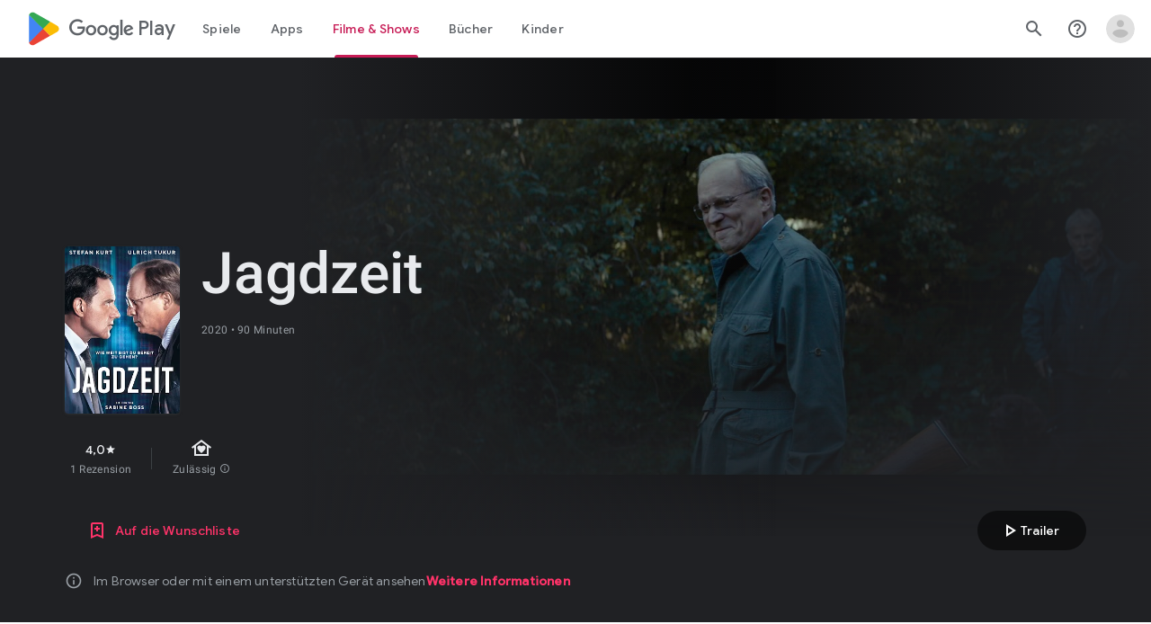

--- FILE ---
content_type: text/javascript; charset=UTF-8
request_url: https://www.gstatic.com/_/boq-play/_/js/k=boq-play.PlayStoreUi.de.z3MDRuDO9rk.2021.O/ck=boq-play.PlayStoreUi.y0zHqxkiaVU.L.B1.O/am=GxZ3gD3vDwAASTDg98R_2BY/d=1/exm=A7fCU,ArluEf,BBI74,BVgquf,BfdUQc,EFQ78c,GkRiKb,HnDLGf,IJGqxf,IZT63,IcVnM,JH2zc,JNoxi,JWUKXe,KUM7Z,LCkxpb,LEikZe,LvGhrf,MI6k7c,MdUzUe,MpJwZc,NkbkFd,NwH0H,O1Gjze,O6y8ed,OTA3Ae,PHUIyb,PrPYRd,QIhFr,RMhBfe,RqjULd,RyvaUb,SdcwHb,SpsfSb,UUJqVe,Uas9Hd,Ulmmrd,V3dDOb,WO9ee,XVMNvd,Z5uLle,ZDZcre,ZwDk9d,_b,_tp,aW3pY,byfTOb,cmaUsf,e5qFLc,fI4Vwc,gychg,hKSk3e,hc6Ubd,indMcf,jX6UVc,kjKdXe,lazG7b,lsjVmc,lwddkf,m9oV,mI3LFb,mdR7q,n73qwf,oEJvKc,p3hmRc,pYCIec,pjICDe,pw70Gc,qTnoBf,rpbmN,sJhETb,soHxf,t1sulf,tBvKNb,vNKqzc,w9hDv,wg1P6b,ws9Tlc,xQtZb,xUdipf,yQFqG,ywOR5c,z5Gxfe,zBPctc,zbML3c,zr1jrb/excm=_b,_tp,moviedetailsview/ed=1/wt=2/ujg=1/rs=AB1caFWkIdUHxw1tV8a9ixLcISTG43Rbgg/ee=EVNhjf:pw70Gc;EmZ2Bf:zr1jrb;Hs0fpd:jLUKge;JsbNhc:Xd8iUd;K5nYTd:ZDZcre;LBgRLc:SdcwHb;Me32dd:MEeYgc;NJ1rfe:qTnoBf;NPKaK:SdcwHb;NSEoX:lazG7b;Pjplud:EEDORb;QGR0gd:Mlhmy;Rdd4dc:WXw8B;SNUn3:ZwDk9d;ScI3Yc:e7Hzgb;Uvc8o:VDovNc;YIZmRd:A1yn5d;a56pNe:JEfCwb;cEt90b:ws9Tlc;d0xV3b:KoEHyd;dIoSBb:SpsfSb;dowIGb:ebZ3mb;eBAeSb:zbML3c;iFQyKf:QIhFr;ikbPFc:UfnShf;lOO0Vd:OTA3Ae;nAu0tf:z5Gxfe;oGtAuc:sOXFj;pXdRYb:MdUzUe;qQEoOc:KUM7Z;qafBPd:yDVVkb;qddgKe:xQtZb;sgjhQc:bQAegc;wR5FRb:O1Gjze;wZnI8b:Oh9t6d;xqZiqf:BBI74;yEQyxe:TLjaTd;yxTchf:KUM7Z;zxnPse:GkRiKb/dti=1/m=dfkSTe
body_size: 7175
content:
"use strict";this.default_PlayStoreUi=this.default_PlayStoreUi||{};(function(_){var window=this;
try{
_.Ch(_.Tpa);
_.t("sOXFj");
var nza=class extends _.Rs{H(a){return a()}};_.Ns(_.Spa,nza);
_.u();
_.t("oGtAuc");
_.lya=new _.Ck(_.Tpa);
_.u();
var mya;mya=function(){var a=_.Ie(1);a=_.Ee(a,_.Fda);if(!_.De(a))return a};_.Bt=function(a,b){a&&_.bf.Jb().register(a,b)};_.nya=class extends _.Im{constructor(){super();this.soy=this.Zl=null;if(this.Po()){var a=_.Jja(this.Gj(),[_.El,_.Dl]);a=_.Og([a[_.El],a[_.Dl]]).then(function(b){this.soy=b[0];this.Zl=b[1]},null,this);this.uf(a)}this.Oa=mya()}uf(a){_.Hm(this,a)}zq(a){return this.Oa.zq(a)}getData(a){return this.Oa.getData(a)}AA(){}};
_.t("q0xTif");
var oya=function(a){const b=c=>{_.Rm(c)&&(_.Rm(c).Kc=null,_.mt(c,null));c.XyHi9&&(c.XyHi9=null)};b(a);a=a.querySelectorAll("[c-wiz]");for(let c=0;c<a.length;c++)b(a[c])};_.Fs(_.Fm,_.Em);var pya,qya,rya,sya;pya=function(a){const b=a.ab();return(...c)=>a.Ra.H(()=>b(...c))};qya=function(a){const b=a.ha();return b?(...c)=>a.Ra.H(()=>b(...c)):b};rya=function(a,b,c){const d=a.Zl.Aq().H.createElement("div");a.Ka.Pq(d,b,c);return d.childNodes.length==1?d.firstChild:d};sya=function(a,b){const c=a.Zl.Aq().H.createElement("view-header");c.style.display="none";const d=qya(a);b=a.ma()?b:{Ba:a.oa.getParams()};a.N()?a.Ka.Pq(c,d,b):(a=a.soy.oa(d,b),c.appendChild(a));return c};
_.Ct=class extends _.nya{static Ma(){return{context:{R6:"FVxLkf"},service:{Tb:_.zt,component:_.st,wfa:_.lya}}}constructor(a){super();var b=a.context.R6;this.oa=b.xr;this.La=this.Va=this.va=null;this.Ka=a.service.Tb;this.Ra=a.service.wfa;a=this.oa.ha.then(c=>{this.va=c;this.Va=this.oa.id.Aa(c,this.oa.getParams()).variant});b=b.yY.then(c=>{this.La=c});this.Ea=this.Ea.bind(this);this.uf(_.Og([a,b]))}H(){return""}N(){return!1}Uj(){return this.oa}Mz(){var a=_.gb(this.La,this.Ea);a={Ba:this.oa.getParams(),
PX:this.oa.Aa,wa:{R2:!1,Ba:this.oa.getParams(),Za:this.oa.id.oa,XL:this.oa.SG,Xa:this.H(),jsdata:_.hb(this.va)},Gb:a,mna:this.Va};Object.assign(a,this.va||{});Object.assign(a,this.oa.H);Object.assign(a.wa,this.oa.H);return a}Ea(a,b){return Array.isArray(a)?a.length!=1||(b=this.oa.id.N()[b],b&&b.ud)?_.$f(a,c=>c.Mz()):a[0].Mz():a.Mz()}ha(){return null}ma(){return!1}render(){var a=this.Mz(),b=pya(this);b=this.N()?rya(this,b,a):this.soy.Pc(b,a);this.ha()&&(a=sya(this,a),b.appendChild(a));(a=this.oa.id.ha())&&
a.length>0&&a.forEach(()=>{});this.oa.rendered(b);return b}Aa(){return this.soy.N(pya(this),this.Mz())}AA(a){var b=this.Mz();const c=pya(this);oya(a);this.Ka.ui(a,c,b);this.Uj().rendered(a);this.ha()&&(b=sya(this,b),b=(new _.tn(b)).rc(),_.eh(_.dh(a).body,"nHjqDd",b))}};_.Bt(_.At,_.Ct);
_.u();
_.BFa=_.x("yNB6me",[_.At]);
_.lGa=_.x("dfkSTe",[_.At]);
_.nGa=_.x("qqarmf",[_.At]);
_.pGa=_.x("FuzVxc",[_.At]);
_.sGa=_.x("I8lFqf",[_.At]);
var yLc,zLc,ALc,BLc,CLc,DLc,ELc,FLc,GLc,HLc,ILc,JLc,KLc,LLc,V1,MLc,NLc,OLc,PLc,QLc,RLc,SLc,TLc,ULc,VLc,WLc,YLc,ZLc,$Lc,aMc,bMc,cMc,dMc,eMc,fMc,gMc;yLc=function(a,b){return _.fj(a,b)};zLc=function(a){return _.H(a,2)};ALc=class extends _.v{constructor(a){super(a)}hc(){return _.I(this,2)}oc(a){return _.Lj(this,2,a)}};BLc=function(a){return _.G(a,ALc,4)};CLc=class extends _.v{constructor(a){super(a)}H(){return _.H(this,1)}N(){return _.H(this,2)}ha(){return _.G(this,_.Pv,3)}};DLc=class extends _.v{constructor(a){super(a)}};
ELc=class extends _.v{constructor(a){super(a)}hc(){return _.I(this,1)}oc(a){return _.Lj(this,1,a)}};FLc=[2,6,7];GLc=[4,5];HLc=class extends _.v{constructor(a){super(a)}};ILc=function(a){return _.aj(a,HLc,1,_.Ui())};JLc=class extends _.v{constructor(a){super(a)}};KLc=class extends _.v{constructor(a){super(a)}};LLc=[2,3];V1=function(a){return _.J(a,CLc,3,LLc)};MLc=function(a){a.ka("data-mt","8F6486BF-D2A5-410E-91C9-E13489332881")};
OLc=function(a){a.open("li","zX8WCb");a.W(NLc||(NLc=["role","separator"]));a.ka("class"," VfPpkd-StrnGf-rymPhb-clz4Ic");a.V();a.Ca()};PLc=function(a,b){const c=_.AN(d=>{MLc(d);_.Z()&&_.BN(d,_.yN())});_.JN(a,b,!1,!1,void 0,"VfPpkd-rymPhb-Abojl jDawJf",c)};QLc=function(a,b,c){c="VfPpkd-rymPhb-Abojl"+(c?" "+c:"");const d=_.AN(e=>{MLc(e);_.Z()&&_.BN(e,_.yN())});_.KN(a,b,void 0,c,d)};_.XLc=class extends _.v{constructor(a){super(a)}};
fMc=function(a){a.open("div","XmLLac");a.W(bMc||(bMc=["class","pib0Be"]));a.V();a.ua("a","pMmnn");a.W(cMc||(cMc="href https://policies.google.com/privacy target _blank class Afmgcd".split(" ")));a.V();a.text(_.Ek("Datenschutzerkl\u00e4rung"));a.close();a.ua("span","oJDiv");a.W(dMc||(dMc=["class","j55CI"]));a.V();a.text(" \u2022 ");a.close();a.ua("a","JkHYte");a.W(eMc||(eMc="href https://myaccount.google.com/termsofservice target _blank class Afmgcd".split(" ")));a.V();a.text(_.Ek("Nutzungsbedingungen"));
a.close();a.Ca()};
gMc=function(a,b,c,d,e,f){const g=a.FD,h=a.fu,k=_.Nt(f??e);_.AV(b,{Ba:c,wa:d,jscontroller:"IJGqxf",jsaction:"FzgWvd:fmKhsb;iFFCZc:nixEK;",body:_.Y(l=>{l.open("div","Kg4Xbd");l.V();var n=_.ZU(g?.H())??_.ZU(V1(k)?.ha())??"";const q=_.cN(n,_.OM(_.SM(_.RM(_.QM(_.PM(new _.TM,!0),!0),!0),!0),32)),r=_.cN(n,_.OM(_.SM(_.RM(_.QM(_.PM(new _.TM,!0),!0),!0),!0),64)),w=_.AN(B=>{B.ka("srcset",q+" 1x, "+r+" 2x")}),y=g==null;n=_.AN(B=>{B.ka("jslog","219258; 1:3160; track:click")});const z=_.Y(B=>{const F=_.Y(ba=>
{q?(ba.O("fH8Dkf"),_.LN(ba,q,"VfPpkd-kBDsod WrEZCd",w)):(ba.O("JfQXie"),_.XN(ba,"account_circle","AX0y7c"));ba.U()});var K="";if(V1(k)){var P="Google-Konto: "+(y?V1(k)?.H():_.Nt(g).getName()??"")+" ("+(y?V1(k)?.N():h??"")+")";K+=P}else K+="Kontomen\u00fc \u00f6ffnen";P=_.AN(ba=>{_.mtb(ba);_.BN(ba,_.yN(""))});B.O("v3zBHc");_.WN(a,B,K,F,q?"PeWVCc":"",void 0,void 0,void 0,P,void 0,void 0,void 0,void 0,void 0,void 0,void 0,void 0,void 0,!0);B.U()}),E=_.Y(B=>{const F=_.Y(K=>{if(V1(k)){K.open("div","anSVp");
K.W(YLc||(YLc=["class","YQy4vd"]));K.V();K.ua("img","JuPYVb");K.W(ZLc||(ZLc=["class","jCQ2Zb"]));K.ka("src",_.Bq(q));_.BN(K,_.yN(w));K.ka("alt","Profil");K.V();K.close();K.ua("div","r9Haqd");K.V();K.ua("div","luoiVb");K.W($Lc||($Lc=["class","ItxEje"]));K.V();K.print(y?V1(k)?.H():_.Nt(g).getName()??"");K.close();K.ua("div","Fo0hbe");K.W(aMc||(aMc=["class","JauZY"]));K.V();K.print(y?V1(k)?.N():h??"");K.close();K.close();K.close();var P=_.AN(U=>{var fa=U.ka;var qa=BLc(V1(k));qa=_.G(qa,_.Pv,1);fa.call(U,
"data-href",""+_.ZU(qa));U.ka("data-target","_blank")});K.O("BxaO9");_.NN(K,zLc(BLc(V1(k))),void 0,void 0,"BYi1pe",void 0,P);K.U()}else if(_.J(k,KLc,2,LLc)){P=_.Y(U=>{const fa=_.Y(qa=>{qa.O("lND1fc");var za=za===void 0?"":za;qa.open("svg","SRyYyc");qa.W(RLc||(RLc="xmlns;http://www.w3.org/2000/svg;height;24px;viewBox;0 0 24 24;width;24px".split(";")));qa.ka("class",za);qa.V();qa.ua("path","aZXvD");qa.W(SLc||(SLc=["d","M22.56 12.25c0-.78-.07-1.53-.2-2.25H12v4.26h5.92c-.26 1.37-1.04 2.53-2.21 3.31v2.77h3.57c2.08-1.92 3.28-4.74 3.28-8.09z",
"fill","#4285F4"]));qa.V();qa.close();qa.ua("path","fQ4GJb");qa.W(TLc||(TLc=["d","M12 23c2.97 0 5.46-.98 7.28-2.66l-3.57-2.77c-.98.66-2.23 1.06-3.71 1.06-2.86 0-5.29-1.93-6.16-4.53H2.18v2.84C3.99 20.53 7.7 23 12 23z","fill","#34A853"]));qa.V();qa.close();qa.ua("path","hsDDD");qa.W(ULc||(ULc=["d","M5.84 14.09c-.22-.66-.35-1.36-.35-2.09s.13-1.43.35-2.09V7.07H2.18C1.43 8.55 1 10.22 1 12s.43 3.45 1.18 4.93l2.85-2.22.81-.62z","fill","#FBBC05"]));qa.V();qa.close();qa.ua("path","oRRIIb");qa.W(VLc||(VLc=
["d","M12 5.38c1.62 0 3.06.56 4.21 1.64l3.15-3.15C17.45 2.09 14.97 1 12 1 7.7 1 3.99 3.47 2.18 7.07l3.66 2.84c.87-2.6 3.3-4.53 6.16-4.53z","fill","#EA4335"]));qa.V();qa.close();qa.ua("path","OyygD");qa.W(WLc||(WLc=["d","M1 1h22v22H1z","fill","none"]));qa.V();qa.close();qa.Ca();qa.U()});U.O("NY8Lqf");QLc(U,fa);U.U()});var ba=_.AN(U=>{var fa=U.ka;var qa=_.J(k,KLc,2,LLc);qa=_.G(qa,_.Pv,1);fa.call(U,"data-href",""+_.ZU(qa));U.ka("data-add-continue-url-param","true")});K.O("I5j07c");_.NN(K,"\u00dcber Google anmelden",
P,void 0,void 0,void 0,ba);K.U()}P=ILc(_.G(k,JLc,1));ba=P.length;for(let U=0;U<ba;U++){var ha=P[U];K.Dc("ZKG7xe-"+U);OLc(K);K.Hc();ha=_.aj(ha,ELc,1,_.Ui());const fa=ha.length;for(let qa=0;qa<fa;qa++){const za=ha[qa],Fa=_.Y(Ab=>{if(_.wj(za,6,FLc)){Ab.O("mgNgod");var Jb=_.wj(za,6,FLc);PLc(Ab,Jb);Ab.U()}else _.DN(_.YU(_.J(za,_.aw,7,FLc)))&&(Ab.O("JST16c"),Jb=_.YU(_.J(za,_.aw,7,FLc)),QLc(Ab,Jb,"JyVPdd"),Ab.U())}),Ia=_.AN(Ab=>{Ab.ka("data-href",""+_.ZU(_.G(za,_.Pv,3)));_.ij(za,11)&&Ab.ka("data-navigation",
"server");_.ij(za,9)&&Ab.ka("data-add-continue-url-param","true");if(_.G(za,DLc,10)){var Jb=_.G(za,DLc,10);if(_.lj(Jb,1)){Jb=Ab.ka;var Vb=_.G(za,DLc,10);Vb=_.lj(Vb,1);Jb.call(Ab,"jslog","178829; 1:"+Vb+"; track:click;")}}});K.Dc("lpA9lb-"+U+"-"+qa);_.NN(K,_.H(za,1),Fa,_.ij(za,8)?_.TN(_.Mh(yLc(za,_.Ri(za,GLc,5)))):"",void 0,"ffeky",Ia);K.Hc()}}K.O("QifnKb");OLc(K);K.U();K.O("yrdMLb");fMc(K);K.U()});B.O("nV3rn");_.ftb(a,B,F,"Kontomen\u00fc","ydGPV","Ll1HQd",void 0,!0,void 0,!0);B.U()});l.O("PSDvFc");
_.itb(a,l,z,E,void 0,void 0,!0,n);l.U();l.close()})})};_.hMc=function(a,b,c){gMc(c??{},a,b.Ba,b.wa,b.Y8,b.Z8)};_.hMc.Ga=_.M;_.iMc=()=>({variant:null,Wa:[],Ya:{}});var W1=class extends _.v{constructor(a){super(a)}};W1.prototype.qa="NUAMvf";new _.C(W1);new _.C(_.YX);_.Io.EkPGVc=_.Ho;var jMc=new _.If("Qu3lde",_.YX,W1,[_.Rk,!0,_.Sk,"/PlayStoreDataService.GetProfileMenuInfo"]);var kMc,lMc;kMc=function(a,b,c){a=c||{};b=a.Pa||"rpc";c=new W1;var d={fatal:!1,re:["ptiYyf"],Fb:[{key:_.bt,value:new _.VE},{key:_.ct,value:new _.VE}]};let e;for(e in a)d[e]=a[e];return{ub:jMc,Pa:b,Eb:c,metadata:d}};lMc=function(a,b,c){a=c||{};b=a.Pa||"rpc";c=new W1;_.Dj(c,2,!0);var d={fatal:!1,re:["h23ySe"],Fb:[{key:_.bt,value:new _.VE},{key:_.ct,value:new _.VE}]};let e;for(e in a)d[e]=a[e];return{ub:jMc,Pa:b,Eb:c,metadata:d}};
_.mMc=_.dC({Za:!1,name:"vWsi9c",Xa:_.BFa,params:{ctor:_.XLc},mb:[],data:{Y8:kMc,kpa:_.UE(kMc),Z8:lMc,lpa:_.UE(lMc)},lb:_.iMc,hb:{},children:{}});
_.ZPc=class extends _.v{constructor(a){super(a)}H(){return _.qj(this,1,1)}N(){return _.mj(this,2)}};_.$Pc=()=>({variant:null,Wa:[],Ya:{}});_.aQc=_.dC({Za:!0,name:"JfmpUc",Xa:_.nGa,params:{ctor:_.ZPc},mb:[],data:{Go:function(){}},lb:_.$Pc,hb:{},children:{}});
var cQc,dQc,eQc,fQc,gQc,hQc,iQc,jQc,kQc,lQc,mQc,nQc,oQc,pQc,qQc,rQc,sQc,tQc,uQc,vQc;_.bQc=class extends _.v{constructor(a){super(a)}};
pQc=function(a,b,c,d,e,f){b.open("div","ifJdEe");b.ka("class",e?"fWLDob":"FfLSic");b.V();f?(b.open("div","oYlzzd"),b.W(lQc||(lQc=["class","VnJy5c"])),b.V(),b.O("ZnOmob"),_.cV(a,b,32,32,void 0,f,"OWBiB",!0),b.U(),b.close(),b.open("div","lSvrVd"),b.W(mQc||(mQc=["class","qfH6Df"])),b.V(),b.print(c),b.print(d)):(b.open("div","Nuomkb"),b.W(nQc||(nQc=["class","VnJy5c"])),b.V(),b.O("nC7Kb"),_.JN(b,e?"history":"search",void 0,void 0,void 0,"dbAtlf"),b.U(),b.close(),b.open("div","aApfD"),b.W(oQc||(oQc=["class",
"qfH6Df"])),b.V(),b.print(c));b.close();b.Ca()};
tQc=function(a,b,c,d,e,f,g,h,k,l,n,q){b.open("li","iq92vb");b.W(jQc||(jQc="class,YVhSle,role,option,jsaction,click:yaxEMb; mouseover:KC7Teb; mouseleave:n7h1o;,jsname,ldDtVd".split(",")));b.ka("id",h+"-"+g);b.ka("data-display-text",c+d+e);b.ka("data-index",""+g);b.ka("aria-selected",""+f);b.V();f=_.Y(r=>{const w=_.Y(z=>{z.O("FriyHb");z.open("div","zilhs");z.W(qQc||(qQc=["class","WuMlDe"]));z.V();z.print(c);z.ua("b","PwmUBd");z.W(rQc||(rQc=["class","XPmdRc"]));z.V();z.print(d);z.close();z.print(e);
z.Ca();z.U()}),y=_.Y(z=>{z.O("YC9t9b");z.open("div","hZIixf");z.W(sQc||(sQc=["class","oWSyie"]));z.V();n!=null&&(z.print(n),z.O("yddLM"),_.JN(z,"star_rate",void 0,void 0,void 0,"sRzXp"),z.U());z.Ca();z.U()});r.O("qo89v");pQc(a,r,w,y,k,l);r.U()});q?(g=_.AN(r=>{r.ka("tabindex","-1")}),b.O("LBcuad"),_.O0(b,{navigation:q,Da:"QTWoUe",content:f,attributes:g},a),b.U()):b.print(f);b.open("div","E7TWR");b.W(kQc||(kQc="class,NGOzcb,jsaction,click:gb9M9; mousedown:iZIFgc; touchstart:iZIFgc;,jsname,Ir3x4c".split(",")));
b.ka("data-display-text",c+d+e);b.V();b.O("iEgyNd");_.JN(b,"north_west",void 0,void 0,void 0,"UzumSc");b.U();b.close();b.Ca()};
uQc=function(a,b){const c=this.Yc;var d=this.H;const e=this.ma,f=this.N,g=this.ha;var h=this.oa,k=b.Ws;const l=b.kf;b=_.IM();a.open("div","Kyi96e");a.W(cQc||(cQc="jsaction click:mLt3mc;rcuQ6b:YOF2ad;qako4e:YOF2ad;kT0ch:s8Aiuc role combobox aria-haspopup listbox".split(" ")));a.ka("class","hQnXo"+(d?" sMVRZe":""));a.ka("jscontroller","q0NEmc");a.ka("aria-expanded",""+d);d&&a.ka("aria-controls",b);d&&a.ka("aria-owns",b);a.V();a.O("sUrs2b");a.open("div","dIu99");a.V();a.ua("label","sndXrf");a.W(dQc||
(dQc=["class","ePyrDc"]));a.V();a.ua("div","B6vHxd");a.W(eQc||(eQc=["class","j1R2Me"]));a.V();a.O("D2efMc");_.JN(a,"search",void 0,void 0,void 0,"Ic6Vy");a.U();a.close();a.ua("div","vrScbe");a.W(fQc||(fQc="class UJwHBc jsname t9v86 jsaction click:m8lR2c;".split(" ")));a.V();a.O("y7lmnb");_.JN(a,"west",void 0,void 0,void 0,"opB26b");a.U();a.close();let n="";switch(k){case 1:n+="Nach Apps und Spielen suchen";break;case 9:k="";k=l?.H()?k+"Nach Filmen und Shows suchen":k+"Nach Filmen suchen";n+=k;break;
case 5:n+="Nach B\u00fcchern suchen";break;default:n+="Nach Apps und Spielen suchen"}k=n;a.ua("input","Hh4asb");a.W(gQc||(gQc="class{HWAcU{jsname{oA4zhb{jsaction{input:atZ8Pd; click:mLt3mc,quipkb; keydown:duASZc{autocomplete{off{aria-autocomplete{list{type{text".split("{")));a.ka("aria-label","In Google Play suchen");g>=0&&a.ka("aria-activedescendant",b+"-"+g);a.ka("placeholder",k);a.V();a.close();h!=null&&h.length>0&&(a.open("div","ZN6Dbd"),a.W(hQc||(hQc="class XLWCmc jsname YQKB2b jsaction click:jiNRsc;".split(" "))),
a.V(),a.O("X2CH6c"),_.JN(a,"clear",void 0,void 0,void 0,"VFjhDf"),a.U(),a.close());a.close();a.Ca();a.U();if(d){a.O("Ag8Jv");a.open("ul","VtAogf");a.W(iQc||(iQc=["class","H3UN0","role","listbox"]));a.ka("id",b);a.V();d=e.length;for(h=0;h<d;h++)k=e[h],a.O("c9Ybp"),tQc(c,a,k.prefix,k.match,k.suffix,h===g,h,b,!0),a.U();d=f.length;for(h=0;h<d;h++)k=f[h],a.O("iztnZb"),tQc(c,a,k.prefix,k.match,k.suffix,h+e.length===g,h+e.length,b,!1,_.G(k.uy,_.Rv,2),_.Pi(k.uy,10,void 0,void 0,_.sc),k.uy.Xb()),a.U();a.Ca();
a.U()}a.Ca()};vQc=function(a,b,c,d,e){_.AV(b,{Da:"QvOuef",Ba:c,wa:d,body:_.Y(f=>{f.O("oxorXb");var g={Ws:_.qj(c,1,1),kf:e};f.lc(_.SOc,"Kyi96e","div",g,a,uQc);f.U()})})};_.wQc=function(a,b,c){vQc(c,a,b.Ba,b.wa,b.kf)};_.wQc.Ga=_.M;_.xQc=()=>({variant:null,Wa:[],Ya:{}});var yQc;yQc=function(a,b,c){a=c||{};b=a.Pa||"rpc";c=new _.CG;var d={fatal:!1,Fb:[{key:_.bt,value:new _.VE},{key:_.ct,value:new _.VE}]};let e;for(e in a)d[e]=a[e];return{ub:_.DG,Pa:b,Eb:c,metadata:d}};_.zQc=_.dC({Za:!1,name:"OhtnEd",Xa:_.pGa,params:{ctor:_.bQc},mb:[],data:{kf:yQc,qM:_.UE(yQc)},lb:_.xQc,hb:{},children:{}});
var BQc;_.AQc=class extends _.v{constructor(a){super(a)}};BQc=function(a,b,c,d,e){_.AV(b,{Ba:c,wa:d,body:_.Y(f=>{f.O("kJSOLb");_.RNc(a,f,e.H(),_.qj(c,1,1));f.U()})})};_.CQc=function(a,b,c){BQc(c,a,b.Ba,b.wa,b.Go)};_.CQc.Ga=_.M;_.DQc=()=>({variant:null,Wa:[],Ya:{}});_.EQc=_.dC({Za:!0,name:"qJGTve",Xa:_.sGa,params:{ctor:_.AQc},mb:[],data:{Go:function(){}},lb:_.DQc,hb:{},children:{}});
_.t("dfkSTe");
_.a2.prototype.H=_.aa(473,function(){return _.mj(this,3)});var FQc=function(a,b){_.Nj(a,1,b)},GQc=function(a,b){_.Dj(a,2,b)},HQc=function(a,b){_.Nj(a,1,b)},IQc=class extends _.v{constructor(a){super(a)}getId(){return _.qj(this,1,1)}H(){return _.lj(this,1)}Xb(){return _.G(this,_.Wv,2)}Fa(){return _.I(this,3)}Ia(){return _.H(this,3)}};IQc.prototype.qa="c7uwzc";var JQc=class extends _.v{constructor(a){super(a)}H(){return _.aj(this,IQc,1,_.Ui())}};JQc.prototype.qa="tjNwSb";
var KQc,LQc,MQc,NQc,OQc=function(a,b,c,d,e,f,g){b.open("div","jMdBnf");_.BN(b,_.yN(d));b.V();d=_.Y(k=>{k.O("MmT8u");_.JN(k,e,void 0,void 0,void 0,"r9optf");k.U()});const h=_.AN(k=>{g&&_.BN(k,_.yN(""))});b.O("z7kyrc");_.WN(a,b,c,d,void 0,void 0,f,void 0,h,void 0,void 0,void 0,void 0,void 0,void 0,void 0,void 0,void 0,!0);b.U();b.Ca()},PQc=function(a,b){const c=b.nm,d=_.AN(e=>{e.ka("jscontroller","IcVnM");e.ka("jsaction","rcuQ6b:ewIngf;JIbuQc:L1KARc")});OQc(b,a,"Hilfe",d,"help_outline",c!=="he"&&c!==
"iw","helpButton")},QQc=function(a,b){const c=_.AN(d=>{d.ka("jsaction","JIbuQc:bWGA9c;")});OQc(b,a,"Suchen",c,"search",void 0,"searchButton")},RQc=function(a,b){const c=this.Yc;var d=this.H,e=b.Ba;const f=b.Gb;b=b.disable;a.open("header","saioed");a.W(LQc||(LQc=["jsaction","rcuQ6b:npT2md;KwkHzf:IPLOJd;tGMTLb:T1PkR;","role","banner"]));a.ka("class","S3WLMd "+(d?" QKrU5e":""));a.ka("jscontroller","ArluEf");a.V();a.ua("nav","iT61ie");a.W(MQc||(MQc=["class","oPjgQb"]));a.ka("aria-label","Seitenkopfzeile");
a.V();a.O("ZS1W6b");d=_.qj(e,4);var g=_.qj(e,6),h=_.ZU(_.G(e,_.Pv,7));const k=c.be,l=(0,_.fq)("/store/games");a.open("a","NX4XQb");a.ka("href",b&&k.H()!==1?"#":_.Aq(h??l));a.ka("aria-label","Google Play-Logo");a.ka("class","f0UV3d"+(d===2?" SwliHe":""));a.V();a.O("ZMSRTb");_.pq("Ta",g)(a,null,c);a.U();a.Ca();a.U();a.O("tFT7I");b=_.qj(e,2);d=_.qj(e,4);switch(b){case 1:d!==1&&(a.O("yCPj9"),_.CQc(a,f.dN,c),a.U());break;case 2:a.O("pVWWoe"),_.wQc(a,f.bV,c),a.U()}a.U();a.O("VRSFXb");b=_.qj(e,2);a.open("div",
"xnSAue");a.W(NQc||(NQc=["class","oc9n0c"]));a.V();b!==0&&(b!==2&&b!==3&&(a.O("htcYpe"),QQc(a,c),a.U()),a.O("RvEUXb"),PQc(a,c),a.U());a.O("HzPIS");_.hMc(a,f.NO,c);a.U();a.Ca();a.U();a.close();a.O("QJiTm");e={Jn:_.qj(e,4),Qn:f.Qn};_.pq("Ra")(a,e,c);a.U();a.Ca()},SQc=function(a,b,c,d,e){const f=_.AN(g=>{g.ka("id","kO001e")});_.AV(b,{Ba:c,wa:d,attributes:f,body:_.Y(g=>{g.O("T2hYfb");var h={Jn:_.qj(c,4),Qn:e.Qn};_.pq("Sa")(g,h,a);g.U();g.O("GF4ZMd");h={Ba:c,Gb:e,disable:_.Qj(c,8)};g.lc(_.pPc,"saioed",
"header",h,a,RQc);g.U();g.O("CUNjjc");g.open("div","MC0Chf");g.W(KQc||(KQc=["jsaction","o3VKB:eQqUMb"]));g.ka("jscontroller","BfdUQc");g.V();g.Ca();g.U()})})},TQc=function(a,b,c){SQc(c,a,b.Ba,b.wa,b.Gb)};TQc.Ga=_.M;var UQc=function(a,b,c){const d=c.z3;b.Ba.H()||d?.H()==null||(a.O("zzI2Pe"),_.Y1(c,a,d.H()),a.U())};UQc.Ga=_.M;var VQc={NO:{},Qn:{Go:a=>a&&a.Go||void 0},bV:{},dN:{Go:a=>a&&a.Go||void 0}};var WQc=class extends _.v{constructor(a){super(a)}};WQc.prototype.qa="OG6gu";new _.C(WQc);new _.C(JQc);_.Io.tjNwSb=_.Ho;_.W(JQc,IQc,function(a){return a.H()});var XQc=new _.If("T6C6Se",JQc,WQc,[_.Rk,!0,_.Sk,"/PlayStoreDataService.GetCorpusMenuDetail"]);var YQc=_.dC({Za:!0,name:"BHlSfb",Xa:_.lGa,params:{ctor:_.a2},mb:[],data:{Go:function(a,b,c){a=c||{};b=a.Pa||"rpc";c=new WQc;var d={fatal:!0,Fb:[{key:_.bt,value:new _.VE},{key:_.ct,value:new _.VE}]};let e;for(e in a)d[e]=a[e];return{ub:XQc,Pa:b,Eb:c,metadata:d}}},lb:()=>({variant:null,Wa:[],Ya:{NO:_.iMc,Qn:_.$Pc,bV:_.xQc,dN:_.DQc}}),hb:VQc,children:{NO:{id:_.mMc,name:"T8odlb",ob:function(){return{Ba:new _.XLc,id:_.mMc,name:"T8odlb"}}},Qn:(()=>{const a=VQc.Qn;return{id:_.aQc,name:"Exs87c",Na:a,ob:function(b,
c,d){c=new _.ZPc;_.Qj(b,5)&&GQc(c,_.mj(b,5));_.gw(b,1)&&FQc(c,_.qj(b,1,1));return{Ba:c,id:_.aQc,name:"Exs87c",Na:a,Cb:function(){return d.then(function(e){let f={};for(let g in a)f[g]=a[g](e);return f})}}}}})(),bV:{id:_.zQc,name:"X6qTxd",ob:function(a){var b=new _.bQc;_.gw(a,1)&&(a=_.qj(a,1,1),_.Nj(b,1,a));return{Ba:b,id:_.zQc,name:"X6qTxd"}}},dN:(()=>{const a=VQc.dN;return{id:_.EQc,name:"cCuJ4",Na:a,ob:function(b,c,d){c=new _.AQc;_.gw(b,1)&&HQc(c,_.qj(b,1,1));return{Ba:c,id:_.EQc,name:"cCuJ4",Na:a,
Cb:function(){return d.then(function(e){let f={};for(let g in a)f[g]=a[g](e);return f})}}}}})()}});_.Bt(_.lGa,class extends _.Ct{constructor(a){super(a.Sa)}H(){return"dfkSTe"}N(){return!0}ab(){return TQc}ha(){return UQc}});_.ht.dfkSTe=YQc;
_.u();
}catch(e){_._DumpException(e)}
}).call(this,this.default_PlayStoreUi);
// Google Inc.


--- FILE ---
content_type: text/javascript; charset=UTF-8
request_url: https://www.gstatic.com/_/boq-play/_/js/k=boq-play.PlayStoreUi.de.z3MDRuDO9rk.2021.O/ck=boq-play.PlayStoreUi.y0zHqxkiaVU.L.B1.O/am=GxZ3gD3vDwAASTDg98R_2BY/d=1/exm=A7fCU,ArluEf,BBI74,BVgquf,BfdUQc,EFQ78c,GkRiKb,HnDLGf,IJGqxf,IZT63,IcVnM,JH2zc,JNoxi,JWUKXe,KUM7Z,LCkxpb,LEikZe,LvGhrf,MI6k7c,MdUzUe,MpJwZc,NkbkFd,NwH0H,O1Gjze,O6y8ed,OTA3Ae,PHUIyb,PrPYRd,QIhFr,RMhBfe,RqjULd,RyvaUb,SdcwHb,SpsfSb,UUJqVe,Uas9Hd,Ulmmrd,V3dDOb,WO9ee,XVMNvd,Z5uLle,ZDZcre,ZwDk9d,_b,_tp,aW3pY,byfTOb,cmaUsf,dfkSTe,e5qFLc,fI4Vwc,gychg,hKSk3e,hc6Ubd,indMcf,jX6UVc,kjKdXe,lazG7b,lsjVmc,lwddkf,m9oV,mI3LFb,mdR7q,n73qwf,oEJvKc,p3hmRc,pYCIec,pjICDe,pw70Gc,qTnoBf,rpbmN,sJhETb,soHxf,t1sulf,tBvKNb,vNKqzc,w9hDv,wg1P6b,ws9Tlc,xQtZb,xUdipf,yQFqG,ywOR5c,z5Gxfe,zBPctc,zbML3c,zr1jrb/excm=_b,_tp,moviedetailsview/ed=1/wt=2/ujg=1/rs=AB1caFWkIdUHxw1tV8a9ixLcISTG43Rbgg/ee=EVNhjf:pw70Gc;EmZ2Bf:zr1jrb;Hs0fpd:jLUKge;JsbNhc:Xd8iUd;K5nYTd:ZDZcre;LBgRLc:SdcwHb;Me32dd:MEeYgc;NJ1rfe:qTnoBf;NPKaK:SdcwHb;NSEoX:lazG7b;Pjplud:EEDORb;QGR0gd:Mlhmy;Rdd4dc:WXw8B;SNUn3:ZwDk9d;ScI3Yc:e7Hzgb;Uvc8o:VDovNc;YIZmRd:A1yn5d;a56pNe:JEfCwb;cEt90b:ws9Tlc;d0xV3b:KoEHyd;dIoSBb:SpsfSb;dowIGb:ebZ3mb;eBAeSb:zbML3c;iFQyKf:QIhFr;ikbPFc:UfnShf;lOO0Vd:OTA3Ae;nAu0tf:z5Gxfe;oGtAuc:sOXFj;pXdRYb:MdUzUe;qQEoOc:KUM7Z;qafBPd:yDVVkb;qddgKe:xQtZb;sgjhQc:bQAegc;wR5FRb:O1Gjze;wZnI8b:Oh9t6d;xqZiqf:BBI74;yEQyxe:TLjaTd;yxTchf:KUM7Z;zxnPse:GkRiKb/dti=1/m=P6sQOc
body_size: -160
content:
"use strict";this.default_PlayStoreUi=this.default_PlayStoreUi||{};(function(_){var window=this;
try{
_.t("P6sQOc");
var Gob=function(a){const b={};_.ya(a.Aa(),e=>{b[e]=!0});const c=a.N(),d=a.oa();return new Fob(a.ha(),_.Lh(c.getSeconds())*1E3,a.H(),_.Lh(d.getSeconds())*1E3,b)},Hob=function(a){return Math.random()*Math.min(a.oa*Math.pow(a.ma,a.H),a.va)},Iob=function(a,b){return a.H>=a.ha?!1:b!=null?!!a.Aa[b]:!0},Fob=class{constructor(a,b,c,d,e){this.ha=a;this.oa=b;this.ma=c;this.va=d;this.Aa=e;this.H=0;this.N=Hob(this)}};var Job=function(a,b,c,d){return c.then(e=>e,e=>{if(e instanceof _.Uf){if(!e.status||!Iob(d,e.status.H()))throw e;}else if("function"==typeof _.Zr&&e instanceof _.Zr&&e.N!==103&&e.N!==7)throw e;return _.Pf(d.N).then(()=>{if(!Iob(d))throw Error("td`"+d.ha);++d.H;d.N=Hob(d);b=_.Vk(b,_.ika,d.H);return Job(a,b,a.fetch(b),d)})})};
_.Ps(class{constructor(){this.N=_.Xe(_.Dob);this.ha=_.Xe(_.Eob);this.Se=null;const a=_.Xe(_.Cob);this.fetch=a.fetch.bind(a)}H(a,b){if(this.ha.getType(a.Vd())!==1)return _.rl(a);var c=this.N.iU;(c=c?Gob(c):null)&&Iob(c)?(b=Job(this,a,b,c),a=new _.ql(a,b,2)):a=_.rl(a);return a}},_.IOa);
_.u();
}catch(e){_._DumpException(e)}
}).call(this,this.default_PlayStoreUi);
// Google Inc.


--- FILE ---
content_type: text/javascript; charset=UTF-8
request_url: https://www.gstatic.com/_/boq-play/_/js/k=boq-play.PlayStoreUi.de.z3MDRuDO9rk.2021.O/ck=boq-play.PlayStoreUi.y0zHqxkiaVU.L.B1.O/am=GxZ3gD3vDwAASTDg98R_2BY/d=1/exm=A7fCU,ArluEf,BBI74,BVgquf,BfdUQc,EFQ78c,GkRiKb,HnDLGf,IJGqxf,IZT63,IcVnM,JH2zc,JNoxi,JWUKXe,KUM7Z,LCkxpb,LEikZe,MI6k7c,MdUzUe,MpJwZc,NkbkFd,NwH0H,O1Gjze,O6y8ed,OTA3Ae,PHUIyb,PrPYRd,QIhFr,RMhBfe,RyvaUb,SdcwHb,SpsfSb,UUJqVe,Uas9Hd,Ulmmrd,V3dDOb,WO9ee,XVMNvd,Z5uLle,ZDZcre,ZwDk9d,_b,_tp,aW3pY,byfTOb,cmaUsf,e5qFLc,fI4Vwc,gychg,hKSk3e,hc6Ubd,indMcf,jX6UVc,kjKdXe,lazG7b,lsjVmc,lwddkf,m9oV,mI3LFb,mdR7q,n73qwf,oEJvKc,pYCIec,pjICDe,pw70Gc,qTnoBf,rpbmN,sJhETb,soHxf,t1sulf,tBvKNb,vNKqzc,w9hDv,wg1P6b,ws9Tlc,xQtZb,xUdipf,yQFqG,ywOR5c,z5Gxfe,zBPctc,zbML3c,zr1jrb/excm=_b,_tp,moviedetailsview/ed=1/wt=2/ujg=1/rs=AB1caFWkIdUHxw1tV8a9ixLcISTG43Rbgg/ee=EVNhjf:pw70Gc;EmZ2Bf:zr1jrb;Hs0fpd:jLUKge;JsbNhc:Xd8iUd;K5nYTd:ZDZcre;LBgRLc:SdcwHb;Me32dd:MEeYgc;NJ1rfe:qTnoBf;NPKaK:SdcwHb;NSEoX:lazG7b;Pjplud:EEDORb;QGR0gd:Mlhmy;Rdd4dc:WXw8B;SNUn3:ZwDk9d;ScI3Yc:e7Hzgb;Uvc8o:VDovNc;YIZmRd:A1yn5d;a56pNe:JEfCwb;cEt90b:ws9Tlc;d0xV3b:KoEHyd;dIoSBb:SpsfSb;dowIGb:ebZ3mb;eBAeSb:zbML3c;iFQyKf:QIhFr;ikbPFc:UfnShf;lOO0Vd:OTA3Ae;nAu0tf:z5Gxfe;oGtAuc:sOXFj;pXdRYb:MdUzUe;qQEoOc:KUM7Z;qafBPd:yDVVkb;qddgKe:xQtZb;sgjhQc:bQAegc;wR5FRb:O1Gjze;wZnI8b:Oh9t6d;xqZiqf:BBI74;yEQyxe:TLjaTd;yxTchf:KUM7Z;zxnPse:GkRiKb/dti=1/m=p3hmRc,LvGhrf,RqjULd
body_size: 6632
content:
"use strict";this.default_PlayStoreUi=this.default_PlayStoreUi||{};(function(_){var window=this;
try{
var PL,wlb,vlb,xlb,QL,ulb;PL=function(a){let b=ulb(a);if(!b.Ve()&&_.ca!==_.ca.top)try{b=ulb(a,_.ca.top)}catch(c){if(!(c instanceof DOMException)||c.name!=="SecurityError")throw c;}return b};wlb=function(a,b){a=PL(a).Vb(!1);return{enabled:a,ZA:a?_.um(PL(b()),_.Cna).If():vlb()}};
_.ylb=function(){QL??(QL=Object.freeze({get enabled(){return QL.um===-1||PL("iCzhFc").Vb(!1)?!1:QL.vW.enabled||QL.ZV.enabled||QL.wda.enabled},environment:_.tm(PL("HiPsbb"),xlb,0),oP:_.om(PL("MUE6Ne"))??void 0,Qs:_.om(PL("cfb2h"))??void 0,um:_.sm(PL("yFnxrf"),-1),JY:_.wm(PL("fPDxwd")).map(a=>_.sm(a,0)).filter(a=>a>0),Pta:PL("vJQk6").Vb(!1),vW:wlb("xwAfE",()=>"UUFaWc"),ZV:wlb("xnI9P",()=>"u4g7r"),wda:wlb("AfY8Hf",()=>"hsFLT")}));return QL};vlb=_.me(_.Cna);xlb={Hia:0,Qka:1,Mla:2,qha:3,Aja:4};ulb=_.og;
_.t("p3hmRc");
var vmb=function(a,b){var c=_.ym(),d=[];c=_.tmb(_.qmb(_.rmb(new _.SL(a,c),_.Wlb(new _.Xlb,b.JY)),b.Qs??""));d&&d.length>0&&_.smb(c,d.map(f=>f.N()));let e;switch(a){case 1957:e=3;break;case 2082:e=2;break;case 1884:e=1;break;case 2649:e=0}return new umb(c.Kb(),b.oP??"",e,b.environment)},umb,xmb;_.Fh.prototype.Bb=_.aa(26,function(){return _.Ik(this.ma,"k")});_.Wa.prototype.XZ=_.aa(1,function(){return this.nb});
_.wmb=function(a,b,c){const d=b.H();a.H!==void 0&&d.H(a.H);d.N(a.environment);a.N&&d.ha(a.N);const e=_.ab()?.XZ()?.Bb();e&&d.oa(e);b.N(c);a.transport.Ej(b);a.transport.flush()};umb=class{constructor(a,b,c,d=0){this.transport=a;this.H=b;this.N=c;this.environment=d}};xmb=class{Ej(){}flush(){}};_.ymb=class extends _.Rs{constructor(){super();this.config=_.ylb();this.H=this.config.enabled?vmb(this.config.um,this.config):new umb(new xmb)}};_.Ns(_.Fn,_.ymb);
_.u();
_.TL=function(a,b,c){_.pd(a);a=a.Je;let d=a[_.Sb]|0;const e=_.xd(a,c),f=void 0===_.Lia;b=_.Xc(e,b,!f,d);if(!f||b)return b=_.nd(b),e!==b&&(d=_.sd(a,d,c,b),_.qd(a,d)),b};_.zmb=class extends _.v{constructor(a){super(a)}getUrl(){return _.I(this,3)}H(a){_.Lj(this,5,a)}ha(a){_.Nj(this,8,a)}oa(a){_.Lj(this,10,a)}N(a){_.Nj(this,11,a)}};_.Amb=class extends _.v{constructor(a){super(a)}H(){return _.TL(this,_.zmb,5)}N(a){_.A(this,_.Cna,18,a)}};
_.Bmb=_.ca.URL;
_.t("LvGhrf");
var Dmb=function(a){if(_.ca&&_.ca.performance&&_.ca.performance.memory){var b=_.ca.performance.memory;if(b){const c=new Cmb;isNaN(b.jsHeapSizeLimit)||_.Jj(c,1,Math.round(b.jsHeapSizeLimit).toString());isNaN(b.totalJSHeapSize)||_.Jj(c,2,Math.round(b.totalJSHeapSize).toString());isNaN(b.usedJSHeapSize)||_.Jj(c,3,Math.round(b.usedJSHeapSize).toString());_.A(a,Cmb,1,c)}}},Hmb=function(a){if(Emb()){var b=performance.getEntriesByType("navigation");if(b&&b.length){var c=new Fmb;if(b=b[0]){switch(b.type){case "navigate":c.He(1);
break;case "reload":c.He(2);break;case "back_forward":c.He(3);break;case "prerender":c.He(4);break;default:c.He(0)}var d=_.Fj(c,2,Math.round(b.startTime));d=_.Fj(d,3,Math.round(b.fetchStart));d=_.Fj(d,4,Math.round(b.domainLookupStart));d=_.Fj(d,5,Math.round(b.domainLookupEnd));d=_.Fj(d,6,Math.round(b.connectStart));d=_.Fj(d,7,Math.round(b.connectEnd));d=_.Fj(d,8,Math.round(b.requestStart));d=_.Fj(d,9,Math.round(b.responseStart));d=_.Fj(d,10,Math.round(b.responseEnd));var e=Gmb(Math.round(b.domInteractive));
d=_.Fj(d,11,e);e=Gmb(Math.round(b.domComplete));d=_.Fj(d,12,e);d=_.Fj(d,13,Math.round(b.loadEventStart));_.Fj(d,14,Math.round(b.loadEventEnd))}_.A(a,Fmb,8,c)}}},Gmb=function(a){return Number.isFinite(a)?a:null},Jmb=function(a){if(Emb()){var b=performance.getEntriesByType("resource");if(b&&b.length){var c=new Imb,d=0,e=0,f=0,g=0,h=0,k=0,l=0,n=0,q=0,r=0;for(let w=0;w<b.length;w++){const y=b[w],z=y.responseEnd-y.startTime;if(z>=0)switch(y.initiatorType){case "css":d++;e+=z;break;case "img":f++;g+=z;
break;case "script":h++;k+=z;break;case "link":l++;n+=z;break;default:q++,r+=z}}d&&(b=_.Fj(c,1,d),_.Fj(b,2,Math.round(e/d)));f&&(d=_.Fj(c,3,f),_.Fj(d,4,Math.round(g/f)));h&&(f=_.Fj(c,5,h),_.Fj(f,6,Math.round(k/h)));l&&(h=_.Fj(c,7,l),_.Fj(h,8,Math.round(n/l)));q&&(l=_.Fj(c,9,q),_.Fj(l,10,Math.round(r/q)));_.A(a,Imb,10,c)}}},Lmb=function(a){if(Emb()){var b=performance.getEntriesByType("paint");if(b&&b.length){var c=_.D(a,UL,11)?_.G(a,UL,11):new UL;Kmb(b,c);_.A(a,UL,11,c)}}},Kmb=function(a,b){for(let c=
0;c<a.length;c++){const d=a[c],e=Math.round(d.startTime);d.name!=="first-paint"||_.jj(b,1)!=null?d.name!=="first-contentful-paint"||_.jj(b,2)!=null||_.Fj(b,2,e):_.Fj(b,1,e)}},Emb=function(){return _.ca.performance&&_.ca.performance.getEntriesByType?!0:!1},VL=function(a,b){Mmb.get(a)||Mmb.set(a,new b);return Mmb.get(a)},Cmb=class extends _.v{constructor(a){super(a)}},Fmb=class extends _.v{constructor(a){super(a)}getType(){return _.qj(this,1)}He(a){return _.Nj(this,1,a)}},UL=class extends _.v{constructor(a){super(a)}},
Imb=class extends _.v{constructor(a){super(a)}},WL=class extends _.v{constructor(a){super(a)}},Nmb=class extends _.v{constructor(a){super(a)}},Omb=class extends _.v{constructor(a){super(a)}},Pmb=class extends _.v{constructor(a){super(a)}},Qmb=class extends _.v{constructor(a){super(a)}Ta(){return _.I(this,2)}getUrl(){return _.I(this,3)}},Rmb=class extends _.v{constructor(a){super(a)}mw(a){return _.Fj(this,5,a)}},XL=class extends _.v{constructor(a){super(a)}};var Smb=class{constructor(){this.H=0;this.N=[]}};var YL=()=>{const a=performance.getEntriesByType("navigation")[0];if(a&&a.responseStart>0&&a.responseStart<performance.now())return a};var Tmb=a=>{if(document.readyState==="loading")return"loading";const b=YL();if(b){if(a<b.domInteractive)return"loading";if(b.domContentLoadedEventStart===0||a<b.domContentLoadedEventStart)return"dom-interactive";if(b.domComplete===0||a<b.domComplete)return"dom-content-loaded"}return"complete"};var Umb=a=>{let b="";try{for(;a?.nodeType!==9;){const d=a;if(d.id)var c="#"+d.id;else{const f=d.nodeName;c=[d.nodeType===1?f.toLowerCase():f.toUpperCase().replace(/^#/,""),...Array.from(d.classList).sort()].join(".")}const e=c;if(b.length+e.length>99)return b||e;b=b?e+">"+b:e;if(d.id)break;a=d.parentNode}}catch{}return b};var Mmb=new WeakMap;var Vmb=-1,ZL=a=>{addEventListener("pageshow",b=>{b.persisted&&(Vmb=b.timeStamp,a(b))},!0)};var $L=(a,b,c,d)=>{let e,f;return g=>{b.value>=0&&(g||d)&&((f=b.value-(e??0))||e===void 0)&&(e=b.value,b.q7=f,g=b.value,b.Ng=g>c[1]?"poor":g>c[0]?"needs-improvement":"good",a(b))}};var Wmb=a=>{requestAnimationFrame(()=>requestAnimationFrame(()=>a()))};var aM=-1,Xmb=new Set,Ymb=a=>{if(document.visibilityState==="hidden"){if(a.type==="visibilitychange")for(const b of Xmb)b();isFinite(aM)||(aM=a.type==="visibilitychange"?a.timeStamp:0,removeEventListener("prerenderingchange",Ymb,!0))}},Zmb=()=>{if(aM<0){const a=YL()?.activationStart??0;aM=(document.prerendering?void 0:globalThis.performance.getEntriesByType("visibility-state").filter(b=>b.name==="hidden"&&b.startTime>a)[0]?.startTime)??(document.visibilityState!=="hidden"||document.prerendering?Infinity:
0);addEventListener("visibilitychange",Ymb,!0);addEventListener("prerenderingchange",Ymb,!0);ZL(()=>{setTimeout(()=>{aM=document.visibilityState!=="hidden"||document.prerendering?Infinity:0})})}return{get FZ(){return aM},c1(a){Xmb.add(a)}}};var bM=(a,b=-1)=>{const c=YL();let d="navigate";Vmb>=0?d="back-forward-cache":c&&(document.prerendering||(YL()?.activationStart??0)>0?d="prerender":document.wasDiscarded?d="restore":c.type&&(d=c.type.replace(/_/g,"-")));return{name:a,value:b,Ng:"good",q7:0,entries:[],id:`v5-${Date.now()}-${Math.floor(Math.random()*(9E12-1))+1E12}`,navigationType:d}};var cM=(a,b,c={})=>{try{if(PerformanceObserver.supportedEntryTypes.includes(a)){const d=new PerformanceObserver(e=>{Promise.resolve().then(()=>{b(e.getEntries())})});d.observe({type:a,buffered:!0,...c});return d}}catch{}};var $mb=a=>{let b=!1;return()=>{b||(a(),b=!0)}};var anb=a=>{document.prerendering?addEventListener("prerenderingchange",()=>a(),!0):a()};var bnb=[1800,3E3],cnb=(a,b={})=>{anb(()=>{const c=Zmb();let d=bM("FCP"),e;const f=cM("paint",g=>{for(const h of g)h.name==="first-contentful-paint"&&(f.disconnect(),h.startTime<c.FZ&&(d.value=Math.max(h.startTime-(YL()?.activationStart??0),0),d.entries.push(h),e(!0)))});f&&(e=$L(a,d,bnb,b.St),ZL(g=>{d=bM("FCP");e=$L(a,d,bnb,b.St);Wmb(()=>{d.value=performance.now()-g.timeStamp;e(!0)})}))})};var dnb=[.1,.25],enb=(a,b={})=>{const c=Zmb();cnb($mb(()=>{let d=bM("CLS",0),e;const f=VL(b,Smb),g=k=>{for(const n of k)if(!n.hadRecentInput){k=f.N[0];var l=f.N.at(-1);f.H&&k&&l&&n.startTime-l.startTime<1E3&&n.startTime-k.startTime<5E3?(f.H+=n.value,f.N.push(n)):(f.H=n.value,f.N=[n]);f.ha?.(n)}f.H>d.value&&(d.value=f.H,d.entries=f.N,e())},h=cM("layout-shift",g);h&&(e=$L(a,d,dnb,b.St),c.c1(()=>{g(h.takeRecords());e(!0)}),ZL(()=>{f.H=0;d=bM("CLS",0);e=$L(a,d,dnb,b.St);Wmb(()=>e())}),setTimeout(e))}))};var fnb=a=>a.reduce((b,c)=>b.value>c.value?b:c),gnb=a=>a.find(b=>b.node?.nodeType===1)||a[0],hnb=(a,b={})=>{b=Object.assign({},b);const c=VL(b,Smb),d=new WeakMap;c.ha=e=>{if(e?.sources?.length){e=gnb(e.sources);var f=e?.node;f&&(f=b.KZ?.(f)??Umb(f),d.set(e,f))}};enb(e=>{let f={};if(e.entries.length){const g=fnb(e.entries);if(g?.sources?.length){const h=gnb(g.sources);h&&(f={K$:d.get(h),L$:g.startTime,M$:g.value,kqa:h,jqa:g,jT:Tmb(g.startTime)})}}e=Object.assign(e,{attribution:f});a(e)},b)};var inb=(a,b={})=>{cnb(c=>{var d={fI:0,EZ:c.value,jT:Tmb(Vmb)};if(c.entries.length){const e=YL(),f=c.entries.at(-1);e&&(d=Math.max(0,e.responseStart-(e.activationStart||0)),d={fI:d,EZ:c.value-d,jT:Tmb(c.entries[0].startTime),J0:e,Foa:f})}c=Object.assign(c,{attribution:d});a(c)},b)};var jnb=0,knb=Infinity,lnb=0,mnb=a=>{for(const b of a)b.interactionId&&(knb=Math.min(knb,b.interactionId),jnb=(lnb=Math.max(lnb,b.interactionId))?(lnb-knb)/7+1:0)},nnb;var onb=0,pnb=function(a,b){a.ha?.(b);if(b.interactionId||b.entryType==="first-input"){var c=a.H.at(-1),d=a.N.get(b.interactionId);if(d||a.H.length<10||b.duration>c.Tw){d?b.duration>d.Tw?(d.entries=[b],d.Tw=b.duration):b.duration===d.Tw&&b.startTime===d.entries[0].startTime&&d.entries.push(b):(d={id:b.interactionId,entries:[b],Tw:b.duration},a.N.set(d.id,d),a.H.push(d));a.H.sort((e,f)=>f.Tw-e.Tw);if(a.H.length>10){b=a.H.splice(10);for(const e of b)a.N.delete(e.id)}a.oa?.(d)}}},qnb=class{constructor(){this.H=
[];this.N=new Map}va(){onb=nnb?jnb:performance.interactionCount??0;this.H.length=0;this.N.clear()}ma(){return this.H[Math.min(this.H.length-1,Math.floor(((nnb?jnb:performance.interactionCount??0)-onb)/50))]}};var rnb=a=>{const b=globalThis.requestIdleCallback||setTimeout;document.visibilityState==="hidden"?a():(a=$mb(a),addEventListener("visibilitychange",a,{once:!0,capture:!0}),b(()=>{a();removeEventListener("visibilitychange",a,{capture:!0})}))};var snb=[200,500],tnb=(a,b={})=>{if(globalThis.PerformanceEventTiming&&"interactionId"in PerformanceEventTiming.prototype){var c=Zmb();anb(()=>{"interactionCount"in performance||nnb||(nnb=cM("event",mnb,{type:"event",buffered:!0,durationThreshold:0}));let d=bM("INP"),e;const f=VL(b,qnb),g=k=>{rnb(()=>{for(var l of k)pnb(f,l);(l=f.ma())&&l.Tw!==d.value&&(d.value=l.Tw,d.entries=l.entries,e())})},h=cM("event",g,{durationThreshold:b.durationThreshold??40});e=$L(a,d,snb,b.St);h&&(h.observe({type:"first-input",
buffered:!0}),c.c1(()=>{g(h.takeRecords());e(!0)}),ZL(()=>{f.va();d=bM("INP");e=$L(a,d,snb,b.St)}))})}};var unb=(a,b={})=>{b=Object.assign({},b);const c=VL(b,qnb);let d=[],e=[],f=0;const g=new WeakMap,h=new WeakMap;let k=!1;const l=()=>{const w=c.H.map(B=>g.get(B.entries[0])),y=e.length-50;e=e.filter((B,F)=>F>=y?!0:w.includes(B));const z=new Set;for(const B of e){const F=n(B.startTime,B.processingEnd);for(const K of F)z.add(K)}const E=d.length-1-50;d=d.filter((B,F)=>B.startTime>f&&F>E?!0:z.has(B));k=!1};c.ha=w=>{const y=w.startTime+w.duration;let z;f=Math.max(f,w.processingEnd);for(let E=e.length-1;E>=
0;E--){const B=e[E];if(Math.abs(y-B.renderTime)<=8){z=B;z.startTime=Math.min(w.startTime,z.startTime);z.processingStart=Math.min(w.processingStart,z.processingStart);z.processingEnd=Math.max(w.processingEnd,z.processingEnd);z.entries.push(w);break}}z||(z={startTime:w.startTime,processingStart:w.processingStart,processingEnd:w.processingEnd,renderTime:y,entries:[w]},e.push(z));(w.interactionId||w.entryType==="first-input")&&g.set(w,z);k||(rnb(l),k=!0)};c.oa=w=>{if(!h.get(w)){var y=w.entries[0].target;
y&&(y=b.KZ?.(y)??Umb(y),h.set(w,y))}};const n=(w,y)=>{const z=[];for(const E of d)if(!(E.startTime+E.duration<w)){if(E.startTime>y)break;z.push(E)}return z},q=w=>{if(w.mT?.length){var y=w.M_,z=w.S9,E=w.processingDuration,B=0,F=0,K=0,P=0;for(var ba of w.mT){F=F+ba.startTime+ba.duration-ba.styleAndLayoutStart;for(const qa of ba.scripts){var ha=qa.startTime+qa.duration;if(ha<y)continue;ha-=Math.max(y,qa.startTime);const za=qa.duration?ha/qa.duration*qa.forcedStyleAndLayoutDuration:0;B+=ha-za;F+=za;if(ha>
P){var U=qa.startTime<y+z?"input-delay":qa.startTime>=y+z+E?"presentation-delay":"processing-duration";var fa=qa;P=ha}}}ba=(ba=w.mT.at(-1))?ba.startTime+ba.duration:0;ba>=y+z+E&&(K=w.N0-ba);fa&&U&&(w.Z$={entry:fa,pta:U,Ipa:P});w.tfa=B;w.ufa=F;w.sfa=K;w.vfa=w.N0-y-B-F-K}},r=w=>{var y=w.entries[0],z=g.get(y);const E=y.processingStart,B=Math.max(y.startTime+y.duration,E),F=Math.min(z.processingEnd,B);z=z.entries.sort((ba,ha)=>ba.processingStart-ha.processingStart);const K=n(y.startTime,F),P=c.N.get(y.interactionId);
y={X9:h.get(P),Y9:y.name.startsWith("key")?"keyboard":"pointer",M_:y.startTime,N0:B,ysa:z,mT:K,S9:E-y.startTime,processingDuration:F-E,ssa:B-F,jT:Tmb(y.startTime),Z$:void 0,tfa:void 0,ufa:void 0,sfa:void 0,vfa:void 0};q(y);return Object.assign(w,{attribution:y})};cM("long-animation-frame",w=>{d=d.concat(w);k||(rnb(l),k=!0)});tnb(w=>{w=r(w);a(w)},b)};var vnb=class{};var wnb=[2500,4E3],xnb=(a,b={})=>{anb(()=>{const c=Zmb();let d=bM("LCP"),e;const f=VL(b,vnb),g=k=>{b.St||(k=k.slice(-1));for(const l of k)f.H?.(l),l.startTime<c.FZ&&(d.value=Math.max(l.startTime-(YL()?.activationStart??0),0),d.entries=[l],e())},h=cM("largest-contentful-paint",g);if(h){e=$L(a,d,wnb,b.St);const k=$mb(()=>{g(h.takeRecords());h.disconnect();e(!0)}),l=n=>{n.isTrusted&&(rnb(k),removeEventListener(n.type,l,{capture:!0}))};for(const n of["keydown","click","visibilitychange"])addEventListener(n,
l,{capture:!0});ZL(n=>{d=bM("LCP");e=$L(a,d,wnb,b.St);Wmb(()=>{d.value=performance.now()-n.timeStamp;e(!0)})})}})};var ynb=(a,b={})=>{b=Object.assign({},b);const c=VL(b,vnb),d=new WeakMap;c.H=f=>{var g=f.element;g&&(g=b.KZ?.(g)??Umb(g),d.set(f,g))};const e=f=>{var g={fI:0,d2:0,e2:0,lZ:f.value};if(f.entries.length){const k=YL();if(k){var h=k.activationStart||0;const l=f.entries.at(-1),n=l.url&&performance.getEntriesByType("resource").filter(r=>r.name===l.url)[0];g=Math.max(0,k.responseStart-h);const q=Math.max(g,n?(n.requestStart||n.startTime)-h:0);h=Math.min(f.value,Math.max(q,n?n.responseEnd-h:0));g={target:d.get(l),
fI:g,d2:q-g,e2:h-q,lZ:f.value-h,J0:k,lqa:l};l.url&&(g.url=l.url);n&&(g.mqa=n)}}return Object.assign(f,{attribution:g})};xnb(f=>{f=e(f);a(f)},b)};var znb=[800,1800],Anb=a=>{document.prerendering?anb(()=>Anb(a)):document.readyState!=="complete"?addEventListener("load",()=>Anb(a),!0):setTimeout(a)},Bnb=(a,b={})=>{let c=bM("TTFB"),d=$L(a,c,znb,b.St);Anb(()=>{const e=YL();e&&(c.value=Math.max(e.responseStart-(YL()?.activationStart??0),0),c.entries=[e],d(!0),ZL(()=>{c=bM("TTFB",0);d=$L(a,c,znb,b.St);d(!0)}))})};var Cnb=(a,b={})=>{Bnb(c=>{var d={A3:0,gY:0,ZY:0,FY:0,a2:0};if(c.entries.length){d=c.entries[0];var e=d.activationStart||0;const f=Math.max((d.workerStart||d.fetchStart)-e,0),g=Math.max(d.domainLookupStart-e,0),h=Math.max(d.connectStart-e,0);e=Math.max(d.connectEnd-e,0);d={A3:f,gY:g-f,ZY:h-g,FY:e-h,a2:c.value-e,J0:d}}c=Object.assign(c,{attribution:d});a(c)},b)};var Enb,Fnb,Hnb,Gnb,dM;Enb=function(a){const b=new window.PerformanceObserver(c=>{_.Dnb(a,d=>{var e=c.getEntries();d=_.TL(d,UL,11);Kmb(e,d)});b.disconnect()});try{b.observe({type:"paint",buffered:!0})}catch{}};
Fnb=function(a){dM(a,hnb,(b,c)=>{var d=_.TL(b,WL,9);_.Kj(d,1,c.value);c.attribution&&(b=_.TL(b,XL,14),b=_.TL(b,Nmb,1),b=_.Kj(b,1,c.value),b=_.Lj(b,2,c.attribution.K$),b=_.Fj(b,3,c.attribution.L$),_.Kj(b,4,c.attribution.M$))});dM(a,inb,(b,c)=>{var d=_.TL(b,WL,9);_.Fj(d,2,Math.round(c.value));c.attribution&&(b=_.TL(b,XL,14),b=_.TL(b,Omb,2),b=_.Fj(b,1,Math.round(c.value)),b=_.Fj(b,2,Math.round(c.attribution.fI)),_.Fj(b,3,Math.round(c.attribution.EZ)))});dM(a,ynb,(b,c)=>{var d=_.TL(b,WL,9);_.Fj(d,4,Math.round(c.value));
c.attribution&&(b=_.TL(b,XL,14),b=_.TL(b,Qmb,4),b=_.Fj(b,1,Math.round(c.value)),b=_.Lj(b,2,c.attribution.target),b=_.Fj(b,4,Math.round(c.attribution.fI)),b=_.Fj(b,5,Math.round(c.attribution.d2)),b=_.Fj(b,6,Math.round(c.attribution.e2)),_.Fj(b,7,Math.round(c.attribution.lZ)))});dM(a,Cnb,(b,c)=>{var d=_.TL(b,WL,9);_.Fj(d,5,Math.round(c.value));c.attribution&&(b=_.TL(b,XL,14),b=_.TL(b,Rmb,5),b=_.Fj(b,1,Math.round(c.value)),b=_.Fj(b,2,Math.round(c.attribution.A3+c.attribution.gY)),b=_.Fj(b,3,Math.round(c.attribution.ZY)),
_.Fj(b,4,Math.round(c.attribution.FY)).mw(Math.round(c.attribution.a2)))});dM(a,unb,(b,c)=>{var d=_.TL(b,WL,9);_.Fj(d,6,Math.round(c.value));c.attribution&&(b=_.TL(b,XL,14),b=_.TL(b,Pmb,6),b=_.Fj(b,1,Math.round(c.value)),b=_.Lj(b,2,c.attribution.X9),b=_.Fj(b,3,c.attribution.M_),_.Lj(b,4,c.attribution.Y9))})};Hnb=async function(a){return Promise.race([Gnb(),new Promise(b=>void setTimeout(b,3E4))]).then(()=>{a.flush();Hnb(a)})};_.Dnb=function(a,b){a.N=!0;b(a.msg)};
Gnb=function(){return new Promise(a=>{const b=_.al(window,"pagehide",c=>{c.persisted==null||c.persisted||(_.el(b),a())})})};dM=function(a,b,c){b(d=>void _.Dnb(a,e=>void c(e,d)))};
_.Inb=class{constructor(a,b){this.ma=a;this.ZA=b;a=new _.zmb;b=Number(Date.now()).toString(36)+Math.random().toString(36).slice(2);this.H=_.Lj(a,9,b);a=new _.Amb;this.msg=_.A(a,_.zmb,5,this.H);this.N=!1}async init(a){if(a.url){const b=new _.Bmb(a.url);_.Lj(this.H,3,b.hostname);_.Lj(this.H,6,b.pathname)}a.OT&&_.Lj(this.H,4,a.OT);window.PerformanceObserver&&window.PerformanceObserver.supportedEntryTypes?.includes("paint")&&Enb(this);Fnb(this);await new Promise(b=>{document.readyState!=="complete"?_.$k(window,
"load",()=>{setTimeout(b,0)}):setTimeout(b,0)});Dmb(this.msg);Lmb(this.msg);Hmb(this.msg);Jmb(this.msg);this.N=!0;return Hnb(this)}flush(){if(this.N){_.wmb(this.ma,this.msg,this.ZA);var a=new _.Amb;this.msg=_.A(a,_.zmb,5,this.H);this.N=!1}}};_.Inb.prototype.ha=_.p(446);var Jnb;_.Knb=class extends _.Rs{constructor(a){super();this.H=new Map;const b=_.ylb();b.vW.enabled&&(this.N=new _.Inb(a.service.OL.H,b.vW.ZA))}static Ma(){return{service:{OL:_.ymb}}}async init(a){if(!Jnb&&this.N)return Jnb=!0,this.N.init(a)}};Jnb=!1;_.Ns(_.EOa,_.Knb);
_.u();
_.t("RqjULd");
var Lnb=function(a,b){return _.Lj(a,1,b)},Mnb=function(a,b){return _.Lj(a,2,b)},Nnb=function(a,b){return _.Fj(a,3,b)},Onb=class extends _.v{constructor(a){super(a)}},Pnb=class extends _.v{constructor(a){super(a)}};_.Inb.prototype.ha=_.aa(446,function(a,b,c,d){const e=Nnb(Mnb(Lnb(new Onb,a),b),c);d!==void 0&&_.Fj(e,4,d);_.Dnb(this,f=>{f=_.TL(f,Pnb,13);_.dj(f,1,Onb,e)})});
var Qnb=!1,Rnb=class{constructor(a){this.H=a}register(a){this.Bd=a;a=this.Bd.ha();a.listen(_.eL,this.ha,!1,this);a.listen(_.ngb,this.N,!1,this)}ha(a){if(a){var b=this.Bd.Ij()?.Nk().d9().getName()||"",c=this.H;a=a.request.og.H.H;c.H.has(a)||c.H.set(a,{vba:b,navigationStart:performance.now(),redirectCount:0})}}N(a){if(a){var b=a.request.og.H;a=this.H;var c=b.H;b=b.getName();const d=a.H.get(c);d&&(a.N?.ha(d.vba,b,performance.now()-d.navigationStart,d.redirectCount),a.H.delete(c))}}};
_.Ns(_.FOa,class extends _.Rs{constructor(a){super();this.H=a.service.wga}static Ma(){return{service:{wga:_.Knb}}}async init(){if(!Qnb){Qnb=!0;var a=new Rnb(this.H);if(_.Ch(_.Cl).H)return _.hf(this,{service:{Bd:_.Il}}).then(b=>{b=b.service.Bd;var c=b.Ij();c=c?c.Nk().H.getName():"";this.H.init({url:b.N(),OT:c});a.register(b)},()=>{this.H.init({url:"",OT:window.cc_aid})})}}});
_.u();
}catch(e){_._DumpException(e)}
}).call(this,this.default_PlayStoreUi);
// Google Inc.


--- FILE ---
content_type: text/javascript; charset=UTF-8
request_url: https://www.gstatic.com/_/boq-play/_/js/k=boq-play.PlayStoreUi.de.z3MDRuDO9rk.2021.O/ck=boq-play.PlayStoreUi.y0zHqxkiaVU.L.B1.O/am=GxZ3gD3vDwAASTDg98R_2BY/d=1/exm=A7fCU,ArluEf,BBI74,BVgquf,BfdUQc,EFQ78c,GkRiKb,HnDLGf,IJGqxf,IZT63,IcVnM,JH2zc,JNoxi,JWUKXe,KUM7Z,LCkxpb,LEikZe,LvGhrf,MI6k7c,MdUzUe,MpJwZc,NkbkFd,NwH0H,O1Gjze,O6y8ed,OTA3Ae,P6sQOc,PHUIyb,PrPYRd,QIhFr,RMhBfe,RqjULd,RyvaUb,SdcwHb,SpsfSb,UUJqVe,Uas9Hd,Ulmmrd,V3dDOb,WO9ee,XVMNvd,Z5uLle,ZDZcre,ZwDk9d,_b,_tp,aW3pY,byfTOb,cmaUsf,dfkSTe,e5qFLc,fI4Vwc,gychg,hKSk3e,hc6Ubd,indMcf,jX6UVc,kjKdXe,lazG7b,lsjVmc,lwddkf,m9oV,mI3LFb,mdR7q,n73qwf,oEJvKc,p3hmRc,pYCIec,pjICDe,pw70Gc,qTnoBf,rpbmN,sJhETb,soHxf,t1sulf,tBvKNb,vNKqzc,w9hDv,wg1P6b,ws9Tlc,xQtZb,xUdipf,yQFqG,ywOR5c,z5Gxfe,zBPctc,zbML3c,zr1jrb/excm=_b,_tp,moviedetailsview/ed=1/wt=2/ujg=1/rs=AB1caFWkIdUHxw1tV8a9ixLcISTG43Rbgg/ee=EVNhjf:pw70Gc;EmZ2Bf:zr1jrb;Hs0fpd:jLUKge;JsbNhc:Xd8iUd;K5nYTd:ZDZcre;LBgRLc:SdcwHb;Me32dd:MEeYgc;NJ1rfe:qTnoBf;NPKaK:SdcwHb;NSEoX:lazG7b;Pjplud:EEDORb;QGR0gd:Mlhmy;Rdd4dc:WXw8B;SNUn3:ZwDk9d;ScI3Yc:e7Hzgb;Uvc8o:VDovNc;YIZmRd:A1yn5d;a56pNe:JEfCwb;cEt90b:ws9Tlc;d0xV3b:KoEHyd;dIoSBb:SpsfSb;dowIGb:ebZ3mb;eBAeSb:zbML3c;iFQyKf:QIhFr;ikbPFc:UfnShf;lOO0Vd:OTA3Ae;nAu0tf:z5Gxfe;oGtAuc:sOXFj;pXdRYb:MdUzUe;qQEoOc:KUM7Z;qafBPd:yDVVkb;qddgKe:xQtZb;sgjhQc:bQAegc;wR5FRb:O1Gjze;wZnI8b:Oh9t6d;xqZiqf:BBI74;yEQyxe:TLjaTd;yxTchf:KUM7Z;zxnPse:GkRiKb/dti=1/m=yNB6me,qqarmf,FuzVxc,I8lFqf
body_size: -515
content:
"use strict";this.default_PlayStoreUi=this.default_PlayStoreUi||{};(function(_){var window=this;
try{
_.t("yNB6me");
_.Bt(_.BFa,class extends _.Ct{constructor(a){super(a.Sa)}H(){return"yNB6me"}N(){return!0}ab(){return _.hMc}});_.ht.yNB6me=_.mMc;
_.u();
_.t("qqarmf");
_.Bt(_.nGa,class extends _.Ct{constructor(a){super(a.Sa)}H(){return"qqarmf"}N(){return!0}ab(){return _.UNc}});_.ht.qqarmf=_.aQc;
_.u();
_.t("FuzVxc");
_.Bt(_.pGa,class extends _.Ct{constructor(a){super(a.Sa)}H(){return"FuzVxc"}N(){return!0}ab(){return _.wQc}});_.ht.FuzVxc=_.zQc;
_.u();
_.t("I8lFqf");
_.Bt(_.sGa,class extends _.Ct{constructor(a){super(a.Sa)}H(){return"I8lFqf"}N(){return!0}ab(){return _.CQc}});_.ht.I8lFqf=_.EQc;
_.u();
}catch(e){_._DumpException(e)}
}).call(this,this.default_PlayStoreUi);
// Google Inc.


--- FILE ---
content_type: text/javascript; charset=UTF-8
request_url: https://www.gstatic.com/_/boq-play/_/js/k=boq-play.PlayStoreUi.de.z3MDRuDO9rk.2021.O/ck=boq-play.PlayStoreUi.y0zHqxkiaVU.L.B1.O/am=GxZ3gD3vDwAASTDg98R_2BY/d=1/exm=LEikZe,_b,_tp,byfTOb,lsjVmc/excm=_b,_tp,moviedetailsview/ed=1/wt=2/ujg=1/rs=AB1caFWkIdUHxw1tV8a9ixLcISTG43Rbgg/ee=EVNhjf:pw70Gc;EmZ2Bf:zr1jrb;Hs0fpd:jLUKge;JsbNhc:Xd8iUd;K5nYTd:ZDZcre;LBgRLc:SdcwHb;Me32dd:MEeYgc;NJ1rfe:qTnoBf;NPKaK:SdcwHb;NSEoX:lazG7b;Pjplud:EEDORb;QGR0gd:Mlhmy;Rdd4dc:WXw8B;SNUn3:ZwDk9d;ScI3Yc:e7Hzgb;Uvc8o:VDovNc;YIZmRd:A1yn5d;a56pNe:JEfCwb;cEt90b:ws9Tlc;d0xV3b:KoEHyd;dIoSBb:SpsfSb;dowIGb:ebZ3mb;eBAeSb:zbML3c;iFQyKf:QIhFr;ikbPFc:UfnShf;lOO0Vd:OTA3Ae;nAu0tf:z5Gxfe;oGtAuc:sOXFj;pXdRYb:MdUzUe;qQEoOc:KUM7Z;qafBPd:yDVVkb;qddgKe:xQtZb;sgjhQc:bQAegc;wR5FRb:O1Gjze;wZnI8b:Oh9t6d;xqZiqf:BBI74;yEQyxe:TLjaTd;yxTchf:KUM7Z;zxnPse:GkRiKb/dti=1/m=ws9Tlc,O6y8ed,aW3pY,GkRiKb,e5qFLc,IZT63,qTnoBf,n73qwf,UUJqVe,KUM7Z,O1Gjze,xUdipf,ZDZcre,OTA3Ae,ZwDk9d,RyvaUb,WO9ee,mI3LFb,m9oV,z5Gxfe,ArluEf,IcVnM,LCkxpb,PrPYRd,pw70Gc,MpJwZc,NwH0H,V3dDOb,lazG7b,XVMNvd,pYCIec,xQtZb,lwddkf,gychg,w9hDv,RMhBfe,SdcwHb,QIhFr,EFQ78c,Ulmmrd,A7fCU,mdR7q,JNoxi,MI6k7c,kjKdXe,BVgquf,hc6Ubd,hKSk3e,SpsfSb,Z5uLle,BBI74,MdUzUe,zbML3c,zr1jrb,Uas9Hd,pjICDe
body_size: 220815
content:
"use strict";_F_installCss(".EDId0c{position:relative}.nhh4Ic{position:absolute;left:0;right:0;top:0;z-index:1;pointer-events:none}.nhh4Ic[data-state=snapping],.nhh4Ic[data-state=cancelled]{transition:transform .2s}.MGUFnf{display:block;width:28px;height:28px;padding:15px;margin:0 auto;transform:scale(.7);background-color:#fafafa;border:1px solid #e0e0e0;border-radius:50%;box-shadow:0 2px 2px 0 rgba(0,0,0,.2);transition:opacity .4s}.nhh4Ic[data-state=resting] .MGUFnf,.nhh4Ic[data-state=cooldown] .MGUFnf{transform:scale(0);transition:transform .15s}.nhh4Ic .LLCa0e{stroke-width:3.6px}.nhh4Ic .LLCa0e{transform:translateZ(1px)}.nhh4Ic[data-past-threshold=false] .LLCa0e{opacity:.3}.rOhAxb{fill:#4285f4;stroke:#4285f4}.A6UUqe{display:none;stroke-width:3px}.A6UUqe,.tbcVO{width:28px;height:28px}.bQ7oke{position:absolute;width:0;height:0;overflow:hidden}.A6UUqe.qs41qe{animation-name:quantumWizSpinnerRotate;animation-duration:1568.63ms;animation-iteration-count:infinite;animation-timing-function:linear}.A6UUqe.qs41qe,.A6UUqe.SdoWjb{display:inline-block}.A6UUqe.qs41qe .ceIWpc{stroke:none;fill:none}.A6UUqe.sf4e6b .qjUCkf{stroke-width:0}.qjUCkf{transition:stroke-width .4s;transform-origin:14px 14px;stroke-dasharray:58.9 58.9;stroke-dashoffset:58.9;fill:none;transform:rotate(0deg)}.A6UUqe.SdoWjb .qjUCkf{transition-duration:0}.A6UUqe.iPwZeb .qjUCkf{animation-delay:-466ms,-466ms,-466ms}.A6UUqe.qs41qe .qjUCkf{animation-name:quantumWizSpinnerFillUnfill,quantumWizSpinnerRot,quantumWizSpinnerColors;animation-duration:1333ms,5332ms,5332ms;animation-iteration-count:infinite,infinite,infinite;animation-timing-function:cubic-bezier(.4,0,.2,1),steps(4),linear;animation-fill-mode:forwards}@keyframes quantumWizSpinnerRotate{from{transform:rotate(0deg)}to{transform:rotate(1turn)}}@keyframes quantumWizSpinnerFillUnfill{from{stroke-dashoffset:58.8}50%{stroke-dashoffset:0}to{stroke-dashoffset:-58.4}}@keyframes quantumWizSpinnerRot{from{transform:rotate(0deg)}to{transform:rotate(-1turn)}}@keyframes quantumWizSpinnerColors{0%{stroke:#4285f4}18%{stroke:#4285f4}25%{stroke:#db4437}43%{stroke:#db4437}50%{stroke:#f4b400}68%{stroke:#f4b400}75%{stroke:#0f9d58}93%{stroke:#0f9d58}100%{stroke:#4285f4}}:root{--boq-chrometransition-background:#eee;--boq-chrometransition-active-background-opacity:0.8}.KL4X6e{background:var(--boq-chrometransition-background);bottom:0;left:0;opacity:0;position:absolute;right:0;top:0}.TuA45b{opacity:var(--boq-chrometransition-active-background-opacity)}sentinel{}");
this.default_PlayStoreUi=this.default_PlayStoreUi||{};(function(_){var window=this;
try{
var Cqa;_.Mo=function(a){return new Cqa(a[0].toLowerCase())};_.No=async function(a,b){_.We(a);a[_.Qe]||_.yda(a);if(a.Ai&&!a[_.Qe])return Promise.resolve(_.Xe(a,b));const c=await new Promise((d,e)=>{a[_.Qe](d,e)});return _.Kda(c,_.Pe(a),b?.optional)};_.Oo=function(a,b){_.We(a);const c=new _.$e;if(a[_.Qe]){let e=null;return()=>e?e:e=_.Ve(c,()=>_.No(a,b))}let d=null;return()=>d?d:d=_.Ve(c,()=>_.Xe(a,b))};
_.Po=function(a,b,c,d){if(a.length===0)throw Error("d");a=a.map(f=>{if(f instanceof Cqa)f=f.H;else throw Error("d");return f});const e=c.toLowerCase();if(a.every(f=>e.indexOf(f)!==0))throw Error("ma`"+c);b.setAttribute(c,d)};_.Qo=function(a,b){b=_.qda(b.iI());try{const c=_.ye(a),d=new a;c&&_.Wea(c,d);return d}finally{_.Be(b)}};_.Dqa=function(a){return _.Zg(a)?a.getAttribute("jsname")==="coFSxe":!1};
_.Ro=function(a,b){b.id||(b.id="ow"+_.Vh(b));a.setAttribute("jsowner",b.id);a.__owner=b;var c=_.$l(b,_.Dqa);c&&(_.Xg.has(c)||_.Xg.set(c,[]),_.Xg.get(c).push(a));(c=_.gh.get(b))||_.gh.set(b,c=[]);c.includes(a)||c.push(a);b.setAttribute("__IS_OWNER",!0)};_.sga.prototype.lt=_.aa(25,function(a){return this.ii(a)});_.qn.prototype.Gd=_.aa(24,function(){return this.toggle(!1)});_.qn.prototype.Sc=_.aa(21,function(a){return this.ff(function(b){_.Zl(b,a)})});_.So=function(a){return a.H.slice()};
_.To=function(a,b){const c=[];a.ff(function(d){(d=d.querySelector(b))&&c.push(d)});return new _.qn(c)};_.Uo=function(a){return a instanceof _.qn?a.el():a};Cqa=class{constructor(a){this.H=a}toString(){return this.H}};_.Vo=function(a){return(a.ownerDocument.compareDocumentPosition(a)&16)==16};_.Wo=function(a){try{const b=a&&a.activeElement;return b&&b.nodeName?b:null}catch(b){return null}};_.Xo=function(a){return a instanceof _.tn?a:new _.tn(_.Uo(a))};
var tva,xva,yva,zva,Bva,Cva,Fva,Gva,vs,Hva,Iva,vva,wva,Ava,ss,rs,uva;tva=function(a,b,c,d){const e=c.H;a[b]=d?(f,g,h)=>e(f,g,h,d):e};
xva=function(a,b,c,d){var e=this[rs];const f=this[uva],g=_.jd(void 0,e.MG),h=_.cd(a);if(h){var k=!1,l=e.TQ;if(l){e=(n,q,r)=>{if(r.length!==0)if(l[q])for(const w of r){n=vva(w);try{k=!0,f(g,n)}finally{wva(n)}}else d?.(a,q,r)};if(b==null)_.dd(h,e);else if(h!=null){const n=h[b];n&&e(h,b,n)}if(k){let n=a[_.Sb]|0;if(n&2&&n&2048&&!c?.nda)throw Error();const q=_.fc(n),r=(w,y)=>{if(_.xd(a,w,q)!=null)switch(c?.Hsa){case 1:return;default:throw Error();}y!=null&&(n=_.sd(a,n,w,y,q));delete h[w]};b==null?_.oba(g,
g[_.Sb]|0,(w,y)=>{r(w,y)}):r(b,_.xd(g,b,q))}}}};yva=function(a,b,c,d,e){const f=c.H;let g,h;a[b]=(k,l,n)=>f(k,l,n,h||(h=_.Od(rs,tva,yva,d).MG),g||(g=zva(d)),e)};
zva=function(a){let b=a[uva];if(b!=null)return b;const c=_.Od(rs,tva,yva,a);b=c.b0?(d,e)=>(0,_.Eca)(d,e,c):(d,e)=>{for(;Ava(e)&&e.N!=4;){var f=e.ha,g=c[f];if(g==null){var h=c.TQ;h&&(h=h[f])&&(h=Bva(h),h!=null&&(g=c[f]=h))}if(g==null||!g(e,d,f)){h=e;g=h.ma;ss(h);if(h.YY)var k=void 0;else k=h.H.H-g,h.H.H=g,k=_.Via(h.H,k);g=void 0;h=d;k&&((g=h[_.bd]??(h[_.bd]=new _.aca))[f]??(g[f]=[])).push(k)}}if(d=_.cd(d))d.TU=c.c6[_.mja];return!0};a[uva]=b;a[_.mja]=xva.bind(a);return b};
Bva=function(a){a=_.Ica(a);const b=a[0].H;if(a=a[1]){const c=zva(a),d=_.Od(rs,tva,yva,a).MG;return(e,f,g)=>b(e,f,g,d,c)}return b};_.ts=function(a,b){return(c,d)=>{{const f={fW:!0};d&&Object.assign(f,d);c=vva(c,void 0,void 0,f);try{const g=new a,h=g.Je;zva(b)(h,c);var e=g}finally{wva(c)}}return e}};_.us=function(a,b){b=_.Oa(b);b!==void 0&&(a.href=b)};Cva=function(){let a=null;try{a=_.ca.localStorage||null}catch(b){}_.Jh.call(this,a)};
_.Dva=function(a){const b=new Cva;return _.mpa(b)?a?new _.Kh(b,a):b:null};_.Eva=function(a){if(a instanceof _.Ck)return a.Qr();if(a instanceof _.te||(a=_.bf.Jb().Qr(a)))return a};
Fva=class{constructor(a,b,c,d){this.N=null;this.oa=!1;this.va=null;this.H=this.ha=this.ma=0;this.init(a,b,c,d)}init(a,b,c,{gP:d=!1,fW:e=!1}={}){this.gP=d;this.fW=e;a&&(a=_.wca(a,this.fW),this.N=a.buffer,this.oa=a.Cv,this.va=null,this.ma=b||0,this.ha=c!==void 0?this.ma+c:this.N.length,this.H=this.ma)}clear(){this.N=null;this.oa=!1;this.va=null;this.H=this.ha=this.ma=0;this.gP=!1}Tu(){if(this.oa)throw Error();return this.N}reset(){this.H=this.ma}};Gva=[];vs=[];Hva=function(a,{YY:b=!1}={}){a.YY=b};
Iva=class{constructor(a,b,c,d){if(Gva.length){const e=Gva.pop();e.init(a,b,c,d);a=e}else a=new Fva(a,b,c,d);this.H=a;this.ma=this.H.H;this.N=this.ha=-1;Hva(this,d)}Tu(){return this.H.Tu()}reset(){this.H.reset();this.ma=this.H.H;this.N=this.ha=-1}};vva=function(a,b,c,d){if(vs.length){const e=vs.pop();Hva(e,d);e.H.init(a,b,c,d);return e}return new Iva(a,b,c,d)};wva=function(a){a.H.clear();a.ha=-1;a.N=-1;vs.length<100&&vs.push(a)};
Ava=function(a){var b=a.H;if(b.H==b.ha)return!1;a.ma=a.H.H;var c=_.he(a.H)>>>0;b=c>>>3;c&=7;if(!(c>=0&&c<=5))throw Error();if(b<1)throw Error();a.ha=b;a.N=c;return!0};ss=function(a){switch(a.N){case 0:a.N!=0?ss(a):_.Sia(a.H);break;case 1:a=a.H;_.Sj(a,a.H+8);break;case 2:if(a.N!=2)ss(a);else{var b=_.he(a.H)>>>0;a=a.H;_.Sj(a,a.H+b)}break;case 5:a=a.H;_.Sj(a,a.H+4);break;case 3:b=a.ha;do{if(!Ava(a))throw Error();if(a.N==4){if(a.ha!=b)throw Error();break}ss(a)}while(1);break;default:throw Error();}};
rs=Symbol();uva=Symbol();_.ws=function(a,b,c){if(!b&&!c)return null;const d=b?String(b).toUpperCase():null;return _.$l(a,function(e){return(!d||e.nodeName==d)&&(!c||typeof e.className==="string"&&_.pa(e.className.split(/\s+/),c))},!0)};_.xs=function(a){if(_.jn(a,"display")!="none")return _.una(a);const b=a.style,c=b.display,d=b.visibility,e=b.position;b.visibility="hidden";b.position="absolute";b.display="inline";a=_.una(a);b.display=c;b.position=e;b.visibility=d;return a};_.ys=function(a){return _.xs(a)};
_.Xh(Cva,_.Jh);var Jva=function(a){const b=_.hb(a).map(c=>_.Eva(c)).filter(c=>c instanceof _.te);_.Bk(_.bf.Jb(),b);return _.gb(a,c=>c instanceof _.te?_.Ze(_.cf(c)):_.Ze(c))};_.ze({service:function(a,b){return Jva(b)}},!0);
var xwa,ywa,zwa,Awa,Bwa,Cwa,Dwa;_.Fs=function(a,b){_.Ch(a);_.ve.has(a.toString());b&&_.ve.has(b.toString())};xwa=/&/g;ywa=/</g;zwa=/>/g;Awa=/"/g;Bwa=/'/g;Cwa=/\x00/g;Dwa=/[\x00&<>"']/;
_.Gs=function(a,b,c){b||(b={});c=c||window;let d;d=_.Ka(a)?a:_.Na(typeof a.href!="undefined"?a.href:String(a));var e=self.crossOriginIsolated!==void 0,f="strict-origin-when-cross-origin";window.Request&&(f=(new Request("/")).referrerPolicy);var g=b.noreferrer;if(e&&g&&f==="unsafe-url")throw Error("Ya");f=g&&!e;a=b.target||a.target;g=[];let h=[],k=!1;for(var l in b){const n=b[l];switch(l){case "width":case "height":case "top":case "left":g.push(l+"="+n);break;case "target":break;case "noopener":case "noreferrer":n?
h.push(l):(k=!0,h.push(l+"=false"));break;case "attributionsrc":g.push(l+(n?"="+n:""));break;default:g.push(l+"="+(n?1:0))}}l=a!==void 0&&!["_blank","_self","_top","_parent",""].includes(a);l=_.zb()&&l;_.qia&&e&&g.length===0&&h.length>0&&!l&&!k?(h.length===2&&(h=["noreferrer"]),_.kf(c,d,a,h[0])):(e=g.join(","),_.Hb()&&c.navigator&&c.navigator.standalone&&a&&a!="_self"?(e=_.Vl("A"),_.jf(e,d),e.target=a,f&&(e.rel="noreferrer"),((b=b.attributionsrc)||b==="")&&e.setAttribute("attributionsrc",b),b=document.createEvent("MouseEvent"),
b.initMouseEvent("click",!0,!0,c,1),e.dispatchEvent(b)):f?(c=_.kf(c,"",a,e),b=_.La(d),c&&(c.opener=null,b===""&&(b="javascript:''"),Dwa.test(b)&&(b.indexOf("&")!=-1&&(b=b.replace(xwa,"&amp;")),b.indexOf("<")!=-1&&(b=b.replace(ywa,"&lt;")),b.indexOf(">")!=-1&&(b=b.replace(zwa,"&gt;")),b.indexOf('"')!=-1&&(b=b.replace(Awa,"&quot;")),b.indexOf("'")!=-1&&(b=b.replace(Bwa,"&#39;")),b.indexOf("\x00")!=-1&&(b=b.replace(Cwa,"&#0;"))),b=_.Ca('<meta name="referrer" content="no-referrer"><meta http-equiv="refresh" content="0; url='+
b+'">'),(c=c.document)&&c.write&&(c.write(_.Da(b)),c.close()))):((c=_.kf(c,d,a,e))&&b.noopener&&(c.opener=null),c&&b.noreferrer&&(c.opener=null)))};
var Ewa,Fwa,Gwa,Hwa,Hs,Iwa,Kwa,Lwa,Pwa,Rwa,Swa,Twa,Uwa,Qwa,Owa,Mwa,Vwa,Os,Nwa;Ewa=function(a){try{return new URL(a,window.document.baseURI)}catch(b){return new URL("about:invalid")}};Fwa=function(a,b){const c=b.createRange();c.selectNode(b.body);a=_.Ca(a);return c.createContextualFragment(_.Da(a))};Gwa=function(a){a=a.nodeName;return typeof a==="string"?a:"FORM"};Hwa=function(a){a=a.nodeType;return a===1||typeof a!=="number"};Hs=function(a,b,c){a.setAttribute(b,c)};
Iwa=function(a){return a.Qk.map(b=>{const c=b.zQ;return`${b.url}${c?` ${c}`:""}`}).join(" , ")};_.Jwa=function(a){if(a==null)return a;if(typeof a==="bigint")return a>=0&&(0,_.Pc)(a)?a=Number(a):(a=(0,_.Oc)(64,a),a=(0,_.Pc)(a)?Number(a):String(a)),a;if(_.xc(a))return typeof a==="number"?_.Mc(a):_.Nc(a)};_.Is=function(a,b,c){_.eh(a,b,c)};_.Ks=function(a,...b){const c=[a[0]];for(let d=0;d<b.length;d++)c.push(String(b[d])),c.push(a[d+1]);return _.Ja(c.join(""))};
_.Ls=function(a){const b=[];for(let c=0;c<arguments.length;c++){const d=arguments[c];if(Array.isArray(d))for(let e=0;e<d.length;e+=8192){const f=_.Ls.apply(null,_.caa(d,e,e+8192));for(let g=0;g<f.length;g++)b.push(f[g])}else b.push(d)}return b};_.Ms=function(a,b,c,d){d&&(c=c.bind(d));let e;return e=_.ah(a,b,function(f){_.bh(e);return c(f)},null)};Kwa=function(a){return(a=_.Eva(a))?_.zk(_.Ff.Jb(),a):void 0};Lwa=function(a,b){a&&_.bf.Jb().register(a,b)};
Pwa=function(a){var b=_.Je();const c=Kwa(a);if((typeof a!=="function"||_.Re(a))&&!c)return _.Ye("Service key must be a ServiceId, InjectionKey, or Service constructor that is registered.");a=c?.toString()??a;var d=Mwa(a);if(d)return d;let e,f;d=new _.Le((g,h)=>{e=g;f=h});!Nwa.has(a)&&Owa(a,d);(typeof a==="string"?_.af(_.bf.Jb(),c):_.ff(a)).flatMap(g=>_.Re(g)?_.tg(c,g,new _.Gm(b,g)):_.ff(_.Qo(g,new _.Gm(b,g)))).yi(e,f);return d};
_.Ns=function(a,b){Lwa(a,b);b[_.Qe]=(c,d)=>{Pwa(b).yi(c,d)};b.description="Constructor: "+String(a)};_.Ps=function(a,b){b&&_.bf.Jb().register(b,a);a.Ai=_.Ge("root",()=>{var c=_.Je();var d=Kwa(a);if(typeof a==="function"&&_.Re(a))throw Error("kc`"+_.Pe(a));d=d?.toString()??a;var e=Os.N.get(d);if(e)d=e;else{e=typeof a==="function"?a:_.Gja(_.bf.Jb(),a.Qr());if(!e)throw Error("lc`"+a);c=_.Qo(e,new _.Gm(c,e));Nwa.has(d)||(e=Os,Qwa(e,d),e.N.set(d,c));d=c}return d},b||a)};
Rwa=["data:","http:","https:","mailto:","ftp:"];Swa=function(a,b,c){c=a.H.get(c);return c?.has(b)?c.get(b):a.ma.has(b)?{Dm:1}:(c=a.oa.get(b))?c:a.N&&[...a.N].some(d=>b.indexOf(d)===0)?{Dm:1}:{Dm:0}};
Twa=function(a,b,c){const d=Gwa(b);c=c.createElement(d);b=b.attributes;for(const {name:h,value:k}of b){var e=Swa(a.ha,h,d),f;a:{if(f=e.conditions)for(const [l,n]of f){f=n;var g=b.getNamedItem(l)?.value;if(g&&!f.has(g)){f=!1;break a}}f=!0}if(f)switch(e.Dm){case 1:Hs(c,h,k);break;case 2:throw Error();case 3:Hs(c,h,k.toLowerCase());break;case 4:a.ma?(e=a.ma(k),Hs(c,h,e)):Hs(c,h,k);break;case 5:a.H?(e={type:2,attributeName:h,kZ:d},f=Ewa(k),(e=a.H(f,e))&&Hs(c,h,e.toString())):Hs(c,h,k);break;case 6:if(a.H){e=
{type:2,attributeName:h,kZ:d};f=[];for(const l of k.split(",")){const [n,q]=l.trim().split(/\s+/,2);f.push({url:n,zQ:q})}g=f;f={Qk:[]};for(const l of g)g=Ewa(l.url),(g=a.H(g,e))&&f.Qk.push({url:g.toString(),zQ:l.zQ});Hs(c,h,Iwa(f))}else Hs(c,h,k);break;case 7:e=k;if(a.N){e={type:2,attributeName:h,kZ:d};f=Ewa(k);e=a.N(f,e);if(e===null)break;e=e.toString()}a:{g=void 0;f=e;try{g=new URL(f)}catch(l){f="https:";break a}f=g.protocol}e=f!==void 0&&Rwa.indexOf(f.toLowerCase())!==-1?e:"about:invalid#zClosurez";
Hs(c,h,e)}}return c};
Uwa=function(a,b,c){b=Fwa(b,c);b=document.createTreeWalker(b,5,g=>{if(g.nodeType===3)g=1;else if(Hwa(g))if(g=Gwa(g),g===null)g=2;else{var h=a.ha;g=g!=="FORM"&&(h.ha.has(g)||h.H.has(g))?1:2}else g=2;return g});var d=b.nextNode();const e=c.createDocumentFragment();let f=e;for(;d!==null;){let g;if(d.nodeType===3)a.oa&&f.nodeName==="STYLE"?(d=a.oa(d.data),g=document.createTextNode(d)):g=document.createTextNode(d.data);else if(Hwa(d))g=Twa(a,d,c);else throw Error("d");f.appendChild(g);if(d=b.firstChild())f=
g;else for(;!(d=b.nextSibling())&&(d=b.parentNode());)f=f.parentNode}return e};_.qn.prototype.jE=_.aa(23,function(a){(new _.qn([a])).append(this);return this});_.Ml.prototype.Yw=_.aa(15,function(a,b,c){return _.sla(this.H,arguments)});_.hi.prototype.cq=_.aa(0,function(a){var b=document.implementation.createHTMLDocument("");a=Uwa(this,a,b);b=b.body;b.appendChild(a);b=(new XMLSerializer).serializeToString(b);b=b.slice(b.indexOf(">")+1,b.lastIndexOf("</"));return _.Ca(b)});
_.Qs=function(a,b){return _.To(a,'[jsname="'+b+'"]')};_.Rs=class extends _.Im{static Ma(){return{}}uf(a){_.Hm(this,a)}};Qwa=function(a,b){a.N.has(b);a.H.has(b)};Owa=function(a,b){var c=Os;Qwa(c,a);c.H.set(a,b);b.yi(d=>{c.N.set(a,d);c.H.delete(a)},d=>{d instanceof _.hoa&&c.H.get(a)===b&&c.H.delete(a)})};Mwa=function(a){var b=Os;const c=b.N.get(a);if(!Nwa.has(a))return c?_.ff(c):b.H.get(a)};
Vwa=class{constructor(){this.N=new Map;this.H=new Map}dispose(a){if(a){for(const b of[...this.N.values()].reverse())b?.dispose&&b.dispose();for(const b of[...this.H.values()].reverse())b.map(c=>{c?.dispose&&c.dispose()})}this.N.clear();this.H.clear()}};Os=new Vwa;Nwa=new Set;
_.Fs(_.ul,_.tl);
_.t("ws9Tlc");
var IQa=class{constructor(){this.H=window}get(){return this.H}N(){return this.H.document}find(a){return(new _.tn(this.H.document.documentElement)).find(a)}};_.Ps(IQa,_.tl);
_.u();
var txa;_.et=function(a){_.fl.call(this);this.N=a||window;this.ha=_.al(this.N,"resize",this.ma,!1,this);this.H=_.Pl(this.N)};_.Xh(_.et,_.fl);_.uxa=function(a){a=a||window;const b=_.Vh(a);return txa[b]=txa[b]||new _.et(a)};txa={};_.et.prototype.Fc=function(){_.et.Hf.Fc.call(this);this.ha&&(_.el(this.ha),this.ha=null);this.H=this.N=null};_.et.prototype.ma=function(){const a=_.Pl(this.N);_.Ll(a,this.H)||(this.H=a,this.dispatchEvent("resize"))};
_.t("n73qwf");
var ft;ft=function(a){_.fl.call(this);this.ha=a?a.getWindow():window;this.va=this.ha.devicePixelRatio>=1.5?2:1;this.N=(0,_.bb)(this.Aa,this);this.ma=null;(this.H=this.ha.matchMedia?this.ha.matchMedia("(min-resolution: 1.5dppx), (-webkit-min-device-pixel-ratio: 1.5)"):null)&&typeof this.H.addListener!=="function"&&typeof this.H.addEventListener!=="function"&&(this.H=null)};
_.gt=function(a,b){_.Ta.call(this);this.oa=a;if(b){if(this.ha)throw Error("tc");this.ha=b;this.N=_.Rg(b);this.H=new _.et(_.Sl(b));this.H.Db=this.oa.oa;this.ma=new ft(this.N);this.ma.start()}};_.Xh(ft,_.fl);ft.prototype.start=function(){this.H&&(typeof this.H.addEventListener==="function"?(this.H.addEventListener("change",this.N),this.ma=()=>{this.H.removeEventListener("change",this.N)}):(this.H.addListener(this.N),this.ma=()=>{this.H.removeListener(this.N)}))};
ft.prototype.Aa=function(){const a=this.ha.devicePixelRatio>=1.5?2:1;this.va!=a&&(this.va=a,this.dispatchEvent("l"))};ft.prototype.Fc=function(){this.ma&&this.ma();ft.Hf.Fc.call(this)};_.Xh(_.gt,_.Ta);_.gt.prototype.de=function(){return this.ha};_.gt.prototype.Aq=function(){return this.N};_.gt.prototype.Fc=function(){this.N=this.ha=null;this.H&&(this.H.dispose(),this.H=null);_.ea(this.ma);this.ma=null};_.xe(_.Dl,_.gt);_.ab().ak(function(a){const b=new _.gt(a,document);_.Bn(a,_.Dl,b)});
_.u();
_.bza=function(){const a=_.Je();if(!a)throw Error("Kc");return a};_.cza=function(a){if(a instanceof _.te)return a;const b=_.ye(a);if(!b)throw Error("Lc`"+_.Pe(a));return b};_.Ut=function(a){const b=_.cza(a);return{Ai:_.Ge(null,()=>_.bza().get(b),a)}};
_.vO=function(a,b,c){Array.isArray(c)&&(c=c.join(" "));const d="aria-"+b;c===""||c==void 0?(ywb||(ywb={atomic:!1,autocomplete:"none",dropeffect:"none",haspopup:!1,live:"off",multiline:!1,multiselectable:!1,orientation:"vertical",readonly:!1,relevant:"additions text",required:!1,sort:"none",busy:!1,disabled:!1,hidden:!1,invalid:"false"}),c=ywb,b in c?a.setAttribute(d,c[b]):a.removeAttribute(d)):a.setAttribute(d,c)};_.zwb=function(a){return new _.vh(a.left,a.top,a.right-a.left,a.bottom-a.top)};
_.Awb=function(a,b){b=b||_.Ql(document);var c=b||_.Ql(document);var d=_.ln(a),e=_.ln(c),f=_.wna(c);let g;c==_.Ql(document)?(g=d.x-c.scrollLeft,d=d.y-c.scrollTop):(g=d.x-e.x-f.left,d=d.y-e.y-f.top);a=_.una(a);e=c.clientHeight-a.height;f=c.scrollLeft;let h=c.scrollTop;f+=Math.min(g,Math.max(g-(c.clientWidth-a.width),0));h+=Math.min(d,Math.max(d-e,0));c=new _.cg(f,h);b.scrollLeft=c.x;b.scrollTop=c.y};var ywb;
_.wO=function(a,b,c){_.Ta.call(this);this.Ea=c!=null?(0,_.bb)(a,c):a;this.Aa=b;this.va=(0,_.bb)(this.X3,this);this.N=!1;this.ha=0;this.ma=this.H=null;this.oa=[]};_.Xh(_.wO,_.Ta);_.m=_.wO.prototype;_.m.QW=function(a){this.oa=arguments;this.N=!1;this.H?this.ma=_.Wh()+this.Aa:this.H=_.hl(this.va,this.Aa)};_.m.stop=function(){this.H&&(_.il(this.H),this.H=null);this.ma=null;this.N=!1;this.oa=[]};_.m.pause=function(){++this.ha};
_.m.resume=function(){this.ha&&(--this.ha,!this.ha&&this.N&&(this.N=!1,this.Ea.apply(null,this.oa)))};_.m.Fc=function(){this.stop();_.wO.Hf.Fc.call(this)};_.m.X3=function(){this.H&&(_.il(this.H),this.H=null);this.ma?(this.H=_.hl(this.va,this.ma-_.Wh()),this.ma=null):this.ha?this.N=!0:(this.N=!1,this.Ea.apply(null,this.oa))};
_.t("O6y8ed");
var Bwb=function(a){_.Ta.call(this);this.H=a||_.Rg();this.N={};this.ha={}},Dwb;_.Xh(Bwb,_.Ta);Bwb.prototype.Fc=function(){_.eb(this.N,this.H.removeNode,this.H);this.ha=this.H=this.N=null;Bwb.Hf.Fc.call(this)};Dwb=function(a,b,c){c=c||"polite";const d=_.Cwb(a,c);var e=a.ha[c];e=e&&e===b?b+"\u00a0":b;b&&(a.ha[c]=e);_.Zl(d,e)};
_.Cwb=function(a,b){let c=a.N[b];if(c)return c.removeAttribute("aria-hidden"),c;c=_.Sg(a.H,"DIV");c.id=`goog-lr-${_.Vh(c)}`;c.style.position="absolute";c.style.top="-1000px";c.style.height="1px";c.style.overflow="hidden";_.vO(c,"live",b);_.vO(c,"atomic","true");a.H.H.body.appendChild(c);return a.N[b]=c};_.xO=class{constructor(){this.N=new Bwb(_.Xe(_.Ut(_.gt)).Aq());this.ha=new _.wO(this.ma,2E4,this)}H(a,b){_.hl(function(){Dwb(this.N,a,b);this.ha.QW(b)},100,this)}ma(a){Dwb(this.N,"",a)}};_.Ps(_.xO,_.wl);
_.u();
_.t("cEt90b");
_.wza=function(a,b){for(const c in a)if(a[c]==b)return!0;return!1};_.xza=function(a){a=a.match(_.qf);return _.of(a[1],null,a[3],a[4])};_.Wt=new _.Dk(_.ul);
_.u();
_.Pu=_.x("L1AAkb");_.we(_.Pu);
_.aRa=function(a,b){if(a.classList)Array.prototype.forEach.call(b,function(d){_.an(a,d)});else{var c={};Array.prototype.forEach.call(_.Xm(a),function(d){c[d]=!0});Array.prototype.forEach.call(b,function(d){c[d]=!0});b="";for(const d in c)b+=b.length>0?" "+d:d;_.Ym(a,b)}};_.bRa=function(a,b){a.classList?Array.prototype.forEach.call(b,function(c){_.hna(a,c)}):_.Ym(a,Array.prototype.filter.call(_.Xm(a),function(c){return!_.pa(b,c)}).join(" "))};
_.cRa=class{constructor(){this.promise=new Promise((a,b)=>{this.resolve=a;this.reject=b})}};
_.dRa=function(a,b,c,d){let e=0,f=a.length,g;for(;e<f;){const h=e+(f-e>>>1);let k;c?k=b.call(void 0,a[h],h,a):k=b(d,a[h]);k>0?e=h+1:(f=h,g=!k)}return g?e:-e-1};_.Av=function(a,b,c){return _.dRa(a,c||_.daa,!1,b)};_.Bv=function(a){return a.H.length==0?null:new _.tn(a.H[a.H.length-1])};_.Cv=function(a){_.Vm(a).oa()};_.eRa=1;_.fRa=16;var gRa,Ev,Fv,hRa,iRa,jRa,kRa,lRa,mRa,nRa,pRa,oRa;_.Dv=function(){};gRa=[[],[]];Ev=0;Fv=new Set;hRa=null;iRa=0;jRa=0;kRa=0;_.Gv=0;lRa=0;mRa=function(a,b){this.H=this.N=void 0;this.ma=!1;this.ha=window;this.oa=b;this.va=a};_.m=mRa.prototype;_.m.measure=function(a){this.N=a;return this};_.m.Rb=function(a){this.H=a;return this};_.m.xf=function(){this.ma=!0;return this};_.m.window=function(a){this.ha=a;return this};
_.m.Kb=function(){return nRa({measure:this.N,Rb:this.H,Hea:this.va,window:this.ha,xf:this.ma},this.oa)};_.Iv=function(a,b){return new mRa(b?b:_.Dv,a)};
nRa=function(a,b){const c=lRa++,d=Math.max(a.measure?a.measure.length:0,a.Rb?a.Rb.length:0),e={id:c,B0:a.measure,H0:a.Rb,context:b,args:[]};let f=e;return function(){var g=f.zd!==0;g&&(f=Object.assign({zd:0},e));b||(f.context=this);f.args=Array.prototype.slice.call(arguments);d>arguments.length&&f.args.push(new a.Hea);g&&(g=Ev,!a.xf||_.Gv==0||a.measure&&_.Gv!=1||(g=(g+1)%2),gRa[g].push(f));return oRa(a.window)}};
pRa=function(a,b){const c={};let d;_.Gv=1;for(var e=0;e<a.length;++e){d=a[e];var f=d.args[d.args.length-1];f&&typeof f==="object"&&(f.now=b);if(d.B0){d.zd=1;try{d.B0.apply(d.context,d.args)}catch(g){c[e]=!0,_.da(g)}}}_.Gv=2;for(e=0;e<a.length;++e)if(d=a[e],(f=d.args[d.args.length-1])&&typeof f==="object"&&(f.now=b),!c[e]&&d.H0){d.zd=2;try{d.H0.apply(d.context,d.args)}catch(g){_.da(g)}}iRa>0&&b>1&&(a=b-iRa,a<500&&(_.fRa+=a,_.eRa++,a>100&&jRa++,kRa<a&&(kRa=a)));iRa=Fv.size&&b>1?b:0};
oRa=function(a){if(!Fv.has(a)){Fv.size||(hRa=new _.cRa);Fv.add(a);const b=hRa.resolve;a.requestAnimationFrame(c=>{Fv.clear();const d=gRa[Ev];Ev=(Ev+1)%2;try{pRa(d,c)}finally{_.Gv=0,d.length=0}b()})}return hRa.promise};_.Jv=function(a,b){const c=_.Gv;try{return _.Gv=2,a.apply(b)}finally{_.Gv=c}};
_.Srb=function(a,b,c){let d;b instanceof _.cg?(d=b.x,b=b.y):(d=b,b=c);a.style.left=_.on(d,!1);a.style.top=_.on(b,!1)};_.Trb=function(a){if(a>=48&&a<=57||a>=96&&a<=106||a>=65&&a<=90||_.sh&&a==0)return!0;switch(a){case 32:case 43:case 63:case 64:case 107:case 109:case 110:case 111:case 186:case 59:case 189:case 187:case 61:case 188:case 190:case 191:case 192:case 222:case 219:case 220:case 221:case 163:case 58:return!0;case 173:case 171:return _.th;default:return!1}};
_.mN=!1;
_.t("L1AAkb");
var dwb,fwb,gwb,hwb,ewb,iwb,jwb;_.nO=function(a){return a?_.Sl(_.dh(a)):_.Sl()};dwb=function(a,b){a=a.tabIndex||0;b=b.tabIndex||0;return a>0&&b>0?a-b:a>0?-1:b>0?1:0};fwb=function(a,b){const c=dwb(a,b);return c!==0?c:ewb(a,b)};gwb=function(a,b){for(;b=b.previousSibling;)if(b==a)return-1;return 1};hwb=function(a,b){const c=a.parentNode;if(c==b)return-1;for(;b.parentNode!=c;)b=b.parentNode;return gwb(b,a)};
ewb=function(a,b){if(a==b)return 0;if(a.compareDocumentPosition)return a.compareDocumentPosition(b)&2?1:-1;if("sourceIndex"in a||a.parentNode&&"sourceIndex"in a.parentNode){var c=a.nodeType==1,d=b.nodeType==1;if(c&&d)return a.sourceIndex-b.sourceIndex;const e=a.parentNode,f=b.parentNode;return e==f?gwb(a,b):!c&&_.Mg(e,b)?-1*hwb(a,b):!d&&_.Mg(f,a)?hwb(b,a):(c?a.sourceIndex:e.sourceIndex)-(d?b.sourceIndex:f.sourceIndex)}d=_.dh(a);c=d.createRange();c.selectNode(a);c.collapse(!0);a=d.createRange();a.selectNode(b);
a.collapse(!0);return c.compareBoundaryPoints(_.ca.Range.START_TO_END,a)};iwb=!1;jwb=function(a){function b(d){switch(d.keyCode){case 9:case 38:case 40:case 37:case 39:_.mN=!0}}if(!iwb){iwb=!0;var c=()=>{_.al(a.body,"keydown",b,!0)};a.body?c():a.addEventListener("DOMContentLoaded",c)}};
_.kwb=class{constructor(a){this.N=a?new _.tn(a):new _.qn([])}H(){let a=this.N.el();for(let b=0;b<10&&a&&(!a.isConnected||(a.focus(),a.ownerDocument?.activeElement!==a));b++)a=_.$l(a,c=>c["wiz-focus-redirect-target"],!0)?.["wiz-focus-redirect-target"]}Ta(){return this.N}};var mwb,pwb,pO,swb,uwb,vwb,nwb,xwb,qwb;_.oO=function(a,b=null,{SY:c}={}){(a=_.Wo(_.dh(b||a.H.H.document)))&&a.tagName!=="BODY"||(a=c??a);a&&_.Zg(b)&&a.tagName!=="BODY"&&(b["wiz-focus-redirect-target"]=a);return new _.kwb(a)};mwb=function(a,b,{Rf:c=!0,preventScroll:d=!1}={}){const e=pO(a),f=pO(a);_.ah(e.el(),"focus",function(){_.lwb(this,b,{Rf:c,preventScroll:d})},a);_.ah(f.el(),"focus",function(){_.qO(this,b,{Rf:c,preventScroll:d})},a);b.children().first().before(e);b.append(f)};
_.owb=function(a,b,c,{Rf:d=!0,preventScroll:e=!1}={}){_.Iv(a).measure(function(f){var g=_.So(nwb(this,b,{Rf:d}));c.el()!==null&&g.includes(c.el())?f.yh=c:(g=_.So(_.rO(this,b,{Rf:d})),f.yh=g[0])}).Rb(function(f){f.yh&&f.yh.focus({preventScroll:e})}).window(_.nO(c.el())).Kb()()};
pwb=function(a,b,{Rf:c=!0,preventScroll:d=!1}={}){_.Iv(a).measure(function(e){const f=_.rO(this,b,{Rf:c}),g=f.filter(function(h){return h.hasAttribute("autofocus")});g.size()>0?e.yh=g.Qc(0):f.size()>0&&(e.yh=f.Qc(0))}).Rb(function(e){e.yh&&e.yh.focus({preventScroll:d})}).window(_.nO(b.el())).Kb()()};_.sO=function(a,b,c){({Rf:e=!0,preventScroll:d=!1}={});var d,e;mwb(a,b,{Rf:e,preventScroll:d});c?_.owb(a,b,c,{Rf:e,preventScroll:d}):b.el().contains(_.Wo(a.H.H.document))||pwb(a,b,{Rf:e,preventScroll:d})};
pO=function(a){a=new _.tn(a.H.H.document.createElement("div"));_.un(a,"tabindex",0);_.un(a,"aria-hidden","true");a.wb("pw1uU");return a};_.lwb=function(a,b,{Rf:c=!0,preventScroll:d=!1}={}){_.Iv(a).measure(function(e){const f=_.rO(this,b,{Rf:c});f.size()>0&&(e.yh=f.Qc(-1))}).Rb(function(e){e.yh&&e.yh.focus({preventScroll:d})}).window(_.nO(b.el())).Kb()()};
_.qO=function(a,b,{Rf:c=!0,preventScroll:d=!1}={}){_.Iv(a).measure(function(e){const f=_.rO(this,b,{Rf:c});f.size()>0&&(e.yh=f.Qc(0))}).Rb(function(e){e.yh&&e.yh.focus({preventScroll:d})}).window(_.nO(b.el())).Kb()()};_.rwb=function(a,b){return b.hasAttribute("autofocus")||b.hasAttribute("tabindex")||["A","INPUT","TEXTAREA","SELECT","BUTTON"].includes(b.tagName)?qwb(a,b,-1,{Rf:!1}):!1};
swb=function(a,b,{Rf:c=!0}={}){const d=b.el();a=_.So(_.rO(a,_.Xo(d.ownerDocument.body),{Rf:c}));b=_.Av(a,0,(e,f)=>ewb(d,f));b>=0?(a.sort(dwb),b=_.Av(a,0,(e,f)=>fwb(d,f))):b=-b-1;return b===0?new _.tn(a[a.length-1]):new _.tn(a[b-1])};_.twb=function(a,b,{Rf:c=!0}={}){const d=b.el();a=_.So(_.rO(a,_.Xo(d.ownerDocument.body),{Rf:c}));b=_.Av(a,0,(e,f)=>ewb(d,f));b>=0?(a.sort(dwb),b=_.Av(a,0,(e,f)=>fwb(d,f))):b=-b-2;return b===a.length-1?new _.tn(a[0]):new _.tn(a[b+1])};
uwb=function(a,b,{Rf:c=!0}={}){_.Iv(a).measure(function(d){d.yh=_.twb(this,b,{Rf:c})}).Rb(function(d){d.yh&&d.yh.focus()}).window(_.nO(b.el())).Kb()()};vwb=function(a,b,{Rf:c=!0}={}){_.Iv(a).measure(function(d){d.yh=swb(this,b,{Rf:c})}).Rb(function(d){d.yh&&d.yh.focus()}).window(_.nO(b.el())).Kb()()};
_.wwb=function(a,b,c){({Csa:k=!0,Rf:d=!0}={});var d,e=pO(a);const f=pO(a),g=pO(a),h=pO(a);_.ah(e.el(),"focus",function(){_.qO(this,b,{Rf:d})},a);_.ah(f.el(),"focus",function(){_.Iv(this).measure(function(l){_.rwb(this,c.el())?l.yh=c:l.yh=swb(this,c,{Rf:d})}).Rb(function(l){l.yh&&l.yh.focus()}).window(_.nO(b.el())).Kb()()},a);_.ah(g.el(),"focus",function(){_.Iv(this).measure(function(l){l.yh=_.twb(this,c,{Rf:d})}).Rb(function(l){l.yh&&l.yh.focus()}).window(_.nO(b.el())).Kb()()},a);_.ah(h.el(),"focus",
function(){_.lwb(this,b,{Rf:d})},a);c.after(h);c.after(e);b.children().first().before(f);b.append(g);if(k){var k=pO(a);e=pO(a);_.ah(k.el(),"focus",function(){uwb(this,_.Bv(b.children()),{Rf:d})},a);_.ah(e.el(),"focus",function(){vwb(this,b.children().first(),{Rf:d})},a);b.children().first().before(k);b.append(e)}};_.rO=function(a,b,{Rf:c=!0}={}){return xwb(a,b,0,{Rf:c})};_.tO=function(a,b){a.find(".pw1uU").remove();b&&b.parent().find(".pw1uU").remove()};
nwb=function(a,b,{Rf:c=!0}={}){return xwb(a,b,-1,{Rf:c})};xwb=function(a,b,c,{Rf:d}){return b.find("[autofocus], [tabindex], a, input, textarea, select, button").filter(e=>qwb(a,e,c,{Rf:d}))};
qwb=function(a,b,c,{Rf:d}){if(b.getAttribute("disabled")!=null||b.getAttribute("hidden")!=null||d&&(b.getAttribute("aria-disabled")=="true"||b.getAttribute("aria-hidden")=="true")||b.tabIndex<c||!(b.getBoundingClientRect().width>0)||_.Zm(b,"pw1uU"))return!1;if(b.getAttribute("type")=="radio")return b.checked||!a.H.H.document.querySelector(`[name="${b.getAttribute("name")}"]:checked`);a=a.H.get().getComputedStyle(b);return a.display!=="none"&&a.visibility!=="hidden"};
_.uO=class{constructor(){this.H=_.Xe(_.Wt);jwb(this.H.H.document)}};_.Ps(_.uO,_.Pu);
_.u();
_.t("aW3pY");
_.TO=class extends _.uO{};_.Ps(_.TO,_.Jl);
_.u();
_.Ch(_.jla);
_.t("GkRiKb");
_.Ns(_.ila,class extends _.Rs{update(){}});
_.u();
_.Xt=function(a){const b=a.indexOf("#");return b<0?a:a.slice(0,b)};_.Yt=function(a){a=a.match(_.qf);return _.of(null,null,null,null,a[5],a[6],a[7])};_.yza=class{};
_.YQa=new Set([1]);_.ZQa=new Set;
_.t("e5qFLc");
var qRa,rRa;qRa=function(a){let b;_.Wg(a,c=>_.Ug(c)?(b=_.Ug(c),!0):!1,!0);return b||a};
_.sRa=function(a,b){let c;_.la(a.H,function(d){if(!c){var e=d.na().el();if(_.Mg(e.ownerDocument,e)){if(b instanceof Element){if(!_.Vo(b)||e!=b&&!_.Mg(e,qRa(b)))return}else if(typeof b=="function"){if(!b(d))return}else if(typeof b=="string"){e=b.match(_.qf);const f=d.De.H.match(_.qf);if(e[5]!=f[5]||e[7]!=f[7]||!rRa(e[6],f[6]))return}else if("function"==typeof _.Kv&&b instanceof _.Kv){if(!d.matches(b))return}else if("function"==typeof _.Lv&&b instanceof _.Lv){if(d!=b)return}else return;c=d}else _.Mv(this,
d)}},a);return c};rRa=function(a,b){if(!a&&!b)return!0;if(!a||!b)return!1;let c={},d={},e=c;const f=(g,h)=>{e[g]||(e[g]=[]);e[g].push(h)};_.wf(a,f);e=d;_.wf(b,f);if(!_.gaa(_.jb(c).sort(),_.jb(d).sort()))return!1;a=_.jb(c);for(const g of a)if(a=c[g].sort(),b=d[g].sort(),!_.gaa(a,b))return!1;return!0};_.Mv=function(a,b){_.ta(a.H,b);b.na().trigger("YjGWLc",b);return _.Iv(a).Rb(()=>{b.na().remove();_.Vm(b.na().el()).oa()}).xf().Kb()()};_.tRa=function(a){for(;a.H.length>(a.N?3:5);)_.Mv(a,a.H.shift())};
_.uRa=class extends _.Rs{constructor(){super();this.H=[];this.N=!1}find(a){if(a=_.sRa(this,a))return a}getAll(){return this.H.slice()}replace(a,b){this.H.splice(this.H.indexOf(a),1);b.na().el();this.H.push(b);_.tRa(this)}flush(a,b){const c=[];_.la(this.H,function(d){a&&!a.call(b,d)||c.push(_.Mv(this,d))},this);return Promise.all(c).then(()=>{})}};_.Ns(_.kla,_.uRa);
_.u();
_.nxa=class extends _.v{constructor(a){super(a)}};_.Ys=[1,2];_.oxa=class extends _.v{constructor(a){super(a)}};_.Zs=[2,3,4,5,6,8];_.pxa=class extends _.v{constructor(a){super(a)}};_.pxa.prototype.wF=_.p(41);_.qxa=function(a){return _.aj(a,_.pxa,1,_.Ui())};_.rxa=_.pe(class extends _.v{constructor(a){super(a)}});
_.sxa=function(){const a=_.mg("nQyAE",window);var b=_.mg("TSDtV",window);if(b&&typeof b==="string"){var c=_.qxa(_.ue(b,_.rxa))[0];if(c){b={};for(d of _.aj(c,_.oxa,2,_.Ui()))switch(c=_.I(d,7),_.Yi(d,_.Zs)){case 3:b[c]=_.mj(d,_.Ri(d,_.Zs,3));break;case 2:b[c]=_.Lh(_.oj(d,_.Ri(d,_.Zs,2)));break;case 4:b[c]=_.pj(d,_.Ri(d,_.Zs,4));break;case 5:b[c]=_.vj(d,5,_.Zs);break;case 8:const e=_.$i(d,_.nxa,8,_.Zs);switch(_.Yi(e,_.Ys)){case 1:b[c]="%.@."+_.vj(e,1,_.Ys).substring(1)}}var d=b}else d={}}else d={};if(d&&
Object.keys(d).length>0)for(let e of Object.keys(d))e in a||(a[e]=d[e]);return a};_.$s=function(a){const b=_.sxa()[a];return b!==void 0?new _.ng("nQyAE."+a,b):null};
_.t("IZT63");
_.at=class extends _.Rs{get(a){return _.$s(a)}getAll(){return(new _.ng("nQyAE",_.sxa())).object()}};_.Ns(_.Of,_.at);
_.u();
var tya,uya,Et,xya,yya,zya,Gt,wya,Dt;tya=function(a){return _.Eh.lr&&!_.Eh.Ey&&!_.Eh.zB&&!_.Eh.yB&&Dt(a)};uya=function(){return _.Eh.lr&&(_.Eh.zB||_.Eh.yB)&&Dt("32")&&!Dt("47")};Et=function(a){return typeof a==="string"?parseInt(a,10):a};
_.Cya=function(a,b){var c=a[vya];if(c&&!b)return c.clone();b=new wya;a[vya]=b;_.Nj(b,1,9);c=_.sm(_.og("LVIXXb"),0);_.Nj(b,2,c);a.devicePixelRatio?(c=a.devicePixelRatio,c=typeof c==="string"?parseFloat(c):c):c=1;isNaN(c)?(_.da(Error("yc")),c=1):c<=0&&(_.da(Error("zc")),c=1);_.Kj(b,3,c);var d=Et(a.innerWidth);const e=Et(a.innerHeight);isNaN(d)?_.da(Error("Ac")):d<0?_.da(Error("Bc")):isNaN(e)?_.da(Error("Cc")):e<0?_.da(Error("Dc")):(d=xya(yya(new _.Ft,d),e),_.A(b,_.Ft,5,d));a.screen&&c&&(d=Et(a.screen.width),
a=Et(a.screen.height),isNaN(d)?_.da(Error("Ec")):d<0?_.da(Error("Fc")):isNaN(a)?_.da(Error("Gc")):a<0?_.da(Error("Hc")):(a=xya(yya(new _.Ft,d*c),a*c),_.A(b,_.Ft,4,a)));a=new zya;a=_.Dj(a,1,_.Bb()&&(tya("23")||_.Eh.lr&&_.Eh.Ey&&Dt("25")||!_.Eh.lr&&!_.Eh.II&&_.Eh.Ey&&Dt("4.2")||_.Eh.cJ&&Dt("12.10")||uya()));a=_.Dj(a,2,_.Bb()&&(tya("17")||_.Eh.lr&&_.Eh.Ey&&Dt("25")||!_.Eh.lr&&!_.Eh.II&&_.Eh.Ey&&Dt("4.0")||_.Eh.cJ&&Dt("11.10")||uya()));a=_.Dj(a,4,!!window.PushManager);_.A(b,zya,6,a);a=new Gt;_.Aya&&(c=
_.Aya,d=c.aea(),_.Dj(a,1,d),d=c.CK(),_.Nj(a,2,d),c=c.DK(),_.Nj(a,3,c));_.A(b,Gt,7,a);_.Bya(b);return b.clone()};_.Bya=function(a){if(_.Ht){const d=a.Fg();if(d){if(!_.Ht.Fg()){var b=_.Ht,c=new _.Ft;_.A(b,_.Ft,5,c)}xya(yya(_.Ht.Fg(),d.H()),d.N())}if(a=_.G(a,Gt,7))_.G(_.Ht,Gt,7)||(b=_.Ht,c=new Gt,_.A(b,Gt,7,c)),b=_.G(_.Ht,Gt,7),c=_.ij(a,1),b=_.Dj(b,1,c),c=_.lj(a,2),b=_.Nj(b,2,c),a=_.lj(a,3),_.Nj(b,3,a)}else _.Ht=a.clone()};xya=function(a,b){return _.Fj(a,2,b)};yya=function(a,b){return _.Fj(a,3,b)};
_.Ft=class extends _.v{constructor(a){super(a)}N(){return _.jj(this,2)}H(){return _.jj(this,3)}};zya=class extends _.v{constructor(a){super(a)}H(){return _.ij(this,2)}};Gt=class extends _.v{constructor(a){super(a)}CK(){return _.Cj(this,2)}DK(){return _.Cj(this,3)}};wya=class extends _.v{constructor(a){super(a,500)}H(){return _.lj(this,2)}Fg(){return _.G(this,_.Ft,5)}N(){return _.G(this,zya,6)}};Dt=_.Eh.NC;var vya;vya=Symbol();_.Ht=null;_.Aya=null;
_.t("UUJqVe");
_.ca._F_getScopedIjData=_.ca._F_getScopedIjData||{};var Dya=_.ca._F_getIjData;_.Eya=class{constructor(a){this.H=a||null;this.N=!1}};_.xe(_.Cn,_.Eya);_.ab().ak(function(a){const b=Dya();b&&(b.be!==void 0&&(_.Bya(_.Cya(window)),b.be=_.Ht),_.Bn(a,_.Cn,new _.Eya(b)))});
_.u();
var Aqa;_.Ho=function(){return"_"};_.Io={};_.Jo=function(a){if(!(a instanceof _.v))return""+a;const b=_.zh(a,!0);return b?(_.Io[b]||_.Ho)(a):"unsupported"};_.Ko=function(a){return a!=null?a:""};Aqa=function(a){return a.replace(/[;\s\|\+\0]/g,function(b){return"|"+b.charCodeAt(0)+"+"})};_.Lo=function(a){const b=_.zh(a);typeof a==="function"?a="":(a=_.Jo(a),a=Aqa(a));return{qa:b,id:a,tq:b+";"+a}};
var pra,tra,sra,qra,ura;_.Pp=function(a,b){return b?a.replace(pra,""):a};_.vra=function(a,b){let c=0,d=0,e=!1;a=_.Pp(a,b).split(qra);for(b=0;b<a.length;b++){const f=a[b];_.rra.test(_.Pp(f))?(c++,d++):sra.test(f)?e=!0:tra.test(_.Pp(f))?d++:ura.test(f)&&(e=!0)}return d==0?e?1:0:c/d>.4?-1:1};_.wra=function(a,b){switch(_.vra(b)){case 1:a.dir!=="ltr"&&(a.dir="ltr");break;case -1:a.dir!=="rtl"&&(a.dir="rtl");break;default:a.removeAttribute("dir")}};
_.Qp=(a,b)=>c=>b!==void 0?c.getAttribute&&c.getAttribute(a)==b:c.hasAttribute&&c.hasAttribute(a);pra=/<[^>]*>|&[^;]+;/g;tra=RegExp("[A-Za-z\u00c0-\u00d6\u00d8-\u00f6\u00f8-\u02b8\u0300-\u0590\u0900-\u1fff\u200e\u2c00-\ud801\ud804-\ud839\ud83c-\udbff\uf900-\ufb1c\ufe00-\ufe6f\ufefd-\uffff]");_.xra=RegExp("^[^\u0591-\u06ef\u06fa-\u08ff\u200f\ud802-\ud803\ud83a-\ud83b\ufb1d-\ufdff\ufe70-\ufefc]*[A-Za-z\u00c0-\u00d6\u00d8-\u00f6\u00f8-\u02b8\u0300-\u0590\u0900-\u1fff\u200e\u2c00-\ud801\ud804-\ud839\ud83c-\udbff\uf900-\ufb1c\ufe00-\ufe6f\ufefd-\uffff]");
_.rra=RegExp("^[^A-Za-z\u00c0-\u00d6\u00d8-\u00f6\u00f8-\u02b8\u0300-\u0590\u0900-\u1fff\u200e\u2c00-\ud801\ud804-\ud839\ud83c-\udbff\uf900-\ufb1c\ufe00-\ufe6f\ufefd-\uffff]*[\u0591-\u06ef\u06fa-\u08ff\u200f\ud802-\ud803\ud83a-\ud83b\ufb1d-\ufdff\ufe70-\ufefc]");sra=/^http:\/\/.*/;_.yra=RegExp("[A-Za-z\u00c0-\u00d6\u00d8-\u00f6\u00f8-\u02b8\u0300-\u0590\u0900-\u1fff\u200e\u2c00-\ud801\ud804-\ud839\ud83c-\udbff\uf900-\ufb1c\ufe00-\ufe6f\ufefd-\uffff][^\u0591-\u06ef\u06fa-\u08ff\u200f\ud802-\ud803\ud83a-\ud83b\ufb1d-\ufdff\ufe70-\ufefc]*$");
_.zra=RegExp("[\u0591-\u06ef\u06fa-\u08ff\u200f\ud802-\ud803\ud83a-\ud83b\ufb1d-\ufdff\ufe70-\ufefc][^A-Za-z\u00c0-\u00d6\u00d8-\u00f6\u00f8-\u02b8\u0300-\u0590\u0900-\u1fff\u200e\u2c00-\ud801\ud804-\ud839\ud83c-\udbff\uf900-\ufb1c\ufe00-\ufe6f\ufefd-\uffff]*$");qra=/\s+/;ura=/[\d\u06f0-\u06f9]/;
_.M={};
_.qva=function(a,b){return document.getElementById(b)||a.querySelector(`#${b}`)};_.sva=function(a){return(a=_.rva(a).getAttribute("jsdata"))?a.trim().split(/\s+/):[]};_.ps=function(a){if((a=a.getAttribute("jsdata"))&&a.indexOf("deferred-")==0)return a.substring(9).trim()};_.rva=function(a,b){const c=_.ps(a);if(c){let d;b&&(d=b.querySelector("#"+c));d||(d=_.qva(a,c));return d}return a};
_.Ss=new _.Xk("i");_.$wa=new _.Xk("j");_.axa=new _.Xk("k");var bxa;_.Tf.prototype.qa="v3Bbmc";bxa=0;_.Ts={};_.Us=0;_.Vs=function(a){if(!a)return"";var b="$"+bxa++;b=(a.qa?_.Lo(a).tq:";unsupported")+";"+b;_.Ts[b]||_.Us++;_.Ts[b]=a;return b};_.cxa=function(a){a=a.trim().split(/;/);return{qa:a[0],yT:a[0]+";"+a[1],id:a[1],xk:a[2]}};
/*
 Copyright The Closure Library Authors.
 SPDX-License-Identifier: Apache-2.0
*/
_.Fya=function(a,b){b=b||_.Rg();a&&a.Pc?b=a.Pc():(b=_.Sg(b,"DIV"),a=_.It(a),b.innerHTML=_.Da(a));return b.childNodes.length==1&&(a=b.firstChild,a.nodeType==1)?a:b};_.It=function(a){return _.Hf(a)?a.wy&&(a=a.wy(),a instanceof _.Ba)?a:_.Ra("zSoyz"):_.Ra(String(a))};_.Jt={};
var Kt;Kt=function(a){return a.Aa?a.Aa.getData():{}};
_.Gya=class{constructor(a,b){this.va=b||_.Rg();this.Aa=a||null}oa(a,b){var c=Kt(this);var d=this.va||_.Rg();if((a=a(b||_.Jt,c))&&a.Pc)d=a.Pc();else if(a=_.It(a),b=d.H,d=_.Ul(b,"DIV"),_.nf(d,a),d.childNodes.length==1)d=d.removeChild(d.firstChild);else{for(a=b.createDocumentFragment();d.firstChild;)a.appendChild(d.firstChild);d=a}this.ma(d,_.M);return d}Pc(a,b){var c=Kt(this),d=this.va;a=_.Fya(a(b||_.Jt,c),d);this.ma(a,_.M);return a}Wf(a,b,c){var d=Kt(this);(b=b(c||_.Jt,d))&&b.Wf&&a?b.Wf(a):(b=_.It(b),
a.innerHTML=_.Da(b));this.ma(a,_.M)}render(a,b){a=a(b||{},Kt(this));this.ma(null,"function"==typeof _.Vp&&a instanceof _.Vp?a.Ga:null);return String(a)}H(a,b){var c=Kt(this);a=a(b||_.Jt,c);return String(a)}N(a,b){a=a(b||{},Kt(this));this.ma(null,a.Ga);return a}ma(){}};
_.t("MpJwZc");
var Kya;_.Hya=function(a,b){return a.find('[jsname="'+b+'"]')};_.Lt=function(a){if(!a.H)return null;if(!a.N){for(const b in a.H){if(typeof a.H[b]!=="function")continue;if(!a.H.hasOwnProperty(b))continue;const c=a.H[b];Object.defineProperty(a.H,b,{configurable:!0,get:()=>{try{const d=c();Object.defineProperty(a.H,b,{value:d});return d}catch(d){_.da(d)}}})}a.N=!0}return a.H};_.Iya=class extends _.Kf{constructor(a,b,c){super(a,b);this.node=b;this.kind=c}};
_.Jya=function(a,b=!0){if(_.Us!=0&&a&&(a.nodeType==1||a.nodeType==11)){var c=_.Zg(a)?[a]:[];b&&_.wa(c,a.querySelectorAll("[jsdata]"));c=c.filter(function(f){f.hasAttribute("jsdata")?(f=f.getAttribute("jsdata"),f=!_.pb(_.qp(f))):f=!1;return f});var d=_.Zg(a)?a:void 0,e=new Set;_.ya(c,function(f){var g=_.rva(f,d).getAttribute("jsdata");if(g){g=g.trim().split(" ").filter(l=>!l.startsWith(";unsupported"));var h=_.Um.get(f)||{},k={};g.forEach(function(l){const n=_.cxa(l).xk;_.Ts[l]?(k[n]=_.Ts[l],e.add(l)):
h[n]&&(k[n]=h[n])});Object.keys(k).length!==0&&_.Um.set(f,k)}});for(const f of e)delete _.Ts[f],_.Us--}};Kya=function(a){a.ha.listen(_.Ss,b=>_.Jya(b.node));a.ha.listen(_.axa,b=>_.Jya(b.node))};var Lya;Lya=class{constructor(a){this.H=a;this.N=_.zn(this.H,_.Cn)}getData(){this.H.isDisposed()||(this.N=_.zn(this.H,_.Cn));return this.N?_.Lt(this.N):{}}};_.Mt=class extends _.Gya{constructor(a){const b=new Lya(a);super(b,a.get(_.Dl).Aq());this.ha=new _.fl;this.Ea=b}getData(){return this.Ea.getData()}ma(a,b){super.ma(a,b);this.ha.dispatchEvent(new _.Iya(_.Ss,a,b))}};_.xe(_.El,_.Mt);var Mya=a=>new _.Mt(a);_.ab().ak(function(a){const b=Mya(a);Mya=null;_.Bn(a,_.El,b);b.ha.listen(_.Ss,window.wiz_progress);Kya(b)});
_.u();
var Ara,Bra,Era,Gra,Ira,Kra,Cra,Dra,Hra,Fra,Mra,Nra;Ara=function(a){const b=_.Ra("");return _.Ca(a.map(c=>_.Da(_.Ra(c))).join(_.Da(b).toString()))};Bra=function(a){return Ara(a)};Era=function(a){if(!Cra.test(a))throw Error("d");if(Dra.indexOf(a.toUpperCase())!==-1)throw Error("d");};
Gra=function(a){var b="";const c=Object.keys(a);for(let f=0;f<c.length;f++){var d=c[f],e=a[d];if(!Cra.test(d))throw Error("d");if(e!==void 0&&e!==null){if(/^on./i.test(d))throw Error("d");Fra.indexOf(d.toLowerCase())!==-1&&(e=_.Ka(e)?e.toString():_.saa(String(e))||"about:invalid#zClosurez");e=`${d}="${_.Ra(String(e))}"`;b+=" "+e}}return b};
_.Rp=function(a,b,c){Era(a);let d=`<${a}`;b&&(d+=Gra(b));Array.isArray(c)||(c=c===void 0?[]:[c]);Hra.indexOf(a.toUpperCase())!==-1?d+=">":(b=Bra(c.map(e=>e instanceof _.Ba?e:_.Ra(String(e)))),d+=">"+b.toString()+"</"+a+">");return _.Ca(d)};Ira=function(a){this.H=typeof a=="number"?a>0?1:a<0?-1:null:a==null?null:a?-1:1};
Kra=function(a,b){const c=[],d=a.length;let e=0,f=[],g,h,k=0;for(;k<d;){switch(e){case 0:var l=a.indexOf("<",k);if(l<0){if(c.length===0)return a;c.push(a.substring(k));k=d}else c.push(a.substring(k,l)),h=l,k=l+1,Jra?(Sp.lastIndex=k,l=Sp.exec(a)):(Sp.lastIndex=0,l=Sp.exec(a.substring(k))),l?(f=["<",l[0]],g=l[1],e=1,k+=l[0].length):c.push("<");break;case 1:l=a.charAt(k++);switch(l){case "'":case '"':let n=a.indexOf(l,k);n<0?k=d:(f.push(l,a.substring(k,n+1)),k=n+1);break;case ">":f.push(l);c.push(b(f.join(""),
g));e=0;f=[];h=g=null;break;default:f.push(l)}break;default:throw Error();}e===1&&k>=d&&(k=h+1,c.push("<"),e=0,f=[],h=g=null)}return c.join("")};Cra=/^[a-z][a-z\d-]*$/i;Dra="APPLET BASE EMBED IFRAME LINK MATH META OBJECT SCRIPT STYLE SVG TEMPLATE".split(" ");Hra="AREA BR COL COMMAND HR IMG INPUT KEYGEN PARAM SOURCE TRACK WBR".split(" ");Fra=["action","formaction","href"];_.Lra={};Mra={};_.Tp={};_.Up={};Nra={};_.Vp=function(){throw Error("Fb");};_.Vp.prototype.Gu=null;_.Vp.prototype.xd=function(){return this.content};
_.Vp.prototype.toString=function(){return this.content};_.Vp.prototype.wy=function(){if(this.Ga!==_.M)throw Error("Gb");return _.Ca(this.toString())};_.Wp=function(){_.Vp.call(this)};_.Xh(_.Wp,_.Vp);_.Wp.prototype.Ga=_.M;var Xp=function(){_.Vp.call(this)};_.Xh(Xp,_.Vp);Xp.prototype.Ga=_.Lra;Xp.prototype.Gu=1;_.Yp=function(){_.Vp.call(this)};_.Xh(_.Yp,_.Vp);_.Yp.prototype.Ga=Mra;_.Yp.prototype.Gu=1;_.Zp=function(){_.Vp.call(this)};_.Xh(_.Zp,_.Vp);_.Zp.prototype.Ga=_.Tp;_.Zp.prototype.Gu=1;_.$p=function(){_.Vp.call(this)};
_.Xh(_.$p,_.Vp);_.$p.prototype.Ga=_.Up;_.$p.prototype.Gu=1;var aq=function(){_.Vp.call(this)};_.Xh(aq,_.Vp);aq.prototype.Ga=Nra;aq.prototype.Gu=1;Ira.prototype.N=_.vra;var Ora=function(a,b,c,d,e){return e&&(Number(c)*Number(a.H)<0||a.H==1&&_.zra.test(_.Pp(b,d))||a.H==-1&&_.yra.test(_.Pp(b,d)))?a.H==1?"\u200e":"\u200f":""};Ira.prototype.mark=function(){switch(this.H){case 1:return"\u200e";case -1:return"\u200f";default:return""}};var dq,Tra,oq,Ura,Yra,Vra,Wra,Xra,Jra,Sp,bsa,$ra,dsa,esa,jsa,ksa,Sra,mq,lsa,msa,hsa,Qra,nsa,gsa,fsa,isa,csa,Zra,rq;_.Pra=function(a){if(a!=null)switch(a.Gu){case 1:return 1;case -1:return-1;case 0:return 0}return null};_.O=function(a){return _.bq(a,_.M)?a:a instanceof _.Ba?(0,_.N)(_.Da(a).toString()):(0,_.N)(String(String(a)).replace(Qra,_.cq),_.Pra(a))};dq=function(a){function b(c){this.content=c}b.prototype=a.prototype;return function(c){return new b(String(c))}};
_.N=function(a){function b(c){this.content=c}b.prototype=a.prototype;return function(c,d){c=new b(String(c));d!==void 0&&(c.Gu=d);return c}}(_.Wp);_.eq=dq(Xp);_.fq=dq(_.Yp);_.Rra=dq(_.Zp);_.gq=dq(_.$p);_.hq=dq(aq);_.iq=function(a){let b=String(a);a==null?(a="_",b="null"):a=typeof a==="number"?"#":":";return`${b.length}${a}${b}`};_.jq=function(a,b){for(let c in b)c in a||(a[c]=b[c]);return a};
_.kq=function(a,b){return a&&b&&a.Ht&&b.Ht?a.Ga!==b.Ga?!1:a.toString()===b.toString():a instanceof _.Vp&&b instanceof _.Vp?a.Ga!=b.Ga?!1:a.toString()==b.toString():a==b};_.lq=function(a){a=parseFloat(a);return isNaN(a)?null:a};_.nq=function(a){return a instanceof mq?Sra(a)?!0:!!a.xd():a instanceof _.Vp?!!a.xd():!!a};Tra={};oq={};
_.Q=function(a,b,c,d){const e="key_"+a+":"+b,f=Tra[e];if(f===void 0||c>f)Tra[e]=c,oq[e]=d;else if(c==f){if(d===oq[e])throw Error("Ib`"+a+"`"+b);throw Error("Jb`"+a+"`"+b);}};_.pq=function(a,b){let c=oq["key_"+a+":"+(b||"")];c||b===""||(c=oq["key_"+a+":"]);return c?c:Ura};Ura=function(){return""};_.qq=function(a){return _.O(a)};
_.sq=function(a){if(a==null)return"";if(a instanceof _.Ba)a=_.Da(a).toString();else if(_.bq(a,_.M))a=a.toString();else return a;let b="";var c=0;let d="";const e=[],f=/<(?:!--.*?--|(?:!|(\/?[a-z][\w:-]*))((?:[^>'"]|"[^"]*"|'[^']*')*))>|$/gi;for(let l;l=f.exec(a);){var g=l[1],h=l[2];const n=l.index;g=g?g.toLowerCase():null;if(d)d===g&&(d="");else if(c=a.substring(c,n),c=_.Ek(c),Vra(e)||(c=c.replace(/[ \t\r\n]+/g," "),/[^ \t\r\n]$/.test(b)||(c=c.replace(/^ /,""))),b+=c,g&&(/^(script|style|textarea|title)$/.test(g)?
d="/"+g:/^br$/.test(g)?b+="\n":Wra.test(g)?/[^\n]$/.test(b)&&(b+="\n"):/^(td|th)$/.test(g)&&(b+="\t"),!Xra.test("<"+g+">")))if(g.charAt(0)==="/")for(g=g.substring(1);e.length>0&&e.pop().H!==g;);else if(/^pre$/.test(g))e.push(new Yra(g,!0));else{a:{if(h!=="")for(;c=rq.exec(h);)if(/^style$/i.test(c[1])){h=c[2];rq.lastIndex=0;if(h!==""){if(h.charAt(0)==="'"||h.charAt(0)==='"')h=h.substr(1,h.length-2);b:{c=/[\t\n\r ]*([^:;\t\n\r ]*)[\t\n\r ]*:[\t\n\r ]*([^:;\t\n\r ]*)[\t\n\r ]*(?:;|$)/g;for(var k;k=c.exec(h);)if(/^white-space$/i.test(k[1])){k=
k[2];if(/^(pre|pre-wrap|break-spaces)$/i.test(k)){h=!0;break b}if(/^(normal|nowrap)$/i.test(k)){h=!1;break b}}h=null}break a}break}h=null}h==null&&(h=Vra(e));e.push(new Yra(g,h))}if(!l[0])break;c=n+l[0].length}return b.replace(/\u00A0/g," ")};Yra=class{constructor(a,b){this.H=a;this.N=b}};Vra=function(a){const b=a.length;return b>0?a[b-1].N:!1};Wra=/^\/?(address|blockquote|dd|div|dl|dt|h[1-6]|hr|li|ol|p|pre|table|tr|ul)$/;_.uq=function(a){return _.bq(a,_.M)?_.tq(a.xd()):String(a).replace(Qra,_.cq)};
Xra=RegExp("^<(?:area|base|br|col|command|embed|hr|img|input|keygen|link|meta|param|source|track|wbr)\\b");
_.asa=function(a,b){if(!b)return Kra(String(a),()=>"").replace(Zra,"&lt;");a=String(a).replace(/\[/g,"&#91;");const c=[],d=[];a=Kra(a,(f,g)=>{if(g&&(g=g.toLowerCase(),b.hasOwnProperty(g)&&b[g])){const h=c.length;let k="</",l="";if(f.charAt(1)!=="/"){k="<";let n;for(;n=rq.exec(f);)if(n[1]&&n[1].toLowerCase()==="dir"){if(f=n[2]){if(f.charAt(0)==="'"||f.charAt(0)==='"')f=f.substr(1,f.length-2);f=f.toLowerCase();if(f==="ltr"||f==="rtl"||f==="auto")l=' dir="'+f+'"'}break}rq.lastIndex=0}c[h]=k+g+">";d[h]=
l;return"["+h+"]"}return""});a=_.tq(a);const e=$ra(c);a=a.replace(/\[(\d+)\]/g,function(f,g){return d[g]&&c[g]?c[g].substr(0,c[g].length-1)+d[g]+">":c[g]});return a+e};Jra=RegExp.prototype.hasOwnProperty("sticky");Sp=new RegExp((Jra?"":"^")+"(?:!|/?([a-zA-Z][a-zA-Z0-9:-]*))",Jra?"gy":"g");bsa=function(a,b){a=a.replace(/<\//g,"<\\/").replace(/\]\]>/g,"]]\\>");return b?a.replace(/{/g," \\{").replace(/}/g," \\}").replace(/\/\*/g,"/ *").replace(/\\$/,"\\ "):a};
$ra=function(a){const b=[];for(let d=0,e=a.length;d<e;++d){var c=a[d];c.charAt(1)=="/"?(c=b.lastIndexOf(c),c<0?a[d]="":(a[d]=b.slice(c).reverse().join(""),b.length=c)):c=="<li>"&&b.lastIndexOf("</ol>")<0&&b.lastIndexOf("</ul>")<0?a[d]="":Xra.test(c)||b.push("</"+c.substring(1))}return b.reverse().join("")};_.R=function(a){return _.bq(a,_.M)?_.tq(_.asa(a.xd())):String(a).replace(Qra,_.cq)};_.vq=function(a){_.bq(a,_.Up)?a=a.xd():(a=String(a),a=csa.test(a)?a:"zSoyz");return a};
_.wq=function(a){_.bq(a,_.Up)&&(a=a.xd());return(a&&!a.startsWith(" ")?" ":"")+a};dsa=/['()]/g;esa=function(a){return"%"+a.charCodeAt(0).toString(16)};_.xq=function(a){a=encodeURIComponent(String(a));dsa.lastIndex=0;return dsa.test(a)?a.replace(dsa,esa):a};_.zq=function(a){return _.yq(a)};_.Aq=function(a){_.bq(a,Mra)||_.bq(a,_.Tp)?a=_.yq(a):_.Ka(a)?a=_.zq(_.La(a)):a instanceof _.Ea?a=_.zq(_.Ha(a).toString()):(a=String(a),a=fsa.test(a)?a.replace(gsa,hsa):"about:invalid#zSoyz");return a};
_.Bq=function(a){_.bq(a,Mra)||_.bq(a,_.Tp)?a=_.yq(a):_.Ka(a)?a=_.zq(_.La(a)):a instanceof _.Ea?a=_.zq(_.Ha(a).toString()):(a=String(a),a=isa.test(a)?a.replace(gsa,hsa):"about:invalid#zSoyz");return a};_.Cq=function(a){return _.bq(a,Nra)?bsa(a.xd(),!1):a==null?"":bsa(String(a),!0)};_.Dq=function(...a){return a.flat().filter(b=>b).join(" ")};_.Eq=function(...a){return(a=_.Dq(...a))?(0,_.gq)(`${"class"}="${_.R(a)}"`):(0,_.gq)("")};jsa={};ksa=function(){return jsa[1]||(jsa[1]=new Ira(1))};
_.Fq=function(a,b){const c=_.Pra(a);if(c!=null)return c;b=b||_.bq(a,_.M);b=_.vra(a+"",b);a!=null&&a.Gu!==void 0&&(a.Gu=b);return b};_.Gq=function(a,b){a=_.Fq(a,b);b=ksa();return(0,_.gq)(a!=b.H?a==-1?'dir="rtl"':a==1?'dir="ltr"':"":"")};_.Hq=function(a){var b=b||_.bq(a,_.M);var c=_.Fq(a,b),d=ksa();a+="";c==null&&(c=d.N(a,b));return Ora(d,a,c,b,!0)};
_.Iq=function(a){const b=ksa();var c=_.Ca(String(a));a=_.Fq(a,!0);a==null&&(a=b.N(_.Da(c).toString(),!0));var d=void 0;d=d||d==void 0;var e;const f=a!=0&&a!=b.H;f?(f&&(e=a==-1?"rtl":"ltr"),e=_.Rp("span",{dir:e},c)):e=c;c=_.Da(c).toString();e=Bra([e,Ora(b,c,a,!0,d)]);return _.Da(e).toString()};_.bq=function(a,b){return a!=null&&a.Ga===b};Sra=function(a){for(const b of a.Qk??[])if(b instanceof mq&&Sra(b))return!0;return!1};_.S=function(a,b){a.Qk!==void 0?a.Qk.push(b):a.content+=b;return a};
_.T=function(a,b){a.Qk!==void 0?a.Qk.push(b):b instanceof mq?b.content!==void 0?a.content+=b.xd():(a.Qk=[a.content,b],a.content=void 0):a.content+=b;return a};mq=class extends _.Wp{xd(){if(this.content!==void 0)return this.content;let a="";for(const b of this.Qk)a+=b;return a}toString(){return this.xd()}};_.V=(()=>{function a(){this.content=""}a.prototype=mq.prototype;return function(){return new a}})();
lsa={"\x00":"&#0;","\t":"&#9;","\n":"&#10;","\v":"&#11;","\f":"&#12;","\r":"&#13;"," ":"&#32;",'"':"&quot;","&":"&amp;","'":"&#39;","-":"&#45;","/":"&#47;","<":"&lt;","=":"&#61;",">":"&gt;","`":"&#96;","\u0085":"&#133;","\u00a0":"&#160;","\u2028":"&#8232;","\u2029":"&#8233;"};_.cq=function(a){return lsa[a]};
msa={"\x00":"%00","\u0001":"%01","\u0002":"%02","\u0003":"%03","\u0004":"%04","\u0005":"%05","\u0006":"%06","\u0007":"%07","\b":"%08","\t":"%09","\n":"%0A","\v":"%0B","\f":"%0C","\r":"%0D","\u000e":"%0E","\u000f":"%0F","\u0010":"%10","\u0011":"%11","\u0012":"%12","\u0013":"%13","\u0014":"%14","\u0015":"%15","\u0016":"%16","\u0017":"%17","\u0018":"%18","\u0019":"%19","\u001a":"%1A","\u001b":"%1B","\u001c":"%1C","\u001d":"%1D","\u001e":"%1E","\u001f":"%1F"," ":"%20",'"':"%22","'":"%27","(":"%28",")":"%29",
"<":"%3C",">":"%3E","\\":"%5C","{":"%7B","}":"%7D","\u007f":"%7F","\u0085":"%C2%85","\u00a0":"%C2%A0","\u2028":"%E2%80%A8","\u2029":"%E2%80%A9","\uff01":"%EF%BC%81","\uff03":"%EF%BC%83","\uff04":"%EF%BC%84","\uff06":"%EF%BC%86","\uff07":"%EF%BC%87","\uff08":"%EF%BC%88","\uff09":"%EF%BC%89","\uff0a":"%EF%BC%8A","\uff0b":"%EF%BC%8B","\uff0c":"%EF%BC%8C","\uff0f":"%EF%BC%8F","\uff1a":"%EF%BC%9A","\uff1b":"%EF%BC%9B","\uff1d":"%EF%BC%9D","\uff1f":"%EF%BC%9F","\uff20":"%EF%BC%A0","\uff3b":"%EF%BC%BB",
"\uff3d":"%EF%BC%BD"};hsa=function(a){return msa[a]};Qra=/[\x00\x22\x26\x27\x3c\x3e]/g;nsa=/[\x00\x22\x27\x3c\x3e]/g;gsa=/[\x00- \x22\x27-\x29\x3c\x3e\\\x7b\x7d\x7f\x85\xa0\u2028\u2029\uff01\uff03\uff04\uff06-\uff0c\uff0f\uff1a\uff1b\uff1d\uff1f\uff20\uff3b\uff3d]/g;fsa=/^(?!javascript:)(?:[a-z0-9+.-]+:|[^&:\/?#]*(?:[\/?#]|$))/i;isa=/^[^&:\/?#]*(?:[\/?#]|$)|^https?:|^ftp:|^data:image\/[a-z0-9+-]+;base64,[a-z0-9+\/]+=*$|^blob:/i;csa=/^(?!on|src|(?:action|archive|background|cite|classid|codebase|content|data|dsync|href|http-equiv|longdesc|style|usemap)\s*$)(?:[a-z0-9_$:-]*)$/i;
_.tq=function(a){return String(a).replace(nsa,_.cq)};_.yq=function(a){return String(a).replace(gsa,hsa)};Zra=/</g;rq=/([a-zA-Z][a-zA-Z0-9:\-]*)[\t\n\r\u0020]*=[\t\n\r\u0020]*("[^"]*"|'[^']*')/g;
var Nya,Oya;_.Nt=function(a){if(a==null)throw Error("Hb");return a};Nya=/[\x00\x09-\x0d \x22\x26\x27\x2d\/\x3c-\x3e`\x85\xa0\u2028\u2029]/g;Oya=/[\x00\x09-\x0d \x22\x27\x2d\/\x3c-\x3e`\x85\xa0\u2028\u2029]/g;_.Ot=function(a){_.bq(a,_.M)?(a=_.asa(a.xd()),a=String(a).replace(Oya,_.cq)):a=String(a).replace(Nya,_.cq);return a};
var Rya,Tya,Wya,Qya,Xya;_.Pt=function(a,b){for(;a.length>b;)a.pop()};_.Pya=function(a){a=Array(a);_.Pt(a,0);return a};Rya=function(a,b,c){b=new Qya(b,c);return a.__incrementalDOMData=b};
_.Qt=function(a,b){if(a.__incrementalDOMData)return a.__incrementalDOMData;var c=a.nodeType===1?a.localName:a.nodeName,d=_.Sya;d=a.nodeType===1&&d!=null?a.getAttribute(d):null;b=Rya(a,c,a.nodeType===1?d||b:null);if(a.nodeType===1&&(c=a.attributes,d=c.length)){a=b.H||(b.H=_.Pya(d*2));for(let e=0,f=0;e<d;e+=1,f+=2){const g=c[e],h=g.value;a[f]=g.name;a[f+1]=h}}return b};
Tya=function(a,b){_.Cg=_.Ag();var c;a:{if(c=_.Cg){do{var d=c,e=a,f=b;const g=_.Qt(d,f);if((0,_.Hg)(d,e,g.N,f,g.key))break a}while(b&&(c=c.nextSibling))}c=null}c||(a==="#text"?(a=_.Dg.createTextNode(""),Rya(a,"#text",null)):(c=_.Dg,d=_.zg,typeof a==="function"?c=new a:c=(d=a==="svg"?"http://www.w3.org/2000/svg":a==="math"?"http://www.w3.org/1998/Math/MathML":d==null||_.Qt(d).N==="foreignObject"?null:d.namespaceURI)?c.createElementNS(d,a):c.createElement(a),Rya(c,a,b),a=c),_.Bg.H.push(a),c=a);a=c;if(a!==
_.Cg){if(_.Eg.indexOf(a)>=0)for(b=_.zg,c=a.nextSibling,d=_.Cg;d!==null&&d!==a;)e=d.nextSibling,b.insertBefore(d,c),d=e;else _.zg.insertBefore(a,_.Cg);_.Cg=a}};_.Uya=function(a,b){Tya(a,b);_.zg=_.Cg;_.Cg=null;return _.zg};_.Vya=function(){_.hfa(null);_.Cg=_.zg;_.zg=_.zg.parentNode;return _.Cg};Wya=function(a,...b){Tya("#text",null);b=_.Cg;var c=_.Qt(b);if(c.text!==a){c=c.text=a;for(let d=1;d<arguments.length;d+=1)c=(0,arguments[d])(c);b.data!==c&&(b.data=c)}};_.Sya="key";
Qya=class{constructor(a,b){this.H=null;this.ha=!1;this.N=a;this.key=b;this.text=void 0}};Xya=class{constructor(a,b){this.id=a;this.data=b}};_.Rt=_.ffa();var Yya;Yya={matches:(a,b,c,d,e)=>b===c&&(d==e?!0:typeof d==="string"&&typeof e==="string"?d.startsWith(e)||e.startsWith(d):!1)};_.Zya=_.lfa(Yya);_.$ya=function(a){return _.kfa((b,c,d)=>{const e={nextSibling:b};_.Cg=e;c(d);_.zg&&_.hfa(b.nextSibling);return e===_.Cg?null:_.Cg},a)}(Yya);_.aza=function(a,b){a=a.H[a.H.length-1]||"";return b===void 0?a:_.iq(b)+a};
_.Tt=class{constructor(){this.H=[]}open(a,b){this.N(a,b)}N(a,b){a=_.Uya(a,_.aza(this,b));this.ha(a);return a}ha(){}close(){_.Vya()}text(a){a&&Wya(a)}print(a,b){if(a instanceof _.Wp||b||a instanceof _.Ba){var c=a instanceof _.Ba?_.Da(a).toString():String(a);if(/&|</.test(c)){b=document.createElement("html-blob");(c=(0,_.N)(c))&&c.Wf?c.Wf(b):(c=_.It(c),b.innerHTML=_.Da(c));b=Array.from(b.childNodes);for(const d of b)b=this.ma(),c=this.oq(),d.__originalContent=a,c&&(b?b.__originalContent!==a&&c.insertBefore(d,
b):c.appendChild(d)),this.rD()}else this.text(c)}else a!==void 0&&(a&&a.Ht?a.Gx(this):this.text(String(a)))}ma(){return _.Ag()}skip(){_.Cg=_.zg.lastChild}oq(){return _.zg}rD(){_.Cg=_.Ag()}mK(a,b){const c=this.Se;if(c)this.oa=c.N(new Xya(a.H.getId(),a.getData(),a.H.getMetadata()));else if(b)throw Error("Ic");b&&new _.St(this)}oK(){this.Se?.ha();this.oa=void 0}Es(a){this.Se=a}vx(){return this.Se}lc(a,b,c,d,e,f){const g=b+(this.H[this.H.length-1]||"");let h=new a;h.data=d;h.Yc=e;h.key=g;h.template=f.bind(h);
h.Es(this.vx());let k=(e=e&&e.inTemplateCloning)?null:this.N(c,b);const l=this.N;this.N=(n,q)=>{if(k){if(q!==b)throw Error("Jc`"+q+"`"+b);}else k=l.call(this,n,q),h.node=k,k.__soy=h;this.N=l;return k};e?(h.xh(d),h.EM(this,d)):k?(c=k.__soy,c instanceof a&&(h=c),a=h.t9(k,d),h.template=f.bind(h),a?(this.skip(),this.close(),this.N=l):h.EM(this,d)):f.call(h,this,d)}};_.m=_.Tt.prototype;_.m.W=_.p(58);_.m.V=_.p(56);_.m.ka=_.p(54);_.m.Ca=_.p(52);_.m.U=_.p(50);_.m.O=_.p(49);_.m.Hc=_.p(48);_.m.Dc=_.p(47);
_.m.Re=_.p(46);_.m.ua=_.p(44);_.St=class extends _.Tt{constructor(a){super();this.renderer=a;this.depth=1;this.Es(a.vx())}open(){}close(){}text(){}ma(){return null}skip(){}key(){}oq(){}rD(){}mK(a,b){super.mK(a,b);this.depth++}oK(){super.oK();this.depth--}};_.m=_.St.prototype;_.m.W=_.p(57);_.m.V=_.p(55);_.m.ka=_.p(53);_.m.Ca=_.p(51);_.m.Re=_.p(45);_.m.ua=_.p(43);
_.t("qTnoBf");
var dza=function(a,b,c){c?a.setAttribute(b,c):a.removeAttribute(b);a.hasAttribute("c-wiz")||(b=a,a.tagName==="C-DATA"&&(b=a.parentElement),_.Jya(b,!1))},eza=function(a,b,c){var d=a.getAttribute(b)||"";c=String(c||"");c=c.split(";").filter(e=>e);d=d.split(";").filter(e=>_.ob(e,":.CLIENT"));_.wa(c,d);(c=c.join(";"))?a.setAttribute(b,c):a.removeAttribute(b);_.Cfa(a)},iza=function(){fza||(fza=!0,gza=_.Ig,_.Ig=a=>{gza&&gza(a);for(let d=0;d<a.length;d++){const e=a[d];if(_.Zg(e)){var b=_.Vm(e),c=b.ha;c.H||
c.ha.push(e);_.ana(b.ha)}}},hza=_.Jg,_.Jg=a=>{hza&&hza(a);for(let d=0;d<a.length;d++){const e=a[d];if(_.Zg(e)){var b=_.Vm(e),c=b.ha;c.H||c.ma.push(e);_.ana(b.ha)}}})};var fza=!1,gza,hza;var lza,kza,mza;_.jza=_.Tt;lza=function(a,b,c,d,e,f,g,h){const k=new _.jza;k.Es(a.Se);const l=_.dh(d).documentElement.contains(d);_.Pm(document.body);(0,_.$ya)(d,()=>{a.Se&&f?a.Se.lT(d,()=>{e(k,g,h)}):e(k,g,h)},g);c?kza(b,d,l):a.Se&&a.Se.H()};kza=function(a,b,c){a.dispatchEvent(new _.Iya(c?_.axa:_.Ss,b,_.M));a.dispatchEvent(new _.Kf(_.$wa,b))};
mza=class{constructor(){_.Rt.jsaction=eza;_.Rt.jsdata=dza;iza()}Es(a){this.Se=a}vx(){return this.Se}H(a,b,c){return a(b,c)}ui(a,b,c,d,e){lza(this,a,!0,b,c,!0,d,e)}mS(a,b,c,d,e){lza(this,a,!1,b,c,!1,d,e);a.dispatchEvent(new _.Iya(_.axa,b,_.M))}Pq(a,b,c,d,e){const f=new _.jza;f.Es(this.Se);const g=_.dh(b).documentElement.contains(b);g&&b instanceof Element&&_.Pm(b);(0,_.Zya)(b,()=>void c(f,d,e),d);kza(a,b,g)}Pc(a,b,c,d){const e=document.createElement("div");this.Pq(a,e,b,c,d);b=e.firstElementChild;
kza(a,b,!1);return b}};_.Ps(mza);_.Vt=class{constructor(){this.soy=_.Xe(_.Ut(_.Mt));this.config=_.Xe(_.Ut(_.Eya));this.N=_.Xe(mza)}Es(a){this.N.Es(a)}vx(){return this.N.vx()}H(a,b){const c=_.Lt(this.config);return this.N.H(a,b,c)}ui(a,b,c){this.N.ui(this.soy.ha,a,b,c,_.Lt(this.config))}mS(a,b,c){this.N.mS(this.soy.ha,a,b,c,_.Lt(this.config))}Pq(a,b,c){this.N.Pq(this.soy.ha,a,b,c,_.Lt(this.config))}Pc(a,b){return this.N.Pc(this.soy.ha,a,b,_.Lt(this.config))}};_.Ps(_.Vt,_.Pg);
_.u();
_.Fs(_.Uoa,_.zl);
_.t("KUM7Z");
var aAa=function(a){$za=!0;const b=a.N.history;gu=b.pushState;const c=(e,f,g)=>{gu.call(b,e,f,g)};b.pushState=c;hu=b.replaceState;const d=(e,f,g)=>{hu.call(b,e,f,g)};b.replaceState=d;a.ma=()=>{gu&&hu&&b.pushState===c&&b.replaceState===d&&(b.pushState=gu,b.replaceState=hu,$za=!1)}},bAa=class extends _.Ta{constructor(){super();this.N=_.Xe(_.Wt).get();this.ha=this.N.location!=this.N.parent.location&&!1;this.ma=null;this.ha||$za||aAa(this)}Zd(){return this.ha}back(){this.ha||this.N.history.back()}forward(){this.ha||
this.N.history.forward()}go(a){this.ha||this.N.history.go(a)}oa(a,b){this.ha||gu.call(this.N.history,a,"",b)}va(a,b){this.ha||hu.call(this.N.history,a,"",b)}state(){try{return this.N.history.state}catch(a){return null}}H(){return this.N.location.href}Fc(){super.Fc();this.ma&&this.ma()}},$za=!1,gu=null,hu=null;_.Ps(bAa,_.zl);
_.u();
_.Ch(_.Bl);
_.t("O1Gjze");
_.Ns(_.fla,class extends _.Rs{handleError(a,b){"function"==typeof _.Cs&&b instanceof _.Cs||this.throwException(b);_.hl(function(){_.us(window.location,a.H)},100,this);return!0}throwException(a){_.da(a)}});
_.u();
_.Go=class extends _.v{constructor(a){super(a)}};
_.Lq=class extends _.v{constructor(a){super(a,1)}};_.Mq={};
_.Nq=class extends _.v{constructor(a){super(a,2,_.Nq.Ce)}};_.Oq={};_.Nq.Ce="af.adr";
_.Pq=class extends _.v{constructor(a){super(a,1)}};_.Qq={};_.Rq=class extends _.v{constructor(a){super(a,1,_.Rq.Ce)}};_.Sq={};_.Rq.Ce="af.mdr";
var xsa,zsa,ysa,wsa;_.Tq=function(a,b=!1){if(!a||!a.qa)return a;const c=wsa[a.qa];return c?!b||c.vna?(a=a.clone(),c.Mna(a),a):a:a};xsa=function(a){return!isNaN(a)};zsa=function(a,b){if(Array.isArray(a))ysa(a,b);else{if(_.Hf(a))throw Error("wb`"+a);switch(typeof a){case "boolean":b.push(`"${a?1:0}"`);case "number":case "bigint":b.push(`"${a}"`);break;default:b.push(JSON.stringify(a))}}};
ysa=function(a,b){for(let f=0;f<a.length;f++){var c=a[f];if(!(c==null||Array.isArray(c)&&c.length==0))if(c&&typeof c==="object"&&!Array.isArray(c)){var d=b,e=Object.keys(c).filter(xsa).map(Number);e.sort(_.daa);for(const g of e){e=c[g];if(e==null||Array.isArray(e)&&e.length==0)continue;let h=[];zsa(e,h);h.length&&d.push(d.length?",":"{",(g-1).toString(),":",h.join(""))}}else d=[],zsa(c,d),d.length&&b.push(b.length?",":"{",""+f,":",d.join(""))}b.length&&b.push("}")};
_.Vq=function(a,b){b=_.Tq(b,!0);if(!b)return`rpcid:${_.Uq(a)}:`;const c=[];ysa(_.id(b,_.Yc),c);return`rpcid:${_.Uq(a)}:${c.join("")}`};_.Uq=function(a){return typeof a.gt==="number"?a.gt.toString():a.Wn};wsa={};var Wq,Xq,Bsa,Asa,Esa,Yq;Wq={};Xq={};Bsa=function(a,b){const c=b?Wq:Xq;let d=c[a.toString()];d||(Asa(b),d=c[a.toString()]);return d};Asa=function(a){const b=a?_.Mq:_.Qq;a=a?Wq:Xq;for(const c in b){const d=Yq(b,parseInt(c,10)),e=d.ctor.prototype.qa;e&&(a[e]=d.fi)}};Esa=function(a){{var b=a.qa;let c=Wq[b.toString()];c||(Asa(!0),c=Wq[b.toString()]);c?b=!0:(c=Xq[b.toString()],c||(Asa(!1),c=Xq[b.toString()]),b=c?!1:void 0)}return b?_.Csa(a):_.Dsa(a)};
_.Csa=function(a){const b=Bsa(a.qa,!0);return{tl:Yq(_.Oq,b),Rq:Yq(_.Mq,b),request:a}};_.Dsa=function(a){const b=Bsa(a.qa,!1);return{tl:Yq(_.Sq,b),Qv:Yq(_.Qq,b),PG:a}};Yq=function(a,b){if(a=a[b])return Object.values(a)[0]};_.Zq=function(a){if(typeof a.Vd==="function")return a.Vd();let b=-1;a instanceof _.v&&(a=Esa(a));a instanceof _.je?b=a.fi:a.Rq?b=a.Rq.fi:a.Qv?b=a.Qv.fi:a.tl&&(b=a.tl.fi);var c=_.Mq[b]||_.Qq[b];a=_.Oq[b]||_.Sq[b];let d=()=>{};c&&(d=Object.values(c)[0].ctor);c=()=>{};a&&(c=Object.values(a)[0].ctor);return new _.If(b+"",c,d)};_.$q=function(a){if(a.Vd)return a;var b=_.Zq(a);if(a instanceof _.v)return b.Jb(a);b=a.request?b.Jb(a.request):b.Jb(a.PG);a.XX&&(b=_.Vk(b,_.Nk,a.XX));a.YX&&(b=_.Vk(b,_.Ok,a.YX));a.jC&&(b=_.Vk(b,_.Mk));a.mA&&(b=_.Vk(b,_.fka,a.mA));a.vL&&(b=_.Vk(b,_.gka,a.vL));return b};
_.Fsa=function(a){return a instanceof _.je?{tl:a}:a};_.ar=function(a){a=_.$q(_.Fsa(a));var b=a.Ri();b=_.Tq(b,!0);return _.Vq(a.Vd(),b)};
_.br=function(){this.ma=new _.rh;this.Ka=new _.rh;this.H=new _.rh;this.oa=new _.rh;this.ha=new _.rh;this.va=[];this.N=new _.Ne};var Gsa=[],Hsa=[];var Jsa;
_.br.prototype.initialize=function(a,b){a=a||_.ca;b=b||"";let c,d;if(b){var e=a.AF_initDataKeys&&a.AF_initDataKeys[b];c=a.AF_initDataChunkQueue&&a.AF_initDataChunkQueue[b];d=a.AF_dataServiceRequests&&a.AF_dataServiceRequests[b]}else e=a.AF_initDataKeys,c=a.AF_initDataChunkQueue,d=a.AF_dataServiceRequests;e&&c&&d?this.Ea(e,c,d):b?(a.AF_initDataInitializeCallback=a.AF_initDataInitializeCallback||{},a.AF_initDataInitializeCallback[b]=(0,_.bb)(this.Ea,this)):(e=(0,_.bb)(this.Ea,this),_.jg("AF_initDataInitializeCallback",e,
a));b?(a.AF_initDataCallback=a.AF_initDataCallback||{},a.AF_initDataCallback[b]=(0,_.bb)(this.Aa,this)):(b=(0,_.bb)(this.Aa,this),_.jg("AF_initDataCallback",b,a))};
_.br.prototype.Ea=function(a,b=[],c={}){a=a&&a.length?a:_.$f(b,d=>d.key);_.ya(a,function(d){this.H.set(d,new _.Ne);const e=c[d];if(e){e.id=e.id+"";var f=[];e.ext&&f.push(_.Pk,e.ext);f=new _.If(e.id,()=>{},()=>{},f);if(e.request){f=_.Uq(f);const g=this.ha.get(f)||[];g.push({initialDataKey:d,key:e});this.ha.set(f,g)}else this.oa.set(_.Vq(f,null),d)}},this);_.ya(this.va,function(d){d=_.dr(this,d);this.H.delete(d)},this);_.ya(b,(0,_.bb)(this.Aa,this));this.N.callback(null)};
_.br.prototype.Oa=function(a){a=_.dr(this,a);return a!=null&&this.H.has(a)};_.dr=function(a,b){if(typeof b==="string")return b;const c=b.ub?b.ub:_.Zq(b);if(a.ha.has(_.Uq(c))){if(!b.request)return null;var d=b.request.constructor;const e=_.Uq(c),f=a.ha.get(e);for(let g=0;g<f.length;g++){const h=_.Vq(c,new d(f[g].key.request));a.oa.set(h,f[g].initialDataKey)}a.ha.delete(e)}b=b.ub?_.Vq(b.ub,b.request):_.ar(b);return a.oa.has(b)?a.oa.get(b):null};
_.br.prototype.Aa=function(a){var b=a.key;const c=this.H.get(b,null);if(c){var d={isError:a.errorHasStatus||a.isError||!1,data:a.data,sideChannel:a.sideChannel?new _.mk([a.sideChannel]):void 0};this.ma.set(b,d);var e=a.hash;e&&this.Ka.set(e,b);if(a.errorHasStatus)c.H(new _.Uf(new _.Tf(a.data)));else if(a.isError){var f=Error;if(typeof d=="undefined")d="undefined";else if(d==null)d="NULL";else{a=[];for(const g in d)if(typeof d[g]!=="function"){e=g+" = ";try{e+=d[g]}catch(h){e+="*** "+h+" ***"}a.push(e)}d=
a.join("\n")}c.H(f("Lb`"+b+"`"+d))}else if(c.callback(d),d.sideChannel){b=d.sideChannel;Hsa.push(b);for(f of Gsa)f.Ej(b)}}};var Isa=function(a,b){return(a=a.ma.get(b))&&!a.isError?(typeof a.data==="function"&&(a.data=a.data()),{data:a.data,sideChannel:a.sideChannel}):null},Ksa=function(a,b){const c=a.Ka.get(b);return c?_.Nf(Isa(a,c)):Jsa(a).then(function(){const d=this.Ka.get(b);return d?_.Nf(Isa(this,d)):_.Nf(null)},null,a)};
_.br.prototype.sR=function(a){return Ksa(this,a).then(function(b){return b==null?null:b.data})};Jsa=function(a){return a.N.then(function(){return _.Og(_.$f(Array.from(this.H.values()),function(b){return b.then(null,function(){return null})}))},null,a)};_.Lsa=function(a,b){return _.ui(a.N.wp(),function(){if(!this.Oa(b))throw Error("Mb`"+b);const c=_.dr(this,b),d=this.H.get(c,null).wp();_.ui(d,function(){return Isa(this,c)},this);return d},a)};
_.br.prototype.getData=function(a){return _.ui(_.Lsa(this,a).wp(),function(b){return b.data})};_.br.prototype.La=_.p(38);_.Msa=!1;_.xe(_.uk,_.br);_.ab().ak(function(a){const b=new _.br(a);_.Bn(a,_.uk,b);b.initialize(window)});
_.t("xUdipf");

_.u();
_.Bqa=new _.fl;
_.hr={};_.W=function(a,b,c){b instanceof _.C&&(b=b.Nv);b=_.zh(b);a instanceof _.C&&(a=a.Nv);const d=_.zh(a);_.hr[d]||(_.hr[d]={});_.hr[d][b]||(_.hr[d][b]=[]);_.hr[d][b].push({ctor:a,Er:c})};_.jr=function(a,b,c){if(a.qa){c=c||b.split(";")[0];var d=a.qa;if(c==d){if(_.Lo(a).tq==b)return a}else if(d=_.ir(d,c),d.length!=0)return _.Qsa(a,d,c).map[b]}};
_.ir=function(a,b){const c=_.hr[a];if(!c)return[];var d=c[b];if(d)return d;c[b]=[];d=Object.keys(c);const e=d.indexOf(a);e>=0&&(d[e]=d[d.length-1],d[d.length-1]=a);for(const f of d)d=c[f],_.ya(d,function(g){const h=_.ir(f,b);_.ya(h,function(k){c[b].push({Er:function(l){const n=[];l=g.Er(l);for(let q=0;q<l.length;q++)n.push.apply(n,k.Er(l[q]));return n},ctor:g.ctor})})});return c[b]};
_.Qsa=function(a,b,c){a.UJ||(a.UJ={});let d=a.UJ[c];if(d)return d;d=a.UJ[c]={set:new Set,map:{}};_.ya(b,function(e){e=e.Er(a);for(const f of e)d.set.add(f)});if(_.Io[c])for(const e of d.set)d.map[_.Lo(e).tq]=e;return d};
var Rsa,kr,Ssa;Rsa=function(a){_.Tb(a,256);Object.freeze(a)};_.Tsa=function(a,b){b=_.ie(b);if(a==null)return b;var c=a[kr];if(c)return c;c=a[Ssa];typeof c==="function"&&(a=c[kr]??(c[kr]=c()));const d=_.zca(b,[...a]);a[kr]=d;a[Ssa]=()=>_.id(d);a.length=0;Rsa(a);return d};kr=_.Rb();Ssa=_.Rb("_jcca",!0);
_.Usa=!1;
_.lr=function(a,b,c){_.Ta.call(this);this.H=a;this.ma=b||0;this.N=c;this.ha=(0,_.bb)(this.b4,this)};_.Xh(_.lr,_.Ta);_.m=_.lr.prototype;_.m.OD=0;_.m.Fc=function(){_.lr.Hf.Fc.call(this);this.stop();delete this.H;delete this.N};_.m.start=function(a){this.stop();this.OD=_.hl(this.ha,a!==void 0?a:this.ma)};_.m.stop=function(){this.isActive()&&_.il(this.OD);this.OD=0};_.m.isActive=function(){return this.OD!=0};_.m.b4=function(){this.OD=0;this.H&&this.H.call(this.N)};
var Vsa,Wsa;_.v.prototype.va=_.aa(3,function(a,b){var c=this.Je;const d=_.ad(_.bd);d&&d in c&&(c=c[d])&&delete c[a.fi];return a.ctor?a.K2(this,a.ctor,a.fi,b,a.Bx):a.K2(this,a.fi,b,a.Bx)});Vsa=class extends _.Kf{constructor(a,b,c){super(a,b);this.data=c}};_.mr=function(a,b){var c=_.Vq(b.ub,b.request);let d=a.H[c];d||(d=a.H[c]=[]);c=b.Zw=="af.data.EventType.INVALIDATED";d.push(b);c&&b.request&&(b=b.eventType+","+_.Lo(b.Qx).tq,a.N[b]=!0)};
Wsa=function(a){const b=[],c={};_.eb(a.H,function(d){_.ya(d,function(e){let f;try{f=e.eventType+","+_.Lo(e.Qx).tq}catch(g){_.da(g);return}e.Zw!="af.data.EventType.INVALIDATED"&&e.request&&this.N[f]||c[f]||(c[f]=!0,b.push(e))},this)},a);return b};_.nr=function(a){let b=0;_.ya(Wsa(a),function(c){b++;_.Bqa.dispatchEvent(new Vsa(c.Zw,this,{Zw:c.Zw,ub:c.ub,request:c.request,Qx:c.Qx,er:c.er,eventType:c.eventType,BV:c.BV}))},a);b>0&&(a.H={},a.N={})};_.or=class{constructor(){this.H={};this.N={}}static Jb(){return _.yk(_.or)}};
_.Xsa=function(a,b){var c=a.qa;if(c==b)return[a];c=_.ir(c,b);return c.length==0?[]:[..._.Qsa(a,c,b).set]};_.pr=function(a,b,c,d=!1){const e=(new b).qa;return a.cache.whenReady(function(f){const g=f.Db(b);_.ya(g,function(h){if(c){const k=_.Xsa(h.value,e);if(_.na(k,function(l){return!c(l)}))return}f.Tp(h.Bk);a.Rn(!1,h.Bk,h.value,void 0,void 0,d)})})};var Ysa=function(a,b){a.cache.whenReady(b)};var Zsa;Zsa=function(a,b,c,d){try{b.Vd(),a.handle(b,c,d)}catch(e){_.da(e)}};_.$sa=function(a,b,c){if(a.H.length){var d=a.ha;for(let e=0;e<a.H.length;e++)Zsa(a.H[e],b,c,d);Ysa(a.ha,(0,_.bb)(function(){_.nr(this.ma)},a))}};_.qr=function(a,b,c){if(!a.N.length)return c;const d=a.ha;for(let e=0;e<a.N.length;e++)Zsa(a.N[e],b,c,d);Ysa(a.ha,(0,_.bb)(function(){_.nr(this.ma)},a));return c};_.rr=class{constructor(){this.H=[];this.N=[];this.ha=null;this.ma=_.or.Jb()}};_.Uga(_.rr);
var ata,tr,vr,ur,fta,xr,yta,zta,Ata,Br,Cta,Eta,Fta,Gta,Bta,Hta,Ita;ata=function(a){this.cache=a;this.cache.qc((0,_.bb)(this.cba,this))};_.sr=function(a){ata.call(this,a);this.H=_.or.Jb();this.va=new _.lr(this.oa,20,this);this.ha=(b,c)=>a.keys.H(b,c);this.ma=a.Ub()};
tr=function(a){let b=1,c=a.length;for(var d=a[c-1];d==="="||d===".";d=a[--c-1]);d=c-4;let e=0;for(;e<d;)b=a.charCodeAt(e)+31*b|0,b=a.charCodeAt(e+1)+31*b|0,b=a.charCodeAt(e+2)+31*b|0,b=a.charCodeAt(e+3)+31*b|0,e+=4;for(;e<c;)b=a.charCodeAt(e++)+31*b|0;return b};vr=function(a){let b=0;const c=a.length;for(let d=0;d<c;d++){const e=a[d];if(d===c-1&&e!=null&&typeof e==="object"&&e.constructor===Object)for(const f in e)!Number.isNaN(+f)&&(b=b+ur(e[f])|0);else b=b+ur(e)|0}return b*17|0};
ur=function(a){if(a==null)return 0;switch(typeof a){case "boolean":return a?bta:cta;case "string":return tr(a);case "object":if(Array.isArray(a))return vr(a);if(_.Ub(a))return _.Xb(a)?a[wr]??(a[wr]=vr(a.Je)):vr(a.Je);if(a&&typeof a==="object"&&a.Ec===dta)return a.H&2?a[wr]??(a[wr]=vr([...a.entries()])):vr([...a.entries()]);if(a instanceof _.$b)return a[wr]??(a[wr]=tr(a.N()))}return tr(String(a))};fta=function(){this.ma=void 0;this.N=new _.rh;this.H=new eta("");this.H.next=this.H.H=this.H};
xr=function(a,b){this.H=a;this.N=b};_.br.prototype.La=_.aa(38,function(a){const b=_.dr(this,a);b&&(this.N.N&&this.H.delete(b),_.Msa?this.ma.delete(b)&&(this.va.push(b),a=document.getElementsByClassName(b),a.length===1&&a.item(0).remove()):(this.ma.delete(a),this.va.push(b)))});var gta=function(a){return _.ui(a.N.wp(),function(){return(0,_.bb)(this.Oa,this)},a)},yr=function(a){return a!=null&&a.qa!=null&&_.Io[a.qa]!=null},hta=function(a){a.UJ=null};_.m=ata.prototype;
_.m.Tp=function(a,b,c=!1){const d=this;return this.cache.whenReady(function(e){e=e.Tp(a,b);_.ya(e,function(f){const g=f.value,h=g!=null?void 0:f.Bk.Ri();d.Rn(!1,f.Bk,g,void 0,h,c)})})};_.m.update=function(a,b,c){const d=this;return this.cache.whenReady(function(e){a instanceof _.v?(e=e.update(a,b),_.ya(e,function(f){d.Rn(!0,f.Bk,f.response,void 0,void 0,c);f.response!=f.mN&&d.Rn(!0,f.Bk,f.mN,void 0,void 0,c)})):e.va(a)&&(e=e.Aa(a),e.then(b),e.then(function(f){d.Rn(!0,a,f,void 0,void 0,c)}))})};
_.m.cba=function(a,b){b.value&&this.Rn(!1,b.Bk,b.value)};_.m.Rn=function(){};_.m.get=function(a){return this.cache.Aa(a)};_.Xh(_.sr,ata);_.sr.prototype.notify=function(a,b,c,d){c&&c!="af.data.EventType.UPDATED"&&this.Rn(!0,a,void 0,c,b);this.Rn(!0,a,void 0,"af.data.EventType.UPDATED",b);d&&d!=b&&this.Rn(!0,a,void 0,"af.data.EventType.UPDATED",d)};_.sr.prototype.N=_.p(39);
_.sr.prototype.Rn=function(a,b,c,d,e,f){c=e||c;yr(c)&&(e=a?"af.data.EventType.UPDATED":"af.data.EventType.INVALIDATED",d={ub:b.Vd(),request:b.Ri(),Zw:e,eventType:d,Qx:c,BV:f?!0:void 0},_.mr(this.H,d),a&&this.get(b).then(hta),a=this.va,a.isActive()||a.start(void 0))};_.sr.prototype.oa=function(){this.cache.whenReady((0,_.bb)(function(){_.nr(this.H)},this))};var wr=_.Rb(),dta={},zr,bta=tr("1"),cta=tr("0"),ita=_.me(_.Go),jta=_.hc(a=>a instanceof _.Go&&_.Xb(a)),kta,lta=ita();
kta=ur(lta)+(zr??(zr=1))|0;
var mta=function(a,b){let c;return b[c=a.ha]??(b[c]={})},nta=function(a,b){let c=a.N.get(b);c||a.N.set(b,c=[]);return c},Ar=function(a,b,c){b=b.substring(0,b.lastIndexOf(":"));a=a.N.get(b);if(a!=null)for(let d=0;d<a.length;d++)a[d]!=null&&(c(`${b}:${d}`)||(a[d]=null))},ota=class{constructor(){this.ha=Symbol();this.N=new Map}H(a,b){b=_.Tq(b,!0);const c=b?.Cv();let d=b?.constructor??a.gv();b==null&&(d!=null&&d.prototype instanceof _.v?b=_.ie(d):(b=ita(),d=void 0));const e=a.toString();if(c){var f=mta(this,
b)[e];if(f){var g=f.substring(f.lastIndexOf(":")+1);if(nta(this,f.substring(0,f.lastIndexOf(":")))[+g])return f}}a=(f=_.Tq(b,!0))?`rpcid:${_.Uq(a)}:${ur(f)+(zr??(zr=1))|0}`:`rpcid:${_.Uq(a)}:${kta}`;f=nta(this,a);for(g=0;g<f.length;g++){let k=b,l=f[g];if(l!=null&&(d==null||!jta(l)||k instanceof _.Go?d==null&&k instanceof _.Go&&!jta(l)&&(k=_.ie(l.constructor)):l=_.ie(d),_.ak(k,l))){var h=g;break}}h==null&&(h=f.length,f.push(b?.If()));h=`${a}:${h}`;c&&(mta(this,b)[e]=h);return h}},pta=function(a){const b=
new Set,c=new _.er;for(c.H.push(a);!c.Cf();){const d=_.gr(c);if(b.has(d))continue;yr(d)&&b.add(d);let e,f;(e=d.qa)&&(f=_.hr[e])&&_.eb(f,function(g){_.ya(g,function(h){h=h.Er(d);_.ya(h,function(k){k!=null&&c.H.push(k)})})})}return[...b]},qta=function(a,b){a=parseInt(a,10);return{tl:_.Oq[a],Rq:_.Mq[a],request:b}},rta=class{constructor(a,b,c){this.Bk=b.Jb(c);this.N=isNaN(b)?this.Bk:qta(b,c);this.ub=b;this.request=c;this.H=Math.random();_.Wh();this.promise=a;this.ND=0;this.value=void 0;this.promise.then(function(d){this.value=
d.data},()=>{},this)}},eta=function(a,b){this.key=a;this.value=b};eta.prototype.remove=function(){this.H.next=this.next;this.next.H=this.H;delete this.H;delete this.next};var tta=function(a,b){if(b=a.N.get(b))b.remove(),sta(a,b);return b};_.m=fta.prototype;_.m.get=function(a,b){return(a=tta(this,a))?a.value:b};_.m.set=function(a,b){let c=tta(this,a);c?c.value=b:(c=new eta(a,b),this.N.set(a,c),sta(this,c))};_.m.shift=function(){return uta(this,this.H.next)};_.m.pop=function(){return uta(this,this.H.H)};
_.m.remove=function(a){return(a=this.N.get(a))?(this.removeNode(a),!0):!1};_.m.removeNode=function(a){a.remove();this.N.remove(a.key)};_.m.Di=function(){return this.N.Di()};_.m.Cf=function(){return this.N.Cf()};var vta=function(a,b){a.ma=b};_.m=fta.prototype;_.m.Mo=function(){return this.map(function(a,b){return b})};_.m.Jj=function(){return this.map(function(a){return a})};_.m.contains=function(a){return this.some(function(b){return b==a})};_.m.Jy=function(a){return this.N.has(a)};
_.m.clear=function(){wta(this,0)};_.m.forEach=function(a,b){for(let c=this.H.next;c!=this.H;c=c.next)a.call(b,c.value,c.key,this)};_.m.map=function(a,b){const c=[];for(let d=this.H.next;d!=this.H;d=d.next)c.push(a.call(b,d.value,d.key,this));return c};_.m.some=function(a,b){for(let c=this.H.next;c!=this.H;c=c.next)if(a.call(b,c.value,c.key,this))return!0;return!1};_.m.every=function(a,b){for(let c=this.H.next;c!=this.H;c=c.next)if(!a.call(b,c.value,c.key,this))return!1;return!0};
var sta=function(a,b){b.next=a.H.next;b.H=a.H;a.H.next=b;b.next.H=b;wta(a,50)},wta=function(a,b){for(;a.Di()>b;){const c=a.H.H;a.removeNode(c);a.ma&&a.ma(c.key,c.value)}},uta=function(a,b){a.H!=b&&a.removeNode(b);return b.value},xta=class extends fta{constructor(){super();this.ha=0}Jy(a){return super.Jy(a)}get(a){return super.get(a)}remove(a){return super.remove(a)}set(a,b){b.promise.then(function(d){this.Jy(a)&&this.get(a).H==b.H&&(b.ND+=1+(d.sideChannel?1:0),this.ha+=b.ND)},()=>{},this);const c=
this.get(a);c&&(this.ha-=c.ND);super.set(a,b)}Di(){return this.ha}removeNode(a){this.ha-=a.value.ND;super.removeNode(a)}};xr.prototype.ac=function(){return this.N};xr.prototype.clone=function(){return new xr(this.H,this.N)};yta=function(a){return a.H[0]&&a.H[0].H};
zta=class{constructor(a){this.H=[];if(a)a:{let c;if(a instanceof zta){if(c=a.Mo(),a=a.Jj(),this.Di()<=0){var b=this.H;for(let d=0;d<c.length;d++)b.push(new xr(c[d],a[d]));break a}}else c=_.jb(a),a=_.hb(a);for(b=0;b<c.length;b++)this.insert(c[b],a[b])}}insert(a,b){var c=this.H;c.push(new xr(a,b));a=c.length-1;b=this.H;for(c=b[a];a>0;){const d=a-1>>1;if(b[d].H>c.H)b[a]=b[d],a=d;else break}b[a]=c}remove(){var a=this.H,b=a.length;const c=a[0];if(!(b<=0)){if(b==1)a.length=0;else{a[0]=a.pop();a=0;b=this.H;
const e=b.length,f=b[a];for(;a<e>>1;){var d=a*2+1;const g=a*2+2;d=g<e&&b[g].H<b[d].H?g:d;if(b[d].H>f.H)break;b[a]=b[d];a=d}b[a]=f}return c.ac()}}Jj(){const a=this.H,b=[],c=a.length;for(let d=0;d<c;d++)b.push(a[d].ac());return b}Mo(){const a=this.H,b=[],c=a.length;for(let d=0;d<c;d++)b.push(a[d].H);return b}Fu(a){return this.H.some(b=>b.ac()==a)}clone(){return new zta(this)}Di(){return this.H.length}Cf(){return this.H.length===0}clear(){this.H.length=0}};
Ata=function(a,b,c){var d=a.yx();a=c.sideChannel||new _.mk;Array.isArray(c.data)||c.data==null?(d=_.Tsa(c.data,d),d=_.Usa?d:d.clone(),c.data=d):d=c.data;b.resolve({data:d,sideChannel:a})};Br=function(a){if(!a.ma)throw Error("Nb");};
Cta=function(a,b){Br(a);var c=b.Vd(),d=_.Tq(b.H,!0);const e={ub:c,request:d};d=a.keys.H(c,d);if(!a.H.Jy(d)&&a.oa&&!(d in a.La)&&a.oa(e)){const f=_.pi();_.Me(_.Lsa(a.ha,e),_.kg(Ata,c,f),(0,_.bb)(f.reject,f));a.La[d]=null;c=f.promise;Br(a);Bta(a,b,c);_.qi(f.promise,(0,_.bb)(a.ha.La,a.ha,e,0))}return a.H.get(d)};_.Dta=function(a,b){b=pta(b);return _.$f(b,function(c){return _.Lo(c)},a)};
Eta=function(a,b,c){yr(c)&&(c=_.ai(pta(c),d=>yr(d)),_.ya(c,function(d){d=_.Lo(d);this.N[d.qa]&&this.N[d.qa][d.id]&&this.N[d.qa][d.id].delete(b)},a))};Fta=function(a,b,c,d,e){b.forEach(function(f){const g=this.H.get(f);if(g){var h=g.value;if(h){var k=_.jr(h,d);if(k){const l=h.Cv();l&&(h=h.clone(),k=_.jr(h,d));k=c(k);l&&(h=h.If(),g.value=h);k&&e.push({request:g.N,Bk:g.Bk,response:h,mN:k})}this.Oa(f,h)}}},a)};
Gta=function(a,b,c){const d=[],e=_.Lo(b),f=a.N[e.qa]?a.N[e.qa][e.id]:null;f&&f.size&&(f.forEach(function(g){g=this.H.get(g);if(g!==void 0){if(c){const h=_.Xsa(g.value,b.qa);if(_.na(h,k=>!c(k)))return}this.Tp(g.Bk);d.push(g)}},a),delete a.N[e.qa][e.id]);return d};Bta=async function(a,b,c){Br(a);var d=b.Vd();b=_.Tq(b.H,!0);const e=a.keys.H(d,b);d=new rta(c,d,b);a.Di()>=50&&Hta(a);a.H.set(e,d);c.then(function(f){this.Oa(e,f.data)},function(){this.H.remove(e);Ar(this.keys,e,this.Ea)},a)};
Hta=function(a){for(;!a.Va.Cf()&&yta(a.Va)<=_.Wh();)a.H.remove(a.Va.remove())};Ita=function(a,b,c){Bta(a,b,c.then(function(d){return{data:d}}))};
_.Jta=class{constructor(a){this.keys=new ota;this.H=new xta;this.Va=new zta;this.N={};this.ma=!1;this.Ra=_.pi();this.ha=a;this.La={};_.or.Jb();this.ha?_.ui(gta(this.ha),function(b){this.oa=b;this.Ra.resolve(this);this.ma=!0},this):(this.Ra.resolve(this),this.ma=!0);this.Ka=[];this.Ea=b=>this.H.Jy(b)}whenReady(a){this.Ka.push(a);return this.Ra.promise.then((0,_.bb)(this.Lb,this))}Lb(a){for(let b=0;b<this.Ka.length;b++)try{this.Ka[b](a)}catch(c){_.da(c)}this.Ka=[]}Aa(a){return Cta(this,a).promise.then(function(b){return b.data})}Oa(a,
b){b=_.Dta(this,b);_.ya(b,function(c){var d=c.qa;c=c.id;this.N[d]||(this.N[d]={});d=this.N[d];d[c]||(d[c]=new Set);d[c].add(a)},this)}Ub(){return(0,_.bb)(this.Oa,this)}find(a){a=_.Lo(a);var b=this.N[a.qa]?this.N[a.qa][a.id]:null;return b&&b.size?(b=b.values().next().value,b=this.H.get(b).value,_.jr(b,a.tq)):null}Db(a){a=(new a).qa;const b=[];(a=this.N[a])&&_.eb(a,function(c){c.forEach(function(d){this.H.get(d)?b.push(d):c.delete(d)},this)},this);return _.$f(b,c=>this.H.get(c),this)}Bb(a,b){const c=
[],d=(new a).qa;_.eb(this.N[d],function(e,f){e.size&&Fta(this,e,b,d+";"+f,c)},this);return c}update(a,b){const c=[];a=_.Lo(a);const d=this.N[a.qa]?this.N[a.qa][a.id]:null;d&&d.size&&Fta(this,d,b,a.tq,c);return c}nb(a,b){Br(this);Ita(this,a,b)}va(a){const b=a.Vd();Br(this);a=_.Tq(a.H,!0);const c=this.keys.H(b,a);return this.H.Jy(c)||!(c in this.La)&&!!this.oa&&this.oa({ub:b,request:a})}Tp(a,b){Br(this);if(a instanceof _.v)return Gta(this,a,b);b=_.Tq(a.H,!0);const c=this.keys.H(a.Vd(),b);a=this.H.get(c);
this.H.remove(c);Ar(this.keys,c,this.Ea);this.La[c]=null;return a?(a.promise.then(function(d){Eta(this,c,d.data);Ar(this.keys,c,this.Ea)},void 0,this),[a]):[]}forEach(a){this.H.forEach(a)}qc(a){vta(this.H,(0,_.bb)(function(b,c){const d=this.keys.H(c.Bk.Vd(),c.request);Eta(this,d,c.value);Ar(this.keys,d,this.Ea);a(b,c)},this))}Di(){return this.H.Di()}get(a){return this.Aa(_.$q(a))}contains(a){Br(this);return this.va(_.$q(_.Fsa(a)))}};_.Jta.prototype.tb=_.p(40);_.Cr=class{constructor(a){this.oa=_.zn(a,_.uk);this.N=new _.Jta(this.oa);this.ma=(0,_.rr.Jb)().ha=new _.sr(this.N)}Di(){return this.N.Di()}ha(a,b){this.N.nb(a,b.promise)}get(a){return this.N.Aa(a)}H(a){return _.pr(this.ma,a,void 0,!1)}Tp(a,b=!1){return this.ma.Tp(a,void 0,b)}contains(a){return this.N.va(a)}IG(a){if(this.N.va(a))return Cta(this.N,a).promise}};_.xe(_.vk,_.Cr);_.ab().ak(function(a){const b=new _.Cr(a);_.Bn(a,_.vk,b)});
_.t("NwH0H");
_.Kta=function(a,b,c){b=b.fi;a=_.mka(a);a.sideChannel[b]=c;return a};
_.u();
var Eqa,Fqa,Iqa,Kqa,Gqa;
_.Zo=function(a,b,c,d){b=_.ug(b.toString());const e=_.Ff.Jb().H[b.toString()]?_.Ch(b):void 0;a:{let w=a;for(;w;){b:{var f=b;var g=e,h=w===a,k=d,l=w.getAttribute("jsmodel");if(l){l=_.vg(l);for(let y=l.length-1;y>=0;y--){var n=_.ug(l[y]),q=void 0;if(g){q=n;n=f;var r=g;q=q.toString()===n.toString()?_.zk(_.Ff.Jb(),n):_.Jk(r,q)?q:void 0}else n.toString()===f.toString()&&(q=n);if(q){if(h&&k&&(n=_.bf.Jb().Qr(k))&&n.toString()===q.toString())continue;f=q;break b}}}f=void 0}if(f){_.wg(w);a={element:w,Uq:f};
break a}w=_.yfa(w)}a=void 0}c=a?Eqa(a.element,a.Uq,c):new _.Yo(b);return c instanceof _.Yo?_.Ye(c):c};
Eqa=function(a,b,c){if(_.cqa&&!_.Vo(a))return _.Ye(_.Ke(`Model <${b}> canceled: element not in document before constructor load`));var d=Fqa(a,b);if(d)return d;d=_.af(_.bf.Jb(),b);const {resolve:e,reject:f,cancel:g,pending:h}=Gqa(a,b);d.yi(k=>{try{if(_.cqa&&!_.Vo(a)){const r=a.__jsmodel;r&&delete r[b.toString()];g("not in document after module load")}if(_.Re(k)){if(!_.Hqa)throw Error("xb");(0,_.Hqa)(k,b,a,c).yi(e,f)}else{if(!_.Vo(a))throw Error("yb");b:{const r=Iqa(a,b);if(r){if(r.pending instanceof
_.Le){if(_.xk(r.pending).state===0){var l=void 0;break b}throw Error("zb`"+b.toString());}l=r.instance}else l=void 0}if(l)var n=l;else{if(!_.Jqa)throw Error("xb");var q=(0,_.Jqa)(k,a,c);Kqa(a)[b.toString()]={instance:q,Uq:b.toString(),QL:_.Qm};n=q}e(n)}}catch(r){f(r)}},f);_.Tma(_.Vm(a),a);return h};Fqa=function(a,b){if(a=Iqa(a,b))return a.instance?_.ff(a.instance):a.pending};Iqa=function(a,b){(a=a.__jsmodel?.[b.toString()])&&a&&_.Sm(a);return a};
Kqa=function(a){let b=a.__jsmodel;b||(b={},a.__jsmodel=b);return b};Gqa=function(a,b){let c,d;const e=new _.Le((g,h)=>{c=g;d=h}),f=g=>{g=_.Ke(`Model <${b}> canceled: ${g}`);d(g)};Kqa(a)[b.toString()]={pending:e,cancel:f,Uq:b.toString(),QL:_.Qm};return{resolve:c,reject:d,cancel:f,pending:e}};_.Hqa=void 0;_.Jqa=void 0;_.Yo=class extends _.wk{constructor(a){super("No valid model for "+_.Pe(a));this.key=a}};
_.$o=function(a,b,c){return _.Oe(_.Zo(a,b,c),!0)};
_.qs=function(a){a=a.trim().split(/;/);return{qa:a[0],yT:a[0]+";"+a[1],id:a[1],xk:a[2]}};
_.ze({model:function(a,b){const c=_.Eva(b);if(!c)throw Error("ic`"+b);return a.wx(c)},Br:function(a,b){return _.ff(_.vm(a.getData(b.name),b.ctor,null))}});
var Lva;Lva=function(a,b){b=new Set(_.$f(b,e=>_.Lo(e).tq));var c=[];for(var d of b)d.endsWith(";")||(d+=";"),d=d.replace(/(["' :.[\],=])/g,"\\$1"),c.push(`[jsdata*='${d}']`);d=[];b=[];c=a.querySelectorAll(c.join(","));for(let e=0;e<c.length;e++){const f=c[e];d.push(f);f.id!=""&&f.tagName=="C-DATA"&&b.push(`[jsdata='deferred-${f.id}']`)}if(b.length)for(a=a.querySelectorAll(b.join(",")),b=0;b<a.length;b++)d.push(a[b]);return _.Kva?d.filter(e=>_.Wg(e,_.Dqa,!0,!0)===null):d};_.Kva=!!(_.Sh[2]>>27&1);var Sva,Rva;_.zs=!1;_.Nva=(a,b)=>{_.Mva(new _.As(a,b))};_.Pva=function(a,b,c){return _.Ova(new _.As(document,[b],"UjQMac"),a,c)};_.Mva=function(a){const b=[],c=_.zs?a.H.map(d=>d.If()):a.H;for(const d of _.Qva(a))for(const e of d)b.push(e.then(f=>{Rva(a,f,c)}));return _.Og(b)};
_.Ova=function(a,b,c){const [d]=a.H,e=_.Qva(a).map(f=>_.mea(f).then(g=>{if(!g.isDisposed())return _.hf(g,{jsdata:{message:{ctor:typeof d==="function"?d:d.constructor,b9:0}}}).then(h=>{h=h.jsdata.message;return h.Cv()?(h=h.clone(),h=b(h),h!=null?h.If():h):b(h)}).then(h=>{if(h)return f.map(k=>k.then(l=>{Rva(a,l,[h],c)}))})}));return _.Og(e)};
Sva=function(a,b){const c=new Map;for(const f of a){a=[];var d=_.rva(f),e=_.sva(d);d=e.map(g=>_.qs(g).yT+";");e=e.map(g=>_.qs(g).qa+";");for(const g of b){let h=_.Lo(g).tq;h.endsWith(";")||(h+=";");d.includes(h)?a.push(g):e.includes(h)&&a.push(g)}c.set(f,a)}return c};_.Qva=function(a){const b=[];for(const d of a.ha){var c=d.getAttribute("jsmodel");if(!c)continue;const e=[];c=_.vg(c);for(const f of c)c=_.ug(f),e.push(_.$o(d,c,a.oa));e.length>0&&b.push(e)}return b};
Rva=function(a,b,c,d){if(!b.isDisposed()){c=a.N!=="UjQMac"?a.ma.get(b.Ka()):c;c=_.zs?c.map(e=>e.If()):c;for(const e of c)_.Tva(b,e,a.N,d)}};_.Tva=function(a,b,c,d){if(!a.isDisposed()){var e=a.Ea(_.zh(b));e&&e.handler.call(a,e.SU?b.If():b.clone(),c,d)}};_.As=class{constructor(a,b,c="wZVHld"){this.oa=_.Yg(_.dh(a)).Po();this.N=c;this.H=b;this.ha=Lva(a,this.H);this.ma=Sva(this.ha,this.H)}};
_.Bs=function(a){var b=a.Vd().GK();if(b==null||b<0)return null;var c=_.Oq[b];if(c){const d=Object.values(c)[0],e=_.Wk(a,_.Mk);c=_.Wk(a,_.fka);const f=_.Wk(a,_.Nk),g=_.Wk(a,_.Ok),h=_.Wk(a,_.gka);b=_.Mq[b];a={tl:d,Rq:b?Object.values(b)[0]:void 0,request:a.Ri(),jC:!!e};f&&(a.XX=f);g&&(a.YX=g);c&&(a.mA=c);h&&(a.vL=h);return a}return(c=_.Qq[b])?(c=Object.values(c)[0],b=_.Sq[b],{tl:b?Object.values(b)[0]:void 0,Qv:c,PG:a.Ri()}):null};_.If.prototype.GK=_.aa(6,function(){return this.gt});
var Vva;Vva=function(a,b){if(a.H[b]&&_.Psa(a.H[b])){a.N[b]=!0;const c=_.gr(a.H[b]);a.H[b].Cf()&&delete a.H[b];c.Eu?Vva(a,b):c.Fm.resolve(_.qi(c.rba(),(0,_.bb)(function(){Vva(this,b)},a)))}else delete a.N[b]};
_.Wva=class extends _.Ta{constructor(){super();this.H={};this.N={}}Fc(){delete this.H;delete this.N}execute(a,b){b=b?b:"default";this.H[b]||(this.H[b]=new _.er);const c=_.pi(),d={Fm:c,rba:a,Eu:!1};this.H[b].H.push(d);this.N[b]||Vva(this,b);return c.promise.ld(function(e){if(e instanceof Error)throw e instanceof _.ri&&(d.Eu=!0),e;throw Error(e);})}static Jb(){return _.yk(_.Wva)}};
_.Xva=[];
_.t("gychg");
var Yva=function(a){return a instanceof _.je?a.fi:a.Rq?a.Rq.fi:a.Qv?a.Qv.fi:a.tl?a.tl.fi:0},awa=function(a,b){return _.Bqa.listen(a,function(c){const d=c.data,e={message:d.Qx,h7:d.eventType,er:d.er,Bm:d},f=e.h7||b;Zva(_.$f(_.Xva,function(g){return g(e,f)})).then(function(){if(!d.BV)return d.er&&f=="UjQMac"?_.Pva(d.er,e.message,d):$va(e.message,f)}).then(()=>{let g;_.Kva?g=document.body:g=document.body;_.eh(g,b,e)})})},bwa=class extends _.v{constructor(a){super(a,1,bwa.Ce)}},dwa,Zva,ewa;bwa.Ce="af.de";
var cwa=class extends _.v{constructor(a){super(a,0,cwa.Ce)}getId(){return _.nj(this,1,void 0,_.ec)}H(){return _.jj(this,1,_.ec)}};cwa.Ce="af.dep";dwa=_.ke(106627163,_.mk,cwa);Zva=function(a){return new _.mi(function(b){let c=a.length;const d=[];if(c){var e=function(g,h,k){c--;d[g]=h?{y8:!0,value:k}:{y8:!1,reason:k};c==0&&b(d)};for(let g=0;g<a.length;g++){var f=a[g];_.oi(f,_.kg(e,g,!0),_.kg(e,g,!1))}}else b(d)})};ewa={};_.Cs=class extends _.ja{constructor(a,b){super(a);this.H=!1;this.Bm=b}};
_.Cs.prototype.name="DataAppError";
var fwa=function(a,b){var c=ewa[b.tl.fi];b=_.Aj(a,2,_.ec);var d;a:{c=c?Object.values(c)[0]:null;if(a.H()&&((a=_.os(a.H(),dwa))&&(d=_.G(a,bwa,2,_.ec)),c&&d&&(d=_.os(d,c))))break a;d=null}return new _.Cs(b,d)},$va=function(a,b){const c=new _.As(document,[a],b);return(b=="nDa8ic"&&typeof a==="function"?_.Ova(c,d=>d):_.Mva(c)).then(()=>{var d={};let [e]=c.H;for(const f of c.ha)_.hh(f,c.N)?_.eh(f,c.N,e,!1,d):_.hh(f,"wZVHld")&&_.eh(f,"wZVHld",e,!1,d)})},Ds=[],gwa=class extends _.v{constructor(a){super(a)}getId(){return _.nj(this,1)}H(){return _.jj(this,
1)}};var hwa=class extends _.v{constructor(a){super(a)}};var iwa=class extends _.v{constructor(a){super(a,0,iwa.Ce)}};iwa.Ce="af.adm";var jwa=_.ke(50242228,_.mk,iwa);var kwa=class extends _.v{constructor(a){super(a,0,kwa.Ce)}getId(){return _.nj(this,1,void 0,_.ec)}H(){return _.jj(this,1,_.ec)}};kwa.Ce="af.add";var lwa=class extends _.v{constructor(a){super(a,0,lwa.Ce)}};lwa.Ce="af.maf";var mwa=_.ke(48185015,_.mk,class extends _.v{constructor(a){super(a)}ac(){return _.Aj(this,1)}Ie(a){return _.Lj(this,1,a)}});var nwa=function(a,b){const c=new gwa;_.Fj(c,1,a.tl.fi);_.Fj(c,5,b);if(a.Rq||a.request)b=new _.Lq,b.va(a.Rq,a.request),_.A(c,_.Lq,2,b);return c},owa=function(a,b){for(let c=0;c<a.H.length;c++)a.H[c]&&(a.H[c].reject(b),a.H[c]=null)},rwa=function(a,b,c){if(!a.N){a.N={FH:[],f2:[]};let d=Math.pow(2,a.ma);d=pwa(d);_.hl(function(){(new qwa(this.N.FH,this.N.f2,this.va,this.oa,this.Aa,this.ma+1)).fetch();this.N=null},Math.round(d*1E3),a)}a.N.FH.push(c);a.N.f2.push(b)},pwa=function(a){let b=a*.3*Math.random();
Math.random()>.5&&(b*=-1);return a+b},qwa=class{constructor(a,b,c,d,e,f){this.ha=a;this.va=c;this.oa=d;this.ma=f||0;this.N=null;this.H=b.slice(0);this.Aa=e}fetch(){if(this.ha.length!=0){var a={vv:(0,_.bb)(this.Ea,this)},b=new hwa,c=_.$f(this.ha,nwa);_.cj(b,1,c);a=_.ms(this.oa,this.va,b,[_.Nq],a);_.ks(a,{"ds.extension":_.$f(this.ha,Yva).sort().join(".").substr(0,200)});_.Ur(a.H,"FAIL");this.ma>0&&_.ks(a,{"f.retries":this.ma});_.vi(_.ls(this.oa,a),this.Ka,this)}}Ea(a){var b;if(a instanceof _.$r)if(a.H()&&
_.os(a.H(),jwa)){var c=_.os(a.H(),jwa);c=_.yj(c,1,_.ec);var d=this.ha[c];if(b=this.H[c]){const e=_.yj(a,5,_.ec),f=d.mA!=null?d.mA:3;e>=500&&e<600&&this.ma<f?rwa(this,b,d):b.reject(fwa(a,d));this.H[c]=null}}else c="",a.H()&&_.os(a.H(),mwa)&&(a=_.os(a.H(),mwa),c=_.Aj(a,1)),owa(this,Error(c));else if(c=_.yj(a,1,_.ec),d=this.ha[c],b=this.H[c])b.resolve(_.qr(this.Aa,_.$q(d),_.os(a,d.tl))),this.H[c]=null}Ka(a){owa(this,a)}};var swa=class{constructor(a){this.H={};for(let b=0;b<a.length;b++){const c=_.ar(a[b].request);this.H[c]=a[b].promise}}getData(a){a=_.ar(a);return this.H[a].then(b=>b.clone())}fetch(a){return this.getData(_.Csa(a))}};var twa,vwa;_.uwa=function(a,b){return a.Aa.execute(()=>twa(a,b))};twa=function(a,b){const c=_.pi();var d=a.Ea.bind(a,b,c);_.$sa(a.N,_.$q(b),c.promise);d=_.ms(a.ha,a.va,vwa(b),[_.Rq],{vv:d});_.ks(d,{"ds.extension":Yva(b)});_.Ur(d.H,"FAIL");_.vi(_.ls(a.ha,d),e=>{c.reject(e)});return c.promise};vwa=function(a){const b=new kwa,c=new _.Pq;c.va(a.Qv,a.PG);_.A(b,_.Pq,2,c,_.ec);_.Fj(b,1,a.Qv.fi,_.ec);a=new lwa;_.cj(a,1,[b],_.ec);return a};
_.Es=class{constructor(a){this.ha=a.get(_.rk);this.H=a.get(_.vk);this.ma=this.H.N;this.N=_.rr.Jb();this.oa="_/data";this.va="_/mutate";this.Aa=_.Wva.Jb()}getData(a){return this.MH([a]).getData(a)}MH(a){for(var b=0;b<a.length;b++);const c=_.$f(a,_.Fsa,this),d=[];b=[];for(let e=0;e<a.length;e++){const f=c[e];f.jC&&this.H.Tp(_.$q(f));const g=_.pi(),h=g.promise;d.push(g);b.push({request:f,promise:h});_.$sa(this.N,_.$q(f),h)}this.ma.whenReady(()=>{const e=[],f=[];for(var g=0;g<c.length;g++){var h=c[g],
k=d[g],l=_.Zq(h).Jb(h.request);this.H.contains(l)?this.H.get(l).then(k.resolve,k.reject,k):(e.push(h),f.push(k),this.H.ha(l,k))}g=[];h=[];for(k=0;k<e.length;k++){l=e[k];const n=f[k];l&&(g.push(l),h.push(n))}(new qwa(g,h,this.oa,this.ha,this.N)).fetch()});return new swa(b)}fetch(a){return a.Vd?(a=_.Bs(a),this.getData(a)):this.getData(_.Csa(a))}Rb(a){return a.Vd?(a=_.Bs(a),_.uwa(this,a)):_.uwa(this,_.Dsa(a))}Ea(a,b,c){const d=_.$q(a);c instanceof _.$r?b.reject(fwa(c,a)):a.tl!=null?(a=_.os(c,a.tl),a==
null?b.reject(Error("jc")):(b.resolve(_.qr(this.N,d,a)),_.Dta(this.ma,a))):b.resolve(_.qr(this.N,d,null))}};_.xe(_.sk,_.Es);_.ab().ak(function(a){var b=new _.Es(a);_.Bn(a,_.sk,b);b=_.rp();a=a.get(_.sk);a.oa=b+"/data";a.va=b+"/mutate";for(_.or.Jb();Ds.length;)_.Bqa.AB(Ds.pop());Ds.push(awa("af.data.EventType.INVALIDATED","nDa8ic"));Ds.push(awa("af.data.EventType.UPDATED","o07HZc"));Ds.push(awa("af.data.EventType.UPDATE_WITH","UjQMac"))});
_.u();
_.t("OTA3Ae");
_.fM=function(a,b){let c=!1;_.ya(b.EK(),d=>{_.Rk===d.key&&(c=!0)},a);return c};_.gM=class{constructor(){this.N=_.$f(_.wm(_.og("MT7f9b")),a=>a.string())}getType(a){let b=0;_.ya(a.EK(),c=>{_.Rk===c.key&&(b=c.value?1:2)},this);if(b!=0)return b;a=parseInt(a,10);if(a!==void 0)if(_.Mq[a]!==void 0||_.Oq[a]!==void 0)b=1;else if(_.Qq[a]!==void 0||_.Sq[a]!==void 0)b=2;return b}};_.gM.prototype.H=_.p(447);_.Ps(_.gM,_.Ika);
_.u();
_.fAa=_.x("ZfAoz");_.we(_.fAa);
_.Mob=function(a,b,c){c.getType(b)};
_.t("ZfAoz");
_.Fs(_.nl);_.Nob=class{constructor(){this.N=_.Xe(_.Ut(_.Es));this.H=_.Xe(_.gM)}fetch(a){const b=a.Vd();_.Mob(a.Ri(),b,this.H);return this.N.getData(_.Bs(a)).then(function(c){return a.Vd().Oh(c)})}Rb(a){const b=a.Vd();_.Mob(a.Ri(),b,this.H);return _.uwa(this.N,_.Bs(a)).then(function(c){return a.Vd().Oh(c)})}};_.Ps(_.Nob,_.fAa);
_.u();
_.iM=new _.Lk("returnFrozen");
_.t("EEDORb");
var mpb=class extends _.v{constructor(a){super(a)}},npb=_.ke(203522521,_.mk,mpb),opb=function(a,b){return new _.ql(a,b,1)},ppb={value:1,hda:!0};var rpb;
rpb=class{constructor(){this.ha=_.Xe(_.gM);this.N=null;this.N=_.Xe(_.Ut(_.vk))}H(a,b){if(!(this.N&&this.N.N.ma&&_.fM(this.ha,a.Vd()))||this.ha.getType(a.Vd())!=1)return _.rl(a);const c=!!_.Wk(a,_.Mk),d=_.Wk(a,_.iM);if(this.N.contains(a)&&!c)return opb(a,this.N.get(a).then(f=>{const g=new mpb;f=a.Vd().Oh(d?f.If():f.clone());return new _.nka(f.Wn,f.H,(f.N==null?new _.mk:f.N.clone()).va(npb,g))}));const e=_.pi();this.N.ha(a,e);b.then(function(f){f=f.H;e.resolve(_.qpb?f.If():f.clone())},function(f){e.reject(f)});return _.rl(a)}};
_.qpb=!1;_.Ps(rpb);var spb=function(a,b,c){c.then(d=>{_.qr(a.N,b,d.H)},()=>{})},tpb=class{constructor(){this.N=_.rr.Jb()}H(a,b){if(!isNaN(a.Vd().toString()))return _.rl(a);const c=b.then(d=>d.H);c.ld(()=>{});_.$sa(this.N,a,c);spb(this,a,b);return _.rl(a)}};_.Ps(tpb);_.upb=class{H(a){return _.rl(a)}};_.Ps(_.upb);_.Ps(class{constructor(){this.ha=_.Xe(_.upb);this.N=_.Xe(tpb);this.H=_.Xe(rpb)}V1(){_.fr(this.ha,ppb);_.fr(this.N,ppb);_.fr(this.H,ppb)}},_.xja);
_.u();
_.t("Pjplud");
_.Oob=new _.Dk(_.Kka);
_.u();
_.t("Mlhmy");
_.Ps(class{constructor(){this.N=_.Xe(_.Wt)}H(){return this.N.get().location.pathname}},_.Wpa);
_.u();
_.t("QGR0gd");
_.Pob=new _.Dk(_.Xpa);
_.u();
_.t("A1yn5d");
var Epb=class extends _.v{constructor(a){super(a)}ha(){return _.kj(this,1)??0}N(){return _.G(this,_.qk,2)}oa(){return _.G(this,_.qk,3)}H(){return _.pj(this,4)}Aa(){return _.uj(this,5,_.Ui())}};_.Ps(class{constructor(){const a=_.om(_.og("YlwcZe"));this.iU=a?_.mda(a,Epb):null}},_.Ypa);
_.u();
_.t("YIZmRd");
_.Dob=new _.Dk(_.Zpa);
_.u();
_.GOa=_.x("kWgXee");_.we(_.GOa);
_.IOa=_.x("P6sQOc",[]);_.we(_.IOa);
_.Qob=function(a,b){if(b)for(const [c,d]of b)a.set(c,d)};_.Rob=function(a,b){return _.Lj(a,2,b)};_.Sob=class extends _.v{constructor(a){super(a)}Vd(){return _.I(this,1)}};_.hM=class extends _.v{constructor(a){super(a,0,_.hM.Ce)}Vd(){return _.I(this,1,void 0,_.ec)}getError(){return _.G(this,_.Tf,5,_.ec)}Hh(a){return _.A(this,_.Tf,5,a,_.ec)}ma(){return _.D(this,_.Tf,5,_.ec)}};_.hM.prototype.qa="rTCZff";_.hM.Ce="wrb.fr";
_.Tob=function(a){if(!(a instanceof _.lka))return{};const b={};_.eb(a.sideChannel,(c,d)=>{d="x-goog-ext-"+_.Qja(d)+"-jspb";c=c.ie().trim();if(b!==null&&d in b)throw Error("k`"+d);b[d]=c});return b};
_.t("kWgXee");
var Uob,Wob;Uob=class extends _.v{constructor(a){super(a)}GK(){return _.nj(this,1)}};_.Vob=function(a,b){_.eb(a,function(c){_.fM(b,c.Vd());b.getType(c.Vd())})};Wob=class extends _.v{constructor(a){super(a)}};var Xob=class extends _.v{constructor(a){super(a)}};Xob.prototype.qa="KpfDkf";var Yob=_.ke(463303444,_.mk,Xob);var $ob,Zob,apb,bpb;
$ob=function(a,b){const c={},d={},e=new Wob;let f={},g={},h=!0,k=null,l=!1;const n=new Map;_.eb(b,(B,F)=>{const K=B.Ri().ie(),P=B.Vd().toString();var ba=P+K;n.has(ba)?(B=n.get(ba),d[F]=d[B],c[F]=c[B]):(c[F]=_.pi(),d[F]=c[F].promise,n.set(ba,F),ba=new _.Sob,F=_.Lj(ba,4,F),F=_.Lj(F,1,P),B.Ri()&&_.Rob(F,K),_.dj(e,1,_.Sob,F),h?(g=_.Tob(B),h=!1,k=a.ma.iU,l=_.Wk(B,_.Rk),f=_.Wk(B,_.Tk)):Zob(k,a.ma.iU))});var q={vv:a.oa.bind(a,b,c)};let r=_.ms(a.N,`${_.og("eptZe")}${"data/batchexecute"}`,e,[_.hM],q);q=Object.values(b);
const w=q.filter(B=>_.Wk(B,_.ika)>0).map(B=>B.Vd().toString()+":"+_.Wk(B,_.ika)).join(","),y={rpcids:Array.from(new Set(q.map(B=>B.Vd().toString()))).join(),"source-path":a.va.H()};w.length>0&&(y["fcd.retries"]=w);q.forEach(B=>{if(_.Wk(B,_.Uk)!==void 0)for(const F of _.Wk(B,_.Uk).keys())y[F]=_.Wk(B,_.Uk).get(F)});_.ks(r,y);q=r.H.oa;_.kb(g)||_.Qob(q,Object.entries(g));if(f!=null)for(const B in f)q.set(B,f[B]);!k&&l||_.Ur(r.H,"FAIL");a.ha(r.H,b);_.vi(_.ls(a.N,r),function(B){_.ya(_.hb(c),F=>{F.reject(B)})},
a);let z=!1,E=_.bra(d);_.eb(d,(B,F)=>{B.ld(K=>{K instanceof _.ri&&(z=!0,_.Fr(b,F))});_.qi(B,()=>{E--;z&&E===0&&r.cancel()})});return d};Zob=function(a,b){if(a!==b&&(a||b)&&!(a&&!b||!a&&b||a.ha()!=b.ha()||a.H()!=b.H())){var c=new Set(a.Aa()),d=new Set(b.Aa());c.size==d.size&&[...c].every(e=>d.has(e))&&apb(a.N(),b.N())&&apb(a.oa(),b.oa())}};apb=function(a,b){return a===b?!0:a&&!b||!a&&b||a.getSeconds()!=b.getSeconds()||_.nj(a,2)!=_.nj(b,2)?!1:!0};
bpb=function(a){const b={};a.forEach(function(c){const d=_.yj(c,1);c=_.Aj(c,2);b[d]=JSON.parse(c)});return new _.mk([b])};
_.dpb=class{constructor(){this.N=_.Xe(_.Ut(_.ns));this.H=_.Xe(_.gM);this.ma=_.Xe(_.Dob);_.Xe(_.Oob).V1();this.va=_.Xe(_.Pob);const a=new _.$e;setTimeout(async()=>{const b=await _.Ve(a,()=>_.No(_.cf(_.IOa)));_.fr(b,_.qua)},0)}execute(a){if(_.kb(a))return{};_.Vob(a,this.H);return $ob(this,a)}oa(a,b,c){if(c instanceof _.$r){var d=_.Rj(c,2,_.ec)?` [${_.Aj(c,2,_.ec)}]`:"";d=_.Ir(new _.Tf,`RPC executor service threw an error${d}!`);_.jj(c,9,_.ec)!=null&&_.Sf(d,_.yj(c,9,_.ec));(c=c.H())&&(c=_.os(c,Yob))&&
_.qea(d,_.aj(c,_.Qf,1,_.Ui()));const e=new _.Uf(d);_.ya(_.hb(b),f=>{f.reject(e)})}else if(d=_.Aj(c,6,_.ec),a.hasOwnProperty(d)){if(_.Rj(c,2,_.ec)){a=a[d];const e=a.Vd().yx(),f=bpb(_.aj(c,Uob,7,_.Ui(),_.ec));c=_.I(c,2,void 0,_.ec);c=_.Wk(a,_.iM)&&_.cpb?_.oe(e,c).If():_.oe(e,c);c=a.Vd().Oh(c,f);b[d].resolve(c)}else c.ma()&&(c=new _.Uf(c.getError()),b[d].reject(c));_.Fr(b,d)}}ha(){}};_.cpb=!1;_.Ps(_.dpb,_.GOa);
_.u();
_.HOa=_.x("ovKuLd");_.we(_.HOa);
_.gpb=function(a,b){delete a.H[b];delete a.N[b];delete a.ha[b]};_.hpb=function(a,b){const c=_.Wk(b,_.Nk);b=_.Wk(b,_.Ok);c&&b&&(_.ta(a.H[c],b),a.N[c]&&a.N[c].length===a.H[c].length&&(a.ha[c](),_.gpb(a,c)))};
_.jM=class{constructor(){this.H={};this.N={};this.ha={};this.ma=0}create(a){_.eb(a,c=>{if(_.Wk(c,_.Nk)||_.Wk(c,_.Ok))throw Error("ud");});this.ma++;let b=0;return _.gb(a,c=>{const d=`${this.ma}`;b++;const e=`${b}`;this.H[d]||(this.H[d]=[]);this.H[d].push(e);return _.Vk(_.Vk(c,_.Nk,d),_.Ok,e)},this)}track(a,b){if(this.N[a])throw Error("vd`"+a);this.N[a]=[];this.ha[a]=b}};_.Ps(_.jM);
_.t("ovKuLd");
var ipb,jpb;ipb=function(a,b){const c=`${_.Wk(b,_.Nk)}`,d=_.Wk(b,_.Ok);if(!c||!d)throw Error("wd");if(!a.N[c])throw Error("xd`"+d+"`"+c);if(_.pa(a.N[c],d))throw Error("yd`"+d+"`"+c);a.N[c].push(b);if(a.H[c]){if(a.H[c].length<a.N[c].length)throw b=Error("zd`"+c+"`"+a.H[c.length]),_.gpb(a,c),b;a.N[c].length===a.H[c].length&&(a.ha[c](),_.gpb(a,c))}else a.ha[c](),_.gpb(a,c)};jpb=function(a,b,c){c&&(delete a.H[b][c],delete a.ha[b][c],delete a.N[b][c]);_.kb(a.H[b])&&(delete a.ha[b],delete a.H[b],delete a.N[b])};
_.kpb=class{constructor(){this.ma=_.Xe(_.dpb);this.oa=_.Xe(_.gM);this.Aa=_.Wva.Jb();this.va=_.Xe(_.jM);this.ha={};this.H={};this.N={}}fetch(a){const b=a.Vd();_.Mob(a.Ri(),b,this.oa);const c=_.Wk(a,_.Nk),d=_.Wk(a,_.Ok);return c&&d?(this.H[c]||(this.H[c]={},this.ha[c]={},this.va.track(c,(0,_.bb)(function(){this.N[c]=this.ma.execute(this.ha[c]);for(const e in this.N[c])this.N[c][e].then(f=>{this.H[c][e].resolve(f);jpb(this,c,e)},f=>{this.H[c][e].reject(f);jpb(this,c,e)},this)},this))),this.ha[c][d]=
a,this.H[c][d]=_.pi(),ipb(this.va,a),this.H[c][d].promise.ld(e=>{e instanceof _.ri&&this.N.hasOwnProperty(c)&&this.N[c].hasOwnProperty(d)&&this.N[c][d].cancel()}),this.H[c][d].promise):this.ma.execute({generic:a}).generic}Rb(a){var b=a.Vd();_.Mob(a.Ri(),b,this.oa);b=(0,_.bb)(function(){return this.ma.execute({generic:a}).generic},this);return this.Aa.execute(b,_.Wk(a,_.hka))}};_.Ps(_.kpb,_.HOa);
_.u();
_.t("yDVVkb");
var lpb=class{constructor(){this.N=_.Xe(_.Nob);this.ha=_.Xe(_.kpb);this.H=_.Xe(_.gM);this.ma=_.Xe(_.jM)}fetch(a){const b=a.Vd();if(_.fM(this.H,b))return this.ha.fetch(a);_.hpb(this.ma,a);return this.N.fetch(a)}Rb(a){const b=a.Vd();return _.fM(this.H,b)?this.ha.Rb(a):this.N.Rb(a)}};_.Ps(lpb,_.wja);
_.u();
_.t("qafBPd");
_.Cob=new _.Dk(_.nl);
_.u();
_.t("ebZ3mb");
var ypb,zpb;ypb=function(a,b,c,d,e){const f=_.pi();if(b==a.length)return e.promise.then(d.resolve,d.reject),f.resolve(c),f.promise;const g=a[b],h=_.pi();d.promise.ld(()=>{});g.H(c.N,h.promise).then(k=>{k.H==1||k.H==2||k.H==3?k.ha.then(d.resolve,d.reject):h.promise.then(d.resolve,d.reject);k.H==1?f.resolve(k):f.resolve(ypb(a,++b,k,h,e))});return f.promise};zpb=function(a,b){const c=_.pi();return ypb(_.Ls(_.ai(_.sl,d=>!!d)),0,_.rl(a),c,b).then(d=>new _.ql(d.N,c.promise,d.type()))};
_.Apb=function(a,b,c){const d=_.pi(),e=_.pi();let f;b.Vd().getName();return _.wh(0,()=>{zpb(b,d).then(g=>{g.H==1?_.hpb(c,b):(f=a(g.N),d.resolve(f));e.resolve(g.ha)});return e.promise.then(g=>g,g=>{g instanceof _.ri&&f!=null&&f.cancel();throw g;})})};_.Ps(class{constructor(){this.H=_.Xe(_.jM);const a=_.Xe(_.Cob);this.N=a.fetch.bind(a);this.ha=a.Rb.bind(a)}fetch(a){return _.Apb(this.N,a,this.H).then(b=>b.OK())}Rb(a){return _.Apb(this.ha,a,this.H).then(b=>b.OK())}},_.ll);
_.u();
_.t("dowIGb");
_.kM=new _.Dk(_.ml);
_.u();
_.t("lOO0Vd");
_.Eob=new _.Dk(_.kl);
_.u();
_.t("ZDZcre");
_.Ps(class{constructor(){this.jc=_.Xe(_.kM);this.m2=_.Xe(_.Eob);this.H=_.Xe(_.jM)}execute(a){a=this.H.create(a);return _.gb(a,b=>{const c=this.m2.getType(b.Vd())===2?this.jc.Rb(b):this.jc.fetch(b);return _.Wk(b,_.iM)?c.then(d=>d.If()):c},this)}},_.Hka);
_.u();
_.t("ZwDk9d");
var dxa;dxa=function(a,b,c){return(a=a&&a[c])?a:b.rb.HC.sR(c)};_.exa=class extends _.Rs{sR(a){return _.hf(this,{rb:{HC:_.uk}}).then(b=>{const c=window._wjdd,d=window._wjdc;return!c&&d?new _.mi(e=>{window._wjdc=f=>{d(f);e(dxa(f,b,a))}}):dxa(c,b,a)})}H(a,b){{const d=_.cxa(b).xk;if(d.startsWith("$")){var c=_.Um.get(a);_.Ts[b]&&(c||(c={},_.Um.set(a,c)),c[d]=_.Ts[b],delete _.Ts[b],_.Us--);if(c)if(a=c[d])b=_.Nf(a);else throw Error("mc`"+b);else b=null}else b=null}return b}};_.Ns(_.Aga,_.exa);
_.u();
_.t("RyvaUb");
var Jxb;Jxb=class{constructor(a){this.abort=a}};_.Kxb=new Jxb(!1);_.Lxb=new Jxb(!0);_.Mxb=class extends _.Rs{H(){return _.Kxb}N(){}};_.Ns(_.cla,_.Mxb);
_.u();
_.t("zjUDrc");
_.Nv=new Map([["apps",3],["books",1],["audiobooks",1],["chrome",12],["devices",5],["magazines",6],["newsstand",6],["movies",4],["tv",4]]);_.zRa=new Map([[3,"apps"],[1,"books"],[12,"chrome"],[5,"devices"],[6,"magazines"],[4,"movies"]]);_.ARa=new Map([["apps",4],["movies",1],["books",2],["newsstand",5]]);_.BRa=new Map([[3,4],[1,2],[4,1]]);
_.u();
_.Ov={Oma:0,ika:1,jka:35,vma:2,uma:3,tma:4,Uha:5,cha:6,Rga:7,Tga:8,Xga:25,tia:26,Uga:21,Vga:36,sia:27,uia:51,via:52,Kla:61,Lla:62,mha:17,wha:9,wia:10,nha:65,xha:14,zha:37,yha:54,lka:11,mka:23,kka:22,nka:38,Kga:12,Fla:13,Nja:15,Oja:30,Pja:24,pka:16,qka:20,Ska:28,Tka:29,Wma:31,Jja:32,Mja:33,Hka:39,Bka:40,uja:46,Eka:41,qia:42,ria:43,zja:44,Qga:45,Pga:47,Kja:48,yia:49,Sga:50,Kka:53,Hja:55,Fja:56,hna:57,rja:58,oja:89,pja:91,qja:92,Ema:59,Kma:60,eha:63,oka:64,fna:66,ena:68,Gka:67,Eja:69,Dja:70,Zja:71,Bma:72,
zma:79,Ama:90,Cma:73,Tia:74,Fma:75,Hma:76,Jma:77,Gma:78,Uja:80,Vja:81,Wja:82,Xja:83,Yja:84,Ima:85,Lma:86,Dma:87,Yga:88,Lka:93,Ija:94,Gja:95,Uia:96,Xia:97,Via:98,Wia:99,gna:100,Bja:101,zka:102,pha:103,bna:104,Pia:105,Lja:106,dha:107,Zia:108};
_.t("SgRR9e");
_.CRa=new Map([["album",12],["artist",11],["audiobook",17],["book",9],["movie",1],["musicaccess",22],["newsedition",16],["newsissue",20],["song",13],["tvshow",2],["tvseason",3],["tvepisode",4],["id-10-29",31]]);_.DRa=new Map(Array.from(_.CRa.entries()).map(([a,b])=>[b,a]));
_.u();
_.X=class extends _.v{constructor(a){super(a)}getId(){return _.Aj(this,1)}H(){return _.H(this,1)}N(){return _.lj(this,2)}};_.X.prototype.Zi=_.p(59);_.X.prototype.qa="QwEV2c";
_.Pv=class extends _.v{constructor(a){super(a)}};
_.Qv=class extends _.v{constructor(a){super(a)}ha(){return _.oj(this,1)}N(){return _.oj(this,2)}H(){return _.oj(this,3)}};_.Rv=class extends _.v{constructor(a){super(a)}getUrl(){return _.G(this,_.Pv,4)}setBackgroundColor(a){return _.A(this,_.Qv,8,a)}};_.Rv.prototype.ha=_.p(66);_.Rv.prototype.N=_.p(65);_.Rv.prototype.H=_.p(64);_.Rv.prototype.qa="KioG5e";
_.Sv=class extends _.v{constructor(a){super(a)}H(){return _.Pi(this,1,void 0,void 0,_.yd)}};_.Sv.prototype.N=_.p(68);_.Sv.prototype.qa="QhZwQc";
_.Tv=class extends _.v{constructor(a){super(a)}getId(){return _.I(this,1)}H(){return _.H(this,1)}};_.Tv.prototype.qa="L51Sm";_.Uv=class extends _.v{constructor(a){super(a)}};_.Uv.prototype.H=_.p(74);_.Wv=class extends _.v{constructor(a){super(a)}H(){return _.J(this,_.Pv,5,_.Vv)}ha(){return _.J(this,_.Pv,6,_.Vv)}};_.Wv.prototype.Aa=_.p(85);_.Wv.prototype.N=_.p(84);_.Wv.prototype.oa=_.p(83);_.Vv=[2,5,6,8,9];_.Wv.prototype.qa="zXNsP";
_.Xv=class extends _.v{constructor(a){super(a)}Dh(){return _.G(this,_.Sv,2)}};_.Xv.prototype.H=_.p(86);
_.Yv=class extends _.v{constructor(a){super(a)}};_.Yv.prototype.H=_.p(88);_.Yv.prototype.qa="xEEeOd";
_.Zv=class extends _.v{constructor(a){super(a)}};_.Zv.prototype.k_=_.p(90);_.Zv.prototype.qa="knX3l";
_.$v=function(a,b,c){a=a.Je;return _.Fd(a,a[_.Sb]|0,b,c)};_.aw=class extends _.v{constructor(a){super(a)}};
_.bw=class extends _.v{constructor(a){super(a)}getToken(){return _.I(this,1)}setToken(a){return _.Lj(this,1,a)}};_.bw.prototype.qa="MtAaDf";
_.cw=class extends _.v{constructor(a){super(a)}};_.m=_.cw.prototype;_.m.x_=_.p(82);_.m.QI=_.p(81);_.m.BF=_.p(80);_.m.Bz=_.p(79);_.m.YZ=_.p(78);_.m.Ge=_.p(77);_.m.qa="x09id";_.dw=class extends _.v{constructor(a){super(a)}N(){return _.$i(this,_.Yv,1,_.ERa)}};_.dw.prototype.H=_.p(91);_.ERa=[1,2,3,4,5,6,7,8,9,10,11,12,13,105];_.dw.prototype.qa="hcwfid";_.ew=class extends _.v{constructor(a){super(a)}Xb(){return _.G(this,_.Wv,1)}N(){return _.Zi(this,_.dw,2)}};_.ew.prototype.H=_.p(92);_.ew.prototype.qa="PhwGk";var FRa;_.fw=class extends _.v{constructor(a){super(a)}Fa(){return _.I(this,1)}Ia(){return _.H(this,1)}Xb(){return _.J(this,_.Wv,2,FRa)}H(){return _.J(this,_.ew,4,FRa)}};FRa=[2,3,4,6];_.fw.prototype.qa="K3BhCb";
_.gw=function(a,b){return _.lj(a,b)!=null};
_.hw=function(a){return _.H(a,3)};_.iw=function(a){return _.H(a,5)};_.jw=function(a){return _.qj(a,6,1)};_.kw=function(a){return _.H(a,10)};_.lw=class extends _.v{constructor(a){super(a)}getUrl(){return _.G(this,_.Pv,4)}};
_.mw=class extends _.v{constructor(a){super(a)}H(){return _.G(this,_.aw,1)}N(){return _.G(this,_.aw,2)}};_.nw=class extends _.v{constructor(a){super(a)}getName(){return _.Aj(this,1)}Ff(a){return _.Lj(this,1,a)}kb(){return _.H(this,1)}};_.nw.prototype.qa="GU61mf";_.ow=class extends _.v{constructor(a){super(a)}Vf(){return _.G(this,_.mw,1)}};_.ow.prototype.N=_.p(94);_.ow.prototype.H=_.p(93);_.pw=class extends _.v{constructor(a){super(a)}};_.pw.prototype.H=_.p(95);_.qw=class extends _.v{constructor(a){super(a)}};_.qw.prototype.eg=_.p(100);_.qw.prototype.zc=_.p(99);_.qw.prototype.qa="nTxwKe";
_.GRa=function(a){a=_.uj(a,1,3,void 0,!0);_.dc(a);return a[void 0]};_.rw=class extends _.v{constructor(a){super(a)}};_.rw.prototype.H=_.p(101);_.rw.prototype.qa="Dpgypf";
_.sw=class extends _.v{constructor(a){super(a)}ha(){return _.fj(this,2)}};_.sw.prototype.N=_.p(103);_.sw.prototype.H=_.p(102);
_.tw=class extends _.v{constructor(a){super(a)}N(){return _.fj(this,1)}};_.tw.prototype.H=_.p(105);_.tw.prototype.ha=_.p(104);
_.tw.prototype.H=_.aa(105,function(){return _.H(this,3)});_.HRa=function(a){return _.H(a,2)};
_.uw=class extends _.v{constructor(a){super(a)}H(){return _.H(this,1)}N(){return _.Pi(this,2,void 0,void 0,_.sc)}};_.vw=class extends _.v{constructor(a){super(a)}N(){return _.H(this,1)}Di(){return _.gj(this,2)??_.Ni}H(){return _.gj(this,2)}};_.ww=class extends _.v{constructor(a){super(a)}vd(){return _.G(this,_.uw,1)}H(){return _.G(this,_.vw,3)}};_.ww.prototype.LR=_.p(108);_.ww.prototype.qa="WAAbQe";
var LRa;_.xw=class extends _.v{constructor(a){super(a)}};_.xw.prototype.H=_.p(87);_.IRa=[2,4,6,7];_.yw=class extends _.v{constructor(a){super(a)}Ja(){return _.G(this,_.X,1)}H(){return _.$i(this,_.xw,2,_.IRa)}};_.yw.prototype.qa="dVwjjb";_.zw=class extends _.v{constructor(a){super(a)}getId(){return _.Aj(this,1)}H(){return _.H(this,1)}};_.zw.prototype.qa="Whg7Xd";_.Aw=class extends _.v{constructor(a){super(a)}getName(){return _.I(this,2)}Ff(a){return _.Lj(this,2,a)}kb(){return _.H(this,2)}};
_.Aw.prototype.H=_.p(109);_.Aw.prototype.qa="bnL6ac";var JRa=class extends _.v{constructor(a){super(a)}Ua(){return _.G(this,_.Rv,1)}Zc(){return _.D(this,_.Rv,1)}xd(){return _.G(this,_.aw,2)}};JRa.prototype.qa="IguQid";_.KRa=class extends _.v{constructor(a){super(a)}H(){return _.aj(this,JRa,1,_.Ui())}};_.KRa.prototype.qa="iEgegf";
_.Bw=class extends _.v{constructor(a){super(a)}getName(){return _.I(this,1)}Ff(a){return _.Lj(this,1,a)}kb(){return _.H(this,1)}nh(){return _.I(this,3)}Yg(a){_.Lj(this,3,a)}H(){return _.H(this,3)}};_.Bw.prototype.vc=_.p(112);_.Bw.prototype.qa="lYzxcb";LRa=class extends _.v{constructor(a){super(a)}};_.MRa=class extends _.v{constructor(a){super(a)}H(){return _.G(this,_.tw,1)}N(){return _.G(this,_.tw,2)}};_.Cw=class extends _.v{constructor(a){super(a)}oa(){return _.lj(this,3)}ha(){return _.lj(this,4)}};
_.Cw.prototype.N=_.p(115);_.Cw.prototype.H=_.p(114);_.NRa=[5,8,14,16,17,19];_.ORa=[12,13,21];_.Dw=class extends _.v{constructor(a){super(a)}getId(){return _.G(this,_.xw,9)}H(){return _.$v(this,_.xw,9)}Be(){return _.G(this,_.MRa,2)}N(){return _.J(this,_.Cw,8,_.NRa)}ha(){return _.J(this,LRa,12,_.ORa)}};_.Dw.prototype.oa=_.p(119);_.Dw.prototype.Aa=_.p(118);_.Dw.prototype.Ea=_.p(117);_.Dw.prototype.qa="EiWvwb";_.Ew=class extends _.v{constructor(a){super(a)}getType(){return _.qj(this,2)}He(a){return _.Nj(this,2,a)}};_.Ew.prototype.H=_.p(120);_.Ew.prototype.qa="ZR1Qoe";var PRa=class extends _.v{constructor(a){super(a)}};var QRa=class extends _.v{constructor(a){super(a)}};var SRa=class extends _.v{constructor(a){super(a)}N(){return _.Si(this,PRa,2,RRa)}H(){return _.Si(this,QRa,3,RRa)}},RRa=[2,3];var TRa=class extends _.v{constructor(a){super(a)}};var URa=class extends _.v{constructor(a){super(a)}};var WRa=class extends _.v{constructor(a){super(a)}H(){return _.Si(this,TRa,1,VRa)}N(){return _.Si(this,URa,2,VRa)}},VRa=[1,2];var XRa;_.Fw=class extends _.v{constructor(a){super(a)}H(){return _.J(this,SRa,1,XRa)}N(){return _.Si(this,SRa,1,XRa)}ha(){return _.J(this,WRa,2,XRa)}};XRa=[1,2];_.Fw.prototype.qa="nfwc0c";_.Gw=class extends _.v{constructor(a){super(a)}Fa(){return _.I(this,4)}Ia(){return _.H(this,4)}xd(){return _.I(this,5)}};_.m=_.Gw.prototype;_.m.WN=_.p(127);_.m.xF=_.p(126);_.m.mt=_.p(125);_.m.ku=_.p(124);_.m.lu=_.p(123);_.m.qa="yf3HXc";_.YRa=class extends _.v{constructor(a){super(a)}H(){return _.lj(this,1)}};_.YRa.prototype.N=_.p(128);_.Hw=class extends _.v{constructor(a){super(a)}H(){return _.G(this,_.YRa,1)}};_.Hw.prototype.N=_.p(129);_.Iw=class extends _.v{constructor(a){super(a)}};_.Iw.prototype.aj=_.p(130);_.Jw=class extends _.v{constructor(a){super(a)}Ud(){return _.G(this,_.Hw,1)}H(){return _.D(this,_.Hw,1)}Np(){return _.G(this,_.Iw,2)}};_.Jw.prototype.N=_.p(131);_.Jw.prototype.qa="VBgNxc";var ZRa=class extends _.v{constructor(a){super(a)}Gr(){return _.uj(this,2,_.Ui())}};var $Ra;_.Kw=class extends _.v{constructor(a){super(a)}Kr(){return _.J(this,ZRa,4,$Ra)}};$Ra=[3,4];_.Kw.prototype.qa="YjFXEf";
_.Lw=class extends _.v{constructor(a){super(a)}getId(){return _.Aj(this,4)}H(){return _.H(this,4)}};_.Lw.prototype.qa="EulIl";
var aSa;_.Wv.prototype.oa=_.aa(83,function(){return _.Si(this,_.Pv,5,_.Vv)});_.Mw=class extends _.v{constructor(a){super(a)}getName(){return _.I(this,1)}Ff(a){return _.Lj(this,1,a)}kb(){return _.H(this,1)}};_.Mw.prototype.H=_.p(132);_.Mw.prototype.qa="DLXNdc";_.Nw=class extends _.v{constructor(a){super(a)}};_.Nw.prototype.H=_.p(133);_.Ow=class extends _.v{constructor(a){super(a)}H(){return _.lj(this,1)}};_.Ow.prototype.qa="Lq9R7c";
aSa=class extends _.v{constructor(a){super(a)}Wj(){return _.H(this,1)}Ml(){return _.H(this,2)}Fa(){return _.I(this,4)}Ia(){return _.H(this,4)}Sb(){return _.H(this,5)}};_.Pw=class extends _.v{constructor(a){super(a)}};_.Pw.prototype.qa="ZXT3tb";_.Qw=class extends _.v{constructor(a){super(a)}N(){return _.aj(this,_.Dw,1,_.Ui())}Pf(){return _.G(this,aSa,2)}Xb(){return _.G(this,_.Wv,3)}getId(){return _.G(this,_.Pw,4)}H(){return _.$v(this,_.Pw,4)}};_.Qw.prototype.qa="Ddi83b";_.bSa=class extends _.v{constructor(a){super(a)}};
_.bSa.prototype.H=_.p(138);_.Rw=class extends _.v{constructor(a){super(a)}H(a){return _.aj(this,_.Qw,1,_.Ui(a))}N(){return _.G(this,_.bSa,2)}};_.Rw.prototype.ha=_.p(139);_.Rw.prototype.qa="RwSwyc";_.cSa=class extends _.v{constructor(a){super(a)}};_.cSa.prototype.qa="bHPW6e";_.dSa=class extends _.v{constructor(a){super(a)}H(){return _.lj(this,1)}};_.Sw=class extends _.v{constructor(a){super(a)}Ch(){return _.aj(this,_.Bw,1,_.Ui())}};_.Sw.prototype.qa="FMkBkf";
_.Tw=class extends _.v{constructor(a){super(a)}Mb(){return _.G(this,_.aw,1)}Gc(){return _.D(this,_.aw,1)}};_.Uw=class extends _.v{constructor(a){super(a)}N(){return _.G(this,_.Pv,5)}};_.Uw.prototype.H=_.p(217);_.Vw=class extends _.v{constructor(a){super(a)}};_.Vw.prototype.qa="opBtWb";_.Ww=class extends _.v{constructor(a){super(a)}getName(){return _.I(this,1)}Ff(a){return _.Lj(this,1,a)}kb(){return _.H(this,1)}};_.Ww.prototype.Ge=_.p(76);_.Ww.prototype.qa="nre7Ef";_.Xw=class extends _.v{constructor(a){super(a)}};_.Xw.prototype.H=_.p(226);_.Xw.prototype.N=_.p(225);_.Yw=class extends _.v{constructor(a){super(a)}};_.Yw.prototype.H=_.p(228);_.Yw.prototype.N=_.p(227);_.Yw.prototype.Ge=_.p(75);_.Zw=class extends _.v{constructor(a){super(a)}Fa(){return _.G(this,_.nw,1)}Ia(){return _.$v(this,_.nw,1)}Mb(){return _.G(this,_.Tw,7)}Gc(){return _.D(this,_.Tw,7)}Ua(){return _.G(this,_.Ew,9)}Zc(){return _.D(this,_.Ew,9)}Mc(){return _.G(this,_.ww,10)}Eg(){return _.G(this,_.Kw,11)}Vf(){return _.G(this,_.mw,12)}Ld(){return _.G(this,_.Rw,13)}uF(){return _.G(this,_.Uw,32)}};_.m=_.Zw.prototype;_.m.Pr=_.p(275);_.m.vF=_.p(271);_.m.xq=_.p(269);_.m.Cz=_.p(265);_.m.In=_.p(263);_.m.kv=_.p(261);_.m.Kl=_.p(257);
_.m.Wu=_.p(253);_.m.vC=_.p(250);_.m.Qo=_.p(249);_.m.CF=_.p(246);_.m.Hj=_.p(244);_.m.Vm=_.p(212);_.m.Xj=_.p(206);_.m.No=_.p(197);_.m.Vc=_.p(192);_.m.ve=_.p(187);_.m.Vj=_.p(180);_.m.cj=_.p(171);_.m.qf=_.p(161);_.m.qa="vHCqs";_.$w=class extends _.v{constructor(a){super(a)}};_.$w.prototype.H=_.p(287);_.ax=class extends _.v{constructor(a){super(a)}Fa(){return _.G(this,_.nw,1)}Ia(){return _.$v(this,_.nw,1)}Mb(){return _.G(this,_.Tw,7)}Gc(){return _.D(this,_.Tw,7)}Ua(){return _.G(this,_.Ew,9)}Zc(){return _.D(this,_.Ew,9)}Mc(){return _.G(this,_.ww,10)}Eg(){return _.G(this,_.Kw,11)}Ld(){return _.G(this,_.Rw,12)}};_.m=_.ax.prototype;_.m.WZ=_.p(295);_.m.ZZ=_.p(294);_.m.lC=_.p(293);_.m.DR=_.p(291);_.m.xC=_.p(276);_.m.Pr=_.p(274);_.m.vF=_.p(270);_.m.xq=_.p(268);_.m.Cz=_.p(264);_.m.In=_.p(262);_.m.kv=_.p(260);
_.m.Kl=_.p(256);_.m.Wu=_.p(252);_.m.Qo=_.p(248);_.m.CF=_.p(245);_.m.Hj=_.p(243);_.m.Vm=_.p(211);_.m.Xj=_.p(205);_.m.No=_.p(196);_.m.Vc=_.p(191);_.m.ve=_.p(185);_.m.Vj=_.p(179);_.m.cj=_.p(169);_.m.qf=_.p(159);_.m.qa="P0l2de";_.bx=class extends _.v{constructor(a){super(a)}Fa(){return _.G(this,_.nw,1)}Ia(){return _.$v(this,_.nw,1)}Ua(){return _.G(this,_.Ew,6)}Zc(){return _.D(this,_.Ew,6)}Vf(){return _.G(this,_.mw,7)}};_.m=_.bx.prototype;_.m.zK=_.p(302);_.m.NF=_.p(300);_.m.MF=_.p(298);_.m.WW=_.p(296);_.m.lC=_.p(292);_.m.Pr=_.p(273);_.m.xq=_.p(267);_.m.kv=_.p(259);_.m.Qo=_.p(247);_.m.Hj=_.p(242);_.m.ve=_.p(184);_.m.cj=_.p(168);_.m.qf=_.p(158);_.m.qa="XgozI";_.cx=class extends _.v{constructor(a){super(a)}};_.cx.prototype.zc=_.p(98);_.dx=class extends _.v{constructor(a){super(a)}};_.dx.prototype.zc=_.p(96);_.dx.prototype.qa="P1pHfe";_.ex=class extends _.v{constructor(a){super(a)}Fa(){return _.G(this,_.nw,1)}Ia(){return _.$v(this,_.nw,1)}Mb(){return _.G(this,_.Tw,5)}Gc(){return _.D(this,_.Tw,5)}Mc(){return _.G(this,_.ww,7)}Ua(){return _.G(this,_.Ew,14)}Zc(){return _.D(this,_.Ew,14)}fL(){return _.D(this,_.dx,16)}Ld(){return _.G(this,_.Rw,19)}Vf(){return _.G(this,_.mw,25)}tx(){return _.G(this,_.cx,30)}Eg(){return _.G(this,_.Kw,32)}};_.m=_.ex.prototype;_.m.cL=_.p(304);_.m.Kl=_.p(255);_.m.Wu=_.p(251);_.m.Vm=_.p(210);_.m.Xj=_.p(204);
_.m.No=_.p(195);_.m.Vc=_.p(190);_.m.ve=_.p(183);_.m.Vj=_.p(178);_.m.cj=_.p(167);_.m.qf=_.p(157);_.m.qa="zKIOve";_.fx=class extends _.v{constructor(a){super(a)}Fa(){return _.G(this,_.nw,1)}Ia(){return _.$v(this,_.nw,1)}Ua(){return _.G(this,_.Ew,5)}Zc(){return _.D(this,_.Ew,5)}Vf(){return _.G(this,_.mw,9)}Mc(){return _.G(this,_.ww,18)}Eg(){return _.G(this,_.Kw,22)}};_.m=_.fx.prototype;_.m.Kl=_.p(254);_.m.Vm=_.p(209);_.m.Xj=_.p(203);_.m.No=_.p(194);_.m.ve=_.p(182);_.m.Vj=_.p(177);_.m.cj=_.p(166);_.m.qf=_.p(156);_.m.qa="E6Luyc";_.hx=function(a){return _.J(a,_.ax,8,_.gx)};_.ix=function(a){return _.J(a,_.Zw,4,_.gx)};_.jx=class extends _.v{constructor(a){super(a)}jl(){return _.Si(this,_.ex,5,_.gx)}Vr(){return _.Si(this,_.fx,10,_.gx)}Qe(){return _.Si(this,_.ax,8,_.gx)}Nh(){return _.J(this,_.bx,9,_.gx)}};_.m=_.jx.prototype;_.m.Ow=_.p(310);_.m.wq=_.p(309);_.m.Oe=_.p(308);_.m.Su=_.p(307);_.m.Sd=_.p(306);_.m.Ob=_.p(305);_.m.eh=_.p(71);_.m.Cc=_.p(69);
_.gx=[3,4,5,6,7,8,9,10,11,13,14,15,16,17,18,19,20,21,22,23,24,25,26,27,28,29,30,33,34,35,36,37,38,39,41,42,43,44,45,46,47,48,49,50,51,52,53,54,55,56,57,58,59,60,61,62,63,64,65,66,67,68,69,70];_.jx.prototype.qa="LaTm0b";_.kx=class extends _.v{constructor(a){super(a)}Qa(){return _.G(this,_.Sv,2)}};_.kx.prototype.H=_.p(311);_.kx.prototype.vc=_.p(111);_.kx.prototype.qa="Vh1gMc";_.lx=class extends _.v{constructor(a){super(a)}getItem(){return _.G(this,_.jx,1)}};_.lx.prototype.qh=_.p(314);_.lx.prototype.yc=_.p(313);_.lx.prototype.yb=_.p(312);_.lx.prototype.qa="brcOuc";_.mx=class extends _.v{constructor(a){super(a)}};_.mx.prototype.Ql=_.p(316);_.mx.prototype.Wb=_.p(315);_.mx.prototype.vc=_.p(110);_.mx.prototype.qa="bLfx6";_.eSa=class extends _.v{constructor(a){super(a)}};_.eSa.prototype.qa="gvzWTc";_.nx=class extends _.v{constructor(a){super(a)}H(){return _.G(this,_.Wv,4)}};_.nx.prototype.N=_.p(317);_.nx.prototype.qa="fUGuG";_.px=class extends _.v{constructor(a){super(a)}Ee(){return _.aj(this,_.lx,10,_.Ui())}Fa(){return _.I(this,2)}Ia(){return _.H(this,2)}Sb(){return _.H(this,3)}H(){return _.J(this,_.nx,7,_.ox)}N(){return _.J(this,_.eSa,12,_.ox)}};_.px.prototype.ha=_.p(318);_.ox=[6,7,12,14];_.px.prototype.qa="g0k1nd";
_.qx=class extends _.v{constructor(a){super(a)}Bq(){return _.Aj(this,2)}Uu(){return _.Aj(this,2)}Zg(a){return _.Lj(this,2,a)}Yh(){return _.H(this,2)}};_.qx.prototype.qa="QbiEs";
_.rx=class extends _.v{constructor(a){super(a)}};_.rx.prototype.H=_.p(320);_.rx.prototype.N=_.p(319);_.sx=[1,2,3,4,5,6,10,11,12,13,14,15,16,17,18,19,20,22,23,24,26,27,28,29,30,31,33,34,37,38,39,40,41,43,44,45,46,47,48,49,50,51,52,53,54,55,56,57,58,59,60,61,62,63,64,65,66,67,68,69,70,71];_.fSa=class extends _.v{constructor(a){super(a)}H(){return _.aj(this,_.rx,1,_.Ui())}};_.gSa=class extends _.v{constructor(a){super(a)}};_.gSa.prototype.H=_.p(321);_.tx=function(a){return _.aj(a,_.gSa,1,_.Ui())};
_.vx=class extends _.v{constructor(a){super(a)}Fa(){return _.I(this,1)}Ia(){return _.H(this,1)}Wb(){return _.J(this,_.lx,7,_.ux)}Ql(){return _.Si(this,_.lx,7,_.ux)}};_.ux=[7,8,9];_.vx.prototype.qa="KYgUsf";
_.wx=class extends _.v{constructor(a){super(a)}getId(){return _.I(this,1)}H(){return _.H(this,1)}};
var kSa,lSa,pSa,wSa,xSa,zSa;_.xx=class extends _.v{constructor(a){super(a)}Ko(){return _.qj(this,1)}H(){return _.lj(this,1)}ha(){return _.H(this,2)}N(){return _.H(this,3)}};_.xx.prototype.dB=_.p(323);var hSa=class extends _.v{constructor(a){super(a)}H(){return _.G(this,_.xx,1)}},iSa=[1,2,3,4,8,10,13,15,16,17,18,20,22,23,25,26,27,28],jSa=class extends _.v{constructor(a){super(a)}H(){return _.J(this,hSa,10,iSa)}};jSa.prototype.qa="n3f2Yc";
kSa=class extends _.v{constructor(a){super(a)}Ko(){return _.qj(this,1)}H(){return _.lj(this,1)}nh(){return _.I(this,2)}Yg(a){_.Lj(this,2,a)}N(){return _.H(this,2)}};lSa=class extends _.v{constructor(a){super(a)}H(){return _.G(this,kSa,1)}};_.mSa=class extends _.v{constructor(a){super(a)}nh(){return _.I(this,1)}Yg(a){_.Lj(this,1,a)}H(){return _.H(this,1)}Fa(){return _.I(this,2)}Ia(){return _.H(this,2)}N(){return _.G(this,_.Rv,3)}Dd(a){return _.Dj(this,4,a)}ha(){return _.ij(this,4)}};
_.mSa.prototype.qa="r5TVWe";_.nSa=class extends _.v{constructor(a){super(a)}H(){return _.aj(this,_.mSa,1,_.Ui())}Qa(){return _.G(this,_.Sv,2)}};_.nSa.prototype.qa="oecT8d";_.oSa=class extends _.v{constructor(a){super(a)}H(){return _.H(this,1)}Fa(){return _.I(this,2)}Ia(){return _.H(this,2)}Dd(a){return _.Dj(this,3,a)}N(){return _.ij(this,3)}};pSa=class extends _.v{constructor(a){super(a)}H(){return _.aj(this,_.oSa,1,_.Ui())}Qa(){return _.G(this,_.Sv,2)}};
_.qSa=class extends _.v{constructor(a){super(a)}H(){return _.lj(this,1)}Fa(){return _.I(this,2)}Ia(){return _.H(this,2)}Dd(a){return _.Dj(this,3,a)}N(){return _.ij(this,3)}};_.qSa.prototype.qa="fUqbvd";_.rSa=class extends _.v{constructor(a){super(a)}H(){return _.aj(this,_.qSa,1,_.Ui())}Qa(){return _.G(this,_.Sv,2)}};_.sSa=class extends _.v{constructor(a){super(a)}oa(){return _.G(this,pSa,1)}N(){return _.G(this,_.nSa,2)}ha(){return _.G(this,_.rSa,3)}H(){return _.G(this,lSa,6)}};
_.sSa.prototype.qa="WErWKb";_.tSa=class extends _.v{constructor(a){super(a)}H(){return _.G(this,jSa,1)}};_.tSa.prototype.qa="L7jIK";_.uSa=class extends _.v{constructor(a){super(a)}Fa(){return _.I(this,1)}Ia(){return _.H(this,1)}H(){return _.G(this,jSa,2)}Dd(a){return _.Dj(this,3,a)}N(){return _.ij(this,3)}};_.vSa=class extends _.v{constructor(a){super(a)}H(){return _.aj(this,_.uSa,1,_.Ui())}};_.vSa.prototype.qa="r3mnTb";_.yx=[1,2,3,5];
_.zx=class extends _.v{constructor(a){super(a)}H(){return _.J(this,_.sSa,1,_.yx)}N(){return _.J(this,_.vSa,2,_.yx)}ha(){return _.J(this,_.tSa,3,_.yx)}Fa(){return _.I(this,4)}Ia(){return _.H(this,4)}};_.zx.prototype.qa="iHLE2d";wSa=class extends _.v{constructor(a){super(a)}N(){return _.Zi(this,_.pk,1)}H(){return _.G(this,_.aw,2)}oa(){return _.Zi(this,_.aw,2)}ha(){return _.qj(this,3)}};xSa=class extends _.v{constructor(a){super(a)}N(){return _.Zi(this,_.pk,1)}H(){return _.qj(this,2)}};_.Ax=[1,2,4];
_.ySa=class extends _.v{constructor(a){super(a)}ha(){return _.$i(this,_.pk,1,_.Ax)}oa(){return _.vj(this,2,_.Ax)}Ea(){return _.wj(this,2,_.Ax)!=null}Aa(){return _.wj(this,2,_.Ax)}H(){return _.$i(this,xSa,4,_.Ax)}N(){return _.Si(this,xSa,4,_.Ax)}};zSa=class extends _.v{constructor(a){super(a)}N(){return _.I(this,1)}H(){return _.I(this,2)}oh(){return _.qj(this,3)}setStatus(a){return _.Nj(this,3,a)}};_.ASa=class extends _.v{constructor(a){super(a)}H(){return _.I(this,1)}};_.Bx=[1,2,3,4,5,6];
_.Cx=class extends _.v{constructor(a){super(a)}N(){return _.$i(this,_.ySa,1,_.Bx)}Aa(){return _.Si(this,_.ySa,1,_.Bx)}oa(){return _.$i(this,_.ASa,2,_.Bx)}La(){return _.Si(this,_.ASa,2,_.Bx)}H(){return _.$i(this,wSa,3,_.Bx)}Ea(){return _.Si(this,wSa,3,_.Bx)}ha(){return _.$i(this,zSa,5,_.Bx)}Ka(){return _.Si(this,zSa,5,_.Bx)}};_.Cx.prototype.qa="vly17c";_.Dx=class extends _.v{constructor(a){super(a)}H(){return _.I(this,1)}N(){return _.mj(this,2)}};_.Dx.prototype.qa="DaHlbc";
var BSa=[1,10],CSa=class extends _.v{constructor(a){super(a)}ha(){return _.$i(this,_.Rv,1,BSa)}Ea(){return _.Si(this,_.Rv,1,BSa)}oa(){return _.$i(this,_.Ew,10,BSa)}Fa(){return _.I(this,2)}Ia(){return _.H(this,2)}Ka(){return _.I(this,3)}Sb(){return _.H(this,3)}Aa(){return _.Zi(this,_.Dx,4)}vc(){return _.G(this,_.Wv,6)}Qa(){return _.G(this,_.Sv,7)}Bb(){return _.Zi(this,_.Sv,7)}H(){return _.Zi(this,_.Cx,8)}Db(){return _.D(this,_.Cx,8)}Ja(){return _.G(this,_.X,9)}La(){return _.Zi(this,_.X,11)}nb(){return _.D(this,
_.X,11)}N(){return _.qj(this,12)}Ra(){return _.Zi(this,_.xw,13)}Va(){return _.D(this,_.xw,13)}};CSa.prototype.qa="HOO5Eb";_.Ex=class extends _.v{constructor(a){super(a)}Fa(){return _.I(this,1)}Ia(){return _.H(this,1)}N(){return _.I(this,5)}Sb(){return _.H(this,5)}Ua(){return _.G(this,_.Rv,2)}Zc(){return _.D(this,_.Rv,2)}H(){return _.aj(this,CSa,4,_.Ui())}};_.Ex.prototype.qa="OAdike";_.DSa=class extends _.v{constructor(a){super(a)}yc(){return _.G(this,_.kx,1)}qh(){return _.D(this,_.kx,1)}};_.DSa.prototype.qa="mB5j";_.Fx=class extends _.v{constructor(a){super(a)}Fa(){return _.I(this,20)}Ia(){return _.H(this,20)}getItem(){return _.G(this,_.jx,17)}yb(){return _.D(this,_.jx,17)}Pi(){return _.G(this,_.DSa,18)}};_.Fx.prototype.pv=_.p(334);_.Fx.prototype.qa="XtGYD";_.Gx=class extends _.v{constructor(a){super(a)}};_.Gx.prototype.qa="JvGKJe";_.Hx=class extends _.v{constructor(a){super(a)}Fa(){return _.I(this,1)}Ia(){return _.H(this,1)}Sb(){return _.H(this,6)}Ua(){return _.G(this,_.Rv,2)}Zc(){return _.D(this,_.Rv,2)}};_.Hx.prototype.qa="n5dBaf";_.Ix=class extends _.v{constructor(a){super(a)}};_.Ix.prototype.N=_.p(336);_.Ix.prototype.H=_.p(335);_.Ix.prototype.qa="C1tkn";var ESa;ESa=class extends _.v{constructor(a){super(a)}Ua(){return _.J(this,_.Rv,2,_.Jx)}Zc(){return _.Si(this,_.Rv,2,_.Jx)}Fa(){return _.G(this,_.Ix,5)}Ia(){return _.$v(this,_.Ix,5)}Sb(){return _.H(this,6)}vc(){return _.G(this,_.Wv,12)}Qa(){return _.G(this,_.Sv,8)}};_.Jx=[2,3];ESa.prototype.qa="l5pCL";_.Kx=class extends _.v{constructor(a){super(a)}Fa(){return _.I(this,1)}Ia(){return _.H(this,1)}Sb(){return _.H(this,2)}Nd(){return _.aj(this,ESa,3,_.Ui())}};_.Kx.prototype.qa="nK6hTe";_.Lx=class extends _.v{constructor(a){super(a)}Fa(){return _.I(this,1)}Ia(){return _.H(this,1)}Sb(){return _.H(this,3)}Xb(){return _.G(this,_.Wv,4)}};_.Lx.prototype.qa="p63WZd";_.Mx=class extends _.v{constructor(a){super(a)}Fa(){return _.I(this,1)}Ia(){return _.H(this,1)}Sb(){return _.H(this,2)}Nd(){return _.aj(this,ESa,3,_.Ui())}};_.Mx.prototype.qa="CdqWvc";
_.Nx=class extends _.v{constructor(a){super(a)}};_.Nx.prototype.H=_.p(340);_.Nx.prototype.qa="v261Od";
_.Ox=class extends _.v{constructor(a){super(a)}getItem(){return _.G(this,_.jx,4)}yb(){return _.D(this,_.jx,4)}};_.Ox.prototype.pv=_.p(333);_.Ox.prototype.Pi=_.p(332);_.Ox.prototype.qa="TEtXMb";
_.Px=class extends _.v{constructor(a){super(a)}};_.Px.prototype.qa="D0PBxf";
_.Qx=class extends _.v{constructor(a){super(a)}};_.Qx.prototype.qa="TlxmWd";
_.Rx=class extends _.v{constructor(a){super(a)}H(){return _.aj(this,_.Ww,1,_.Ui())}};_.Rx.prototype.qa="VYfGpe";var FSa;_.Sx=function(a){return _.J(a,_.Rv,8,FSa)};_.Tx=function(a){return _.J(a,_.Rv,9,FSa)};_.Ux=class extends _.v{constructor(a){super(a)}Fa(){return _.I(this,1)}Ia(){return _.H(this,1)}Sb(){return _.H(this,2)}vc(){return _.G(this,_.Wv,5)}Ee(){return _.aj(this,_.lx,13,_.Ui())}Ac(){return _.G(this,_.qx,11)}};FSa=[8,9];_.Ux.prototype.qa="aWAVye";
_.GSa=class extends _.v{constructor(a){super(a)}rc(){return _.I(this,1)}Sc(a){return _.Lj(this,1,a)}H(){return _.H(this,1)}};_.GSa.prototype.qa="RLEfxd";
_.Vx=class extends _.v{constructor(a){super(a)}};_.Vx.prototype.qa="MeAdif";
_.Wx=class extends _.v{constructor(a){super(a)}Fa(){return _.I(this,2)}Ia(){return _.H(this,2)}};_.Wx.prototype.qa="RuEH0d";
_.Xx=class extends _.v{constructor(a){super(a)}Fa(){return _.I(this,1)}Ia(){return _.H(this,1)}Sb(){return _.H(this,2)}Xe(){return _.J(this,_.qw,5,_.HSa)}};_.Xx.prototype.JK=_.p(342);_.Xx.prototype.H=_.p(341);_.HSa=[4,5,10];_.Xx.prototype.qa="jQhY4b";
var JSa=class extends _.v{constructor(a){super(a)}rc(){return _.I(this,1)}Sc(a){return _.Lj(this,1,a)}H(){return _.H(this,1)}Ua(){return _.J(this,_.Rv,2,ISa)}Zc(){return _.Si(this,_.Rv,2,ISa)}},ISa=[2,3];JSa.prototype.qa="aYHoGc";_.Yx=class extends _.v{constructor(a){super(a)}Fa(){return _.I(this,1)}Ia(){return _.H(this,1)}vc(){return _.G(this,_.Wv,2)}Hn(){return _.G(this,JSa,4)}Ax(){return _.D(this,JSa,4)}Jr(){return _.I(this,11)}zx(){return _.Rj(this,11)}};_.Yx.prototype.qa="BDSQHb";
_.Zx=class extends _.v{constructor(a){super(a)}Ee(){return _.aj(this,_.lx,1,_.Ui())}};_.Zx.prototype.qa="CObwCf";
_.$x=class extends _.v{constructor(a){super(a)}Fa(){return _.I(this,1)}Ia(){return _.H(this,1)}};_.$x.prototype.qa="vLXlz";
_.ay=class extends _.v{constructor(a){super(a)}Fa(){return _.I(this,1)}Ia(){return _.H(this,1)}};_.ay.prototype.qa="GDNDs";
_.by=class extends _.v{constructor(a){super(a)}Fa(){return _.I(this,2)}Ia(){return _.H(this,2)}};_.by.prototype.qa="iSZipf";
_.cy=class extends _.v{constructor(a){super(a)}Fa(){return _.I(this,1)}Ia(){return _.H(this,1)}Mb(){return _.G(this,_.aw,2)}Gc(){return _.D(this,_.aw,2)}};_.cy.prototype.qa="Lc3NVb";
_.dy=class extends _.v{constructor(a){super(a)}Fa(){return _.I(this,1)}Ia(){return _.H(this,1)}Sb(){return _.$v(this,_.aw,2)}};_.dy.prototype.qa="HA2SFf";
_.ey=class extends _.v{constructor(a){super(a)}Fa(){return _.G(this,_.aw,1)}Ia(){return _.$v(this,_.aw,1)}Sb(){return _.$v(this,_.aw,3)}};_.ey.prototype.qa="FNINIf";
var KSa=class extends _.v{constructor(a){super(a)}H(){return _.H(this,1)}Xb(){return _.G(this,_.Wv,2)}Qa(){return _.G(this,_.Sv,3)}};KSa.prototype.qa="HDqFnc";_.fy=class extends _.v{constructor(a){super(a)}H(){return _.aj(this,KSa,1,_.Ui())}Fa(){return _.I(this,2)}Ia(){return _.H(this,2)}};_.fy.prototype.qa="EdOxWc";
_.gy=class extends _.v{constructor(a){super(a)}Fa(){return _.I(this,1)}Ia(){return _.H(this,1)}Sb(){return _.H(this,8)}vc(){return _.G(this,_.Wv,3)}Ac(){return _.G(this,_.qx,6)}};_.gy.prototype.qa="LwAxwb";
_.hy=class extends _.v{constructor(a){super(a)}Fa(){return _.I(this,1)}Ia(){return _.H(this,1)}xd(){return _.G(this,_.aw,2)}};_.hy.prototype.qa="KEEv8e";
var LSa=class extends _.v{constructor(a){super(a)}Xb(){return _.G(this,_.Wv,4)}Qa(){return _.G(this,_.Sv,5)}};LSa.prototype.qa="yyN8je";_.iy=class extends _.v{constructor(a){super(a)}H(){return _.aj(this,LSa,1,_.Ui())}};_.iy.prototype.qa="eYxfhc";
_.jy=class extends _.v{constructor(a){super(a)}};_.jy.prototype.qa="HWX5Zb";
_.ly=class extends _.v{constructor(a){super(a)}Fa(){return _.I(this,1)}Ia(){return _.H(this,1)}Xe(){return _.J(this,_.qw,5,_.ky)}};_.ly.prototype.H=_.p(343);_.ky=[4,5,6];_.ly.prototype.qa="lSGjU";
_.my=class extends _.v{constructor(a){super(a)}Fa(){return _.I(this,1)}Ia(){return _.H(this,1)}Sb(){return _.H(this,2)}Fq(){return _.G(this,_.aw,3)}};_.my.prototype.qa="uBgOZc";
_.MSa=class extends _.v{constructor(a){super(a)}getItem(){return _.G(this,_.jx,1)}yb(){return _.D(this,_.jx,1)}};_.MSa.prototype.qa="bUTQ2d";_.ny=class extends _.v{constructor(a){super(a)}Ee(){return _.aj(this,_.MSa,8,_.Ui())}Fa(){return _.I(this,2)}Ia(){return _.H(this,2)}};_.ny.prototype.qa="gJ9dvb";
_.oy=class extends _.v{constructor(a){super(a)}getId(){return _.I(this,1)}H(){return _.H(this,1)}};_.oy.prototype.qa="rxqjy";
_.py=class extends _.v{constructor(a){super(a)}};_.py.prototype.qa="A4BNRd";_.qy=class extends _.v{constructor(a){super(a)}Fa(){return _.I(this,1)}Ia(){return _.H(this,1)}vc(){return _.G(this,_.Wv,3)}Ac(){return _.G(this,_.qx,6)}};_.qy.prototype.qa="WjFBhe";
_.ry=class extends _.v{constructor(a){super(a)}Fa(){return _.I(this,1)}Ia(){return _.H(this,1)}};_.ry.prototype.qa="JHv2o";
_.ty=class extends _.v{constructor(a){super(a,407)}Lr(){return _.Yi(this,_.sy)}Vu(){return _.J(this,_.Ox,11,_.sy)}qk(){return _.J(this,_.Vx,16,_.sy)}Kp(){return _.J(this,_.Ux,27,_.sy)}Nr(){return _.J(this,_.gy,31,_.sy)}Qp(){return _.J(this,_.qy,32,_.sy)}nt(){return _.J(this,_.GSa,57,_.sy)}hv(){return _.J(this,_.iy,64,_.sy)}ev(){return _.J(this,_.fy,71,_.sy)}Gn(){return _.J(this,_.Fx,72,_.sy)}XF(){return _.Si(this,_.Fx,72,_.sy)}Hr(){return _.J(this,_.mx,96,_.sy)}Pm(){return _.J(this,_.Px,100,_.sy)}uq(){return _.J(this,
_.vx,108,_.sy)}Qm(){return _.J(this,_.Xx,139,_.sy)}Sr(){return _.J(this,_.zx,148,_.sy)}Nl(){return _.J(this,_.my,150,_.sy)}tk(){return _.J(this,_.ly,151,_.sy)}vt(){return _.J(this,_.Yx,152,_.sy)}Zu(){return _.J(this,_.ey,158,_.sy)}bm(){return _.J(this,_.ay,163,_.sy)}Tm(){return _.J(this,_.$x,165,_.sy)}xt(){return _.J(this,_.cy,186,_.sy)}zt(){return _.J(this,_.dy,187,_.sy)}Ct(){return _.J(this,_.jy,193,_.sy)}Lk(){return _.J(this,_.Zx,194,_.sy)}So(){return _.J(this,_.hy,195,_.sy)}tt(){return _.J(this,
_.Wx,196,_.sy)}Dq(){return _.J(this,_.by,211,_.sy)}Jp(){return _.J(this,_.Qx,357,_.sy)}YF(){return _.Si(this,_.Qx,357,_.sy)}Tr(){return _.J(this,_.Nx,358,_.sy)}Gq(){return _.J(this,_.ry,375,_.sy)}Qa(){return _.G(this,_.Sv,6)}};_.ty.prototype.H=_.p(350);_.ty.prototype.N=_.p(346);
_.sy=[1,8,9,10,11,12,13,14,15,16,20,27,29,31,32,34,40,43,45,52,53,55,56,57,58,59,60,61,62,63,64,65,66,67,68,71,72,75,78,87,96,99,100,104,105,106,108,109,110,112,113,114,115,116,118,119,122,125,126,128,129,130,131,133,135,136,139,140,141,142,143,144,145,148,150,151,152,154,156,158,159,160,161,162,163,164,165,166,169,171,173,174,176,177,180,181,182,183,184,185,186,187,188,189,190,191,192,193,194,195,196,197,198,199,200,201,202,205,206,207,208,209,210,211,213,214,219,220,221,222,223,224,225,226,227,
228,229,230,231,232,233,234,235,237,238,239,240,241,242,245,248,250,251,253,254,255,256,257,258,259,260,262,263,264,265,266,267,268,269,270,271,272,273,274,275,277,278,279,280,281,282,283,284,285,286,287,288,290,291,292,293,294,295,296,297,298,299,300,301,303,305,307,308,309,310,311,312,313,314,315,316,317,318,320,321,322,323,324,325,326,327,328,329,330,331,332,333,334,335,336,337,338,339,340,341,342,343,344,345,346,347,348,349,350,351,352,353,354,355,356,357,358,359,360,361,362,363,364,365,366,367,
368,369,370,371,372,373,374,375,376,377,378,379,380,381,382,383,384,385,386,387,388,389,391,392,393,394,395,396,397,398,399,400,401,402,403,404,405,406];_.ty.prototype.qa="ijWJyc";
_.uy=function(a,b){return _.Oj(a,1,b)};
var NSa=class extends _.v{constructor(a){super(a)}Yj(a){return _.aj(this,_.Rv,1,_.Ui(a))}};NSa.prototype.qa="CHbG0e";var OSa=[2,10],PSa=[3],QSa=class extends _.v{constructor(a){super(a)}yc(){return _.G(this,_.kx,1)}qh(){return _.D(this,_.kx,1)}H(){return _.J(this,_.py,2,OSa)}N(){return _.J(this,NSa,3,PSa)}};QSa.prototype.qa="LVZlme";var RSa=class extends _.v{constructor(a){super(a)}getItem(){return _.G(this,_.jx,1)}yb(){return _.D(this,_.jx,1)}H(){return _.G(this,QSa,2)}};RSa.prototype.qa="WcJ8F";
var SSa=class extends _.v{constructor(a){super(a)}H(){return _.aj(this,RSa,1,_.Ui())}Fa(){return _.I(this,2)}Ia(){return _.H(this,2)}Sb(){return _.H(this,12)}vc(){return _.G(this,_.Wv,3)}Ac(){return _.G(this,_.qx,5)}};SSa.prototype.qa="nXApEc";
_.vy=class extends _.v{constructor(a){super(a)}Ee(){return _.aj(this,_.lx,11,_.Ui())}Fa(){return _.I(this,2)}Ia(){return _.H(this,2)}Sb(){return _.H(this,3)}vc(){return _.G(this,_.Wv,4)}Ac(){return _.G(this,_.qx,6)}Ua(){return _.G(this,_.Rv,8)}Zc(){return _.D(this,_.Rv,8)}};_.vy.prototype.qa="yKm71d";_.TSa=class extends _.v{constructor(a){super(a)}Fa(){return _.I(this,2)}Ia(){return _.H(this,2)}Ee(){return _.aj(this,_.lx,3,_.Ui())}};_.TSa.prototype.qa="T6Ilpe";
_.wy=function(a){return _.J(a,SSa,122,_.sy)};
_.t("adXhVe");

_.u();
_.t("KCr32");

_.u();
_.USa=function(a,b,c){a.cache.whenReady(function(d){d=d.Bb(b,c);_.ya(d,function(e){a.Rn(!0,e.Bk,e.response,void 0,void 0,!1);e.response!=e.mN&&a.Rn(!0,e.Bk,e.mN,void 0,void 0,!1)})})};_.VSa=class{constructor(a,b,c){this.ma=a;this.oa=b;this.VJ=c;this.N=_.or.Jb()}matches(a){return a.Vd().gv()==this.ma.kg&&a.Vd().yx()==this.ma.responseType}handle(a,b,c){if(!this.matches(a))return!1;var d=a.Ri();d=this.oa(d,b);Array.isArray(d)||(d=[d]);d=_.ai(d,e=>!!e);this.ha(d,c,a,b);return!0}};var WSa=class extends _.VSa{constructor(a,b,c){super(a,b,c);this.H=null}ha(a,b,c,d){const e=this.H,f=this.H?h=>e(c.Ri(),d,h):void 0,g=_.Wk(c,_.jka)===!0;_.ya(a,h=>{h instanceof _.v?b.Tp(h,f,g):_.pr(b,h,f,g)},this)}};_.XSa=function(a){const b=new WeakMap;return c=>{b.has(c)||b.set(c,a(c));return b.get(c)}};var YSa=class extends _.VSa{constructor(a,b,c,d){super(a,b,d);this.H=c}ha(a,b,c,d){const e=c.Ri();_.ya(a,function(f){const g=_.XSa(h=>this.H(e,d,h));f instanceof _.v?b.update(f,g,!1):_.USa(b,f,g);_.mr(this.N,{ub:c.Vd(),request:e,Qx:f,er:g,Zw:"af.data.EventType.UPDATE_WITH"})},this)}};_.xy=function(a,b,c,d){var e=_.rr.Jb();a=new YSa(a,b,c,d);e.N.push(a)};_.yy=function(a,b,c){a=new WSa(a,b,c);_.rr.Jb().N.push(a);return a};
_.zy=function(a,b,c,d){return _.Wi(a,b,c,d==null?d:_.yc(d))};_.Ay=class extends _.v{constructor(a){super(a)}};_.Ay.prototype.qa="uLH70e";
_.By=class extends _.v{constructor(a){super(a)}};_.By.prototype.qa="Wedb9d";_.Cy=class extends _.v{constructor(a){super(a)}};_.Cy.prototype.Cx=_.p(358);_.Cy.prototype.lw=_.p(355);_.Cy.prototype.At=_.p(352);_.Cy.prototype.qa="fTQ1Je";_.Dy=class extends _.v{constructor(a){super(a)}};_.Dy.prototype.qa="HPUTNd";_.Ey=class extends _.v{constructor(a){super(a)}Qa(){return _.G(this,_.Sv,4)}};_.Ey.prototype.H=_.p(362);_.Ey.prototype.N=_.p(361);_.Ey.prototype.ha=_.p(360);_.Ey.prototype.qa="mjuET";
_.Fy=class extends _.v{constructor(a){super(a)}getId(){return _.I(this,1)}H(){return _.H(this,1)}};_.Fy.prototype.qa="HiRxCb";
_.X.prototype.Zi=_.aa(59,function(){return _.Cj(this,2)});_.Gy=class extends _.v{constructor(a){super(a)}};_.Gy.prototype.qa="Y7Bckb";_.Hy=class extends _.v{constructor(a){super(a)}Qa(){return _.G(this,_.Sv,2)}H(){return _.Zi(this,_.Sv,2)}};_.Jy=class extends _.v{constructor(a){super(a)}Xb(){return _.J(this,_.Wv,2,_.Iy)}};_.Iy=[1,2,3,4,5,6,7,8,9,10,11,12,13,14,15,16,17,18,19,21,22,23,24,25,26,27,28,29,30,31,32,33,34,35,36,37,38,39,40,41,42,43,44,45,46,47,48,49,50,51,52,53,54,55,56,57,58,59,60,61,62,63,64,65,66,67,68,69,70,71,72,73];_.Jy.prototype.qa="F4jL6e";_.Ky=class extends _.v{constructor(a){super(a)}};_.Ky.prototype.qa="cTSGJe";
_.ZSa=class extends _.v{constructor(a){super(a)}Qa(){return _.G(this,_.Sv,2)}};_.ZSa.prototype.qa="KFnNsc";
_.Ly=class extends _.v{constructor(a){super(a)}};_.Ly.prototype.qa="JcWEgc";
_.My=class extends _.v{constructor(a){super(a)}};_.My.prototype.qa="pQH1ze";
var bTa,iz;_.Ny=function(a){return _.H(a,1)};_.Oy=class extends _.v{constructor(a){super(a)}};_.Oy.prototype.qa="Rszuhe";_.Py=class extends _.v{constructor(a){super(a)}Mb(){return _.Aj(this,1)}Gc(){return _.Rj(this,1)}getType(){return _.Cj(this,3)}He(a){return _.Nj(this,3,a)}};_.Py.prototype.qa="cS7eWb";_.Qy=class extends _.v{constructor(a){super(a)}};_.Qy.prototype.qa="Is1oxe";_.Ry=class extends _.v{constructor(a){super(a)}};_.Ry.prototype.qa="ReLCed";_.Sy=class extends _.v{constructor(a){super(a)}};
_.Sy.prototype.qa="rGNF1c";_.Ty=class extends _.v{constructor(a){super(a)}};_.Ty.prototype.qa="DOprO";_.Uy=class extends _.v{constructor(a){super(a)}};_.Uy.prototype.qa="SqX6qb";_.Vy=class extends _.v{constructor(a){super(a)}};_.Vy.prototype.qa="HvPWVc";_.Wy=class extends _.v{constructor(a){super(a)}};_.Wy.prototype.qa="WC8WCe";_.Xy=class extends _.v{constructor(a){super(a)}};_.Xy.prototype.qa="iaoEHe";
var $Sa=class extends _.v{constructor(a){super(a)}Fa(){return _.Aj(this,1)}Ia(){return _.H(this,1)}Mb(){return _.Aj(this,2)}Gc(){return _.Rj(this,2)}};$Sa.prototype.qa="Qv1D3d";var aTa=class extends _.v{constructor(a){super(a)}Fa(){return _.Aj(this,1)}Ia(){return _.H(this,1)}Qa(){return _.G(this,_.Sv,6)}};aTa.prototype.qa="nyYWSc";bTa=[1,2];_.Yy=function(a){return _.J(a,aTa,1,bTa)};_.Zy=function(a){return _.J(a,$Sa,2,bTa)};_.$y=class extends _.v{constructor(a){super(a)}};_.$y.prototype.qa="RaVADc";
_.az=class extends _.v{constructor(a){super(a)}};_.az.prototype.qa="kaabyd";_.bz=class extends _.v{constructor(a){super(a)}};_.bz.prototype.qa="HHPLZb";_.fz=class extends _.v{constructor(a){super(a)}};_.fz.prototype.qa="yNBwuf";_.gz=class extends _.v{constructor(a){super(a)}};_.gz.prototype.qa="ip1uhc";_.hz=class extends _.v{constructor(a){super(a)}};_.hz.prototype.qa="wNalT";_.cTa=[2,26];iz=[3,4,5,6,7,8,9,10,11,15,18,19,25];_.jz=function(a){return _.J(a,_.Qy,3,iz)};
_.kz=function(a){return _.J(a,_.Ry,4,iz)};_.lz=function(a){return _.J(a,_.Ty,5,iz)};_.mz=function(a){return _.J(a,_.Uy,25,iz)};_.nz=function(a){return _.J(a,_.Vy,6,iz)};_.oz=function(a){return _.J(a,_.Wy,7,iz)};_.pz=function(a){return _.J(a,_.Xy,8,iz)};_.qz=function(a){return _.J(a,_.$y,9,iz)};_.rz=function(a){return _.J(a,_.fz,15,iz)};_.sz=function(a){return _.J(a,_.Oy,18,iz)};_.tz=function(a){return _.J(a,_.az,10,iz)};_.uz=function(a){return _.J(a,_.bz,11,iz)};
_.vz=function(a){return _.J(a,_.Sy,19,iz)};_.wz=class extends _.v{constructor(a){super(a)}Qa(){return _.G(this,_.Sv,13)}};_.wz.prototype.qa="u9qFV";_.xz=class extends _.v{constructor(a){super(a)}Fa(){return _.Aj(this,1)}Ia(){return _.H(this,1)}Mb(){return _.G(this,_.aw,2)}Gc(){return _.D(this,_.aw,2)}H(){return _.aj(this,_.wz,3,_.Ui())}Qa(){return _.G(this,_.Sv,13)}};_.xz.prototype.qa="goIGed";new _.C(_.Oy);_.Io.Rszuhe=_.Ho;new _.C(_.Xy);_.Io.iaoEHe=_.Ho;new _.C(_.$y);_.Io.RaVADc=function(a){return _.Jo(_.Ko(_.Yy(a)||_.Zy(a)))+(_.Yy(a)||_.Zy(a)?"#"+[_.Yy(a),_.Zy(a)].indexOf(_.Yy(a)||_.Zy(a)):"")};new _.C(_.az);_.Io.kaabyd=_.Ho;new _.C(_.bz);_.Io.HHPLZb=_.Ho;new _.C(_.fz);_.Io.yNBwuf=_.Ho;new _.C(_.Qy);_.Io.Is1oxe=_.Ho;new _.C(_.Ry);_.Io.ReLCed=_.Ho;new _.C(_.Sy);_.Io.rGNF1c=_.Ho;new _.C(_.Ty);_.Io.DOprO=_.Ho;new _.C(_.Uy);_.Io.SqX6qb=_.Ho;new _.C(_.Vy);_.Io.HvPWVc=_.Ho;new _.C(_.Wy);_.Io.WC8WCe=_.Ho;new _.C(_.Gy);_.Io.Y7Bckb=function(a){return _.Jo(_.Ko(_.Ny(a)))};new _.C(_.wz);
_.Io.u9qFV=function(a){return _.Jo(_.Ko(_.Pi(a,12,void 0,void 0,_.yd)?.N()))+","+_.Jo(_.Ko(_.G(a,_.Gy,16)))+","+_.Jo(_.Ko(_.jz(a)||_.kz(a)||_.lz(a)||_.mz(a)||_.nz(a)||_.oz(a)||_.pz(a)||_.qz(a)||_.rz(a)||_.sz(a)||_.tz(a)||_.uz(a)||_.vz(a)))+(_.jz(a)||_.kz(a)||_.lz(a)||_.mz(a)||_.nz(a)||_.oz(a)||_.pz(a)||_.qz(a)||_.rz(a)||_.sz(a)||_.tz(a)||_.uz(a)||_.vz(a)?"#"+[_.jz(a),_.kz(a),_.lz(a),_.mz(a),_.nz(a),_.oz(a),_.pz(a),_.qz(a),_.rz(a),_.sz(a),_.tz(a),_.uz(a),_.vz(a)].indexOf(_.jz(a)||_.kz(a)||_.lz(a)||
_.mz(a)||_.nz(a)||_.oz(a)||_.pz(a)||_.qz(a)||_.rz(a)||_.sz(a)||_.tz(a)||_.uz(a)||_.vz(a)):"")};_.W(_.wz,_.hz,function(a){a=_.J(a,_.hz,26,_.cTa);return a!=null?[a]:[]});_.W(_.wz,_.gz,function(a){a=_.G(a,_.gz,24);return a!=null?[a]:[]});_.W(_.wz,_.Qy,function(a){a=_.jz(a);return a!=null?[a]:[]});_.W(_.wz,_.Ry,function(a){a=_.kz(a);return a!=null?[a]:[]});_.W(_.wz,_.Ty,function(a){a=_.lz(a);return a!=null?[a]:[]});_.W(_.wz,_.Uy,function(a){a=_.mz(a);return a!=null?[a]:[]});
_.W(_.wz,_.Vy,function(a){a=_.nz(a);return a!=null?[a]:[]});_.W(_.wz,_.Wy,function(a){a=_.oz(a);return a!=null?[a]:[]});_.W(_.wz,_.Xy,function(a){a=_.pz(a);return a!=null?[a]:[]});_.W(_.wz,_.$y,function(a){a=_.qz(a);return a!=null?[a]:[]});_.W(_.wz,_.fz,function(a){a=_.rz(a);return a!=null?[a]:[]});_.W(_.wz,_.Oy,function(a){a=_.sz(a);return a!=null?[a]:[]});_.W(_.wz,_.az,function(a){a=_.tz(a);return a!=null?[a]:[]});_.W(_.wz,_.bz,function(a){a=_.uz(a);return a!=null?[a]:[]});
_.W(_.wz,_.Sy,function(a){a=_.vz(a);return a!=null?[a]:[]});_.W(_.wz,_.Gy,function(a){a=_.G(a,_.Gy,16);return a!=null?[a]:[]});_.W(_.wz,_.Py,function(a){a=_.G(a,_.Py,22);return a!=null?[a]:[]});new _.C(_.xz);_.Io.goIGed=_.Ho;_.W(_.xz,_.wz,function(a){return a.H()});_.W(_.xz,_.wz,function(a){return _.aj(a,_.wz,12,_.Ui())});_.yz=class extends _.v{constructor(a){super(a)}Mb(){return _.I(this,1)}Gc(){return _.Rj(this,1)}Dd(a){return _.Dj(this,3,a)}};_.yz.prototype.qa="GHRkUc";_.zz=class extends _.v{constructor(a){super(a)}getId(){return _.G(this,_.Gy,1)}H(){return _.$v(this,_.Gy,1)}Ua(){return _.G(this,_.Rv,3)}Zc(){return _.D(this,_.Rv,3)}Qa(){return _.G(this,_.Sv,7)}Fa(){return _.Aj(this,14)}Ia(){return _.H(this,14)}Sb(){return _.H(this,15)}};_.zz.prototype.oa=_.p(367);_.zz.prototype.ha=_.p(366);_.zz.prototype.N=_.p(365);_.zz.prototype.Fz=_.p(364);_.Az=[10,11,27];_.zz.prototype.qa="sUI04b";_.Bz=class extends _.v{constructor(a){super(a)}Fa(){return _.Aj(this,1)}Ia(){return _.H(this,1)}Yu(){return _.aj(this,_.zz,2,_.Ui())}};_.Bz.prototype.H=_.p(368);_.Bz.prototype.qa="R9wlt";new _.C(_.zz);_.Io.sUI04b=function(a){return _.Jo(_.Ko(a.getId()))};_.W(_.zz,_.Gy,function(a){a=a.getId();return a!=null?[a]:[]});_.W(_.zz,_.hz,function(a){a=_.J(a,_.hz,27,_.Az);return a!=null?[a]:[]});_.W(_.zz,_.yz,function(a){a=_.G(a,_.yz,25);return a!=null?[a]:[]});new _.C(_.Bz);_.Io.R9wlt=_.Ho;_.W(_.Bz,_.zz,function(a){return a.Yu()});_.W(_.Bz,_.Gy,function(a){a=_.G(a,_.Gy,3);return a!=null?[a]:[]});_.Cz=class extends _.v{constructor(a){super(a)}Fa(){return _.Aj(this,1)}Ia(){return _.H(this,1)}};_.Cz.prototype.qa="Dp5Qlb";_.Dz=class extends _.v{constructor(a){super(a)}Fa(){return _.Aj(this,7)}Ia(){return _.H(this,7)}H(){return _.G(this,_.xz,2)}Xu(){return _.G(this,_.Bz,3)}};_.Dz.prototype.qa="KRLcKf";new _.C(_.Dz);_.Io.KRLcKf=_.Ho;_.W(_.Dz,_.xz,function(a){a=a.H();return a!=null?[a]:[]});_.W(_.Dz,_.Bz,function(a){a=a.Xu();return a!=null?[a]:[]});_.W(_.Dz,_.Cz,function(a){a=_.G(a,_.Cz,4);return a!=null?[a]:[]});var dTa=class extends _.v{constructor(a){super(a)}};_.Ez=class extends _.v{constructor(a){super(a)}};_.Ez.prototype.H=_.p(370);_.Ez.prototype.qa="hOZDgb";_.Fz=class extends _.v{constructor(a){super(a)}Ir(){return _.J(this,_.Dz,2,_.eTa)}Ho(){return _.J(this,dTa,3,_.eTa)}H(){return _.G(this,_.Ez,4)}};_.eTa=[2,3];_.Fz.prototype.qa="cG8tGd";new _.C(_.Fz);_.Io.cG8tGd=function(a){return _.Jo(_.Ko(a.Ir()))};_.W(_.Fz,_.Dz,function(a){a=a.Ir();return a!=null?[a]:[]});_.W(_.Fz,_.Ez,function(a){a=a.H();return a!=null?[a]:[]});_.Gz=class extends _.v{constructor(a){super(a)}kc(){return _.G(this,_.Fz,1)}};_.Gz.prototype.Ue=_.p(374);_.Gz.prototype.qa="nfxI8";_.fTa=new _.C(_.Gz);_.Io.nfxI8=_.Ho;_.W(_.Gz,_.Fz,function(a){a=a.kc();return a!=null?[a]:[]});
_.Hz=class extends _.v{constructor(a){super(a)}};
_.Iz=class extends _.v{constructor(a){super(a)}};_.Iz.prototype.qa="HQy4ab";_.Jz=class extends _.v{constructor(a){super(a)}};_.Jz.prototype.qa="rly3Kc";
_.Kz=class extends _.v{constructor(a){super(a)}};_.Kz.prototype.eS=_.p(89);_.Kz.prototype.qa="EMFXye";_.Lz=class extends _.v{constructor(a){super(a)}Fa(){return _.G(this,_.aw,1)}Ia(){return _.$v(this,_.aw,1)}};_.Lz.prototype.qa="nOUPXd";_.gTa=class extends _.v{constructor(a){super(a)}};_.Mz=class extends _.v{constructor(a){super(a)}To(){return _.J(this,_.Lz,6,_.hTa)}Ho(){return _.J(this,_.gTa,7,_.hTa)}};_.hTa=[6,7];_.Mz.prototype.qa="wPWwac";
_.Nz=class extends _.v{constructor(a){super(a)}};_.Nz.prototype.H=_.p(378);_.Nz.prototype.N=_.p(377);_.Nz.prototype.qa="UdUbgf";
_.Oz=class extends _.v{constructor(a){super(a)}};_.Oz.prototype.Kz=_.p(379);_.iTa=[1,2];
_.Pz=class extends _.v{constructor(a){super(a)}};_.Pz.prototype.xx=_.p(380);
var Qz,hA,jA,oTa,pTa,qTa,tTa,zTa,DTa,JTa,NTa,PTa,QTa,XTa,YTa,bUa;
_.aA=function(a,b){_.yy(a,Qz(b,c=>{var d=new _.Rz,e=new _.Sz;c=_.A(e,_.X,7,c);return _.A(d,_.Sz,2,c)},_.Rz),"deGzQb");_.yy(a,Qz(b,c=>{var d=new _.Tz,e=new _.Uz;c=_.A(e,_.X,1,c);return _.A(d,_.Uz,2,c)},_.Tz),"deGzQb");_.yy(a,Qz(b,c=>{var d=new _.Vz,e=new _.Wz;c=_.A(e,_.X,1,c);return _.A(d,_.Wz,2,c)},_.Vz),"deGzQb");_.yy(a,Qz(b,c=>{var d=new _.Xz;return _.A(d,_.X,4,c)},_.Xz),"deGzQb");_.yy(a,Qz(b,c=>{var d=new _.Yz,e=new _.Xz;c=_.A(e,_.X,4,c);return _.A(d,_.Xz,1,c)},_.Yz),"deGzQb");_.yy(a,Qz(b,c=>{var d=
new _.Zz;return _.A(d,_.X,4,c)},_.Zz),"deGzQb");_.yy(a,()=>[_.Mz,_.$z,_.jTa,_.Nz,_.Gz],"deGzQb")};Qz=function(a,b,c){return a==null?()=>c:d=>{d=a(d);return d!=null?b(d):c}};_.bA=class extends _.v{constructor(a){super(a)}};_.bA.prototype.N=_.p(63);_.bA.prototype.oa=_.p(62);_.bA.prototype.H=_.p(61);_.bA.prototype.ha=_.p(60);_.cA=class extends _.v{constructor(a){super(a)}Ja(){return _.G(this,_.X,1)}};_.cA.prototype.qa="uaWlHe";_.dA=class extends _.v{constructor(a){super(a)}Ja(){return _.G(this,_.X,1)}};
_.dA.prototype.qa="GN8nN";var eA=class extends _.v{constructor(a){super(a)}Ja(){return _.G(this,_.X,1)}};eA.prototype.eh=_.p(72);eA.prototype.Cc=_.p(70);eA.prototype.qa="c9SM5";var kTa=class extends _.v{constructor(a){super(a)}Ja(){return _.G(this,_.X,1)}};kTa.prototype.qa="NgPK6d";_.fA=class extends _.v{constructor(a){super(a)}};_.fA.prototype.qa="MqiXtf";
_.gA=[1,2,4,5,6,7,8,10,11,14,15,16,17,18,19,20,21,22,24,25,26,27,28,29,30,31,32,33,34,35,36,37,38,39,40,41,42,44,46,47,48,51,52,53,54,56,57,58,59,60,64,70,71,72,74,75,76,77,78,79,80,81,83,84,85,86,87,88,89,91,94,95,96,98,99,100,101,102,103,104,106,107,108,109,111,112,113,114,115,116,117,118,120,121,122,123,124,125,126,128,129,130,131,132,133,134,135,136,137,138,139,140,141,142,143,144,145,146,147,148,149,150,151,152,153,154,155,156,157,158,159,160,161,162,163,164];hA=class extends _.v{constructor(a){super(a)}};
hA.prototype.H=_.p(122);hA.prototype.N=_.p(121);hA.prototype.qa="vnZ1F";var lTa=class extends _.v{constructor(a){super(a)}H(){return _.H(this,1)}},mTa=class extends _.v{constructor(a){super(a)}Yj(a){return _.aj(this,_.Rv,1,_.Ui(a))}};mTa.prototype.H=_.p(135);mTa.prototype.qa="LMz5ud";_.iA=class extends _.v{constructor(a){super(a)}Mb(){return _.G(this,_.aw,2)}Gc(){return _.D(this,_.aw,2)}};
jA=class extends _.v{constructor(a){super(a)}H(){return _.H(this,3)}Ua(){return _.G(this,_.Rv,5)}Zc(){return _.D(this,_.Rv,5)}};jA.prototype.qa="MRMp";_.kA=class extends _.v{constructor(a){super(a)}H(){return _.G(this,_.Rv,1)}};_.kA.prototype.qa="dVVJfe";var nTa=class extends _.v{constructor(a){super(a)}getName(){return _.I(this,1)}Ff(a){return _.Lj(this,1,a)}kb(){return _.H(this,1)}};nTa.prototype.H=_.p(140);nTa.prototype.qa="IQArI";
oTa=class extends _.v{constructor(a){super(a)}getUrl(){return _.G(this,_.Pv,1)}};_.lA=class extends _.v{constructor(a){super(a)}};_.lA.prototype.H=_.p(142);_.lA.prototype.qa="Nmbup";pTa=class extends _.v{constructor(a){super(a)}Mb(){return _.G(this,_.aw,1)}Gc(){return _.D(this,_.aw,1)}};_.mA=class extends _.v{constructor(a){super(a)}};_.mA.prototype.H=_.p(145);_.mA.prototype.Xe=_.p(144);_.mA.prototype.qa="ltIwjd";qTa=class extends _.v{constructor(a){super(a)}};
_.nA=class extends _.v{constructor(a){super(a)}ha(){return _.D(this,qTa,4)}};_.nA.prototype.H=_.p(147);_.nA.prototype.N=_.p(146);var rTa=class extends _.v{constructor(a){super(a)}};rTa.prototype.H=_.p(148);_.sTa=class extends _.v{constructor(a){super(a)}H(){return _.G(this,_.aw,2)}};_.sTa.prototype.Cq=_.p(151);tTa=[103,104];_.oA=[152,189];
_.pA=class extends _.v{constructor(a){super(a)}Fa(){return _.G(this,_.nw,1)}Ia(){return _.$v(this,_.nw,1)}Mb(){return _.G(this,_.Tw,73)}Gc(){return _.D(this,_.Tw,73)}Vf(){return _.G(this,pTa,74)}Ua(){return _.G(this,_.Ew,96)}Zc(){return _.D(this,_.Ew,96)}Or(){return _.G(this,mTa,79)}Eg(){return _.G(this,_.Kw,9)}Mc(){return _.G(this,_.ww,52)}Ld(){return _.G(this,_.Rw,58)}H(){return _.G(this,_.sTa,145)}hm(){return _.G(this,_.Fw,155)}};_.m=_.pA.prototype;_.m.Pl=_.p(214);_.m.Vm=_.p(213);_.m.Xj=_.p(207);
_.m.VW=_.p(202);_.m.nk=_.p(201);_.m.ji=_.p(200);_.m.xn=_.p(199);_.m.No=_.p(198);_.m.Vc=_.p(193);_.m.ve=_.p(189);_.m.Vj=_.p(181);_.m.Yi=_.p(176);_.m.lv=_.p(175);_.m.im=_.p(174);_.m.cj=_.p(173);_.m.qf=_.p(163);_.m.Jl=_.p(155);_.m.UW=_.p(154);_.m.Vk=_.p(153);_.m.Ns=_.p(152);_.m.qa="W902Ue";_.uTa=class extends _.v{constructor(a){super(a)}Fa(){return _.I(this,1)}Ia(){return _.H(this,1)}};_.uTa.prototype.qa="T4Ijyf";
_.qA=class extends _.v{constructor(a){super(a)}Fa(){return _.G(this,_.nw,5)}Ia(){return _.$v(this,_.nw,5)}Ua(){return _.G(this,_.Ew,3)}Zc(){return _.D(this,_.Ew,3)}Vf(){return _.G(this,_.mw,6)}};_.m=_.qA.prototype;_.m.XN=_.p(219);_.m.ve=_.p(188);_.m.cj=_.p(172);_.m.qf=_.p(162);_.m.qa="QIl2H";_.rA=class extends _.v{constructor(a){super(a)}Ja(){return _.G(this,_.X,2)}getName(){return _.I(this,5)}Ff(a){return _.Lj(this,5,a)}kb(){return _.H(this,5)}};_.rA.prototype.H=_.p(222);_.rA.prototype.qa="RPsUUc";
_.sA=class extends _.v{constructor(a){super(a)}N(){return _.qj(this,1)}};_.sA.prototype.H=_.p(229);_.tA=class extends _.v{constructor(a){super(a)}H(){return _.qj(this,4)}};_.m=_.tA.prototype;_.m.XW=_.p(238);_.m.PZ=_.p(237);_.m.Rr=_.p(236);_.m.Op=_.p(235);_.m.Uf=_.p(234);_.m.jv=_.p(232);_.m.qa="NqqOY";_.vTa=class extends _.v{constructor(a){super(a)}};_.vTa.prototype.H=_.p(239);_.uA=class extends _.v{constructor(a){super(a)}};_.uA.prototype.H=_.p(241);
_.vA=class extends _.v{constructor(a){super(a)}H(){return _.aj(this,_.uTa,1,_.Ui())}};_.vA.prototype.qa="kSLokc";_.wTa=class extends _.v{constructor(a){super(a)}};_.wTa.prototype.H=_.p(285);_.xTa=class extends _.v{constructor(a){super(a)}};_.xTa.prototype.H=_.p(286);_.wA=class extends _.v{constructor(a){super(a)}Vf(){return _.G(this,_.mw,3)}Fa(){return _.G(this,_.nw,4)}Ia(){return _.$v(this,_.nw,4)}Ua(){return _.G(this,_.Ew,6)}Zc(){return _.D(this,_.Ew,6)}};_.m=_.wA.prototype;_.m.YN=_.p(288);
_.m.ve=_.p(186);_.m.cj=_.p(170);_.m.qf=_.p(160);_.m.qa="RorXTd";_.yTa=class extends _.v{constructor(a){super(a)}};zTa=[24,37];_.xA=class extends _.v{constructor(a){super(a)}Fa(){return _.G(this,_.nw,1)}Ia(){return _.$v(this,_.nw,1)}Ua(){return _.G(this,_.Ew,3)}Zc(){return _.D(this,_.Ew,3)}Mb(){return _.G(this,_.Tw,4)}Gc(){return _.D(this,_.Tw,4)}};_.xA.prototype.zc=_.p(97);_.xA.prototype.qa="k3Dppb";var ATa=[38,39],BTa=class extends _.v{constructor(a){super(a)}};BTa.prototype.Uf=_.p(233);
BTa.prototype.qa="hOFO0b";var CTa=class extends _.v{constructor(a){super(a)}Mb(){return _.tj(this,3)}};CTa.prototype.H=_.p(363);DTa=[1,7];_.yA=class extends _.v{constructor(a){super(a)}Xb(){return _.J(this,_.Wv,1,DTa)}Fa(){return _.G(this,_.aw,3)}Ia(){return _.$v(this,_.aw,3)}Sb(){return _.$v(this,_.aw,10)}getError(){return _.G(this,_.aw,5)}Hh(a){return _.A(this,_.aw,5,a)}ma(){return _.D(this,_.aw,5)}H(){return _.G(this,_.Ey,6)}Ja(){return _.G(this,_.X,8)}Qa(){return _.G(this,_.Sv,9)}};
_.yA.prototype.N=_.p(376);_.yA.prototype.ha=_.p(375);_.yA.prototype.qa="dLcL8";var ETa=[1,2,3];_.Pz.prototype.xx=_.aa(380,function(){return _.J(this,_.Oz,1,ETa)});_.Oz.prototype.Kz=_.aa(379,function(){return _.vj(this,2,_.iTa)});_.Nz.prototype.H=_.aa(378,function(){return _.aj(this,_.yA,1,_.Ui())});_.yA.prototype.N=_.aa(376,function(){return _.G(this,_.Ey,16)});_.zz.prototype.oa=_.aa(367,function(){return _.G(this,CTa,19)});CTa.prototype.H=_.aa(363,function(){return _.sj(this,3,_.Ui())});
_.mx.prototype.Ql=_.aa(316,function(){return _.D(this,_.lx,23)});_.mx.prototype.Wb=_.aa(315,function(){return _.G(this,_.lx,23)});_.lx.prototype.qh=_.aa(314,function(){return _.D(this,_.kx,2)});_.lx.prototype.yc=_.aa(313,function(){return _.G(this,_.kx,2)});_.lx.prototype.yb=_.aa(312,function(){return _.D(this,_.jx,1)});_.kx.prototype.H=_.aa(311,function(){return _.G(this,BTa,3)});_.m=_.jx.prototype;_.m.Ow=_.aa(310,function(){return _.J(this,_.xA,30,_.gx)});
_.m.wq=_.aa(309,function(){return _.J(this,_.wA,15,_.gx)});_.m.Oe=_.aa(308,function(){return _.Si(this,_.Zw,4,_.gx)});_.m.Su=_.aa(307,function(){return _.J(this,_.qA,13,_.gx)});_.m.Sd=_.aa(306,function(){return _.Si(this,_.pA,3,_.gx)});_.m.Ob=_.aa(305,function(){return _.J(this,_.pA,3,_.gx)});_.ax.prototype.lC=_.aa(293,function(){return _.G(this,_.yTa,21)});_.bx.prototype.lC=_.aa(292,function(){return _.G(this,_.yTa,22)});_.Zw.prototype.Kl=_.aa(257,function(){return _.G(this,_.Sw,27)});
_.ax.prototype.Kl=_.aa(256,function(){return _.G(this,_.Sw,27)});_.ex.prototype.Kl=_.aa(255,function(){return _.G(this,_.Sw,4)});_.fx.prototype.Kl=_.aa(254,function(){return _.G(this,_.Sw,4)});_.Zw.prototype.Wu=_.aa(253,function(){return _.G(this,_.vA,19)});_.ax.prototype.Wu=_.aa(252,function(){return _.G(this,_.vA,17)});_.ex.prototype.Wu=_.aa(251,function(){return _.G(this,_.vA,27)});_.tA.prototype.Uf=_.aa(234,function(){return _.G(this,_.Dw,2)});
BTa.prototype.Uf=_.aa(233,function(){return _.G(this,_.Dw,1)});_.pA.prototype.Pl=_.aa(214,function(){return _.J(this,rTa,152,_.oA)});_.pA.prototype.Xj=_.aa(207,function(){return _.G(this,jA,112)});_.Zw.prototype.Xj=_.aa(206,function(){return _.G(this,jA,35)});_.ax.prototype.Xj=_.aa(205,function(){return _.G(this,jA,35)});_.ex.prototype.Xj=_.aa(204,function(){return _.G(this,jA,37)});_.fx.prototype.Xj=_.aa(203,function(){return _.G(this,jA,24)});
_.pA.prototype.ji=_.aa(200,function(){return _.G(this,nTa,69)});_.pA.prototype.xn=_.aa(199,function(){return _.G(this,lTa,49)});_.pA.prototype.Vc=_.aa(193,function(){return _.J(this,_.Jw,103,tTa)});_.Zw.prototype.Vc=_.aa(192,function(){return _.G(this,_.Jw,25)});_.ax.prototype.Vc=_.aa(191,function(){return _.J(this,_.Jw,24,zTa)});_.ex.prototype.Vc=_.aa(190,function(){return _.J(this,_.Jw,38,ATa)});_.pA.prototype.ve=_.aa(189,function(){return _.G(this,_.Ow,43)});
_.qA.prototype.ve=_.aa(188,function(){return _.G(this,_.Ow,4)});_.Zw.prototype.ve=_.aa(187,function(){return _.G(this,_.Ow,8)});_.wA.prototype.ve=_.aa(186,function(){return _.G(this,_.Ow,1)});_.ax.prototype.ve=_.aa(185,function(){return _.G(this,_.Ow,8)});_.bx.prototype.ve=_.aa(184,function(){return _.G(this,_.Ow,4)});_.ex.prototype.ve=_.aa(183,function(){return _.G(this,_.Ow,6)});_.fx.prototype.ve=_.aa(182,function(){return _.G(this,_.Ow,6)});
_.pA.prototype.Vj=_.aa(181,function(){return _.G(this,_.iA,91)});_.Zw.prototype.Vj=_.aa(180,function(){return _.G(this,_.iA,24)});_.ax.prototype.Vj=_.aa(179,function(){return _.G(this,_.iA,23)});_.ex.prototype.Vj=_.aa(178,function(){return _.G(this,_.iA,8)});_.fx.prototype.Vj=_.aa(177,function(){return _.G(this,_.iA,14)});_.pA.prototype.Yi=_.aa(176,function(){return _.G(this,_.Sw,80)});_.pA.prototype.lv=_.aa(175,function(){return _.G(this,_.dSa,139)});
_.pA.prototype.im=_.aa(174,function(){return _.G(this,_.pw,19)});_.pA.prototype.qf=_.aa(163,function(){return _.G(this,_.Xv,92)});_.qA.prototype.qf=_.aa(162,function(){return _.G(this,_.Xv,8)});_.Zw.prototype.qf=_.aa(161,function(){return _.G(this,_.Xv,31)});_.wA.prototype.qf=_.aa(160,function(){return _.G(this,_.Xv,2)});_.ax.prototype.qf=_.aa(159,function(){return _.G(this,_.Xv,31)});_.bx.prototype.qf=_.aa(158,function(){return _.G(this,_.Xv,9)});
_.ex.prototype.qf=_.aa(157,function(){return _.G(this,_.Xv,29)});_.fx.prototype.qf=_.aa(156,function(){return _.G(this,_.Xv,7)});_.pA.prototype.Jl=_.aa(155,function(){return _.G(this,_.sw,14)});_.pA.prototype.Vk=_.aa(153,function(){return _.G(this,_.mA,101)});_.pA.prototype.Ns=_.aa(152,function(){return _.G(this,_.kA,97)});rTa.prototype.H=_.aa(148,function(){return _.G(this,_.nA,9)});_.nA.prototype.H=_.aa(147,function(){return _.G(this,qTa,4)});
_.mA.prototype.Xe=_.aa(144,function(){return _.G(this,_.qw,1)});_.lA.prototype.H=_.aa(142,function(){return _.G(this,oTa,3)});nTa.prototype.H=_.aa(140,function(){return _.G(this,_.Wv,2)});mTa.prototype.H=_.aa(135,function(){return _.mj(this,2)});_.Iw.prototype.aj=_.aa(130,function(){return _.G(this,_.zw,2)});_.Gw.prototype.xF=_.aa(126,function(){return _.G(this,hA,9)});_.Gw.prototype.mt=_.aa(125,function(){return _.G(this,_.pk,6)});_.Gw.prototype.ku=_.aa(124,function(){return _.H(this,5)});
_.Gw.prototype.lu=_.aa(123,function(){return _.jj(this,3)});hA.prototype.H=_.aa(122,function(){return _.G(this,_.Wv,2)});hA.prototype.N=_.aa(121,function(){return _.H(this,1)});_.Ew.prototype.H=_.aa(120,function(){return _.G(this,_.Rv,1)});_.Bw.prototype.vc=_.aa(112,function(){return _.G(this,_.Wv,2)});_.kx.prototype.vc=_.aa(111,function(){return _.G(this,_.Wv,1)});_.mx.prototype.vc=_.aa(110,function(){return _.G(this,_.Wv,15)});_.Aw.prototype.H=_.aa(109,function(){return _.H(this,1)});
_.tw.prototype.ha=_.aa(104,function(){return _.oj(this,1)});_.rw.prototype.H=_.aa(101,function(){return _.H(this,1)});_.qw.prototype.eg=_.aa(100,function(){return _.G(this,_.Rv,2)});_.qw.prototype.zc=_.aa(99,function(){return _.G(this,_.lw,1)});_.cx.prototype.zc=_.aa(98,function(){return _.G(this,_.lw,1)});_.xA.prototype.zc=_.aa(97,function(){return _.G(this,_.cx,2)});_.dx.prototype.zc=_.aa(96,function(){return _.G(this,_.qw,1)});_.pw.prototype.H=_.aa(95,function(){return _.lj(this,1)});
_.Yv.prototype.H=_.aa(88,function(){return _.aj(this,_.yw,5,_.Ui())});_.xw.prototype.H=_.aa(87,function(){return _.H(this,1)});_.Wv.prototype.N=_.aa(84,function(){return _.J(this,_.cw,2,_.Vv)});_.cw.prototype.QI=_.aa(81,function(){return _.J(this,_.fA,64,_.gA)});_.cw.prototype.BF=_.aa(80,function(){return _.J(this,kTa,54,_.gA)});_.cw.prototype.Bz=_.aa(79,function(){return _.J(this,_.cA,29,_.gA)});_.cw.prototype.Ge=_.aa(77,function(){return _.J(this,eA,1,_.gA)});
_.Ww.prototype.Ge=_.aa(76,function(){return _.G(this,_.Wv,2)});_.Yw.prototype.Ge=_.aa(75,function(){return _.G(this,_.Wv,10)});eA.prototype.eh=_.aa(72,function(){return _.D(this,_.dA,10)});_.jx.prototype.eh=_.aa(71,function(){return _.D(this,_.dA,12)});eA.prototype.Cc=_.aa(70,function(){return _.G(this,_.dA,10)});_.jx.prototype.Cc=_.aa(69,function(){return _.G(this,_.dA,12)});_.Rv.prototype.ha=_.aa(66,function(){return _.H(this,7)});_.Rv.prototype.N=_.aa(65,function(){return _.G(this,_.Qv,6)});
_.Rv.prototype.H=_.aa(64,function(){return _.G(this,_.bA,3)});_.bA.prototype.N=_.aa(63,function(){return _.gj(this,2)});_.bA.prototype.H=_.aa(61,function(){return _.gj(this,1)});_.zA=function(a,b){return _.Lj(a,1,b)};_.AA=function(a,b){return _.Nj(a,2,b)};_.BA=function(a){return _.qj(a,2,1)};_.CA=class extends _.v{constructor(a){super(a)}getUrl(){return _.G(this,_.Pv,1)}};_.CA.prototype.qa="xolNhe";_.FTa=class extends _.v{constructor(a){super(a)}getUrl(){return _.G(this,_.Pv,1)}};_.DA=class extends _.v{constructor(a){super(a)}};
_.DA.prototype.qa="dk5FF";_.EA=class extends _.v{constructor(a){super(a)}};_.EA.prototype.qa="LJqh1b";_.FA=class extends _.v{constructor(a){super(a)}Ja(){return _.G(this,_.X,1)}};_.FA.prototype.qa="uZc7If";_.GA=class extends _.v{constructor(a){super(a)}};_.GA.prototype.qa="qk0xye";_.HA=class extends _.v{constructor(a){super(a)}};_.HA.prototype.qa="gebENb";_.IA=class extends _.v{constructor(a){super(a)}};_.IA.prototype.qa="tbuAte";_.JA=class extends _.v{constructor(a){super(a)}};
_.JA.prototype.qa="P0Q8b";_.GTa=class extends _.v{constructor(a){super(a)}};_.KA=class extends _.v{constructor(a){super(a)}};_.KA.prototype.qa="nNARre";_.LA=class extends _.v{constructor(a){super(a)}};_.LA.prototype.qa="EgKRM";_.MA=class extends _.v{constructor(a){super(a)}};_.MA.prototype.qa="OzMond";_.NA=class extends _.v{constructor(a){super(a)}};_.NA.prototype.qa="PaNk8";_.OA=class extends _.v{constructor(a){super(a)}Ja(){return _.G(this,_.X,2)}Fa(){return _.Aj(this,4)}Ia(){return _.H(this,4)}};
_.OA.prototype.qa="snM9Gf";_.PA=class extends _.v{constructor(a){super(a)}Ja(){return _.G(this,_.X,1)}};_.PA.prototype.qa="DYeaKc";_.QA=class extends _.v{constructor(a){super(a)}Ja(){return _.G(this,_.X,2)}};_.QA.prototype.qa="x2o7qc";_.RA=class extends _.v{constructor(a){super(a)}};_.RA.prototype.qa="hdWlTc";_.SA=class extends _.v{constructor(a){super(a)}Ja(){return _.G(this,_.X,1)}};_.SA.prototype.qa="DN891";_.TA=function(a,b){return _.bj(a,5,_.Vv,b)};_.UA=function(a,b){return _.bj(a,6,_.Vv,b)};
_.VA=function(a){return _.J(a,_.FTa,9,_.Vv)};_.WA=function(a){return _.G(a,_.Rv,2)};_.HTa=class extends _.v{constructor(a){super(a)}H(){return _.H(this,1)}};_.ITa=function(a){return _.G(a,_.Rv,1)};JTa=class extends _.v{constructor(a){super(a)}};JTa.prototype.qa="gOMe6e";_.KTa=function(a){return _.G(a,JTa,4)};_.XA=function(a,b){return _.Kj(a,2,b)};_.LTa=class extends _.v{constructor(a){super(a)}};_.YA=function(a){return _.aj(a,_.LTa,3,_.Ui())};
_.ZA=class extends _.v{constructor(a){super(a)}Fa(){return _.I(this,1)}Ia(){return _.H(this,1)}Ua(){return _.G(this,_.Rv,2)}Zc(){return _.D(this,_.Rv,2)}};_.ZA.prototype.qa="jqXMcb";_.$A=function(a){return _.G(a,_.Pv,1)};_.aB=class extends _.v{constructor(a){super(a)}};_.bB=function(a){return _.uj(a,1,_.Ui())};_.MTa=class extends _.v{constructor(a){super(a)}};_.MTa.prototype.Cq=_.p(149);_.cB=function(a){return _.fj(a,1)};NTa=class extends _.v{constructor(a){super(a)}};
_.OTa=function(a){return _.G(a,_.MTa,4)};_.dB=function(a){return _.G(a,NTa,5)};PTa=class extends _.v{constructor(a){super(a)}};QTa=class extends _.v{constructor(a){super(a)}getType(){return _.qj(this,1)}He(a){return _.Nj(this,1,a)}};_.eB=class extends _.v{constructor(a){super(a)}H(){return _.G(this,QTa,1)}};_.eB.prototype.qa="qVWwoe";_.RTa=function(a){return _.I(a,2)};_.STa=function(a){return _.oj(a,3)};_.fB=class extends _.v{constructor(a){super(a)}};
_.TTa=class extends _.v{constructor(a){super(a)}H(){return _.G(this,_.Wv,1)}};_.TTa.prototype.qa="ybgdZd";_.UTa=function(a){return _.D(a,_.qw,1)};_.gB=function(a){return _.oj(a,1)};_.VTa=class extends _.v{constructor(a){super(a)}};_.WTa=class extends _.v{constructor(a){super(a)}};_.hB=[1,2,3];XTa=class extends _.v{constructor(a){super(a)}};_.iB=class extends _.v{constructor(a){super(a)}H(){return _.G(this,XTa,1)}};_.iB.prototype.N=_.p(384);_.jB=class extends _.v{constructor(a){super(a)}};
_.kB=function(a){return _.G(a,_.fw,3)};_.lB=function(a){return _.G(a,_.Mw,10)};_.mB=function(a){return _.G(a,_.Nw,20)};_.nB=function(a){return _.G(a,PTa,108)};_.oB=function(a){return _.$i(a,_.fB,189,_.oA)};_.pB=function(a){return _.G(a,_.Rv,4)};YTa=class extends _.v{constructor(a){super(a)}H(){return _.sj(this,1,_.Ui())}N(){return _.H(this,2)}};_.ZTa=class extends _.v{constructor(a){super(a)}H(){return _.G(this,YTa,4)}xd(){return _.I(this,2)}N(){return _.H(this,2)}};
_.qB=class extends _.v{constructor(a){super(a)}Fa(){return _.G(this,_.nw,1)}Ia(){return _.$v(this,_.nw,1)}Ua(){return _.G(this,_.Ew,2)}Zc(){return _.D(this,_.Ew,2)}Mb(){return _.G(this,_.Tw,3)}Gc(){return _.D(this,_.Tw,3)}};_.qB.prototype.qa="frJxZe";_.rB=class extends _.v{constructor(a){super(a)}Fa(){return _.G(this,_.nw,1)}Ia(){return _.$v(this,_.nw,1)}Ua(){return _.G(this,_.Ew,2)}Zc(){return _.D(this,_.Ew,2)}Mb(){return _.G(this,_.Tw,3)}Gc(){return _.D(this,_.Tw,3)}};_.rB.prototype.qa="Sj7d0b";
_.sB=function(a){return _.G(a,_.Rv,1)};_.tB=class extends _.v{constructor(a){super(a)}};_.tB.prototype.qa="Uyh3x";_.$Ta=class extends _.v{constructor(a){super(a)}H(){return _.jj(this,1)}};
_.uB=class extends _.v{constructor(a){super(a)}Fa(){return _.G(this,_.nw,1)}Ia(){return _.$v(this,_.nw,1)}Ua(){return _.G(this,_.Ew,5)}Zc(){return _.D(this,_.Ew,5)}Mb(){return _.G(this,_.Tw,3)}Gc(){return _.D(this,_.Tw,3)}Ld(){return _.G(this,_.Rw,4)}tx(){return _.G(this,_.cx,11)}qf(){return _.G(this,_.Xv,6)}Vc(){return _.G(this,_.Jw,7)}ve(){return _.G(this,_.Ow,8)}};_.uB.prototype.cL=_.p(303);_.uB.prototype.cj=_.p(165);_.uB.prototype.qa="sUNBg";
_.vB=class extends _.v{constructor(a){super(a)}Fa(){return _.G(this,_.nw,1)}Ia(){return _.$v(this,_.nw,1)}Ua(){return _.G(this,_.Ew,5)}Zc(){return _.D(this,_.Ew,5)}Ld(){return _.G(this,_.Rw,4)}ve(){return _.G(this,_.Ow,6)}Vc(){return _.G(this,_.Jw,10)}qf(){return _.G(this,_.Xv,17)}Vj(){return _.G(this,_.iA,18)}Wu(){return _.G(this,_.vA,19)}};_.vB.prototype.cj=_.p(164);_.vB.prototype.qa="toorId";_.wB=function(a){return _.J(a,_.ex,5,_.gx)};_.xB=function(a){return _.J(a,_.fx,10,_.gx)};
_.yB=function(a){return _.J(a,_.uB,6,_.gx)};_.zB=function(a){return _.J(a,_.vB,7,_.gx)};_.AB=function(a){return _.J(a,_.qB,54,_.gx)};_.BB=function(a){return _.J(a,_.rB,57,_.gx)};_.CB=class extends _.v{constructor(a){super(a)}hc(){return _.I(this,1)}oc(a){return _.Lj(this,1,a)}H(){return _.G(this,_.Jy,2)}Qa(){return _.G(this,_.Sv,3)}N(){return _.Zi(this,_.Sv,3)}Uc(){return _.mj(this,5)}Id(a){_.Dj(this,5,a)}Ua(){return _.G(this,_.Ay,6)}Zc(){return _.D(this,_.Ay,6)}};_.CB.prototype.qa="LbqvFb";
_.aUa=class extends _.v{constructor(a){super(a)}hc(){return _.I(this,1)}oc(a){return _.Lj(this,1,a)}};_.DB=class extends _.v{constructor(a){super(a)}};_.DB.prototype.qa="pbKR8b";bUa=class extends _.v{constructor(a){super(a)}};_.EB=class extends _.v{constructor(a){super(a)}Fa(){return _.I(this,1)}Ia(){return _.H(this,1)}Sb(){return _.H(this,15)}Mb(){return _.I(this,2)}Gc(){return _.Rj(this,2)}fj(a){return _.A(this,bUa,21,a)}Qa(){return _.G(this,_.Sv,9)}};_.EB.prototype.qa="a5DLnc";_.FB=class extends _.v{constructor(a){super(a)}Fa(){return _.I(this,1)}Ia(){return _.H(this,1)}getMessage(){return _.G(this,_.Ky,4)}getStyle(){return _.qj(this,6)}Nb(a){return _.Nj(this,6,a)}};_.FB.prototype.qa="KHjCad";var cUa;_.GB=class extends _.v{constructor(a){super(a)}aj(){return _.J(this,_.zw,2,cUa)}};cUa=[1,2];_.GB.prototype.qa="gWURub";_.Xz=class extends _.v{constructor(a){super(a)}Ei(){return _.G(this,_.X,4)}Qa(){return _.G(this,_.Sv,7)}};_.Xz.prototype.qa="U1sQfb";_.Sz=class extends _.v{constructor(a){super(a)}Fa(){return _.I(this,1)}Ia(){return _.H(this,1)}Mb(){return _.G(this,_.aw,2)}Gc(){return _.D(this,_.aw,2)}Ei(){return _.G(this,_.X,7)}};_.Sz.prototype.qa="Q4maJb";_.Rz=class extends _.v{constructor(a){super(a)}Qa(){return _.G(this,_.Sv,3)}};_.Rz.prototype.qa="sFtrFb";_.Uz=class extends _.v{constructor(a){super(a)}Ei(){return _.G(this,_.X,1)}Fa(){return _.I(this,2)}Ia(){return _.H(this,2)}Mb(){return _.G(this,_.aw,3)}Gc(){return _.D(this,_.aw,3)}};_.Uz.prototype.qa="sGJMoe";_.Tz=class extends _.v{constructor(a){super(a)}Qa(){return _.G(this,_.Sv,3)}};_.Tz.prototype.qa="xK9gze";_.Wz=class extends _.v{constructor(a){super(a)}Ei(){return _.G(this,_.X,1)}Fa(){return _.I(this,2)}Ia(){return _.H(this,2)}Mb(){return _.G(this,_.aw,3)}Gc(){return _.D(this,_.aw,3)}};_.Wz.prototype.qa="ESRZjf";_.Vz=class extends _.v{constructor(a){super(a)}};_.Vz.prototype.qa="SiUFJe";_.Zz=class extends _.v{constructor(a){super(a)}Ei(){return _.G(this,_.X,4)}};_.Zz.prototype.qa="zDqIpe";_.HB=class extends _.v{constructor(a){super(a)}};_.HB.prototype.Cx=_.p(357);_.HB.prototype.lw=_.p(354);_.HB.prototype.At=_.p(351);_.$z=class extends _.v{constructor(a){super(a)}To(){return _.J(this,_.HB,1,_.dUa)}Ho(){return _.J(this,_.gTa,2,_.dUa)}};_.dUa=[1,2];_.$z.prototype.qa="dC2gqe";var eUa=class extends _.v{constructor(a){super(a)}};eUa.prototype.qa="rulubc";_.jTa=class extends _.v{constructor(a){super(a)}To(){return _.J(this,eUa,2,_.fUa)}Ho(){return _.J(this,_.gTa,3,_.fUa)}};_.fUa=[2,3];_.jTa.prototype.qa="COnWsb";_.Yz=class extends _.v{constructor(a){super(a)}kc(){return _.G(this,_.Xz,1)}};_.Yz.prototype.Ue=_.p(373);_.Yz.prototype.qa="W6Q4ce";_.IB=class extends _.v{constructor(a){super(a)}};_.IB.prototype.qa="qprZ";_.JB=class extends _.v{constructor(a){super(a)}Fa(){return _.G(this,_.aw,1)}Ia(){return _.$v(this,_.aw,1)}Mb(){return _.G(this,_.aw,2)}Gc(){return _.D(this,_.aw,2)}};_.JB.prototype.qa="kap0if";_.KB=class extends _.v{constructor(a){super(a)}Qa(){return _.G(this,_.Sv,4)}};_.LB=[2,3,6];_.KB.prototype.qa="N5Z6M";_.aA({kg:_.IB,responseType:_.KB},a=>_.G(a,_.X,2));new _.C(_.KB);_.Io.N5Z6M=_.Ho;_.W(_.KB,_.JB,function(a){a=_.J(a,_.JB,2,_.LB);return a!=null?[a]:[]});_.W(_.KB,_.EB,function(a){a=_.J(a,_.EB,6,_.LB);return a!=null?[a]:[]});_.W(_.KB,_.GB,function(a){a=_.G(a,_.GB,5);return a!=null?[a]:[]});_.MB=class extends _.v{constructor(a){super(a)}};_.MB.prototype.qa="f3ZRkc";new _.C(_.MB);_.Io.f3ZRkc=_.Ho;_.NB=class extends _.v{constructor(a){super(a)}Xb(){return _.G(this,_.Wv,1)}};_.NB.prototype.qa="Dxd4ke";new _.C(_.CA);_.Io.xolNhe=_.Ho;_.gUa=new _.C(_.X);_.Io.QwEV2c=function(a){return _.Jo(_.Ko(a.H()))+","+_.Jo(_.Ko(a.N()))};new _.C(_.cA);_.Io.uaWlHe=function(a){return _.Jo(_.Ko(a.Ja()))+","+_.Jo(_.Ko(_.lj(a,2)))};_.W(_.cA,_.X,function(a){a=a.Ja();return a!=null?[a]:[]});new _.C(_.cw);_.Io.x09id=function(a){return _.Jo(_.Ko(a.Bz()))};_.W(_.cw,_.NA,function(a){a=_.J(a,_.NA,59,_.gA);return a!=null?[a]:[]});_.W(_.cw,_.cA,function(a){a=a.Bz();return a!=null?[a]:[]});_.W(_.cw,_.JA,function(a){a=_.J(a,_.JA,31,_.gA);return a!=null?[a]:[]});_.W(_.cw,_.fA,function(a){a=a.QI();return a!=null?[a]:[]});_.W(_.cw,_.SA,function(a){a=_.J(a,_.SA,99,_.gA);return a!=null?[a]:[]});_.W(_.cw,_.KA,function(a){a=_.J(a,_.KA,100,_.gA);return a!=null?[a]:[]});
_.W(_.cw,_.EA,function(a){a=_.J(a,_.EA,107,_.gA);return a!=null?[a]:[]});_.W(_.cw,_.LA,function(a){a=_.J(a,_.LA,116,_.gA);return a!=null?[a]:[]});_.W(_.cw,_.PA,function(a){a=_.J(a,_.PA,121,_.gA);return a!=null?[a]:[]});_.W(_.cw,_.MA,function(a){a=_.J(a,_.MA,122,_.gA);return a!=null?[a]:[]});_.W(_.cw,_.FA,function(a){a=_.J(a,_.FA,123,_.gA);return a!=null?[a]:[]});_.W(_.cw,_.DA,function(a){a=_.J(a,_.DA,124,_.gA);return a!=null?[a]:[]});
_.W(_.cw,_.IA,function(a){a=_.J(a,_.IA,130,_.gA);return a!=null?[a]:[]});_.W(_.cw,_.HA,function(a){a=_.J(a,_.HA,132,_.gA);return a!=null?[a]:[]});_.W(_.cw,_.QA,function(a){a=_.J(a,_.QA,133,_.gA);return a!=null?[a]:[]});_.W(_.cw,_.GA,function(a){a=_.J(a,_.GA,156,_.gA);return a!=null?[a]:[]});_.W(_.cw,_.OA,function(a){a=_.J(a,_.OA,161,_.gA);return a!=null?[a]:[]});_.W(_.cw,_.RA,function(a){a=_.J(a,_.RA,162,_.gA);return a!=null?[a]:[]});new _.C(_.Wv);_.Io.zXNsP=_.Ho;_.W(_.Wv,_.cw,function(a){a=a.N();return a!=null?[a]:[]});_.W(_.Wv,_.CA,function(a){a=_.J(a,_.CA,8,_.Vv);return a!=null?[a]:[]});new _.C(_.NB);_.Io.Dxd4ke=function(a){return _.Jo(_.Ko(a.Xb()))};_.W(_.NB,_.Wv,function(a){a=a.Xb();return a!=null?[a]:[]});var hUa;_.OB=function(a){return _.J(a,_.MB,3,hUa)};_.PB=class extends _.v{constructor(a){super(a)}hc(){return _.Aj(this,1)}oc(a){return _.Lj(this,1,a)}H(){return _.J(this,_.NB,2,hUa)}};hUa=[2,3,4];_.PB.prototype.qa="ZZm9ld";new _.C(_.PB);_.Io.ZZm9ld=function(a){return _.Jo(_.Ko(_.H(a,1)))+","+_.Jo(_.Ko(a.H()||_.OB(a)))+(a.H()||_.OB(a)?"#"+[a.H(),_.OB(a)].indexOf(a.H()||_.OB(a)):"")};_.W(_.PB,_.NB,function(a){a=a.H();return a!=null?[a]:[]});_.W(_.PB,_.MB,function(a){a=_.OB(a);return a!=null?[a]:[]});_.QB=class extends _.v{constructor(a){super(a)}Fa(){return _.Aj(this,1)}Ia(){return _.H(this,1)}};_.QB.prototype.qa="OUmbWd";new _.C(_.QB);_.Io.OUmbWd=_.Ho;_.W(_.QB,_.FB,function(a){a=_.G(a,_.FB,5);return a!=null?[a]:[]});_.W(_.QB,_.PB,function(a){return _.aj(a,_.PB,4,_.Ui())});_.iUa=function(a){return _.J(a,_.QB,2,_.RB,_.ec)};_.SB=class extends _.v{constructor(a){super(a,0,_.SB.Ce)}Qa(){return _.G(this,_.Sv,5,_.ec)}};_.RB=[2,3,7];_.SB.prototype.qa="BPLBgb";_.SB.Ce="usir";new _.C(_.SB);_.Io.BPLBgb=_.Ho;_.W(_.SB,_.QB,function(a){a=_.iUa(a);return a!=null?[a]:[]});_.W(_.SB,_.EB,function(a){a=_.J(a,_.EB,7,_.RB,_.ec);return a!=null?[a]:[]});_.W(_.SB,_.GB,function(a){a=_.G(a,_.GB,6,_.ec);return a!=null?[a]:[]});_.TB=class extends _.v{constructor(a){super(a)}H(){return _.G(this,_.X,2)}};_.TB.prototype.qa="vOm2Tc";new _.C(_.Pw);_.Io.ZXT3tb=function(a){return _.Jo(_.Ko(_.H(a,1)))};_.jUa=new _.C(_.Qw);_.Io.Ddi83b=function(a){return _.Jo(_.Ko(a.getId()))};_.W(_.Qw,_.Pw,function(a){a=a.getId();return a!=null?[a]:[]});new _.C(_.Rv);_.Io.KioG5e=_.Ho;_.UB=class extends _.v{constructor(a){super(a)}Xb(){return _.G(this,_.Wv,3)}Qa(){return _.G(this,_.Sv,6)}Ja(){return _.G(this,_.X,8)}};_.UB.prototype.qa="dCQ9pd";new _.C(_.UB);_.Io.dCQ9pd=_.Ho;_.W(_.UB,_.Rv,function(a){a=_.G(a,_.Rv,2);return a!=null?[a]:[]});_.W(_.UB,_.Wv,function(a){a=a.Xb();return a!=null?[a]:[]});_.W(_.UB,_.Qw,function(a){return _.aj(a,_.Qw,5,_.Ui())});_.W(_.UB,_.X,function(a){a=a.Ja();return a!=null?[a]:[]});_.W(_.UB,_.DB,function(a){a=_.G(a,_.DB,9);return a!=null?[a]:[]});_.VB=function(a){return _.aj(a,_.UB,1,_.Ui())};_.WB=class extends _.v{constructor(a){super(a)}Qa(){return _.G(this,_.Sv,2)}};_.WB.prototype.qa="EPeEYb";new _.C(_.WB);_.Io.EPeEYb=_.Ho;_.W(_.WB,_.UB,function(a){return _.VB(a)});new _.C(_.kx);_.Io.Vh1gMc=_.Ho;_.W(_.kx,_.Wv,function(a){a=a.vc();return a!=null?[a]:[]});new _.C(_.lx);_.Io.brcOuc=_.Ho;_.W(_.lx,_.kx,function(a){a=a.yc();return a!=null?[a]:[]});_.kUa=new _.C(_.mx);_.Io.bLfx6=_.Ho;_.W(_.mx,_.lx,function(a){a=a.Wb();return a!=null?[a]:[]});_.lUa=new _.C(_.px);_.Io.g0k1nd=_.Ho;_.W(_.px,_.X,function(a){a=_.G(a,_.X,13);return a!=null?[a]:[]});_.XB=class extends _.v{constructor(a){super(a)}Nc(){return _.G(this,_.TB,1)}};_.XB.prototype.qa="Wv5Uhb";_.YB=class extends _.v{constructor(a){super(a)}kc(){return _.G(this,_.SB,1)}};_.YB.prototype.Ue=_.p(372);_.YB.prototype.qa="mxSK6e";_.aA({kg:_.XB,responseType:_.YB},a=>a.Nc()?.H());new _.C(_.YB);_.Io.mxSK6e=_.Ho;_.W(_.YB,_.SB,function(a){a=a.kc();return a!=null?[a]:[]});
_.t("rBCru");
_.mUa=function(a){const b=a.getId();a=_.Cj(a,2);const c=_.DRa.get(a);if(c!=null)return`${c}-${b}`;if(a===7||a===25||a===42)return b;throw Error("ad");};
_.ZB=function(){const a=new _.X,b=_.Kp(_.Sl().location?.href||_.Sl().location);_.zA(a,_.Gp(b,"id"));if(b.H.startsWith("/store/apps/")||b.H.startsWith("/googleplaygamesfe/"))_.AA(a,7);else if(b.H.startsWith("/store/books/"))_.AA(a,9);else if(b.H.startsWith("/store/movies/"))_.AA(a,1);else if(b.H.startsWith("/store/music/album"))_.AA(a,12);else if(b.H.startsWith("/store/audiobooks/"))_.AA(a,17);else if(b.H.startsWith("/store/tv/"))_.AA(a,2);else if(b.H.startsWith("/store/newsstand/news"))_.AA(a,16);
else throw Error("bd`"+b.H);return a};
_.u();
_.t("yxTchf");
_.vza=new _.Ck(_.Uka);
_.u();
var zza,Aza,au,Dza,Eza,Bza,Iza,Hza,$t;zza=function(a,b){var c=a.length;const d=typeof a==="string"?a.split(""):a;for(--c;c>=0;c--)if(c in d&&b.call(void 0,d[c],c,a))return c;return-1};Aza=function(a,b,c,d){Array.prototype.splice.apply(a,_.caa(arguments,1))};_.Zt=function(a){let b=_.Yt(a);_.tf(a)==""&&(b+="#");return b};
au=function(a,b,c=!1,d,e=!1,f=!1){const g=a.H.length?a.getState():null;e=e||!a.H.length;const h=[];if(c&&!e){var k=a.H[a.H.length-1];k&&(h.push({id:k.id,eD:!0}),b.Hi=k.Hi);a.H[a.H.length-1]=b}else{a.H.push(b);k=a.ha;if(!Array.isArray(k))for(let l=k.length-1;l>=0;l--)delete k[l];k.length=0}c?a.ma.La($t(b)):a.ma.tb($t(b));f||Bza(a,a.getState(),g,{userInitiated:e,MA:h,source:d})};_.Cza=function(a,b,c=!1){a=c?[a.ha,a.H]:[a.H];for(const d of a)for(a=d.length-1;a>=0;a--)if(b($t(d[a])))return d[a];return null};
Dza=function(a,b,c){const d=`H${a.va++}`,e=`P${d}`;b=b!=null?b:a.ma.H();b.charAt(0)=="#"&&(b=_.sf(a.ma.H())+b);return{id:d,Hi:e,url:b,Vh:c}};Eza=function(a,b){return a.N?a.N.Fm.promise.then(b,b):b()};_.Fza=function(a,b,c,d){const e=Dza(a,b,c);return Eza(a,()=>{au(a,e,void 0,d);return _.Nf($t(e))})};_.Gza=function(a,b,c,d){const e=Dza(a,b,c);return Eza(a,()=>{au(a,e,!0,d);return _.Nf($t(e))})};
_.Jza=function(a,b,c,d=!1,e=!1){const f=h=>e?h.Hi:h.id,g=f(a.getState());return Eza(a,()=>{if(f(a.getState())!=g)return _.Nf(f(a.getState()));var h=zza(a.H,r=>(e?r.Hi:r.id)==b);if(h==-1){var k=new _.mi(()=>{});k.cancel(`history id not found: ${b}`);return k}k=a.getState();var l=a.H.length-1;h-=d?1:0;var n=l-h;if(l<=h)return _.Nf(k);const q=Hza(a,$t(a.H[h]),k,n,c,!!d).Fm;if(!a.ma.Ra(-n)){n=a.getState();const r=[];for(;l>h;l--)r.push({id:a.H[l].id,Hi:a.H[l].Hi,eD:l!=h+1}),Iza(a,a.H[l]);Bza(a,a.getState(),
n,{MA:r,source:c});q.resolve(k)}return q.promise})};Bza=function(a,b,c,{userInitiated:d=!1,MA:e,source:f}={}){d?f=new _.yza:f===void 0&&(f=a.Ea);for(const g of a.oa)a={userInitiated:d,source:f},e&&e.length&&(a.MA=e),g(b,c,a)};_.Kza=function(a){return a.N?a.N.state:null};_.Lza=function(a){return a.N?a.N.source:void 0};_.Mza=function(a){a.N.Fm.resolve(a.N.state);a.N=null};_.Nza=function(a){a.N.Fm.reject(Error("Nc`"+a.N.state.id));a.N=null};_.bu=function(a,b,c,d=!1){au(a,Dza(a,b,c),!0,void 0,!0,d)};
Iza=function(a,b){_.ta(a.H,b);Aza(a.ha,0,0,b)};
_.Oza=function(a,b,c,d,e){const f=a.getState();let g=null;var h=zza(a.H,({id:l})=>l==b.id);const k=[];if(h>=0){g=a.H[h];for(let l=a.H.length-1;l>h;l--)k.push({id:a.H[l].id,Hi:a.H[l].Hi,eD:l!=h+1}),Iza(a,a.H[l])}else h=_.ma(a.ha,({id:l})=>l==b.id),h>=0?(g=a.ha[h],a.H.push(...a.ha.slice(0,h+1)),a.ha=a.ha.slice(h+1)):_.bu(a,b.url,b.Vh,!0);g&&g.url&&!g.MU&&_.Zt(g.url)!=_.Zt(c)&&(g.MU=!0);g&&g.url&&g.MU&&(g.MU=!1,_.Zt(g.url)!=_.Zt(c)&&(b.url=g.url,a.ma.La($t(b))));Bza(a,$t(b),f,{userInitiated:d,MA:k,source:e})};
Hza=function(a,b,c,d,e,f){a.N&&(a.N.Fm.promise.cancel("Preempted by new waiting state"),a.N=null);const g={state:b,Fm:_.pi(),source:e};a.N=g;if(a.Ka.document.readyState=="complete"){const h=f?"pop":"backTo";_.Pf(a.Aa).then(()=>{a.N==g&&g.Fm.reject(Error("Oc`"+g.state.id+"`"+g.state.url+"`"+c.id+"`"+c.url+"`"+a.getState().id+"`"+a.getState().url+"`"+a.Aa+"`"+h+"`"+d+"`"+(window.location!=window.parent.location)))})}return g};
_.Qza=class extends _.Ta{constructor(a,b,c,d,e=1E3){super();this.ma=a;this.Ka=c;this.Ea=d;a=_.cu(b.id,"H");this.va=a!==null&&_.cu(b.Hi,"PH")!==null?a+100:0;this.H=[];this.ha=[];this.oa=new Set;this.N=null;this.Aa=e;this.va===0?(e=`H${this.va++}`,au(this,{id:e,Hi:`P${e}`,url:b.url,Vh:b.Vh},!0)):this.H.push(b)}getState(){return $t(_.ka(this.H))}find(a){return(a=_.Cza(this,a))?$t(a):null}pop(a,b,c=!1){return _.Pza(_.Jza(this,a,b,!0,c))}addListener(a){this.oa.add(a)}removeListener(a){this.oa.delete(a)}Fc(){super.Fc();
this.oa.clear()}};$t=a=>({id:a.id,Hi:a.Hi,url:a.url,Vh:a.Vh});_.Pza=a=>{a.ld(()=>null);return a};_.cu=(a,b)=>typeof a==="string"&&a.startsWith(b)&&(a=a.substring(b.length),b=Number(a),!isNaN(b)&&!_.pb(a)&&b>=0)?b:null;
var Rza;Rza=function(a,b){function c(e){for(;d<a.length;){const f=a.charAt(d++),g=_.Mb[f];if(g!=null)return g;if(!_.pb(f))throw Error("t`"+f);}return e}_.Yaa();let d=0;for(;;){const e=c(-1),f=c(0),g=c(64),h=c(64);if(h===64&&e===-1)break;b(e<<2|f>>4);g!=64&&(b(f<<4&240|g>>2),h!=64&&b(g<<6&192|h))}};_.Sza=function(a){const b=[];Rza(a,function(c){b.push(c)});return b};_.du=function(a,b){b=b.document.createElement("a");_.jf(b,_.paa(a)||_.qaa);return b.href};
_.eu=function(a){try{return _.pf(_.tf(a))}catch(b){return _.da(b),null}};
_.t("xQtZb");
var Tza=class extends _.Rs{static Ma(){return{service:{window:_.Wt,Iaa:_.vza}}}constructor(a){super();this.Aa=a.service.window.get();this.ha=a.service.Iaa;this.Va=0;this.nb=this.ha.H();this.Ea=null;this.ha.Zd()||(_.al(this.Aa,"popstate",this.Ka,!1,this),_.al(this.Aa,"hashchange",this.Oa,!1,this));(a=this.ha.state())&&a.url!=null||(a={id:"",Hi:"",url:this.ha.H()});this.N=new _.Qza(this,a,this.Aa,this);_.yh(this,this.N);this.Bb=a.id}getState(){return this.N.getState()}find(a){return this.N.find(a)}navigate(a,
b={}){return b.history==="replace"?{committed:this.ma(a,b.Vh,b.source)}:{committed:this.va(a,b.Vh,b.source)}}va(a,b,c){++this.Va;return _.Fza(this.N,a,b,c)}ma(a,b,c){return _.Gza(this.N,a,b,c)}pop(a,b,c=!1){return this.N.pop(a,b,c)}oa(a,b){return _.Pza(_.Jza(this.N,a,b))}H(){return this.ha.H()}Ra(a){this.ha.go(a);return!this.ha.Zd()}tb(a){this.ha.oa(a,a.url)}La(a){const b=this.ha.H();try{this.ha.va(a,a.url)}catch(c){throw Error("Pc`"+b+"`"+a.url+"`"+c.message);}}Ka(a){this.Ea&&(this.Ea.cancel("pending hash timer cancelled"),
this.Ea=null);a=a.state;const b=_.Kza(this.N),c=_.Lza(this.N),d=this.Va++,e=this.nb,f=this.nb=this.ha.H();if(d!==0||e!==f||b||a&&a.id!==this.Bb)if(a==null||a.url==null||a.id!==this.N.getState().id||_.Xt(_.Yt(f))!==_.Xt(_.Yt(a.url))||_.eu(f)==_.eu(a.url))b&&(a&&b.id===a.id?_.Mza(this.N):_.Nza(this.N)),a?a.id&&a.Hi?_.Oza(this.N,a,f,!b,c):_.bu(this.N,f,a.Vh):_.bu(this.N,f)}Oa(){var a=this.ha.state();if(a&&a.url){a=_.tf(a.url);const b=_.tf(this.ha.H());if(a==b)return}this.Ea=_.Pf(50).then(function(){this.Ka(new _.Lf)},
void 0,this)}addListener(a){this.N.addListener(a)}removeListener(a){this.N.removeListener(a)}Fj(){super.Fj();this.ha.Zd()||(_.dl(this.Aa,"popstate",this.Ka,!1,this),_.dl(this.Aa,"hashchange",this.Oa,!1,this))}};_.Ns(_.Vka,Tza);
_.u();
_.t("qddgKe");
_.sza=new _.Ck(_.Al);
_.u();
_.t("wR5FRb");
_.XQa=new _.Ck(_.Bl);
_.u();
_.t("XVMNvd");
_.Ch(_.gla);var glb,ilb;glb=function(){var a=navigator.userAgent;return/Android|webOS|iPhone|iPad|iPod|BlackBerry|IEMobile/i.test(a)&&!/WebViewInline/i.test(a)};_.hlb=function(a,b,c){return _.hf(b,{service:{window:_.ul}}).then(d=>{const e=d.service.window;return(d=e.H.document.getElementById(a))?_.Nf(new _.tn(d)):new _.mi((f,g)=>{const h=()=>{const k=e.H.document.getElementById(a);k?f(new _.tn(k)):e.H.document.readyState=="complete"?c?g(Error("md`"+a)):f(new _.qn([])):_.hl(h,50)};_.hl(h)})})};
ilb=function(a){const b=a.window.get();return a.Ka?(a=_.Pl(b),new _.dg(a.width,Math.round(a.width*b.innerHeight/b.innerWidth))):a.Lb?_.Pl(b):new _.dg(b.innerWidth,b.innerHeight)};_.LL=function(a){var b=a.N,c=a.H.clone(),d=a.ha.clone();a=a.H;return{viewportElement:b,size:c,GD:d,lG:a.width>a.height}};
_.ML=class extends _.Rs{static Ma(){return{service:{window:_.Wt},YB:{page:function(){return _.hlb("yDmH0d",this,!0)}}}}constructor(a){super();this.window=a.service.window;this.Zs=new _.Hr(this);_.yh(this,this.Zs);this.ma=!1;this.Va=glb();const b=_.sg(),c=!!this.window.get().VisualViewport,d=_.Hb();this.Ka=d&&_.Cb()&&!navigator.userAgent.includes("GSA");this.Lb=!b&&(d?!this.Ka:c);this.ha=this.H=ilb(this);this.Aa=new _.tn(this.window.H.document.body);this.N=_.Xo(a.YB.page);this.nb=this.N.getData("hasHeader").Bu(!1)?
_.hlb("kO001e",this,!1):new _.mi(e=>{e(new _.qn([]))});this.Ra=this.N.getData("hasFooter").Bu(!1)?_.hlb("ZCHFDb",this,!1):new _.mi(e=>{e(new _.qn([]))});this.tb=this.N.el().tagName.toUpperCase()=="BODY";this.Bb=_.Iv(this).Rb(this.Db).Kb();this.Ea=_.Iv(this).measure(this.Oa).Kb();this.Zs.listen(this.window.get(),"resize",this.oa);this.Zs.listen(this.window.get(),"orientationchange",this.oa);this.Zs.listen(this.window.get(),"scroll",this.La.bind(this));this.va=!1;this.Ea();this.KS=window.location!=
window.parent.location}ki(){return this.N}Hn(){return this.nb}Jr(){return this.Ra}oa(){this.Ea()}La(a){this.H.height!=ilb(this).height&&this.oa(a)}Oa(){const a=ilb(this);var b=a.width,c=a.height;const d=b-this.H.width,e=c-this.H.height;let f=this.ma;this.Va&&(Math.abs(d)<1&&e<0&&Math.abs(e)>=200&&Math.abs(e)<=500?(f=!0,c=Math.max(c,this.H.height)):Math.abs(e)<1&&d<0&&Math.abs(d)>=200&&Math.abs(d)<=500&&(f=!0,b=Math.max(b,this.H.width)),f&&(b>this.H.width&&this.H.width<this.H.height?c=Math.max(c,this.H.width):
b<this.H.width&&this.H.width>this.H.height?c=Math.max(c,this.H.width):Math.abs(e)<200&&Math.abs(d)<200&&(f=!1)));b=new _.dg(b,c);if(c=!_.Ll(b,this.H)||!_.Ll(a,this.ha))this.H=b,this.ha=a.clone();this.ma!=f&&(this.ma=f);if(c||!this.va)this.va=!0,this.Bb()}R0(){}Db(){this.kW();const a=_.LL(this);this.R0(a);this.notify("GvneHb",a)}kW(){if(!this.tb&&!this.KS){const a=this.H;this.N.Nb({width:(a.width||0)+"px",height:(a.height||0)+"px"})}this.zD()}zD(){this.Aa.wb("EIlDfe")}notify(a,b,c){_.fh(c||this.Aa.el(),
a,b,this)}};_.Ns(_.vl,_.ML);
_.u();
_.Ch(_.yl);
_.yAb=class{constructor(a,b,c,d){this.ha=0;this.N=!1;this.H=null;this.ma=_.Iv(this).measure(function(e){if(!this.N){var f=(_.Wh()-this.ha)/a,g=f=Math.min(f,1);d&&(g=Math.min(d(f),1));b&&b(g,e);e.d5=g;e.c5=f}}).Rb(function(e){this.N||(c(e.d5,e),e.c5<1?this.ma():this.H.resolve())}).Kb()}start(){this.N=!1;this.H=_.pi();this.H.promise.ld(function(a){a instanceof _.ri&&(this.N=!0)},this);this.ha=_.Wh();this.ma();return this.H.promise}};
_.LP=function(a){const b=_.KP(a);return b?-a.scrollLeft:b&&_.jn(a,"overflowX")!="visible"?a.scrollWidth-a.clientWidth-a.scrollLeft:a.scrollLeft};_.zAb=function(a){let b=a.offsetLeft,c=a.offsetParent;c||_.kn(a)!="fixed"||(c=_.dh(a).documentElement);return c?_.KP(c)?c.clientWidth-(b+a.offsetWidth):b:b};_.AAb=function(a,b){b=Math.max(b,0);_.KP(a)?a.scrollLeft=-b:a.scrollLeft=b};_.KP=function(a){return"rtl"==_.jn(a,"direction")};
(function(){if(_.wia){var a=/Windows NT ([0-9.]+)/;return(a=a.exec(_.sb()))?a[1]:"0"}return _.Ii?(a=/1[0|1][_.][0-9_.]+/,(a=a.exec(_.sb()))?a[0].replace(/_/g,"."):"10"):_.xia?(a=/Android\s+([^\);]+)(\)|;)/,(a=a.exec(_.sb()))?a[1]:""):_.yia||_.zia||_.Aia?(a=/(?:iPhone|CPU)\s+OS\s+(\S+)/,(a=a.exec(_.sb()))?a[1].replace(/_/g,"."):""):""})();
var BAb;_.CAb=function(a,b,c,d){c=Math.max(c,0);let e,f;b===document.body||b===document.documentElement?(f=window.pageYOffset,e=function(g,h){window.scrollTo(window.pageXOffset,h.t2)}):(f=b.scrollTop,e=function(g,h){b.scrollTop=h.t2});return BAb(e,f,a,c,d)};BAb=function(a,b,c,d,e){const f=d-b;return(new _.yAb(c,function(g,h){h.t2=b+f*g},a,e)).start()};
_.DAb=function(){return _.Rl(document).y};_.EAb=function(a,b){a=_.oh(a.el(),b);return a?(a=Number(a))?a:null:null};_.MP=function(a,b,c){b?_.nh(a.el(),c,""+b):_.nh(a.el(),c,"0")};_.GAb=function(a,b){(a=a.el().querySelector(".T4LgNb"))&&_.FAb(a,b)};
_.FAb=function(a,b){_.gn(a,{transform:b?"translateY(-"+b+"px)":""});a=b-a.offsetTop;const c=_.Vl("DIV");_.gn(c,{transform:b?"translateY("+a+"px)":""});b=".ReaRCe{"+c.style.cssText+"}";(a=_.Nl(document,"vjrRq"))?_.Zl(a,b):(b=_.Tl("STYLE",{id:"vjrRq"},b),(a=_.lf("style",document))&&b.setAttribute("nonce",a),_.Ol()[0].appendChild(b))};
_.HAb=function(){var a=window,b=a.document,c=0;if(b){c=b.body;const d=b.documentElement;if(!d||!c)return 0;a=_.rla(a).height;if(b.compatMode=="CSS1Compat"&&d.scrollHeight)c=d.scrollHeight!=a?d.scrollHeight:d.offsetHeight;else{b=d.scrollHeight;let e=d.offsetHeight;d.clientHeight!=e&&(b=c.scrollHeight,e=c.offsetHeight);c=b>a?b>e?b:e:b<e?b:e}}return c};_.NP=class{constructor(a,b=0,c=!1){this.scrollTop=a;this.H=b;this.N=c}};
var IAb,JAb,KAb,LAb;IAb=function(a){return a.La?_.Rl(document).y:a.Ra.scrollTop};JAb=function(a,b){b.scrollTop=IAb(a);b.time=_.Wh()};KAb=function(a,b){const c=IAb(a),d=(c-b.scrollTop)/(_.Wh()-b.time);a.N.scrollTop=c;a.N.H=d;a.N.N=b.H;b.H=!1};
_.OP=class extends _.Ta{constructor(a){super();this.Ra=(this.La=!!a.N)?a.H.document.body:a;const b=IAb(this);this.Ka=new LAb(b);this.Aa=new LAb(b);this.Va=_.Pl().height;this.ma=void 0;this.N=new _.NP(b,0);this.Oa=this.nb.bind(this);this.va=null;this.Ea=this.La?a.get():a;this.ha=new _.Hr(this);_.yh(this,this.ha);this.ha.listen(this.Ea,"scroll",this.Oa,!1);this.va=()=>{this.Ka.H=!0;this.Aa.H=!0;this.Va=_.Pl().height};this.ha.listen(this.Ea,"resize",this.va,!1);this.oa=[]}Fc(){this.ha.unlisten(this.Ea,
"scroll",this.Oa,!1);this.va&&this.ha.unlisten(this.Ea,"resize",this.va,!1);super.Fc()}H(a){this.oa.push({fN:a,threshold:0,g0:!1})}tb(a){_.la(this.oa,(b,c)=>{b.fN===a&&_.sa(this.oa,c)})}nb(){this.ma||(JAb(this,this.Ka),this.ma=_.hl(this.Bb,500,this));KAb(this,this.Aa);JAb(this,this.Aa);_.ya(this.oa,a=>{const b=a.threshold!=0&&this.Aa.scrollTop>a.threshold/100*this.Va;b&&a.g0||a.fN(new _.NP(this.N.scrollTop,this.N.H,this.N.N));a.g0=b})}Bb(){this.ma&&(_.il(this.ma),this.ma=void 0);KAb(this,this.Ka);
_.eh(this.Ra,"c0v8t",this.N,!1)}scrollTo(a){if(a.behavior&&!_.uia)try{window.scrollTo(a);return}catch{}window.scrollTo(a.left!=null?a.left:window.pageXOffset,a.top!=null?a.top:window.pageYOffset)}};LAb=class{constructor(a){this.scrollTop=a;this.time=_.Wh();this.H=!1}};
var MAb,NAb,OAb;
_.QP=function(a,b,c,d,e){this.ha=a;this.Ka=e?_.ua(a,e):[a];this.Ec=b;this.xc=c;this.Cl=d;this.H="resting";this.Ra=!1;this.Ea=this.ma=0;this.tb=!1;this.nb=this.Ub.bind(this);this.Va=this.qc.bind(this);this.Bb=this.Ic.bind(this);this.La=this.wc.bind(this);this.oa=!1;this.va=this.Aa=this.N=null;this.Db=_.Iv(this).measure(function(f){var g=this.xc;const h=this.ha.offsetHeight;this.Aa||MAb(this);var k=this.Ea/.135;const l=Math.min(1,k);k=Math.max(0,k-1);let n=-this.Aa.offsetHeight;g&&(g=g.getBoundingClientRect().bottom-
this.ha.offsetTop,n+=Math.max(g,0));this.H=="pulling"?n+=this.Ea*h:_.PP(this)&&(n+=.135*h);f.rotation=(2*l+k)*180+135;f.WU=l;f.top=n}).Rb(function(f){const g=NAb(this),h=OAb(this),k=f.WU==1||this.H=="loading",l="translateY("+f.top+"px)";_.un((new _.tn(g)).Nb("transform",l),"data-past-threshold",k);h.setAttribute("data-rotation",f.rotation);h.setAttribute("data-length",f.WU);h.setAttribute("data-arrowsize",f.WU)}).Kb();this.Lb=_.Iv(this).Rb(function(){NAb(this).setAttribute("data-state",this.H)}).Kb();
this.Oa=_.Iv(this).Rb(function(){const f=NAb(this);this.oa?(window.addEventListener("touchmove",this.nb,!0),window.addEventListener("touchend",this.Va,!0),f.addEventListener("transitionend",this.La)):(window.removeEventListener("touchmove",this.nb,!0),window.removeEventListener("touchend",this.Va,!0),f.removeEventListener("transitionend",this.La))}).Kb();this.Id(!1)};_.PP=function(a){return a.H=="loading"||a.H=="snapping"};
_.QP.prototype.Id=function(a){a?(_.RP(this,"resting"),this.ha.removeEventListener("touchstart",this.Bb,!0)):this.ha.addEventListener("touchstart",this.Bb,!0)};_.RP=function(a,b){if(a.H!=b){a.H=b;a.Lb();b=="pulling"||_.PP(a)||(a.oa=!1,a.Oa());var c=OAb(a);c.setAttribute("data-stationary",b!="resting");c.setAttribute("data-active",b=="loading"||b=="cooldown");b=="loading"&&a.Cl();c=0;b=="snapping"||b=="cancelled"?c=250:b=="cooldown"&&(c=200);c&&setTimeout(a.La,c)}};
MAb=function(a){var b=_.S(_.V(),'<div class="'+_.R("nhh4Ic")+'" data-state="resting"><div class="'+_.R("MGUFnf")+'" jsname="'+_.R("LkdAo")+'">');var c='<div class="'+_.R("A6UUqe")+(" "+_.R("LLCa0e"))+(" "+_.R("iPwZeb"))+'" data-loadingmessage="'+_.R("Wird geladen...")+'" jscontroller="'+_.R("X7U0cb")+'" jsaction="transitionend:'+_.R("BtxBye")+";"+_.R("dyRcpb")+":"+_.R("dyRcpb")+'" jsname="'+(_.R("aZ2wEe")+'"')+(_.nq()?_.wq(_.vq()):"")+'><div class="'+_.R("bQ7oke")+'" aria-live="assertive" jsname="'+
_.R("vyyg5")+'"></div><div class="'+_.R("tbcVO")+'" jsname="'+_.R("LMpJwc")+'"><svg viewBox="0 0 28 28" width="28" height="28" style="overflow:visible"><defs><marker jsname="'+_.R("hFsbo")+'" id="'+_.R("hFsbo")+'" style="overflow:visible"><path jsname="'+_.R("jgTcOc")+'" class="'+_.R("ceIWpc")+" "+_.R("rOhAxb")+'" d="M 1,-1 L 2,0 L 0,0 L 1,-1 z"></path></marker></defs><path class="'+_.R("qjUCkf")+" "+_.R("rOhAxb")+'" jsname="'+_.R("Jt5cK")+'" d="M 14,1.5 A 12.5,12.5 0 1 1 1.5,14" stroke-linecap="square"></path></svg></div></div>';
c=(0,_.N)(c);b=_.S(_.T(b,c),"</div></div>");a.N=_.Fya(b);a.va=a.N.querySelector("[jsname=aZ2wEe]");a.Aa=a.N.querySelector("[jsname=LkdAo]");a.Ec.appendChild(a.N);_.Cv(a.N)};NAb=function(a){a.N||MAb(a);return a.N};OAb=function(a){a.va||MAb(a);return a.va};
_.QP.prototype.Ic=function(a){a:if(_.PP(this))var b=!1;else{b=a.target;for(let d=0;d<this.Ka.length;d++){var c;if(c=_.Mg(this.Ka[d],b))c=this.Ka[d],c=(c.tagName=="BODY"?_.Rl(document).y:c.scrollTop)>0;if(c){b=!1;break a}}b=!0}b?(this.ma=a.touches[0].clientY,this.oa=!0,this.Oa()):_.PP(this)&&a.preventDefault()};
_.QP.prototype.Ub=function(a){if(_.PP(this))a.preventDefault();else if(this.H!="cancelled")if(this.Ra)a.touches[0].clientY>=this.ma&&a.preventDefault(),_.RP(this,"cancelled");else if(a.touches[0].clientY<this.ma&&this.H!="pulling")this.ma-a.touches[0].clientY>4&&_.RP(this,"cancelled");else{var b=Math.max(0,a.touches[0].clientY-this.ma)/this.ha.offsetHeight;const c=.135/.65;this.Ea=b=Math.min(2*c,Math.min(c,b)+Math.max(0,b-c)*.5)*.65;this.tb=b>.135;b>.01&&(_.RP(this,"pulling"),this.Db());this.H=="pulling"&&
a.preventDefault()}};_.QP.prototype.qc=function(){this.H!="pulling"?(this.oa=!1,this.Oa()):(this.tb?_.RP(this,"snapping"):_.RP(this,"cancelled"),this.Db())};_.QP.prototype.wc=function(){this.H=="cooldown"||this.H=="cancelled"?_.RP(this,"resting"):this.H=="snapping"&&_.RP(this,"loading")};
_.t("SdcwHb");
var PAb;PAb=function(a){const b=a.window.H.document;return b.readyState!="loading"?_.Nf(b):new _.mi(c=>{_.$k(b,"readystatechange",()=>{c(b)})})};_.QAb=function(a,b,c){if(!b)return null;const d=a.window.get();b=d.CSS&&d.CSS.escape?d.CSS.escape(b):b.replace(/("|' |:|\.|\[|\]|,|=)/g,"\\$1").replace(/(^\d)/,"\\3$1 ");a=c?_.Xo(c):a.N;try{return a.el().querySelector(`#${b},[name="${b}"]`)}catch(e){return null}};var RAb,TAb;RAb=function(){const a=_.$l(_.Uo(),function(b){return!!b.SkBicc},!0);return a?a.SkBicc:null};_.SAb=function(a){a=_.$l(a,b=>_.Zg(b)?b.id=="gb"||b.id=="sdgBod"||b.id=="gbq1"||b.hasAttribute("jscontroller"):!1,!0);return _.Zg(a)&&a.id=="gb"};
TAb=class{constructor(a,b){this.H=a;this.ah=b}update(a){let b=!1;_.Ll(a.size,this.ah.size)||(b=!0,this.notify("agoMJf",a));a.size.width!=this.ah.size.width&&(b=!0,this.notify("d9N7hc",a));a.lG!=this.ah.lG&&(b=!0,this.notify("UP3aFf",a));_.Ll(a.GD,this.ah.GD)||this.notify("lW5oXc",a);a.GD.width!=this.ah.GD.width&&this.notify("mhqiR",a);b&&this.notify("vgsTve");this.ah=a}notify(a,b){_.fh(this.H.el(),a,b)}};var UAb,VAb,XAb,ZAb;UAb=function(a){const b=a.window.H.document.body;if(b.hasAttribute("data-iw")){var c=Number(b.getAttribute("data-iw"));c!=a.ah.size.width&&(a.ah.size.width=c);b.removeAttribute("data-iw")}b.hasAttribute("data-ih")&&(c=Number(b.getAttribute("data-ih")),c!=a.ah.size.height&&(a.ah.size.height=c),b.removeAttribute("data-ih"))};VAb=function(a){a=a.window.get();return"ontouchstart"in a||navigator.maxTouchPoints!==void 0&&navigator.maxTouchPoints>0||a.DocumentTouch!==void 0};
_.WAb=function(a){return a.ki().getData("hasScrollableOgb").Ve()?a.W0:_.Nf(new _.qn([]))};XAb=function(a,b){var c=b.size;b=b.GD;var d=_.Cya(a.window.get(),!0);a=a.eL;return{size:c.clone(),GD:b.clone(),lG:c.width>c.height,cqa:c.width>600,be:d,v9:a}};_.YAb=function(a,b,c,d){if(a=a.KF(b)){let f=0;var e=window.getComputedStyle(b);for(e=e.scrollMarginTop?parseInt(e.scrollMarginTop,10):0;b&&b!==a;)f+=b.offsetTop,b=b.offsetParent;if(b!=a)for(b=a;b;)f-=b.offsetTop,b=b.offsetParent;_.CAb(c,a,f-0-e,d)}else _.Ng(Error("ve"))};
ZAb=function(a,b){b=_.Uo(b);a=XAb(a,a.ah);const c=b.J5y2w;c?c.update(a):b.J5y2w=new TAb(new _.tn(b),a)};
_.SP=class extends _.ML{static Ma(){return{service:{Ni:_.xO}}}constructor(a){super(a.Sa);this.uu=a.service.Ni;this.E5=_.Yg(this.window.H.document);this.ah=_.LL(this);UAb(this);this.vda=new $Ab(this);this.W0=_.hlb("gb",this,!1);this.pU=!0;this.eL=!VAb(this);this.jL=null;_.Or(this.Zs,this.window.get(),"mousemove",this.j1,!0);this.E0();a="visibilitychange";typeof document.hidden!="boolean"&&(a="webkitvisibilitychange");this.window.H.document.addEventListener(a,(0,_.bb)(this.aba,this));PAb(this).then(this.t3,
void 0,this);_.hl(function(){this.ki().wb("LcUz9d")},500,this);this.jA=null}E0(){this.kG()&&(this.window.H.document.ontouchmove=(0,_.bb)(function(a){_.SAb(a.target)||_.ws(a.target,null,"eejsDc")||a.preventDefault()},this))}kG(){return/iPhone|iPad|iPod/i.test(navigator.userAgent)}g3(a){this.pU=a}h0(){return this.pU&&_.Bb()&&!this.kG()}v9(){return this.eL}Fg(){return RAb()||this.vda}Ij(){return _.Bv(this.ki().find(".SSPGKf").filter(a=>!a.classList.contains("JwkDRc")))?.el()||null}tF(){if(this.jA&&this.isActive(this.jA))return this.jA;
const a=this.Ij();return this.jA=a&&this.isActive(a)?a:null}yK(){return this.ki().find("[role=dialog]:not(.BIIBbc)").filter(function(a){return _.hn(a,"display")!="none"}).el()}Ru(){return this.yK()||this.tF()}KF(a){a=_.Uo(a);return _.ws(a,null,"eejsDc")}scrollIntoView(a){a.scrollIntoView(!0)}hD(a,b){const c=a.el().querySelector("[jsname=a9kxte]");a=this.KF(c||a);return a!=null?_.CAb(300,a,0,b):_.Ng(Error("ve"))}t3(){const a=this.Ij();a?ZAb(this,a):ZAb(this,this.ki())}R0(a){this.ah=a;a=XAb(this,a);
this.notify("xixHIb",a);this.t3()}kW(){const a=_.LL(this);this.KS||this.ki().Nb({bottom:"auto",right:"auto",width:a.size.width+"px",height:a.size.height+"px"});this.zD()}zD(){super.zD();const a=_.LL(this),b=a.size.width>600;_.Lr(this.ki(),"EWZcud",a.lG);_.Lr(this.ki(),"b30Rkd",!a.lG);_.Lr(this.ki(),"ecJEib",b);_.Lr(this.ki(),"e2G3Fb",!b);_.Lr(this.ki(),"cjGgHb",this.eL);this.ki().wb("d8Etdd")}isActive(a){return!_.Xo(a).Yb("BIIBbc")}setActive(a,b=!0){_.Iv(this).Rb(function(){this.iw(a,!!b);b&&_.Xo(a).Yb("SSPGKf")&&
ZAb(this,a)}).Kb()()}iw(a,b){const c=_.Xo(a);_.Lr(c,"BIIBbc",!b);b?this.jA=c.el():a==this.jA&&(this.jA=null)}Zaa(){this.jL&&this.jL.cancel()}j1(){this.jL=new _.mi(function(a){_.hl(a,200)});this.jL.then((0,_.bb)(this.jba,this),(0,_.bb)(this.iba,this));_.Or(this.Zs,this.window.get(),"click",this.Zaa,!0)}iba(){var a=this.Zs,b=this.window.get();_.Nr(a,b,"mousemove",this.j1,!0)}jba(){this.eL=!0;this.notify("xixHIb",XAb(this,this.ah));this.zD()}aba(){this.notify("vSCbUd",{hidden:"hidden"in document?document.hidden:
document.webkitHidden})}};_.SP.prototype.kw=_.p(451);_.SP.prototype.ER=_.p(445);var $Ab=class{constructor(a){this.H=a}KF(a){return this.H.KF(a)}};_.Ns(_.xl,_.SP);
var aBb=function(a){a.Ra=!0;_.PP(a)&&_.RP(a,"cancelled")};_.SP.prototype.E0=function(){this.YU=new _.OP(this.window);this.yH=this.zs=null;this.Mfa=_.Vl("DIV");_.ah(this.window.H.document.body,"c0v8t",this.nba,this);bBb(this)};_.SP.prototype.kW=function(){this.kG&&this.KS||this.ki().Nb({minHeight:_.LL(this).size.height+(this.kG()?1:0)+"px"});this.zD()};var cBb=function(a,b){a.ki().Yb("uirfo")&&_.WAb(a).then(c=>c.size()==1?c:a.Hn()).then(c=>{c.size()==1&&_.FAb(c.el(),b)})};
_.SP.prototype.iw=function(a,b){const c=_.DAb();a=_.Xo(a);_.Lr(a,"BIIBbc",!b);b?(b=_.EAb(a,"savescroll"),_.MP(a,null,"savescroll"),_.GAb(a,null),cBb(this,null),b&&_.Sl(this.window.H.document).scrollTo(0,b)):(_.MP(a,c,"savescroll"),c&&(_.GAb(a,c),_.Sl(this.window.H.document).scrollTo(0,0),cBb(this,c)));bBb(this)};_.SP.prototype.nba=function(a){const b=this.tF();b&&b!=a.targetElement.el()&&_.eh(b,"c0v8t",a.data,!1)};_.SP.prototype.KF=function(a){a=_.Uo(a);return _.ws(a,null,"eejsDc")||this.window.H.document.body};
_.SP.prototype.g3=function(a){(this.pU=a)?bBb(this):this.zs&&(this.zs.Id(!0),this.yH=this.zs=null)};
var bBb=function(a){if(a.h0()){var b=a.tF(),c=a.yK();if(a.yH!=(b||c)){a.zs&&(a.zs.Id(!0),a.zs=null,a.yH=null);var d=a.window.H.document.body;if(b&&!b.classList.contains("BIdYQ"))a.zs=new _.QP(d,b,b.querySelector(".AOq4tb"),()=>dBb(a)),a.yH=b;else{b=void 0;if(c){const e=c.querySelector(".eejsDc");e&&(b=[e])}a.zs=new _.QP(d,a.Mfa,null,()=>{},b);aBb(a.zs);a.yH=c}}}},dBb=function(a){_.qi(eBb(a),function(){this.zs&&_.RP(this.zs,"cooldown");bBb(this)},a)},eBb=function(a){const b=a.tF();return b&&b.getAttribute("jscontroller")?
a.E5.lt(b).then(function(c){if(c)try{var d=!!c.AOOJMe}catch(e){d=!1}else d=!1;if(!d)return this.bK();try{return c.Tqa()}catch(e){return this.bK()}},a.bK,a):a.bK()};_.SP.prototype.bK=function(){this.window.get().location.reload(!0);return _.Pf(1E4)};
_.u();
_.t("zxnPse");
_.oCb=new _.Ck(_.jla);
_.u();
_.bt=new _.Lk("componentConnected");_.ct=new _.Lk("componentDisconnected");
_.dt=function(a,b){var c=_.Rm(a);if(c)return _.Nf(c);if(c=a.XyHi9)return c;c=_.$l(a,d=>!!d.attributes&&!!d.attributes.getNamedItem("c-wiz"));if(!c||a.getAttribute("data-node-index")==="0;0")return b.ha(a);b=_.dt(c,b);if(!a.hasAttribute("c-wiz"))return b;b=b.then(d=>d.Ra().then(e=>{const f=a.getAttribute("data-node-index");e=e[f];if(!e)throw Error("pc`"+d.id+"`"+a.getAttribute("jsrenderer")+"`"+f);e.rendered(a);return e}));return a.XyHi9=b};
_.t("YNjGDd");

_.u();
_.wxa=function(a){var b=_.bf.Jb();a=_.af(b,a);return _.Ak?_.wda(_.Oe(a,!0).then()):_.Aja(a)};_.ht={};
_.yxa=function(a,b,c){const d=a instanceof _.te?a:_.bf.Jb().Qr(a);return _.af(_.bf.Jb(),d).flatMap(e=>{if(!b||"function"==typeof _.jt&&b instanceof _.jt)b=new xxa(c,e,b??void 0);return _.tg(d,e,b)})};var xxa=class extends _.Gm{constructor(a,b,c){super(a,b);this.ha=c}H(){const a=super.H();a.Z1=this;return a}zq(a){if(!this.ha)throw Error("uc");return this.ha.zq(a)}getData(a){return this.ha?this.ha.getData(a):new _.ng(a,null)}};
_.kt=function(a,b,c,d,e){b=b.querySelectorAll(d===void 0?`[${c}]`:`[${c}="${d}"]`);for(const f of b)_.$g(f,!1)===a&&e(f)};
_.lt=function(a,b,c){const d=_.$g(a,!0),e=new Set,f=l=>e.add(l);_.kt(d,a,b,c,f);if(a===d){var g=_.gh.get(d);if(g){for(var h=0;h<g.length;h++){var k=g[h];(c===void 0?k.hasAttribute(b):k.getAttribute(b)===c)&&e.add(k)}for(h=0;h<g.length;h++)_.kt(d,g[h],b,c,f)}}if(a.hasAttribute("jsshadow")||a.querySelector("[jsshadow]"))for(a=a.querySelectorAll("[jscontroller]"),g=0;g<a.length;g++)if(k=a[g],(h=_.gh.get(k))&&_.$g(k,!1)===d)for(k=0;k<h.length;k++)_.kt(d,h[k],b,c,f);return Array.from(e)};
_.zxa=class extends _.Gm{constructor(a,b,c){super(b.Po(),c);this.element=a;this.Yl=b}H(){const a=super.H();a.Yl=this.Yl;a.rootElement={value:this.element};return a}zq(){throw Error("vc");}na(){return this.root?this.root:this.root=new _.tn(this.element)}getData(a){return this.na().getData(a)}wt(a,b){return this.Gz(a,b)}Gz(a,b){return _.Oe(this.wx(a,b),!0)}wx(a,b){return _.Zo(b||this.element,a,this.Po()).map(c=>c,c=>{c instanceof _.Yo&&(c.message+=` requested by ${this}`);return c})}lt(a){return this.ii(a)}ii(a,
b){return _.Oe(this.yq(a,b),!0)}uL(a){return a.tagName!==void 0}yq(a,b){if(this.uL(a)){const c=this.Yl.yq(a);return b?c.map(d=>{b(d);return d}):c}return this.Dz(a).map(c=>{if(c.length===0)throw Error("wc`"+a+"`"+this);b?.(c[0]);return c[0]})}Dz(a,b){const c=[];var d=this.Wc(a);const e=this.na().el();if(d.size()===0&&e.ownerDocument.readyState==="loading")return new _.Le((f,g)=>{e.ownerDocument.addEventListener("readystatechange",()=>{this.Dz(a,b).yi(f,g)},{once:!0})});d.ff(f=>{c.push(this.Yl.yq(f))});
d=_.gf(c);return b?d.map(f=>{b(f);return f}):d}Wc(a){return new _.qn(_.lt(this.element,"jsname",a))}initialize(){}};
_.t("PrPYRd");
var Bxa,Cxa,Dxa,Exa,Gxa,Hxa,Ixa,Lxa,Fxa,Oxa,Mxa,Pxa;_.Axa=function(a,b){{if(_.Xb(a))throw Error();if(b.constructor!==a.constructor)throw Error("G");let c=b.Je;const d=c[_.Sb]|0;_.ld(b,c,d)?(a.Je=c,_.Yb(a,!0),a.WL=_.Wb):(b=c=_.kd(c,d),_.Tb(b,2048),a.Je=b,_.Yb(a,!1),a.WL=void 0)}};Bxa=function(a){const b={};for(let c in a){const d=a[c].Pa!=null?a[c].Pa:"data";d in b||(b[d]={});b[d][c]=a[c]}a={};for(let c in b)a[c]=b[c];return a};Cxa=function(a){return _.$ga(a,(b,c)=>(b[c.SG]=c,b),{})};
Dxa=function(a,b){for(const c of a.metadata?.Fb||[])if(c.key===b){c.value.notify(0);break}};Exa=function(a){const b=a.Ta();return b?(_.mt(b,null),b.XyHi9=null,a.Kc=null,!0):!1};Gxa=function(){const a=_.og("w2btAe");return a&&a.Ve&&a.Ve()?_.ue(a.string(),Fxa):new _.xm};Hxa=function(a,b){return _.gb(b,c=>{c=_.fb(c,(e,f)=>f.indexOf(`${a}|`)==0);const d={};_.eb(c,(e,f)=>{d[f.substring(f.indexOf("|")+1)]=e});return d})};Ixa=function(a){return Object.keys(a).reduce((b,c)=>b||!!a[c],!1)};
Lxa=function(a,b,c,d,e,f){const g={xr:b},h=new _.jt({FVxLkf:g},c,void 0,d);return()=>{function k(l){const n={},q=_.gb(_.Jxa(b),(r,w)=>r.then(y=>y.length!=1||_.Kxa(y[0])?_.Og(y.map(z=>_.nt(z))).then(z=>{n[l.get(w)]=z}):_.nt(y[0]).then(z=>{n[l.get(w)]=z})));return _.Og(_.hb(q)).then(()=>n)}g.yY=e instanceof _.mi?e.then(k):k(e);return _.Og([f,g.yY]).then(()=>_.Oe(_.yxa(a.H,h,d)))}};Fxa=_.pe(_.xm);_.mt=function(a,b){a.__component=b};_.Jxa=function(a){return _.gb(a.N,b=>b instanceof Mxa?_.Nf([b]):b)};
_.ot=function(a,b){a=a.N[b];if(!a)throw Error("qc`"+b);return a};_.Nxa=function(a,b){return b(a)?_.Og(Object.values(_.Jxa(a)).map(c=>c.then(d=>_.Og(d.map(e=>_.Nxa(e,b)))))):_.Nf(!0)};_.pt=function(a){const b=[];for(let c in a.qq)b.push(a.qq[c]);return b};_.Kxa=function(a){return a.ma&&a.ma.ud};_.nt=function(a){a.La||(a.La=a.Oa());return a.La};
Oxa=async function(a){const b=await a.Ka;var c=Object.values(b);a=a.id.getName();if(!c.length)throw Error("rc`"+a);c=await c[0];if(!c.length)throw Error("sc`"+Object.keys(b)[0]);return c[0]};
Mxa=class{constructor(a,b,c,d,e,f,g,h,k,l){this.id=a;this.va=b;this.ha=c;this.SG=d;this.qq=e;e===null&&a.getName();this.Aa=f;this.H=g||{};this.N=h;this.Ka=k;this.ma=l;this.Ea=null;this.oa=!1;this.Oa=this.La=this.Kc=null}getParams(){return this.va}update(a,b,c,d,e,f,g,h,k,l){this.va=b||this.va;this.SG=d||this.SG;this.Aa=f||this.Aa;this.H=g||this.H;this.qq=e||this.qq;this.N=h||this.N;this.Ka=k||this.Ka;this.ma=l||this.ma;this.ha=c||this.ha}Ta(){return this.Kc}Ra(){this.Ea||(this.Ea=_.Og(_.hb(this.N)).then(_.Ls).then(a=>
_.Og(a.map(b=>b.id&&b.id.MC?Oxa(b):b))).then(a=>Cxa(a)));return this.Ea}rendered(a){this.id.MC?Oxa(this).then(b=>{_.mt(a,b)}):_.mt(a,this);this.Kc=a;for(const b in this.qq)Dxa(this.qq[b],_.bt)}dispose(){if(!this.oa){this.oa=!0;for(const a in this.qq)Dxa(this.qq[a],_.ct);_.Nxa(this,Exa)}}isDisposed(){return this.oa}};Pxa=function(a,b){const c=a.N[String(b)];return c==null&&a.Fm?a.Fm(b):c};
_.jt=class{constructor(a={},b,c,d){this.N=a;this.parent=b;this.Fm=c;this.rb=d||b&&b.Po();this.H=_.Ida({rb:this.rb})}zq(a){const b=Pxa(this,a);return b==null&&this.parent?this.parent.zq(a):b}Gj(){return this.rb}Po(){return this.rb||void 0}getData(a){let b=Pxa(this,a);return b==null&&this.parent?this.parent.getData(a):new _.ng(a,b)}iI(){return this.H}};var Qxa,Sxa,Txa;Qxa=function(a){return a.Cg()||new (a.N.getParams().ctor)};_.Rxa=function(a,b){a.ma=b;return a};_.qt=function(a,b){a.ha=Object.assign(a.ha||{},b);return a};Sxa=function(a,b,c){a.Aa=b;a.Ea=c;return a};
Txa=class{constructor(a,b,c){this.N=a;this.va=c||void 0;this.oa=b}Cg(){return this.va}Uj(){return this.Ka}jC(){const a=this.ha&&this.ha.Fb||[];a.push({key:_.Mk,value:!0});return _.qt(this,{Fb:a})}H(a){if(!a)return this;const b=_.gb(a,c=>()=>c);return Sxa(this,()=>_.Nf(a),b)}fetch(){return _.nt(this.oa.N(this.oa,this))}};var Wxa,Uxa,rt,Vxa,aya,Xxa,Yxa,Zxa,$xa,bya,cya,dya,eya;Wxa=function(a,b,c){var d=_.Ls(_.$f(c,e=>Uxa(a,e.N,!0)));_.Bk(_.bf.Jb(),d);c=c.map(e=>rt(a,b,e,"0;0"));d=[].concat(...c.map(e=>e.lz));Vxa(a,d,b);return c.map(e=>e.xr)};Uxa=function(a,b,c=!1){const d=[];c&&d.push(b.H);const e=b.ha();e&&e.length>0&&e.forEach(f=>void d.push(f));b.MC||_.eb(b.N(),f=>{f.recursive||_.wa(d,Uxa(a,f.id,c))});return d};
rt=function(a,b,c,d,e){const f=c.N,g=Gxa(),h=Xxa(a,c,g);var k=`${f.getName()}:${a.ma++}`;const {OY:l,KY:n}=Yxa(a,b,h,c.Aa,k);k=n?[n]:[];const q={};var r=_.Nf();let w=_.Nf();if(f.MC){r=Zxa(f,l,c.Cg());var y=r.then(({I6:B})=>$xa(a,b,c,g,l,B));w=r.then(({K6:B})=>B);r=y.then(B=>{Object.assign(q,B.xY);B=Object.values(q);return B.length===1?B[0].then(F=>{F[0].SG=d;return q}):_.Nf(q)});var z=y.then(B=>B.wY);y.then(B=>{B.UP.length>0&&Vxa(a,B.UP,b)})}else z=$xa(a,b,c,g,l),Object.assign(q,z.xY),k.push(...z.UP),
z=z.wY;const E=Qxa(c);(y=c.Uj())?y.update(0,E,l,d,h,g,c.ma,q,r,e):y=new Mxa(f,E,l,d,h,g,c.ma,q,r,e);e=Lxa(f,y,b,a.Gj(),z,w);y.Oa=e;return{xr:y,lz:k}};Vxa=function(a,b,c){const d=aya(a,b),e=_.hf(c,d);_.ya(b,function(f){f.start.call(this,e)},a)};aya=function(a,b){const c={};_.ya(b,function(d){_.eb(d.FH,(e,f)=>{c[d.Q6+"|"+f]=e},this)},a);return Bxa(c)};
Xxa=function(a,b,c){const d={},e=b.N.Va();if(_.kb(e))return d;const f=b.Ea||{},g=Qxa(b),h=b.ha;_.eb(e,(k,l)=>{if(!f[l]){var n=void 0;typeof k==="function"?n=k(g,c,h):n=k;n!==void 0&&(d[l]=n)}},a);return d};
Yxa=function(a,b,c,d,e){let f;f=d?_.Nf(d(b)):_.Nf({});if(Object.keys(c).length==0)return{OY:f,KY:null};const g={};return{OY:new _.mi(h=>{g.FH=c;g.Q6=e;g.start=k=>{k=k.then(l=>Hxa(e,l));h(_.Og([f,k]).then(l=>{const n=l[0];l=l[1];const q={};for(let r in l)for(let w in l[r])q[w]=l[r][w];_.mb(q,n);return q}))}},a),KY:g}};
Zxa=function(a,b,c){return b.then(d=>{var e=a.Aa(d,c);const f=e.Wa;(d=a.ha())&&d.length>0&&d.map(g=>g.H);d=Promise.resolve();d=_.eia(_.Bja(_.bf.Jb()),f);e=Object.keys(e.Ya);e=e.length===1?e[0]:"not exist";return{K6:_.Og(Object.values(d)),I6:e}})};
$xa=function(a,b,c,d,e,f){const g=new Map,h={},k=[],l=c.N.N();let n=1;for(const E in l){if(f&&E!==f)continue;var q=l[E];const B=q.name;g.set(B,E);var r=q.ob(Qxa(c),d,e);if(!bya(a,r))continue;q=a;var w=n,y=b,z=c.ha;c.N.getName();q=r.ud?cya(q,y,r,w):r.recursive?dya(q,y,r,w):eya(q,y,r,w,z);const {xr:F,lz:K}=q;F&&(h[B]=F,n+=1,k.push(...K))}return{xY:h,UP:k,wY:g}};bya=function(a,b){const c=b.kl!=null?b.kl:!0;a=!b.re||_.bi(b.re,function(d){return this.va.get(d).Bu()},a);return c&&a};
cya=function(a,b,c,d){return{xr:c.Cb(a).then(function(e){let f,g;const h=_.jb(e);e.wd?(f=e.wd||[],g=_.na(h,k=>e[k]==f)):(g=h[0],f=e[g]||[]);return _.$f(f,function(k,l){const n=_.fb(e,q=>!Array.isArray(q));n[g]=k;k=Sxa(this.H(c.id,c.Ba),()=>n,c.Na);({xr:l}=rt(this,b,k,`${d};${l}`,c));return l},this)},void 0,a),lz:[]}};dya=function(a,b,c,d){return{xr:c.Cb(a).then(e=>Ixa(e)?eya(a,b,c,d).xr:_.Nf([])),lz:[]}};
eya=function(a,b,c,d,e){e=Sxa(_.qt(a.H(c.id,c.Ba),e),c.Cb,c.Na);a=rt(a,b,e,`${d};${0}`,c);return{xr:_.Nf([a.xr]),lz:a.lz}};
_.st=class extends _.Rs{static Ma(){return{service:{Kg:_.at}}}constructor(a){super();this.va=a.service.Kg;this.ma=0}Uj(a){return _.dt(a,this)}H(a,b){return new Txa(a,this,b)}fetch(a,b,c,d,e){this.ma=0;return _.nt(this.N(b,_.qt(_.Rxa(this.H(a,c),d),e)))}N(a,b){return Wxa(this,a,[b])[0]}oa(a,b){return this.H(a,b)}IG(a,b,c,d){const e=Uxa(this,a);_.Bk(_.bf.Jb(),e);const {xr:f,lz:g}=rt(this,b,this.oa(a,c),"0;0");f.rendered(d);let h=0;_.ya(g,function(l){_.eb(l.FH,()=>{h++},this)},this);a=aya(this,g);const k=
_.hf(b,a);_.ya(g,l=>{l.start(k)});return f}ha(a){const b=a.getAttribute("jsrenderer"),c=_.ug(b);return _.Nf(_.wxa(c)).then(()=>{var d=_.Rm(a);if(d)return d;const e=_.ht[b];d=a.getAttribute("data-p")?_.ue(a.getAttribute("data-p"),g=>_.oe(e.getParams().ctor,g)):null;const f=new _.zxa(a,_.Yg(_.dh(a)),_.st);d=this.N(f,this.H(e,d));d.rendered(a);return d})}};_.Ns(_.Gl,_.st);
_.u();
var msb,nsb,qsb,uN,osb;msb=function(a,b,c,d){(d[b]||d.__default)(a,b,c)};nsb=function(a,b,c,d){uN.push(msb);uN.push(a);uN.push(b);uN.push(c);uN.push(d)};
_.psb=function(a=_.hma){var b=_.zg,c=_.Qt(b);const d=_.Fg;c=c.H||(c.H=_.Pya(d.length));var e=!c.length||!1;let f=0;for(;f<d.length;f+=2){var g=d[f];if(e)c[f]=g;else if(c[f]!==g)break;const k=d[f+1];if(e||c[f+1]!==k)c[f+1]=k,nsb(b,g,k,a)}if(f<d.length||f<c.length){for(f=e=f;f<c.length;f+=2)_.Jm[c[f]]=c[f+1];for(f=e;f<d.length;f+=2)e=d[f],g=d[f+1],_.Jm[e]!==g&&nsb(b,e,g,a),c[f]=e,c[f+1]=g,delete _.Jm[e];_.Pt(c,d.length);for(var h in _.Jm)nsb(b,h,void 0,a),delete _.Jm[h]}a=osb;osb=b=uN.length;for(h=
a;h<b;h+=5)(0,uN[h])(uN[h+1],uN[h+2],uN[h+3],uN[h+4]);osb=a;_.Pt(uN,a);_.Pt(d,0)};qsb=function(a,b=_.hma){const c=_.zg;var d=_.Qt(c);if(!d.ha&&(d.ha=!0,a&&a.length)){var e=d.H;if(e&&e.length){for(e=0;e<a.length;e+=2)_.Km[a[e]]=e+1;d=d.H||(d.H=_.Pya(0));e=0;for(let g=0;g<d.length;g+=2){const h=d[g],k=d[g+1],l=_.Km[h];l?a[l]===k&&delete _.Km[h]:(d[e]=h,d[e+1]=k,e+=2)}_.Pt(d,e);for(var f in _.Km)msb(c,f,a[_.Km[f]],b),delete _.Km[f]}else for(f=0;f<a.length;f+=2)msb(c,a[f],a[f+1],b)}};uN=[];osb=0;
_.Tt.prototype.W=_.aa(58,function(a){qsb(a,_.Rt)});_.St.prototype.W=_.aa(57,function(){});_.Tt.prototype.V=_.aa(56,function(){_.psb(_.Rt);const a=this.oa;if(a){const b=this.oq();a.H(b,b.__hasBeenRendered);b.__hasBeenRendered=!0;this.oa=void 0}});_.St.prototype.V=_.aa(55,function(){});_.Tt.prototype.ka=_.aa(54,function(a,b){const c=_.Fg;c.push(a);c.push(b)});_.St.prototype.ka=_.aa(53,function(){});_.Tt.prototype.Ca=_.aa(52,function(){const a=_.Vya();a&&a.__soy_patch_handler&&a.__soy_patch_handler()});
_.St.prototype.Ca=_.aa(51,function(){});_.Tt.prototype.U=_.aa(50,function(){const a=this.H[this.H.length-1]||"";if(a){var b=a.match(/[0-9]+/)[0];this.H[this.H.length-1]=a.substring(b.length+1+Number(b))}});_.Tt.prototype.O=_.aa(49,function(a){this.H[this.H.length-1]=_.aza(this,a)});_.Tt.prototype.Re=_.aa(46,function(a){const b=this.oq();!b||b.__hasBeenRendered||b.hasChildNodes()?(this.skip(),this.close()):(b.__hasBeenRendered=!0,a(this))});_.St.prototype.Re=_.aa(45,function(){});
_.Tt.prototype.ua=_.aa(44,function(a,b){a=_.Uya(a,b);this.ha(a)});_.St.prototype.ua=_.aa(43,function(){});
_.t("pw70Gc");
var BGb=function(a){let b=0;for(;a;)b++,a=a.parentElement;return b},CGb=function(a,b){return a.depth-b.depth||Number(a.iM)-Number(b.iM)||b.HM-a.HM},MQ=new Map,DGb=0,EGb=class extends _.Tt{ha(a){a instanceof Element&&MQ.has(a)&&MQ.set(a,DGb)}},GGb,FGb;_.jza=EGb;GGb=function(a,b){let c=_.Iv(a).Rb(()=>{FGb(a)});b&&(c=c.window(b));return c.Kb()};
FGb=function(a){if(a.N.length!==0){MQ=new Map(a.N.map(b=>[b.element,0]));a.N.sort(CGb);for(const b of a.N){const c=MQ.get(b.element);b.HM>(c||0)&&(DGb=b.HM,MQ.set(b.element,DGb),b.Iba())}a.N=[]}};
_.NQ=class extends _.Rs{static Ma(){return{service:{Tb:_.Vt}}}constructor(a){super();this.N=[];this.Tb=a.service.Tb}execute(a){return GGb(this,a)()}XU(a,b,{iM:c=!1}={}){this.N.push({element:a,depth:BGb(a),iM:c,Iba:()=>b(),HM:this.N.length+1});return this}Ef(a,b){const c="function"==typeof _.GN&&a instanceof _.GN?a:b,d=new EGb;d.Es(this.Tb.vx());return this.XU(c.node,()=>{c.render(d)})}ui(a,b,c){this.Tb.ui(a,b,c)}Pq(a,b,c){this.Tb.Pq(a,b,c)}Pc(a,b){return this.Tb.Pc(a,b)}H(a,b){return this.Tb.H(a,
b)}};_.Ns(_.Cm,_.NQ);
_.u();
_.t("EVNhjf");
_.LQ=new _.Ck(_.Dm);
_.u();
_.Ch(_.Fl);
_.t("QIhFr");
_.Ns(_.dma,class extends _.Rs{static Ma(){return{service:{component:_.st,scheduler:_.LQ}}}constructor(a){super();this.ha=a.service.component;this.ma=document.body;this.oa=a.service.scheduler;_.ah(this.ma,"UjQMac",b=>{b=b.data;b.er&&b.message&&_.Pva(b.er,b.message,b)})}async H(a){await this.N(a,[],[],!0)}N(a,b,c,d=!1){if(!this.ma.contains(a))return _.Nf();const e={};return this.ha.Uj(a).then(f=>_.nt(f).then(g=>{const h=_.qt(_.Rxa(this.ha.H(f.id,f.getParams()),f.H),Object.assign({bx:-1},void 0)),k=
g.va;g=g.Uj().qq;const l=new Set(Object.keys(g));Object.assign(e,g);if(d){g={};for(let n in k)l.has(n)?delete e[n]:g[n]=k[n];return h.H(g).fetch()}b.forEach((n,q)=>{for(const w in k){if(!k[w])continue;var r=k[w];const y=_.Lo(n).tq,z=c[q];y===_.Lo(r).tq&&z?r.Cv()?(r=r.clone(),z(r),k[w]=r.If()):z(r):l.has(w)&&_.jr(r,y)&&(delete e[w],delete k[w])}});return h.H(k).fetch()}).then(g=>{const h=g.Uj().qq;Object.assign(h,e);return this.oa.XU(a,()=>g.AA(a)).execute()}))}});
_.u();
_.t("iFQyKf");
_.vxa=new _.Ck(_.Fl);
_.u();
_.t("vfuNJf");
_.tt=class extends _.Rs{N(){}};_.tt.prototype.H=_.p(42);_.Ns(_.Xka,_.tt);
_.u();
var gya;_.fya=function(){const a=_.Ue();if(!a)throw Error("da");return a};_.ut=function(a,b){_.bf.Jb().register(a,b);b[_.Qe]=(c,d)=>{const e=_.Te()||_.Ue();if(!e)throw Error("xc");const f=_.Je();var g=_.Ie();g=_.Ee(g,_.Gda);g=_.De(g)?void 0:g;_.Zo(e,a,f,g).yi(c,d)}};_.$b.prototype.ha=_.aa(2,function(){return new Uint8Array(_.Jd(this)||0)});
gya=class extends _.Im{constructor(){super();this.Kc=_.fya();this.oa=null;this.nb=new Map;this.zq=()=>{throw Error("hc");}}toString(){return`${_.Pe(this)}[${_.Vh(this.Kc)}]`}getData(a){this.oa||(this.oa=new _.tn(this.Kc));return this.oa.getData(a)}getId(){return this.toString()}notify(a,b){_.fh(this.Kc,a,b,this)}Ka(){return this.Kc}wt(a,b){return this.Gz(a,b)}Gz(a,b){return _.Oe(this.wx(a,b),!0)}wx(a,b){return _.Zo(b||this.Kc,a,this.Po(),this.constructor).map(c=>c,c=>{c instanceof _.Yo&&(c.message+=
` requested by ${this}`);return c})}La(a,b,c=!1){this.nb.set(a,{handler:b,SU:c})}Ea(a){return this.nb.get(a)}listen(a,b,c){return _.ah(this.Kc,a,b,c)}};_.vt=class extends gya{static Ma(){return{}}uf(a){_.Hm(this,a)}};var hya=function(a,b){for(const c of a.ma.keys()){const {handler:d,SU:e}=a.ma.get(c);b.La(c,d,e)}},iya=class extends _.Gm{constructor(a,b,c){super(b,c);this.Kc=a;this.ha=null;this.ma=new Map;this.oa=c}H(){const a=super.H();a.zaa=this.Kc;return a}zq(){throw Error("hc");}getData(a){this.ha||(this.ha=new _.tn(this.Kc));return this.ha.getData(a)}La(a,b,c=!1){this.ma.set(a,{handler:b,SU:c})}wt(a,b){return this.Gz(a,b)}Gz(a,b){return _.Oe(this.wx(a,b),!0)}wx(a,b){return _.Zo(b||this.Kc,a,this.Po(),this.oa).map(c=>
c,c=>{c instanceof _.Yo&&(c.message+=" requested by "+this);return c})}Ka(){return this.Kc}};_.Hqa=function(a,b,c,d){const e=new iya(c,d,a);return _.tg(b,a,e).map(f=>{hya(e,f);return f})};_.Jqa=function(a,b,c){b=new iya(b,c,a);a=_.Qo(a,b);hya(b,a);return a};
_.t("hc6Ubd");
_.jya=function(a,b){for(const c in a)if(!(c in b)||a[c]!==b[c])return!1;for(const c in b)if(!(c in a))return!1;return!0};_.tt.prototype.H=_.aa(42,function(){});_.Ch(_.qfa);var kya;kya=function(a){return a.ha.Uj(a.H).then(b=>a.Aa=b)};_.wt=function(a){return a.ha.Uj(a.H).then(b=>b.ha)};_.xt=function(a,b){return a.ha.Uj(a.H).then(c=>{c.update(0,b);return a.va.H(a.H)})};
_.yt=class extends _.vt{static Ma(){return{service:{component:_.st,scheduler:_.vxa}}}constructor(a){super();this.H=_.fya();this.ha=a.service.component;this.va=a.service.scheduler;this.ma=[];this.N=[];this.Aa=null;!this.getData("p").string(null)&&_.eqa&&this.uf(kya(this))}Ea(a){return this.va instanceof _.tt||!this.H.hasAttribute("autoupdate")?super.Ea(a):{handler:(b,c,d)=>{this.ma.push(b);c==="UjQMac"&&d&&typeof d.er==="function"?this.N.push(d.er):c==="nDa8ic"?this.N.push(null):this.N.push(e=>{_.Axa(e,
b);return e});this.ma.length===1&&_.db(()=>{this.va.N(this.H,this.ma,this.N).then(()=>{this.ma=[];this.N=[]})})}}}trigger(a,b){_.eh(this.H.parentElement||null,a,b,!0,{_retarget:this.H})}getParams(a){const b=this.getData("p").string(null);return b?_.ue(b,c=>_.oe(a,c)):this.Uj()?this.Uj().getParams():new a}g9(){return this.ha.Uj(this.H).then(a=>_.nt(a)).then(a=>({template:a.ab(),args:a.Mz()}))}Uj(){return this.Aa}};_.ut(_.Hl,_.yt);
_.u();
_.Ch(_.Zka);
_.t("SpsfSb");
var xRa;_.wRa=function(a,b,c){return new _.jt(void 0,void 0,d=>{const e=b[d];return e!=void 0?decodeURIComponent(e):_.Df(c,encodeURIComponent(d))},a.Gj())};xRa=function(a,b,c,d,e){c=_.wRa(a,c,d);d=b.NZ()(c,d)||null;b=_.Rxa(a.H.H(b.H,d),e);return a.H.N(c,b)};
_.yRa=class extends _.Rs{static Ma(){return{service:{component:_.st},preload:{model:_.yt},rb:{soy:_.Mt,Zl:_.gt}}}constructor(a){super();this.H=a.service.component}fetch(a,b,c,d){return _.nt(xRa(this,a,b,c,d))}ha(a){const b=xRa(this,a.Nk(),a.De.ha.ir,a.De.H);_.nt(b);a=a.na().el();b.rendered(a)}N(a){_.$o(a.na().el(),_.Hl,this.Gj()).then(function(b){const c=a.Nk().H,d=b.getParams(c.getParams().ctor);this.H.IG(c,b,d,a.na().el())},null,this)}};_.Ns(_.Yka,_.yRa);
_.u();
var qUa;qUa=class{constructor(a){this.name=a}with(a){return{id:this,instance:a}}toString(){return this.name}};_.bC=new class extends qUa{constructor(){super("gFaUme");this.id=this;this.instance={}}};var rUa;rUa=class extends qUa{constructor(){super("EsANd")}};_.cC=new rUa;
_.t("Z5uLle");
_.yFb=function(a,b){const c=a.ha.el();return c?new _.tn(c):(a=a.header.el())&&!_.Mg(b,a)?new _.tn(a):null};
_.zFb=class extends _.Rs{static Ma(){return{service:{Ni:_.xO,chrome:_.SP,focus:_.TO,oba:_.oCb,pW:_.uRa,oga:_.yRa}}}constructor(a){super();this.H=this.N=void 0;this.ma=a.service.Ni;this.Ug=a.service.chrome;this.mh=a.service.focus;this.va=a.service.oba;this.Jw=a.service.pW;this.qW=a.service.oga;this.ha=new _.qn([]);a=_.WAb(this.Ug).then(d=>{this.ha=d});this.Ug.W0.then(d=>this.oa=d);this.page=this.Ug.ki();this.header=new _.qn([]);const b=this.Ug.Hn().then(d=>{this.header=d});this.footer=new _.qn([]);
const c=this.Ug.Jr().then(d=>{this.footer=d});this.uf(_.Og([a,b,c]))}Hn(){return this.header}Jr(){return this.footer}};_.Ns(_.lla,_.zFb);
_.u();
_.t("BBI74");
_.SP.prototype.ER=_.aa(445,function(){return this.ah.size.clone()});
var AFb=function(a){a.H.push({af:_.DAb(_.Vm(document).H),time:Date.now()});a.H.length>=10&&a.H.splice(0,5)},BFb=function(a){var b=Date.now()-400;if(a.H.length>0){for(let c=a.H.length-1;c>=0;c--)if(a.H[c].time<b)return a.H[c].af;return a.H[0].af}return _.DAb(_.Vm(document).H)},DFb=function(a,b,c){b=CFb(a,b,c);b!==null&&(typeof b==="number"?(c=_.Vm(document).H,_.Sl(c).scrollTo(0,b)):b instanceof HTMLElement&&(a.Ug.scrollIntoView(b),b.focus()),AFb(a))},CFb=function(a,b,c){const d=_.EAb(b,"savescroll");
return d!=null?d:(c=_.eu(c))?c===""?0:_.QAb(a.Ug,c,b):null};
_.Ns(_.dqa,class extends _.Rs{static Ma(){return{service:{chrome:_.SP,eW:_.zFb,window:_.Wt}}}constructor(a){super();this.H=[];this.Ug=a.service.chrome;this.Lf=a.service.eW;this.N=a.service.window.get();this.ha=this.Lf.Jr();this.N.addEventListener("scroll",()=>{AFb(this)});AFb(this);_.xFb=b=>b.el().getBoundingClientRect().top+BFb(this)}GJ(a){var b=BFb(this);_.MP(a,b,"savescroll");b=_.yFb(this.Lf,a.el());const c=this.Ug.ki().Yb("uirfo"),d=this.ha.el(),e=a.el().getBoundingClientRect().top,f=a.el().getBoundingClientRect().bottom,
g=b?b.el().getBoundingClientRect().top:null,h=b?b.el().getBoundingClientRect().bottom:null,k=d?d.getBoundingClientRect().top:null,l=d?d.getBoundingClientRect().bottom:f,n=this.Ug.ER().height;d&&this.ha.Nb({position:"fixed",top:`${k}px`,bottom:`${n-l}px`,left:0,right:0});a.Nb({position:"fixed",top:`${e}px`,bottom:`${n-f}px`,left:0,right:0});this.N.scroll(0,0);b&&c&&b.Nb({position:"fixed",top:`${g}px`,bottom:`${n-Number(h)}px`,left:0,right:0})}Uy(){var a=_.Vm(document).H;_.Sl(a).scrollTo(0,0)}sJ(a,
b,c){b&&b.wb("BIIBbc");a.Ab("BIIBbc");_.GAb(a,null);DFb(this,a,c.H);this.Ug.setActive(a,!0)}i2(a){const b=_.EAb(a,"fragmentsavescroll")??0;var c=_.Vm(document).H;_.Sl(c).scrollTo(0,b);_.MP(a,null,"fragmentsavescroll")}n2(a){const b=BFb(this);_.MP(a,b,"fragmentsavescroll")}RU(a,{rea:b=!1}={}){const c=_.yFb(this.Lf,a.na().el()),d=this.Ug.ki().Yb("uirfo");if(b)DFb(this,a.na(),a.De.H);else{b=CFb(this,a.na(),a.De.H);var e=null;typeof b==="number"?e=b:b instanceof Element&&(b=_.ln(b).y,e=a.na().el(),e=
_.ln(e).y,e=b-e);e!==null&&(_.GAb(a.na(),e),c&&d&&_.FAb(c.el(),e))}}});
_.u();
_.t("xqZiqf");
_.wFb=new _.Ck(_.Kl);
_.u();
_.t("wmnU7d");
_.Ns(_.hla,class extends _.Rs{static Ma(){return{service:{chrome:_.SP}}}constructor(a){super();this.Ug=a.service.chrome}GJ(){}Uy(){}sJ(){}i2(){}n2(){}RU(a){(a=_.QAb(this.Ug,_.eu(a.De.H),a.na()))&&this.Ug.scrollIntoView(a)}});
_.u();
_.Ch(_.Cl);
var PEb,REb,TEb,VEb,XEb,WEb,UEb,SEb;PEb=function(a){return _.Zg(a)?a:a.el()};_.QEb=function(a,b){a.ha=b;return a};
_.zQ=class{constructor(a){this.N=[];this.ma=a;this.oa={};this.ha=1;this.H=null}Ff(){return this}step(a){const b=a.id;this.oa[b]=!0;let c=null;a.element&&(c=PEb(a.element));let d;a.Nea?(d=a.Nea.map(PEb),d.push(c)):d=[c];let {delay:e,duration:f,curve:g}=a;e=e||0;f=f||0;let h=null;if(c&&f){g=g||"ease";h=[{property:"all",duration:f,curve:g,delay:0}];for(var k in a.nU){const q=a.nU[k],r={property:k,duration:void 0,curve:q.curve||g,delay:q.delay?Math.round(f*q.delay):0};r.duration=q.duration===void 0?f-
r.delay:Math.round(f*q.duration);h.push(r)}}k=REb;a.gu&&(k=Array.isArray(a.gu)?a.gu:[a.gu]);let l,n;a.Os&&(l=a.Os);a.fD&&(n=a.fD);this.N.push({id:b,element:c||null,uJ:d,callback:a.callback||null,gu:k,startTime:Number.MAX_VALUE,endTime:Number.MAX_VALUE,delay:e,duration:f,nU:h,style:a.style,uT:null,Os:l||null,fD:n||null,Ot:a.Ot||null,after:a.after||null,promise:null,pending:!1});return this}start(){this.H=new SEb(this.N.slice(0),this.ha,this.ma);this.H.start();return this.H.promise()}};REb=[];TEb=0;
VEb=function(a){a.Aa=!0;a.va.stop();a.H.forEach(function(b){b.promise&&b.promise.cancel("Animation cancelled by downstream promise");b.element&&UEb(b)},a)};XEb=function(a,b){const c=b.callback.call(a.Ea,b.duration*a.ma);c?(a=c.then(function(){WEb(this,b)},function(d){b.element&&UEb(b);if(!(d instanceof _.ri))throw Error("Ce`"+b.id+"`"+d);},a),b.promise=c instanceof _.mi?c:a):WEb(a,b)};WEb=function(a,b){a.La[b.id]=!0;_.ta(a.H,b);b.element&&UEb(b);b.after&&b.after.call(a.Ea)};
UEb=function(a){for(let b=0;b<a.uJ.length;b++)_.gn(a.uJ[b],"transition","")};
SEb=class{constructor(a,b,c){this.N=a;this.ma=b;this.Ea=c;this.La={};this.H=[];this.ha=0;this.va=new _.gl(750);this.va.listen("tick",function(){Date.now()-this.ha>1500&&this.oa.promise.cancel("Animation timed out")},void 0,this);this.Aa=!1;this.oa=_.pi();_.qi(this.oa.promise,()=>{TEb--}).ld(function(d){d instanceof _.ri&&VEb(this)},this);this.Ka=_.Iv(this).measure(function(){if(!this.Aa)if(this.N.length==0&&this.H.length==0)this.Aa=!0,this.va.stop(),this.oa.resolve(void 0);else{this.ha=Date.now();
for(let g=0;g<this.N.length;g++){const h=this.N[g];var d;if(d=!h.pending){a:{d=h;var e=this.N;if(d.gu.length>0)for(var f=0;f<d.gu.length;f++)if(!this.La[d.gu[f]]){d=!0;break a}if(d.element){for(f=0;f<this.H.length;f++)if(this.H[f].element==d.element){d=!0;break a}for(f=0;f<e.length;f++){const k=e[f];if(k.pending&&k.element==d.element){d=!0;break a}}}d=!1}d=!d}d&&(h.pending=!0,h.startTime=this.ha+h.delay*this.ma);h.pending&&h.element&&h.startTime<=this.ha&&(d=h.style,h.Ot&&(d=_.lb(h.style||{}),h.Ot.call(this.Ea,
d)),h.uT=d)}}}).Rb(function(){if(!this.Aa){for(var d=0;d<this.N.length;d++){var e=this.N[d];if(e.pending&&e.startTime<=this.ha)if(e.pending=!1,this.N.splice(d--,1),this.H.push(e),e.element){const h=e.element,k=e.duration*this.ma;if(k){e.endTime=this.ha+k;var f=e.nU,g=[];for(const l of f)f=l.property+" "+l.duration*this.ma+"ms "+l.curve,l.delay&&(f+=" "+l.delay*this.ma+"ms"),g.push(f);g=g.join(",");for(f=0;f<e.uJ.length;f++)_.gn(e.uJ[f],"transition",g)}e.uT&&_.gn(h,e.uT);e.Os&&_.aRa(h,e.Os);e.fD&&
_.bRa(h,e.fD);k||WEb(this,e)}else XEb(this,e)}for(d=0;d<this.H.length;d++)e=this.H[d],e.endTime<=this.ha&&WEb(this,e);this.Ka()}}).Kb()}promise(){return this.oa.promise}start(){Date.now();TEb++;this.va.start();this.Ka()}};
_.GQ=function(){};_.GQ.prototype.Ot=function(){};
_.EFb=function(a){a.prototype["$boq.chrometransition.Navigable"]=!0};
_.t("MdUzUe");
var FFb=function(a){return _.Jf(a)?_.Vq(a.ub,a.Eb):_.ar(a)},GFb=function(a){return a.Rw(_.bC)||a.Rw(_.cC)},HFb=function(a){delete a.LSWHIf},JFb=function(a){return new IFb(a)},LFb=function(){return new KFb},MFb=function(a){return 3*a*a-2*a*a*a},NFb=function(a,b){const c=[];return _.Og(a.map(d=>b(d).then(e=>e&&c.push(d)))).then(()=>c)};_.SP.prototype.kw=_.aa(451,function(a,{c3:b=!1}={}){_.Lr(this.ki(),"mIM26c",a);b||this.uu.H(a?"Wird geladen\u2026":"Seite geladen.","assertive")});
var OFb=function(a){a.ff(function(b){_.Ym(b,"KL4X6e")})},PFb=function(a,b,c){for(let d in a.qq)if(FFb(a.qq[d])==b){c.push(a);break}return _.Og(Object.values(_.Jxa(a)).map(d=>d.then(e=>_.Og(e.map(f=>_.Kxa(f)?_.Nf(!0):PFb(f,b,c))))))},QFb=function(a,b,c){b=_.Vq(b,c);const d=[];return PFb(a,b,d).then(()=>d)},RFb=function(a,b,c){let d=!1;const e=[];_.la(a.H,function(f){d||(f==b?d=!0:(!c||c(f))&&e.push(_.Mv(this,f)))},a);Promise.all(e).then(()=>{})},SFb=function(a,b=!0){a.N=b},TFb=function(a){1E3/(_.fRa/
_.eRa)<30?SFb(a):SFb(a,!1)},UFb=function(a,b){const c=_.sRa(a,b);return c?_.Mv(a,c):Promise.reject(Error("$c`"+b))},VFb=function(a,b){({Rf:c=!0}={});if(b=_.rO(a,b,{Rf:c}).filter(function(d){return d.hasAttribute("autofocus")}).el()){var c=new _.Dv;c.yh=b;_.Iv(a).Rb(function(d){d.yh.focus()}).window(_.nO(b)).Kb()(c);return!0}return!1},WFb=function(a,b){var c=b.na(),d=c.Nb;b=b.na();a=a?.na()??null;_.nla?a=_.nla(b,a):(b=0,a&&(b=_.xFb?_.xFb(a):a.el().getBoundingClientRect().top),a={position:"fixed",top:`${b}px`,
bottom:0,left:0,right:0,opacity:0,height:"auto"});d.call(c,a)},XFb=async function(a,b){await a.va.update(b)},YFb=function(a,b,{s3:c=!1}={}){const d=b.na().Yb("q0vRI");_.gn(document.body,"overflow",d?"hidden":"");c&&XFb(a,b)},HQ=function(a,b){a.H&&a.H.na().wb("JwkDRc");a.N=b;b.na().Ab("JwkDRc")},ZFb=function(a,b,c){c=c.De.H;if(c===b.De.H)return _.Nf(b);_.fh(b.na().el(),"gHPzkc",{view:b,vsa:c,Cqa:b.De.H});return b.Nk().Rw(_.cC)&&b.Nk().H.oa?_.$o(b.na().el(),_.Hl).then(d=>{const e=_.wRa(a.qW,b.De.ha.ir,
b.De.H);return _.xt(d,b.Nk().NZ()(e,b.De.H))}).then(()=>b):_.Nf(b)},IQ=function(a,b){a?.na().el()!==b.na().el()&&(a&&_.fh(a.na().el(),"mlnRJb",a),_.fh(b.na().el(),"HO6t5b",b))},$Fb=function(a){a.N?.na().wb("JwkDRc");a.N=void 0;a.H?.na().Ab("JwkDRc")},aGb=function(a,b){a.N=void 0;a.H=b;GFb(b.Nk())&&!a.Jw.find(b)&&(a=a.Jw,b.na().el(),a.H.push(b),_.tRa(a))},bGb=function(a,b){b=[b.el(),...document.querySelectorAll("[data-restore-view-focus]")];(a=a.oa?.el())&&b.push(a);return b},cGb=function(a,b){var c=
_.Wo(document);bGb(a,b).some(d=>d.contains(c))&&(a=_.Vh(c).toString(),_.nh(c,"focusid",a),_.nh(b.el(),"savedfocusid",a))},JQ=function(a,b){var c=a.na().el();if(c=_.Rm(c))c.H.hidden=b;b?a.na().Nb({display:"none",visibility:"hidden",opacity:0}):a.na().Nb({display:"",visibility:"visible",opacity:1})},dGb=function(a,b){a=a.na();_.Lr(a,"oCHqfe",b);a.el().setAttribute("aria-busy",b?"true":"false");b?a.el().setAttribute("aria-hidden","true"):_.wn(a,"aria-hidden")},eGb=function(a,b){a.footer.size()===1?a.footer.before(b.na().el()):
a.page.append(b.na().el())},fGb=class{constructor(a,b,c,d){this.type=a;this.view=b||null;this.H=c||null;this.CD=d||null}},gGb=function(a,b){return new fGb(0,a,b)},hGb=function(a){_.eb(a.oa,function(b){b.uba&&_.gn(b.uba,{visibility:""})})},iGb=function(a,b){b=_.Uo(b);_.gn(b,{position:"absolute",zIndex:1});a.va.append(b);a.oa.white={element:b}},jGb=class{constructor(a,b){this.va=new _.tn(a);this.Aa=b;this.ha=!1;this.ma={};this.oa={}}H(a){return this.ma[a]}N(a){_.eb(a,function(b,c){this.ma[c]=b},this)}},
kGb=function(a){if(!a)return!1;try{return!!a["$boq.chrometransition.Navigable"]}catch(b){return!1}},IFb=class extends _.GQ{constructor(a){super();this.H=a}start(a,b){b=_.QEb((new _.zQ(this)).Ff("trans.enter"),b);b.step({id:"vGWEEd",element:this.H,duration:1,curve:"cubic-bezier(0.0, 0.0, 0.2, 1)",style:{opacity:1}});b.step({id:"FPnQuc",element:a.va.el(),duration:1,curve:"cubic-bezier(0.0, 0.0, 0.2, 1)",style:{opacity:0}});return b.start()}};var KFb=class extends _.GQ{start(a,b){b=_.QEb((new _.zQ(this)).Ff("trans.exit"),b);const c=new _.tn(_.Vl("DIV"));OFb(c);iGb(a,c.el());b.step({id:"DoaCAd",callback:()=>{a.ha=!0;a.Aa.resolve(void 0)}});b.step({id:"HLvlvd",gu:"DoaCAd",element:c,duration:1,curve:"cubic-bezier(0.4, 0.0, 1, 1)",Os:["TuA45b"]});return b.start()}};var lGb=class extends _.GQ{constructor(a){super();this.H=a}start(a,b){return _.QEb(this.H,b).start()}};var mGb=function(a){a.N.remove();hGb(a.context);var b=a.Yl;a=a.N.el();a=b.H.indexOf(_.Uo(a));a>=0&&b.H.splice(a,1)},nGb=function(a,b){var c=a.Lf;const d=_.yFb(c,b.na().el()),e=c.Ug.ki().Yb("uirfo"),f=c.footer.size()===1,g={position:"",top:"",bottom:"",left:"",right:"",opacity:"",height:""};d&&e&&d.Nb(g);b.na().Nb(g);f&&c.footer.Nb(g);dGb(b,!1);JQ(b,!1);a.Ug.setActive(b.na(),!0);aGb(a.Lf,b)},pGb=function(a,b){if(!a.aborted){a.H=b;a.H&&dGb(a.H.Bg,!0);var c=null;if(a.H&&a.H.kr&&kGb(a.H.kr))try{c=a.H.kr.TW(a.context,
a.request)}catch(f){KQ(a,"create exit",f);return}c||(c=LFb(b?b.Bg.na().el():null));c instanceof _.zQ&&(c=new lGb(c));var d=!1,e=oGb(a,c);e.then(()=>{if(a.aborted)KQ(a,"exit transition","WXXzq");else{d=!0;var f=a.context;f.ha=!0;f.Aa.resolve(void 0);a.ha.resolve(void 0)}},f=>KQ(a,"exit transition",f));_.hl(()=>{d||(a.context.ha?a.ha.resolve(void 0):(a.ma=!0,e.cancel()))},900)}},qGb=function(a,b){a.aborted||(a.next=b,dGb(a.next.Bg,!0),a.Aa.resolve(void 0),a.Ug.kw(!1,{c3:!0}),a.Ka.promise.then(()=>{if(!a.aborted){a.H&&
JQ(a.H.Bg,!0);JQ(a.next.Bg,!1);var c=null;if(a.next&&a.next.kr&&kGb(a.next.kr))try{c=a.next.kr.SW(a.context,a.request)}catch(f){KQ(a,"create enter",f);return}c||(c=JFb(a.next.Bg.na().el()));c instanceof _.zQ&&(c=new lGb(c));var d=!1,e=oGb(a,c);e.then(()=>{d=!0;a.va.resolve(void 0)},f=>KQ(a,"enter transition",f));_.hl(()=>{d||(a.ma=!0,e.cancel())},900)}},c=>KQ(a,"enter signal",c)),_.Og(a.Oa).then(()=>{a.aborted||(mGb(a),a.oa.forEach(()=>{}),a.complete())},c=>KQ(a,"completion",c)))},KQ=function(a,b,
c){a.aborted||(mGb(a),a.oa.forEach(()=>{}),a.Aa.promise.then(()=>{a.aborted||a.complete()},()=>{a.aborted||(a.Ug.kw(!1),$Fb(a.Lf),a.H&&(HQ(a.Lf,a.H.Bg),IQ(a.next?.Bg,a.H.Bg),nGb(a,a.H.Bg)),c instanceof Error&&(c.message+=` [View nav failed: ${b}]`),c=Error("Ee`"+b+"`"+c),a.abort(c))}))},oGb=function(a,b){const c=_.pi();_.Iv().measure(()=>{a.aborted||a.ma?c.reject("aborted"):b.Ot(a.context)}).Rb(()=>{if(a.aborted||a.ma)c.reject("aborted");else{if(!a.La){a.La=!0;var d=a.Yl,e=a.N.el();d.H.push(_.Uo(e));
a.viewport.append(a.N)}try{a.oa.push(b),b.start(a.context,300).then(c.resolve,c.reject)}catch(f){c.reject(f)}}}).Kb()();return c.promise},rGb=class{finished(){return this.result.promise}constructor(a,{Ug:b,Lf:c,Ls:d,Jw:e}){this.request=a;this.Ea=this.ma=this.aborted=!1;this.oa=[];this.La=!1;this.Se=this.next=this.H=null;this.Ug=b;this.Lf=c;this.Ls=d;this.Jw=e;this.Yl=_.Yg(document);this.viewport=this.Ug.ki();this.ha=_.pi();this.va=_.pi();this.Oa=[this.ha.promise,this.va.promise];this.Aa=_.pi();this.result=
_.pi();this.N=new _.tn(_.Vl("trans-layer"));this.N.Nb({position:"fixed",display:"block",top:0,bottom:0,left:0,right:0,zIndex:1E3,"user-select":"none"});this.Ka=_.pi();this.context=new jGb(this.N.el(),this.Ka)}wE(a){this.aborted||this.Ea||(this.abort(a),this.Aa.promise.cancel(),this.ha.promise.cancel(),this.va.promise.cancel(),this.next&&(this.Jw.find(this.next.Bg.na().el())?JQ(this.next.Bg,!0):this.next.Bg.na().remove()),mGb(this),this.oa.forEach(()=>{}),this.Ug.kw(!1),$Fb(this.Lf),this.H&&(HQ(this.Lf,
this.H.Bg),IQ(this.next?.Bg,this.H.Bg),nGb(this,this.H.Bg)))}bN(){const a=this.Lf.H;this.Ug.kw(!0);a&&this.GJ(a.na(),this.request);a?a.na().Ib("jscontroller")?this.Yl.lt(a.na().el()).then(b=>{pGb(this,{Bg:a,kr:b})},b=>{b instanceof _.ri||_.da(b);pGb(this,{Bg:a,kr:null})}):pGb(this,{Bg:a,kr:null}):pGb(this,null);return this.result.promise}rendered(a,b){if(this.aborted)return this.result.promise;const c="function"==typeof _.Lv&&a instanceof _.Lv;let d;c?d=a:d=this.request.ha(a.render());a=d.na().el();
const e=this.Lf.H;let f=void 0;c&&e?f=e:this.H&&(f=this.H.Bg);WFb(f,d);YFb(this.Lf,d,{s3:!0});c?_.gn(a,{display:"",visibility:"hidden"}):eGb(this.Lf,d);this.Ls.RU(d);HQ(this.Lf,d);if(b&&(ZFb(this.Lf,d,b),this.aborted))return this.result.promise;a.getAttribute("jscontroller")?(this.next={Bg:d,kr:null},this.Yl.lt(a).then(g=>{qGb(this,{Bg:d,kr:g})},g=>{g instanceof _.ri||_.da(g);qGb(this,{Bg:d,kr:null})})):qGb(this,{Bg:d,kr:null});if(this.aborted)return this.result.promise;IQ(f,d);return this.result.promise}complete(){this.H&&
(GFb(this.H.Bg.Nk())?JQ(this.H.Bg,!0):this.H.Bg.na().remove());this.Ug.kw(!1);const a=this.next;this.Uy(a.Bg.na());nGb(this,a.Bg);this.H&&_.Pm(this.H.Bg.na().el());this.sJ(a.Bg.na(),this.H?this.H.Bg.na():null,this.request);!this.request.Jq&&this.H&&this.H.Bg.Nk().Rw(_.bC)&&UFb(this.Jw,this.H.Bg).catch(()=>null);TFb(this.Jw);this.Lf.ma.H(a.Bg.Fa(),"assertive");this.Ea=!0;this.result.resolve(a.Bg)}abort(a){this.aborted=!0;this.result.reject(a)}GJ(a,b){cGb(this.Lf,a);this.Ls.GJ(a,b)}Uy(a){this.Ls.Uy(a)}sJ(a,
b,c){this.Ls.sJ(a,b,c);a:{c=this.Lf;const d=_.oh(a.el(),"savedfocusid");if(d){const e=bGb(c,a);let f=null;for(const g of e)if(f=g.querySelector('[data-focusid="'+d+'"]'))break;if(f instanceof HTMLElement&&(f.focus(),_.Wo(document)===f)){_.eh(f,"kTL0Zd");break a}}!VFb(c.mh,a)&&b&&(a=_.Wo(document),a instanceof HTMLElement&&b.el().contains(a)&&a.blur())}}};_.Ch(_.Kl);var uGb=function(a,b,c){if(!a)return!1;const d=a.Nk();return d!==b.og?!1:d.Rw(_.bC)?c&&sGb(d,a,b):(c=d.Fd(_.cC))?tGb(c,a,b):!1},sGb=function(a,b,c){a=a.getMetadata()||{};return a.I9?a.I9.every(d=>{const e=b.N(d);d=c.match.ir[d];return(e&&decodeURIComponent(e))===(d&&decodeURIComponent(d))}):!1},tGb=function(a,b,c){function d(f){return _.fb(f,(g,h)=>!a.Haa?.includes(h))}function e(f){const g={};f.forEach((h,k)=>{a.Aqa?.includes(k)||(g[k]=h)});return g}if(b.De.H===c.H)return!0;if(!_.jya(d(b.De.ha.ir),
d(c.match.ir)))return!1;b=new _.Ap(_.rf(6,b.De.H));c=new _.Ap(_.rf(6,c.H));return _.jya(e(b),e(c))},vGb=function(a,b){return a.xk==b.De.N?b:a.ha(b.na(),b.Fa())},yGb=function(a,b,c,d){wGb(d.na().el());a.wE(new _.ri("new navigation started"));const e=a.Lf.H;if(e&&e.na().el()===d.na().el())return xGb(a,d);d.Nk().Rw(_.bC)||a.H.replace(b,d);c=a.bN(c);c.rendered(d,b);return c.finished().then(f=>{RFb(a.H,f,g=>g.Nk().Rw(_.bC));return f},()=>{})},xGb=function(a,b){const c=a.Lf.H;(b.Nk().getMetadata()||{}).tta||
a.chrome.uu.H("Seite geladen.","assertive");a.Lf.N&&$Fb(a.Lf);YFb(a.Lf,b,{s3:!0});HQ(a.Lf,b);const d=ZFb(a.Lf,b,c);if(a.Lf.N!==b)return _.Ng(Error("Ge"));a.H.replace(c,b);a.Ls.RU(b,{rea:!0});IQ(c,b);if(a.Lf.N!==b)return _.Ng(Error("Ge"));aGb(a.Lf,b);return d},wGb=function(a){a.hasAttribute("jslog")&&HFb(a);a.querySelectorAll("[jslog]").forEach(HFb)},zGb=function(a,b){return new rGb(a,b)},AGb=class extends _.Rs{static Ma(){return{service:{chrome:_.SP,Bfa:_.wFb,eW:_.zFb,pW:_.uRa,window:_.Wt}}}constructor(a){super();
var b=document;this.chrome=a.service.chrome;this.Ls=a.service.Bfa;this.Lf=a.service.eW;this.H=a.service.pW;this.Ea=this.chrome.ki();this.oa=_.Yg(b);this.N=null;_.Xva.push(this.Aa.bind(this||null));this.jr=a.service.window;a=this.chrome.window.get();a.history&&a.history.scrollRestoration&&(b=Object.getPrototypeOf(a.history),b!=null&&(b=Object.getOwnPropertyDescriptor(b,"scrollRestoration"),b!=void 0&&b.set!=void 0&&(a.history.scrollRestoration="manual")))}va(a){var b=this.Ea.find(".SSPGKf");if(b.size()!=
1)return _.Nf(null);b=b.el();const c=a.ha(b,document.title);YFb(this.Lf,c);HQ(this.Lf,c);IQ(void 0,c);aGb(this.Lf,c);b.getAttribute("jscontroller")&&this.oa.lt(b);_.eu(a.H)!=null&&this.ha(a);return _.Nf(c)}ma(a){var b=this.Lf;const c=b.Jw.find(a);return c?c:b.N&&_.Mg(b.N.na().el(),a)?b.N:b.H&&_.Mg(b.H.na().el(),a)?b.H:null}start(a){if((a.og.getMetadata()||{}).Tj&&!_.zm())return new fGb(2,null,null,a.H);if(a.og.Rw(_.cC)){var b=this.H.find(c=>uGb(c,a,!1));if(b){const c=vGb(a,b);return gGb(c,yGb(this,
b,a,c))}}if((b=this.Lf.N)&&uGb(b,a,!0)){const c=vGb(a,b);this.N.finished().then(()=>xGb(this,c),()=>{});return gGb(c)}if((b=this.Lf.H)&&uGb(b,a,!this.N))return b=vGb(a,b),xGb(this,b),gGb(b);this.wE(Error("Fe"));if(!a.Jq&&(b=this.H.find(a)))return yGb(this,b,a,b),gGb(b);this.bN(a);return new fGb(1,null)}kw(a,b=!1){this.chrome.kw(a,{c3:b})}cancel(a){this.wE(a)}render(a){return this.N.rendered(a)}ha(a){var b=this.Lf.H;if(b){var c=_.eu(b.De.H)||"",d=_.eu(a.H)||"";b=b.na();if(d=="")a.Jq?this.chrome.hD(b,
MFb):c&&this.Ls.i2(b);else if(a=_.QAb(this.chrome,d,b))c||this.Ls.n2(b),_.YAb(this.chrome,a,300,MFb),a.focus()}}wE(a){this.N?.wE(a)}Aa(a,b){return NFb(this.H.getAll(),c=>{const d=c.Nk().getMetadata();if(!d)return _.Nf(!1);const e=c.na().el(),f=_.Rm(e);return QFb(f,a.Bm.ub,a.Bm.request).then(g=>{if(g.length>0)return!0;g=_.Tq(a.Bm.request,!1);return g!=a.Bm.request?QFb(f,a.Bm.ub,g).then(h=>h.length>0):!1}).then(g=>{const h=this.Lf.H===c;if(!h&&g&&d.Joa&&b=="o07HZc"||!h&&g&&d.Ioa&&b=="nDa8ic")return!0;
_.hh(e,b)&&_.eh(e,b,a);return!1})}).then(c=>{const d=[];c.length>0&&c.forEach(e=>{d.push(UFb(this.H,e).catch(()=>null))});return _.Og(d).then()})}bN(a){const b=zGb(a,{Ug:this.chrome,Lf:this.Lf,Ls:this.Ls,zta:this,Jw:this.H,jr:this.jr});this.N=b;b.bN();a=()=>{this.N===b&&(this.N=null)};b.finished().then(a,a);return b}};_.Ns(_.mla,AGb);

_.u();
_.t("pXdRYb");
_.$Qa=new _.Ck(_.Cl);
_.u();
_.t("dIoSBb");
_.vRa=new _.Ck(_.Zka);
_.u();
_.At=_.x("q0xTif",[_.Fm,_.Gl,_.Tpa]);
_.Ch(_.Al);
_.FAa=_.x("kp2wte",[_.At]);
_.pCa=_.x("grWkAb",[_.At]);
_.sCa=_.x("kdbckd",[_.At]);
_.tCa=_.x("dZ05Qb",[_.At]);
_.GCa=_.x("Lkzi5d",[_.At]);
_.HCa=_.x("iLGjNb",[_.At]);
_.JCa=_.x("JiSSTb",[_.At]);
_.LCa=_.x("qk5AGd",[_.At]);
_.OCa=_.x("UZStuc",[_.At]);
_.VCa=_.x("Grlxwe",[_.At]);
_.WCa=_.x("XMEW5d",[_.At]);
_.XCa=_.x("QxNhAd",[_.At]);
_.YCa=_.x("q8s33d",[_.At]);
_.bDa=_.x("mmmrlc",[_.At]);
_.fEa=_.x("J22eF",[_.At]);
_.gEa=_.x("ULFnWe",[_.At]);
_.hEa=_.x("NkwaS",[_.At]);
_.jEa=_.x("xI1uef",[_.At]);
_.lEa=_.x("e3Zld",[_.At]);
_.nEa=_.x("w08zce",[_.At]);
_.oEa=_.x("UINLVc",[_.At]);
_.pEa=_.x("YTx6oe",[_.At]);
_.xEa=_.x("rBfTD",[_.At]);
_.yEa=_.x("iAQMie",[_.At]);
_.AEa=_.x("GjTCAc",[_.At]);
_.BEa=_.x("kpVlPe",[_.At]);
_.DEa=_.x("qyd4Kb",[_.At]);
_.JEa=_.x("baVq7b",[_.At]);
_.MEa=_.x("g6aYuf",[_.At]);
_.NEa=_.x("FpBWDe",[_.At]);
_.OEa=_.x("ElYdAc",[_.At]);
_.QEa=_.x("pQUyNd",[_.At]);
_.REa=_.x("RBsfwb",[_.At]);
_.UEa=_.x("qczJ2b",[_.At]);
_.WEa=_.x("C7e1Kc",[_.At]);
_.XEa=_.x("xii62b",[_.At]);
_.YEa=_.x("G2gJT",[_.At]);
_.ZEa=_.x("DTjmae",[_.At]);
_.$Ea=_.x("PZ1hre",[_.At]);
_.bFa=_.x("eJ8Hwd",[_.At]);
_.cFa=_.x("PAQZbb",[_.At]);
_.eFa=_.x("PRm2u",[_.At]);
_.fFa=_.x("Kfp2G",[_.At]);
_.hFa=_.x("ZMKy0d",[_.At]);
_.kFa=_.x("LRovxc",[_.At]);
_.rFa=_.x("Y413Bc",[_.At]);
_.tFa=_.x("FoxcOd",[_.At]);
_.yFa=_.x("CKm2Wb",[_.At]);
_.vGa=_.x("nOEkDd",[_.At]);
_.EGa=_.x("zbKb5e",[_.At]);
_.PGa=_.x("Hqimld",[_.At]);
_.QGa=_.x("LcQwud",[_.At]);
_.UGa=_.x("CR2XMb",[_.At]);
_.ZGa=_.x("nQqY4c",[_.At]);
_.aHa=_.x("wxpxie",[_.At]);
_.jHa=_.x("C7s1K",[_.At]);
_.pHa=_.x("o6xa3b",[_.At]);
_.zHa=_.x("Qf3l6c",[_.At]);
_.XHa=_.x("mzLjxc",[_.At]);
_.YHa=_.x("DRmmld",[_.At]);
_.gIa=_.x("hNegid",[_.At]);
_.kIa=_.x("rmyzdf",[_.At]);
_.lIa=_.x("iVYKLb",[_.At]);
_.qIa=_.x("DFId",[_.At]);
_.CIa=_.x("ZRuABb",[_.At]);
_.GIa=_.x("la0Z4c",[_.At]);
_.JIa=_.x("RdO2s",[_.At]);
_.KIa=_.x("bnVMtb",[_.At]);
_.NIa=_.x("msm33d",[_.At]);
_.PIa=_.x("s36d3c",[_.At]);
_.QIa=_.x("V2qVjb",[_.At]);
_.XIa=_.x("YUvoIb",[_.At]);
_.hJa=_.x("YCfaOd",[_.At]);
_.kJa=_.x("dse1jf",[_.At]);
_.tJa=_.x("fo4cad",[_.At]);
_.KJa=_.x("zM5K6c",[_.At]);
_.MJa=_.x("aENy2d",[_.At]);
_.PJa=_.x("AKTwDe",[_.At]);
_.QJa=_.x("BQA5pf",[_.At]);
_.RJa=_.x("kGKKpb",[_.At]);
_.SJa=_.x("GHjoAf",[_.At]);
_.UJa=_.x("UNNpOd",[_.At]);
_.VJa=_.x("v5T9if",[_.At]);
_.YJa=_.x("Z5wzge",[_.At]);
_.$Ja=_.x("tucRse",[_.At]);
_.aKa=_.x("T0DEhd",[_.At]);
_.bKa=_.x("yfNAUe",[_.At]);
_.dKa=_.x("OgU3qe",[_.At]);
_.eKa=_.x("DtOX",[_.At]);
_.fKa=_.x("RjJvI",[_.At]);
_.gKa=_.x("QJJ51d",[_.At]);
_.hKa=_.x("tbAz5c",[_.At]);
_.iKa=_.x("B6q1xf",[_.At]);
_.jKa=_.x("NQMl8b",[_.At]);
_.lKa=_.x("sw7qie",[_.At]);
_.mKa=_.x("jsMnRc",[_.At]);
_.nKa=_.x("z7x5if",[_.At]);
_.qKa=_.x("Yws66d",[_.At]);
_.sKa=_.x("IyuMvd",[_.At]);
_.uKa=_.x("e5hPhd",[_.At]);
_.wKa=_.x("lSvivf",[_.At]);
_.xKa=_.x("AYHENe",[_.At]);
_.yKa=_.x("OcR2J",[_.At]);
_.AKa=_.x("Od6Tqe",[_.At]);
_.DKa=_.x("BqI7Ce",[_.At]);
_.FKa=_.x("mRBsmc",[_.At]);
_.GKa=_.x("AZNKze",[_.At]);
_.LKa=_.x("WE2d1b",[_.At]);
_.NKa=_.x("M9XSS",[_.At]);
_.OKa=_.x("VicNOc",[_.At]);
_.RKa=_.x("ib5fMe",[_.At]);
_.SKa=_.x("zuzukd",[_.At]);
_.UKa=_.x("YwV8wf",[_.At]);
_.VKa=_.x("D2RFXe",[_.At]);
_.WKa=_.x("Libknb",[_.At]);
_.XKa=_.x("thWIfe",[_.At]);
_.$Ka=_.x("Qzyl3",[_.At]);
_.aLa=_.x("vXyTfb",[_.At]);
_.bLa=_.x("rqPbbf",[_.At]);
_.eLa=_.x("jipiwc",[_.At]);
_.hLa=_.x("MZIdEc",[_.At]);
_.rLa=_.x("ArgdAd",[_.At]);
_.uLa=_.x("lUU2Re",[_.At]);
_.wLa=_.x("OnBbtb",[_.At]);
_.zLa=_.x("ujJkIe",[_.At]);
_.BLa=_.x("HBGxif",[_.At]);
_.DLa=_.x("dRohpf",[_.At]);
_.GLa=_.x("si86tb",[_.At]);
_.ILa=_.x("Ant8be",[_.At]);
_.JLa=_.x("Bn8Efb",[_.At]);
_.KLa=_.x("SFrJ2c",[_.At]);
_.LLa=_.x("xGwqXc",[_.At]);
_.NLa=_.x("C0sYLb",[_.At]);
_.OLa=_.x("tUDk9c",[_.At]);
_.PLa=_.x("DOxuTb",[_.At]);
_.QLa=_.x("Tl5pke",[_.At]);
_.RLa=_.x("kkwnAb",[_.At]);
_.SLa=_.x("TVVtgf",[_.At]);
_.TLa=_.x("O1Mjqd",[_.At]);
_.ULa=_.x("ay0Z0e",[_.At]);
_.VLa=_.x("agx3se",[_.At]);
_.WLa=_.x("gfrA5e",[_.At]);
_.YLa=_.x("F7GMrd",[_.At]);
_.bMa=_.x("fdftob",[_.At]);
_.cMa=_.x("DHqRX",[_.At]);
_.eMa=_.x("EzgMaf",[_.At]);
_.fMa=_.x("V4maEd",[_.At]);
_.gMa=_.x("FR6GQc",[_.At]);
_.hMa=_.x("vzNThf",[_.At]);
_.jMa=_.x("mgLvvb",[_.At]);
_.kMa=_.x("Eniaye",[_.At]);
_.lMa=_.x("OxlIM",[_.At]);
_.qMa=_.x("WmX1Oe",[_.At]);
_.yMa=_.x("nlADPe",[_.At]);
_.PMa=_.x("KmBIUd",[_.At]);
_.UMa=_.x("rZSFhb",[_.At]);
_.YMa=_.x("s7MONc",[_.At]);
_.$Ma=_.x("OYSbB",[_.At]);
_.dNa=_.x("yJhi4e",[_.At]);
_.jNa=_.x("Ck96Ae",[_.At]);
_.kNa=_.x("uycfie",[_.At]);
_.lNa=_.x("UzRxUc",[_.At]);
_.mNa=_.x("zpuol",[_.At]);
_.oNa=_.x("tmDsxe",[_.At]);
_.pNa=_.x("dO8Sae",[_.At]);
_.qNa=_.x("oiI1Cf",[_.At]);
_.rNa=_.x("uxVVLd",[_.At]);
_.sNa=_.x("xKUuVc",[_.At]);
_.zNa=_.x("DWAz0e",[_.At]);
_.ANa=_.x("uj8DUc",[_.At]);
_.CNa=_.x("Qeoujc",[_.At]);
_.HNa=_.x("yXGtld",[_.At]);
_.INa=_.x("Cngygf",[_.At]);
_.JNa=_.x("q6edkb",[_.At]);
_.LNa=_.x("tL8i7d",[_.At]);
_.NNa=_.x("fBh3gf",[_.At]);
_.PNa=_.x("YVIahe",[_.At]);
_.QNa=_.x("EZ7PZb",[_.At]);
_.RNa=_.x("T4Vqr",[_.At]);
_.SNa=_.x("Trm7pc",[_.At]);
_.TNa=_.x("lnwFVe",[_.At]);
_.bOa=_.x("PqDqqf",[_.At]);
_.rOa=_.x("UVhXtd",[_.At]);
_.sOa=_.x("UX93Fe",[_.At]);
_.yOa=_.x("o9sgif",[_.At]);
_.EOa=_.x("LvGhrf",[_.Fn]);
_.FOa=_.x("RqjULd",[_.EOa]);
_.$B=class{constructor(a,b){this.key=a;this.defaultValue=b;this.flagNameForDebugging=void 0}ctor(a){return typeof a==="boolean"?a:this.defaultValue}};
_.pxa.prototype.wF=_.aa(41,function(){return _.Vi(this,3)});_.nUa=function(a,b,c,d){_.pd(a);const e=a.Je;b=_.Gd(a,e,e[_.Sb]|0,c,b,2,void 0,!0);let f=c=0;if(Array.isArray(d)){var g=d.length;for(let k=0;k<g;k++){var h=d[k];b.push(h);(h=_.Xb(h))&&!c++&&(b[_.Sb]&=-9);h||f++||_.Tb(b,4096)}}else for(g of d)d=g,b.push(d),(d=_.Xb(d))&&!c++&&(b[_.Sb]&=-9),d||f++||_.Tb(b,4096);f&&_.qd(e);return a};
_.aC=class{constructor(){let a=null;var b=_.Pea();b&&(a=_.qxa(_.ue(b,_.rxa))[0]);if(a)for(var c of _.aj(a,_.oxa,2,_.Ui()))if(_.Si(c,_.Qf,6,_.Zs))throw Error();if(c=a){b={};for(d of _.aj(c,_.oxa,2,_.Ui()))switch(c=_.oj(d,1).toString(),_.Yi(d,_.Zs)){case 3:b[c]=_.mj(d,_.Ri(d,_.Zs,3));break;case 2:b[c]=_.Lh(_.oj(d,_.Ri(d,_.Zs,2)));break;case 4:b[c]=_.pj(d,_.Ri(d,_.Zs,4));break;case 5:b[c]=_.vj(d,5,_.Zs);break;case 6:b[c]=_.J(d,_.Qf,6,_.Zs);break;case 8:const e=_.$i(d,_.nxa,8,_.Zs);switch(_.Yi(e,_.Ys)){case 1:b[c]=
_.vj(e,1,_.Ys);break;default:throw Error("ed`"+_.Yi(e,_.Ys));}break;default:throw Error("ed`"+_.Yi(d,_.Zs));}var d=b}else d={};this.N=d;this.Vl=a?a.wF():null}H(a){return a.key in this.N?a.ctor(this.N[a.key]):a.defaultValue}wF(){return this.Vl}};
_.oUa=new _.$B("45725930",!1);_.pUa=new _.$B("45736454",!1);
_.uUa=function(){if(!_.og("iCzhFc").Vb(!1)&&!sUa){sUa=!0;var a=_.tUa.J1?_.tUa.J1:100;a<=0&&(a=0);a>100&&(a=100);a=Math.random()<a/100;_.tUa.Aca&&a&&(a=_.ab().Ea,_.Xf(_.FOa,a).then(b=>void b.init()))}};_.tUa={um:241,r8:!1,J1:100};var sUa=!1;
_.tUa.Aca=!0;
var vUa;_.dC=function(a){return new vUa(a)};_.eC=function(a){return _.Rj(a,1)};_.fC=class extends _.v{constructor(a){super(a)}};
vUa=class{constructor(a){this.oa=a.Za||!1;this.ma=a.name;this.H=a.Xa;this.Ka=a.data;this.Ea=a.children;this.va=a.mb;a.params?typeof a.params==="function"&&(a.params={ctor:a.params}):a.params={ctor:_.fC};this.La=a.params;this.nb=a.lb||(()=>({variant:null,Wa:[],Ya:[]}));this.MC=a.u$||!1;this.Oa=a.hb||{}}getName(){return this.ma}Aa(a,b){if(!this.MC)return{variant:null,Wa:[],Ya:[]};b=this.nb(a,b);for(const d of Object.keys(b.Ya)){const e=b.Ya[d];var c=this.Oa[d]||{};const f={};let g=!1;for(const h of Object.keys(c))f[h]=
c[h](a),Array.isArray(f[h])&&(g=!0);if(g){const h=Object.keys(f).find(k=>Array.isArray(f[k]));c=f[h].map(k=>{const l=Object.assign({},f);l[h]=k;return e(l,void 0).Wa});b.Wa.push(...c)}else b.Wa.push(...e(f,void 0).Wa)}return b}u$(){return this.MC}Va(){return this.Ka||{}}N(){return this.Ea||{}}getParams(){return this.La}Ra(){throw Error("Va");}ha(){return this.va?this.va:null}toString(){return"ComponentId<"+this.ma+">"}};
_.wUa=class extends _.v{constructor(a){super(a)}};_.xUa=()=>({variant:null,Wa:[],Ya:{}});_.yUa=_.dC({Za:!1,name:"GeKjQb",Xa:_.FAa,params:{ctor:_.wUa},mb:[],data:{},lb:_.xUa,hb:{},children:{}});
_.zUa=function(a){var b=new _.qw;return _.A(b,_.lw,1,a)};
_.AUa=class extends _.v{constructor(a){super(a)}Ja(){return _.G(this,_.X,1)}};_.BUa=()=>({variant:null,Wa:[],Ya:{}});_.CUa=_.dC({Za:!0,name:"HKlkMd",Xa:_.pCa,params:{ctor:_.AUa},mb:[],data:{qna:function(){},rna:function(){},Hg:function(){},Te:function(){},vj:function(){},fs:function(){},Zb:function(){}},lb:_.BUa,hb:{},children:{}});
_.DUa=class extends _.v{constructor(a){super(a)}};
_.gC=class extends _.v{constructor(a){super(a)}Ua(){return _.G(this,_.Rv,8)}Zc(){return _.D(this,_.Rv,8)}};_.gC.prototype.H=_.p(386);_.gC.prototype.N=_.p(385);_.gC.prototype.qa="GkLHPc";
_.hC=class extends _.v{constructor(a){super(a)}};_.hC.prototype.N=_.p(389);_.hC.prototype.H=_.p(388);_.hC.prototype.qa="Piyxpc";
_.EUa=()=>({variant:null,Wa:[],Ya:{}});_.FUa=_.dC({Za:!1,name:"ervHIc",Xa:_.sCa,params:{ctor:_.DUa},mb:[],data:{an:function(){},itemId:function(){}},lb:_.EUa,hb:{},children:{}});
_.GUa=class extends _.v{constructor(a){super(a)}Ja(){return _.G(this,_.X,1)}};
_.HUa=()=>({variant:null,Wa:[],Ya:{}});_.IUa=_.dC({Za:!1,name:"pmg2Nd",Xa:_.tCa,params:{ctor:_.GUa},mb:[],data:{itemId:function(){}},lb:_.HUa,hb:{},children:{}});
_.JUa=()=>({variant:null,Wa:[],Ya:{}});_.KUa=_.dC({Za:!1,name:"WbQsgb",Xa:_.GCa,params:{ctor:_.fC},mb:[],data:{su:function(){}},lb:_.JUa,hb:{},children:{}});
_.LUa=()=>({variant:null,Wa:[],Ya:{}});_.MUa=_.dC({Za:!1,name:"OeUvNd",Xa:_.HCa,params:{ctor:_.fC},mb:[],data:{mP:function(){}},lb:_.LUa,hb:{},children:{}});
_.NUa=class extends _.v{constructor(a){super(a)}H(){return _.mj(this,1)}N(){return _.mj(this,2)}ha(){return _.mj(this,3)}Ja(){return _.I(this,4)}};_.OUa=()=>({variant:null,Wa:[],Ya:{}});_.PUa=_.dC({Za:!0,name:"MfaWd",Xa:_.JCa,params:{ctor:_.NUa},mb:[],data:{Cd:function(){},itemId:function(){}},lb:_.OUa,hb:{},children:{}});
_.iC=class extends _.v{constructor(a){super(a)}Ja(){return _.G(this,_.X,1)}};
var QUa;_.jC=function(a){return _.J(a,_.xw,2,_.IRa)};QUa=class extends _.v{constructor(a){super(a)}getFullName(){return _.I(this,1)}Mb(){return _.I(this,3)}Gc(){return _.Rj(this,3)}};_.kC=function(a){return _.G(a,QUa,4)};_.RUa=new _.C(_.Fw);
var TUa,UUa,VUa,WUa,XUa,YUa,ZUa;_.pA.prototype.cj=_.aa(173,function(){return _.D(this,_.Xv,92)});_.qA.prototype.cj=_.aa(172,function(){return _.D(this,_.Xv,8)});_.Zw.prototype.cj=_.aa(171,function(){return _.D(this,_.Xv,31)});_.wA.prototype.cj=_.aa(170,function(){return _.D(this,_.Xv,2)});_.ax.prototype.cj=_.aa(169,function(){return _.D(this,_.Xv,31)});_.bx.prototype.cj=_.aa(168,function(){return _.D(this,_.Xv,9)});_.ex.prototype.cj=_.aa(167,function(){return _.D(this,_.Xv,29)});
_.fx.prototype.cj=_.aa(166,function(){return _.D(this,_.Xv,7)});_.uB.prototype.cj=_.aa(165,function(){return _.D(this,_.Xv,6)});_.vB.prototype.cj=_.aa(164,function(){return _.D(this,_.Xv,17)});_.SUa=function(a){return _.Rj(a,1)};TUa=function(a,b){_.Lj(a,1,b)};UUa=function(a,b){_.Dj(a,2,b)};VUa=function(a,b){_.Dj(a,3,b)};WUa=function(a,b){_.A(a,_.X,1,b)};XUa=function(a,b){_.Dj(a,2,b)};YUa=function(a,b){_.Dj(a,3,b)};
ZUa={zI:{an:a=>a&&a.an||void 0,itemId:a=>a&&a.itemId||void 0},AI:{itemId:a=>a&&a.itemId||void 0}};_.lC=()=>({variant:null,Wa:[],Ya:{zI:_.EUa,AI:_.HUa}});_.mC=_.dC({Za:!0,name:"LjIvqf",Xa:_.LCa,params:{ctor:_.iC},mb:[],data:{oj:function(){},Ig:function(){},Te:function(){},Wp:function(){},an:function(){},itemId:function(){},Zb:function(){},wf:function(){},Pt:function(){},title:function(){},bu:function(){}},lb:_.lC,hb:ZUa,children:{zI:(()=>{const a=ZUa.zI;return{id:_.FUa,name:"mIG9jb",Na:a,ob:function(b,c,d){c=new _.DUa;_.Qj(b,2)&&UUa(c,_.mj(b,2));_.D(b,_.X,1)&&_.SUa(b.Ja())&&TUa(c,b.Ja().getId());_.Qj(b,3)&&VUa(c,_.mj(b,3));return{Ba:c,id:_.FUa,name:"mIG9jb",
Na:a,Cb:function(){return d.then(function(e){let f={};for(let g in a)f[g]=a[g](e);return f})}}}}})(),AI:(()=>{const a=ZUa.AI;return{id:_.IUa,name:"i8A2zc",Na:a,ob:function(b,c,d){c=new _.GUa;_.Qj(b,2)&&XUa(c,_.mj(b,2));_.D(b,_.X,1)&&WUa(c,b.Ja());_.Qj(b,3)&&YUa(c,_.mj(b,3));return{Ba:c,id:_.IUa,name:"i8A2zc",Na:a,Cb:function(){return d.then(function(e){let f={};for(let g in a)f[g]=a[g](e);return f})}}}}})()}});
_.nC=class extends _.v{constructor(a){super(a)}Ja(){return _.G(this,_.X,1)}N(){return _.ij(this,2)}H(){return _.ij(this,3)}};_.oC=()=>({variant:null,Wa:[],Ya:{}});_.pC=_.dC({Za:!1,name:"MvPduf",Xa:_.OCa,params:{ctor:_.nC},mb:[],data:{Cd:function(){},itemId:function(){}},lb:_.oC,hb:{},children:{}});
_.$Ua=class extends _.v{constructor(a){super(a)}H(){return _.mj(this,1)}N(){return _.mj(this,2)}ha(){return _.mj(this,3)}};_.aVa=()=>({variant:null,Wa:[],Ya:{}});_.bVa=_.dC({Za:!0,name:"TqU8sb",Xa:_.VCa,params:{ctor:_.$Ua},mb:[],data:{Cd:function(){}},lb:_.aVa,hb:{},children:{}});
_.cVa=class extends _.v{constructor(a){super(a)}N(){return _.H(this,1)}H(){return _.ij(this,2)}Ja(){return _.G(this,_.X,3)}ha(){return _.lj(this,4)}oa(){return _.ij(this,5)}};_.dVa=()=>({variant:null,Wa:[],Ya:{}});_.eVa=_.dC({Za:!1,name:"hSYJde",Xa:_.WCa,params:{ctor:_.cVa},mb:[],data:{Cd:function(){}},lb:_.dVa,hb:{},children:{}});
_.fVa=class extends _.v{constructor(a){super(a)}Ja(){return _.G(this,_.X,1)}N(){return _.mj(this,2)}H(){return _.I(this,3)}};_.gVa=()=>({variant:null,Wa:[],Ya:{}});_.hVa=_.dC({Za:!1,name:"gwFVEe",Xa:_.XCa,params:{ctor:_.fVa},mb:[],data:{K1:function(){},L1:function(){},title:function(){}},lb:_.gVa,hb:{},children:{}});
_.iVa=class extends _.v{constructor(a){super(a)}H(){return _.mj(this,1)}};_.jVa=()=>({variant:null,Wa:[],Ya:{}});_.kVa=_.dC({Za:!1,name:"WUqSud",Xa:_.YCa,params:{ctor:_.iVa},mb:[],data:{Cd:function(){}},lb:_.jVa,hb:{},children:{}});
_.qC=class extends _.v{constructor(a){super(a)}getId(){return _.G(this,_.X,1)}H(){return _.$v(this,_.X,1)}getName(){return _.I(this,2)}Ff(a){return _.Lj(this,2,a)}kb(){return _.H(this,2)}};_.qC.prototype.qa="jyYtxc";_.lVa=class extends _.v{constructor(a){super(a)}Yj(a){return _.aj(this,_.Rv,1,_.Ui(a))}eg(){return _.G(this,_.Rv,2)}N(){return _.G(this,_.qw,4)}Jl(){return _.G(this,_.sw,10)}im(){return _.G(this,_.pw,12)}};_.lVa.prototype.H=_.p(390);_.lVa.prototype.qa="a5DG4";var mVa;_.nVa=class extends _.v{constructor(a){super(a)}Fa(){return _.G(this,_.nw,1)}Ia(){return _.$v(this,_.nw,1)}Qa(){return _.G(this,_.Xv,6)}Vf(){return _.G(this,_.mw,11)}H(){return _.J(this,_.lVa,13,mVa)}};mVa=[5,13,18];_.nVa.prototype.qa="ITouXc";_.rC=class extends _.v{constructor(a){super(a)}Oh(){return _.G(this,_.nVa,1)}};_.rC.prototype.Sz=_.p(392);_.rC.prototype.qa="OKeYaf";var oVa=_.ke(159150235,_.Nq,_.rC);_.Oq[159150235]={Ul:oVa};var pVa=class extends _.v{constructor(a){super(a)}Ja(){return _.G(this,_.X,2)}};pVa.prototype.qa="d8Qqr";_.sC=class extends _.v{constructor(a){super(a)}Ja(){return _.G(this,_.X,1)}Nc(){return _.G(this,pVa,3)}};_.Mq[159150235]={hra:_.ke(159150235,_.Lq,_.sC)};new _.If("159150235",_.rC,_.sC);_.qVa=new _.C(_.rC);_.qVa.Ul=oVa;_.Io.OKeYaf=_.Ho;
_.rVa=class extends _.v{constructor(a){super(a)}Ja(){return _.G(this,_.X,1)}};_.sVa=()=>({variant:null,Wa:[],Ya:{}});_.tC=_.dC({Za:!1,name:"QNUCg",Xa:_.bDa,params:{ctor:_.rVa},mb:[],data:{fe:function(){},fs:function(){},Ul:function(){}},lb:_.sVa,hb:{},children:{}});
_.tVa=()=>({variant:null,Wa:[],Ya:{}});_.uVa=_.dC({Za:!1,name:"toYlWe",Xa:_.QGa,params:{ctor:_.fC},mb:[],data:{vj:function(){}},lb:_.tVa,hb:{},children:{}});
var vVa;
vVa={yn:{Hg:a=>a&&a.fe&&a.fe.Ql()&&a.fe.Wb().yb()&&a.fe.Wb().getItem().Sd()&&a.fe.Wb().getItem().Ob().Ld()||void 0,Te:a=>a&&a.fe&&a.fe.Ql()&&a.fe.Wb().yb()&&a.fe.Wb().getItem().Sd()&&a.fe.Wb().getItem().Ob().Vc()||void 0,vj:a=>a&&a.fe&&a.fe.Ql()&&a.fe.Wb().yb()&&a.fe.Wb().getItem().Sd()&&a.fe.Wb().getItem().Ob().ve()||void 0,fs:a=>a&&a.fe&&a.fe.Ql()&&a.fe.Wb().yb()&&a.fe.Wb().getItem().eh()&&a.fe.Wb().getItem().Cc().Ja()||void 0,Zb:a=>a&&a.fe&&a.fe.Ql()&&a.fe.Wb().qh()&&a.fe.Wb().yc().Qa()||void 0},
XE:{su:a=>a&&a.fe&&a.fe.Ql()&&a.fe.Wb().yb()&&a.fe.Wb().getItem().Sd()&&a.fe.Wb().getItem().Ob().Jl()||void 0},jH:{vj:a=>a&&a.fe&&a.fe.Ql()&&a.fe.Wb().yb()&&a.fe.Wb().getItem().Sd()&&a.fe.Wb().getItem().Ob().ve()||void 0}};_.wVa=()=>({variant:null,Wa:[],Ya:{yn:_.BUa,XE:_.JUa,jH:_.tVa}});_.xVa=_.dC({Za:!1,name:"MsLyxf",Xa:_.gEa,params:{ctor:_.fC},mb:[],data:{fe:function(){}},lb:_.wVa,hb:vVa,children:{yn:(()=>{const a=vVa.yn;return{id:_.CUa,name:"oqHFW",Na:a,ob:function(b,c,d){return{Ba:new _.AUa,id:_.CUa,name:"oqHFW",Na:a,Cb:function(){return d.then(function(e){let f={};for(let g in a)f[g]=a[g](e);return f})}}}}})(),XE:(()=>{const a=vVa.XE;return{id:_.KUa,name:"RXBgif",Na:a,ob:function(b,c,d){return{Ba:new _.fC,id:_.KUa,name:"RXBgif",Na:a,Cb:function(){return d.then(function(e){let f=
{};for(let g in a)f[g]=a[g](e);return f})}}}}})(),jH:(()=>{const a=vVa.jH;return{id:_.uVa,name:"w0P2i",Na:a,ob:function(b,c,d){return{Ba:new _.fC,id:_.uVa,name:"w0P2i",Na:a,Cb:function(){return d.then(function(e){let f={};for(let g in a)f[g]=a[g](e);return f})}}}}})()}});
var yVa;yVa={aF:{mP:a=>a&&a.fe&&_.G(a.fe,_.ZTa,3)||void 0},aq:{fe:a=>a&&a.fe||void 0},Zq:{fe:a=>a&&a.fe||void 0,fs:a=>a&&a.fe&&a.fe.Ql()&&a.fe.Wb().yb()&&a.fe.Wb().getItem().eh()&&a.fe.Wb().getItem().Cc().Ja()||void 0}};_.zVa=()=>({variant:null,Wa:[],Ya:{aF:_.LUa,aq:_.wVa,Zq:_.sVa}});_.AVa=_.dC({Za:!1,name:"bFweJd",Xa:_.fEa,params:{ctor:_.fC},mb:[],data:{fe:function(){}},lb:_.zVa,hb:yVa,children:{aF:(()=>{const a=yVa.aF;return{id:_.MUa,name:"Zo7Sbc",Na:a,ob:function(b,c,d){return{Ba:new _.fC,id:_.MUa,name:"Zo7Sbc",Na:a,Cb:function(){return d.then(function(e){let f={};for(let g in a)f[g]=a[g](e);return f})}}}}})(),aq:(()=>{const a=yVa.aq;return{id:_.xVa,name:"gUg1u",Na:a,ob:function(b,c,d){return{Ba:new _.fC,id:_.xVa,name:"gUg1u",Na:a,Cb:function(){return d.then(function(e){let f=
{};for(let g in a)f[g]=a[g](e);return f})}}}}})(),Zq:(()=>{const a=yVa.Zq;return{id:_.tC,name:"V5oUn",Na:a,ob:function(b,c,d){return{Ba:new _.rVa,id:_.tC,name:"V5oUn",Na:a,Cb:function(){return d.then(function(e){let f={};for(let g in a)f[g]=a[g](e);return f})}}}}})()}});
_.BVa=class extends _.v{constructor(a){super(a)}yc(){return _.G(this,_.kx,1)}qh(){return _.D(this,_.kx,1)}};_.BVa.prototype.qa="MokUf";_.Ox.prototype.Pi=_.aa(332,function(){return _.G(this,_.BVa,5)});var CVa=[1,2],DVa=class extends _.v{constructor(a){super(a)}N(){return _.J(this,_.qw,1,CVa)}H(){return _.J(this,_.Rv,2,CVa)}};DVa.prototype.qa="GDOTGe";_.uC=function(a){return _.G(a,DVa,2)};
_.EVa=()=>({variant:null,Wa:[],Ya:{}});_.FVa=_.dC({Za:!1,name:"aYa9yd",Xa:_.hEa,params:{ctor:_.fC},mb:[],data:{card:function(){}},lb:_.EVa,hb:{},children:{}});
var GVa=class extends _.v{constructor(a){super(a)}zc(){return _.G(this,_.lw,1)}Ja(){return _.G(this,_.X,2)}H(){return _.lj(this,3)}eg(){return _.G(this,_.Rv,4)}},HVa;GVa.prototype.qa="Y61T2e";HVa=[1];_.vC=class extends _.v{constructor(a){super(a)}H(){return _.J(this,GVa,1,HVa)}Pz(){return _.gw(this,2)}};_.vC.prototype.N=_.p(394);_.vC.prototype.qa="IrM2rd";_.wC=class extends _.v{constructor(a){super(a)}Ja(){return _.G(this,_.X,13)}Fa(){return _.Aj(this,3)}Ia(){return _.H(this,3)}Ge(){return _.G(this,_.Wv,10)}Qa(){return _.G(this,_.Sv,12)}Mh(){return _.G(this,_.vC,11)}};_.wC.prototype.qa="OhlBSe";
_.IVa=class extends _.v{constructor(a){super(a)}};_.IVa.prototype.qa="UbHxed";
_.JVa=function(a,b){_.Dj(a,1,b)};_.KVa=class extends _.v{constructor(a){super(a)}H(){return _.mj(this,1)}};_.LVa=()=>({variant:null,Wa:[],Ya:{}});_.xC=_.dC({Za:!0,name:"Sl1Ygb",Xa:_.cFa,params:{ctor:_.KVa},mb:[],data:{card:function(){},Rg:function(a,b){_.eC(b)}},lb:_.LVa,hb:{},children:{}});
_.yC=class extends _.v{constructor(a){super(a)}};_.yC.prototype.qa="kouj";
_.zC=class extends _.v{constructor(a){super(a)}Bq(){return _.I(this,4)}Zg(a){return _.Lj(this,4,a)}};
_.MVa=class extends _.v{constructor(a){super(a)}H(){return _.I(this,1)}};_.AC=class extends _.v{constructor(a){super(a)}};_.BC=function(a,b){return _.A(a,_.zC,1,b)};_.CC=class extends _.v{constructor(a){super(a)}Zk(){return _.G(this,_.zC,1)}};_.CC.prototype.qa="RsZ5me";
_.DC=class extends _.v{constructor(a){super(a)}uc(){return _.G(this,_.CC,3)}Zn(a){return _.Nj(this,8,a)}};
_.NVa=function(a){return _.lj(a,7)};
var OVa={card:{card:a=>a&&a.jk&&a.jk.Nd()||[]}};OVa.card.wd=OVa.card.card;_.PVa=()=>({variant:null,Wa:[],Ya:{card:_.LVa}});_.QVa=_.dC({Za:!1,name:"ZTYcod",Xa:_.jEa,params:{ctor:_.DC},mb:[],data:{jk:function(){}},lb:_.PVa,hb:OVa,children:{card:(()=>{const a=OVa.card;return{id:_.xC,name:"WsjYwc",ud:!0,Na:a,wd:a.card,ob:function(b,c,d){c=new _.KVa;_.JVa(c,_.mj(b,1));return{Ba:c,id:_.xC,name:"WsjYwc",ud:!0,Na:a,Cb:function(){return d.then(function(e){let f={};for(let g in a)f[g]=a[g](e);return f})}}}}})()}});
_.EC=class extends _.v{constructor(a){super(a)}Fa(){return _.Aj(this,1)}Ia(){return _.H(this,1)}Qa(){return _.G(this,_.Sv,4)}};_.EC.prototype.qa="fRHGHd";
_.RVa=()=>({variant:null,Wa:[],Ya:{}});_.SVa=_.dC({Za:!1,name:"l1aISc",Xa:_.lEa,params:{ctor:_.fC},mb:[],data:{di:function(){}},lb:_.RVa,hb:{},children:{}});
var UVa;_.TVa=class extends _.v{constructor(a){super(a)}H(){return _.mj(this,1)}};UVa={card:{card:a=>a&&a.zr&&a.zr.Nd()||[]}};UVa.card.wd=UVa.card.card;_.VVa=()=>({variant:null,Wa:[],Ya:{card:_.LVa}});_.WVa=_.dC({Za:!1,name:"skMOAe",Xa:_.nEa,params:{ctor:_.TVa},mb:[],data:{zr:function(){}},lb:_.VVa,hb:UVa,children:{card:(()=>{const a=UVa.card;return{id:_.xC,name:"WsjYwc",ud:!0,Na:a,wd:a.card,ob:function(b,c,d){c=new _.KVa;_.JVa(c,b.H());return{Ba:c,id:_.xC,name:"WsjYwc",ud:!0,Na:a,Cb:function(){return d.then(function(e){let f={};for(let g in a)f[g]=a[g](e);return f})}}}}})()}});
_.XVa=()=>({variant:null,Wa:[],Ya:{}});_.YVa=class extends _.v{constructor(a){super(a)}};_.ZVa=_.dC({Za:!1,name:"OuI92c",Xa:_.oEa,params:{ctor:_.YVa},mb:[],data:{Ku:function(){}},lb:_.XVa,hb:{},children:{}});
_.$Va=function(a){return _.sj(a,1,_.Ui())};_.FC=class extends _.v{constructor(a){super(a)}};_.FC.prototype.qa="FjmnGe";_.aWa=class extends _.v{constructor(a){super(a)}rc(){return _.I(this,2)}Sc(a){return _.Lj(this,2,a)}H(){return _.H(this,2)}};_.aWa.prototype.qa="RJKQA";
var bWa;_.GC=class extends _.v{constructor(a){super(a)}H(){return _.mj(this,1)}};
bWa={Fh:{oj:a=>a&&a.hf&&a.hf.Sd()&&a.hf.Ob().ve()||void 0,Ig:a=>a&&a.hf&&a.hf.Sd()&&a.hf.Ob().Yi()||void 0,Te:a=>a&&a.hf&&a.hf.Sd()&&a.hf.Ob().Vc()||void 0,Wp:a=>a&&a.hf&&a.hf.Sd()&&a.hf.Ob().Ld()||void 0,itemId:a=>a&&a.hf&&a.hf.eh()&&a.hf.Cc().Ja()||void 0,Zb:a=>a&&a.hf&&a.hf.Sd()&&a.hf.Ob().cj()&&a.hf.Ob().qf().Dh()||void 0,wf:a=>a&&a.hf&&a.hf.Sd()&&a.hf.Ob().hm()||void 0,Pt:a=>a&&a.hf&&a.hf.Sd()&&a.hf.Ob().im()||void 0,title:a=>a&&a.hf&&a.hf.Sd()&&a.hf.Ob().Fa()||void 0,bu:a=>a&&a.hf&&a.hf.Sd()&&
a.hf.Ob().lv()||void 0},wm:{Cd:a=>a&&a.hf&&a.hf.Ob()||void 0,itemId:a=>a&&a.hf&&a.hf.eh()&&a.hf.Cc().Ja()||void 0},FG:{Cd:a=>a&&a.hf&&a.hf.Ob()||void 0,itemId:a=>a&&a.hf&&a.hf.eh()&&a.hf.Cc().Ja()||void 0}};_.HC=()=>({variant:null,Wa:[],Ya:{Fh:_.lC,wm:_.oC,FG:_.oC}});_.IC=_.dC({Za:!1,name:"iJ2Mce",Xa:_.pEa,params:{ctor:_.GC},mb:[],data:{hf:function(){},SB:function(){},Zb:function(){}},lb:_.HC,hb:bWa,children:{Fh:(()=>{const a=bWa.Fh;return{id:_.mC,name:"zSalmd",Na:a,ob:function(b,c,d){b=new _.iC;_.Dj(b,2,!0);return{Ba:b,id:_.mC,name:"zSalmd",Na:a,Cb:function(){return d.then(function(e){let f={};for(let g in a)f[g]=a[g](e);return f})}}}}})(),wm:(()=>{const a=bWa.wm;return{id:_.pC,name:"cn4Xfc",Na:a,ob:function(b,c,d){b=new _.nC;_.Dj(b,3,!0);_.Dj(b,2,!0);return{Ba:b,
id:_.pC,name:"cn4Xfc",Na:a,Cb:function(){return d.then(function(e){let f={};for(let g in a)f[g]=a[g](e);return f})}}}}})(),FG:(()=>{const a=bWa.FG;return{id:_.pC,name:"gcmqwf",Na:a,ob:function(b,c,d){b=new _.nC;_.Dj(b,3,!0);return{Ba:b,id:_.pC,name:"gcmqwf",Na:a,Cb:function(){return d.then(function(e){let f={};for(let g in a)f[g]=a[g](e);return f})}}}}})()}});
_.cWa=()=>({variant:null,Wa:[],Ya:{}});_.dWa=_.dC({Za:!1,name:"g0tJmc",Xa:_.xEa,params:{ctor:_.fC},mb:[],data:{di:function(){}},lb:_.cWa,hb:{},children:{}});
_.JC=class extends _.v{constructor(a){super(a)}Fa(){return _.Aj(this,1)}Ia(){return _.H(this,1)}Sb(){return _.H(this,2)}Ac(){return _.G(this,_.qx,4)}H(){return _.ij(this,5)}};_.JC.prototype.qa="jhhChc";
_.eWa=class extends _.v{constructor(a){super(a)}};_.fWa=()=>({variant:null,Wa:[],Ya:{}});_.KC=_.dC({Za:!1,name:"Kptjnb",Xa:_.yEa,params:{ctor:_.eWa},mb:[],data:{Mm:function(){}},lb:_.fWa,hb:{},children:{}});
_.gWa=function(a,b){_.Dj(a,2,b)};_.hWa=function(a,b){_.Nj(a,3,b)};_.LC=class extends _.v{constructor(a){super(a)}ha(){return _.mj(this,1)}N(){return _.ij(this,2)}H(){return _.lj(this,3)}oa(){return _.mj(this,4)}};_.MC=()=>({variant:null,Wa:[],Ya:{}});_.NC=_.dC({Za:!1,name:"JQoiwc",Xa:_.AEa,params:{ctor:_.LC},mb:[],data:{hi:function(){}},lb:_.MC,hb:{},children:{}});
_.iWa=()=>({variant:null,Wa:[],Ya:{}});_.OC=_.dC({Za:!1,name:"wHvHXe",Xa:_.BEa,params:{ctor:_.fC},mb:[],data:{jF:function(){}},lb:_.iWa,hb:{},children:{}});
_.jWa=()=>({variant:null,Wa:[],Ya:{}});_.PC=_.dC({Za:!0,name:"HpN2Ib",Xa:_.DEa,params:{ctor:_.DC},mb:[],data:{Wm:function(){}},lb:_.jWa,hb:{},children:{}});
_.kWa=class extends _.v{constructor(a){super(a)}};_.lWa=()=>({variant:null,Wa:[],Ya:{}});_.mWa=_.dC({Za:!1,name:"q2vWTb",Xa:_.JEa,params:{ctor:_.kWa},mb:[],data:{fE:function(){},gE:function(){},Wl:function(){},Ln:function(){}},lb:_.lWa,hb:{},children:{}});
_.nWa=class extends _.v{constructor(a){super(a)}};_.oWa=()=>({variant:null,Wa:[],Ya:{}});_.pWa=_.dC({Za:!1,name:"jeVzi",Xa:_.MEa,params:{ctor:_.nWa},mb:[],data:{xv:function(){}},lb:_.oWa,hb:{},children:{}});
_.qWa=function(a){return _.$i(a,_.Pv,5,_.Vv)};
_.rWa=class extends _.v{constructor(a){super(a)}};_.sWa=()=>({variant:null,Wa:[],Ya:{}});_.tWa=_.dC({Za:!1,name:"TL8Wmb",Xa:_.NEa,params:{ctor:_.rWa},mb:[],data:{Ev:function(){}},lb:_.sWa,hb:{},children:{}});
_.uWa=class extends _.v{constructor(a){super(a)}yc(){return _.G(this,_.kx,1)}qh(){return _.D(this,_.kx,1)}};_.uWa.prototype.qa="on6XIe";_.QC=class extends _.v{constructor(a){super(a)}getItem(){return _.G(this,_.jx,1)}yb(){return _.D(this,_.jx,1)}};_.QC.prototype.qa="pzHxvb";
_.vWa=class extends _.v{constructor(a){super(a)}};_.wWa=()=>({variant:null,Wa:[],Ya:{}});_.xWa=_.dC({Za:!1,name:"leuSXd",Xa:_.OEa,params:{ctor:_.vWa},mb:[],data:{Yp:function(){}},lb:_.wWa,hb:{},children:{}});
_.yWa=class extends _.v{constructor(a){super(a)}};_.zWa=()=>({variant:null,Wa:[],Ya:{}});_.AWa=_.dC({Za:!1,name:"zbB0Ec",Xa:_.QEa,params:{ctor:_.yWa},mb:[],data:{aw:function(){}},lb:_.zWa,hb:{},children:{}});
_.BWa=()=>({variant:null,Wa:[],Ya:{}});_.RC=_.dC({Za:!0,name:"SqirKb",Xa:_.REa,params:{ctor:_.DC},mb:[],data:{qn:function(){}},lb:_.BWa,hb:{},children:{}});
_.CWa=class extends _.v{constructor(a){super(a)}};
_.DWa=()=>({variant:null,Wa:[],Ya:{}});_.EWa=_.dC({Za:!1,name:"z28PCc",Xa:_.UEa,params:{ctor:_.CWa},mb:[],data:{Tq:function(){}},lb:_.DWa,hb:{},children:{}});
_.FWa=class extends _.v{constructor(a){super(a)}H(){return _.qj(this,1)}};_.GWa=()=>({variant:null,Wa:[],Ya:{}});_.HWa=_.dC({Za:!1,name:"xzpCZb",Xa:_.WEa,params:{ctor:_.FWa},mb:[],data:{fw:function(){}},lb:_.GWa,hb:{},children:{}});
_.IWa=()=>({variant:null,Wa:[],Ya:{}});_.JWa=_.dC({Za:!1,name:"Aw6CXc",Xa:_.XEa,params:{ctor:_.fC},mb:[],data:{tw:function(){}},lb:_.IWa,hb:{},children:{}});
var LWa,MWa,OWa,PWa;_.KWa=class extends _.v{constructor(a){super(a)}H(){return _.I(this,2)}};_.KWa.prototype.N=_.p(396);_.SC=function(a){return _.G(a,_.KWa,9)};_.TC=class extends _.v{constructor(a){super(a)}ug(){return _.G(this,_.Ux,1)}Nd(){return _.aj(this,_.wC,2,_.Ui())}H(){return _.ij(this,4)}};_.TC.prototype.qa="PcfZcb";LWa=class extends _.v{constructor(a){super(a)}H(){return _.H(this,1)}N(){return _.H(this,2)}};
MWa=class extends _.v{constructor(a){super(a)}H(){return _.aj(this,_.Rv,2,_.Ui())}N(){return _.aj(this,_.Rv,3,_.Ui())}};_.NWa=[7,25];OWa=[101,102];PWa=[22,24];
_.UC=class extends _.v{constructor(a){super(a)}Ja(){return _.G(this,_.X,1)}Um(){return _.G(this,_.Rv,2)}Fa(){return _.Aj(this,4)}Ia(){return _.H(this,4)}vd(){return _.G(this,_.uw,5)}ha(){return _.J(this,_.Mw,25,_.NWa)}Uf(){return _.G(this,_.Dw,9)}Vc(){return _.G(this,_.Jw,10)}Ge(){return _.G(this,_.Wv,11)}Qa(){return _.G(this,_.Sv,12)}Mh(){return _.G(this,_.vC,13)}Mb(){return _.G(this,_.aw,14)}Gc(){return _.D(this,_.aw,14)}H(){return _.H(this,15)}oa(){return _.H(this,16)}Ka(){return _.H(this,17)}Ea(){return _.H(this,
18)}Aa(){return _.G(this,_.aw,19)}Ic(){return _.J(this,MWa,101,OWa)}Ra(){return _.Si(this,MWa,101,OWa)}qc(){return _.J(this,MWa,102,OWa)}La(){return _.Si(this,MWa,102,OWa)}N(){return _.H(this,21)}Va(){return _.H(this,31)}nb(){return _.wj(this,22,PWa)}wc(){return _.J(this,LWa,24,PWa)}Ub(){return _.G(this,_.Rv,23)}Ld(){return _.G(this,_.Rw,26)}im(){return _.G(this,_.pw,27)}lv(){return _.G(this,_.dSa,28)}ve(){return _.G(this,_.Ow,29)}Bb(){return _.G(this,_.Nw,30)}Db(){return _.G(this,_.cSa,34)}};
_.UC.prototype.zC=_.p(398);_.UC.prototype.Vm=_.p(208);_.UC.prototype.qa="ha8Pw";_.VC=class extends _.v{constructor(a){super(a)}Nd(){return _.aj(this,_.UC,1,_.Ui())}vg(){return _.G(this,_.JC,2)}};_.VC.prototype.qa="IzMgxc";_.WC=class extends _.v{constructor(a){super(a)}H(){return _.G(this,_.UC,1)}N(){return _.G(this,_.py,2)}};_.WC.prototype.qa="uhiy9c";_.XC=class extends _.v{constructor(a){super(a)}Nd(){return _.aj(this,_.WC,1,_.Ui())}vg(){return _.G(this,_.JC,2)}};_.XC.prototype.qa="qNDk7b";_.YC=class extends _.v{constructor(a){super(a)}H(){return _.G(this,_.px,1)}Nd(){return _.aj(this,_.wC,2,_.Ui())}};_.YC.prototype.qa="ZlGUic";_.$C=class extends _.v{constructor(a){super(a)}Lr(){return _.Yi(this,_.ZC)}Az(){return _.J(this,_.EC,3,_.ZC)}Vu(){return _.J(this,_.Ox,6,_.ZC)}qk(){return _.J(this,_.Vx,9,_.ZC)}Kp(){return _.J(this,_.TC,10,_.ZC)}nt(){return _.J(this,_.GSa,14,_.ZC)}Hr(){return _.J(this,_.mx,16,_.ZC)}Mk(){return _.J(this,_.YC,19,_.ZC)}Nr(){return _.J(this,_.gy,21,_.ZC)}Qi(){return _.J(this,_.VC,22,_.ZC)}Ro(){return _.J(this,_.XC,23,_.ZC)}Gn(){return _.J(this,_.Fx,24,_.ZC)}ev(){return _.J(this,_.fy,25,_.ZC)}hv(){return _.J(this,
_.iy,26,_.ZC)}Sr(){return _.J(this,_.zx,28,_.ZC)}vt(){return _.J(this,_.Yx,31,_.ZC)}So(){return _.J(this,_.hy,32,_.ZC)}Dq(){return _.J(this,_.by,33,_.ZC)}zt(){return _.J(this,_.dy,37,_.ZC)}xt(){return _.J(this,_.cy,39,_.ZC)}Ct(){return _.J(this,_.jy,40,_.ZC)}Nl(){return _.J(this,_.my,43,_.ZC)}uq(){return _.J(this,_.vx,44,_.ZC)}Tm(){return _.J(this,_.$x,45,_.ZC)}Qm(){return _.J(this,_.Xx,46,_.ZC)}bm(){return _.J(this,_.ay,47,_.ZC)}tk(){return _.J(this,_.ly,48,_.ZC)}Qp(){return _.J(this,_.qy,49,_.ZC)}Pm(){return _.J(this,
_.Px,50,_.ZC)}Lk(){return _.J(this,_.Zx,51,_.ZC)}Jp(){return _.J(this,_.Qx,64,_.ZC)}YF(){return _.Si(this,_.Qx,64,_.ZC)}Tr(){return _.J(this,_.Nx,65,_.ZC)}Gq(){return _.J(this,_.ry,66,_.ZC)}Qa(){return _.G(this,_.Sv,4)}};_.m=_.$C.prototype;_.m.w_=_.p(403);_.m.Pw=_.p(402);_.m.st=_.p(401);_.m.Nz=_.p(400);_.m.tt=_.p(349);_.m.Zu=_.p(348);_.m.XF=_.p(347);
_.ZC=[1,3,6,7,9,10,12,13,14,16,19,21,22,23,24,25,26,28,29,30,31,32,33,35,36,37,38,39,40,41,42,43,44,45,46,47,48,49,50,51,52,53,54,55,56,57,58,59,60,61,62,63,64,65,66,67,68,69,70,71,72,73,74];_.$C.prototype.qa="LK9wFf";
var QWa,TWa,VWa,WWa,XWa,$Wa,aXa,bXa,eXa;QWa=class extends _.v{constructor(a){super(a)}};_.RWa=class extends _.v{constructor(a){super(a)}};_.RWa.prototype.H=_.p(397);_.SWa=class extends _.v{constructor(a){super(a)}getId(){return _.G(this,QWa,1)}H(){return _.$v(this,QWa,1)}Mb(){return _.G(this,_.RWa,2)}Gc(){return _.D(this,_.RWa,2)}};_.SWa.prototype.qa="nYJKaf";TWa=class extends _.v{constructor(a){super(a)}ha(){return _.H(this,1)}N(){return _.H(this,2)}H(){return _.ij(this,3)}};
_.aD=class extends _.v{constructor(a){super(a)}yc(){return _.G(this,_.kx,1)}qh(){return _.D(this,_.kx,1)}Fa(){return _.G(this,_.aw,2)}Ra(){return _.D(this,_.aw,2)}Ia(){return _.$v(this,_.aw,2)}Ka(){return _.G(this,_.aw,3)}La(){return _.D(this,_.aw,3)}Sb(){return _.$v(this,_.aw,3)}Ea(){return _.G(this,_.Rv,4)}hc(){return _.Aj(this,5)}oc(a){return _.Lj(this,5,a)}oa(){return _.H(this,5)}Aa(){return _.Zi(this,_.ew,6)}H(){return _.G(this,TWa,7)}ha(){return _.Zi(this,TWa,7)}N(){return _.H(this,8)}};
_.aD.prototype.qa="wJmYpb";var UWa=class extends _.v{constructor(a){super(a)}Fa(){return _.Aj(this,1)}Ia(){return _.H(this,1)}Sb(){return _.H(this,2)}H(){return _.G(this,_.Rv,3)}Xb(){return _.G(this,_.Wv,4)}N(){return _.Zi(this,_.Wv,4)}};UWa.prototype.qa="K6Wyme";_.bD=class extends _.v{constructor(a){super(a)}N(){return _.G(this,UWa,1)}ha(){return _.D(this,UWa,1)}H(){return _.aj(this,_.aD,2,_.Ui())}};_.bD.prototype.qa="ZdVzTd";_.cD=class extends _.v{constructor(a){super(a)}};_.cD.prototype.H=_.p(399);
_.cD.prototype.qa="ylde6d";_.$C.prototype.st=_.aa(401,function(){return _.J(this,_.cD,36,_.ZC)});_.cD.prototype.H=_.aa(399,function(){return _.G(this,_.SWa,5)});_.$C.prototype.tt=_.aa(349,function(){return _.J(this,_.Wx,41,_.ZC)});_.$C.prototype.Zu=_.aa(348,function(){return _.J(this,_.ey,38,_.ZC)});_.Zw.prototype.In=_.aa(263,function(){return _.G(this,_.Yw,41)});_.ax.prototype.In=_.aa(262,function(){return _.G(this,_.Yw,15)});_.Zw.prototype.Qo=_.aa(249,function(){return _.G(this,_.Xw,14)});
_.ax.prototype.Qo=_.aa(248,function(){return _.G(this,_.Xw,13)});_.bx.prototype.Qo=_.aa(247,function(){return _.G(this,_.$w,21)});_.Zw.prototype.Hj=_.aa(244,function(){return _.G(this,_.Rx,5)});_.ax.prototype.Hj=_.aa(243,function(){return _.G(this,_.Rx,5)});_.bx.prototype.Hj=_.aa(242,function(){return _.G(this,_.Rx,20)});VWa=[1,12];WWa=[4,9,10];XWa=[11,13];
_.YWa=class extends _.v{constructor(a){super(a)}vc(){return _.J(this,_.Wv,1,VWa)}Fa(){return _.G(this,_.aw,2)}Ia(){return _.$v(this,_.aw,2)}N(){return _.G(this,_.aw,3)}Sb(){return _.$v(this,_.aw,3)}H(){return _.J(this,_.Rv,4,WWa)}Xe(){return _.J(this,_.qw,10,WWa)}Qa(){return _.G(this,_.Sv,6)}hc(){return _.I(this,7)}oc(a){return _.Lj(this,7,a)}ha(){return _.J(this,_.fw,11,XWa)}oa(){return _.vj(this,13,XWa)}};_.YWa.prototype.qa="KQlfd";
var ZWa=class extends _.v{constructor(a){super(a)}Ee(){return _.aj(this,_.lx,3,_.Ui())}};ZWa.prototype.qa="YPkZHc";_.dD=class extends _.v{constructor(a){super(a)}Nd(){return _.aj(this,_.wC,1,_.Ui())}Fa(){return _.Aj(this,2)}Ia(){return _.H(this,2)}N(){return _.G(this,_.Wv,3)}H(){return _.G(this,_.Rv,4)}};_.dD.prototype.qa="U7FBRe";$Wa=[3,4];
_.eD=class extends _.v{constructor(a){super(a)}Nd(){return _.aj(this,_.UC,1,_.Ui())}vg(){return _.G(this,_.JC,2)}ha(){return _.J(this,_.Rv,3,$Wa)}N(){return _.J(this,_.Rv,4,$Wa)}H(){return _.lj(this,5)}};_.eD.prototype.qa="eTDPab";aXa=class extends _.v{constructor(a){super(a)}};bXa=[5,10];
_.cXa=class extends _.v{constructor(a){super(a)}H(){return _.G(this,_.UC,1)}yc(){return _.G(this,_.kx,2)}qh(){return _.D(this,_.kx,2)}Fa(){return _.G(this,_.aw,3)}Ia(){return _.$v(this,_.aw,3)}Aa(){return _.G(this,_.aw,4)}Sb(){return _.$v(this,_.aw,4)}ha(){return _.J(this,_.Rv,5,bXa)}Xe(){return _.J(this,_.qw,10,bXa)}hc(){return _.Aj(this,7)}oc(a){return _.Lj(this,7,a)}oa(){return _.H(this,7)}Xb(){return _.G(this,_.Wv,8)}N(){return _.lj(this,9)}Yi(){return _.G(this,_.Sw,12)}Ea(){return _.G(this,aXa,
13)}hm(){return _.G(this,_.Fw,14)}};_.cXa.prototype.qa="tNWC8d";_.dXa=[1,2,3,4];_.fD=class extends _.v{constructor(a){super(a)}H(){return _.J(this,_.YWa,1,_.dXa)}ha(){return _.J(this,_.cXa,2,_.dXa)}N(){return _.J(this,_.aD,3,_.dXa)}};_.fD.prototype.qa="vIYyhf";_.gD=class extends _.v{constructor(a){super(a)}H(){return _.aj(this,_.fD,1,_.Ui())}Fa(){return _.Aj(this,2)}Ia(){return _.H(this,2)}Sb(){return _.H(this,3)}Ac(){return _.G(this,_.qx,4)}};_.gD.prototype.qa="otuXqe";eXa=[5,6];
_.fXa=class extends _.v{constructor(a){super(a)}yc(){return _.G(this,_.kx,2)}qh(){return _.D(this,_.kx,2)}H(){return _.lj(this,9)}Fa(){return _.G(this,_.aw,3)}Ia(){return _.$v(this,_.aw,3)}oa(){return _.G(this,_.aw,4)}Sb(){return _.$v(this,_.aw,4)}N(){return _.J(this,_.Rv,5,eXa)}Xe(){return _.J(this,_.qw,6,eXa)}hc(){return _.Aj(this,7)}oc(a){return _.Lj(this,7,a)}ha(){return _.H(this,7)}Xb(){return _.G(this,_.Wv,8)}};_.fXa.prototype.qa="qNCpe";
_.hD=class extends _.v{constructor(a){super(a)}H(){return _.aj(this,_.fXa,1,_.Ui())}Fa(){return _.Aj(this,2)}Ia(){return _.H(this,2)}Sb(){return _.H(this,3)}Ac(){return _.G(this,_.qx,4)}};_.hD.prototype.qa="RDhLLe";_.iD=[1,2];_.jD=class extends _.v{constructor(a){super(a)}H(){return _.$i(this,_.Rv,1,_.iD)}ha(){return _.Si(this,_.Rv,1,_.iD)}Xe(){return _.J(this,_.qw,2,_.iD)}N(){return _.$i(this,_.qw,2,_.iD)}oa(){return _.Si(this,_.qw,2,_.iD)}};_.jD.prototype.qa="pe5Fud";
_.kD=class extends _.v{constructor(a){super(a)}Jp(){return _.G(this,_.Qx,1)}N(){return _.Zi(this,_.Qx,1)}YF(){return _.D(this,_.Qx,1)}H(){return _.aj(this,_.jD,2,_.Ui())}Ja(){return _.G(this,_.X,3)}Fa(){return _.Aj(this,4)}Ia(){return _.H(this,4)}};_.kD.prototype.qa="jqmqae";_.lD=class extends _.v{constructor(a){super(a)}Fa(){return _.Aj(this,1)}Ia(){return _.H(this,1)}Lk(){return _.G(this,_.Zx,2)}};_.lD.prototype.qa="acroVc";
_.mD=class extends _.v{constructor(a){super(a)}Nd(){return _.aj(this,_.wC,1,_.Ui())}Fa(){return _.Aj(this,2)}Ia(){return _.H(this,2)}Sb(){return _.H(this,7)}H(){return _.G(this,_.Wv,4)}oa(){return _.ij(this,5)}N(){return _.lj(this,6)}Ac(){return _.G(this,_.qx,8)}ha(){return _.ij(this,9)}};_.mD.prototype.qa="Hg4CF";_.nD=function(a){return _.aj(a,_.UC,3,_.Ui())};_.oD=function(a){return _.J(a,_.mD,1,_.ZC)};_.pD=function(a){return _.J(a,_.dD,7,_.ZC)};_.qD=function(a){return _.J(a,_.ny,12,_.ZC)};
_.rD=function(a){return _.J(a,ZWa,13,_.ZC)};_.sD=function(a){return _.J(a,_.eD,30,_.ZC)};_.tD=function(a){return _.J(a,_.gD,35,_.ZC)};_.AD=function(a){return _.J(a,_.Gx,52,_.ZC)};_.BD=function(a){return _.J(a,_.hD,53,_.ZC)};_.CD=function(a){return _.J(a,_.lD,57,_.ZC)};_.DD=function(a){return _.J(a,_.kD,67,_.ZC)};_.ED=function(a){return _.J(a,_.bD,72,_.ZC)};
_.GD=class extends _.v{constructor(a){super(a)}H(){return _.mj(this,1)}};_.HD=()=>({variant:null,Wa:[],Ya:{}});_.ID=_.dC({Za:!1,name:"EZQPGd",Xa:_.YEa,params:{ctor:_.GD},mb:[],data:{qb:function(){}},lb:_.HD,hb:{},children:{}});
_.gXa=class extends _.v{constructor(a){super(a)}};_.hXa=()=>({variant:null,Wa:[],Ya:{}});_.iXa=_.dC({Za:!1,name:"I1faTc",Xa:_.ZEa,params:{ctor:_.gXa},mb:[],data:{Qg:function(){}},lb:_.hXa,hb:{},children:{}});
_.jXa=class extends _.v{constructor(a){super(a)}uc(){return _.G(this,_.CC,2)}};
_.kXa=()=>({variant:null,Wa:[],Ya:{}});_.lXa=_.dC({Za:!0,name:"hz7urb",Xa:_.$Ea,params:{ctor:_.jXa},mb:[],data:{jo:function(){}},lb:_.kXa,hb:{},children:{}});
_.mXa=class extends _.v{constructor(a){super(a)}};_.nXa=()=>({variant:null,Wa:[],Ya:{}});_.oXa=_.dC({Za:!1,name:"kUE4He",Xa:_.bFa,params:{ctor:_.mXa},mb:[],data:{Nw:function(){}},lb:_.nXa,hb:{},children:{}});
var pXa={card:{card:a=>a&&a.di&&a.di.Nd()||[],Rg:a=>a&&a.Rg||void 0}};pXa.card.wd=pXa.card.card;_.qXa=()=>({variant:null,Wa:[],Ya:{card:_.LVa}});_.rXa=_.dC({Za:!1,name:"iyXcDc",Xa:_.eFa,params:{ctor:_.DC},mb:[],data:{di:function(){},Rg:function(a,b){_.eC(b)}},lb:_.qXa,hb:pXa,children:{card:(()=>{const a=pXa.card;return{id:_.xC,name:"WsjYwc",ud:!0,Na:a,wd:a.card,ob:function(b,c,d){c=new _.KVa;_.JVa(c,_.mj(b,1));return{Ba:c,id:_.xC,name:"WsjYwc",ud:!0,Na:a,Cb:function(){return d.then(function(e){let f={};for(let g in a)f[g]=a[g](e);return f})}}}}})()}});
_.sXa=class extends _.v{constructor(a){super(a)}H(){return _.mj(this,1)}};_.tXa=()=>({variant:null,Wa:[],Ya:{}});_.uXa=_.dC({Za:!1,name:"DTTTue",Xa:_.fFa,params:{ctor:_.sXa},mb:[],data:{eq:function(){}},lb:_.tXa,hb:{},children:{}});
var vXa=class extends _.v{constructor(a){super(a)}yc(){return _.G(this,_.kx,1)}qh(){return _.D(this,_.kx,1)}Yj(a){return _.aj(this,_.Rv,2,_.Ui(a))}},xXa,zXa;vXa.prototype.qa="Gwa9be";var wXa=class extends _.v{constructor(a){super(a)}getItem(){return _.G(this,_.jx,1)}yb(){return _.D(this,_.jx,1)}H(){return _.G(this,vXa,2)}};wXa.prototype.qa="S6EAgd";xXa=function(a,b){_.Dj(a,1,b)};_.yXa=class extends _.v{constructor(a){super(a)}H(){return _.mj(this,1)}};
zXa={eq:{eq:a=>{var b;if(b=a&&a.di)b=_.aj(a.di,wXa,7,_.Ui());return b||[]}}};zXa.eq.wd=zXa.eq.eq;_.AXa=()=>({variant:null,Wa:[],Ya:{eq:_.tXa}});_.BXa=_.dC({Za:!1,name:"b5Fqke",Xa:_.hFa,params:{ctor:_.yXa},mb:[],data:{di:function(){}},lb:_.AXa,hb:zXa,children:{eq:(()=>{const a=zXa.eq;return{id:_.uXa,name:"IfTfYd",ud:!0,Na:a,wd:a.eq,ob:function(b,c,d){c=new _.sXa;xXa(c,b.H());return{Ba:c,id:_.uXa,name:"IfTfYd",ud:!0,Na:a,Cb:function(){return d.then(function(e){let f={};for(let g in a)f[g]=a[g](e);return f})}}}}})()}});
_.JD=class extends _.v{constructor(a){super(a)}yc(){return _.G(this,_.kx,1)}qh(){return _.D(this,_.kx,1)}};_.JD.prototype.qa="gHowrd";
_.CXa=()=>({variant:null,Wa:[],Ya:{}});_.DXa=class extends _.v{constructor(a){super(a)}};_.EXa=_.dC({Za:!1,name:"W8KFlc",Xa:_.tFa,params:{ctor:_.DXa},mb:[],data:{du:function(){}},lb:_.CXa,hb:{},children:{}});
_.FXa=()=>({variant:null,Wa:[],Ya:{}});_.GXa=class extends _.v{constructor(a){super(a)}};_.HXa=_.dC({Za:!1,name:"Hw0Jr",Xa:_.yFa,params:{ctor:_.GXa},mb:[],data:{Iw:function(){}},lb:_.FXa,hb:{},children:{}});
_.KD=class extends _.v{constructor(a){super(a)}Xc(){return _.aj(this,_.$C,2,_.Ui())}Ac(){return _.G(this,_.qx,4)}H(){return _.ij(this,5)}Qa(){return _.G(this,_.Sv,6)}};_.KD.prototype.qa="yehdwb";
_.LD=class extends _.v{constructor(a){super(a)}};_.LD.prototype.qa="FXYzNd";_.MD=function(a){return _.J(a,_.Kx,58,_.ZC)};_.ND=function(a){return _.J(a,_.Mx,59,_.ZC)};_.OD=function(a){return _.J(a,_.Ex,60,_.ZC)};_.PD=function(a){return _.J(a,_.Hx,61,_.ZC)};_.QD=function(a){return _.J(a,_.Lx,63,_.ZC)};
var IXa,JXa,KXa,LXa,MXa,NXa,OXa,UD;_.$C.prototype.XF=_.aa(347,function(){return _.Si(this,_.Fx,24,_.ZC)});_.Fx.prototype.pv=_.aa(334,function(){return _.D(this,_.DSa,18)});_.Ox.prototype.pv=_.aa(333,function(){return _.D(this,_.BVa,5)});_.RD=function(a,b){_.Dj(a,1,b)};_.SD=function(a,b){_.Dj(a,2,b)};_.TD=function(a,b){_.A(a,_.CC,3,b)};IXa=function(a,b){_.Dj(a,1,b)};JXa=function(a,b){_.Dj(a,1,b)};KXa=function(a,b){_.Dj(a,4,b)};LXa=function(a,b){_.Nj(a,1,b)};MXa=function(a,b){_.Nj(a,1,b)};
NXa=function(a,b){_.A(a,_.CC,2,b)};OXa=function(a,b){_.Dj(a,1,b)};
UD={fe:{fe:a=>a&&a.qb&&a.qb.Hr()||void 0},eE:{hf:a=>a&&a.qb&&a.qb.XF()&&a.qb.Gn().getItem()||void 0,SB:a=>a&&a.qb&&a.qb.XF()&&a.qb.Gn().pv()&&a.qb.Gn().Pi().qh()&&a.qb.Gn().Pi().yc().vc()||void 0,Zb:a=>a&&a.qb&&a.qb.XF()&&a.qb.Gn().pv()&&a.qb.Gn().Pi().qh()&&a.qb.Gn().Pi().yc().Qa()||void 0},jk:{jk:a=>a&&a.qb&&a.qb.Kp()||void 0},mE:{di:a=>a&&a.qb&&a.qb.Az()||void 0},zr:{zr:a=>a&&a.qb&&_.pD(a.qb)||void 0},Ku:{Ku:a=>a&&a.qb&&a.qb.nt()||void 0},Mm:{Mm:a=>a&&a.qb&&_.sD(a.qb)||void 0},hF:{card:a=>a&&a.qb&&
a.qb.Vu()||void 0},hi:{hi:a=>a&&a.qb&&_.tD(a.qb)||void 0},am:{jF:a=>a&&a.qb&&a.qb.qk()||void 0},Wm:{Wm:a=>a&&a.qb&&a.qb.Qi()||void 0},xv:{xv:a=>a&&a.qb&&a.qb.vt()||void 0},Ev:{Ev:a=>a&&a.qb&&_.ED(a.qb)||void 0},Yp:{Yp:a=>a&&a.qb&&a.qb.Dq()||void 0},wH:{di:a=>a&&a.qb&&_.oD(a.qb)||void 0,Rg:a=>a&&a.Rg||void 0},aw:{aw:a=>a&&a.qb&&a.qb.ev()||void 0},qn:{qn:a=>a&&a.qb&&a.qb.Ro()||void 0},KH:{di:a=>a&&a.qb&&a.qb.Nr()||void 0},Tq:{Tq:a=>a&&a.qb&&a.qb.So()||void 0},fw:{fw:a=>a&&a.qb&&a.qb.hv()||void 0},tw:{tw:a=>
a&&a.qb&&_.BD(a.qb)||void 0},Qg:{Qg:a=>a&&a.qb&&a.qb.Nl()||void 0},jo:{jo:a=>a&&a.qb&&a.qb.Sr()||void 0},du:{du:a=>a&&a.qb&&_.qD(a.qb)||void 0},Iw:{Iw:a=>a&&a.qb&&_.rD(a.qb)||void 0},Nw:{Nw:a=>a&&a.qb&&a.qb.Gq()||void 0}};_.VD=()=>({variant:null,Wa:[],Ya:{fe:_.zVa,eE:_.HC,jk:_.PVa,mE:_.RVa,zr:_.VVa,Ku:_.XVa,Mm:_.fWa,hF:_.EVa,hi:_.MC,am:_.iWa,Wm:_.jWa,xv:_.oWa,Ev:_.sWa,Yp:_.wWa,wH:_.qXa,aw:_.zWa,qn:_.BWa,KH:_.AXa,Tq:_.DWa,fw:_.GWa,tw:_.IWa,Qg:_.hXa,jo:_.kXa,du:_.CXa,Iw:_.FXa,Nw:_.nXa}});_.WD=_.dC({Za:!0,name:"t3Zflf",Xa:_.rFa,params:{ctor:_.DC},mb:[],data:{Aba:function(){},qb:function(){},Rg:function(a,b){_.eC(b)}},lb:_.VD,hb:UD,children:{fe:(()=>{const a=UD.fe;return{id:_.AVa,name:"EF45Mc",Na:a,ob:function(b,c,d){return{Ba:new _.fC,id:_.AVa,name:"EF45Mc",Na:a,Cb:function(){return d.then(function(e){let f={};for(let g in a)f[g]=a[g](e);return f})}}}}})(),eE:(()=>{const a=UD.eE;return{id:_.IC,name:"dsq3Hb",Na:a,ob:function(b,c,d){return{Ba:new _.GC,id:_.IC,name:"dsq3Hb",Na:a,Cb:function(){return d.then(function(e){let f=
{};for(let g in a)f[g]=a[g](e);return f})}}}}})(),jk:(()=>{const a=UD.jk;return{id:_.QVa,name:"jQywHc",Na:a,ob:function(b,c,d){c=new _.DC;_.RD(c,_.mj(b,1));_.D(b,_.CC,3)&&_.TD(c,b.uc());_.SD(c,_.mj(b,2));return{Ba:c,id:_.QVa,name:"jQywHc",Na:a,Cb:function(){return d.then(function(e){let f={};for(let g in a)f[g]=a[g](e);return f})}}}}})(),mE:(()=>{const a=UD.mE;return{id:_.SVa,name:"OeUEm",Na:a,ob:function(b,c,d){return{Ba:new _.fC,id:_.SVa,name:"OeUEm",Na:a,Cb:function(){return d.then(function(e){let f=
{};for(let g in a)f[g]=a[g](e);return f})}}}}})(),zr:(()=>{const a=UD.zr;return{id:_.WVa,name:"hBvdoc",Na:a,ob:function(b,c,d){c=new _.TVa;IXa(c,_.mj(b,1));return{Ba:c,id:_.WVa,name:"hBvdoc",Na:a,Cb:function(){return d.then(function(e){let f={};for(let g in a)f[g]=a[g](e);return f})}}}}})(),Ku:(()=>{const a=UD.Ku;return{id:_.ZVa,name:"pVjzce",Na:a,ob:function(b,c,d){return{Ba:new _.YVa,id:_.ZVa,name:"pVjzce",Na:a,Cb:function(){return d.then(function(e){let f={};for(let g in a)f[g]=a[g](e);return f})}}}}})(),
Mm:(()=>{const a=UD.Mm;return{id:_.KC,name:"VRmJV",Na:a,ob:function(b,c,d){return{Ba:new _.eWa,id:_.KC,name:"VRmJV",Na:a,Cb:function(){return d.then(function(e){let f={};for(let g in a)f[g]=a[g](e);return f})}}}}})(),hF:(()=>{const a=UD.hF;return{id:_.FVa,name:"unVir",Na:a,ob:function(b,c,d){return{Ba:new _.fC,id:_.FVa,name:"unVir",Na:a,Cb:function(){return d.then(function(e){let f={};for(let g in a)f[g]=a[g](e);return f})}}}}})(),hi:(()=>{const a=UD.hi;return{id:_.NC,name:"ISYrzd",Na:a,ob:function(b,
c,d){c=new _.LC;_.Qj(b,6)&&_.gWa(c,_.mj(b,6));JXa(c,_.mj(b,5));_.gw(b,7)&&_.hWa(c,_.qj(b,7));KXa(c,_.mj(b,9));return{Ba:c,id:_.NC,name:"ISYrzd",Na:a,Cb:function(){return d.then(function(e){let f={};for(let g in a)f[g]=a[g](e);return f})}}}}})(),am:(()=>{const a=UD.am;return{id:_.OC,name:"dIUcee",Na:a,ob:function(b,c,d){return{Ba:new _.fC,id:_.OC,name:"dIUcee",Na:a,Cb:function(){return d.then(function(e){let f={};for(let g in a)f[g]=a[g](e);return f})}}}}})(),Wm:(()=>{const a=UD.Wm;return{id:_.PC,
name:"cF2bQe",Na:a,ob:function(b,c,d){c=new _.DC;_.gw(b,8)&&c.Zn(_.qj(b,8));_.RD(c,_.mj(b,1));_.D(b,_.CC,3)&&_.TD(c,b.uc());_.SD(c,_.mj(b,2));return{Ba:c,id:_.PC,name:"cF2bQe",Na:a,Cb:function(){return d.then(function(e){let f={};for(let g in a)f[g]=a[g](e);return f})}}}}})(),xv:(()=>{const a=UD.xv;return{id:_.pWa,name:"cvTRyf",Na:a,ob:function(b,c,d){return{Ba:new _.nWa,id:_.pWa,name:"cvTRyf",Na:a,Cb:function(){return d.then(function(e){let f={};for(let g in a)f[g]=a[g](e);return f})}}}}})(),Ev:(()=>
{const a=UD.Ev;return{id:_.tWa,name:"AqiqQe",Na:a,ob:function(b,c,d){return{Ba:new _.rWa,id:_.tWa,name:"AqiqQe",Na:a,Cb:function(){return d.then(function(e){let f={};for(let g in a)f[g]=a[g](e);return f})}}}}})(),Yp:(()=>{const a=UD.Yp;return{id:_.xWa,name:"ffLZrc",Na:a,ob:function(b,c,d){return{Ba:new _.vWa,id:_.xWa,name:"ffLZrc",Na:a,Cb:function(){return d.then(function(e){let f={};for(let g in a)f[g]=a[g](e);return f})}}}}})(),wH:(()=>{const a=UD.wH;return{id:_.rXa,name:"qUHzPb",Na:a,ob:function(b,
c,d){c=new _.DC;_.RD(c,_.mj(b,1));_.D(b,_.CC,3)&&_.TD(c,b.uc());_.SD(c,_.mj(b,2));return{Ba:c,id:_.rXa,name:"qUHzPb",Na:a,Cb:function(){return d.then(function(e){let f={};for(let g in a)f[g]=a[g](e);return f})}}}}})(),aw:(()=>{const a=UD.aw;return{id:_.AWa,name:"KrFhjb",Na:a,ob:function(b,c,d){return{Ba:new _.yWa,id:_.AWa,name:"KrFhjb",Na:a,Cb:function(){return d.then(function(e){let f={};for(let g in a)f[g]=a[g](e);return f})}}}}})(),qn:(()=>{const a=UD.qn;return{id:_.RC,name:"bm0jHd",Na:a,ob:function(b,
c,d){c=new _.DC;_.gw(b,8)&&c.Zn(_.qj(b,8));_.RD(c,_.mj(b,1));_.D(b,_.CC,3)&&_.TD(c,b.uc());_.SD(c,_.mj(b,2));return{Ba:c,id:_.RC,name:"bm0jHd",Na:a,Cb:function(){return d.then(function(e){let f={};for(let g in a)f[g]=a[g](e);return f})}}}}})(),KH:(()=>{const a=UD.KH;return{id:_.BXa,name:"Eiw76d",Na:a,ob:function(b,c,d){c=new _.yXa;OXa(c,_.mj(b,1));return{Ba:c,id:_.BXa,name:"Eiw76d",Na:a,Cb:function(){return d.then(function(e){let f={};for(let g in a)f[g]=a[g](e);return f})}}}}})(),Tq:(()=>{const a=
UD.Tq;return{id:_.EWa,name:"uXQG0c",Na:a,ob:function(b,c,d){c=new _.CWa;_.gw(b,4)&&LXa(c,_.qj(b,4));return{Ba:c,id:_.EWa,name:"uXQG0c",Na:a,Cb:function(){return d.then(function(e){let f={};for(let g in a)f[g]=a[g](e);return f})}}}}})(),fw:(()=>{const a=UD.fw;return{id:_.HWa,name:"aKLqUe",Na:a,ob:function(b,c,d){c=new _.FWa;_.gw(b,4)&&MXa(c,_.qj(b,4));return{Ba:c,id:_.HWa,name:"aKLqUe",Na:a,Cb:function(){return d.then(function(e){let f={};for(let g in a)f[g]=a[g](e);return f})}}}}})(),tw:(()=>{const a=
UD.tw;return{id:_.JWa,name:"tDqDQe",Na:a,ob:function(b,c,d){return{Ba:new _.fC,id:_.JWa,name:"tDqDQe",Na:a,Cb:function(){return d.then(function(e){let f={};for(let g in a)f[g]=a[g](e);return f})}}}}})(),Qg:(()=>{const a=UD.Qg;return{id:_.iXa,name:"BmTvPc",Na:a,ob:function(b,c,d){return{Ba:new _.gXa,id:_.iXa,name:"BmTvPc",Na:a,Cb:function(){return d.then(function(e){let f={};for(let g in a)f[g]=a[g](e);return f})}}}}})(),jo:(()=>{const a=UD.jo;return{id:_.lXa,name:"Ft7hw",Na:a,ob:function(b,c,d){c=
new _.jXa;_.D(b,_.CC,3)&&NXa(c,b.uc());return{Ba:c,id:_.lXa,name:"Ft7hw",Na:a,Cb:function(){return d.then(function(e){let f={};for(let g in a)f[g]=a[g](e);return f})}}}}})(),du:(()=>{const a=UD.du;return{id:_.EXa,name:"m5Rtqd",Na:a,ob:function(b,c,d){return{Ba:new _.DXa,id:_.EXa,name:"m5Rtqd",Na:a,Cb:function(){return d.then(function(e){let f={};for(let g in a)f[g]=a[g](e);return f})}}}}})(),Iw:(()=>{const a=UD.Iw;return{id:_.HXa,name:"OJoZBe",Na:a,ob:function(b,c,d){return{Ba:new _.GXa,id:_.HXa,
name:"OJoZBe",Na:a,Cb:function(){return d.then(function(e){let f={};for(let g in a)f[g]=a[g](e);return f})}}}}})(),Nw:(()=>{const a=UD.Nw;return{id:_.oXa,name:"OMUpFc",Na:a,ob:function(b,c,d){return{Ba:new _.mXa,id:_.oXa,name:"OMUpFc",Na:a,Cb:function(){return d.then(function(e){let f={};for(let g in a)f[g]=a[g](e);return f})}}}}})()}});
var PXa=function(a,b){_.Nj(a,4,b)},QXa=function(a,b){_.Dj(a,6,b)},RXa=function(a,b){_.Dj(a,9,b)},SXa={qb:{Aba:a=>a&&a.stream||void 0,qb:a=>a&&a.stream&&a.stream.Xc()||[],Rg:a=>a&&a.Rg||void 0}};SXa.qb.wd=SXa.qb.qb;_.XD=()=>({variant:null,Wa:[],Ya:{qb:_.VD}});_.YD=function(a,b){_.Dj(a,1,b)};_.ZD=function(a,b){return _.Dj(a,2,b)};_.$D=function(a,b){_.A(a,_.CC,3,b)};_.aE=class extends _.v{constructor(a){super(a)}uc(){return _.G(this,_.CC,3)}Zn(a){return _.Nj(this,6,a)}};_.bE=_.dC({Za:!0,name:"fnGwXc",Xa:_.kFa,params:{ctor:_.aE},mb:[],data:{stream:function(){},Rg:function(a,b){_.eC(b)}},lb:_.XD,hb:SXa,children:{qb:(()=>{const a=SXa.qb;return{id:_.WD,name:"qmhCac",ud:!0,Na:a,wd:a.qb,ob:function(b,c,d){c=new _.DC;RXa(c,_.mj(b,7));_.Qj(b,5)&&QXa(c,_.mj(b,5));_.gw(b,6)&&c.Zn(_.qj(b,6));_.gw(b,4)&&PXa(c,_.qj(b,4));_.RD(c,_.mj(b,1));_.D(b,_.CC,3)&&_.TD(c,b.uc());_.SD(c,_.mj(b,2));return{Ba:c,id:_.WD,name:"qmhCac",ud:!0,Na:a,Cb:function(){return d.then(function(e){let f=
{};for(let g in a)f[g]=a[g](e);return f})}}}}})()}});
_.TXa=function(a){if(a!==12)return a;a=_.Df(window.location.href,"c");return window.location.pathname.includes("/games")||a==="games"?11:window.location.pathname.includes("/apps/category/FAMILY")||a==="kids"?13:window.location.pathname.includes("/apps")||a==="apps"?1:window.location.pathname.includes("/books")||a==="books"?5:window.location.pathname.includes("/movies")||a==="movies"?9:8};
_.cE=function(a,b){return _.Dj(a,1,b)};_.dE=class extends _.v{constructor(a){super(a)}};_.dE.prototype.ow=_.p(404);
var UXa=class extends _.v{constructor(a){super(a)}},XXa;UXa.prototype.qa="DkScSe";var VXa=class extends _.v{constructor(a){super(a)}Be(){return _.G(this,_.MRa,2)}};VXa.prototype.qa="dNf8eb";var WXa=class extends _.v{constructor(a){super(a)}Sb(){return _.H(this,2)}};WXa.prototype.qa="bfmEnf";XXa=[1,2,3];_.eE=function(a){return _.J(a,WXa,1,XXa)};_.fE=function(a){return _.J(a,UXa,2,XXa)};_.gE=function(a){return _.J(a,VXa,3,XXa)};_.YXa=class extends _.v{constructor(a){super(a)}};_.YXa.prototype.qa="TwpGuf";
_.hE=function(a){return _.aj(a,_.YXa,1,_.Ui())};
_.iE=new _.C(_.qx);_.Io.QbiEs=function(a){return _.Jo(_.Ko(a.Yh()))};
new _.C(_.qx);_.Io.QbiEs=function(a){return _.Jo(_.Ko(a.Yh()))};
var ZXa=class extends _.v{constructor(a){super(a)}Mb(){return _.I(this,1)}Gc(){return _.Rj(this,1)}};ZXa.prototype.qa="ySHov";_.$Xa=class extends _.v{constructor(a){super(a)}Fa(){return _.G(this,_.nw,2)}Ia(){return _.$v(this,_.nw,2)}Ua(){return _.G(this,_.Ew,3)}Zc(){return _.D(this,_.Ew,3)}Ld(){return _.G(this,_.Rw,1)}Mb(){return _.G(this,ZXa,4)}Gc(){return _.D(this,ZXa,4)}};_.$Xa.prototype.qa="g3tuad";
_.jE=class extends _.v{constructor(a){super(a)}Fa(){return _.G(this,_.nw,1)}Ia(){return _.$v(this,_.nw,1)}ve(){return _.G(this,_.Ow,2)}Ua(){return _.G(this,_.Ew,4)}Zc(){return _.D(this,_.Ew,4)}Vf(){return _.G(this,_.mw,5)}qf(){return _.G(this,_.Xv,7)}cj(){return _.D(this,_.Xv,7)}Hj(){return _.G(this,_.Rx,15)}Qo(){return _.G(this,_.$w,16)}};_.m=_.jE.prototype;_.m.zK=_.p(301);_.m.NF=_.p(299);_.m.MF=_.p(297);_.m.Pr=_.p(272);_.m.xq=_.p(266);_.m.kv=_.p(258);_.m.qa="zDig0e";
_.kE=function(a){return _.J(a,_.$Xa,16,_.gx)};_.lE=function(a){return _.Si(a,_.bx,9,_.gx)};_.mE=function(a){return _.J(a,_.jE,38,_.gx)};_.nE=function(a){return _.Si(a,_.jE,38,_.gx)};
_.Cy.prototype.At=_.aa(352,function(){return _.G(this,_.bw,1)});_.HB.prototype.At=_.aa(351,function(){return _.G(this,_.bw,2)});
_.Qf.prototype.kN=_.aa(4,function(a,b){if(_.I(this,1).split("/").pop()!=b)a=null;else{b=typeof a==="function"?a:a.constructor;var c=this.Je,d=c[_.Sb]|0;a=_.xd(c,2);_.od(this)&&(c=this.Je,d=c[_.Sb]|0);if(a!=null&&!(Array.isArray(a)||a!=null&&_.Ub(a)))throw Error("K`"+_.tc(a));let e=_.Xc(a,b,!0,d);if(!(e instanceof b))throw Error("L`"+e.constructor.displayName+"`"+b.displayName);(b=!!(2&d))||(e=e.Oa());a!==e&&(_.sd(c,d,2,e),b||_.qd(c));a=e}return a});
_.oE=class extends _.v{constructor(a){super(a)}Di(){return _.nj(this,2)}};new _.C(_.X);_.Io.QwEV2c=function(a){return _.Jo(_.Ko(a.H()))+","+_.Jo(_.Ko(a.N()))};
_.pE=function(a){return _.Aj(a,1)};
new _.C(_.Rv);_.Io.KioG5e=_.Ho;
new _.C(_.CA);_.Io.xolNhe=_.Ho;new _.C(_.cA);_.Io.uaWlHe=function(a){return _.Jo(_.Ko(a.Ja()))+","+_.Jo(_.Ko(_.lj(a,2)))};_.W(_.cA,_.X,function(a){a=a.Ja();return a!=null?[a]:[]});new _.C(_.cw);_.Io.x09id=function(a){return _.Jo(_.Ko(a.Bz()))};_.W(_.cw,_.NA,function(a){a=_.J(a,_.NA,59,_.gA);return a!=null?[a]:[]});_.W(_.cw,_.cA,function(a){a=a.Bz();return a!=null?[a]:[]});_.W(_.cw,_.JA,function(a){a=_.J(a,_.JA,31,_.gA);return a!=null?[a]:[]});_.W(_.cw,_.fA,function(a){a=a.QI();return a!=null?[a]:[]});_.W(_.cw,_.SA,function(a){a=_.J(a,_.SA,99,_.gA);return a!=null?[a]:[]});_.W(_.cw,_.KA,function(a){a=_.J(a,_.KA,100,_.gA);return a!=null?[a]:[]});
_.W(_.cw,_.EA,function(a){a=_.J(a,_.EA,107,_.gA);return a!=null?[a]:[]});_.W(_.cw,_.LA,function(a){a=_.J(a,_.LA,116,_.gA);return a!=null?[a]:[]});_.W(_.cw,_.PA,function(a){a=_.J(a,_.PA,121,_.gA);return a!=null?[a]:[]});_.W(_.cw,_.MA,function(a){a=_.J(a,_.MA,122,_.gA);return a!=null?[a]:[]});_.W(_.cw,_.FA,function(a){a=_.J(a,_.FA,123,_.gA);return a!=null?[a]:[]});_.W(_.cw,_.DA,function(a){a=_.J(a,_.DA,124,_.gA);return a!=null?[a]:[]});
_.W(_.cw,_.IA,function(a){a=_.J(a,_.IA,130,_.gA);return a!=null?[a]:[]});_.W(_.cw,_.HA,function(a){a=_.J(a,_.HA,132,_.gA);return a!=null?[a]:[]});_.W(_.cw,_.QA,function(a){a=_.J(a,_.QA,133,_.gA);return a!=null?[a]:[]});_.W(_.cw,_.GA,function(a){a=_.J(a,_.GA,156,_.gA);return a!=null?[a]:[]});_.W(_.cw,_.OA,function(a){a=_.J(a,_.OA,161,_.gA);return a!=null?[a]:[]});_.W(_.cw,_.RA,function(a){a=_.J(a,_.RA,162,_.gA);return a!=null?[a]:[]});new _.C(_.Wv);_.Io.zXNsP=_.Ho;_.W(_.Wv,_.cw,function(a){a=a.N();return a!=null?[a]:[]});_.W(_.Wv,_.CA,function(a){a=_.J(a,_.CA,8,_.Vv);return a!=null?[a]:[]});
_.qE=class extends _.v{constructor(a){super(a)}yc(){return _.G(this,_.kx,1)}qh(){return _.D(this,_.kx,1)}};_.qE.prototype.qa="TerVqe";_.rE=class extends _.v{constructor(a){super(a)}getItem(){return _.G(this,_.jx,1)}yb(){return _.D(this,_.jx,1)}};_.rE.prototype.qa="gg3Yxc";
var aYa;aYa=class extends _.v{constructor(a){super(a)}xd(){return _.G(this,_.aw,1)}};_.bYa=class extends _.v{constructor(a){super(a)}};_.bYa.prototype.H=_.p(327);_.sE=class extends _.v{constructor(a){super(a)}Fa(){return _.G(this,_.bYa,1)}Ia(){return _.$v(this,_.bYa,1)}Mb(){return _.G(this,aYa,3)}Gc(){return _.D(this,aYa,3)}getItem(){return _.G(this,_.jx,8)}yb(){return _.D(this,_.jx,8)}};_.sE.prototype.H=_.p(331);_.sE.prototype.ha=_.p(330);_.sE.prototype.N=_.p(329);_.sE.prototype.qa="x64LS";
_.tE=class extends _.v{constructor(a){super(a)}Fa(){return _.I(this,1)}Ia(){return _.H(this,1)}};_.tE.prototype.qa="HbjeMb";_.uE=class extends _.v{constructor(a){super(a)}};_.uE.prototype.qa="GtiRXc";_.vE=class extends _.v{constructor(a){super(a)}Fa(){return _.I(this,1)}Ia(){return _.H(this,1)}Sb(){return _.$v(this,_.aw,2)}};_.vE.prototype.qa="qkmpdc";_.cYa=class extends _.v{constructor(a){super(a)}rc(){return _.I(this,1)}Sc(a){return _.Lj(this,1,a)}H(){return _.H(this,1)}};
_.wE=class extends _.v{constructor(a){super(a)}Fa(){return _.G(this,_.cYa,3)}Ia(){return _.$v(this,_.cYa,3)}Sb(){return _.$v(this,_.aw,4)}};_.wE.prototype.qa="Jvm2Nb";_.xE=[1,2,3,8];_.yE=class extends _.v{constructor(a){super(a)}setBackgroundColor(a){return _.bj(this,3,_.xE,a)}Xb(){return _.G(this,_.Wv,6)}};_.yE.prototype.qa="wxInZc";_.zE=class extends _.v{constructor(a){super(a)}Fa(){return _.I(this,1)}Ia(){return _.H(this,1)}Sb(){return _.H(this,3)}};_.zE.prototype.qa="Mhv7Gc";
_.AE=class extends _.v{constructor(a){super(a)}Fa(){return _.I(this,4)}Ia(){return _.H(this,4)}};_.AE.prototype.qa="Nnbepd";var dYa=class extends _.v{constructor(a){super(a)}};dYa.prototype.qa="RRBPvf";new _.C(_.zx);_.Io.iHLE2d=_.Ho;_.W(_.zx,_.sSa,function(a){a=a.H();return a!=null?[a]:[]});_.W(_.zx,_.vSa,function(a){a=a.N();return a!=null?[a]:[]});_.W(_.zx,_.tSa,function(a){a=a.ha();return a!=null?[a]:[]});new _.C(_.kx);_.Io.Vh1gMc=_.Ho;_.W(_.kx,_.Wv,function(a){a=a.vc();return a!=null?[a]:[]});new _.C(_.qE);_.Io.TerVqe=_.Ho;_.W(_.qE,_.kx,function(a){a=a.yc();return a!=null?[a]:[]});new _.C(_.rE);_.Io.gg3Yxc=_.Ho;_.W(_.rE,_.qE,function(a){a=_.G(a,_.qE,2);return a!=null?[a]:[]});new _.C(_.qy);_.Io.WjFBhe=_.Ho;_.W(_.qy,_.rE,function(a){return _.aj(a,_.rE,7,_.Ui())});_.W(_.qy,dYa,function(a){a=_.G(a,dYa,4);return a!=null?[a]:[]});new _.C(_.lx);_.Io.brcOuc=_.Ho;_.W(_.lx,_.kx,function(a){a=a.yc();return a!=null?[a]:[]});
_.eYa=class extends _.v{constructor(a){super(a)}yc(){return _.G(this,_.kx,1)}qh(){return _.D(this,_.kx,1)}getItem(){return _.G(this,_.jx,4)}yb(){return _.D(this,_.jx,4)}Mb(){return _.I(this,7)}Gc(){return _.Rj(this,7)}};_.eYa.prototype.qa="Asg60";_.hYa=function(a){return _.D(a,_.eYa,1)};
_.BE=class extends _.v{constructor(a){super(a)}getItem(){return _.G(this,_.jx,1)}yb(){return _.D(this,_.jx,1)}};_.BE.prototype.qa="MWHAub";_.CE=class extends _.v{constructor(a){super(a)}getItem(){return _.G(this,_.jx,1)}yb(){return _.D(this,_.jx,1)}};_.CE.prototype.qa="Jd69Ed";_.DE=function(a){return _.J(a,_.BE,8,_.ux)};_.EE=function(a){return _.J(a,_.CE,9,_.ux)};
_.FE=function(a){return _.G(a,_.lx,4)};
var GE=class extends _.v{constructor(a){super(a)}},HE=class extends _.v{constructor(a){super(a)}},KE,NE,OE,PE,QE,RE,SE,TE;HE.prototype.qa="E0eVLe";var IE=class extends _.v{constructor(a){super(a)}Nd(){return _.aj(this,HE,1,_.Ui())}};IE.prototype.qa="bvhRq";_.$C.prototype.Pw=_.aa(402,function(){return _.J(this,_.sE,42,_.ZC)});_.$C.prototype.Nz=_.aa(400,function(){return _.J(this,IE,29,_.ZC)});_.pA.prototype.No=_.aa(198,function(){return _.G(this,GE,47)});
_.Zw.prototype.No=_.aa(197,function(){return _.G(this,GE,33)});_.ax.prototype.No=_.aa(196,function(){return _.G(this,GE,30)});_.ex.prototype.No=_.aa(195,function(){return _.G(this,GE,20)});_.fx.prototype.No=_.aa(194,function(){return _.G(this,GE,21)});var iYa=class extends _.v{constructor(a){super(a)}yc(){return _.G(this,_.kx,1)}qh(){return _.D(this,_.kx,1)}};iYa.prototype.qa="yh2SM";var jYa=class extends _.v{constructor(a){super(a)}Pi(){return _.G(this,iYa,1)}pv(){return _.D(this,iYa,1)}};
jYa.prototype.qa="m5ENk";_.JE=class extends _.v{constructor(a){super(a)}Fa(){return _.I(this,1)}Ia(){return _.H(this,1)}H(){return _.aj(this,_.aw,2,_.Ui())}N(){return _.qj(this,3)}};_.JE.prototype.qa="tCZ4l";var kYa=class extends _.v{constructor(a){super(a)}Mb(){return _.I(this,1)}Gc(){return _.Rj(this,1)}Fa(){return _.I(this,2)}Ia(){return _.H(this,2)}};kYa.prototype.qa="TcsG1";KE=function(a){return _.J(a,_.uE,54,_.ZC)};_.LE=function(a){return _.J(a,kYa,55,_.ZC)};
_.ME=function(a){return _.J(a,_.tE,56,_.ZC)};NE=function(a){return _.J(a,_.zE,62,_.ZC)};OE=function(a){return _.J(a,_.wE,68,_.ZC)};PE=function(a){return _.J(a,_.yE,69,_.ZC)};QE=function(a){return _.J(a,_.AE,70,_.ZC)};RE=function(a){return _.J(a,_.JE,71,_.ZC)};SE=function(a){return _.J(a,_.LD,73,_.ZC)};TE=function(a){return _.J(a,_.vE,74,_.ZC)};new _.C(_.Ox);_.Io.TEtXMb=_.Ho;new _.C(_.YXa);_.Io.TwpGuf=function(a){return _.Jo(_.Ko(_.eE(a)||_.fE(a)||_.gE(a)))+(_.eE(a)||_.fE(a)||_.gE(a)?"#"+[_.eE(a),_.fE(a),_.gE(a)].indexOf(_.eE(a)||_.fE(a)||_.gE(a)):"")};new _.C(_.Vx);_.Io.MeAdif=function(a){return _.hE(a).map(b=>_.Jo(_.Ko(b))).join("^")};_.W(_.Vx,_.YXa,function(a){return _.hE(a)});new _.C(_.ny);_.Io.gJ9dvb=_.Ho;_.W(_.ny,_.MSa,function(a){return a.Ee()});new _.C(_.Ux);_.Io.aWAVye=_.Ho;_.W(_.Ux,_.qx,function(a){a=a.Ac();return a!=null?[a]:[]});new _.C(_.wC);_.Io.OhlBSe=function(a){return _.Jo(_.Ko(a.Ja()))};_.W(_.wC,_.X,function(a){a=a.Ja();return a!=null?[a]:[]});new _.C(_.TC);_.Io.PcfZcb=_.Ho;_.W(_.TC,_.Ux,function(a){a=a.ug();return a!=null?[a]:[]});_.W(_.TC,_.wC,function(a){return a.Nd()});new _.C(_.px);_.Io.g0k1nd=_.Ho;_.W(_.px,_.X,function(a){a=_.G(a,_.X,13);return a!=null?[a]:[]});new _.C(_.YC);_.Io.ZlGUic=_.Ho;_.W(_.YC,_.px,function(a){a=a.H();return a!=null?[a]:[]});_.W(_.YC,_.wC,function(a){return a.Nd()});_.W(_.YC,_.UC,function(a){return _.nD(a)});new _.C(_.JC);_.Io.jhhChc=_.Ho;_.W(_.JC,_.qx,function(a){a=a.Ac();return a!=null?[a]:[]});new _.C(_.VC);_.Io.IzMgxc=_.Ho;_.W(_.VC,_.UC,function(a){return a.Nd()});_.W(_.VC,_.JC,function(a){a=a.vg();return a!=null?[a]:[]});new _.C(_.eD);_.Io.eTDPab=_.Ho;_.W(_.eD,_.UC,function(a){return a.Nd()});_.W(_.eD,_.JC,function(a){a=a.vg();return a!=null?[a]:[]});_.W(_.eD,_.Rv,function(a){a=a.ha();return a!=null?[a]:[]});_.W(_.eD,_.Rv,function(a){a=a.N();return a!=null?[a]:[]});new _.C(_.WC);_.Io.uhiy9c=_.Ho;_.W(_.WC,_.UC,function(a){a=a.H();return a!=null?[a]:[]});new _.C(_.XC);_.Io.qNDk7b=_.Ho;_.W(_.XC,_.WC,function(a){return a.Nd()});_.W(_.XC,_.JC,function(a){a=a.vg();return a!=null?[a]:[]});new _.C(HE);_.Io.E0eVLe=_.Ho;_.W(HE,_.UC,function(a){a=_.G(a,_.UC,1);return a!=null?[a]:[]});new _.C(IE);_.Io.bvhRq=_.Ho;_.W(IE,HE,function(a){return a.Nd()});new _.C(_.fD);_.Io.vIYyhf=_.Ho;_.W(_.fD,_.YWa,function(a){a=a.H();return a!=null?[a]:[]});_.W(_.fD,_.cXa,function(a){a=a.ha();return a!=null?[a]:[]});_.W(_.fD,_.aD,function(a){a=a.N();return a!=null?[a]:[]});_.W(_.fD,jYa,function(a){a=_.J(a,jYa,4,_.dXa);return a!=null?[a]:[]});new _.C(_.gD);_.Io.otuXqe=_.Ho;_.W(_.gD,_.fD,function(a){return a.H()});_.W(_.gD,_.qx,function(a){a=a.Ac();return a!=null?[a]:[]});new _.C(_.cD);_.Io.ylde6d=function(a){return _.Jo(_.Ko(_.G(a,_.lx,4)))+","+_.Jo(_.Ko(a.H()))};_.W(_.cD,_.lx,function(a){a=_.G(a,_.lx,4);return a!=null?[a]:[]});_.W(_.cD,_.SWa,function(a){a=a.H();return a!=null?[a]:[]});new _.C(_.hD);_.Io.RDhLLe=_.Ho;_.W(_.hD,_.fXa,function(a){return a.H()});_.W(_.hD,_.qx,function(a){a=a.Ac();return a!=null?[a]:[]});new _.C(_.lD);_.Io.acroVc=_.Ho;_.W(_.lD,_.Zx,function(a){a=a.Lk();return a!=null?[a]:[]});new _.C(_.bD);_.Io.ZdVzTd=_.Ho;_.W(_.bD,_.aD,function(a){return a.H()});new _.C(_.jD);_.Io.pe5Fud=_.Ho;_.W(_.jD,_.Rv,function(a){a=_.J(a,_.Rv,1,_.iD);return a!=null?[a]:[]});new _.C(_.kD);_.Io.jqmqae=_.Ho;_.W(_.kD,_.Qx,function(a){a=a.Jp();return a!=null?[a]:[]});_.W(_.kD,_.jD,function(a){return a.H()});_.W(_.kD,_.X,function(a){a=a.Ja();return a!=null?[a]:[]});new _.C(_.mD);_.Io.Hg4CF=_.Ho;_.W(_.mD,_.wC,function(a){return a.Nd()});_.W(_.mD,_.qx,function(a){a=a.Ac();return a!=null?[a]:[]});new _.C(_.dD);_.Io.U7FBRe=_.Ho;_.W(_.dD,_.wC,function(a){return a.Nd()});new _.C(_.$C);
_.Io.LK9wFf=function(a){return _.Jo(_.Ko(_.oD(a)||a.Vu()||_.pD(a)||a.qk()||a.Kp()||_.qD(a)||a.nt()||a.Hr()||a.Mk()||a.Nr()||a.Gn()||a.ev()||a.hv()||a.Sr()||a.Nz()||_.sD(a)||a.vt()||a.So()||a.Dq()||_.tD(a)||a.st()||a.zt()||a.Zu()||a.xt()||a.Ct()||a.tt()||a.Pw()||a.Nl()||a.uq()||a.Tm()||a.Qm()||a.bm()||a.tk()||a.Qp()||a.Pm()||a.Lk()||_.AD(a)||_.BD(a)||KE(a)||_.LE(a)||_.ME(a)||_.CD(a)||_.MD(a)||_.ND(a)||_.OD(a)||_.PD(a)||NE(a)||_.QD(a)||a.Jp()||a.Tr()||a.Gq()||_.DD(a)||OE(a)||PE(a)||QE(a)||RE(a)||_.ED(a)||
SE(a)||TE(a)))+(_.oD(a)||a.Vu()||_.pD(a)||a.qk()||a.Kp()||_.qD(a)||a.nt()||a.Hr()||a.Mk()||a.Nr()||a.Gn()||a.ev()||a.hv()||a.Sr()||a.Nz()||_.sD(a)||a.vt()||a.So()||a.Dq()||_.tD(a)||a.st()||a.zt()||a.Zu()||a.xt()||a.Ct()||a.tt()||a.Pw()||a.Nl()||a.uq()||a.Tm()||a.Qm()||a.bm()||a.tk()||a.Qp()||a.Pm()||a.Lk()||_.AD(a)||_.BD(a)||KE(a)||_.LE(a)||_.ME(a)||_.CD(a)||_.MD(a)||_.ND(a)||_.OD(a)||_.PD(a)||NE(a)||_.QD(a)||a.Jp()||a.Tr()||a.Gq()||_.DD(a)||OE(a)||PE(a)||QE(a)||RE(a)||_.ED(a)||SE(a)||TE(a)?"#"+[_.oD(a),
a.Vu(),_.pD(a),a.qk(),a.Kp(),_.qD(a),a.nt(),a.Hr(),a.Mk(),a.Nr(),a.Gn(),a.ev(),a.hv(),a.Sr(),a.Nz(),_.sD(a),a.vt(),a.So(),a.Dq(),_.tD(a),a.st(),a.zt(),a.Zu(),a.xt(),a.Ct(),a.tt(),a.Pw(),a.Nl(),a.uq(),a.Tm(),a.Qm(),a.bm(),a.tk(),a.Qp(),a.Pm(),a.Lk(),_.AD(a),_.BD(a),KE(a),_.LE(a),_.ME(a),_.CD(a),_.MD(a),_.ND(a),_.OD(a),_.PD(a),NE(a),_.QD(a),a.Jp(),a.Tr(),a.Gq(),_.DD(a),OE(a),PE(a),QE(a),RE(a),_.ED(a),SE(a),TE(a)].indexOf(_.oD(a)||a.Vu()||_.pD(a)||a.qk()||a.Kp()||_.qD(a)||a.nt()||a.Hr()||a.Mk()||a.Nr()||
a.Gn()||a.ev()||a.hv()||a.Sr()||a.Nz()||_.sD(a)||a.vt()||a.So()||a.Dq()||_.tD(a)||a.st()||a.zt()||a.Zu()||a.xt()||a.Ct()||a.tt()||a.Pw()||a.Nl()||a.uq()||a.Tm()||a.Qm()||a.bm()||a.tk()||a.Qp()||a.Pm()||a.Lk()||_.AD(a)||_.BD(a)||KE(a)||_.LE(a)||_.ME(a)||_.CD(a)||_.MD(a)||_.ND(a)||_.OD(a)||_.PD(a)||NE(a)||_.QD(a)||a.Jp()||a.Tr()||a.Gq()||_.DD(a)||OE(a)||PE(a)||QE(a)||RE(a)||_.ED(a)||SE(a)||TE(a)):"")};_.W(_.$C,_.mD,function(a){a=_.oD(a);return a!=null?[a]:[]});
_.W(_.$C,_.Ox,function(a){a=a.Vu();return a!=null?[a]:[]});_.W(_.$C,_.dD,function(a){a=_.pD(a);return a!=null?[a]:[]});_.W(_.$C,_.Vx,function(a){a=a.qk();return a!=null?[a]:[]});_.W(_.$C,_.TC,function(a){a=a.Kp();return a!=null?[a]:[]});_.W(_.$C,_.ny,function(a){a=_.qD(a);return a!=null?[a]:[]});_.W(_.$C,_.mx,function(a){a=a.Hr();return a!=null?[a]:[]});_.W(_.$C,_.YC,function(a){a=a.Mk();return a!=null?[a]:[]});_.W(_.$C,_.gy,function(a){a=a.Nr();return a!=null?[a]:[]});
_.W(_.$C,_.VC,function(a){a=a.Qi();return a!=null?[a]:[]});_.W(_.$C,_.XC,function(a){a=a.Ro();return a!=null?[a]:[]});_.W(_.$C,_.Fx,function(a){a=a.Gn();return a!=null?[a]:[]});_.W(_.$C,_.fy,function(a){a=a.ev();return a!=null?[a]:[]});_.W(_.$C,_.iy,function(a){a=a.hv();return a!=null?[a]:[]});_.W(_.$C,_.zx,function(a){a=a.Sr();return a!=null?[a]:[]});_.W(_.$C,IE,function(a){a=a.Nz();return a!=null?[a]:[]});_.W(_.$C,_.eD,function(a){a=_.sD(a);return a!=null?[a]:[]});
_.W(_.$C,_.Yx,function(a){a=a.vt();return a!=null?[a]:[]});_.W(_.$C,_.hy,function(a){a=a.So();return a!=null?[a]:[]});_.W(_.$C,_.by,function(a){a=a.Dq();return a!=null?[a]:[]});_.W(_.$C,_.gD,function(a){a=_.tD(a);return a!=null?[a]:[]});_.W(_.$C,_.cD,function(a){a=a.st();return a!=null?[a]:[]});_.W(_.$C,_.dy,function(a){a=a.zt();return a!=null?[a]:[]});_.W(_.$C,_.ey,function(a){a=a.Zu();return a!=null?[a]:[]});_.W(_.$C,_.cy,function(a){a=a.xt();return a!=null?[a]:[]});
_.W(_.$C,_.jy,function(a){a=a.Ct();return a!=null?[a]:[]});_.W(_.$C,_.Wx,function(a){a=a.tt();return a!=null?[a]:[]});_.W(_.$C,_.sE,function(a){a=a.Pw();return a!=null?[a]:[]});_.W(_.$C,_.my,function(a){a=a.Nl();return a!=null?[a]:[]});_.W(_.$C,_.vx,function(a){a=a.uq();return a!=null?[a]:[]});_.W(_.$C,_.$x,function(a){a=a.Tm();return a!=null?[a]:[]});_.W(_.$C,_.Xx,function(a){a=a.Qm();return a!=null?[a]:[]});_.W(_.$C,_.ay,function(a){a=a.bm();return a!=null?[a]:[]});
_.W(_.$C,_.ly,function(a){a=a.tk();return a!=null?[a]:[]});_.W(_.$C,_.qy,function(a){a=a.Qp();return a!=null?[a]:[]});_.W(_.$C,_.Px,function(a){a=a.Pm();return a!=null?[a]:[]});_.W(_.$C,_.Zx,function(a){a=a.Lk();return a!=null?[a]:[]});_.W(_.$C,_.Gx,function(a){a=_.AD(a);return a!=null?[a]:[]});_.W(_.$C,_.hD,function(a){a=_.BD(a);return a!=null?[a]:[]});_.W(_.$C,_.uE,function(a){a=KE(a);return a!=null?[a]:[]});_.W(_.$C,kYa,function(a){a=_.LE(a);return a!=null?[a]:[]});
_.W(_.$C,_.tE,function(a){a=_.ME(a);return a!=null?[a]:[]});_.W(_.$C,_.lD,function(a){a=_.CD(a);return a!=null?[a]:[]});_.W(_.$C,_.Kx,function(a){a=_.MD(a);return a!=null?[a]:[]});_.W(_.$C,_.Mx,function(a){a=_.ND(a);return a!=null?[a]:[]});_.W(_.$C,_.Ex,function(a){a=_.OD(a);return a!=null?[a]:[]});_.W(_.$C,_.Hx,function(a){a=_.PD(a);return a!=null?[a]:[]});_.W(_.$C,_.zE,function(a){a=NE(a);return a!=null?[a]:[]});_.W(_.$C,_.Lx,function(a){a=_.QD(a);return a!=null?[a]:[]});
_.W(_.$C,_.Qx,function(a){a=a.Jp();return a!=null?[a]:[]});_.W(_.$C,_.Nx,function(a){a=a.Tr();return a!=null?[a]:[]});_.W(_.$C,_.ry,function(a){a=a.Gq();return a!=null?[a]:[]});_.W(_.$C,_.kD,function(a){a=_.DD(a);return a!=null?[a]:[]});_.W(_.$C,_.wE,function(a){a=OE(a);return a!=null?[a]:[]});_.W(_.$C,_.yE,function(a){a=PE(a);return a!=null?[a]:[]});_.W(_.$C,_.AE,function(a){a=QE(a);return a!=null?[a]:[]});_.W(_.$C,_.JE,function(a){a=RE(a);return a!=null?[a]:[]});
_.W(_.$C,_.bD,function(a){a=_.ED(a);return a!=null?[a]:[]});_.W(_.$C,_.LD,function(a){a=SE(a);return a!=null?[a]:[]});_.W(_.$C,_.vE,function(a){a=TE(a);return a!=null?[a]:[]});new _.C(_.KD);_.Io.yehdwb=_.Ho;_.W(_.KD,_.$C,function(a){return a.Xc()});
_.UE=function(a){return(b,c,d)=>{b=a(b,c,d);if(!b)return b;b.metadata.ida=!0;return b}};_.VE=class{constructor(){this.H=null}notify(){this.H||(this.H=new _.cRa);this.H.resolve()}};
_.WE=class extends _.v{constructor(a){super(a)}uc(){return _.G(this,_.CC,2)}};_.WE.prototype.qa="qnptyd";
_.XE=class extends _.v{constructor(a){super(a)}Nc(){return _.G(this,_.WE,1)}};new _.C(_.IVa);_.Io.UbHxed=_.Ho;_.YE=new _.If("lAbPqe",_.IVa,_.XE,[_.Rk,!0,_.Sk,"/PlayStoreDataService.PlayGetWishlistItemIds"]);
var lYa=class extends _.v{constructor(a){super(a)}Hb(){return _.G(this,_.KD,1)}Hd(){return _.D(this,_.KD,1)}},mYa;lYa.prototype.qa="UWcGdd";mYa={pH:{stream:a=>a&&a.mn&&a.mn.Hb()||void 0,Rg:a=>a&&a.Rg||void 0}};_.nYa=()=>({variant:null,Wa:[],Ya:{pH:_.XD}});_.ZE=class extends _.v{constructor(a){super(a)}uc(){return _.G(this,_.CC,2)}Zi(){return _.qj(this,3)}N(){return _.lj(this,3)}};var oYa=class extends _.v{constructor(a){super(a)}uc(){return _.G(this,_.CC,3)}};oYa.prototype.qa="ubZrC";var pYa=function(a,b){_.A(a,oYa,1,b)},qYa=function(a,b){_.A(a,_.dE,2,b)},rYa=class extends _.v{constructor(a){super(a)}Nc(){return _.G(this,oYa,1)}};var wYa=class extends _.v{constructor(a){super(a)}Ja(){return _.G(this,_.X,1)}};_.Mq[168121823]={psa:_.ke(168121823,_.Lq,wYa)};var xYa=class extends _.v{constructor(a){super(a)}};xYa.prototype.qa="fv5UV";_.Oq[168121823]={nca:_.ke(168121823,_.Nq,xYa)};new _.C(lYa);_.Io.UWcGdd=_.Ho;_.W(lYa,_.KD,function(a){a=a.Hb();return a!=null?[a]:[]});var yYa=new _.If("CNT7ob",lYa,rYa,[_.Rk,!0,_.Sk,"/PlayStoreDataService.PlayGetStream"]);new _.C(xYa);_.Io.fv5UV=_.Ho;var zYa=new _.If("lUZwMe",xYa,wYa,[_.Pk,168121823,_.Rk,!0,_.Sk,"/PlayStoreDataService.PlayValidateRequestBackendEnabled"]);var AYa,BYa;AYa=function(a){var b=new rYa;pYa(b,function(){var c=new oYa;if(_.Rj(a,1)){var d=_.I(a,1);_.Lj(c,4,d)}_.D(a,_.CC,2)&&(d=a.uc(),_.A(c,_.CC,3,d));return c}());qYa(b,function(){var c=new _.dE;_.Qj(a,4)&&_.cE(c,_.mj(a,4));return c}());return b};BYa=function(a,b,c){if(_.eC(b)){a=c||{};b=a.Pa||"rpc";c=new _.XE;var d={fatal:!1,Fb:[{key:_.bt,value:new _.VE},{key:_.ct,value:new _.VE}]};let e;for(e in a)d[e]=a[e];return{ub:_.YE,Pa:b,Eb:c,metadata:d}}};
_.$E=_.dC({Za:!0,name:"cIy91d",Xa:_.vGa,params:{ctor:_.ZE},mb:[],data:{mn:function(a,b,c){b=c||{};c=b.Pa||"rpc";a=AYa(a);var d={fatal:!0,Fb:[{key:_.bt,value:new _.VE},{key:_.ct,value:new _.VE}]};let e;for(e in b)d[e]=b[e];return{ub:yYa,Pa:c,Eb:a,metadata:d}},nca:function(a,b,c){b=c||{};c=b.Pa||"rpc";var d=new wYa,e=new _.X;_.gw(a,3)&&_.AA(e,a.Zi());_.A(d,_.X,1,e);a={fatal:!0,Fb:[{key:_.bt,value:new _.VE},{key:_.ct,value:new _.VE}]};let f;for(f in b)a[f]=b[f];return{ub:zYa,Pa:c,Eb:d,metadata:a}},Rg:BYa,
yN:_.UE(BYa)},lb:_.nYa,hb:mYa,children:{pH:(()=>{const a=mYa.pH;return{id:_.bE,name:"Sq0dLe",Na:a,ob:function(b,c,d){c=new _.aE;_.YD(c,!0);_.D(b,_.CC,2)&&_.$D(c,b.uc());_.ZD(c,!0);return{Ba:c,id:_.bE,name:"Sq0dLe",Na:a,Cb:function(){return d.then(function(e){let f={};for(let g in a)f[g]=a[g](e);return f})}}}}})()}});
_.aF=class extends _.v{constructor(a){super(a)}};_.aF.prototype.qa="yKveud";_.bF=function(a,b){_.Oj(a,4,b)};_.cF=function(a,b){return _.A(a,_.aF,5,b)};
_.dF=function(){return _.um(_.og("G8C1sd"),_.yC)};
_.eF=class extends _.v{constructor(a){super(a)}getItem(){return _.G(this,_.jx,2)}yb(){return _.D(this,_.jx,2)}};_.eF.prototype.qa="fkWDob";
var CYa=class extends _.v{constructor(a){super(a)}H(){return _.I(this,1)}getUrl(){return _.I(this,2)}};_.DYa=class extends _.v{constructor(a){super(a)}H(){return _.I(this,2)}Mb(){return _.I(this,3)}N(){return _.aj(this,CYa,4,_.Ui())}};
_.fF=class extends _.v{constructor(a){super(a)}H(){return _.G(this,_.DYa,1)}};_.fF.prototype.qa="EDxpkb";_.Oq[184915516]={yra:_.ke(184915516,_.Nq,_.fF)};
_.EYa=class extends _.v{constructor(a){super(a)}};_.FYa=()=>({variant:null,Wa:[],Ya:{}});_.GYa=_.dC({Za:!1,name:"cdcnwd",Xa:_.EGa,params:{ctor:_.EYa},mb:[],data:{qj:function(){},Ha:function(){}},lb:_.FYa,hb:{},children:{}});
_.HYa=class extends _.v{constructor(a){super(a)}Ja(){return _.G(this,_.X,1)}Zi(){return _.qj(this,2)}N(){return _.lj(this,2)}};
_.IYa=function(a){return _.gw(a,2)};_.JYa=function(a,b){_.Nj(a,2,b)};_.KYa=()=>({variant:null,Wa:[],Ya:{}});_.gF=_.dC({Za:!1,name:"dd7ltd",Xa:_.PGa,params:{ctor:_.HYa},mb:[],data:{ai:function(){},fs:function(){},Zb:function(){},rU:function(){}},lb:_.KYa,hb:{},children:{}});
_.hF=class extends _.v{constructor(a){super(a)}Ja(){return _.G(this,_.X,2)}};
_.LYa=function(a,b){_.Dj(a,1,b)};_.MYa=function(a,b){_.A(a,_.X,2,b)};_.iF=()=>({variant:null,Wa:[],Ya:{}});_.jF=_.dC({Za:!1,name:"FPPVZd",Xa:_.UGa,params:{ctor:_.hF},mb:[],data:{oj:function(){},Te:function(){}},lb:_.iF,hb:{},children:{}});
var OYa;_.NYa=class extends _.v{constructor(a){super(a)}Ja(){return _.G(this,_.X,1)}};OYa=class extends _.v{constructor(a){super(a)}Fa(){return _.I(this,1)}Ia(){return _.H(this,1)}Mb(){return _.I(this,2)}Gc(){return _.Rj(this,2)}H(){return _.I(this,3)}N(){return _.G(this,_.Rv,4)}Xb(){return _.G(this,_.Wv,5)}ha(){return _.D(this,_.Wv,5)}};OYa.prototype.qa="QAISrb";var PYa=class extends _.v{constructor(a){super(a)}H(){return _.aj(this,OYa,1,_.Ui())}};PYa.prototype.qa="MIdwkb";
_.QYa=()=>({variant:null,Wa:[],Ya:{}});var kF=class extends _.v{constructor(a){super(a)}Ja(){return _.G(this,_.X,1)}};kF.prototype.qa="seJMvb";new _.C(kF);_.Io.seJMvb=_.Ho;_.W(kF,_.X,function(a){a=a.Ja();return a!=null?[a]:[]});new _.C(PYa);_.Io.MIdwkb=_.Ho;_.W(PYa,OYa,function(a){return a.H()});var RYa=new _.If("e7uDs",PYa,kF,[_.Rk,!0,_.Sk,"/PlayStoreDataService.PlayGetInAppContent"]);var SYa;SYa=function(a,b,c){b=c||{};c=b.Pa||"rpc";var d=new kF;_.D(a,_.X,1)&&(a=a.Ja(),_.A(d,_.X,1,a));a={fatal:!1,Fb:[{key:_.bt,value:new _.VE},{key:_.ct,value:new _.VE}]};let e;for(e in b)a[e]=b[e];return{ub:RYa,Pa:c,Eb:d,metadata:a}};_.TYa=_.dC({Za:!1,name:"O9SPib",Xa:_.ZGa,params:{ctor:_.NYa},mb:[],data:{itemId:function(){},Zba:SYa,Gra:_.UE(SYa)},lb:_.QYa,hb:{},children:{}});
_.UYa=function(a,b){return _.Nj(a,5,b)};_.VYa=function(a,b){return _.Nj(a,6,b)};_.lF=function(a){return _.mj(a,16)};_.mF=class extends _.v{constructor(a){super(a)}Ja(){return _.G(this,_.X,1)}};_.mF.prototype.qa="QtQMOe";
_.nF=class extends _.v{constructor(a){super(a)}Bq(){return _.Aj(this,3)}Uu(){return _.Aj(this,3)}Zg(a){return _.Lj(this,3,a)}};
_.oF=class extends _.v{constructor(a){super(a)}Zk(){return _.G(this,_.nF,3)}};_.pF=class extends _.v{constructor(a){super(a)}Ja(){return _.G(this,_.X,3)}};_.pF.prototype.qa="KAHBVb";
_.qF=class extends _.v{constructor(a){super(a)}Bf(a){return _.aj(this,_.Gw,1,_.Ui(a))}Ac(){return _.G(this,_.qx,2)}};_.qF.prototype.qa="lxbR8d";
_.rF=function(a,b){return _.A(a,_.oF,2,b)};_.sF=function(a,b){return _.A(a,_.X,3,b)};new _.C(_.pF);new _.C(_.qF);_.Io.lxbR8d=_.Ho;_.W(_.qF,_.qx,function(a){a=a.Ac();return a!=null?[a]:[]});_.tF=new _.If("oCPfdb",_.qF,_.pF,[_.Rk,!0,_.Sk,"/PlayGatewayService.GetReviews"]);
_.uF=function(a,b){return _.Nj(a,1,b)};_.vF=function(a,b){return _.A(a,_.nF,3,b)};
_.wF=function(a,b){return _.Fj(a,1,b)};
_.xF=class extends _.v{constructor(a){super(a)}};_.xF.prototype.qa="eO6Cqe";
_.yF=function(a,b){return _.Nj(a,9,b)};_.zF=class extends _.v{constructor(a){super(a)}};_.AF=function(a,b){return _.A(a,_.zF,5,b)};
var WYa,XYa,YYa,ZYa;WYa=[3,4,5,6];_.BF=function(a,b){_.A(a,_.X,1,b)};XYa=class extends _.v{constructor(a){super(a)}H(){return _.H(this,1)}};YYa=class extends _.v{constructor(a){super(a)}H(){return _.G(this,XYa,1)}};ZYa=class extends _.v{constructor(a){super(a)}Qa(){return _.G(this,_.Sv,1)}N(){return _.G(this,_.aw,7)}ha(){return _.J(this,YYa,6,WYa)}H(){return _.Si(this,YYa,6,WYa)}};ZYa.prototype.qa="Lt44o";_.CF=()=>({variant:null,Wa:[],Ya:{}});var $Ya=class extends _.v{constructor(a){super(a)}Ja(){return _.G(this,_.X,2)}};$Ya.prototype.qa="BvsYsb";var aZa=class extends _.v{constructor(a){super(a)}IF(){return _.aj(this,ZYa,2,_.Ui())}};aZa.prototype.qa="ZgMRBb";new _.C($Ya);new _.C(aZa);var bZa=new _.If("c5NYSc",aZa,$Ya,[_.Rk,!0,_.Sk,"/PlayGatewayService.GetReviewQuestions"]);var cZa,eZa,dZa;cZa=function(a,b,c){if(_.eC(b)){b=c||{};c=b.Pa||"rpc";var d=new $Ya;_.D(a,_.X,1)&&(a=a.Ja(),_.A(d,_.X,2,a));a={fatal:!1,Fb:[{key:_.bt,value:new _.VE},{key:_.ct,value:new _.VE}]};let e;for(e in b)a[e]=b[e];return{ub:bZa,Pa:c,Eb:d,metadata:a}}};eZa=function(a,b,c){if(_.eC(b)){b=c||{};c=b.Pa||"rpc";a=dZa(a);var d={fatal:!1,Fb:[{key:_.bt,value:new _.VE},{key:_.ct,value:new _.VE}]};let e;for(e in b)d[e]=b[e];return{ub:_.tF,Pa:c,Eb:a,metadata:d}}};
dZa=function(a){var b=new _.pF;_.D(a,_.X,1)&&_.sF(b,a.Ja());_.rF(b,function(){var c=new _.oF;_.AF(c,function(){var d=new _.zF;_.gw(a,5)&&_.yF(d,_.qj(a,5));return d}());_.vF(c,function(){var d=new _.nF;_.wF(d,20);return d}());_.uF(c,1);return c}());return b};_.DF=_.dC({Za:!0,name:"GO47qd",Xa:_.aHa,params:{ctor:_.mF},mb:[],data:{Ig:function(){},JF:cZa,opa:_.UE(cZa),DC:eZa,rpa:_.UE(eZa),icon:function(){},qe:function(){},title:function(){}},lb:_.CF,hb:{},children:{}});
_.fZa=class extends _.v{constructor(a){super(a)}Ja(){return _.G(this,_.X,1)}};_.gZa=()=>({variant:null,Wa:[],Ya:{}});_.hZa=_.dC({Za:!1,name:"YT2Gpc",Xa:_.pHa,params:{ctor:_.fZa},mb:[],data:{qe:function(){},KM:function(a,b,c){b=c||{};c=b.Pa||"rpc";var d=new _.pF;_.D(a,_.X,1)&&_.sF(d,a.Ja());_.Rj(a,2)&&(a=_.I(a,2),_.Lj(d,4,a));a=new _.oF;var e=new _.nF;_.wF(e,1);_.vF(a,e);_.uF(a,2);_.rF(d,a);a={fatal:!0,Fb:[{key:_.bt,value:new _.VE},{key:_.ct,value:new _.VE}]};let f;for(f in b)a[f]=b[f];return{ub:_.tF,Pa:c,Eb:d,metadata:a}}},lb:_.gZa,hb:{},children:{}});
_.iZa=function(a,b){return _.Nj(a,5,b)};_.EF=class extends _.v{constructor(a){super(a)}Ja(){return _.G(this,_.X,1)}};_.EF.prototype.qa="oIuAYb";
_.jZa=class extends _.v{constructor(a){super(a)}H(){return _.G(this,_.pk,1)}};_.jZa.prototype.qa="l6k0Ib";_.kZa=class extends _.v{constructor(a){super(a)}getName(){return _.I(this,1)}Ff(a){return _.Lj(this,1,a)}kb(){return _.H(this,1)}};_.kZa.prototype.qa="YcWIQd";
var FF=class extends _.v{constructor(a){super(a)}},lZa;FF.prototype.qa="iRWHke";_.Zw.prototype.Cz=_.aa(265,function(){return _.G(this,FF,43)});_.ax.prototype.Cz=_.aa(264,function(){return _.G(this,FF,42)});_.GF=class extends _.v{constructor(a){super(a)}};_.GF.prototype.qa="WCF9he";var HF=class extends _.v{constructor(a){super(a)}};HF.prototype.qa="Djnrv";_.IF=class extends _.v{constructor(a){super(a)}};_.IF.prototype.qa="wJipMe";_.JF=[1,2];lZa=class extends _.v{constructor(a){super(a)}};
lZa.prototype.qa="tyrshf";var mZa=class extends _.v{constructor(a){super(a)}};mZa.prototype.qa="Ru0pQc";var nZa=class extends _.v{constructor(a){super(a)}};nZa.prototype.qa="I1JNuf";var oZa=class extends _.v{constructor(a){super(a)}};oZa.prototype.qa="youP9e";var pZa=class extends _.v{constructor(a){super(a)}Fa(){return _.G(this,_.nw,1)}Ia(){return _.$v(this,_.nw,1)}};pZa.prototype.qa="qAnspb";
var qZa=class extends _.v{constructor(a){super(a)}Fa(){return _.G(this,_.nw,1)}Ia(){return _.$v(this,_.nw,1)}};qZa.prototype.qa="EaQeXc";var rZa=class extends _.v{constructor(a){super(a)}Fa(){return _.G(this,_.nw,1)}Ia(){return _.$v(this,_.nw,1)}};rZa.prototype.qa="pZ4kIf";var sZa=class extends _.v{constructor(a){super(a)}Fa(){return _.G(this,_.nw,1)}Ia(){return _.$v(this,_.nw,1)}};sZa.prototype.qa="uoMXJd";
var tZa=class extends _.v{constructor(a){super(a)}Fa(){return _.G(this,_.nw,1)}Ia(){return _.$v(this,_.nw,1)}};tZa.prototype.qa="GcYbme";var uZa=class extends _.v{constructor(a){super(a)}Fa(){return _.G(this,_.nw,1)}Ia(){return _.$v(this,_.nw,1)}Mb(){return _.G(this,_.Tw,3)}Gc(){return _.D(this,_.Tw,3)}};uZa.prototype.qa="sTwDrb";var vZa=class extends _.v{constructor(a){super(a)}Fa(){return _.G(this,_.nw,1)}Ia(){return _.$v(this,_.nw,1)}Mb(){return _.G(this,_.Tw,3)}Gc(){return _.D(this,_.Tw,3)}};
vZa.prototype.qa="xC2Sm";var wZa=class extends _.v{constructor(a){super(a)}Fa(){return _.G(this,_.nw,1)}Ia(){return _.$v(this,_.nw,1)}Mb(){return _.G(this,_.Tw,3)}Gc(){return _.D(this,_.Tw,3)}};wZa.prototype.qa="Hus7ue";var xZa=class extends _.v{constructor(a){super(a)}Fa(){return _.G(this,_.nw,1)}Ia(){return _.$v(this,_.nw,1)}Mb(){return _.G(this,_.Tw,3)}Gc(){return _.D(this,_.Tw,3)}};xZa.prototype.qa="o8oCac";
var yZa=class extends _.v{constructor(a){super(a)}Fa(){return _.G(this,_.nw,1)}Ia(){return _.$v(this,_.nw,1)}Mb(){return _.G(this,_.Tw,4)}Gc(){return _.D(this,_.Tw,4)}};yZa.prototype.qa="sRLGbe";var zZa=class extends _.v{constructor(a){super(a)}Fa(){return _.G(this,_.nw,1)}Ia(){return _.$v(this,_.nw,1)}Ld(){return _.G(this,_.Rw,2)}};zZa.prototype.qa="XEGnFf";
var AZa=class extends _.v{constructor(a){super(a)}Fa(){return _.G(this,_.nw,3)}Ia(){return _.$v(this,_.nw,3)}Mb(){return _.G(this,_.Tw,5)}Gc(){return _.D(this,_.Tw,5)}};AZa.prototype.qa="FMikRd";var BZa=class extends _.v{constructor(a){super(a)}Fa(){return _.G(this,_.nw,1)}Ia(){return _.$v(this,_.nw,1)}Mb(){return _.G(this,_.Tw,5)}Gc(){return _.D(this,_.Tw,5)}};BZa.prototype.qa="nP6fmd";
var CZa=class extends _.v{constructor(a){super(a)}},DZa=class extends _.v{constructor(a){super(a)}Fa(){return _.G(this,_.nw,1)}Ia(){return _.$v(this,_.nw,1)}Hj(){return _.G(this,CZa,2)}Mb(){return _.G(this,_.Tw,5)}Gc(){return _.D(this,_.Tw,5)}};DZa.prototype.qa="ms6mDe";var EZa=class extends _.v{constructor(a){super(a)}Fa(){return _.G(this,_.nw,1)}Ia(){return _.$v(this,_.nw,1)}Hj(){return _.G(this,CZa,2)}Mb(){return _.G(this,_.Tw,6)}Gc(){return _.D(this,_.Tw,6)}};EZa.prototype.qa="ojJZ4e";
var FZa=class extends _.v{constructor(a){super(a)}Fa(){return _.G(this,_.nw,1)}Ia(){return _.$v(this,_.nw,1)}Hj(){return _.G(this,CZa,2)}Mb(){return _.G(this,_.Tw,5)}Gc(){return _.D(this,_.Tw,5)}};FZa.prototype.qa="Sx0az";var GZa=class extends _.v{constructor(a){super(a)}Fa(){return _.G(this,_.nw,1)}Ia(){return _.$v(this,_.nw,1)}Mb(){return _.G(this,_.Tw,4)}Gc(){return _.D(this,_.Tw,4)}};GZa.prototype.qa="il0GQc";
var HZa=class extends _.v{constructor(a){super(a)}Fa(){return _.G(this,_.nw,1)}Ia(){return _.$v(this,_.nw,1)}};HZa.prototype.qa="lkUVG";var IZa=class extends _.v{constructor(a){super(a)}Fa(){return _.G(this,_.nw,1)}Ia(){return _.$v(this,_.nw,1)}Mb(){return _.G(this,_.Tw,5)}Gc(){return _.D(this,_.Tw,5)}};IZa.prototype.qa="y4Vhlb";var JZa=class extends _.v{constructor(a){super(a)}Fa(){return _.G(this,_.nw,1)}Ia(){return _.$v(this,_.nw,1)}Mb(){return _.G(this,_.Tw,7)}Gc(){return _.D(this,_.Tw,7)}};
JZa.prototype.qa="v5BLqd";var KZa=class extends _.v{constructor(a){super(a)}Fa(){return _.G(this,_.nw,1)}Ia(){return _.$v(this,_.nw,1)}Mb(){return _.G(this,_.Tw,5)}Gc(){return _.D(this,_.Tw,5)}};KZa.prototype.qa="Kyavuf";var LZa=class extends _.v{constructor(a){super(a)}Fa(){return _.G(this,_.nw,1)}Ia(){return _.$v(this,_.nw,1)}Mb(){return _.G(this,_.Tw,5)}Gc(){return _.D(this,_.Tw,5)}};LZa.prototype.qa="EM9A7e";
var MZa=class extends _.v{constructor(a){super(a)}Fa(){return _.G(this,_.nw,1)}Ia(){return _.$v(this,_.nw,1)}};MZa.prototype.qa="rWWuGf";new _.C(_.Vw);_.Io.opBtWb=function(a){return _.rj(a,1).map(b=>_.Jo(_.Ko(b))).join("^")};new _.C(_.Pw);_.Io.ZXT3tb=function(a){return _.Jo(_.Ko(_.H(a,1)))};new _.C(_.Qw);_.Io.Ddi83b=function(a){return _.Jo(_.Ko(a.getId()))};_.W(_.Qw,_.Pw,function(a){a=a.getId();return a!=null?[a]:[]});new _.C(_.Rw);_.Io.RwSwyc=_.Ho;_.W(_.Rw,_.Qw,function(a){return a.H()});new _.C(_.Zw);_.Io.vHCqs=function(a){return _.Jo(_.Ko(a.Ld()))};_.W(_.Zw,_.Rw,function(a){a=a.Ld();return a!=null?[a]:[]});_.W(_.Zw,FF,function(a){a=a.Cz();return a!=null?[a]:[]});new _.C(_.ax);_.Io.P0l2de=function(a){return _.Jo(_.Ko(a.Ld()))};_.W(_.ax,_.Rw,function(a){a=a.Ld();return a!=null?[a]:[]});_.W(_.ax,oZa,function(a){a=_.G(a,oZa,33);return a!=null?[a]:[]});_.W(_.ax,FF,function(a){a=a.Cz();return a!=null?[a]:[]});new _.C(_.IF);_.Io.wJipMe=function(a){return _.Jo(_.Ko(_.J(a,_.GF,1,_.JF)||_.J(a,HF,2,_.JF)))+(_.J(a,_.GF,1,_.JF)||_.J(a,HF,2,_.JF)?"#"+[_.J(a,_.GF,1,_.JF),_.J(a,HF,2,_.JF)].indexOf(_.J(a,_.GF,1,_.JF)||_.J(a,HF,2,_.JF)):"")};new _.C(_.dA);_.Io.GN8nN=function(a){return _.Jo(_.Ko(a.Ja()))+","+_.Jo(_.Ko(_.G(a,_.IF,2)))};_.W(_.dA,_.X,function(a){a=a.Ja();return a!=null?[a]:[]});_.W(_.dA,_.IF,function(a){a=_.G(a,_.IF,2);return a!=null?[a]:[]});new _.C(_.ex);_.Io.zKIOve=function(a){return _.Jo(_.Ko(a.Ld()))};_.W(_.ex,lZa,function(a){a=_.G(a,lZa,18);return a!=null?[a]:[]});_.W(_.ex,_.Rw,function(a){a=a.Ld();return a!=null?[a]:[]});_.W(_.ex,_.tB,function(a){a=_.G(a,_.tB,42);return a!=null?[a]:[]});new _.C(_.jx);_.Io.LaTm0b=function(a){return _.Jo(_.Ko(a.Cc()))+","+_.Jo(_.Ko(_.G(a,_.Vw,40)))};_.W(_.jx,_.dA,function(a){a=a.Cc();return a!=null?[a]:[]});_.W(_.jx,_.Vw,function(a){a=_.G(a,_.Vw,40);return a!=null?[a]:[]});_.W(_.jx,_.ex,function(a){a=_.wB(a);return a!=null?[a]:[]});_.W(_.jx,_.ax,function(a){a=_.hx(a);return a!=null?[a]:[]});_.W(_.jx,_.Zw,function(a){a=_.ix(a);return a!=null?[a]:[]});_.W(_.jx,zZa,function(a){a=_.J(a,zZa,29,_.gx);return a!=null?[a]:[]});
_.W(_.jx,_.xA,function(a){a=a.Ow();return a!=null?[a]:[]});_.W(_.jx,mZa,function(a){a=_.J(a,mZa,33,_.gx);return a!=null?[a]:[]});_.W(_.jx,nZa,function(a){a=_.J(a,nZa,36,_.gx);return a!=null?[a]:[]});_.W(_.jx,yZa,function(a){a=_.J(a,yZa,43,_.gx);return a!=null?[a]:[]});_.W(_.jx,MZa,function(a){a=_.J(a,MZa,66,_.gx);return a!=null?[a]:[]});_.W(_.jx,IZa,function(a){a=_.J(a,IZa,44,_.gx);return a!=null?[a]:[]});_.W(_.jx,LZa,function(a){a=_.J(a,LZa,45,_.gx);return a!=null?[a]:[]});
_.W(_.jx,HZa,function(a){a=_.J(a,HZa,46,_.gx);return a!=null?[a]:[]});_.W(_.jx,FZa,function(a){a=_.J(a,FZa,47,_.gx);return a!=null?[a]:[]});_.W(_.jx,pZa,function(a){a=_.J(a,pZa,48,_.gx);return a!=null?[a]:[]});_.W(_.jx,BZa,function(a){a=_.J(a,BZa,49,_.gx);return a!=null?[a]:[]});_.W(_.jx,JZa,function(a){a=_.J(a,JZa,50,_.gx);return a!=null?[a]:[]});_.W(_.jx,KZa,function(a){a=_.J(a,KZa,51,_.gx);return a!=null?[a]:[]});_.W(_.jx,AZa,function(a){a=_.J(a,AZa,52,_.gx);return a!=null?[a]:[]});
_.W(_.jx,DZa,function(a){a=_.J(a,DZa,53,_.gx);return a!=null?[a]:[]});_.W(_.jx,_.qB,function(a){a=_.AB(a);return a!=null?[a]:[]});_.W(_.jx,vZa,function(a){a=_.J(a,vZa,55,_.gx);return a!=null?[a]:[]});_.W(_.jx,wZa,function(a){a=_.J(a,wZa,56,_.gx);return a!=null?[a]:[]});_.W(_.jx,_.rB,function(a){a=_.BB(a);return a!=null?[a]:[]});_.W(_.jx,xZa,function(a){a=_.J(a,xZa,58,_.gx);return a!=null?[a]:[]});_.W(_.jx,EZa,function(a){a=_.J(a,EZa,59,_.gx);return a!=null?[a]:[]});
_.W(_.jx,GZa,function(a){a=_.J(a,GZa,60,_.gx);return a!=null?[a]:[]});_.W(_.jx,qZa,function(a){a=_.J(a,qZa,62,_.gx);return a!=null?[a]:[]});_.W(_.jx,tZa,function(a){a=_.J(a,tZa,63,_.gx);return a!=null?[a]:[]});_.W(_.jx,rZa,function(a){a=_.J(a,rZa,64,_.gx);return a!=null?[a]:[]});_.W(_.jx,sZa,function(a){a=_.J(a,sZa,65,_.gx);return a!=null?[a]:[]});_.W(_.jx,uZa,function(a){a=_.J(a,uZa,67,_.gx);return a!=null?[a]:[]});
_.KF=function(a,b){return _.A(a,_.X,1,b)};_.LF=function(a,b){return _.A(a,_.dA,6,b)};_.MF=function(a,b){return _.A(a,_.Vw,3,b)};_.NF=function(a,b){return _.A(a,_.yC,4,b)};_.OF=class extends _.v{constructor(a){super(a)}Cc(){return _.G(this,_.dA,6)}eh(){return _.D(this,_.dA,6)}};_.OF.prototype.qa="e2bqwf";new _.C(_.OF);_.Io.e2bqwf=_.Ho;_.W(_.OF,_.Vw,function(a){a=_.G(a,_.Vw,3);return a!=null?[a]:[]});new _.C(_.eF);_.Io.fkWDob=function(a){return _.Jo(_.Ko(a.getItem()))};_.W(_.eF,_.jx,function(a){a=a.getItem();return a!=null?[a]:[]});_.PF=new _.If("Ws7gDc",_.eF,_.OF,[_.Rk,!0,_.Sk,"/PlayGatewayService.GetItem"]);
var OZa,PZa,QZa,RZa;_.NZa=function(a,b){return _.A(a,_.IF,2,b)};OZa=class extends _.v{constructor(a){super(a)}};_.QF=class extends _.v{constructor(a){super(a)}};_.QF.prototype.qa="FiICy";PZa=function(a,b){_.A(a,_.X,1,b)};QZa=function(a,b){_.Lj(a,2,b)};_.RF=function(a,b){_.A(a,_.X,1,b)};RZa={rn:{qe:a=>a&&a.qe||void 0}};_.SF=()=>({variant:null,Wa:[],Ya:{rn:_.gZa}});var TZa,SZa,VZa,UZa;TZa=function(a,b,c){if(_.nj(a,8)!=0){b=c||{};c=b.Pa||"rpc";a=SZa(a);var d={fatal:!1,Fb:[{key:_.bt,value:new _.VE},{key:_.ct,value:new _.VE}]};let e;for(e in b)d[e]=b[e];return{ub:_.PF,Pa:c,Eb:a,metadata:d}}};
SZa=function(a){var b=new _.OF;_.NF(b,function(){var c=new _.yC,d=new _.QF,e=new OZa;if(_.gw(a,5)){var f=_.qj(a,5);_.Nj(e,1,f)}_.A(d,OZa,24,e);_.A(c,_.QF,1,d);return c}());_.MF(b,function(){var c=new _.Vw;_.uy(c,[_.nj(a,8)]);return c}());_.LF(b,function(){var c=new _.dA;_.D(a,_.X,1)&&_.KF(c,a.Ja());_.D(a,_.IF,6)&&_.NZa(c,_.G(a,_.IF,6));return c}());return b};
VZa=function(a,b,c){b=c||{};c=b.Pa||"rpc";a=UZa(a);var d={fatal:!1,Fb:[{key:_.bt,value:new _.VE},{key:_.ct,value:new _.VE}]};let e;for(e in b)d[e]=b[e];return{ub:_.tF,Pa:c,Eb:a,metadata:d}};UZa=function(a){var b=new _.pF;_.D(a,_.X,1)&&_.sF(b,a.Ja());_.rF(b,function(){var c=new _.oF;_.AF(c,function(){var d=new _.zF;_.gw(a,5)&&_.yF(d,_.qj(a,5));return d}());_.vF(c,function(){var d=new _.nF;_.wF(d,20);return d}());_.uF(c,2);return c}());return b};
_.TF=_.dC({Za:!0,name:"hWpZbf",Xa:_.jHa,params:{ctor:_.EF},mb:[],data:{Nm:function(){},Ha:TZa,P8:_.UE(TZa),PK:VZa,ppa:_.UE(VZa),icon:function(){},qe:function(){},gp:function(){},title:function(){}},lb:_.SF,hb:RZa,children:{rn:(()=>{const a=RZa.rn;return{id:_.hZa,name:"XSul4e",Na:a,ob:function(b,c,d){c=new _.fZa;_.D(b,_.X,1)&&PZa(c,b.Ja());_.Rj(b,9)&&QZa(c,_.I(b,9));return{Ba:c,id:_.hZa,name:"XSul4e",Na:a,Cb:function(){return d.then(function(e){let f={};for(let g in a)f[g]=a[g](e);return f})},kl:!!_.Rj(b,
9)}}}})()}});
_.WZa=function(a,b){return _.A(a,_.X,2,b)};_.UF=class extends _.v{constructor(a){super(a)}Ja(){return _.G(this,_.X,2)}};_.UF.prototype.qa="qhK38";
_.XZa=function(a,b){return _.Nj(a,1,b)};_.VF=class extends _.v{constructor(a){super(a)}getState(){return _.qj(this,1)}N(){return _.lj(this,1)}H(){return _.ij(this,3)}};_.VF.prototype.qa="z3Iiic";
new _.C(_.VF);_.Io.z3Iiic=_.Ho;
_.WF=function(a,b){_.A(a,_.X,1,b)};_.XF=class extends _.v{constructor(a){super(a)}Ja(){return _.G(this,_.X,1)}H(){return _.Zi(this,_.X,1)}};_.YF=()=>({variant:null,Wa:[],Ya:{}});new _.C(_.UF);var YZa=new _.If("MTfLfb",_.VF,_.UF,[_.Rk,!0,_.Sk,"/PlayGatewayService.GetItemWishlistState"]);var ZZa;ZZa=function(a,b,c){if(_.eC(b)){b=c||{};c=b.Pa||"rpc";var d=new _.UF;_.D(a,_.X,1)&&_.WZa(d,a.Ja());a={fatal:!1,Fb:[{key:_.bt,value:new _.VE},{key:_.ct,value:new _.VE}]};let e;for(e in b)a[e]=b[e];return{ub:YZa,Pa:c,Eb:d,metadata:a}}};_.ZF=_.dC({Za:!0,name:"Ql6O8c",Xa:_.zHa,params:{ctor:_.XF},mb:[],data:{VZ:ZZa,epa:_.UE(ZZa),itemId:function(){},hA:function(){}},lb:_.YF,hb:{},children:{}});
_.aG=function(a){return _.J(a,_.Rv,7,_.$F)};_.bG=class extends _.v{constructor(a){super(a)}getId(){return _.I(this,1)}H(){return _.H(this,1)}hc(){return _.I(this,2)}oc(a){return _.Lj(this,2,a)}rd(){return _.I(this,8)}Gh(a){return _.Lj(this,8,a)}Dd(a){return _.Dj(this,5,a)}N(){return _.I(this,9)}};_.$F=[4,7];_.bG.prototype.qa="wjnjLc";var $Za=class extends _.v{constructor(a){super(a)}};var a_a;_.cG=function(a){return _.aj(a,_.bG,1,_.Ui())};_.dG=function(a){return _.G(a,_.bG,2)};_.eG=class extends _.v{constructor(a){super(a)}pC(){return _.J(this,$Za,4,a_a)}};a_a=[4];_.eG.prototype.qa="ik7E0";
new _.C(_.bG);_.Io.wjnjLc=_.Ho;_.W(_.bG,_.Rv,function(a){a=_.aG(a);return a!=null?[a]:[]});new _.C(_.eG);_.Io.ik7E0=_.Ho;_.W(_.eG,_.bG,function(a){return _.cG(a)});_.W(_.eG,_.bG,function(a){a=_.dG(a);return a!=null?[a]:[]});
_.fG=class extends _.v{constructor(a){super(a)}Hb(){return _.G(this,_.KD,1)}Hd(){return _.D(this,_.KD,1)}};_.fG.prototype.qa="v8XPAf";
_.gG=class extends _.v{constructor(a){super(a)}uc(){return _.G(this,_.CC,2)}};_.gG.prototype.qa="HXrAnd";_.b_a=class extends _.v{constructor(a){super(a)}Nc(){return _.G(this,_.gG,1)}};new _.C(_.fG);_.Io.v8XPAf=_.Ho;_.W(_.fG,_.KD,function(a){a=a.Hb();return a!=null?[a]:[]});_.c_a=new _.If("di6f4",_.fG,_.b_a,[_.Rk,!0,_.Sk,"/PlayStoreDataService.PlayGetAlternateFormFactorStream"]);
_.hG=class extends _.v{constructor(a){super(a)}Hb(){return _.G(this,_.KD,1)}Hd(){return _.D(this,_.KD,1)}};_.hG.prototype.qa="duAvme";
_.d_a=class extends _.v{constructor(a){super(a)}uc(){return _.G(this,_.CC,5)}};_.d_a.prototype.qa="smyuCb";_.iG=class extends _.v{constructor(a){super(a)}Nc(){return _.G(this,_.d_a,1)}};_.iG.prototype.qa="sqpiec";new _.C(_.iG);new _.C(_.hG);_.Io.duAvme=_.Ho;_.W(_.hG,_.KD,function(a){a=a.Hb();return a!=null?[a]:[]});_.e_a=new _.If("w3QCWb",_.hG,_.iG,[_.Rk,!0,_.Sk,"/PlayStoreDataService.PlayGetHomeStream"]);
_.jG=class extends _.v{constructor(a){super(a)}Zn(a){return _.Nj(this,1,a)}};_.f_a=function(a,b){return _.A(a,_.jG,6,b)};
_.kG=class extends _.v{constructor(a){super(a)}};
var m_a;_.dE.prototype.ow=_.aa(404,function(a){_.Nj(this,2,a)});var g_a=function(a,b){_.A(a,_.gG,1,b)},h_a=function(a,b){_.A(a,_.dE,2,b)},i_a=function(a,b){_.A(a,_.d_a,1,b)},j_a=function(a,b){_.A(a,_.dE,2,b)},k_a=class extends _.v{constructor(a){super(a)}H(){return _.G(this,_.Bw,1)}};k_a.prototype.qa="ZQg5Ld";var l_a=class extends _.v{constructor(a){super(a)}H(){return _.G(this,k_a,1)}};l_a.prototype.qa="axim8b";_.lG=function(a,b){return _.Nj(a,1,b)};_.mG=function(a,b){return _.A(a,_.CC,5,b)};
_.nG=function(a){return _.D(a,_.CC,5)};_.oG=class extends _.v{constructor(a){super(a)}nh(){return _.Aj(this,3)}Yg(a){_.Lj(this,3,a)}H(){return _.H(this,3)}uc(){return _.G(this,_.CC,5)}ow(a){_.Nj(this,8,a)}py(a){_.Lj(this,9,a)}Zn(a){return _.Nj(this,12,a)}};_.oG.prototype.dB=_.p(322);m_a={mH:{stream:a=>a&&a.bE&&a.bE.Hb()||void 0,Rg:a=>a&&a.Rg||void 0},nH:{stream:a=>a&&a.cE&&a.cE.Hb()||void 0,Rg:a=>a&&a.Rg||void 0},wi:{stream:a=>a&&a.wg&&a.wg.Hb()||void 0,Rg:a=>a&&a.Rg||void 0}};
_.pG=()=>({variant:null,Wa:[],Ya:{mH:_.XD,nH:_.XD,wi:_.XD}});var n_a=class extends _.v{constructor(a){super(a)}nh(){return _.I(this,3)}Yg(a){_.Lj(this,3,a)}};new _.C(l_a);_.Io.axim8b=_.Ho;var o_a=new _.If("w37aie",l_a,n_a,[_.Rk,!0,_.Sk,"/PlayStoreDataService.PlayGetCategory"]);var p_a,q_a,r_a,s_a;p_a=function(a){var b=new _.b_a;g_a(b,function(){var c=new _.gG;if(_.Rj(a,3)){var d=a.nh();_.Lj(c,5,d)}_.gw(a,10)&&(d=_.Cj(a,10),_.Nj(c,4,d));_.nG(a)&&(d=a.uc(),_.A(c,_.CC,2,d));return c}());h_a(b,function(){var c=new _.dE;_.gw(a,8)&&c.ow(_.Cj(a,8));_.cE(c,!0);return c}());return b};
q_a=function(a){var b=new _.b_a;g_a(b,function(){var c=new _.gG;if(_.gw(a,7)){var d=_.Cj(a,7);_.Nj(c,3,d)}d=new _.kG;var e=new _.jG;_.gw(a,12)&&e.Zn(_.Cj(a,12));_.f_a(d,e);_.A(c,_.kG,1,d);_.nG(a)&&(d=a.uc(),_.A(c,_.CC,2,d));return c}());h_a(b,function(){var c=new _.dE;_.gw(a,8)&&c.ow(_.Cj(a,8));_.cE(c,!0);return c}());return b};
r_a=function(a){var b=new _.iG;i_a(b,function(){var c=new _.d_a;if(_.Rj(a,3)){var d=a.nh();_.Lj(c,3,d)}_.gw(a,1)&&(d=_.Cj(a,1),_.Nj(c,2,d));_.Nj(c,7,2);_.nG(a)&&(d=a.uc(),_.A(c,_.CC,5,d));_.gw(a,4)&&(d=_.Cj(a,4),_.Nj(c,4,d));return c}());j_a(b,function(){var c=new _.dE;_.gw(a,8)&&c.ow(_.Cj(a,8));_.cE(c,!0);return c}());return b};
s_a=function(a,b,c){if(_.eC(b)){a=c||{};b=a.Pa||"rpc";c=new _.XE;var d={fatal:!1,Fb:[{key:_.bt,value:new _.VE},{key:_.ct,value:new _.VE}]};let e;for(e in a)d[e]=a[e];return{ub:_.YE,Pa:b,Eb:c,metadata:d}}};
_.qG=_.dC({Za:!0,name:"vxtP0b",Xa:_.XHa,params:{ctor:_.oG},mb:[],data:{bE:function(a,b,c){if(_.gw(a,10)){b=c||{};c=b.Pa||"rpc";a=p_a(a);var d={fatal:!0,Fb:[{key:_.bt,value:new _.VE},{key:_.ct,value:new _.VE}]};let e;for(e in b)d[e]=b[e];return{ub:_.c_a,Pa:c,Eb:a,metadata:d}}},cE:function(a,b,c){if(_.gw(a,7)){b=c||{};c=b.Pa||"rpc";a=q_a(a);var d={fatal:!0,Fb:[{key:_.bt,value:new _.VE},{key:_.ct,value:new _.VE}]};let e;for(e in b)d[e]=b[e];return{ub:_.c_a,Pa:c,Eb:a,metadata:d}}},wg:function(a,b,c){if(!_.gw(a,
7)&&!_.gw(a,10)){b=c||{};c=b.Pa||"rpc";a=r_a(a);var d={fatal:!0,Fb:[{key:_.bt,value:new _.VE},{key:_.ct,value:new _.VE}]};let e;for(e in b)d[e]=b[e];return{ub:_.e_a,Pa:c,Eb:a,metadata:d}}},t1:function(a,b,c){if(_.Rj(a,3)){b=c||{};c=b.Pa||"rpc";var d=new n_a;if(_.gw(a,6)){var e=_.Cj(a,6);_.Nj(d,2,e)}_.Rj(a,3)&&d.Yg(a.nh());a={fatal:!0,Fb:[{key:_.bt,value:new _.VE},{key:_.ct,value:new _.VE}]};let f;for(f in b)a[f]=b[f];return{ub:o_a,Pa:c,Eb:d,metadata:a}}},Rg:s_a,yN:_.UE(s_a)},lb:_.pG,hb:m_a,children:{mH:(()=>
{const a=m_a.mH;return{id:_.bE,name:"QmCmrb",Na:a,ob:function(b,c,d){c=new _.aE;_.YD(c,!0);_.nG(b)&&_.$D(c,b.uc());_.ZD(c,!0);return{Ba:c,id:_.bE,name:"QmCmrb",Na:a,Cb:function(){return d.then(function(e){let f={};for(let g in a)f[g]=a[g](e);return f})},kl:!!_.gw(b,10)}}}})(),nH:(()=>{const a=m_a.nH;return{id:_.bE,name:"ziNMte",Na:a,ob:function(b,c,d){c=new _.aE;_.gw(b,12)&&c.Zn(_.Cj(b,12));_.YD(c,!0);_.nG(b)&&_.$D(c,b.uc());_.ZD(c,!0);return{Ba:c,id:_.bE,name:"ziNMte",Na:a,Cb:function(){return d.then(function(e){let f=
{};for(let g in a)f[g]=a[g](e);return f})},kl:!!_.gw(b,7)}}}})(),wi:(()=>{const a=m_a.wi;return{id:_.bE,name:"Y2XDfd",Na:a,ob:function(b,c,d){c=new _.aE;_.YD(c,!0);_.nG(b)&&_.$D(c,b.uc());_.ZD(c,!0);return{Ba:c,id:_.bE,name:"Y2XDfd",Na:a,Cb:function(){return d.then(function(e){let f={};for(let g in a)f[g]=a[g](e);return f})},kl:!_.gw(b,7)}}}})()}});
var u_a;_.t_a=class extends _.v{constructor(a){super(a)}Ko(){return _.qj(this,4)}nh(){return _.I(this,3)}Yg(a){_.Lj(this,3,a)}py(a){_.Lj(this,2,a)}};u_a=class extends _.v{constructor(a){super(a)}H(){return _.aj(this,_.eG,1,_.Ui())}};u_a.prototype.qa="faADCc";_.v_a=()=>({variant:null,Wa:[],Ya:{}});var w_a=class extends _.v{constructor(a){super(a)}Ko(){return _.qj(this,1)}nh(){return _.I(this,2)}Yg(a){_.Lj(this,2,a)}py(a){_.Lj(this,3,a)}};new _.C(u_a);_.Io.faADCc=_.Ho;_.W(u_a,_.eG,function(a){return a.H()});var x_a=new _.If("eIpeLd",u_a,w_a,[_.Rk,!0,_.Sk,"/PlayStoreDataService.GetHomeFilterLinks"]);_.rG=_.dC({Za:!1,name:"e2XhXb",Xa:_.YHa,params:{ctor:_.t_a},mb:[],data:{TZ:function(a,b,c){b=c||{};c=b.Pa||"rpc";var d=new w_a;_.Rj(a,3)&&d.Yg(a.nh());if(_.gw(a,4)){var e=a.Ko();_.Nj(d,1,e)}_.Rj(a,2)&&d.py(_.I(a,2));a={fatal:!0,Fb:[{key:_.bt,value:new _.VE},{key:_.ct,value:new _.VE}]};let f;for(f in b)a[f]=b[f];return{ub:x_a,Pa:c,Eb:d,metadata:a}}},lb:_.v_a,hb:{},children:{}});
var sG=class extends _.v{constructor(a){super(a)}H(){return _.aj(this,_.jx,2,_.Ui())}Ac(){return _.G(this,_.qx,3)}};sG.prototype.qa="BAls8e";_.tG=class extends _.v{constructor(a){super(a)}};_.tG.prototype.qa="wT6Def";_.uG=class extends _.v{constructor(a){super(a)}Zk(){return _.G(this,_.nF,6)}};_.uG.prototype.qa="HYca6c";new _.C(_.uG);_.Io.HYca6c=_.Ho;_.W(_.uG,_.Vw,function(a){a=_.G(a,_.Vw,2);return a!=null?[a]:[]});_.W(_.uG,_.tG,function(a){a=_.G(a,_.tG,5);return a!=null?[a]:[]});new _.C(sG);_.Io.BAls8e=_.Ho;_.W(sG,_.jx,function(a){return a.H()});_.W(sG,_.qx,function(a){a=a.Ac();return a!=null?[a]:[]});_.y_a=new _.If("ia5Dzd",sG,_.uG,[_.Rk,!0,_.Sk,"/PlayGatewayService.GetOwnedApps"]);
var z_a,A_a,B_a;z_a=function(a,b){_.A(a,_.Vw,2,b)};A_a=function(a,b){_.A(a,_.tG,5,b)};B_a=function(a,b){_.A(a,_.nF,6,b)};_.C_a=class extends _.v{constructor(a){super(a)}H(){return _.qj(this,1)}};_.D_a=()=>({variant:null,Wa:[],Ya:{}});var E_a;E_a=function(a){var b=new _.uG;A_a(b,function(){var c=new _.tG;if(_.gw(a,1)){var d=a.H();_.Nj(c,1,d)}return c}());z_a(b,function(){var c=new _.Vw;_.uy(c,[1,42,69,92,96]);return c}());B_a(b,function(){var c=new _.nF;_.wF(c,20);return c}());_.Nj(b,4,2);return b};
_.F_a=_.dC({Za:!1,name:"zAa45c",Xa:_.gIa,params:{ctor:_.C_a},mb:[],data:{xba:function(a,b,c){b=c||{};c=b.Pa||"rpc";a=E_a(a);var d={fatal:!0,Fb:[{key:_.bt,value:new _.VE},{key:_.ct,value:new _.VE}]};let e;for(e in b)d[e]=b[e];return{ub:_.y_a,Pa:c,Eb:a,metadata:d}}},lb:_.D_a,hb:{},children:{}});
_.vG=class extends _.v{constructor(a){super(a)}getId(){return _.I(this,1)}H(){return _.H(this,1)}};_.Mq[128614597]={osa:_.ke(128614597,_.Lq,_.vG)};_.wG=class extends _.v{constructor(a){super(a)}};_.wG.prototype.N=_.p(406);_.wG.prototype.H=_.p(405);_.xG=function(a){return _.aj(a,_.wG,4,_.Ui())};_.G_a=class extends _.v{constructor(a){super(a)}};_.yG=class extends _.v{constructor(a){super(a)}};_.yG.prototype.qa="CnTVdd";var H_a=_.ke(128614597,_.Nq,_.yG);_.Oq[128614597]={mca:H_a};new _.If("128614597",_.yG,_.vG);_.I_a=new _.C(_.yG);_.I_a.mca=H_a;_.Io.CnTVdd=_.Ho;
new _.C(_.yG);_.Io.CnTVdd=_.Ho;_.J_a=new _.If("MiPWuf",_.yG,_.vG,[_.Pk,128614597,_.Rk,!0,_.Sk,"/PlayStoreDataService.PlayUserSettings"]);
_.zG=class extends _.v{constructor(a){super(a)}Xc(){return _.aj(this,_.ty,1,_.Ui())}Qa(){return _.G(this,_.Sv,2)}Ac(){return _.G(this,_.qx,3)}};_.zG.prototype.qa="OKGu7c";
_.K_a=class extends _.v{constructor(a){super(a)}uc(){return _.G(this,_.CC,3)}};_.K_a.prototype.qa="nKPcke";_.L_a=class extends _.v{constructor(a){super(a)}Nc(){return _.G(this,_.K_a,1)}};_.Mq[159923455]={vra:_.ke(159923455,_.Lq,_.L_a)};_.M_a=class extends _.v{constructor(a){super(a)}Hb(){return _.G(this,_.zG,1)}Hd(){return _.D(this,_.zG,1)}};_.M_a.prototype.qa="oqJbze";_.AG=class extends _.v{constructor(a){super(a)}Oh(){return _.G(this,_.M_a,1)}};_.AG.prototype.Sz=_.p(391);_.AG.prototype.qa="Zy5lOb";var N_a=_.ke(159923455,_.Nq,_.AG);_.Oq[159923455]={HA:N_a};new _.If("159923455",_.AG,_.L_a);_.O_a=new _.C(_.AG);_.O_a.HA=N_a;_.Io.Zy5lOb=_.Ho;
_.BG=class extends _.v{constructor(a){super(a)}Hb(){return _.G(this,_.KD,1)}Hd(){return _.D(this,_.KD,1)}};_.BG.prototype.qa="PRYrld";_.Oq[160450175]={mM:_.ke(160450175,_.Nq,_.BG)};
_.P_a=class extends _.v{constructor(a){super(a)}H(){return _.ij(this,1)}};_.P_a.prototype.qa="j9jln";_.Oq[159168981]={kf:_.ke(159168981,_.Nq,_.P_a)};
_.CG=class extends _.v{constructor(a){super(a)}};_.Mq[159168981]={ksa:_.ke(159168981,_.Lq,_.CG)};new _.C(_.P_a);_.Io.j9jln=_.Ho;_.DG=new _.If("X5bnOb",_.P_a,_.CG,[_.Pk,159168981,_.Rk,!0,_.Sk,"/PlayStoreDataService.PlayTvCorpusEnabled"]);
var EG;_.rC.prototype.Sz=_.aa(392,function(){return _.D(this,_.nVa,1)});_.AG.prototype.Sz=_.aa(391,function(){return _.D(this,_.M_a,1)});_.Q_a=class extends _.v{constructor(a){super(a)}uc(){return _.G(this,_.CC,1)}};EG={UB:{di:a=>a&&a.HA&&a.HA.Sz()&&a.HA.Oh().Hd()&&a.HA.Oh().Hb().Xc()||[]},rN:{stream:a=>a&&a.mM&&a.mM.Hb()||void 0}};EG.UB.wd=EG.UB.di;_.R_a=()=>({variant:null,Wa:[],Ya:{UB:_.cWa,rN:_.XD}});var S_a=class extends _.v{constructor(a){super(a)}Ko(){return _.qj(this,2)}uc(){return _.G(this,_.CC,3)}};S_a.prototype.qa="zWwWPb";var T_a=class extends _.v{constructor(a){super(a)}Ko(){return _.qj(this,2)}Nc(){return _.G(this,S_a,4)}};_.Mq[160450175]={Kra:_.ke(160450175,_.Lq,T_a)};new _.C(_.AG);_.Io.Zy5lOb=_.Ho;var U_a=new _.If("cb0q4c",_.AG,_.L_a,[_.Pk,159923455,_.Rk,!0,_.Sk,"/PlayStoreDataService.PlayGetContinueWatchingStream"]);new _.C(_.BG);_.Io.PRYrld=_.Ho;_.W(_.BG,_.KD,function(a){a=a.Hb();return a!=null?[a]:[]});var V_a=new _.If("qNCLJd",_.BG,T_a,[_.Pk,160450175,_.Rk,!0,_.Sk,"/PlayStoreDataService.PlayGetOwnedContentStream"]);var W_a,X_a;W_a=function(a,b,c){b=c||{};c=b.Pa||"rpc";var d=new _.L_a,e=new _.K_a;_.D(a,_.CC,1)&&(a=a.uc(),_.A(e,_.CC,3,a));_.A(d,_.K_a,1,e);a={fatal:!1,Fb:[{key:_.bt,value:new _.VE},{key:_.ct,value:new _.VE}]};let f;for(f in b)a[f]=b[f];return{ub:U_a,Pa:c,Eb:d,metadata:a}};
X_a=function(a,b,c){if(_.eC(b)){a=c||{};b=a.Pa||"rpc";c=new T_a;_.Nj(c,3,2);var d=new _.dE;_.cE(d,!0);_.A(c,_.dE,5,d);d={fatal:!1,Fb:[{key:_.bt,value:new _.VE},{key:_.ct,value:new _.VE}]};let e;for(e in a)d[e]=a[e];return{ub:V_a,Pa:b,Eb:c,metadata:d}}};
_.Y_a=_.dC({Za:!0,name:"NiZEXc",Xa:_.kIa,params:{ctor:_.Q_a},mb:[],data:{HA:W_a,wra:_.UE(W_a),mM:X_a,Lra:_.UE(X_a),kf:function(a,b,c){a=c||{};b=a.Pa||"rpc";c=new _.CG;var d={fatal:!0,Fb:[{key:_.bt,value:new _.VE},{key:_.ct,value:new _.VE}]};let e;for(e in a)d[e]=a[e];return{ub:_.DG,Pa:b,Eb:c,metadata:d}}},lb:_.R_a,hb:EG,children:{UB:(()=>{const a=EG.UB;return{id:_.dWa,name:"sIciCb",ud:!0,Na:a,wd:a.di,ob:function(b,c,d){return{Ba:new _.fC,id:_.dWa,name:"sIciCb",ud:!0,Na:a,Cb:function(){return d.then(function(e){let f=
{};for(let g in a)f[g]=a[g](e);return f})}}}}})(),rN:(()=>{const a=EG.rN;return{id:_.bE,name:"ICyugb",Na:a,ob:function(b,c,d){return{Ba:new _.aE,id:_.bE,name:"ICyugb",Na:a,Cb:function(){return d.then(function(e){let f={};for(let g in a)f[g]=a[g](e);return f})}}}}})()}});
var Z_a;_.FG=class extends _.v{constructor(a){super(a)}H(){return _.qj(this,1)}N(){return _.mj(this,2)}};Z_a=class extends _.v{constructor(a){super(a)}getId(){return _.qj(this,1)}H(){return _.lj(this,1)}N(){return _.I(this,2)}Xb(){return _.G(this,_.Wv,3)}};Z_a.prototype.qa="pw6ckc";var $_a=class extends _.v{constructor(a){super(a)}H(){return _.aj(this,Z_a,1,_.Ui())}};$_a.prototype.qa="ZyR2L";_.GG=()=>({variant:null,Wa:[],Ya:{}});var a0a=class extends _.v{constructor(a){super(a)}};a0a.prototype.qa="YB8uZe";new _.C(a0a);new _.C($_a);_.Io.ZyR2L=_.Ho;_.W($_a,Z_a,function(a){return a.H()});var b0a=new _.If("ZciqPb",$_a,a0a,[_.Rk,!0,_.Sk,"/PlayStoreDataService.GetLibraryMenuDetails"]);_.HG=_.dC({Za:!1,name:"OJtVCb",Xa:_.lIa,params:{ctor:_.FG},mb:[],data:{w0:function(a,b,c){a=c||{};b=a.Pa||"rpc";c=new a0a;var d={fatal:!0,Fb:[{key:_.bt,value:new _.VE},{key:_.ct,value:new _.VE}]};let e;for(e in a)d[e]=a[e];return{ub:b0a,Pa:b,Eb:c,metadata:d}}},lb:_.GG,hb:{},children:{}});
_.IG=class extends _.v{constructor(a){super(a)}Hb(){return _.G(this,_.KD,1)}Hd(){return _.D(this,_.KD,1)}};_.IG.prototype.qa="Aa6Sqb";
_.JG=function(a,b){return _.Fj(a,1,b)};_.KG=class extends _.v{constructor(a){super(a)}};_.LG=function(a,b){return _.Fj(a,1,b)};_.MG=function(a,b){return _.A(a,_.KG,2,b)};
var c0a,e0a;c0a=[3,5,6];_.d0a=class extends _.v{constructor(a){super(a)}uc(){return _.G(this,_.CC,1)}};e0a={zJ:{stream:a=>a&&a.pP&&a.pP.Hb()||void 0},JJ:{stream:a=>a&&a.EP&&a.EP.Hb()||void 0},RL:{stream:a=>a&&a.BT&&a.BT.Hb()||void 0}};_.f0a=()=>({variant:null,Wa:[],Ya:{zJ:_.XD,JJ:_.XD,RL:_.XD}});var g0a=function(a,b){_.A(a,_.WE,1,b)},h0a=function(a,b){_.A(a,_.dE,2,b)},NG=class extends _.v{constructor(a){super(a)}Nc(){return _.G(this,_.WE,1)}};NG.prototype.qa="kmKzmc";new _.C(NG);new _.C(_.IG);_.Io.Aa6Sqb=function(a){return _.Jo(_.Ko(a.Hb()))};_.W(_.IG,_.KD,function(a){a=a.Hb();return a!=null?[a]:[]});var i0a=new _.If("txQDUd",_.IG,NG,[_.Rk,!0,_.Sk,"/PlayStoreDataService.PlayGetUserWishlistStream"]);var k0a,j0a,m0a,l0a,o0a,n0a;k0a=function(a,b,c){b=c||{};c=b.Pa||"rpc";a=j0a(a);var d={fatal:!1,Fb:[{key:_.bt,value:new _.VE},{key:_.ct,value:new _.VE}]};let e;for(e in b)d[e]=b[e];return{ub:i0a,Pa:c,Eb:a,metadata:d}};
j0a=function(a){var b=new NG;g0a(b,function(){var c=new _.WE;_.zy(c,3,c0a,2);var d=new _.CC,e=new _.zC,f=new _.KG;_.JG(f,20);_.Fj(f,2,100);_.MG(e,f);_.LG(e,1);_.BC(d,e);_.D(a,_.aF,2)&&_.cF(d,_.G(a,_.aF,2));_.bF(d,[1]);_.A(c,_.CC,2,d);return c}());h0a(b,function(){var c=new _.dE;_.cE(c,!0);return c}());return b};m0a=function(a,b,c){b=c||{};c=b.Pa||"rpc";a=l0a(a);var d={fatal:!1,Fb:[{key:_.bt,value:new _.VE},{key:_.ct,value:new _.VE}]};let e;for(e in b)d[e]=b[e];return{ub:i0a,Pa:c,Eb:a,metadata:d}};
l0a=function(a){var b=new NG;g0a(b,function(){var c=new _.WE;_.zy(c,3,c0a,3);var d=new _.CC,e=new _.zC,f=new _.KG;_.JG(f,20);_.Fj(f,2,100);_.MG(e,f);_.LG(e,1);_.BC(d,e);_.D(a,_.aF,2)&&_.cF(d,_.G(a,_.aF,2));_.bF(d,[1]);_.A(c,_.CC,2,d);return c}());h0a(b,function(){var c=new _.dE;_.cE(c,!0);return c}());return b};o0a=function(a,b,c){b=c||{};c=b.Pa||"rpc";a=n0a(a);var d={fatal:!1,Fb:[{key:_.bt,value:new _.VE},{key:_.ct,value:new _.VE}]};let e;for(e in b)d[e]=b[e];return{ub:i0a,Pa:c,Eb:a,metadata:d}};
n0a=function(a){var b=new NG;g0a(b,function(){var c=new _.WE;_.zy(c,3,c0a,1);var d=new _.CC,e=new _.zC,f=new _.KG;_.JG(f,20);_.Fj(f,2,100);_.MG(e,f);_.LG(e,1);_.BC(d,e);_.D(a,_.aF,2)&&_.cF(d,_.G(a,_.aF,2));_.bF(d,[1]);_.A(c,_.CC,2,d);return c}());h0a(b,function(){var c=new _.dE;_.cE(c,!0);return c}());return b};
_.p0a=_.dC({Za:!0,name:"TyMBGe",Xa:_.qIa,params:{ctor:_.d0a},mb:[],data:{pP:k0a,H5:_.UE(k0a),EP:m0a,i6:_.UE(m0a),BT:o0a,Faa:_.UE(o0a)},lb:_.f0a,hb:e0a,children:{zJ:(()=>{const a=e0a.zJ;return{id:_.bE,name:"pa7z0c",Na:a,ob:function(b,c,d){b=new _.aE;_.ZD(b,!0);return{Ba:b,id:_.bE,name:"pa7z0c",Na:a,Cb:function(){return d.then(function(e){let f={};for(let g in a)f[g]=a[g](e);return f})}}}}})(),JJ:(()=>{const a=e0a.JJ;return{id:_.bE,name:"tGZkuf",Na:a,ob:function(b,c,d){b=new _.aE;_.ZD(b,!0);return{Ba:b,
id:_.bE,name:"tGZkuf",Na:a,Cb:function(){return d.then(function(e){let f={};for(let g in a)f[g]=a[g](e);return f})}}}}})(),RL:(()=>{const a=e0a.RL;return{id:_.bE,name:"rzbxve",Na:a,ob:function(b,c,d){b=new _.aE;_.ZD(b,!0);return{Ba:b,id:_.bE,name:"rzbxve",Na:a,Cb:function(){return d.then(function(e){let f={};for(let g in a)f[g]=a[g](e);return f})}}}}})()}});
_.q0a=class extends _.v{constructor(a){super(a)}};_.q0a.prototype.qa="FtNDCf";
_.r0a=()=>({variant:null,Wa:[],Ya:{}});_.s0a=_.dC({Za:!0,name:"sNIUfe",Xa:_.CIa,params:{ctor:_.fC},mb:[],data:{di:function(){}},lb:_.r0a,hb:{},children:{}});
_.OG=class extends _.v{constructor(a){super(a)}N(){return _.lj(this,1)}};_.OG.prototype.H=_.p(407);_.t0a=class extends _.v{constructor(a){super(a)}H(){return _.fj(this,1)}};_.u0a=class extends _.v{constructor(a){super(a)}H(){return _.G(this,_.t0a,2)}};_.PG=class extends _.v{constructor(a){super(a)}ha(){return _.G(this,_.u0a,3)}N(){return _.G(this,_.OG,4)}};_.PG.prototype.H=_.p(408);_.PG.prototype.qa="Wazypc";_.QG=class extends _.v{constructor(a){super(a)}Oo(){return _.G(this,_.PG,3)}};
_.QG.prototype.qa="GpBUMd";
_.RG=class extends _.v{constructor(a){super(a)}Hb(){return _.G(this,_.KD,1)}Hd(){return _.D(this,_.KD,1)}};_.RG.prototype.qa="gfJbrc";
_.SG=class extends _.v{constructor(a){super(a)}Zk(){return _.G(this,_.zC,2)}};_.SG.prototype.qa="RycLQd";new _.C(_.SG);new _.C(_.RG);_.Io.gfJbrc=_.Ho;_.W(_.RG,_.KD,function(a){a=a.Hb();return a!=null?[a]:[]});_.v0a=new _.If("h8MG6e",_.RG,_.SG,[_.Rk,!0,_.Sk,"/PlayStoreDataService.PlayGetPointsEarnPromotionsStream"]);
_.w0a=()=>({variant:null,Wa:[],Ya:{}});_.x0a=_.dC({Za:!0,name:"Xajild",Xa:_.GIa,params:{ctor:_.fC},mb:[],data:{Qf:function(){},W8:function(a,b,c){a=c||{};b=a.Pa||"rpc";c=new _.SG;var d=new _.zC,e=new _.KG;_.JG(e,20);_.MG(d,e);_.LG(d,20);_.A(c,_.zC,2,d);d={fatal:!0,Fb:[{key:_.bt,value:new _.VE},{key:_.ct,value:new _.VE}]};let f;for(f in a)d[f]=a[f];return{ub:_.v0a,Pa:b,Eb:c,metadata:d}}},lb:_.w0a,hb:{},children:{}});
_.TG=class extends _.v{constructor(a){super(a)}Fa(){return _.I(this,1)}Ia(){return _.H(this,1)}Sb(){return _.H(this,2)}Xb(){return _.G(this,_.Wv,5)}Ua(){return _.J(this,_.Rv,3,_.y0a)}Zc(){return _.Si(this,_.Rv,3,_.y0a)}Qa(){return _.G(this,_.Sv,9)}};_.TG.prototype.Jz=_.p(411);_.y0a=[3,8];_.TG.prototype.qa="kpeJqd";
_.UG=function(a){return _.J(a,_.Lw,8,_.y0a)};
_.z0a=()=>({variant:null,Wa:[],Ya:{}});_.A0a=_.dC({Za:!0,name:"g12Hsb",Xa:_.KIa,params:{ctor:_.fC},mb:[],data:{dF:function(){},Kt:function(){}},lb:_.z0a,hb:{},children:{}});
_.B0a=()=>({variant:null,Wa:[],Ya:{}});_.C0a=_.dC({Za:!0,name:"XBePyb",Xa:_.NIa,params:{ctor:_.fC},mb:[],data:{kH:function(){}},lb:_.B0a,hb:{},children:{}});
_.VG=class extends _.v{constructor(a){super(a)}};_.VG.prototype.qa="rUDuRb";
_.WG=class extends _.v{constructor(a){super(a)}Fa(){return _.I(this,1)}Ia(){return _.H(this,1)}Xb(){return _.G(this,_.Wv,2)}Qa(){return _.G(this,_.Sv,7)}};_.WG.prototype.qa="ONs9ud";_.D0a=function(a){return _.aj(a,_.WG,1,_.Ui())};_.XG=class extends _.v{constructor(a){super(a)}};_.XG.prototype.qa="EMLXx";_.YG=[8,9];
_.E0a=class extends _.v{constructor(a){super(a)}};_.F0a=[1,2];_.ZG=class extends _.v{constructor(a){super(a)}H(){return _.J(this,_.E0a,2,_.F0a)}};_.G0a=function(a){return _.G(a,_.ZG,2)};_.H0a=class extends _.v{constructor(a){super(a)}getUrl(){return _.G(this,_.Pv,1)}};_.I0a=[1];_.$G=function(a){return _.J(a,_.H0a,1,_.I0a)};
new _.C(_.Lw);_.Io.EulIl=function(a){return _.Jo(_.Ko(a.H()))};_.W(_.Lw,_.Rv,function(a){a=_.G(a,_.Rv,2);return a!=null?[a]:[]});
_.aH=class extends _.v{constructor(a){super(a)}ha(){return _.H(this,1)}N(){return _.H(this,5)}H(){return _.aj(this,_.TG,2,_.Ui())}Qa(){return _.G(this,_.Sv,3)}};_.aH.prototype.Jz=_.p(410);_.aH.prototype.qa="c9W74c";var J0a=class extends _.v{constructor(a){super(a)}Fa(){return _.I(this,1)}Ia(){return _.H(this,1)}Sb(){return _.H(this,2)}Ua(){return _.G(this,_.Rv,3)}Zc(){return _.D(this,_.Rv,3)}H(){return _.H(this,4)}Xb(){return _.G(this,_.Wv,5)}Qa(){return _.G(this,_.Sv,6)}};J0a.prototype.qa="BFDb4c";
_.K0a=class extends _.v{constructor(a){super(a)}Fa(){return _.I(this,1)}Ia(){return _.H(this,1)}H(){return _.aj(this,J0a,2,_.Ui())}Qa(){return _.G(this,_.Sv,3)}};_.K0a.prototype.qa="KZD9tf";_.bH=class extends _.v{constructor(a){super(a)}qt(){return _.aj(this,_.aH,3,_.Ui())}};_.bH.prototype.qa="Pk9XTe";
_.cH=class extends _.v{constructor(a){super(a)}};new _.C(_.QG);_.Io.GpBUMd=_.Ho;_.dH=new _.If("drl0ee",_.QG,_.cH,[_.Rk,!0,_.Sk,"/PlayGatewayLoyaltyService.GetMembership"]);
_.eH=class extends _.v{constructor(a){super(a)}Hb(){return _.G(this,_.KD,1)}Hd(){return _.D(this,_.KD,1)}};_.eH.prototype.H=_.p(412);_.eH.prototype.qa="AHiupe";
_.fH=class extends _.v{constructor(a){super(a)}Zk(){return _.G(this,_.zC,2)}};_.fH.prototype.qa="ytKQjf";new _.C(_.fH);new _.C(_.eH);_.Io.AHiupe=_.Ho;_.W(_.eH,_.KD,function(a){a=a.Hb();return a!=null?[a]:[]});_.L0a=new _.If("G9m4n",_.eH,_.fH,[_.Rk,!0,_.Sk,"/PlayStoreDataService.PlayGetLoyaltyPerksStream"]);
var M0a,kH;_.gH=class extends _.v{constructor(a){super(a)}Fa(){return _.I(this,1)}Ia(){return _.H(this,1)}Sb(){return _.H(this,3)}};_.gH.prototype.qa="gWfpv";_.hH=[3,4,5];M0a=class extends _.v{constructor(a){super(a)}};M0a.prototype.qa="Tj7pue";var N0a=class extends _.v{constructor(a){super(a)}Fa(){return _.I(this,1)}Ia(){return _.H(this,1)}Qa(){return _.G(this,_.Sv,3)}};N0a.prototype.qa="Qzq6Le";var O0a=class extends _.v{constructor(a){super(a)}Xb(){return _.G(this,_.Wv,2)}};O0a.prototype.qa="XKJqJe";
var P0a=class extends _.v{constructor(a){super(a)}Ja(){return _.G(this,_.X,1)}};P0a.prototype.qa="NPPNt";var Q0a=[7,8],iH=class extends _.v{constructor(a){super(a)}Fa(){return _.I(this,1)}Ia(){return _.H(this,1)}Sb(){return _.H(this,2)}Ua(){return _.J(this,_.Rv,7,Q0a)}Zc(){return _.Si(this,_.Rv,7,Q0a)}Qa(){return _.G(this,_.Sv,9)}};iH.prototype.qa="c2Kede";var jH=class extends _.v{constructor(a){super(a)}Qa(){return _.G(this,_.Sv,3)}};jH.prototype.qa="FQrp3e";_.R0a=class extends _.v{constructor(a){super(a)}};
kH={Mu:{dF:a=>a&&a.wC&&a.wC.qt()||[],Kt:a=>a&&a.Qf&&a.Qf.Oo()||void 0},xs:{kH:a=>a&&a.wC&&_.aj(a.wC,_.K0a,2,_.Ui())||[]}};kH.Mu.wd=kH.Mu.dF;kH.xs.wd=kH.xs.kH;_.S0a=()=>({variant:null,Wa:[],Ya:{Mu:_.z0a,xs:_.B0a}});_.T0a=class extends _.v{constructor(a){super(a)}};new _.C(_.gH);_.Io.gWfpv=_.Ho;_.W(_.gH,_.Lw,function(a){a=_.G(a,_.Lw,6);return a!=null?[a]:[]});new _.C(_.WG);_.Io.ONs9ud=_.Ho;_.W(_.WG,_.gH,function(a){a=_.J(a,_.gH,3,_.hH);return a!=null?[a]:[]});new _.C(_.XG);_.Io.EMLXx=_.Ho;_.W(_.XG,_.WG,function(a){return _.D0a(a)});_.W(_.XG,M0a,function(a){a=_.G(a,M0a,6);return a!=null?[a]:[]});new _.C(_.VG);_.Io.rUDuRb=_.Ho;_.W(_.VG,_.XG,function(a){a=_.J(a,_.XG,8,_.YG);return a!=null?[a]:[]});_.U0a=new _.If("sEm8Sb",_.VG,_.T0a,[_.Rk,!0,_.Sk,"/PlayGatewayLoyaltyService.GetMembershipHome"]);var V0a=class extends _.v{constructor(a){super(a)}};new _.C(_.TG);_.Io.kpeJqd=_.Ho;_.W(_.TG,_.Lw,function(a){a=_.UG(a);return a!=null?[a]:[]});_.W(_.TG,_.oy,function(a){a=_.G(a,_.oy,10);return a!=null?[a]:[]});new _.C(_.aH);_.Io.c9W74c=_.Ho;_.W(_.aH,_.TG,function(a){return a.H()});_.W(_.aH,_.Wv,function(a){a=_.G(a,_.Wv,6);return a!=null?[a]:[]});new _.C(O0a);_.Io.XKJqJe=_.Ho;new _.C(iH);_.Io.c2Kede=_.Ho;_.W(iH,O0a,function(a){a=_.G(a,O0a,3);return a!=null?[a]:[]});_.W(iH,_.Lw,function(a){a=_.J(a,_.Lw,8,Q0a);return a!=null?[a]:[]});_.W(iH,P0a,function(a){a=_.G(a,P0a,10);return a!=null?[a]:[]});new _.C(jH);_.Io.FQrp3e=_.Ho;_.W(jH,iH,function(a){return _.aj(a,iH,2,_.Ui())});new _.C(_.bH);_.Io.Pk9XTe=_.Ho;_.W(_.bH,_.aH,function(a){return a.qt()});_.W(_.bH,N0a,function(a){return _.aj(a,N0a,4,_.Ui())});_.W(_.bH,jH,function(a){return _.aj(a,jH,6,_.Ui())});var W0a=new _.If("eZ7Ure",_.bH,V0a,[_.Rk,!0,_.Sk,"/PlayGatewayLoyaltyService.GetPerks"]);_.X0a=_.dC({Za:!0,name:"xBKInf",Xa:_.JIa,params:{ctor:_.R0a},mb:[],data:{sC:function(a,b,c){a=c||{};b=a.Pa||"rpc";c=new _.T0a;_.Fj(c,2,3);var d={fatal:!0,Fb:[{key:_.bt,value:new _.VE},{key:_.ct,value:new _.VE}]};let e;for(e in a)d[e]=a[e];return{ub:_.U0a,Pa:b,Eb:c,metadata:d}},Qf:function(a,b,c){a=c||{};b=a.Pa||"rpc";c=new _.cH;var d={fatal:!0,Fb:[{key:_.bt,value:new _.VE},{key:_.ct,value:new _.VE}]};let e;for(e in a)d[e]=a[e];return{ub:_.dH,Pa:b,Eb:c,metadata:d}},wC:function(a,b,c){a=c||{};b=a.Pa||
"rpc";c=new V0a;var d={fatal:!0,re:["i7YOsb"],Fb:[{key:_.bt,value:new _.VE},{key:_.ct,value:new _.VE}]};let e;for(e in a)d[e]=a[e];return{ub:W0a,Pa:b,Eb:c,metadata:d}},e_:function(a,b,c){a=c||{};b=a.Pa||"rpc";c=new _.fH;var d=new _.zC,e=new _.KG;_.JG(e,20);_.MG(d,e);_.LG(d,20);_.A(c,_.zC,2,d);d={fatal:!0,re:["YeLugc"],Fb:[{key:_.bt,value:new _.VE},{key:_.ct,value:new _.VE}]};let f;for(f in a)d[f]=a[f];return{ub:_.L0a,Pa:b,Eb:c,metadata:d}}},lb:_.S0a,hb:kH,children:{Mu:(()=>{const a=kH.Mu;return{id:_.A0a,
name:"xmWYzc",ud:!0,Na:a,wd:a.dF,ob:function(b,c,d){return{Ba:new _.fC,id:_.A0a,name:"xmWYzc",ud:!0,Na:a,Cb:function(){return d.then(function(e){let f={};for(let g in a)f[g]=a[g](e);return f})}}}}})(),xs:(()=>{const a=kH.xs;return{id:_.C0a,name:"EVQwxb",ud:!0,Na:a,wd:a.kH,ob:function(b,c,d){return{Ba:new _.fC,id:_.C0a,name:"EVQwxb",ud:!0,Na:a,Cb:function(){return d.then(function(e){let f={};for(let g in a)f[g]=a[g](e);return f})}}}}})()}});
_.Y0a=()=>({variant:null,Wa:[],Ya:{}});_.Z0a=_.dC({Za:!0,name:"aEZNre",Xa:_.QIa,params:{ctor:_.fC},mb:[],data:{Kt:function(){},rM:function(){}},lb:_.Y0a,hb:{},children:{}});
_.lH=class extends _.v{constructor(a){super(a)}};_.lH.prototype.qR=_.p(413);_.lH.prototype.qa="lNZQUd";
_.mH=class extends _.v{constructor(a){super(a)}};_.mH.prototype.qa="uM2Rwd";
_.nH=class extends _.v{constructor(a){super(a)}Hb(){return _.G(this,_.KD,1)}Hd(){return _.D(this,_.KD,1)}};_.nH.prototype.qa="hMDXbb";
_.oH=class extends _.v{constructor(a){super(a)}Zk(){return _.G(this,_.zC,2)}};_.oH.prototype.qa="H1VHke";new _.C(_.oH);new _.C(_.nH);_.Io.hMDXbb=_.Ho;_.W(_.nH,_.KD,function(a){a=a.Hb();return a!=null?[a]:[]});_.$0a=new _.If("cgwtOd",_.nH,_.oH,[_.Rk,!0,_.Sk,"/PlayStoreDataService.PlayGetPointsSpendPromotionsStream"]);
_.lH.prototype.qR=_.aa(413,function(){return _.aj(this,_.q0a,3,_.Ui())});var a1a=class extends _.v{constructor(a){super(a)}N(){return _.Zi(this,_.pk,2)}H(){return _.G(this,_.aw,3)}ha(){return _.G(this,_.aw,4)}};a1a.prototype.qa="A6ehRe";
var pH=class extends _.v{constructor(a){super(a)}H(){return _.G(this,_.X,13)}ha(){return _.G(this,_.xw,14)}Fa(){return _.I(this,2)}Ia(){return _.H(this,2)}Sb(){return _.H(this,3)}Aa(){return _.H(this,4)}Ea(){return _.fj(this,5)}Ua(){return _.G(this,_.Rv,6)}Zc(){return _.D(this,_.Rv,6)}oa(){return _.H(this,11)}Qa(){return _.G(this,_.Sv,12)}N(){return _.G(this,a1a,15)}Ka(){return _.Zi(this,a1a,15)}vc(){return _.G(this,_.Wv,16)}};pH.prototype.qa="Jfan8";
var qH=class extends _.v{constructor(a){super(a)}H(){return _.aj(this,pH,1,_.Ui())}Fa(){return _.I(this,2)}Ia(){return _.H(this,2)}Sb(){return _.H(this,5)}Ua(){return _.G(this,_.Rv,3)}Zc(){return _.D(this,_.Rv,3)}vc(){return _.G(this,_.Wv,6)}Qa(){return _.G(this,_.Sv,4)}N(){return _.G(this,_.X,7)}};qH.prototype.qa="vf4EG";var rH={Xw:{di:a=>a&&a.MK&&a.MK.qR()||[]},Yx:{Kt:a=>a&&a.Qf&&a.Qf.Oo()||void 0,rM:a=>a&&a.MK&&_.aj(a.MK,qH,2,_.Ui())||[]}};rH.Xw.wd=rH.Xw.di;rH.Yx.wd=rH.Yx.rM;
_.b1a=()=>({variant:null,Wa:[],Ya:{Xw:_.r0a,Yx:_.Y0a}});var c1a=class extends _.v{constructor(a){super(a)}};new _.C(pH);_.Io.Jfan8=function(a){return _.Jo(_.Ko(a.H()))};_.W(pH,_.X,function(a){a=a.H();return a!=null?[a]:[]});_.W(pH,a1a,function(a){a=a.N();return a!=null?[a]:[]});new _.C(qH);_.Io.vf4EG=_.Ho;_.W(qH,pH,function(a){return a.H()});new _.C(_.lH);_.Io.lNZQUd=_.Ho;_.W(_.lH,qH,function(a){return _.aj(a,qH,2,_.Ui())});_.W(_.lH,_.mH,function(a){a=_.G(a,_.mH,4);return a!=null?[a]:[]});var d1a=new _.If("HIE8Vb",_.lH,c1a,[_.Rk,!0,_.Sk,"/PlayGatewayLoyaltyService.GetPointsSpendPromotions"]);_.e1a=_.dC({Za:!0,name:"b2Khwc",Xa:_.PIa,params:{ctor:_.fC},mb:[],data:{Qf:function(a,b,c){a=c||{};b=a.Pa||"rpc";c=new _.cH;var d={fatal:!0,Fb:[{key:_.bt,value:new _.VE},{key:_.ct,value:new _.VE}]};let e;for(e in a)d[e]=a[e];return{ub:_.dH,Pa:b,Eb:c,metadata:d}},MK:function(a,b,c){a=c||{};b=a.Pa||"rpc";c=new c1a;var d={fatal:!0,re:["J0EaOb"],Fb:[{key:_.bt,value:new _.VE},{key:_.ct,value:new _.VE}]};let e;for(e in a)d[e]=a[e];return{ub:d1a,Pa:b,Eb:c,metadata:d}},X8:function(a,b,c){a=c||{};b=a.Pa||
"rpc";c=new _.oH;var d=new _.zC,e=new _.KG;_.JG(e,20);_.MG(d,e);_.LG(d,20);_.A(c,_.zC,2,d);d={fatal:!0,re:["u57PRb"],Fb:[{key:_.bt,value:new _.VE},{key:_.ct,value:new _.VE}]};let f;for(f in a)d[f]=a[f];return{ub:_.$0a,Pa:b,Eb:c,metadata:d}}},lb:_.b1a,hb:rH,children:{Xw:(()=>{const a=rH.Xw;return{id:_.s0a,name:"AUe6Oc",ud:!0,Na:a,wd:a.di,ob:function(b,c,d){return{Ba:new _.fC,id:_.s0a,name:"AUe6Oc",ud:!0,Na:a,Cb:function(){return d.then(function(e){let f={};for(let g in a)f[g]=a[g](e);return f})}}}}})(),
Yx:(()=>{const a=rH.Yx;return{id:_.Z0a,name:"jIl2lc",ud:!0,Na:a,wd:a.rM,ob:function(b,c,d){return{Ba:new _.fC,id:_.Z0a,name:"jIl2lc",ud:!0,Na:a,Cb:function(){return d.then(function(e){let f={};for(let g in a)f[g]=a[g](e);return f})}}}}})()}});
_.sH=class extends _.v{constructor(a){super(a)}Fa(){return _.I(this,1)}Ia(){return _.H(this,1)}};
_.tH=class extends _.v{constructor(a){super(a)}Fa(){return _.I(this,1)}Ia(){return _.H(this,1)}Ua(){return _.G(this,_.Rv,2)}Zc(){return _.D(this,_.Rv,2)}Xb(){return _.G(this,_.Wv,3)}};_.tH.prototype.qa="CL0L3c";
var f1a=class extends _.v{constructor(a){super(a)}Fa(){return _.I(this,4)}Ia(){return _.H(this,4)}};f1a.prototype.qa="AyTJLc";_.g1a=class extends _.v{constructor(a){super(a)}kc(){return _.G(this,f1a,1)}Ue(){return _.D(this,f1a,1)}};_.g1a.prototype.qa="MT5erf";
_.h1a=class extends _.v{constructor(a){super(a)}};
_.i1a=()=>({variant:null,Wa:[],Ya:{}});var j1a=class extends _.v{constructor(a){super(a)}};var k1a=class extends _.v{constructor(a){super(a)}Nc(){return _.G(this,j1a,1)}};new _.C(_.g1a);_.Io.MT5erf=_.Ho;var l1a=new _.If("ldjkde",_.g1a,k1a,[_.Rk,!0,_.Sk,"/PlayStoreDataService.PlayGetPurchaseApprovalSettings"]);_.m1a=_.dC({Za:!1,name:"lxCLXe",Xa:_.hJa,params:{ctor:_.h1a},mb:[],data:{cca:function(a,b,c){b=c||{};c=b.Pa||"rpc";var d=new k1a,e=new j1a;_.Rj(a,1)&&(a=_.I(a,1),_.Lj(e,2,a));_.A(d,j1a,1,e);a={fatal:!0,Fb:[{key:_.bt,value:new _.VE},{key:_.ct,value:new _.VE}]};let f;for(f in b)a[f]=b[f];return{ub:l1a,Pa:c,Eb:d,metadata:a}}},lb:_.i1a,hb:{},children:{}});
_.n1a=class extends _.v{constructor(a){super(a)}};_.o1a=class extends _.v{constructor(a){super(a)}u9(){return _.Si(this,_.n1a,2,_.uH)}Xb(){return _.J(this,_.Wv,5,_.uH)}Fa(){return _.I(this,6)}Ia(){return _.H(this,6)}Sb(){return _.H(this,7)}Ua(){return _.G(this,_.Rv,8)}Zc(){return _.D(this,_.Rv,8)}};_.uH=[1,2,3,4,5];_.o1a.prototype.qa="tnjYDd";
var p1a=class extends _.v{constructor(a){super(a)}Fa(){return _.I(this,2)}Ia(){return _.H(this,2)}Eq(a){return _.aj(this,_.o1a,3,_.Ui(a))}};p1a.prototype.qa="KHturc";var q1a=class extends _.v{constructor(a){super(a)}kc(){return _.G(this,p1a,1)}Ue(){return _.D(this,p1a,1)}};q1a.prototype.qa="RzPwqe";_.r1a=()=>({variant:null,Wa:[],Ya:{}});_.s1a=class extends _.v{constructor(a){super(a)}};var t1a=class extends _.v{constructor(a){super(a)}};var u1a=class extends _.v{constructor(a){super(a)}Nc(){return _.G(this,t1a,1)}};new _.C(q1a);_.Io.RzPwqe=_.Ho;var v1a=new _.If("wGXlYb",q1a,u1a,[_.Rk,!0,_.Sk,"/PlayStoreDataService.PlayGetFamilySettings"]);_.w1a=_.dC({Za:!1,name:"jDGEwb",Xa:_.kJa,params:{ctor:_.s1a},mb:[],data:{gC:function(a,b,c){a=c||{};b=a.Pa||"rpc";c=new u1a;var d={fatal:!0,Fb:[{key:_.bt,value:new _.VE},{key:_.ct,value:new _.VE}]};let e;for(e in a)d[e]=a[e];return{ub:v1a,Pa:b,Eb:c,metadata:d}}},lb:_.r1a,hb:{},children:{}});
_.x1a=class extends _.v{constructor(a){super(a)}};_.y1a=_.dC({Za:!1,name:"Vz1uF",Xa:_.XIa,params:{ctor:_.x1a},mb:[],data:{},lb:()=>({variant:null,Wa:[],Ya:{gC:_.r1a,qU:_.i1a}}),hb:{gC:{},qU:{}},children:{gC:{id:_.w1a,name:"TyJwMc",ob:function(){return{Ba:new _.s1a,id:_.w1a,name:"TyJwMc"}}},qU:{id:_.m1a,name:"I8sLz",ob:function(a){var b=new _.h1a;_.Dj(b,3,!0);if(_.Rj(a,2)){var c=_.I(a,2);_.Lj(b,1,c)}return{Ba:b,id:_.m1a,name:"I8sLz",kl:_.I(a,1)=="pa"}}}}});
_.wH=function(a){return _.J(a,_.tw,3,_.vH)};_.xH=class extends _.v{constructor(a){super(a)}};_.vH=[3,4];_.xH.prototype.qa="fvQCib";_.yH=class extends _.v{constructor(a){super(a)}kc(){return _.G(this,_.xH,1)}Ue(){return _.D(this,_.xH,1)}};_.yH.prototype.qa="z8Zuqf";new _.C(_.xH);_.Io.fvQCib=_.Ho;_.z1a=new _.C(_.yH);_.Io.z8Zuqf=_.Ho;_.W(_.yH,_.xH,function(a){a=a.kc();return a!=null?[a]:[]});
_.A1a=()=>({variant:null,Wa:[],Ya:{}});_.B1a=class extends _.v{constructor(a){super(a)}};_.C1a=_.dC({Za:!1,name:"nCdWT",Xa:_.KJa,params:{ctor:_.B1a},mb:[],data:{Wx:function(){}},lb:_.A1a,hb:{},children:{}});
_.zH=class extends _.v{constructor(a){super(a)}};
_.AH=class extends _.v{constructor(a){super(a)}getToken(){return _.I(this,1)}setToken(a){return _.Lj(this,1,a)}};
_.BH=class extends _.v{constructor(a){super(a)}Ac(){return _.G(this,_.qx,1)}};_.BH.prototype.qa="cVql3e";_.CH=class extends _.v{constructor(a){super(a)}kc(){return _.G(this,_.BH,1)}Ue(){return _.D(this,_.BH,1)}};_.CH.prototype.qa="ve4uF";
new _.C(_.Fy);_.Io.HiRxCb=function(a){return _.Jo(_.Ko(a.H()))};
var DH=class extends _.v{constructor(a){super(a)}Dg(){return _.G(this,_.Fy,7)}Dt(){return _.D(this,_.Fy,7)}aj(){return _.G(this,_.zw,8)}},GH,D1a,HH,JH;DH.prototype.qa="eLQIsd";var EH=class extends _.v{constructor(a){super(a)}};EH.prototype.qa="vLAcGb";_.FH=function(a){return _.G(a,DH,2)};GH=class extends _.v{constructor(a){super(a)}Fa(){return _.G(this,_.nw,3)}Ia(){return _.$v(this,_.nw,3)}Ua(){return _.G(this,_.Rv,4)}Zc(){return _.D(this,_.Rv,4)}Zi(){return _.qj(this,6)}N(){return _.lj(this,6)}};
GH.prototype.qa="yB10R";D1a=[12,13];HH=function(a){return _.J(a,EH,12,D1a)};_.IH=function(a){return _.J(a,GH,13,D1a)};JH=class extends _.v{constructor(a){super(a)}};JH.prototype.qa="NXT9be";_.E1a=function(a){return _.aj(a,JH,2,_.Ui())};_.KH=class extends _.v{constructor(a){super(a)}};_.KH.prototype.H=_.p(414);_.F1a=class extends _.v{constructor(a){super(a)}};_.G1a=function(a,b){_.A(a,_.KH,3,b)};_.H1a=class extends _.v{constructor(a){super(a)}Zk(){return _.G(this,_.nF,2)}};_.I1a=class extends _.v{constructor(a){super(a)}Nc(){return _.G(this,_.H1a,1)}};new _.C(_.zw);_.Io.Whg7Xd=function(a){return _.Jo(_.Ko(a.H()))};new _.C(DH);_.Io.eLQIsd=function(a){return _.Jo(_.Ko(a.aj()))};_.W(DH,_.Fy,function(a){a=a.Dg();return a!=null?[a]:[]});_.W(DH,_.zw,function(a){a=a.aj();return a!=null?[a]:[]});new _.C(EH);_.Io.vLAcGb=function(a){return _.Jo(_.Ko(_.G(a,DH,2)))};_.W(EH,DH,function(a){a=_.G(a,DH,2);return a!=null?[a]:[]});new _.C(GH);_.Io.yB10R=function(a){return _.Jo(_.Ko(_.FH(a)))};_.W(GH,DH,function(a){a=_.FH(a);return a!=null?[a]:[]});_.W(GH,_.Wv,function(a){a=_.G(a,_.Wv,8);return a!=null?[a]:[]});new _.C(JH);_.Io.NXT9be=function(a){return _.Jo(_.Ko(HH(a)||_.IH(a)))+(HH(a)||_.IH(a)?"#"+[HH(a),_.IH(a)].indexOf(HH(a)||_.IH(a)):"")};_.W(JH,EH,function(a){a=HH(a);return a!=null?[a]:[]});_.W(JH,GH,function(a){a=_.IH(a);return a!=null?[a]:[]});new _.C(_.BH);_.Io.cVql3e=_.Ho;_.W(_.BH,JH,function(a){return _.E1a(a)});new _.C(_.CH);_.Io.ve4uF=_.Ho;_.W(_.CH,_.BH,function(a){a=a.kc();return a!=null?[a]:[]});_.J1a=new _.If("vZ8TOe",_.CH,_.I1a,[_.Rk,!0,_.Sk,"/PlayStoreDataService.PlayGetPurchaseHistory"]);
var K1a=class extends _.v{constructor(a){super(a)}},L1a=function(a,b){_.A(a,_.nF,2,b)},M1a=function(a,b){_.A(a,K1a,4,b)},N1a=function(a,b){_.A(a,_.H1a,1,b)},O1a={VH:{Wx:a=>a&&a.Wx||void 0}};var P1a=class extends _.v{constructor(a){super(a)}};P1a.prototype.qa="diint";var Q1a=class extends _.v{constructor(a){super(a)}Nc(){return _.G(this,P1a,1)}};new _.C(_.xH);_.Io.fvQCib=_.Ho;new _.C(_.yH);_.Io.z8Zuqf=_.Ho;_.W(_.yH,_.xH,function(a){a=a.kc();return a!=null?[a]:[]});var R1a=new _.If("y0WIs",_.yH,Q1a,[_.Rk,!0,_.Sk,"/PlayStoreDataService.PlayGetWalletWellbeingOverview"]);var S1a,T1a;S1a=function(a,b,c){a=c||{};b=a.Pa||"rpc";c=new Q1a;var d=new P1a,e=new _.oE;_.Fj(e,2,1);_.Nj(e,1,3);_.A(d,_.oE,2,e);_.Fj(d,3,1);_.A(c,P1a,1,d);d={fatal:!1,Fb:[{key:_.bt,value:new _.VE},{key:_.ct,value:new _.VE}]};let f;for(f in a)d[f]=a[f];return{ub:R1a,Pa:b,Eb:c,metadata:d}};
T1a=function(a){var b=new _.I1a;N1a(b,function(){var c=new _.H1a;M1a(c,function(){var d=new K1a;if(_.gw(a,2)){var e=_.qj(a,2);_.Nj(d,1,e)}return d}());_.D(a,_.KH,1)&&_.G1a(c,_.G(a,_.KH,1));L1a(c,function(){var d=new _.nF;_.wF(d,40);return d}());return c}());return b};
_.U1a=_.dC({Za:!0,name:"ZoR1Md",Xa:_.tJa,params:{ctor:_.F1a},mb:[],data:{Wx:S1a,Tra:_.UE(S1a),Hca:function(a,b,c){b=c||{};c=b.Pa||"rpc";a=T1a(a);var d={fatal:!0,Fb:[{key:_.bt,value:new _.VE},{key:_.ct,value:new _.VE}]};let e;for(e in b)d[e]=b[e];return{ub:_.J1a,Pa:c,Eb:a,metadata:d}}},lb:()=>({variant:null,Wa:[],Ya:{VH:_.A1a}}),hb:O1a,children:{VH:(()=>{const a=O1a.VH;return{id:_.C1a,name:"FOAFuf",Na:a,ob:function(b,c,d){return{Ba:new _.B1a,id:_.C1a,name:"FOAFuf",Na:a,Cb:function(){return d.then(function(e){let f=
{};for(let g in a)f[g]=a[g](e);return f})}}}}})()}});
var V1a,W1a,Y1a,Z1a;V1a=[3,4,5];W1a=[7,9];_.X1a=[1,2];Y1a=class extends _.v{constructor(a){super(a)}H(){return _.H(this,1)}};Z1a=class extends _.v{constructor(a){super(a)}N(){return _.H(this,1)}Xb(){return _.J(this,_.Wv,3,V1a)}H(){return _.J(this,_.Yv,5,V1a)}};Z1a.prototype.qa="WWImAf";
_.$1a=class extends _.v{constructor(a){super(a)}Ja(){return _.G(this,_.X,1)}Fa(){return _.I(this,6)}Ia(){return _.H(this,6)}Mb(){return _.J(this,_.aw,7,W1a)}Gc(){return _.Si(this,_.aw,7,W1a)}H(){return _.G(this,_.Rv,8)}N(){return _.G(this,Y1a,3)}ha(){return _.G(this,Z1a,4)}};_.$1a.prototype.qa="JUT0wc";_.a2a=class extends _.v{constructor(a){super(a)}H(){return _.J(this,_.$1a,1,_.X1a)}};_.a2a.prototype.qa="Q0ATzc";var b2a=class extends _.v{constructor(a){super(a)}Ac(){return _.G(this,_.qx,2)}};
b2a.prototype.qa="HPNeTe";_.c2a=class extends _.v{constructor(a){super(a)}Bq(){return _.I(this,2)}Zg(a){return _.Lj(this,2,a)}};_.d2a=class extends _.v{constructor(a){super(a)}Zk(){return _.G(this,_.c2a,2)}};new _.C(b2a);_.e2a=new _.If("IFDbFe",b2a,_.d2a,[_.Rk,!0,_.Sk,"/PlayGatewayOfferCenterService.GetOffers"]);
var f2a=class extends _.v{constructor(a){super(a)}},g2a=function(a,b){_.A(a,_.c2a,2,b)},h2a=function(a,b){_.A(a,f2a,3,b)};_.i2a=class extends _.v{constructor(a){super(a)}};var j2a;j2a=function(){var a=new _.d2a;h2a(a,function(){var b=new f2a;_.Dj(b,2,!1);_.Nj(b,4,1);return b}());g2a(a,function(){var b=new _.c2a;_.Fj(b,3,20);return b}());return a};_.k2a=_.dC({Za:!1,name:"aQwzUc",Xa:_.MJa,params:{ctor:_.i2a},mb:[],data:{pda:function(a,b,c){a=c||{};b=a.Pa||"rpc";c=j2a();var d={fatal:!0,Fb:[{key:_.bt,value:new _.VE},{key:_.ct,value:new _.VE}]};let e;for(e in a)d[e]=a[e];return{ub:_.e2a,Pa:b,Eb:c,metadata:d}}},lb:()=>({variant:null,Wa:[],Ya:{}}),hb:{},children:{}});
_.l2a=_.dC({Za:!0,name:"FiRKIc",Xa:_.PJa,params:{ctor:_.oG},mb:[],data:{},lb:()=>({variant:null,Wa:[],Ya:{wi:_.pG}}),hb:{wi:{}},children:{wi:{id:_.qG,name:"Y2XDfd",ob:function(a){var b=new _.oG;_.Nj(b,6,3);_.Rj(a,3)&&b.Yg(a.nh());_.lG(b,2);_.gw(a,8)&&b.ow(_.Cj(a,8));_.nG(a)&&_.mG(b,a.uc());_.gw(a,4)&&(a=_.Cj(a,4),_.Nj(b,4,a));return{Ba:b,id:_.qG,name:"Y2XDfd"}}}}});
_.m2a=_.dC({Za:!1,name:"ieXYlf",Xa:_.QJa,params:{ctor:_.ZE},mb:[],data:{},lb:()=>({variant:null,Wa:[],Ya:{mn:_.nYa}}),hb:{mn:{}},children:{mn:{id:_.$E,name:"skO3Zc",ob:function(a){var b=new _.ZE;_.Nj(b,3,7);_.Dj(b,4,!0);if(_.Rj(a,1)){var c=_.I(a,1);_.Lj(b,1,c)}_.D(a,_.CC,2)&&(a=a.uc(),_.A(b,_.CC,2,a));return{Ba:b,id:_.$E,name:"skO3Zc"}}}}});
var o2a;_.n2a=class extends _.v{constructor(a){super(a)}H(){return _.mj(this,1)}};
o2a={Fh:{oj:a=>a&&a.je&&a.je.yb()&&a.je.getItem().Sd()&&a.je.getItem().Ob().ve()||void 0,Te:a=>a&&a.je&&a.je.yb()&&a.je.getItem().Sd()&&a.je.getItem().Ob().Vc()||void 0,Wp:a=>a&&a.je&&a.je.yb()&&a.je.getItem().Sd()&&a.je.getItem().Ob().Ld()||void 0,itemId:a=>a&&a.je&&a.je.yb()&&a.je.getItem().eh()&&a.je.getItem().Cc().Ja()||void 0,Zb:a=>a&&a.je&&a.je.yb()&&a.je.getItem().Sd()&&a.je.getItem().Ob().cj()&&a.je.getItem().Ob().qf().Dh()||void 0,wf:a=>a&&a.je&&a.je.yb()&&a.je.getItem().Sd()&&a.je.getItem().Ob().hm()||
void 0,Pt:a=>a&&a.je&&a.je.yb()&&a.je.getItem().Sd()&&a.je.getItem().Ob().im()||void 0,bu:a=>a&&a.je&&a.je.yb()&&a.je.getItem().Sd()&&a.je.getItem().Ob().lv()||void 0},wm:{Cd:a=>a&&a.je&&a.je.yb()&&a.je.getItem().Ob()||void 0,itemId:a=>a&&a.je&&a.je.yb()&&a.je.getItem().eh()&&a.je.getItem().Cc().Ja()||void 0}};_.p2a=()=>({variant:null,Wa:[],Ya:{Fh:_.lC,wm:_.oC}});_.LH=_.dC({Za:!1,name:"kPN3Sd",Xa:_.PLa,params:{ctor:_.n2a},mb:[],data:{je:function(){}},lb:_.p2a,hb:o2a,children:{Fh:(()=>{const a=o2a.Fh;return{id:_.mC,name:"zSalmd",Na:a,ob:function(b,c,d){b=new _.iC;_.Dj(b,2,!0);return{Ba:b,id:_.mC,name:"zSalmd",Na:a,Cb:function(){return d.then(function(e){let f={};for(let g in a)f[g]=a[g](e);return f})}}}}})(),wm:(()=>{const a=o2a.wm;return{id:_.pC,name:"cn4Xfc",Na:a,ob:function(b,c,d){b=new _.nC;_.Dj(b,3,!0);_.Dj(b,2,!0);return{Ba:b,id:_.pC,name:"cn4Xfc",Na:a,
Cb:function(){return d.then(function(e){let f={};for(let g in a)f[g]=a[g](e);return f})}}}}})()}});
var MH;_.q2a=class extends _.v{constructor(a){super(a)}};MH={Pv:{je:a=>a&&a.uj&&a.uj.Ee()||[]},kB:{je:a=>a&&a.uj&&a.uj.Ee()||[]}};MH.Pv.wd=MH.Pv.je;MH.kB.wd=MH.kB.je;_.r2a=()=>({variant:null,Wa:[],Ya:{Pv:_.p2a,kB:_.p2a}});_.NH=_.dC({Za:!1,name:"FGPnZd",Xa:_.QLa,params:{ctor:_.q2a},mb:[],data:{uj:function(){}},lb:_.r2a,hb:MH,children:{Pv:(()=>{const a=MH.Pv;return{id:_.LH,name:"b2Up3c",ud:!0,Na:a,wd:a.je,ob:function(b,c,d){b=new _.n2a;_.Dj(b,1,!1);return{Ba:b,id:_.LH,name:"b2Up3c",ud:!0,Na:a,Cb:function(){return d.then(function(e){let f={};for(let g in a)f[g]=a[g](e);return f})}}}}})(),kB:(()=>{const a=MH.kB;return{id:_.LH,name:"jFJhzb",ud:!0,Na:a,wd:a.je,ob:function(b,c,d){b=new _.n2a;_.Dj(b,1,!0);return{Ba:b,id:_.LH,
name:"jFJhzb",ud:!0,Na:a,Cb:function(){return d.then(function(e){let f={};for(let g in a)f[g]=a[g](e);return f})}}}}})()}});
var s2a;s2a={uj:{uj:a=>a&&a.wu&&a.wu.Lk()||void 0}};_.t2a=()=>({variant:null,Wa:[],Ya:{uj:_.r2a}});_.u2a=_.dC({Za:!1,name:"FlBafe",Xa:_.SJa,params:{ctor:_.fC},mb:[],data:{wu:function(){}},lb:_.t2a,hb:s2a,children:{uj:(()=>{const a=s2a.uj;return{id:_.NH,name:"VRjJJe",Na:a,ob:function(b,c,d){return{Ba:new _.q2a,id:_.NH,name:"VRjJJe",Na:a,Cb:function(){return d.then(function(e){let f={};for(let g in a)f[g]=a[g](e);return f})}}}}})()}});
var v2a;v2a={wu:{wu:a=>a&&a.qb&&_.CD(a.qb)||void 0}};_.w2a=()=>({variant:null,Wa:[],Ya:{wu:_.t2a}});_.x2a=_.dC({Za:!0,name:"FSBquf",Xa:_.UJa,params:{ctor:_.fC},mb:[],data:{qb:function(){}},lb:_.w2a,hb:v2a,children:{wu:(()=>{const a=v2a.wu;return{id:_.u2a,name:"YLxBFe",Na:a,ob:function(b,c,d){return{Ba:new _.fC,id:_.u2a,name:"YLxBFe",Na:a,Cb:function(){return d.then(function(e){let f={};for(let g in a)f[g]=a[g](e);return f})}}}}})()}});
_.OH=class extends _.v{constructor(a){super(a)}Hb(){return _.G(this,_.KD,1)}Hd(){return _.D(this,_.KD,1)}};_.OH.prototype.qa="BFwWRd";
var B2a;_.y2a=[1,2,9];_.PH=class extends _.v{constructor(a){super(a)}Xe(){return _.J(this,_.qw,2,_.y2a)}Fa(){return _.I(this,3)}Ia(){return _.H(this,3)}};_.PH.prototype.H=_.p(415);_.PH.prototype.qa="AkOeyf";var z2a=class extends _.v{constructor(a){super(a)}getId(){return _.I(this,2)}H(){return _.H(this,2)}};z2a.prototype.qa="U1bh5b";_.A2a=class extends _.v{constructor(a){super(a)}getId(){return _.I(this,2)}H(){return _.H(this,2)}Ja(){return _.G(this,_.X,3)}};
B2a={qb:{qb:a=>a&&a.EE&&a.EE.Hd()&&a.EE.Hb().Xc()||[]}};B2a.qb.wd=B2a.qb.qb;var C2a=function(a,b){_.A(a,_.CC,2,b)},D2a=function(a,b){_.A(a,z2a,4,b)},QH=class extends _.v{constructor(a){super(a)}uc(){return _.G(this,_.CC,2)}};QH.prototype.qa="mewh2c";var E2a=function(a,b){_.A(a,QH,1,b)},RH=class extends _.v{constructor(a){super(a)}Nc(){return _.G(this,QH,1)}};RH.prototype.qa="fMB5Pb";new _.C(RH);_.Io.fMB5Pb=_.Ho;_.W(RH,QH,function(a){a=a.Nc();return a!=null?[a]:[]});new _.C(_.OH);_.Io.BFwWRd=_.Ho;_.W(_.OH,_.KD,function(a){a=a.Hb();return a!=null?[a]:[]});_.W(_.OH,_.PH,function(a){a=_.G(a,_.PH,2);return a!=null?[a]:[]});var F2a=new _.If("qgVR2b",_.OH,RH,[_.Rk,!0,_.Sk,"/PlayStoreDataService.PlayGetAppContentDetailsStream"]);var G2a;G2a=function(a){var b=new RH;E2a(b,function(){var c=new QH;D2a(c,function(){var d=new z2a;if(_.gw(a,4)){var e=_.qj(a,4);_.Nj(d,1,e)}_.Rj(a,2)&&(e=a.getId(),_.Lj(d,2,e));return d}());C2a(c,function(){var d=new _.CC,e=new _.zC,f=new _.KG;_.JG(f,6);_.Fj(f,2,6);_.MG(e,f);_.LG(e,3);_.BC(d,e);_.bF(d,[297,298,299,305]);return d}());return c}());return b};
_.H2a=_.dC({Za:!0,name:"vuKfb",Xa:_.RJa,params:{ctor:_.A2a},mb:[],data:{EE:function(a,b,c){b=c||{};c=b.Pa||"rpc";a=G2a(a);var d={fatal:!0,Fb:[{key:_.bt,value:new _.VE},{key:_.ct,value:new _.VE}]};let e;for(e in b)d[e]=b[e];return{ub:F2a,Pa:c,Eb:a,metadata:d}}},lb:()=>({variant:null,Wa:[],Ya:{qb:_.w2a}}),hb:B2a,children:{qb:(()=>{const a=B2a.qb;return{id:_.x2a,name:"qmhCac",ud:!0,Na:a,wd:a.qb,ob:function(b,c,d){return{Ba:new _.fC,id:_.x2a,name:"qmhCac",ud:!0,Na:a,Cb:function(){return d.then(function(e){let f=
{};for(let g in a)f[g]=a[g](e);return f})}}}}})()}});
_.I2a=class extends _.v{constructor(a){super(a)}Ja(){return _.G(this,_.X,1)}};var J2a;J2a=function(a){var b=new _.OF;_.D(a,_.yC,2)&&_.NF(b,_.G(a,_.yC,2));_.MF(b,function(){var c=new _.Vw;_.uy(c,[1,69,70,96,100,138]);return c}());_.LF(b,function(){var c=new _.dA;_.D(a,_.X,1)&&_.KF(c,a.Ja());return c}());return b};
_.K2a=_.dC({Za:!1,name:"ZBHYHd",Xa:_.VJa,params:{ctor:_.I2a},mb:[],data:{Ha:function(a,b,c){b=c||{};c=b.Pa||"rpc";a=J2a(a);var d={fatal:!0,Fb:[{key:_.bt,value:new _.VE},{key:_.ct,value:new _.VE}]};let e;for(e in b)d[e]=b[e];return{ub:_.PF,Pa:c,Eb:a,metadata:d}}},lb:()=>({variant:null,Wa:[],Ya:{}}),hb:{},children:{}});
_.SH=class extends _.v{constructor(a){super(a)}Hb(){return _.G(this,_.KD,1)}Hd(){return _.D(this,_.KD,1)}};_.SH.prototype.qa="i04CQc";
_.TH=class extends _.v{constructor(a){super(a)}};_.TH.prototype.qa="ZL6r9c";var L2a=class extends _.v{constructor(a){super(a)}};L2a.prototype.qa="hxjv2c";var M2a=class extends _.v{constructor(a){super(a)}getState(){return _.qj(this,2)}H(){return _.G(this,_.pk,4)}N(){return _.nj(this,7)}};M2a.prototype.qa="UXcXsf";var N2a=class extends _.v{constructor(a){super(a)}N(){return _.I(this,1)}H(){return _.G(this,M2a,3)}};N2a.prototype.qa="osz0tc";
var O2a=class extends _.v{constructor(a){super(a)}H(){return _.G(this,_.yw,1)}};O2a.prototype.qa="yJAXK";var P2a=class extends _.v{constructor(a){super(a)}H(){return _.I(this,1)}};P2a.prototype.qa="pCiNoc";
var Q2a=class extends _.v{constructor(a){super(a)}H(){return _.G(this,O2a,1)}Fa(){return _.I(this,2)}Ia(){return _.H(this,2)}Mb(){return _.I(this,3)}Gc(){return _.Rj(this,3)}N(){return _.H(this,3)}ha(){return _.H(this,4)}Ua(){return _.G(this,_.Ew,6)}Zc(){return _.D(this,_.Ew,6)}Qa(){return _.G(this,_.Sv,7)}Aa(){return _.G(this,P2a,9)}Ea(){return _.G(this,N2a,10)}oa(){return _.G(this,M2a,11)}hc(){return _.I(this,14)}oc(a){return _.Lj(this,14,a)}};Q2a.prototype.qa="ebBVqb";
var R2a=class extends _.v{constructor(a){super(a)}Mb(){return _.I(this,1)}Gc(){return _.Rj(this,1)}N(){return _.G(this,_.KRa,2)}Qa(){return _.G(this,_.Sv,3)}H(){return _.G(this,L2a,4)}Fa(){return _.I(this,5)}Ia(){return _.H(this,5)}};R2a.prototype.qa="Oqj66d";_.UH=class extends _.v{constructor(a){super(a)}H(){return _.G(this,Q2a,1)}ha(){return _.qj(this,2)}oa(){return _.lj(this,2)}N(){return _.G(this,_.TH,3)}};_.UH.prototype.qa="k2PE6d";
_.VH=class extends _.v{constructor(a){super(a)}H(){return _.aj(this,_.UH,1,_.Ui())}N(){return _.aj(this,_.UH,2,_.Ui())}oa(){return _.aj(this,R2a,3,_.Ui())}ha(){return _.rj(this,4)}};_.VH.prototype.qa="Y3ZJtb";_.WH=class extends _.v{constructor(a){super(a)}ux(){return _.G(this,_.VH,1)}};_.WH.prototype.qa="Ex7MDe";
var S2a=class extends _.v{constructor(a){super(a)}Hb(){return _.G(this,_.zG,1)}Hd(){return _.D(this,_.zG,1)}};S2a.prototype.qa="pd71Eb";_.XH=class extends _.v{constructor(a){super(a)}kc(){return _.G(this,S2a,1)}Ue(){return _.D(this,S2a,1)}Hb(){return _.G(this,_.KD,2)}Hd(){return _.D(this,_.KD,2)}};_.XH.prototype.qa="mijNce";_.Oq[192838566]={Rk:_.ke(192838566,_.Nq,_.XH)};
var YH=class extends _.v{constructor(a){super(a)}H(){return _.ij(this,2)}};_.pA.prototype.Vm=_.aa(213,function(){return _.G(this,YH,140)});_.Zw.prototype.Vm=_.aa(212,function(){return _.G(this,YH,28)});_.ax.prototype.Vm=_.aa(211,function(){return _.G(this,YH,28)});_.ex.prototype.Vm=_.aa(210,function(){return _.G(this,YH,44)});_.fx.prototype.Vm=_.aa(209,function(){return _.G(this,YH,27)});_.UC.prototype.Vm=_.aa(208,function(){return _.G(this,YH,35)});_.ZH=function(a,b){_.A(a,_.X,2,b)};_.$H=function(a,b){_.A(a,_.CC,4,b)};_.aI=class extends _.v{constructor(a){super(a)}Ja(){return _.G(this,_.X,2)}uc(){return _.G(this,_.CC,4)}};_.aI.prototype.qa="tWds3d";_.bI=function(a,b){_.A(a,_.aI,1,b)};_.cI=function(a,b){_.A(a,_.dE,2,b)};_.dI=class extends _.v{constructor(a){super(a)}Nc(){return _.G(this,_.aI,1)}};_.Mq[192838566]={Ara:_.ke(192838566,_.Lq,_.dI)};new _.C(_.XH);_.Io.mijNce=_.Ho;_.W(_.XH,_.KD,function(a){a=a.Hb();return a!=null?[a]:[]});_.eI=new _.If("ag2B9c",_.XH,_.dI,[_.Pk,192838566,_.Rk,!0,_.Sk,"/PlayStoreDataService.PlayGetDetailsStream"]);
_.fI=function(a,b){_.A(a,_.X,1,b)};_.gI=class extends _.v{constructor(a){super(a)}Ja(){return _.G(this,_.X,1)}};_.Mq[184915516]={xra:_.ke(184915516,_.Lq,_.gI)};new _.C(_.fF);_.Io.EDxpkb=_.Ho;_.hI=new _.If("CLXjtf",_.fF,_.gI,[_.Pk,184915516,_.Rk,!0,_.Sk,"/PlayStoreDataService.PlayGetDetailsCrawlMetadata"]);
var T2a=class extends _.v{constructor(a){super(a)}H(){return _.lj(this,1)}};T2a.prototype.qa="FJAxlf";_.U2a=class extends _.v{constructor(a){super(a)}Oh(){return _.G(this,T2a,1)}Sz(){return _.D(this,T2a,1)}};_.U2a.prototype.qa="dJMEJf";_.Oq[149801696]={Cra:_.ke(149801696,_.Nq,_.U2a)};
var V2a=class extends _.v{constructor(a){super(a)}};_.iI=class extends _.v{constructor(a){super(a)}Nc(){return _.G(this,V2a,1)}};_.Mq[149801696]={Bra:_.ke(149801696,_.Lq,_.iI)};new _.C(_.U2a);_.Io.dJMEJf=_.Ho;_.jI=new _.If("TSMuMb",_.U2a,_.iI,[_.Pk,149801696,_.Rk,!0,_.Sk,"/PlayStoreDataService.PlayGetFamilyLibraryOnboardingState"]);
var W2a=class extends _.v{constructor(a){super(a)}QZ(){return _.qj(this,1)}},X2a=class extends _.v{constructor(a){super(a)}QZ(){return _.GRa(this)}J8(){return _.aj(this,W2a,2,_.Ui())}},Z2a,$2a,a3a,b3a,c3a,d3a,e3a,f3a,g3a,kI,i3a;X2a.prototype.qa="MrvuD";var Y2a=class extends _.v{constructor(a){super(a)}};Y2a.prototype.qa="kXATVe";Z2a=function(a,b){_.Lj(a,4,b)};$2a=function(a,b){_.A(a,_.X,1,b)};a3a=function(a,b){_.A(a,_.X,1,b)};b3a=function(a,b){_.A(a,_.X,3,b)};c3a=function(a,b){_.A(a,_.X,1,b)};
d3a=function(a,b){_.A(a,_.X,1,b)};e3a=function(a,b){_.Nj(a,12,b)};f3a=function(a,b){_.A(a,_.xF,14,b)};g3a=function(a,b){_.Lj(a,9,b)};kI=function(a){return _.D(a,_.X,1)};_.h3a=class extends _.v{constructor(a){super(a)}Ja(){return _.G(this,_.X,1)}H(){return _.lj(this,19)}};i3a=class extends _.v{constructor(a){super(a)}};i3a.prototype.qa="Coxvo";_.lI=class extends _.v{constructor(a){super(a)}};_.lI.prototype.H=_.p(417);_.lI.prototype.qa="vSoc1c";
var j3a=class extends _.v{constructor(a){super(a)}Hb(){return _.G(this,_.KD,1)}Hd(){return _.D(this,_.KD,1)}};j3a.prototype.qa="z0ePDf";_.k3a=class extends _.v{constructor(a){super(a)}};_.k3a.prototype.H=_.p(418);var l3a=class extends _.v{constructor(a){super(a)}Fa(){return _.I(this,1)}H(){return _.G(this,_.aw,2)}};l3a.prototype.qa="vVxAwf";
var m3a=[4,5],n3a=class extends _.v{constructor(a){super(a)}Fa(){return _.I(this,1)}oa(){return _.G(this,_.Wv,6)}Aa(){return _.D(this,_.Wv,6)}ha(){return _.I(this,2)}H(){return _.I(this,3)}Ka(){return _.J(this,l3a,4,m3a)}N(){return _.J(this,_.Wv,5,m3a)}Ea(){return _.Si(this,_.Wv,5,m3a)}};n3a.prototype.qa="gGmoQd";var o3a=[1],p3a=class extends _.v{constructor(a){super(a)}H(){return _.J(this,n3a,1,o3a)}N(){return _.Si(this,n3a,1,o3a)}};p3a.prototype.qa="L0VEnd";
var mI={tu:{qb:a=>a&&a.YT&&a.YT.Hd()&&a.YT.Hb().Xc()||[]},xu:{qb:a=>a&&a.ZT&&a.ZT.Hd()&&a.ZT.Hb().Xc()||[]},Kk:{oj:a=>a&&a.Ha&&a.Ha.yb()&&a.Ha.getItem().Sd()&&a.Ha.getItem().Ob().ve()||void 0,Te:a=>a&&a.Ha&&a.Ha.yb()&&a.Ha.getItem().Sd()&&a.Ha.getItem().Ob().Vc()||void 0},Wz:{itemId:a=>a&&a.Ha&&a.Ha.yb()&&a.Ha.getItem().eh()&&a.Ha.getItem().Cc().Ja()||void 0},Ln:{fE:a=>a&&a.Ha&&a.Ha.yb()&&a.Ha.getItem().Sd()&&a.Ha.getItem().Ob().Yi()||void 0,gE:a=>a&&a.Ha&&a.Ha.yb()&&a.Ha.getItem().Sd()&&a.Ha.getItem().Ob().Vc()||
void 0,Wl:a=>a&&a.Ha&&a.Ha.yb()&&a.Ha.getItem().Sd()&&a.Ha.getItem().Ob().Fa()||void 0,Ln:a=>a&&a.Ux&&a.Ux.ux()||void 0},gA:{qb:a=>a&&a.bD&&a.bD.Hd()&&a.bD.Hb().Xc()||[]},AG:{qj:a=>a&&a.qj||void 0,Ha:a=>a&&a.Ha||void 0},hg:{Cd:a=>a&&a.Ha&&a.Ha.yb()&&a.Ha.getItem().Ob()||void 0,itemId:a=>a&&a.Ha&&a.Ha.yb()&&a.Ha.getItem().eh()&&a.Ha.getItem().Cc().Ja()||void 0},Fh:{oj:a=>a&&a.Ha&&a.Ha.yb()&&a.Ha.getItem().Sd()&&a.Ha.getItem().Ob().ve()||void 0,Ig:a=>a&&a.Ha&&a.Ha.yb()&&a.Ha.getItem().Sd()&&a.Ha.getItem().Ob().Yi()||
void 0,Te:a=>a&&a.Ha&&a.Ha.yb()&&a.Ha.getItem().Sd()&&a.Ha.getItem().Ob().Vc()||void 0,Wp:a=>a&&a.Ha&&a.Ha.yb()&&a.Ha.getItem().Sd()&&a.Ha.getItem().Ob().Ld()||void 0,an:a=>a&&a.Lo||void 0,Zb:a=>a&&a.Ha&&a.Ha.yb()&&a.Ha.getItem().Sd()&&a.Ha.getItem().Ob().cj()&&a.Ha.getItem().Ob().qf().Dh()||void 0,wf:a=>a&&a.Ha&&a.Ha.yb()&&a.Ha.getItem().Sd()&&a.Ha.getItem().Ob().hm()||void 0,Pt:a=>a&&a.Ha&&a.Ha.yb()&&a.Ha.getItem().Sd()&&a.Ha.getItem().Ob().im()||void 0,title:a=>a&&a.Ha&&a.Ha.yb()&&a.Ha.getItem().Sd()&&
a.Ha.getItem().Ob().Fa()||void 0,bu:a=>a&&a.Ha&&a.Ha.yb()&&a.Ha.getItem().Sd()&&a.Ha.getItem().Ob().lv()||void 0},wm:{Cd:a=>a&&a.Ha&&a.Ha.yb()&&a.Ha.getItem().Ob()||void 0},LL:{Cd:a=>a&&a.Ha&&a.Ha.yb()&&a.Ha.getItem().Ob()||void 0},Gi:{Ig:a=>a&&a.Ha&&a.Ha.yb()&&a.Ha.getItem().Sd()&&a.Ha.getItem().Ob().Yi()||void 0,icon:a=>a&&a.Ha&&a.Ha.yb()&&a.Ha.getItem().Sd()&&a.Ha.getItem().Ob().Ua()||void 0,qe:a=>a&&a.Ha&&a.Ha.yb()&&a.Ha.getItem().Sd()&&a.Ha.getItem().Ob().Eg()||void 0,title:a=>a&&a.Ha&&a.Ha.yb()&&
a.Ha.getItem().Sd()&&a.Ha.getItem().Ob().Fa()||void 0},wj:{Cd:a=>a&&a.Ha&&a.Ha.yb()&&a.Ha.getItem().Ob()||void 0},GG:{K1:a=>{var b;if(b=a&&a.Ha)if(b=a.Ha.yb()&&a.Ha.getItem().Sd())a=a.Ha.getItem().Ob(),b=_.G(a,Y2a,137);return b||void 0},L1:a=>{var b;if(b=a&&a.Ha)if(b=a.Ha.yb()&&a.Ha.getItem().Sd())a=a.Ha.getItem().Ob(),b=_.G(a,_.TTa,100);return b||void 0},title:a=>a&&a.Ha&&a.Ha.yb()&&a.Ha.getItem().Sd()&&a.Ha.getItem().Ob().Fa()||void 0},ti:{Nm:a=>{var b;if(b=a&&a.Ha)if(b=a.Ha.yb()&&a.Ha.getItem().Sd())a=
a.Ha.getItem().Ob(),b=_.G(a,X2a,151);return b||void 0},icon:a=>a&&a.Ha&&a.Ha.yb()&&a.Ha.getItem().Sd()&&a.Ha.getItem().Ob().Ua()||void 0,qe:a=>a&&a.Ha&&a.Ha.yb()&&a.Ha.getItem().Sd()&&a.Ha.getItem().Ob().Eg()||void 0,gp:a=>a&&a.Ha&&a.Ha.yb()&&a.Ha.getItem().Sd()&&a.Ha.getItem().Ob().Mc()||void 0,title:a=>a&&a.Ha&&a.Ha.yb()&&a.Ha.getItem().Sd()&&a.Ha.getItem().Ob().Fa()||void 0},Mg:{qb:a=>a&&a.Rk&&a.Rk.Hd()&&a.Rk.Hb().Xc()||[]},HG:{Cd:a=>a&&a.Ha&&a.Ha.yb()&&a.Ha.getItem().Ob()||void 0},Si:{itemId:a=>
a&&a.Ha&&a.Ha.yb()&&a.Ha.getItem().eh()&&a.Ha.getItem().Cc().Ja()||void 0,hA:a=>a&&a.Ha&&a.Ha.yb()&&a.Ha.getItem().Sd()&&a.Ha.getItem().Ob().Vm()||void 0},EA:{qb:a=>a&&a.aU&&a.aU.Hd()&&a.aU.Hb().Xc()||[]}};mI.tu.wd=mI.tu.qb;mI.xu.wd=mI.xu.qb;mI.gA.wd=mI.gA.qb;mI.Mg.wd=mI.Mg.qb;mI.EA.wd=mI.EA.qb;var q3a=class extends _.v{constructor(a){super(a)}Ja(){return _.G(this,_.X,2)}};q3a.prototype.qa="eOH0Jd";new _.C(q3a);new _.C(_.hC);var r3a=new _.If("cBDeQe",_.hC,q3a,[_.Rk,!0,_.Sk,"/PlayGatewayService.GetItemDeviceCompatibilityList"]);var s3a=class extends _.v{constructor(a){super(a)}uc(){return _.G(this,_.CC,2)}};s3a.prototype.qa="fTOtlc";var t3a=class extends _.v{constructor(a){super(a)}uc(){return _.G(this,_.CC,2)}};t3a.prototype.qa="gFW2Hb";var nI=class extends _.v{constructor(a){super(a)}Ja(){return _.G(this,_.X,1)}};nI.prototype.qa="GZmaJc";new _.C(nI);_.Io.GZmaJc=_.Ho;_.W(nI,_.X,function(a){a=a.Ja();return a!=null?[a]:[]});new _.C(_.lI);_.Io.vSoc1c=_.Ho;_.W(_.lI,i3a,function(a){a=_.G(a,i3a,2);return a!=null?[a]:[]});var u3a=new _.If("A6yuRe",_.lI,nI,[_.Rk,!0,_.Sk,"/PlayBattlestarMarketingDataService.GetAppInfo"]);var oI=class extends _.v{constructor(a){super(a)}Ja(){return _.G(this,_.X,2)}};oI.prototype.qa="pIhCDe";new _.C(oI);_.Io.pIhCDe=_.Ho;_.W(oI,_.X,function(a){a=a.Ja();return a!=null?[a]:[]});new _.C(p3a);_.Io.L0VEnd=_.Ho;_.W(p3a,n3a,function(a){a=a.H();return a!=null?[a]:[]});var v3a=new _.If("qjTkWb",p3a,oI,[_.Rk,!0,_.Sk,"/PlayBattlestarMarketingDataService.GetPromo"]);var w3a=class extends _.v{constructor(a){super(a)}Nc(){return _.G(this,s3a,1)}};var x3a=class extends _.v{constructor(a){super(a)}Hb(){return _.G(this,_.KD,2)}Hd(){return _.D(this,_.KD,2)}};x3a.prototype.qa="lstxhb";var y3a=class extends _.v{constructor(a){super(a)}Nc(){return _.G(this,t3a,1)}};var z3a=class extends _.v{constructor(a){super(a)}Hb(){return _.G(this,_.KD,2)}Hd(){return _.D(this,_.KD,2)}};z3a.prototype.qa="hjLqJe";var pI=class extends _.v{constructor(a){super(a)}Ja(){return _.G(this,_.X,2)}};pI.prototype.qa="AGVJDe";var qI=class extends _.v{constructor(a){super(a)}Ja(){return _.G(this,_.X,2)}};qI.prototype.qa="zRPQKc";var rI=class extends _.v{constructor(a){super(a)}Ja(){return _.G(this,_.X,2)}};rI.prototype.qa="E9Us6e";var A3a=class extends _.v{constructor(a){super(a)}};new _.C(x3a);_.Io.lstxhb=_.Ho;_.W(x3a,_.KD,function(a){a=a.Hb();return a!=null?[a]:[]});var B3a=new _.If("ZittHe",x3a,w3a,[_.Rk,!0,_.Sk,"/PlayStoreDataService.PlayGetAppsDetailsLiveOpsStream"]);new _.C(z3a);_.Io.hjLqJe=_.Ho;_.W(z3a,_.KD,function(a){a=a.Hb();return a!=null?[a]:[]});var C3a=new _.If("yowZ5",z3a,y3a,[_.Rk,!0,_.Sk,"/PlayStoreDataService.PlayGetAppsEditorialArticleStream"]);new _.C(pI);_.Io.AGVJDe=_.Ho;_.W(pI,_.X,function(a){a=a.Ja();return a!=null?[a]:[]});new _.C(_.SH);_.Io.i04CQc=_.Ho;_.W(_.SH,_.KD,function(a){a=a.Hb();return a!=null?[a]:[]});var D3a=new _.If("MyDz7",_.SH,pI,[_.Rk,!0,_.Sk,"/PlayStoreDataService.PlayGetBattlestarDetailsPromotionStream"]);new _.C(qI);_.Io.zRPQKc=_.Ho;_.W(qI,_.X,function(a){a=a.Ja();return a!=null?[a]:[]});new _.C(j3a);_.Io.z0ePDf=_.Ho;_.W(j3a,_.KD,function(a){a=a.Hb();return a!=null?[a]:[]});var E3a=new _.If("lPUmfd",j3a,qI,[_.Rk,!0,_.Sk,"/PlayStoreDataService.PlayGetDetailsItemShopStream"]);new _.C(rI);_.Io.E9Us6e=_.Ho;_.W(rI,_.X,function(a){a=a.Ja();return a!=null?[a]:[]});new _.C(_.VH);_.Io.Y3ZJtb=_.Ho;_.W(_.VH,_.UH,function(a){return a.H()});_.W(_.VH,_.UH,function(a){return a.N()});new _.C(_.WH);_.Io.Ex7MDe=function(a){return _.Jo(_.Ko(a.ux()))};_.W(_.WH,_.VH,function(a){a=a.ux();return a!=null?[a]:[]});var F3a=new _.If("aFXcAe",_.WH,rI,[_.Rk,!0,_.Sk,"/PlayStoreDataService.PlayGetInAppProducts"]);var G3a=new _.If("gIDi0",_.k3a,A3a,[_.Rk,!0,_.Sk,"/PlayStoreDataService.PlayGetShopBannerContent"]);var H3a,I3a,J3a,K3a,L3a,M3a,N3a,O3a,P3a,R3a,Q3a,S3a,T3a;H3a=function(a,b,c){b=c||{};c=b.Pa||"rpc";var d=new _.gI;kI(a)&&_.fI(d,a.Ja());_.D(a,_.IF,8)&&(a=_.G(a,_.IF,8),_.A(d,_.IF,5,a));a={fatal:!1,Fb:[{key:_.bt,value:new _.VE},{key:_.ct,value:new _.VE}]};let e;for(e in b)a[e]=b[e];return{ub:_.hI,Pa:c,Eb:d,metadata:a}};
I3a=function(a,b,c){b=c||{};c=b.Pa||"rpc";var d=new nI;kI(a)&&(a=a.Ja(),_.A(d,_.X,1,a));a={fatal:!1,Fb:[{key:_.bt,value:new _.VE},{key:_.ct,value:new _.VE}]};let e;for(e in b)a[e]=b[e];return{ub:u3a,Pa:c,Eb:d,metadata:a}};J3a=function(a,b,c){if(_.eC(b)){b=c||{};c=b.Pa||"rpc";var d=new oI;kI(a)&&(a=a.Ja(),_.A(d,_.X,2,a));a={fatal:!1,re:["EYlEjd"],Fb:[{key:_.bt,value:new _.VE},{key:_.ct,value:new _.VE}]};let e;for(e in b)a[e]=b[e];return{ub:v3a,Pa:c,Eb:d,metadata:a}}};
K3a=function(a,b,c){if(_.eC(b)){b=c||{};c=b.Pa||"rpc";var d=new q3a;kI(a)&&(a=a.Ja(),_.A(d,_.X,2,a));a={fatal:!1,Fb:[{key:_.bt,value:new _.VE},{key:_.ct,value:new _.VE}]};let e;for(e in b)a[e]=b[e];return{ub:r3a,Pa:c,Eb:d,metadata:a}}};
L3a=function(a,b,c){b=c||{};c=b.Pa||"rpc";var d=new _.OF;_.D(a,_.yC,9)&&_.NF(d,_.G(a,_.yC,9));_.D(a,_.Vw,16)&&_.MF(d,_.G(a,_.Vw,16));var e=new _.dA;kI(a)&&_.KF(e,a.Ja());_.D(a,_.IF,8)&&_.NZa(e,_.G(a,_.IF,8));_.LF(d,e);a={fatal:!1,Fb:[{key:_.bt,value:new _.VE},{key:_.ct,value:new _.VE}]};let f;for(f in b)a[f]=b[f];return{ub:_.PF,Pa:c,Eb:d,metadata:a}};
M3a=function(a,b,c){b=c||{};c=b.Pa||"rpc";var d=new w3a,e=new s3a;kI(a)&&(a=a.Ja(),_.A(e,_.X,3,a));a=new _.CC;var f=new _.zC,g=new _.KG;_.JG(g,10);_.MG(f,g);_.LG(f,3);_.BC(a,f);_.bF(a,[184]);_.A(e,_.CC,2,a);_.A(d,s3a,1,e);e={fatal:!1,re:["pU8Hj"],Fb:[{key:_.bt,value:new _.VE},{key:_.ct,value:new _.VE}]};let h;for(h in b)e[h]=b[h];return{ub:B3a,Pa:c,Eb:d,metadata:e}};
N3a=function(a,b,c){b=c||{};c=b.Pa||"rpc";var d=new y3a,e=new t3a;kI(a)&&(a=a.Ja(),_.A(e,_.X,3,a));a=new _.CC;var f=new _.zC,g=new _.KG;_.JG(g,10);_.MG(f,g);_.LG(f,3);_.BC(a,f);_.bF(a,[184]);_.A(e,_.CC,2,a);_.A(d,t3a,1,e);e={fatal:!1,re:["x7xjEc"],Fb:[{key:_.bt,value:new _.VE},{key:_.ct,value:new _.VE}]};let h;for(h in b)e[h]=b[h];return{ub:C3a,Pa:c,Eb:d,metadata:e}};
O3a=function(a,b,c){if(_.eC(b)){b=c||{};c=b.Pa||"rpc";var d=new pI;kI(a)&&(a=a.Ja(),_.A(d,_.X,2,a));a={fatal:!1,re:["JANWmf"],Fb:[{key:_.bt,value:new _.VE},{key:_.ct,value:new _.VE}]};let e;for(e in b)a[e]=b[e];return{ub:D3a,Pa:c,Eb:d,metadata:a}}};P3a=function(a,b,c){b=c||{};c=b.Pa||"rpc";var d=new qI;kI(a)&&(a=a.Ja(),_.A(d,_.X,2,a));a={fatal:!1,re:["jKCYSc"],Fb:[{key:_.bt,value:new _.VE},{key:_.ct,value:new _.VE}]};let e;for(e in b)a[e]=b[e];return{ub:E3a,Pa:c,Eb:d,metadata:a}};
R3a=function(a,b,c){b=c||{};c=b.Pa||"rpc";a=Q3a(a);var d={fatal:!1,Fb:[{key:_.bt,value:new _.VE},{key:_.ct,value:new _.VE}]};let e;for(e in b)d[e]=b[e];return{ub:_.eI,Pa:c,Eb:a,metadata:d}};Q3a=function(a){var b=new _.dI;_.bI(b,function(){var c=new _.aI;kI(a)&&_.ZH(c,a.Ja());var d=new _.CC,e=new _.zC,f=new _.KG;_.JG(f,6);_.MG(e,f);_.LG(e,3);_.BC(d,e);_.bF(d,[1,8]);_.$H(c,d);return c}());_.cI(b,function(){var c=new _.dE;_.cE(c,!0);return c}());return b};
S3a=function(a,b,c){if(_.eC(b)){b=c||{};c=b.Pa||"rpc";var d=new rI;kI(a)&&(a=a.Ja(),_.A(d,_.X,2,a));a={fatal:!1,re:["nsjXTe"],Fb:[{key:_.bt,value:new _.VE},{key:_.ct,value:new _.VE}]};let e;for(e in b)a[e]=b[e];return{ub:F3a,Pa:c,Eb:d,metadata:a}}};T3a=function(a,b,c){b=c||{};c=b.Pa||"rpc";var d=new A3a;kI(a)&&_.SUa(a.Ja())&&(a=a.Ja().getId(),_.Lj(d,1,a));a={fatal:!1,re:["FCJVhb"],Fb:[{key:_.bt,value:new _.VE},{key:_.ct,value:new _.VE}]};let e;for(e in b)a[e]=b[e];return{ub:G3a,Pa:c,Eb:d,metadata:a}};
_.U3a=_.dC({Za:!0,name:"MNgTFf",Xa:_.YJa,params:{ctor:_.h3a},mb:[],data:{qj:H3a,kz:_.UE(H3a),oR:I3a,Woa:_.UE(I3a),pR:J3a,Xoa:_.UE(J3a),Lo:K3a,dpa:_.UE(K3a),Ha:L3a,P8:_.UE(L3a),Xp:function(a,b,c){if(_.mj(a,3)){a=c||{};b=a.Pa||"rpc";c=new _.iI;var d={fatal:!0,Fb:[{key:_.bt,value:new _.VE},{key:_.ct,value:new _.VE}]};let e;for(e in a)d[e]=a[e];return{ub:_.jI,Pa:b,Eb:c,metadata:d}}},YT:M3a,ora:_.UE(M3a),ZT:N3a,rra:_.UE(N3a),aU:O3a,sra:_.UE(O3a),bD:P3a,zra:_.UE(P3a),Rk:R3a,kM:_.UE(R3a),Ux:S3a,Hra:_.UE(S3a),
dU:T3a,Ora:_.UE(T3a)},lb:()=>({variant:null,Wa:[],Ya:{tu:_.VD,xu:_.VD,Kk:_.iF,Wz:_.QYa,Ln:_.lWa,gA:_.VD,AG:_.FYa,hg:_.OUa,Fh:_.lC,wm:_.oC,LL:_.aVa,Gi:_.CF,wj:_.dVa,GG:_.gVa,ti:_.SF,Mg:_.HD,HG:_.jVa,Si:_.YF,EA:_.VD}}),hb:mI,children:{tu:(()=>{const a=mI.tu;return{id:_.WD,name:"gmVik",ud:!0,Na:a,wd:a.qb,re:["pU8Hj"],ob:function(b,c,d){b=new _.DC;_.Dj(b,5,!1);return{Ba:b,id:_.WD,name:"gmVik",ud:!0,re:["pU8Hj"],Na:a,Cb:function(){return d.then(function(e){let f={};for(let g in a)f[g]=a[g](e);return f})}}}}})(),
xu:(()=>{const a=mI.xu;return{id:_.WD,name:"oHaC8b",ud:!0,Na:a,wd:a.qb,re:["x7xjEc"],ob:function(b,c,d){b=new _.DC;_.Dj(b,5,!1);return{Ba:b,id:_.WD,name:"oHaC8b",ud:!0,re:["x7xjEc"],Na:a,Cb:function(){return d.then(function(e){let f={};for(let g in a)f[g]=a[g](e);return f})}}}}})(),Kk:(()=>{const a=mI.Kk;return{id:_.jF,name:"PqP5y",Na:a,ob:function(b,c,d){c=new _.hF;_.Qj(b,3)&&_.LYa(c,_.mj(b,3));kI(b)&&_.MYa(c,b.Ja());return{Ba:c,id:_.jF,name:"PqP5y",Na:a,Cb:function(){return d.then(function(e){let f=
{};for(let g in a)f[g]=a[g](e);return f})}}}}})(),Wz:(()=>{const a=mI.Wz;return{id:_.TYa,name:"WUHWpc",Na:a,re:["A8WXbf"],ob:function(b,c,d){c=new _.NYa;kI(b)&&d3a(c,b.Ja());return{Ba:c,id:_.TYa,name:"WUHWpc",re:["A8WXbf"],Na:a,Cb:function(){return d.then(function(e){let f={};for(let g in a)f[g]=a[g](e);return f})}}}}})(),Ln:(()=>{const a=mI.Ln;return{id:_.mWa,name:"uKHEE",Na:a,ob:function(b,c,d){return{Ba:new _.kWa,id:_.mWa,name:"uKHEE",Na:a,Cb:function(){return d.then(function(e){let f={};for(let g in a)f[g]=
a[g](e);return f})}}}}})(),gA:(()=>{const a=mI.gA;return{id:_.WD,name:"q7BaUe",ud:!0,Na:a,wd:a.qb,re:["jKCYSc"],ob:function(b,c,d){return{Ba:new _.DC,id:_.WD,name:"q7BaUe",ud:!0,re:["jKCYSc"],Na:a,Cb:function(){return d.then(function(e){let f={};for(let g in a)f[g]=a[g](e);return f})}}}}})(),AG:(()=>{const a=mI.AG;return{id:_.GYa,name:"H4n44b",Na:a,ob:function(b,c,d){return{Ba:new _.EYa,id:_.GYa,name:"H4n44b",Na:a,Cb:function(){return d.then(function(e){let f={};for(let g in a)f[g]=a[g](e);return f})}}}}})(),
hg:(()=>{const a=mI.hg;return{id:_.PUa,name:"rWFFnf",Na:a,ob:function(b,c,d){c=new _.NUa;_.Dj(c,3,!0);kI(b)&&_.SUa(b.Ja())&&Z2a(c,b.Ja().getId());return{Ba:c,id:_.PUa,name:"rWFFnf",Na:a,Cb:function(){return d.then(function(e){let f={};for(let g in a)f[g]=a[g](e);return f})}}}}})(),Fh:(()=>{const a=mI.Fh;return{id:_.mC,name:"zSalmd",Na:a,ob:function(b,c,d){c=new _.iC;_.Dj(c,2,!0);kI(b)&&$2a(c,b.Ja());_.Dj(c,3,!0);return{Ba:c,id:_.mC,name:"zSalmd",Na:a,Cb:function(){return d.then(function(e){let f=
{};for(let g in a)f[g]=a[g](e);return f})}}}}})(),wm:(()=>{const a=mI.wm;return{id:_.pC,name:"cn4Xfc",Na:a,ob:function(b,c,d){c=new _.nC;kI(b)&&a3a(c,b.Ja());return{Ba:c,id:_.pC,name:"cn4Xfc",Na:a,Cb:function(){return d.then(function(e){let f={};for(let g in a)f[g]=a[g](e);return f})}}}}})(),LL:(()=>{const a=mI.LL;return{id:_.bVa,name:"ucRIYc",Na:a,ob:function(b,c,d){b=new _.$Ua;_.Dj(b,2,!0);_.Dj(b,1,!0);return{Ba:b,id:_.bVa,name:"ucRIYc",Na:a,Cb:function(){return d.then(function(e){let f={};for(let g in a)f[g]=
a[g](e);return f})}}}}})(),Gi:(()=>{const a=mI.Gi;return{id:_.DF,name:"ISDPNb",Na:a,ob:function(b,c,d){c=new _.mF;_.gw(b,11)&&_.UYa(c,_.qj(b,11));_.Dj(c,13,!0);_.D(b,_.xF,13)&&f3a(c,_.G(b,_.xF,13));_.gw(b,12)&&e3a(c,_.qj(b,12));kI(b)&&_.BF(c,b.Ja());_.gw(b,14)&&_.VYa(c,_.qj(b,14));return{Ba:c,id:_.DF,name:"ISDPNb",Na:a,Cb:function(){return d.then(function(e){let f={};for(let g in a)f[g]=a[g](e);return f})}}}}})(),wj:(()=>{const a=mI.wj;return{id:_.eVa,name:"TMLskf",Na:a,ob:function(b,c,d){c=new _.cVa;
_.Dj(c,2,!0);_.Nj(c,4,3);kI(b)&&b3a(c,b.Ja());return{Ba:c,id:_.eVa,name:"TMLskf",Na:a,Cb:function(){return d.then(function(e){let f={};for(let g in a)f[g]=a[g](e);return f})}}}}})(),GG:(()=>{const a=mI.GG;return{id:_.hVa,name:"Eev2ib",Na:a,ob:function(b,c,d){c=new _.fVa;kI(b)&&c3a(c,b.Ja());return{Ba:c,id:_.hVa,name:"Eev2ib",Na:a,Cb:function(){return d.then(function(e){let f={};for(let g in a)f[g]=a[g](e);return f})}}}}})(),ti:(()=>{const a=mI.ti;return{id:_.TF,name:"TUoEDd",Na:a,ob:function(b,c,
d){c=new _.EF;_.gw(b,11)&&_.iZa(c,_.qj(b,11));kI(b)&&_.RF(c,b.Ja());_.Rj(b,15)&&g3a(c,_.I(b,15));_.Fj(c,8,52);return{Ba:c,id:_.TF,name:"TUoEDd",Na:a,Cb:function(){return d.then(function(e){let f={};for(let g in a)f[g]=a[g](e);return f})}}}}})(),Mg:(()=>{const a=mI.Mg;return{id:_.ID,name:"z9SlWc",ud:!0,Na:a,wd:a.qb,ob:function(b,c,d){return{Ba:new _.GD,id:_.ID,name:"z9SlWc",ud:!0,Na:a,Cb:function(){return d.then(function(e){let f={};for(let g in a)f[g]=a[g](e);return f})}}}}})(),HG:(()=>{const a=mI.HG;
return{id:_.kVa,name:"ACUBee",Na:a,ob:function(b,c,d){return{Ba:new _.iVa,id:_.kVa,name:"ACUBee",Na:a,Cb:function(){return d.then(function(e){let f={};for(let g in a)f[g]=a[g](e);return f})}}}}})(),Si:(()=>{const a=mI.Si;return{id:_.ZF,name:"k7GzVc",Na:a,ob:function(b,c,d){c=new _.XF;kI(b)&&_.WF(c,b.Ja());return{Ba:c,id:_.ZF,name:"k7GzVc",Na:a,Cb:function(){return d.then(function(e){let f={};for(let g in a)f[g]=a[g](e);return f})}}}}})(),EA:(()=>{const a=mI.EA;return{id:_.WD,name:"LrRqq",ud:!0,Na:a,
wd:a.qb,re:["JANWmf"],ob:function(b,c,d){b=new _.DC;_.Nj(b,7,2);return{Ba:b,id:_.WD,name:"LrRqq",ud:!0,re:["JANWmf"],Na:a,Cb:function(){return d.then(function(e){let f={};for(let g in a)f[g]=a[g](e);return f})},kl:!!_.eC(c)}}}})()}});
_.V3a={Nma:0,yka:1,A4:2,Xma:3,Xha:4,Zga:5,Wga:6,hja:7,aha:8};
_.sI=class extends _.v{constructor(a){super(a)}Hb(){return _.G(this,_.KD,2)}Hd(){return _.D(this,_.KD,2)}};_.sI.prototype.qa="K7Xpwf";_.Oq[167350187]={Fra:_.ke(167350187,_.Nq,_.sI)};
_.tI=class extends _.v{constructor(a){super(a)}Hb(){return _.G(this,_.KD,1)}Hd(){return _.D(this,_.KD,1)}};_.tI.prototype.qa="zvDxob";_.Oq[162435799]={qra:_.ke(162435799,_.Nq,_.tI)};
_.W3a=function(a,b){_.A(a,_.CC,2,b)};_.uI=class extends _.v{constructor(a){super(a)}Lr(){return _.Yi(this,_.X3a)}uc(){return _.G(this,_.CC,2)}};_.X3a=[3,4];_.uI.prototype.qa="Ush4zc";_.Y3a=function(a,b){_.A(a,_.uI,3,b)};_.Z3a=class extends _.v{constructor(a){super(a)}Nc(){return _.G(this,_.uI,3)}};_.Mq[162435799]={pra:_.ke(162435799,_.Lq,_.Z3a)};new _.C(_.tI);_.Io.zvDxob=_.Ho;_.W(_.tI,_.KD,function(a){a=a.Hb();return a!=null?[a]:[]});_.$3a=new _.If("MRTdke",_.tI,_.Z3a,[_.Pk,162435799,_.Rk,!0,_.Sk,"/PlayStoreDataService.PlayGetAppsByDeveloperStream"]);
var a4a,c4a;a4a=function(a,b){_.A(a,_.dE,5,b)};_.b4a=class extends _.v{constructor(a){super(a)}Ja(){return _.G(this,_.X,1)}};c4a={vu:{stream:a=>a&&a.kE&&a.kE.Hb()||void 0},rK:{stream:a=>a&&a.iF&&a.iF.Hb()||void 0}};var d4a=function(a,b){_.A(a,_.kG,1,b)},e4a=function(a,b){_.A(a,_.X,2,b)},f4a=function(a,b){_.A(a,_.CC,3,b)},g4a=class extends _.v{constructor(a){super(a)}Ja(){return _.G(this,_.X,2)}uc(){return _.G(this,_.CC,3)}};g4a.prototype.qa="XD0uDc";var h4a=function(a,b){_.A(a,g4a,1,b)},i4a=function(a,b){_.A(a,_.dE,2,b)},j4a=class extends _.v{constructor(a){super(a)}Nc(){return _.G(this,g4a,1)}};_.Mq[167350187]={Era:_.ke(167350187,_.Lq,j4a)};new _.C(_.sI);_.Io.K7Xpwf=_.Ho;_.W(_.sI,_.KD,function(a){a=a.Hb();return a!=null?[a]:[]});var k4a=new _.If("r4RdKc",_.sI,j4a,[_.Pk,167350187,_.Rk,!0,_.Sk,"/PlayStoreDataService.PlayGetFeaturedAndroidAppsByDeveloperStream"]);var m4a,l4a,o4a,n4a,p4a;m4a=function(a,b,c){b=c||{};c=b.Pa||"rpc";a=l4a(a);var d={fatal:!1,Fb:[{key:_.bt,value:new _.VE},{key:_.ct,value:new _.VE}]};let e;for(e in b)d[e]=b[e];return{ub:_.$3a,Pa:c,Eb:a,metadata:d}};
l4a=function(a){var b=new _.Z3a;_.Y3a(b,function(){var c=new _.uI;if(_.D(a,_.X,1)){var d=a.Ja();_.bj(c,4,_.X3a,d)}d=new _.CC;var e=new _.zC,f=new _.KG;_.JG(f,10);_.MG(e,f);_.LG(e,1);_.BC(d,e);_.bF(d,_.rj(a,2));_.W3a(c,d);return c}());a4a(b,function(){var c=new _.dE;_.cE(c,!0);return c}());return b};o4a=function(a,b,c){b=c||{};c=b.Pa||"rpc";a=n4a(a);var d={fatal:!1,Fb:[{key:_.bt,value:new _.VE},{key:_.ct,value:new _.VE}]};let e;for(e in b)d[e]=b[e];return{ub:k4a,Pa:c,Eb:a,metadata:d}};
n4a=function(a){var b=new j4a;h4a(b,function(){var c=new g4a;_.D(a,_.X,1)&&e4a(c,a.Ja());d4a(c,function(){var d=new _.kG,e=new _.jG;_.Nj(e,2,2);_.f_a(d,e);return d}());f4a(c,function(){var d=new _.CC,e=new _.zC,f=new _.KG;_.JG(f,1);_.MG(e,f);_.LG(e,1);_.BC(d,e);_.bF(d,_.rj(a,2));return d}());return c}());i4a(b,function(){var c=new _.dE;_.cE(c,!0);return c}());return b};
p4a=function(a){var b=new _.OF;_.MF(b,function(){var c=new _.Vw;_.uy(c,[1,2,3,5,6]);return c}());_.LF(b,function(){var c=new _.dA;_.D(a,_.X,1)&&_.KF(c,a.Ja());return c}());return b};
_.q4a=_.dC({Za:!1,name:"th5BIc",Xa:_.$Ja,params:{ctor:_.b4a},mb:[],data:{kE:m4a,wna:_.UE(m4a),iF:o4a,Goa:_.UE(o4a),Ha:function(a,b,c){b=c||{};c=b.Pa||"rpc";a=p4a(a);var d={fatal:!0,Fb:[{key:_.bt,value:new _.VE},{key:_.ct,value:new _.VE}]};let e;for(e in b)d[e]=b[e];return{ub:_.PF,Pa:c,Eb:a,metadata:d}}},lb:()=>({variant:null,Wa:[],Ya:{vu:_.XD,rK:_.XD}}),hb:c4a,children:{vu:(()=>{const a=c4a.vu;return{id:_.bE,name:"eqUA3",Na:a,ob:function(b,c,d){c=new _.aE;_.$D(c,function(){var e=new _.CC,f=new _.zC,
g=new _.KG;_.JG(g,10);_.MG(f,g);_.LG(f,1);_.BC(e,f);_.bF(e,_.rj(b,2));return e}());return{Ba:c,id:_.bE,name:"eqUA3",Na:a,Cb:function(){return d.then(function(e){let f={};for(let g in a)f[g]=a[g](e);return f})}}}}})(),rK:(()=>{const a=c4a.rK;return{id:_.bE,name:"aJ3OKc",Na:a,ob:function(b,c,d){return{Ba:new _.aE,id:_.bE,name:"aJ3OKc",Na:a,Cb:function(){return d.then(function(e){let f={};for(let g in a)f[g]=a[g](e);return f})}}}}})()}});
_.vI=class extends _.v{constructor(a){super(a)}uc(){return _.G(this,_.CC,2)}};_.vI.prototype.qa="QqwbCd";
_.wI=function(a,b){return _.Lj(a,1,b)};_.xI=class extends _.v{constructor(a){super(a)}};_.r4a=function(a,b){_.A(a,_.CC,2,b)};_.s4a=function(a,b){_.A(a,_.Uv,3,b)};_.t4a=function(a,b){_.Nj(a,4,b)};_.u4a=[8,10];_.v4a=function(a,b){_.bj(a,10,_.u4a,b)};
var w4a=class extends _.v{constructor(a){super(a)}Hb(){return _.G(this,_.KD,1)}Hd(){return _.D(this,_.KD,1)}};w4a.prototype.qa="dAA2y";_.x4a=function(a,b){_.A(a,_.vI,1,b)};_.y4a=function(a,b){_.A(a,_.dE,2,b)};_.z4a=class extends _.v{constructor(a){super(a)}Nc(){return _.G(this,_.vI,1)}};new _.C(w4a);_.Io.dAA2y=_.Ho;_.W(w4a,_.KD,function(a){a=a.Hb();return a!=null?[a]:[]});_.A4a=new _.If("IRWBmd",w4a,_.z4a,[_.Rk,!0,_.Sk,"/PlayStoreDataService.PlayEntitySearch"]);
var C4a;_.B4a=class extends _.v{constructor(a){super(a)}};C4a={Tn:{stream:a=>a&&a.Cm&&a.Cm.Hb()||void 0}};var D4a;D4a=function(a){var b=new _.z4a;_.x4a(b,function(){var c=new _.vI;_.t4a(c,4);_.s4a(c,function(){var d=new _.Uv;_.Rj(a,2)&&_.wI(d,_.I(a,2));return d}());_.r4a(c,function(){var d=new _.CC,e=new _.zC,f=new _.KG;_.JG(f,20);_.MG(e,f);_.LG(e,10);_.BC(d,e);_.bF(d,_.rj(a,3));return d}());return c}());_.y4a(b,function(){var c=new _.dE;_.cE(c,!0);return c}());return b};
_.E4a=_.dC({Za:!1,name:"C4a8L",Xa:_.aKa,params:{ctor:_.B4a},mb:[],data:{Cm:function(a,b,c){b=c||{};c=b.Pa||"rpc";a=D4a(a);var d={fatal:!0,Fb:[{key:_.bt,value:new _.VE},{key:_.ct,value:new _.VE}]};let e;for(e in b)d[e]=b[e];return{ub:_.A4a,Pa:c,Eb:a,metadata:d}}},lb:()=>({variant:null,Wa:[],Ya:{Tn:_.XD}}),hb:C4a,children:{Tn:(()=>{const a=C4a.Tn;return{id:_.bE,name:"cQtExc",Na:a,ob:function(b,c,d){c=new _.aE;_.YD(c,!0);_.$D(c,function(){var e=new _.CC,f=new _.zC,g=new _.KG;_.JG(g,20);_.MG(f,g);_.LG(f,
10);_.BC(e,f);_.bF(e,_.rj(b,3));return e}());_.ZD(c,!0);return{Ba:c,id:_.bE,name:"cQtExc",Na:a,Cb:function(){return d.then(function(e){let f={};for(let g in a)f[g]=a[g](e);return f})}}}}})()}});
var G4a;_.F4a=class extends _.v{constructor(a){super(a)}};G4a={je:{je:a=>{var b;if(b=a&&a.qb)if(b=_.Si(a.qb,_.cD,36,_.ZC))a=a.qb.st(),b=_.G(a,_.lx,4);return b||void 0}}};_.H4a=()=>({variant:null,Wa:[],Ya:{je:_.p2a}});_.yI=_.dC({Za:!1,name:"GDs1G",Xa:_.eKa,params:{ctor:_.F4a},mb:[],data:{Ti:function(){},qb:function(){}},lb:_.H4a,hb:G4a,children:{je:(()=>{const a=G4a.je;return{id:_.LH,name:"iIL1fd",Na:a,ob:function(b,c,d){return{Ba:new _.n2a,id:_.LH,name:"iIL1fd",Na:a,Cb:function(){return d.then(function(e){let f={};for(let g in a)f[g]=a[g](e);return f})}}}}})()}});
var I4a=class extends _.v{constructor(a){super(a)}H(){return _.I(this,1)}N(){return _.I(this,2)}};I4a.prototype.qa="RYVIN";_.zI=class extends _.v{constructor(a){super(a)}};_.zI.prototype.qa="gPkDlb";new _.C(_.zI);new _.C(I4a);_.Io.RYVIN=_.Ho;_.J4a=new _.If("CNGEqd",I4a,_.zI,[_.Rk,!0,_.Sk,"/PlayStoreDataService.PlayGetShareUrl"]);
var L4a,M4a;_.K4a=class extends _.v{constructor(a){super(a)}uc(){return _.G(this,_.CC,1)}};L4a=[1,2];M4a=class extends _.v{constructor(a){super(a)}Hb(){return _.J(this,_.KD,1,L4a)}Hd(){return _.Si(this,_.KD,1,L4a)}Xb(){return _.J(this,_.Wv,2,L4a)}};M4a.prototype.qa="JV2oQ";var N4a={qb:{Ti:a=>a&&a.Ti||void 0,qb:a=>a&&a.oH&&a.oH.Hd()&&a.oH.Hb().Xc()||[]}};N4a.qb.wd=N4a.qb.qb;var O4a=class extends _.v{constructor(a){super(a)}uc(){return _.G(this,_.CC,3)}};O4a.prototype.qa="Eo6OHf";new _.C(O4a);new _.C(M4a);_.Io.JV2oQ=_.Ho;_.W(M4a,_.KD,function(a){a=a.Hb();return a!=null?[a]:[]});var P4a=new _.If("QegzEc",M4a,O4a,[_.Rk,!0,_.Sk,"/PlayStoreDataService.PlayGetDeveloperProvidedEventDetailsStream"]);var Q4a;Q4a=function(a,b,c){b=c||{};c=b.Pa||"rpc";var d=new _.zI;_.Rj(a,4)&&(a=_.I(a,4),_.Lj(d,1,a));a={fatal:!1,Fb:[{key:_.bt,value:new _.VE},{key:_.ct,value:new _.VE}]};let e;for(e in b)a[e]=b[e];return{ub:_.J4a,Pa:c,Eb:d,metadata:a}};
_.R4a=_.dC({Za:!1,name:"MpQOke",Xa:_.bKa,params:{ctor:_.K4a},mb:[],data:{oH:function(a,b,c){b=c||{};c=b.Pa||"rpc";var d=new O4a;if(_.Rj(a,2)){var e=_.I(a,2);_.Lj(d,2,e)}_.D(a,_.CC,1)&&(a=a.uc(),_.A(d,_.CC,3,a));a={fatal:!0,Fb:[{key:_.bt,value:new _.VE},{key:_.ct,value:new _.VE}]};let f;for(f in b)a[f]=b[f];return{ub:P4a,Pa:c,Eb:d,metadata:a}},Ti:Q4a,dca:_.UE(Q4a)},lb:()=>({variant:null,Wa:[],Ya:{qb:_.H4a}}),hb:N4a,children:{qb:(()=>{const a=N4a.qb;return{id:_.yI,name:"qmhCac",ud:!0,Na:a,wd:a.qb,ob:function(b,
c,d){return{Ba:new _.F4a,id:_.yI,name:"qmhCac",ud:!0,Na:a,Cb:function(){return d.then(function(e){let f={};for(let g in a)f[g]=a[g](e);return f})}}}}})()}});
_.S4a=class extends _.v{constructor(a){super(a)}};_.T4a=_.dC({Za:!1,name:"amP3Nb",Xa:_.dKa,params:{ctor:_.S4a},mb:[],data:{},lb:()=>({variant:null,Wa:[],Ya:{}}),hb:{},children:{}});
_.xx.prototype.dB=_.aa(323,function(a){_.Nj(this,9,a)});_.oG.prototype.dB=_.aa(322,function(a){_.Nj(this,10,a)});_.U4a=_.dC({Za:!1,name:"uyLr1c",Xa:_.fKa,params:{ctor:_.oG},mb:[],data:{},lb:()=>({variant:null,Wa:[],Ya:{Sp:_.v_a,wi:_.pG}}),hb:{Sp:{},wi:{}},children:{Sp:{id:_.rG,name:"JZywCd",re:["PV2moe"],ob:function(a){var b=new _.t_a;_.Rj(a,3)&&b.Yg(a.nh());_.Nj(b,4,2);_.Rj(a,9)&&b.py(_.Aj(a,9));return{Ba:b,id:_.rG,name:"JZywCd",re:["PV2moe"]}}},wi:{id:_.qG,name:"Y2XDfd",ob:function(a){var b=new _.oG;_.gw(a,10)&&b.dB(_.Cj(a,10));_.Nj(b,6,3);_.Rj(a,3)&&b.Yg(a.nh());_.lG(b,2);if(_.gw(a,7)){var c=_.Cj(a,7);_.Nj(b,
7,c)}_.gw(a,12)&&b.Zn(_.Cj(a,12));_.gw(a,8)&&b.ow(_.Cj(a,8));_.nG(a)&&_.mG(b,a.uc());_.gw(a,4)&&(a=_.Cj(a,4),_.Nj(b,4,a));return{Ba:b,id:_.qG,name:"Y2XDfd"}}}}});
_.V4a=class extends _.v{constructor(a){super(a)}};_.W4a=_.dC({Za:!1,name:"WI2sA",Xa:_.gKa,params:{ctor:_.V4a},mb:[],data:{},lb:()=>({variant:null,Wa:[],Ya:{mR:_.D_a,navigation:_.GG}}),hb:{mR:{},navigation:{}},children:{mR:{id:_.F_a,name:"z8W05",ob:function(a){var b=new _.C_a;_.gw(a,4)&&(a=_.Cj(a,4),_.Nj(b,1,a));return{Ba:b,id:_.F_a,name:"z8W05"}}},navigation:{id:_.HG,name:"yXBf7b",ob:function(a){var b=new _.FG;_.gw(a,5)&&(a=_.Cj(a,5),_.Nj(b,1,a));return{Ba:b,id:_.HG,name:"yXBf7b"}}}}});
var X4a=class extends _.v{constructor(a){super(a)}Hb(){return _.G(this,_.KD,1)}Hd(){return _.D(this,_.KD,1)}};X4a.prototype.qa="kLc5ac";_.Y4a=class extends _.v{constructor(a){super(a)}uc(){return _.G(this,_.CC,2)}Ko(){return _.qj(this,3)}nh(){return _.I(this,4)}Yg(a){_.Lj(this,4,a)}};_.Y4a.prototype.qa="RyqcJd";_.AI=class extends _.v{constructor(a){super(a)}Nc(){return _.G(this,_.Y4a,1)}};_.AI.prototype.qa="DnJws";new _.C(_.AI);new _.C(X4a);_.Io.kLc5ac=_.Ho;_.W(X4a,_.KD,function(a){a=a.Hb();return a!=null?[a]:[]});_.Z4a=new _.If("xj8eK",X4a,_.AI,[_.Rk,!0,_.Sk,"/PlayStoreDataService.PlayGetTopChartsStream"]);
var $4a;$4a={Ui:{stream:a=>a&&a.wg&&a.wg.Hb()||void 0,Rg:a=>a&&a.Rg||void 0}};_.a5a=()=>({variant:null,Wa:[],Ya:{Ui:_.XD}});_.b5a=function(a,b){return _.Nj(a,1,b)};_.c5a=function(a,b){return _.A(a,_.CC,3,b)};_.BI=class extends _.v{constructor(a){super(a)}nh(){return _.I(this,2)}Yg(a){_.Lj(this,2,a)}uc(){return _.G(this,_.CC,3)}};var d5a;d5a=function(a,b,c){if(_.eC(b)){a=c||{};b=a.Pa||"rpc";c=new _.XE;var d={fatal:!1,Fb:[{key:_.bt,value:new _.VE},{key:_.ct,value:new _.VE}]};let e;for(e in a)d[e]=a[e];return{ub:_.YE,Pa:b,Eb:c,metadata:d}}};
_.CI=_.dC({Za:!0,name:"mW0tOe",Xa:_.yOa,params:{ctor:_.BI},mb:[],data:{wg:function(a,b,c){b=c||{};c=b.Pa||"rpc";var d=new _.AI,e=new _.Y4a;_.Rj(a,2)&&e.Yg(a.nh());if(_.gw(a,1)){var f=_.qj(a,1);_.Nj(e,3,f)}_.D(a,_.CC,3)&&(a=a.uc(),_.A(e,_.CC,2,a));_.A(d,_.Y4a,1,e);a={fatal:!0,Fb:[{key:_.bt,value:new _.VE},{key:_.ct,value:new _.VE}]};let g;for(g in b)a[g]=b[g];return{ub:_.Z4a,Pa:c,Eb:d,metadata:a}},Rg:d5a,yN:_.UE(d5a)},lb:_.a5a,hb:$4a,children:{Ui:(()=>{const a=$4a.Ui;return{id:_.bE,name:"waLMtd",Na:a,
ob:function(b,c,d){c=new _.aE;_.YD(c,!0);_.D(b,_.CC,3)&&_.$D(c,b.uc());_.ZD(c,!0);return{Ba:c,id:_.bE,name:"waLMtd",Na:a,Cb:function(){return d.then(function(e){let f={};for(let g in a)f[g]=a[g](e);return f})}}}}})()}});
_.e5a=_.dC({Za:!1,name:"eAfhae",Xa:_.hKa,params:{ctor:_.BI},mb:[],data:{},lb:()=>({variant:null,Wa:[],Ya:{Ui:_.a5a}}),hb:{Ui:{}},children:{Ui:{id:_.CI,name:"waLMtd",ob:function(a){var b=new _.BI;_.Rj(a,2)&&b.Yg(a.nh());_.b5a(b,2);_.D(a,_.CC,3)&&_.c5a(b,a.uc());return{Ba:b,id:_.CI,name:"waLMtd"}}}}});
var f5a=class extends _.v{constructor(a){super(a)}Hb(){return _.G(this,_.KD,2)}Hd(){return _.D(this,_.KD,2)}};f5a.prototype.qa="VEaLU";_.g5a=class extends _.v{constructor(a){super(a)}uc(){return _.G(this,_.CC,2)}};_.g5a.prototype.qa="gqq8ob";_.h5a=class extends _.v{constructor(a){super(a)}Nc(){return _.G(this,_.g5a,1)}};new _.C(f5a);_.Io.VEaLU=_.Ho;_.W(f5a,_.KD,function(a){a=a.Hb();return a!=null?[a]:[]});_.i5a=new _.If("WY8VIe",f5a,_.h5a,[_.Rk,!0,_.Sk,"/PlayStoreDataService.PlayGetBaselistStreamChild"]);
var j5a,k5a,l5a,n5a;j5a=class extends _.v{constructor(a){super(a)}};k5a=function(a,b){_.A(a,_.g5a,1,b)};l5a=function(a,b){_.A(a,_.dE,2,b)};_.m5a=class extends _.v{constructor(a){super(a)}uc(){return _.G(this,_.CC,4)}};n5a={Yy:{stream:a=>a&&a.wg&&a.wg.Hb()||void 0}};var o5a;o5a=function(a){var b=new _.h5a;k5a(b,function(){var c=new _.g5a,d=new j5a;if(_.D(a,_.AC,3)){var e=_.G(a,_.AC,3);_.A(d,_.AC,2,e)}e=new _.MVa;if(_.Rj(a,2)){var f=_.I(a,2);_.Lj(e,1,f)}_.gw(a,1)&&(f=_.qj(a,1),_.Nj(e,2,f));_.A(d,_.MVa,1,e);_.A(c,j5a,3,d);_.D(a,_.CC,4)&&(d=a.uc(),_.A(c,_.CC,2,d));return c}());l5a(b,function(){var c=new _.dE;_.cE(c,!0);return c}());return b};
_.p5a=_.dC({Za:!1,name:"K2RP7c",Xa:_.iKa,params:{ctor:_.m5a},mb:[],data:{wg:function(a,b,c){b=c||{};c=b.Pa||"rpc";a=o5a(a);var d={fatal:!0,Fb:[{key:_.bt,value:new _.VE},{key:_.ct,value:new _.VE}]};let e;for(e in b)d[e]=b[e];return{ub:_.i5a,Pa:c,Eb:a,metadata:d}}},lb:()=>({variant:null,Wa:[],Ya:{Yy:_.XD}}),hb:n5a,children:{Yy:(()=>{const a=n5a.Yy;return{id:_.bE,name:"WhR8je",Na:a,ob:function(b,c,d){c=new _.aE;_.YD(c,!0);_.D(b,_.CC,4)&&_.$D(c,b.uc());_.ZD(c,!0);return{Ba:c,id:_.bE,name:"WhR8je",Na:a,
Cb:function(){return d.then(function(e){let f={};for(let g in a)f[g]=a[g](e);return f})}}}}})()}});
var DI,r5a;DI=function(a){return _.D(a,_.lx,4)};_.q5a=class extends _.v{constructor(a){super(a)}};
r5a={Fh:{oj:a=>a&&a.ye&&DI(a.ye)&&_.FE(a.ye).yb()&&_.FE(a.ye).getItem().Sd()&&_.FE(a.ye).getItem().Ob().ve()||void 0,Te:a=>a&&a.ye&&DI(a.ye)&&_.FE(a.ye).yb()&&_.FE(a.ye).getItem().Sd()&&_.FE(a.ye).getItem().Ob().Vc()||void 0,Wp:a=>a&&a.ye&&DI(a.ye)&&_.FE(a.ye).yb()&&_.FE(a.ye).getItem().Sd()&&_.FE(a.ye).getItem().Ob().Ld()||void 0,itemId:a=>a&&a.ye&&DI(a.ye)&&_.FE(a.ye).yb()&&_.FE(a.ye).getItem().eh()&&_.FE(a.ye).getItem().Cc().Ja()||void 0,Zb:a=>a&&a.ye&&DI(a.ye)&&_.FE(a.ye).yb()&&_.FE(a.ye).getItem().Sd()&&
_.FE(a.ye).getItem().Ob().cj()&&_.FE(a.ye).getItem().Ob().qf().Dh()||void 0,wf:a=>a&&a.ye&&DI(a.ye)&&_.FE(a.ye).yb()&&_.FE(a.ye).getItem().Sd()&&_.FE(a.ye).getItem().Ob().hm()||void 0,Pt:a=>a&&a.ye&&DI(a.ye)&&_.FE(a.ye).yb()&&_.FE(a.ye).getItem().Sd()&&_.FE(a.ye).getItem().Ob().im()||void 0,bu:a=>a&&a.ye&&DI(a.ye)&&_.FE(a.ye).yb()&&_.FE(a.ye).getItem().Sd()&&_.FE(a.ye).getItem().Ob().lv()||void 0}};_.s5a=()=>({variant:null,Wa:[],Ya:{Fh:_.lC}});_.EI=_.dC({Za:!1,name:"K6g8Ld",Xa:_.ILa,params:{ctor:_.q5a},mb:[],data:{ye:function(){}},lb:_.s5a,hb:r5a,children:{Fh:(()=>{const a=r5a.Fh;return{id:_.mC,name:"zSalmd",Na:a,ob:function(b,c,d){b=new _.iC;_.Dj(b,2,!0);return{Ba:b,id:_.mC,name:"zSalmd",Na:a,Cb:function(){return d.then(function(e){let f={};for(let g in a)f[g]=a[g](e);return f})}}}}})()}});
var t5a=class extends _.v{constructor(a){super(a)}yc(){return _.G(this,_.kx,1)}qh(){return _.D(this,_.kx,1)}},x5a,y5a,A5a;t5a.prototype.qa="n0l1lf";var u5a=function(a){return _.G(a,t5a,2)},v5a=function(a){return _.D(a,t5a,2)},w5a=class extends _.v{constructor(a){super(a)}yc(){return _.G(this,_.kx,1)}qh(){return _.D(this,_.kx,1)}};w5a.prototype.qa="X3mOpc";x5a=function(a){return _.G(a,w5a,2)};y5a=function(a){return _.D(a,w5a,2)};_.z5a=class extends _.v{constructor(a){super(a)}};
A5a={hE:{hf:a=>a&&a.Le&&_.Si(a.Le,_.BE,8,_.ux)&&_.DE(a.Le).getItem()||void 0,SB:a=>a&&a.Le&&_.Si(a.Le,_.BE,8,_.ux)&&v5a(_.DE(a.Le))&&u5a(_.DE(a.Le)).qh()&&u5a(_.DE(a.Le)).yc().vc()||void 0,Zb:a=>a&&a.Le&&_.Si(a.Le,_.BE,8,_.ux)&&v5a(_.DE(a.Le))&&u5a(_.DE(a.Le)).qh()&&u5a(_.DE(a.Le)).yc().Qa()||void 0},iE:{hf:a=>a&&a.Le&&_.Si(a.Le,_.CE,9,_.ux)&&_.EE(a.Le).getItem()||void 0,SB:a=>a&&a.Le&&_.Si(a.Le,_.CE,9,_.ux)&&y5a(_.EE(a.Le))&&x5a(_.EE(a.Le)).qh()&&x5a(_.EE(a.Le)).yc().vc()||void 0,Zb:a=>a&&a.Le&&
_.Si(a.Le,_.CE,9,_.ux)&&y5a(_.EE(a.Le))&&x5a(_.EE(a.Le)).qh()&&x5a(_.EE(a.Le)).yc().Qa()||void 0},je:{hf:a=>a&&a.Le&&a.Le.Ql()&&a.Le.Wb().getItem()||void 0,SB:a=>a&&a.Le&&a.Le.Ql()&&a.Le.Wb().qh()&&a.Le.Wb().yc().vc()||void 0,Zb:a=>a&&a.Le&&a.Le.Ql()&&a.Le.Wb().qh()&&a.Le.Wb().yc().Qa()||void 0}};_.B5a=()=>({variant:null,Wa:[],Ya:{hE:_.HC,iE:_.HC,je:_.HC}});_.FI=_.dC({Za:!1,name:"q4PkGb",Xa:_.JLa,params:{ctor:_.z5a},mb:[],data:{Le:function(){}},lb:_.B5a,hb:A5a,children:{hE:(()=>{const a=A5a.hE;return{id:_.IC,name:"wsreA",Na:a,ob:function(b,c,d){b=new _.GC;_.Dj(b,1,!0);return{Ba:b,id:_.IC,name:"wsreA",Na:a,Cb:function(){return d.then(function(e){let f={};for(let g in a)f[g]=a[g](e);return f})}}}}})(),iE:(()=>{const a=A5a.iE;return{id:_.IC,name:"erEBN",Na:a,ob:function(b,c,d){b=new _.GC;_.Dj(b,1,!0);return{Ba:b,id:_.IC,name:"erEBN",Na:a,Cb:function(){return d.then(function(e){let f=
{};for(let g in a)f[g]=a[g](e);return f})}}}}})(),je:(()=>{const a=A5a.je;return{id:_.IC,name:"iIL1fd",Na:a,ob:function(b,c,d){b=new _.GC;_.Dj(b,1,!0);return{Ba:b,id:_.IC,name:"iIL1fd",Na:a,Cb:function(){return d.then(function(e){let f={};for(let g in a)f[g]=a[g](e);return f})}}}}})()}});
_.C5a=class extends _.v{constructor(a){super(a)}};_.D5a=()=>({variant:null,Wa:[],Ya:{}});_.GI=_.dC({Za:!1,name:"wbjWQd",Xa:_.KLa,params:{ctor:_.C5a},mb:[],data:{en:function(){}},lb:_.D5a,hb:{},children:{}});
_.E5a=class extends _.v{constructor(a){super(a)}};_.F5a=()=>({variant:null,Wa:[],Ya:{}});_.G5a=_.dC({Za:!1,name:"kbgGJ",Xa:_.LLa,params:{ctor:_.E5a},mb:[],data:{jk:function(){}},lb:_.F5a,hb:{},children:{}});
_.H5a=class extends _.v{constructor(a){super(a)}};_.I5a=()=>({variant:null,Wa:[],Ya:{}});_.J5a=_.dC({Za:!1,name:"lmY4Gc",Xa:_.NLa,params:{ctor:_.H5a},mb:[],data:{Qu:function(){}},lb:_.I5a,hb:{},children:{}});
_.K5a=class extends _.v{constructor(a){super(a)}};_.L5a=()=>({variant:null,Wa:[],Ya:{}});_.HI=_.dC({Za:!1,name:"RYuBAb",Xa:_.OLa,params:{ctor:_.K5a},mb:[],data:{tj:function(){},Ti:function(){}},lb:_.L5a,hb:{},children:{}});
_.M5a=()=>({variant:null,Wa:[],Ya:{}});_.II=_.dC({Za:!1,name:"xz4yab",Xa:_.RLa,params:{ctor:_.fC},mb:[],data:{ym:function(){}},lb:_.M5a,hb:{},children:{}});
_.N5a=class extends _.v{constructor(a){super(a)}};_.O5a=()=>({variant:null,Wa:[],Ya:{}});_.JI=_.dC({Za:!1,name:"y8GmFe",Xa:_.SLa,params:{ctor:_.N5a},mb:[],data:{wn:function(){},Mw:function(){}},lb:_.O5a,hb:{},children:{}});
_.P5a=class extends _.v{constructor(a){super(a)}};_.Q5a=()=>({variant:null,Wa:[],Ya:{}});_.KI=_.dC({Za:!1,name:"eaVsbf",Xa:_.TLa,params:{ctor:_.P5a},mb:[],data:{tn:function(){}},lb:_.Q5a,hb:{},children:{}});
_.R5a=class extends _.v{constructor(a){super(a)}};_.S5a=()=>({variant:null,Wa:[],Ya:{}});_.LI=_.dC({Za:!1,name:"qTo6Ef",Xa:_.ULa,params:{ctor:_.R5a},mb:[],data:{Qg:function(){}},lb:_.S5a,hb:{},children:{}});
var MI;
MI={Le:{Le:a=>a&&a.qb&&a.qb.uq()||void 0},ye:{ye:a=>a&&a.qb&&a.qb.Pm()||void 0},jk:{jk:a=>a&&a.qb&&a.qb.Kp()||void 0},am:{jF:a=>a&&a.qb&&a.qb.qk()||void 0},Qu:{Qu:a=>a&&a.qb&&_.J(a.qb,_.vy,1,_.sy)||void 0},tj:{tj:a=>a&&a.qb&&a.qb.Qm()||void 0,Ti:a=>a&&a.Ti||void 0},uj:{uj:a=>a&&a.qb&&a.qb.Lk()||void 0},en:{en:a=>a&&a.qb&&a.qb.Tm()||void 0},ym:{ym:a=>a&&a.qb&&a.qb.bm()||void 0},tn:{tn:a=>a&&a.qb&&a.qb.tk()||void 0},Qg:{Qg:a=>a&&a.qb&&a.qb.Nl()||void 0},wn:{wn:a=>a&&a.qb&&a.qb.Qp()||void 0},Mw:{Mw:a=>
a&&a.qb&&_.wy(a.qb)||void 0}};_.T5a=()=>({variant:null,Wa:[],Ya:{Le:_.B5a,ye:_.s5a,jk:_.F5a,am:_.iWa,Qu:_.I5a,tj:_.L5a,uj:_.r2a,en:_.D5a,ym:_.M5a,tn:_.Q5a,Qg:_.S5a,wn:_.O5a,Mw:_.O5a}});_.U5a=_.dC({Za:!1,name:"M35oHc",Xa:_.VLa,params:{ctor:_.fC},mb:[],data:{Ti:function(){},qb:function(){}},lb:_.T5a,hb:MI,children:{Le:(()=>{const a=MI.Le;return{id:_.FI,name:"fyWZde",Na:a,ob:function(b,c,d){return{Ba:new _.z5a,id:_.FI,name:"fyWZde",Na:a,Cb:function(){return d.then(function(e){let f={};for(let g in a)f[g]=a[g](e);return f})}}}}})(),ye:(()=>{const a=MI.ye;return{id:_.EI,name:"w8s8t",Na:a,ob:function(b,c,d){return{Ba:new _.q5a,id:_.EI,name:"w8s8t",Na:a,Cb:function(){return d.then(function(e){let f=
{};for(let g in a)f[g]=a[g](e);return f})}}}}})(),jk:(()=>{const a=MI.jk;return{id:_.G5a,name:"jQywHc",Na:a,ob:function(b,c,d){return{Ba:new _.E5a,id:_.G5a,name:"jQywHc",Na:a,Cb:function(){return d.then(function(e){let f={};for(let g in a)f[g]=a[g](e);return f})}}}}})(),am:(()=>{const a=MI.am;return{id:_.OC,name:"dIUcee",Na:a,ob:function(b,c,d){return{Ba:new _.fC,id:_.OC,name:"dIUcee",Na:a,Cb:function(){return d.then(function(e){let f={};for(let g in a)f[g]=a[g](e);return f})}}}}})(),Qu:(()=>{const a=
MI.Qu;return{id:_.J5a,name:"ijLeG",Na:a,ob:function(b,c,d){return{Ba:new _.H5a,id:_.J5a,name:"ijLeG",Na:a,Cb:function(){return d.then(function(e){let f={};for(let g in a)f[g]=a[g](e);return f})}}}}})(),tj:(()=>{const a=MI.tj;return{id:_.HI,name:"becgad",Na:a,ob:function(b,c,d){return{Ba:new _.K5a,id:_.HI,name:"becgad",Na:a,Cb:function(){return d.then(function(e){let f={};for(let g in a)f[g]=a[g](e);return f})}}}}})(),uj:(()=>{const a=MI.uj;return{id:_.NH,name:"VRjJJe",Na:a,ob:function(b,c,d){return{Ba:new _.q2a,
id:_.NH,name:"VRjJJe",Na:a,Cb:function(){return d.then(function(e){let f={};for(let g in a)f[g]=a[g](e);return f})}}}}})(),en:(()=>{const a=MI.en;return{id:_.GI,name:"TufCIb",Na:a,ob:function(b,c,d){return{Ba:new _.C5a,id:_.GI,name:"TufCIb",Na:a,Cb:function(){return d.then(function(e){let f={};for(let g in a)f[g]=a[g](e);return f})}}}}})(),ym:(()=>{const a=MI.ym;return{id:_.II,name:"JEta4",Na:a,ob:function(b,c,d){return{Ba:new _.fC,id:_.II,name:"JEta4",Na:a,Cb:function(){return d.then(function(e){let f=
{};for(let g in a)f[g]=a[g](e);return f})}}}}})(),tn:(()=>{const a=MI.tn;return{id:_.KI,name:"eq2Rcc",Na:a,ob:function(b,c,d){return{Ba:new _.P5a,id:_.KI,name:"eq2Rcc",Na:a,Cb:function(){return d.then(function(e){let f={};for(let g in a)f[g]=a[g](e);return f})}}}}})(),Qg:(()=>{const a=MI.Qg;return{id:_.LI,name:"BmTvPc",Na:a,ob:function(b,c,d){return{Ba:new _.R5a,id:_.LI,name:"BmTvPc",Na:a,Cb:function(){return d.then(function(e){let f={};for(let g in a)f[g]=a[g](e);return f})}}}}})(),wn:(()=>{const a=
MI.wn;return{id:_.JI,name:"ThWEFc",Na:a,ob:function(b,c,d){return{Ba:new _.N5a,id:_.JI,name:"ThWEFc",Na:a,Cb:function(){return d.then(function(e){let f={};for(let g in a)f[g]=a[g](e);return f})}}}}})(),Mw:(()=>{const a=MI.Mw;return{id:_.JI,name:"JaclTe",Na:a,ob:function(b,c,d){return{Ba:new _.N5a,id:_.JI,name:"JaclTe",Na:a,Cb:function(){return d.then(function(e){let f={};for(let g in a)f[g]=a[g](e);return f})}}}}})()}});
var W5a;_.V5a=class extends _.v{constructor(a){super(a)}uc(){return _.G(this,_.CC,1)}};W5a={qb:{Ti:a=>a&&a.Ti||void 0,qb:a=>a&&a.stream&&a.stream.Xc()||[]}};W5a.qb.wd=W5a.qb.qb;_.X5a=()=>({variant:null,Wa:[],Ya:{qb:_.T5a}});_.Y5a=_.dC({Za:!1,name:"u7i1sf",Xa:_.GLa,params:{ctor:_.V5a},mb:[],data:{Ti:function(){},stream:function(){}},lb:_.X5a,hb:W5a,children:{qb:(()=>{const a=W5a.qb;return{id:_.U5a,name:"qmhCac",ud:!0,Na:a,wd:a.qb,ob:function(b,c,d){return{Ba:new _.fC,id:_.U5a,name:"qmhCac",ud:!0,Na:a,Cb:function(){return d.then(function(e){let f={};for(let g in a)f[g]=a[g](e);return f})}}}}})()}});
var NI;
NI={Le:{Le:a=>a&&a.qb&&a.qb.uq()||void 0},ye:{ye:a=>a&&a.qb&&a.qb.Pm()||void 0},Mm:{Mm:a=>a&&a.qb&&_.sD(a.qb)||void 0},hi:{hi:a=>a&&a.qb&&_.tD(a.qb)||void 0},am:{jF:a=>a&&a.qb&&a.qb.qk()||void 0},tj:{tj:a=>a&&a.qb&&a.qb.Qm()||void 0,Ti:a=>a&&a.Ti||void 0},Wm:{Wm:a=>a&&a.qb&&a.qb.Qi()||void 0},uj:{uj:a=>a&&a.qb&&a.qb.Lk()||void 0},en:{en:a=>a&&a.qb&&a.qb.Tm()||void 0},ym:{ym:a=>a&&a.qb&&a.qb.bm()||void 0},qn:{qn:a=>a&&a.qb&&a.qb.Ro()||void 0},tn:{tn:a=>a&&a.qb&&a.qb.tk()||void 0},Qg:{Qg:a=>a&&a.qb&&
a.qb.Nl()||void 0},wn:{wn:a=>a&&a.qb&&a.qb.Qp()||void 0}};_.Z5a=()=>({variant:null,Wa:[],Ya:{Le:_.B5a,ye:_.s5a,Mm:_.fWa,hi:_.MC,am:_.iWa,tj:_.L5a,Wm:_.jWa,uj:_.r2a,en:_.D5a,ym:_.M5a,qn:_.BWa,tn:_.Q5a,Qg:_.S5a,wn:_.O5a}});_.$5a=_.dC({Za:!1,name:"Ckx09",Xa:_.YLa,params:{ctor:_.fC},mb:[],data:{Ti:function(){},qb:function(){}},lb:_.Z5a,hb:NI,children:{Le:(()=>{const a=NI.Le;return{id:_.FI,name:"fyWZde",Na:a,ob:function(b,c,d){return{Ba:new _.z5a,id:_.FI,name:"fyWZde",Na:a,Cb:function(){return d.then(function(e){let f={};for(let g in a)f[g]=a[g](e);return f})}}}}})(),ye:(()=>{const a=NI.ye;return{id:_.EI,name:"w8s8t",Na:a,ob:function(b,c,d){return{Ba:new _.q5a,id:_.EI,name:"w8s8t",Na:a,Cb:function(){return d.then(function(e){let f=
{};for(let g in a)f[g]=a[g](e);return f})}}}}})(),Mm:(()=>{const a=NI.Mm;return{id:_.KC,name:"VRmJV",Na:a,ob:function(b,c,d){return{Ba:new _.eWa,id:_.KC,name:"VRmJV",Na:a,Cb:function(){return d.then(function(e){let f={};for(let g in a)f[g]=a[g](e);return f})}}}}})(),hi:(()=>{const a=NI.hi;return{id:_.NC,name:"ISYrzd",Na:a,ob:function(b,c,d){return{Ba:new _.LC,id:_.NC,name:"ISYrzd",Na:a,Cb:function(){return d.then(function(e){let f={};for(let g in a)f[g]=a[g](e);return f})}}}}})(),am:(()=>{const a=
NI.am;return{id:_.OC,name:"dIUcee",Na:a,ob:function(b,c,d){return{Ba:new _.fC,id:_.OC,name:"dIUcee",Na:a,Cb:function(){return d.then(function(e){let f={};for(let g in a)f[g]=a[g](e);return f})}}}}})(),tj:(()=>{const a=NI.tj;return{id:_.HI,name:"becgad",Na:a,ob:function(b,c,d){return{Ba:new _.K5a,id:_.HI,name:"becgad",Na:a,Cb:function(){return d.then(function(e){let f={};for(let g in a)f[g]=a[g](e);return f})}}}}})(),Wm:(()=>{const a=NI.Wm;return{id:_.PC,name:"cF2bQe",Na:a,ob:function(b,c,d){return{Ba:new _.DC,
id:_.PC,name:"cF2bQe",Na:a,Cb:function(){return d.then(function(e){let f={};for(let g in a)f[g]=a[g](e);return f})}}}}})(),uj:(()=>{const a=NI.uj;return{id:_.NH,name:"VRjJJe",Na:a,ob:function(b,c,d){return{Ba:new _.q2a,id:_.NH,name:"VRjJJe",Na:a,Cb:function(){return d.then(function(e){let f={};for(let g in a)f[g]=a[g](e);return f})}}}}})(),en:(()=>{const a=NI.en;return{id:_.GI,name:"TufCIb",Na:a,ob:function(b,c,d){return{Ba:new _.C5a,id:_.GI,name:"TufCIb",Na:a,Cb:function(){return d.then(function(e){let f=
{};for(let g in a)f[g]=a[g](e);return f})}}}}})(),ym:(()=>{const a=NI.ym;return{id:_.II,name:"JEta4",Na:a,ob:function(b,c,d){return{Ba:new _.fC,id:_.II,name:"JEta4",Na:a,Cb:function(){return d.then(function(e){let f={};for(let g in a)f[g]=a[g](e);return f})}}}}})(),qn:(()=>{const a=NI.qn;return{id:_.RC,name:"bm0jHd",Na:a,ob:function(b,c,d){return{Ba:new _.DC,id:_.RC,name:"bm0jHd",Na:a,Cb:function(){return d.then(function(e){let f={};for(let g in a)f[g]=a[g](e);return f})}}}}})(),tn:(()=>{const a=
NI.tn;return{id:_.KI,name:"eq2Rcc",Na:a,ob:function(b,c,d){return{Ba:new _.P5a,id:_.KI,name:"eq2Rcc",Na:a,Cb:function(){return d.then(function(e){let f={};for(let g in a)f[g]=a[g](e);return f})}}}}})(),Qg:(()=>{const a=NI.Qg;return{id:_.LI,name:"BmTvPc",Na:a,ob:function(b,c,d){return{Ba:new _.R5a,id:_.LI,name:"BmTvPc",Na:a,Cb:function(){return d.then(function(e){let f={};for(let g in a)f[g]=a[g](e);return f})}}}}})(),wn:(()=>{const a=NI.wn;return{id:_.JI,name:"ThWEFc",Na:a,ob:function(b,c,d){return{Ba:new _.N5a,
id:_.JI,name:"ThWEFc",Na:a,Cb:function(){return d.then(function(e){let f={};for(let g in a)f[g]=a[g](e);return f})}}}}})()}});
var b6a;_.a6a=class extends _.v{constructor(a){super(a)}uc(){return _.G(this,_.CC,1)}};b6a={qb:{Ti:a=>a&&a.Ti||void 0,qb:a=>a&&a.stream&&a.stream.Xc()||[]}};b6a.qb.wd=b6a.qb.qb;_.c6a=()=>({variant:null,Wa:[],Ya:{qb:_.Z5a}});_.d6a=_.dC({Za:!1,name:"cqCyPe",Xa:_.WLa,params:{ctor:_.a6a},mb:[],data:{Ti:function(){},stream:function(){}},lb:_.c6a,hb:b6a,children:{qb:(()=>{const a=b6a.qb;return{id:_.$5a,name:"qmhCac",ud:!0,Na:a,wd:a.qb,ob:function(b,c,d){return{Ba:new _.fC,id:_.$5a,name:"qmhCac",ud:!0,Na:a,Cb:function(){return d.then(function(e){let f={};for(let g in a)f[g]=a[g](e);return f})}}}}})()}});
_.e6a=class extends _.v{constructor(a){super(a)}Hb(){return _.G(this,_.zG,2)}Hd(){return _.D(this,_.zG,2)}};_.e6a.prototype.qa="pGv3gb";
_.OI=class extends _.v{constructor(a){super(a)}uc(){return _.G(this,_.CC,2)}};_.OI.prototype.qa="QF3Cg";new _.C(_.OI);new _.C(_.e6a);_.Io.pGv3gb=_.Ho;_.f6a=new _.If("xUg5ff",_.e6a,_.OI,[_.Rk,!0,_.Sk,"/PlayGatewayStreamService.GetEditorialContentStream"]);
var g6a=class extends _.v{constructor(a){super(a)}Hb(){return _.G(this,_.KD,1)}Hd(){return _.D(this,_.KD,1)}};g6a.prototype.qa="ETuihb";_.h6a=function(a,b){return _.A(a,_.CC,2,b)};_.i6a=function(a,b){_.A(a,_.AC,3,b)};_.j6a=function(a,b){return _.A(a,_.dE,4,b)};_.PI=class extends _.v{constructor(a){super(a)}uc(){return _.G(this,_.CC,2)}};_.PI.prototype.qa="FwDord";new _.C(_.PI);new _.C(g6a);_.Io.ETuihb=_.Ho;_.k6a=new _.If("i0eI4e",g6a,_.PI,[_.Rk,!0,_.Sk,"/PlayStoreDataService.PlayGetEditorialContentStream"]);
var l6a,m6a,n6a,o6a;_.QI=function(a,b){return _.Lj(a,1,b)};_.RI=function(a,b){return _.Nj(a,2,b)};l6a=function(a,b){_.A(a,_.CC,1,b)};m6a=function(a,b){_.A(a,_.AC,2,b)};n6a=function(a,b){_.A(a,_.CC,1,b)};o6a=function(a,b){_.A(a,_.AC,2,b)};_.p6a=class extends _.v{constructor(a){super(a)}uc(){return _.G(this,_.CC,3)}};var q6a={oF:{Ti:a=>a&&a.Ti||void 0,stream:a=>a&&a.uR&&a.uR.Hb()||void 0},pF:{Ti:a=>a&&a.Ti||void 0,stream:a=>a&&a.bU&&a.bU.Hb()||void 0}};var r6a,s6a;r6a=function(a){var b=new _.PI;_.i6a(b,function(){var c=new _.AC;_.Rj(a,2)&&_.QI(c,_.I(a,2));_.gw(a,1)&&_.RI(c,_.qj(a,1));return c}());_.j6a(b,function(){var c=new _.dE;_.cE(c,!0);return c}());_.D(a,_.CC,3)&&_.h6a(b,a.uc());return b};s6a=function(a,b,c){b=c||{};c=b.Pa||"rpc";var d=new _.zI;_.Rj(a,4)&&(a=_.I(a,4),_.Lj(d,1,a));a={fatal:!1,Fb:[{key:_.bt,value:new _.VE},{key:_.ct,value:new _.VE}]};let e;for(e in b)a[e]=b[e];return{ub:_.J4a,Pa:c,Eb:d,metadata:a}};
_.t6a=_.dC({Za:!0,name:"vUDeKd",Xa:_.hLa,params:{ctor:_.p6a},mb:[],data:{uR:function(a,b,c){b=c||{};c=b.Pa||"rpc";var d=new _.OI,e=new _.AC;_.Rj(a,2)&&_.QI(e,_.I(a,2));_.gw(a,1)&&_.RI(e,_.qj(a,1));_.A(d,_.AC,3,e);_.D(a,_.CC,3)&&(a=a.uc(),_.A(d,_.CC,2,a));a={fatal:!0,re:["VYC7gf"],Fb:[{key:_.bt,value:new _.VE},{key:_.ct,value:new _.VE}]};let f;for(f in b)a[f]=b[f];return{ub:_.f6a,Pa:c,Eb:d,metadata:a}},bU:function(a,b,c){b=c||{};c=b.Pa||"rpc";a=r6a(a);var d={fatal:!0,re:["wjMsJf"],Fb:[{key:_.bt,value:new _.VE},
{key:_.ct,value:new _.VE}]};let e;for(e in b)d[e]=b[e];return{ub:_.k6a,Pa:c,Eb:a,metadata:d}},Ti:s6a,dca:_.UE(s6a)},lb:()=>({variant:null,Wa:[],Ya:{oF:_.X5a,pF:_.c6a}}),hb:q6a,children:{oF:(()=>{const a=q6a.oF;return{id:_.Y5a,name:"rHJGTc",Na:a,re:["VYC7gf"],ob:function(b,c,d){c=new _.V5a;m6a(c,function(){var e=new _.AC;_.Rj(b,2)&&_.QI(e,_.I(b,2));_.gw(b,1)&&_.RI(e,_.qj(b,1));return e}());_.D(b,_.CC,3)&&l6a(c,b.uc());return{Ba:c,id:_.Y5a,name:"rHJGTc",re:["VYC7gf"],Na:a,Cb:function(){return d.then(function(e){let f=
{};for(let g in a)f[g]=a[g](e);return f})}}}}})(),pF:(()=>{const a=q6a.pF;return{id:_.d6a,name:"DT3eOe",Na:a,re:["wjMsJf"],ob:function(b,c,d){c=new _.a6a;o6a(c,function(){var e=new _.AC;_.Rj(b,2)&&_.QI(e,_.I(b,2));_.gw(b,1)&&_.RI(e,_.qj(b,1));return e}());_.D(b,_.CC,3)&&n6a(c,b.uc());return{Ba:c,id:_.d6a,name:"DT3eOe",re:["wjMsJf"],Na:a,Cb:function(){return d.then(function(e){let f={};for(let g in a)f[g]=a[g](e);return f})}}}}})()}});
_.SI=()=>({variant:null,Wa:[],Ya:{}});_.TI=_.dC({Za:!1,name:"C9JXld",Xa:_.DKa,params:{ctor:_.fC},mb:[],data:{dz:function(){},description:function(){},Cr:function(){},kR:function(){},Nx:function(){},itemId:function(){},hs:function(){},Xv:function(){},cB:function(){},title:function(){}},lb:_.SI,hb:{},children:{}});
_.u6a=()=>({variant:null,Wa:[],Ya:{}});_.UI=_.dC({Za:!1,name:"dPxzFb",Xa:_.FKa,params:{ctor:_.fC},mb:[],data:{zu:function(){},title:function(){}},lb:_.u6a,hb:{},children:{}});
_.v6a=function(a){return _.H(a,2)};_.w6a=function(a){return _.H(a,3)};
_.x6a=class extends _.v{constructor(a){super(a)}};_.x6a.prototype.H=_.p(113);_.y6a=class extends _.v{constructor(a){super(a)}};_.z6a=[2];
var C6a;_.A6a=function(a,b){_.A(a,_.X,1,b)};_.B6a=class extends _.v{constructor(a){super(a)}Ja(){return _.G(this,_.X,1)}};C6a={kk:{Zb:a=>a&&a.Zb&&a.Zb.Dh()||void 0,rU:a=>a&&a.Te&&_.D(a.Te,_.Iw,2)&&a.Te.Np().aj()||void 0}};_.D6a=()=>({variant:null,Wa:[],Ya:{kk:_.KYa}});_.VI=_.dC({Za:!1,name:"KFlRJd",Xa:_.GKa,params:{ctor:_.B6a},mb:[],data:{qp:function(){},oj:function(){},Hg:function(){},hQ:function(){},Te:function(){},Zb:function(){},hw:function(){},ny:function(){},bI:function(){}},lb:_.D6a,hb:C6a,children:{kk:(()=>{const a=C6a.kk;return{id:_.gF,name:"E7UDBd",Na:a,ob:function(b,c,d){c=new _.HYa;_.D(b,_.X,1)&&_.IYa(b.Ja())&&_.JYa(c,b.Ja().Zi());return{Ba:c,id:_.gF,name:"E7UDBd",Na:a,Cb:function(){return d.then(function(e){let f={};for(let g in a)f[g]=a[g](e);return f})}}}}})()}});
_.E6a=()=>({variant:null,Wa:[],Ya:{}});_.F6a=_.dC({Za:!1,name:"qXV9vc",Xa:_.OKa,params:{ctor:_.fC},mb:[],data:{qb:function(){}},lb:_.E6a,hb:{},children:{}});
_.WI=class extends _.v{constructor(a){super(a)}Hb(){return _.G(this,_.KD,1)}Hd(){return _.D(this,_.KD,1)}};_.WI.prototype.qa="HCPbEb";
_.Zw.prototype.Pr=_.aa(275,function(){return _.G(this,_.sA,50)});_.ax.prototype.Pr=_.aa(274,function(){return _.G(this,_.sA,39)});_.bx.prototype.Pr=_.aa(273,function(){return _.G(this,_.sA,16)});_.jE.prototype.Pr=_.aa(272,function(){return _.G(this,_.sA,12)});_.Zw.prototype.xq=_.aa(269,function(){return _.G(this,_.tA,48)});_.ax.prototype.xq=_.aa(268,function(){return _.G(this,_.tA,29)});_.bx.prototype.xq=_.aa(267,function(){return _.G(this,_.tA,13)});
_.jE.prototype.xq=_.aa(266,function(){return _.G(this,_.tA,17)});_.G6a=class extends _.v{constructor(a){super(a)}};_.H6a=function(a,b){_.A(a,_.CC,2,b)};_.J6a=function(a,b){_.bj(a,6,_.I6a,b)};_.XI=class extends _.v{constructor(a){super(a)}uc(){return _.G(this,_.CC,2)}};_.I6a=[4,6];_.XI.prototype.qa="Uyj5je";_.K6a=function(a,b){_.A(a,_.XI,1,b)};_.L6a=function(a,b){_.A(a,_.dE,2,b)};_.YI=class extends _.v{constructor(a){super(a)}Nc(){return _.G(this,_.XI,1)}};new _.C(_.WI);_.Io.HCPbEb=_.Ho;_.W(_.WI,_.KD,function(a){a=a.Hb();return a!=null?[a]:[]});_.M6a=new _.If("h9I1y",_.WI,_.YI,[_.Rk,!0,_.Sk,"/PlayStoreDataService.PlayGetPlayBundlesStream"]);
_.N6a=class extends _.v{constructor(a){super(a)}Zi(){return _.qj(this,1)}N(){return _.lj(this,1)}jm(){return _.nj(this,2)}};_.O6a=function(a,b){return _.A(a,_.N6a,1,b)};_.P6a=function(a,b){return _.A(a,_.Vw,2,b)};_.Q6a=class extends _.v{constructor(a){super(a)}};_.Q6a.prototype.qa="tUZBBb";_.ZI=class extends _.v{constructor(a){super(a)}};_.$I=function(a,b){return _.A(a,_.yC,3,b)};_.R6a=function(a,b){_.A(a,_.ZI,4,b)};
var T6a;_.Zw.prototype.vF=_.aa(271,function(){return _.G(this,_.vTa,49)});_.ax.prototype.vF=_.aa(270,function(){return _.G(this,_.vTa,32)});_.Zw.prototype.CF=_.aa(246,function(){return _.G(this,_.rA,6)});_.ax.prototype.CF=_.aa(245,function(){return _.G(this,_.rA,6)});_.S6a=class extends _.v{constructor(a){super(a)}Ja(){return _.G(this,_.X,1)}};T6a={QC:{qb:a=>a&&a.ql&&a.ql.Hd()&&a.ql.Hb().Xc()||[]}};T6a.QC.wd=T6a.QC.qb;_.U6a=()=>({variant:null,Wa:[],Ya:{QC:_.E6a}});var W6a,V6a;W6a=function(a,b,c){b=c||{};c=b.Pa||"rpc";a=V6a(a);var d={fatal:!1,Fb:[{key:_.bt,value:new _.VE},{key:_.ct,value:new _.VE}]};let e;for(e in b)d[e]=b[e];return{ub:_.M6a,Pa:c,Eb:a,metadata:d}};
V6a=function(a){var b=new _.YI;_.K6a(b,function(){var c=new _.XI;_.J6a(c,function(){var d=new _.G6a;if(_.D(a,_.X,1)){var e=a.Ja();_.A(d,_.X,1,e)}return d}());_.H6a(c,function(){var d=new _.CC;_.BC(d,function(){var e=new _.zC,f=new _.KG;_.JG(f,20);_.Fj(f,2,200);_.MG(e,f);_.LG(e,1);return e}());_.cF(d,function(){var e=new _.aF;_.D(a,_.yC,2)&&_.$I(e,_.G(a,_.yC,2));return e}());_.bF(d,[65]);return d}());return c}());_.L6a(b,function(){var c=new _.dE;_.cE(c,!0);return c}());return b};
_.aJ=_.dC({Za:!1,name:"Q6s7Ze",Xa:_.NKa,params:{ctor:_.S6a},mb:[],data:{ql:W6a,z1:_.UE(W6a)},lb:_.U6a,hb:T6a,children:{QC:(()=>{const a=T6a.QC;return{id:_.F6a,name:"UFHagd",ud:!0,Na:a,wd:a.qb,ob:function(b,c,d){return{Ba:new _.fC,id:_.F6a,name:"UFHagd",ud:!0,Na:a,Cb:function(){return d.then(function(e){let f={};for(let g in a)f[g]=a[g](e);return f})}}}}})()}});
_.X6a=()=>({variant:null,Wa:[],Ya:{}});_.bJ=_.dC({Za:!1,name:"xP7oxb",Xa:_.RKa,params:{ctor:_.fC},mb:[],data:{lp:function(){}},lb:_.X6a,hb:{},children:{}});
_.Y6a=function(a,b){_.A(a,_.X,1,b)};_.cJ=class extends _.v{constructor(a){super(a)}Ja(){return _.G(this,_.X,1)}H(){return _.qj(this,2)}};_.dJ=()=>({variant:null,Wa:[],Ya:{}});_.eJ=_.dC({Za:!1,name:"U2nZx",Xa:_.SKa,params:{ctor:_.cJ},mb:[],data:{Hg:function(){},Zb:function(){}},lb:_.dJ,hb:{},children:{}});
_.Z6a=class extends _.v{constructor(a){super(a)}};_.Z6a.prototype.H=_.p(289);
_.fJ=()=>({variant:null,Wa:[],Ya:{}});_.gJ=_.dC({Za:!1,name:"R3pu1c",Xa:_.UKa,params:{ctor:_.fC},mb:[],data:{VX:function(){},lE:function(){},duration:function(){},hZ:function(){},iZ:function(){},Cr:function(){},icon:function(){},itemId:function(){},hs:function(){},q1:function(){},oU:function(){},eV:function(){},cB:function(){},fV:function(){},gV:function(){},gp:function(){},JV:function(){},title:function(){}},lb:_.fJ,hb:{},children:{}});
_.$6a=()=>({variant:null,Wa:[],Ya:{}});_.hJ=_.dC({Za:!1,name:"pIGmNd",Xa:_.VKa,params:{ctor:_.fC},mb:[],data:{itemId:function(){}},lb:_.$6a,hb:{},children:{}});
var a7a=class extends _.v{constructor(a){super(a)}Xb(){return _.G(this,_.Wv,2)}};a7a.prototype.qa="cIeMSe";_.b7a=class extends _.v{constructor(a){super(a)}Ja(){return _.G(this,_.X,1)}H(){return _.G(this,a7a,2)}};_.b7a.prototype.qa="fo5NBb";_.c7a=function(a,b){_.Dj(a,1,b)};_.d7a=class extends _.v{constructor(a){super(a)}H(){return _.ij(this,1)}};_.e7a=()=>({variant:null,Wa:[],Ya:{}});_.iJ=_.dC({Za:!0,name:"LYpUGd",Xa:_.WKa,params:{ctor:_.d7a},mb:[],data:{qp:function(){},oj:function(){},Hg:function(){},Te:function(){},XQ:function(){},itemId:function(){},nT:function(){},ny:function(){},gp:function(){},bI:function(){}},lb:_.e7a,hb:{},children:{}});
var jJ,kJ;_.f7a=class extends _.v{constructor(a){super(a)}H(){return _.H(this,1)}};jJ=function(a){return _.D(a,_.X,1)};_.g7a=class extends _.v{constructor(a){super(a)}Ja(){return _.G(this,_.X,1)}};
kJ={yn:{qp:a=>a&&a.Ha&&a.Ha.yb()&&a.Ha.getItem().Oe()&&_.ix(a.Ha.getItem()).uF()||void 0,oj:a=>a&&a.Ha&&a.Ha.yb()&&a.Ha.getItem().Oe()&&_.ix(a.Ha.getItem()).ve()||void 0,Hg:a=>a&&a.Ha&&a.Ha.yb()&&a.Ha.getItem().Oe()&&_.ix(a.Ha.getItem()).Ld()||void 0,hQ:a=>a&&a.Ha&&a.Ha.yb()&&a.Ha.getItem().Oe()&&_.ix(a.Ha.getItem()).Cz()||void 0,Te:a=>a&&a.Ha&&a.Ha.yb()&&a.Ha.getItem().Oe()&&_.ix(a.Ha.getItem()).Vc()||void 0,Zb:a=>a&&a.Ha&&a.Ha.yb()&&a.Ha.getItem().Oe()&&_.ix(a.Ha.getItem()).qf()||void 0,hw:a=>a&&
a.Ha&&a.Ha.yb()&&a.Ha.getItem().Oe()&&_.ix(a.Ha.getItem()).Pr()||void 0,ny:a=>a&&a.Ha&&a.Ha.yb()&&a.Ha.getItem().Oe()&&_.ix(a.Ha.getItem()).xq()||void 0,bI:a=>a&&a.Ha&&a.Ha.yb()&&a.Ha.getItem().Oe()&&_.ix(a.Ha.getItem()).vF()||void 0},lp:{lp:a=>{var b;if(b=a&&a.Ha)if(b=a.Ha.yb()&&a.Ha.getItem().Oe())a=_.ix(a.Ha.getItem()),b=_.G(a,_.b7a,26);return b||void 0}},Kk:{oj:a=>a&&a.Ha&&a.Ha.yb()&&a.Ha.getItem().Oe()&&_.ix(a.Ha.getItem()).ve()||void 0,Te:a=>a&&a.Ha&&a.Ha.yb()&&a.Ha.getItem().Oe()&&_.ix(a.Ha.getItem()).Vc()||
void 0},hg:{description:a=>a&&a.Ha&&a.Ha.yb()&&a.Ha.getItem().Oe()&&_.ix(a.Ha.getItem()).Mb()||void 0,Cr:a=>a&&a.Ha&&a.Ha.yb()&&a.Ha.getItem().Oe()&&_.ix(a.Ha.getItem()).Vj()||void 0,kR:a=>a&&a.Ha&&a.Ha.yb()&&a.Ha.getItem().Oe()&&_.ix(a.Ha.getItem()).Kl()||void 0,Nx:a=>a&&a.Ha&&a.Ha.yb()&&a.Ha.getItem().Oe()&&_.ix(a.Ha.getItem()).Wu()||void 0,itemId:a=>a&&a.Ha&&a.Ha.yb()&&a.Ha.getItem().eh()&&a.Ha.getItem().Cc().Ja()||void 0,hs:a=>a&&a.Ha&&a.Ha.yb()&&a.Ha.getItem().Oe()&&_.ix(a.Ha.getItem()).Xj()||
void 0,cB:a=>a&&a.Ha&&a.Ha.yb()&&a.Ha.getItem().Oe()&&_.ix(a.Ha.getItem()).In()||void 0,title:a=>a&&a.Ha&&a.Ha.yb()&&a.Ha.getItem().Oe()&&_.ix(a.Ha.getItem()).Fa()||void 0},ps:{zu:a=>a&&a.Ha&&a.Ha.yb()&&a.Ha.getItem().Oe()&&_.ix(a.Ha.getItem()).CF()||void 0,title:a=>a&&a.Ha&&a.Ha.yb()&&a.Ha.getItem().Oe()&&_.ix(a.Ha.getItem()).Fa()||void 0},rs:{Hg:a=>a&&a.Ha&&a.Ha.yb()&&a.Ha.getItem().Oe()&&_.ix(a.Ha.getItem()).Ld()||void 0,Zb:a=>a&&a.Ha&&a.Ha.yb()&&a.Ha.getItem().Oe()&&_.ix(a.Ha.getItem()).qf()||
void 0},Lv:{},Mv:{Hg:a=>a&&a.Ha&&a.Ha.yb()&&a.Ha.getItem().Oe()&&_.ix(a.Ha.getItem()).Ld()||void 0,Zb:a=>a&&a.Ha&&a.Ha.yb()&&a.Ha.getItem().Oe()&&_.ix(a.Ha.getItem()).qf()||void 0},Gi:{qe:a=>a&&a.Ha&&a.Ha.yb()&&a.Ha.getItem().Oe()&&_.ix(a.Ha.getItem()).Eg()||void 0,title:a=>a&&a.Ha&&a.Ha.yb()&&a.Ha.getItem().Oe()&&_.ix(a.Ha.getItem()).Fa()||void 0},wj:{VX:a=>a&&a.Ha&&a.Ha.yb()&&_.ix(a.Ha.getItem())||void 0,lE:a=>a&&a.Ha&&a.Ha.yb()&&a.Ha.getItem().Oe()&&_.ix(a.Ha.getItem()).Hj()||void 0,duration:a=>
{var b;if(b=a&&a.Ha)if(b=a.Ha.yb()&&a.Ha.getItem().Oe())a=_.ix(a.Ha.getItem()),b=_.G(a,_.f7a,16);return b||void 0},Cr:a=>a&&a.Ha&&a.Ha.yb()&&a.Ha.getItem().Oe()&&_.ix(a.Ha.getItem()).Vj()||void 0,icon:a=>a&&a.Ha&&a.Ha.yb()&&a.Ha.getItem().Oe()&&_.ix(a.Ha.getItem()).Ua()||void 0,itemId:a=>a&&a.Ha&&a.Ha.yb()&&a.Ha.getItem().eh()&&a.Ha.getItem().Cc().Ja()||void 0,hs:a=>a&&a.Ha&&a.Ha.yb()&&a.Ha.getItem().Oe()&&_.ix(a.Ha.getItem()).Xj()||void 0,oU:a=>a&&a.Ha&&a.Ha.yb()&&a.Ha.getItem().Oe()&&_.ix(a.Ha.getItem()).Qo()||
void 0,cB:a=>a&&a.Ha&&a.Ha.yb()&&a.Ha.getItem().Oe()&&_.ix(a.Ha.getItem()).In()||void 0,gp:a=>a&&a.Ha&&a.Ha.yb()&&a.Ha.getItem().Oe()&&_.ix(a.Ha.getItem()).Mc()||void 0,title:a=>a&&a.Ha&&a.Ha.yb()&&a.Ha.getItem().Oe()&&_.ix(a.Ha.getItem()).Fa()||void 0},ss:{itemId:a=>a&&a.Ha&&a.Ha.yb()&&a.Ha.getItem().eh()&&a.Ha.getItem().Cc().Ja()||void 0},ti:{qe:a=>a&&a.Ha&&a.Ha.yb()&&a.Ha.getItem().Oe()&&_.ix(a.Ha.getItem()).Eg()||void 0,gp:a=>a&&a.Ha&&a.Ha.yb()&&a.Ha.getItem().Oe()&&_.ix(a.Ha.getItem()).Mc()||
void 0,title:a=>a&&a.Ha&&a.Ha.yb()&&a.Ha.getItem().Oe()&&_.ix(a.Ha.getItem()).Fa()||void 0},Mg:{qb:a=>a&&a.Rk&&a.Rk.Hd()&&a.Rk.Hb().Xc()||[]},Si:{itemId:a=>a&&a.Ha&&a.Ha.yb()&&a.Ha.getItem().eh()&&a.Ha.getItem().Cc().Ja()||void 0,hA:a=>a&&a.Ha&&a.Ha.yb()&&a.Ha.getItem().Oe()&&_.ix(a.Ha.getItem()).Vm()||void 0},bw:{qp:a=>a&&a.Ha&&a.Ha.yb()&&a.Ha.getItem().Oe()&&_.ix(a.Ha.getItem()).uF()||void 0,oj:a=>a&&a.Ha&&a.Ha.yb()&&a.Ha.getItem().Oe()&&_.ix(a.Ha.getItem()).ve()||void 0,Hg:a=>a&&a.Ha&&a.Ha.yb()&&
a.Ha.getItem().Oe()&&_.ix(a.Ha.getItem()).Ld()||void 0,Te:a=>a&&a.Ha&&a.Ha.yb()&&a.Ha.getItem().Oe()&&_.ix(a.Ha.getItem()).Vc()||void 0,XQ:a=>a&&a.Xp&&a.Xp.Oh()||void 0,itemId:a=>a&&a.Ha&&a.Ha.yb()&&a.Ha.getItem().eh()&&a.Ha.getItem().Cc().Ja()||void 0,nT:a=>a&&a.Ha&&a.Ha.yb()&&a.Ha.getItem().Oe()&&_.ix(a.Ha.getItem()).No()||void 0,gp:a=>a&&a.Ha&&a.Ha.yb()&&a.Ha.getItem().Oe()&&_.ix(a.Ha.getItem()).Mc()||void 0}};kJ.Mg.wd=kJ.Mg.qb;var h7a,i7a,j7a,l7a,k7a;h7a=function(a,b,c){b=c||{};c=b.Pa||"rpc";var d=new _.gI;jJ(a)&&_.fI(d,a.Ja());a={fatal:!1,Fb:[{key:_.bt,value:new _.VE},{key:_.ct,value:new _.VE}]};let e;for(e in b)a[e]=b[e];return{ub:_.hI,Pa:c,Eb:d,metadata:a}};
i7a=function(a){var b=new _.OF;_.D(a,_.yC,5)&&_.NF(b,_.G(a,_.yC,5));_.MF(b,function(){var c=new _.Vw;_.uy(c,[1,5,6,7,8,9,10,11,13,14,15,16,19,24,25,26,27,28,31,32,33,35,38,41,43,48,49,50]);return c}());_.LF(b,function(){var c=new _.dA;jJ(a)&&_.KF(c,a.Ja());return c}());return b};j7a=function(a,b,c){if(_.mj(a,3)){a=c||{};b=a.Pa||"rpc";c=new _.iI;var d={fatal:!1,Fb:[{key:_.bt,value:new _.VE},{key:_.ct,value:new _.VE}]};let e;for(e in a)d[e]=a[e];return{ub:_.jI,Pa:b,Eb:c,metadata:d}}};
l7a=function(a,b,c){b=c||{};c=b.Pa||"rpc";a=k7a(a);var d={fatal:!1,Fb:[{key:_.bt,value:new _.VE},{key:_.ct,value:new _.VE}]};let e;for(e in b)d[e]=b[e];return{ub:_.eI,Pa:c,Eb:a,metadata:d}};
k7a=function(a){var b=new _.dI;_.bI(b,function(){var c=new _.aI;jJ(a)&&_.ZH(c,a.Ja());_.$H(c,function(){var d=new _.CC;_.BC(d,function(){var e=new _.zC,f=new _.KG;_.JG(f,6);_.MG(e,f);_.LG(e,3);return e}());_.cF(d,function(){var e=new _.aF;_.D(a,_.yC,5)&&_.$I(e,_.G(a,_.yC,5));return e}());_.bF(d,[1]);return d}());return c}());_.cI(b,function(){var c=new _.dE;_.cE(c,!0);return c}());return b};
_.m7a=_.dC({Za:!0,name:"nR5iMe",Xa:_.jKa,params:{ctor:_.g7a},mb:[],data:{qj:h7a,kz:_.UE(h7a),Ha:function(a,b,c){b=c||{};c=b.Pa||"rpc";a=i7a(a);var d={fatal:!0,Fb:[{key:_.bt,value:new _.VE},{key:_.ct,value:new _.VE}]};let e;for(e in b)d[e]=b[e];return{ub:_.PF,Pa:c,Eb:a,metadata:d}},Xp:j7a,nqa:_.UE(j7a),Rk:l7a,kM:_.UE(l7a)},lb:()=>({variant:null,Wa:[],Ya:{yn:_.D6a,lp:_.X6a,Kk:_.iF,hg:_.SI,ps:_.u6a,rs:_.dJ,Lv:_.U6a,Mv:_.dJ,Gi:_.CF,wj:_.fJ,ss:_.$6a,ti:_.SF,Mg:_.HD,Si:_.YF,bw:_.e7a}}),hb:kJ,children:{yn:(()=>
{const a=kJ.yn;return{id:_.VI,name:"oqHFW",Na:a,ob:function(b,c,d){c=new _.B6a;jJ(b)&&_.A6a(c,b.Ja());return{Ba:c,id:_.VI,name:"oqHFW",Na:a,Cb:function(){return d.then(function(e){let f={};for(let g in a)f[g]=a[g](e);return f})}}}}})(),lp:(()=>{const a=kJ.lp;return{id:_.bJ,name:"jpF9ke",Na:a,ob:function(b,c,d){return{Ba:new _.fC,id:_.bJ,name:"jpF9ke",Na:a,Cb:function(){return d.then(function(e){let f={};for(let g in a)f[g]=a[g](e);return f})}}}}})(),Kk:(()=>{const a=kJ.Kk;return{id:_.jF,name:"PqP5y",
Na:a,ob:function(b,c,d){c=new _.hF;_.Qj(b,3)&&_.LYa(c,_.mj(b,3));jJ(b)&&_.MYa(c,b.Ja());return{Ba:c,id:_.jF,name:"PqP5y",Na:a,Cb:function(){return d.then(function(e){let f={};for(let g in a)f[g]=a[g](e);return f})}}}}})(),hg:(()=>{const a=kJ.hg;return{id:_.TI,name:"rWFFnf",Na:a,ob:function(b,c,d){return{Ba:new _.fC,id:_.TI,name:"rWFFnf",Na:a,Cb:function(){return d.then(function(e){let f={};for(let g in a)f[g]=a[g](e);return f})}}}}})(),ps:(()=>{const a=kJ.ps;return{id:_.UI,name:"ZZArFd",Na:a,ob:function(b,
c,d){return{Ba:new _.fC,id:_.UI,name:"ZZArFd",Na:a,Cb:function(){return d.then(function(e){let f={};for(let g in a)f[g]=a[g](e);return f})}}}}})(),rs:(()=>{const a=kJ.rs;return{id:_.eJ,name:"H2gwAd",Na:a,ob:function(b,c,d){c=new _.cJ;_.Nj(c,2,2);jJ(b)&&_.Y6a(c,b.Ja());return{Ba:c,id:_.eJ,name:"H2gwAd",Na:a,Cb:function(){return d.then(function(e){let f={};for(let g in a)f[g]=a[g](e);return f})}}}}})(),Lv:{id:_.aJ,name:"vqrDqd",ob:function(a){var b=new _.S6a;if(_.D(a,_.yC,5)){var c=_.G(a,_.yC,5);_.A(b,
_.yC,2,c)}jJ(a)&&(a=a.Ja(),_.A(b,_.X,1,a));return{Ba:b,id:_.aJ,name:"vqrDqd"}}},Mv:(()=>{const a=kJ.Mv;return{id:_.eJ,name:"kSczIb",Na:a,ob:function(b,c,d){c=new _.cJ;_.Nj(c,2,1);jJ(b)&&_.Y6a(c,b.Ja());return{Ba:c,id:_.eJ,name:"kSczIb",Na:a,Cb:function(){return d.then(function(e){let f={};for(let g in a)f[g]=a[g](e);return f})}}}}})(),Gi:(()=>{const a=kJ.Gi;return{id:_.DF,name:"ISDPNb",Na:a,ob:function(b,c,d){c=new _.mF;jJ(b)&&_.BF(c,b.Ja());return{Ba:c,id:_.DF,name:"ISDPNb",Na:a,Cb:function(){return d.then(function(e){let f=
{};for(let g in a)f[g]=a[g](e);return f})}}}}})(),wj:(()=>{const a=kJ.wj;return{id:_.gJ,name:"TMLskf",Na:a,ob:function(b,c,d){return{Ba:new _.fC,id:_.gJ,name:"TMLskf",Na:a,Cb:function(){return d.then(function(e){let f={};for(let g in a)f[g]=a[g](e);return f})}}}}})(),ss:(()=>{const a=kJ.ss;return{id:_.hJ,name:"KVF0Ee",Na:a,ob:function(b,c,d){return{Ba:new _.fC,id:_.hJ,name:"KVF0Ee",Na:a,Cb:function(){return d.then(function(e){let f={};for(let g in a)f[g]=a[g](e);return f})}}}}})(),ti:(()=>{const a=
kJ.ti;return{id:_.TF,name:"TUoEDd",Na:a,ob:function(b,c,d){c=new _.EF;jJ(b)&&_.RF(c,b.Ja());_.Fj(c,8,10);return{Ba:c,id:_.TF,name:"TUoEDd",Na:a,Cb:function(){return d.then(function(e){let f={};for(let g in a)f[g]=a[g](e);return f})}}}}})(),Mg:(()=>{const a=kJ.Mg;return{id:_.ID,name:"z9SlWc",ud:!0,Na:a,wd:a.qb,ob:function(b,c,d){return{Ba:new _.GD,id:_.ID,name:"z9SlWc",ud:!0,Na:a,Cb:function(){return d.then(function(e){let f={};for(let g in a)f[g]=a[g](e);return f})}}}}})(),Si:(()=>{const a=kJ.Si;
return{id:_.ZF,name:"k7GzVc",Na:a,ob:function(b,c,d){c=new _.XF;jJ(b)&&_.WF(c,b.Ja());return{Ba:c,id:_.ZF,name:"k7GzVc",Na:a,Cb:function(){return d.then(function(e){let f={};for(let g in a)f[g]=a[g](e);return f})}}}}})(),bw:(()=>{const a=kJ.bw;return{id:_.iJ,name:"LVGCof",Na:a,ob:function(b,c,d){c=new _.d7a;_.Qj(b,3)&&_.c7a(c,_.mj(b,3));return{Ba:c,id:_.iJ,name:"LVGCof",Na:a,Cb:function(){return d.then(function(e){let f={};for(let g in a)f[g]=a[g](e);return f})}}}}})()}});
_.n7a=function(a,b){_.A(a,_.X,1,b)};_.o7a=function(a,b){_.A(a,_.yC,2,b)};_.p7a=class extends _.v{constructor(a){super(a)}Ja(){return _.G(this,_.X,1)}};_.q7a=()=>({variant:null,Wa:[],Ya:{}});var s7a,r7a;s7a=function(a,b,c){b=c||{};c=b.Pa||"rpc";a=r7a(a);var d={fatal:!1,Fb:[{key:_.bt,value:new _.VE},{key:_.ct,value:new _.VE}]};let e;for(e in b)d[e]=b[e];return{ub:_.M6a,Pa:c,Eb:a,metadata:d}};
r7a=function(a){var b=new _.YI;_.K6a(b,function(){var c=new _.XI;_.J6a(c,function(){var d=new _.G6a;if(_.D(a,_.X,1)){var e=a.Ja();_.A(d,_.X,1,e)}return d}());_.H6a(c,function(){var d=new _.CC;_.BC(d,function(){var e=new _.zC,f=new _.KG;_.JG(f,20);_.Fj(f,2,200);_.MG(e,f);_.LG(e,1);return e}());_.cF(d,function(){var e=new _.aF;_.D(a,_.yC,2)&&_.$I(e,_.G(a,_.yC,2));return e}());_.bF(d,[65]);return d}());return c}());_.L6a(b,function(){var c=new _.dE;_.cE(c,!0);return c}());return b};
_.lJ=_.dC({Za:!1,name:"dQhlH",Xa:_.LKa,params:{ctor:_.p7a},mb:[],data:{nE:function(){},Gl:function(){},ql:s7a,z1:_.UE(s7a),hw:function(){}},lb:_.q7a,hb:{},children:{}});
_.t7a=class extends _.v{constructor(a){super(a)}};_.m=_.t7a.prototype;_.m.RI=_.p(282);_.m.SK=_.p(281);_.m.KK=_.p(280);_.m.BK=_.p(279);_.m.WK=_.p(278);_.m.qa="oPQXbf";
_.u7a=function(a,b){return _.Bd(a,4,_.Ac,b,_.Cc)};_.mJ=class extends _.v{constructor(a){super(a)}Ja(){return _.G(this,_.X,1)}H(){return _.qj(this,3)}};_.v7a=function(a,b){return _.A(a,_.CC,2,b)};_.w7a=function(a,b){return _.A(a,_.X,3,b)};_.nJ=class extends _.v{constructor(a){super(a)}uc(){return _.G(this,_.CC,2)}};_.nJ.prototype.qa="TIWWLe";_.oJ=class extends _.v{constructor(a){super(a)}Hb(){return _.G(this,_.KD,1)}Hd(){return _.D(this,_.KD,1)}};_.oJ.prototype.qa="QEIV4";
_.x7a=function(a,b){return _.A(a,_.nJ,1,b)};_.y7a=function(a,b){return _.A(a,_.dE,2,b)};_.pJ=class extends _.v{constructor(a){super(a)}Nc(){return _.G(this,_.nJ,1)}};_.pJ.prototype.qa="x8NKIf";new _.C(_.pJ);_.Io.x8NKIf=_.Ho;_.W(_.pJ,_.nJ,function(a){a=a.Nc();return a!=null?[a]:[]});new _.C(_.oJ);_.Io.QEIV4=function(a){return _.Jo(_.Ko(a.Hb()))};_.W(_.oJ,_.KD,function(a){a=a.Hb();return a!=null?[a]:[]});_.z7a=new _.If("mCbHub",_.oJ,_.pJ,[_.Rk,!0,_.Sk,"/PlayStoreDataService.PlayGetBookSeriesCatalogStream"]);
_.A7a=function(a,b){_.A(a,_.X,1,b)};_.B7a=function(a,b){_.A(a,_.yC,2,b)};_.C7a=()=>({variant:null,Wa:[],Ya:{}});var E7a,D7a;E7a=function(a,b,c){b=c||{};c=b.Pa||"rpc";a=D7a(a);var d={fatal:!1,Fb:[{key:_.bt,value:new _.VE},{key:_.ct,value:new _.VE}]};let e;for(e in b)d[e]=b[e];return{ub:_.z7a,Pa:c,Eb:a,metadata:d}};
D7a=function(a){var b=new _.pJ;_.x7a(b,function(){var c=new _.nJ;_.Nj(c,5,1);_.Pj(c,4,[7,3,2,5,4]);_.D(a,_.X,1)&&_.w7a(c,a.Ja());_.Nj(c,6,1);_.v7a(c,function(){var d=new _.CC;_.BC(d,function(){var e=new _.zC,f=new _.KG;_.JG(f,20);_.MG(e,f);_.LG(e,7);return e}());_.cF(d,function(){var e=new _.aF;_.D(a,_.yC,2)&&_.$I(e,_.G(a,_.yC,2));return e}());_.bF(d,[1]);return d}());return c}());_.y7a(b,function(){var c=new _.dE;_.cE(c,!0);return c}());return b};
_.qJ=_.dC({Za:!1,name:"I7aaWe",Xa:_.XKa,params:{ctor:_.mJ},mb:[],data:{bB:function(){},Tda:E7a,Wsa:_.UE(E7a)},lb:_.C7a,hb:{},children:{}});
_.bx.prototype.NF=_.aa(300,function(){return _.G(this,_.xTa,15)});_.jE.prototype.NF=_.aa(299,function(){return _.G(this,_.xTa,11)});_.bx.prototype.MF=_.aa(298,function(){return _.G(this,_.wTa,8)});_.jE.prototype.MF=_.aa(297,function(){return _.G(this,_.wTa,6)});_.Zw.prototype.kv=_.aa(261,function(){return _.G(this,_.uA,40)});_.ax.prototype.kv=_.aa(260,function(){return _.G(this,_.uA,40)});_.bx.prototype.kv=_.aa(259,function(){return _.G(this,_.uA,19)});
_.jE.prototype.kv=_.aa(258,function(){return _.G(this,_.uA,14)});_.F7a=class extends _.v{constructor(a){super(a)}};_.G7a=class extends _.v{constructor(a){super(a)}};_.H7a=[1,2,3,4,5];_.I7a=function(a,b){_.A(a,_.G7a,6,b)};
_.rJ=class extends _.v{constructor(a){super(a)}Hb(){return _.G(this,_.KD,1)}Hd(){return _.D(this,_.KD,1)}};_.rJ.prototype.qa="v8UY2c";_.Oq[159772693]={cra:_.ke(159772693,_.Nq,_.rJ)};
var J7a={IJ:{stream:a=>a&&a.DP&&a.DP.Hb()||void 0}};_.K7a=class extends _.v{constructor(a){super(a)}Ja(){return _.G(this,_.X,1)}};var L7a=class extends _.v{constructor(a){super(a)}uc(){return _.G(this,_.CC,2)}};L7a.prototype.qa="MoOHic";var M7a=function(a,b){_.A(a,L7a,1,b)},N7a=function(a,b){_.A(a,_.dE,4,b)},O7a=class extends _.v{constructor(a){super(a)}Nc(){return _.G(this,L7a,3)}};_.Mq[159772693]={bra:_.ke(159772693,_.Lq,O7a)};new _.C(_.rJ);_.Io.v8UY2c=_.Ho;_.W(_.rJ,_.KD,function(a){a=a.Hb();return a!=null?[a]:[]});var P7a=new _.If("k9J7nd",_.rJ,O7a,[_.Pk,159772693,_.Rk,!0,_.Sk,"/PlayStoreDataService.PlayBooksByAuthorStream"]);var R7a,Q7a,S7a,T7a;R7a=function(a,b,c){b=c||{};c=b.Pa||"rpc";a=Q7a(a);var d={fatal:!1,Fb:[{key:_.bt,value:new _.VE},{key:_.ct,value:new _.VE}]};let e;for(e in b)d[e]=b[e];return{ub:P7a,Pa:c,Eb:a,metadata:d}};
Q7a=function(a){var b=new O7a;N7a(b,function(){var c=new _.dE;_.cE(c,!0);return c}());M7a(b,function(){var c=new L7a;if(_.D(a,_.X,1)){var d=a.Ja();_.A(c,_.X,4,d)}d=new _.CC;var e=new _.zC,f=new _.KG;_.JG(f,20);_.Fj(f,2,200);_.MG(e,f);_.LG(e,1);_.BC(d,e);_.bF(d,_.rj(a,2));_.A(c,_.CC,2,d);return c}());return b};
S7a=function(a,b,c){b=c||{};c=b.Pa||"rpc";var d=new _.gI;_.D(a,_.X,1)&&_.fI(d,a.Ja());a={fatal:!1,Fb:[{key:_.bt,value:new _.VE},{key:_.ct,value:new _.VE}]};let e;for(e in b)a[e]=b[e];return{ub:_.hI,Pa:c,Eb:d,metadata:a}};T7a=function(a){var b=new _.OF;_.MF(b,function(){var c=new _.Vw;_.uy(c,[2,3,4,5]);return c}());_.LF(b,function(){var c=new _.dA;_.D(a,_.X,1)&&_.KF(c,a.Ja());return c}());return b};
_.U7a=_.dC({Za:!1,name:"tO7aPe",Xa:_.lKa,params:{ctor:_.K7a},mb:[],data:{DP:R7a,Dna:_.UE(R7a),qj:S7a,kz:_.UE(S7a),Ha:function(a,b,c){b=c||{};c=b.Pa||"rpc";a=T7a(a);var d={fatal:!0,Fb:[{key:_.bt,value:new _.VE},{key:_.ct,value:new _.VE}]};let e;for(e in b)d[e]=b[e];return{ub:_.PF,Pa:c,Eb:a,metadata:d}}},lb:()=>({variant:null,Wa:[],Ya:{IJ:_.XD}}),hb:J7a,children:{IJ:(()=>{const a=J7a.IJ;return{id:_.bE,name:"sjQOdf",Na:a,ob:function(b,c,d){b=new _.aE;_.$D(b,function(){var e=new _.CC,f=new _.zC,g=new _.KG;
_.JG(g,20);_.MG(f,g);_.LG(f,1);_.BC(e,f);_.bF(e,[1]);return e}());return{Ba:b,id:_.bE,name:"sjQOdf",Na:a,Cb:function(){return d.then(function(e){let f={};for(let g in a)f[g]=a[g](e);return f})}}}}})()}});
var W7a;_.V7a=class extends _.v{constructor(a){super(a)}uc(){return _.G(this,_.CC,4)}};W7a={Tn:{stream:a=>a&&a.Cm&&a.Cm.Hb()||void 0}};var X7a;X7a=function(a){var b=new _.z4a;_.x4a(b,function(){var c=new _.vI;_.v4a(c,function(){var d=new _.xI;_.Dj(d,1,!1);return d}());_.t4a(c,2);_.s4a(c,function(){var d=new _.Uv;_.Rj(a,1)&&_.wI(d,_.I(a,1));return d}());_.r4a(c,function(){var d=new _.CC,e=new _.zC,f=new _.KG;_.JG(f,20);_.MG(e,f);_.LG(e,10);_.BC(d,e);_.bF(d,_.rj(a,2));return d}());return c}());_.y4a(b,function(){var c=new _.dE;_.cE(c,!0);return c}());return b};
_.Y7a=_.dC({Za:!1,name:"cWLk2e",Xa:_.mKa,params:{ctor:_.V7a},mb:[],data:{Cm:function(a,b,c){b=c||{};c=b.Pa||"rpc";a=X7a(a);var d={fatal:!0,Fb:[{key:_.bt,value:new _.VE},{key:_.ct,value:new _.VE}]};let e;for(e in b)d[e]=b[e];return{ub:_.A4a,Pa:c,Eb:a,metadata:d}}},lb:()=>({variant:null,Wa:[],Ya:{Tn:_.XD}}),hb:W7a,children:{Tn:(()=>{const a=W7a.Tn;return{id:_.bE,name:"cQtExc",Na:a,ob:function(b,c,d){c=new _.aE;_.YD(c,!0);_.$D(c,function(){var e=new _.CC,f=new _.zC,g=new _.KG;_.JG(g,20);_.MG(f,g);_.LG(f,
1);_.BC(e,f);_.bF(e,_.rj(b,2));return e}());_.ZD(c,!0);return{Ba:c,id:_.bE,name:"cQtExc",Na:a,Cb:function(){return d.then(function(e){let f={};for(let g in a)f[g]=a[g](e);return f})}}}}})()}});
_.Z7a=class extends _.v{constructor(a){super(a)}};_.$7a=()=>({variant:null,Wa:[],Ya:{}});_.a8a=_.dC({Za:!1,name:"iPiUl",Xa:_.qKa,params:{ctor:_.Z7a},mb:[],data:{qb:function(){}},lb:_.$7a,hb:{},children:{}});
_.b8a=()=>({variant:null,Wa:[],Ya:{}});_.c8a=_.dC({Za:!1,name:"xtC2qd",Xa:_.sKa,params:{ctor:_.fC},mb:[],data:{qb:function(){}},lb:_.b8a,hb:{},children:{}});
_.d8a=()=>({variant:null,Wa:[],Ya:{}});_.e8a=_.dC({Za:!1,name:"YIfnNd",Xa:_.uKa,params:{ctor:_.fC},mb:[],data:{qb:function(){}},lb:_.d8a,hb:{},children:{}});
var f8a,sJ;f8a=function(a,b){_.A(a,_.X,1,b)};_.g8a=class extends _.v{constructor(a){super(a)}};sJ={OA:{qb:a=>a&&a.ql&&a.ql.Hd()&&a.ql.Hb().Xc()||[]},aq:{qb:a=>a&&a.ql&&a.ql.Hd()&&a.ql.Hb().Xc()||[]},selection:{qb:a=>a&&a.ql&&a.ql.Hd()&&a.ql.Hb().Xc()||[]}};sJ.OA.wd=sJ.OA.qb;sJ.aq.wd=sJ.aq.qb;sJ.selection.wd=sJ.selection.qb;var h8a;h8a=function(a){var b=new _.YI;_.K6a(b,function(){var c=new _.XI;if(_.D(a,_.X,1)){var d=_.G(a,_.X,1);_.bj(c,4,_.I6a,d)}d=new _.CC;var e=new _.zC,f=new _.KG;_.JG(f,20);_.Fj(f,2,200);_.MG(e,f);_.LG(e,1);_.BC(d,e);_.bF(d,[65]);_.H6a(c,d);return c}());_.L6a(b,function(){var c=new _.dE;_.cE(c,!0);return c}());return b};
_.i8a=_.dC({Za:!0,name:"RtqAde",Xa:_.nKa,params:{ctor:_.g8a},mb:[],data:{ql:function(a,b,c){b=c||{};c=b.Pa||"rpc";a=h8a(a);var d={fatal:!0,Fb:[{key:_.bt,value:new _.VE},{key:_.ct,value:new _.VE}]};let e;for(e in b)d[e]=b[e];return{ub:_.M6a,Pa:c,Eb:a,metadata:d}}},lb:()=>({variant:null,Wa:[],Ya:{OA:_.$7a,aq:_.b8a,selection:_.d8a}}),hb:sJ,children:{OA:(()=>{const a=sJ.OA;return{id:_.a8a,name:"wC6Dqe",ud:!0,Na:a,wd:a.qb,ob:function(b,c,d){c=new _.Z7a;_.D(b,_.X,2)&&f8a(c,_.G(b,_.X,2));return{Ba:c,id:_.a8a,
name:"wC6Dqe",ud:!0,Na:a,Cb:function(){return d.then(function(e){let f={};for(let g in a)f[g]=a[g](e);return f})}}}}})(),aq:(()=>{const a=sJ.aq;return{id:_.c8a,name:"gUg1u",ud:!0,Na:a,wd:a.qb,ob:function(b,c,d){return{Ba:new _.fC,id:_.c8a,name:"gUg1u",ud:!0,Na:a,Cb:function(){return d.then(function(e){let f={};for(let g in a)f[g]=a[g](e);return f})}}}}})(),selection:(()=>{const a=sJ.selection;return{id:_.e8a,name:"gvZm2b",ud:!0,Na:a,wd:a.qb,ob:function(b,c,d){return{Ba:new _.fC,id:_.e8a,name:"gvZm2b",
ud:!0,Na:a,Cb:function(){return d.then(function(e){let f={};for(let g in a)f[g]=a[g](e);return f})}}}}})()}});
_.j8a=_.dC({Za:!1,name:"FSHgAc",Xa:_.wKa,params:{ctor:_.ZE},mb:[],data:{},lb:()=>({variant:null,Wa:[],Ya:{mn:_.nYa}}),hb:{mn:{}},children:{mn:{id:_.$E,name:"skO3Zc",ob:function(a){var b=new _.ZE;_.Nj(b,3,9);_.Dj(b,4,!0);if(_.Rj(a,1)){var c=_.I(a,1);_.Lj(b,1,c)}_.D(a,_.CC,2)&&(a=a.uc(),_.A(b,_.CC,2,a));return{Ba:b,id:_.$E,name:"skO3Zc"}}}}});
var tJ,uJ;_.ax.prototype.DR=_.aa(291,function(){return _.G(this,_.Z6a,14)});tJ=function(a){return _.D(a,_.X,1)};_.k8a=class extends _.v{constructor(a){super(a)}Ja(){return _.G(this,_.X,1)}};
uJ={yn:{oj:a=>a&&a.Ha&&a.Ha.yb()&&a.Ha.getItem().Qe()&&_.hx(a.Ha.getItem()).ve()||void 0,Hg:a=>a&&a.Ha&&a.Ha.yb()&&a.Ha.getItem().Qe()&&_.hx(a.Ha.getItem()).Ld()||void 0,hQ:a=>a&&a.Ha&&a.Ha.yb()&&a.Ha.getItem().Qe()&&_.hx(a.Ha.getItem()).Cz()||void 0,Te:a=>a&&a.Ha&&a.Ha.yb()&&a.Ha.getItem().Qe()&&_.hx(a.Ha.getItem()).Vc()||void 0,Zb:a=>a&&a.Ha&&a.Ha.yb()&&a.Ha.getItem().Qe()&&_.hx(a.Ha.getItem()).qf()||void 0,hw:a=>a&&a.Ha&&a.Ha.yb()&&a.Ha.getItem().Qe()&&_.hx(a.Ha.getItem()).Pr()||void 0,ny:a=>a&&
a.Ha&&a.Ha.yb()&&a.Ha.getItem().Qe()&&_.hx(a.Ha.getItem()).xq()||void 0,bI:a=>a&&a.Ha&&a.Ha.yb()&&a.Ha.getItem().Qe()&&_.hx(a.Ha.getItem()).vF()||void 0},lp:{lp:a=>{var b;if(b=a&&a.Ha)if(b=a.Ha.yb()&&a.Ha.getItem().Qe())a=_.hx(a.Ha.getItem()),b=_.G(a,_.b7a,26);return b||void 0}},Kk:{oj:a=>a&&a.Ha&&a.Ha.yb()&&a.Ha.getItem().Qe()&&_.hx(a.Ha.getItem()).ve()||void 0,Te:a=>a&&a.Ha&&a.Ha.yb()&&a.Ha.getItem().Qe()&&_.hx(a.Ha.getItem()).Vc()||void 0},hg:{dz:a=>a&&a.Ha&&a.Ha.yb()&&a.Ha.getItem().Qe()&&_.hx(a.Ha.getItem()).lC()||
void 0,description:a=>a&&a.Ha&&a.Ha.yb()&&a.Ha.getItem().Qe()&&_.hx(a.Ha.getItem()).Mb()||void 0,Cr:a=>a&&a.Ha&&a.Ha.yb()&&a.Ha.getItem().Qe()&&_.hx(a.Ha.getItem()).Vj()||void 0,kR:a=>a&&a.Ha&&a.Ha.yb()&&a.Ha.getItem().Qe()&&_.hx(a.Ha.getItem()).Kl()||void 0,Nx:a=>a&&a.Ha&&a.Ha.yb()&&a.Ha.getItem().Qe()&&_.hx(a.Ha.getItem()).Wu()||void 0,itemId:a=>a&&a.Ha&&a.Ha.yb()&&a.Ha.getItem().eh()&&a.Ha.getItem().Cc().Ja()||void 0,hs:a=>a&&a.Ha&&a.Ha.yb()&&a.Ha.getItem().Qe()&&_.hx(a.Ha.getItem()).Xj()||void 0,
cB:a=>a&&a.Ha&&a.Ha.yb()&&a.Ha.getItem().Qe()&&_.hx(a.Ha.getItem()).In()||void 0,title:a=>a&&a.Ha&&a.Ha.yb()&&a.Ha.getItem().Qe()&&_.hx(a.Ha.getItem()).Fa()||void 0},ps:{zu:a=>a&&a.Ha&&a.Ha.yb()&&a.Ha.getItem().Qe()&&_.hx(a.Ha.getItem()).CF()||void 0,title:a=>a&&a.Ha&&a.Ha.yb()&&a.Ha.getItem().Qe()&&_.hx(a.Ha.getItem()).Fa()||void 0},rs:{Hg:a=>a&&a.Ha&&a.Ha.yb()&&a.Ha.getItem().Qe()&&_.hx(a.Ha.getItem()).Ld()||void 0,Zb:a=>a&&a.Ha&&a.Ha.yb()&&a.Ha.getItem().Qe()&&_.hx(a.Ha.getItem()).qf()||void 0},
Lv:{},Mv:{Hg:a=>a&&a.Ha&&a.Ha.yb()&&a.Ha.getItem().Qe()&&_.hx(a.Ha.getItem()).Ld()||void 0,Zb:a=>a&&a.Ha&&a.Ha.yb()&&a.Ha.getItem().Qe()&&_.hx(a.Ha.getItem()).qf()||void 0},Gi:{qe:a=>a&&a.Ha&&a.Ha.yb()&&a.Ha.getItem().Qe()&&_.hx(a.Ha.getItem()).Eg()||void 0,title:a=>a&&a.Ha&&a.Ha.yb()&&a.Ha.getItem().Qe()&&_.hx(a.Ha.getItem()).Fa()||void 0},wj:{lE:a=>a&&a.Ha&&a.Ha.yb()&&a.Ha.getItem().Qe()&&_.hx(a.Ha.getItem()).Hj()||void 0,hZ:a=>a&&a.Ha&&a.Ha.yb()&&_.hx(a.Ha.getItem())||void 0,Cr:a=>a&&a.Ha&&a.Ha.yb()&&
a.Ha.getItem().Qe()&&_.hx(a.Ha.getItem()).Vj()||void 0,icon:a=>a&&a.Ha&&a.Ha.yb()&&a.Ha.getItem().Qe()&&_.hx(a.Ha.getItem()).Ua()||void 0,itemId:a=>a&&a.Ha&&a.Ha.yb()&&a.Ha.getItem().eh()&&a.Ha.getItem().Cc().Ja()||void 0,hs:a=>a&&a.Ha&&a.Ha.yb()&&a.Ha.getItem().Qe()&&_.hx(a.Ha.getItem()).Xj()||void 0,q1:a=>a&&a.Ha&&a.Ha.yb()&&a.Ha.getItem().Qe()&&_.hx(a.Ha.getItem()).DR()||void 0,oU:a=>a&&a.Ha&&a.Ha.yb()&&a.Ha.getItem().Qe()&&_.hx(a.Ha.getItem()).Qo()||void 0,cB:a=>a&&a.Ha&&a.Ha.yb()&&a.Ha.getItem().Qe()&&
_.hx(a.Ha.getItem()).In()||void 0,gp:a=>a&&a.Ha&&a.Ha.yb()&&a.Ha.getItem().Qe()&&_.hx(a.Ha.getItem()).Mc()||void 0,title:a=>a&&a.Ha&&a.Ha.yb()&&a.Ha.getItem().Qe()&&_.hx(a.Ha.getItem()).Fa()||void 0},ss:{itemId:a=>a&&a.Ha&&a.Ha.yb()&&a.Ha.getItem().eh()&&a.Ha.getItem().Cc().Ja()||void 0},ti:{qe:a=>a&&a.Ha&&a.Ha.yb()&&a.Ha.getItem().Qe()&&_.hx(a.Ha.getItem()).Eg()||void 0,gp:a=>a&&a.Ha&&a.Ha.yb()&&a.Ha.getItem().Qe()&&_.hx(a.Ha.getItem()).Mc()||void 0,title:a=>a&&a.Ha&&a.Ha.yb()&&a.Ha.getItem().Qe()&&
_.hx(a.Ha.getItem()).Fa()||void 0},Mg:{qb:a=>a&&a.Rk&&a.Rk.Hd()&&a.Rk.Hb().Xc()||[]},Si:{itemId:a=>a&&a.Ha&&a.Ha.yb()&&a.Ha.getItem().eh()&&a.Ha.getItem().Cc().Ja()||void 0,hA:a=>a&&a.Ha&&a.Ha.yb()&&a.Ha.getItem().Qe()&&_.hx(a.Ha.getItem()).Vm()||void 0},bw:{oj:a=>a&&a.Ha&&a.Ha.yb()&&a.Ha.getItem().Qe()&&_.hx(a.Ha.getItem()).ve()||void 0,Hg:a=>a&&a.Ha&&a.Ha.yb()&&a.Ha.getItem().Qe()&&_.hx(a.Ha.getItem()).Ld()||void 0,Te:a=>a&&a.Ha&&a.Ha.yb()&&a.Ha.getItem().Qe()&&_.hx(a.Ha.getItem()).Vc()||void 0,
XQ:a=>a&&a.Xp&&a.Xp.Oh()||void 0,itemId:a=>a&&a.Ha&&a.Ha.yb()&&a.Ha.getItem().eh()&&a.Ha.getItem().Cc().Ja()||void 0,nT:a=>a&&a.Ha&&a.Ha.yb()&&a.Ha.getItem().Qe()&&_.hx(a.Ha.getItem()).No()||void 0,ny:a=>a&&a.Ha&&a.Ha.yb()&&a.Ha.getItem().Qe()&&_.hx(a.Ha.getItem()).xq()||void 0,gp:a=>a&&a.Ha&&a.Ha.yb()&&a.Ha.getItem().Qe()&&_.hx(a.Ha.getItem()).Mc()||void 0}};uJ.Mg.wd=uJ.Mg.qb;var l8a,m8a,o8a,n8a;l8a=function(a,b,c){b=c||{};c=b.Pa||"rpc";var d=new _.gI;tJ(a)&&_.fI(d,a.Ja());a={fatal:!1,Fb:[{key:_.bt,value:new _.VE},{key:_.ct,value:new _.VE}]};let e;for(e in b)a[e]=b[e];return{ub:_.hI,Pa:c,Eb:d,metadata:a}};
m8a=function(a){var b=new _.OF;_.D(a,_.yC,6)&&_.NF(b,_.G(a,_.yC,6));_.MF(b,function(){var c=new _.Vw;_.uy(c,[1,5,6,7,8,9,10,11,12,13,14,15,17,21,23,24,26,27,28,29,30,31,32,35,38,39,42,48]);return c}());_.LF(b,function(){var c=new _.dA;tJ(a)&&_.KF(c,a.Ja());return c}());return b};o8a=function(a,b,c){b=c||{};c=b.Pa||"rpc";a=n8a(a);var d={fatal:!1,Fb:[{key:_.bt,value:new _.VE},{key:_.ct,value:new _.VE}]};let e;for(e in b)d[e]=b[e];return{ub:_.eI,Pa:c,Eb:a,metadata:d}};
n8a=function(a){var b=new _.dI;_.bI(b,function(){var c=new _.aI;tJ(a)&&_.ZH(c,a.Ja());_.$H(c,function(){var d=new _.CC;_.BC(d,function(){var e=new _.zC,f=new _.KG;_.JG(f,4);_.MG(e,f);_.LG(e,3);return e}());_.cF(d,function(){var e=new _.aF;_.D(a,_.yC,6)&&_.$I(e,_.G(a,_.yC,6));return e}());_.bF(d,[1]);return d}());return c}());_.cI(b,function(){var c=new _.dE;_.cE(c,!0);return c}());return b};
_.p8a=_.dC({Za:!0,name:"qy4EOc",Xa:_.xKa,params:{ctor:_.k8a},mb:[],data:{qj:l8a,kz:_.UE(l8a),Ha:function(a,b,c){b=c||{};c=b.Pa||"rpc";a=m8a(a);var d={fatal:!0,Fb:[{key:_.bt,value:new _.VE},{key:_.ct,value:new _.VE}]};let e;for(e in b)d[e]=b[e];return{ub:_.PF,Pa:c,Eb:a,metadata:d}},Xp:function(a,b,c){if(_.mj(a,3)){a=c||{};b=a.Pa||"rpc";c=new _.iI;var d={fatal:!0,Fb:[{key:_.bt,value:new _.VE},{key:_.ct,value:new _.VE}]};let e;for(e in a)d[e]=a[e];return{ub:_.jI,Pa:b,Eb:c,metadata:d}}},Rk:o8a,kM:_.UE(o8a)},
lb:()=>({variant:null,Wa:[],Ya:{yn:_.D6a,lp:_.X6a,Kk:_.iF,hg:_.SI,ps:_.u6a,rs:_.dJ,Lv:_.U6a,Mv:_.dJ,Gi:_.CF,wj:_.fJ,ss:_.$6a,ti:_.SF,Mg:_.HD,Si:_.YF,bw:_.e7a}}),hb:uJ,children:{yn:(()=>{const a=uJ.yn;return{id:_.VI,name:"oqHFW",Na:a,ob:function(b,c,d){c=new _.B6a;tJ(b)&&_.A6a(c,b.Ja());return{Ba:c,id:_.VI,name:"oqHFW",Na:a,Cb:function(){return d.then(function(e){let f={};for(let g in a)f[g]=a[g](e);return f})}}}}})(),lp:(()=>{const a=uJ.lp;return{id:_.bJ,name:"jpF9ke",Na:a,ob:function(b,c,d){return{Ba:new _.fC,
id:_.bJ,name:"jpF9ke",Na:a,Cb:function(){return d.then(function(e){let f={};for(let g in a)f[g]=a[g](e);return f})}}}}})(),Kk:(()=>{const a=uJ.Kk;return{id:_.jF,name:"PqP5y",Na:a,ob:function(b,c,d){c=new _.hF;_.Qj(b,3)&&_.LYa(c,_.mj(b,3));tJ(b)&&_.MYa(c,b.Ja());return{Ba:c,id:_.jF,name:"PqP5y",Na:a,Cb:function(){return d.then(function(e){let f={};for(let g in a)f[g]=a[g](e);return f})}}}}})(),hg:(()=>{const a=uJ.hg;return{id:_.TI,name:"rWFFnf",Na:a,ob:function(b,c,d){return{Ba:new _.fC,id:_.TI,name:"rWFFnf",
Na:a,Cb:function(){return d.then(function(e){let f={};for(let g in a)f[g]=a[g](e);return f})}}}}})(),ps:(()=>{const a=uJ.ps;return{id:_.UI,name:"ZZArFd",Na:a,ob:function(b,c,d){return{Ba:new _.fC,id:_.UI,name:"ZZArFd",Na:a,Cb:function(){return d.then(function(e){let f={};for(let g in a)f[g]=a[g](e);return f})}}}}})(),rs:(()=>{const a=uJ.rs;return{id:_.eJ,name:"H2gwAd",Na:a,re:["d9CX6d"],ob:function(b,c,d){c=new _.cJ;_.Nj(c,2,2);tJ(b)&&_.Y6a(c,b.Ja());return{Ba:c,id:_.eJ,name:"H2gwAd",re:["d9CX6d"],
Na:a,Cb:function(){return d.then(function(e){let f={};for(let g in a)f[g]=a[g](e);return f})}}}}})(),Lv:{id:_.aJ,name:"vqrDqd",ob:function(a){var b=new _.S6a;if(_.D(a,_.yC,6)){var c=_.G(a,_.yC,6);_.A(b,_.yC,2,c)}tJ(a)&&(a=a.Ja(),_.A(b,_.X,1,a));return{Ba:b,id:_.aJ,name:"vqrDqd"}}},Mv:(()=>{const a=uJ.Mv;return{id:_.eJ,name:"kSczIb",Na:a,ob:function(b,c,d){c=new _.cJ;_.Nj(c,2,1);tJ(b)&&_.Y6a(c,b.Ja());return{Ba:c,id:_.eJ,name:"kSczIb",Na:a,Cb:function(){return d.then(function(e){let f={};for(let g in a)f[g]=
a[g](e);return f})}}}}})(),Gi:(()=>{const a=uJ.Gi;return{id:_.DF,name:"ISDPNb",Na:a,ob:function(b,c,d){c=new _.mF;tJ(b)&&_.BF(c,b.Ja());return{Ba:c,id:_.DF,name:"ISDPNb",Na:a,Cb:function(){return d.then(function(e){let f={};for(let g in a)f[g]=a[g](e);return f})}}}}})(),wj:(()=>{const a=uJ.wj;return{id:_.gJ,name:"TMLskf",Na:a,ob:function(b,c,d){return{Ba:new _.fC,id:_.gJ,name:"TMLskf",Na:a,Cb:function(){return d.then(function(e){let f={};for(let g in a)f[g]=a[g](e);return f})}}}}})(),ss:(()=>{const a=
uJ.ss;return{id:_.hJ,name:"KVF0Ee",Na:a,ob:function(b,c,d){return{Ba:new _.fC,id:_.hJ,name:"KVF0Ee",Na:a,Cb:function(){return d.then(function(e){let f={};for(let g in a)f[g]=a[g](e);return f})}}}}})(),ti:(()=>{const a=uJ.ti;return{id:_.TF,name:"TUoEDd",Na:a,ob:function(b,c,d){c=new _.EF;tJ(b)&&_.RF(c,b.Ja());_.Fj(c,8,10);return{Ba:c,id:_.TF,name:"TUoEDd",Na:a,Cb:function(){return d.then(function(e){let f={};for(let g in a)f[g]=a[g](e);return f})}}}}})(),Mg:(()=>{const a=uJ.Mg;return{id:_.ID,name:"z9SlWc",
ud:!0,Na:a,wd:a.qb,ob:function(b,c,d){return{Ba:new _.GD,id:_.ID,name:"z9SlWc",ud:!0,Na:a,Cb:function(){return d.then(function(e){let f={};for(let g in a)f[g]=a[g](e);return f})}}}}})(),Si:(()=>{const a=uJ.Si;return{id:_.ZF,name:"k7GzVc",Na:a,ob:function(b,c,d){c=new _.XF;tJ(b)&&_.WF(c,b.Ja());return{Ba:c,id:_.ZF,name:"k7GzVc",Na:a,Cb:function(){return d.then(function(e){let f={};for(let g in a)f[g]=a[g](e);return f})}}}}})(),bw:(()=>{const a=uJ.bw;return{id:_.iJ,name:"LVGCof",Na:a,ob:function(b,
c,d){c=new _.d7a;_.Qj(b,3)&&_.c7a(c,_.mj(b,3));return{Ba:c,id:_.iJ,name:"LVGCof",Na:a,Cb:function(){return d.then(function(e){let f={};for(let g in a)f[g]=a[g](e);return f})}}}}})()}});
_.q8a=_.dC({Za:!1,name:"rVYfBe",Xa:_.yKa,params:{ctor:_.oG},mb:[],data:{},lb:()=>({variant:null,Wa:[],Ya:{Sp:_.v_a,wi:_.pG}}),hb:{Sp:{},wi:{}},children:{Sp:{id:_.rG,name:"JZywCd",re:["PV2moe"],ob:function(a){var b=new _.t_a;_.Rj(a,3)&&b.Yg(a.nh());_.Nj(b,4,3);_.Rj(a,9)&&b.py(_.Aj(a,9));return{Ba:b,id:_.rG,name:"JZywCd",re:["PV2moe"]}}},wi:{id:_.qG,name:"Y2XDfd",ob:function(a){var b=new _.oG;_.Nj(b,6,2);_.Rj(a,3)&&b.Yg(a.nh());_.lG(b,3);_.nG(a)&&_.mG(b,a.uc());_.gw(a,4)&&(a=_.Cj(a,4),_.Nj(b,4,a));
return{Ba:b,id:_.qG,name:"Y2XDfd"}}}}});
_.bx.prototype.zK=_.aa(302,function(){return _.G(this,_.t7a,17)});_.jE.prototype.zK=_.aa(301,function(){return _.G(this,_.t7a,13)});
var r8a=class extends _.v{constructor(a){super(a)}},s8a=class extends _.v{constructor(a){super(a)}},t8a=function(a,b){_.Nj(a,3,b)},vJ={Bn:{qb:a=>a&&a.Dp&&a.Dp.Hd()&&a.Dp.Hb().Xc()||[]},tv:{stream:a=>a&&a.Dp&&a.Dp.Hb()||void 0},hg:{itemId:a=>a&&a.tc&&a.tc.yb()&&a.tc.getItem().eh()&&a.tc.getItem().Cc().Ja()||void 0,Xv:a=>a&&a.tc&&a.tc.yb()&&_.lE(a.tc.getItem())&&a.tc.getItem().Nh().Vf()||void 0,title:a=>a&&a.tc&&a.tc.yb()&&_.lE(a.tc.getItem())&&a.tc.getItem().Nh().Fa()||void 0},Kv:{nE:a=>a&&a.tc&&a.tc.yb()&&
_.lE(a.tc.getItem())&&a.tc.getItem().Nh().xq()||void 0,Gl:a=>a&&a.tc&&a.tc.yb()&&_.lE(a.tc.getItem())&&a.tc.getItem().Nh().qf()||void 0,hw:a=>a&&a.tc&&a.tc.yb()&&_.lE(a.tc.getItem())&&a.tc.getItem().Nh().Pr()||void 0},wj:{lE:a=>a&&a.tc&&a.tc.yb()&&_.lE(a.tc.getItem())&&a.tc.getItem().Nh().Hj()||void 0,iZ:a=>a&&a.tc&&a.tc.yb()&&a.tc.getItem().Nh()||void 0,icon:a=>a&&a.tc&&a.tc.yb()&&_.lE(a.tc.getItem())&&a.tc.getItem().Nh().Ua()||void 0,itemId:a=>a&&a.tc&&a.tc.yb()&&a.tc.getItem().eh()&&a.tc.getItem().Cc().Ja()||
void 0,eV:a=>a&&a.tc&&a.tc.yb()&&_.lE(a.tc.getItem())&&a.tc.getItem().Nh().MF()||void 0,fV:a=>a&&a.tc&&a.tc.yb()&&_.lE(a.tc.getItem())&&a.tc.getItem().Nh().Qo()||void 0,gV:a=>a&&a.tc&&a.tc.yb()&&_.lE(a.tc.getItem())&&a.tc.getItem().Nh().NF()||void 0,JV:a=>a&&a.tc&&a.tc.yb()&&_.lE(a.tc.getItem())&&a.tc.getItem().Nh().kv()||void 0,title:a=>a&&a.tc&&a.tc.yb()&&_.lE(a.tc.getItem())&&a.tc.getItem().Nh().Fa()||void 0},Px:{bB:a=>a&&a.tc&&a.tc.yb()&&_.lE(a.tc.getItem())&&a.tc.getItem().Nh().zK()||void 0}};
vJ.Bn.wd=vJ.Bn.qb;_.u8a=class extends _.v{constructor(a){super(a)}Ja(){return _.G(this,_.X,1)}uc(){return _.G(this,_.CC,4)}};var v8a,x8a,w8a,z8a,y8a;v8a=function(a,b,c){b=c||{};c=b.Pa||"rpc";var d=new _.gI;_.D(a,_.X,1)&&_.fI(d,a.Ja());a={fatal:!1,Fb:[{key:_.bt,value:new _.VE},{key:_.ct,value:new _.VE}]};let e;for(e in b)a[e]=b[e];return{ub:_.hI,Pa:c,Eb:d,metadata:a}};x8a=function(a,b,c){b=c||{};c=b.Pa||"rpc";a=w8a(a);var d={fatal:!1,Fb:[{key:_.bt,value:new _.VE},{key:_.ct,value:new _.VE}]};let e;for(e in b)d[e]=b[e];return{ub:_.eI,Pa:c,Eb:a,metadata:d}};
w8a=function(a){var b=new _.dI;_.bI(b,function(){var c=new _.aI;_.I7a(c,function(){var d=new _.G7a,e=new s8a;_.Dj(e,1,!1);_.bj(d,2,_.H7a,e);return d}());_.D(a,_.X,1)&&_.ZH(c,a.Ja());_.$H(c,function(){var d=new _.CC,e=new _.zC,f=new _.KG;_.JG(f,10);_.MG(e,f);_.LG(e,10);_.BC(d,e);_.bF(d,[1]);return d}());return c}());_.cI(b,function(){var c=new _.dE;_.cE(c,!0);return c}());return b};
z8a=function(a,b,c){b=c||{};c=b.Pa||"rpc";a=y8a(a);var d={fatal:!1,Fb:[{key:_.bt,value:new _.VE},{key:_.ct,value:new _.VE}]};let e;for(e in b)d[e]=b[e];return{ub:_.PF,Pa:c,Eb:a,metadata:d}};y8a=function(a){var b=new _.OF;_.NF(b,function(){var c=new _.yC,d=new r8a,e=new _.F7a;_.Dj(e,2,!0);_.Dj(e,1,!0);_.A(d,_.F7a,2,e);_.A(c,r8a,7,d);return c}());_.MF(b,function(){var c=new _.Vw;var d=_.rj(a,5);_.uy(c,d);return c}());_.LF(b,function(){var c=new _.dA;_.D(a,_.X,1)&&_.KF(c,a.Ja());return c}());return b};
_.A8a=_.dC({Za:!0,name:"bDyX5d",Xa:_.AKa,params:{ctor:_.u8a},mb:[],data:{qj:v8a,kz:_.UE(v8a),Dp:x8a,w7:_.UE(x8a),tc:z8a,Q8:_.UE(z8a)},lb:()=>({variant:null,Wa:[],Ya:{Bn:_.HD,tv:_.XD,hg:_.SI,Kv:_.q7a,wj:_.fJ,Px:_.C7a}}),hb:vJ,children:{Bn:(()=>{const a=vJ.Bn;return{id:_.ID,name:"nHmoAd",ud:!0,Na:a,wd:a.qb,ob:function(b,c,d){b=new _.GD;_.Dj(b,1,!0);return{Ba:b,id:_.ID,name:"nHmoAd",ud:!0,Na:a,Cb:function(){return d.then(function(e){let f={};for(let g in a)f[g]=a[g](e);return f})}}}}})(),tv:(()=>{const a=
vJ.tv;return{id:_.bE,name:"HLOnjf",Na:a,ob:function(b,c,d){b=new _.aE;_.$D(b,function(){var e=new _.CC,f=new _.zC,g=new _.KG;_.JG(g,10);_.MG(f,g);_.LG(f,10);_.BC(e,f);_.bF(e,[1]);return e}());return{Ba:b,id:_.bE,name:"HLOnjf",Na:a,Cb:function(){return d.then(function(e){let f={};for(let g in a)f[g]=a[g](e);return f})}}}}})(),hg:(()=>{const a=vJ.hg;return{id:_.TI,name:"rWFFnf",Na:a,ob:function(b,c,d){return{Ba:new _.fC,id:_.TI,name:"rWFFnf",Na:a,Cb:function(){return d.then(function(e){let f={};for(let g in a)f[g]=
a[g](e);return f})}}}}})(),Kv:(()=>{const a=vJ.Kv;return{id:_.lJ,name:"IYSgdc",Na:a,ob:function(b,c,d){c=new _.p7a;_.D(b,_.yC,3)&&_.o7a(c,_.G(b,_.yC,3));_.D(b,_.X,1)&&_.n7a(c,b.Ja());return{Ba:c,id:_.lJ,name:"IYSgdc",Na:a,Cb:function(){return d.then(function(e){let f={};for(let g in a)f[g]=a[g](e);return f})}}}}})(),wj:(()=>{const a=vJ.wj;return{id:_.gJ,name:"TMLskf",Na:a,ob:function(b,c,d){return{Ba:new _.fC,id:_.gJ,name:"TMLskf",Na:a,Cb:function(){return d.then(function(e){let f={};for(let g in a)f[g]=
a[g](e);return f})}}}}})(),Px:(()=>{const a=vJ.Px;return{id:_.qJ,name:"dnjxAd",Na:a,ob:function(b,c,d){c=new _.mJ;_.D(b,_.yC,3)&&_.B7a(c,_.G(b,_.yC,3));_.D(b,_.X,1)&&_.A7a(c,b.Ja());_.gw(b,6)&&t8a(c,_.qj(b,6));return{Ba:c,id:_.qJ,name:"dnjxAd",Na:a,Cb:function(){return d.then(function(e){let f={};for(let g in a)f[g]=a[g](e);return f})}}}}})()}});
_.B8a=_.dC({Za:!1,name:"Rfm5gf",Xa:_.$Ka,params:{ctor:_.BI},mb:[],data:{},lb:()=>({variant:null,Wa:[],Ya:{Ui:_.a5a}}),hb:{Ui:{}},children:{Ui:{id:_.CI,name:"waLMtd",ob:function(a){var b=new _.BI;_.Rj(a,2)&&b.Yg(a.nh());_.b5a(b,3);_.D(a,_.CC,3)&&_.c5a(b,a.uc());return{Ba:b,id:_.CI,name:"waLMtd"}}}}});
var C8a=class extends _.v{constructor(a){super(a)}};var E8a;_.D8a=function(a){return _.G(a,_.Rv,1)};E8a=class extends _.v{constructor(a){super(a)}Fa(){return _.Aj(this,2)}Ia(){return _.H(this,2)}Mb(){return _.Aj(this,3)}Gc(){return _.Rj(this,3)}};E8a.prototype.qa="YYwJyd";_.wJ=function(a){return _.G(a,E8a,2)};_.xJ=class extends _.v{constructor(a){super(a)}Qa(){return _.G(this,C8a,3)}};_.xJ.prototype.qa="r33sib";_.GJ=class extends _.v{constructor(a){super(a)}kc(){return _.G(this,_.xJ,1)}Ue(){return _.D(this,_.xJ,1)}};_.GJ.prototype.qa="gByS9e";_.Oq[214952420]={Rra:_.ke(214952420,_.Nq,_.GJ)};
_.F8a=()=>({variant:null,Wa:[],Ya:{}});_.G8a=class extends _.v{constructor(a){super(a)}Ja(){return _.G(this,_.X,1)}};_.HJ=class extends _.v{constructor(a){super(a)}Ja(){return _.G(this,_.X,2)}};_.HJ.prototype.qa="RjkAL";_.IJ=class extends _.v{constructor(a){super(a)}Nc(){return _.G(this,_.HJ,1)}};_.Mq[214952420]={Qra:_.ke(214952420,_.Lq,_.IJ)};new _.C(_.xJ);_.Io.r33sib=_.Ho;new _.C(_.GJ);_.Io.gByS9e=_.Ho;_.W(_.GJ,_.xJ,function(a){a=a.kc();return a!=null?[a]:[]});_.H8a=new _.If("t3kh1b",_.GJ,_.IJ,[_.Pk,214952420,_.Rk,!0,_.Sk,"/PlayStoreDataService.PlayGetUserVotingPageHeader"]);_.JJ=_.dC({Za:!1,name:"x8Gxsc",Xa:_.SNa,params:{ctor:_.G8a},mb:[],data:{eu:function(a,b,c){b=c||{};c=b.Pa||"rpc";var d=new _.IJ,e=new _.HJ;_.D(a,_.X,1)&&(a=a.Ja(),_.A(e,_.X,2,a));_.A(d,_.HJ,1,e);a={fatal:!0,Fb:[{key:_.bt,value:new _.VE},{key:_.ct,value:new _.VE}]};let f;for(f in b)a[f]=b[f];return{ub:_.H8a,Pa:c,Eb:d,metadata:a}}},lb:_.F8a,hb:{},children:{}});
_.KJ=class extends _.v{constructor(a){super(a)}Hb(){return _.G(this,_.KD,1)}Hd(){return _.D(this,_.KD,1)}};_.KJ.prototype.qa="GaUHkc";_.Oq[216409231]={Qq:_.ke(216409231,_.Nq,_.KJ)};
_.LJ=function(a){return _.D(a,_.X,1)};_.MJ=class extends _.v{constructor(a){super(a)}Ja(){return _.G(this,_.X,1)}};_.NJ=class extends _.v{constructor(a){super(a)}Ja(){return _.G(this,_.X,2)}uc(){return _.G(this,_.CC,3)}};_.NJ.prototype.qa="RoGSab";_.OJ=class extends _.v{constructor(a){super(a)}Nc(){return _.G(this,_.NJ,1)}};_.Mq[216409231]={Sra:_.ke(216409231,_.Lq,_.OJ)};new _.C(_.KJ);_.Io.GaUHkc=_.Ho;_.W(_.KJ,_.KD,function(a){a=a.Hb();return a!=null?[a]:[]});_.I8a=new _.If("bPtzvf",_.KJ,_.OJ,[_.Pk,216409231,_.Rk,!0,_.Sk,"/PlayStoreDataService.PlayGetUserVotingPageStream"]);
var J8a={ws:{},ep:{stream:a=>a&&a.Qq&&a.Qq.Hb()||void 0}};_.K8a=_.dC({Za:!0,name:"a0plnb",Xa:_.aLa,params:{ctor:_.MJ},mb:[],data:{Qq:function(a,b,c){b=c||{};c=b.Pa||"rpc";var d=new _.OJ,e=new _.NJ;if(_.LJ(a)){var f=a.Ja();_.A(e,_.X,2,f)}f=new _.CC;var g=new _.zC,h=new _.KG;_.JG(h,20);_.MG(g,h);_.LG(g,5);_.BC(f,g);_.bF(f,_.rj(a,2));_.A(e,_.CC,3,f);_.A(d,_.NJ,1,e);a={fatal:!0,Fb:[{key:_.bt,value:new _.VE},{key:_.ct,value:new _.VE}]};let k;for(k in b)a[k]=b[k];return{ub:_.I8a,Pa:c,Eb:d,metadata:a}},eu:function(a,b,c){b=c||{};c=b.Pa||"rpc";var d=new _.IJ,e=
new _.HJ;_.LJ(a)&&(a=a.Ja(),_.A(e,_.X,2,a));_.A(d,_.HJ,1,e);a={fatal:!0,Fb:[{key:_.bt,value:new _.VE},{key:_.ct,value:new _.VE}]};let f;for(f in b)a[f]=b[f];return{ub:_.H8a,Pa:c,Eb:d,metadata:a}}},lb:()=>({variant:null,Wa:[],Ya:{ws:_.F8a,ep:_.XD}}),hb:J8a,children:{ws:{id:_.JJ,name:"HXYfLc",ob:function(a){var b=new _.G8a;_.LJ(a)&&(a=a.Ja(),_.A(b,_.X,1,a));return{Ba:b,id:_.JJ,name:"HXYfLc"}}},ep:(()=>{const a=J8a.ep;return{id:_.bE,name:"MjMFUc",Na:a,ob:function(b,c,d){return{Ba:new _.aE,id:_.bE,name:"MjMFUc",
Na:a,Cb:function(){return d.then(function(e){let f={};for(let g in a)f[g]=a[g](e);return f})}}}}})()}});
var M8a;_.L8a=class extends _.v{constructor(a){super(a)}};M8a={jM:{stream:a=>a&&a.dY&&a.dY.Hb()||void 0}};var N8a=class extends _.v{constructor(a){super(a)}uc(){return _.G(this,_.CC,2)}};N8a.prototype.qa="yTa03e";var O8a=function(a,b){_.A(a,N8a,1,b)},P8a=function(a,b){_.A(a,_.dE,2,b)},Q8a=class extends _.v{constructor(a){super(a)}Nc(){return _.G(this,N8a,1)}};var R8a=class extends _.v{constructor(a){super(a)}Hb(){return _.G(this,_.KD,1)}Hd(){return _.D(this,_.KD,1)}};R8a.prototype.qa="cFJsyb";new _.C(R8a);_.Io.cFJsyb=_.Ho;_.W(R8a,_.KD,function(a){a=a.Hb();return a!=null?[a]:[]});var S8a=new _.If("OD9i8c",R8a,Q8a,[_.Rk,!0,_.Sk,"/PlayStoreDataService.PlayGetBooksWelcomeStream"]);var T8a;T8a=function(){var a=new Q8a;O8a(a,function(){var b=new N8a,c=new _.CC,d=new _.zC,e=new _.KG;_.JG(e,10);_.MG(d,e);_.LG(d,10);_.BC(c,d);_.bF(c,[1]);_.A(b,_.CC,2,c);return b}());P8a(a,function(){var b=new _.dE;_.cE(b,!0);return b}());return a};
_.U8a=_.dC({Za:!1,name:"px2r9",Xa:_.bLa,params:{ctor:_.L8a},mb:[],data:{dY:function(a,b,c){a=c||{};b=a.Pa||"rpc";c=T8a();var d={fatal:!0,Fb:[{key:_.bt,value:new _.VE},{key:_.ct,value:new _.VE}]};let e;for(e in a)d[e]=a[e];return{ub:S8a,Pa:b,Eb:c,metadata:d}}},lb:()=>({variant:null,Wa:[],Ya:{jM:_.XD}}),hb:M8a,children:{jM:(()=>{const a=M8a.jM;return{id:_.bE,name:"RovRLc",Na:a,ob:function(b,c,d){b=new _.aE;_.$D(b,function(){var e=new _.CC,f=new _.zC,g=new _.KG;_.JG(g,10);_.MG(f,g);_.LG(f,10);_.BC(e,
f);_.bF(e,[1]);return e}());return{Ba:b,id:_.bE,name:"RovRLc",Na:a,Cb:function(){return d.then(function(e){let f={};for(let g in a)f[g]=a[g](e);return f})}}}}})()}});
var W8a;_.PJ=class extends _.v{constructor(a){super(a)}};_.PJ.prototype.qa="PrxLAc";_.V8a=class extends _.v{constructor(a){super(a)}};_.QJ=class extends _.v{constructor(a){super(a)}};_.QJ.prototype.qa="sUcfre";_.RJ=[2,3];W8a=class extends _.v{constructor(a){super(a)}mi(){return _.Si(this,_.QJ,2,_.RJ)}};W8a.prototype.qa="yA70qf";var X8a=class extends _.v{constructor(a){super(a)}};X8a.prototype.qa="b240Ae";new _.C(X8a);new _.C(W8a);_.Io.yA70qf=_.Ho;_.W(W8a,_.QJ,function(a){a=_.J(a,_.QJ,2,_.RJ);return a!=null?[a]:[]});var Y8a=new _.If("tyrOZc",W8a,X8a,[_.Rk,!0,_.Sk,"/PlayGatewayCommerceService.GetDeepLinkAcquireCampaignDetails"]);_.Z8a=_.dC({Za:!1,name:"iiJdtd",Xa:_.eLa,params:{ctor:_.V8a},mb:[],data:{OZ:function(a,b,c){b=c||{};c=b.Pa||"rpc";var d=new X8a;_.D(a,_.PJ,1)&&(a=_.G(a,_.PJ,1),_.A(d,_.PJ,2,a));a={fatal:!0,Fb:[{key:_.bt,value:new _.VE},{key:_.ct,value:new _.VE}]};let e;for(e in b)a[e]=b[e];return{ub:Y8a,Pa:c,Eb:d,metadata:a}}},lb:()=>({variant:null,Wa:[],Ya:{}}),hb:{},children:{}});
_.$8a=()=>({variant:null,Wa:[],Ya:{}});_.a9a=_.dC({Za:!1,name:"JWHewf",Xa:_.uLa,params:{ctor:_.fC},mb:[],data:{o1:function(){}},lb:_.$8a,hb:{},children:{}});
_.b9a=()=>({variant:null,Wa:[],Ya:{}});_.c9a=_.dC({Za:!1,name:"yepsGc",Xa:_.wLa,params:{ctor:_.fC},mb:[],data:{qV:function(){}},lb:_.b9a,hb:{},children:{}});
_.d9a=()=>({variant:null,Wa:[],Ya:{}});_.e9a=_.dC({Za:!1,name:"QCjvMe",Xa:_.zLa,params:{ctor:_.fC},mb:[],data:{UM:function(){}},lb:_.d9a,hb:{},children:{}});
_.f9a=()=>({variant:null,Wa:[],Ya:{}});_.g9a=_.dC({Za:!1,name:"hut9U",Xa:_.BLa,params:{ctor:_.fC},mb:[],data:{pB:function(){}},lb:_.f9a,hb:{},children:{}});
_.h9a=()=>({variant:null,Wa:[],Ya:{}});_.SJ=_.dC({Za:!1,name:"P92euc",Xa:_.DLa,params:{ctor:_.fC},mb:[],data:{DY:function(){},ht:function(){},E_:function(){}},lb:_.h9a,hb:{},children:{}});
var i9a=class extends _.v{constructor(a){super(a)}Fa(){return _.I(this,1)}Ia(){return _.H(this,1)}ha(){return _.H(this,5)}N(){return _.H(this,6)}H(){return _.G(this,_.aw,7)}},j9a=class extends _.v{constructor(a){super(a)}Fa(){return _.I(this,1)}Ia(){return _.H(this,1)}H(){return _.H(this,2)}},k9a=class extends _.v{constructor(a){super(a)}H(){return _.H(this,1)}Ua(){return _.G(this,_.Rv,2)}Zc(){return _.D(this,_.Rv,2)}};k9a.prototype.qa="HMjO7e";
_.l9a=class extends _.v{constructor(a){super(a)}N(){return _.G(this,j9a,1)}ha(){return _.G(this,k9a,2)}H(){return _.G(this,i9a,3)}Aa(){return _.H(this,4)}oa(){return _.G(this,_.Rv,7)}};_.l9a.prototype.qa="E3shAc";_.m9a=class extends _.v{constructor(a){super(a)}Fa(){return _.I(this,1)}Ia(){return _.H(this,1)}Mb(){return _.G(this,_.aw,2)}Gc(){return _.D(this,_.aw,2)}H(){return _.H(this,3)}rR(){return _.G(this,_.Wv,4)}N(){return _.G(this,_.Rv,5)}};_.m9a.prototype.qa="llkSy";
var n9a=class extends _.v{constructor(a){super(a)}H(){return _.H(this,1)}Ua(){return _.G(this,_.Rv,2)}Zc(){return _.D(this,_.Rv,2)}};n9a.prototype.qa="H0RHRc";var o9a=class extends _.v{constructor(a){super(a)}H(){return _.H(this,1)}Ua(){return _.G(this,_.Rv,2)}Zc(){return _.D(this,_.Rv,2)}};o9a.prototype.qa="SpmbKf";
var p9a=class extends _.v{constructor(a){super(a)}Fa(){return _.I(this,1)}Ia(){return _.H(this,1)}M8(){return _.I(this,9)}H(){return _.G(this,n9a,2)}N(){return _.G(this,o9a,3)}Jr(){return _.G(this,_.aw,4)}zx(){return _.D(this,_.aw,4)}ha(){return _.H(this,5)}};p9a.prototype.qa="nz1DBc";_.q9a=class extends _.v{constructor(a){super(a)}O8(){return _.mj(this,1)}K8(){return _.rj(this,2)}};_.r9a=class extends _.v{constructor(a){super(a)}H(){return _.G(this,_.q9a,1)}};_.s9a=class extends _.v{constructor(a){super(a)}UK(){return _.G(this,p9a,5)}};_.s9a.prototype.qa="YehYAe";_.TJ=class extends _.v{constructor(a){super(a)}kc(){return _.G(this,_.s9a,1)}};_.TJ.prototype.Ue=_.p(371);_.TJ.prototype.qa="LKWWOc";
_.Gz.prototype.Ue=_.aa(374,function(){return _.D(this,_.Fz,1)});_.Yz.prototype.Ue=_.aa(373,function(){return _.D(this,_.Xz,1)});_.YB.prototype.Ue=_.aa(372,function(){return _.D(this,_.SB,1)});_.TJ.prototype.Ue=_.aa(371,function(){return _.D(this,_.s9a,1)});var t9a=class extends _.v{constructor(a){super(a)}Fa(){return _.I(this,1)}Ia(){return _.H(this,1)}N(){return _.H(this,2)}H(){return _.G(this,_.Rv,3)}};t9a.prototype.qa="Fs4hTc";
var u9a=class extends _.v{constructor(a){super(a)}Fa(){return _.I(this,1)}Ia(){return _.H(this,1)}N(){return _.H(this,2)}H(){return _.G(this,_.Rv,3)}};u9a.prototype.qa="wAD7cf";
var v9a=class extends _.v{constructor(a){super(a)}zc(){return _.G(this,_.lw,1)}H(){_.H(this,2)}N(){return _.H(this,3)}},w9a=class extends _.v{constructor(a){super(a)}Fa(){return _.I(this,1)}Ia(){return _.H(this,1)}Mb(){return _.I(this,2)}Gc(){return _.Rj(this,2)}H(){return _.H(this,2)}zc(){return _.G(this,v9a,3)}ha(){return _.H(this,4)}oa(){return _.G(this,u9a,5)}N(){return _.G(this,t9a,6)}Aa(){return _.H(this,8)}Jr(){return _.G(this,_.aw,9)}zx(){return _.D(this,_.aw,9)}};w9a.prototype.qa="KPcZbb";
var UJ={ht:{ht:a=>{var b;if(b=a&&a.Yk){if(b=a.Yk.Ue())b=a.Yk.kc(),b=_.D(b,_.r9a,4);b&&(a=a.Yk.kc(),b=_.G(a,_.r9a,4).H())}return b||void 0}},gM:{o1:a=>{var b;if(b=a&&a.Yk)if(b=a.Yk.Ue())a=a.Yk.kc(),b=_.G(a,w9a,3);return b||void 0}},pV:{qV:a=>{var b;if(b=a&&a.Yk)if(b=a.Yk.Ue())a=a.Yk.kc(),b=_.G(a,_.l9a,9);return b||void 0}},TM:{UM:a=>{var b;if(b=a&&a.Yk)if(b=a.Yk.Ue())a=a.Yk.kc(),b=_.G(a,_.m9a,11);return b||void 0}},gN:{pB:a=>a&&a.Yk&&a.Yk.Ue()&&a.Yk.kc().UK()||void 0}};var x9a=class extends _.v{constructor(a){super(a)}};var y9a=class extends _.v{constructor(a){super(a)}Nc(){return _.G(this,x9a,1)}};new _.C(_.TJ);_.Io.LKWWOc=_.Ho;var z9a=new _.If("xAkeid",_.TJ,y9a,[_.Rk,!0,_.Sk,"/PlayStoreDataService.PlayGetFamilySetupOptions"]);_.A9a=_.dC({Za:!1,name:"k2YuA",Xa:_.rLa,params:{ctor:_.fC},mb:[],data:{Yk:function(a,b,c){a=c||{};b=a.Pa||"rpc";c=new y9a;var d=new x9a;_.Nj(d,2,1);_.Dj(d,3,!0);_.A(c,x9a,1,d);d={fatal:!0,Fb:[{key:_.bt,value:new _.VE},{key:_.ct,value:new _.VE}]};let e;for(e in a)d[e]=a[e];return{ub:z9a,Pa:b,Eb:c,metadata:d}}},lb:()=>({variant:null,Wa:[],Ya:{ht:_.h9a,gM:_.$8a,pV:_.b9a,TM:_.d9a,gN:_.f9a}}),hb:UJ,children:{ht:(()=>{const a=UJ.ht;return{id:_.SJ,name:"NR2nQd",Na:a,ob:function(b,c,d){return{Ba:new _.fC,
id:_.SJ,name:"NR2nQd",Na:a,Cb:function(){return d.then(function(e){let f={};for(let g in a)f[g]=a[g](e);return f})}}}}})(),gM:(()=>{const a=UJ.gM;return{id:_.a9a,name:"h3fvze",Na:a,ob:function(b,c,d){return{Ba:new _.fC,id:_.a9a,name:"h3fvze",Na:a,Cb:function(){return d.then(function(e){let f={};for(let g in a)f[g]=a[g](e);return f})}}}}})(),pV:(()=>{const a=UJ.pV;return{id:_.c9a,name:"EDlbXc",Na:a,ob:function(b,c,d){return{Ba:new _.fC,id:_.c9a,name:"EDlbXc",Na:a,Cb:function(){return d.then(function(e){let f=
{};for(let g in a)f[g]=a[g](e);return f})}}}}})(),TM:(()=>{const a=UJ.TM;return{id:_.e9a,name:"S4N6mf",Na:a,ob:function(b,c,d){return{Ba:new _.fC,id:_.e9a,name:"S4N6mf",Na:a,Cb:function(){return d.then(function(e){let f={};for(let g in a)f[g]=a[g](e);return f})}}}}})(),gN:(()=>{const a=UJ.gN;return{id:_.g9a,name:"bOVuid",Na:a,ob:function(b,c,d){return{Ba:new _.fC,id:_.g9a,name:"bOVuid",Na:a,Cb:function(){return d.then(function(e){let f={};for(let g in a)f[g]=a[g](e);return f})}}}}})()}});
_.B9a=_.dC({Za:!1,name:"NfcaAf",Xa:_.bMa,params:{ctor:_.ZE},mb:[],data:{},lb:()=>({variant:null,Wa:[],Ya:{mn:_.nYa}}),hb:{mn:{}},children:{mn:{id:_.$E,name:"skO3Zc",ob:function(a){var b=new _.ZE;_.Nj(b,3,1);_.Dj(b,4,!0);if(_.Rj(a,1)){var c=_.I(a,1);_.Lj(b,1,c)}_.D(a,_.CC,2)&&(a=a.uc(),_.A(b,_.CC,2,a));return{Ba:b,id:_.$E,name:"skO3Zc"}}}}});
_.C9a=()=>({variant:null,Wa:[],Ya:{}});_.D9a=_.dC({Za:!0,name:"FWLwyf",Xa:_.eMa,params:{ctor:_.fC},mb:[],data:{Nj:function(){}},lb:_.C9a,hb:{},children:{}});
_.E9a=function(a){return _.I(a,3)};_.F9a={Sma:0,Mka:1,j4:2};
var H9a;_.G9a=class extends _.v{constructor(a){super(a)}Ja(){return _.G(this,_.X,1)}};H9a={kk:{Zb:a=>a&&a.Gl&&a.Gl.Dh()||void 0,rU:a=>a&&a.PC&&_.D(a.PC,_.Iw,2)&&a.PC.Np().aj()||void 0}};_.I9a=()=>({variant:null,Wa:[],Ya:{kk:_.KYa}});_.J9a=_.dC({Za:!1,name:"UgKYtb",Xa:_.fMa,params:{ctor:_.G9a},mb:[],data:{Gl:function(){},vj:function(){},Wp:function(){},PC:function(){},title:function(){},video:function(){}},lb:_.I9a,hb:H9a,children:{kk:(()=>{const a=H9a.kk;return{id:_.gF,name:"E7UDBd",Na:a,ob:function(b,c,d){c=new _.HYa;_.D(b,_.X,1)&&_.IYa(b.Ja())&&_.JYa(c,b.Ja().Zi());return{Ba:c,id:_.gF,name:"E7UDBd",Na:a,Cb:function(){return d.then(function(e){let f={};for(let g in a)f[g]=a[g](e);return f})}}}}})()}});
_.VJ=class extends _.v{constructor(a){super(a)}Az(){return _.G(this,_.EC,1)}};_.VJ.prototype.qa="ClOOye";_.WJ=class extends _.v{constructor(a){super(a)}kc(){return _.G(this,_.VJ,1)}Ue(){return _.D(this,_.VJ,1)}};_.WJ.prototype.qa="NK0aqe";_.Oq[191145339]={s1:_.ke(191145339,_.Nq,_.WJ)};
_.XJ=function(a){return _.G(a,_.Bw,3)};_.K9a=class extends _.v{constructor(a){super(a)}Fa(){return _.Aj(this,1)}Ia(){return _.H(this,1)}Mb(){return _.G(this,_.aw,4)}Gc(){return _.D(this,_.aw,4)}Qa(){return _.G(this,_.Sv,8)}Vc(){return _.G(this,_.Jw,9)}zc(){return _.G(this,_.lw,10)}};_.K9a.prototype.qa="U055wf";_.YJ=function(a){return _.aj(a,_.K9a,3,_.Ui())};
_.L9a=class extends _.v{constructor(a){super(a)}Ja(){return _.G(this,_.X,1)}};_.M9a=()=>({variant:null,Wa:[],Ya:{}});var N9a=class extends _.v{constructor(a){super(a)}Ja(){return _.G(this,_.X,2)}};N9a.prototype.qa="CmdgLc";var O9a=class extends _.v{constructor(a){super(a)}Nc(){return _.G(this,N9a,1)}};_.Mq[191145339]={tra:_.ke(191145339,_.Lq,O9a)};new _.C(_.K9a);_.Io.U055wf=function(a){return _.Jo(_.Ko(a.Ia()))};new _.C(_.EC);_.Io.fRHGHd=function(a){return _.YJ(a).map(b=>_.Jo(_.Ko(b))).join("^")};_.W(_.EC,_.K9a,function(a){return _.YJ(a)});new _.C(_.VJ);_.Io.ClOOye=function(a){return _.Jo(_.Ko(a.Az()))};_.W(_.VJ,_.EC,function(a){a=a.Az();return a!=null?[a]:[]});new _.C(_.WJ);_.Io.NK0aqe=function(a){return _.Jo(_.Ko(a.kc()))};_.W(_.WJ,_.VJ,function(a){a=a.kc();return a!=null?[a]:[]});var P9a=new _.If("M4LCJf",_.WJ,O9a,[_.Pk,191145339,_.Rk,!0,_.Sk,"/PlayStoreDataService.PlayGetBonusVideoContent"]);var Q9a;Q9a=function(a,b,c){b=c||{};c=b.Pa||"rpc";var d=new O9a,e=new N9a;_.D(a,_.X,1)&&(a=a.Ja(),_.A(e,_.X,2,a));_.A(d,N9a,1,e);a={fatal:!1,Fb:[{key:_.bt,value:new _.VE},{key:_.ct,value:new _.VE}]};let f;for(f in b)a[f]=b[f];return{ub:P9a,Pa:c,Eb:d,metadata:a}};_.R9a=_.dC({Za:!0,name:"TSiMqe",Xa:_.gMa,params:{ctor:_.L9a},mb:[],data:{s1:Q9a,ura:_.UE(Q9a)},lb:_.M9a,hb:{},children:{}});
var S9a,ZJ,$J;_.ex.prototype.cL=_.aa(304,function(){return _.D(this,_.cx,30)});_.uB.prototype.cL=_.aa(303,function(){return _.D(this,_.cx,11)});S9a=function(a,b){_.A(a,_.X,1,b)};ZJ=function(a){return _.D(a,_.X,1)};_.T9a=class extends _.v{constructor(a){super(a)}Ja(){return _.G(this,_.X,1)}};
$J={Kk:{oj:a=>a&&a.Ha&&a.Ha.yb()&&a.Ha.getItem().jl()&&_.wB(a.Ha.getItem()).ve()||void 0,Te:a=>a&&a.Ha&&a.Ha.yb()&&a.Ha.getItem().jl()&&_.wB(a.Ha.getItem()).Vc()||void 0},hg:{Nj:a=>a&&a.Ha&&a.Ha.yb()&&_.wB(a.Ha.getItem())||void 0},Fh:{Gl:a=>a&&a.Ha&&a.Ha.yb()&&a.Ha.getItem().jl()&&_.wB(a.Ha.getItem()).qf()||void 0,vj:a=>a&&a.Ha&&a.Ha.yb()&&a.Ha.getItem().jl()&&_.wB(a.Ha.getItem()).ve()||void 0,Wp:a=>a&&a.Ha&&a.Ha.yb()&&a.Ha.getItem().jl()&&_.wB(a.Ha.getItem()).Ld()||void 0,PC:a=>a&&a.Ha&&a.Ha.yb()&&
a.Ha.getItem().jl()&&_.wB(a.Ha.getItem()).Vc()||void 0,title:a=>a&&a.Ha&&a.Ha.yb()&&a.Ha.getItem().jl()&&_.wB(a.Ha.getItem()).Fa()||void 0,video:a=>a&&a.Ha&&a.Ha.yb()&&a.Ha.getItem().jl()&&_.wB(a.Ha.getItem()).cL()&&_.wB(a.Ha.getItem()).tx().zc()||void 0},KL:{},Gi:{qe:a=>a&&a.Ha&&a.Ha.yb()&&a.Ha.getItem().jl()&&_.wB(a.Ha.getItem()).Eg()||void 0,title:a=>a&&a.Ha&&a.Ha.yb()&&a.Ha.getItem().jl()&&_.wB(a.Ha.getItem()).Fa()||void 0},ti:{qe:a=>a&&a.Ha&&a.Ha.yb()&&a.Ha.getItem().jl()&&_.wB(a.Ha.getItem()).Eg()||
void 0,gp:a=>a&&a.Ha&&a.Ha.yb()&&a.Ha.getItem().jl()&&_.wB(a.Ha.getItem()).Mc()||void 0,title:a=>a&&a.Ha&&a.Ha.yb()&&a.Ha.getItem().jl()&&_.wB(a.Ha.getItem()).Fa()||void 0},Mg:{qb:a=>a&&a.Rk&&a.Rk.Hd()&&a.Rk.Hb().Xc()||[]},Si:{itemId:a=>a&&a.Ha&&a.Ha.yb()&&a.Ha.getItem().eh()&&a.Ha.getItem().Cc().Ja()||void 0,hA:a=>a&&a.Ha&&a.Ha.yb()&&a.Ha.getItem().jl()&&_.wB(a.Ha.getItem()).Vm()||void 0}};$J.Mg.wd=$J.Mg.qb;var U9a=class extends _.v{constructor(a){super(a)}Ja(){return _.G(this,_.X,2)}uc(){return _.G(this,_.CC,3)}};U9a.prototype.qa="gOVEXc";var V9a=class extends _.v{constructor(a){super(a)}Ja(){return _.G(this,_.X,1)}Nc(){return _.G(this,U9a,2)}};_.Mq[151016573]={Yqa:_.ke(151016573,_.Lq,V9a)};var aK=class extends _.v{constructor(a){super(a)}Hb(){return _.G(this,_.KD,1)}Hd(){return _.D(this,_.KD,1)}};aK.prototype.qa="xHqI6d";_.Oq[151016573]={Zqa:_.ke(151016573,_.Nq,aK)};var W9a=class extends _.v{constructor(a){super(a)}Ja(){return _.G(this,_.X,2)}uc(){return _.G(this,_.CC,3)}};W9a.prototype.qa="X45Eef";var X9a=class extends _.v{constructor(a){super(a)}Ja(){return _.G(this,_.X,1)}Nc(){return _.G(this,W9a,2)}};_.Mq[150121562]={dra:_.ke(150121562,_.Lq,X9a)};var bK=class extends _.v{constructor(a){super(a)}Hb(){return _.G(this,_.KD,1)}Hd(){return _.D(this,_.KD,1)}};bK.prototype.qa="OtFuBc";_.Oq[150121562]={fra:_.ke(150121562,_.Nq,bK)};new _.C(aK);_.Io.xHqI6d=_.Ho;_.W(aK,_.KD,function(a){a=a.Hb();return a!=null?[a]:[]});var Y9a=new _.If("bycBN",aK,V9a,[_.Pk,151016573,_.Rk,!0,_.Sk,"/PlayStoreDataService.PlayAssociatedBundlesStream"]);new _.C(bK);_.Io.OtFuBc=_.Ho;_.W(bK,_.KD,function(a){a=a.Hb();return a!=null?[a]:[]});var Z9a=new _.If("y7hh2c",bK,X9a,[_.Pk,150121562,_.Rk,!0,_.Sk,"/PlayStoreDataService.PlayBundleContentStream"]);var $9a,a$a,b$a,c$a,e$a,d$a,f$a;$9a=function(a,b,c){b=c||{};c=b.Pa||"rpc";var d=new V9a;ZJ(a)&&(a=a.Ja(),_.A(d,_.X,1,a));a={fatal:!1,Fb:[{key:_.bt,value:new _.VE},{key:_.ct,value:new _.VE}]};let e;for(e in b)a[e]=b[e];return{ub:Y9a,Pa:c,Eb:d,metadata:a}};a$a=function(a,b,c){b=c||{};c=b.Pa||"rpc";var d=new X9a;ZJ(a)&&(a=a.Ja(),_.A(d,_.X,1,a));a={fatal:!1,Fb:[{key:_.bt,value:new _.VE},{key:_.ct,value:new _.VE}]};let e;for(e in b)a[e]=b[e];return{ub:Z9a,Pa:c,Eb:d,metadata:a}};
b$a=function(a,b,c){b=c||{};c=b.Pa||"rpc";var d=new _.gI;ZJ(a)&&_.fI(d,a.Ja());a={fatal:!1,Fb:[{key:_.bt,value:new _.VE},{key:_.ct,value:new _.VE}]};let e;for(e in b)a[e]=b[e];return{ub:_.hI,Pa:c,Eb:d,metadata:a}};c$a=function(a){var b=new _.OF;_.D(a,_.yC,5)&&_.NF(b,_.G(a,_.yC,5));_.MF(b,function(){var c=new _.Vw;_.uy(c,[1,4,5,6,7,8,9,10,11,12,14,15,16,19,20,22,25,27,29,30,32,34,38,44]);return c}());_.LF(b,function(){var c=new _.dA;ZJ(a)&&_.KF(c,a.Ja());return c}());return b};
e$a=function(a,b,c){b=c||{};c=b.Pa||"rpc";a=d$a(a);var d={fatal:!1,Fb:[{key:_.bt,value:new _.VE},{key:_.ct,value:new _.VE}]};let e;for(e in b)d[e]=b[e];return{ub:_.eI,Pa:c,Eb:a,metadata:d}};d$a=function(a){var b=new _.dI;_.bI(b,function(){var c=new _.aI;ZJ(a)&&_.ZH(c,a.Ja());var d=new _.CC,e=new _.zC,f=new _.KG;_.JG(f,4);_.MG(e,f);_.LG(e,3);_.BC(d,e);_.bF(d,[1]);_.$H(c,d);return c}());_.cI(b,function(){var c=new _.dE;_.cE(c,!0);return c}());return b};
f$a=function(a,b,c){a=c||{};b=a.Pa||"rpc";c=new _.CG;var d={fatal:!1,Fb:[{key:_.bt,value:new _.VE},{key:_.ct,value:new _.VE}]};let e;for(e in a)d[e]=a[e];return{ub:_.DG,Pa:b,Eb:c,metadata:d}};
_.g$a=_.dC({Za:!0,name:"xGbkL",Xa:_.cMa,params:{ctor:_.T9a},mb:[],data:{xna:$9a,yna:_.UE($9a),Fna:a$a,Gna:_.UE(a$a),qj:b$a,kz:_.UE(b$a),Ha:function(a,b,c){b=c||{};c=b.Pa||"rpc";a=c$a(a);var d={fatal:!0,Fb:[{key:_.bt,value:new _.VE},{key:_.ct,value:new _.VE}]};let e;for(e in b)d[e]=b[e];return{ub:_.PF,Pa:c,Eb:a,metadata:d}},Xp:function(a,b,c){if(_.mj(a,3)){a=c||{};b=a.Pa||"rpc";c=new _.iI;var d={fatal:!0,Fb:[{key:_.bt,value:new _.VE},{key:_.ct,value:new _.VE}]};let e;for(e in a)d[e]=a[e];return{ub:_.jI,
Pa:b,Eb:c,metadata:d}}},Rk:e$a,kM:_.UE(e$a),kf:f$a,qM:_.UE(f$a)},lb:()=>({variant:null,Wa:[],Ya:{Kk:_.iF,hg:_.C9a,Fh:_.I9a,KL:_.M9a,Gi:_.CF,ti:_.SF,Mg:_.HD,Si:_.YF}}),hb:$J,children:{Kk:(()=>{const a=$J.Kk;return{id:_.jF,name:"PqP5y",Na:a,re:["OebZcd"],ob:function(b,c,d){c=new _.hF;_.Qj(b,3)&&_.LYa(c,_.mj(b,3));ZJ(b)&&_.MYa(c,b.Ja());return{Ba:c,id:_.jF,name:"PqP5y",re:["OebZcd"],Na:a,Cb:function(){return d.then(function(e){let f={};for(let g in a)f[g]=a[g](e);return f})}}}}})(),hg:(()=>{const a=
$J.hg;return{id:_.D9a,name:"rWFFnf",Na:a,ob:function(b,c,d){return{Ba:new _.fC,id:_.D9a,name:"rWFFnf",Na:a,Cb:function(){return d.then(function(e){let f={};for(let g in a)f[g]=a[g](e);return f})}}}}})(),Fh:(()=>{const a=$J.Fh;return{id:_.J9a,name:"zSalmd",Na:a,ob:function(b,c,d){c=new _.G9a;ZJ(b)&&S9a(c,b.Ja());return{Ba:c,id:_.J9a,name:"zSalmd",Na:a,Cb:function(){return d.then(function(e){let f={};for(let g in a)f[g]=a[g](e);return f})}}}}})(),KL:{id:_.R9a,name:"Kcpbwf",ob:function(a){var b=new _.L9a;
ZJ(a)&&(a=a.Ja(),_.A(b,_.X,1,a));return{Ba:b,id:_.R9a,name:"Kcpbwf"}}},Gi:(()=>{const a=$J.Gi;return{id:_.DF,name:"ISDPNb",Na:a,ob:function(b,c,d){c=new _.mF;ZJ(b)&&_.BF(c,b.Ja());return{Ba:c,id:_.DF,name:"ISDPNb",Na:a,Cb:function(){return d.then(function(e){let f={};for(let g in a)f[g]=a[g](e);return f})}}}}})(),ti:(()=>{const a=$J.ti;return{id:_.TF,name:"TUoEDd",Na:a,ob:function(b,c,d){c=new _.EF;ZJ(b)&&_.RF(c,b.Ja());_.Fj(c,8,7);return{Ba:c,id:_.TF,name:"TUoEDd",Na:a,Cb:function(){return d.then(function(e){let f=
{};for(let g in a)f[g]=a[g](e);return f})}}}}})(),Mg:(()=>{const a=$J.Mg;return{id:_.ID,name:"z9SlWc",ud:!0,Na:a,wd:a.qb,ob:function(b,c,d){return{Ba:new _.GD,id:_.ID,name:"z9SlWc",ud:!0,Na:a,Cb:function(){return d.then(function(e){let f={};for(let g in a)f[g]=a[g](e);return f})}}}}})(),Si:(()=>{const a=$J.Si;return{id:_.ZF,name:"k7GzVc",Na:a,re:["x4Hlt"],ob:function(b,c,d){c=new _.XF;ZJ(b)&&_.WF(c,b.Ja());return{Ba:c,id:_.ZF,name:"k7GzVc",re:["x4Hlt"],Na:a,Cb:function(){return d.then(function(e){let f=
{};for(let g in a)f[g]=a[g](e);return f})}}}}})()}});
var h$a;h$a=function(a,b,c){a=c||{};b=a.Pa||"rpc";c=new _.CG;var d={fatal:!1,Fb:[{key:_.bt,value:new _.VE},{key:_.ct,value:new _.VE}]};let e;for(e in a)d[e]=a[e];return{ub:_.DG,Pa:b,Eb:c,metadata:d}};
_.i$a=_.dC({Za:!1,name:"WotdBf",Xa:_.hMa,params:{ctor:_.oG},mb:[],data:{kf:h$a,qM:_.UE(h$a)},lb:()=>({variant:null,Wa:[],Ya:{Sp:_.v_a,wi:_.pG}}),hb:{Sp:{},wi:{}},children:{Sp:{id:_.rG,name:"JZywCd",ob:function(a){var b=new _.t_a;_.Rj(a,3)&&b.Yg(a.nh());_.Nj(b,4,1);_.Rj(a,9)&&b.py(_.Aj(a,9));return{Ba:b,id:_.rG,name:"JZywCd"}}},wi:{id:_.qG,name:"Y2XDfd",ob:function(a){var b=new _.oG;_.Nj(b,6,1);_.Rj(a,3)&&b.Yg(a.nh());_.lG(b,1);_.nG(a)&&_.mG(b,a.uc());_.gw(a,4)&&(a=_.Cj(a,4),_.Nj(b,4,a));return{Ba:b,
id:_.qG,name:"Y2XDfd"}}}}});
_.j$a=class extends _.v{constructor(a){super(a)}uc(){return _.G(this,_.CC,2)}};_.k$a=_.dC({Za:!0,name:"eOIorf",Xa:_.jMa,params:{ctor:_.j$a},mb:[],data:{kf:function(a,b,c){a=c||{};b=a.Pa||"rpc";c=new _.CG;var d={fatal:!0,Fb:[{key:_.bt,value:new _.VE},{key:_.ct,value:new _.VE}]};let e;for(e in a)d[e]=a[e];return{ub:_.DG,Pa:b,Eb:c,metadata:d}}},lb:()=>({variant:null,Wa:[],Ya:{qT:_.R_a,navigation:_.GG}}),hb:{qT:{},navigation:{}},children:{qT:{id:_.Y_a,name:"ixDOBb",re:["PV2moe"],ob:function(a){var b=new _.Q_a;_.D(a,_.CC,2)&&(a=a.uc(),_.A(b,_.CC,1,a));return{Ba:b,id:_.Y_a,name:"ixDOBb",
re:["PV2moe"]}}},navigation:{id:_.HG,name:"yXBf7b",re:["PV2moe"],ob:function(a){var b=new _.FG;_.gw(a,1)&&(a=_.qj(a,1),_.Nj(b,1,a));_.Dj(b,2,!0);return{Ba:b,id:_.HG,name:"yXBf7b",re:["PV2moe"]}}}}});
var l$a;l$a=function(a,b,c){a=c||{};b=a.Pa||"rpc";c=new _.CG;var d={fatal:!1,Fb:[{key:_.bt,value:new _.VE},{key:_.ct,value:new _.VE}]};let e;for(e in a)d[e]=a[e];return{ub:_.DG,Pa:b,Eb:c,metadata:d}};_.m$a=_.dC({Za:!1,name:"rA2Ajc",Xa:_.kMa,params:{ctor:_.BI},mb:[],data:{kf:l$a,qM:_.UE(l$a)},lb:()=>({variant:null,Wa:[],Ya:{Ui:_.a5a}}),hb:{Ui:{}},children:{Ui:{id:_.CI,name:"waLMtd",ob:function(a){var b=new _.BI;_.Rj(a,2)&&b.Yg(a.nh());_.b5a(b,1);_.D(a,_.CC,3)&&_.c5a(b,a.uc());return{Ba:b,id:_.CI,name:"waLMtd"}}}}});
var n$a={ws:{},ep:{stream:a=>a&&a.Qq&&a.Qq.Hb()||void 0}};_.o$a=_.dC({Za:!0,name:"CwJMV",Xa:_.lMa,params:{ctor:_.MJ},mb:[],data:{Qq:function(a,b,c){b=c||{};c=b.Pa||"rpc";var d=new _.OJ,e=new _.NJ;if(_.LJ(a)){var f=a.Ja();_.A(e,_.X,2,f)}f=new _.CC;var g=new _.zC,h=new _.KG;_.JG(h,20);_.MG(g,h);_.LG(g,5);_.BC(f,g);_.bF(f,_.rj(a,2));_.A(e,_.CC,3,f);_.A(d,_.NJ,1,e);a={fatal:!0,Fb:[{key:_.bt,value:new _.VE},{key:_.ct,value:new _.VE}]};let k;for(k in b)a[k]=b[k];return{ub:_.I8a,Pa:c,Eb:d,metadata:a}},eu:function(a,b,c){b=c||{};c=b.Pa||"rpc";var d=new _.IJ,e=new _.HJ;
_.LJ(a)&&(a=a.Ja(),_.A(e,_.X,2,a));_.A(d,_.HJ,1,e);a={fatal:!0,Fb:[{key:_.bt,value:new _.VE},{key:_.ct,value:new _.VE}]};let f;for(f in b)a[f]=b[f];return{ub:_.H8a,Pa:c,Eb:d,metadata:a}}},lb:()=>({variant:null,Wa:[],Ya:{ws:_.F8a,ep:_.XD}}),hb:n$a,children:{ws:{id:_.JJ,name:"HXYfLc",ob:function(a){var b=new _.G8a;_.LJ(a)&&(a=a.Ja(),_.A(b,_.X,1,a));return{Ba:b,id:_.JJ,name:"HXYfLc"}}},ep:(()=>{const a=n$a.ep;return{id:_.bE,name:"MjMFUc",Na:a,ob:function(b,c,d){return{Ba:new _.aE,id:_.bE,name:"MjMFUc",
Na:a,Cb:function(){return d.then(function(e){let f={};for(let g in a)f[g]=a[g](e);return f})}}}}})()}});
_.cK=function(a){return _.J(a,_.Rv,2,_.cTa)};_.p$a=class extends _.v{constructor(a){super(a)}H(){return _.G(this,_.aw,2)}};_.q$a=function(a){return _.G(a,_.aw,1)};_.dK=class extends _.v{constructor(a){super(a)}};var r$a;_.eK=function(a,b){return _.A(a,_.dK,4,b)};_.fK=class extends _.v{constructor(a){super(a)}yj(a){return _.bj(this,2,r$a,a)}};r$a=[2,5];_.fK.prototype.qa="wtUS2b";new _.C(_.fz);_.Io.yNBwuf=_.Ho;new _.C(_.az);_.Io.kaabyd=_.Ho;new _.C(_.bz);_.Io.HHPLZb=_.Ho;new _.C(_.Sy);_.Io.rGNF1c=_.Ho;new _.C(_.Qy);_.Io.Is1oxe=_.Ho;new _.C(_.Ry);_.Io.ReLCed=_.Ho;new _.C(_.Ty);_.Io.DOprO=_.Ho;new _.C(_.Uy);_.Io.SqX6qb=_.Ho;new _.C(_.Vy);_.Io.HvPWVc=_.Ho;new _.C(_.Wy);_.Io.WC8WCe=_.Ho;new _.C(_.Oy);_.Io.Rszuhe=_.Ho;new _.C(_.Xy);_.Io.iaoEHe=_.Ho;new _.C(_.$y);_.Io.RaVADc=function(a){return _.Jo(_.Ko(_.Yy(a)||_.Zy(a)))+(_.Yy(a)||_.Zy(a)?"#"+[_.Yy(a),_.Zy(a)].indexOf(_.Yy(a)||_.Zy(a)):"")};new _.C(_.Gy);_.Io.Y7Bckb=function(a){return _.Jo(_.Ko(_.Ny(a)))};new _.C(_.wz);
_.Io.u9qFV=function(a){return _.Jo(_.Ko(_.Pi(a,12,void 0,void 0,_.yd)?.N()))+","+_.Jo(_.Ko(_.G(a,_.Gy,16)))+","+_.Jo(_.Ko(_.jz(a)||_.kz(a)||_.lz(a)||_.mz(a)||_.nz(a)||_.oz(a)||_.pz(a)||_.qz(a)||_.rz(a)||_.sz(a)||_.tz(a)||_.uz(a)||_.vz(a)))+(_.jz(a)||_.kz(a)||_.lz(a)||_.mz(a)||_.nz(a)||_.oz(a)||_.pz(a)||_.qz(a)||_.rz(a)||_.sz(a)||_.tz(a)||_.uz(a)||_.vz(a)?"#"+[_.jz(a),_.kz(a),_.lz(a),_.mz(a),_.nz(a),_.oz(a),_.pz(a),_.qz(a),_.rz(a),_.sz(a),_.tz(a),_.uz(a),_.vz(a)].indexOf(_.jz(a)||_.kz(a)||_.lz(a)||
_.mz(a)||_.nz(a)||_.oz(a)||_.pz(a)||_.qz(a)||_.rz(a)||_.sz(a)||_.tz(a)||_.uz(a)||_.vz(a)):"")};_.W(_.wz,_.hz,function(a){a=_.J(a,_.hz,26,_.cTa);return a!=null?[a]:[]});_.W(_.wz,_.gz,function(a){a=_.G(a,_.gz,24);return a!=null?[a]:[]});_.W(_.wz,_.Qy,function(a){a=_.jz(a);return a!=null?[a]:[]});_.W(_.wz,_.Ry,function(a){a=_.kz(a);return a!=null?[a]:[]});_.W(_.wz,_.Ty,function(a){a=_.lz(a);return a!=null?[a]:[]});_.W(_.wz,_.Uy,function(a){a=_.mz(a);return a!=null?[a]:[]});
_.W(_.wz,_.Vy,function(a){a=_.nz(a);return a!=null?[a]:[]});_.W(_.wz,_.Wy,function(a){a=_.oz(a);return a!=null?[a]:[]});_.W(_.wz,_.Xy,function(a){a=_.pz(a);return a!=null?[a]:[]});_.W(_.wz,_.$y,function(a){a=_.qz(a);return a!=null?[a]:[]});_.W(_.wz,_.fz,function(a){a=_.rz(a);return a!=null?[a]:[]});_.W(_.wz,_.Oy,function(a){a=_.sz(a);return a!=null?[a]:[]});_.W(_.wz,_.az,function(a){a=_.tz(a);return a!=null?[a]:[]});_.W(_.wz,_.bz,function(a){a=_.uz(a);return a!=null?[a]:[]});
_.W(_.wz,_.Sy,function(a){a=_.vz(a);return a!=null?[a]:[]});_.W(_.wz,_.Gy,function(a){a=_.G(a,_.Gy,16);return a!=null?[a]:[]});_.W(_.wz,_.Py,function(a){a=_.G(a,_.Py,22);return a!=null?[a]:[]});new _.C(_.xz);_.Io.goIGed=_.Ho;_.W(_.xz,_.wz,function(a){return a.H()});_.W(_.xz,_.wz,function(a){return _.aj(a,_.wz,12,_.Ui())});new _.C(_.zz);_.Io.sUI04b=function(a){return _.Jo(_.Ko(a.getId()))};_.W(_.zz,_.Gy,function(a){a=a.getId();return a!=null?[a]:[]});_.W(_.zz,_.hz,function(a){a=_.J(a,_.hz,27,_.Az);return a!=null?[a]:[]});_.W(_.zz,_.yz,function(a){a=_.G(a,_.yz,25);return a!=null?[a]:[]});new _.C(_.Bz);_.Io.R9wlt=_.Ho;_.W(_.Bz,_.zz,function(a){return a.Yu()});_.W(_.Bz,_.Gy,function(a){a=_.G(a,_.Gy,3);return a!=null?[a]:[]});new _.C(_.Dz);_.Io.KRLcKf=_.Ho;_.W(_.Dz,_.xz,function(a){a=a.H();return a!=null?[a]:[]});_.W(_.Dz,_.Bz,function(a){a=a.Xu();return a!=null?[a]:[]});_.W(_.Dz,_.Cz,function(a){a=_.G(a,_.Cz,4);return a!=null?[a]:[]});new _.C(_.Fz);_.Io.cG8tGd=function(a){return _.Jo(_.Ko(a.Ir()))};_.W(_.Fz,_.Dz,function(a){a=a.Ir();return a!=null?[a]:[]});_.W(_.Fz,_.Ez,function(a){a=a.H();return a!=null?[a]:[]});_.s$a=function(a,b){return _.A(a,_.fK,1,b)};_.gK=class extends _.v{constructor(a){super(a)}Nc(){return _.G(this,_.fK,1)}};new _.C(_.Gz);_.Io.nfxI8=_.Ho;_.W(_.Gz,_.Fz,function(a){a=a.kc();return a!=null?[a]:[]});_.t$a=new _.If("Zsn8vc",_.Gz,_.gK,[_.Rk,!0,_.Sk,"/PlayStoreDataService.PlayGetInstrumentOptions"]);
_.hK=class extends _.v{constructor(a){super(a)}Fa(){return _.I(this,3)}Ia(){return _.H(this,3)}Mb(){return _.I(this,5)}Gc(){return _.Rj(this,5)}};_.hK.prototype.qa="r8a9Zd";_.iK=class extends _.v{constructor(a){super(a)}H(){return _.G(this,_.Fz,2)}};_.iK.prototype.N=_.p(419);_.iK.prototype.qa="ZrrDTe";_.jK=class extends _.v{constructor(a){super(a)}};_.jK.prototype.H=_.p(420);var u$a=class extends _.v{constructor(a){super(a)}};new _.C(_.iK);_.Io.ZrrDTe=_.Ho;_.W(_.iK,_.Fz,function(a){a=a.H();return a!=null?[a]:[]});_.W(_.iK,_.hK,function(a){a=_.G(a,_.hK,3);return a!=null?[a]:[]});var v$a=new _.If("ZUTq7b",_.iK,u$a,[_.Rk,!0,_.Sk,"/PlayGatewayService.GetInstrumentOptionsWithIncentive"]);_.w$a=_.dC({Za:!0,name:"grWGcf",Xa:_.qMa,params:{ctor:_.jK},mb:[],data:{AF:function(a,b,c){if(_.D(a,_.Hz,1)){b=c||{};c=b.Pa||"rpc";var d=new u$a,e=new _.fK,f=new _.dK;_.Dj(f,17,!0);_.Nj(f,3,1);_.Pj(f,1,[1]);_.eK(e,f);_.D(a,_.Hz,1)&&e.yj(_.G(a,_.Hz,1));_.A(d,_.fK,2,e);_.Rj(a,3)&&(a=_.I(a,3),_.Lj(d,3,a));a={fatal:!0,re:["aQeEve"],Fb:[{key:_.bt,value:new _.VE},{key:_.ct,value:new _.VE}]};let g;for(g in b)a[g]=b[g];return{ub:v$a,Pa:c,Eb:d,metadata:a}}},IA:function(a,b,c){if(_.D(a,_.Hz,1)){b=c||{};c=b.Pa||
"rpc";var d=new _.gK,e=new _.fK,f=new _.dK;_.Dj(f,17,!0);_.Nj(f,3,1);_.Pj(f,1,[1]);_.eK(e,f);_.D(a,_.Hz,1)&&e.yj(_.G(a,_.Hz,1));_.s$a(d,e);a={fatal:!0,re:["qMCE7e"],Fb:[{key:_.bt,value:new _.VE},{key:_.ct,value:new _.VE}]};let g;for(g in b)a[g]=b[g];return{ub:_.t$a,Pa:c,Eb:d,metadata:a}}}},lb:()=>({variant:null,Wa:[],Ya:{}}),hb:{},children:{}});
_.x$a=class extends _.v{constructor(a){super(a)}};_.kK=class extends _.v{constructor(a){super(a)}Fa(){return _.I(this,1)}Ia(){return _.H(this,1)}};_.kK.prototype.qa="ONTBde";new _.C(_.kK);_.Io.ONTBde=_.Ho;
var z$a;_.y$a=class extends _.v{constructor(a){super(a)}getToken(){return _.I(this,1)}setToken(a){return _.Lj(this,1,a)}};z$a=class extends _.v{constructor(a){super(a)}};z$a.prototype.qa="rjFPfe";var A$a=[2,3],lK=class extends _.v{constructor(a){super(a)}Qa(){return _.G(this,_.Sv,5)}To(){return _.J(this,z$a,2,A$a)}Ho(){return _.J(this,_.kK,3,A$a)}};lK.prototype.qa="GCGTGc";var B$a=class extends _.v{constructor(a){super(a)}};new _.C(lK);_.Io.GCGTGc=_.Ho;_.W(lK,z$a,function(a){a=a.To();return a!=null?[a]:[]});_.W(lK,_.kK,function(a){a=a.Ho();return a!=null?[a]:[]});var C$a=new _.If("quh8z",lK,B$a,[_.Rk,!0,_.Sk,"/PlayGatewayPlayPassService.GetPlayPassExternalUserActivationDialog"]);_.D$a=_.dC({Za:!1,name:"P85hVe",Xa:_.yMa,params:{ctor:_.y$a},mb:[],data:{V8:function(a,b,c){b=c||{};c=b.Pa||"rpc";var d=new B$a,e=new _.x$a;_.Rj(a,1)&&(a=a.getToken(),_.Lj(e,1,a));_.A(d,_.x$a,2,e);a={fatal:!0,Fb:[{key:_.bt,value:new _.VE},{key:_.ct,value:new _.VE}]};let f;for(f in b)a[f]=b[f];return{ub:C$a,Pa:c,Eb:d,metadata:a}}},lb:()=>({variant:null,Wa:[],Ya:{}}),hb:{},children:{}});
_.E$a=_.dC({Za:!1,name:"i9XnIe",Xa:_.PMa,params:{ctor:_.fC},mb:[],data:{},lb:()=>({variant:null,Wa:[],Ya:{}}),hb:{},children:{}});
_.mK=class extends _.v{constructor(a){super(a)}Fa(){return _.I(this,1)}Ia(){return _.H(this,1)}Sb(){return _.H(this,2)}vc(){return _.G(this,_.Wv,3)}};_.mK.prototype.qa="afAuhc";_.nK=class extends _.v{constructor(a){super(a)}};_.nK.prototype.qa="CC1T8e";
var F$a=class extends _.v{constructor(a){super(a)}Fa(){return _.I(this,1)}Ia(){return _.H(this,1)}Sb(){return _.H(this,2)}Ua(){return _.G(this,_.Rv,4)}Zc(){return _.D(this,_.Rv,4)}Qa(){return _.G(this,_.Sv,9)}Ja(){return _.G(this,_.X,11)}};F$a.prototype.qa="cxuWZb";_.oK=class extends _.v{constructor(a){super(a)}Fa(){return _.I(this,2)}Ia(){return _.H(this,2)}Sb(){return _.H(this,5)}getType(){return _.qj(this,6)}He(a){return _.Nj(this,6,a)}Ac(){return _.G(this,_.qx,3)}Qa(){return _.G(this,_.Sv,4)}};
_.oK.prototype.H=_.p(344);_.oK.prototype.qa="f9HF7e";_.ty.prototype.H=_.aa(350,function(){return _.J(this,_.oK,207,_.sy)});_.oK.prototype.H=_.aa(344,function(){return _.aj(this,F$a,1,_.Ui())});_.pK=class extends _.v{constructor(a){super(a)}Hb(){return _.G(this,_.zG,3)}Hd(){return _.D(this,_.zG,3)}};_.pK.prototype.qa="o77TVe";
_.G$a=class extends _.v{constructor(a){super(a)}uc(){return _.G(this,_.CC,1)}};
var H$a=class extends _.v{constructor(a){super(a)}};H$a.prototype.qa="V1T4Dc";var I$a=class extends _.v{constructor(a){super(a)}Ua(){return _.G(this,_.Rv,2)}Zc(){return _.D(this,_.Rv,2)}};I$a.prototype.qa="eDTvJe";var J$a=class extends _.v{constructor(a){super(a)}Fa(){return _.G(this,I$a,2)}Ia(){return _.$v(this,I$a,2)}Sb(){return _.$v(this,I$a,3)}Mb(){return _.G(this,H$a,7)}Gc(){return _.D(this,H$a,7)}};J$a.prototype.qa="bquo1";
var K$a=class extends _.v{constructor(a){super(a)}Fa(){return _.I(this,1)}Ia(){return _.H(this,1)}Ee(){return _.aj(this,_.lx,2,_.Ui())}};K$a.prototype.qa="vS9ade";var L$a=class extends _.v{constructor(a){super(a)}zc(){return _.G(this,_.lw,11)}Fa(){return _.I(this,2)}Ia(){return _.H(this,2)}Jr(){return _.G(this,_.aw,7)}zx(){return _.D(this,_.aw,7)}};L$a.prototype.qa="jFvWZ";var M$a=class extends _.v{constructor(a){super(a)}};M$a.prototype.qa="uXxdbf";
var N$a=class extends _.v{constructor(a){super(a)}Ee(){return _.aj(this,_.lx,2,_.Ui())}Ac(){return _.G(this,_.qx,3)}};N$a.prototype.qa="IiwNSe";var O$a=class extends _.v{constructor(a){super(a)}Fa(){return _.I(this,1)}Ia(){return _.H(this,1)}Ua(){return _.G(this,_.Rv,2)}Zc(){return _.D(this,_.Rv,2)}Wb(){return _.G(this,_.lx,3)}Ql(){return _.D(this,_.lx,3)}};O$a.prototype.qa="F3kwde";
var P$a=class extends _.v{constructor(a){super(a)}Fa(){return _.I(this,1)}Ia(){return _.H(this,1)}Ee(){return _.aj(this,_.lx,4,_.Ui())}};P$a.prototype.qa="rePeuc";var Q$a=class extends _.v{constructor(a){super(a)}Fa(){return _.I(this,1)}Ia(){return _.H(this,1)}Ua(){return _.G(this,_.Rv,2)}Zc(){return _.D(this,_.Rv,2)}Ee(){return _.aj(this,_.lx,3,_.Ui())}};Q$a.prototype.qa="B3eRZb";var R$a=class extends _.v{constructor(a){super(a)}};R$a.prototype.qa="xcjmEb";
var S$a=class extends _.v{constructor(a){super(a)}Fa(){return _.I(this,1)}Ia(){return _.H(this,1)}Wb(){return _.G(this,_.lx,2)}Ql(){return _.D(this,_.lx,2)}};S$a.prototype.qa="Kjgotf";var T$a=class extends _.v{constructor(a){super(a)}Fa(){return _.I(this,1)}Ia(){return _.H(this,1)}Ua(){return _.G(this,_.Rv,2)}Zc(){return _.D(this,_.Rv,2)}Ee(){return _.aj(this,_.lx,3,_.Ui())}};T$a.prototype.qa="bbIgyd";var U$a=class extends _.v{constructor(a){super(a)}};U$a.prototype.qa="z4Kp1c";
var V$a=class extends _.v{constructor(a){super(a)}Fa(){return _.I(this,1)}Ia(){return _.H(this,1)}Ee(){return _.aj(this,_.lx,2,_.Ui())}};V$a.prototype.qa="hfXGkd";var W$a=class extends _.v{constructor(a){super(a)}};W$a.prototype.qa="ka9Igc";var X$a=class extends _.v{constructor(a){super(a)}Wb(){return _.G(this,_.lx,1)}Ql(){return _.D(this,_.lx,1)}};X$a.prototype.qa="nvbk6b";var Y$a=class extends _.v{constructor(a){super(a)}};Y$a.prototype.qa="nrYpRc";
var Z$a=class extends _.v{constructor(a){super(a)}Fa(){return _.I(this,1)}Ia(){return _.H(this,1)}Ua(){return _.G(this,_.Rv,2)}Zc(){return _.D(this,_.Rv,2)}Ee(){return _.aj(this,_.lx,3,_.Ui())}};Z$a.prototype.qa="SjBHv";var $$a=class extends _.v{constructor(a){super(a)}Ja(){return _.G(this,_.X,1)}};$$a.prototype.qa="JtWHxe";var aab=class extends _.v{constructor(a){super(a)}Ac(){return _.G(this,_.qx,4)}};aab.prototype.qa="Sz6KDf";
var bab=class extends _.v{constructor(a){super(a)}yc(){return _.G(this,_.kx,1)}qh(){return _.D(this,_.kx,1)}};bab.prototype.qa="myZbrb";var cab=class extends _.v{constructor(a){super(a)}getItem(){return _.G(this,_.jx,1)}yb(){return _.D(this,_.jx,1)}Pi(){return _.G(this,bab,2)}pv(){return _.D(this,bab,2)}};cab.prototype.qa="RIbI2b";var dab=class extends _.v{constructor(a){super(a)}Ee(){return _.aj(this,cab,1,_.Ui())}Fa(){return _.I(this,2)}Ia(){return _.H(this,2)}};dab.prototype.qa="kTFZlc";
var eab=class extends _.v{constructor(a){super(a)}Fa(){return _.I(this,1)}Ia(){return _.H(this,1)}};eab.prototype.qa="A2TwEf";var fab=class extends _.v{constructor(a){super(a)}Fa(){return _.I(this,2)}Ia(){return _.H(this,2)}vc(){return _.G(this,_.Wv,3)}};fab.prototype.qa="Jcs5z";var gab=class extends _.v{constructor(a){super(a)}};gab.prototype.qa="DHllCd";var hab=class extends _.v{constructor(a){super(a)}Fa(){return _.I(this,1)}Ia(){return _.H(this,1)}Sb(){return _.H(this,5)}};hab.prototype.qa="z4l0";
var iab=class extends _.v{constructor(a){super(a)}};iab.prototype.qa="xc1xe";var jab=class extends _.v{constructor(a){super(a)}Fa(){return _.I(this,1)}Ia(){return _.H(this,1)}Cq(){return _.G(this,_.pk,3)}},kab=class extends _.v{constructor(a){super(a)}Hn(){return _.G(this,jab,1)}Ax(){return _.D(this,jab,1)}};kab.prototype.qa="BXerDf";var lab=class extends _.v{constructor(a){super(a)}Fa(){return _.I(this,2)}Ia(){return _.H(this,2)}Sb(){return _.H(this,10)}};lab.prototype.qa="XGkvH";
var qK=class extends _.v{constructor(a){super(a)}Fa(){return _.I(this,1)}Ia(){return _.H(this,1)}Ee(){return _.aj(this,_.lx,2,_.Ui())}};qK.prototype.qa="WHKd1";var mab=class extends _.v{constructor(a){super(a)}Wb(){return _.G(this,_.lx,3)}Ql(){return _.D(this,_.lx,3)}Fa(){return _.I(this,1)}Ia(){return _.H(this,1)}};mab.prototype.qa="tVl88c";var nab=class extends _.v{constructor(a){super(a)}Fa(){return _.I(this,1)}Ia(){return _.H(this,1)}};nab.prototype.qa="bm7c1e";
var oab=class extends _.v{constructor(a){super(a)}Fa(){return _.I(this,1)}Ia(){return _.H(this,1)}Sb(){return _.$v(this,_.aw,2)}};oab.prototype.qa="DknxXc";var pab=class extends _.v{constructor(a){super(a)}Fa(){return _.I(this,1)}Ia(){return _.H(this,1)}};pab.prototype.qa="wplq7d";var qab=class extends _.v{constructor(a){super(a)}Fa(){return _.I(this,1)}Ia(){return _.H(this,1)}Wb(){return _.G(this,_.lx,2)}Ql(){return _.D(this,_.lx,2)}};qab.prototype.qa="mTKWsc";var rK=class extends _.v{constructor(a){super(a)}};
rK.prototype.qa="cSAVed";var rab=class extends _.v{constructor(a){super(a)}Fa(){return _.I(this,1)}Ia(){return _.H(this,1)}Sb(){return _.$v(this,_.aw,2)}Xb(){return _.G(this,_.Wv,5)}};rab.prototype.qa="JISfde";var sab=class extends _.v{constructor(a){super(a)}Fa(){return _.I(this,1)}Ia(){return _.H(this,1)}Sb(){return _.H(this,2)}};sab.prototype.qa="LGtg7d";var tab=class extends _.v{constructor(a){super(a)}Ee(){return _.aj(this,_.lx,1,_.Ui())}};tab.prototype.qa="rrDE5e";var uab=class extends _.v{constructor(a){super(a)}};
uab.prototype.qa="GKJVX";var vab=class extends _.v{constructor(a){super(a)}Fa(){return _.I(this,1)}Ia(){return _.H(this,1)}};vab.prototype.qa="pNHwzd";var wab=class extends _.v{constructor(a){super(a)}Fa(){return _.I(this,2)}Ia(){return _.H(this,2)}Ua(){return _.G(this,_.Rv,3)}Zc(){return _.D(this,_.Rv,3)}Xb(){return _.G(this,_.Wv,4)}Sb(){return _.H(this,7)}};wab.prototype.qa="kEbtG";var xab=class extends _.v{constructor(a){super(a)}Xb(){return _.G(this,_.Wv,3)}};xab.prototype.qa="bKLqqd";
var yab=class extends _.v{constructor(a){super(a)}Fa(){return _.I(this,1)}Ia(){return _.H(this,1)}};yab.prototype.qa="KVZkqd";var zab=class extends _.v{constructor(a){super(a)}Fa(){return _.I(this,1)}Ia(){return _.H(this,1)}Sb(){return _.H(this,2)}hc(){return _.I(this,4)}oc(a){return _.Lj(this,4,a)}Xb(){return _.G(this,_.Wv,5)}};zab.prototype.qa="QfMKjd";var Aab=class extends _.v{constructor(a){super(a)}};Aab.prototype.qa="D39EEf";var Bab=class extends _.v{constructor(a){super(a)}};
Bab.prototype.qa="kmP8pd";var Cab=class extends _.v{constructor(a){super(a)}};Cab.prototype.qa="gSa7hd";var Dab=class extends _.v{constructor(a){super(a)}Xe(){return _.G(this,_.lA,2)}},Eab=class extends _.v{constructor(a){super(a)}Fa(){return _.I(this,1)}Ia(){return _.H(this,1)}Mb(){return _.I(this,2)}Gc(){return _.Rj(this,2)}zc(){return _.G(this,Dab,6)}Qa(){return _.G(this,_.Sv,9)}};Eab.prototype.qa="lnwDJc";var Fab=class extends _.v{constructor(a){super(a)}};Fab.prototype.qa="dhDaF";var Gab=class extends _.v{constructor(a){super(a)}};
Gab.prototype.qa="ZQ9Bt";var Hab=class extends _.v{constructor(a){super(a)}};Hab.prototype.qa="O738Af";var Iab=class extends _.v{constructor(a){super(a)}Ac(){return _.G(this,_.qx,4)}};Iab.prototype.qa="DTQ9bf";var sK=class extends _.v{constructor(a){super(a)}Fa(){return _.I(this,1)}Ia(){return _.H(this,1)}Sb(){return _.H(this,2)}Xb(){return _.G(this,_.Wv,5)}};sK.prototype.qa="ND19hf";
var tK=class extends _.v{constructor(a){super(a)}Fa(){return _.I(this,1)}Ia(){return _.H(this,1)}Sb(){return _.H(this,2)}};tK.prototype.qa="GmWLJf";var Jab=class extends _.v{constructor(a){super(a)}Ac(){return _.G(this,_.qx,4)}};Jab.prototype.qa="RpLZhf";var Kab=class extends _.v{constructor(a){super(a)}Fa(){return _.I(this,2)}Ia(){return _.H(this,2)}};Kab.prototype.qa="o0kWuf";var Lab=class extends _.v{constructor(a){super(a)}};Lab.prototype.qa="YisV3d";var Mab=class extends _.v{constructor(a){super(a)}};
Mab.prototype.qa="C74A9b";var Nab=class extends _.v{constructor(a){super(a)}Fa(){return _.I(this,2)}Ia(){return _.H(this,2)}Sb(){return _.H(this,4)}Ua(){return _.G(this,_.Rv,5)}Zc(){return _.D(this,_.Rv,5)}};Nab.prototype.qa="RCGhAd";var Oab=class extends _.v{constructor(a){super(a)}Fa(){return _.I(this,2)}Ia(){return _.H(this,2)}Ac(){return _.G(this,_.qx,4)}};Oab.prototype.qa="ZBXSTe";var Pab=class extends _.v{constructor(a){super(a)}};Pab.prototype.qa="uVOGRc";
var Qab=class extends _.v{constructor(a){super(a)}Fa(){return _.I(this,2)}Ia(){return _.H(this,2)}Sb(){return _.H(this,3)}vc(){return _.G(this,_.Wv,5)}Ac(){return _.G(this,_.qx,6)}};Qab.prototype.qa="cS63xe";var Rab=class extends _.v{constructor(a){super(a)}};Rab.prototype.qa="Gax6vf";var Sab=class extends _.v{constructor(a){super(a)}};Sab.prototype.qa="EOMVpe";var Uab=class extends _.v{constructor(a){super(a)}Fa(){return _.I(this,1)}Ia(){return _.H(this,1)}Sb(){return _.H(this,2)}};
Uab.prototype.qa="rmmSbf";var Vab=class extends _.v{constructor(a){super(a)}};Vab.prototype.qa="tfr9Hc";var Wab=class extends _.v{constructor(a){super(a)}};Wab.prototype.qa="pDZWid";var Xab=class extends _.v{constructor(a){super(a)}Fa(){return _.I(this,1)}Ia(){return _.H(this,1)}};Xab.prototype.qa="P6kF5e";var Yab=class extends _.v{constructor(a){super(a)}Fa(){return _.I(this,1)}Ia(){return _.H(this,1)}Ac(){return _.G(this,_.qx,3)}};Yab.prototype.qa="Tb8dve";
var Zab=class extends _.v{constructor(a){super(a)}Fa(){return _.I(this,1)}Ia(){return _.H(this,1)}Ac(){return _.G(this,_.qx,3)}};Zab.prototype.qa="R5kzlf";var $ab=class extends _.v{constructor(a){super(a)}Fa(){return _.I(this,1)}Ia(){return _.H(this,1)}Sb(){return _.H(this,2)}Qa(){return _.G(this,_.Sv,5)}};$ab.prototype.qa="qKtDRd";var abb=class extends _.v{constructor(a){super(a)}Fa(){return _.I(this,1)}Ia(){return _.H(this,1)}Mb(){return _.I(this,2)}Gc(){return _.Rj(this,2)}};abb.prototype.qa="EBGyVe";
var bbb=class extends _.v{constructor(a){super(a)}};bbb.prototype.qa="O2dk2e";var cbb=class extends _.v{constructor(a){super(a)}Fa(){return _.Aj(this,1)}Ia(){return _.H(this,1)}Ee(){return _.aj(this,_.lx,3,_.Ui())}Ac(){return _.G(this,_.qx,4)}};cbb.prototype.qa="OaVlvf";var dbb=class extends _.v{constructor(a){super(a)}Fa(){return _.I(this,2)}Ia(){return _.H(this,2)}Sb(){return _.H(this,3)}};dbb.prototype.qa="L7aeif";
var ebb=class extends _.v{constructor(a){super(a)}Fa(){return _.I(this,1)}Ia(){return _.H(this,1)}};ebb.prototype.qa="kbAV0e";var fbb=class extends _.v{constructor(a){super(a)}};fbb.prototype.qa="zXmHCd";var gbb=class extends _.v{constructor(a){super(a)}Fa(){return _.I(this,1)}Ia(){return _.H(this,1)}};gbb.prototype.qa="m5JJOe";var hbb=class extends _.v{constructor(a){super(a)}};hbb.prototype.qa="ucHtWe";
var ibb=class extends _.v{constructor(a){super(a)}getItem(){return _.G(this,_.jx,7)}yb(){return _.D(this,_.jx,7)}};ibb.prototype.qa="Pel7kd";var jbb=class extends _.v{constructor(a){super(a)}};jbb.prototype.qa="Fu5yme";var kbb=class extends _.v{constructor(a){super(a)}Fa(){return _.I(this,1)}Ia(){return _.H(this,1)}Sb(){return _.H(this,2)}Nd(){return _.aj(this,jbb,3,_.Ui())}};kbb.prototype.qa="WZkWEe";
var lbb=class extends _.v{constructor(a){super(a)}Fa(){return _.I(this,1)}Ia(){return _.H(this,1)}Sb(){return _.H(this,2)}getItem(){return _.G(this,_.jx,6)}yb(){return _.D(this,_.jx,6)}Qa(){return _.G(this,_.Sv,8)}};lbb.prototype.qa="g4bQhb";var mbb=class extends _.v{constructor(a){super(a)}};mbb.prototype.qa="TSpuRc";var nbb=class extends _.v{constructor(a){super(a)}};nbb.prototype.qa="b1iGKf";var obb=class extends _.v{constructor(a){super(a)}};obb.prototype.qa="qAjIzf";
var pbb=class extends _.v{constructor(a){super(a)}Fa(){return _.I(this,2)}Ia(){return _.H(this,2)}Sb(){return _.H(this,3)}};pbb.prototype.qa="nXfobd";var qbb=class extends _.v{constructor(a){super(a)}Fa(){return _.I(this,1)}Ia(){return _.H(this,1)}};qbb.prototype.qa="w5rwOc";var rbb=class extends _.v{constructor(a){super(a)}Fa(){return _.I(this,1)}Ia(){return _.H(this,1)}Sb(){return _.H(this,2)}Mb(){return _.I(this,4)}Gc(){return _.Rj(this,4)}};rbb.prototype.qa="r8aYQc";
var sbb=class extends _.v{constructor(a){super(a)}Fa(){return _.I(this,2)}Ia(){return _.H(this,2)}Ac(){return _.G(this,_.qx,3)}};sbb.prototype.qa="exARac";var tbb=class extends _.v{constructor(a){super(a)}Fa(){return _.I(this,1)}Ia(){return _.H(this,1)}Sb(){return _.H(this,2)}};tbb.prototype.qa="ecd9tc";var ubb=class extends _.v{constructor(a){super(a)}Fa(){return _.I(this,1)}Ia(){return _.H(this,1)}Sb(){return _.H(this,2)}Ua(){return _.G(this,_.Rv,3)}Zc(){return _.D(this,_.Rv,3)}};
ubb.prototype.qa="F2qCF";var vbb=class extends _.v{constructor(a){super(a)}};vbb.prototype.qa="Zg1IFf";var wbb=class extends _.v{constructor(a){super(a)}Ee(){return _.aj(this,vbb,1,_.Ui())}Fa(){return _.I(this,2)}Ia(){return _.H(this,2)}Ac(){return _.G(this,_.qx,4)}};wbb.prototype.qa="WhEu7e";var xbb=class extends _.v{constructor(a){super(a)}Ac(){return _.G(this,_.qx,3)}};xbb.prototype.qa="ar15pf";var ybb=class extends _.v{constructor(a){super(a)}};ybb.prototype.qa="R0O6G";var zbb=class extends _.v{constructor(a){super(a)}};
zbb.prototype.qa="hvjutd";var Abb=class extends _.v{constructor(a){super(a)}};Abb.prototype.qa="slshVb";var Bbb=class extends _.v{constructor(a){super(a)}getItem(){return _.G(this,_.jx,1)}yb(){return _.D(this,_.jx,1)}};Bbb.prototype.qa="YlKJuf";var Cbb=class extends _.v{constructor(a){super(a)}Fa(){return _.I(this,1)}Ia(){return _.H(this,1)}Sb(){return _.H(this,2)}Ee(){return _.aj(this,Bbb,3,_.Ui())}Ac(){return _.G(this,_.qx,4)}};Cbb.prototype.qa="GCxpJe";
var Dbb=class extends _.v{constructor(a){super(a)}Ac(){return _.G(this,_.qx,2)}Cq(){return _.G(this,_.pk,3)}};Dbb.prototype.qa="HNoM4";var Ebb=class extends _.v{constructor(a){super(a)}Ac(){return _.G(this,_.qx,2)}Cq(){return _.G(this,_.pk,3)}};Ebb.prototype.qa="yuyURb";var Fbb=class extends _.v{constructor(a){super(a)}Ac(){return _.G(this,_.qx,2)}Cq(){return _.G(this,_.pk,3)}};Fbb.prototype.qa="Y7hvxc";var Gbb=class extends _.v{constructor(a){super(a)}};Gbb.prototype.qa="fcjGBe";
var Hbb=class extends _.v{constructor(a){super(a)}Ee(){return _.aj(this,_.lx,1,_.Ui())}};Hbb.prototype.qa="d8Dow";var Ibb=class extends _.v{constructor(a){super(a)}Ee(){return _.aj(this,_.lx,1,_.Ui())}};Ibb.prototype.qa="S8bdLc";var Jbb=class extends _.v{constructor(a){super(a)}Fa(){return _.I(this,1)}Ia(){return _.H(this,1)}Mb(){return _.I(this,2)}Gc(){return _.Rj(this,2)}};Jbb.prototype.qa="jVeAad";
var Kbb=class extends _.v{constructor(a){super(a)}Fa(){return _.I(this,1)}Ia(){return _.H(this,1)}Mb(){return _.G(this,_.aw,2)}Gc(){return _.D(this,_.aw,2)}Ua(){return _.G(this,_.Rv,3)}Zc(){return _.D(this,_.Rv,3)}};Kbb.prototype.qa="QUwsKf";var Lbb=class extends _.v{constructor(a){super(a)}Fa(){return _.I(this,1)}Ia(){return _.H(this,1)}Sb(){return _.H(this,2)}};Lbb.prototype.qa="sTeKAd";
var Mbb=class extends _.v{constructor(a){super(a)}Fa(){return _.I(this,2)}Ia(){return _.H(this,2)}Xb(){return _.G(this,_.Wv,3)}};Mbb.prototype.qa="itdd5";var Nbb=class extends _.v{constructor(a){super(a)}getItem(){return _.G(this,_.jx,8)}yb(){return _.D(this,_.jx,8)}Qa(){return _.G(this,_.Sv,9)}},Obb=class extends _.v{constructor(a){super(a)}Fa(){return _.I(this,1)}Ia(){return _.H(this,1)}Sb(){return _.H(this,2)}Nd(){return _.aj(this,Nbb,3,_.Ui())}};Obb.prototype.qa="ogWsu";
var Pbb=class extends _.v{constructor(a){super(a)}Fa(){return _.I(this,1)}Ia(){return _.H(this,1)}Sb(){return _.$v(this,_.aw,2)}};Pbb.prototype.qa="QnoSAd";var Qbb=class extends _.v{constructor(a){super(a)}Xb(){return _.G(this,_.Wv,2)}};Qbb.prototype.qa="cRKbob";var Rbb=class extends _.v{constructor(a){super(a)}Fa(){return _.I(this,1)}Ia(){return _.H(this,1)}};Rbb.prototype.qa="jUcDgb";
var Sbb=class extends _.v{constructor(a){super(a)}Fa(){return _.I(this,1)}Ia(){return _.H(this,1)}Ac(){return _.G(this,_.qx,4)}};Sbb.prototype.qa="viA28e";var Tbb=class extends _.v{constructor(a){super(a)}Fa(){return _.I(this,1)}Ia(){return _.H(this,1)}Sb(){return _.H(this,2)}Ja(){return _.G(this,_.X,7)}vc(){return _.G(this,_.Wv,3)}};Tbb.prototype.qa="oNO9L";var Ubb=class extends _.v{constructor(a){super(a)}Ja(){return _.G(this,_.X,4)}Ac(){return _.G(this,_.qx,2)}};Ubb.prototype.qa="NtH6Ye";
var Vbb=class extends _.v{constructor(a){super(a)}};Vbb.prototype.qa="Kb4aM";var Wbb=class extends _.v{constructor(a){super(a)}};Wbb.prototype.qa="ILdom";var Xbb=class extends _.v{constructor(a){super(a)}},Ybb=[3,5],Zbb=class extends _.v{constructor(a){super(a)}getMetadata(){return _.G(this,Xbb,4)}Hn(){return _.I(this,1)}Ax(){return _.Rj(this,1)}H(){return _.J(this,_.fw,3,Ybb)}};Zbb.prototype.qa="JFuFy";
var $bb=class extends _.v{constructor(a){super(a)}Fa(){return _.I(this,2)}Ia(){return _.H(this,2)}Sb(){return _.H(this,3)}Ac(){return _.G(this,_.qx,5)}Xb(){return _.G(this,_.Wv,10)}};$bb.prototype.qa="H36Qcc";var acb=class extends _.v{constructor(a){super(a)}Fa(){return _.I(this,2)}Ia(){return _.H(this,2)}};acb.prototype.qa="lpjfab";var bcb=class extends _.v{constructor(a){super(a)}};bcb.prototype.qa="Sdu0rb";
var ccb=class extends _.v{constructor(a){super(a)}Fa(){return _.I(this,2)}Ia(){return _.H(this,2)}Sb(){return _.$v(this,_.aw,3)}};ccb.prototype.qa="XKwnQb";var dcb=class extends _.v{constructor(a){super(a)}Fa(){return _.I(this,2)}Ia(){return _.H(this,2)}Sb(){return _.H(this,3)}Ac(){return _.G(this,_.qx,5)}};dcb.prototype.qa="wgHzTd";var ecb=class extends _.v{constructor(a){super(a)}Fa(){return _.I(this,1)}Ia(){return _.H(this,1)}};ecb.prototype.qa="F1k8pc";var fcb=class extends _.v{constructor(a){super(a)}};
fcb.prototype.qa="M7RXqb";var gcb=class extends _.v{constructor(a){super(a)}Fa(){return _.I(this,2)}Ia(){return _.H(this,2)}xd(){return _.G(this,_.aw,3)}};gcb.prototype.qa="F0JqHd";var hcb=class extends _.v{constructor(a){super(a)}yc(){return _.G(this,_.kx,1)}qh(){return _.D(this,_.kx,1)}};hcb.prototype.qa="ZevrZd";var icb=class extends _.v{constructor(a){super(a)}getItem(){return _.G(this,_.jx,1)}yb(){return _.D(this,_.jx,1)}Pi(){return _.G(this,hcb,2)}pv(){return _.D(this,hcb,2)}};
icb.prototype.qa="o8NZse";var jcb=class extends _.v{constructor(a){super(a)}Fa(){return _.I(this,1)}Ia(){return _.H(this,1)}Nd(){return _.aj(this,icb,3,_.Ui())}};jcb.prototype.qa="kfbuxf";var kcb=class extends _.v{constructor(a){super(a)}Fa(){return _.I(this,1)}Ia(){return _.H(this,1)}};kcb.prototype.qa="NMXKjd";var lcb=class extends _.v{constructor(a){super(a)}Fa(){return _.I(this,1)}Ia(){return _.H(this,1)}};lcb.prototype.qa="F55ize";var mcb=class extends _.v{constructor(a){super(a)}};
mcb.prototype.qa="QKVVOc";var ncb=class extends _.v{constructor(a){super(a)}yc(){return _.G(this,_.kx,1)}qh(){return _.D(this,_.kx,1)}};ncb.prototype.qa="A604rc";var ocb=class extends _.v{constructor(a){super(a)}getItem(){return _.G(this,_.jx,1)}yb(){return _.D(this,_.jx,1)}Pi(){return _.G(this,ncb,2)}pv(){return _.D(this,ncb,2)}};ocb.prototype.qa="O0E75";var pcb=class extends _.v{constructor(a){super(a)}Ee(){return _.aj(this,ocb,1,_.Ui())}Fa(){return _.I(this,2)}Ia(){return _.H(this,2)}};
pcb.prototype.qa="hpPrTd";var qcb=class extends _.v{constructor(a){super(a)}};qcb.prototype.qa="tSjfz";var rcb=class extends _.v{constructor(a){super(a)}};rcb.prototype.qa="jlfJ4e";var scb=class extends _.v{constructor(a){super(a)}rc(){return _.I(this,1)}Sc(a){return _.Lj(this,1,a)}H(){return _.H(this,1)}};scb.prototype.qa="A3xjwf";var tcb=class extends _.v{constructor(a){super(a)}};tcb.prototype.qa="mt91Fc";var ucb=class extends _.v{constructor(a){super(a)}};ucb.prototype.qa="mKRGNd";
var vcb=class extends _.v{constructor(a){super(a)}Fa(){return _.I(this,2)}Ia(){return _.H(this,2)}};vcb.prototype.qa="cUAg5c";var wcb=class extends _.v{constructor(a){super(a)}Fa(){return _.I(this,1)}Ia(){return _.H(this,1)}Ee(){return _.aj(this,_.lx,2,_.Ui())}};wcb.prototype.qa="LwZTLd";var xcb=class extends _.v{constructor(a){super(a)}Fa(){return _.I(this,1)}Ia(){return _.H(this,1)}};xcb.prototype.qa="LMrnbd";
var ycb=class extends _.v{constructor(a){super(a)}Fa(){return _.I(this,1)}Ia(){return _.H(this,1)}Xb(){return _.G(this,_.Wv,6)}};ycb.prototype.qa="mBfkd";var zcb=class extends _.v{constructor(a){super(a)}Fa(){return _.I(this,1)}Ia(){return _.H(this,1)}getItem(){return _.G(this,_.jx,8)}yb(){return _.D(this,_.jx,8)}};zcb.prototype.qa="CL84A";var Acb=class extends _.v{constructor(a){super(a)}};Acb.prototype.qa="v9ArVd";var Bcb=class extends _.v{constructor(a){super(a)}};Bcb.prototype.qa="IWMv5e";
var Ccb=class extends _.v{constructor(a){super(a)}Fa(){return _.I(this,2)}Ia(){return _.H(this,2)}Mb(){return _.I(this,3)}Gc(){return _.Rj(this,3)}};Ccb.prototype.qa="Kjwxnf";var Dcb=class extends _.v{constructor(a){super(a)}Fa(){return _.I(this,2)}Ia(){return _.H(this,2)}Sb(){return _.H(this,6)}vc(){return _.G(this,_.Wv,3)}Ac(){return _.G(this,_.qx,5)}};Dcb.prototype.qa="BKp9ad";
var Ecb=class extends _.v{constructor(a){super(a)}Fa(){return _.I(this,1)}Ia(){return _.H(this,1)}Sb(){return _.H(this,2)}};Ecb.prototype.qa="aYBwEf";var Fcb=class extends _.v{constructor(a){super(a)}Fa(){return _.I(this,1)}Ia(){return _.H(this,1)}};Fcb.prototype.qa="p2JyVb";var Gcb=class extends _.v{constructor(a){super(a)}Fa(){return _.I(this,1)}Ia(){return _.H(this,1)}};Gcb.prototype.qa="M7CVNc";var Hcb=class extends _.v{constructor(a){super(a)}};Hcb.prototype.qa="Yn46ae";
var Icb=class extends _.v{constructor(a){super(a)}Fa(){return _.I(this,1)}Ia(){return _.H(this,1)}};Icb.prototype.qa="MKgXib";var Jcb=class extends _.v{constructor(a){super(a)}uc(){return _.G(this,_.CC,3)}};new _.C(qK);_.Io.WHKd1=_.Ho;_.W(qK,_.lx,function(a){return a.Ee()});new _.C(rK);_.Io.cSAVed=_.Ho;_.W(rK,qab,function(a){return _.aj(a,qab,6,_.Ui())});new _.C(sK);_.Io.ND19hf=_.Ho;_.W(sK,_.Rv,function(a){return _.aj(a,_.Rv,3,_.Ui())});_.W(sK,_.Rv,function(a){a=_.G(a,_.Rv,7);return a!=null?[a]:[]});_.W(sK,_.Rv,function(a){a=_.G(a,_.Rv,12);return a!=null?[a]:[]});new _.C(tK);_.Io.GmWLJf=_.Ho;_.W(tK,sK,function(a){return _.aj(a,sK,5,_.Ui())});_.W(tK,_.Wv,function(a){a=_.G(a,_.Wv,8);return a!=null?[a]:[]});new _.C(_.oK);_.Io.f9HF7e=_.Ho;_.W(_.oK,_.qx,function(a){a=a.Ac();return a!=null?[a]:[]});new _.C(Ccb);_.Io.Kjwxnf=_.Ho;new _.C(_.ty);_.Io.ijWJyc=_.Ho;_.W(_.ty,_.qy,function(a){a=a.Qp();return a!=null?[a]:[]});_.W(_.ty,L$a,function(a){a=_.J(a,L$a,125,_.sy);return a!=null?[a]:[]});_.W(_.ty,N$a,function(a){a=_.J(a,N$a,128,_.sy);return a!=null?[a]:[]});_.W(_.ty,M$a,function(a){a=_.J(a,M$a,129,_.sy);return a!=null?[a]:[]});_.W(_.ty,Nab,function(a){a=_.J(a,Nab,131,_.sy);return a!=null?[a]:[]});_.W(_.ty,xab,function(a){a=_.J(a,xab,133,_.sy);return a!=null?[a]:[]});
_.W(_.ty,dbb,function(a){a=_.J(a,dbb,135,_.sy);return a!=null?[a]:[]});_.W(_.ty,_.Xx,function(a){a=a.Qm();return a!=null?[a]:[]});_.W(_.ty,R$a,function(a){a=_.J(a,R$a,140,_.sy);return a!=null?[a]:[]});_.W(_.ty,U$a,function(a){a=_.J(a,U$a,141,_.sy);return a!=null?[a]:[]});_.W(_.ty,Y$a,function(a){a=_.J(a,Y$a,142,_.sy);return a!=null?[a]:[]});_.W(_.ty,Z$a,function(a){a=_.J(a,Z$a,143,_.sy);return a!=null?[a]:[]});_.W(_.ty,P$a,function(a){a=_.J(a,P$a,144,_.sy);return a!=null?[a]:[]});
_.W(_.ty,X$a,function(a){a=_.J(a,X$a,190,_.sy);return a!=null?[a]:[]});_.W(_.ty,W$a,function(a){a=_.J(a,W$a,258,_.sy);return a!=null?[a]:[]});_.W(_.ty,S$a,function(a){a=_.J(a,S$a,231,_.sy);return a!=null?[a]:[]});_.W(_.ty,V$a,function(a){a=_.J(a,V$a,232,_.sy);return a!=null?[a]:[]});_.W(_.ty,T$a,function(a){a=_.J(a,T$a,272,_.sy);return a!=null?[a]:[]});_.W(_.ty,Q$a,function(a){a=_.J(a,Q$a,274,_.sy);return a!=null?[a]:[]});_.W(_.ty,_.zx,function(a){a=a.Sr();return a!=null?[a]:[]});
_.W(_.ty,_.ly,function(a){a=a.tk();return a!=null?[a]:[]});_.W(_.ty,_.Yx,function(a){a=a.vt();return a!=null?[a]:[]});_.W(_.ty,cbb,function(a){a=_.J(a,cbb,154,_.sy);return a!=null?[a]:[]});_.W(_.ty,gbb,function(a){a=_.J(a,gbb,156,_.sy);return a!=null?[a]:[]});_.W(_.ty,O$a,function(a){a=_.J(a,O$a,159,_.sy);return a!=null?[a]:[]});_.W(_.ty,J$a,function(a){a=_.J(a,J$a,161,_.sy);return a!=null?[a]:[]});_.W(_.ty,K$a,function(a){a=_.J(a,K$a,162,_.sy);return a!=null?[a]:[]});
_.W(_.ty,_.ay,function(a){a=a.bm();return a!=null?[a]:[]});_.W(_.ty,Mbb,function(a){a=_.J(a,Mbb,166,_.sy);return a!=null?[a]:[]});_.W(_.ty,Obb,function(a){a=_.J(a,Obb,382,_.sy);return a!=null?[a]:[]});_.W(_.ty,ccb,function(a){a=_.J(a,ccb,173,_.sy);return a!=null?[a]:[]});_.W(_.ty,bcb,function(a){a=_.J(a,bcb,174,_.sy);return a!=null?[a]:[]});_.W(_.ty,kcb,function(a){a=_.J(a,kcb,176,_.sy);return a!=null?[a]:[]});_.W(_.ty,qK,function(a){a=_.J(a,qK,177,_.sy);return a!=null?[a]:[]});
_.W(_.ty,dcb,function(a){a=_.J(a,dcb,180,_.sy);return a!=null?[a]:[]});_.W(_.ty,Mab,function(a){a=_.J(a,Mab,181,_.sy);return a!=null?[a]:[]});_.W(_.ty,tbb,function(a){a=_.J(a,tbb,182,_.sy);return a!=null?[a]:[]});_.W(_.ty,Qab,function(a){a=_.J(a,Qab,184,_.sy);return a!=null?[a]:[]});_.W(_.ty,Kbb,function(a){a=_.J(a,Kbb,185,_.sy);return a!=null?[a]:[]});_.W(_.ty,_.cy,function(a){a=a.xt();return a!=null?[a]:[]});_.W(_.ty,_.dy,function(a){a=a.zt();return a!=null?[a]:[]});
_.W(_.ty,eab,function(a){a=_.J(a,eab,189,_.sy);return a!=null?[a]:[]});_.W(_.ty,_.AE,function(a){a=_.J(a,_.AE,191,_.sy);return a!=null?[a]:[]});_.W(_.ty,_.jy,function(a){a=a.Ct();return a!=null?[a]:[]});_.W(_.ty,_.Zx,function(a){a=a.Lk();return a!=null?[a]:[]});_.W(_.ty,_.hy,function(a){a=a.So();return a!=null?[a]:[]});_.W(_.ty,Zbb,function(a){a=_.J(a,Zbb,198,_.sy);return a!=null?[a]:[]});_.W(_.ty,rK,function(a){a=_.J(a,rK,199,_.sy);return a!=null?[a]:[]});
_.W(_.ty,mab,function(a){a=_.J(a,mab,200,_.sy);return a!=null?[a]:[]});_.W(_.ty,nab,function(a){a=_.J(a,nab,201,_.sy);return a!=null?[a]:[]});_.W(_.ty,pab,function(a){a=_.J(a,pab,202,_.sy);return a!=null?[a]:[]});_.W(_.ty,Kab,function(a){a=_.J(a,Kab,206,_.sy);return a!=null?[a]:[]});_.W(_.ty,_.oK,function(a){a=a.H();return a!=null?[a]:[]});_.W(_.ty,ubb,function(a){a=_.J(a,ubb,208,_.sy);return a!=null?[a]:[]});_.W(_.ty,$bb,function(a){a=_.J(a,$bb,210,_.sy);return a!=null?[a]:[]});
_.W(_.ty,_.by,function(a){a=a.Dq();return a!=null?[a]:[]});_.W(_.ty,acb,function(a){a=_.J(a,acb,214,_.sy);return a!=null?[a]:[]});_.W(_.ty,tK,function(a){a=_.J(a,tK,219,_.sy);return a!=null?[a]:[]});_.W(_.ty,dab,function(a){a=_.J(a,dab,221,_.sy);return a!=null?[a]:[]});_.W(_.ty,_.sE,function(a){a=_.J(a,_.sE,222,_.sy);return a!=null?[a]:[]});_.W(_.ty,Cbb,function(a){a=_.J(a,Cbb,223,_.sy);return a!=null?[a]:[]});_.W(_.ty,_.Hx,function(a){a=_.J(a,_.Hx,224,_.sy);return a!=null?[a]:[]});
_.W(_.ty,Hbb,function(a){a=_.J(a,Hbb,225,_.sy);return a!=null?[a]:[]});_.W(_.ty,Ibb,function(a){a=_.J(a,Ibb,226,_.sy);return a!=null?[a]:[]});_.W(_.ty,Wbb,function(a){a=_.J(a,Wbb,227,_.sy);return a!=null?[a]:[]});_.W(_.ty,_.Ex,function(a){a=_.J(a,_.Ex,230,_.sy);return a!=null?[a]:[]});_.W(_.ty,_.yE,function(a){a=_.J(a,_.yE,233,_.sy);return a!=null?[a]:[]});_.W(_.ty,_.wE,function(a){a=_.J(a,_.wE,234,_.sy);return a!=null?[a]:[]});_.W(_.ty,lab,function(a){a=_.J(a,lab,235,_.sy);return a!=null?[a]:[]});
_.W(_.ty,Dcb,function(a){a=_.J(a,Dcb,237,_.sy);return a!=null?[a]:[]});_.W(_.ty,pcb,function(a){a=_.J(a,pcb,238,_.sy);return a!=null?[a]:[]});_.W(_.ty,jcb,function(a){a=_.J(a,jcb,240,_.sy);return a!=null?[a]:[]});_.W(_.ty,_.Mx,function(a){a=_.J(a,_.Mx,241,_.sy);return a!=null?[a]:[]});_.W(_.ty,_.Kx,function(a){a=_.J(a,_.Kx,349,_.sy);return a!=null?[a]:[]});_.W(_.ty,wab,function(a){a=_.J(a,wab,242,_.sy);return a!=null?[a]:[]});_.W(_.ty,ybb,function(a){a=_.J(a,ybb,245,_.sy);return a!=null?[a]:[]});
_.W(_.ty,Abb,function(a){a=_.J(a,Abb,248,_.sy);return a!=null?[a]:[]});_.W(_.ty,Oab,function(a){a=_.J(a,Oab,250,_.sy);return a!=null?[a]:[]});_.W(_.ty,qbb,function(a){a=_.J(a,qbb,251,_.sy);return a!=null?[a]:[]});_.W(_.ty,tab,function(a){a=_.J(a,tab,253,_.sy);return a!=null?[a]:[]});_.W(_.ty,Qbb,function(a){a=_.J(a,Qbb,257,_.sy);return a!=null?[a]:[]});_.W(_.ty,nbb,function(a){a=_.J(a,nbb,260,_.sy);return a!=null?[a]:[]});_.W(_.ty,sab,function(a){a=_.J(a,sab,263,_.sy);return a!=null?[a]:[]});
_.W(_.ty,lcb,function(a){a=_.J(a,lcb,266,_.sy);return a!=null?[a]:[]});_.W(_.ty,vab,function(a){a=_.J(a,vab,267,_.sy);return a!=null?[a]:[]});_.W(_.ty,Iab,function(a){a=_.J(a,Iab,268,_.sy);return a!=null?[a]:[]});_.W(_.ty,Bcb,function(a){a=_.J(a,Bcb,269,_.sy);return a!=null?[a]:[]});_.W(_.ty,Ccb,function(a){a=_.J(a,Ccb,270,_.sy);return a!=null?[a]:[]});_.W(_.ty,uab,function(a){a=_.J(a,uab,271,_.sy);return a!=null?[a]:[]});_.W(_.ty,xbb,function(a){a=_.J(a,xbb,273,_.sy);return a!=null?[a]:[]});
_.W(_.ty,wbb,function(a){a=_.J(a,wbb,277,_.sy);return a!=null?[a]:[]});_.W(_.ty,pbb,function(a){a=_.J(a,pbb,278,_.sy);return a!=null?[a]:[]});_.W(_.ty,Pbb,function(a){a=_.J(a,Pbb,279,_.sy);return a!=null?[a]:[]});_.W(_.ty,Cab,function(a){a=_.J(a,Cab,282,_.sy);return a!=null?[a]:[]});_.W(_.ty,_.Lx,function(a){a=_.J(a,_.Lx,283,_.sy);return a!=null?[a]:[]});_.W(_.ty,mcb,function(a){a=_.J(a,mcb,284,_.sy);return a!=null?[a]:[]});_.W(_.ty,_.mK,function(a){a=_.J(a,_.mK,285,_.sy);return a!=null?[a]:[]});
_.W(_.ty,aab,function(a){a=_.J(a,aab,286,_.sy);return a!=null?[a]:[]});_.W(_.ty,_.zE,function(a){a=_.J(a,_.zE,287,_.sy);return a!=null?[a]:[]});_.W(_.ty,$$a,function(a){a=_.J(a,$$a,290,_.sy);return a!=null?[a]:[]});_.W(_.ty,Hcb,function(a){a=_.J(a,Hcb,291,_.sy);return a!=null?[a]:[]});_.W(_.ty,Gcb,function(a){a=_.J(a,Gcb,292,_.sy);return a!=null?[a]:[]});_.W(_.ty,Fcb,function(a){a=_.J(a,Fcb,294,_.sy);return a!=null?[a]:[]});_.W(_.ty,rcb,function(a){a=_.J(a,rcb,295,_.sy);return a!=null?[a]:[]});
_.W(_.ty,_.uE,function(a){a=_.J(a,_.uE,297,_.sy);return a!=null?[a]:[]});_.W(_.ty,hab,function(a){a=_.J(a,hab,299,_.sy);return a!=null?[a]:[]});_.W(_.ty,zab,function(a){a=_.J(a,zab,300,_.sy);return a!=null?[a]:[]});_.W(_.ty,sbb,function(a){a=_.J(a,sbb,303,_.sy);return a!=null?[a]:[]});_.W(_.ty,_.tE,function(a){a=_.J(a,_.tE,305,_.sy);return a!=null?[a]:[]});_.W(_.ty,gab,function(a){a=_.J(a,gab,307,_.sy);return a!=null?[a]:[]});_.W(_.ty,scb,function(a){a=_.J(a,scb,308,_.sy);return a!=null?[a]:[]});
_.W(_.ty,mbb,function(a){a=_.J(a,mbb,309,_.sy);return a!=null?[a]:[]});_.W(_.ty,Aab,function(a){a=_.J(a,Aab,310,_.sy);return a!=null?[a]:[]});_.W(_.ty,Ecb,function(a){a=_.J(a,Ecb,311,_.sy);return a!=null?[a]:[]});_.W(_.ty,Vbb,function(a){a=_.J(a,Vbb,312,_.sy);return a!=null?[a]:[]});_.W(_.ty,_.vE,function(a){a=_.J(a,_.vE,313,_.sy);return a!=null?[a]:[]});_.W(_.ty,Tbb,function(a){a=_.J(a,Tbb,314,_.sy);return a!=null?[a]:[]});_.W(_.ty,ucb,function(a){a=_.J(a,ucb,317,_.sy);return a!=null?[a]:[]});
_.W(_.ty,Ubb,function(a){a=_.J(a,Ubb,318,_.sy);return a!=null?[a]:[]});_.W(_.ty,tcb,function(a){a=_.J(a,tcb,320,_.sy);return a!=null?[a]:[]});_.W(_.ty,_.nK,function(a){a=_.J(a,_.nK,321,_.sy);return a!=null?[a]:[]});_.W(_.ty,Sbb,function(a){a=_.J(a,Sbb,323,_.sy);return a!=null?[a]:[]});_.W(_.ty,Pab,function(a){a=_.J(a,Pab,324,_.sy);return a!=null?[a]:[]});_.W(_.ty,rab,function(a){a=_.J(a,rab,325,_.sy);return a!=null?[a]:[]});_.W(_.ty,oab,function(a){a=_.J(a,oab,354,_.sy);return a!=null?[a]:[]});
_.W(_.ty,qcb,function(a){a=_.J(a,qcb,326,_.sy);return a!=null?[a]:[]});_.W(_.ty,Xab,function(a){a=_.J(a,Xab,327,_.sy);return a!=null?[a]:[]});_.W(_.ty,Zab,function(a){a=_.J(a,Zab,328,_.sy);return a!=null?[a]:[]});_.W(_.ty,Yab,function(a){a=_.J(a,Yab,378,_.sy);return a!=null?[a]:[]});_.W(_.ty,iab,function(a){a=_.J(a,iab,330,_.sy);return a!=null?[a]:[]});_.W(_.ty,Eab,function(a){a=_.J(a,Eab,331,_.sy);return a!=null?[a]:[]});_.W(_.ty,kab,function(a){a=_.J(a,kab,332,_.sy);return a!=null?[a]:[]});
_.W(_.ty,vcb,function(a){a=_.J(a,vcb,333,_.sy);return a!=null?[a]:[]});_.W(_.ty,obb,function(a){a=_.J(a,obb,334,_.sy);return a!=null?[a]:[]});_.W(_.ty,fab,function(a){a=_.J(a,fab,338,_.sy);return a!=null?[a]:[]});_.W(_.ty,Wab,function(a){a=_.J(a,Wab,339,_.sy);return a!=null?[a]:[]});_.W(_.ty,Gab,function(a){a=_.J(a,Gab,341,_.sy);return a!=null?[a]:[]});_.W(_.ty,Acb,function(a){a=_.J(a,Acb,346,_.sy);return a!=null?[a]:[]});_.W(_.ty,Lab,function(a){a=_.J(a,Lab,347,_.sy);return a!=null?[a]:[]});
_.W(_.ty,Lbb,function(a){a=_.J(a,Lbb,351,_.sy);return a!=null?[a]:[]});_.W(_.ty,Icb,function(a){a=_.J(a,Icb,352,_.sy);return a!=null?[a]:[]});_.W(_.ty,gcb,function(a){a=_.J(a,gcb,355,_.sy);return a!=null?[a]:[]});_.W(_.ty,ycb,function(a){a=_.J(a,ycb,356,_.sy);return a!=null?[a]:[]});_.W(_.ty,_.Qx,function(a){a=a.Jp();return a!=null?[a]:[]});_.W(_.ty,_.Nx,function(a){a=a.Tr();return a!=null?[a]:[]});_.W(_.ty,yab,function(a){a=_.J(a,yab,359,_.sy);return a!=null?[a]:[]});
_.W(_.ty,Dbb,function(a){a=_.J(a,Dbb,360,_.sy);return a!=null?[a]:[]});_.W(_.ty,Fbb,function(a){a=_.J(a,Fbb,361,_.sy);return a!=null?[a]:[]});_.W(_.ty,Ebb,function(a){a=_.J(a,Ebb,362,_.sy);return a!=null?[a]:[]});_.W(_.ty,Jbb,function(a){a=_.J(a,Jbb,363,_.sy);return a!=null?[a]:[]});_.W(_.ty,Gbb,function(a){a=_.J(a,Gbb,364,_.sy);return a!=null?[a]:[]});_.W(_.ty,Vab,function(a){a=_.J(a,Vab,365,_.sy);return a!=null?[a]:[]});_.W(_.ty,Rab,function(a){a=_.J(a,Rab,366,_.sy);return a!=null?[a]:[]});
_.W(_.ty,Uab,function(a){a=_.J(a,Uab,367,_.sy);return a!=null?[a]:[]});_.W(_.ty,ebb,function(a){a=_.J(a,ebb,369,_.sy);return a!=null?[a]:[]});_.W(_.ty,fbb,function(a){a=_.J(a,fbb,370,_.sy);return a!=null?[a]:[]});_.W(_.ty,Rbb,function(a){a=_.J(a,Rbb,371,_.sy);return a!=null?[a]:[]});_.W(_.ty,wcb,function(a){a=_.J(a,wcb,374,_.sy);return a!=null?[a]:[]});_.W(_.ty,_.ry,function(a){a=a.Gq();return a!=null?[a]:[]});_.W(_.ty,Jab,function(a){a=_.J(a,Jab,376,_.sy);return a!=null?[a]:[]});
_.W(_.ty,Bab,function(a){a=_.J(a,Bab,377,_.sy);return a!=null?[a]:[]});_.W(_.ty,ecb,function(a){a=_.J(a,ecb,385,_.sy);return a!=null?[a]:[]});_.W(_.ty,zbb,function(a){a=_.J(a,zbb,386,_.sy);return a!=null?[a]:[]});_.W(_.ty,zcb,function(a){a=_.J(a,zcb,387,_.sy);return a!=null?[a]:[]});_.W(_.ty,Fab,function(a){a=_.J(a,Fab,388,_.sy);return a!=null?[a]:[]});_.W(_.ty,Hab,function(a){a=_.J(a,Hab,389,_.sy);return a!=null?[a]:[]});_.W(_.ty,kbb,function(a){a=_.J(a,kbb,391,_.sy);return a!=null?[a]:[]});
_.W(_.ty,lbb,function(a){a=_.J(a,lbb,393,_.sy);return a!=null?[a]:[]});_.W(_.ty,xcb,function(a){a=_.J(a,xcb,394,_.sy);return a!=null?[a]:[]});_.W(_.ty,Sab,function(a){a=_.J(a,Sab,396,_.sy);return a!=null?[a]:[]});_.W(_.ty,ibb,function(a){a=_.J(a,ibb,398,_.sy);return a!=null?[a]:[]});_.W(_.ty,fcb,function(a){a=_.J(a,fcb,400,_.sy);return a!=null?[a]:[]});_.W(_.ty,$ab,function(a){a=_.J(a,$ab,401,_.sy);return a!=null?[a]:[]});_.W(_.ty,abb,function(a){a=_.J(a,abb,402,_.sy);return a!=null?[a]:[]});
_.W(_.ty,bbb,function(a){a=_.J(a,bbb,405,_.sy);return a!=null?[a]:[]});_.W(_.ty,rbb,function(a){a=_.J(a,rbb,403,_.sy);return a!=null?[a]:[]});_.W(_.ty,hbb,function(a){a=_.J(a,hbb,406,_.sy);return a!=null?[a]:[]});new _.C(_.zG);_.Io.OKGu7c=_.Ho;_.W(_.zG,_.ty,function(a){return a.Xc()});new _.C(_.pK);_.Io.o77TVe=_.Ho;_.W(_.pK,_.zG,function(a){a=a.Hb();return a!=null?[a]:[]});var Kcb=new _.If("BNbI8e",_.pK,Jcb,[_.Rk,!0,_.Sk,"/PlayGatewayStreamService.GetLoyaltyPointsTransactionsHistoryStream"]);_.Lcb=_.dC({Za:!1,name:"AfCMMe",Xa:_.UMa,params:{ctor:_.G$a},mb:[],data:{Lba:function(a,b,c){b=c||{};c=b.Pa||"rpc";var d=new Jcb;_.D(a,_.CC,1)&&(a=a.uc(),_.A(d,_.CC,3,a));a={fatal:!0,Fb:[{key:_.bt,value:new _.VE},{key:_.ct,value:new _.VE}]};let e;for(e in b)a[e]=b[e];return{ub:Kcb,Pa:c,Eb:d,metadata:a}}},lb:()=>({variant:null,Wa:[],Ya:{}}),hb:{},children:{}});
_.Mcb=class extends _.v{constructor(a){super(a)}};
var Ncb=class extends _.v{constructor(a){super(a)}N(){return _.Zi(this,_.Rv,1)}Fa(){return _.I(this,2)}Ia(){return _.H(this,2)}ha(){return _.I(this,3)}Sb(){return _.H(this,3)}H(){return _.G(this,_.Wv,4)}};Ncb.prototype.qa="zWztL";var Ocb=class extends _.v{constructor(a){super(a)}N(){return _.Zi(this,Ncb,2)}H(){return _.ij(this,3)}};Ocb.prototype.qa="i1XS6e";_.uK=class extends _.v{constructor(a){super(a)}};_.uK.prototype.qa="GUiZpb";new _.C(_.uK);new _.C(Ocb);_.Io.i1XS6e=_.Ho;_.Pcb=new _.If("bzIDYd",Ocb,_.uK,[_.Rk,!0,_.Sk,"/PlayGatewayLoyaltyService.GetSignupUnavailabilityInformation"]);
var Qcb={iK:{Qf:a=>a&&a.Qf||void 0},UT:{},use:{}};_.Rcb=_.dC({Za:!0,name:"boqgge",Xa:_.YMa,params:{ctor:_.Mcb},mb:[],data:{sC:function(a,b,c){b=c||{};c=b.Pa||"rpc";var d=new _.T0a;a=_.nj(a,1,1);_.Fj(d,2,a);a={fatal:!0,Fb:[{key:_.bt,value:new _.VE},{key:_.ct,value:new _.VE}]};let e;for(e in b)a[e]=b[e];return{ub:_.U0a,Pa:c,Eb:d,metadata:a}},Qf:function(a,b,c){a=c||{};b=a.Pa||"rpc";c=new _.cH;var d={fatal:!0,Fb:[{key:_.bt,value:new _.VE},{key:_.ct,value:new _.VE}]};let e;for(e in a)d[e]=a[e];return{ub:_.dH,Pa:b,Eb:c,metadata:d}},Bt:function(a,b,c){a=
c||{};b=a.Pa||"rpc";c=new _.uK;var d={fatal:!0,Fb:[{key:_.bt,value:new _.VE},{key:_.ct,value:new _.VE}]};let e;for(e in a)d[e]=a[e];return{ub:_.Pcb,Pa:b,Eb:c,metadata:d}}},lb:()=>({variant:null,Wa:[],Ya:{iK:_.w0a,UT:_.S0a,use:_.b1a}}),hb:Qcb,children:{iK:(()=>{const a=Qcb.iK;return{id:_.x0a,name:"AKjsKc",Na:a,ob:function(b,c,d){return{Ba:new _.fC,id:_.x0a,name:"AKjsKc",Na:a,Cb:function(){return d.then(function(e){let f={};for(let g in a)f[g]=a[g](e);return f})},kl:_.nj(b,1,1)==1}}}})(),UT:{id:_.X0a,
name:"gCQNn",ob:function(a){var b=new _.R0a,c=_.hj(a,2);_.zd(b,1,c,_.Ic);return{Ba:b,id:_.X0a,name:"gCQNn",kl:_.nj(a,1,1)==3}}},use:{id:_.e1a,name:"wdeprb",ob:function(a){return{Ba:new _.fC,id:_.e1a,name:"wdeprb",kl:_.nj(a,1,1)==2}}}}});
var Tcb;_.Scb=class extends _.v{constructor(a){super(a)}H(){return _.lj(this,1)}};Tcb=class extends _.v{constructor(a){super(a)}Fa(){return _.I(this,1)}Ia(){return _.H(this,1)}Sb(){return _.H(this,2)}Ua(){return _.G(this,_.Rv,3)}Zc(){return _.D(this,_.Rv,3)}Qa(){return _.G(this,_.Sv,6)}};Tcb.prototype.qa="u6d4Bd";var Ucb=class extends _.v{constructor(a){super(a)}Fa(){return _.I(this,1)}Ia(){return _.H(this,1)}Ua(){return _.G(this,_.Rv,3)}Zc(){return _.D(this,_.Rv,3)}};Ucb.prototype.qa="CBdzjb";
var Vcb=class extends _.v{constructor(a){super(a)}H(){return _.jj(this,1)}},Wcb=class extends _.v{constructor(a){super(a)}Ua(){return _.G(this,_.Rv,1)}Zc(){return _.D(this,_.Rv,1)}Fa(){return _.I(this,2)}Ia(){return _.H(this,2)}N(){return _.H(this,4)}Sb(){return _.H(this,5)}H(){return _.G(this,Vcb,6)}};Wcb.prototype.qa="xUfape";var Xcb=class extends _.v{constructor(a){super(a)}N(){return _.G(this,Wcb,2)}H(){return _.aj(this,Tcb,3,_.Ui())}ha(){return _.G(this,Ucb,4)}};Xcb.prototype.qa="EzEEke";
var Ycb=class extends _.v{constructor(a){super(a)}Fa(){return _.I(this,1)}Ia(){return _.H(this,1)}Xb(){return _.G(this,_.Wv,2)}Qa(){return _.G(this,_.Sv,3)}};Ycb.prototype.qa="gZnEAf";var Zcb=class extends _.v{constructor(a){super(a)}H(){return _.aj(this,Ycb,2,_.Ui())}N(){return _.jj(this,3)}Qa(){return _.G(this,_.Sv,4)}};Zcb.prototype.qa="Ib1FJc";var $cb=class extends _.v{constructor(a){super(a)}};new _.C(Xcb);var adb=new _.If("Xh3P5d",Xcb,$cb,[_.Rk,!0,_.Sk,"/PlayGatewayLoyaltyService.GetMembershipTierDetails"]);var bdb=class extends _.v{constructor(a){super(a)}};new _.C(Zcb);var cdb=new _.If("mQB9kc",Zcb,bdb,[_.Rk,!0,_.Sk,"/PlayGatewayLoyaltyService.GetMembershipTiers"]);_.ddb=_.dC({Za:!1,name:"OmHVAd",Xa:_.$Ma,params:{ctor:_.Scb},mb:[],data:{Qf:function(a,b,c){a=c||{};b=a.Pa||"rpc";c=new _.cH;var d={fatal:!0,Fb:[{key:_.bt,value:new _.VE},{key:_.ct,value:new _.VE}]};let e;for(e in a)d[e]=a[e];return{ub:_.dH,Pa:b,Eb:c,metadata:d}},tC:function(a,b,c){b=c||{};c=b.Pa||"rpc";var d=new $cb;_.gw(a,1)&&(a=_.qj(a,1),_.Nj(d,2,a));a={fatal:!0,Fb:[{key:_.bt,value:new _.VE},{key:_.ct,value:new _.VE}]};let e;for(e in b)a[e]=b[e];return{ub:adb,Pa:c,Eb:d,metadata:a}},uC:function(a,
b,c){b=c||{};c=b.Pa||"rpc";var d=new bdb;_.gw(a,1)&&(a=_.qj(a,1),_.Nj(d,2,a));a={fatal:!0,Fb:[{key:_.bt,value:new _.VE},{key:_.ct,value:new _.VE}]};let e;for(e in b)a[e]=b[e];return{ub:cdb,Pa:c,Eb:d,metadata:a}}},lb:()=>({variant:null,Wa:[],Ya:{}}),hb:{},children:{}});
_.edb=function(a,b){return _.Fj(a,2,b)};_.vK=class extends _.v{constructor(a){super(a)}ki(){return _.nj(this,2,1)}getState(){return _.I(this,8)}};
_.wK=class extends _.v{constructor(a){super(a)}};_.m=_.wK.prototype;_.m.lR=_.p(435);_.m.FK=_.p(434);_.m.xR=_.p(433);_.m.cS=_.p(432);_.m.AC=_.p(431);_.m.UZ=_.p(430);_.m.u_=_.p(429);_.m.ZN=_.p(428);_.m.f_=_.p(427);_.m.qa="jeLH9b";var fdb=class extends _.v{constructor(a){super(a)}};fdb.prototype.qa="gAfFSe";var gdb=class extends _.v{constructor(a){super(a)}};gdb.prototype.qa="yGD5jc";new _.C(gdb);new _.C(fdb);_.Io.gAfFSe=_.Ho;_.W(fdb,_.wK,function(a){a=_.G(a,_.wK,1);return a!=null?[a]:[]});var hdb=new _.If("TPJQ9",fdb,gdb,[_.Rk,!0,_.Sk,"/PlayStoreDataService.PlayGetRaffleAssets"]);_.idb=_.dC({Za:!1,name:"DJh0Ve",Xa:_.dNa,params:{ctor:_.vK},mb:[],data:{cU:function(a,b,c){b=c||{};c=b.Pa||"rpc";var d=new gdb;_.Rj(a,1)&&(a=_.I(a,1),_.Lj(d,2,a));a={fatal:!0,Fb:[{key:_.bt,value:new _.VE},{key:_.ct,value:new _.VE}]};let e;for(e in b)a[e]=b[e];return{ub:hdb,Pa:c,Eb:d,metadata:a}}},lb:()=>({variant:null,Wa:[],Ya:{}}),hb:{},children:{}});
_.jdb=()=>({variant:null,Wa:[],Ya:{}});_.kdb=_.dC({Za:!1,name:"wdy7u",Xa:_.kNa,params:{ctor:_.fC},mb:[],data:{Au:function(){}},lb:_.jdb,hb:{},children:{}});
_.xK=class extends _.v{constructor(a){super(a)}getToken(){return _.I(this,1)}setToken(a){return _.Lj(this,1,a)}};_.xK.prototype.qa="ZI0TOb";
_.yK=class extends _.v{constructor(a){super(a)}Qa(){return _.G(this,_.Sv,2)}};_.yK.prototype.RK=_.p(436);_.yK.prototype.qa="YQBAtd";
_.ldb=()=>({variant:null,Wa:[],Ya:{}});_.mdb=_.dC({Za:!1,name:"P68QOe",Xa:_.mNa,params:{ctor:_.fC},mb:[],data:{Ll:function(){},Gv:function(){},gq:function(){}},lb:_.ldb,hb:{},children:{}});
_.ndb=()=>({variant:null,Wa:[],Ya:{}});_.odb=_.dC({Za:!1,name:"yEXIl",Xa:_.oNa,params:{ctor:_.fC},mb:[],data:{Ll:function(){},gq:function(){},uw:function(){}},lb:_.ndb,hb:{},children:{}});
_.pdb=()=>({variant:null,Wa:[],Ya:{}});_.qdb=_.dC({Za:!1,name:"IxXPAb",Xa:_.pNa,params:{ctor:_.fC},mb:[],data:{text:function(){}},lb:_.pdb,hb:{},children:{}});
_.rdb=()=>({variant:null,Wa:[],Ya:{}});_.sdb=_.dC({Za:!1,name:"Wwty0e",Xa:_.qNa,params:{ctor:_.fC},mb:[],data:{UV:function(){}},lb:_.rdb,hb:{},children:{}});
var vdb,wdb;_.tdb=class extends _.v{constructor(a){super(a)}H(){return _.G(this,_.Rv,1)}};_.tdb.prototype.qa="NV1Kd";_.udb=class extends _.v{constructor(a){super(a)}Fa(){return _.I(this,1)}Ia(){return _.H(this,1)}H(){return _.sj(this,2,_.Ui())}Fq(){return _.tj(this,2)}};vdb=class extends _.v{constructor(a){super(a)}Fa(){return _.I(this,1)}Ia(){return _.H(this,1)}Sb(){return _.H(this,2)}};
wdb=class extends _.v{constructor(a){super(a)}H(){return _.lj(this,1)}Ua(){return _.G(this,_.Rv,2)}Zc(){return _.D(this,_.Rv,2)}Fa(){return _.I(this,3)}Ia(){return _.H(this,3)}Sb(){return _.H(this,4)}N(){return _.aj(this,vdb,5,_.Ui())}Qa(){return _.G(this,_.Sv,6)}};wdb.prototype.qa="a5aSTb";_.xdb=class extends _.v{constructor(a){super(a)}H(){return _.aj(this,wdb,1,_.Ui())}};_.xdb.prototype.qa="nPwJse";
_.ydb=class extends _.v{constructor(a){super(a)}Ua(){return _.G(this,_.Rv,1)}Zc(){return _.D(this,_.Rv,1)}Fa(){return _.I(this,2)}Ia(){return _.H(this,2)}};_.ydb.prototype.qa="diTyW";_.zdb=class extends _.v{constructor(a){super(a)}};_.zK=[2,3,4,5,6,7];
var AK;AK={Au:{Au:a=>a&&a.section&&_.J(a.section,_.tdb,3,_.zK)||void 0},Gv:{Ll:a=>a&&a.Ll||void 0,Gv:a=>a&&a.section&&_.J(a.section,_.ydb,2,_.zK)||void 0,gq:a=>a&&a.gq||void 0},uw:{Ll:a=>a&&a.Ll||void 0,gq:a=>a&&a.gq||void 0,uw:a=>a&&a.section&&_.J(a.section,_.zdb,7,_.zK)||void 0},text:{text:a=>a&&a.section&&_.J(a.section,_.udb,4,_.zK)||void 0},eI:{UV:a=>a&&a.section&&_.J(a.section,_.xdb,5,_.zK)||void 0}};_.Adb=()=>({variant:null,Wa:[],Ya:{Au:_.jdb,Gv:_.ldb,uw:_.ndb,text:_.pdb,eI:_.rdb}});_.Bdb=_.dC({Za:!1,name:"m5RpJe",Xa:_.lNa,params:{ctor:_.fC},mb:[],data:{Ll:function(){},section:function(){},gq:function(){}},lb:_.Adb,hb:AK,children:{Au:(()=>{const a=AK.Au;return{id:_.kdb,name:"ORHb",Na:a,ob:function(b,c,d){return{Ba:new _.fC,id:_.kdb,name:"ORHb",Na:a,Cb:function(){return d.then(function(e){let f={};for(let g in a)f[g]=a[g](e);return f})}}}}})(),Gv:(()=>{const a=AK.Gv;return{id:_.mdb,name:"FiymHd",Na:a,ob:function(b,c,d){return{Ba:new _.fC,id:_.mdb,name:"FiymHd",Na:a,Cb:function(){return d.then(function(e){let f=
{};for(let g in a)f[g]=a[g](e);return f})}}}}})(),uw:(()=>{const a=AK.uw;return{id:_.odb,name:"mNhMkc",Na:a,ob:function(b,c,d){return{Ba:new _.fC,id:_.odb,name:"mNhMkc",Na:a,Cb:function(){return d.then(function(e){let f={};for(let g in a)f[g]=a[g](e);return f})}}}}})(),text:(()=>{const a=AK.text;return{id:_.qdb,name:"fmcmS",Na:a,ob:function(b,c,d){return{Ba:new _.fC,id:_.qdb,name:"fmcmS",Na:a,Cb:function(){return d.then(function(e){let f={};for(let g in a)f[g]=a[g](e);return f})}}}}})(),eI:(()=>{const a=
AK.eI;return{id:_.sdb,name:"c9ddhd",Na:a,ob:function(b,c,d){return{Ba:new _.fC,id:_.sdb,name:"c9ddhd",Na:a,Cb:function(){return d.then(function(e){let f={};for(let g in a)f[g]=a[g](e);return f})}}}}})()}});
_.yK.prototype.RK=_.aa(436,function(){return _.G(this,_.xK,3)});var Cdb=class extends _.v{constructor(a){super(a)}Qa(){return _.G(this,_.Sv,1)}};Cdb.prototype.qa="nvTfKf";var Ddb={section:{Ll:a=>a&&a.Ll||void 0,section:a=>{var b;if(b=a&&a.Ll)b=_.aj(a.Ll,Cdb,5,_.Ui());return b||[]},gq:a=>a&&a.Ll&&a.Ll.RK()||void 0}};Ddb.section.wd=Ddb.section.section;_.Edb=class extends _.v{constructor(a){super(a)}};var Fdb=class extends _.v{constructor(a){super(a)}};new _.C(_.xK);_.Io.ZI0TOb=function(a){return _.Jo(_.Ko(_.H(a,1)))};new _.C(_.yK);_.Io.YQBAtd=_.Ho;_.W(_.yK,_.Sv,function(a){a=a.Qa();return a!=null?[a]:[]});_.W(_.yK,_.xK,function(a){a=a.RK();return a!=null?[a]:[]});var Gdb=new _.If("bSp8hc",_.yK,Fdb,[_.Rk,!0,_.Sk,"/PlayGatewayLoyaltyService.GetMembershipSignupContent"]);var Hdb;Hdb=function(a,b,c){a=c||{};b=a.Pa||"rpc";c=new Fdb;var d={fatal:!1,Fb:[{key:_.bt,value:new _.VE},{key:_.ct,value:new _.VE}]};let e;for(e in a)d[e]=a[e];return{ub:Gdb,Pa:b,Eb:c,metadata:d}};
_.Idb=_.dC({Za:!1,name:"Az0Dd",Xa:_.jNa,params:{ctor:_.Edb},mb:[],data:{Ll:Hdb,gpa:_.UE(Hdb),Bt:function(a,b,c){a=c||{};b=a.Pa||"rpc";c=new _.uK;var d={fatal:!0,Fb:[{key:_.bt,value:new _.VE},{key:_.ct,value:new _.VE}]};let e;for(e in a)d[e]=a[e];return{ub:_.Pcb,Pa:b,Eb:c,metadata:d}}},lb:()=>({variant:null,Wa:[],Ya:{section:_.Adb}}),hb:Ddb,children:{section:(()=>{const a=Ddb.section;return{id:_.Bdb,name:"LS81yb",ud:!0,Na:a,wd:a.section,ob:function(b,c,d){return{Ba:new _.fC,id:_.Bdb,name:"LS81yb",
ud:!0,Na:a,Cb:function(){return d.then(function(e){let f={};for(let g in a)f[g]=a[g](e);return f})}}}}})()}});
var Jdb,Ldb;Jdb=class extends _.v{constructor(a){super(a)}};_.Kdb=class extends _.v{constructor(a){super(a)}uc(){return _.G(this,_.CC,1)}};Ldb=class extends _.v{constructor(a){super(a)}Hb(){return _.G(this,_.KD,1)}Hd(){return _.D(this,_.KD,1)}};Ldb.prototype.qa="OCk4ze";var BK={QB:{qb:a=>a&&a.JA&&a.JA.Hd()&&a.JA.Hb().Xc()||[]},eC:{qb:a=>a&&a.JA&&a.JA.Hd()&&a.JA.Hb().Xc()||[]}};BK.QB.wd=BK.QB.qb;BK.eC.wd=BK.eC.qb;var Mdb=class extends _.v{constructor(a){super(a)}uc(){return _.G(this,_.CC,2)}};Mdb.prototype.qa="d5GSdb";new _.C(Mdb);new _.C(Ldb);_.Io.OCk4ze=_.Ho;var Ndb=new _.If("NIgVtd",Ldb,Mdb,[_.Rk,!0,_.Sk,"/PlayStoreDataService.PlayGetPreviewStream"]);_.Odb=_.dC({Za:!1,name:"qPLhK",Xa:_.rNa,params:{ctor:_.Kdb},mb:[],data:{JA:function(a,b,c){b=c||{};c=b.Pa||"rpc";var d=new Mdb,e=new Jdb;if(_.Rj(a,2)){var f=_.I(a,2);_.Lj(e,3,f)}_.A(d,Jdb,3,e);_.D(a,_.CC,1)&&(a=a.uc(),_.A(d,_.CC,2,a));a={fatal:!0,Fb:[{key:_.bt,value:new _.VE},{key:_.ct,value:new _.VE}]};let g;for(g in b)a[g]=b[g];return{ub:Ndb,Pa:c,Eb:d,metadata:a}}},lb:()=>({variant:null,Wa:[],Ya:{QB:_.VD,eC:_.H4a}}),hb:BK,children:{QB:(()=>{const a=BK.QB;return{id:_.WD,name:"tBD85d",ud:!0,Na:a,
wd:a.qb,ob:function(b,c,d){b=new _.DC;_.Dj(b,5,!0);return{Ba:b,id:_.WD,name:"tBD85d",ud:!0,Na:a,Cb:function(){return d.then(function(e){let f={};for(let g in a)f[g]=a[g](e);return f})}}}}})(),eC:(()=>{const a=BK.eC;return{id:_.yI,name:"kE3iQb",ud:!0,Na:a,wd:a.qb,ob:function(b,c,d){return{Ba:new _.F4a,id:_.yI,name:"kE3iQb",ud:!0,Na:a,Cb:function(){return d.then(function(e){let f={};for(let g in a)f[g]=a[g](e);return f})}}}}})()}});
var Qdb;_.Pdb=class extends _.v{constructor(a){super(a)}uc(){return _.G(this,_.CC,1)}};Qdb=class extends _.v{constructor(a){super(a)}Hb(){return _.G(this,_.KD,1)}Hd(){return _.D(this,_.KD,1)}};Qdb.prototype.qa="PfyW2";var Rdb={stream:{stream:a=>a&&a.LJ&&a.LJ.Hb()||void 0}};var Sdb=class extends _.v{constructor(a){super(a)}uc(){return _.G(this,_.CC,3)}};var Tdb=function(a,b){_.A(a,Sdb,1,b)},Udb=function(a,b){_.A(a,_.dE,2,b)},Vdb=function(a,b){_.Nj(a,3,b)},Wdb=function(a,b){_.Lj(a,4,b)},Xdb=class extends _.v{constructor(a){super(a)}Nc(){return _.G(this,Sdb,1)}};new _.C(Qdb);_.Io.PfyW2=_.Ho;_.W(Qdb,_.KD,function(a){a=a.Hb();return a!=null?[a]:[]});var Ydb=new _.If("nTFHFb",Qdb,Xdb,[_.Rk,!0,_.Sk,"/PlayStoreDataService.PlayGetCampaignDetailsPageStream"]);var Zdb;Zdb=function(a){var b=new Xdb;_.Rj(a,4)&&Wdb(b,_.I(a,4));_.gw(a,3)&&Vdb(b,_.qj(a,3));Tdb(b,function(){var c=new Sdb;if(_.D(a,_.CC,1)){var d=a.uc();_.A(c,_.CC,3,d)}return c}());Udb(b,function(){var c=new _.dE;_.cE(c,!0);return c}());return b};
_.$db=_.dC({Za:!1,name:"uZWYtd",Xa:_.sNa,params:{ctor:_.Pdb},mb:[],data:{LJ:function(a,b,c){b=c||{};c=b.Pa||"rpc";a=Zdb(a);var d={fatal:!0,Fb:[{key:_.bt,value:new _.VE},{key:_.ct,value:new _.VE}]};let e;for(e in b)d[e]=b[e];return{ub:Ydb,Pa:c,Eb:a,metadata:d}}},lb:()=>({variant:null,Wa:[],Ya:{stream:_.XD}}),hb:Rdb,children:{stream:(()=>{const a=Rdb.stream;return{id:_.bE,name:"gkA7Yd",Na:a,ob:function(b,c,d){c=new _.aE;_.YD(c,!0);_.D(b,_.CC,1)&&_.$D(c,b.uc());_.ZD(c,!0);return{Ba:c,id:_.bE,name:"gkA7Yd",
Na:a,Cb:function(){return d.then(function(e){let f={};for(let g in a)f[g]=a[g](e);return f})}}}}})()}});
_.aeb=_.dC({Za:!1,name:"KR5Sld",Xa:_.zNa,params:{ctor:_.fC},mb:[],data:{},lb:()=>({variant:null,Wa:[],Ya:{}}),hb:{},children:{}});
_.beb=class extends _.v{constructor(a){super(a)}uc(){return _.G(this,_.CC,6)}};
_.CK=class extends _.v{constructor(a){super(a)}Hb(){return _.G(this,_.KD,1)}Hd(){return _.D(this,_.KD,1)}Qa(){return _.G(this,_.Sv,2)}};_.CK.prototype.qa="UgUf4";_.Oq[210167030]={Nra:_.ke(210167030,_.Nq,_.CK)};
_.DK=class extends _.v{constructor(a){super(a)}Nc(){return _.G(this,_.vI,1)}};_.DK.prototype.qa="qKjyee";_.Mq[210167030]={Mra:_.ke(210167030,_.Lq,_.DK)};new _.C(_.DK);new _.C(_.CK);_.Io.UgUf4=_.Ho;_.W(_.CK,_.KD,function(a){a=a.Hb();return a!=null?[a]:[]});_.W(_.CK,_.mH,function(a){a=_.G(a,_.mH,3);return a!=null?[a]:[]});_.ceb=new _.If("lGYRle",_.CK,_.DK,[_.Pk,210167030,_.Rk,!0,_.Sk,"/PlayStoreDataService.PlayGetSearch"]);
var feb,geb,heb,ieb,jeb,keb,leb,meb,neb,oeb,peb;_.deb=class extends _.v{constructor(a){super(a)}};_.eeb=[1,3,4,5];feb=function(a){return _.G(a,_.deb,2)};_.EK=class extends _.v{constructor(a){super(a)}wt(){return _.Aj(this,8)}};geb=function(a,b){_.Nj(a,4,b)};_.FK=class extends _.v{constructor(a){super(a)}};heb=class extends _.v{constructor(a){super(a)}};ieb=class extends _.v{constructor(a){super(a)}};jeb=function(a,b){_.A(a,_.kG,1,b)};keb=function(a,b){_.A(a,heb,5,b)};
leb=function(a,b){_.bj(a,8,_.u4a,b)};meb=function(a,b){_.A(a,ieb,9,b)};_.GK=[4,5];neb=function(a,b){_.A(a,_.vI,1,b)};oeb=function(a,b){_.A(a,_.dE,2,b)};peb=class extends _.v{constructor(a){super(a)}H(){return _.aj(this,_.eG,1,_.Ui())}};peb.prototype.qa="cgyvtf";var qeb={Vx:{stream:a=>a&&a.wg&&a.wg.Hb()||void 0,Rg:a=>a&&a.Rg||void 0}};var reb=class extends _.v{constructor(a){super(a)}},seb=[3,4];new _.C(peb);_.Io.cgyvtf=_.Ho;_.W(peb,_.eG,function(a){return a.H()});var teb=new _.If("AZO9Cb",peb,reb,[_.Rk,!0,_.Sk,"/PlayStoreDataService.GetSearchLinks"]);var ueb,veb,web;
ueb=function(a,b,c){b=c||{};c=b.Pa||"rpc";var d=new reb;if(_.Si(a,_.FK,4,_.GK)){var e=_.J(a,_.FK,4,_.GK);_.bj(d,3,seb,e)}_.Si(a,_.xI,5,_.GK)&&(e=_.J(a,_.xI,5,_.GK),_.bj(d,4,seb,e));_.gw(a,2)&&(e=_.Cj(a,2),_.Nj(d,2,e));if(e=_.D(a,_.EK,9))e=_.G(a,_.EK,9),e=_.D(e,_.deb,2);e&&(e=feb(_.G(a,_.EK,9)),e=_.wj(e,3,_.eeb)!=null);e&&(e=feb(_.G(a,_.EK,9)),e=_.Aj(e,_.Ri(e,_.eeb,3)),_.Lj(d,5,e));_.Rj(a,1)&&(a=_.Aj(a,1),_.Lj(d,1,a));a={fatal:!1,re:["PV2moe"],Fb:[{key:_.bt,value:new _.VE},{key:_.ct,value:new _.VE}]};
let f;for(f in b)a[f]=b[f];return{ub:teb,Pa:c,Eb:d,metadata:a}};
veb=function(a){var b=new _.DK;neb(b,function(){var c=new _.vI;_.Si(a,_.FK,4,_.GK)&&leb(c,_.J(a,_.FK,4,_.GK));_.Si(a,_.xI,5,_.GK)&&_.v4a(c,_.J(a,_.xI,5,_.GK));_.gw(a,2)&&_.t4a(c,_.Cj(a,2));keb(c,function(){var d=new heb;_.Nj(d,2,1);return d}());meb(c,function(){var d=new ieb;if(_.Qj(a,10)){var e=_.xj(a,10);_.Dj(d,1,e)}return d}());jeb(c,function(){var d=new _.kG;if(_.D(a,_.EK,9)){var e=_.G(a,_.EK,9);_.A(d,_.EK,3,e)}return d}());_.s4a(c,function(){var d=new _.Uv;_.Rj(a,1)&&_.wI(d,_.Aj(a,1));return d}());
_.D(a,_.CC,6)&&_.r4a(c,a.uc());return c}());oeb(b,function(){var c=new _.dE;_.cE(c,!0);return c}());return b};web=function(a,b,c){if(_.eC(b)){a=c||{};b=a.Pa||"rpc";c=new _.XE;var d={fatal:!1,Fb:[{key:_.bt,value:new _.VE},{key:_.ct,value:new _.VE}]};let e;for(e in a)d[e]=a[e];return{ub:_.YE,Pa:b,Eb:c,metadata:d}}};
_.xeb=_.dC({Za:!0,name:"vVuZ6e",Xa:_.ANa,params:{ctor:_.beb},mb:[],data:{QK:ueb,qpa:_.UE(ueb),wg:function(a,b,c){b=c||{};c=b.Pa||"rpc";a=veb(a);var d={fatal:!0,Fb:[{key:_.bt,value:new _.VE},{key:_.ct,value:new _.VE}]};let e;for(e in b)d[e]=b[e];return{ub:_.ceb,Pa:c,Eb:a,metadata:d}},kf:function(a,b,c){a=c||{};b=a.Pa||"rpc";c=new _.CG;var d={fatal:!0,Fb:[{key:_.bt,value:new _.VE},{key:_.ct,value:new _.VE}]};let e;for(e in a)d[e]=a[e];return{ub:_.DG,Pa:b,Eb:c,metadata:d}},Rg:web,yN:_.UE(web)},lb:()=>
({variant:null,Wa:[],Ya:{Vx:_.XD}}),hb:qeb,children:{Vx:(()=>{const a=qeb.Vx;return{id:_.bE,name:"pv5A6c",Na:a,ob:function(b,c,d){c=new _.aE;_.gw(b,2)&&geb(c,_.Cj(b,2));_.YD(c,!0);_.D(b,_.CC,6)&&_.$D(c,b.uc());_.ZD(c,!0);return{Ba:c,id:_.bE,name:"pv5A6c",Na:a,Cb:function(){return d.then(function(e){let f={};for(let g in a)f[g]=a[g](e);return f})}}}}})()}});
_.yeb=class extends _.v{constructor(a){super(a)}};_.yeb.prototype.qa="L2niLd";
_.zeb=class extends _.v{constructor(a){super(a)}};_.HK=class extends _.v{constructor(a){super(a)}};_.HK.prototype.H=_.p(438);_.HK.prototype.qa="obcKZe";var Aeb=class extends _.v{constructor(a){super(a)}kc(){return _.G(this,_.HK,1)}Ue(){return _.D(this,_.HK,1)}};Aeb.prototype.qa="yaXGsc";var Beb=class extends _.v{constructor(a){super(a)}},Ceb=class extends _.v{constructor(a){super(a)}kc(){return _.G(this,Beb,1)}Ue(){return _.D(this,Beb,1)}};Ceb.prototype.qa="xqWSpd";var Deb=class extends _.v{constructor(a){super(a)}};var Eeb=class extends _.v{constructor(a){super(a)}};var Feb=class extends _.v{constructor(a){super(a)}};var Geb=class extends _.v{constructor(a){super(a)}};var Heb=class extends _.v{constructor(a){super(a)}};var Ieb=class extends _.v{constructor(a){super(a)}Nc(){return _.G(this,Eeb,1)}};var Jeb=class extends _.v{constructor(a){super(a)}C8(){return _.G(this,_.yeb,1)}U8(){return _.G(this,_.yeb,3)}};var Leb=class extends _.v{constructor(a){super(a)}h9(){return _.J(this,Jeb,2,Keb)}},Keb=[2];Leb.prototype.qa="ip5Yqe";var Meb=class extends _.v{constructor(a){super(a)}kc(){return _.G(this,Leb,1)}Ue(){return _.D(this,Leb,1)}};Meb.prototype.qa="w2yI1e";var Neb=class extends _.v{constructor(a){super(a)}Nc(){return _.G(this,Heb,1)}};var IK=class extends _.v{constructor(a){super(a)}Nc(){return _.G(this,Feb,1)}};IK.prototype.qa="tAkN5e";new _.C(Meb);var Oeb=new _.If("cAuXNc",Meb,Ieb,[_.Rk,!0,_.Sk,"/PlayStoreDataService.PlayGetChallengeForAcquisitionAuthFrequencyPreferenceUpdate"]);new _.C(Aeb);_.Io.yaXGsc=_.Ho;var Peb=new _.If("BGPOSd",Aeb,Neb,[_.Rk,!0,_.Sk,"/PlayStoreDataService.PlayGetMiscellaneousUserDataAndPreferences"]);_.yy({kg:IK,responseType:Ceb},()=>Aeb,"Y1oSi");new _.C(IK);new _.C(Ceb);_.Io.xqWSpd=_.Ho;var Qeb=new _.If("SiybCb",Ceb,IK,[_.Rk,!0,_.Sk,"/PlayStoreDataService.PlayUpdateUserAcquisitionAuthenticationFrequencyPreference"]);var Reb,Seb,Teb;Reb=function(a,b,c){a=c||{};b=a.Pa||"rpc";c=new Ieb;var d=new Eeb;_.Nj(d,2,2);_.A(c,Eeb,1,d);d={fatal:!1,Fb:[{key:_.bt,value:new _.VE},{key:_.ct,value:new _.VE}]};let e;for(e in a)d[e]=a[e];return{ub:Oeb,Pa:b,Eb:c,metadata:d}};Seb=function(a,b,c){a=c||{};b=a.Pa||"rpc";c=new Neb;var d=new Heb,e=new Geb;_.Oj(e,1,[8]);_.A(d,Geb,2,e);_.A(c,Heb,1,d);d={fatal:!1,Fb:[{key:_.bt,value:new _.VE},{key:_.ct,value:new _.VE}]};let f;for(f in a)d[f]=a[f];return{ub:Peb,Pa:b,Eb:c,metadata:d}};
Teb=function(a,b,c){if(_.Rj(a,2)){b=c||{};c=b.Pa||"rpc";var d=new IK,e=new Feb;if(_.gw(a,1)){var f=_.qj(a,1);_.Nj(e,2,f)}f=new Deb;_.Nj(f,1,1);_.Rj(a,2)&&(a=_.I(a,2),_.Lj(f,2,a));_.A(e,Deb,3,f);_.A(d,Feb,1,e);a={fatal:!1,Fb:[{key:_.bt,value:new _.VE},{key:_.ct,value:new _.VE}]};let g;for(g in b)a[g]=b[g];return{ub:Qeb,Pa:c,Eb:d,metadata:a}}};
_.Ueb=_.dC({Za:!0,name:"xuw0oc",Xa:_.CNa,params:{ctor:_.zeb},mb:[],data:{G8:Reb,Zoa:_.UE(Reb),T8:Seb,hpa:_.UE(Seb),Sfa:Teb,Tfa:_.UE(Teb),oN:function(a,b,c){if(_.eC(b)){a=c||{};b=a.Pa||"rpc";c=new _.vG;var d={fatal:!0,Fb:[{key:_.bt,value:new _.VE},{key:_.ct,value:new _.VE}]};let e;for(e in a)d[e]=a[e];return{ub:_.J_a,Pa:b,Eb:c,metadata:d}}}},lb:()=>({variant:null,Wa:[],Ya:{}}),hb:{},children:{}});
_.JK=class extends _.v{constructor(a){super(a)}};_.JK.prototype.qa="tfiBEf";_.Veb=class extends _.v{constructor(a){super(a)}};
var Web;_.KK=[1,2,3,5,6,7,8,10,11,12,13,14,15,16,17];Web=class extends _.v{constructor(a){super(a)}};Web.prototype.qa="Wn3uxc";var Xeb=class extends _.v{constructor(a){super(a)}DF(){return _.G(this,_.Zv,1)}};Xeb.prototype.qa="FHsj2c";var Yeb=class extends _.v{constructor(a){super(a)}};Yeb.prototype.qa="WT8Ugf";var Zeb=class extends _.v{constructor(a){super(a)}};Zeb.prototype.qa="RP00He";var $eb=class extends _.v{constructor(a){super(a)}};$eb.prototype.qa="e7wmof";var afb=class extends _.v{constructor(a){super(a)}};
afb.prototype.qa="nt1AYe";_.bfb=class extends _.v{constructor(a){super(a)}};_.bfb.prototype.qa="jZF9ab";var cfb=class extends _.v{constructor(a){super(a)}};cfb.prototype.qa="GTZuRe";var dfb=class extends _.v{constructor(a){super(a)}H(){return _.lj(this,2)}};dfb.prototype.qa="Q5kOqb";var efb=class extends _.v{constructor(a){super(a)}H(){return _.G(this,dfb,1)}};efb.prototype.qa="m77JJf";
_.ffb=class extends _.v{constructor(a){super(a)}Ja(){return _.G(this,_.X,4)}Ea(){return _.J(this,Web,1,_.KK)}ha(){return _.J(this,_.By,12,_.KK)}oa(){return _.J(this,Yeb,2,_.KK)}nb(){return _.J(this,cfb,3,_.KK)}N(){return _.J(this,efb,5,_.KK)}Bb(){return _.J(this,afb,6,_.KK)}Aa(){return _.J(this,_.Cy,7,_.KK)}Va(){return _.J(this,_.bfb,8,_.KK)}H(){return _.J(this,_.Dy,11,_.KK)}La(){return _.J(this,Zeb,15,_.KK)}Ra(){return _.J(this,$eb,16,_.KK)}Ka(){return _.J(this,Xeb,17,_.KK)}};
_.ffb.prototype.qa="kXUcX";_.LK=class extends _.v{constructor(a){super(a)}getType(){return _.qj(this,1)}He(a){return _.Nj(this,1,a)}Ja(){return _.G(this,_.X,3)}};_.LK.prototype.H=_.p(359);_.LK.prototype.qa="iHnXZb";var gfb=class extends _.v{constructor(a){super(a)}};gfb.prototype.qa="Kormf";_.MK=[2,3,5,6];_.Ey.prototype.H=_.aa(362,function(){return _.J(this,_.ffb,5,_.MK)});_.Ey.prototype.N=_.aa(361,function(){return _.J(this,_.LK,3,_.MK)});
_.Ey.prototype.ha=_.aa(360,function(){return _.J(this,gfb,2,_.MK)});_.LK.prototype.H=_.aa(359,function(){return _.lj(this,1)});
_.NK=class extends _.v{constructor(a){super(a)}Mb(){return _.G(this,_.aw,1)}Gc(){return _.D(this,_.aw,1)}Ua(){return _.G(this,_.Rv,2)}Zc(){return _.D(this,_.Rv,2)}};_.NK.prototype.qa="rs1Ttf";_.OK=class extends _.v{constructor(a){super(a)}Mb(){return _.G(this,_.aw,1)}Gc(){return _.D(this,_.aw,1)}Ua(){return _.G(this,_.Rv,2)}Zc(){return _.D(this,_.Rv,2)}};_.OK.prototype.qa="TtY88b";
var PK=class extends _.v{constructor(a){super(a)}};PK.prototype.qa="zjgfec";_.hfb=()=>({variant:null,Wa:[],Ya:{}});_.ifb=class extends _.v{constructor(a){super(a)}};var jfb=class extends _.v{constructor(a){super(a)}};var kfb=class extends _.v{constructor(a){super(a)}};new _.C(_.LK);_.Io.iHnXZb=function(a){return _.Jo(_.Ko(a.H()))+","+_.Jo(_.Ko(a.Ja()))};_.W(_.LK,_.X,function(a){a=a.Ja();return a!=null?[a]:[]});new _.C(_.Ey);_.Io.mjuET=function(a){return _.Jo(_.Ko(a.ha()||a.N()||a.H()||_.J(a,PK,6,_.MK)))+(a.ha()||a.N()||a.H()||_.J(a,PK,6,_.MK)?"#"+[a.ha(),a.N(),a.H(),_.J(a,PK,6,_.MK)].indexOf(a.ha()||a.N()||a.H()||_.J(a,PK,6,_.MK)):"")};_.W(_.Ey,_.LK,function(a){a=a.N();return a!=null?[a]:[]});new _.C(_.yA);_.Io.dLcL8=function(a){return _.Jo(_.Ko(a.Ja()))};_.W(_.yA,_.Wv,function(a){a=a.Xb();return a!=null?[a]:[]});_.W(_.yA,_.Wv,function(a){a=_.G(a,_.Wv,15);return a!=null?[a]:[]});_.W(_.yA,_.Rv,function(a){a=_.G(a,_.Rv,2);return a!=null?[a]:[]});_.W(_.yA,_.OK,function(a){a=_.G(a,_.OK,14);return a!=null?[a]:[]});_.W(_.yA,_.NK,function(a){a=_.G(a,_.NK,22);return a!=null?[a]:[]});_.W(_.yA,_.JK,function(a){a=_.G(a,_.JK,23);return a!=null?[a]:[]});
_.W(_.yA,_.Ey,function(a){a=a.H();return a!=null?[a]:[]});_.W(_.yA,_.Ey,function(a){a=a.N();return a!=null?[a]:[]});_.W(_.yA,_.X,function(a){a=a.Ja();return a!=null?[a]:[]});new _.C(_.Nz);_.Io.UdUbgf=_.Ho;_.W(_.Nz,_.yA,function(a){return a.H()});var lfb=new _.If("oC6RJb",_.Nz,kfb,[_.Rk,!0,_.Sk,"/PlayGatewayCommerceService.GetSubscriptionsCenter"]);_.QK=_.dC({Za:!0,name:"fA2aK",Xa:_.rOa,params:{ctor:_.ifb},mb:[],data:{j_:function(a,b,c){b=c||{};c=b.Pa||"rpc";var d=new kfb,e=new jfb;_.Dj(e,5,!0);var f=new _.Veb;_.Dj(f,2,!0);_.Dj(f,1,!0);_.gw(a,3)&&(a=_.qj(a,3),_.Nj(f,5,a));_.A(e,_.Veb,4,f);_.Nj(e,3,2);_.A(d,jfb,2,e);a={fatal:!0,Fb:[{key:_.bt,value:new _.VE},{key:_.ct,value:new _.VE}]};let g;for(g in b)a[g]=b[g];return{ub:lfb,Pa:c,Eb:d,metadata:a}}},lb:_.hfb,hb:{},children:{}});
_.RK=class extends _.v{constructor(a){super(a)}};_.RK.prototype.qa="R0O9Cc";_.SK=class extends _.v{constructor(a){super(a)}Fa(){return _.G(this,_.aw,4)}Ia(){return _.$v(this,_.aw,4)}H(){return _.G(this,_.Ey,7)}};_.SK.prototype.qa="eVefR";
_.mfb=()=>({variant:null,Wa:[],Ya:{}});_.nfb=function(a,b){return _.A(a,_.X,1,b)};_.ofb=class extends _.v{constructor(a){super(a)}Ja(){return _.G(this,_.X,1)}};var pfb=class extends _.v{constructor(a){super(a)}};var TK=class extends _.v{constructor(a){super(a)}Ja(){return _.G(this,_.X,2)}};TK.prototype.qa="i9ebDd";new _.C(TK);_.Io.i9ebDd=_.Ho;_.W(TK,_.X,function(a){a=a.Ja();return a!=null?[a]:[]});(new _.C(_.Mz)).H=new _.C(_.Lz);_.Io.wPWwac=_.Ho;_.W(_.Mz,_.Lz,function(a){a=a.To();return a!=null?[a]:[]});_.Io.nOUPXd=_.Ho;_.W(_.Lz,_.SK,function(a){a=_.G(a,_.SK,2);return a!=null?[a]:[]});_.W(_.Lz,_.RK,function(a){return _.aj(a,_.RK,3,_.Ui())});_.W(_.Lz,_.RK,function(a){return _.aj(a,_.RK,4,_.Ui())});_.W(_.Lz,_.JK,function(a){a=_.G(a,_.JK,8);return a!=null?[a]:[]});_.W(_.Lz,_.RK,function(a){a=_.G(a,_.RK,7);return a!=null?[a]:[]});var qfb=new _.If("UN6cfe",_.Mz,TK,[_.Rk,!0,_.Sk,"/PlayGatewayCommerceService.GetSubscriptionManagementDetails"]);_.rfb=_.dC({Za:!1,name:"DSHQtc",Xa:_.sOa,params:{ctor:_.ofb},mb:[],data:{e9:function(a,b,c){b=c||{};c=b.Pa||"rpc";var d=new TK,e=new pfb;_.Dj(e,7,!0);var f=new _.Veb;_.Dj(f,2,!0);_.Dj(f,1,!0);_.Dj(f,4,!0);_.A(e,_.Veb,6,f);_.Nj(e,3,2);_.Dj(e,2,!1);_.A(d,pfb,3,e);_.D(a,_.X,1)&&(e=a.Ja(),_.A(d,_.X,2,e));_.Rj(a,4)&&(a=_.I(a,4),_.Lj(d,4,a));a={fatal:!0,Fb:[{key:_.bt,value:new _.VE},{key:_.ct,value:new _.VE}]};let g;for(g in b)a[g]=b[g];return{ub:qfb,Pa:c,Eb:d,metadata:a}}},lb:_.mfb,hb:{},children:{}});
_.sfb=class extends _.v{constructor(a){super(a)}Ja(){return _.G(this,_.X,1)}};_.tfb=_.dC({Za:!0,name:"R1FOef",Xa:_.HNa,params:{ctor:_.sfb},mb:[],data:{},lb:()=>({variant:null,Wa:[],Ya:{Jt:_.mfb,Tk:_.hfb}}),hb:{Jt:{},Tk:{}},children:{Jt:{id:_.rfb,name:"dMDEpe",ob:function(a){var b=new _.ofb;_.D(a,_.X,1)&&_.nfb(b,a.Ja());return{Ba:b,id:_.rfb,name:"dMDEpe",kl:!!_.D(a,_.X,1)}}},Tk:{id:_.QK,name:"xk0PYc",ob:function(a){var b=new _.ifb;_.gw(a,4)&&(a=_.qj(a,4),_.Nj(b,3,a));return{Ba:b,id:_.QK,name:"xk0PYc"}}}}});
_.UK=class extends _.v{constructor(a){super(a)}};new _.C(_.bw);_.Io.MtAaDf=function(a){return _.Jo(_.Ko(_.H(a,1)))};
_.ufb=()=>({variant:null,Wa:[],Ya:{}});var VK=class extends _.v{constructor(a){super(a)}};VK.prototype.qa="PKuMNc";new _.C(VK);_.Io.PKuMNc=_.Ho;_.W(VK,_.X,function(a){a=_.G(a,_.X,2);return a!=null?[a]:[]});var vfb=new _.C(_.$z);_.HB.prototype.qa="qRz4Kb";vfb.H=new _.C(_.HB);_.Io.dC2gqe=_.Ho;_.W(_.$z,_.HB,function(a){a=a.To();return a!=null?[a]:[]});_.Io.qRz4Kb=_.Ho;_.W(_.HB,_.bw,function(a){a=a.At();return a!=null?[a]:[]});var wfb=new _.If("ZMu2o",_.$z,VK,[_.Rk,!0,_.Sk,"/PlayGatewayCommerceService.GetSubscriptionPriceChangeAgreement"]);_.WK=_.dC({Za:!1,name:"fg2WKc",Xa:_.bOa,params:{ctor:_.UK},mb:[],data:{TK:function(a,b,c){b=c||{};c=b.Pa||"rpc";var d=new VK;_.D(a,_.X,1)&&(a=_.G(a,_.X,1),_.A(d,_.X,2,a));a={fatal:!0,Fb:[{key:_.bt,value:new _.VE},{key:_.ct,value:new _.VE}]};let e;for(e in b)a[e]=b[e];return{ub:wfb,Pa:c,Eb:d,metadata:a}}},lb:_.ufb,hb:{},children:{}});
_.xfb=function(a,b){return _.A(a,_.X,1,b)};_.yfb=class extends _.v{constructor(a){super(a)}};_.zfb=_.dC({Za:!0,name:"iWPoze",Xa:_.INa,params:{ctor:_.yfb},mb:[],data:{},lb:()=>({variant:null,Wa:[],Ya:{Vs:_.ufb,Tk:_.hfb}}),hb:{Vs:{},Tk:{}},children:{Vs:{id:_.WK,name:"wQ2P6",ob:function(a){var b=new _.UK;_.D(a,_.X,1)&&_.xfb(b,_.G(a,_.X,1));return{Ba:b,id:_.WK,name:"wQ2P6",kl:!!_.D(a,_.X,1)}}},Tk:{id:_.QK,name:"xk0PYc",ob:function(){return{Ba:new _.ifb,id:_.QK,name:"xk0PYc"}}}}});
_.Afb=class extends _.v{constructor(a){super(a)}Ja(){return _.G(this,_.X,1)}};_.Bfb=_.dC({Za:!0,name:"MkAwCb",Xa:_.JNa,params:{ctor:_.Afb},mb:[],data:{},lb:()=>({variant:null,Wa:[],Ya:{Et:_.xUa,Tk:_.hfb}}),hb:{Et:{},Tk:{}},children:{Et:{id:_.yUa,name:"xC0N9e",ob:function(a){return{Ba:new _.wUa,id:_.yUa,name:"xC0N9e",kl:!!_.D(a,_.wUa,4)}}},Tk:{id:_.QK,name:"xk0PYc",ob:function(){return{Ba:new _.ifb,id:_.QK,name:"xk0PYc"}}}}});
_.XK=class extends _.v{constructor(a){super(a)}};_.XK.prototype.H=_.p(439);_.XK.prototype.qa="XzcGkc";
_.Cfb=()=>({variant:null,Wa:[],Ya:{}});_.Dfb=_.dC({Za:!0,name:"DIxyLe",Xa:_.NNa,params:{ctor:_.fC},mb:[],data:{Fn:function(){},xy:function(){}},lb:_.Cfb,hb:{},children:{}});
_.YK=class extends _.v{constructor(a){super(a)}};_.YK.prototype.qa="s1kwMc";
_.Efb=()=>({variant:null,Wa:[],Ya:{}});_.Ffb=_.dC({Za:!0,name:"oCLlXd",Xa:_.PNa,params:{ctor:_.fC},mb:[],data:{Fn:function(){},iD:function(){}},lb:_.Efb,hb:{},children:{}});
var ZK,$K,aL;ZK=function(a){return _.G(a,_.X,2)};$K=function(a){return _.D(a,_.X,2)};_.Gfb=class extends _.v{constructor(a){super(a)}};
aL={hg:{Fn:a=>a&&a.Fn||void 0,xy:a=>a&&a.Ha&&a.Ha.yb()&&_.xB(a.Ha.getItem())||void 0},ML:{Fn:a=>a&&a.Fn||void 0,iD:a=>a&&a.iD||void 0},Gi:{qe:a=>a&&a.Ha&&a.Ha.yb()&&a.Ha.getItem().Vr()&&_.xB(a.Ha.getItem()).Eg()||void 0,title:a=>a&&a.Ha&&a.Ha.yb()&&a.Ha.getItem().Vr()&&_.xB(a.Ha.getItem()).Fa()||void 0},ti:{qe:a=>a&&a.Ha&&a.Ha.yb()&&a.Ha.getItem().Vr()&&_.xB(a.Ha.getItem()).Eg()||void 0,gp:a=>a&&a.Ha&&a.Ha.yb()&&a.Ha.getItem().Vr()&&_.xB(a.Ha.getItem()).Mc()||void 0,title:a=>a&&a.Ha&&a.Ha.yb()&&a.Ha.getItem().Vr()&&
_.xB(a.Ha.getItem()).Fa()||void 0},Mg:{qb:a=>a&&a.Rk&&a.Rk.Hd()&&a.Rk.Hb().Xc()||[]},Si:{itemId:a=>a&&a.Ha&&a.Ha.yb()&&a.Ha.getItem().eh()&&a.Ha.getItem().Cc().Ja()||void 0,hA:a=>a&&a.Ha&&a.Ha.yb()&&a.Ha.getItem().Vr()&&_.xB(a.Ha.getItem()).Vm()||void 0}};aL.Mg.wd=aL.Mg.qb;var Hfb=class extends _.v{constructor(a){super(a)}};var Ifb=function(a,b){_.A(a,_.X,2,b)},Jfb=function(a,b){_.A(a,_.X,3,b)},Kfb=function(a,b){_.A(a,_.X,4,b)},Lfb=function(a,b){_.Dj(a,5,b)},Mfb=function(a,b){_.A(a,Hfb,6,b)},Nfb=function(a,b){_.A(a,_.Vw,8,b)},Ofb=function(a,b){_.A(a,_.yC,9,b)},bL=class extends _.v{constructor(a){super(a)}};bL.prototype.qa="QCZlEd";new _.C(bL);_.Io.QCZlEd=_.Ho;_.W(bL,_.Vw,function(a){a=_.G(a,_.Vw,8);return a!=null?[a]:[]});new _.C(_.XK);_.Io.XzcGkc=_.Ho;var Pfb=new _.If("dGptDc",_.XK,bL,[_.Rk,!0,_.Sk,"/PlayGatewayService.GetTvSeasonEpisodes"]);var cL=class extends _.v{constructor(a){super(a)}};cL.prototype.qa="Xb4AY";new _.C(cL);_.Io.Xb4AY=_.Ho;_.W(cL,_.Vw,function(a){a=_.G(a,_.Vw,7);return a!=null?[a]:[]});new _.C(_.YK);_.Io.s1kwMc=_.Ho;var Qfb=new _.If("ufo9ud",_.YK,cL,[_.Rk,!0,_.Sk,"/PlayGatewayService.GetTvSeasons"]);var Rfb,Sfb,Tfb,Vfb,Ufb,Wfb;Rfb=function(a,b,c){b=c||{};c=b.Pa||"rpc";var d=new _.gI;if(_.D(a,_.X,3)){var e=_.G(a,_.X,3);_.A(d,_.X,4,e)}_.D(a,_.X,4)&&(e=_.G(a,_.X,4),_.A(d,_.X,3,e));$K(a)&&_.fI(d,ZK(a));a={fatal:!1,Fb:[{key:_.bt,value:new _.VE},{key:_.ct,value:new _.VE}]};let f;for(f in b)a[f]=b[f];return{ub:_.hI,Pa:c,Eb:d,metadata:a}};
Sfb=function(a){var b=new bL;Nfb(b,function(){var c=new _.Vw;_.uy(c,[1,3,4,5,6,7,8,11,17,18,20]);return c}());_.D(a,_.X,4)&&Kfb(b,_.G(a,_.X,4));_.Qj(a,7)&&Lfb(b,_.mj(a,7));_.D(a,_.yC,8)&&Ofb(b,_.G(a,_.yC,8));_.D(a,_.X,3)&&Jfb(b,_.G(a,_.X,3));$K(a)&&Ifb(b,ZK(a));Mfb(b,function(){var c=new Hfb;_.Nj(c,1,3);return c}());return b};
Tfb=function(a){var b=new _.OF;_.MF(b,function(){var c=new _.Vw;_.uy(c,[1,4,5,7,9,11,12,13,14,18,21,22,27]);return c}());_.LF(b,function(){var c=new _.dA;$K(a)&&_.KF(c,ZK(a));return c}());return b};Vfb=function(a,b,c){b=c||{};c=b.Pa||"rpc";a=Ufb(a);var d={fatal:!1,Fb:[{key:_.bt,value:new _.VE},{key:_.ct,value:new _.VE}]};let e;for(e in b)d[e]=b[e];return{ub:_.eI,Pa:c,Eb:a,metadata:d}};
Ufb=function(a){var b=new _.dI;_.bI(b,function(){var c=new _.aI;$K(a)&&_.ZH(c,ZK(a));var d=new _.CC,e=new _.zC,f=new _.KG;_.JG(f,6);_.MG(e,f);_.LG(e,3);_.BC(d,e);_.bF(d,[1]);_.$H(c,d);return c}());_.cI(b,function(){var c=new _.dE;_.cE(c,!0);return c}());return b};Wfb=function(a,b,c){a=c||{};b=a.Pa||"rpc";c=new _.CG;var d={fatal:!1,Fb:[{key:_.bt,value:new _.VE},{key:_.ct,value:new _.VE}]};let e;for(e in a)d[e]=a[e];return{ub:_.DG,Pa:b,Eb:c,metadata:d}};
_.Xfb=_.dC({Za:!0,name:"XV2uUd",Xa:_.LNa,params:{ctor:_.Gfb},mb:[],data:{qj:Rfb,kz:_.UE(Rfb),Fn:function(a,b,c){b=c||{};c=b.Pa||"rpc";a=Sfb(a);var d={fatal:!0,Fb:[{key:_.bt,value:new _.VE},{key:_.ct,value:new _.VE}]};let e;for(e in b)d[e]=b[e];return{ub:Pfb,Pa:c,Eb:a,metadata:d}},Ha:function(a,b,c){b=c||{};c=b.Pa||"rpc";a=Tfb(a);var d={fatal:!0,Fb:[{key:_.bt,value:new _.VE},{key:_.ct,value:new _.VE}]};let e;for(e in b)d[e]=b[e];return{ub:_.PF,Pa:c,Eb:a,metadata:d}},Xp:function(a,b,c){if(_.mj(a,5)){a=
c||{};b=a.Pa||"rpc";c=new _.iI;var d={fatal:!0,Fb:[{key:_.bt,value:new _.VE},{key:_.ct,value:new _.VE}]};let e;for(e in a)d[e]=a[e];return{ub:_.jI,Pa:b,Eb:c,metadata:d}}},Rk:Vfb,kM:_.UE(Vfb),kf:Wfb,qM:_.UE(Wfb),iD:function(a,b,c){b=c||{};c=b.Pa||"rpc";var d=new cL;if(_.D(a,_.yC,8)){var e=_.G(a,_.yC,8);_.A(d,_.yC,8,e)}e=new _.Vw;_.uy(e,[1,4,5,6,10,12,17,18]);_.A(d,_.Vw,7,e);_.D(a,_.X,3)&&(e=_.G(a,_.X,3),_.A(d,_.X,3,e));$K(a)&&(a=ZK(a),_.A(d,_.X,2,a));a={fatal:!0,Fb:[{key:_.bt,value:new _.VE},{key:_.ct,
value:new _.VE}]};let f;for(f in b)a[f]=b[f];return{ub:Qfb,Pa:c,Eb:d,metadata:a}}},lb:()=>({variant:null,Wa:[],Ya:{hg:_.Cfb,ML:_.Efb,Gi:_.CF,ti:_.SF,Mg:_.HD,Si:_.YF}}),hb:aL,children:{hg:(()=>{const a=aL.hg;return{id:_.Dfb,name:"rWFFnf",Na:a,ob:function(b,c,d){return{Ba:new _.fC,id:_.Dfb,name:"rWFFnf",Na:a,Cb:function(){return d.then(function(e){let f={};for(let g in a)f[g]=a[g](e);return f})}}}}})(),ML:(()=>{const a=aL.ML;return{id:_.Ffb,name:"veM0n",Na:a,ob:function(b,c,d){return{Ba:new _.fC,id:_.Ffb,
name:"veM0n",Na:a,Cb:function(){return d.then(function(e){let f={};for(let g in a)f[g]=a[g](e);return f})}}}}})(),Gi:(()=>{const a=aL.Gi;return{id:_.DF,name:"ISDPNb",Na:a,ob:function(b,c,d){c=new _.mF;$K(b)&&_.BF(c,ZK(b));return{Ba:c,id:_.DF,name:"ISDPNb",Na:a,Cb:function(){return d.then(function(e){let f={};for(let g in a)f[g]=a[g](e);return f})}}}}})(),ti:(()=>{const a=aL.ti;return{id:_.TF,name:"TUoEDd",Na:a,ob:function(b,c,d){c=new _.EF;$K(b)&&_.RF(c,ZK(b));_.Fj(c,8,18);return{Ba:c,id:_.TF,name:"TUoEDd",
Na:a,Cb:function(){return d.then(function(e){let f={};for(let g in a)f[g]=a[g](e);return f})}}}}})(),Mg:(()=>{const a=aL.Mg;return{id:_.ID,name:"z9SlWc",ud:!0,Na:a,wd:a.qb,ob:function(b,c,d){return{Ba:new _.GD,id:_.ID,name:"z9SlWc",ud:!0,Na:a,Cb:function(){return d.then(function(e){let f={};for(let g in a)f[g]=a[g](e);return f})}}}}})(),Si:(()=>{const a=aL.Si;return{id:_.ZF,name:"k7GzVc",Na:a,re:["OebZcd"],ob:function(b,c,d){c=new _.XF;$K(b)&&_.WF(c,ZK(b));return{Ba:c,id:_.ZF,name:"k7GzVc",re:["OebZcd"],
Na:a,Cb:function(){return d.then(function(e){let f={};for(let g in a)f[g]=a[g](e);return f})}}}}})()}});
_.dL=class extends _.v{constructor(a){super(a)}Hb(){return _.G(this,_.KD,1)}Hd(){return _.D(this,_.KD,1)}};_.dL.prototype.qa="Qt5ypb";
var Yfb={pM:{stream:a=>a&&a.wg&&a.wg.Hb()||void 0,Rg:a=>a&&a.Rg||void 0}};_.Zfb=class extends _.v{constructor(a){super(a)}uc(){return _.G(this,_.CC,1)}};var $fb=class extends _.v{constructor(a){super(a)}uc(){return _.G(this,_.CC,2)}};$fb.prototype.qa="dnWWDf";var agb=function(a,b){_.A(a,$fb,1,b)},bgb=function(a,b){_.A(a,_.dE,2,b)},cgb=class extends _.v{constructor(a){super(a)}Nc(){return _.G(this,$fb,1)}};cgb.prototype.qa="crPpnd";new _.C(cgb);new _.C(_.dL);_.Io.Qt5ypb=_.Ho;_.W(_.dL,_.KD,function(a){a=a.Hb();return a!=null?[a]:[]});var dgb=new _.If("ylolp",_.dL,cgb,[_.Rk,!0,_.Sk,"/PlayStoreDataService.PlayGetUserActivity"]);var egb,fgb;egb=function(a){var b=new cgb;agb(b,function(){var c=new $fb;if(_.D(a,_.CC,1)){var d=a.uc();_.A(c,_.CC,2,d)}return c}());bgb(b,function(){var c=new _.dE;_.cE(c,!0);return c}());return b};fgb=function(a,b,c){if(_.eC(b)){a=c||{};b=a.Pa||"rpc";c=new _.XE;var d={fatal:!1,Fb:[{key:_.bt,value:new _.VE},{key:_.ct,value:new _.VE}]};let e;for(e in a)d[e]=a[e];return{ub:_.YE,Pa:b,Eb:c,metadata:d}}};
_.ggb=_.dC({Za:!0,name:"Mhpfte",Xa:_.QNa,params:{ctor:_.Zfb},mb:[],data:{wg:function(a,b,c){b=c||{};c=b.Pa||"rpc";a=egb(a);var d={fatal:!0,Fb:[{key:_.bt,value:new _.VE},{key:_.ct,value:new _.VE}]};let e;for(e in b)d[e]=b[e];return{ub:dgb,Pa:c,Eb:a,metadata:d}},Rg:fgb,yN:_.UE(fgb)},lb:()=>({variant:null,Wa:[],Ya:{pM:_.XD}}),hb:Yfb,children:{pM:(()=>{const a=Yfb.pM;return{id:_.bE,name:"HdlHve",Na:a,ob:function(b,c,d){c=new _.aE;_.YD(c,!0);_.D(b,_.CC,1)&&_.$D(c,b.uc());_.ZD(c,!0);return{Ba:c,id:_.bE,
name:"HdlHve",Na:a,Cb:function(){return d.then(function(e){let f={};for(let g in a)f[g]=a[g](e);return f})}}}}})()}});
var igb={ws:{},ep:{stream:a=>a&&a.Qq&&a.Qq.Hb()||void 0}};_.jgb=_.dC({Za:!0,name:"lbH26d",Xa:_.RNa,params:{ctor:_.MJ},mb:[],data:{Qq:function(a,b,c){b=c||{};c=b.Pa||"rpc";var d=new _.OJ,e=new _.NJ;if(_.LJ(a)){var f=a.Ja();_.A(e,_.X,2,f)}f=new _.CC;var g=new _.zC,h=new _.KG;_.JG(h,20);_.MG(g,h);_.LG(g,10);_.BC(f,g);_.bF(f,_.rj(a,2));_.A(e,_.CC,3,f);_.A(d,_.NJ,1,e);a={fatal:!0,Fb:[{key:_.bt,value:new _.VE},{key:_.ct,value:new _.VE}]};let k;for(k in b)a[k]=b[k];return{ub:_.I8a,Pa:c,Eb:d,metadata:a}},eu:function(a,b,c){b=c||{};c=b.Pa||"rpc";var d=new _.IJ,e=
new _.HJ;_.LJ(a)&&(a=a.Ja(),_.A(e,_.X,2,a));_.A(d,_.HJ,1,e);a={fatal:!0,Fb:[{key:_.bt,value:new _.VE},{key:_.ct,value:new _.VE}]};let f;for(f in b)a[f]=b[f];return{ub:_.H8a,Pa:c,Eb:d,metadata:a}}},lb:()=>({variant:null,Wa:[],Ya:{ws:_.F8a,ep:_.XD}}),hb:igb,children:{ws:{id:_.JJ,name:"HXYfLc",ob:function(a){var b=new _.G8a;_.LJ(a)&&(a=a.Ja(),_.A(b,_.X,1,a));return{Ba:b,id:_.JJ,name:"HXYfLc"}}},ep:(()=>{const a=igb.ep;return{id:_.bE,name:"MjMFUc",Na:a,ob:function(b,c,d){return{Ba:new _.aE,id:_.bE,name:"MjMFUc",
Na:a,Cb:function(){return d.then(function(e){let f={};for(let g in a)f[g]=a[g](e);return f})}}}}})()}});
_.kgb=class extends _.v{constructor(a){super(a)}uc(){return _.G(this,_.CC,1)}};_.lgb=_.dC({Za:!0,name:"UQcMhc",Xa:_.TNa,params:{ctor:_.kgb},mb:[],data:{},lb:()=>({variant:null,Wa:[],Ya:{RR:_.f0a,navigation:_.GG}}),hb:{RR:{},navigation:{}},children:{RR:{id:_.p0a,name:"dWv3Rd",ob:function(a){var b=new _.d0a;if(_.D(a,_.CC,1)){var c=a.uc();_.A(b,_.CC,1,c)}_.D(a,_.aF,2)&&(a=_.G(a,_.aF,2),_.A(b,_.aF,2,a));return{Ba:b,id:_.p0a,name:"dWv3Rd"}}},navigation:{id:_.HG,name:"yXBf7b",ob:function(){var a=new _.FG;_.Nj(a,1,5);return{Ba:a,id:_.HG,name:"yXBf7b"}}}}});
_.eL=new _.Xk("NDUxjd");_.mgb=new _.Xk("maEyc");_.ngb=new _.Xk("XOk3ab");
_.kKa=_.x("lHktXe",[_.At]);
var ogb,pgb,fL;ogb=class extends _.v{constructor(a){super(a)}};pgb=class extends _.v{constructor(a){super(a)}};_.qgb=class extends _.v{constructor(a){super(a)}Ja(){return _.G(this,_.X,1)}};
fL={Bn:{qb:a=>a&&a.Dp&&a.Dp.Hd()&&a.Dp.Hb().Xc()||[]},tv:{stream:a=>a&&a.Dp&&a.Dp.Hb()||void 0},hg:{itemId:a=>a&&a.tc&&a.tc.yb()&&a.tc.getItem().eh()&&a.tc.getItem().Cc().Ja()||void 0,Xv:a=>a&&a.tc&&a.tc.yb()&&_.nE(a.tc.getItem())&&_.mE(a.tc.getItem()).Vf()||void 0,title:a=>a&&a.tc&&a.tc.yb()&&_.nE(a.tc.getItem())&&_.mE(a.tc.getItem()).Fa()||void 0},Kv:{nE:a=>a&&a.tc&&a.tc.yb()&&_.nE(a.tc.getItem())&&_.mE(a.tc.getItem()).xq()||void 0,Gl:a=>a&&a.tc&&a.tc.yb()&&_.nE(a.tc.getItem())&&_.mE(a.tc.getItem()).qf()||
void 0,hw:a=>a&&a.tc&&a.tc.yb()&&_.nE(a.tc.getItem())&&_.mE(a.tc.getItem()).Pr()||void 0},wj:{lE:a=>a&&a.tc&&a.tc.yb()&&_.nE(a.tc.getItem())&&_.mE(a.tc.getItem()).Hj()||void 0,icon:a=>a&&a.tc&&a.tc.yb()&&_.nE(a.tc.getItem())&&_.mE(a.tc.getItem()).Ua()||void 0,itemId:a=>a&&a.tc&&a.tc.yb()&&a.tc.getItem().eh()&&a.tc.getItem().Cc().Ja()||void 0,eV:a=>a&&a.tc&&a.tc.yb()&&_.nE(a.tc.getItem())&&_.mE(a.tc.getItem()).MF()||void 0,fV:a=>a&&a.tc&&a.tc.yb()&&_.nE(a.tc.getItem())&&_.mE(a.tc.getItem()).Qo()||
void 0,gV:a=>a&&a.tc&&a.tc.yb()&&_.nE(a.tc.getItem())&&_.mE(a.tc.getItem()).NF()||void 0,JV:a=>a&&a.tc&&a.tc.yb()&&_.nE(a.tc.getItem())&&_.mE(a.tc.getItem()).kv()||void 0,title:a=>a&&a.tc&&a.tc.yb()&&_.nE(a.tc.getItem())&&_.mE(a.tc.getItem()).Fa()||void 0},Px:{}};fL.Bn.wd=fL.Bn.qb;var rgb,tgb,sgb,vgb,ugb;rgb=function(a,b,c){b=c||{};c=b.Pa||"rpc";var d=new _.gI;_.D(a,_.X,1)&&_.fI(d,a.Ja());a={fatal:!1,Fb:[{key:_.bt,value:new _.VE},{key:_.ct,value:new _.VE}]};let e;for(e in b)a[e]=b[e];return{ub:_.hI,Pa:c,Eb:d,metadata:a}};tgb=function(a,b,c){b=c||{};c=b.Pa||"rpc";a=sgb(a);var d={fatal:!1,Fb:[{key:_.bt,value:new _.VE},{key:_.ct,value:new _.VE}]};let e;for(e in b)d[e]=b[e];return{ub:_.eI,Pa:c,Eb:a,metadata:d}};
sgb=function(a){var b=new _.dI;_.bI(b,function(){var c=new _.aI;_.I7a(c,function(){var d=new _.G7a,e=new pgb;_.Dj(e,1,!1);_.bj(d,3,_.H7a,e);return d}());_.D(a,_.X,1)&&_.ZH(c,a.Ja());_.$H(c,function(){var d=new _.CC,e=new _.zC,f=new _.KG;_.JG(f,10);_.MG(e,f);_.LG(e,10);_.BC(d,e);_.bF(d,[1]);return d}());return c}());_.cI(b,function(){var c=new _.dE;_.cE(c,!0);return c}());return b};
vgb=function(a,b,c){b=c||{};c=b.Pa||"rpc";a=ugb(a);var d={fatal:!1,Fb:[{key:_.bt,value:new _.VE},{key:_.ct,value:new _.VE}]};let e;for(e in b)d[e]=b[e];return{ub:_.PF,Pa:c,Eb:a,metadata:d}};
ugb=function(a){var b=new _.OF;_.NF(b,function(){var c=new _.yC,d=new ogb,e=new _.F7a;_.Dj(e,2,!0);_.Dj(e,1,!0);_.A(d,_.F7a,2,e);_.A(c,ogb,14,d);return c}());_.MF(b,function(){var c=new _.Vw;_.uy(c,[1,3,4,5,6,7,11,12,14,15,16,17]);return c}());_.LF(b,function(){var c=new _.dA;_.D(a,_.X,1)&&_.KF(c,a.Ja());return c}());return b};
_.wgb=_.dC({Za:!0,name:"fPIfLb",Xa:_.kKa,params:{ctor:_.qgb},mb:[],data:{qj:rgb,kz:_.UE(rgb),Dp:tgb,w7:_.UE(tgb),tc:vgb,Q8:_.UE(vgb)},lb:()=>({variant:null,Wa:[],Ya:{Bn:_.HD,tv:_.XD,hg:_.SI,Kv:_.q7a,wj:_.fJ,Px:_.C7a}}),hb:fL,children:{Bn:(()=>{const a=fL.Bn;return{id:_.ID,name:"nHmoAd",ud:!0,Na:a,wd:a.qb,ob:function(b,c,d){return{Ba:new _.GD,id:_.ID,name:"nHmoAd",ud:!0,Na:a,Cb:function(){return d.then(function(e){let f={};for(let g in a)f[g]=a[g](e);return f})}}}}})(),tv:(()=>{const a=fL.tv;return{id:_.bE,
name:"HLOnjf",Na:a,ob:function(b,c,d){b=new _.aE;_.$D(b,function(){var e=new _.CC,f=new _.zC,g=new _.KG;_.JG(g,10);_.MG(f,g);_.LG(f,10);_.BC(e,f);_.bF(e,[1]);return e}());return{Ba:b,id:_.bE,name:"HLOnjf",Na:a,Cb:function(){return d.then(function(e){let f={};for(let g in a)f[g]=a[g](e);return f})}}}}})(),hg:(()=>{const a=fL.hg;return{id:_.TI,name:"rWFFnf",Na:a,ob:function(b,c,d){return{Ba:new _.fC,id:_.TI,name:"rWFFnf",Na:a,Cb:function(){return d.then(function(e){let f={};for(let g in a)f[g]=a[g](e);
return f})}}}}})(),Kv:(()=>{const a=fL.Kv;return{id:_.lJ,name:"IYSgdc",Na:a,ob:function(b,c,d){c=new _.p7a;_.D(b,_.yC,3)&&_.o7a(c,_.G(b,_.yC,3));_.D(b,_.X,1)&&_.n7a(c,b.Ja());return{Ba:c,id:_.lJ,name:"IYSgdc",Na:a,Cb:function(){return d.then(function(e){let f={};for(let g in a)f[g]=a[g](e);return f})}}}}})(),wj:(()=>{const a=fL.wj;return{id:_.gJ,name:"TMLskf",Na:a,ob:function(b,c,d){return{Ba:new _.fC,id:_.gJ,name:"TMLskf",Na:a,Cb:function(){return d.then(function(e){let f={};for(let g in a)f[g]=
a[g](e);return f})}}}}})(),Px:{id:_.qJ,name:"dnjxAd",ob:function(a){var b=new _.mJ;_.D(a,_.yC,3)&&_.B7a(b,_.G(a,_.yC,3));_.D(a,_.X,1)&&_.A7a(b,a.Ja());return{Ba:b,id:_.qJ,name:"dnjxAd"}}}}});
_.dLa=_.x("qyyAb",[_.At]);
_.xgb=class extends _.v{constructor(a){super(a)}};_.ygb=_.dC({Za:!1,name:"bmfQeb",Xa:_.dLa,params:{ctor:_.xgb},mb:[],data:{},lb:()=>({variant:null,Wa:[],Ya:{}}),hb:{},children:{}});
_.fLa=_.x("dYUgW",[_.At]);
_.zgb=_.dC({Za:!1,name:"Za2e0e",Xa:_.fLa,params:{ctor:class extends _.v{constructor(a){super(a)}}},mb:[],data:{},lb:()=>({variant:null,Wa:[],Ya:{}}),hb:{},children:{}});
_.iLa=_.x("wqngkb",[_.At]);
_.jLa=_.x("hKUUpd",[_.At]);
_.kLa=_.x("c2DWnf",[_.At]);
_.lLa=_.x("J0tcI",[_.At]);
_.nLa=_.x("CvMjj",[_.At]);
_.oLa=_.x("waZobb",[_.At]);
_.pLa=_.x("j5nlY",[_.At]);
var Bgb;_.Agb=class extends _.v{constructor(a){super(a)}};
Bgb={nJ:{oj:a=>a&&a.item&&a.item.Sd()&&a.item.Ob().ve()||void 0,Te:a=>a&&a.item&&a.item.Sd()&&a.item.Ob().Vc()||void 0,Wp:a=>a&&a.item&&a.item.Sd()&&a.item.Ob().Ld()||void 0,itemId:a=>a&&a.item&&a.item.eh()&&a.item.Cc().Ja()||void 0,Zb:a=>a&&a.item&&a.item.Sd()&&a.item.Ob().cj()&&a.item.Ob().qf().Dh()||void 0,wf:a=>a&&a.item&&a.item.Sd()&&a.item.Ob().hm()||void 0,Pt:a=>a&&a.item&&a.item.Sd()&&a.item.Ob().im()||void 0,bu:a=>a&&a.item&&a.item.Sd()&&a.item.Ob().lv()||void 0}};
_.Cgb=()=>({variant:null,Wa:[],Ya:{nJ:_.lC}});_.gL=_.dC({Za:!1,name:"TdS65d",Xa:_.kLa,params:{ctor:_.Agb},mb:[],data:{cQ:function(){},item:function(){}},lb:_.Cgb,hb:Bgb,children:{nJ:(()=>{const a=Bgb.nJ;return{id:_.mC,name:"gzMYTd",Na:a,ob:function(b,c,d){b=new _.iC;_.Dj(b,2,!0);_.Dj(b,3,!1);return{Ba:b,id:_.mC,name:"gzMYTd",Na:a,Cb:function(){return d.then(function(e){let f={};for(let g in a)f[g]=a[g](e);return f})}}}}})()}});
var Dgb,Fgb;Dgb=function(a){return _.G(a,_.eYa,1)};_.Egb=class extends _.v{constructor(a){super(a)}};Fgb={us:{cQ:a=>a&&a.Ps&&a.Ps.YF()&&_.hYa(a.Ps.Jp())&&Dgb(a.Ps.Jp()).yc()||void 0,item:a=>a&&a.Ps&&a.Ps.YF()&&_.hYa(a.Ps.Jp())&&Dgb(a.Ps.Jp()).getItem()||void 0}};_.Ggb=()=>({variant:null,Wa:[],Ya:{us:_.Cgb}});_.Hgb=_.dC({Za:!1,name:"OQDZ3",Xa:_.iLa,params:{ctor:_.Egb},mb:[],data:{Ps:function(){}},lb:_.Ggb,hb:Fgb,children:{us:(()=>{const a=Fgb.us;return{id:_.gL,name:"uyt9Nc",Na:a,ob:function(b,c,d){return{Ba:new _.Agb,id:_.gL,name:"uyt9Nc",Na:a,Cb:function(){return d.then(function(e){let f={};for(let g in a)f[g]=a[g](e);return f})}}}}})()}});
var Jgb;_.Igb=class extends _.v{constructor(a){super(a)}};Jgb={us:{cQ:a=>a&&a.zy&&a.zy.yc()||void 0,item:a=>a&&a.zy&&a.zy.getItem()||void 0}};_.Kgb=()=>({variant:null,Wa:[],Ya:{us:_.Cgb}});_.Lgb=_.dC({Za:!1,name:"gz9Ied",Xa:_.oLa,params:{ctor:_.Igb},mb:[],data:{zy:function(){}},lb:_.Kgb,hb:Jgb,children:{us:(()=>{const a=Jgb.us;return{id:_.gL,name:"uyt9Nc",Na:a,ob:function(b,c,d){return{Ba:new _.Agb,id:_.gL,name:"uyt9Nc",Na:a,Cb:function(){return d.then(function(e){let f={};for(let g in a)f[g]=a[g](e);return f})}}}}})()}});
var Mgb=class extends _.v{constructor(a){super(a)}yc(){return _.G(this,_.kx,1)}qh(){return _.D(this,_.kx,1)}getItem(){return _.G(this,_.jx,2)}yb(){return _.D(this,_.jx,2)}H(){return _.I(this,4)}},Ogb;Mgb.prototype.qa="kyHvc";_.Ngb=class extends _.v{constructor(a){super(a)}};Ogb={ED:{zy:a=>{var b;if(b=a&&a.sI)b=_.aj(a.sI,Mgb,3,_.Ui());return b||[]}}};Ogb.ED.wd=Ogb.ED.zy;_.Pgb=()=>({variant:null,Wa:[],Ya:{ED:_.Kgb}});_.Qgb=_.dC({Za:!1,name:"DLCwqb",Xa:_.pLa,params:{ctor:_.Ngb},mb:[],data:{sI:function(){}},lb:_.Pgb,hb:Ogb,children:{ED:(()=>{const a=Ogb.ED;return{id:_.Lgb,name:"KueP4",ud:!0,Na:a,wd:a.zy,ob:function(b,c,d){return{Ba:new _.Igb,id:_.Lgb,name:"KueP4",ud:!0,Na:a,Cb:function(){return d.then(function(e){let f={};for(let g in a)f[g]=a[g](e);return f})}}}}})()}});
var Sgb;_.Rgb=class extends _.v{constructor(a){super(a)}};Sgb={yJ:{Ps:a=>a&&a.qb&&_.DD(a.qb)||void 0},tK:{hi:a=>a&&a.qb&&_.tD(a.qb)||void 0},qN:{sI:a=>a&&a.qb&&a.qb.Tr()||void 0}};_.Tgb=()=>({variant:null,Wa:[],Ya:{yJ:_.Ggb,tK:_.MC,qN:_.Pgb}});_.Ugb=_.dC({Za:!1,name:"vpi7wb",Xa:_.nLa,params:{ctor:_.Rgb},mb:[],data:{qb:function(){}},lb:_.Tgb,hb:Sgb,children:{yJ:(()=>{const a=Sgb.yJ;return{id:_.Hgb,name:"BiKxXd",Na:a,ob:function(b,c,d){return{Ba:new _.Egb,id:_.Hgb,name:"BiKxXd",Na:a,Cb:function(){return d.then(function(e){let f={};for(let g in a)f[g]=a[g](e);return f})}}}}})(),tK:(()=>{const a=Sgb.tK;return{id:_.NC,name:"JzeD9b",Na:a,ob:function(b,c,d){b=new _.LC;_.hWa(b,3);return{Ba:b,id:_.NC,name:"JzeD9b",Na:a,Cb:function(){return d.then(function(e){let f=
{};for(let g in a)f[g]=a[g](e);return f})}}}}})(),qN:(()=>{const a=Sgb.qN;return{id:_.Qgb,name:"cWofH",Na:a,ob:function(b,c,d){return{Ba:new _.Ngb,id:_.Qgb,name:"cWofH",Na:a,Cb:function(){return d.then(function(e){let f={};for(let g in a)f[g]=a[g](e);return f})}}}}})()}});
var Wgb;_.Vgb=class extends _.v{constructor(a){super(a)}};Wgb={uD:{qb:a=>a&&a.stream&&a.stream.Xc()||[]}};Wgb.uD.wd=Wgb.uD.qb;_.Xgb=()=>({variant:null,Wa:[],Ya:{uD:_.Tgb}});_.Ygb=_.dC({Za:!1,name:"QpHObe",Xa:_.lLa,params:{ctor:_.Vgb},mb:[],data:{stream:function(){}},lb:_.Xgb,hb:Wgb,children:{uD:(()=>{const a=Wgb.uD;return{id:_.Ugb,name:"KXwjrd",ud:!0,Na:a,wd:a.qb,ob:function(b,c,d){return{Ba:new _.Rgb,id:_.Ugb,name:"KXwjrd",ud:!0,Na:a,Cb:function(){return d.then(function(e){let f={};for(let g in a)f[g]=a[g](e);return f})}}}}})()}});
_.Zgb=[1,2];_.hL=class extends _.v{constructor(a){super(a)}Xe(){return _.J(this,_.qw,2,_.Zgb)}};_.hL.prototype.ha=_.p(442);_.hL.prototype.H=_.p(441);_.hL.prototype.N=_.p(440);_.hL.prototype.qa="rF10xc";_.iL=class extends _.v{constructor(a){super(a)}Hb(){return _.G(this,_.KD,1)}Hd(){return _.D(this,_.KD,1)}H(){return _.G(this,_.hL,3)}};_.iL.prototype.N=_.p(443);_.iL.prototype.qa="Nv3Fde";_.jL=class extends _.v{constructor(a){super(a)}};_.jL.prototype.qa="RLydkc";new _.C(_.jL);new _.C(_.iL);_.Io.Nv3Fde=_.Ho;_.W(_.iL,_.hL,function(a){a=a.H();return a!=null?[a]:[]});_.$gb=new _.If("gjSyqb",_.iL,_.jL,[_.Rk,!0,_.Sk,"/PlayStoreDataService.PlayGetEditorialTopicBrowseStream"]);
var ahb,chb;ahb=function(a,b){_.Lj(a,2,b)};_.bhb=class extends _.v{constructor(a){super(a)}};chb={stream:{stream:a=>a&&a.lM&&a.lM.Hb()||void 0}};_.dhb=_.dC({Za:!1,name:"ArHGVc",Xa:_.jLa,params:{ctor:_.bhb},mb:[],data:{lM:function(a,b,c){b=c||{};c=b.Pa||"rpc";var d=new _.jL;_.Rj(a,2)&&(a=_.I(a,2),_.Lj(d,4,a));a=new _.dE;_.cE(a,!0);_.A(d,_.dE,2,a);a={fatal:!0,re:["cpszWe"],Fb:[{key:_.bt,value:new _.VE},{key:_.ct,value:new _.VE}]};let e;for(e in b)a[e]=b[e];return{ub:_.$gb,Pa:c,Eb:d,metadata:a}}},lb:()=>({variant:null,Wa:[],Ya:{stream:_.Xgb}}),hb:chb,children:{stream:(()=>{const a=chb.stream;return{id:_.Ygb,name:"gkA7Yd",Na:a,ob:function(b,c,
d){c=new _.Vgb;_.Rj(b,2)&&ahb(c,_.I(b,2));return{Ba:c,id:_.Ygb,name:"gkA7Yd",Na:a,Cb:function(){return d.then(function(e){let f={};for(let g in a)f[g]=a[g](e);return f})}}}}})()}});
_.BMa=_.x("WDZdQe",[_.At]);
var ehb=class extends _.v{constructor(a){super(a)}Hb(){return _.G(this,_.KD,1)}Hd(){return _.D(this,_.KD,1)}};ehb.prototype.qa="dyA5cb";_.fhb=class extends _.v{constructor(a){super(a)}uc(){return _.G(this,_.CC,2)}};_.fhb.prototype.qa="QG3kFb";_.kL=class extends _.v{constructor(a){super(a)}uc(){return _.G(this,_.CC,2)}Nc(){return _.G(this,_.fhb,3)}};_.kL.prototype.qa="Lm9c8";new _.C(_.kL);new _.C(ehb);_.Io.dyA5cb=_.Ho;_.W(ehb,_.KD,function(a){a=a.Hb();return a!=null?[a]:[]});_.ghb=new _.If("RHk0Ke",ehb,_.kL,[_.Rk,!0,_.Sk,"/PlayStoreDataService.PlayGetPlayPassHomeStream"]);
var hhb,ihb,khb;hhb=function(a,b){_.A(a,_.fhb,3,b)};ihb=function(a,b){_.A(a,_.dE,4,b)};_.jhb=class extends _.v{constructor(a){super(a)}uc(){return _.G(this,_.CC,1)}};khb={nM:{stream:a=>a&&a.wg&&a.wg.Hb()||void 0}};var mhb,lhb;mhb=function(a,b,c){if(_.eC(b)){b=c||{};c=b.Pa||"rpc";a=lhb(a);var d={fatal:!1,Fb:[{key:_.bt,value:new _.VE},{key:_.ct,value:new _.VE}]};let e;for(e in b)d[e]=b[e];return{ub:_.ghb,Pa:c,Eb:a,metadata:d}}};lhb=function(a){var b=new _.kL;hhb(b,function(){var c=new _.fhb;if(_.D(a,_.CC,1)){var d=a.uc();_.A(c,_.CC,2,d)}return c}());ihb(b,function(){var c=new _.dE;_.cE(c,!0);return c}());return b};
_.nhb=_.dC({Za:!1,name:"WPCVOb",Xa:_.BMa,params:{ctor:_.jhb},mb:[],data:{wg:mhb,Dpa:_.UE(mhb)},lb:()=>({variant:null,Wa:[],Ya:{nM:_.XD}}),hb:khb,children:{nM:(()=>{const a=khb.nM;return{id:_.bE,name:"Gjyh6b",Na:a,ob:function(b,c,d){c=new _.aE;_.Dj(c,5,!0);_.D(b,_.CC,1)&&_.$D(c,b.uc());return{Ba:c,id:_.bE,name:"Gjyh6b",Na:a,Cb:function(){return d.then(function(e){let f={};for(let g in a)f[g]=a[g](e);return f})}}}}})()}});
_.DMa=_.x("oQeJm",[_.At]);
_.EMa=_.x("bGTNl",[_.At]);
_.FMa=_.x("lfmxFb",[_.At]);
_.GMa=_.x("wKlZPb",[_.At]);
_.IMa=_.x("zo2koe",[_.At]);
_.JMa=_.x("wrahQc",[_.At]);
_.KMa=_.x("YVDVbd",[_.At]);
_.LMa=_.x("Y11b9b",[_.At]);
_.MMa=_.x("qtRQ0e",[_.At]);
_.OMa=_.x("Qldrif",[_.At]);
_.ohb=class extends _.v{constructor(a){super(a)}};_.phb=()=>({variant:null,Wa:[],Ya:{}});_.qhb=_.dC({Za:!1,name:"DwFrh",Xa:_.EMa,params:{ctor:_.ohb},mb:[],data:{},lb:_.phb,hb:{},children:{}});
_.rhb=class extends _.v{constructor(a){super(a)}};_.shb=()=>({variant:null,Wa:[],Ya:{}});_.thb=_.dC({Za:!1,name:"OWluEf",Xa:_.JMa,params:{ctor:_.rhb},mb:[],data:{},lb:_.shb,hb:{},children:{}});
_.uhb=class extends _.v{constructor(a){super(a)}};_.vhb=()=>({variant:null,Wa:[],Ya:{}});_.whb=_.dC({Za:!1,name:"JHZ3zb",Xa:_.MMa,params:{ctor:_.uhb},mb:[],data:{},lb:_.vhb,hb:{},children:{}});
_.xhb=class extends _.v{constructor(a){super(a)}};_.yhb=()=>({variant:null,Wa:[],Ya:{}});_.zhb=_.dC({Za:!1,name:"IeuG6",Xa:_.FMa,params:{ctor:_.xhb},mb:[],data:{xz:function(){}},lb:_.yhb,hb:{},children:{}});
_.Ahb=class extends _.v{constructor(a){super(a)}};_.Bhb=()=>({variant:null,Wa:[],Ya:{}});_.Chb=_.dC({Za:!1,name:"V4k7md",Xa:_.GMa,params:{ctor:_.Ahb},mb:[],data:{KA:function(){}},lb:_.Bhb,hb:{},children:{}});
_.Dhb=class extends _.v{constructor(a){super(a)}};_.Ehb=()=>({variant:null,Wa:[],Ya:{}});_.Fhb=_.dC({Za:!1,name:"VC3Iye",Xa:_.IMa,params:{ctor:_.Dhb},mb:[],data:{jB:function(){}},lb:_.Ehb,hb:{},children:{}});
_.Ghb=class extends _.v{constructor(a){super(a)}};_.Hhb=()=>({variant:null,Wa:[],Ya:{}});_.Ihb=_.dC({Za:!1,name:"GSnLSc",Xa:_.KMa,params:{ctor:_.Ghb},mb:[],data:{zA:function(){}},lb:_.Hhb,hb:{},children:{}});
_.Jhb=class extends _.v{constructor(a){super(a)}};_.Khb=()=>({variant:null,Wa:[],Ya:{}});_.Lhb=_.dC({Za:!1,name:"iGPaVd",Xa:_.LMa,params:{ctor:_.Jhb},mb:[],data:{LA:function(){}},lb:_.Khb,hb:{},children:{}});
var lL;_.Mhb=class extends _.v{constructor(a){super(a)}};lL={hi:{hi:a=>a&&a.Rj&&_.tD(a.Rj)||void 0},xz:{xz:a=>a&&a.Rj&&a.Rj.tt()||void 0},zA:{zA:a=>a&&a.Rj&&a.Rj.xt()||void 0},KA:{KA:a=>a&&a.Rj&&a.Rj.zt()||void 0},LA:{LA:a=>a&&a.Rj&&a.Rj.Zu()||void 0},jB:{jB:a=>a&&a.Rj&&a.Rj.Ct()||void 0}};_.Nhb=()=>({variant:null,Wa:[],Ya:{hi:_.MC,xz:_.yhb,zA:_.Hhb,KA:_.Bhb,LA:_.Khb,jB:_.Ehb}});_.Ohb=_.dC({Za:!1,name:"F4PNid",Xa:_.OMa,params:{ctor:_.Mhb},mb:[],data:{Rj:function(){}},lb:_.Nhb,hb:lL,children:{hi:(()=>{const a=lL.hi;return{id:_.NC,name:"ISYrzd",Na:a,ob:function(b,c,d){b=new _.LC;_.gWa(b,!0);return{Ba:b,id:_.NC,name:"ISYrzd",Na:a,Cb:function(){return d.then(function(e){let f={};for(let g in a)f[g]=a[g](e);return f})}}}}})(),xz:(()=>{const a=lL.xz;return{id:_.zhb,name:"NkJLPb",Na:a,ob:function(b,c,d){return{Ba:new _.xhb,id:_.zhb,name:"NkJLPb",Na:a,Cb:function(){return d.then(function(e){let f=
{};for(let g in a)f[g]=a[g](e);return f})}}}}})(),zA:(()=>{const a=lL.zA;return{id:_.Ihb,name:"cu3D6",Na:a,ob:function(b,c,d){return{Ba:new _.Ghb,id:_.Ihb,name:"cu3D6",Na:a,Cb:function(){return d.then(function(e){let f={};for(let g in a)f[g]=a[g](e);return f})}}}}})(),KA:(()=>{const a=lL.KA;return{id:_.Chb,name:"eDfU4b",Na:a,ob:function(b,c,d){return{Ba:new _.Ahb,id:_.Chb,name:"eDfU4b",Na:a,Cb:function(){return d.then(function(e){let f={};for(let g in a)f[g]=a[g](e);return f})}}}}})(),LA:(()=>{const a=
lL.LA;return{id:_.Lhb,name:"S8VhFe",Na:a,ob:function(b,c,d){return{Ba:new _.Jhb,id:_.Lhb,name:"S8VhFe",Na:a,Cb:function(){return d.then(function(e){let f={};for(let g in a)f[g]=a[g](e);return f})}}}}})(),jB:(()=>{const a=lL.jB;return{id:_.Fhb,name:"B6Tq5",Na:a,ob:function(b,c,d){return{Ba:new _.Dhb,id:_.Fhb,name:"B6Tq5",Na:a,Cb:function(){return d.then(function(e){let f={};for(let g in a)f[g]=a[g](e);return f})}}}}})()}});
var Phb,Rhb;Phb=function(a,b){_.cj(a,1,b)};_.Qhb=class extends _.v{constructor(a){super(a)}};_.mL=[1,2,3,5];Rhb=class extends _.v{constructor(a){super(a)}Hb(){return _.J(this,_.KD,1,_.mL)}Hd(){return _.Si(this,_.KD,1,_.mL)}};Rhb.prototype.qa="u7sBj";var Shb={jP:{},sS:{},Rj:{Rj:a=>a&&a.oM&&a.oM.Hd()&&a.oM.Hb().Xc()||[]},hW:{}};Shb.Rj.wd=Shb.Rj.Rj;var Thb=function(a,b){_.A(a,_.CC,2,b)},Uhb=class extends _.v{constructor(a){super(a)}uc(){return _.G(this,_.CC,2)}};Uhb.prototype.qa="xKRu7e";new _.C(Uhb);new _.C(Rhb);_.Io.u7sBj=_.Ho;_.W(Rhb,_.KD,function(a){a=a.Hb();return a!=null?[a]:[]});var Vhb=new _.If("hq5FXb",Rhb,Uhb,[_.Rk,!0,_.Sk,"/PlayStoreDataService.PlayGetPlayPassSplashPageStream"]);var Whb;
Whb=function(){var a=new Uhb;Thb(a,function(){var b=new _.CC;_.BC(b,function(){var c=new _.zC,d=new _.KG;_.JG(d,10);_.Fj(d,2,50);_.MG(c,d);_.LG(c,20);return c}());_.cF(b,function(){var c=new _.aF;_.R6a(c,function(){var d=new _.ZI;Phb(d,[function(){var e=new _.Q6a;_.P6a(e,function(){var f=new _.Vw;_.uy(f,[1,10,69,96]);return f}());_.O6a(e,function(){var f=new _.N6a;_.Nj(f,1,7);_.Fj(f,2,184);return f}());return e}()]);return d}());return c}());_.bF(b,[187,158,186,193,196,184]);return b}());return a};
_.Xhb=_.dC({Za:!1,name:"nHw36e",Xa:_.DMa,params:{ctor:_.Qhb},mb:[],data:{oM:function(a,b,c){a=c||{};b=a.Pa||"rpc";c=Whb();var d={fatal:!0,Fb:[{key:_.bt,value:new _.VE},{key:_.ct,value:new _.VE}]};let e;for(e in a)d[e]=a[e];return{ub:Vhb,Pa:b,Eb:c,metadata:d}}},lb:()=>({variant:null,Wa:[],Ya:{jP:_.phb,sS:_.shb,Rj:_.Nhb,hW:_.vhb}}),hb:Shb,children:{jP:{id:_.qhb,name:"OOlaB",ob:function(){return{Ba:new _.ohb,id:_.qhb,name:"OOlaB"}}},sS:{id:_.thb,name:"GDMGLb",ob:function(){return{Ba:new _.rhb,id:_.thb,
name:"GDMGLb"}}},Rj:(()=>{const a=Shb.Rj;return{id:_.Ohb,name:"TTTO9b",ud:!0,Na:a,wd:a.Rj,ob:function(b,c,d){return{Ba:new _.Mhb,id:_.Ohb,name:"TTTO9b",ud:!0,Na:a,Cb:function(){return d.then(function(e){let f={};for(let g in a)f[g]=a[g](e);return f})}}}}})(),hW:{id:_.whb,name:"lJi4pf",ob:function(){return{Ba:new _.uhb,id:_.whb,name:"lJi4pf"}}}}});
_.uNa=_.x("hMAvae",[_.At]);
_.vNa=_.x("V7koSe",[_.At]);
_.sib=class extends _.v{constructor(a){super(a)}};_.tib=()=>({variant:null,Wa:[],Ya:{}});_.uib=_.dC({Za:!0,name:"s9fsPd",Xa:_.uNa,params:{ctor:_.sib},mb:[],data:{cD:function(){}},lb:_.tib,hb:{},children:{}});
var vib,wib,xib,Dib;vib=class extends _.v{constructor(a){super(a)}H(){return _.I(this,1)}};wib=class extends _.v{constructor(a){super(a)}H(){return _.nj(this,1)}};xib=class extends _.v{constructor(a){super(a)}getId(){return _.I(this,4)}H(){return _.H(this,4)}N(){return _.I(this,1)}};_.yib=class extends _.v{constructor(a){super(a)}H(){return _.I(this,2)}ha(){return _.G(this,xib,7)}N(){return _.G(this,wib,4)}Aa(){return _.G(this,vib,6)}};_.yib.prototype.oa=_.p(444);
var zib=class extends _.v{constructor(a){super(a)}H(){return _.oj(this,1)}ha(){return _.Ria(this,1)!=null}N(){return _.nj(this,2)}oa(){return _.jj(this,2)!=null}},Aib=class extends _.v{constructor(a){super(a)}H(){return _.G(this,_.yib,7)}ha(){return _.nj(this,4)}N(){return _.G(this,zib,6)}},Bib=class extends _.v{constructor(a){super(a)}H(){return _.G(this,Aib,1)}};Bib.prototype.qa="ijSdlf";_.Cib=class extends _.v{constructor(a){super(a)}};Dib={header:{cD:a=>a&&a.cD||void 0}};var Eib=class extends _.v{constructor(a){super(a)}uc(){return _.G(this,_.CC,2)}};Eib.prototype.qa="GxHBDb";var Fib=class extends _.v{constructor(a){super(a)}Nc(){return _.G(this,Eib,2)}};new _.C(Bib);_.Io.ijSdlf=_.Ho;var Gib=new _.If("CkiZtf",Bib,Fib,[_.Rk,!0,_.Sk,"/PlayStoreDataService.PlayGetGamerProfileData"]);_.Hib=_.dC({Za:!1,name:"mRReKc",Xa:_.vNa,params:{ctor:_.Cib},mb:[],data:{cD:function(a,b,c){b=c||{};c=b.Pa||"rpc";var d=new Fib;_.Rj(a,1)&&(a=_.I(a,1),_.Lj(d,1,a));a={fatal:!0,Fb:[{key:_.bt,value:new _.VE},{key:_.ct,value:new _.VE}]};let e;for(e in b)a[e]=b[e];return{ub:Gib,Pa:c,Eb:d,metadata:a}}},lb:()=>({variant:null,Wa:[],Ya:{header:_.tib}}),hb:Dib,children:{header:(()=>{const a=Dib.header;return{id:_.uib,name:"tJHJj",Na:a,ob:function(b,c,d){return{Ba:new _.sib,id:_.uib,name:"tJHJj",Na:a,Cb:function(){return d.then(function(e){let f=
{};for(let g in a)f[g]=a[g](e);return f})}}}}})()}});
_.hIa=_.x("yQogHd",[_.At]);
_.aMa=_.x("EK77f",[_.At]);
_.Iib=class extends _.v{constructor(a){super(a)}};_.Jib=()=>({variant:null,Wa:[],Ya:{}});_.Kib=_.dC({Za:!0,name:"uFVkre",Xa:_.hIa,params:{ctor:_.Iib},mb:[],data:{oN:function(a,b,c){a=c||{};b=a.Pa||"rpc";c=new _.vG;var d={fatal:!0,Fb:[{key:_.bt,value:new _.VE},{key:_.ct,value:new _.VE}]};let e;for(e in a)d[e]=a[e];return{ub:_.J_a,Pa:b,Eb:c,metadata:d}}},lb:_.Jib,hb:{},children:{}});
_.Lib=_.dC({Za:!1,name:"k69Wwc",Xa:_.aMa,params:{ctor:_.fC},mb:[],data:{},lb:()=>({variant:null,Wa:[],Ya:{ZB:_.Jib,navigation:_.GG}}),hb:{ZB:{},navigation:{}},children:{ZB:{id:_.Kib,name:"AvbE2d",ob:function(){return{Ba:new _.Iib,id:_.Kib,name:"AvbE2d"}}},navigation:{id:_.HG,name:"yXBf7b",ob:function(){var a=new _.FG;_.Nj(a,1,6);return{Ba:a,id:_.HG,name:"yXBf7b"}}}}});
_.t("zbML3c");
var hjb,ijb,jjb,kjb,ljb,qjb,rjb,pjb,tjb,ujb,wjb,xjb,yjb,zjb,Ajb,Fjb,Gjb,Hjb,Ijb,Jjb,Kjb,Ljb,vL,Mjb,Rjb,Sjb,Ujb,Wjb,Tjb,Xjb,Vjb,Yjb,Zjb,$jb,yL,akb,bkb,ckb,dkb,AL,ekb;hjb=function(a,b){const c=a.search(_.Cf);let d=0,e;const f=[];for(;(e=_.Bf(a,d,b,c))>=0;){d=a.indexOf("&",e);if(d<0||d>c)d=c;e+=b.length+1;f.push(_.vf(a.slice(e,Math.max(d,0))))}return f};
ijb=function(a){const b=a.document.querySelector("[c-wiz][view]");return b?_.Nf(b):new _.mi(c=>{const d=()=>{const e=a.document.querySelector("[c-wiz][view]");e?c(e):a.document.readyState=="loading"?_.ca.setTimeout(d,50):c(void 0)};_.ca.setTimeout(d,0)})};jjb=function(a){this.mfa=a};_.rL=function(a){if(a.getData("corpus").Ve()){const b=_.pg(a.getData("corpus"));switch(b){case "apps":case "books":case "games":case "movies":return b}}switch(a.Ko()){case 2:return"apps";case 1:return"movies";case 3:return"books"}};
kjb=function(a,b){if(b.getData("categoryId").Ve()){const c=b.getData("categoryId").string();b.getData("subCategoryId").Ve()?(b=b.getData("subCategoryId").string(),a.Yg(b)):a.Yg(c)}else if(b=_.rL(b))switch(b){case "apps":a.Yg("APPLICATION");break;case "games":a.Yg("GAME");break;case "movies":a.Yg("MOVIE")}};_.sL=function(){return _.um(_.og("QEwZ9c"),_.CC)};
ljb=function(a){const b=new _.ZE;a=a.getData("gsr");a.Ve()||window.location.reload();a=_.vf(_.pg(a));_.Lj(b,1,a);a=_.sL();_.A(b,_.CC,2,a);_.Dj(b,4,!0);return b};qjb=function(a,b){const c=_.mG(_.lG(new _.oG,a),_.sL());var d={Ko:()=>a,getData:e=>b.getData(e)};kjb(c,d);_.mjb(c,d);_.njb(c,d);_.ojb(c,d);d.getData("age").Ve()&&(d=d.getData("age").string(),_.Nj(c,4,pjb(d)));return c};rjb=function(a){return _.tL({xe:a,wh:1,D2:1})};
pjb=function(a){switch(a){case "AGE_RANGE1":return 2;case "AGE_RANGE2":return 3;case "AGE_RANGE3":return 4;default:return 0}};_.uL=function(a){new sjb(a,!0)};tjb=function(a,b){const c=_.c5a(_.b5a(new _.BI,a),_.sL());kjb(c,{Ko:()=>a,getData:d=>b.getData(d)});return c};ujb=function(a){return _.tL({xe:a,wh:1,D2:2})};wjb=function(a){if(a=_.rf(5,a||""))if(a=(a=a.match(/([^\/]+)\/?$/))&&a[1]||"",vjb.has(a))return vjb.get(a);return 1};xjb=function(a,b,c){return{xk:a,sN:b,og:c}};
yjb=function(a){return a instanceof _.qn||a instanceof _.tn?a.el():_.Zg(a)?a:a.na().el()};zjb=function(a,b,c){if(_.Xt(a)!=_.Xt(b))return!1;if(!vL.B_())return!0;a=c.match(a);b=c.match(b);return a!==null&&b!==null&&a.og===b.og&&a.path===b.path};Ajb=class extends _.v{constructor(a){super(a)}};Ajb.prototype.qa="SKgAMc";var Bjb=class extends _.v{constructor(a){super(a)}};Bjb.prototype.qa="xCvNff";_.Cjb=function(a){var b=new Bjb;return _.Nj(b,2,a)};_.Djb=function(a,b){return _.A(a,Bjb,6,b)};
_.Ejb=function(a){var b=new _.IF;return _.bj(b,1,_.JF,a)};Fjb=[0,_.gk,_.kk];_.wL=function(a,b){return _.Bd(a,1,_.Ac,b,_.Cc)};_.xL=function(){return _.cC.with({Haa:[]})};Gjb=[2,3];Hjb=function(a,b){return _.A(a,_.X,1,b)};Ijb=function(a){return _.Oj(a,2,yL())};Jjb=function(a,b){return _.Fj(a,1,b)};
Kjb=function(a,b){var c=/\d+|\D+/g;if(a==b)return 0;if(!a)return-1;if(!b)return 1;const d=a.toLowerCase().match(c),e=b.toLowerCase().match(c),f=Math.min(d.length,e.length);for(let g=0;g<f;g++){c=d[g];const h=e[g];if(c!=h)return a=parseInt(c,10),!isNaN(a)&&(b=parseInt(h,10),!isNaN(b)&&a-b)?a-b:c<h?-1:1}return d.length!=e.length?d.length-e.length:a<b?-1:1};Ljb=null;vL={Ysa:a=>{Ljb=a;return vL},SZ:()=>Ljb,B_:()=>vL.SZ()!=null,Xsa:a=>{_.YQa=new Set(a);return vL},H8:()=>_.YQa};
Mjb=function(a){this.H=a.handler;this.N=a.stopPropagation};Mjb.prototype.stopPropagation=function(){return this.N};
var Njb=[],Ojb=[],sjb=function(a,b){this.ha=a.Md;this.H=a.Qd;this.Oa=a.he;this.Ka=a.Kta;this.N=a.k7?new Mjb(a.k7):null;this.ma=a.MZ;this.va=a.metadata||((a.Fd||[]).length?{}:void 0);this.Aa=a.gaa?new Set(a.gaa):null;this.Ea=!!a.tsa;this.oa=_.haa(a.Fd||[],c=>c.id);a.Fd&&a.Fd.length&&Object.assign(this.va,...a.Fd.map(c=>c.instance));b&&Pjb(this)},Pjb=function(a){if(a.H){const b=a.H.H;_.ZQa.add(b);a.Ka&&b.N.push(a.Ka)}a.ma?Njb.push(a):Ojb.push(a)};_.m=sjb.prototype;_.m.d9=function(){return this.H};
_.m.NZ=function(){return this.Oa||(()=>{})};_.m.MZ=function(a){return this.ma(a)};_.m.Fd=function(a){return this.oa[a]?this.oa[a].instance:null};_.m.Rw=function(a){return!!this.oa[a]};_.m.getMetadata=function(){return this.va};var Qjb=function(a,b){return a.Aa?a.Aa.has(b):vL.H8().has(b)};sjb.prototype.toString=function(){return"ViewId<"+this.ha+">"};
_.Lv=class{constructor(a){(this.De=a)||_.da(Error("Zc"))}Nk(){return this.De.Nk()}getUserData(){return this.De.getUserData()}N(a){return this.De.ha.ir[a]}na(){return this.De.na()}Fa(){return this.De.Fa()}H(a){var b=this.De;b.ma&&(_.dh(b.oa.el()).title=a);b.Ea=a}isActive(){return this.De.isActive()}matches(a){return this.De.matches(a)}notify(a,b){this.De.notify(a,b)}toString(){return this.De.toString()}};
Rjb=function(a,b){if(a.elements.length!=b.elements.length)return b.elements.length-a.elements.length;for(let c=0;c<a.elements.length;c++)if(a.elements[c].type!=b.elements[c].type){if(a.elements[c].type=="Jt5cK")return-1;if(b.elements[c].type=="Jt5cK"||a.elements[c].type=="iJ4yB")return 1;if(b.elements[c].type=="iJ4yB")return-1}return 0};
Sjb=class{constructor(a,b,c,d){this.ha=a;this.CU=b;this.H=c;this.N=d}match(a){const b=this.CU.exec(a);if(!b)return null;b.shift();a={og:this.ha,O1:void 0,path:a,pattern:this.N,prefix:"",ir:{},suffix:void 0,elements:this.H,CU:this.CU};const c=[];for(let d=0;d<b.length;d++){const e=this.H[d],f=e.type;e.o$&&c.push(b[d]);f=="T6GQkd"?a.ir[e.xI]=b[d]:f=="iJ4yB"&&(a.suffix=b[d],a.ir["*"]=b[d])}c.length>0&&(a.prefix="/"+c.join("/"));return a}normalize(a){return _.$f(this.H,b=>{if(b.type=="Jt5cK")return b.DH;
let c="";b.prefix!=null&&a&&(c=b.prefix);return c+b.type},this).join("/")}};Ujb=function(a){a.ha||(a.ha=[],a.N.length==0&&a.N.push(""),_.ya(a.oa,function(b){_.ya(b.ha,function(c){_.ya(this.N,function(d){this.ha.push(Tjb(this,b,d,c))},this)},this)},a),a.H&&(_.ya(a.N,function(b){this.H.N.push(b)},a),Ujb(a.H)))};Wjb=function(a,b){b=new sjb({Md:b});a.H=new Vjb([b])};
Tjb=function(a,b,c,d){c=Xjb(a,!0,c);c.push.apply(c,Xjb(a,!1,d));a="^"+(c.length==0?"":"/"+_.$f(c,e=>e.DH).join("/"))+"$";return new Sjb(b,new RegExp(a),c,d)};
Xjb=function(a,b,c){const d=c.split("/");d.shift();return _.$f(d,function(e){const f={rqa:e,pattern:c,o$:b,type:void 0,prefix:void 0,xI:void 0,DH:void 0};if(e=="*")f.type="iJ4yB",f.DH="(.+)";else{const g=/^([^:]*):([a-zA-Z0-9_]+)$/.exec(e);g?(f.type="T6GQkd",f.prefix=g[1],f.xI=g[2],e="[^/]+",this.ma[f.xI]&&(e=this.ma[f.xI],delete this.ma[f.xI]),f.DH=_.Gk(f.prefix)+"("+e+")"):(f.type="Jt5cK",f.DH="("+_.Gk(e)+")")}return f},a)};
Vjb=class{constructor(a){this.oa=a;this.N=[];this.ha=null;this.ma={};this.H=null}match(a,b){Ujb(this);if(this.H&&this.H.match(a))return null;a=a.replace(/;[^/]*/,"");const c=[];for(let d=0;d<this.ha.length;d++){const e=this.ha[d].match(a);!e||b&&!b(e)||c.push(e)}return c.sort(Rjb)[0]||null}};Yjb=function(a,b){a.H=b;a.na().trigger("TSpWaf",a.Aa)};Zjb=function(a,b){a.ha=b;a.va=b.og};
$jb=class{constructor(a,b,c="",d=!1){this.va=a.og;this.N=a.xk;this.H=a.H;this.Ka=a.Vh||{};this.ha=a.match;this.oa=b;this.Ea=c;this.La=d;this.ma=!1;this.Aa=new _.Lv(this)}Nk(){return this.va}getUserData(){return this.Ka}na(){return this.oa}Fa(){return this.Ea}isActive(){return this.ma}matches(a){return this.va==a.og&&this.N==a.xk}resume(){this.ma=!0;this.notify("IBB03b",this.Aa);_.dh(this.oa.el()).title=this.Ea}pause(){this.ma=!1;this.notify("JZCswc",this.Aa)}notify(a,b){_.fh(this.oa.el(),a,b)}Uy(){}toString(){return"View<"+
this.va+","+this.N+","+this.H+">"}};_.Kv=class{constructor(a,b,c,d,e,f,g=!1,h=!1,k){this.og=a.og;this.xk=b;this.H=c;this.Vh=d;this.match=a;this.Jq=e;this.N=f;this.va=void 0;this.ma=g;this.oa=h;this.event=k}ha(a,b){if(!b){const c=(new _.tn(a)).find("view-header title").rc();c&&(b=c)}return(new $jb(this,_.Xo(a),b,this.oa)).Aa}La(){return this.H}};
yL=function(){return[96,108,72,100,27,177,183,222,8,57,169,110,11,184,16,1,139,152,194,165,68,163,211,9,71,31,195,12,64,151,150,148,113,104,55,56,145,32,34,10,122]};akb=_.ts(_.X,Fjb);_.zL=function(a,b){return _.AA(_.zA(new _.X,_.pg(a.getData("id"))),b)};bkb=function(a){var b=/^([^-]*)-(.*)$/.exec(a);if(b==null)throw Error("cd`"+a);a=b[1];b=b[2];const c=_.CRa.get(a);if(c==null)throw Error("dd`"+a);return _.AA(_.zA(new _.X,b),c)};ckb={Mma:0,Rla:1,Mia:2};dkb={Qma:0,Sia:1,wka:2};
_.tL=function({xe:a,wh:b=1,dA:c=!1,D2:d=0,IB:e=0,TS:f=!1,z2:g="",aV:h=0,ZU:k="",CS:l=!1,Tj:n=!1,C_:q=1,Jn:r=0,gH:w=0,DQ:y=!1}){return{selectedCorpusItem:a,selectedCorpusSubItem:b,isDetailsPage:c,selectedActionBarMenuItem:d,accountPageType:e,isSearchPage:f,searchQuery:g,searchPriceRestriction:h,searchAndroidIdRestriction:k,isAppsLibraryPage:l,headerActiveWidget:q,headerStyle:r,pageType:w,disableFixedFooterVisibility:y,Tj:n}};
AL=class extends _.Kf{constructor(a,b){super(a);this.request=b;this.og=b?.og??b;this.CD=b?.La?.()??void 0;this.Vh=b?.Vh??void 0;this.Jq=b?.Jq??void 0;this.N=b?.event??void 0}preventDefault(){super.preventDefault();this.N&&this.N.preventDefault()}};ekb=new _.$B("45700257",!0);_.uUa();_.qg(_.Il,()=>{});_.fkb=function(){return"phone"};_.gkb=function(){};var hkb,ikb,jkb,kkb;hkb=new Map([["tablet",4],["tv",1],["chromebook",5],["watch",2],["car",3]]);ikb=new Map([["tablet",4],["tv",1],["chromebook",5],["watch",2]]);jkb=new Map([["phone",1],["tablet",5],["tv",3],["chromebook",4],["car",1],["watch",1]]);kkb=new Map([["phone",2],["tablet",6],["tv",3],["chromebook",4],["windows",4],["watch",7]]);
_.mjb=function(a,b){var c=_.rL(b);if(c&&b.getData("device").Ve()){if(b=_.pg(b.getData("device")),b!=="phone")if(b==="windows"&&c==="games")_.Nj(a,7,9),(new _.aC).H(_.oUa)&&a.Zn(6);else{switch(c){case "apps":c=hkb;break;case "games":c=ikb;break;default:return}if(!c.has(b))throw Error("fd`"+b);a.dB(c.get(b))}}else _.gkb(b,a)};
_.njb=function(a,b){const c=_.rL(b);if(c){var d=b.getData("device"),e=()=>{if(d.Ve())throw Error("gd`"+_.pg(d));};switch(c){case "apps":b=d.H("phone");"car chromebook phone tablet tv watch".split(" ").includes(b)||(b="phone");break;case "games":b=d.H(_.fkb());"chromebook phone tablet tv windows watch".split(" ").includes(b)||(b="phone");break;case "movies":e();b=b.getData("categoryId").H("MOVIE");break;case "books":e();b=b.getData("categoryId").H("ebooks");break;default:return}a.py(b)}};
_.ojb=function(a,b){var c=_.rL(b);if(c){switch(c){case "apps":c=jkb;break;case "games":c=kkb;break;default:return}b=b.getData("device").H("phone");if(!c.has(b))throw Error("fd`"+b);a.ow(c.get(b))}};_.lkb=!1;_.uL({Md:["/store/account/family","/store/account/family/","/web/store/account/family","/web/store/account/family/"],Qd:_.y1a,he(a){if(_.lkb){var b=a.getData("oid").H("");a=a.getData("dlp").H("");if(a!=""&&a==="pa"&&b!="")return a=new _.x1a,b=_.Lj(a,2,b),_.Lj(b,1,"pa")}return new _.x1a},Fd:[_.bC],metadata:_.tL({xe:8,IB:3,Tj:!0})});_.mkb=0;var nkb=new Map([["apps",1],["movies",2],["books",4]]);_.uL({Md:["/store/account/orderhistory","/store/account/orderhistory/","/web/store/account/orderhistory","/web/store/account/orderhistory/"],Qd:_.U1a,he(a){const b=new _.F1a;var c=a.getData("purchaseFilter");a=new _.KH;c.Ve()&&(c=c.string(),nkb.has(c)&&(c=nkb.get(c),_.Nj(a,1,c),_.A(b,_.KH,1,a)));_.Nj(b,2,_.mkb);return b},Fd:[_.bC],metadata:_.tL({xe:8,IB:2,Tj:!0})});_.uL({Md:["/store/account/rewards","/store/account/rewards/","/web/store/account/rewards","/web/store/account/rewards/"],Qd:_.k2a,he(){return new _.i2a},Fd:[_.bC],metadata:_.tL({xe:8,IB:1,Tj:!0})});_.uL({Md:"/store/apps/category/:categoryId /store/apps/category/:categoryId/ /web/store/apps/category/:categoryId /web/store/apps/category/:categoryId/ /store/apps/category/:categoryId/subcategory/:subCategoryId /store/apps/category/:categoryId/subcategory/:subCategoryId/ /web/store/apps/category/:categoryId/subcategory/:subCategoryId /web/store/apps/category/:categoryId/subcategory/:subCategoryId/".split(" "),Qd:_.l2a,he(a){return qjb(2,a)},Fd:[_.bC],metadata:rjb(12)});_.uL({Md:["/store/apps/collection/cluster","/store/apps/collection/cluster/","/web/store/apps/collection/cluster","/web/store/apps/collection/cluster/"],Qd:_.m2a,he(a){return ljb(a)},Fd:[_.bC],metadata:_.tL({xe:1,wh:1})});_.uL({Md:"/store/apps/content/:contentType/:title /store/apps/content/:contentType/:title/ /web/store/apps/content/:contentType/:title /web/store/apps/content/:contentType/:title/ /store/apps/content/:contentType /store/apps/content/:contentType/ /web/store/apps/content/:contentType /web/store/apps/content/:contentType/".split(" "),Qd:_.H2a,he(a){a:{var b=_.pg(a.getData("contentType"));switch(b){case "tv_and_movie":break a;default:throw Error("hd`"+b);}}a=_.pg(a.getData("id"));b=new _.A2a;b=_.Lj(b,
2,a);a=_.AA(_.zA(new _.X,a),0);a=_.A(b,_.X,3,a);return _.Nj(a,4,1)},Fd:[_.xL()],metadata:_.tL({xe:1,dA:!0})});_.uL({Md:["/store/apps/datasafety","/store/apps/datasafety/","/web/store/apps/datasafety","/web/store/apps/datasafety/"],Qd:_.K2a,he(a){var b=new _.I2a;a=_.zL(a,7);b=_.A(b,_.X,1,a);a=_.dF();return _.A(b,_.yC,2,a)},Fd:[_.bC],metadata:_.tL({xe:1})});_.uL({Md:"/store/:corpus/details /store/:corpus/details/ /web/store/:corpus/details /web/store/:corpus/details/ /store/:corpus/details/:title /store/:corpus/details/:title/ /web/store/:corpus/details/:title /web/store/:corpus/details/:title/".split(" "),Qd:_.U3a,he(a){var b=new _.h3a;var c=_.zL(a,7);b=_.A(b,_.X,1,c);c=_.og("c7nB8c").Vb(!1);b=_.Dj(b,3,c);b=_.Dj(b,5,!0);b=_.Oj(b,6,yL());c=_.dF();b=_.A(b,_.yC,9,c);c=new _.ZI;var d=new _.Q6a;var e=new _.N6a;e=_.Nj(e,1,7);e=_.Fj(e,2,31);d=_.P6a(_.O6a(d,
e),_.wL(_.wL(_.wL(_.wL(_.wL(_.wL(_.wL(_.wL(_.wL(_.wL(_.wL(new _.Vw,1),52),43),112),92),58),69),31),19),96),103));_.dj(c,1,_.Q6a,d);b=_.A(b,_.ZI,7,c);c=_.um(_.og("p6QVeb"),_.Vw);b=_.A(b,_.Vw,16,c);(c=a.getData("reviewId").H(""))&&_.Lj(b,15,c);c=_.Nj(b,11,2);d=_.tm(a.getData("handoffDeviceFormFactor"),_.V3a,1);_.Nj(c,14,d);_.$s("s8pm2b").Vb(!1)&&_.Nj(b,19,6);c=a.getData("listing").H("");a=new _.GF;c&&(d=new Ajb,d=_.Lj(d,1,"listing"),c=_.Lj(d,2,c),_.A(a,Ajb,4,c));_.$s("s8pm2b").Vb(!1)&&_.Djb(a,_.Cjb(6));
_.ak(a,new _.GF)||(a=_.Ejb(a),_.A(b,_.IF,8,a));return b},Fd:[_.bC],metadata:_.tL({xe:12,wh:1,dA:!0})});_.uL({Md:["/store/apps/dev","/store/apps/dev/","/web/store/apps/dev","/web/store/apps/dev/"],Qd:_.q4a,he(a){var b=new _.b4a;a=_.zL(a,8);b=_.A(b,_.X,1,a);return _.Oj(b,2,yL())},Fd:[_.bC],metadata:_.tL({xe:1,wh:1})});_.uL({Md:["/store/apps/developer","/store/apps/developer/","/web/store/apps/developer","/web/store/apps/developer/"],Qd:_.E4a,he(a){const b=new _.B4a;a=a.getData("id").string();_.Lj(b,1,a);_.Lj(b,2,`pub:${a}`);_.Oj(b,3,yL());return b},Fd:[_.bC],metadata:_.tL({xe:1,wh:1})});_.uL({Md:["/store/apps/eventdetails/notfound","/store/apps/eventdetails/notfound/","/web/store/apps/eventdetails/notfound","/web/store/apps/eventdetails/notfound/"],Qd:_.T4a,he(){return new _.S4a},Fd:[_.xL()],metadata:_.tL({xe:0})});_.uL({Md:["/store/apps/eventdetails/:id","/store/apps/eventdetails/:id/","/web/store/apps/eventdetails/:id","/web/store/apps/eventdetails/:id/"],Qd:_.R4a,he(a,b){a=_.pg(a.getData("id"));var c=new _.K4a;var d=_.sL();c=_.A(c,_.CC,1,d);a=_.Lj(c,2,a);return _.Lj(a,4,b)},Fd:[_.xL()],metadata:_.tL({xe:0,dA:!0})});_.uL({Md:["/store/:corpus","/store/:corpus/","/web/store/:corpus","/web/store/:corpus/"],Qd:_.U4a,he(a){const b=_.pg(a.getData("corpus"));b!=="apps"&&b!=="games"&&window.location.reload();return qjb(2,a)},Fd:[_.bC],metadata:rjb(12)});_.uL({Md:"/apps /apps/ /library/:corpus /library/:corpus/ /web/apps /web/apps/ /web/library/:corpus /web/library/:corpus/".split(" "),Qd:_.W4a,he(a){const b=new _.V4a;var c=a.getData("androidId");const d=a.getData("type");a=a.getData("corpus");_.Nj(b,3,2);c.Ve()?(c=c.string(),_.Lj(b,1,c)):d.Ve()&&_.tm(d,ckb)==2&&_.Nj(b,3,5);c=_.og("c7nB8c").Vb(!1);_.Dj(b,2,c);c=1;if(a.Ve())switch(a.string()){case "apps":c=1;break;case "games":c=2;break;default:throw Error("id");}_.Nj(b,4,c);_.Nj(b,5,c==2?2:1);return b},
Fd:[_.bC],metadata:_.tL({xe:12,wh:2,CS:!0,Tj:!0,Jn:1})});_.uL({Md:"/store/apps/top /store/apps/top/ /web/store/apps/top /web/store/apps/top/ /store/apps/top/category/:categoryId /store/apps/top/category/:categoryId/ /web/store/apps/top/category/:categoryId /web/store/apps/top/category/:categoryId/".split(" "),Qd:_.e5a,he(a){return tjb(2,a)},Fd:[_.bC],metadata:ujb(1)});_.uL({Md:"/store/:corpus/streamchild/:streamChildId /web/store/:corpus/streamchild/:streamChildId /store/:corpus/streamchild/:streamChildId/ /web/store/:corpus/streamchild/:streamChildId/ /store/:corpus/collection/:streamChildId /store/:corpus/collection/:streamChildId/ /web/store/:corpus/collection/:streamChildId /web/store/:corpus/collection/:streamChildId/".split(" "),Qd:_.p5a,he(a){a:{var b=_.pg(a.getData("corpus"));switch(b){case "apps":b=2;break a;case "movies":b=1;break a;case "books":b=3;
break a;default:throw Error("jd`"+b);}}var c=new _.m5a;c=_.Nj(c,1,b);var d=_.pg(a.getData("streamChildId"));c=_.Lj(c,2,d);d=_.sL();c=_.A(c,_.CC,4,d);a.getData("stream")&&(a=_.QI(_.RI(new _.AC,b),_.pg(a.getData("stream"))),_.A(c,_.AC,3,a));return c},Fd:[_.bC],metadata:_.tL({xe:1,wh:1})});_.uL({Md:"/store/audiobooks/details /store/audiobooks/details/ /web/store/audiobooks/details /web/store/audiobooks/details/ /store/audiobooks/details/:title /store/audiobooks/details/:title/ /web/store/audiobooks/details/:title /web/store/audiobooks/details/:title/".split(" "),Qd:_.m7a,he(a){var b=new _.g7a;a=_.zL(a,17);b=_.A(b,_.X,1,a);a=_.dF();b=_.A(b,_.yC,5,a);b=_.Oj(b,4,yL());a=_.og("c7nB8c").Vb(!1);return _.Dj(b,3,a)},Fd:[_.bC],metadata:_.tL({xe:5,wh:1,dA:!0})});_.uL({Md:"/store/info/name /store/info/name/ /web/store/info/name /web/store/info/name/ /store/info/name/:name /store/info/name/:name/ /web/store/info/name/:name /web/store/info/name/:name/".split(" "),Qd:_.U7a,he(a){var b=new _.K7a;a=_.zL(a,14);return _.A(b,_.X,1,a)},Fd:[_.bC],metadata:_.tL({xe:5,wh:1})});_.uL({Md:["/store/books/author","/store/books/author/","/web/store/books/author","/web/store/books/author/"],Qd:_.Y7a,he(a){const b=new _.V7a;a=a.getData("id").string();_.Lj(b,3,a);_.Lj(b,1,'inauthor:"'+a+'"');_.Oj(b,2,yL());return b},Fd:[_.bC],metadata:_.tL({xe:5,wh:1})});_.uL({Md:"/store/books/bundle/series /store/books/bundle/series/ /web/store/books/bundle/series /web/store/books/bundle/series/ /store/books/bundle/author /store/books/bundle/author/ /web/store/books/bundle/author /web/store/books/bundle/author/".split(" "),Qd:_.i8a,he(a){var b=_.om(a.getData("originItemId"));const c=_.tm(a.getData("originItemType"),_.Ov,0);var d=new _.g8a;a=_.zL(a,41);d=_.A(d,_.X,1,a);b!==null&&c!==0&&(b=_.AA(_.zA(new _.X,b),c),_.A(d,_.X,2,b));return d},Fd:[_.bC],metadata:_.tL({xe:5,
wh:1,DQ:!0})});_.uL({Md:["/store/books/collection/cluster","/store/books/collection/cluster/","/web/store/books/collection/cluster","/web/store/books/collection/cluster/"],Qd:_.j8a,he(a){return ljb(a)},Fd:[_.bC],metadata:_.tL({xe:5,wh:1})});_.uL({Md:"/store/books/details /store/books/details/ /web/store/books/details /web/store/books/details/ /store/books/details/:title /store/books/details/:title/ /web/store/books/details/:title /web/store/books/details/:title/".split(" "),Qd:_.p8a,he(a){var b=new _.k8a;a=_.zL(a,9);b=_.A(b,_.X,1,a);a=_.dF();b=_.A(b,_.yC,6,a);b=_.Oj(b,5,yL());a=_.og("c7nB8c").Vb(!1);return _.Dj(b,3,a)},Fd:[_.bC],metadata:_.tL({xe:5,wh:1,dA:!0})});_.uL({Md:"/store/books /store/books/ /web/store/books /web/store/books/ /store/books/category/:categoryId /store/books/category/:categoryId/ /web/store/books/category/:categoryId /web/store/books/category/:categoryId/ /store/books/category/:categoryId/collection/:backendDocid /store/books/category/:categoryId/collection/:backendDocid/ /web/store/books/category/:categoryId/collection/:backendDocid /web/store/books/category/:categoryId/collection/:backendDocid/ /store/books/category/:categoryId/subcategory/:subCategoryId /store/books/category/:categoryId/subcategory/:subCategoryId/ /web/store/books/category/:categoryId/subcategory/:subCategoryId /web/store/books/category/:categoryId/subcategory/:subCategoryId/ /store/books/category/:categoryId/subcategory/:subCategoryId/collection/:backendDocid /store/books/category/:categoryId/subcategory/:subCategoryId/collection/:backendDocid/ /web/store/books/category/:categoryId/subcategory/:subCategoryId/collection/:backendDocid /web/store/books/category/:categoryId/subcategory/:subCategoryId/collection/:backendDocid/".split(" "),
Qd:_.q8a,he(a){return qjb(3,a)},Fd:[_.bC],metadata:rjb(5)});_.uL({Md:["/store/books/series","/store/books/series/","/web/store/books/series","/web/store/books/series/"],Qd:_.A8a,he(a){var b=(new _.aC).H(ekb);var c=new _.u8a;a=_.zL(a,10);c=_.A(c,_.X,1,a);a=_.dF();c=_.A(c,_.yC,3,a);b=[1,5,6,7,8,9,13,15,16,...(b?[17]:[]),19,20,21,22];return _.Cd(c,5,_.Ac,b,_.Cc)},Fd:[_.bC],metadata:_.tL({xe:5,wh:1})});_.uL({Md:"/store/books/top /store/books/top/ /web/store/books/top /web/store/books/top/ /store/books/top/category/:categoryId /store/books/top/category/:categoryId/ /web/store/books/top/category/:categoryId /web/store/books/top/category/:categoryId/".split(" "),Qd:_.B8a,he(a){return tjb(3,a)},Fd:[_.bC],metadata:ujb(5)});_.uL({Md:"/store/books/uservoting/ /web/store/books/uservoting/ /store/books/uservoting/:title /web/store/books/uservoting/:title /store/books/uservoting/:title/ /web/store/books/uservoting/:title/".split(" "),Qd:_.K8a,he(a){return Ijb(Hjb(new _.MJ,_.zL(a,37)))},Fd:[_.bC],metadata:_.tL({xe:5})});_.uL({Md:"/store/books/welcome /store/books/welcome/ /web/store/books/welcome /web/store/books/welcome/ /store/books/account /store/books/account/ /web/store/books/account /web/store/books/account/".split(" "),Qd:_.U8a,he(){return new _.L8a},Fd:[_.bC],metadata:_.tL({xe:5,wh:1})});_.uL({Md:["/store/purchase","/store/purchase/","/web/store/purchase","/web/store/purchase/"],Qd:_.Z8a,he(a){var b=_.pg(a.getData("campaign"));if(b==="null")throw Error("kd");a=new _.V8a;var c=new _.PJ;b=_.Lj(c,1,b);return _.A(a,_.PJ,1,b)},Fd:[_.xL()],metadata:_.tL({xe:8,DQ:!0})});_.uL({Md:["/store/:corpus/editorial","/store/:corpus/editorial/","/web/store/:corpus/editorial","/web/store/:corpus/editorial/"],Qd:_.t6a,he(a,b){a:{var c=_.pg(a.getData("corpus"));switch(c){case "apps":c=2;break a;case "movies":c=1;break a;case "books":c=3;break a;default:throw Error("jd`"+c);}}a=_.pg(a.getData("id"));var d=new _.p6a;c=_.Nj(d,1,c);d=_.sL();c=_.A(c,_.CC,3,d);b=_.Lj(c,4,b);a&&_.Lj(b,2,a);return b},Fd:[_.bC],metadata:_.tL({xe:12,wh:1})});_.uL({Md:"/family/create /family/create/ /web/family/create /web/family/create/ /store/family/create /store/family/create/ /web/store/family/create /web/store/family/create/".split(" "),Qd:_.A9a,Fd:[_.bC],metadata:_.tL({xe:8})});_.uL({Md:["/store/movies/collection/cluster","/store/movies/collection/cluster/","/web/store/movies/collection/cluster","/web/store/movies/collection/cluster/"],Qd:_.B9a,he(a){return ljb(a)},Fd:[_.bC],metadata:_.tL({xe:9,wh:1})});_.uL({Md:"/store/movies/details /store/movies/details/ /web/store/movies/details /web/store/movies/details/ /store/movies/details/:title /store/movies/details/:title/ /web/store/movies/details/:title /web/store/movies/details/:title/".split(" "),Qd:_.g$a,he:function(a){var b=new _.T9a;a=_.zL(a,1);b=_.A(b,_.X,1,a);a=_.dF();b=_.A(b,_.yC,5,a);b=_.Oj(b,4,yL());a=_.og("c7nB8c").Vb(!1);return _.Dj(b,3,a)},Fd:[_.bC],metadata:_.tL({xe:9,wh:1,dA:!0})});_.uL({Md:"/store/movies /store/movies/ /web/store/movies /web/store/movies/ /store/movies/category/:categoryId /store/movies/category/:categoryId/ /web/store/movies/category/:categoryId /web/store/movies/category/:categoryId/ /store/movies/category/:categoryId/subcategory/:subCategoryId /store/movies/category/:categoryId/subcategory/:subCategoryId/ /web/store/movies/category/:categoryId/subcategory/:subCategoryId /web/store/movies/category/:categoryId/subcategory/:subCategoryId/".split(" "),Qd:_.i$a,
he(a){return qjb(1,a)},Fd:[_.bC],metadata:rjb(9)});_.uL({Md:["/movies","/movies/","/web/movies","/web/movies/"],Qd:_.k$a,he(){var a=new _.j$a;a=_.Nj(a,1,3);var b=_.sL();return _.A(a,_.CC,2,b)},Fd:[_.bC],metadata:_.tL({xe:9,wh:2,Tj:!0,Jn:1})});_.uL({Md:"/store/movies/top /store/movies/top/ /web/store/movies/top /web/store/movies/top/ /store/movies/top/category/:categoryId /store/movies/top/category/:categoryId/ /web/store/movies/top/category/:categoryId /web/store/movies/top/category/:categoryId/".split(" "),Qd:_.m$a,he(a){return tjb(1,a)},Fd:[_.bC],metadata:ujb(9)});_.uL({Md:"/store/movies/uservoting/ /web/store/movies/uservoting/ /store/movies/uservoting/:title /web/store/movies/uservoting/:title /store/movies/uservoting/:title/ /web/store/movies/uservoting/:title/".split(" "),Qd:_.o$a,he(a){return Ijb(Hjb(new _.MJ,_.zL(a,35)))},Fd:[_.bC],metadata:_.tL({xe:9})});_.uL({Md:"/store/account/backuppaymentmethods /store/account/backuppaymentmethods/ /store/paymentmethods /store/paymentmethods/ /store/paymentmethods/:addFopToken /store/paymentmethods/:addFopToken/ /web/store/account/backuppaymentmethods /web/store/account/backuppaymentmethods/ /web/store/paymentmethods /web/store/paymentmethods/ /web/store/paymentmethods/:addFopToken /web/store/paymentmethods/:addFopToken/".split(" "),Qd:_.w$a,he(a){const b=new _.jK;a=a.getData("utm_source").H("");_.Lj(b,3,a);return b},
Fd:[_.bC],metadata:_.tL({xe:8,Tj:!0})});_.uL({Md:["/store/pass/activation/","/web/store/pass/activation/","/store/pass/activation","/web/store/pass/activation"],Qd:_.D$a,he(a){return(new _.y$a).setToken(_.pg(a.getData("token")))},Fd:[_.bC],metadata:_.tL({xe:1,wh:1})});_.uL({Md:["/store/points/details","/store/points/details/","/web/store/points/details","/web/store/points/details/"],Fd:[_.bC],metadata:_.tL({xe:8,Tj:!0,gH:1}),Qd:_.E$a});_.uL({Md:["/store/points/history","/store/points/history/","/web/store/points/history","/web/store/points/history/"],Qd:_.Lcb,he(){const a=_.u7a(_.sL(),207);var b=a.Zk();b=_.G(b,_.KG,2);b=_.JG(b,10);_.Fj(b,2,10);b=new _.G$a;_.A(b,_.CC,1,a);return b},Fd:[_.bC],metadata:_.tL({xe:8,Tj:!0,gH:1})});var vjb=new Map([["earn",1],["use",2],["perks",3]]);
_.uL({Md:"/store/points /store/points/ /web/store/points /web/store/points/ /store/points/earn /store/points/earn/ /web/store/points/earn /web/store/points/earn/ /store/points/use /store/points/use/ /web/store/points/use /web/store/points/use/ /store/points/perks /store/points/perks/ /web/store/points/perks /web/store/points/perks/".split(" "),Qd:_.Rcb,he(a,b){a=Jjb(new _.Mcb,wjb(b));b=_.wm(_.og("SokvV")).map(c=>_.rm(c));_.Cd(a,2,_.Ic,b,_.Fba);return a},Fd:[_.bC],metadata:_.tL({xe:8,Tj:!0,gH:1})});var okb=new Map([["1",1],["2",2],["3",3],["4",4],["5",5],["6",6]]);_.uL({Md:["/store/points/levels","/store/points/levels/","/web/store/points/levels","/web/store/points/levels/"],Qd:_.ddb,he(a){var b=a.getData("level").string("");a=new _.Scb;b=okb.has(b)?okb.get(b):1;return _.Nj(a,1,b)},Fd:[_.bC],metadata:_.tL({xe:8,Tj:!0,gH:1})});_.uL({Md:"/raffle /raffle/ /web/raffle /web/raffle/ /raffle/:raffleid /raffle/:raffleid/ /web/raffle/:raffleid /web/raffle/:raffleid/ /sweepstakes /sweepstakes/ /web/sweepstakes /web/sweepstakes/ /sweepstakes/:scid /sweepstakes/:scid/ /web/sweepstakes/:scid /web/sweepstakes/:scid/".split(" "),Qd:_.idb,he(a){const b=new _.vK;a=a.getData("scid").H("default");_.Lj(b,1,a);return b},Fd:[_.xL()],metadata:_.tL({DQ:!1,xe:0})});_.uL({Md:["/store/points/enroll","/store/points/enroll/","/web/store/points/enroll","/web/store/points/enroll/"],Qd:_.Idb,he(){return new _.Edb},Fd:[_.bC],metadata:_.tL({xe:8,Tj:!0,gH:1})});_.uL({Md:["/store/preview","/store/preview/","/web/store/preview","/web/store/preview/"],Qd:_.Odb,he(a){a=_.pg(a.getData("encoded_params"));var b=new _.Kdb;var c=_.sL();b=_.A(b,_.CC,1,c);return _.Lj(b,2,a)},Fd:[_.xL()]});_.uL({Md:["/store/:corpus/promotion/:backendDocid","/store/:corpus/promotion/:backendDocid/","/web/store/:corpus/promotion/:backendDocid","/web/store/:corpus/promotion/:backendDocid/"],Qd:_.$db,he(a){a:{var b=_.pg(a.getData("corpus"));switch(b){case "apps":b=2;break a;case "movies":b=1;break a;case "books":b=3;break a;default:throw Error("jd`"+b);}}const c=_.pg(a.getData("backendDocid"));var d=new _.Pdb;var e=_.sL();d=_.A(d,_.CC,1,e);d=_.Nj(d,3,b);d=_.Lj(d,4,c);b=_.RI(_.QI(new _.AC,c),b);b=_.A(d,
_.AC,2,b);a=a.getData("utm_source").H("").toLowerCase()==="gpg";return _.Dj(b,5,a)},Fd:[_.xL()],metadata:_.tL({xe:12,wh:1})});_.uL({Md:["/store/quest/details","/store/quest/details/","/web/store/quest/details","/web/store/quest/details/"],Qd:_.aeb,Fd:[_.bC]});_.uL({Md:["/store/search","/store/search/","/web/store/search","/web/store/search/"],Qd:_.xeb,he(a){const b=new _.beb;var c=a.getData("c").string(void 0);var d=c?_.ARa.get(c):7;c=_.sL();_.A(b,_.CC,6,c);_.Nj(b,2,d);c=a.getData("q").H("")||"unicorn";_.Lj(b,1,c);c=a.getData("price");if(d===2&&c.string(void 0))d=new _.xI,c=_.tm(c,dkb),c=_.zy(d,2,Gjb,c),_.bj(b,5,_.GK,c);else if(d===4){var e=new _.FK;c.string(void 0)&&(d=e,c=_.tm(c,dkb),_.Nj(d,2,c));_.bj(b,4,_.GK,e);e=a.getData("androidId");e.Ve()&&(c=
new _.EK,d=new _.deb,e=_.pg(e),d=_.Wi(d,3,_.eeb,_.Tc(e)),c=_.A(c,_.deb,2,d),_.A(b,_.EK,9,c))}a=a.getData("fpr").Vb(!0);_.Dj(b,10,a);return b},Fd:[_.bC],metadata:_.tL({xe:12,wh:1,TS:!0,C_:2,Jn:2})});_.uL({Md:["/settings","/settings/","/web/settings","/web/settings/"],Qd:_.Ueb,he(){return new _.zeb},Fd:[_.bC],metadata:_.tL({xe:8,Tj:!0})});_.uL({Md:["/store/account/subscriptions/pricechange","/store/account/subscriptions/pricechange/","/web/store/account/subscriptions/pricechange","/web/store/account/subscriptions/pricechange/"],Qd:_.zfb,he(){return new _.yfb},Fd:[_.bC],metadata:_.tL({xe:8,wh:1,Tj:!0})});_.pkb=void 0;_.uL({Md:["/store/account/subscriptions/fix","/store/account/subscriptions/fix/","/web/store/account/subscriptions/fix","/web/store/account/subscriptions/fix/"],Qd:_.Bfb,he(a){const b=new _.Afb;a=a.getData("itemId");a.Ve()&&(a=a.string(),a=akb(_.Sza(a)),_.A(b,_.X,1,a));return b},Fd:[_.bC],metadata:_.tL({xe:8,wh:1,Tj:!0})});_.uL({Md:["/store/account/subscriptions","/store/account/subscriptions/","/web/store/account/subscriptions","/web/store/account/subscriptions/"],Qd:_.tfb,he(){const a=new _.sfb;_.pkb&&_.Nj(a,4,_.pkb);return a},Fd:[_.bC],metadata:_.tL({xe:8,wh:1,Tj:!0})});_.uL({Md:"/store/tv/show /store/tv/show/ /web/store/tv/show /web/store/tv/show/ /store/tv/show/:title /store/tv/show/:title/ /web/store/tv/show/:title /web/store/tv/show/:title/".split(" "),Qd:_.Xfb,he(a){var b=a.getData("cdid").string(null),c=a.getData("gdid").string(null);var d=new _.Gfb;a=_.zL(a,2);d=_.A(d,_.X,2,a);b&&(b=bkb(b),_.A(d,_.X,3,b));c&&(c=bkb(c),_.A(d,_.X,4,c));c=_.og("c7nB8c").Vb(!1);_.Dj(d,5,c);c=_.zm();_.Dj(d,7,c);c=_.dF();_.A(d,_.yC,8,c);return d},Fd:[_.bC],metadata:_.tL({xe:9,wh:1,
dA:!0})});_.uL({Md:"/store/people/details /store/people/details/ /web/store/people/details /web/store/people/details/ /store/myplayactivity /store/myplayactivity/ /web/store/myplayactivity /web/store/myplayactivity/".split(" "),Qd:_.ggb,he(){var a=new _.Zfb,b=_.sL();return _.A(a,_.CC,1,b)},Fd:[_.bC],metadata:_.tL({xe:8,Tj:!0})});_.uL({Md:"/store/apps/uservoting/ /web/store/apps/uservoting/ /store/apps/uservoting/:title /web/store/apps/uservoting/:title /store/apps/uservoting/:title/ /web/store/apps/uservoting/:title/".split(" "),Qd:_.jgb,he(a){return Ijb(Hjb(new _.MJ,_.zL(a,36)))},Fd:[_.bC],metadata:_.tL({xe:1})});_.uL({Md:["/wishlist","/wishlist/","/web/wishlist","/web/wishlist/"],Qd:_.lgb,he(){const a=new _.kgb;var b=_.um(_.og("eD41U"),_.aF);_.A(a,_.aF,2,b);return a},Fd:[_.bC],metadata:_.tL({xe:8,wh:3,Tj:!0,Jn:1})});var qkb=function(a,b){b=b[7];if(!b)return null;a:{if(!a.H){const c=vL.SZ();if(!c){a=null;break a}a.H=new RegExp("(&|^)"+c+"=([^&]*)")}a=a.H}return a?(b=b.match(a))?b[2]:null:null},rkb=class{constructor(a){this.N=a;this.H=void 0}match(a){a=a.match(_.qf);const b=qkb(this,a);return b?this.N.match(b,c=>Qjb(c.og,2)):this.N.match(a[5]||"",c=>Qjb(c.og,1))}};var wkb,xkb,Bkb,DL,ykb,tkb,ukb,vkb,Hkb,Ikb,Jkb,Lkb,Dkb,Ckb,Fkb,Gkb,Okb,Pkb,Skb,EL,Tkb,Rkb,Ekb,Akb,Ukb,Qkb,Wkb,Xkb,Ykb,Mkb,Vkb,Nkb;_.skb=!1;wkb=function(a,b,c,d,e,f){if(d)for(const {id:g,eD:h}of d)a.Ra.has(g)||a.Ra.set(g,h),tkb(a,g);a.Ea.has(b.id)&&(d=a.Ea.get(b.id),ukb(a,b.id,d.url,d.source));c&&((b=vkb(a,e,f))?b.then(()=>{a.Aa.dispatchEvent("FWkcec")}):a.Aa.dispatchEvent("FWkcec"))};xkb=function(a,b){a=`V${a.tb++}`;b=_.Yt(b);return xjb(a,b)};
Bkb=function(a){var b=_.BL(a,()=>!0),c=_.CL(a,b);const d=DL(a,c.sN);if(!d)return null;c.og=d.og;const e=new _.Kv(d,c.xk,c.sN,b.Vh,!1,a.va,!0,!0);b=ijb(a.ma).then(()=>a.Oa.va(e)).then(g=>{g&&(ykb(a,g),a.nb.N(g));return g},g=>{g.message=Error("ld`"+g).message;(0,_.zkb)(g);return null});const f=new Akb(e,b,a.Ka);a.ha=f;c=()=>{a.ha==f&&(a.ha=null)};b.then(c,c);EL(f);return f.finished()};_.CL=function(a,b){return a.La.get(b.Hi)||null};_.BL=function(a,b){return a.N.find(c=>{c=_.CL(a,c);return!!c&&b(c)})};
DL=function(a,b){var c=b;var d=_.uf(c);d==""?c=!0:(_.rf(1,c)==null&&(d=a.N.H(),d=_.rf(1,d),d=_.uf(d+c)),c=d==_.uf(a.N.H()));if(!c)return null;b=_.Yt(_.du(b,a.ma));(a=a.Ka.match(b))&&a.og.ma&&(a.O1=a.og,a.og=a.og.MZ(b));return a};ykb=function(a,b){const c=a.H;a.H=b;c&&c.De.pause();b.De.resume();_.fh(a.ma.document,"qako4e",new jjb(b))};tkb=function(a,b){if(a.Ra.has(b)&&a.oa.has(b)){const c=a.oa.get(b);_.db(()=>{c(a.Ra.get(b))});a.oa.delete(b)}};
ukb=function(a,b,c,d){if(b!==a.N.getState().id)a.Ea.set(b,{url:c,source:d});else{var e=a.oa.get(b);a.oa.delete(b);a.N.ma(c,a.N.getState().Vh,d||a.va).then(f=>{a.Ea.delete(b);e&&a.oa.set(f.id,e);tkb(a,f.id)},()=>{a.oa.set(b,e)})}};
vkb=function(a,b,c){const d=a.N.H(),e=_.Yt(d);if(e==(a.H?a.H.De.H:null)||a.ha&&a.ha.H==e)a.ha&&a.ha.H!=e&&Ckb(a);else{Ckb(a);const g=DL(a,e);var f=_.BL(a,h=>{const k=g!=null&&g.og.Ea&&g.og===h.og;return h.sN===e||k});if(f){const h=_.CL(a,f);return _.FL(a,d,f.Vh,h.xk,!0,void 0,b,c)}f=a.N.getState()||{};return _.FL(a,d,f.Vh,void 0,!0,void 0,b,c)}return null};
_.FL=function(a,b,c,d,e=!1,f,g,h){const k=g instanceof _.yza;b.indexOf("#")==0&&a.H&&(b=_.Xt(a.H.De.H)+b);const l=DL(a,b);if(!l)return null;b=_.Yt(_.du(b,a.ma));h===void 0&&(h=!d||Kjb(d,a.H.De.N)>0);var n=Dkb(a,b);d=n?a.H.De.N:d||`V${a.tb++}`;b=new _.Kv(l,d,b,c,h,g||a.va,e,void 0,f);if(a.ha&&Ekb(a.ha,b))return a.ha.finished();Ckb(a);return a.Aa.dispatchEvent(new AL(_.eL,b))?n?Fkb(a,b,k):k||a.H&&a.H.Nk().Ea||!(n=_.BL(a,()=>!0))||n.id==a.N.getState().id?Gkb(a,b,k):Gkb(a,b,k,n):null};
Hkb=function(a,b,c,d){return _.FL(a,b,void 0,void 0,c,d)};Ikb=function(a,b,c){const d=a.ma.location;a=_.du(b,a.ma);c?(c=_.Na(a),c=_.Oa(c),c!==void 0&&d.replace(c)):_.us(d,_.Na(a))};Jkb=function(a,b,c,d,e){c={Vh:c,source:void 0};e&&(c.history="replace");({committed:b}=a.navigate(b,c));b.then(f=>{d&&(a.oa.set(f,d),tkb(a,f))});return b};_.Kkb=function(a,b){return a.Ea.has(b.id)?a.Ea.get(b.id).url:b.url};
Lkb=function(a,b,c){const d=a.Oa.ma(yjb(b));if(d){c=_.Yt(_.du(c,a.ma));var e=_.Yt(c);if(e!=d.De.H){var f=[];a.N.find(g=>{var h=_.Kkb(a,g);if(!h||_.Yt(h)!=d.De.H)return!!f.length;if(h=_.CL(a,g))h.sN=e;f.push(g.id);return!1});for(const g of f)ukb(a,g,c);Yjb(d.De,e);if(b=DL(a,c))Zjb(d.De,b),a.nb.ha(d)}}};Dkb=function(a,b){return a.H?b===a.H.De.H?_.pf(_.tf(b))!==null&&!vL.B_():zjb(b,a.H.De.H,a.Ka):!1};Ckb=function(a){a.ha&&a.ha.cancel()};
Fkb=function(a,b,c){const d=()=>{a.Oa.ha(b);Yjb(a.H.De,b.H);return a.H};if(c||!b.Jq)return _.Nf(d());c=xjb(b.xk,_.Yt(b.H),b.og);c=new Mkb(b.H,b.Vh,b.ma,b.N,a.N,void 0,void 0,a.La,c);EL(c);return c.finished().then(()=>d())};
Gkb=function(a,b,c,d){Ckb(a);const e=new Nkb(b,c,a.N,a.La,d);a.ha?_.qi(a.ha.finished(),()=>{EL(e)}):EL(e);try{var f=a.Oa.start(b)}catch(h){return Okb(a,b,h),_.Ng(h)}c=e?e.finished():_.Nf();if(f.type==2){Ikb(a,f.CD,b.ma);const h=new $jb(b,_.Xo(_.Vl("DIV")));return c.then(()=>new _.Lv(h))}let g;if(f.type==0){const h=f.view;f=_.Og([f.H,e.finished()]).then(()=>{a.Aa.dispatchEvent(new AL(_.mgb,b));Pkb(a,h);h.De.Uy();a.Aa.dispatchEvent(new AL(_.ngb,b));return h});g=new Akb(b,f,a.Ka)}else(c=f.H)&&f.H.then(h=>
{ykb(a,h)}),g=new Qkb(b,e,c,a.nb,a.Oa,a.Aa,a.Bb,h=>Pkb(a,h),h=>{Okb(a,b,h)},a.Ka);EL(g);f=g.finished();_.qi(f,()=>{a.ha==g&&(a.ha=null)});a.ha=g;return f};Okb=function(a,b,c){a.Db.handleError(b,c)||(0,_.zkb)(c)};Pkb=function(a,b){if(b!=a.H){ykb(a,b);const c=a.ma.document.querySelector("link[rel=canonical]");c&&_.Yl(c);a=a.ma.document.querySelectorAll("link[rel=alternate]");for(const d of a)_.Yl(d)}return b};
Skb=class{constructor(a,b,c,d,e,f,g,h){this.Ka=a;this.nb=b;this.Oa=d;this.Db=g;this.N=c;this.ma=e;this.va=f;this.Bb=h;this.Aa=new _.fl;this.tb=0;this.H=this.ha=null;this.La=new Map;this.oa=new Map;this.Ra=new Map;this.Ea=new Map;this.Va=_.Nf();this.N.addListener((k,l,{userInitiated:n,MA:q,source:r,Jq:w})=>{wkb(this,k,n,q,r,w)});a=this.N.getState();c=c.H();({Vh:b}=a||{});d=xkb(this,c);a?this.La.set(a.Hi,d):(c=new Mkb(c,b,!0,this.va,this.N,void 0,void 0,this.La,d),EL(c),this.Va=c.finished());this.Va=
this.Va.then(()=>Bkb(this))}ready(){return this.Va}navigate(a,b){b=b??{};b.source||(b.source=this.va);const {committed:c,finished:d}=this.N.navigate(a,b);b.history!=="replace"||!a||this.ha&&Rkb(this.ha,a)||!this.H||(Yjb(this.H.De,_.Yt(this.N.H())),(a=DL(this,a))&&a.og===this.H.Nk()&&Zjb(this.H.De,a));return{committed:c.then(e=>e.id),finished:d?.then(e=>e.id)}}pop(a,b=!1,c=this.va){return _.Nf(b?this.N.oa(a,c):this.N.pop(a,c))}Ij(){return this.H}fetch(a){const b=DL(this,a);return this.nb.fetch(b.og,
b.ir,a)}getState(){return this.N.getState()}};_.zkb=_.da;EL=function(a){a.La||(a.La=!0,a.Ea().then(b=>{a.YA=!0;a.ha.resolve(b)},b=>{a.YA||(a.YA=!0,a.ha.resolve(a.handleError(b).then(()=>{throw new _.ri(_.Hf(b)&&b.message?b.message:"Unknown view transition error");})))}))};
Tkb=class{constructor(){this.YA=this.La=!1;this.ha=_.pi();this.ha.promise.cancel=()=>{this.cancel()}}finished(){return this.ha.promise}cancel(){if(!this.YA){this.YA=!0;this.Aa();var a=new _.ri("View transition cancelled");this.ha.resolve(this.handleError(a).then(()=>{throw a;}))}}Aa(){}handleError(){return _.Nf()}};Rkb=function(a,b){if(a.YA)return!1;a.H=b;a.request.H=b;return!0};Ekb=function(a,b){const c=b.H;if(c==a.H)a=!0;else{var d;if(d=zjb(c,a.H,a.Oa))d=a.H,d=_.eu(c)!=_.eu(d);a=d?Rkb(a,b.H):!1}return a};
Akb=class extends Tkb{constructor(a,b,c){super();this.request=a;this.H=a.H;this.Bb=b;this.Oa=c}Ea(){return this.Bb}};Ukb=function(a,b,c){if(c instanceof _.ri)throw c;const d=a.request.og;("function"==typeof _.Cs&&c instanceof _.Cs||c instanceof _.Uf)&&d.N?_.Xf(d.N.H,a.Ra).then(e=>{e.handleError(b,c)||d.N.stopPropagation()||a.va(c)}):a.va(c);throw c;};
Qkb=class extends Akb{constructor(a,b,c,d,e,f,g,h,k,l){const n=b.finished().then(()=>d.fetch(a.og,a.match.ir,a.H,a.va,a.event,a.N)),q=n.then(w=>{this.ma.dispatchEvent(new AL(_.mgb,this.request));return this.oa.render(w)}),r=(c?c.then(()=>q):q).then(w=>{this.Va(w);w.De.Uy();this.ma.dispatchEvent(new AL(_.ngb,this.request));return w}).ld(w=>Ukb(this,a,w));super(a,r,l);this.N=b;this.Ka=c;this.oa=e;this.ma=f;this.Ra=g;this.Va=h;this.va=k;this.nb=n;this.tb=q}Aa(){super.Aa();this.tb.cancel("Render view navigation cancelled");
this.nb.cancel("Render view navigation cancelled");this.Ka instanceof _.mi&&this.Ka.cancel("Render view navigation cancelled");this.N.cancel()}handleError(a){this.oa.cancel(a);const b=Vkb(this.N);return b?(a=()=>{EL(b);return b.finished()},this.N.finished().then(a,a)):super.handleError(a)}};Wkb=function(a){var b=a.N.getState();b=b&&a.ma===b.id?_.Nf(b):_.Nf(a.N.oa(a.ma,a.va));a.oa&&a.H&&(b=b.then(c=>{a.oa.delete(a.H);return c}));return b};
Xkb=class extends Tkb{constructor(a,b,c,d){super();this.ma=a;this.va=b;this.N=c;this.oa=d;this.H=void 0}Ea(){return Wkb(this).ld(()=>null)}};Ykb=function(a){if(a.Va||a.nb&&a.va&&_.Yt(a.va)==_.Yt(a.H.H())){var b=a.H.getState();b&&(a.ma=new Mkb(b.url,b.Vh,!0,a.oa,a.H,!0,void 0,a.N));return a.H.ma(a.va,a.Ka,a.oa)}if(b=(b=a.H.getState())?b.id:null)a.ma=new Xkb(b,a.oa,a.H,a.N);let c=a.H.va(a.va,a.Ka,a.oa);b&&(c=c.then(d=>{a.ma.H=d.Hi;return d}));return c};
Mkb=class extends Tkb{constructor(a,b,c,d,e,f=!1,g=!1,h,k){super();this.va=a;this.Ka=b;this.Va=c;this.oa=d;this.H=e;this.Ra=f;this.nb=g;this.N=h;this.Oa=k;this.ma=null}Ea(){let a=Ykb(this);this.N&&(a=a.then(b=>{this.Oa?this.N.set(b.Hi,this.Oa):this.N.delete(b.Hi);return b}));return _.Nf(a).ld(()=>null)}};Vkb=function(a){a.H?(a=a.H,a=!a.Ra&&a.ma?a.ma:null):a=null;return a};
Nkb=class extends Tkb{constructor(a,b,c,d,e){super();this.H=this.N=null;e&&(this.N=new Xkb(e.id,a.N,c));if(a.Jq){e=a.H;const f=xjb(a.xk,_.Yt(e),a.og);this.H=new Mkb(e,a.Vh,a.ma||b,a.N,c,b,!0,d,f)}}Ea(){return this.N?(EL(this.N),this.H?(this.N.finished().then(()=>{EL(this.H)}),this.H.finished()):this.N.finished()):this.H?(EL(this.H),this.H.finished()):_.Nf()}Aa(){this.N&&this.N.cancel();this.H&&this.H.cancel()}};var Zkb,$kb;Zkb=function(a){const b=_.og("EP1ykd");Wjb(a,_.wm(b).map(c=>_.pg(c)))};_.HL=function(a,b,c,d,e){if(b.indexOf("#")==0&&a.Ij())return Hkb(a.H,b,d,e);if(DL(a.H,b)==null)return c?$kb(a,b,d,e):e==null||(new _.tn(e.target)).closest("a").filter(h=>!!h.href).size(),null;const f=a.H.N.H();if(_.bi(a.Va,h=>_.Bf(b,0,h,b.search(_.Cf))>=0&&_.Df(b,h)!=_.Df(f,h),a))return $kb(a,b,d,e),null;const g=Hkb(a.H,_.GL(a,b),d,e);!g&&c&&$kb(a,b,d,e);return g};
_.GL=function(a,b){return b===null||b===void 0?b:_.$ga(a.Oa,(c,d)=>d(c),b)};_.IL=function(a,b){return _.HL(a,b,!0)};$kb=function(a,b,c,d){d&&!d.defaultPrevented&&d.preventDefault();Ikb(a.H,_.GL(a,b),c)};_.JL=function(a,b,c){Lkb(a.H,b,c)};
_.KL=class extends _.Rs{static Ma(){return{service:{Afa:_.$Qa,qW:_.vRa,k6:_.sza,Q7:_.XQa,window:_.Wt}}}constructor(a){super();this.Ea=a.service.Afa;this.Aa="e jsmode jsfeat deb opt route hl gl debugSoyTemplateInfo authuser".split(" ");this.Va="e mods jsmode jsfeat hl gl pageId debugSoyTemplateInfo authuser".split(" ");this.Oa=[this.Ra.bind(this)];this.Ka=a.service.window.get();this.getWindow();const b=new Vjb(_.ua(Ojb,Njb));var c=window.document.querySelector("base");c&&c.href&&(c=_.sf(c.href))&&
c!="/"&&b.N.push(c.replace(/\/$/,""));Zkb(b);this.H=new Skb(new rkb(b),a.service.qW,a.service.k6,this.Ea,this.getWindow(),this,a.service.Q7,this.Gj());this.uf(this.H.ready())}oa(a,b){Ikb(this.H,_.GL(this,a),b)}ma(a,b,c,d){return Jkb(this.H,_.GL(this,a),b,c,d)}navigate(a,b){return this.H.navigate(_.GL(this,a),b)}pop(a,b=!1,c){return this.H.pop(a,b,c)}fetch(a){return this.H.fetch(a)}getWindow(){return this.Ka}Ij(){return this.H.Ij()}N(){return this.H.N.H()}getState(){return this.H.getState()}La(a){return(a=
DL(this.H,a))?a.og:null}ha(){return this.H.Aa}Ra(a){const b=this.H.N.H();if(_.uf(a)!=_.uf(b)&&_.Yt(a)!=a)return a;_.ya(this.Aa,c=>{const d=hjb(b,c).filter(e=>!_.pb(e));!d.length||_.Bf(a,0,c,a.search(_.Cf))>=0||(a=_.zf(a,c,d))},this);return a}va(a){_.ra(this.Aa,a)}};_.Ns(_.Il,_.KL);
_.uL({Md:["/store/audiobooks/series","/store/audiobooks/series/","/web/store/audiobooks/series","/web/store/audiobooks/series/"],Qd:_.wgb,he(a){var b=new _.qgb;a=_.zL(a,65);b=_.A(b,_.X,1,a);a=_.dF();return _.A(b,_.yC,3,a)},Fd:[_.bC],metadata:_.tL({xe:5,wh:1})});
_.uL({Md:["/store/giftcards","/store/giftcards/","/web/store/giftcards","/web/store/giftcards/"],Qd:_.ygb,he(){return new _.xgb},Fd:[_.xL()]});
_.uL({Md:["/store/devicehandoff","/store/devicehandoff/","/web/store/devicehandoff","/web/store/devicehandoff/"],Qd:_.zgb,Fd:[_.bC],metadata:_.tL({xe:8,Tj:!0,C_:0})});
_.uL({Md:"/store/:corpus/editorialtopic /store/:corpus/editorialtopic/ /store/:corpus/editorialtopic/:topicId /store/:corpus/editorialtopic/:topicId/ /web/store/:corpus/editorialtopic /web/store/:corpus/editorialtopic/ /web/store/:corpus/editorialtopic/:topicId /web/store/:corpus/editorialtopic/:topicId/".split(" "),Qd:_.dhb,he(a){a:{var b=_.pg(a.getData("corpus"));switch(b){case "apps":b=2;break a;case "movies":b=1;break a;case "books":b=3;break a;default:throw Error("jd`"+b);}}a=_.pg(a.getData("id"));
var c=new _.bhb;b=_.Nj(c,1,b);a&&_.Lj(b,2,a);return b},Fd:[_.xL()]});
_.lkb=!0;
_.uL({Md:["/store/pass","/store/pass/","/web/store/pass","/web/store/pass/"],Qd:_.nhb,he(){var a=new _.jhb;var b=_.sL().clone();b=_.Qi(b,4);b=_.Cd(b,4,_.Ac,[184,122],_.Cc);return _.A(a,_.CC,1,b)},Fd:[_.xL()],metadata:_.tL({xe:0})});
_.uL({Md:["/store/pass/getstarted","/store/pass/getstarted/","/web/store/pass/getstarted","/web/store/pass/getstarted/"],Qd:_.Xhb,he(){return new _.Qhb},Fd:[_.xL()],metadata:_.tL({xe:0})});
_.uL({Md:["/profile/:gamerTag","/profile/:gamerTag/","/web/profile/:gamerTag","/web/profile/:gamerTag/"],Qd:_.Hib,he(a){a=a.getData("gamerTag").H("");var b=new _.Cib;return _.Lj(b,1,a)},Fd:[_.xL()],metadata:_.tL({xe:0})});
var alb=new Map([["tablet",4],["tv",1],["chromebook",5],["watch",2],["car",3],["xr",8]]),blb=new Map([["tablet",4],["tv",1],["chromebook",5],["watch",2],["xr",8]]),clb=new Map([["phone",1],["tablet",5],["tv",3],["chromebook",4],["car",1],["watch",1],["xr",8]]),dlb=new Map([["phone",2],["tablet",6],["tv",3],["chromebook",4],["windows",4],["watch",7],["xr",9]]);
_.mjb=(a,b)=>{var c=_.rL(b);if(c&&b.getData("device").Ve()){if(b=_.pg(b.getData("device")),b!=="phone")if(b==="windows"&&c==="games")_.Nj(a,7,9),(new _.aC).H(_.oUa)&&a.Zn(6);else{switch(c){case "apps":c=alb;break;case "games":c=blb;break;default:return}if(!c.has(b))throw Error("fd`"+b);a.dB(c.get(b))}}else _.gkb(b,a)};
_.njb=(a,b)=>{const c=_.rL(b);if(c){var d=b.getData("device"),e=()=>{if(d.Ve())throw Error("gd`"+_.pg(d));};switch(c){case "apps":b=d.H("phone");"car chromebook phone tablet tv watch xr".split(" ").includes(b)||(b="phone");break;case "games":b=d.H(_.fkb());"chromebook phone tablet tv windows watch xr".split(" ").includes(b)||(b="phone");break;case "movies":e();b=b.getData("categoryId").H("MOVIE");break;case "books":e();b=b.getData("categoryId").H("ebooks");break;default:return}a.py(b)}};
_.ojb=(a,b)=>{var c=_.rL(b);if(c){switch(c){case "apps":c=clb;break;case "games":c=dlb;break;default:return}b=b.getData("device").H("phone");if(!c.has(b))throw Error("fd`"+b);a.ow(c.get(b))}};
_.uL({Md:["/library/devices","/library/devices/","/web/library/devices","/web/library/devices/"],Qd:_.Lib,Fd:[_.bC],metadata:_.tL({xe:8,wh:2,Tj:!0,Jn:1})});
_.fkb=()=>_.Kb()?"windows":"phone";_.gkb=(a,b)=>{const c=_.rL(a);!a.getData("device").Ve()&&_.Kb()&&c==="games"&&(_.Nj(b,7,9),(new _.aC).H(_.oUa)&&b.Zn(6))};
_.u();
_.t("zr1jrb");
_.Ns(_.$ka,class extends _.Rs{static Ma(){return{service:{view:_.KL}}}constructor(a){super();this.H=a.service.view}Ij(){return this.H.Ij()}N(a,b,c){return _.HL(this.H,a,!1,b,c)}});
_.u();
_.t("EmZ2Bf");
_.JQa=new _.Ck(_.ala);
_.u();
var LQa;_.dv=function(){var a=_.Ie(1);a=_.Ee(a,_.sda);if(_.De(a))throw Error("aa");return a};_.ev=function(){const a=_.Te();if(!a)throw Error("ca");return a};_.KQa=function(a){for(;a;){if(a.nextSibling)return!0;a=a.parentElement}return!1};LQa=function(a){return typeof a==="object"?a.ctor===_.fv?{jsname:a.jsname}:a:{jsname:a}};_.MQa=function(a){return _.bf.Jb().Qr(a.constructor)};_.fv=Symbol("Vc");_.NQa=function(a,b){a=_.Uo(a);b=_.lt(a,"jsname",b);return new _.qn(b)};_.gv=function(a,b,c,d,e=_.Yg(_.dh(b))){a=[];const f=_.lt(b,"jsname",d);if(f.length===0&&b.ownerDocument.readyState==="loading"&&!_.KQa(b))return new _.Le((g,h)=>{b.ownerDocument.addEventListener("readystatechange",()=>{_.gv(0,b,c,d,e).yi(g,h)},{once:!0})});for(const g of f)a.push(e.yq(g));return _.gf(a).flatMap(g=>_.gf(g.map(_.ih)))};
_.hv=class extends _.Im{constructor(){super();this.Yr={};this.En=_.ev();this.Yl=_.dv();_.Yh(this,()=>{const a=_.Ug(this.En);a&&_.gh.get(a)&&_.ta(_.gh.get(a)??null,this.na().el())})}toString(){return`${_.Pe(this)}[${_.Vh(this.En)}]`}Gj(){return this.Yl.Gj()}Po(){return this.Yl.Po()}de(){return _.dh(this.En)}getWindow(){return _.Sl(this.de())}Wc(a){return _.NQa(this.En,a)}Ta(a){const b=this.Wc(a);if(b.size()>=1)return b.Qc(0);throw Error("Xc`"+a+"`"+_.MQa(this));}na(){return this.Yr.root?this.Yr.root:
this.Yr.root=new _.tn(this.En)}getData(a){return this.na().getData(a)}zq(){throw Error("vc");}wt(a,b){return this.Gz(a,b)}Gz(a,b){return _.Oe(this.wx(a,b),!0)}wx(a,b){return _.Zo(b||this.En,a,this.Po()).map(c=>c,c=>{c instanceof _.Yo&&(c.message+=` requested by ${this}`);return c})}ii(a,b){return _.Oe(this.yq(a,b),!0)}uL(a){return a.tagName!==void 0}yq(a,b){if(this.uL(a)){const c=this.Yl.yq(a).flatMap(d=>_.ih(d));return b?c.map(d=>{b(d);return d}):c}return this.Dz(a).map(c=>{if(c.length===0)throw Error("Xc`"+
a+"`"+_.MQa(this));b?.(c[0]);return c[0]})}Dz(a,b){a=_.gv(0,this.En,this.En,a,this.Yl);return b?a.map(c=>{b(c);return c}):a}trigger(a,b,c){let d=this.En;const e=_.Ug(this.En)||null;e&&!_.hh(this.En,a)&&(d=e);d&&_.eh(d,a,b,c,{_retarget:this.En,__source:this})}notify(a,b){_.fh(this.na().el(),a,b,this)}Vq(a,b){this.na().el();a=a instanceof _.tn?a.el():a;_.Ro(a,b?b.el():this.na().el())}vo(){}};_.hv.prototype.$wa$npT2md=function(){return this.vo};
_.ze({controller(a,b){({jsname:b}=LQa(b));return a.yq(b).map(c=>c)},aD(a,b){({jsname:b}=LQa(b));return a.Dz(b).map(c=>c[0]||null)},controllers(a,b){({jsname:b}=LQa(b));return a.Dz(b).map(c=>{for(const d of c);return c})},renderer(a,b){return _.yxa(b,a,a.Gj())}});
_.qn.prototype.Ol=_.aa(22,function(){if(this.H.length>0)return _.Sta(this.H[0])});
_.iv=function(a,b){a.ff(function(c){var d=c.type;switch(typeof d==="string"&&d.toLowerCase()){case "checkbox":case "radio":c.checked=b;break;case "select-one":c.selectedIndex=-1;if(typeof b==="string")for(var e=0;d=c.options[e];e++)if(d.value==b){d.selected=!0;break}break;case "select-multiple":d=b;typeof d==="string"&&(d=[d]);for(let f=0;e=c.options[f];f++)if(e.selected=!1,d){let g;for(let h=0;g=d[h];h++)e.value==g&&(e.selected=!0)}break;default:c.value=b!=null?b:""}})};
_.jv=function(a){if(a.Yr.xE)return a.Yr.xE;a.Yr.xE=new _.Hr(a);a.isDisposed()||_.Yh(a,()=>{a.Yr.xE.dispose();delete a.Yr.xE});return a.Yr.xE};_.kv=class extends _.hv{static Ma(){return{}}uf(a){_.Hm(this,a)}};
_.OQa=function(a,b,c){return _.Oe(a.Dz(b,c),!0)};_.lv=a=>b=>b!=a;
var PQa,QQa,RQa,SQa,TQa,UQa;PQa=function(a,b){let c=0;_.la(a,function(d,e){b.call(void 0,d,e,a)&&_.sa(a,e)&&c++})};QQa=function(a){if(_.gh.has(a)){var b=_.dh(a);PQa(_.gh.get(a),c=>!_.Mg(b.body,c));a.setAttribute("__IS_OWNER",_.gh.get(a).length>0)}};_.mv=function(a,b,c){const d=[];_.kt(a,b,"jsname",c,e=>{d.push(e)});return d};_.nv=function(a,b){if(!b(a))throw Error("w``"+String(a));};_.ov=function(a,b){a.__soy_patch_handler=b};
RQa=function(a){return _.hc(b=>(0,_.Nia)(a)&&Object.getPrototypeOf(b)===a.prototype)};_.pv=function(a,b){return _.Re(a)?{description:`children: ${_.Pe(a)}`,[_.Qe]:(c,d)=>{var e=_.ev();const f=_.dv();e=_.gv(0,e,null,b,f);const g=b?` with jsname ${b}`:"";e.map(h=>{for(const k of h)_.nv(k,RQa(a),`Expected element${g} to have controller of type ${_.Pe(a)} but found ${_.Pe(k)}`);return h}).yi(c,d)}}:{Ai:_.Ge(null,()=>SQa(a,b))}};
_.qv=function(a,b){return _.Re(a)?{description:`child: ${_.Pe(a)}`,[_.Qe]:(c,d)=>{const e=_.ev(),f=_.dv();_.gv(0,e,null,b,f).map(g=>TQa(g,a,b)).yi(c,d)}}:{Ai:_.Ge(null,()=>{const c=SQa(a,b);return TQa(c,a,b)})}};SQa=function(a,b){const c=_.dv(),d=_.ev();return UQa(0,d,a,b,c)};
TQa=function(a,b,c){c=c?` with jsname ${c}`:"";if(a.length===0)return new _.wk(`Expected to inject a single controller${c} but found ${a.length}`);a=a[0];_.nv(a,RQa(b),`Expected element${c} to have controller of type ${_.Pe(b)} but found ${_.Pe(a)}`);return a};_.rv=function(a,b){_.bf.Jb().register(a,b);b[_.Qe]=(c,d)=>{var e=_.Te();if(!e)throw Error("Yc");e=_.Tna(_.dv(),e);_.De(e)?c(e):e.map(f=>{_.Pe(b);_.Pe(f);return f}).yi(c,d)}};
_.sv=function(a,b){_.bf.Jb().register(b,a);a.Ai=_.Ge(null,()=>{var c=_.dv();const d=_.ev();c=_.Rna(c,d,a);_.De(c)||_.nv(c,RQa(a),"Expected element to have controller of "+`type ${_.Pe(a)} but found ${_.Pe(c)}`);return c})};_.qn.prototype.Dn=_.aa(20,function(){return this.H.length?this.H[0]:null});_.tn.prototype.Dn=_.aa(19,function(){return this.H[0]});
_.vh.prototype.zf=_.aa(18,function(a){const b=a.x<this.left?this.left-a.x:Math.max(a.x-(this.left+this.width),0);a=a.y<this.top?this.top-a.y:Math.max(a.y-(this.top+this.height),0);return Math.sqrt(b*b+a*a)});_.tv=function(a,b,c){a.ff(function(d){c==null?_.Uta(d,b):_.nh(d,b,c)})};_.uv=function(a,b,c){b=_.Uo(b);return new _.qn(_.mv(a.En,b,c))};
_.VQa=function(a,b,c){var d=_.Uo(b);b=[];b.push.apply(b,_.mv(a.na().el(),d,c));if(b.length>0)return _.Xo(b[0]);if(d=_.gh.get(a.na().el()))for(let e=0;e<d.length;e++){if(d[e].getAttribute("jsname")==c){b.push(d[e]);break}b.push.apply(b,_.mv(a.na().el(),d[e],c))}return b.length>0?_.Xo(b[0]):new _.qn(b)};_.vv=function(a,b){return _.VQa(a,a.En,b)};_.wv=function(a,b){return a.ii(b).then()};_.xv=function(a){QQa(a.na().el())};_.yv=function(){_.Vm(document).oa()};
UQa=function(a,b,c,d,e=_.Yg(_.dh(b))){a=[];const f=_.bf.Jb().Qr(c);if(!f)throw Error("Wc`"+_.Pe(c));b=_.lt(b,"jscontroller",f.toString());for(const g of b)d&&g.getAttribute("jsname")!==d||a.push(e.yq(g));d=_.xk(_.gf(a).flatMap(g=>_.gf(g.map(_.ih))));if(e=d.error){if(e instanceof Error)throw e;throw Error(e.toString());}return d.value};_.bna=function(a,b,c,d){const e=new _.zxa(c,d,a);return _.tg(b,a,e).map(f=>{e.initialize(f);return f})};_.cna=function(a,b,c){b=new _.zxa(b,c,a);a=_.Qo(a,b);b.initialize(a);return a};
_.t("Uas9Hd");
_.Ch(_.ala);var WQa;
WQa=function(a,b){if(b._originalEvent&&WQa(a,b._originalEvent))return!0;if(b.defaultPrevented)return!1;const c=(new _.tn(b.target)).closest("a").filter(f=>!!f.href);if(c.size()==0||b.type==="auxclick"&&typeof window.navigator.userAgent==="string"&&window.navigator.userAgent.indexOf("Firefox")!==-1)return!1;const d=c.el();var e=d.href;e=e instanceof SVGAnimatedString?_.du(e.animVal,window):e;for(const {callback:f,options:g}of a.ha)if(!(b.button===0&&!g.OG.wM||b.button===2&&!g.OG.Qsa||b.button===1&&
!g.OG.N5||b.button===3&&!g.OG.back||b.button===4&&!g.OG.forward||b.altKey&&!g.PL.alt||b.ctrlKey&&!g.PL.c7||b.metaKey&&!g.PL.meta||b.shiftKey&&!g.PL.shift||f(e,b)))return!1;return b.button||b.altKey||b.ctrlKey||b.metaKey||b.shiftKey||c.Ib("target")&&c.Ib("target")!="_self"||c.Ib("data-navigation")==="server"?!1:a.navigate(e,d,b)};
_.zv=class extends _.kv{static Ma(){return{service:{pga:_.JQa}}}constructor(a){super();this.ma=a.service.pga;this.ds=!!document.addEventListener;this.ha=[];this.listen();this.getWindow().ly11Pc=!0}listen(){if(this.ds){var a=this.getWindow().document.documentElement;_.jv(this).listen(a,["click","auxclick"],this.La.bind(this));_.ah(this.getWindow().document.body,"nHjqDd",b=>{const c=this.ma.Ij();c&&c.H(b.data)})}}Ka(){this.ds&&(_.Pr(_.jv(this)),this.listen())}La(a){const b=a.target;this.H(new _.fna(a,
new _.tn(b),new _.tn(b)))}H(a){this.ds&&WQa(this,a.event)}navigate(a,b,c){return this.ma.N(a,b.hasAttribute("replace"),c)&&!c.defaultPrevented?(c.preventDefault(),!0):!1}};_.zv.prototype.$wa$FAbpgf=function(){return this.H};_.zv.prototype.$wa$l2PQHb=function(){return this.Ka};_.zv.prototype.$wa$vBH6Hd=function(){return this.listen};_.rv(_.bla,_.zv);
_.u();
_.pBb=function(){const a=_.og("S6lZl");return a.Ve()&&_.sm(a,0)!==0?_.sm(a,0):null};
_.t("WO9ee");
var xIb=function(a,b){const c=String(b).toLowerCase();a=String(a.slice(0,b.length)).toLowerCase();return(c<a?-1:c==a?0:1)==0},yIb=function(){this.blockSize=-1},$Q=function(a,b,c){this.blockSize=-1;this.H=a;this.blockSize=c||a.blockSize||16;this.ha=Array(this.blockSize);this.N=Array(this.blockSize);a=b;a.length>this.blockSize&&(this.H.update(a),a=this.H.digest(),this.H.reset());for(c=0;c<this.blockSize;c++)b=c<a.length?a[c]:0,this.ha[c]=b^92,this.N[c]=b^54;this.H.update(this.N)},zIb=function(a,b){a.ha.push({callback:b,
options:{OG:{wM:!0,N5:!0},PL:{c7:!0}}})};_.Xh($Q,yIb);$Q.prototype.reset=function(){this.H.reset();this.H.update(this.N)};$Q.prototype.update=function(a,b){this.H.update(a,b)};$Q.prototype.digest=function(){const a=this.H.digest();this.H.reset();this.H.update(this.ha);this.H.update(a);return this.H.digest()};var AIb=function(a,b,c){c||(c=0);const d=a.va;if(typeof b==="string")for(var e=0;e<16;e++)d[e]=b.charCodeAt(c)<<24|b.charCodeAt(c+1)<<16|b.charCodeAt(c+2)<<8|b.charCodeAt(c+3),c+=4;else for(e=0;e<16;e++)d[e]=b[c]<<24|b[c+1]<<16|b[c+2]<<8|b[c+3],c+=4;for(b=16;b<80;b++)c=d[b-3]^d[b-8]^d[b-14]^d[b-16],d[b]=(c<<1|c>>>31)&4294967295;b=a.H[0];c=a.H[1];e=a.H[2];let f=a.H[3],g=a.H[4];let h;for(let l=0;l<80;l++){if(l<40)if(l<20){var k=f^c&(e^f);h=1518500249}else k=c^e^f,h=1859775393;else l<60?(k=c&e|f&(c|
e),h=2400959708):(k=c^e^f,h=3395469782);k=(b<<5|b>>>27)+k+g+h+d[l]&4294967295;g=f;f=e;e=(c<<30|c>>>2)&4294967295;c=b;b=k}a.H[0]=a.H[0]+b&4294967295;a.H[1]=a.H[1]+c&4294967295;a.H[2]=a.H[2]+e&4294967295;a.H[3]=a.H[3]+f&4294967295;a.H[4]=a.H[4]+g&4294967295},BIb=class extends yIb{constructor(){super();this.blockSize=64;this.H=[];this.oa=[];this.va=[];this.ha=[];this.ha[0]=128;for(let a=1;a<this.blockSize;++a)this.ha[a]=0;this.ma=this.N=0;this.reset()}reset(){this.H[0]=1732584193;this.H[1]=4023233417;
this.H[2]=2562383102;this.H[3]=271733878;this.H[4]=3285377520;this.ma=this.N=0}update(a,b){if(a!=null){b===void 0&&(b=a.length);for(var c=b-this.blockSize,d=0,e=this.oa,f=this.N;d<b;){if(f==0)for(;d<=c;)AIb(this,a,d),d+=this.blockSize;if(typeof a==="string")for(;d<b;){if(e[f]=a.charCodeAt(d),++f,++d,f==this.blockSize){AIb(this,e);f=0;break}}else for(;d<b;)if(e[f]=a[d],++f,++d,f==this.blockSize){AIb(this,e);f=0;break}}this.N=f;this.ma+=b}}digest(){const a=[];var b=this.ma*8;this.N<56?this.update(this.ha,
56-this.N):this.update(this.ha,this.blockSize-(this.N-56));for(var c=this.blockSize-1;c>=56;c--)this.oa[c]=b&255,b/=256;AIb(this,this.oa);b=0;for(c=0;c<5;c++)for(let d=24;d>=0;d-=8)a[b]=this.H[c]>>d&255,++b;return a}};var CIb=class{constructor(a,b,c){this.oa=a;this.ma=b;this.va=c;this.N=this.H=null;this.ha={}}};var DIb={Tma:0,rka:1,mla:2};var EIb=function(){const a=window.location.hostname.split("google.");return a.length>1&&a[a.length-1]!="com"?"www.google."+a[a.length-1]:"www.google.com"},GIb=function(){var a=location.href;const b=_.va(FIb);a=_.pf(_.rf(3,a),!0).toLowerCase();b.push(a);const c=a.indexOf(".google.");c!=-1&&b.push(a.substr(c+1));return b},IIb=function(a,b){zIb(b,(c,d)=>HIb(a,c,d,b.getWindow())?(d.preventDefault(),!1):!0)},HIb=function(a,b,c,d){var e=(new _.tn(c.target)).closest("a").filter(k=>!!k.href);const f=(new _.tn(document.head)).children().filter(k=>
!!k.tagName&&k.tagName.toUpperCase()=="BASE"&&!!k.target).first(),g=JIb(a,b,e);if(!g)return!1;KIb(b);const h=b!=g;b="_blank";e.size()!=0&&e.Ib("target")?b=e.Ib("target"):f&&f.size()!=0?b=f.Ib("target"):h&&a.va==2&&(b=c.button==1?"_blank":"_self");a=!0;if(_.Fb()&&_.Bb()||b=="_self")a=!1;e=e.filter(k=>k.hasAttribute("attributionsrc")).size()>0?{attributionsrc:e.Ib("attributionsrc").split(" ")[0]}:{};_.Gs(g,{target:b,noreferrer:a,...e},d);return!0},MIb=function(a,b,c){if(_.Hb()&&window.navigator&&window.navigator.standalone||
!(!_.wb("iPad")&&!_.wb("iPhone")||_.Cb()||_.Bb()||(_.xb()?0:_.wb("Coast"))||_.zb())&&_.wb("AppleWebKit"))return!1;var d=_.rf(1,b).toLowerCase();if(d!="http"&&d!="https")return!1;d=_.pf(_.rf(3,b),!0).toLowerCase();b=_.sf(b);if(LIb(a,b))return!0;for(let e=0,f=a.ha.length;e<f;++e)if(b=a.ha[e],d==b||_.ob(d,`.${b}`))return!1;return c&&c.getData("noRedirect").Ve()?!1:!0},JIb=function(a,b,c){if(!MIb(a,b,c))return null;var d={};for(var e of a.ma)Object.assign(d,e(b,c));c=void 0;if(!_.kb(a.H)&&(e=_.pf(_.rf(3,
b),!0)))for(var f in a.H)if(_.ob(e,f)){c=a.H[f];break}a:{a=a.N;e=c||a.oa;f=_.pBb();let k="";f!=null&&(k=k+"&"+`${"opi"}=${f}`);f=k;if(d)for(var g in d)f+="&"+g+"="+d[g];c&&(f+="&rct=j");a.H&&(f+="&source="+a.H);if(xIb(b,"http://"))d=e.startsWith("www.google.")||c?"https://"+e:"http://"+e;else if(xIb(b,"https://"))d="https://"+e;else{var h=b;break a}if(a.ma){g=a.va;a.N||(c=_.Sza(a.ma),a.N=new $Q(new BIb,c,64));e=_.Maa(b);c=a.N;c.reset();c.update(e);c=c.digest();c=_.Lb(c,3);b=_.zf("/url?sa=j","url",
b,"uct",g,"usg",c);for(h in a.ha)b+="&"+h+"="+a.ha[h];h=d+b+f}else h=b}return h},KIb=function(a){a=_.uf(a);const b=_.Vl("LINK");_.Sda(b,a,"preconnect");const c=document.head;c.appendChild(b);const d=_.Vl("LINK");_.Sda(d,a,"dns-prefetch");c.appendChild(d);setTimeout(()=>{c.removeChild(b);c.removeChild(d)},5E3)},LIb=function(a,b){return _.na(a.oa,c=>b&&_.nb(b,c))};
_.Ns(_.Voa,class extends _.Rs{constructor(){super();var a=EIb();const b=_.om(_.og("qymVe")),c=_.om(_.og("eNnkwf"));this.N=new CIb(a,b,c);if(a=_.om(_.og("SpaT4e")))this.N.H=a;this.ma=[];this.ha=GIb();this.oa=[];this.H={};this.va=_.tm(_.og("pzJKf"),DIb,0);try{_.Yg(document).lt(document.body).then(d=>{d instanceof _.zv&&IIb(this,d)},()=>{})}catch(d){}}Aa(){var a=_.og("x96UBf").string();this.N.oa=a}});var FIb=["google.com","youtube.com","blogger.com","googleplex.com","chromeenterprise.google"];
_.u();
_.t("mI3LFb");
_.UP=class extends _.Rs{constructor(){super();this.H=this.um=null;this.kK=this.cK=this.pK=this.zL=this.BL=this.Gs=this.au=this.SC=!1;this.SQ=[];this.sF=this.dK=!1}};_.Ns(_.Am,_.UP);
_.u();
_.t("m9oV");
_.Rrb=class{constructor(){this.enabled=!1}Yf(a){this.enabled=a}};_.Ps(_.Rrb,_.ro);
_.u();
_.t("z5Gxfe");
_.Ns(_.Rpa,class extends _.Rs{zU(){}});
_.u();
_.t("ItN7A");

_.u();
_.fp={ar:"latn","ar-EG":"arab",bn:"beng",fa:"arabext",mr:"deva",my:"mymr",ne:"deva"};
_.mGa=_.x("ArluEf",[_.ul,_.Hl]);
_.xM={DN:{1E3:{other:"0K"},1E4:{other:"00K"},1E5:{other:"000K"},1E6:{other:"0M"},1E7:{other:"00M"},1E8:{other:"000M"},1E9:{other:"0B"},1E10:{other:"00B"},1E11:{other:"000B"},1E12:{other:"0T"},1E13:{other:"00T"},1E14:{other:"000T"}},IW:{1E3:{other:"0 thousand"},1E4:{other:"00 thousand"},1E5:{other:"000 thousand"},1E6:{other:"0 million"},1E7:{other:"00 million"},1E8:{other:"000 million"},1E9:{other:"0 billion"},1E10:{other:"00 billion"},1E11:{other:"000 billion"},1E12:{other:"0 trillion"},1E13:{other:"00 trillion"},
1E14:{other:"000 trillion"}}};
_.xM={DN:{1E3:{other:"0"},1E4:{other:"0"},1E5:{other:"0"},1E6:{other:"0\u00a0Mio."},1E7:{other:"00\u00a0Mio."},1E8:{other:"000\u00a0Mio."},1E9:{other:"0\u00a0Mrd."},1E10:{other:"00\u00a0Mrd."},1E11:{other:"000\u00a0Mrd."},1E12:{other:"0\u00a0Bio."},1E13:{other:"00\u00a0Bio."},1E14:{other:"000\u00a0Bio."}},IW:{1E3:{other:"0 Tausend"},1E4:{other:"00 Tausend"},1E5:{other:"000 Tausend"},1E6:{other:"0 Millionen"},1E7:{other:"00 Millionen"},1E8:{other:"000 Millionen"},1E9:{other:"0 Milliarden"},1E10:{other:"00 Milliarden"},
1E11:{other:"000 Milliarden"},1E12:{other:"0 Billionen"},1E13:{other:"00 Billionen"},1E14:{other:"000 Billionen"}}};_.yM={AED:[2,"dh","\u062f.\u0625."],ALL:[0,"Lek","Lek"],AUD:[2,"$","AU$"],BDT:[2,"\u09f3","Tk"],BGN:[2,"lev","lev"],BRL:[2,"R$","R$"],CAD:[2,"$","C$"],CDF:[2,"FrCD","CDF"],CHF:[2,"CHF","CHF"],CLP:[0,"$","CL$"],CNY:[2,"\u00a5","RMB\u00a5"],COP:[32,"$","COL$"],CRC:[0,"\u20a1","CR\u20a1"],CZK:[50,"K\u010d","K\u010d"],DKK:[50,"kr.","kr."],DOP:[2,"RD$","RD$"],EGP:[2,"\u00a3","LE"],ETB:[2,"Birr","Birr"],EUR:[2,"\u20ac","\u20ac"],GBP:[2,"\u00a3","GB\u00a3"],HKD:[2,"$","HK$"],HRK:[2,"kn","kn"],HUF:[34,"Ft",
"Ft"],IDR:[0,"Rp","Rp"],ILS:[34,"\u20aa","IL\u20aa"],INR:[2,"\u20b9","Rs"],IRR:[0,"Rial","IRR"],ISK:[0,"kr","kr"],JMD:[2,"$","JA$"],JPY:[0,"\u00a5","JP\u00a5"],KRW:[0,"\u20a9","KR\u20a9"],LKR:[2,"Rs","SLRs"],LTL:[2,"Lt","Lt"],MNT:[0,"\u20ae","MN\u20ae"],MVR:[2,"Rf","MVR"],MXN:[2,"$","Mex$"],MYR:[2,"RM","RM"],NOK:[50,"kr","NOkr"],PAB:[2,"B/.","B/."],PEN:[2,"S/.","S/."],PHP:[2,"\u20b1","PHP"],PKR:[0,"Rs","PKRs."],PLN:[50,"z\u0142","z\u0142"],RON:[2,"RON","RON"],RSD:[0,"din","RSD"],RUB:[50,"\u20bd",
"RUB"],SAR:[2,"SAR","SAR"],SEK:[50,"kr","kr"],SGD:[2,"$","S$"],THB:[2,"\u0e3f","THB"],TRY:[2,"\u20ba","TRY"],TWD:[2,"$","NT$"],TZS:[0,"TSh","TSh"],UAH:[2,"\u0433\u0440\u043d.","UAH"],USD:[2,"$","US$"],UYU:[2,"$","$U"],VND:[48,"\u20ab","VN\u20ab"],YER:[0,"Rial","Rial"],ZAR:[2,"R","ZAR"]};_.zM={HN:".",KI:",",rO:"%",fJ:"0",jX:"+",lO:"-",MN:"E",sO:"\u2030",NI:"\u221e",eX:"NaN",GN:"#,##0.###",mX:"#E0",iX:"#,##0%",KW:"\u00a4#,##0.00",ID:"USD"};_.zM={HN:",",KI:".",rO:"%",fJ:"0",jX:"+",lO:"-",MN:"E",sO:"\u2030",NI:"\u221e",eX:"NaN",GN:"#,##0.###",mX:"#E0",iX:"#,##0\u00a0%",KW:"#,##0.00\u00a0\u00a4",ID:"EUR"};var uqb,xqb,AM,wqb;
_.BM=function(a,b){var c;if(c=b){a:if(b&&b.length===3){for(c=0;c<3;c++){var d=b[c];if(d<"A"||d>"Z"&&d<"a"||d>"z"){c=!1;break a}}c=!0}else c=!1;c=!c}if(c)throw new TypeError("Bd");this.Ea=null;this.xc=this.va=this.Lb=!1;this.Db=b?b.toUpperCase():null;this.nb=40;this.ha=1;this.Aa=0;this.H=3;this.tb=this.N=0;this.qc=!1;this.Bb=this.Ra="";this.oa=_.zM.lO;this.Va="";this.ma=1;this.Oa=!1;this.La=[];this.Ub=this.wc=!1;this.Ka=0;this.Ec=typeof a==="number"?a:-1;this.Ic=typeof a==="string"?a:"";if(uqb&&typeof a===
"number"&&a!=5&&a!=6)vqb(this,this.Ec);else if(this.Ea=null,typeof a==="number")switch(a){case 1:AM(this,_.zM.GN);break;case 2:AM(this,_.zM.mX);break;case 3:AM(this,_.zM.iX);break;case 4:a=_.zM.KW;b=["0"];if(c=_.yM[this.Db||_.zM.ID]){c=c[0]&7;if(c>0)for(b.push("."),d=0;d<c;d++)b.push("0");a=a.replace(/0.00/g,b.join(""))}AM(this,a);break;case 5:wqb(this,1);break;case 6:wqb(this,2);break;default:throw Error("Ed");}else AM(this,a)};
uqb=Intl.NumberFormat.supportedLocalesOf(["de".replace("_","-")]).length>0;xqb=!1;_.yqb=function(a,b){if(a.Aa>0&&b>0)throw Error("Cd");a.va=a.va||b!=a.N;a.N=b};_.zqb=function(a,b){if(b>308)throw Error("Dd`"+b);a.va=a.va||b!=a.H;a.H=b};_.Aqb=function(a,b){if(a.N>0&&b>=0)throw Error("Cd");a.Lb=b!==a.Aa;a.Aa=b};
AM=function(a,b){a.Ic=b.replace(/ /g,"\u00a0");const c=[0];a.Ra=Bqb(a,b,c);var d=c[0];let e=-1,f=0;var g=0,h=0;let k=-1;const l=b.length;for(let n=!0;c[0]<l&&n;c[0]++)switch(b.charAt(c[0])){case "#":g>0?h++:f++;k>=0&&e<0&&k++;break;case "0":if(h>0)throw Error("Md`"+b);g++;k>=0&&e<0&&k++;break;case ",":k>0&&a.La.push(k);k=0;break;case ".":if(e>=0)throw Error("Nd`"+b);e=f+g+h;break;case "E":if(a.Ub)throw Error("Od`"+b);a.Ub=!0;a.tb=0;c[0]+1<l&&b.charAt(c[0]+1)=="+"&&(c[0]++,a.qc=!0);for(;c[0]+1<l&&
b.charAt(c[0]+1)=="0";)c[0]++,a.tb++;if(f+g<1||a.tb<1)throw Error("Pd`"+b);n=!1;break;default:c[0]--,n=!1}g==0&&f>0&&e>=0&&(g=e,g==0&&g++,h=f-g,f=g-1,g=1);if(e<0&&h>0||e>=0&&(e<f||e>f+g)||k==0)throw Error("Qd`"+b);h=f+g+h;a.H=e>=0?h-e:0;e>=0&&(a.N=f+g-e,a.N<0&&(a.N=0));a.ha=(e>=0?e:h)-f;a.Ub&&(a.nb=f+a.ha,a.H==0&&a.ha==0&&(a.ha=1));a.La.push(Math.max(0,k));a.wc=e==0||e==h;d=c[0]-d;a.Bb=Bqb(a,b,c);c[0]<b.length&&b.charAt(c[0])==";"?(c[0]++,a.ma!=1&&(a.Oa=!0),a.oa=Bqb(a,b,c),c[0]+=d,a.Va=Bqb(a,b,c)):
(a.oa+=a.Ra,a.Va+=a.Bb)};wqb=function(a,b){a.Ka=b;AM(a,_.zM.GN);_.yqb(a,0);_.zqb(a,2);_.Aqb(a,2)};
_.BM.prototype.parse=function(a,b){b=b||[0];if(this.Ka!==0)throw Error("Fd");a=a.replace(/ |\u202f/g,"\u00a0");let c=a.indexOf(this.Ra,b[0])==b[0],d=a.indexOf(this.oa,b[0])==b[0];c&&d&&(this.Ra.length>this.oa.length?d=!1:this.Ra.length<this.oa.length&&(c=!1));c?b[0]+=this.Ra.length:d&&(b[0]+=this.oa.length);if(a.indexOf(_.zM.NI,b[0])==b[0]){b[0]+=_.zM.NI.length;var e=Infinity}else{e=a;let f=!1,g=!1,h=!1,k=-1,l=1;const n=_.zM.HN;let q=_.zM.KI;const r=_.zM.MN;if(this.Ka!=0)throw Error("Gd");q=q.replace(/\u202f/g,
"\u00a0");let w="";for(;b[0]<e.length;b[0]++){const y=e.charAt(b[0]),z=Cqb(y);if(z>=0&&z<=9)w+=z,h=!0;else if(y==n.charAt(0)){if(f||g)break;w+=".";f=!0}else if(y==q.charAt(0)&&("\u00a0"!=q.charAt(0)||b[0]+1<e.length&&Cqb(e.charAt(b[0]+1))>=0)){if(f||g)break}else if(y==r.charAt(0)){if(g)break;w+="E";g=!0;k=b[0]}else if(y=="+"||y=="-"){if(h&&k!=b[0]-1)break;w+=y}else if(this.ma==1&&y==_.zM.rO.charAt(0)){if(l!=1)break;l=100;if(h){b[0]++;break}}else if(this.ma==1&&y==_.zM.sO.charAt(0)){if(l!=1)break;
l=1E3;if(h){b[0]++;break}}else break}this.ma!=1&&(l=this.ma);e=parseFloat(w)/l}if(c){if(a.indexOf(this.Bb,b[0])!=b[0])return NaN;b[0]+=this.Bb.length}else if(d){if(a.indexOf(this.Va,b[0])!=b[0])return NaN;b[0]+=this.Va.length}return d?-e:e};
var vqb=function(a,b){const c={notation:"standard",minimumIntegerDigits:Math.min(21,Math.max(1,a.ha))};a.qc&&(c.signDisplay="always");a.Lb?(c.minimumSignificantDigits=1,c.maximumSignificantDigits=Math.max(1,Math.min(21,a.Aa))):a.va&&(c.minimumFractionDigits=Math.max(0,a.N),c.maximumFractionDigits=Math.min(20,Math.max(0,a.H)));switch(b){case 1:c.style="decimal";break;case 2:c.notation="scientific";c.maximumFractionDigits=Math.min(20,Math.max(0,a.tb));break;case 3:c.style="percent";break;case 4:c.style=
"currency";b=a.Db||_.zM.ID;c.currency=b;b=b in _.yM?_.yM[b][0]%16:2;a.va?(c.minimumFractionDigits=Math.max(a.N,0),c.maximumFractionDigits=Math.min(a.H,20)):(c.minimumFractionDigits=Math.max(0,b),c.maximumFractionDigits=Math.min(c.minimumFractionDigits,20));switch(0){default:case 1:c.currencyDisplay="symbol";break;case 2:c.currencyDisplay="code";break;case 0:c.currencyDisplay="symbol"}break;case 5:a.Ka=1;c.notation="compact";c.compactDisplay="short";break;case 6:a.Ka=2;c.notation="compact";c.compactDisplay=
"long";break;default:throw Error("Hd`"+a.Ic);}try{let d;(d="de".replace("_","-"))&&d in _.fp&&(c.numberingSystem=_.fp[d]);a.Ea=new Intl.NumberFormat(d,c)}catch(d){throw a.Ea=null,Error("Id`"+d);}xqb=a.xc=a.Lb=a.va=!1};
_.BM.prototype.format=function(a){if(this.N>this.H)throw Error("Jd");if(uqb&&this.Ea){(this.Ea.format==null||this.Lb||this.va||this.xc||xqb)&&vqb(this,this.Ec);if(Math.abs(a)<1&&this.Aa>this.H){var b=Math.pow(10,this.H);a=Math.round(Math.abs(a)*b)*Math.sign(a)/b}this.Ea.resolvedOptions();return this.Ea.format(a)}if(isNaN(a))return _.zM.eX;b=[];var c=a;if(this.Ka==0)c=CM;else{c=Math.abs(c);var d=Dqb(this,c<=1?0:Eqb(c)).HQ;c=Dqb(this,d+Eqb(Fqb(this,DM(c,-d)).L_))}a=DM(a,-c.HQ);(d=a<0||a==0&&1/a<0)?
c.ET?b.push(c.ET):(b.push(c.prefix),b.push(this.oa)):(b.push(c.prefix),b.push(this.Ra));if(isFinite(a))if(a*=d?-1:1,a*=this.ma,this.Ub){var e=a;if(e==0)Gqb(this,e,this.ha,b),Hqb(this,0,b);else{var f=Math.floor(Math.log(e)/Math.log(10)+2E-15);e=DM(e,-f);var g=this.ha;this.nb>1&&this.nb>this.ha?(g=f%this.nb,g<0&&(g=this.nb+g),e=DM(e,g),f-=g,g=1):this.ha<1?(f++,e=DM(e,-1)):(f-=this.ha-1,e=DM(e,this.ha-1));Gqb(this,e,g,b);Hqb(this,f,b)}}else Gqb(this,a,this.ha,b);else b.push(_.zM.NI);d?c.FT?b.push(c.FT):
(isFinite(a)&&b.push(c.suffix),b.push(this.Va)):(isFinite(a)&&b.push(c.suffix),b.push(this.Bb));return b.join("")};
var Fqb=function(a,b){var c=DM(b,a.H);a.Aa>0&&(c=Iqb(c,a.Aa,a.H));c=Math.round(c);let d;if(isFinite(c)){if(d=Math.floor(DM(c,-a.H)),c=Math.floor(c-DM(d,a.H)),c<0||c>=DM(1,a.H))d=Math.round(b),c=0}else d=b,c=0;return{L_:d,x8:c}},Gqb=function(a,b,c,d){if(a.N>a.H)throw Error("Jd");d||(d=[]);b=Fqb(a,b);var e=b.L_,f=b.x8,g=a.N>0||f>0||!1;b=a.N;g&&(b=a.N);for(var h="",k=e;k>1E20;)h="0"+h,k=Math.round(DM(k,-1));h=k+h;const l=_.zM.HN;k=_.zM.fJ.codePointAt(0);var n=h.length,q=0;if(e>0||c>0){for(e=n;e<c;e++)d.push(String.fromCodePoint(k));
if(a.La.length>=2)for(c=1;c<a.La.length;c++)q+=a.La[c];c=n-q;if(c>0){e=a.La;q=n=0;var r=_.zM.KI,w=h.length;for(let z=0;z<w;z++)if(d.push(String.fromCodePoint(k+Number(h.charAt(z)))),w-z>1){var y=e[q];if(z<c){let E=c-z;(y===1||y>0&&E%y===1)&&d.push(r)}else q<e.length&&(z===c?q+=1:y===z-c-n+1&&(d.push(r),n+=y,q+=1))}}else{c=h;h=a.La;e=_.zM.KI;y=c.length;r=[];for(n=h.length-1;n>=0&&y>0;n--){q=h[n];for(w=0;w<q&&y-w-1>=0;w++)r.push(String.fromCodePoint(k+Number(c.charAt(y-w-1))));y-=q;y>0&&r.push(e)}d.push.apply(d,
r.reverse())}}else g||d.push(String.fromCodePoint(k));(a.wc||g)&&d.push(l);f=String(f);g=f.split("e+");g.length==2&&(f=String(Iqb(parseFloat(g[0]),a.Aa,1)),f=f.replace(".",""),f+="0".repeat(parseInt(g[1],10)-f.length+1));a.H+1>f.length&&(f="1"+"0".repeat(a.H-f.length)+f);for(a=f.length;f.charAt(a-1)=="0"&&a>b+1;)a--;for(b=1;b<a;b++)d.push(String.fromCodePoint(k+Number(f.charAt(b))))},Hqb=function(a,b,c){c.push(_.zM.MN);b<0?(b=-b,c.push(_.zM.lO)):a.qc&&c.push(_.zM.jX);b=""+b;var d=_.zM.fJ;for(let e=
b.length;e<a.tb;e++)c.push(d);a=d.codePointAt(0)-Jqb;for(d=0;d<b.length;d++)c.push(String.fromCodePoint(a+b.codePointAt(d)))},Cqb=function(a){a=a.codePointAt(0);if(48<=a&&a<58)return a-48;const b=_.zM.fJ.codePointAt(0);return b<=a&&a<b+10?a-b:-1},Jqb="0".codePointAt(0),Bqb=function(a,b,c){let d="",e=!1;const f=b.length;for(;c[0]<f;c[0]++){var g=b.charAt(c[0]);if(g=="'")c[0]+1<f&&b.charAt(c[0]+1)=="'"?(c[0]++,d+="'"):e=!e;else if(e)d+=g;else switch(g){case "#":case "0":case ",":case ".":case ";":return d;
case "\u00a4":c[0]+1<f&&b.charAt(c[0]+1)=="\u00a4"?(c[0]++,d+=a.Db||_.zM.ID):(g=a.Db||_.zM.ID,d+=g in _.yM?_.yM[g][1]:g);break;case "%":if(!a.Oa&&a.ma!=1)throw Error("Kd");if(a.Oa&&a.ma!=100)throw Error("Ld");a.ma=100;a.Oa=!1;d+=_.zM.rO;break;case "\u2030":if(!a.Oa&&a.ma!=1)throw Error("Kd");if(a.Oa&&a.ma!=1E3)throw Error("Ld");a.ma=1E3;a.Oa=!1;d+=_.zM.sO;break;default:d+=g}}return d},CM={HQ:0,ET:"",FT:"",prefix:"",suffix:""},Dqb=function(a,b){a=a.Ka==1?_.xM.DN:_.xM.IW;a==null&&(a=_.xM.DN);if(b<3)return CM;
b=Math.min(14,b);var c=a[DM(1,b)];for(--b;!c&&b>=3;)c=a[DM(1,b)],b--;if(!c)return CM;c=c.other;var d=a="",e=c.indexOf(";");e>=0&&(c=c.substring(0,e),e=c.substring(e+1))&&(d=/([^0]*)(0+)(.*)/.exec(e),a=d[1],d=d[3]);return c&&c!="0"?(c=/([^0]*)(0+)(.*)/.exec(c))?{HQ:b+1-(c[2].length-1),ET:a,FT:d,prefix:c[1],suffix:c[3]}:CM:CM},Eqb=function(a){if(!isFinite(a))return a>0?a:0;let b=0;for(;(a/=10)>=1;)b++;return b},DM=function(a,b){if(!a||!isFinite(a)||b==0)return a;a=String(a).split("e");return parseFloat(a[0]+
"e"+(parseInt(a[1]||0,10)+b))},Kqb=function(a,b){return a&&isFinite(a)?DM(Math.round(DM(a,b)),-b):a},Iqb=function(a,b,c){if(!a)return a;b=b-Eqb(a)-1;return b<-c?Kqb(a,-c):Kqb(a,b)};
_.EM=function(a,b,c,d){const e=new _.BM(b);5!==b&&6!==b||_.Aqb(e,c!=null?0:3);c!=null&&(_.yqb(e,c),_.zqb(e,d!=null?d:c));return e.format(a)};
_.HM=function(a,b){b=Math.pow(10,b);return Math.round(a*b)/b};
var Oqb;_.IM=function(){return`${"c"}${Oqb++}`};Oqb=0;
var JM=function(a){this.H=void 0;this.El={};if(a){const b=_.dra(a);a=_.np(a);for(let c=0;c<b.length;c++)this.set(b[c],a[c])}},KM=function(a){Pqb.call(this,a)},MM=function(a,b=!1){this.H=null;a instanceof Qqb||(Rqb==void 0&&(Rqb=new Sqb),a=Rqb.parse(a.toString(),b));a=this.H=a;a.Ea==void 0&&(a.Aa==void 0&&(a.Aa=LM(a,4)),(b=a.Aa)||(b=""),a.Ea=(new Tqb).parse(b));Pqb.call(this,a.Ea);this.va=this.H.oa;this.oa=Uqb(this.H);this.ma=this.H.ma.N.toString()},NM=function(a,b){return _.Pi(a,b,void 0,_.Oi,_.sc)},
Vqb=RegExp("^((http(s)?):)?\\/\\/((((lh[3-6](-tt|-d[a-g,y,z]|-testonly)?\\.((ggpht)|(googleusercontent)|(google)|(sandbox\\.google)))|(lh7\\-(eu|us|qw|rt)\\.((googleusercontent)|(google)))|((photos|testonly|work)\\.fife\\.usercontent\\.google)|([\\w\\-]+\\.fife\\.usercontent\\.google)|(([1-4]\\.bp\\.blogspot)|(bp[0-3]\\.blogger))|(ccp-lh\\.googleusercontent)|((((cp|ci|gp)[3-6])|(ap[1-2]))\\.(ggpht|googleusercontent))|(gm[1-4]\\.ggpht)|(play-(ti-)?lh\\.googleusercontent)|(gz0\\.googleusercontent)|(((yt[3-4])|(sp[1-3]))\\.(ggpht|googleusercontent)))\\.com)|(drive\\.google\\.com\\/drive\\-(usercontent|viewer))|(dp[3-6]\\.googleusercontent\\.cn)|(lh[3-6]\\.(googleadsserving\\.cn|xn--9kr7l\\.com))|((photos|drive|contribution)\\-image\\-(dev|qa)(-us|-eu)?(-auth|-cookie)?\\.corp\\.google\\.com)|(photos\\-image\\-dev\\-dl\\-(auth|eu|us)\\.corp\\.google\\.com)|((dev|dev2|dev3|qa|qa2|qa3|qa-red|qa-blue|canary)[-.]lighthouse\\.sandbox\\.google\\.com\\/image)|(image\\-(dev|qa)\\-lighthouse(-auth)?\\.sandbox\\.google\\.com(\\/image)?)|(drive\\-qa\\.corp\\.google\\.com\\/drive\\-(usercontent|viewer))|(docs(\\-(dev|qa)\\.corp)?\\.google\\.com\\/(u\\/[0-9]+\\/)?(docs|sheets|slides|drawings|forms|videos)\\-images\\-(rt|qw))|(docs\\.sandbox\\.google\\.com\\/(u\\/[0-9]+\\/)?(docs|sheets|slides|drawings|forms|videos)\\-images))\\/",
"i"),Wqb=/^(https?:)?\/\/sp[1-4]\.((ggpht)|(googleusercontent))\.com\//i,Xqb=/^(https?:)?\/\/(qa(-red|-blue)?|dev2?|image-dev)(-|\.)lighthouse(-auth)?\.sandbox\.google\.com\//i,Yqb=/^(https?:)?\/\/lighthouse-(qa(-red|-blue)?|dev2)\.corp\.google\.com\//i,Zqb=function(a){return Vqb.test(a)||Wqb.test(a)||Xqb.test(a)||Yqb.test(a)};_.OM=function(a,b){return _.Fj(a,1,b)};_.$qb=function(a,b){return _.Fj(a,12,b)};_.arb=function(a,b){return _.Fj(a,13,b)};_.PM=function(a,b){return _.Dj(a,2,b)};_.QM=function(a,b){return _.Dj(a,51,b)};_.RM=function(a,b){return _.Dj(a,17,b)};_.SM=function(a,b){return _.Dj(a,73,b)};_.TM=class extends _.v{constructor(a){super(a)}getToken(){return _.Aj(this,24)}setToken(a){return _.Lj(this,24,a)}setBackgroundColor(a){return _.Fj(this,87,a)}};_.TM.prototype.Pz=_.p(393);JM.prototype.set=function(a,b){brb(this,a,b,!1)};JM.prototype.Ie=function(a){this.H=a};JM.prototype.add=function(a,b){brb(this,a,b,!0)};var brb=function(a,b,c,d){for(let e=0;e<b.length;e++){const f=b.charAt(e);a.El[f]||(a.El[f]=new JM);a=a.El[f]}if(d&&a.H!==void 0)throw Error("Rd`"+b);a.H=c},crb=function(a,b){for(let c=0;c<b.length;c++)if(a=a.El[b.charAt(c)],!a)return;return a};JM.prototype.get=function(a){return(a=crb(this,a))?a.H:void 0};JM.prototype.Jj=function(){const a=[];drb(this,a);return a};
var drb=function(a,b){a.H!==void 0&&b.push(a.H);for(const c in a.El)drb(a.El[c],b)};JM.prototype.Mo=function(a){const b=[];if(a){let c=this;for(let d=0;d<a.length;d++){const e=a.charAt(d);if(!c.El[e])return[];c=c.El[e]}erb(c,a,b)}else erb(this,"",b);return b};var erb=function(a,b,c){a.H!==void 0&&c.push(b);for(const d in a.El)erb(a.El[d],b+d,c)};_.m=JM.prototype;_.m.Fu=function(a){if(this.H===a)return!0;for(const b in this.El)if(this.El[b].Fu(a))return!0;return!1};
_.m.clear=function(){this.El={};this.H=void 0};_.m.remove=function(a){var b=this;const c=[];for(var d=0;d<a.length;d++){const e=a.charAt(d);if(!b.El[e])throw Error("Sd`"+a);c.push([b,e]);b=b.El[e]}a=b.H;for(delete b.H;c.length>0;)if(d=c.pop(),b=d[0],d=d[1],b.El[d].Cf())delete b.El[d];else break;return a};_.m.clone=function(){return new JM(this)};_.m.Di=function(){return _.cra(this.Jj())};_.m.Cf=function(){return this.H===void 0&&_.kb(this.El)};var Tqb=function(){if(!frb){var a=frb=new JM,b;for(b in grb)a.add(b,grb[b])}},frb,UM=function(a,b){this.types=a;this.H=b},grb={a:new UM([3,0],[function(a,b){_.Dj(a,21,b)},function(a,b){_.Fj(a,56,b)}]),al:new UM([3],[function(a,b){_.Dj(a,74,b)}]),b:new UM([3,0],[function(a,b){_.Dj(a,23,b)},function(a,b){_.Fj(a,38,b)}]),ba:new UM([0],[function(a,b){_.Fj(a,85,b)}]),bc:new UM([0],[function(a,b){a.setBackgroundColor(b)}]),br:new UM([0],[function(a,b){_.Fj(a,86,b)}]),c:new UM([3,0],[function(a,b){_.PM(a,
b)},function(a,b){_.Fj(a,39,b)}]),cc:new UM([3],[function(a,b){_.QM(a,b)}]),ci:new UM([3],[function(a,b){_.Dj(a,32,b)}]),ckm:new UM([3],[function(a,b){_.Dj(a,104,b)}]),cp:new UM([0],[function(a,b){_.Fj(a,92,b)}]),cr:new UM([3],[function(a,b){_.Dj(a,108,b)}]),cv:new UM([0],[function(a,b){_.Fj(a,94,b)}]),d:new UM([3],[function(a,b){_.Dj(a,3,b)}]),dc:new UM([5],[function(a,b){_.Lj(a,99,b)}]),df:new UM([3],[function(a,b){_.Dj(a,80,b)}]),dv:new UM([3],[function(a,b){_.Dj(a,90,b)}]),e:new UM([0],[function(a,
b){_.Fj(a,15,b)}]),em:new UM([0],[function(a,b){_.Fj(a,107,b)}]),f:new UM([4],[function(a,b){_.Lj(a,16,b)}]),fg:new UM([3],[function(a,b){_.Dj(a,34,b)}]),fh:new UM([3],[function(a,b){_.Dj(a,30,b)}]),fm:new UM([3],[function(a,b){_.Dj(a,84,b)}]),fo:new UM([2],[function(a,b){_.Kj(a,79,b)}]),ft:new UM([3],[function(a,b){_.Dj(a,50,b)}]),fv:new UM([3],[function(a,b){_.Dj(a,31,b)}]),g:new UM([3],[function(a,b){_.Dj(a,14,b)}]),gce:new UM([4],[function(a,b){_.Lj(a,112,b)}]),gd:new UM([3],[function(a,b){_.Dj(a,
83,b)}]),gm:new UM([3],[function(a,b){_.Dj(a,105,b)}]),h:new UM([3,0],[function(a,b){_.Dj(a,4,b)},function(a,b){_.arb(a,b)}]),i:new UM([3],[function(a,b){_.Dj(a,22,b)}]),ic:new UM([0],[function(a,b){_.Fj(a,71,b)}]),id:new UM([3],[function(a,b){_.Dj(a,70,b)}]),il:new UM([3],[function(a,b){_.Dj(a,96,b)}]),ip:new UM([3],[function(a,b){_.Dj(a,54,b)}]),iv:new UM([0],[function(a,b){_.Ij(a,75,b)}]),j:new UM([1],[function(a,b){_.Qi(a,29,_.Rc(b))}]),k:new UM([3,0],[function(a,b){_.RM(a,b)},function(a,b){_.Fj(a,
42,b)}]),l:new UM([0],[function(a,b){_.Fj(a,44,b)}]),lf:new UM([3],[function(a,b){_.Dj(a,65,b)}]),lo:new UM([3],[function(a,b){_.Dj(a,97,b)}]),m:new UM([0],[function(a,b){_.Fj(a,63,b)}]),md:new UM([3],[function(a,b){_.Dj(a,91,b)}]),mm:new UM([4],[function(a,b){_.Lj(a,81,b)}]),mo:new UM([3],[function(a,b){_.SM(a,b)}]),mp:new UM([0],[function(a,b){_.Fj(a,115,b)}]),mv:new UM([3],[function(a,b){_.Dj(a,66,b)}]),n:new UM([3],[function(a,b){_.Dj(a,20,b)}]),nc:new UM([3],[function(a,b){_.Dj(a,55,b)}]),nd:new UM([3],
[function(a,b){_.Dj(a,53,b)}]),ng:new UM([3],[function(a,b){_.Dj(a,95,b)}]),ngm:new UM([3],[function(a,b){_.Dj(a,106,b)}]),no:new UM([3],[function(a,b){_.Dj(a,37,b)}]),ns:new UM([3],[function(a,b){_.Dj(a,40,b)}]),nt0:new UM([4],[function(a,b){_.Lj(a,36,b)}]),ntm:new UM([3],[function(a,b){_.Dj(a,114,b)}]),nu:new UM([3],[function(a,b){_.Dj(a,46,b)}]),nw:new UM([3],[function(a,b){_.Dj(a,48,b)}]),o:new UM([1,3],[function(a,b){_.Qi(a,7,_.Rc(b))},function(a,b){_.Dj(a,27,b)}]),p:new UM([3,0],[function(a,
b){_.Dj(a,19,b)},function(a,b){_.Fj(a,43,b)}]),pa:new UM([3],[function(a,b){_.Dj(a,61,b)}]),pc:new UM([0],[function(a,b){_.Fj(a,88,b)}]),pd:new UM([3],[function(a,b){_.Dj(a,60,b)}]),pf:new UM([3],[function(a,b){_.Dj(a,67,b)}]),pg:new UM([3],[function(a,b){_.Dj(a,72,b)}]),pi:new UM([2],[function(a,b){_.Kj(a,76,b)}]),pp:new UM([3],[function(a,b){_.Dj(a,52,b)}]),pt:new UM([4],[function(a,b){_.Lj(a,111,b)}]),q:new UM([4],[function(a,b){_.Lj(a,28,b)}]),r:new UM([3,0],[function(a,b){_.Dj(a,6,b)},function(a,
b){_.Fj(a,26,b)}]),ra:new UM([3],[function(a,b){_.Dj(a,103,b)}]),rf:new UM([3],[function(a,b){_.Dj(a,100,b)}]),rg:new UM([3],[function(a,b){_.Dj(a,59,b)}]),rh:new UM([3],[function(a,b){_.Dj(a,49,b)}]),rj:new UM([3],[function(a,b){_.Dj(a,57,b)}]),ro:new UM([2],[function(a,b){_.Kj(a,78,b)}]),rp:new UM([3],[function(a,b){_.Dj(a,58,b)}]),rw:new UM([3],[function(a,b){_.Dj(a,35,b)}]),rwa:new UM([3],[function(a,b){_.Dj(a,64,b)}]),rwu:new UM([3],[function(a,b){_.Dj(a,41,b)}]),s:new UM([3,0],[function(a,b){_.Dj(a,
33,b)},function(a,b){_.OM(a,b)}]),sb:new UM([0],[function(a,b){_.Fj(a,110,b)}]),sc:new UM([0],[function(a,b){_.Fj(a,89,b)}]),sg:new UM([3],[function(a,b){_.Dj(a,82,b)}]),sl:new UM([0],[function(a,b){_.Fj(a,109,b)}]),sm:new UM([3],[function(a,b){_.Dj(a,93,b)}]),t:new UM([4],[function(a,b){a.setToken(b)}]),tm:new UM([3],[function(a,b){_.Dj(a,113,b)}]),u:new UM([3],[function(a,b){_.Dj(a,18,b)}]),ut:new UM([3],[function(a,b){_.Dj(a,45,b)}]),v:new UM([0],[function(a,b){_.Fj(a,62,b)}]),vb:new UM([0],[function(a,
b){_.Ij(a,68,b)}]),vf:new UM([4],[function(a,b){_.Lj(a,102,b)}]),vl:new UM([0],[function(a,b){_.Ij(a,69,b)}]),vm:new UM([3],[function(a,b){_.Dj(a,98,b)}]),w:new UM([0],[function(a,b){_.$qb(a,b)}]),x:new UM([0],[function(a,b){_.Fj(a,9,b)}]),y:new UM([0],[function(a,b){_.Fj(a,10,b)}]),ya:new UM([2],[function(a,b){_.Kj(a,77,b)}]),z:new UM([0],[function(a,b){_.Fj(a,11,b)}])};
Tqb.prototype.parse=function(a){var b=new _.TM,c=new _.TM;if(a=="")a=!0;else{a=a.split("-");for(var d=!0,e=0;e<a.length;e++){var f=a[e];if(f.length==0)d=!1;else{var g=f,h=!1;var k=g;var l=g.charAt(0);l!=l.toLowerCase()&&(h=!0,k=g.charAt(0).toLowerCase()+g.substring(1));var n=frb;for(l=1;l<=k.length;++l){var q=n,r=k.substring(0,l);if(r.length==0?q.Cf():!crb(q,r))break}k=l==1?null:(k=n.get(k.substring(0,l-1)))?{option:g.substring(0,l-1),value:g.substring(l-1),mea:h,attributes:k}:null;if(k){g=[];h=[];
l=!1;for(n=0;n<k.attributes.types.length;n++){q=k.attributes.types[n];var w=k.value;r=e;if(k.mea&&q==1)for(var y=w.length;y<12&&r<a.length-1;)w+="-"+a[r+1],y=w.length,++r;else if(q==2)for(;r<a.length-1&&a[r+1].match(/^[\d\.]/);)w+="-"+a[r+1],++r;y=k.attributes.H[n];w=hrb(this,q)(k.option,w,b,c,y);if(w===null){l=!0;e=r;break}else g.push(q),h.push(w)}if(!l)for(k=0;k<h.length;k++)n=g[k],w=h[k],irb(this,n)(f,w);d=d&&l}else d=!1}}a=d}return new jrb(b,c,a)};
var VM=function(a,b,c,d,e,f){e(c,b);a=a.charAt(0);f=f(a==a.toUpperCase());e(d,f)};_.m=Tqb.prototype;_.m.Eba=function(a,b,c,d,e){if(b=="")return 0;b=_.Qja(b);if(isNaN(b))return 1;VM(a,b,c,d,e,Number);return null};_.m.X$=function(){};_.m.Dba=function(a,b,c,d,e){if(b=="")return 0;b=_.Nja(b);if(isNaN(b))return 1;VM(a,b,c,d,e,Number);return null};_.m.W$=function(){};_.m.Cba=function(a,b,c,d,e){if(b!="")return 2;VM(a,!0,c,d,e,Boolean);return null};_.m.V$=function(){};
_.m.Fba=function(a,b,c,d,e){if(b=="")return 0;VM(a,b,c,d,e,f=>f?"1":"");return null};_.m.Y$=function(){};_.m.Gba=function(a,b,c,d,e){if(b=="")return 0;VM(a,b,c,d,e,f=>f?1:0);return null};
var hrb=function(a,b){switch(b){case 0:return(0,_.bb)(a.Eba,a);case 2:return(0,_.bb)(a.Dba,a);case 3:return(0,_.bb)(a.Cba,a);case 4:return(0,_.bb)(a.Fba,a);case 1:return(0,_.bb)(a.Gba,a);default:return function(){}}},irb=function(a,b){switch(b){case 0:return(0,_.bb)(a.X$,a);case 2:return(0,_.bb)(a.W$,a);case 3:return(0,_.bb)(a.V$,a);case 4:case 1:return(0,_.bb)(a.Y$,a);default:return function(){}}},jrb=function(a,b,c){this.H=a;this.N=b;this.ha=c};jrb.prototype.xg=function(){return this.ha};var Pqb=function(a){this.ha=null;this.N=[];this.Ih=null;this.Ih=a?typeof a==="string"?krb(this).parse(a):a:krb(this).parse("")},krb=function(a){a.ha==null&&(a.ha=new Tqb);return a.ha},WM=function(a,b){return a==b?!1:!0};_.m=Pqb.prototype;_.m.setBackgroundColor=function(a){const b=this.Ih,c=b.H;WM(a,_.yj(c,87),_.yj(b.N,87))&&c.setBackgroundColor(a);return this};_.m.WI=function(a){a=a||void 0;const b=this.Ih,c=b.H;WM(a,_.mj(c,2),_.mj(b.N,2))&&_.PM(c,a);return this};
_.m.dO=function(a){a=a||void 0;const b=this.Ih,c=b.H;WM(a,_.xj(c,51),_.xj(b.N,51))&&_.QM(c,a);return this};_.m.eO=function(a){a=a||void 0;const b=this.Ih,c=b.H;WM(a,_.xj(c,32),_.xj(b.N,32))&&_.Dj(c,32,a);return this};_.m.fO=function(a){a=a||void 0;const b=this.Ih,c=b.H;WM(a,_.Aj(c,16),_.Aj(b.N,16))&&_.Lj(c,16,a);return this};_.m.QD=function(a){const b=this.Ih,c=b.H;WM(a,_.yj(c,13),_.yj(b.N,13))&&_.arb(c,a);return this};
_.m.VI=function(a){a=a||void 0;const b=this.Ih,c=b.H;WM(a,_.mj(c,20),_.mj(b.N,20))&&_.Dj(c,20,a);return this};_.m.YI=function(a){a=a||void 0;const b=this.Ih,c=b.H;WM(a,_.mj(c,19),_.mj(b.N,19))&&_.Dj(c,19,a);return this};_.m.XI=function(a){a=a||void 0;const b=this.Ih,c=b.H;WM(a,_.xj(c,60),_.xj(b.N,60))&&_.Dj(c,60,a);return this};_.m.hO=function(a){a=a||void 0;const b=this.Ih,c=b.H;WM(a,_.mj(c,67),_.mj(b.N,67))&&_.Dj(c,67,a);return this};
_.m.gO=function(a){a=a||void 0;const b=this.Ih,c=b.H;WM(a,_.mj(c,52),_.mj(b.N,52))&&_.Dj(c,52,a);return this};_.m.Ly=function(a){const b=this.Ih,c=b.H;WM(a,_.yj(c,1),_.yj(b.N,1))&&_.OM(c,a);return this};_.m.setToken=function(a){a=a||void 0;const b=this.Ih,c=b.H;WM(a,c.getToken(),b.N.getToken())&&c.setToken(a);return this};_.m.RD=function(a){const b=this.Ih,c=b.H;WM(a,_.yj(c,12),_.yj(b.N,12))&&_.$qb(c,a);return this};
_.m.Kb=function(){this.N.length=0;var a=this.Ih;const b=a.H;a=a.N;XM(this,"s",_.yj(b,1),_.yj(a,1));XM(this,"w",_.yj(b,12),_.yj(a,12));YM(this,"c",_.mj(b,2),_.mj(a,2));YM(this,"d",_.mj(b,3),_.mj(a,3));XM(this,"h",_.yj(b,13),_.yj(a,13));YM(this,"s",_.xj(b,33),_.xj(a,33));YM(this,"h",_.mj(b,4),_.mj(a,4));YM(this,"p",_.mj(b,19),_.mj(a,19));YM(this,"pp",_.mj(b,52),_.mj(a,52));YM(this,"pf",_.mj(b,67),_.mj(a,67));YM(this,"n",_.mj(b,20),_.mj(a,20));XM(this,"r",_.yj(b,26),_.yj(a,26));YM(this,"r",_.mj(b,6),
_.mj(a,6));YM(this,"o",_.xj(b,27),_.xj(a,27));var c=_.gj(b,7,_.Oi);ZM(this,"o",c,_.gj(a,7,_.Oi));c=_.gj(b,29,_.Oi);ZM(this,"j",c,_.gj(a,29,_.Oi));XM(this,"x",_.yj(b,9),_.yj(a,9));XM(this,"y",_.yj(b,10),_.yj(a,10));XM(this,"z",_.yj(b,11),_.yj(a,11));YM(this,"g",_.mj(b,14),_.mj(a,14));XM(this,"e",_.yj(b,15),_.yj(a,15));ZM(this,"f",_.Aj(b,16),_.Aj(a,16));YM(this,"k",_.xj(b,17),_.xj(a,17));YM(this,"u",_.xj(b,18),!0);YM(this,"ut",_.xj(b,45),!0);YM(this,"i",_.xj(b,22),!0);YM(this,"a",_.xj(b,21),_.xj(a,
21));YM(this,"b",_.mj(b,23),_.mj(a,23));XM(this,"b",_.yj(b,38),_.yj(a,38));XM(this,"c",_.yj(b,39),_.yj(a,39),16,8);ZM(this,"q",_.Aj(b,28),_.Aj(a,28));YM(this,"fh",_.xj(b,30),_.xj(a,30));YM(this,"fv",_.xj(b,31),_.xj(a,31));YM(this,"fg",_.mj(b,34),_.mj(a,34));YM(this,"ci",_.xj(b,32),_.xj(a,32));ZM(this,"t",b.getToken(),a.getToken());ZM(this,"nt0",_.Aj(b,36),_.Aj(a,36));YM(this,"rw",_.mj(b,35),_.mj(a,35));YM(this,"rwu",_.mj(b,41),_.mj(a,41));YM(this,"rwa",_.mj(b,64),_.mj(a,64));YM(this,"nw",_.mj(b,48),
_.mj(a,48));YM(this,"rh",_.mj(b,49),_.mj(a,49));YM(this,"no",_.mj(b,37),_.mj(a,37));YM(this,"ns",_.xj(b,40),_.xj(a,40));XM(this,"k",_.yj(b,42),_.yj(a,42));XM(this,"p",_.yj(b,43),_.yj(a,43));XM(this,"l",_.yj(b,44),_.yj(a,44));XM(this,"v",_.yj(b,62),_.yj(a,62));YM(this,"nu",_.xj(b,46),_.xj(a,46));YM(this,"ft",_.xj(b,50),_.xj(a,50));YM(this,"cc",_.xj(b,51),_.xj(a,51));YM(this,"nd",_.xj(b,53),_.xj(a,53));YM(this,"ip",_.xj(b,54),_.xj(a,54));YM(this,"nc",_.xj(b,55),_.xj(a,55));XM(this,"a",_.yj(b,56),_.yj(a,
56));YM(this,"rj",_.xj(b,57),_.xj(a,57));YM(this,"rp",_.xj(b,58),_.xj(a,58));YM(this,"rg",_.xj(b,59),_.xj(a,59));YM(this,"pd",_.xj(b,60),_.xj(a,60));YM(this,"pa",_.xj(b,61),_.xj(a,61));XM(this,"m",_.yj(b,63),_.yj(a,63));XM(this,"vb",_.zj(b,68),_.zj(a,68));XM(this,"vl",_.zj(b,69),_.zj(a,69));YM(this,"lf",_.xj(b,65),_.xj(a,65));YM(this,"mv",_.xj(b,66),_.xj(a,66));YM(this,"id",_.xj(b,70),_.xj(a,70));XM(this,"ic",_.yj(b,71),!0);YM(this,"pg",_.mj(b,72),_.mj(a,72));YM(this,"mo",_.xj(b,73),_.xj(a,73));YM(this,
"al",_.xj(b,74),_.xj(a,74));XM(this,"iv",_.zj(b,75),_.zj(a,75));XM(this,"pi",NM(b,76),NM(a,76));XM(this,"ya",NM(b,77),NM(a,77));XM(this,"ro",NM(b,78),NM(a,78));XM(this,"fo",NM(b,79),NM(a,79));YM(this,"df",_.xj(b,80),_.xj(a,80));ZM(this,"mm",_.Aj(b,81),_.Aj(a,81));YM(this,"sg",_.xj(b,82),_.xj(a,82));YM(this,"gd",_.xj(b,83),_.xj(a,83));YM(this,"fm",_.xj(b,84),_.xj(a,84));XM(this,"ba",_.yj(b,85),_.yj(a,85));XM(this,"br",_.yj(b,86),_.yj(a,86));XM(this,"bc",_.yj(b,87),_.yj(a,87),16,8);XM(this,"pc",_.yj(b,
88),_.yj(a,88),16,8);XM(this,"sc",_.yj(b,89),_.yj(a,89),16,8);YM(this,"dv",_.xj(b,90),_.xj(a,90));YM(this,"md",_.xj(b,91),_.xj(a,91));XM(this,"cp",_.yj(b,92),_.yj(a,92));YM(this,"sm",_.xj(b,93),_.xj(a,93));XM(this,"cv",_.yj(b,94),_.yj(a,94));YM(this,"ng",_.xj(b,95),_.xj(a,95));YM(this,"il",_.xj(b,96),_.xj(a,96));YM(this,"lo",_.xj(b,97),_.xj(a,97));YM(this,"vm",_.xj(b,98),_.xj(a,98));ZM(this,"dc",_.Aj(b,99),_.Aj(a,99));YM(this,"rf",_.xj(b,100),_.xj(a,100));ZM(this,"vf",_.Aj(b,102),_.Aj(a,102));YM(this,
"ra",_.mj(b,103),_.mj(a,103));YM(this,"ckm",_.xj(b,104),_.xj(a,104));YM(this,"gm",_.xj(b,105),_.xj(a,105));YM(this,"ngm",_.xj(b,106),_.xj(a,106));XM(this,"em",_.yj(b,107),_.yj(a,107));YM(this,"cr",_.xj(b,108),_.xj(a,108));XM(this,"sl",_.yj(b,109),_.yj(a,109));XM(this,"sb",_.yj(b,110),_.yj(a,110));ZM(this,"pt",_.Aj(b,111),_.Aj(a,111));ZM(this,"gce",_.Aj(b,112),_.Aj(a,112));YM(this,"tm",_.xj(b,113),_.xj(a,113));YM(this,"ntm",_.xj(b,114),_.xj(a,114));XM(this,"mp",_.yj(b,115),_.yj(a,115));return this.N.join("-")};
var XM=function(a,b,c,d,e,f){if(c!=null){var g=e==void 0||e!=10&&e!=16?10:e;c=Number(c).toString(g);e=new _.Rta;e.append(g==16?"0x":"");g=e.append;f==void 0?f="":(f-=c.length,f=f<=0?"":"0".repeat(f));g.call(e,f);e.append(c);lrb(a,b,e.toString(),!!Number(d))}},YM=function(a,b,c,d){c&&lrb(a,b,"",!!d)},ZM=function(a,b,c,d){c&&lrb(a,b,String(c),!!Number(d))},lrb=function(a,b,c,d){d&&(b=b.charAt(0).toUpperCase()+b.substring(1));a.N.push(b+c)};_.Xh(KM,Pqb);_.m=KM.prototype;_.m.WI=function(a){a&&$M(this);return KM.Hf.WI.call(this,a)};_.m.QD=function(a){a=a==null||a<0?void 0:a;a!=null&&this.Ly();return KM.Hf.QD.call(this,a)};_.m.fO=function(a){a&&(a=a.replace(";",":"));return KM.Hf.fO.call(this,a)};_.m.eO=function(a){a&&$M(this);return KM.Hf.eO.call(this,a)};_.m.dO=function(a){a&&$M(this);return KM.Hf.dO.call(this,a)};
_.m.Ly=function(a){_.Hf(a)&&(a=Math.max(a.width,a.height));a=a==null||a<0?void 0:a;a!=null&&(this.RD(),this.QD());return KM.Hf.Ly.call(this,a)};_.m.YI=function(a){a&&$M(this);return KM.Hf.YI.call(this,a)};_.m.gO=function(a){a&&$M(this);return KM.Hf.gO.call(this,a)};_.m.hO=function(a){a&&$M(this);return KM.Hf.hO.call(this,a)};_.m.VI=function(a){a&&$M(this);return KM.Hf.VI.call(this,a)};_.m.XI=function(a){a&&$M(this);return KM.Hf.XI.call(this,a)};
_.m.RD=function(a){a=a==null||a<0?void 0:a;a!=null&&this.Ly();return KM.Hf.RD.call(this,a)};var $M=function(a){a.VI();a.dO();a.WI();a.eO();a.XI();a.YI();a.gO();a.hO()};KM.prototype.Kb=function(){var a=this.Ih.H;_.xj(a,18)||_.xj(a,45)?_.yj(a,1)||this.Ly(0):(a=this.Ih.H,_.yj(a,1)||_.yj(a,12)||_.yj(a,13)||(this.Ly(),this.QD(),this.RD(),$M(this)));return KM.Hf.Kb.call(this)};var mrb=/^[^\/]*\/\//,nrb=function(a,b=!1){this.N=a;this.oa="";(a=this.N.match(mrb))&&a[0]?(this.oa=a[0],a=this.oa.match(/\w+/)?this.N:"http://"+this.N.substring(this.oa.length)):a="http://"+this.N;this.ma=_.Kp(a,!0);this.Ra=b;this.va=!0;this.tb=!1},orb=function(a,b){a.ha=a.ha?a.ha+("/"+b):b},aN=function(a){if(a.H==void 0){var b=a.ma.H.substring(1);a.ha=null;if(a.Ra){a.H=[];if((b.match(/=/g)||[]).length>1)return a.va=!1,a.H;var c=b.indexOf("=");c!=-1?(a.H.push(b.substr(0,c)),a.H.push(b.substr(c+1))):
a.H.push(b);return a.H}a.H=b.split("/");b=a.H.length;b>2&&a.H[0]=="u"&&(orb(a,a.H[0]+"/"+a.H[1]),a.H.shift(),a.H.shift(),b-=2);if(b==0||b==4||b>7)return a.va=!1,a.H;if(b==2)orb(a,a.H[0]);else if(a.H[0]=="image")orb(a,a.H[0]);else if(b==7||b==3)return a.va=!1,a.H;if(b<=3){a.tb=!0;b==3&&(orb(a,a.H[1]),a.H.shift(),--b);--b;c=a.H[b];const d=c.indexOf("=");d!=-1&&(a.H[b]=c.substr(0,d),a.H.push(c.substr(d+1)))}}return a.H};nrb.prototype.xg=function(){aN(this);return this.va};
var prb=function(a){aN(a);return a.tb},qrb=function(a){aN(a);return a.Ra},Uqb=function(a){const b=a.ma.oa;return a.ma.ha+(b?":"+b:"")},bN=function(a){aN(a);a.ha==void 0&&(a.ha=null);return a.ha},rrb=function(a){switch(aN(a).length){case 7:return!0;case 6:return bN(a)==null;case 5:return!1;case 3:return!0;case 2:return bN(a)==null;case 1:return!1;default:return!1}},LM=function(a,b){if(qrb(a))a:{switch(b){case 7:b=0;break;case 4:if(!rrb(a)){a=null;break a}b=1;break;default:a=null;break a}a=aN(a)[b]}else if(prb(a))a:{var c=
bN(a)!=null?1:0;switch(b){case 6:b=c;break;case 4:if(!rrb(a)){a=null;break a}b=1+c;break;default:a=null;break a}a=aN(a)[b]}else a:{c=bN(a)!=null?1:0;switch(b){case 0:b=c;break;case 1:b=1+c;break;case 2:b=2+c;break;case 3:b=3+c;break;case 4:if(!rrb(a)){a=null;break a}b=4+c;break;case 5:b=rrb(a)?1:0;b=4+c+b;break;default:a=null;break a}a=aN(a)[b]}return a},srb=function(a){a.Va==void 0&&(a.Va=LM(a,6));return a.Va},trb=function(a){a.nb==void 0&&(a.nb=LM(a,0));return a.nb},urb=function(a){a.Bb==void 0&&
(a.Bb=LM(a,1));return a.Bb},vrb=function(a){a.Oa==void 0&&(a.Oa=LM(a,2));return a.Oa},wrb=function(a){a.Db==void 0&&(a.Db=LM(a,3));return a.Db},xrb=function(a){a.Ka==void 0&&(a.Ka=LM(a,5));return a.Ka},yrb=function(a){a.La===void 0&&(a.La=LM(a,7));return a.La};var Sqb=class{parse(a,b=!1){return new Qqb(a,b)}},Qqb=class extends nrb{constructor(a,b=!1){super(a,b)}};_.Xh(MM,KM);var Rqb;MM.prototype.xg=function(){return this.H.xg()};
MM.prototype.Kb=function(){if(!this.H.xg())return this.H.N;var a=MM.Hf.Kb.call(this),b=[];bN(this.H)!=null&&b.push(bN(this.H));const c=qrb(this.H);prb(this.H)?(a=srb(this.H)+(a?"="+a:""),b.push(a)):c?(b.push(yrb(this.H)),a&&b.push(a)):(b.push(trb(this.H)),b.push(urb(this.H)),b.push(vrb(this.H)),b.push(wrb(this.H)),a&&b.push(a),b.push(xrb(this.H)));b=c?b.join("="):b.join("/");b=_.Kp(this.va+this.oa+"/"+b+(this.ma?"?"+this.ma:"")).toString();b.startsWith("%3a//")&&(b=b.replace("%3a//","://"));return b};var zrb=class{constructor(a){this.N=new nrb(a,!1);this.H={}}Kb(){if(!this.N.xg())return this.N.N;var a=[];bN(this.N)!=null&&a.push(bN(this.N));var b=[];this.H.size&&b.push("s"+this.H.size.toString());this.H.width&&b.push("w"+this.H.width.toString());this.H.height&&b.push("h"+this.H.height.toString());this.H.JE&&b.push("c");this.H.B6&&b.push("n");this.H.pad&&b.push("pd");this.H.expirationTime!==void 0&&this.H.expirationTime!==null&&b.push("e"+this.H.expirationTime.toString());this.H.I_&&b.push("f"+
this.H.I_);this.H.Yca&&b.push("ra");this.H.dda&&b.push("rw");this.H.eda&&b.push("rwu");this.H.Xca&&b.push("rwa");this.H.Zca&&b.push("rj");this.H.cda&&b.push("rp");this.H.I$&&b.push("k");this.H.M9&&b.push("ip");this.H.NT!==void 0&&this.H.NT!==null&&b.push("pc0x"+this.H.NT.toString(16));this.H.C9&&b.push("fh");this.H.mga&&b.push("fv");this.H.L6&&b.push("cc");this.H.tea&&b.push("p");this.H.y7&&b.push("df");this.H.tU!==void 0&&this.H.tU!==null&&b.push("l"+this.H.tU.toString());this.H.sU!==void 0&&this.H.sU!==
null&&b.push("v"+this.H.sU.toString());this.H.Qaa&&b.push("nu");this.H.borderColor!==void 0&&this.H.borderColor!==null&&b.push("c0x"+this.H.borderColor.toString(16));this.H.borderRadius!==void 0&&this.H.borderRadius!==null&&b.push("br"+this.H.borderRadius.toString());this.H.uQ!==void 0&&this.H.uQ!==null&&b.push("dc"+_.$aa(this.H.uQ,4).replaceAll("-","~"));this.H.Baa&&b.push("mo");this.H.q8&&b.push("fm");this.H.J_&&b.push("iv"+this.H.J_.toString());this.H.Ifa&&b.push("U");this.H.Oaa&&b.push("no");
this.H.baa&&b.push("lo");this.H.badge!==void 0&&this.H.badge!==null&&b.push("ba"+this.H.badge.toString());var c=b.join("-");b=qrb(this.N);prb(this.N)?(c=srb(this.N)+(c?"="+c:""),a.push(c)):b?(a.push(yrb(this.N)),c&&a.push(c)):(a.push(trb(this.N)),a.push(urb(this.N)),a.push(vrb(this.N)),a.push(wrb(this.N)),c&&a.push(c),a.push(xrb(this.N)));a=b?a.join("="):a.join("/");b=this.N.ma.N.toString();a=_.Kp(this.N.oa+Uqb(this.N)+"/"+a+(b?"?"+b:"")).toString();a.startsWith("%3a//")&&(a=a.replace("%3a//","://"));
return a}};var Arb;Arb=/\/\/lh[3-6]\./;
_.Brb=function(a,b,c,d,e,f){if(!a||!Zqb(String(a)))return String(a||"");a=String(a);e===void 0&&(e=1);b=Math.ceil((b||0)*e);c=Math.ceil((c||0)*e);e=b==c;a=a.replace(Arb,"//lh3.");a=(new MM(a)).Ly(!d&&e?c:void 0).RD(d||!e?b:void 0).QD(d||!e?c:void 0).WI(!1);b=a.Ih;c=b.H;WM(void 0,_.xj(c,17),_.xj(b.N,17))&&_.RM(c);b=a.Ih;c=b.H;WM(void 0,_.xj(c,21),_.xj(b.N,21))&&_.Dj(c,21);d=a.YI(!1).VI(d);a=d.Ih;b=a.H;WM(void 0,_.xj(b,27),_.xj(a.N,27))&&_.Dj(b,27);a=d.Ih;b=a.H;WM(void 0,_.mj(b,37),_.mj(a.N,37))&&_.Dj(b,
37);f=f||void 0;a=d.Ih;b=a.H;WM(f,_.mj(b,35),_.mj(a.N,35))&&_.Dj(b,35,f);f=d.Ih;a=f.H;WM(void 0,_.yj(a,62),_.yj(f.N,62))&&_.Fj(a,62);f=d.fO();d=f.Ih;a=d.H;WM(void 0,_.xj(a,65),_.xj(d.N,65))&&_.Dj(a,65);d=f.Ih;a=d.H;WM(void 0,_.xj(a,84),_.xj(d.N,84))&&_.Dj(a,84);d=f.Ih;a=d.H;WM(void 0,_.xj(a,58),_.xj(d.N,58))&&_.Dj(a,58);d=f.Ih;a=d.H;WM(void 0,_.xj(a,57),_.xj(d.N,57))&&_.Dj(a,57);d=f.Ih;a=d.H;WM(void 0,_.mj(a,49),_.mj(d.N,49))&&_.Dj(a,49);return f.XI().Kb()};
_.cN=function(a,b){if(!a)return"";a=String(a);if(!Zqb(a))return a;a=a.replace(Arb,"//lh3.");a=new zrb(a);a.H={size:_.yj(b,1),width:_.yj(b,12),height:_.yj(b,13),JE:_.mj(b,2),B6:_.mj(b,20),pad:_.xj(b,60),expirationTime:_.yj(b,15),I_:_.Aj(b,16),Yca:_.mj(b,103),dda:_.mj(b,35),eda:_.mj(b,41),Xca:_.mj(b,64),Zca:_.xj(b,57),cda:_.xj(b,58),I$:_.xj(b,17),M9:_.ij(b,54),NT:_.yj(b,88),C9:_.xj(b,30),mga:_.xj(b,31),L6:_.xj(b,51),tea:_.mj(b,19),y7:_.xj(b,80),tU:_.yj(b,44),sU:_.yj(b,62),borderColor:_.yj(b,39),uQ:_.Aj(b,
99),q8:_.xj(b,84),J_:_.Hga(_.fj(b,75)),Ifa:_.ij(b,18),Oaa:_.ij(b,37),Qaa:_.ij(b,46),baa:_.ij(b,97),badge:_.yj(b,85),borderRadius:_.yj(b,86),Baa:_.xj(b,73)};return a.Kb()};
_.vN=function(a){a.ka("data-disable-idom","true")};_.wN=function(a){a.ka("data-sync-idom-state","true")};
_.xN=function(a){a.ka("data-enable-skip","true")};
_.yN=function(a){return typeof a==="function"&&a.Ht&&a.Ga===_.Up||_.bq(a,_.Up)?a:_.vq(a)};
var rsb,tsb,wsb,vsb,zsb,xsb,Asb,Bsb,ssb;rsb=function(a){const b=a.__soy_tagged_for_skip;a.__soy_tagged_for_skip=!1;return b};tsb=function(a){const b=[];String(a).replace(ssb,(c,d,e,f,g)=>{c=_.Ek(e||f||g||"");b.push([d,c]);return" "});return b};
_.Y=function(a){const b=(c=zN)=>{a(c)};b.Gx=(c=zN)=>{a(c)};b.toString=(c=usb)=>vsb(a,c);b.xd=b.toString;b.Ga=_.M;b.wy=()=>(0,_.N)(b.xd()).wy();b.Wf=c=>{(0,_.ima)(c,()=>{b.Gx(zN)})};b.Pc=()=>{const c=document.createElement("div");(0,_.ima)(c,()=>{b.Gx(zN)});return c.childNodes.length===1&&c.childNodes[0]instanceof Element?c.childNodes[0]:c};b.Ht=!0;return b};
_.AN=function(a,b){const c=()=>{throw Error("Ud");};Object.setPrototypeOf(c,_.$p.prototype);c.Gx=(d=zN)=>{a(d)};c.toString=b?wsb(b):()=>xsb(a);c.xd=c.toString;c.Ga=_.Up;c.Ht=!0;return c};wsb=function(a){return typeof a==="function"?_.ysb(a):()=>a};vsb=function(a,b=usb){const c=document.createElement("div");(0,_.Zya)(c,()=>{a(b)});return c.innerHTML};zsb=function(a){return()=>{_.Uya("div");a(zN);_.psb();_.Vya()}};
xsb=function(a){const b=document.createElement("div");(0,_.$ya)(b,zsb(a));a=[];for(let c=0;c<b.attributes.length;c++)b.attributes[c].value===""?a.push(b.attributes[c].name):a.push(`${b.attributes[c].name}='${_.R(b.attributes[c].value)}'`);return a.sort().join(" ")};Asb=function(a){return(a=a.Ga)&&(a===_.M||a===_.Up)};_.BN=function(a,b){if(b.Ht&&b.Ga===_.Up)b.Gx(a);else{var c=tsb(b.toString());b=_.bq(b,_.Up);for(const d of c)c=b?d[0]:_.vq(d[0]),c==="zSoyz"?a.ka(c,""):a.ka(String(c),String(d[1]))}};
_.CN=function(a,b,c,d){if(Asb(b))switch(b.Ga){case _.M:b(a,c,d,void 0);break;case _.Up:var e=xsb(()=>{b(zN,c,d,void 0)});a.text(e);break;default:throw Error("Vd");}else e=b(c,d,void 0),a.text(String(e))};_.Z=function(a){if(!a)return!1;if(a.Ht){const b=new Bsb;try{Csb++,a.Gx(b)}finally{Csb--}return b.rendered}return a instanceof _.Vp?!!a.xd():typeof a!=="object"?!!String(a):!0};_.DN=function(a){return _.Z(a)};
_.EN=function(a,b){a=_.vq(a);return _.AN(c=>{if(c instanceof _.St||c instanceof Bsb)c.ka(a,"zSoyz: no id");else{var d=_.zg?.getAttribute(a),e=c.ka,f=a;d=d??`ucc-${Dsb++}`;b&&(b.id=d);e.call(c,f,d)}},()=>{var c=a,d=`ucc-${Dsb++}`;b&&(b.id=d);return`${c}="${_.R(d)}"`})};_.FN=function(){return Csb>0?{id:"zSoyz: Fake ID in FalsyRenderer"}:{}};_.Tt.prototype.Hc=_.aa(48,function(){this.H.pop()});_.Tt.prototype.Dc=_.aa(47,function(a){this.H.push(_.iq(a))});
_.ysb=function(a){let b=!1,c;return function(){b||(c=a(),b=!0);return c}};Bsb=class extends _.Tt{constructor(){super(...arguments);this.rendered=!1}ha(){}Dc(){}Hc(){}O(){}U(){}mK(){}oK(){}Es(){}vx(){}open(){this.rendered=!0}ua(){}Re(){}close(){this.rendered=!0}Ca(){this.rendered=!0}text(a){a&&(this.rendered=!0)}ka(){this.rendered=!0}ma(){return null}V(){this.rendered=!0}W(){this.rendered=!0}skip(){this.rendered=!0}key(){}oq(){}rD(){this.rendered=!0}lc(){this.open("div");this.close()}};
_.Esb=function(a,b){a.Yq=b};_.Fsb=function(a,b){a.BA=b};
_.GN=class{constructor(){this.BA=this.Yq=this.node=null;this.dI=!0;this.key="";this.disposed=this.lT=!1}dispose(){if(!this.disposed){this.disposed=!0;this.BA=this.Yq=null;const a=this.node;a.__soy_skip_handler=void 0;a.__soy_patch_handler=void 0}}isDisposed(){return this.disposed}Es(a){this.TC=a}PH(a){this.dI=a}xh(){}render(a=new _.Tt){this.TC&&!a.vx()&&a.Es(this.TC);if(this.BA){const d=this.BA;this.node.__soy_patch_handler=()=>{d(this,this)}}const b=this.dI;this.dI=!1;const c=this.Yq;this.Yq=null;
try{(0,_.$ya)(this.node,()=>{this.TC&&this.lT?this.TC.lT(this.node,()=>{this.EM(a,this.data)}):this.EM(a,this.data)})}finally{this.dI=b,this.Yq=c}this.TC&&this.TC.H()}t9(a,b){if(!a)return!1;this.node=a;a.__soy=this;this.dI&&this.xh(b);const c=this.Yq||a.__soy_skip_handler,d=new this.constructor;d.data=b;if(c||this.BA){b=this.data;if(c&&c(this,d))return this.data=d.data,!0;if(this.BA){const e=new this.constructor;e.data=b;const f=this.BA;this.node.__soy_patch_handler=()=>{f(e,d)}}}if(rsb(a))return!0;
this.data=d.data;return!1}EM(a,b){this.template(a,b)}};ssb=/([^\t\n\f\r />=]+)[\t\n\f\r ]*(?:=[\t\n\f\r ]*(?:"([^"]*)"?|'([^']*)'?|([^\t\n\f\r >]*)))?/g;var zN=new _.Tt,usb=new _.Tt;_.Rt.checked=(a,b,c)=>{c==null?(a.removeAttribute("checked"),a.checked=!1):(a.setAttribute("checked",String(c)),a.checked=!(c===!1||c==="false"))};_.Rt.value=(a,b,c)=>{c==null?(a.removeAttribute("value"),a.value=""):(a.setAttribute("value",String(c)),a.value=String(c))};_.Rt.muted=(a,b,c)=>{c==null?(a.removeAttribute("muted"),a.muted=!1):(a.setAttribute("muted",String(c)),a.muted=!0)};_.Sya="ssk";var Csb=0,Dsb=0;
_.HN=function(a){let b;b="click:h5M12e"+(a?"(preventDefault=true)":"")+";clickmod:h5M12e";b=b+(a?"(preventDefault=true)":"")+";pointerdown:FEiYhc";b+=";pointerup:";b+="mF5Elf";b+=";pointerenter:";b+="EX0mI";b+=";pointerleave:";b+="vpvbp";b+=";pointercancel:";b+="xyn4sd";b+=";contextmenu:";b+="xexox";return b+=";"};
_.IN=function(a,b){var c=c===void 0?!1:c;a.open("div","dwkucd");a.ka("class","VfPpkd-dgl2Hf-ppHlrf-sM5MNb");c&&a.ka("role","presentation");a.ka("data-is-touch-wrapper","true");a.V();a.print(b);a.Ca()};
_.JN=function(a,b,c,d,e,f,g,h){c=c===void 0?!1:c;d=d===void 0?!1:d;h=h===void 0?!1:h;a.open("i","sUO0Wb");_.Gsb(a,e,_.Dq([d?"google-material-icons-filled":"google-material-icons",h&&"GY1Nfe",c&&"giSqbe","notranslate",f]),g);a.V();a.print(b);a.Ca()};_.KN=function(a,b,c,d,e,f){f=f===void 0?!1:f;a.open("span","LARb0c");_.Gsb(a,c,_.Dq(["notranslate",f&&"GY1Nfe",d]),e);a.V();a.print(b);a.Ca()};_.LN=function(a,b,c,d){a.open("img","hPsu2e");a.ka("src",_.Bq(b));_.Gsb(a,void 0,c,d);a.V();a.Ca()};
_.Gsb=function(a,b,c,d){a.ka("class",c??"");b?(a.ka("role","button"),a.ka("tabindex","0")):a.ka("aria-hidden","true");_.Z(d)&&_.BN(a,_.yN(d))};
var Hsb;_.MN=function(a){a.open("span","E4Alad");a.W(Hsb||(Hsb=["aria-hidden","true"]));a.ka("class","VfPpkd-BFbNVe-bF1uUb NZp2ef");a.V();a.Ca()};
var Ksb=function(a,b,c){a.lc(Isb,"bNcMNd","ul",b,c,Jsb)},Jsb=function(a,b){const c=b.ariaLabel,d=b.Da,e=b.content,f=b.jsname,g=b.vH,h=b.jsaction,k=b.role,l=b.tabindex,n=b.attributes,q=b.GS,r=b.WS,w=b.P_,y=b.Z_,z=b.m0,E=b.o0,B=b.Y_,F=b.d0,K=b.LS,P=b.oZ,ba=b.Me,ha=b.Kd,U=b.Kq;b=b.ni;a.open("ul","bNcMNd");a.ka("class",(P?"VfPpkd-rymPhb":"VfPpkd-StrnGf-rymPhb")+(w?"  VfPpkd-StrnGf-rymPhb-OWXEXe-YLEF4c-rymPhb":y?"  VfPpkd-StrnGf-rymPhb-OWXEXe-HiaYvf-rymPhb":z?"  VfPpkd-StrnGf-rymPhb-OWXEXe-JUCs7e-rymPhb":
E?"  VfPpkd-StrnGf-rymPhb-OWXEXe-aTv5jf-rymPhb":B?"  VfPpkd-StrnGf-rymPhb-OWXEXe-Bz112c-rymPhb":"")+(q?"  VfPpkd-StrnGf-rymPhb-OWXEXe-EzIYc":"")+(r?"  VfPpkd-StrnGf-rymPhb-OWXEXe-aSi1db-RWgCYc":"")+(d?" "+d:""));f&&a.ka("jsname",f);if(!P||K)a.ka("jscontroller",b&&U===0?b:"PHUIyb"),a.ka("jsaction","mouseleave:JywGue; touchcancel:JMtRjd; focus:AHmuwe; blur:O22p3e; keydown:I481le;"+(h?" "+h:""));P&&!k||a.ka("role",k??"listbox");a.ka("tabindex",""+(l?l:"0"));c&&a.ka("aria-label",c);F&&a.ka("aria-multiselectable",
"true");_.Z(n)&&_.BN(a,_.yN(n));g&&a.ka("data-primary",g);P&&a.ka("data-evolution","true");ba&&_.xN(a);ha&&_.vN(a);a.V();_.Z(e)&&a.print(e);a.Ca()},Isb=class extends _.GN{rd(){return this.data.ariaLabel}xd(){return this.data.content}Fe(){return this.data.attributes}},Osb=function(a,b,c,d,e,f,g,h,k){const l=_.AN(q=>{_.Z()&&q.ka("href",_.Aq());q.ka("class",(e?e:"")+" VfPpkd-StrnGf-rymPhb-ibnC6b");var r=q.ka,w=!_.Z()&&!_.Z();r.call(q,"jsaction"," keydown:RDtNu; keyup:JdS61c;"+(w===void 0||w?" click:o6ZaF;":
"")+" mousedown:teoBgf; mouseup:NZPHBc; mouseleave:xq3APb; touchstart:jJiBRc; touchmove:kZeBdd; touchend:VfAz8;focusin:MeMJlc; focusout:bkTmIf;mouseenter:SKyDAe; change:uOgbud;");q.ka("role",h??"option");q.ka("tabindex","-1");_.Z()&&_.BN(q,_.yN());_.Z(k)&&_.BN(q,_.yN(k))});var n=_.AN(q=>{q.ka("role","presentation");q.ka("class","VfPpkd-StrnGf-rymPhb-Tkg0ld")});a.open("li","aTa6Lb");_.BN(a,_.yN(_.Z()||_.Z()||_.Z()?n:l));a.V();n=_.Y(q=>{q.open("span","mYWtib");q.W(Lsb||(Lsb=["class","VfPpkd-StrnGf-rymPhb-pZXsl"]));
q.V();q.close();q.O("uRf48b");q.open("span","xG1AOd");q.W(Msb||(Msb=["class","VfPpkd-StrnGf-rymPhb-Zmlebc-LhBDec"]));q.V();q.Ca();q.U();if(_.Z(c)||g)q.O("EyUoLe"),q.open("span","ss4hmb"),q.ka("class"," VfPpkd-StrnGf-rymPhb-f7MjDc"+(g?" "+g:"")),q.V(),_.Z(c)&&q.print(c),q.Ca(),q.U();b&&(q.open("span","FxUxTb"),q.W(Nsb||(Nsb=["jsname","K4r5Ff"])),q.ka("class","VfPpkd-StrnGf-rymPhb-b9t22c"),q.V(),q.print(b),q.close());if(d||_.Z())q.O("D0qFkc"),q.open("span","iBw9Ne"),q.ka("class"," VfPpkd-StrnGf-rymPhb-IhFlZd"+
(f?" "+f:"")),q.V(),d?q.print(d):_.Z()&&q.print(void 0),q.Ca(),q.U()});_.Z()?(a.open("div","ly6MNc"),_.BN(a,_.yN(l)),a.V(),a.print(n),a.close(),a.print(void 0)):_.Z()||_.Z()?(a.open("a","OWxbif"),_.BN(a,_.yN(l)),a.V(),a.print(n),a.close()):a.print(n);a.Ca()},Lsb,Nsb,Msb;var Rsb=function(a,b,c,d,e,f,g,h,k,l,n,q,r,w,y,z,E){const B=_.Y(F=>{F.O("HT8Vsb");F.lc(Psb,"gLC3fe","div",{name:c,value:d,Ok:e,jsname:f,Da:g,Zd:h,Gg:k,ariaLabel:l,Tf:n,Ag:q,Me:r,Kd:w,Oc:y,attributes:z,AH:E},a,Qsb);F.U()});q===1?(b.O("bpFp"),_.IN(b,B),b.U()):b.print(B)},Qsb=function(a,b){const c=b.name,d=b.value,e=b.Ok,f=b.jsname,g=b.Da,h=b.Zd,k=b.Gg,l=b.ariaLabel,n=b.Tf,q=b.Ag,r=b.Me,w=b.Kd,y=b.Oc,z=b.attributes;b=b.AH;a.open("div","gLC3fe");a.W(Ssb||(Ssb=["jsaction","click:cOuCgd; mousedown:UX7yZ; mouseup:lbsD7e; mouseenter:tfO1Yc; mouseleave:JywGue; touchstart:p6p2H; touchmove:FwuNnf; touchend:yfqBxc; touchcancel:JMtRjd; contextmenu:mg9Pef;"]));
a.ka("class","VfPpkd-GCYh9b"+(h?" VfPpkd-GCYh9b-OWXEXe-OWB6Me":"")+(q===1||q===3?" VfPpkd-GCYh9b-OWXEXe-dgl2Hf":"")+(g?" "+g:""));f&&a.ka("jsname",f);a.ka("jscontroller","SU9Rsf");r&&_.xN(a);w&&_.vN(a);y&&_.wN(a);_.Z(z)&&_.BN(a,_.yN(z));a.V();a.ua("input","S11yDb");a.W(Tsb||(Tsb="class,VfPpkd-gBXA9-bMcfAe,type,radio,jsname,YPqjbf,jsaction,focus:AHmuwe; blur:O22p3e; change:WPi0i;".split(",")));a.ka("name",c);e&&a.ka("id",e);a.ka("value",d);h&&a.ka("disabled","");k&&a.ka("checked","");l&&a.ka("aria-label",
l);n&&a.ka("aria-labelledby",n);_.Z(b)&&_.BN(a,_.yN(b));a.V();a.close();a.ua("div","InxwWc");a.W(Usb||(Usb=["class","VfPpkd-RsCWK"]));a.V();a.ua("div","T79SCd");a.W(Vsb||(Vsb=["class","VfPpkd-wVo5xe-LkdAo"]));a.V();a.close();a.ua("div","bYHLkf");a.W(Wsb||(Wsb=["class","VfPpkd-Z5TpLc-LkdAo"]));a.V();a.close();a.close();a.ua("div","MBVuL");a.W(Xsb||(Xsb=["class","VfPpkd-eHTEvd"]));a.V();a.close();a.ua("div","kjELIb");a.W(Ysb||(Ysb=["class","VfPpkd-r6xRoe-LhBDec"]));a.V();a.close();a.Ca()},Psb=class extends _.GN{getName(){return this.data.name}ac(){return this.data.value}rd(){return this.data.ariaLabel}Pp(){return this.data.Oc}Fe(){return this.data.attributes}},
Ssb,Tsb,Usb,Vsb,Wsb,Xsb,Ysb;var Zsb=function(a,b,c){const d=b.name,e=b.value,f=b.Ok,g=b.jsname;var h=b.Da;const k=b.Zd,l=b.Gg,n=b.ariaLabel,q=b.Tf,r=b.Ag,w=b.Me,y=b.Kd;var z=b.Oc;z=z===void 0?!1:z;const E=b.attributes;b=b.AH;h="kDzhGf ZCYEwf wHsUjf"+(h?" "+h:"");a.O("JR5Hoc");Rsb(c,a,d,e,f,g,h,k,l,n,q,r??1,w,y,z,E,b);a.U()};_.Q("a","",0,Zsb);Zsb.Ga=_.M;var btb=function(a,b,c){a.lc($sb,"NoDY3b","div",b,c,atb)},atb=function(a,b){const c=b.content,d=b.jscontroller,e=b.jsaction,f=b.jsname,g=b.Da,h=b.Me,k=b.attributes,l=b.cs,n=b.Av,q=b.p$,r=b.kt,w=b.FV;b=b.lB;b=b===void 0?!0:b;a.open("div","NoDY3b");a.ka("class","VfPpkd-xl07Ob-XxIAqe"+(l?" VfPpkd-xl07Ob-XxIAqe-OWXEXe-qbOKL":"")+(q?" VfPpkd-xl07Ob-XxIAqe-OWXEXe-tsQazb":"")+(g?" "+g:""));f&&a.ka("jsname",f);a.ka("jscontroller",d??"qNG0Fc");a.ka("jsaction","keydown:I481le;"+(e?e:""));a.ka("data-is-hoisted",
n?"true":"false");a.ka("data-should-flip-corner-horizontally",r?"true":"false");a.ka("data-stay-in-viewport",w?"true":"false");a.ka("data-skip-fixed-positioned-viewport-fix",b?"true":"false");h&&_.xN(a);_.Z(k)&&_.BN(a,_.yN(k));a.V();a.print(c);a.Ca()},$sb=class extends _.GN{xd(){return this.data.content}Fe(){return this.data.attributes}};var dtb,ctb;dtb=function(a,b,c,d,e,f,g,h,k,l,n){const q=_.Y(r=>{r.O("hDvCoc");_.MN(r);r.U();r.print(c)});ctb(a,b,_.Y(r=>{const w=_.AN(y=>{_.Z()&&_.BN(y,_.yN())});r.O("j9V1jc");Ksb(r,{Da:f??"",jsname:"rymPhb",content:q,role:"menu",tabindex:-1,ariaLabel:d,attributes:w,GS:void 0,WS:void 0,Kd:!0},a);r.U()}),e,g,h,k,n,l)};
ctb=function(a,b,c,d,e,f,g,h,k){const l=!0,n=_.AN(q=>{k&&_.vN(q);_.Z(h)&&_.BN(q,_.yN(h));_.BN(q,_.yN(_.EN("data-menu-uid")))});btb(b,{content:c,jsname:void 0,Da:"VfPpkd-xl07Ob"+(d?" "+d:""),cs:void 0,lB:l,Av:e,p$:void 0,kt:f,FV:void 0,jscontroller:"ywOR5c",jsaction:"JIbuQc:j697N(rymPhb);XVaHYd:c9v4Fb(rymPhb);Oyo5M:b5fzT(rymPhb);DimkCe:TQSy7b(rymPhb);m0LGSd:fAWgXe(rymPhb);WAiFGd:kVJJuc(rymPhb);",Me:g,attributes:n},a)};
_.etb=function(a,b,c,d,e,f,g,h,k,l){const n=l===void 0?!1:l;l=_.AN(q=>{n&&q.ka("data-menu-item-skip-restore-focus","true");_.Z(k)&&_.BN(q,_.yN(k))});Osb(a,b,c,d,e,f,g,h?h:"menuitem",l)};_.ftb=function(a,b,c,d,e,f,g,h,k,l,n){dtb(a,b,c,d,"q6oraf P77izf"+(e?" "+e:""),"DMZ54e"+(f?" "+f:""),g,h,k,l===void 0?!1:l,n)};_.NN=function(a,b,c,d,e,f,g){_.etb(a,b,c,d,e,f,void 0,void 0,g,!1)};var htb,gtb,jtb,ktb,ltb;_.itb=function(a,b,c,d,e,f,g,h){b.lc(gtb,"oxtfvb","div",{content:c,menu:d,attributes:h,jsname:e,Da:f,Kd:g===void 0?!1:g,s$:0,Kq:void 0,ni:void 0},a,htb)};
htb=function(a,b){const c=b.s$,d=b.content,e=b.menu,f=b.jsname,g=b.Da,h=b.Kd,k=b.attributes,l=b.Kq;b=b.ni;a.open("div","oxtfvb");a.W(jtb||(jtb=["jsaction","JIbuQc:aj0Jcf(WjL7X); keydown:uYT2Vb(WjL7X);xDliB:oNPcuf;SM8mFd:li9Srb;iFFCZc:NSsOUb;Rld2oe:NSsOUb","jsshadow",""]));a.ka("class","VfPpkd-xl07Ob-XxIAqe-OWXEXe-oYxtQd"+(g?" "+g:""));a.ka("jscontroller",b&&l===0?b:"wg1P6b");f&&a.ka("jsname",f);h&&_.vN(a);_.Z(k)&&_.BN(a,_.yN(k));a.V();c===0&&(a.open("div","mOsz4e"),a.W(ktb||(ktb=["jsname","WjL7X",
"jsslot",""])),a.V(),a.print(d),a.close(),a.open("div","O1xPI"),a.W(ltb||(ltb=["jsname","U0exHf","jsslot",""])),a.V(),_.Z(e)&&(a.text(" "),a.print(e)),a.close());a.Ca()};gtb=class extends _.GN{xd(){return this.data.content}Fe(){return this.data.attributes}};_.mtb=function(a){var b=b===void 0?!1:b;a.ka("aria-expanded","false");a.ka("aria-haspopup","menu");b&&_.vN(a)};
var ptb;_.TN=function(a,b="decimal",c,d){return _.EM(a,ptb[b]||1,c,d)};ptb={decimal:1,currency:4,percent:3,scientific:2,compact_short:5,compact_long:6};
var rtb,stb,ttb,utb;_.qtb=function(a){a="click:cOuCgd"+(a?"(preventDefault=true)":"")+"; mousedown:UX7yZ";a+="; mouseup:";a+="lbsD7e";a+="; mouseenter:";a+="tfO1Yc";a+="; mouseleave:";a+="JywGue";a+="; touchstart:";a+="p6p2H";a+="; touchmove:";a+="FwuNnf";a+="; touchend:";a+="yfqBxc";a+="; touchcancel:";a+="JMtRjd";a+="; focus:";a+="AHmuwe";a+="; blur:";a+="O22p3e";a+="; contextmenu:";a+="mg9Pef";return a+=";"};stb=class extends _.GN{};
utb=function(a,b){const c=b.ue;b=b.zh;a.open("div","vXTRY");a.W(ttb||(ttb="class EY8ABd-OWXEXe-TAWMXe role tooltip aria-hidden true".split(" ")));a.ka("id",c);a.V();a.print(b);a.Ca()};_.UN=function(a,b,c,d,e){var f=f===void 0?!1:f;b.open("span","MIsmld");b.W(rtb||(rtb=["data-is-tooltip-wrapper","true"]));f&&b.ka("jsshadow","");b.V();b.print(c);b.O("Uqt6hc");b.lc(stb,"vXTRY","div",{ue:typeof d==="string"?d:d?.id,zh:e},a,utb);b.U();b.Ca()};var Ftb=function(a,b){var c=this.Yc,d=b.ariaLabel,e=b.Em,f=b.yQ,g=b.jsname;const h=b.attributes,k=b.Da;var l=b.n$,n=b.Qh,q=b.Eh,r=b.jS;b=b.Me;const w=b===void 0?!1:b;b=_.lq(f<-8?"-8":f>0?"0":""+f);f=48+b*4;a.open("div","SKbsBd");a.ka("jscontroller","DFTXbf");a.ka("data-progressvalue",""+e);k&&a.ka("class",k);g&&a.ka("jsname",g);q&&a.ka("aria-hidden","true");w&&_.xN(a);_.Z(h)&&_.BN(a,_.yN(h));a.V();r||(a.open("div","EQVdPb"),a.W(vtb||(vtb=["class","VfPpkd-JGcpL-Mr8B3-V67aGc","jsname","a2gnBb"])),a.V(),
n?(a.O("qynCid"),_.CN(a,wtb,{ariaLabel:d},c)):(a.O("ShQGzb"),_.CN(a,xtb,{ariaLabel:d,Em:e},c)),a.U(),a.close());c="width: "+_.Cq(f);c=c+"px; height: "+_.Cq(f);c=(0,_.hq)(c+"px;");a.open("div","KqmQvd");a.W(ytb||(ytb=["role","progressbar","jsname","LbNpof"]));a.ka("class","VfPpkd-JGcpL-P1ekSe"+(q?" VfPpkd-JGcpL-P1ekSe-OWXEXe-xTMeO":"")+(n&&!q?" VfPpkd-JGcpL-P1ekSe-OWXEXe-A9y3zc":"")+(l?" VfPpkd-JGcpL-P1ekSe-OWXEXe-DMahoc-hxXJme":""));a.ka("style",_.Cq(c));a.ka("aria-label",d);n||(a.ka("aria-valuemin",
"0"),a.ka("aria-valuemax","1"),a.ka("aria-valuenow",""+e));r||a.ka("aria-hidden","true");a.V();a.ua("div","Ezypyb");a.W(ztb||(ztb=["class","VfPpkd-JGcpL-uI4vCe-haAclf"]));a.V();d=b>=-3?""+(18+b*1.8333333333333333):""+(12.5+(b+3)*1.25);n=b>=-3?""+(4+b*.3333333333333333):""+(3+(b+3)*.16666666666666666);a.O("p55Src");q=_.lq(d);r=_.lq(n);a.open("svg","ofmdj");a.W(Atb||(Atb=["class","VfPpkd-JGcpL-uI4vCe-LkdAo-Bd00G","xmlns","http://www.w3.org/2000/svg"]));a.ka("viewBox","0 0 "+f+" "+f);a.V();c=f/2;a.ua("circle",
"WW9xge");a.W(Btb||(Btb=["class","VfPpkd-JGcpL-uI4vCe-u014N"]));a.ka("cx",""+c);a.ka("cy",""+c);a.ka("r",""+q);a.ka("stroke-width",""+r);a.V();a.close();g=6.2831852*q;a.ua("circle","c7LUh");a.W(Ctb||(Ctb=["class","VfPpkd-JGcpL-uI4vCe-LkdAo","jsname","MU5Wmf"]));a.ka("cx",""+c);a.ka("cy",""+c);a.ka("r",""+q);a.ka("stroke-dasharray",""+g);a.ka("stroke-dashoffset",""+(1-e)*g);a.ka("stroke-width",""+r);a.V();a.close();a.Ca();a.U();a.close();a.ua("div","VMjnyf");a.W(Dtb||(Dtb=["class","VfPpkd-JGcpL-IdXvz-haAclf"]));
a.V();if(l)for(e=0;e<4;e++)l=1+e,a.Dc(l),Etb(a,f,_.lq(d),_.lq(n),l),a.Hc();else a.O("lXaHFe"),Etb(a,f,_.lq(d),_.lq(n)),a.U();a.close();a.close();a.Ca()},Gtb=class extends _.GN{rd(){return this.data.ariaLabel}Fe(){return this.data.attributes}},vtb,ytb,ztb,Dtb,Etb=function(a,b,c,d,e){a.open("div","JVOhe");let f;f="VfPpkd-JGcpL-QYI5B-pbTTYe";if(e){let g="";switch(e){case 1:g+="VfPpkd-JGcpL-Ydhldb-R6PoUb";break;case 2:g+="VfPpkd-JGcpL-Ydhldb-ibL1re";break;case 3:g+="VfPpkd-JGcpL-Ydhldb-c5RTEf";break;
case 4:g+="VfPpkd-JGcpL-Ydhldb-II5mzb"}f=f+" "+g}a.ka("class",f);a.V();a.ua("div","Efx1Lc");a.W(Htb||(Htb=["class","VfPpkd-JGcpL-lLvYUc-e9ayKc VfPpkd-JGcpL-lLvYUc-LK5yu"]));a.V();e=_.Y(g=>{g.O("Cq5zqf");Itb(g,b,c,d);g.U()});a.print(e);a.close();a.open("div","ao8Hcc");a.W(Jtb||(Jtb=["class","VfPpkd-JGcpL-OcUoKf-TpMipd"]));a.V();a.print(_.Y(g=>{g.O("MPKNp");Itb(g,b,c,d*.8);g.U()}));a.close();a.open("div","qDsVrf");a.W(Ktb||(Ktb=["class","VfPpkd-JGcpL-lLvYUc-e9ayKc VfPpkd-JGcpL-lLvYUc-qwU8Me"]));a.V();
a.print(e);a.close();a.Ca()},Htb,Jtb,Ktb,Itb=function(a,b,c,d){a.open("svg","CQqFmc");a.W(Ltb||(Ltb=["class","VfPpkd-JGcpL-IdXvz-LkdAo-Bd00G","xmlns","http://www.w3.org/2000/svg"]));a.ka("viewBox","0 0 "+b+" "+b);a.V();b/=2;const e=6.2831852*c;a.ua("circle","zljigb");a.ka("cx",""+b);a.ka("cy",""+b);a.ka("r",""+c);a.ka("stroke-dasharray",""+e);a.ka("stroke-dashoffset",""+.5*e);a.ka("stroke-width",""+d);a.V();a.close();a.Ca()},Ltb,Atb,Btb,Ctb,xtb=function(a){return a.ariaLabel+", "+_.TN(a.Em,"percent")},
wtb=function(a){return a.ariaLabel};_.Mtb=function(a,b,c,d,e,f,g,h,k,l,n){b.lc(Gtb,"SKbsBd","div",{jsname:e,ariaLabel:c,attributes:f,Da:"DU29of a9u1Hb"+(g?" "+g:""),yQ:d===void 0?0:d,Qh:h,Eh:k,Em:0,jS:l,Me:n===void 0?!1:n},a,Ftb)};var Ntb,Vtb,Utb,Xtb,Ytb,$tb,Ztb,Wtb,Ttb,Stb,aub,bub,cub,dub,eub,fub,gub,hub,iub,jub;_.Otb=function(a,b,c,d,e,f,g,h,k,l,n,q,r,w,y){y=y===void 0?!1:y;b.O("IdmOQe");Ntb(a,b,c,y,d,e,f,g,h,k,l,n,q,void 0,void 0,void 0,void 0,r,w,!1,!1);b.U()};_.Ptb=function(a,b,c,d,e,f,g,h,k,l,n,q,r,w,y){y=y===void 0?!1:y;b.O("NYMy4b");Ntb(a,b,c,y,g,h,k,l,void 0,n,q,r,w,!0,d,e,f,void 0,1);b.U()};
Ntb=function(a,b,c,d,e,f,g,h,k,l,n,q,r,w,y,z,E,B,F,K,P){const ba=K===void 0?!1:K,ha=P===void 0?!1:P;K=_.Y(U=>{w?(U.O("nExYne"),U.lc(_.Qtb,"khHavf","div",{label:c,ariaLabel:e,Da:f,TA:void 0,tB:g,stroked:h,Iu:void 0,compact:void 0,disabled:k,icon:l,oe:n,jsname:q,attributes:r,KC:w,qd:y,yg:z,mg:E,ef:B,Ag:F,Fw:void 0,Kd:d,Mn:void 0,Nn:void 0,ni:void 0,On:void 0},a,_.Rtb)):(U.O("uG2pR"),U.lc(Stb,"VfHmM","button",{label:c,ariaLabel:e,qP:void 0,Da:f,TA:void 0,tB:g,stroked:h,Iu:void 0,compact:void 0,disabled:k,
icon:l,oe:n,jsname:q,attributes:r,ef:B,Ag:F,Fw:void 0,Kd:d,bS:ba,Xq:ha,PA:void 0,Mn:void 0,Nn:void 0,ni:void 0,On:void 0},a,Ttb));U.U()});F===1?(b.O("drkpE"),_.IN(b,K),b.U()):b.print(K)};Vtb=function(a,b,c){a.open("span","LtwNo");a.W(Utb||(Utb=["jsname","V67aGc","class","VfPpkd-vQzf8d"]));_.Z(c)&&_.BN(a,_.yN(c));a.V();a.print(b);a.Ca()};
Xtb=function(a,b,c,d,e,f,g,h,k,l,n,q,r,w,y,z,E,B,F,K){E=E===void 0?!1:E;h=_.Z(h)&&k?" VfPpkd-LgbsSe-OWXEXe-Bz112c-UbuQg":_.Z(h)?" VfPpkd-LgbsSe-OWXEXe-Bz112c-M1Soyc":"";a.ka("class","VfPpkd-LgbsSe"+(e?" VfPpkd-LgbsSe-OWXEXe-MV7yeb":"")+(f?" VfPpkd-LgbsSe-OWXEXe-k8QpJ":"")+(g?" VfPpkd-LgbsSe-OWXEXe-INsAgc":"")+(l?" VfPpkd-LgbsSe-OWXEXe-EzIYc":"")+(n?" VfPpkd-LgbsSe-OWXEXe-kPTQic":"")+h+(z===1||z===3?" VfPpkd-LgbsSe-OWXEXe-dgl2Hf":"")+(d?" "+d:""));Wtb(a,b,q,E,w,d,y,F,K);q||(r&&a.ka("disabled",""),
c&&a.ka("aria-label",c),B&&a.ka("data-progress-announcement",B))};Ytb=function(a,b,c,d,e,f,g,h,k,l,n){a.ka("class","VfPpkd-Bz112c-LgbsSe"+(h===!1?" VfPpkd-Bz112c-LgbsSe-OWXEXe-e5LLRc-SxQuSe":"")+(d?" "+d:""));Wtb(a,c,e,void 0,g,d,k,l,n);e||(f&&a.ka("disabled",""),b&&a.ka("aria-label",b))};
$tb=function(a,b,c,d,e,f,g,h){a.open("a","BVsMH");a.W(Ztb||(Ztb=["jsname","hSRGPd"]));a.ka("class","WpHeLc VfPpkd-mRLv6"+(h&&!g?" VfPpkd-Bz112c-RLmnJb":"")+(h||f!==1&&f!==3?"":" VfPpkd-RLmnJb"));c!=null&&a.ka("href",_.Aq(c));d&&a.ka("target",d);a.ka("aria-label",b);e!=null&&_.BN(a,_.yN(e));a.V();a.Ca()};
Wtb=function(a,b,c,d,e,f,g,h,k){a.ka("jscontroller",c?h&&k===0?h:"nKuFpb":(d===void 0?0:d)?"ogVNrd":h&&k===0?h:"soHxf");a.ka("jsaction",(k===0?_.HN(!(!g||c))+" focus:h06R8; blur:zjh6rb;":_.qtb(!(!g||c)))+"mlnRJb:fLiPzd;");!b&&f&&a.ka("data-idom-class",f);e&&a.ka("jsname",e);b&&_.vN(a)};
Ttb=function(a,b){var c=this.Yc;const d=b.label,e=b.ariaLabel,f=b.qP,g=b.Da,h=b.TA,k=b.tB,l=b.stroked,n=b.Iu,q=b.compact,r=b.disabled,w=b.icon,y=b.oe,z=b.jsname,E=b.attributes,B=b.ef,F=b.Ag,K=b.Fw;var P=b.Bv;const ba=P===void 0?!1:P,ha=b.Kd,U=b.Rz,fa=b.PA;P=b.bS;const qa=P===void 0?!1:P;P=b.Xq;P=P===void 0?!1:P;const za=b.Mn,Fa=b.Nn,Ia=b.ni;b=b.On;const Ab=_.AN(Jb=>{ba?Ytb(Jb,e??"",ha,g,void 0,r,z,U,B,Ia,Fa):Xtb(Jb,ha,e,g,h,k,l,w,y,n,q,void 0,r,z,B,F,qa,fa,Ia,Fa);_.Z(E)&&_.BN(Jb,_.yN(E))});a.open("button",
"VfHmM");_.BN(a,_.yN(Ab));a.V();if(ba)_.Z(b)&&Fa===0?a.print(b):(a.open("div","gbrBbb"),a.W(aub||(aub=["jsname","s3Eaab","class","VfPpkd-Bz112c-Jh9lGc"])),a.V(),a.close()),_.Z(za)&&Fa===0?a.print(za):(a.open("div","ckSPAb"),a.W(bub||(bub=["class","VfPpkd-Bz112c-J1Ukfc-LhBDec"])),a.V(),a.close()),_.Z(w)&&a.print(w),U||(a.open("div","csRrRe"),a.W(cub||(cub=["class","VfPpkd-Bz112c-RLmnJb"])),a.V(),a.close());else{K&&(a.O("HHTgWd"),_.MN(a),a.U());_.Z(b)&&Fa===0?a.print(b):(a.open("div","u2W9hb"),a.W(dub||
(dub=["class","VfPpkd-Jh9lGc"])),a.V(),a.close());_.Z(za)&&Fa===0?a.print(za):(a.open("div","vCtJMc"),a.W(eub||(eub=["class","VfPpkd-J1Ukfc-LhBDec"])),a.V(),a.close());if(F===1||F===3)a.open("div","H7dQze"),a.W(fub||(fub=["class","VfPpkd-RLmnJb"])),a.V(),a.close();_.Z(w)&&!y&&a.print(w);qa&&(a.O("xItxof"),_.Mtb(c,a,fa??"Processing",-7,"VU2lue",void 0,"VfPpkd-UdE5de-uDEFge",!0,!P,void 0,!0),a.U());c=_.AN(Jb=>{f===0&&Jb.ka("aria-hidden","true")});a.O("hWA2bc");Vtb(a,d??"",c);a.U();y&&a.print(w)}a.Ca()};
Stb=class extends _.GN{hc(){return this.data.label}rd(){return this.data.ariaLabel}Uc(){return this.data.disabled}Ua(){return this.data.icon}N(){return this.data.oe}Fe(){return this.data.attributes}H(){let a=this.data.Bv;return a===void 0?!1:a}ha(){let a=this.data.Xq;return a===void 0?!1:a}};
_.Rtb=function(a,b){const c=b.label,d=b.ariaLabel,e=b.Da,f=b.TA,g=b.tB,h=b.stroked,k=b.Iu,l=b.compact,n=b.disabled,q=b.icon,r=b.oe,w=b.jsname,y=b.attributes,z=b.qd,E=b.yg,B=b.mg,F=b.ef,K=b.Ag;var P=b.Fw,ba=b.Bv;const ha=ba===void 0?!1:ba,U=b.Kd,fa=b.Rz;ba=b.Mn;const qa=b.Nn,za=b.ni;b=b.On;const Fa=_.AN(Ia=>{ha?Ytb(Ia,d??"",U,e,!0,n,w,fa,F,za,qa):Xtb(Ia,U,d,e,f,g,h,q,r,k,l,!0,n,w,F,K,void 0,void 0,za,qa);_.Z(y)&&_.BN(Ia,_.yN(y))});a.open("div","khHavf");_.BN(a,_.yN(Fa));a.V();ha?(_.Z(b)&&qa===0?a.print(b):
(a.open("div","Q814Kd"),a.W(gub||(gub=["jsname","s3Eaab","class","VfPpkd-Bz112c-Jh9lGc"])),a.V(),a.close()),_.Z(q)&&a.print(q),a.O("JRoVYe"),$tb(a,d??"",z,E,B,void 0,fa,ha),a.U(),_.Z(ba)&&qa===0?a.print(ba):(a.open("div","tuvifc"),a.W(hub||(hub=["class","VfPpkd-Bz112c-J1Ukfc-LhBDec"])),a.V(),a.close())):(P&&(a.O("kCM6p"),_.MN(a),a.U()),_.Z(b)&&qa===0?a.print(b):(a.open("div","C4i51c"),a.W(iub||(iub=["class","VfPpkd-Jh9lGc"])),a.V(),a.close()),r||_.Z(q)&&a.print(q),P=_.AN(Ia=>{Ia.ka("aria-hidden",
"true")}),a.O("XbYgOd"),Vtb(a,c??"",P),a.U(),r&&_.Z(q)&&a.print(q),a.O("UIJ8Od"),$tb(a,d??_.sq(c),z,E,B,K,fa,ha),a.U(),_.Z(ba)&&qa===0?a.print(ba):(a.open("div","wKiB1e"),a.W(jub||(jub=["class","VfPpkd-J1Ukfc-LhBDec"])),a.V(),a.close()));a.Ca()};_.Qtb=class extends _.GN{hc(){return this.data.label}rd(){return this.data.ariaLabel}Uc(){return this.data.disabled}Ua(){return this.data.icon}N(){return this.data.oe}Fe(){return this.data.attributes}H(){let a=this.data.Bv;return a===void 0?!1:a}};var nub;_.kub=function(a,b,c,d,e,f,g,h,k,l,n,q,r,w,y,z,E,B,F){const K=B===void 0?!0:B,P=F===void 0?!1:F;var ba=ba===void 0?!0:ba;const ha=q!=null,U=ha?r??"tt-"+_.IM():"";r=_.Y(fa=>{var qa=g!=null;qa="Rj2Mlf OLiIxf PDpWxe"+(qa?"":" P62QJc")+(qa&&h?" HDnnrf":"");qa+=ba?" LQeN7":"";qa+=e?" "+e:"";const za=_.AN(Fa=>{ha&&_.VN(Fa,U,void 0,void 0,y,z,!K,w);_.Z(E)&&_.BN(Fa,_.yN(E))});fa.O("L3cYdc");_.Otb(a,fa,c,d,qa,void 0,!0,f,g,k,l,za,n,1,P);fa.U()});ha?(b.O("wiJwpc"),_.UN(a,b,r,U,_.Nt(q)),b.U()):b.print(r)};
_.mub=function(a,b,c,d,e,f,g,h,k,l,n,q,r,w,y,z,E,B,F,K){const P=F===void 0?!0:F,ba=K===void 0?!1:K;var ha=ha===void 0?!0:ha;const U=r!=null,fa=U?w??"tt-"+_.IM():"";w=_.Y(qa=>{var za=k!=null;za="Rj2Mlf OLiIxf PDpWxe"+(za?"":" P62QJc")+(za&&l?" HDnnrf":"");za+=ha?" LQeN7":"";za+=h?" "+h:"";const Fa=_.AN(Ab=>{U&&_.lub(Ab,fa);_.Z(B)&&_.BN(Ab,_.yN(B))}),Ia=_.AN(Ab=>{U&&_.VN(Ab,fa,void 0,void 0,z,E,!P,y);_.Z(f)&&_.BN(Ab,_.yN(f))});qa.O("AycwB");_.Ptb(a,qa,c,d,e,Ia,g,za,void 0,!0,k,n,q,Fa,ba);qa.U()});U?
(b.O("gYCKie"),_.UN(a,b,w,fa,_.Nt(r)),b.U()):b.print(w)};_.WN=function(a,b,c,d,e,f,g,h,k,l,n,q,r,w,y,z,E,B,F,K){const P=B===void 0?!1:B,ba=F===void 0?!1:F,ha=K===void 0?!0:K;var U=U===void 0?!0:U;const fa=n!=null,qa=fa?w??"tt-"+_.IM():"";w=_.Y(za=>{var Fa="yHy1rc eT1oJ"+(g?" QDwDD":"");Fa+=U?" mN1ivc":"";Fa+=e?" "+e:"";const Ia=_.AN(Ab=>{fa&&_.VN(Ab,qa,q,r,z,E,!P,y);_.Z(k)&&_.BN(Ab,_.yN(k))});za.O("V6xjTc");nub(a,za,c,d,Fa,f,h,Ia,l,ba,ha);za.U()});fa?(b.O("PhFRSd"),_.UN(a,b,w,qa,_.Nt(n)),b.U()):b.print(w)};
nub=function(a,b,c,d,e,f,g,h,k,l,n){l=l===void 0?!1:l;b.lc(Stb,"VfHmM","button",{Bv:!0,icon:d,ariaLabel:c,Da:e,disabled:f,jsname:g,ef:k,Rz:n===void 0?!0:n,attributes:h,Kd:l===void 0?!1:l,Mn:void 0,Nn:void 0,ni:void 0,On:void 0},a,Ttb)};_.XN=function(a,b,c){_.JN(a,b,!1,!1,void 0,"VfPpkd-kBDsod"+(c?" "+c:""))};_.YN=function(a,b,c){_.KN(a,b,void 0,"VfPpkd-kBDsod"+(c?" "+c:""))};
_.VN=function(a,b,c,d,e,f,g,h){a.ka("data-tooltip-enabled","true");g?a.ka("data-tooltip-id",b):a.ka("aria-describedby",b);c&&a.ka("data-tooltip-x-position",""+c);d&&a.ka("data-tooltip-y-position",""+d);e!=null&&a.ka("data-tooltip-show-delay-ms",""+e);f!=null&&a.ka("data-tooltip-hide-delay-ms",""+f);h&&a.ka("data-tooltip-classes",h)};_.lub=function(a,b){a.ka("data-tooltip-enabled","true");a.ka("data-tooltip-override-client-rect",b)};
_.MGb=function(a){a=_.Da(a).toString();const b=new _.aw;_.Lj(b,2,a);return b};_.OQ=function(a){a=_.La(a);const b=new _.Pv;_.Lj(b,3,a);return b};_.PQ=function(a){if(!a)return null;a=_.Aj(a,3);return a===null||a===void 0?null:_.Ja(a)};_.NGb=class extends _.v{constructor(a){super(a)}};_.Iga=_.NGb;
var wSb;wSb=function(){return"zSoyTemplatez"};_.eU=function(a){a.toString=wSb;return a};_.fU=function(a,b){const c=function(d,e,f){a(d,e==null?b:{...b,...e},f)};c.Ga=a.Ga;return _.eU(c)};
_.IU=function(a){return"%.@."+a.ie().substring(1)};
_.TU=function(a){if(!a)return null;a=_.Aj(a,2);return a===null||a===void 0?null:_.Ca(a)};_.UU=function(a){return _.nq(a)};_.$Ub=function(a){return a instanceof Function?a.displayName||a.name||"unknown type name":a instanceof Object?a.constructor.displayName||a.constructor.name||Object.prototype.toString.call(a):a===null?"null":typeof a};_.VU=function(a){a=parseInt(String(a),10);return isNaN(a)?null:a};_.aVb=function(a,b){a=_.ma(a.slice(0),c=>b===c);return a===-1?-1:a};
_.WU=function(a,b){return _.aVb(a,b)>=0};_.XU=function(a){if(!(a===""||a instanceof _.Yp||a instanceof _.sp))throw Error("Cf`"+_.$Ub(a));if(a instanceof _.sp)return _.OQ(_.Ja(a?a.toString():""));a=a?a.xd():"";return _.OQ(_.Ja(a))};_.YU=function(a){return a instanceof _.aw?(a=(a=_.TU(a))?_.Da(a).toString():"",(0,_.N)(a)):a==null?a:null};_.ZU=function(a){return a instanceof _.Pv?(a=(a=_.PQ(a))?_.La(a):"",(0,_.fq)(a)):a==null?a:null};
_.$U=function(a){if(a==null)return a;if(a instanceof _.$b)return a.N();throw Error("Df`"+a);};_.aV=function(a){return a?new _.$b(a,_.ac):_.bc()};
var eVb,dVb;_.bVb=class extends _.v{constructor(a){super(a)}Mb(){return _.G(this,_.Ky,2)}Gc(){return _.D(this,_.Ky,2)}Qa(){return _.G(this,_.Hy,5)}};_.Nw.prototype.H=_.aa(133,function(){return _.H(this,1)});_.Mw.prototype.H=_.aa(132,function(){return _.G(this,_.aw,4)});_.sw.prototype.H=_.aa(102,function(){return _.H(this,1)});_.bA.prototype.oa=_.aa(62,function(){return _.gj(this,2)??_.Ni});_.bA.prototype.ha=_.aa(60,function(){return _.gj(this,1)??_.Ni});_.bV=function(a){return _.G(a,_.aw,3)};
_.cVb=class extends _.v{constructor(a){super(a)}H(){return _.H(this,1)}};eVb=function(a,b,c,d,e,f,g,h){const k=_.AN(l=>{_.BN(l,_.yN(_.Eq(void 0,g??"")));_.Z(h)&&_.BN(l,_.yN(h))});b.O("iB2cnb");_.eU(dVb)(b,{src:c,HV:d,srcset:f,placeholder:e,WT:void 0,jsaction:void 0,Ip:k},a);b.U()};dVb=function(a,b,c){a.lc(fVb,"LRWek","img",b,c,gVb)};dVb.Ga=_.M;
var gVb=function(a,b){const c=b.src,d=b.HV,e=b.srcset,f=b.placeholder,g=b.WT,h=b.jsaction;b=b.Ip;a.open("img","LRWek");d===1?(a.ka("src",_.Bq(c)),_.Z(e)&&a.ka("srcset",""+e),h&&a.ka("jsaction",h)):(a.ka("data-src",""+c),a.ka("data-ils",""+d),a.ka("jsaction","rcuQ6b:trigger.M8vzZb;"+(h?h:"")),_.Z(e)&&a.ka("data-srcset",""+e),_.Z(f)&&a.ka("src",_.Bq(f)),_.Z(g)&&a.ka("srcset",""+g));b!=null&&_.BN(a,_.yN(b));a.V();a.Ca()},fVb=class extends _.GN{yt(){return this.data.placeholder}};var jVb,kVb,hVb,iVb;
_.cV=function(a,b,c,d,e,f,g,h,k,l,n,q){const r=hVb(c,d,f?.H());let w;w=iVb(c,d,f?.H());const y=n?_.VU(r):-1,z=n?_.VU(w):-1;b.print(_.Y(E=>{if(f&&_.BA(f)===2){E.O("YulBO");var B={FJ:_.ZU(f.getUrl()),maxHeight:d,maxWidth:c,height:z,width:y,Da:g,JE:h,alt:k,attributes:l,tV:q},F=B.height;const P=B.width,ba=B.Da,ha=B.alt,U=B.attributes,fa=B.tV;var K=""+jVb(B,a);K=(0,_.fq)(K);B=""+jVb(_.jq({devicePixelRatio:2},B),a);B=(0,_.fq)(B);kVb(a,E,K,F,P,""+B+" 2x",ha,U,ba??"",fa);E.U()}else if(f&&_.BA(f)===3)E.O("zvOUgb"),
F=_.ZU(f.getUrl()),kVb(a,E,(0,_.fq)(_.Aq(F)+"=w"+_.xq(c)+"-h"+_.xq(d)),z,y,""+F+"=w"+c*2+"-h"+d*2+" 2x",k,l,g,q),E.U();else if(f&&_.DN(_.ZU(f.getUrl()))||_.Z(e))F=_.zq(f?_.ZU(f.getUrl()):e),F=(0,_.fq)(F),E.O("EMrVKb"),kVb(a,E,F,z,y,void 0,k,l,g,q),E.U()}))};jVb=function(a,b){a=_.Aq(_.Brb(a.FJ,a.maxWidth,a.maxHeight,a.JE??!1,a.devicePixelRatio??1,(b??{}).be?.N()?.H()??!1));return(0,_.fq)(a)};
kVb=function(a,b,c,d,e,f,g,h,k,l){const n=_.AN(q=>{g!=null?q.ka("alt",g):q.ka("aria-hidden","true");e>0&&q.ka("width",""+e);d>0&&q.ka("height",""+d);_.Z(h)&&_.BN(q,_.yN(h))});eVb(a,b,c,l?3:1,e>0&&d>0?"[data-uri]":"",f,"T75of "+(k??""),n)};hVb=function(a,b,c){return c!=null&&_.Mh(c.N())!=null&&_.Mh(c.H())!=null&&_.Mh(c.N())>0&&_.Mh(c.H())>0?""+Math.min(_.Mh(c.N()),Math.min(a,Math.round(b*(_.Mh(c.N())/_.Mh(c.H()))))):"-1"};
iVb=function(a,b,c){return c!=null&&_.Mh(c.N())!=null&&_.Mh(c.H())!=null&&_.Mh(c.N())>0&&_.Mh(c.H())>0?""+Math.min(_.Mh(c.H()),Math.min(b,Math.round(a/(_.Mh(c.N())/_.Mh(c.H()))))):"-1"};
var KVb,LVb,NVb,OVb,PVb,QVb,RVb,TVb,UVb,VVb,WVb,XVb,YVb,ZVb,aWb,bWb,dWb,eWb,gWb,hWb,iWb,jWb,kWb,lWb,nWb,oWb,qWb,rWb,tWb,uWb,vWb,wWb,yWb,zWb,AWb,BWb,DWb,EWb,FWb,HWb,IWb,JWb,KWb,MWb,NWb,PWb,QWb;
_.MVb=function(a,b,c){a.open("svg","n2zSxf");a.W(KVb||(KVb=["xmlns","http://www.w3.org/2000/svg","viewBox","0 0 24 24"]));a.ka("class",b);a.V();a.ua("path","GBEb6d");a.W(LVb||(LVb="fill-rule;evenodd;clip-rule;evenodd;d;M7 1H17L22 9.67L17 18.31V23L12 21L7 23V18.3L2 9.66L7 1ZM15.8 16.24H8.2L4.41 9.66L8.2 3H15.8L19.59 9.66L15.8 16.24ZM10.54 11.09L8.66 9.22L7.64 10.24L10.54 13.14L16.34 7.34L15.32 6.33L10.54 11.09Z".split(";")));a.ka("class",c);a.V();a.close();a.Ca()};
_.SVb=function(a,b){a.open("svg","x44ko");a.W(NVb||(NVb="viewBox;0 0 24 24;fill;none;xmlns;http://www.w3.org/2000/svg".split(";")));a.ka("class",""+b);a.V();a.ua("path","Db1trf");a.W(OVb||(OVb="fill-rule;evenodd;clip-rule;evenodd;d;M12 15.5352L10.232 13.7672H8.81799L7.04999 15.5352V16.9502L10.586 20.4852C11.367 21.2662 12.633 21.2662 13.414 20.4852L16.95 16.9502V15.5352L15.182 13.7672H13.768L12 15.5352Z;fill;#EA4335".split(";")));a.V();a.close();a.ua("path","tH9O0d");a.W(PVb||(PVb="fill-rule;evenodd;clip-rule;evenodd;d;M10.5859 3.5146L7.04993 7.0506V8.4646L8.81793 10.2326H10.2319L11.9999 8.4646L13.7679 10.2326H15.1819L16.9499 8.4646V7.0506L13.4139 3.5146C12.6329 2.7336 11.3669 2.7336 10.5859 3.5146Z;fill;#34A853".split(";")));
a.V();a.close();a.ua("path","zGfCX");a.W(QVb||(QVb="fill-rule;evenodd;clip-rule;evenodd;d;M15.5352 12L13.7672 13.768L16.9502 16.95L20.4852 13.414C21.2662 12.633 21.2662 11.367 20.4852 10.586L16.9502 7.05L13.7672 10.232L15.5352 12Z;fill;#FBBC04".split(";")));a.V();a.close();a.ua("path","aY0pOd");a.W(RVb||(RVb="fill-rule;evenodd;clip-rule;evenodd;d;M8.46483 12L10.2328 10.232L7.04983 7.05L3.51483 10.586C2.73383 11.367 2.73383 12.633 3.51483 13.414L7.04983 16.95L10.2328 13.768L8.46483 12Z;fill;#4285F4".split(";")));
a.V();a.close();a.Ca()};
_.$Vb=function(a,b){a.open("svg","y905oc");a.W(TVb||(TVb="viewBox;0 0 24 24;fill;none;xmlns;http://www.w3.org/2000/svg".split(";")));a.ka("class",""+b);a.V();b=_.FN();a.ua("mask","gkL3rf");a.W(UVb||(UVb="style mask-type:luminance maskUnits userSpaceOnUse x 5 y 2 width 14 height 20".split(" ")));_.BN(a,_.yN(_.EN("id",b)));a.V();a.ua("path","S2LEBb");a.W(VVb||(VVb="fill-rule;evenodd;clip-rule;evenodd;d;M17 2H15C15 3.7 13.7 5 12 5C10.3 5 9 3.7 9 2H7C5.9 2 5 2.9 5 4V20C5 21.1 5.9 22 7 22H9C9 20.3 10.3 19 12 19C13.7 19 15 20.3 15 22H17C18.1 22 19 21.1 19 20V4C19 2.9 18.1 2 17 2Z;fill;white".split(";")));a.V();
a.close();a.close();a.ua("g","SPqIl");a.ka("mask","url(#"+b.id+")");a.V();a.ua("path","iXd2Kb");a.W(WVb||(WVb=["d","M25.4 26.9002L12 13.4002V10.6002L25.4 -2.7998V26.9002Z","fill","#FBBC04"]));a.V();a.close();a.ua("path","Erbzpb");a.W(XVb||(XVb=["d","M-1.3999 26.9002V-2.7998L12.0001 10.6002V13.4002L-1.3999 26.9002Z","fill","#4285F4"]));a.V();a.close();a.ua("path","Xe560b");a.W(YVb||(YVb=["d","M11.9999 11.9998L-2.1001 -2.2002H26.0999L11.9999 11.9998Z","fill","#34A853"]));a.V();a.close();a.ua("path",
"mN2P4");a.W(ZVb||(ZVb=["d","M-2.1001 26.1L11.9999 12L26.0999 26.1H-2.1001Z","fill","#EA4335"]));a.V();a.close();a.close();a.Ca()};
_.cWb=function(a,b){b=b===void 0?"":b;a.open("svg","eV7Uqc");a.W(aWb||(aWb=["viewBox","0 0 9 10","xmlns","http://www.w3.org/2000/svg"]));a.ka("class",b);a.V();a.ua("path","VhwG9e");a.W(bWb||(bWb=["d","M8.135 4.41001L7.11 3.85501L6.37 4.59501L7.13 5.00501L1 8.32001V1.68001L3.62 3.10001L4.36 2.36001L1.095 0.59501C0.99 0.53501 0.875 0.51001 0.765 0.51001C0.37 0.51001 0 0.84001 0 1.25001V8.70001C0 9.11501 0.385 9.48501 0.785 9.48501C0.89 9.48501 0.995 9.46001 1.095 9.40501L8.14 5.59501C8.62 5.32501 8.62 4.67501 8.135 4.41001ZM2.205 3.74001L1.505 4.44001L3.305 6.24001L7.835 1.71001L7.125 1.01001L3.3 4.83501L2.205 3.74001Z","fill",
"#5F6368"]));a.V();a.close();a.Ca()};_.fWb=function(a,b,c,d){a.open("svg","dftdJb");a.W(dWb||(dWb=["viewBox","0 0 24 24"]));a.ka("class",b);d&&a.ka("width",""+(d??""));c&&a.ka("height",""+(c??""));a.V();a.ua("path","hAuCIc");a.W(eWb||(eWb="fill-rule;evenodd;clip-rule;evenodd;d;M7 3H17C18.1045 3 19 3.8955 19 5V21L12 18L5 21L5.01075 5C5.01075 3.8955 5.8965 3 7 3ZM12 15.824L17 18V5H7V18L12 15.824ZM13 7V9H15V11H13V13H11V11H9V9H11V7H13Z".split(";")));a.V();a.close();a.Ca()};
_.mWb=function(a,b){a.open("svg","FMGZGc");a.W(gWb||(gWb="aria-hidden;true;viewBox;0 0 40 40;xmlns;http://www.w3.org/2000/svg".split(";")));b&&a.ka("class",b);a.V();a.ua("path","cbJ4uc");a.W(hWb||(hWb=["fill","none","d","M0,0h40v40H0V0z"]));a.V();a.close();a.ua("g","NPRzqd");a.V();a.ua("path","orFstb");a.W(iWb||(iWb=["d","M19.7,19.2L4.3,35.3c0,0,0,0,0,0c0.5,1.7,2.1,3,4,3c0.8,0,1.5-0.2,2.1-0.6l0,0l17.4-9.9L19.7,19.2z","fill","#EA4335"]));a.V();a.close();a.ua("path","gSHnob");a.W(jWb||(jWb=["d","M35.3,16.4L35.3,16.4l-7.5-4.3l-8.4,7.4l8.5,8.3l7.5-4.2c1.3-0.7,2.2-2.1,2.2-3.6C37.5,18.5,36.6,17.1,35.3,16.4z",
"fill","#FBBC04"]));a.V();a.close();a.ua("path","wPBued");a.W(kWb||(kWb=["d","M4.3,4.7C4.2,5,4.2,5.4,4.2,5.8v28.5c0,0.4,0,0.7,0.1,1.1l16-15.7L4.3,4.7z","fill","#4285F4"]));a.V();a.close();a.ua("path","KrC8mf");a.W(lWb||(lWb=["d","M19.8,20l8-7.9L10.5,2.3C9.9,1.9,9.1,1.7,8.3,1.7c-1.9,0-3.6,1.3-4,3c0,0,0,0,0,0L19.8,20z","fill","#34A853"]));a.V();a.close();a.close();a.Ca()};
_.pWb=function(a,b){a.open("svg","KlHOyb");a.W(nWb||(nWb="width;24;height;24;viewBox;0 0 24 24".split(";")));a.ka("class",b);a.V();a.ua("path","oopAy");a.W(oWb||(oWb=["d","M18 16.08c-.76 0-1.44.3-1.96.77L8.91 12.7c.05-.23.09-.46.09-.7s-.04-.47-.09-.7l7.05-4.11c.54.5 1.25.81 2.04.81 1.66 0 3-1.34 3-3s-1.34-3-3-3-3 1.34-3 3c0 .24.04.47.09.7L8.04 9.81C7.5 9.31 6.79 9 6 9c-1.66 0-3 1.34-3 3s1.34 3 3 3c.79 0 1.5-.31 2.04-.81l7.12 4.16c-.05.21-.08.43-.08.65 0 1.61 1.31 2.92 2.92 2.92 1.61 0 2.92-1.31 2.92-2.92s-1.31-2.92-2.92-2.92z"]));
a.V();a.close();a.Ca()};_.sWb=function(a,b){a.open("svg","cZl6P");a.W(qWb||(qWb="width;24;height;24;viewBox;0 0 24 24".split(";")));a.ka("class",b);a.V();a.ua("path","WzZXk");a.W(rWb||(rWb=["d","M16 1H4c-1.1 0-2 .9-2 2v14h2V3h12V1zm3 4H8c-1.1 0-2 .9-2 2v14c0 1.1.9 2 2 2h11c1.1 0 2-.9 2-2V7c0-1.1-.9-2-2-2zm0 16H8V7h11v14z"]));a.V();a.close();a.Ca()};
_.xWb=function(a){a.open("svg","YFGoS");a.W(tWb||(tWb="width;60;height;60;viewBox;0 0 60 60".split(";")));a.V();a.ua("g","SDXbD");a.W(uWb||(uWb=["fill-rule","nonzero","fill","none"]));a.V();a.ua("path","fsnhGf");a.W(vWb||(vWb=["d","M28.4863253 59.9692983c-6.6364044-.569063-11.5630204-2.3269561-16.3219736-5.8239327C4.44376366 48.4721168 3e-7 39.6467924 3e-7 29.9869344c0-14.8753747 10.506778-27.18854591 25.2744118-29.61975392 6.0281072-.9924119 12.7038532.04926445 18.2879399 2.85362966C57.1386273 10.0389054 63.3436516 25.7618627 58.2050229 40.3239688 54.677067 50.3216743 45.4153135 57.9417536 34.81395 59.5689067c-2.0856252.3201125-5.0651487.5086456-6.3276247.4003916z",
"fill","#888"]));a.V();a.close();a.ua("path","UP1Ix");a.W(wWb||(wWb=["d","M40.531502 19.160814h-22c-1.74 0-2.986 1.2375-3 3v16c0 1.7625 1.26 3 3 3h22c1.74 0 3-1.2375 3-3v-16c0-1.7625-1.26-3-3-3zm0 6l-11 7-11-7v-3l11 7 11-7v3z","fill","#FFF"]));a.V();a.close();a.close();a.Ca()};
_.CWb=function(a){a.open("svg","RDbVse");a.W(yWb||(yWb="width;60;height;60;viewBox;0 0 60 60".split(";")));a.V();a.ua("g","zlDKce");a.W(zWb||(zWb=["fill","none","fill-rule","evenodd"]));a.V();a.ua("path","bOL5oe");a.W(AWb||(AWb="d;M28.4863253 59.9692983c-6.6364044-.569063-11.5630204-2.3269561-16.3219736-5.8239327C4.44376366 48.4721168 3e-7 39.6467924 3e-7 29.9869344c0-14.8753747 10.506778-27.18854591 25.2744118-29.61975392 6.0281072-.9924119 12.7038532.04926445 18.2879399 2.85362966C57.1386273 10.0389054 63.3436516 25.7618627 58.2050229 40.3239688 54.677067 50.3216743 45.4153135 57.9417536 34.81395 59.5689067c-2.0856252.3201125-5.0651487.5086456-6.3276247.4003916z;fill;#3B5998;fill-rule;nonzero".split(";")));
a.V();a.close();a.ua("path","pJNHoe");a.W(BWb||(BWb=["d","M25.7305108 45h5.4583577V30.0073333h4.0947673l.8098295-4.6846666h-4.9045968V21.928c0-1.0943333.7076019-2.2433333 1.7188899-2.2433333h2.7874519V15h-3.4161354v.021c-5.3451414.194-6.4433395 3.2896667-6.5385744 6.5413333h-.0099897v3.7603334H23v4.6846666h2.7305108V45z","fill","#FFF"]));a.V();a.close();a.close();a.Ca()};
_.GWb=function(a){a.open("svg","sF6nYe");a.W(DWb||(DWb="width;60;height;60;viewBox;0 0 192 192;fill;none;xmlns;http://www.w3.org/2000/svg".split(";")));a.V();a.ua("rect","VPSU2");a.W(EWb||(EWb="width 192 height 192 rx 96 fill black".split(" ")));a.V();a.close();a.ua("path","TpOVWb");a.W(FWb||(FWb="fill-rule;evenodd;clip-rule;evenodd;d;M42 47H76L100 78.5L127 47H144L107.5 88.5L150 145H117L91 111L61 145H44L83 100.5L42 47ZM62 57H71.5L130.5 135H121.5L62 57Z;fill;white".split(";")));a.V();a.close();a.Ca()};
_.LWb=function(a){a.open("svg","SPbMSc");a.W(HWb||(HWb="width;60;height;60;viewBox;0 0 60 60".split(";")));a.V();a.ua("g","AxSWJf");a.W(IWb||(IWb=["fill","none","fill-rule","evenodd"]));a.V();a.ua("circle","PFtUJd");a.W(JWb||(JWb="cx 30 cy 30 r 30 fill #25D366".split(" ")));a.V();a.close();a.ua("path","Snk6sb");a.W(KWb||(KWb=["d","M39.7746 19.3513C37.0512 16.5467 33.42 15 29.5578 15C21.6022 15 15.1155 21.6629 15.1155 29.8725C15.1155 32.4901 15.7758 35.0567 17.0467 37.3003L15 45L22.6585 42.9263C24.7712 44.1161 27.148 44.728 29.5578 44.728C37.5134 44.728 44 38.0652 44 29.8555C44 25.8952 42.498 22.1558 39.7746 19.3513ZM29.5578 42.2295C27.3956 42.2295 25.2829 41.6346 23.4508 40.5127L23.0051 40.2408L18.4661 41.4646L19.671 36.9093L19.3904 36.4334C18.1855 34.4618 17.5583 32.1841 17.5583 29.8555C17.5583 23.0397 22.9556 17.4986 29.5743 17.4986C32.7763 17.4986 35.7968 18.7904 38.0581 21.119C40.3193 23.4476 41.5737 26.5581 41.5737 29.8555C41.5572 36.6884 36.1764 42.2295 29.5578 42.2295ZM36.1434 32.966C35.7803 32.779 34.0142 31.8782 33.6841 31.7592C33.354 31.6402 33.1064 31.5722 32.8754 31.9462C32.6278 32.3201 31.9511 33.153 31.7365 33.4079C31.5219 33.6629 31.3238 33.6799 30.9607 33.4929C30.5976 33.306 29.4422 32.915 28.0558 31.6572C26.9829 30.6714 26.2567 29.4476 26.0421 29.0907C25.8275 28.7167 26.0256 28.5127 26.2072 28.3258C26.3722 28.1558 26.5703 27.8839 26.7518 27.6799C26.9334 27.4589 26.9994 27.3059 27.115 27.068C27.2305 26.813 27.181 26.6091 27.082 26.4221C26.9994 26.2351 26.2732 24.3994 25.9761 23.6686C25.679 22.9377 25.3819 23.0397 25.1673 23.0227C24.9528 23.0057 24.7217 23.0057 24.4741 23.0057C24.2265 23.0057 23.8469 23.0907 23.5168 23.4646C23.1867 23.8385 22.2459 24.7394 22.2459 26.5581C22.2459 28.3938 23.5333 30.1445 23.7149 30.3994C23.8964 30.6544 26.2567 34.3938 29.8714 36.0085C30.7297 36.3994 31.4064 36.6204 31.9345 36.7904C32.7928 37.0793 33.5851 37.0283 34.2123 36.9433C34.9055 36.8414 36.3415 36.0425 36.6551 35.1756C36.9522 34.3088 36.9522 33.5609 36.8697 33.4079C36.7541 33.255 36.5065 33.153 36.1434 32.966Z",
"fill","white"]));a.V();a.close();a.close();a.Ca()};
_.OWb=function(a){a.open("svg","sqb27d");a.W(MWb||(MWb="width;12;height;12;viewBox;0 0 20 20;fill;none;xmlns;http://www.w3.org/2000/svg".split(";")));a.V();a.ua("path","lnWdJf");a.W(NWb||(NWb=["d","M6.79232 15.6048C6.61176 15.077 6.45551 14.5423 6.32357 14.0007C6.19162 13.459 6.07704 12.9104 5.97982 12.3548L4.58398 13.2923V16.5007L6.79232 15.6048ZM9.79232 3.41732C8.83398 4.45898 8.14301 5.56662 7.7194 6.74023C7.29579 7.91385 7.08398 9.27843 7.08398 10.834C7.08398 11.4451 7.16732 12.1569 7.33398 12.9694C7.50065 13.7819 7.73676 14.5979 8.04232 15.4173H11.959C12.2645 14.5979 12.5007 13.7819 12.6673 12.9694C12.834 12.1569 12.9173 11.4451 12.9173 10.834C12.9173 9.27843 12.7055 7.91385 12.2819 6.74023C11.8583 5.56662 11.1673 4.45898 10.209 3.41732C10.1789 3.38954 10.1463 3.36871 10.1112 3.35482C10.0761 3.34093 10.0385 3.33398 9.99834 3.33398C9.95821 3.33398 9.92114 3.34093 9.88711 3.35482C9.85308 3.36871 9.82148 3.38954 9.79232 3.41732ZM9.9988 10.6257C9.59726 10.6257 9.25412 10.4827 8.9694 10.1967C8.68468 9.91077 8.54232 9.56702 8.54232 9.16546C8.54232 8.76392 8.6853 8.42079 8.97125 8.13607C9.2572 7.85135 9.60095 7.70898 10.0025 7.70898C10.404 7.70898 10.7472 7.85196 11.0319 8.13792C11.3166 8.42387 11.459 8.76762 11.459 9.16917C11.459 9.57071 11.316 9.91385 11.03 10.1986C10.7441 10.4833 10.4004 10.6257 9.9988 10.6257ZM13.209 15.6048L15.4173 16.5007V13.2923L14.0215 12.3548C13.9243 12.9104 13.8097 13.459 13.6777 14.0007C13.5458 14.5423 13.3895 15.077 13.209 15.6048ZM10.459 1.89648C11.7229 3.10482 12.6569 4.43815 13.2611 5.89648C13.8652 7.35482 14.1673 9.00065 14.1673 10.834V10.9382L16.1048 12.2507C16.2819 12.3624 16.4199 12.5097 16.5189 12.6925C16.6178 12.8753 16.6673 13.0683 16.6673 13.2715V17.4173C16.6673 17.6377 16.577 17.8108 16.3965 17.9368C16.2159 18.0627 16.0215 18.084 15.8132 18.0007L12.5007 16.6673H7.50065L4.18815 18.0007C3.97982 18.084 3.78537 18.0627 3.60482 17.9368C3.42426 17.8108 3.33398 17.6377 3.33398 17.4173V13.2715C3.33398 13.0683 3.38346 12.8753 3.48242 12.6925C3.58138 12.5097 3.7194 12.3624 3.89648 12.2507L5.83398 10.9382V10.834C5.83398 9.00065 6.13607 7.35482 6.74023 5.89648C7.3444 4.43815 8.27843 3.10482 9.54232 1.89648C9.61176 1.82704 9.68641 1.77843 9.76628 1.75065C9.84614 1.72287 9.926 1.70898 10.0059 1.70898C10.0857 1.70898 10.1638 1.72287 10.2402 1.75065C10.3166 1.77843 10.3895 1.82704 10.459 1.89648Z","fill",
"#747775"]));a.V();a.close();a.Ca()};
_.RWb=function(a){a.open("svg","CdjoVc");a.W(PWb||(PWb="width;12;height;12;viewBox;0 0 20 20;fill;none;xmlns;http://www.w3.org/2000/svg".split(";")));a.V();a.ua("path","YdxvYe");a.W(QWb||(QWb="fill-rule;evenodd;clip-rule;evenodd;d;M5.00833 6.6665L8.33333 9.99984L5 13.3332V18.3332H15L14.9917 13.3415L15 13.3332L11.6667 9.99984L15 6.6665V1.6665H5L5.00833 6.6665ZM13.3333 5.97472V3.33305H6.66668L6.67501 5.97472L9.51668 8.82472L10 9.30805L10.4917 8.81638L13.3333 5.97472ZM13.3333 16.6665L13.325 14.0165L10.4917 11.1832L10 10.6915L9.50834 11.1832L6.66668 14.0249V16.6665H13.3333Z;fill;#747775".split(";")));a.V();
a.close();a.Ca()};
var WWb;WWb=/^[a-zA-Z0-9+\/_-]+={0,2}$/;_.yV=function(a){a=String(a);return WWb.test(a)?a:"zSoyz"};
_.zV=function(a){return _.Z(a)?a:void 0};var XWb;
_.AV=function(a,b){var c=b.body,d=b.class,e=b.jslog,f=b.attributes,g=b.jscontroller;const h=b.jsmodel,k=b.jsaction,l=b.jsname,n=b.Tv;var q=b.Sv;const r=b.Oi,w=b.wa,y=b.Ba,z=b.qF,E=b.Ip;let B="";B+=b.Da??"";B+=r?" Ubi8Z":"";const F=B+=q?" rETSD":"";q=_.IM();a.open("c-wiz","pdLipf");a.W(XWb||(XWb=["c-wiz",""]));_.Z(w?.Xa)&&a.ka("jsrenderer",""+w.Xa);_.BN(a,_.yN(_.Eq(d,F)));e!=null&&a.ka("jslog",e);_.Z(f)&&_.BN(a,_.yN(f));n||a.ka("jsshadow","");a.ka("jsdata","deferred-"+q);!z&&_.Z(w?.R2)||!_.Z(w?.Ba)&&!_.Z(y)||
a.ka("data-p",_.IU(w?.Ba??y??null));g!=null&&a.ka("jscontroller",g);k&&a.ka("jsaction",k);l!=null&&a.ka("jsname",l);_.Z(w?.XL)&&a.ka("data-node-index",""+w.XL);_.Z(w?.Za)&&a.ka("autoupdate","");a.ka("jsmodel","hc6Ubd"+(h?" "+h:""));_.Z(w?.z$)&&a.ka("view","");E!=null&&_.BN(a,_.yN(E));a.V();a.print(c);b=_.jq({wa:w},b);d=b.wa;b=b.jsdata;c="";if(_.Z(d?.jsdata))for(d=d.jsdata,e=d.length,f=0;f<e;f++)g=d[f],c+=_.Z(g)?" "+_.Vs(g):"";b=c+(b?" "+b:"");a.open("c-data","YoOZ2e");a.ka("id",q);b&&a.ka("jsdata",
b);a.V();a.close();a.Ca()};
var P0b;_.M0b=function(a,b){let c;c=a instanceof _.Ea?a.toString():a instanceof _.Zp?a.xd():String(a);c=_.fra(c,"authuser",b);return a instanceof _.Ea||a instanceof _.Zp?_.Ga(c):c};_.N0b=function(a){a=_.Kp(a);const b=_.Gp(a,"code");return b!==void 0?b:a.H=="/redeem"?"":null};
_.O0b=function(a){a=String(a);const b=(d,e,f)=>{const g=Math.min(e.length-f,d.length);for(let k=0;k<g;k++){var h=e[f+k];if(d[k]!==("A"<=h&&h<="Z"?h.toLowerCase():h))return!1}return!0};for(var c=0;(c=a.indexOf("<",c))!=-1;){if(b("\x3c/script",a,c)||b("\x3c!--",a,c))return"zSoyz";c+=1}return a};
P0b={"\x00":"\\x00","\b":"\\x08","\t":"\\t","\n":"\\n","\v":"\\x0b","\f":"\\f","\r":"\\r",'"':"\\x22",$:"\\x24","&":"\\x26","'":"\\x27","(":"\\x28",")":"\\x29","*":"\\x2a","+":"\\x2b",",":"\\x2c","-":"\\x2d",".":"\\x2e","/":"\\/",":":"\\x3a","<":"\\x3c","=":"\\x3d",">":"\\x3e","?":"\\x3f","[":"\\x5b","\\":"\\\\","]":"\\x5d","^":"\\x5e","{":"\\x7b","|":"\\x7c","}":"\\x7d","\u0085":"\\x85","\u2028":"\\u2028","\u2029":"\\u2029"};_.Q0b=function(a){return P0b[a]};_.R0b=/[\x00\x08-\x0d\x22\x26\x27\/\x3c-\x3e\x5b-\x5d\x7b\x7d\x85\u2028\u2029]/g;
_.S0b=function(a){if(a==null)return" null ";if(_.bq(a,_.Lra))return a.xd();if(a instanceof _.taa)return _.Qa(a).toString();switch(typeof a){case "boolean":case "number":return" "+a+" ";default:return"'"+String(String(a)).replace(_.R0b,_.Q0b)+"'"}};
_.YX=class extends _.v{constructor(a){super(a)}};_.YX.prototype.qa="EkPGVc";
_.Kga=class extends _.v{constructor(a){super(a)}Fa(){return _.I(this,1)}H(){return _.G(this,_.DYa,2)}};
var vzc,xzc,yzc;_.D0=class extends _.v{constructor(a){super(a)}};_.D0.prototype.N=_.p(231);_.D0.prototype.H=_.p(230);_.D0.prototype.qa="IOlmNc";_.vTa.prototype.H=_.aa(239,function(){return _.lj(this,1)});_.tA.prototype.Rr=_.aa(236,function(){return _.lj(this,4)});_.tA.prototype.Op=_.aa(235,function(){return _.G(this,_.D0,3)});_.D0.prototype.H=_.aa(230,function(){return _.G(this,_.fw,2)});_.mA.prototype.H=_.aa(145,function(){return _.G(this,_.lA,2)});_.rzc=function(a){return _.G(a,_.Wv,9)};
_.szc=class extends _.v{constructor(a){super(a)}Ja(){return _.G(this,_.X,1)}Ua(){return _.G(this,_.Rv,3)}Zc(){return _.D(this,_.Rv,3)}rc(){return _.I(this,4)}Sc(a){return _.Lj(this,4,a)}H(){return _.H(this,4)}vc(){return _.G(this,_.Wv,7)}};_.tzc=class extends _.v{constructor(a){super(a)}};_.tzc.prototype.H=_.p(475);_.uzc=class extends _.v{constructor(a){super(a)}};_.uzc.prototype.H=_.p(476);vzc=class extends _.v{constructor(a){super(a)}};_.wzc=function(a){return _.G(a,_.Wv,1)};xzc=class extends _.v{constructor(a){super(a)}};
yzc=[1,2,4];_.E0=function(a){return _.J(a,vzc,1,yzc)};_.F0=function(a){return _.J(a,_.uzc,2,yzc)};_.G0=function(a){return _.J(a,xzc,4,yzc)};_.H0=class extends _.v{constructor(a){super(a)}};_.H0.prototype.qa="u6D3zd";_.I0=class extends _.v{constructor(a){super(a)}rc(){return _.I(this,2)}Sc(a){return _.Lj(this,2,a)}H(){return _.H(this,2)}};_.I0.prototype.qa="cd5G6d";_.J0=function(a){return _.G(a,_.tzc,193)};
_.K0=class extends _.v{constructor(a){super(a)}getName(){return _.I(this,1)}Ff(a){return _.Lj(this,1,a)}kb(){return _.H(this,1)}H(){return _.H(this,2)}};_.K0.prototype.qa="WHEvx";_.L0=class extends _.v{constructor(a){super(a)}H(){return _.H(this,1)}};_.L0.prototype.qa="z0WEee";var Azc,Czc,Dzc,Bzc;_.zzc=function(a,b){return _.M0(b??{},a.navigation,a.Gw,a.p5)};
_.M0=function(a,b,c,d){var e=a.authUser;if(_.DN(_.ZU(b.H())))if(c){var f=_.ZU(b.H());b=a.WJ;c=a.YJ;d=a.ZJ;e=a.aK;const g=a.XJ;a=a.yG+f;a=c||d||e||g||b?_.Aq(a+(a.includes("?")?"":"?")+(c?"&hl="+c:"")+(d?"&merchData="+d:"")+(e?"&targetId="+e:"")+(g?"&playCountry="+g:"")+(b?"&clientTime="+b:"")):_.Aq(a);a=(0,_.fq)(a)}else a=_.Aq(_.ZU(b.H()));else a=_.DN(_.ZU(b.ha()))?d?_.Aq(_.M0b(_.ZU(b.ha()),e)):_.Aq(_.ZU(b.ha())):_.Si(b,_.FTa,9,_.Vv)&&_.DN(_.ZU(_.VA(b).getUrl()))?d?_.Aq(_.M0b(_.ZU(_.VA(b).getUrl()),
e)):_.Aq(_.ZU(_.VA(b).getUrl())):_.Aq("about:invalid#navigation");return(0,_.fq)(""+a)};_.N0=function(a,b,c){a.ka("href",_.Aq(_.zzc(b,c)))};
_.O0=function(a,b,c){const d=b.content;var e=b.navigation;const f=b.attributes,g=b.Da,h=_.DN(_.ZU(e.H()))?_.N0b(_.ZU(e.H())):null;e=e.N()?.BF()?.Ja()?.N();h!=null?(a.open("div","Hp7dqf"),a.Re(k=>{k.W(Azc||(Azc="role button tabindex 0 jsaction eQqUMb".split(" ")));var l=b;l=l||{};Bzc(k,l.attributes,l.Da);k.ka("jscontroller","Z9Z40c");(h??"").length>0&&k.ka("data-code",""+h);k.V();k.print(d);k.close()})):(e!=null&&e===42?(a.O("KriHJ"),Czc(a,d,f,g)):(a.O("VAQsM"),Dzc(c,a,b.content,b.navigation,b.attributes,
b.Da,b.Gw,b.eR)),a.U())};Czc=function(a,b,c,d){const e=_.AN(f=>{Bzc(f,c,d)});a.open("div","b4LXnf");_.BN(a,_.yN(e));a.V();a.print(b);a.Ca()};Dzc=function(a,b,c,d,e,f,g,h){const k=_.AN(n=>{_.N0(n,{navigation:d,Gw:g},a)}),l=_.AN(n=>{Bzc(n,e,f)});b.open("a","kNhkI");_.BN(b,_.yN(k));_.BN(b,_.yN(l));h&&b.ka("data-navigation","server");b.V();b.print(c);b.Ca()};Bzc=function(a,b,c){_.BN(a,_.yN(b??""));c&&a.ka("class",c)};
var WFc,VFc,XFc,YFc,ZFc,$Fc,aGc,bGc;_.TFc=function(a,b,c,d){_.pq("Da")(b,{BI:c===void 0?!1:c,BE:"wbemZd"+(d?" "+d:""),attributes:void 0},a)};WFc=function(a,b){b=b||{};var c=b.BI;c=c===void 0?!1:c;const d=b.BE;b=b.attributes;a.open("div","TTnzx");a.ka("class","i2lQfe "+(d??""));_.BN(a,_.yN(""));_.Z(b)&&_.BN(a,_.yN(b));a.V();c&&(a.O("ouqkYd"),_.UFc(a),a.U());a.O("Sfyc8e");VFc(a);a.U();a.Ca()};_.Q("Da","",0,WFc);WFc.Ga=_.M;
VFc=function(a){const b=_.Y(c=>{c.open("span","l8tYmb");c.W(XFc||(XFc=["class","DLKAUe","aria-hidden","true"]));c.V();c.text("google_logo");c.close();c.open("span","orbble");c.W(YFc||(YFc=["class","Jgdzkd"]));c.V();c.text("Google");c.close()});if(!ZFc["\u00010\u0001\u00011\u0001\u00a0Play\u00012\u0001 Spiele"]){ZFc["\u00010\u0001\u00011\u0001\u00a0Play\u00012\u0001 Spiele"]=[];const c=/\x01\d+\x01/g;let d=0,e=0,f;do f=c.exec("\u00010\u0001\u00011\u0001\u00a0Play\u00012\u0001 Spiele")||void 0,ZFc["\u00010\u0001\u00011\u0001\u00a0Play\u00012\u0001 Spiele"][e]=
[_.Ek("\u00010\u0001\u00011\u0001\u00a0Play\u00012\u0001 Spiele".substring(d,f&&f.index)),f&&f[0]],e+=1,d=c.lastIndex;while(f)}for(const c of ZFc["\u00010\u0001\u00011\u0001\u00a0Play\u00012\u0001 Spiele"])switch(c[0]&&a.text(c[0]),c[1]){case "\u00010\u0001":a.open("span","UCJcoc");a.V();break;case "\u00011\u0001":a.print(b);break;case "\u00012\u0001":a.close()}};ZFc={};
_.UFc=function(a){var b=b===void 0?!1:b;a.open("svg","kHDEIc");a.W($Fc||($Fc="viewBox;0 0 40 40;fill;none;xmlns;http://www.w3.org/2000/svg;role;presentation".split(";")));a.ka("class","QvhpSe"+(b?" cohaE":""));a.V();a.ua("path","NgK7xc");a.W(aGc||(aGc="fill-rule;evenodd;clip-rule;evenodd;d;M3.688 12.688V6.3c0-3.034 3.286-4.928 5.91-3.407l23.646 13.699c2.619 1.517 2.619 5.297 0 6.814l-10.577 6.128-2.052-11.727a6.188 6.188 0 0 0-6.095-5.12H3.688zm0 14.626v6.385c0 3.034 3.286 4.928 5.91 3.407l7.267-4.21-5.584-5.582H3.687zM13.1 16.5a1.833 1.833 0 1 1-3.667 0 1.833 1.833 0 0 1 3.667 0zm0 7a1.833 1.833 0 1 1-3.667 0 1.833 1.833 0 0 1 3.667 0zm-5.333-1.667a1.833 1.833 0 1 0 0-3.666 1.833 1.833 0 0 0 0 3.666zM16.633 20a1.833 1.833 0 1 1-3.666 0 1.833 1.833 0 0 1 3.666 0z;class;RhKjIe".split(";")));
a.V();a.close();a.ua("path","ZPmnbf");a.W(bGc||(bGc=["d","M3.688 12.688v14.626h7.593l5.584 5.582 5.803-3.36-2.053-11.727a6.189 6.189 0 0 0-6.095-5.122H3.688zm7.58 1.978c1.012 0 1.832.822 1.832 1.834a1.833 1.833 0 1 1-1.832-1.834zm-3.5 3.5c1.012 0 1.832.822 1.832 1.834a1.833 1.833 0 1 1-1.832-1.834zm7.033 0c1.012 0 1.832.822 1.832 1.834a1.833 1.833 0 1 1-1.832-1.834zm-3.533 3.5c1.012 0 1.832.822 1.832 1.834a1.833 1.833 0 1 1-1.832-1.834z","class","EP2xGe"]));a.V();a.close();a.Ca()};
_.Lga=class extends _.v{constructor(a){super(a)}getName(){return _.I(this,1)}Ff(a){return _.Lj(this,1,a)}kb(){return _.H(this,1)}H(){return _.G(this,_.Pv,2)}};
var hNc,iNc,jNc;var kNc;_.lNc=function(a,b,c,d,e,f){a.open("div","ZLK6Ee");a.W(kNc||(kNc="role tablist jsaction keydown:I481le;ndQSrb:ts7vde; jsshadow ".split(" ")));a.ka("class","VfPpkd-AznF2e-ZMv3u"+(d?" "+d:""));a.ka("jscontroller","sJhETb");e&&a.ka("jsname",e);f&&a.ka("aria-label",f);a.ka("data-use-automatic-activation",c?"true":"false");a.V();a.O("zcbvYc");a.open("div","G07As");a.W(hNc||(hNc="class,VfPpkd-AznF2e-vzJc7b,jsaction,wheel:PNXF5; touchstart:PNXF5; pointerdown:PNXF5; mousedown:PNXF5; keydown:PNXF5;,jsshadow,".split(",")));
a.ka("jscontroller","JWUKXe");a.ka("jsname","mAKh3e");a.V();a.ua("div","FF46Ec");a.W(iNc||(iNc="class VfPpkd-AznF2e-LUERP-vJ7A6b jsname vJ7A6b jsaction c0v8t:Y3U6Wb;".split(" ")));a.V();a.ua("span","SEpbwc");a.W(jNc||(jNc="jsslot  class VfPpkd-AznF2e-LUERP-bN97Pc jsname bN97Pc jsaction transitionend:e204de".split(" ")));a.V();a.print(b);a.close();a.close();a.Ca();a.U();a.Ca()};var nNc,mNc,pNc,qNc,sNc,tNc,rNc;_.oNc=function(a,b,c){a.lc(mNc,"PwVDKf","button",b,c,nNc)};
nNc=function(a,b){const c=b.id,d=b.wD,e=b.GC,f=b.label,g=b.icon,h=b.ariaLabel,k=b.Tf;var l=b.Kd;l=l===void 0?!1:l;const n=b.Oc,q=b.jsname,r=b.isActive,w=b.Gt,y=b.Zm,z=b.qD,E=b.Da;b=b.attributes;a.open("button","PwVDKf");a.W(pNc||(pNc="role,tab,jsaction,click:cOuCgd; mousedown:UX7yZ; mouseup:lbsD7e; mouseenter:tfO1Yc; mouseleave:JywGue; touchstart:p6p2H; touchmove:FwuNnf; touchend:yfqBxc; touchcancel:JMtRjd; focus:AHmuwe; blur:O22p3e;,jsshadow,".split(",")));a.ka("class","VfPpkd-AznF2e"+(r?" VfPpkd-AznF2e-OWXEXe-auswjd":
"")+(w?" VfPpkd-AznF2e-OWXEXe-jJNx8e-QBLLGd":"")+(y?" VfPpkd-AznF2e-OWXEXe-eu7FSc":"")+(E?" "+E:""));a.ka("aria-selected",r?"true":"false");h&&a.ka("aria-label",h);k&&a.ka("aria-labelledby",k);a.ka("tabindex",r?"0":"-1");a.ka("id",c);a.ka("jscontroller","t1sulf");q&&a.ka("jsname",q);_.Z(b)&&_.BN(a,_.yN(b));n&&_.wN(a);l&&_.vN(a);a.ka("data-skip-focus-on-activate",z?"true":"false");a.V();a.ua("span","YlzAGe");a.W(qNc||(qNc=["class","VfPpkd-N5Lhkf"]));a.V();a.print(g??"");a.O("HAYXKb");a.open("span",
"fY7Fgb");a.W(rNc||(rNc=["jsname","V67aGc"]));a.ka("class",f?"VfPpkd-jY41G-V67aGc":"");a.V();a.print(f??"");a.Ca();a.U();e&&a.print(d);a.close();e||a.print(d);a.open("span","bql6");a.W(sNc||(sNc=["class","VfPpkd-YVzG2b","jsname","ksKsZd"]));a.V();a.close();a.open("div","H5qfK");a.W(tNc||(tNc=["class","VfPpkd-wJCpie-LhBDec"]));a.V();a.close();a.Ca()};mNc=class extends _.GN{getId(){return this.data.id}hc(){return this.data.label}Ua(){return this.data.icon}rd(){return this.data.ariaLabel}Pp(){return this.data.Oc}Fe(){return this.data.attributes}};var uNc;_.vNc=function(a,b,c,d){a.open("span","N4OuC");a.ka("class","VfPpkd-AznF2e-uDEFge"+(b?" VfPpkd-AznF2e-uDEFge-OWXEXe-auswjd":"")+(c?" "+c:""));a.ka("jscontroller","JH2zc");a.ka("jsname","s3t1lf");a.V();a.ua("span","KIpHof");a.W(uNc||(uNc=["jsname","bN97Pc"]));a.ka("class","VfPpkd-AznF2e-wEcVzc VfPpkd-AznF2e-wEcVzc-OWXEXe-NowJzb"+(d?" "+d:""));a.V();a.close();a.Ca()};
var xNc=function(a,b){const c=b.Th,d=b.Is,e=b.jsname,f=b.Da,g=b.Me;b=b.attributes;a.open("div","fSLAsd");a.W(wNc||(wNc=["jsaction","lN8i5b:MhjYq;","jsshadow",""]));a.ka("jscontroller","fI4Vwc");e&&a.ka("jsname",e);f&&a.ka("class",f);g&&_.xN(a);_.Z(b)&&_.BN(a,_.yN(b));a.V();a.print(c);a.print(d);a.Ca()},yNc=class extends _.GN{Fe(){return this.data.attributes}},wNc,BNc=function(a,b){const c=b.content,d=b.ks,e=b.isActive,f=b.Da,g=b.attributes;var h=b.Kd;h=h===void 0?!1:h;b=b.Oc;b=b===void 0?!1:b;a.open("div",
"WKbU6");a.W(zNc||(zNc=["role","tabpanel","jsname","PAiuue"]));a.ka("aria-labelledby",d);a.ka("jscontroller","tBvKNb");a.ka("data-tab-panel-active",""+(e?!0:!1));e||a.ka("style","display: none;");f&&a.ka("class",f);b&&_.wN(a);h&&_.vN(a);_.Z(g)&&_.BN(a,_.yN(g));a.V();a.ua("span","J0M4Ef");a.W(ANc||(ANc=["jsslot",""]));a.V();a.print(c);a.close();a.Ca()},CNc=class extends _.GN{xd(){return this.data.content}Fe(){return this.data.attributes}Pp(){let a=this.data.Oc;return a===void 0?!1:a}},zNc,ANc;_.DNc=function(a,b,c,d,e,f,g,h){b.lc(yNc,"fSLAsd","div",{Th:c,Is:d,jsname:e,Da:f,Me:g,attributes:h},a,xNc)};_.ENc=function(a,b,c,d,e,f,g,h,k){b.lc(CNc,"WKbU6","div",{content:c,ks:d,isActive:e,Da:f,attributes:g,Kd:h===void 0?!1:h,Oc:k===void 0?!1:k},a,BNc)};
var FNc,HNc;FNc=function(a,b,c,d,e,f,g,h,k,l,n,q,r,w,y){_.oNc(b,{id:c,label:d,icon:e,ariaLabel:f,Tf:g,Kd:h===void 0?!1:h,Oc:k===void 0?!1:k,jsname:l,isActive:n,Gt:q,Zm:r,qD:void 0,Da:"WbUJNb FEsNhd"+(w?" "+w:""),attributes:y,wD:_.Y(z=>{z.O("udEPN");_.vNc(z,n,"rvBHac kte1hc","pawmVc");z.U()}),GC:!0},a)};_.GNc=function(a,b,c,d){_.pq("La")(b,{Th:c,kq:!1,Da:d,jsname:void 0,ariaLabel:void 0},a)};HNc=function(a,b){let c=b.kq;_.lNc(a,b.Th,c===void 0?!1:c,b.Da,b.jsname,b.ariaLabel)};_.Q("La","",0,HNc);
HNc.Ga=_.M;var JNc;_.INc=function(a,b,c,d,e){_.pq("Ma")(b,{content:c,ks:d,isActive:!1,Da:e,attributes:void 0,Kd:!1,Oc:!1},a)};JNc=function(a,b,c){let d=b.isActive,e=b.Kd,f=b.Oc;_.ENc(c,a,b.content,b.ks,d===void 0?!1:d,b.Da,b.attributes,e===void 0?!1:e,f===void 0?!1:f)};_.Q("Ma","",0,JNc);JNc.Ga=_.M;var LNc;_.KNc=function(a,b,c,d,e,f,g,h,k){_.pq("Na")(b,{id:c,label:d,icon:e,ariaLabel:void 0,Tf:void 0,Kd:f===void 0?!1:f,Oc:!1,jsname:void 0,isActive:g===void 0?!1:g,Gt:!0,Zm:!1,Da:h,attributes:k},a)};LNc=function(a,b,c){let d=b.Kd,e=b.Oc,f=b.isActive,g=b.Gt,h=b.Zm;FNc(c,a,b.id,b.label,b.icon,b.ariaLabel,b.Tf,d===void 0?!1:d,e===void 0?!1:e,b.jsname,f===void 0?!1:f,g===void 0?!1:g,h===void 0?!1:h,b.Da,b.attributes)};_.Q("Na","",0,LNc);LNc.Ga=_.M;var NNc;_.MNc=function(a,b,c,d,e){_.pq("Oa")(b,{Th:c,Is:d,jsname:e,Da:void 0,Me:!1,attributes:void 0},a)};NNc=function(a,b,c){let d=b.Me;_.DNc(c,a,b.Th,b.Is,b.jsname,b.Da,d===void 0?!1:d,b.attributes)};_.Q("Oa","",0,NNc);NNc.Ga=_.M;
var ONc,PNc,SNc,QNc;_.RNc=function(a,b,c,d,e){const f=e===void 0?!1:e;b.open("div","LmvWx");b.W(ONc||(ONc=["jsaction","JIbuQc:fAsfBd;","role","navigation"]));b.ka("jscontroller","vNKqzc");b.ka("aria-label","Hauptnavigationsleiste");b.ka("class",f?"biCXbf":"P8HBFd");b.V();e=_.Y(h=>{h.O("Ng84i");PNc(a,h,c,d,f);h.U()});const g=_.Y(h=>{h.O("byiI9c");QNc(a,h,c);h.U()});b.O("JQRcTd");_.MNc(a,b,e,g,"DtB9Me");b.U();b.Ca()};
PNc=function(a,b,c,d,e){const f=e===void 0?!1:e;_.GNc(a,b,_.Y(g=>{var h=c.length;for(let n=0;n<h;n++){const q=c[n];var k="";k+=""+q.getId();var l="";const r=l+=""+_.ZU(q.Xb().H());l=q.getId();const w=_.AN(y=>{y.ka("href",_.Aq(r));_.BN(y,_.yN(""))});g.Dc(k);SNc(a,g,k,d===l,q.Fa(),f,l,w);g.Hc()}h=_.AN(n=>{_.BN(n,_.yN(""))});g.O("LOjO0");SNc(a,g,"none",!1,"none",void 0,void 0,h,"ZcNJTb");g.U()}),"ucf8re")};
SNc=function(a,b,c,d,e,f,g,h,k){f=f===void 0?!1:f;const l=_.AN(q=>{_.Z(h)&&_.BN(q,_.yN(h))});let n="";switch(g){case 11:n+="cvzg3c";break;case 1:n+="q2wkXd";break;case 9:n+="ROhV3c";break;case 5:n+="AthEce";break;case 13:n+="dUghbc"}g=n;_.KNc(a,b,c,e,void 0,!0,d,(f?"KjTCUb":"YmRZ5d")+(k?" "+k:"")+(g?" "+g:""),l)};
QNc=function(a,b,c){const d=c.length;for(let f=0;f<d;f++){var e="";e+=""+c[f].getId();const g=_.Y(()=>{});b.Dc(e);_.INc(a,b,g,e,"ZcNJTb");b.Hc()}c=_.Y(()=>{});b.O("j8bKo");_.INc(a,b,c,"unknown","ZcNJTb");b.U()};
var NXb;_.GV=function(a){a.open("span","QoW6eb");a.ka("class",_.Dq(["MMvswb",void 0]));a.V();a.ua("span","vGkQY");a.W(NXb||(NXb=["class","OLCwg"]));a.V();a.close();a.Ca()};
_.Vkc=function(a,b){a.open("span","huH0jc");a.ka("class",_.Dq(["dNKuRb",b]));a.V();a.Ca()};
_.hT=function(a,b){return Array.isArray(b)?a+":"+b.join(","):a+":"+b};var iT;_.jT=function(a,b,c,d){const e=d===0?[_.hT("QBlI0e",iT.WF.Lc),_.hT("BTifte",iT.WF.Bc),_.hT("nqgE9d",iT.WF.Xk),_.hT("fHTtBd",iT.WF.mk)].join(";"):null;a.open("span","RWVI5c");a.Re(f=>{f.ka("class",_.Dq(["UTNHae",c]));f.ka("jscontroller",iT.id);(b||null)!=null&&f.ka("jsname",""+(b||null));e!=null&&f.ka("jsaction",e);f.V();f.Ca()})};iT={id:"LBaJxb",WF:{Lc:"u4uo5d",Bc:"aV6zj",Xk:"f6959e",mk:"ynrQde"}};
var eSb,gSb,fSb,jSb,hSb;_.cU=function(a,b,c,d,e,f){b.open("span","IYnWNe");b.W(eSb||(eSb=["data-is-tooltip-wrapper","true"]));f&&b.ka("class",""+f);b.V();b.print(c);b.O("G0bkld");b.lc(fSb,"MSJnFd","div",{zh:e,ue:typeof d==="string"?d:d?.id},a,gSb);b.U();b.Ca()};
_.iSb=function(a,b,c,d,e,f,g,h,k,l,n){var q=q===void 0?!1:q;a.ka("jscontroller",c??hSb.id);d&&a.ka("jsname",""+d);a.ka("jsaction",(q?"pointerenter:EX0mI; pointerleave:vpvbp;":_.HN())+"focus:h06R8; blur:zjh6rb; mlnRJb:fLiPzd;"+(f??""));typeof b==="string"?e?a.ka("data-tooltip-id",""+b):a.ka("aria-describedby",""+b):e?_.BN(a,_.yN(_.EN("data-tooltip-id",b))):_.BN(a,_.yN(_.EN("aria-describedby",b)));g&&a.ka("data-tooltip-x-position",""+g);h&&a.ka("data-tooltip-y-position",""+h);k!=null&&a.ka("data-tooltip-show-delay-ms",
""+k);l!=null&&a.ka("data-tooltip-hide-delay-ms",""+l);n&&a.ka("data-tooltip-anchor-boundary-type",""+n)};gSb=function(a,b){const c=b.ue;b=b.zh;a.open("div","MSJnFd");a.W(jSb||(jSb="class ne2Ple-oshW8e-V67aGc role tooltip aria-hidden true".split(" ")));a.ka("id",c);a.V();a.print(b);a.Ca()};fSb=class extends _.GN{};hSb={id:"LxQ0Q"};
var TNc,VNc,WNc,YNc,ZNc,bOc,cOc,$Nc,aOc,fOc,gOc,dOc,eOc,jOc,kOc,hOc,iOc,nOc,oOc,lOc,mOc,rOc,sOc,pOc,qOc;_.UNc=function(a,b,c){TNc(c,a,b.Ba,b.wa,b.Go)};
TNc=function(a,b,c,d,e){_.AV(b,{Ba:c,wa:d,body:_.Y(f=>{f.open("div","knoj6d");f.ka("class","P7NFWb "+(c.N()?"sziCu":""));f.V();f.ua("nav","SL4cA");f.W(VNc||(VNc=["class","yyaGpb"]));f.V();const g=e.H(),h=g.length;for(let k=0;k<h;k++){const l=g[k],n=c.H()===l.getId(),q=_.Y(r=>{r.open("div","PRoZse");r.W(WNc||(WNc=["class","jb05Ib"]));r.V();r.O("YYFXZ");_.XNc(r,n,l.getId());r.U();r.close();r.open("div","Kq4VWc");r.W(YNc||(YNc=["class","WL3b7c"]));r.V();r.print(l.Fa());r.close()});f.O("xo6L0e");_.O0(f,
{navigation:l.Xb(),Da:"uEz1ib "+(n?ZNc(l.getId()):"Y4jiDf"),content:q},a);f.U()}f.close();f.close()})})};_.UNc.Ga=_.M;ZNc=function(a){let b="";switch(a){case 11:b+="JtbJpb";break;case 1:b+="VuUAje";break;case 9:b+="bDwnVb";break;case 5:b+="nC9GBc";break;case 13:b+="xCoTHe"}return b};
_.XNc=function(a,b,c){switch(c){case 11:a.O("HZSwhe");b?(a.ua("svg","EqL4rb"),a.W($Nc||($Nc="width;24;height;24;viewBox;0 0 21 16;fill;none;xmlns;http://www.w3.org/2000/svg;class;JtbJpb ndrlL".split(";"))),a.V(),a.ua("path","JkDMYc"),a.W(aOc||(aOc="fill-rule;evenodd;clip-rule;evenodd;d;M18.9009 6.09902C19.0648 6.90427 19.2169 7.65213 19.3 8.4L19.3946 8.95177C19.911 11.9651 20.0055 12.5165 20.1 12.8C20.1 14.4 18.8 15.6 17.3 15.6C16.5 15.6 15.8 15.3 15.3 14.8L12.4 11.9H7.7L4.8 14.7C4.3 15.2 3.6 15.5 2.8 15.5C1.2 15.5 0 14.2 0 12.7C0 12.5 0.1 11.9 0.7 8.4C0.8 7.95 0.875 7.475 0.95 7C1.025 6.525 1.1 6.05 1.2 5.6C1.3 5.1 1.3 5.1 1.3 4.7C1.36826 4.56347 1.38993 4.52014 1.3968 4.47458C1.4 4.4534 1.4 4.43174 1.4 4.4C1.8 1.8 4.1 0 6.7 0H13.3C16 0 18.2 1.8 18.5 4.4L18.6 4.7C18.7 5.09996 18.7 5.1 18.8 5.59986L18.8 5.6C18.8338 5.76904 18.8676 5.93522 18.9009 6.09902ZM7.6 6.6H9.5V5.4H7.6V3.5H6.4V5.4H4.5V6.6H6.4V8.5H7.6V6.6ZM11.8 6.6C11.5 6.9 10.9 6.9 10.6 6.6C10.3 6.3 10.3 5.7 10.6 5.4C10.9 5.1 11.5 5.1 11.8 5.4C12.1 5.7 12.1 6.3 11.8 6.6ZM12.1 7.8C12.1 8.3 12.5 8.7 13 8.7C13.5 8.7 13.9 8.3 13.9 7.9C13.9 7.4 13.5 7 13 7C12.5 7 12.1 7.3 12.1 7.8ZM13 5C12.5 5 12.1 4.6 12.1 4.1C12.1 3.6 12.5 3.2 13 3.2C13.5 3.2 13.9 3.6 13.9 4.1C13.9 4.6 13.5 5 13 5ZM14 6C14 6.5 14.4 6.9 14.9 6.9C15.4 6.9 15.8 6.5 15.8 6C15.8 5.5 15.4 5.1 14.9 5.1C14.4 5.1 14 5.5 14 6Z".split(";")))):
(a.open("svg","tFXRD"),a.W(bOc||(bOc="width;24;height;24;viewBox;0 0 21 16;fill;none;xmlns;http://www.w3.org/2000/svg;class;Y4jiDf".split(";"))),a.V(),a.ua("path","XV6i9e"),a.W(cOc||(cOc="fill-rule;evenodd;clip-rule;evenodd;d;M19.3 8.4C19.2169 7.65213 19.0648 6.90427 18.9009 6.09902C18.8676 5.93522 18.8338 5.76904 18.8 5.6L18.8 5.59986C18.7 5.1 18.7 5.09996 18.6 4.7L18.5 4.4C18.2 1.8 16 0 13.3 0H6.7C4.1 0 1.8 1.8 1.4 4.4C1.4 4.43174 1.4 4.4534 1.3968 4.47458C1.38993 4.52014 1.36826 4.56347 1.3 4.7C1.3 5.1 1.3 5.1 1.2 5.6C1.1 6.05 1.025 6.525 0.95 7C0.875 7.475 0.8 7.95 0.7 8.4C0.1 11.9 0 12.5 0 12.7C0 14.2 1.2 15.5 2.8 15.5C3.6 15.5 4.3 15.2 4.8 14.7L7.7 11.9H12.4L15.3 14.8C15.8 15.3 16.5 15.6 17.3 15.6C18.8 15.6 20.1 14.4 20.1 12.8C20.0055 12.5165 19.911 11.9651 19.3946 8.95177L19.3 8.4ZM13 5C13.4971 5 13.9 4.59706 13.9 4.1C13.9 3.60294 13.4971 3.2 13 3.2C12.5029 3.2 12.1 3.60294 12.1 4.1C12.1 4.59706 12.5029 5 13 5ZM15.8 6C15.8 6.49706 15.3971 6.9 14.9 6.9C14.4029 6.9 14 6.49706 14 6C14 5.50294 14.4029 5.1 14.9 5.1C15.3971 5.1 15.8 5.50294 15.8 6ZM10.5 5.4C10.2 5.7 10.2 6.3 10.5 6.6C10.8 6.9 11.4 6.9 11.7 6.6C12 6.3 12 5.7 11.7 5.4C11.4 5.1 10.9 5.1 10.5 5.4ZM13 8.8C13.4971 8.8 13.9 8.39706 13.9 7.9C13.9 7.40294 13.4971 7 13 7C12.5029 7 12.1 7.40294 12.1 7.9C12.1 8.39706 12.5029 8.8 13 8.8ZM6.4 3.5H7.6V5.4H9.5V6.6H7.6V8.5H6.4V6.6H4.5V5.4H6.4V3.5ZM16.5 13.3C16.7 13.5 16.9 13.6 17.2 13.6C17.8 13.6 18.2 13.2 18.2 12.6C18.2 12.7 16.8 4.8 16.8 4.7C16.5 3 15 1.8 13.3 1.8H6.7C4.9 1.8 3.5 3 3.2 4.7C3.2 4.8 1.8 12.7 1.8 12.7C1.8 13.3 2.3 13.7 2.8 13.7C3.1 13.7 3.3 13.6 3.5 13.4L6.9 10H13.1L13.4 10.2L16.5 13.3Z".split(";"))));
a.V();a.close();a.close();a.U();break;case 1:a.O("vwg6wd");b?(a.ua("svg","eeTAHb"),a.W(dOc||(dOc="width;24;height;24;viewBox;0 0 24 24;fill;none;xmlns;http://www.w3.org/2000/svg;class;VuUAje ndrlL".split(";"))),a.V(),a.ua("path","I7lGic"),a.W(eOc||(eOc="fill-rule;evenodd;clip-rule;evenodd;d;M15 4H18C19.1 4 20 4.9 20 6V9C20 10.1 19.1 11 18 11H15C13.9 11 13 10.1 13 9V6C13 4.9 13.9 4 15 4ZM9 13H6C4.9 13 4 13.9 4 15V18C4 19.1 4.9 20 6 20H9C10.1 20 11 19.1 11 18V15C11 13.9 10.1 13 9 13ZM18 13H15C13.9 13 13 13.9 13 15V18C13 19.1 13.9 20 15 20H18C19.1 20 20 19.1 20 18V15C20 13.9 19.1 13 18 13ZM9 4H6C4.9 4 4 4.9 4 6V9C4 10.1 4.9 11 6 11H9C10.1 11 11 10.1 11 9V6C11 4.9 10.1 4 9 4Z".split(";")))):
(a.open("svg","SM9g1d"),a.W(fOc||(fOc="width;24;height;24;viewBox;0 0 24 24;fill;none;xmlns;http://www.w3.org/2000/svg;class;Y4jiDf".split(";"))),a.V(),a.ua("path","FHKmqd"),a.W(gOc||(gOc="fill-rule;evenodd;clip-rule;evenodd;d;M9 4H6C4.89543 4 4 4.89543 4 6V9C4 10.1046 4.89543 11 6 11H9C10.1046 11 11 10.1046 11 9V6C11 4.89543 10.1046 4 9 4ZM6 9V6H9V9H6ZM15 6V9H18V6H15ZM18 4H15C13.8954 4 13 4.89543 13 6V9C13 10.1046 13.8954 11 15 11H18C19.1046 11 20 10.1046 20 9V6C20 4.89543 19.1046 4 18 4ZM15 15V18H18V15H15ZM18 13H15C13.8954 13 13 13.8954 13 15V18C13 19.1046 13.8954 20 15 20H18C19.1046 20 20 19.1046 20 18V15C20 13.8954 19.1046 13 18 13ZM6 15V18H9V15H6ZM9 13H6C4.89543 13 4 13.8954 4 15V18C4 19.1046 4.89543 20 6 20H9C10.1046 20 11 19.1046 11 18V15C11 13.8954 10.1046 13 9 13Z".split(";"))));
a.V();a.close();a.close();a.U();break;case 9:a.O("U0lEIb");b?(a.ua("svg","FpTO3d"),a.W(hOc||(hOc="width;24;height;24;viewBox;0 0 24 24;fill;none;xmlns;http://www.w3.org/2000/svg;class;bDwnVb ndrlL".split(";"))),a.V(),a.ua("path","tIZdec"),a.W(iOc||(iOc="fill-rule;evenodd;clip-rule;evenodd;d;M3 2V22H21V2H3ZM9 19H6V17H9V19ZM6 15H9V13H6V15ZM9 11H6V9H9V11ZM6 7H9V5H6V7ZM18 19H15V17H18V19ZM15 15H18V13H15V15ZM18 11H15V9H18V11ZM15 7H18V5H15V7Z".split(";")))):(a.open("svg","nyycid"),a.W(jOc||(jOc="width;24;height;24;viewBox;0 0 24 24;fill;none;xmlns;http://www.w3.org/2000/svg;class;Y4jiDf".split(";"))),
a.V(),a.ua("path","ytBrpb"),a.W(kOc||(kOc="fill-rule;evenodd;clip-rule;evenodd;d;M3 2V22H21V2H3ZM5 20H19V4H5V20ZM9 7H6V5H9V7ZM18 7H15V5H18V7ZM6 19H9V17H6V19ZM18 19H15V17H18V19ZM15 15H18V13H15V15ZM9 15H6V13H9V15ZM15 11H18V9H15V11ZM9 11H6V9H9V11Z".split(";"))));a.V();a.close();a.close();a.U();break;case 5:a.O("WoAgLc");b?(a.ua("svg","AqLwP"),a.W(lOc||(lOc="width;24;height;24;viewBox;0 0 24 24;fill;none;xmlns;http://www.w3.org/2000/svg;class;nC9GBc ndrlL".split(";"))),a.V(),a.ua("path","YHGAge"),a.W(mOc||
(mOc=["d","M17 2H15V9.6L12.5 7.3L10 9.6V2H4V22H17C18.6 22 20 20.6 20 19V5C20 3.3 18.6 2 17 2Z"]))):(a.open("svg","Y16Gie"),a.W(nOc||(nOc="width;24;height;24;viewBox;0 0 24 24;fill;none;xmlns;http://www.w3.org/2000/svg;class;Y4jiDf".split(";"))),a.V(),a.ua("path","yvEtRb"),a.W(oOc||(oOc="fill-rule;evenodd;clip-rule;evenodd;d;M12.4996 6.36584L14.001 7.65237V4H11.001V7.65075L12.4996 6.36584ZM10 2H11.001H14.001H15H16.998C18.6461 2 20.001 3.35397 20.001 5.002V18.998C20.001 20.646 18.6461 22 16.998 22H4V2H10ZM18.001 5.002C18.001 4.459 17.542 4 16.998 4H16.001V12L12.5 9L9.001 12V4H6V20H16.998C17.542 20 18.001 19.541 18.001 18.998V5.002Z".split(";"))));
a.V();a.close();a.close();a.U();break;case 13:a.O("CO75Kd"),b?(a.ua("svg","vScTqb"),a.W(pOc||(pOc="width;24;height;24;viewBox;0 0 24 24;fill;none;xmlns;http://www.w3.org/2000/svg;class;xCoTHe ndrlL".split(";"))),a.V(),a.ua("path","eUaaid"),a.W(qOc||(qOc=["d","M17.6293 22C17.2264 22 13.1543 20.787 11.9995 20.439C10.8447 20.787 6.7726 22 6.37069 22C5.56686 22 5.06996 21.576 4.84501 21.324C4.29413 20.708 4.29613 20.058 4.29913 19.074C4.30113 18.646 4.37011 16.111 4.39911 15.125C3.77424 14.252 2.10059 11.894 1.83965 11.501C1.27077 10.643 0.779871 9.901 1.1028 8.908C1.42773 7.908 2.24156 7.61 3.18436 7.265C3.62427 7.103 6.21372 6.255 7.18052 5.942C7.79639 5.107 9.48103 2.848 9.77797 2.477C10.4108 1.684 10.9577 1 11.9995 1C13.0423 1 13.5882 1.684 14.221 2.476C14.518 2.848 16.2026 5.107 16.8195 5.942C17.7853 6.254 20.3747 7.103 20.8096 7.262C21.7584 7.61 22.5723 7.908 22.8972 8.908C23.2201 9.901 22.7292 10.643 22.1604 11.5C21.8914 11.907 20.2258 14.252 19.6009 15.125C19.6299 16.111 19.6989 18.647 19.6999 19.074C19.7029 20.058 19.7059 20.707 19.154 21.325C18.928 21.578 18.4311 22 17.6293 22Z"]))):
(a.open("svg","sKLtcc"),a.W(rOc||(rOc="width;24;height;24;viewBox;0 0 24 24;fill;none;xmlns;http://www.w3.org/2000/svg;class;Y4jiDf".split(";"))),a.V(),a.ua("path","bwEsib"),a.W(sOc||(sOc="fill-rule;evenodd;clip-rule;evenodd;d;M11.9995 20.439C13.1543 20.787 17.2264 22 17.6293 22C18.4311 22 18.928 21.578 19.154 21.325C19.7049 20.7081 19.7029 20.0604 19.6999 19.0794L19.6999 19.074C19.6989 18.647 19.6299 16.111 19.6009 15.125C20.2258 14.252 21.8914 11.907 22.1604 11.5C22.7292 10.643 23.2201 9.901 22.8972 8.908C22.5724 7.90856 21.7594 7.61034 20.8112 7.26259L20.8096 7.262C20.3747 7.103 17.7853 6.254 16.8195 5.942C16.2026 5.107 14.518 2.848 14.221 2.476L14.2198 2.47445C13.5875 1.68311 13.0416 1 11.9995 1C10.9577 1 10.4108 1.684 9.77797 2.477C9.48103 2.848 7.79639 5.107 7.18052 5.942C6.21372 6.255 3.62427 7.103 3.18436 7.265C2.24156 7.61 1.42773 7.908 1.1028 8.908C0.779871 9.901 1.27077 10.643 1.83965 11.501C2.10059 11.894 3.77424 14.252 4.39911 15.125C4.37011 16.111 4.30113 18.646 4.29913 19.074V19.0741C4.29613 20.058 4.29415 20.708 4.84501 21.324C5.06996 21.576 5.56686 22 6.37069 22C6.7726 22 10.8447 20.787 11.9995 20.439ZM17.6018 15.1838C17.6437 16.6103 17.6991 18.7493 17.6999 19.0787C17.7021 19.8051 17.6963 19.9322 17.6736 19.9767C17.5616 19.9504 17.418 19.9144 17.2472 19.8699C16.8391 19.7634 16.2949 19.6126 15.6462 19.4271C14.6587 19.1447 13.4965 18.8013 12.5766 18.5241L11.9995 18.3502L11.4224 18.5241C10.5029 18.8012 9.34041 19.1447 8.35292 19.4271C7.7042 19.6126 7.16005 19.7634 6.75206 19.8699C6.58148 19.9145 6.43802 19.9504 6.32604 19.9766C6.30304 19.9326 6.2969 19.8071 6.29912 19.0801C6.30067 18.7488 6.35718 16.5803 6.39824 15.1838L6.41807 14.5095L6.02543 13.9609C5.19866 12.8058 3.70925 10.7011 3.50581 10.3947C3.01485 9.65422 2.98744 9.57977 3.00475 9.52653C3.02422 9.46662 3.06796 9.4373 3.87165 9.1432C4.20463 9.02058 6.39401 8.29883 7.79654 7.84477L8.40835 7.64669L8.79007 7.12916C9.57143 6.06978 11.1071 4.01707 11.3394 3.72674C11.8852 3.04281 11.9401 3 11.9995 3C12.049 3 12.0824 3.02198 12.403 3.40831C12.4693 3.48831 12.5251 3.55748 12.6586 3.72451C12.8889 4.01303 14.4014 6.03473 15.2108 7.1304L15.5929 7.64752L16.2047 7.84516C17.4867 8.25931 19.7877 9.01784 20.1229 9.1404L20.1237 9.1407C20.2142 9.17389 20.2145 9.17398 20.3015 9.20614C20.9377 9.44213 20.977 9.47051 20.9951 9.52605C21.0125 9.57968 20.9851 9.65415 20.4941 10.3939C20.2859 10.7088 18.8457 12.7438 17.9746 13.9609L17.5819 14.5095L17.6018 15.1838Z".split(";")))),
a.V(),a.close(),a.close(),a.U()}};_.tOc=class extends _.GN{Cg(){return this.data.Ba}};
_.SOc=class extends _.GN{constructor(){super();this.H=!1;this.ma=[];this.N=[];this.ha=-1;this.oa=""}};
var TOc,WOc,VOc;
_.UOc=function(a,b,c){if(!TOc["\u00010\u0001 \u2013 \u00011\u0001"]){TOc["\u00010\u0001 \u2013 \u00011\u0001"]=[];const d=/\x01\d+\x01/g;let e=0,f=0,g;do g=d.exec("\u00010\u0001 \u2013 \u00011\u0001")||void 0,TOc["\u00010\u0001 \u2013 \u00011\u0001"][f]=[_.Ek("\u00010\u0001 \u2013 \u00011\u0001".substring(e,g&&g.index)),g&&g[0]],f+=1,e=d.lastIndex;while(g)}for(const d of TOc["\u00010\u0001 \u2013 \u00011\u0001"])switch(d[0]&&a.text(d[0]),d[1]){case "\u00010\u0001":a.print(b);break;case "\u00011\u0001":a.print(c)}};
TOc={};
WOc=function(a,b,c,d){if(!VOc["\u00010\u0001 \u2013 \u00011\u0001 \u2013 \u00012\u0001"]){VOc["\u00010\u0001 \u2013 \u00011\u0001 \u2013 \u00012\u0001"]=[];const e=/\x01\d+\x01/g;let f=0,g=0,h;do h=e.exec("\u00010\u0001 \u2013 \u00011\u0001 \u2013 \u00012\u0001")||void 0,VOc["\u00010\u0001 \u2013 \u00011\u0001 \u2013 \u00012\u0001"][g]=[_.Ek("\u00010\u0001 \u2013 \u00011\u0001 \u2013 \u00012\u0001".substring(f,h&&h.index)),h&&h[0]],g+=1,f=e.lastIndex;while(h)}for(const e of VOc["\u00010\u0001 \u2013 \u00011\u0001 \u2013 \u00012\u0001"])switch(e[0]&&a.text(e[0]),
e[1]){case "\u00010\u0001":a.print(b);break;case "\u00011\u0001":a.print(c);break;case "\u00012\u0001":a.print(d)}};VOc={};var XOc,YOc,ZOc,$Oc,aPc;var bPc,cPc,dPc,ePc,fPc,gPc,hPc,iPc,jPc,kPc,lPc;
_.Y1=function(a,b,c){a=a.GA;_.DN(_.ZU(_.G(c,_.Pv,5)))&&(b.open("link","LhtOof"),b.W(bPc||(bPc=["rel","alternate"])),b.ka("href",_.Aq(_.ZU(_.G(c,_.Pv,5)))),b.V(),b.close());b.open("meta","fpQPUc");b.W(cPc||(cPc=["name","robots"]));b.ka("content",_.mj(c,1)?"NOODP":"NOODP, noindex");b.V();b.close();c.H()&&(b.open("link","Ithrkf"),b.W(dPc||(dPc=["rel","canonical"])),b.ka("href",_.Aq(a+c.H())),b.V(),b.close());const d=c.N(),e=d.length;for(let f=0;f<e;f++){const g=d[f];b.open("link","Be98v");b.W(ePc||(ePc=
["rel","alternate"]));_.I(g,3)&&b.ka("media",_.I(g,3));b.ka("href",_.Aq(a+g.getUrl()));b.ka("hreflang",g.H());b.V();b.close()}b.open("meta","C42KXe");b.W(fPc||(fPc=["content","website","property","og:type"]));b.V();b.close();c.H()&&(b.open("meta","eYNzYb"),b.W(gPc||(gPc=["property","og:url"])),b.ka("content",a+c.H()),b.V(),b.close(),b.open("meta","Ia5ZSd"),b.W(hPc||(hPc=["name","twitter:url"])),b.ka("content",a+c.H()),b.V(),b.close())};
_.Z1=function(a,b,c,d){b=_.Z(b)?_.sq(b):"Google Play";a.open("meta","Pjrkqd");a.W(iPc||(iPc=["property","og:title"]));a.ka("content",b);a.V();a.close();a.open("title","PqsK9");a.W(jPc||(jPc=["id","main-title"]));a.V();a.text(String(b));a.close();c=_.Z(c)?_.sq(c):"Viel Spa\u00df mit Millionen aktueller Android-Apps, Spielen, Musik, Filmen, Serien, B\u00fcchern und Zeitschriften \u2013 jederzeit, \u00fcberall und auf allen deinen Ger\u00e4ten.";a.open("meta","zeD0Jb");a.W(kPc||(kPc=["name","description",
"property","og:description"]));a.ka("content",c);a.V();a.close();_.Z(d)&&(a.open("meta","Xg7kad"),a.W(lPc||(lPc=["property","og:image"])),a.ka("content",""+d),a.V(),a.close());a.O("asNwbf");a.open("meta","r1GWTe");a.W(XOc||(XOc=["name","twitter:card","content","summary_large_image"]));a.V();a.close();a.open("meta","VANMAb");a.W(YOc||(YOc=["name","twitter:site","content","@GooglePlay"]));a.V();a.close();a.open("meta","Pm5d8b");a.W(ZOc||(ZOc=["name","twitter:title"]));a.ka("content",b);a.V();a.close();
a.open("meta","TQjFU");a.W($Oc||($Oc=["name","twitter:description"]));a.ka("content",c);a.V();a.close();_.Z(d)&&(a.open("meta","NOrjLb"),a.W(aPc||(aPc=["name","twitter:image"])),a.ka("content",d+"=w600-h300-pc0xffffff-pd"),a.V(),a.close());a.U()};_.$1=function(a,b,c,d){if(_.Z(c)&&_.Z(d))a.O("WwRt8d"),WOc(a,d,c,b),a.U();else if(_.Z(c)||_.Z(d)){const e=_.Y(f=>{f.print(c??d)});a.O("qqCwVd");_.UOc(a,e,b);a.U()}else a.print(b)};
_.a2=class extends _.v{constructor(a){super(a)}};_.a2.prototype.H=_.p(473);var nPc=function(a,b,c){const d=b.Jn;b=b.Qn;a.O("pCnDpf");mPc(c,a,d,b,"uOuZTe");a.U()},mPc,rPc;_.Q("Ra","",0,nPc);nPc.Ga=_.M;var oPc=function(a,b,c){const d=b.Jn;b=b.Qn;a.O("Igt7Be");mPc(c,a,d,b,"N77Uuf");a.U()};_.Q("Sa","",0,oPc);oPc.Ga=_.M;mPc=function(a,b,c,d,e){c===0&&(b.open("div","UqvBCc"),e&&b.ka("class",e),b.V(),b.O("c8Ll3"),_.UNc(b,d,a),b.U(),b.close())};_.pPc=class extends _.GN{constructor(){super();this.H=!1}Cg(){return this.data.Ba}};
rPc=function(a){a.O("XDZftd");_.mWb(a,"kOqhQd");a.U();a.open("span","Gxk9je");a.W(qPc||(qPc=["aria-hidden","true"]));a.V();a.text("google_logo Play");a.close()};_.Q("Ta","",0,rPc);rPc.Ga=_.M;var qPc,sPc=function(a,b,c){_.TFc(c,a,!0,"pf0MM")};_.Q("Ta","1",0,sPc);sPc.Ga=_.M;
_.t("ArluEf");
var YPc=class extends _.kv{static Ma(){return{soy:{element:_.pPc},service:{window:_.Wt},model:{component:_.yt}}}constructor(a){super();this.ma=_.Iv(this).Rb(()=>{this.N.render()}).Kb();this.N=a.soy.element;this.Pb=a.model.component;this.H=new _.OP(a.service.window);this.H.H(_.Iv(this,_.NP).Rb(b=>{this.N.H=b.scrollTop>10?!0:!1;this.ma()}).Kb());_.yh(this,this.H)}va(){const a=this.Pb.getParams(_.a2);_.xt(this.Pb,_.Nj(a,2,2)).then(()=>{this.notify("kT0ch")})}ha(a){var b=this.Pb.getParams(_.a2);var c=
_.TXa(a.data.selectedCorpusItem);b=_.Nj(b,1,c);b=_.Nj(b,2,a.data.headerActiveWidget);b=_.Dj(b,5,a.data.disableFixedFooterVisibility);a=_.Nj(b,4,a.data.headerStyle);_.xt(this.Pb,a)}oa(){var a=this.Pb.getParams(_.a2);a=_.Nj(a,2,1);_.xt(this.Pb,a)}};YPc.prototype.$wa$IPLOJd=function(){return this.oa};YPc.prototype.$wa$T1PkR=function(){return this.ha};YPc.prototype.$wa$bWGA9c=function(){return this.va};_.rv(_.mGa,YPc);
_.u();
_.UBa=_.x("W3RnCb",[_.Il]);
var mRb,nRb,oRb;mRb=function(a){let b=a,c;return function(){if(b){const d=b;b=void 0;c=d.apply(this,arguments)}return c}};nRb={};oRb={};_.VT=function(a,b){this.H=a===nRb&&b||"";this.N=oRb};_.VT.prototype.toString=function(){return this.H};_.WT=function(a){return new _.VT(nRb,a)};_.pRb=function(a){return a instanceof _.VT&&a.constructor===_.VT&&a.N===oRb?a.H:"type_error:Const"};_.qRb=RegExp("^((https:)?//[0-9a-z.:[\\]-]+/|/[^/\\\\]|[^:/\\\\%]+/|[^:/\\\\%]*[?#]|about:blank#)","i");var sRb,vRb,uRb,tRb;_.rRb=function(a,b,c){a.H.then(function(d){const e=d[b];if(!e)throw Error("mf`"+b);return e.apply(d,c)})};sRb=class{constructor(a){this.H=a;a.then((0,_.bb)(function(){},this),()=>{},this)}};vRb=function(a,b,c){const d=Array(arguments.length-2);for(var e=2;e<arguments.length;e++)d[e-2]=arguments[e];e=tRb(a,b).then(f=>f.apply(null,d),f=>{f=Error("nf`"+b+"`"+a+"`"+f,{cause:f});delete uRb[b];return _.Ng(f)});return new sRb(e)};uRb={};
tRb=function(a,b){var c=uRb[b];if(c)return c;c=(c=_.Qh(b))?_.Nf(c):(new _.mi(function(d,e){const f=_.Sg(new _.Ml(document),"SCRIPT");f.async=!0;_.mf(f,_.Ga(_.pRb(a)));f.onload=f.onreadystatechange=function(){f.readyState&&f.readyState!="loaded"&&f.readyState!="complete"||d()};f.onerror=g=>{e(Error("of`"+b+"`"+a,{cause:g}))};(document.head||document.getElementsByTagName("head")[0]).appendChild(f)})).then(function(){const d=_.Qh(b);if(!d)throw Error("pf`"+b+"`"+a);return d});return uRb[b]=c};var wRb={aja:"https://www.google.com",Sla:"https://support.google.com",Aka:"https://play.google.com"},xRb=async function(a){for(const b of Object.values(wRb))try{(await navigator.permissions.query({name:"top-level-storage-access",requestedOrigin:b})).state!=="granted"&&a.H.push(b)}catch(c){break}};(new class{constructor(){this.H=[];this.N=[];this.initialize=mRb(async()=>{if(typeof document==="undefined"||document.requestStorageAccessFor===void 0||navigator.permissions===void 0||navigator.permissions.query===void 0||location.hostname.match(".+\\.google\\.com$"))return Promise.resolve();await xRb(this);this.H.length>0&&document.addEventListener("click",this.ha)});this.ha=()=>{if(!(this.N.length>0)){for(const a of this.H)try{this.N.push(document.requestStorageAccessFor(a))}catch(b){}Promise.all(this.N).then(()=>
{}).catch(()=>{}).finally(()=>{this.reset()})}}}reset(){document.removeEventListener("click",this.ha)}}).initialize();_.yRb=class{constructor(a){this.H=a}ha(a){_.rRb(this.H,"startHelp",arguments)}};_.yRb.prototype.N=_.p(461);var zRb=_.WT("https://www.gstatic.com/feedback/js/help/prod/service/lazy.min.js");tRb(zRb,"help.service.Lazy.create").ld(()=>{});_.ARb=function(a){a=a||{};a=vRb(zRb,"help.service.Lazy.create","84680",{apiKey:a.apiKey||a.apiKey,asxUiUri:a.asxUiUri||a.asxUiUri,environment:a.environment||a.environment,flow:a.flow||a.flow,frdProductData:a.frdProductData||a.frdProductData,frdProductDataSerializedJspb:a.Poa||a.frdProductDataSerializedJspb,helpCenterPath:a.helpCenterPath||a.helpCenterPath,locale:a.locale||a.locale||"de".replace(/-/g,"_"),nonce:a.nonce||a.nonce,productData:a.productData||a.productData,receiverUri:a.receiverUri||a.receiverUri,
renderApiUri:a.renderApiUri||a.renderApiUri,theme:a.theme||a.theme,window:a.window||a.window});return new _.yRb(a)};
_.t("W3RnCb");
var BRb,CRb,DRb,ERb,FRb;
BRb={"/apps":"play_apps","/movies":"play_movies","/settings":"play_settings","/store":"play_store","/store/account/orderhistory":"play_store_account","/store/account/rewards":"play_store_account","/store/account/subscriptions":"play_store_account","/store/apps":"play_store_apps","/store/apps/category/ARCADE":"play_store_game_arcade","/store/apps/category/BRAIN":"play_store_game_brain","/store/apps/category/CARDS":"play_store_game_cards","/store/apps/category/CASUAL":"play_store_game_casual","/store/apps/category/GAME":"play_store_game",
"/store/apps/category/GAME_WALLPAPER":"play_store_game_gamewallpaper","/store/apps/category/GAME_WIDGETS":"play_store_game_gamewidgets","/store/apps/category/RACING":"play_store_game_racing","/store/apps/category/SPORTS_GAMES":"play_store_game_sports","/store/apps/details":"play_store_apps_object","/store/apps/developer":"play_store_apps_developer","/store/apps/new":"play_store_apps_new","/store/apps/new/category/GAME":"play_store_game_new_games","/store/apps/top":"play_store_apps_top","/store/apps/top/category/GAME":"play_store_game_top_games",
"/store/books":"play_store_books","/store/books/category/coll_1673":"play_store_books_rentals","/store/books/collection/promotion_new_preorders":"play_store_books_pre-order","/store/books/new":"play_store_books_new","/store/books/top":"play_store_books_top","/store/cart":"play_store_cart","/store/devices":"play_store_devices","/store/devices/details":"play_store_devices_object","/store/movies":"play_store_movies","/store/movies/new":"play_store_movies_new","/store/movies/top":"play_store_movies_top",
"/store/points":"play_store_play_points","/store/points/earn":"play_store_play_points","/store/points/enroll":"play_store_play_points","/store/points/history":"play_store_play_points","/store/points/levels":"play_store_play_points","/store/points/perks":"play_store_play_points","/store/points/use":"play_store_play_points","/store/recommended":"play_store_recommended","/wishlist":"play_store_wishlist"};CRb={apps:"play_store_account_apps",books:"play_store_account_books",movies:"play_store_account_movies"};
DRb={"/store/apps/collection/":"play_store_apps_collection","/store/apps/category/":"play_store_apps_categories","/store/devices/collection/":"play_store_devices_collection","/store/movies/category/":"play_store_movies_categories","/store/movies/collection/":"play_store_movies_collection","/store/movies/details/":"play_store_movies_object","/store/tv/show/":"play_store_tv_object","/store/books/details/":"play_store_books_object","/store/books/category/":"play_store_books_category","/store/books/collection/":"play_store_books_collection"};
ERb=/(\/store\/\w+\/\w+\/)/i;FRb=new Set(["play_store","play_store_account"]);_.GRb=function(a,b,c){{var d=a.Bd.N();var e=new _.sp(d);const f=e.H;d=BRb[f];d==="play_store_account"?(e=_.Gp(e,"purchaseFilter"))&&(e=CRb[e])&&(d=e):d===void 0&&(e=f.match(ERb)?.[0])&&(d=DRb[e])}d=d??"";e=!FRb.has(d);b={anchor:b,authuser:_.ym(),context:d,enableSendFeedback:e,helpPanelTheme:window.document.body.classList.contains("P9KVBf")?1:0};c&&(b.nd4cSettings={isEnabled:!0,countryCode:c});a.N.ha(b)};
_.HRb=class extends _.Rs{static Ma(){return{service:{view:_.KL}}}constructor(a){super();this.H=!1;this.Bd=a.service.view;this.N=_.ARb({helpCenterPath:"/googleplay",productData:{PlayCountry:_.og("zQmIje").H("US")},locale:_.og("GWsdKe").H("en-US"),window})}};_.Ns(_.UBa,_.HRb);
_.u();
_.xGa=_.x("IcVnM",[_.UBa]);
_.t("IcVnM");
_.yRb.prototype.N=_.aa(461,function(a){_.rRb(this.H,"loadChatSupport",arguments)});var IRb=class extends _.kv{static Ma(){return{service:{Xx:_.HRb}}}constructor(a){super();this.Xx=a.service.Xx}N(){var a=this.Xx;a.H||(a.N.N({authuser:_.ym()}),a.H=!0)}H(){_.GRb(this.Xx,this.na().el(),null)}};IRb.prototype.$wa$L1KARc=function(){return this.H};IRb.prototype.$wa$ewIngf=function(){return this.N};_.rv(_.xGa,IRb);
_.u();
_.jAa=_.x("fJboXb",[_.ul]);
_.t("fJboXb");
_.bJb=function(a,b,c){b={event:b};_.mb(b,c);a.H.dataLayer.push(b)};
_.cJb=class extends _.Rs{static Ma(){return{service:{window:_.Wt}}}constructor(a){super();this.ha=a.service.window.H.document;this.H=a.service.window.get();this.N=null;this.H.dataLayer=this.H.dataLayer||[];this.H.dataLayer.push({"gtm.start":Date.now(),event:"gtm.js"})}install(a){if(this.N){if(this.N==a)return;throw Error("Re");}this.N=a;const b=_.Sg(new _.Ml(this.ha),"SCRIPT");b.async=!0;_.mf(b,(0,_.Sa)`https://www.googletagmanager.com/gtm.js?id=${a}`);a=this.ha.getElementsByTagName("script")[0];
a.parentNode.insertBefore(b,a)}};_.Ns(_.jAa,_.cJb);
_.u();
_.t("p8L0ob");
var WIb,XIb,$Ib,YIb;WIb=function(a,b){b=_.Kp(b);var c=b.N,d=new _.Ap;_.ya(a,function(e){var f=c.Jj(e);f.length&&_.Ep(d,e,f)});_.yp(b,d);return b.toString()};XIb=function(a,b,c){return c.replace(a,b)};_.ZIb=class extends _.Rs{static Ma(){return{}}constructor(){super();this.H=YIb}cq(a,b){a=this.H[a]||[];typeof a==="function"&&(a=[a]);_.ya(a,function(c){b=c(b)});return b}};_.Ns(_.kma,_.ZIb);$Ib=/\/b\/\d+(?=\W|$)/g;_.bR=[];
YIb={location:[_.kg(WIb,_.bR),_.kg(XIb,$Ib,"")],referrer:[_.kg(WIb,[]),_.kg(XIb,$Ib,"")],page:[_.kg(WIb,_.bR),_.kg(XIb,$Ib,"")]};
_.u();
_.t("TLjaTd");
var mJb=function(a,b,c){return c.replace(a,b)},oJb=class extends _.ZIb{constructor(a){super(a.Sa);a=_.kg(mJb,nJb,".com");this.H.location.push(a);this.H.referrer.push(a);this.H.page.push(a)}};_.Ns(_.jpa,oJb);_.bR.push("q");_.bR.push("c");_.bR.push("rating");var nJb=/\.com\/u\/\d+(?=\W|$)/g;
_.u();
_.t("yEQyxe");
_.NIb=new _.Ck(_.Mm);
_.u();
_.t("Ru0Pgb");
var QIb,RIb,PIb;QIb=function(a){const b=a.H;b.GoogleAnalyticsObject="ga";b.ga=b.ga||function(){const c=[];for(let d=0;d<arguments.length;d++)c.push(arguments[d]);(b.ga.q=b.ga.q||[]).push(c)};b.ga.l=Date.now();PIb(a);a.oa=!0};
RIb=function(a,b,c,d){if(a.oa&&(d=d||a.va)){var e=d;({Yna:n="auto",Zna:k,sampleRate:h,fta:g,storage:f}={});var f,g,h,k,l=a.Aa;if(!(l!==null&&e in l)){l=e.replace(/[^a-z0-9]+/gi,"");var n={trackingId:e,cookieDomain:n,name:l};g!=void 0&&(n.siteSpeedSampleRate=g);k!=void 0&&(n.cookiePath=k);h!=void 0&&(n.sampleRate=h);if(f!==void 0&&f===!1||f===void 0&&a.ha)n.storage="none";a.H.ga("create",n);a.Aa[e]=l;_.aR(a,"location",a.H.location.href,e);_.aR(a,"title",a.N.title,e);_.aR(a,"referrer",a.N.referrer,
e)}a.H.ga.apply(null,[d.replace(/[^a-z0-9]+/gi,"")+"."+b].concat(c))}};_.aR=function(a,b,c,d){c=a.ma.cq(b,c);RIb(a,"set",[b,c],d)};_.SIb=function(a,b,c){const d=["pageview"];b&&d.push(a.ma.cq("page",b));RIb(a,"send",d,c)};PIb=function(a){var b=a.N;a=_.Sg(new _.Ml(b),"SCRIPT");a.async=!0;const c=(0,_.Sa)`https://www.google-analytics.com/analytics.js`;_.mf(a,c);b=b.getElementsByTagName("script")[0];b.parentNode.insertBefore(a,b)};
_.TIb=class extends _.Rs{static Ma(){return{service:{window:_.Wt,Kg:_.at,ew:_.NIb}}}constructor(a){super();this.H=a.service.window.get();this.N=a.service.window.H.document;this.ma=a.service.ew;this.va=(a=_.$s("AUkF5c")||_.$s("nhNyTb"))?_.pg(a):"";this.Aa={};this.ha=this.oa=!1;QIb(this)}Ea(a){this.va=a}};_.Ns(_.Nm,_.TIb);
_.u();
_.t("pu2MAb");
_.lJb=function(a,b=new _.sp(a.jr.get().location.href)){return b.N.get("pcampaignid")};_.kR=function(a){if(a.ha&&a.H)return a.H;const b=new _.sp(a.jr.get().location.href),c=_.lJb(a,b);if(c)return c;for(const d of a.N)if(b.H.startsWith(d.pathPrefix))return d.QY+(_.Fb()?"-android":_.Hb()?"-ios":_.Ib()?"-mac":_.Taa()?"-linux":_.Kb()?"-windows":"");return c};
_.lR=class extends _.Rs{static Ma(){return{service:{window:_.Wt}}}constructor(a){super();this.N=[];this.ha=!1;this.jr=a.service.window}ma(){this.N=[{pathPrefix:"/store/apps/details",QY:"organic-apps-details"},{pathPrefix:"/web/store/apps/details",QY:"organic-apps-details"}];this.H=_.lJb(this);this.ha=!1}};_.Ns(_.Sn,_.lR);
_.u();
_.Bu=_.x("Dq5qnc",[_.Nm,_.Of,_.jAa,_.Mm,_.ul,_.Sn]);
_.t("Dq5qnc");
_.mR=function(a,b){_.bJb(a.ma,b,{eventParameters:void 0})};
_.nR=class extends _.Rs{static Ma(){return{service:{dE:_.TIb,Kg:_.at,TR:_.cJb,ew:_.NIb,window:_.Wt,nl:_.lR}}}constructor(a){super();this.Aa=this.ha=!1;this.H=a.service.dE;this.N=a.service.ew;this.oa=a.service.window;this.va=a.service.nl;this.ma=a.service.TR;a=_.$s("VPz2Af")?.H("")??"";this.ha=a.length>0;this.Aa=_.$s("NIiK2e")?.Vb(!1)??!1;if(this.ha){const b=_.zm()?"1":"0",c=_.kR(this.va)??void 0,d=this.N.cq("location",this.oa.get().location.href),e=this.N.cq("page",this.oa.get().location.pathname),
f=this.N.cq("referrer",this.oa.H.document.referrer),g=_.og("mPHwce").Vb(!1)?"1":"0";this.ma.install(a);this.ma.H.dataLayer.push({is_logged_in:b,page_location:d,page_path:e,page_referrer:f,pcampaign_id:c,is_likely_bot:g})}_.aR(this.H,"dimension5",_.zm()?"1":"0");_.aR(this.H,"dimension20","1");a=_.kR(this.va);a!=null&&_.aR(this.H,"dimension27",a);a=_.og("mPHwce").Vb(!1);_.aR(this.H,"dimension28",a?"1":"0");_.aR(this.H,"dimension29",this.ha);_.aR(this.H,"dimension30",_.zm()?"1":"0");_.aR(this.H,"dimension31",
_.zm()?"1":"0")}};_.Ns(_.Bu,_.nR);
_.u();
_.t("jSYnsd");
_.Mn.prototype.ma=_.aa(30,function(a){this.H.Ea(a)});_.Cpa.prototype.Ka=_.aa(27,function(){document.visibilityState==="hidden"&&this.ma()});_.cR=function(a,b){return _.Mj(a,6,b)};_.dR=function(a,b,c){const d=new _.fo;c&&_.Cd(d,20,_.Ac,c,_.Cc);_.eo(d,b.ie());a.Zv(d)};_.eR=function(a,b){const c=a.N.size;b.forEach(d=>a.N.add(d));a.N.size>c&&(b=_.jo(new _.ko,(new _.ho).He(7820)),_.dR(a,b,[...a.N]))};
_.fR=class extends _.Rs{static Ma(){return{service:{configuration:_.UP,Kg:_.at}}}constructor(a){super();this.ha=a.service.configuration.transport||new _.Mn(_.rm(a.service.Kg.get("MhR8Kc")));this.ha.ma(!0);this.H=new _.opa;this.N=new Set;a=_.Kp(_.Sl().location.href).N;_.Np(a,"plpeid")&&(a=a.get("plpeid"))&&_.npa(this.H,parseInt(a,10))}Zv(a){this.ha.Ej(a)}};_.Ns(_.Qn,_.fR);
_.u();
_.mCa=_.x("wQUnKf",[_.Bu,_.Qn,_.ul]);
_.fJb=class extends _.v{constructor(a){super(a)}};
_.t("wQUnKf");
_.qJb=class extends _.Rs{static Ma(){return{service:{nv:_.nR,ke:_.fR,window:_.Wt}}}constructor(a){super();this.ha=a.service.nv;this.N=a.service.ke;this.H=a.service.window.H.document}};_.Ns(_.mCa,_.qJb);
_.u();
_.nCa=_.x("LCkxpb",[_.mCa,_.ul,_.Sn]);
_.t("LCkxpb");
var rJb=function(a,b,{o7:c=0,n7:d}={}){var e=new _.fJb;_.Lj(e,1,b);b=_.Df(b,"referrer")||void 0;_.Lj(e,8,b);_.Mj(e,7,d);_.Nj(e,2,c);_.Lj(e,9,a.H.referrer||void 0);c=new _.ko;_.A(c,_.fJb,6,e);e=new _.fo;_.eo(e,c.ie());a.N.Zv(e)},sJb=class extends _.kv{static Ma(){return{service:{zba:_.qJb,window:_.Wt,nl:_.lR}}}constructor(a){super();this.N=a.service.zba;this.ma=a.service.window;this.ha=a.service.nl;this.H=this.ma.get()}oa(){var a=_.kR(this.ha);a=a?_.fra(this.H.location.href,"pcampaignid",a):this.H.location.href;
const b=this.getData("deepLinkType").number(void 0),c=this.getData("deepLinkCookie").string(void 0);rJb(this.N,a,{o7:b,n7:c})}va(){var a=this.N.ha,b=this.H.location.pathname+this.H.location.search;_.SIb(a.H,b);a.ha&&(b=b===void 0?b:a.N.cq("page",b),_.bJb(a.ma,"page_view",{page_path:b,...(a.Aa?{eventParameters:void 0,enableFloodlights:1}:{})}))}};sJb.prototype.$wa$TfPcKb=function(){return this.va};sJb.prototype.$wa$c6Ziwc=function(){return this.oa};_.rv(_.nCa,sJb);
_.u();
_.t("V3dDOb");
var Nxb,Oxb;Nxb=function(a){return(a=_.$l(a,function(b){return _.Zg(b)&&(b.tagName=="LABEL"||b.tagName=="A"||b.hasAttribute("jsaction"))},!0))&&a.tagName=="LABEL"?a:null};
Oxb=function(a){var b=Nxb(a.targetElement.el());if(b!=null&&!a.event.button){var c=b.getAttribute("for");let d;c?(b=b.ownerDocument.getElementById(c),c=b.getAttribute("role"),c==null||b.getAttribute("jsaction")==null||c!="button"&&c!="checkbox"&&c!="radio"||(d=b)):(b=(new _.tn(b)).find("[role][jsaction]").filter(function(e){e=e.getAttribute("role");return e=="button"||e=="checkbox"||e=="radio"}),b.size()>0&&(d=b.el()));if(d&&!d.disabled)return _.mN=!1,a.event.preventDefault(),(new _.tn(d)).click(),
!1}return!0};_.Pxb=class extends _.Mxb{constructor(a){super(a.Sa)}H(a){return Oxb(a)?_.Kxb:_.Lxb}};_.Ns(_.dla,_.Pxb);
_.u();
var jlb;_.NL=function(a){this.H=a||{cookie:""}};_.m=_.NL.prototype;
_.m.set=function(a,b,c){let d;var e=!1;let f;if(typeof c==="object"){f=c.Nsa;e=c.Jda||!1;d=c.domain||void 0;var g=c.path||void 0;var h=c.rT}if(/[;=\s]/.test(a))throw Error("nd`"+a);if(/[;\r\n]/.test(b))throw Error("od`"+b);h===void 0&&(h=-1);c=d?";domain="+d:"";g=g?";path="+g:"";e=e?";secure":"";h=h<0?"":h==0?";expires="+(new Date(1970,1,1)).toUTCString():";expires="+(new Date(Date.now()+h*1E3)).toUTCString();this.H.cookie=a+"="+b+c+g+h+e+(f!=null?";samesite="+f:"")};
_.m.get=function(a,b){const c=a+"=",d=(this.H.cookie||"").split(";");for(let e=0,f;e<d.length;e++){f=d[e].trim();if(f.lastIndexOf(c,0)==0)return f.slice(c.length);if(f==a)return""}return b};_.m.remove=function(a,b,c){const d=this.get(a)!==void 0;this.set(a,"",{rT:0,path:b,domain:c});return d};_.m.Mo=function(){return jlb(this).keys};_.m.Jj=function(){return jlb(this).values};_.m.Cf=function(){return!this.H.cookie};_.m.Di=function(){return this.H.cookie?(this.H.cookie||"").split(";").length:0};
_.m.Fu=function(a){const b=jlb(this).values;for(let c=0;c<b.length;c++)if(b[c]==a)return!0;return!1};_.m.clear=function(){const a=jlb(this).keys;for(let b=a.length-1;b>=0;b--)this.remove(a[b])};jlb=function(a){a=(a.H.cookie||"").split(";");const b=[],c=[];let d,e;for(let f=0;f<a.length;f++)e=a[f].trim(),d=e.indexOf("="),d==-1?(b.push(""),c.push(e)):(b.push(e.substring(0,d)),c.push(e.substring(d+1)));return{keys:b,values:c}};_.klb=new _.NL(typeof document=="undefined"?null:document);
_.OL=class extends _.v{constructor(a){super(a)}wt(){return _.I(this,6)}};_.slb=new _.OL;
var zlb=function(){function a(){e[0]=1732584193;e[1]=4023233417;e[2]=2562383102;e[3]=271733878;e[4]=3285377520;n=l=0}function b(q){for(var r=g,w=0;w<64;w+=4)r[w/4]=q[w]<<24|q[w+1]<<16|q[w+2]<<8|q[w+3];for(w=16;w<80;w++)q=r[w-3]^r[w-8]^r[w-14]^r[w-16],r[w]=(q<<1|q>>>31)&4294967295;q=e[0];var y=e[1],z=e[2],E=e[3],B=e[4];for(w=0;w<80;w++){if(w<40)if(w<20){var F=E^y&(z^E);var K=1518500249}else F=y^z^E,K=1859775393;else w<60?(F=y&z|E&(y|z),K=2400959708):(F=y^z^E,K=3395469782);F=((q<<5|q>>>27)&4294967295)+
F+B+K+r[w]&4294967295;B=E;E=z;z=(y<<30|y>>>2)&4294967295;y=q;q=F}e[0]=e[0]+q&4294967295;e[1]=e[1]+y&4294967295;e[2]=e[2]+z&4294967295;e[3]=e[3]+E&4294967295;e[4]=e[4]+B&4294967295}function c(q,r){if(typeof q==="string"){q=unescape(encodeURIComponent(q));for(var w=[],y=0,z=q.length;y<z;++y)w.push(q.charCodeAt(y));q=w}r||(r=q.length);w=0;if(l==0)for(;w+64<r;)b(q.slice(w,w+64)),w+=64,n+=64;for(;w<r;)if(f[l++]=q[w++],n++,l==64)for(l=0,b(f);w+64<r;)b(q.slice(w,w+64)),w+=64,n+=64}function d(){var q=[],
r=n*8;l<56?c(h,56-l):c(h,64-(l-56));for(var w=63;w>=56;w--)f[w]=r&255,r>>>=8;b(f);for(w=r=0;w<5;w++)for(var y=24;y>=0;y-=8)q[r++]=e[w]>>y&255;return q}for(var e=[],f=[],g=[],h=[128],k=1;k<64;++k)h[k]=0;var l,n;a();return{reset:a,update:c,digest:d,digestString:function(){for(var q=d(),r="",w=0;w<q.length;w++)r+="0123456789ABCDEF".charAt(Math.floor(q[w]/16))+"0123456789ABCDEF".charAt(q[w]%16);return r}}},Alb=function(a){if(!a)return"";if(/^about:(?:blank|srcdoc)$/.test(a))return window.origin||"";a.indexOf("blob:")===
0&&(a=a.substring(5));a=a.split("#")[0].split("?")[0];a=a.toLowerCase();a.indexOf("//")==0&&(a=window.location.protocol+a);/^[\w\-]*:\/\//.test(a)||(a=window.location.href);var b=a.substring(a.indexOf("://")+3),c=b.indexOf("/");c!=-1&&(b=b.substring(0,c));c=a.substring(0,a.indexOf("://"));if(!c)throw Error("qd`"+a);if(c!=="http"&&c!=="https"&&c!=="chrome-extension"&&c!=="moz-extension"&&c!=="file"&&c!=="android-app"&&c!=="chrome-search"&&c!=="chrome-untrusted"&&c!=="chrome"&&c!=="app"&&c!=="devtools")throw Error("rd`"+
c);a="";var d=b.indexOf(":");if(d!=-1){var e=b.substring(d+1);b=b.substring(0,d);if(c==="http"&&e!=="80"||c==="https"&&e!=="443")a=":"+e}return c+"://"+b+a};var Clb=function(a,b,c){var d=String(_.ca.location.href);return d&&a&&b?[b,Blb(Alb(d),a,c||null)].join(" "):null},Blb=function(a,b,c){var d=[];let e=[];if((Array.isArray(c)?2:1)==1)return e=[b,a],_.ya(d,function(h){e.push(h)}),Dlb(e.join(" "));const f=[],g=[];_.ya(c,function(h){g.push(h.key);f.push(h.value)});c=Math.floor((new Date).getTime()/1E3);e=f.length==0?[c,b,a]:[f.join(":"),c,b,a];_.ya(d,function(h){e.push(h)});a=Dlb(e.join(" "));a=[c,a];g.length==0||a.push(g.join(""));return a.join("_")},
Dlb=function(a){const b=zlb();b.update(a);return b.digestString().toLowerCase()};var Elb;Elb=function(a,b,c,d){(a=_.ca[a])||typeof document==="undefined"||(a=(new _.NL(document)).get(b));return a?Clb(a,c,d):null};
_.Flb=function(a){var b=Alb(_.ca?.location.href);const c=[];var d;(d=_.ca.__SAPISID||_.ca.__APISID||_.ca.__3PSAPISID||_.ca.__1PSAPISID||_.ca.__OVERRIDE_SID)?d=!0:(typeof document!=="undefined"&&(d=new _.NL(document),d=d.get("SAPISID")||d.get("APISID")||d.get("__Secure-3PAPISID")||d.get("__Secure-1PAPISID")),d=!!d);if(d){var e=(d=b=b.indexOf("https:")==0||b.indexOf("chrome-extension:")==0||b.indexOf("chrome-untrusted://new-tab-page")==0||b.indexOf("moz-extension:")==0)?_.ca.__SAPISID:_.ca.__APISID;
e||typeof document==="undefined"||(e=new _.NL(document),e=e.get(d?"SAPISID":"APISID")||e.get("__Secure-3PAPISID"));(d=e?Clb(e,d?"SAPISIDHASH":"APISIDHASH",a):null)&&c.push(d);b&&((b=Elb("__1PSAPISID","__Secure-1PAPISID","SAPISID1PHASH",a))&&c.push(b),(a=Elb("__3PSAPISID","__Secure-3PAPISID","SAPISID3PHASH",a))&&c.push(a))}return c.length==0?null:c.join(" ")};
var Glb,Llb,Mlb,Nlb,Olb,Klb,Jlb,Plb,Qlb,Rlb,Slb,Tlb,Ulb,Vlb,Ylb,Hlb,Ilb,Zlb,$lb,amb,bmb;Glb=function(a){return _.cc(a,!1,!1)};
Llb=function(a,b=Hlb){if(!Ilb){a=a.navigator?.userAgentData;if(!a||typeof a.getHighEntropyValues!=="function"||a.brands&&typeof a.brands.map!=="function")return Promise.reject(Error("pd"));Jlb((a.brands||[]).map(d=>{var e=new Klb;e=_.Lj(e,1,d.brand);return _.Lj(e,2,d.version)}));typeof a.mobile==="boolean"&&_.Dj(_.slb,2,a.mobile);Ilb=a.getHighEntropyValues(b)}const c=new Set(b);return Ilb.then(d=>{const e=_.slb.clone();c.has("platform")&&_.Lj(e,3,d.platform);c.has("platformVersion")&&_.Lj(e,4,d.platformVersion);
c.has("architecture")&&_.Lj(e,5,d.architecture);c.has("model")&&_.Lj(e,6,d.model);c.has("uaFullVersion")&&_.Lj(e,7,d.uaFullVersion);return e.ie()}).catch(()=>_.slb.ie())};Mlb=function(a){this.H=this.N=this.ha=a};Nlb=class extends _.v{constructor(a){super(a)}};Olb=class extends _.v{constructor(a){super(a)}VK(){return _.qj(this,1)}};Klb=class extends _.v{constructor(a){super(a)}};Jlb=function(a){_.cj(_.slb,1,a)};Plb=class extends _.v{constructor(a){super(a)}};Qlb=class extends _.v{constructor(a){super(a)}};
Rlb=class extends _.v{constructor(a){super(a)}};Slb=class extends _.v{constructor(a){super(a,4)}};Tlb=class extends _.v{constructor(a){super(a,8)}};Ulb=_.ke(175237375,Tlb,class extends _.v{constructor(a){super(a)}});Vlb=_.pe(_.OL);_.Wlb=function(a,b){return _.Oj(a,3,b)};_.Xlb=class extends _.v{constructor(a){super(a)}};
Ylb=class{constructor(a,b){this.H=a;this.callback=b;this.enabled=!1;this.N=()=>_.Wh();this.ha=this.N()}setInterval(a){this.H=a;this.timer&&this.enabled?(this.stop(),this.start()):this.timer&&this.stop()}start(){this.enabled=!0;this.timer||(this.timer=setTimeout(()=>{this.tick()},this.H),this.ha=this.N())}stop(){this.enabled=!1;this.timer&&(clearTimeout(this.timer),this.timer=void 0)}tick(){if(this.enabled){const a=Math.max(this.N()-this.ha,0);a<this.H*.8?this.timer=setTimeout(()=>{this.tick()},this.H-
a):(this.timer&&(clearTimeout(this.timer),this.timer=void 0),this.callback(),this.enabled&&(this.stop(),this.start()))}else this.timer=void 0}};Hlb=["platform","platformVersion","architecture","model","uaFullVersion"];Ilb=null;Zlb=function(a,b){_.A(a.N,_.co,1,b);_.qj(b,1)||_.qpa(b,1);a.Dv||(b=_.RL(a),_.I(b,5)||_.Lj(b,5,a.locale));a.ha&&(b=_.RL(a),_.G(b,_.OL,9)||_.A(b,_.OL,9,a.ha))};_.RL=function(a){var b=_.G(a.N,_.co,1);b||(b=new _.co,Zlb(a,b));a=b;b=_.G(a,Plb,11);b||(b=new Plb,_.A(a,Plb,11,b));return b};
$lb=function(a,b){a.H=b};amb=function(a){const b=a.Dv?void 0:_.Sl();b?Llb(b,Hlb).then(c=>{a.ha=Vlb(c??"[]");c=_.RL(a);_.A(c,_.OL,9,a.ha);return!0}).catch(()=>!1):Promise.resolve(!1)};
bmb=class{constructor(a,b=!1){this.Dv=b;this.ha=this.locale=null;this.H=0;this.ma=!1;this.N=new _.tpa;Number.isInteger(a)&&this.N.oy(a);b||(this.locale=document.documentElement.getAttribute("lang"));Zlb(this,new _.co)}oy(a){this.N.oy(a);return this}Kb(a,b=0,c=0,d=null,e=0,f=0){if(!this.Dv){var g=_.RL(this);var h=new Olb;h=_.Nj(h,1,this.H);h=_.Dj(h,2,this.ma);c=_.Fj(h,3,c>0?c:void 0);e=_.Fj(c,4,e>0?e:void 0);f=_.Fj(e,5,f>0?f:void 0).If();_.A(g,Olb,10,f)}g=this.N.clone().mw(Date.now().toString());a=
_.cj(g,3,a.slice());d&&(g=new Qlb,d=_.Fj(g,13,d),g=new Rlb,d=_.A(g,Qlb,2,d),g=new Slb,d=_.A(g,Rlb,1,d),d=_.Nj(d,2,9),_.A(a,Slb,18,d));b&&_.Ij(a,14,b);return a}};Mlb.prototype.reset=function(){this.H=this.N=this.ha};Mlb.prototype.ac=function(){return this.N};
var cmb=_.pe(Tlb),dmb=function(){return"https://play.google.com/log?format=json&hasfast=true"},emb=function(a,b){return a.Db?b?()=>{b().then(()=>{a.flush()})}:()=>{a.flush()}:()=>{}},hmb=function(a){a.La||(a.H.ma=!0,a.nb&&(a.H.H=3,fmb(a)),a.au&&(a.H.H=2,gmb(a)),a.flush(),a.H.ma=!1)},imb=function(a){a.wr||(a.wr=dmb());try{return(new URL(a.wr)).toString()}catch(b){return(new URL(a.wr,_.Sl().location.origin)).toString()}},jmb=function(a,b){a.oa=new Mlb(b<1?1:b);a.ha.setInterval(a.oa.ac())},fmb=function(a){kmb(a,
32,10,(b,c)=>{b=new URL(b);b.searchParams.set("format","json");let d=!1;try{d=_.Sl().navigator.sendBeacon(b.toString(),c.ie())}catch{}d||(a.Aa=!1);return d})},lmb=function(a,b,c=null,d=a.withCredentials){const e={},f=new URL(imb(a));c&&(e.Authorization=c);a.Xn&&(e["X-Goog-AuthUser"]=a.Xn,f.searchParams.set("authuser",a.Xn));return{url:f.toString(),body:b,g6:1,GM:e,kg:"POST",withCredentials:d,gI:a.gI}},gmb=function(a){kmb(a,6,5,(b,c)=>{b=new URL(b);b.searchParams.set("format","base64json");b.searchParams.set("p",
_.$aa(c.ie(),3));c=b.toString();if(c.length>15360)return!1;(new Image).src=c;return!0})},kmb=function(a,b,c,d){if(a.N.length!==0){var e=new URL(imb(a));e.searchParams.delete("format");var f=a.kC();f&&e.searchParams.set("auth",f);e.searchParams.set("authuser",a.Xn||"0");for(f=0;f<c&&a.N.length;++f){const g=a.N.slice(0,b),h=a.H.Kb(g,a.ma,a.va,a.gy,a.Ra,a.Oa);if(!d(e.toString(),h)){++a.va;break}a.ma=0;a.va=0;a.Ra=0;a.Oa=0;a.N=a.N.slice(g.length)}a.ha.enabled&&a.ha.stop()}},nmb=class extends _.Ta{constructor(a){super();
this.dg="";this.N=[];this.Lb="";this.au=this.nb=this.La=!1;this.Ub=this.Va=-1;this.Bb=!1;this.Ea=this.experimentIds=null;this.Oa=this.Ra=this.va=this.ma=0;this.qc=1;this.gI=0;this.Ka=!1;this.um=a.um;this.kC=a.kC||(()=>{});this.H=new bmb(a.um,a.Dv);this.hn=a.hn||null;this.gy=a.gy||null;this.bufferSize=1E3;this.wr=a.Wfa||null;this.Xn=a.Xn||null;this.UE=a.UE||!1;this.Se=null;this.withCredentials=!a.EQ;this.Dv=a.Dv||!1;this.Aa=!this.Dv&&!!_.Sl()&&!!_.Sl().navigator&&_.Sl().navigator.sendBeacon!==void 0;
this.Db=typeof URLSearchParams!=="undefined"&&!!(new URL(dmb())).searchParams&&!!(new URL(dmb())).searchParams.set;const b=_.qpa(new _.co,1);Zlb(this.H,b);this.oa=new Mlb(1E4);a=emb(this,a.WX);this.ha=new Ylb(this.oa.ac(),a);this.tb=new Ylb(6E5,a);this.UE||this.tb.start();this.Dv||(document.addEventListener("visibilitychange",()=>{document.visibilityState==="hidden"&&hmb(this)}),document.addEventListener("pagehide",()=>{hmb(this)}))}Fc(){hmb(this);this.ha.stop();this.tb.stop();super.Fc()}Ej(a){if(a instanceof
_.fo)this.log(a);else try{var b=_.eo(new _.fo,a.ie());this.log(b)}catch{}}Gs(a){this.nb=a&&this.Aa}log(a){if(this.Db){a=a.clone();var b=this.qc++;a=_.Ij(a,21,b);this.dg&&_.Lj(a,26,this.dg);b=a;if(_.Gba(_.Pi(b,1))==null){var c=Date.now();c=Number.isFinite(c)?c.toString():"0";_.Jj(b,1,c)}_.Ria(b,15)!=null||_.Ij(b,15,(new Date).getTimezoneOffset()*60);this.experimentIds&&(c=this.experimentIds.clone(),_.A(b,Nlb,16,c));b=this.N.length-this.bufferSize+1;b>0&&(this.N.splice(0,b),this.ma+=b);this.N.push(a);
this.UE||this.ha.enabled||this.ha.start()}}flush(a,b){if(this.N.length===0)a&&a();else if(this.Ka&&this.Aa)this.H.H=3,fmb(this);else{var c=Date.now();if(this.Ub>c&&this.Va<c)b&&b("throttled");else{this.hn&&(typeof this.hn.VK==="function"?$lb(this.H,this.hn.VK()):this.H.H=0);var d=this.H.Kb(this.N,this.ma,this.va,this.gy,this.Ra,this.Oa),e=this.kC();if(e&&this.Lb===e)b&&b("stale-auth-token");else if(this.N=[],this.ha.enabled&&this.ha.stop(),this.ma=0,this.La)a&&a();else{c=d.ie();let f;this.Ea&&this.Ea.ds(c.length)&&
(f=mmb(c));const g=lmb(this,c,e),h=n=>{this.oa.reset();this.ha.setInterval(this.oa.ac());if(n){var q=null;try{const r=JSON.stringify(JSON.parse(n.replace(")]}'\n","")));q=cmb(r)}catch(r){}q&&(n=Number(_.oj(q,1,_.ic("-1"))),n>0&&(this.Va=Date.now(),this.Ub=this.Va+n),q=q.Lb(Ulb))&&(q=_.nj(q,1,-1),q!==-1&&(this.Bb||jmb(this,q)))}a&&a();this.va=0},k=(n,q)=>{var r=_.aj(d,_.fo,3,_.Ui()),w=Number(_.oj(d,14)),y=this.oa;y.H=Math.min(3E5,y.H*2);y.N=Math.min(3E5,y.H+Math.round(.1*(Math.random()-.5)*2*y.H));
this.ha.setInterval(this.oa.ac());n===401&&e&&(this.Lb=e);w&&(this.ma+=w);q===void 0&&(q=500<=n&&n<600||n===401||n===0);q&&(this.N=r.concat(this.N),this.UE||this.ha.enabled||this.ha.start());b&&b("net-send-failed",n);++this.va},l=()=>{this.hn&&this.hn.send(g,h,k)};f?f.then(n=>{g.GM["Content-Encoding"]="gzip";g.GM["Content-Type"]="application/binary";g.body=n;g.g6=2;l()},()=>{l()}):l()}}}}},mmb=async function(a){var b=new CompressionStream("gzip");const c=(new Response(b.readable)).arrayBuffer();b=
b.writable.getWriter();await b.write((new TextEncoder).encode(a));await b.close();return new Uint8Array(await c)},omb=class{ds(a){return a<1024?!1:typeof CompressionStream!=="undefined"}};var pmb=class{constructor(){this.e5=typeof AbortController!=="undefined"}async send(a,b,c){const d=this.e5?new AbortController:void 0,e=d?setTimeout(()=>{d.abort()},a.gI):void 0;try{const f=await fetch(a.url,{method:a.kg,headers:{...a.GM},...(a.body&&{body:a.body}),...(a.withCredentials&&{credentials:"include"}),signal:a.gI&&d?d.signal:null});f.status===200?b?.(await f.text()):c?.(f.status)}catch(f){switch(f?.name){case "AbortError":c?.(408);break;default:c?.(400)}}finally{clearTimeout(e)}}VK(){return 4}};_.qmb=function(a,b){a.Qs=b;return a};_.rmb=function(a,b){a.H=b;return a};_.smb=function(a,b){a.ha=b;return a};_.tmb=function(a){a.ma=!0;return a};
_.SL=class extends _.Ta{constructor(a,b="0"){super();this.um=a;this.Xn=b;this.gx="https://play.google.com/log?format=json&hasfast=true";this.hn=this.Qs=null;this.dg="";this.ha=this.H=this.gy=null;this.N=!1;this.mx=null;this.ma=!1;this.bufferSize=void 0}au(){this.N=!0;return this}EQ(){this.oa=!0;return this}Kb(){this.hn||(this.hn=new pmb);const a=new nmb({um:this.um,kC:this.kC?this.kC:_.Flb,Xn:this.Xn,Wfa:this.gx,Dv:!1,UE:!1,EQ:this.oa,WX:this.WX,hn:this.hn});_.yh(this,a);if(this.Qs){var b=this.Qs,
c=_.RL(a.H);_.Lj(c,7,b)}a.Ea=new omb;this.dg&&(a.dg=this.dg);this.gy&&(a.gy=this.gy);this.H&&((c=this.H)?(a.experimentIds||(a.experimentIds=new Nlb),b=a.experimentIds,c=c.ie(),_.Lj(b,4,c)):a.experimentIds&&_.Qi(a.experimentIds,4));this.ha&&(c=this.ha,a.experimentIds||(a.experimentIds=new Nlb),b=a.experimentIds,c=[...c],_.zd(b,2,c,Glb));this.N&&(a.au=this.N);this.mx&&(b=this.mx,a.Bb=!0,jmb(a,b));this.ma&&(a.Ka=a.Aa);amb(a.H);this.bufferSize&&(a.bufferSize=this.bufferSize);this.hn.oy&&this.hn.oy(this.um);
this.hn.Xda&&this.hn.Xda(a);return a}};
_.Mn.prototype.ha=_.aa(29,function(){});_.Mn.prototype.N=_.aa(28,function(){});_.qBb=class{constructor(a,b,c,d){a=new _.SL(a,b||"0");c&&(a.gx=c);d!==void 0&&(a.mx=Math.max(d,1E3));this.H=a.Kb();c=_.pBb();c!=null&&(this.H.gy=c);c=_.og("cfb2h");c.Ve()&&(c=c.toString(),d=_.RL(this.H.H),_.Lj(d,7,c))}Jb(){return this.H}Ej(a){this.H.Ej(a)}flush(a,b){this.H.flush(a,b)}N(a){this.H.au=a}Gs(a){this.H.Gs(a)}ha(a){this.H.La=a}ma(a){var b=this.H;b.Ka=a&&b.Aa}};
_.t("lazG7b");
_.VP=class{};_.VP.prototype.N=_.p(37);_.VP.prototype.ha=_.p(36);_.VP.prototype.H=_.p(35);_.Ch(_.Jn);var rBb=class extends _.Rs{static Ma(){return{service:{configuration:_.UP}}}constructor(a){super();a=a.service.configuration;const b=a.um||-1;this.H=a.transport||new _.qBb(b,a.Xn||"0",a.wr,a.mx);this.H.ha(a.SC);this.H.Gs(a.Gs);this.H.N(a.au);this.N=a.N||new _.VP}};_.Ns(_.Woa,rBb);
_.u();
var jCc;_.kCc=function(){if(jCc())return _.Nf();let a=50;const b=_.pi(),c=new _.gl;c.setInterval(10);c.start();_.Pf(500).then(()=>{_.al(c,"tick",()=>{jCc()?(c.stop(),b.resolve()):a==0&&(c.stop(),b.reject(Error("Zg`"+JSON.stringify(gbar))));a--})});return b.promise};jCc=function(){return gbar!=void 0&&gbar.qfgq!=void 0&&gbar.qfgw!=void 0&&gbar.qfgf!=void 0};
_.t("pYCIec");
var lCc=function(a){const b=_.Kp(a.H.get().location.href);_.Gp(b,"gl")!==void 0&&(_.Jp(b,"gl"),gbar.setContinueCb(()=>b.toString()),gbar.pc(gbar.si()))},mCc=class extends _.Rs{static Ma(){return{service:{window:_.Wt}}}constructor(a){super();this.H=a.service.window;this.uf(_.kCc().then(()=>{lCc(this)}))}};_.Ns(_.Fpa,mCc);
_.u();
_.t("lwddkf");
var Cvb;Cvb=function(a){return _.Iv().measure(()=>{var b=_.Cya(a.H,!0);const c=b.ie();a.ha&&b==a.ha||(a.ha=c,b=_.ms(a.oa,_.rp()+"/browserinfo",b),_.Ur(b.H,"FAIL"),b.send().then(()=>{},d=>{if(!(d instanceof _.Zr&&d.N===7))throw d instanceof Error&&(d.message+=Error("Wd").message),d;}))}).Kb()};
_.Dvb=class extends _.Rs{static Ma(){return{rb:{request:_.ns},service:{window:_.Wt}}}constructor(a){super();this.oa=a.rb.request;this.va=Cvb(this);this.H=a.service.window.get();this.Aa=_.uxa(this.H);this.ha=null;this.ma=this.H!=this.H.parent;this.ma||(this.N=0,this.Aa.listen("resize",this.EH,!1,this),this.EH())}EH(){this.ma||(this.N&&clearTimeout(this.N),this.N=setTimeout(this.va,3E3))}};_.Ns(_.Rka,_.Dvb);
_.u();
_.t("w9hDv");
_.Ch(_.Kk);_.Wwa=class extends _.Rs{static Ma(){return{rb:{cache:_.Cr}}}constructor(a){super();this.H=a.rb.cache}execute(a){_.gb(a,function(b){let c;_.Jf(b)&&(c=b.ub.Jb(b.Eb));c&&this.H.IG(c)},this);return{}}};_.Ns(_.Fka,_.Wwa);
_.u();
_.t("SNUn3");
_.vsa=new _.Ck(_.Dh);
_.u();
_.t("RMhBfe");
var fxa=function(a,b){a=_.ir(a,b);return a.length==0?null:a[0].ctor},gxa=function(){return Object.values(_.hr).reduce((a,b)=>a+Object.keys(b).length,0)},hxa=function(){return Object.entries(_.hr).reduce((a,[b,c])=>{for(const d in c)a+=`${`$$XID:${b}$$`} -> ${`$$XID:${d}$$`}\n`;return a},"")},ixa=function(a){let b=_.ps(a);return b?new _.mi((c,d)=>{const e=()=>{b=_.ps(a);var f=_.qva(a,b);f?c(f.getAttribute("jsdata")):window.document.readyState=="complete"?(f=["Unable to find deferred jsdata with id: "+
b],a.hasAttribute("jscontroller")&&f.push("jscontroller: "+a.getAttribute("jscontroller")),a.hasAttribute("jsmodel")&&f.push("jsmodel: "+a.getAttribute("jsmodel")),d(Error(f.join("\n")))):_.hl(e,50)};_.hl(e,50)}):_.Nf(a.getAttribute("jsdata"))},jxa=function(a){const b=_.ps(a);return b?!_.qva(a,b):!1};_.Ch(_.Dh);var Ws,Xs,kxa;Ws=function(a,b,c,d,e,f,g){for(;b&&b.getAttribute;){if(jxa(b))return ixa(b).then(()=>Ws(a,b,c,d,e,f,g));var h=_.sva(b),k=_.zh(c);if(g){var l=_.oa(h,g);l!=-1&&(h=h.slice(0,l))}l=h.pop();if(d==0)for(;l;){f=l;e=_.qs(l);if(k==e.qa)break;l=h.pop();if(!l)return _.Ng(Error("nc`"+k+"`"+e.qa))}if(k=a.H.H(b,f))return k;k=b;b=b.parentElement||null;if(l&&(h=Xs(a,l,h,k,b,c,d,e,f)))return h}return _.Ng(Error("oc`"+f+"`"+(e&&e.qa)+"`"+gxa()+"`"+hxa()))};
Xs=function(a,b,c,d,e,f,g,h,k){if(g++==0){if(h.xk)return a.H.sR(h.xk).then(l=>l?_.Tsa(l,f):c.length>0?Xs(a,c.pop(),c,d,e,f,g,h,k):Ws(a,e,f,g,h,k))}else if(b=_.qs(b),b.xk&&h.xk!=b.xk){let l=fxa(b.qa,h.qa);l||h.qa!=b.qa||h.id!=b.id||(l=f);if(l)return kxa(a,d,k,h,l).then(function(n){return n?n:c.length>0?Xs(this,c.pop(),c,d,e,f,g,h,k):Ws(this,e,f,g,h,k)},null,a)}return c.length>0?Xs(a,c.pop(),c,d,e,f,g,h,k):Ws(a,e,f,g,h,k)};
kxa=function(a,b,c,d,e){return Ws(a,b,e,0,void 0,void 0,c).then(f=>_.jr(f,d.yT,d.qa))};_.mxa=class extends _.Rs{static Ma(){return{service:{HC:_.vsa}}}constructor(a){super();this.H=a.service.HC}resolve(a,b,c,d=!1){a=Ws(this,a,b,0);return c!==void 0?a.then(e=>_.lxa?e.If():e.Oa()):a.then(e=>d?e.If():e.clone())}};_.lxa=!1;_.Ns(_.wga,_.mxa);

_.u();
_.t("EFQ78c");
var Evb=class extends _.v{constructor(a){super(a,0,Evb.Ce)}};Evb.Ce="af.httprm";var Fvb=class extends _.Rs{static Ma(){return{rb:{request:_.ns},service:{l6:_.Dvb}}}constructor(a){super();this.Aa=a.rb.request;this.Ea=a.service.l6;this.N=this.H=-1;this.va=this.oa=this.ma=null;a=this.Aa.H;_.al(a,"g",this.Ka,!1,this);_.al(a,"data:af.httprm",this.La,!1,this);_.Aya=this;this.ha=new _.gl(6E4);_.al(this.ha,"tick",this.Oa,!1,this);this.start()}start(){this.ha.start()}stop(){this.ha.stop()}aea(){const a=this.CK(),b=this.DK();return a==1||b==1||!1}CK(){return this.H==-1?0:this.H>250?1:
2}DK(){return this.N==-1?0:this.N<5E-4?1:2}Oa(){var a=this.CK(),b=this.DK();if(a!=this.ma||b!=this.oa||0!=this.va)this.Ea.EH(),this.ma=a,this.oa=b,this.va=0;if(Math.random()<.2){a=_.rp()+"/gen204/?tmambps="+this.N+"&rtembps=-1&rttms="+this.H;if(b=navigator.connection||navigator.mozConnection||navigator.webkitConnection)a+="&ct="+b.type,"downlinkMax"in b&&(a+="&dm="+b.downlinkMax);(new Image).src=a}}Ka(a){if(a=a.N){const b=a.EY-a.aX,c=b-a.FM.H;b>0&&c>0&&(a=a.nb/1E3/c,this.N=this.N==-1?a:.3*a+.7*this.N)}}La(a){var b=
Evb;a.N||(a.N=_.Gr(b,a.data));a=_.Lh(_.oj(a.N,3,void 0,_.ec))||-1;a>0&&(this.H=this.H==-1?a:.3*a+.7*this.H)}};_.Ns(_.lma,Fvb);
_.u();
_.t("Ulmmrd");
_.wwa=class{constructor(a){this.H=a.get(_.sk)}MH(a){return this.H.MH(a)}};_.xe(_.tk,_.wwa);_.ab().ak(function(a){const b=new _.wwa(a);_.Bn(a,_.tk,b)});
_.u();
_.t("K5nYTd");
_.vpb=new _.Dk(_.jl);
_.u();
_.t("A7fCU");
var wpb=function(a,b){const c={};_.gb(b,function(d,e){c[e]=d.ub.Jb(d.Eb);if(d.metadata){if(d.metadata.sideChannel)for(const f of d.metadata.sideChannel)c[e]=_.Kta(c[e],f.Coa,f.message);if(d.metadata.Fb)for(const f of d.metadata.Fb)c[e]=_.Vk(c[e],f.key,f.value)}},a);return c},xpb=class extends _.Rs{static Ma(){return{service:{T5:_.vpb,metadata:_.Eob},preload:{IG:_.Wwa}}}constructor(a){super();this.H=a.service.T5}execute(a){a=wpb(this,a);return this.H.execute(a)}};_.Ns(_.Gka,xpb);
_.u();
_.t("NSEoX");
_.sBb=new _.Ck(_.Jn);
_.u();
_.t("mdR7q");
var tBb=function(a){if(_.Lpa.has(a))return _.Lpa.get(a);throw Error("ob`"+a);},uBb=function(a,b){for(a=_.Tg(a);a&&!b(a);)a=_.Tg(a)},vBb=function(a,b){a.ma.push(b)},wBb=function(a,b){vBb(a,function(c){c instanceof _.Opa&&_.dj(c,2,_.Npa,b)})},xBb=class extends _.oo{constructor(a){super(a)}},WP=class{constructor(){this.ha=!1}},yBb,zBb,ABb,BBb,CBb,DBb,EBb,FBb,HBb,JBb,XP,KBb;WP.prototype.rJ=_.p(33);WP.prototype.QJ=_.p(31);_.VP.prototype.N=_.aa(37,function(){return new _.Go});
_.VP.prototype.ha=_.aa(36,function(){return new WP});_.VP.prototype.H=_.aa(35,function(a,b){a=_.eo(new _.fo,a.ie());return _.Oj(a,20,b.H)});_.po.prototype.rJ=_.aa(34,function(a,b,c){b=b.trim();c=c.trim();switch(Number(b)){case 1:b=new _.Npa,c=c.split("|"),_.Fj(b,1,Number(c[0])),c[1]&&_.Mj(b,3,c[1]),wBb(a,b)}});WP.prototype.rJ=_.aa(33,function(){});_.po.prototype.QJ=_.aa(32,function(a){return new xBb(a)});WP.prototype.QJ=_.aa(31,function(a){return new _.oo(a,this.ha)});yBb=class extends _.v{constructor(a){super(a)}};
zBb=class extends _.v{constructor(a){super(a)}};ABb=class extends _.v{constructor(a){super(a)}};BBb=function(a,b){if(b){var c=a.va;var d=c.has;a=a.ha?tBb(b):b;c=d.call(c,a)}else c=a.va.size!=0;return c};CBb=function(a,b){for(let c=0;c<a.ma.length;++c)a.ma[c](b)};DBb=class{constructor(){this.Aa=this.va=this.ha=this.ma=this.N=void 0;this.H=[];this.oa=void 0}};
EBb=class extends _.v{constructor(a){super(a)}H(){return _.yj(this,1)}ha(){return _.rj(this,3)}N(){return _.Cj(this,4)}oa(){return _.lj(this,4)}};FBb=_.ts(ABb,[0,_.dk,-1,2,_.dk,-4,_.fk,_.dk,_.pja,[0,_.go,_.bk],_.dk,[0,_.ek,_.dk],_.dk]);HBb=function(a){var b=GBb++;a.ma=b};_.IBb=class{constructor(a,b){this.va=a;this.H=b;this.ha=!1;this.Aa=this.N=void 0;this.hidden=!0;this.oa=this.ma=void 0}Ta(){return this.va}setParent(){}};
JBb=function(a,b){if(_.pb(b))return null;const c=b.split(";");var d=Number(c[0].trim());if(isNaN(d))return null;d=a.N.QJ(d);for(let k=1;k<c.length;k++){var e=c[k].trim();if(!_.pb(e)){var f=_.Rja(e,":",1);if(f.length<2)return null;e=f[0].trim();f=f[1].trim();if(_.pb(e)||_.pb(f))return null;switch(e){case "track":const l=f.split(",");for(let n=0;n<l.length;++n){var g=d;e=g.va;f=e.add;var h=l[n].trim();g=g.ha?tBb(h):h;f.call(e,g)}break;case "index":d.N=Number(f);break;case "tc":e=f.split(",");e=e.map(Number);
e=e.filter(Number.isInteger);d.oa=e;break;case "cid":d.H=f;break;case "mutable":f=="true"?d.De=!0:f=="rci"&&(d.De=!0,d.Aa=!0);break;default:a.N.rJ(d,e,f)}}}return d.setAttribute(b)};
XP=function(a,b){var c=b.LSWHIf||null;if(c&&(c.H.H||a.H)&&c.H.H!=a.H)return null;var d;!(d=c&&c.H.LC&&!c.H.LC())&&(d=c&&c.H.LC&&c.H.LC())&&(d=b.getAttribute("jslog"),d=!(!d||_.pb(d)||d!=c.H.getAttribute()));if(d)return c;d=b.getAttribute("jslog");if(!d)return null;d=JBb(a,d);if(!d||(d.H||a.H)&&d.H!=a.H)return null;a=new _.IBb(b,d);c&&c.H.Aa&&c.ha&&(a.ha=!0);if(c=a.Ta().getAttribute("data-ved")){a.oa=c;if(!c||c.charAt(0)!="0"&&c.charAt(0)!="2")var e=null;else{c=c.substring(1);try{const f=FBb(c);e=
_.G(f,zBb,13)}catch(f){e=null}}e&&(a.N=e,a.Aa=e)}return b.LSWHIf=a};KBb=class{constructor(a){this.N=a;this.H=void 0}};_.qg(_.Kn,a=>{a.N["LEpEAf".toString()]=3;a.N["aLn7Wb".toString()]=3;a.N["Z2AmMb".toString()]=3});var LBb,YP;_.MBb=function(){if(!YP){var a=YP=new yBb,b=Date.now()*1E3+Math.floor(Math.random()*1E3);_.Ij(a,1,b);_.Hj(YP,2,0);_.Hj(YP,3,0);LBb=0}a=new zBb;a=_.A(a,yBb,1,YP);b=++LBb;return _.Ij(a,2,b)};LBb=0;YP=void 0;_.NBb=class{};var OBb=function(a){let b;b=[].slice.call(a.querySelectorAll("[jslog]"));b.unshift(a);return b},PBb=function(a,b){return OBb(b).filter(function(c){return XP(this.H,c)!=null},a)},QBb=function(a,b){const c=a.H;a=[];let d=void 0;for(let e=0;e<b.length;++e){const f=XP(c,b[e]);if(f.ma!=void 0||f.oa!=void 0)continue;let g=void 0;uBb(b[e],function(h){h=XP(c,h);return h!=null?(g=h,!0):!1});g?d&&d.has(g)||(d=new Map,a.unshift(d),d.set(g,[]),GBb=1):(d=new Map,a.unshift(d),GBb=0);HBb(f);f.setParent(g);d.set(f,
[]);g&&d.get(g).push(f.ma)}return a},RBb=function(a,b){let c=a.H;return b.map(d=>XP(c,d))},SBb=class{constructor(a){this.H=a}},GBb=0;var TBb,YBb,WBb;TBb=function(a){return a.getAttribute("ve-stop-target-search")=="true"};_.UBb=function(a,b){if(a.ha){b=a.ha.ha(b);for(let c=0;c<b.length;++c)a.H.Ej(b[c]);a.H.flush(void 0,void 0)}};_.VBb=function(a,b,c){let d=a.va,e=[],f=!1;a=XP(d,b);if(a!=null&&(!c||c&&BBb(a.H,c)))e.push(a),f=!0;else if(TBb(b))return e;uBb(b,function(g){let h=XP(d,g);h!=null&&(f||!c||c&&BBb(h.H,c))&&(e.push(h),f=!0);return!f&&TBb(g)?!0:!1});return e};
_.XBb=function(a,b,c,d){let e=new EBb;_.Nj(e,4,b);_.Fj(e,1,c.H.Ea);c.H.N!=null&&_.Fj(e,2,c.H.N);var f=WBb(d);_.Oj(e,3,f);f=new DBb;var g;if(g=a.Ea.N()){CBb(c.H,g);for(var h=0;h<d.length;++h)CBb(d[h].H,g)}else g=void 0;f.N=g;g=[];g=g.concat(c.H.oa);for(h=0;h<d.length;++h)g=g.concat(d[h].H.oa);f.H=g;f.ma=a.Db;f.ha=a.Va;f.oa=void 0;f.va=c.N;f.Aa=b?_.MBb():void 0;return a.Ea.H(e,f)};YBb=function(a){a=_.Pl(a.oa.getWindow());return new _.vh(0,0,a.width,a.height)};WBb=function(a){return a.map(function(b){return b.H.Ea})};
_.ZP=class extends _.Rs{static Ma(){return{rb:{Zl:_.gt},service:{configuration:_.UP,transport:_.sBb}}}constructor(a){super();this.ma=a.service.configuration;const b=a.service.transport;this.H=b.H;this.N={arrow_keys:24,click:3,drop:37,keyboard_enter:5,keypress:32,mouseover:9,mouseenter:9,rightclick:8,scroll:22,swipe:21,long_press:31,dragend:30,automated:1,mousedown:3};this.N["JIbuQc".toString()]=3;this.Va=this.ma.H||void 0;this.oa=a.rb.Zl.Aq();this.Db=this.ma.yS;this.Ub=this.ma.sF?()=>void this.Ra():
_.Iv(this).measure(this.Ra).xf().Kb();this.Ka=!0;this.Ea=b.N;this.nb=this.ma.eN!=void 0?this.ma.eN:this.Ea.ha();this.va=new KBb(this.nb);this.La=new SBb(this.va);this.Lb=this.ma.BL;this.tb=this.ma.pK;this.Oa=[];this.Bb=_.pi()}Aa(){this.Ub()}Ra(){if(!this.isDisposed())if(this.ha){var a=PBb(this.La,this.oa.H.body),b=YBb(this);b=new _.vh(0,0,b.width,b.height);var c=QBb(this.La,a);if(c.length&&this.ha){c=this.ha.H(c,b);for(var d=0;d<c.length;++d)this.H.Ej(c[d])}for(c=0;c<this.Oa.length;++c)this.Oa[c](a);
a=RBb(this.La,a);a=this.ha.ma(a,b);if(a.length)for(b=0;b<a.length;++b)this.H.Ej(a[b]);this.H.flush()}else{b=this.oa.H.body;a=[];if(b)for(b=b.querySelectorAll("[jslog*=impression]"),c=YBb(this),d=0;d<b.length;++d){var e=b[d];if(e.hasAttribute("ve-visible"))var f=e.getAttribute("ve-visible")=="true";else{f=e.getBoundingClientRect();c:{var g=new _.vh(f.left,f.top,f.width,f.height);f=Math.max(c.left,g.left);var h=Math.min(c.left+c.width,g.left+g.width);if(f<=h){const k=Math.max(c.top,g.top);g=Math.min(c.top+
c.height,g.top+g.height);if(k<=g){f=new _.vh(f,k,h-f,g-k);break c}}f=null}f=f&&f.width>=10&&f.height>=10?!0:!1}f&&(XP(this.va,e),a.push(e))}b=0;for(c=0;c<a.length;++c){e=a[c];d=XP(this.va,e);if(!d)return;if(BBb(d.H,"impression")&&d.N===void 0){h=_.VBb(this,e,"impression");h.shift();e=d;if(f=_.MBb())e.N=f;e.ha=!0;d=_.XBb(this,this.N.impression,d,h);this.H.Ej(d);b++}}b>0&&this.Ka&&(this.Ka=!1,this.H.flush())}}flush(a,b){this.H.flush(a,b)}};_.Ns(_.Kn,_.ZP);
_.u();
_.t("JNoxi");
var Xwa=function(a,b){if(a=a[b])return Object.values(a)[0]},Ywa=(a,b)=>{b={tl:Xwa(_.Oq,b),Rq:Xwa(_.Mq,b),request:a.Eb};a.metadata&&(a=a.metadata,a.bx&&(b.bx=a.bx),a.fatal&&(b.fatal=a.fatal),a.re&&(b.re=a.re),a.Fb&&(a=_.na(a.Fb,c=>c.key==_.Mk)))&&(b.jC=!!a.value);return b};var Zwa=class extends _.Rs{static Ma(){return{rb:{U5:_.wwa},preload:{IG:_.Wwa}}}constructor(a){super();this.H=a.rb.U5}execute(a){a=_.gb(a,c=>_.Jf(c)?!(!(_.Hf(c)&&(c.Rq===void 0||c.Rq instanceof _.je)&&c.tl instanceof _.je&&(c.request===void 0||c.request instanceof _.v))||c.jC!==void 0&&typeof c.jC!=="boolean"||c.mA!==void 0&&(typeof c.mA!=="number"||c.mA<0)||c.vL!==void 0&&typeof c.vL!=="boolean")||c instanceof _.je?c:Ywa(c,parseInt(_.Uq(c.ub),10)):c);const b=this.H.MH(_.hb(a));return _.gb(a,c=>b.getData(c))}};
_.Ns(_.foa,Zwa);
_.u();
_.t("MI6k7c");
var kCb;kCb=class{};_.lCb=class extends _.Mxb{static Ma(){return{service:{RQ:_.ZP}}}constructor(a){super(a.Sa);this.ha=a.service.RQ}N(a){var b=this.ha;const c=""+a.type;a=a.H.el();if(b.N[c]&&(a=_.VBb(b,a,c),a.length>0)){var d=a.shift();if(b.ha){if(b.N[c]&&b.ha){a=b.ha.N(d,new kCb);for(d=0;d<a.length;++d)b.H.Ej(a[d]);b.H.flush()}}else a=_.XBb(b,b.N[c],d,a),b.H.Ej(a)}b.tb&&b.N[c]==3&&b.H.flush()}};_.Ns(_.Xoa,_.lCb);
_.u();
var ZBb;ZBb=function(a){a.N=_.hl(()=>{a.N=null;a.ha&&!a.ma&&(a.ha=!1,ZBb(a))},a.va);const b=a.oa;a.oa=null;a.Aa.apply(null,b)};_.$Bb=class extends _.Ta{constructor(a,b,c){super();this.Aa=c!=null?a.bind(c):a;this.va=b;this.oa=null;this.ha=!1;this.ma=0;this.N=null}H(a){this.oa=arguments;this.N||this.ma?this.ha=!0:ZBb(this)}stop(){this.N&&(_.il(this.N),this.N=null,this.ha=!1,this.oa=null)}pause(){this.ma++}resume(){this.ma--;this.ma||!this.ha||this.N||(this.ha=!1,ZBb(this))}Fc(){super.Fc();this.stop()}};
_.t("kjKdXe");
var aCb=function(a,b){if(b&&a in b)return a;let c=_.$fa();return c?(c=c.toLowerCase(),a=c+_.Pja(a),b===void 0||a in b?a:null):null},dCb=function(a){var b=bCb;const c=_.Vh(a),d=([,...f])=>b(c,f),e=([f,...g])=>a.apply(f,g);return function(...f){const g=this||_.ca;let h=cCb.get(g);h||(h={},cCb.set(g,h));return _.Yta(h,[this,...f],e,d)}},eCb=function(a){_.fl.call(this);this.H=a||_.Rg();if(this.N=this.E8())this.ha=_.al(this.H.H,this.N,(0,_.bb)(this.n9,this))},fCb=function(a){var b=[_.Xoa];for(const c of a.N)for(const d of b);
a.N.push(...b)},gCb=function(a,b){var c=a.N.impression;b=new _.IBb(_.Vl("syntheticElement"),b);if(!b.N){var d=_.MBb();d&&(b.N=d);b.ha=!0}c=_.XBb(a,c,b,[]);a.H.Ej(c)},hCb=function(a,{element:b,upa:c,a0:d=!1,Zsa:e=!0}={}){if(a.Lb&&a.oa){if(b=a.Ea.cpa(a.oa,a.va,b,c,d))a.H.Ej(b),e&&a.H.flush();d&&a.Bb.resolve()}};_.qg(_.Ln,a=>{a.Aa("LhiQec")});var iCb=class extends _.Kf{constructor(a){super("visibilitychange");this.hidden=a}};var cCb=new WeakMap,bCb=function(a,b){a=[a];for(let c=b.length-1;c>=0;--c)a.push(typeof b[c],b[c]);return a.join("\v")};_.Xh(eCb,_.fl);_.m=eCb.prototype;_.m.E8=dCb(function(){var a=this.ds();const b=this.wR()!="hidden";if(a){var c;b?c=((_.$fa()||"")+"visibilitychange").toLowerCase():c="visibilitychange";a=c}else a=null;return a});_.m.wR=dCb(function(){return aCb("hidden",this.H.H)});_.m.j9=dCb(function(){return aCb("visibilityState",this.H.H)});_.m.ds=function(){return!!this.wR()};_.m.isHidden=function(){return!!this.H.H[this.wR()]};_.m.n9=function(){this.ds()&&this.j9();const a=new iCb(this.isHidden());this.dispatchEvent(a)};
_.m.Fc=function(){_.el(this.ha);eCb.Hf.Fc.call(this)};_.jCb=class extends _.Rs{static Ma(){return{rb:{soy:_.Mt,Zl:_.gt},service:{QQ:_.ZP,configuration:_.UP}}}constructor(a){super();this.va=a.rb.Zl.Aq();this.H=a.service.QQ;this.nb=a.service.configuration.zL;this.La=a.service.configuration.cK;this.oa=!1;this.N=new _.$Bb(this.H.Aa,a.service.configuration.sF?0:500,this.H);_.yh(this,this.N);this.Ka=a.rb.soy;this.Ka.ha.listen(_.Ss,this.N.H,!1,this.N);this.ha=new eCb;_.yh(this,this.ha);this.ma=new _.Hr(this);_.yh(this,this.ma);this.Va=a.service.configuration.kK;
this.Oa=a.service.configuration.dK}init(a){if(!this.La){var b=this.va.H;_.$k(b,"load",this.N.H,!1,this.N);_.$k(b,"DOMContentLoaded",this.N.H,!1,this.N);if(b.readyState=="interactive"||document.readyState=="complete")this.N.H(),hCb(this.H,{a0:!0}),this.oa=!0;var c="visibilitychange";typeof document.hidden!="boolean"&&(c="webkitvisibilitychange");b.addEventListener(c,(0,_.bb)(function(){this.H.flush()},this));this.ma.listen(b,"scroll",this.N.H.bind(this.N),!0);var d=[];_.Yh(this,()=>{d.forEach(e=>_.bh(e))});
d.push(_.ah(b.body,"GvneHb",this.N.H.bind(this.N)));this.nb&&this.ma.listen(this.ha,"visibilitychange",this.Ea);this.Oa||d.push(_.Vta(b.body,function(e){_.hl(function(){this.H.Ka=!0;this.H.Aa();const f=e.data.mfa;this.oa?hCb(this.H,{element:f.na().el()}):hCb(this.H,{a0:this.oa=!0})},100,this)},this));a||fCb(_.Yg(b));this.Va&&this.ma.listen(this.ha,"visibilitychange",this.Ra)}}Ra(){this.ha.isHidden();_.UBb(this.H,new _.NBb)}Ea(){this.ha.isHidden()?gCb(this.H,new _.oo(40846)):gCb(this.H,new _.oo(40847))}Aa(a){_.ah(this.va.H.body,
a,this.H.Aa,this.H)}};_.Ns(_.Ln,_.jCb);
_.u();
_.t("NPKaK");
_.elb=new _.Ck(_.yl);
_.u();
_.t("BVgquf");
var gBb=function(a){if(a.altKey&&!a.ctrlKey||a.metaKey||a.keyCode>=112&&a.keyCode<=123)return!1;if(_.Trb(a.keyCode))return!0;switch(a.keyCode){case 18:case 20:case 93:case 17:case 40:case 35:case 27:case 36:case 45:case 37:case 224:case 91:case 144:case 12:case 34:case 33:case 19:case 255:case 44:case 39:case 145:case 16:case 38:case 252:case 224:case 92:return!1;case 0:return!_.th;default:return a.keyCode<166||a.keyCode>183}};var hBb,TP,iBb,lBb,mBb,jBb,kBb;hBb=function(a){if(a.type!="keypress"&&!gBb(new _.Lf(a))||a.altKey||a.ctrlKey||a.metaKey)return!1;for(;a;){var b;if(b=a.target)b=a.target,b=_.Zg(b)?b.tagName=="INPUT"||b.tagName=="SELECT"||b.tagName=="TEXTAREA"||b.hasAttribute("contenteditable"):!1;if(b)return!0;a=a._originalEvent}return!1};
TP=function(a,b,c,d){d={eF:d,dT:function(e){return e.altKey||e.ctrlKey||e.shiftKey||e.metaKey},B5:!1};b=b=="keydown"?a.H:b=="keyup"?a.ha:a.N;b.has(c)||b.set(c,[]);c=b.get(c);iBb(c,d)||c.push(d);return a};iBb=function(a,b){return _.ma(a,function(c){return c.eF==b.eF&&c.dT==b.dT})>=0};lBb=function(a,b,c){const d=hBb(b);c=c.get(b.keyCode?b.keyCode:b.which)||[];for(let e of c)!e||e.dT(b)||d&&!e.B5||(typeof e.eF==="function"?e.eF(b):jBb(a,b).then(f=>{f&&kBb(f,b,e.eF)}))};
mBb=function(a,b){if(!hBb(b)){var c=a.va.get(b.ctrlKey||b.metaKey?0:b.charCode);c&&(typeof c==="function"?c(b):jBb(a,b).then(d=>{d&&kBb(d,b,c)}))}};jBb=async function(a,b){return b.defaultPrevented?null:(b=a.oa.yK())?b:(await _.hf(a,{service:{view:_.Il}})).service.view.Ij()?.na().el()};kBb=function(a,b,c){_.fh(a,c,{event:b},void 0,{preventDefault:function(){b.preventDefault();this.defaultPrevented=!0}})};
_.nBb=class extends _.Rs{static Ma(){return{service:{activeElement:_.elb}}}constructor(a){super();this.oa=a.service.activeElement;this.H=new Map;this.ha=new Map;this.N=new Map;this.va=new Map;TP(TP(TP(TP(this,"keydown",27,"FH2Ite"),"keydown",32,"kav0L"),"keydown",37,"HSheMb"),"keydown",39,"X4390e");const b=[];b.push(_.ah(document.body,"keydown",this.ma,this));b.push(_.ah(document.body,"keyup",this.Ea,this));b.push(_.ah(document.body,"keypress",this.Aa,this));_.Yh(this,()=>{for(const c of b)_.bh(c)})}ma(a){lBb(this,
a.event,this.H)}Ea(a){lBb(this,a.event,this.ha)}Aa(a){lBb(this,a.event,this.N);mBb(this,a.event)}};_.Ns(_.Tka,_.nBb);_.qg(_.Tka,a=>{TP(a,"keyup",191,"cCVFt")});
_.u();
_.t("hKSk3e");
_.Ns(_.Yoa,class extends _.Rs{static Ma(){return{preload:{tqa:_.lCb},service:{lga:_.jCb,configuration:_.UP}}}constructor(a){super();a.service.lga.init()}});
_.u();
_.t("rLpdIf");
_.fBb=new _.Ck(_.Kk);
_.u();
_.t("pjICDe");
var oBb=class extends _.zv{static Ma(){return{rb:{od:_.Es},preload:{Lsa:_.fBb,HC:_.exa,Fm:_.mxa,kx:_.at},service:{Ena:_.Dvb,Ug:_.SP,mh:_.TO,hqa:_.nBb,FL:_.Pxb,window:_.Wt}}}constructor(a){super(a.Sa);this.N=this.getWindow().document;this.FL=a.service.FL;this.Ea=[16,17,91,224,18];this.va=_.Iv(this).Rb(function(){this.na().wb("uOat3d")}).xf().Kb();this.Aa=_.Iv(this).Rb(function(){this.na().Ab("uOat3d")}).xf().Kb();_.al(this.N.body,"keydown",this.oa,!1,this);this.N.body.addEventListener("click",this.Aa);
_.xea(this.Gj())}navigate(a,b,c){return _.SAb(c.target)?!1:super.navigate(a,b,c)}oa(a){const b=a.target;if(b.tagName!="INPUT"&&b.tagName!="TEXTAREA"&&!b.hasAttribute("contenteditable")||a.keyCode===9)a.defaultPrevented||this.Ea.indexOf(a.keyCode)>-1||this.va()}H(a){this.FL.N(a);!this.FL.H(a).abort&&super.H(a)}};oBb.prototype.$wa$FAbpgf=function(){return this.H};_.rv(_.ela,oBb);
_.u();
}catch(e){_._DumpException(e)}
}).call(this,this.default_PlayStoreUi);
// Google Inc.


--- FILE ---
content_type: text/plain; charset=utf-8
request_url: https://play.google.com/play/log?format=json&authuser&proto_v2=true
body_size: -435
content:
["900000","1768400248821"]

--- FILE ---
content_type: text/javascript; charset=UTF-8
request_url: https://www.gstatic.com/_/boq-play/_/js/k=boq-play.PlayStoreUi.de.z3MDRuDO9rk.2021.O/ck=boq-play.PlayStoreUi.y0zHqxkiaVU.L.B1.O/am=GxZ3gD3vDwAASTDg98R_2BY/d=1/exm=A7fCU,ArluEf,BBI74,BVgquf,BfdUQc,EFQ78c,FuzVxc,GkRiKb,HnDLGf,I8lFqf,IJGqxf,IZT63,IcVnM,JH2zc,JNoxi,JWUKXe,KUM7Z,LCkxpb,LEikZe,LvGhrf,MI6k7c,MdUzUe,MpJwZc,NkbkFd,NwH0H,O1Gjze,O6y8ed,OTA3Ae,P6sQOc,PHUIyb,PrPYRd,QIhFr,RMhBfe,RqjULd,RyvaUb,SdcwHb,SpsfSb,UUJqVe,Uas9Hd,Ulmmrd,V3dDOb,WO9ee,XVMNvd,Z5uLle,ZDZcre,ZwDk9d,_b,_tp,aW3pY,byfTOb,cmaUsf,dfkSTe,e5qFLc,fI4Vwc,gychg,hKSk3e,hc6Ubd,indMcf,jX6UVc,kjKdXe,lazG7b,lsjVmc,lwddkf,m9oV,mI3LFb,mdR7q,n73qwf,oEJvKc,p3hmRc,pYCIec,pjICDe,pw70Gc,qTnoBf,qqarmf,rpbmN,sJhETb,soHxf,t1sulf,tBvKNb,vNKqzc,w9hDv,wg1P6b,ws9Tlc,xQtZb,xUdipf,yNB6me,yQFqG,ywOR5c,z5Gxfe,zBPctc,zbML3c,zr1jrb/excm=_b,_tp,moviedetailsview/ed=1/wt=2/ujg=1/rs=AB1caFWkIdUHxw1tV8a9ixLcISTG43Rbgg/ee=EVNhjf:pw70Gc;EmZ2Bf:zr1jrb;Hs0fpd:jLUKge;JsbNhc:Xd8iUd;K5nYTd:ZDZcre;LBgRLc:SdcwHb;Me32dd:MEeYgc;NJ1rfe:qTnoBf;NPKaK:SdcwHb;NSEoX:lazG7b;Pjplud:EEDORb;QGR0gd:Mlhmy;Rdd4dc:WXw8B;SNUn3:ZwDk9d;ScI3Yc:e7Hzgb;Uvc8o:VDovNc;YIZmRd:A1yn5d;a56pNe:JEfCwb;cEt90b:ws9Tlc;d0xV3b:KoEHyd;dIoSBb:SpsfSb;dowIGb:ebZ3mb;eBAeSb:zbML3c;iFQyKf:QIhFr;ikbPFc:UfnShf;lOO0Vd:OTA3Ae;nAu0tf:z5Gxfe;oGtAuc:sOXFj;pXdRYb:MdUzUe;qQEoOc:KUM7Z;qafBPd:yDVVkb;qddgKe:xQtZb;sgjhQc:bQAegc;wR5FRb:O1Gjze;wZnI8b:Oh9t6d;xqZiqf:BBI74;yEQyxe:TLjaTd;yxTchf:KUM7Z;zxnPse:GkRiKb/dti=1/m=Wt6vjf,hhhU8,FCpbqb,WhJNk
body_size: 790
content:
"use strict";this.default_PlayStoreUi=this.default_PlayStoreUi||{};(function(_){var window=this;
try{
_.t("Wt6vjf");
var uob=class extends _.v{constructor(a){super(a,0,uob.Ce)}ac(){return _.xj(this,1,_.ec)}Ie(a){return _.Dj(this,1,a,_.ec)}};uob.Ce="f.bo";var vob=function(a){a.iN&&(window.clearTimeout(a.iN),a.iN=0)},wob=function(a){const b=_.klb.get(window.location.protocol=="https:"?"SAPISID":"APISID","");a.JL=a.xJ!==""&&b==="";a.hV=a.xJ!=b;a.xJ=b},yob=function(a){a.DD=!0;const b=xob(a);let c="rt=r&f_uid="+_.xf(a.cO);_.fm(b,(0,_.bb)(a.N,a),"POST",c)},eM=function(a){if(a.NS||a.DD)vob(a),a.iN=window.setTimeout((0,_.bb)(a.H,a),Math.max(3,a.DJ)*1E3)},xob=function(a){const b=new _.sp(a.x3);a.uP!=null&&_.Dp(b,"authuser",a.uP);return b},zob=function(a){a.JL||
(a.DD=!0,a.DJ=Math.min((a.DJ||3)*2,60),eM(a))},Aob=class extends _.fl{Fc(){this.NS=!1;vob(this);super.Fc()}H(){wob(this);if(this.DD)return yob(this),!1;if(!this.hV)return eM(this),!0;this.dispatchEvent("m");if(!this.cO)return eM(this),!0;this.JL?(this.dispatchEvent("o"),eM(this)):yob(this);return!1}N(a){a=a.target;wob(this);if(_.im(a)){this.DJ=0;if(this.JL)this.DD=!1,this.dispatchEvent("o");else if(this.hV)this.dispatchEvent("p");else{try{var b=_.km(a);const d=JSON.parse(b.substring(b.indexOf("\n")));
var c=(new uob(d[0])).ac()}catch(d){_.fg(d);this.dispatchEvent("q");zob(this);return}this.DD=!1;c?this.dispatchEvent("n"):this.dispatchEvent("o")}eM(this)}else{if(a.oh()!=0){b="";try{b=_.km(a)}catch(d){}c=a.oh()<500;a=Error("sd`"+a.oh()+"`"+xob(this).toString()+"`"+String(a.Ka)+"`"+b);c&&_.fg(a);this.dispatchEvent("q")}zob(this)}}};_.m=Aob.prototype;_.m.DJ=0;_.m.iN=0;_.m.xJ=null;_.m.JL=!1;_.m.hV=!1;_.m.uP=null;_.m.x3="/_/idv/";_.m.cO="";_.m.NS=!1;_.m.DD=!1;_.xe(_.roa,Aob);_.ab().ak(function(a){const b=new Aob;_.Bn(a,_.roa,b);if(_.zm()){a=_.$la();var c=_.og("WZsZ1e").string(null);b.cO=a;c!==void 0&&(b.xJ=c);a=_.rp();_.nb(a,"/")||(a="/"+a);b.x3=a+"/idv/";(a=_.ym())&&_.og("gGcLoe").Bu(!1)&&(b.uP=a);b.NS=!0;b.H()}});
_.u();
_.t("hhhU8");
var tlb;new _.mi(a=>{tlb=a});_.uUa();_.Wf(()=>{tlb()});
_.u();
_.t("FCpbqb");
_.ab().ak(function(a){_.Xf(_.goa,a)});
_.u();
_.t("WhJNk");
var llb=function(){var a=_.klb;if(!_.ca.navigator.cookieEnabled)return!1;if(!a.Cf())return!0;a.set("TESTCOOKIESENABLED","1",{rT:60});if(a.get("TESTCOOKIESENABLED")!=="1")return!1;a.remove("TESTCOOKIESENABLED");return!0},mlb=new Date(1262304E6),nlb=new Date(12779424E5),olb=new Date(129384E7),plb=function(a,b){b?a.push(Math.round((b-mlb.getTime())/6E4)):a.push(null)},qlb=function(a,b,c){a.push(b.getTimezoneOffset()/15+56);a:{var d=b.getTimezoneOffset();const e=c.getTimezoneOffset();if(d!=e)for(b=b.getTime()/
6E4,c=c.getTime()/6E4;b<=c;){const f=(b>>1)+(c>>1),g=f*6E4,h=(new Date(g+3E4)).getTimezoneOffset();if((new Date(g-3E4)).getTimezoneOffset()!=h){d=g;break a}if(h==d)b=f+1;else if(h==e)c=f-1;else break}d=null}plb(a,d)};var rlb=class extends _.Rs{static Ma(){return{service:{window:_.Wt}}}constructor(a){super();this.H=a.service.window;if(!_.og("xn5OId").Vb(!1)&&llb()&&_.klb.get("OTZ")===void 0){a=_.klb;var b=a.set;var c=[];const d=new Date;plb(c,d.getTime());c.push(d.getTimezoneOffset()/15+56);qlb(c,mlb,nlb);qlb(c,nlb,olb);c=c.join("_");b.call(a,"OTZ",c,{rT:2592E3,path:"/",domain:void 0,Jda:this.H.get().location.protocol==="https:"})}}};_.Ns(_.goa,rlb);
_.u();
}catch(e){_._DumpException(e)}
}).call(this,this.default_PlayStoreUi);
// Google Inc.


--- FILE ---
content_type: text/javascript; charset=UTF-8
request_url: https://www.gstatic.com/_/boq-play/_/js/k=boq-play.PlayStoreUi.de.z3MDRuDO9rk.2021.O/ck=boq-play.PlayStoreUi.y0zHqxkiaVU.L.B1.O/am=GxZ3gD3vDwAASTDg98R_2BY/d=1/exm=A7fCU,ArluEf,BBI74,BVgquf,EFQ78c,GkRiKb,IZT63,IcVnM,JNoxi,KUM7Z,LCkxpb,LEikZe,MI6k7c,MdUzUe,MpJwZc,NwH0H,O1Gjze,O6y8ed,OTA3Ae,PrPYRd,QIhFr,RMhBfe,RyvaUb,SdcwHb,SpsfSb,UUJqVe,Uas9Hd,Ulmmrd,V3dDOb,WO9ee,XVMNvd,Z5uLle,ZDZcre,ZwDk9d,_b,_tp,aW3pY,byfTOb,e5qFLc,gychg,hKSk3e,hc6Ubd,kjKdXe,lazG7b,lsjVmc,lwddkf,m9oV,mI3LFb,mdR7q,n73qwf,pYCIec,pjICDe,pw70Gc,qTnoBf,w9hDv,ws9Tlc,xQtZb,xUdipf,z5Gxfe,zbML3c,zr1jrb/excm=_b,_tp,moviedetailsview/ed=1/wt=2/ujg=1/rs=AB1caFWkIdUHxw1tV8a9ixLcISTG43Rbgg/ee=EVNhjf:pw70Gc;EmZ2Bf:zr1jrb;Hs0fpd:jLUKge;JsbNhc:Xd8iUd;K5nYTd:ZDZcre;LBgRLc:SdcwHb;Me32dd:MEeYgc;NJ1rfe:qTnoBf;NPKaK:SdcwHb;NSEoX:lazG7b;Pjplud:EEDORb;QGR0gd:Mlhmy;Rdd4dc:WXw8B;SNUn3:ZwDk9d;ScI3Yc:e7Hzgb;Uvc8o:VDovNc;YIZmRd:A1yn5d;a56pNe:JEfCwb;cEt90b:ws9Tlc;d0xV3b:KoEHyd;dIoSBb:SpsfSb;dowIGb:ebZ3mb;eBAeSb:zbML3c;iFQyKf:QIhFr;ikbPFc:UfnShf;lOO0Vd:OTA3Ae;nAu0tf:z5Gxfe;oGtAuc:sOXFj;pXdRYb:MdUzUe;qQEoOc:KUM7Z;qafBPd:yDVVkb;qddgKe:xQtZb;sgjhQc:bQAegc;wR5FRb:O1Gjze;wZnI8b:Oh9t6d;xqZiqf:BBI74;yEQyxe:TLjaTd;yxTchf:KUM7Z;zxnPse:GkRiKb/dti=1/m=vNKqzc,fI4Vwc,sJhETb,JWUKXe,t1sulf,JH2zc,tBvKNb,soHxf,IJGqxf,wg1P6b,ywOR5c,PHUIyb,BfdUQc,oEJvKc,HnDLGf,cmaUsf,indMcf,yQFqG,NkbkFd,zBPctc,jX6UVc,rpbmN
body_size: 104013
content:
"use strict";_F_installCss(".EmVfjc{display:inline-block;position:relative;width:28px;height:28px}.Cg7hO{position:absolute;width:0;height:0;overflow:hidden}.xu46lf{width:100%;height:100%}.EmVfjc.qs41qe .xu46lf{animation:spinner-container-rotate 1568ms linear infinite}.ir3uv{position:absolute;width:100%;height:100%;opacity:0}.uWlRce{border-color:#4285f4}.GFoASc{border-color:#db4437}.WpeOqd{border-color:#f4b400}.rHV3jf{border-color:#0f9d58}.EmVfjc.qs41qe .ir3uv.uWlRce{animation:spinner-fill-unfill-rotate 5332ms cubic-bezier(.4,0,.2,1) infinite both,spinner-blue-fade-in-out 5332ms cubic-bezier(.4,0,.2,1) infinite both}.EmVfjc.qs41qe .ir3uv.GFoASc{animation:spinner-fill-unfill-rotate 5332ms cubic-bezier(.4,0,.2,1) infinite both,spinner-red-fade-in-out 5332ms cubic-bezier(.4,0,.2,1) infinite both}.EmVfjc.qs41qe .ir3uv.WpeOqd{animation:spinner-fill-unfill-rotate 5332ms cubic-bezier(.4,0,.2,1) infinite both,spinner-yellow-fade-in-out 5332ms cubic-bezier(.4,0,.2,1) infinite both}.EmVfjc.qs41qe .ir3uv.rHV3jf{animation:spinner-fill-unfill-rotate 5332ms cubic-bezier(.4,0,.2,1) infinite both,spinner-green-fade-in-out 5332ms cubic-bezier(.4,0,.2,1) infinite both}.HBnAAc{position:absolute;box-sizing:border-box;top:0;left:45%;width:10%;height:100%;overflow:hidden;border-color:inherit}.HBnAAc .X6jHbb{width:1000%;left:-450%}.xq3j6{display:inline-block;position:relative;width:50%;height:100%;overflow:hidden;border-color:inherit}.xq3j6 .X6jHbb{width:200%}.X6jHbb{position:absolute;top:0;right:0;bottom:0;left:0;box-sizing:border-box;height:100%;border-width:3px;border-style:solid;border-color:inherit;border-bottom-color:transparent;border-radius:50%;animation:none}.xq3j6.ERcjC .X6jHbb{border-right-color:transparent;transform:rotate(129deg)}.xq3j6.dj3yTd .X6jHbb{left:-100%;border-left-color:transparent;transform:rotate(-129deg)}.EmVfjc.qs41qe .xq3j6.ERcjC .X6jHbb{animation:spinner-left-spin 1333ms cubic-bezier(.4,0,.2,1) infinite both}.EmVfjc.qs41qe .xq3j6.dj3yTd .X6jHbb{animation:spinner-right-spin 1333ms cubic-bezier(.4,0,.2,1) infinite both}.EmVfjc.sf4e6b .xu46lf{animation:spinner-container-rotate 1568ms linear infinite,spinner-fade-out .4s cubic-bezier(.4,0,.2,1)}@keyframes spinner-container-rotate{to{transform:rotate(1turn)}}@keyframes spinner-fill-unfill-rotate{12.5%{transform:rotate(135deg)}25%{transform:rotate(270deg)}37.5%{transform:rotate(405deg)}50%{transform:rotate(540deg)}62.5%{transform:rotate(675deg)}75%{transform:rotate(810deg)}87.5%{transform:rotate(945deg)}to{transform:rotate(3turn)}}@keyframes spinner-blue-fade-in-out{from{opacity:.99}25%{opacity:.99}26%{opacity:0}89%{opacity:0}90%{opacity:.99}100%{opacity:.99}}@keyframes spinner-red-fade-in-out{from{opacity:0}15%{opacity:0}25%{opacity:.99}50%{opacity:.99}51%{opacity:0}}@keyframes spinner-yellow-fade-in-out{from{opacity:0}40%{opacity:0}50%{opacity:.99}75%{opacity:.99}76%{opacity:0}}@keyframes spinner-green-fade-in-out{from{opacity:0}65%{opacity:0}75%{opacity:.99}90%{opacity:.99}100%{opacity:0}}@keyframes spinner-left-spin{from{transform:rotate(130deg)}50%{transform:rotate(-5deg)}to{transform:rotate(130deg)}}@keyframes spinner-right-spin{from{transform:rotate(-130deg)}50%{transform:rotate(5deg)}to{transform:rotate(-130deg)}}@keyframes spinner-fade-out{from{opacity:.99}to{opacity:0}}.hUTled{height:50px;left:50%;margin-left:-25px;margin-top:-25px;position:fixed;text-align:center;top:50%;width:50px;z-index:20001}.k7smx{background-color:#fff;bottom:0;left:0;opacity:.5;position:fixed;right:0;top:0;z-index:20000}.rFrNMe{user-select:none;-webkit-tap-highlight-color:transparent;display:inline-block;outline:none;padding-bottom:8px;width:200px}.aCsJod{height:40px;position:relative;vertical-align:top}.aXBtI{display:flex;position:relative;top:14px}.Xb9hP{display:flex;flex-grow:1;flex-shrink:1;min-width:0;position:relative}.A37UZe{box-sizing:border-box;height:24px;line-height:24px;position:relative}.qgcB3c:not(:empty){padding-right:12px}.sxyYjd:not(:empty){padding-left:12px}.whsOnd{flex-grow:1;flex-shrink:1;background-color:transparent;border:none;display:block;font:400 16px Roboto,RobotoDraft,Helvetica,Arial,sans-serif;height:24px;line-height:24px;margin:0;min-width:0;outline:none;padding:0;z-index:0}.rFrNMe.dm7YTc .whsOnd{color:#fff}.whsOnd:invalid,.whsOnd:-moz-submit-invalid,.whsOnd:-moz-ui-invalid{box-shadow:none}.I0VJ4d>.whsOnd::-ms-clear,.I0VJ4d>.whsOnd::-ms-reveal{display:none}.i9lrp{background-color:rgba(0,0,0,0.12);bottom:-2px;height:1px;left:0;margin:0;padding:0;position:absolute;width:100%}.i9lrp::before{content:\"\";position:absolute;top:0;bottom:-2px;left:0;right:0;border-bottom:1px solid rgba(0,0,0,0);pointer-events:none}.rFrNMe.dm7YTc .i9lrp{background-color:rgba(255,255,255,.7)}.OabDMe{transform:scaleX(0);background-color:#4285f4;bottom:-2px;height:2px;left:0;margin:0;padding:0;position:absolute;width:100%}.rFrNMe.dm7YTc .OabDMe{background-color:#a1c2fa}.rFrNMe.k0tWj .i9lrp,.rFrNMe.k0tWj .OabDMe{background-color:#d50000;height:2px}.rFrNMe.k0tWj.dm7YTc .i9lrp,.rFrNMe.k0tWj.dm7YTc .OabDMe{background-color:#e06055}.whsOnd[disabled]{color:rgba(0,0,0,.38)}.rFrNMe.dm7YTc .whsOnd[disabled]{color:rgba(255,255,255,.5)}.whsOnd[disabled]~.i9lrp{background:none;border-bottom:1px dotted rgba(0,0,0,.38)}.OabDMe.Y2Zypf{animation:quantumWizPaperInputRemoveUnderline .3s cubic-bezier(.4,0,.2,1)}.rFrNMe.u3bW4e .OabDMe{animation:quantumWizPaperInputAddUnderline .3s cubic-bezier(.4,0,.2,1);transform:scaleX(1)}.rFrNMe.sdJrJc>.aCsJod{padding-top:24px}.AxOyFc{transform-origin:bottom left;transition:all .3s cubic-bezier(.4,0,.2,1);transition-property:color,bottom,transform;color:rgba(0,0,0,0.38);font:400 16px Roboto,RobotoDraft,Helvetica,Arial,sans-serif;font-size:16px;pointer-events:none;position:absolute;bottom:3px;left:0;width:100%}.whsOnd:not([disabled]):focus~.AxOyFc,.whsOnd[badinput=true]~.AxOyFc,.rFrNMe.CDELXb .AxOyFc,.rFrNMe.dLgj8b .AxOyFc{transform:scale(.75) translateY(-39px)}.whsOnd:not([disabled]):focus~.AxOyFc{color:#3367d6}.rFrNMe.dm7YTc .whsOnd:not([disabled]):focus~.AxOyFc{color:#a1c2fa}.rFrNMe.k0tWj .whsOnd:not([disabled]):focus~.AxOyFc{color:#d50000}.ndJi5d{color:rgba(0,0,0,0.38);font:400 16px Roboto,RobotoDraft,Helvetica,Arial,sans-serif;max-width:100%;overflow:hidden;pointer-events:none;position:absolute;text-overflow:ellipsis;top:2px;left:0;white-space:nowrap}.rFrNMe.CDELXb .ndJi5d{display:none}.K0Y8Se{-webkit-tap-highlight-color:transparent;font:400 12px Roboto,RobotoDraft,Helvetica,Arial,sans-serif;height:16px;margin-left:auto;padding-left:16px;padding-top:8px;pointer-events:none;opacity:.3;white-space:nowrap}.rFrNMe.dm7YTc .AxOyFc,.rFrNMe.dm7YTc .K0Y8Se,.rFrNMe.dm7YTc .ndJi5d{color:rgba(255,255,255,.7)}.rFrNMe.Tyc9J{padding-bottom:4px}.dEOOab,.ovnfwe:not(:empty){-webkit-tap-highlight-color:transparent;flex:1 1 auto;font:400 12px Roboto,RobotoDraft,Helvetica,Arial,sans-serif;min-height:16px;padding-top:8px}.LXRPh{display:flex}.ovnfwe{pointer-events:none}.dEOOab{color:#d50000}.rFrNMe.dm7YTc .dEOOab,.rFrNMe.dm7YTc.k0tWj .whsOnd:not([disabled]):focus~.AxOyFc{color:#e06055}.ovnfwe{opacity:.3}.rFrNMe.dm7YTc .ovnfwe{color:rgba(255,255,255,.7);opacity:1}.rFrNMe.k0tWj .ovnfwe,.rFrNMe:not(.k0tWj) .ovnfwe:not(:empty)+.dEOOab{display:none}@keyframes quantumWizPaperInputRemoveUnderline{0%{transform:scaleX(1);opacity:1}100%{transform:scaleX(1);opacity:0}}@keyframes quantumWizPaperInputAddUnderline{0%{transform:scaleX(0)}100%{transform:scaleX(1)}}.mUbCce{user-select:none;transition:background .3s;border:0;border-radius:50%;cursor:pointer;display:inline-block;flex-shrink:0;height:48px;outline:none;overflow:hidden;position:relative;text-align:center;-webkit-tap-highlight-color:transparent;width:48px;z-index:0}.mUbCce>.TpQm9d{height:48px;width:48px}.mUbCce.u3bW4e,.mUbCce.qs41qe,.mUbCce.j7nIZb{-webkit-transform:translateZ(0);-webkit-mask-image:-webkit-radial-gradient(circle,white 100%,black 100%)}.YYBxpf{border-radius:0;overflow:visible}.YYBxpf.u3bW4e,.YYBxpf.qs41qe,.YYBxpf.j7nIZb{-webkit-mask-image:none}.fKz7Od{color:rgba(0,0,0,.54);fill:rgba(0,0,0,.54)}.p9Nwte{color:rgba(255,255,255,.75);fill:rgba(255,255,255,.75)}.fKz7Od.u3bW4e{background-color:rgba(0,0,0,.12)}.p9Nwte.u3bW4e{background-color:rgba(204,204,204,.25)}.YYBxpf.u3bW4e{background-color:transparent}.VTBa7b{transform:translate(-50%,-50%) scale(0);transition:opacity .2s ease,visibility 0s ease .2s,transform 0s ease .2s;background-size:cover;left:0;opacity:0;pointer-events:none;position:absolute;top:0;visibility:hidden}.YYBxpf.u3bW4e .VTBa7b{animation:quantumWizIconFocusPulse .7s infinite alternate;height:100%;left:50%;top:50%;width:100%;visibility:visible}.mUbCce.qs41qe .VTBa7b{transform:translate(-50%,-50%) scale(2.2);opacity:1;visibility:visible}.mUbCce.qs41qe.M9Bg4d .VTBa7b{transition:transform .3s cubic-bezier(0,0,.2,1),opacity .2s cubic-bezier(0,0,.2,1)}.mUbCce.j7nIZb .VTBa7b{transform:translate(-50%,-50%) scale(2.2);visibility:visible}.fKz7Od .VTBa7b{background-image:radial-gradient(circle farthest-side,rgba(0,0,0,.12),rgba(0,0,0,.12) 80%,transparent 100%)}.p9Nwte .VTBa7b{background-image:radial-gradient(circle farthest-side,rgba(204,204,204,.25),rgba(204,204,204,.25) 80%,transparent 100%)}.mUbCce.RDPZE{color:rgba(0,0,0,.26);fill:rgba(0,0,0,.26);cursor:default}.p9Nwte.RDPZE{color:rgba(255,255,255,.5);fill:rgba(255,255,255,.5)}.xjKiLb{position:relative;top:50%}.xjKiLb>span{display:inline-block;position:relative}.fb0g6{position:relative}.llhEMd{transition:opacity .15s cubic-bezier(.4,0,.2,1) .15s;background-color:rgba(0,0,0,0.5);bottom:0;left:0;opacity:0;position:fixed;right:0;top:0;z-index:5000}.llhEMd.iWO5td{transition:opacity .05s cubic-bezier(.4,0,.2,1);opacity:1}.mjANdc{transition:transform .4s cubic-bezier(.4,0,.2,1);align-items:center;display:flex;flex-direction:column;bottom:0;left:0;padding:0 5%;position:absolute;right:0;top:0}.x3wWge,.ONJhl{display:block;height:3em}.eEPege>.x3wWge,.eEPege>.ONJhl{flex-grow:1}.J9Nfi{flex-shrink:1;max-height:100%}.g3VIld{align-items:stretch;display:flex;flex-direction:column;transition:transform .225s cubic-bezier(0,0,.2,1);position:relative;background-color:#fff;border-radius:2px;box-shadow:0 12px 15px 0 rgba(0,0,0,.24);max-width:24em;outline:1px solid transparent;overflow:hidden}.vcug3d .g3VIld{padding:0}.g3VIld.kdCdqc{transition:transform .15s cubic-bezier(.4,0,1,1)}.Up8vH.CAwICe{transform:scale(.8)}.Up8vH.kdCdqc{transform:scale(.9)}.E4P6x.CAwICe,.E4P6x.kdCdqc{transform:translateY(50%)}.vDc8Ic.CAwICe{transform:scale(.8) translateY(100%)}.XIJ9Ac>.x3wWge,.XIJ9Ac>.ONJhl,.HhoEBe>.x3wWge{flex-grow:1}.HhoEBe>.ONJhl{flex-grow:2}.Nevtdc>.x3wWge{flex-grow:0}.Nevtdc>.ONJhl,.t8Vtv>.x3wWge{flex-grow:1}.t8Vtv>.g3VIld{flex-grow:2}.t8Vtv>.ONJhl{flex-grow:1}.vcug3d{align-items:stretch;padding:0}.vcug3d>.g3VIld{flex-grow:2;border-radius:0;left:0;right:0;max-width:100%}.vcug3d>.ONJhl,.vcug3d>.x3wWge{flex-grow:0;height:0}.tOrNgd{display:flex;flex-shrink:0;font:500 20px Roboto,RobotoDraft,Helvetica,Arial,sans-serif;padding:24px 24px 20px 24px}.vcug3d .tOrNgd{display:none}.TNczib{justify-content:space-between;flex-shrink:0;box-shadow:0 3px 4px 0 rgba(0,0,0,.24);background-color:#455a64;color:white;display:none;font:500 20px Roboto,RobotoDraft,Helvetica,Arial,sans-serif}.vcug3d .TNczib{display:flex}.PNenzf{flex-grow:1;flex-shrink:1;overflow:hidden;word-wrap:break-word}.TNczib .PNenzf{margin:16px 0}.VY7JQd{height:0}.TNczib .VY7JQd,.tOrNgd .bZWIgd{display:none}.R6Lfte .Wtw8H{flex-shrink:0;display:block;margin:-12px -6px 0 0}.PbnGhe{flex-grow:2;flex-shrink:2;display:block;font:400 14px /20px Roboto,RobotoDraft,Helvetica,Arial,sans-serif;padding:0 24px;overflow-y:auto}.Whe8ub .PbnGhe{padding-top:24px}.hFEqNb .PbnGhe{padding-bottom:24px}.vcug3d .PbnGhe{padding:16px}.XfpsVe{display:flex;flex-shrink:0;justify-content:flex-end;padding:24px 24px 16px 24px}.vcug3d .XfpsVe{display:none}.OllbWe{justify-content:flex-end;display:none}.vcug3d .OllbWe{display:flex;align-items:flex-start;margin:0 16px}.kHssdc.O0WRkf.C0oVfc,.XfpsVe .O0WRkf.C0oVfc{min-width:64px}.kHssdc+.kHssdc{margin-left:8px}.TNczib .kHssdc{color:#fff;margin-top:10px}.TNczib .Wtw8H{margin:4px 24px 4px 0}.TNczib .kHssdc.u3bW4e,.TNczib .Wtw8H.u3bW4e{background-color:rgba(204,204,204,.25)}.TNczib .kHssdc>.Vwe4Vb,.TNczib .Wtw8H>.VTBa7b{background-image:radial-gradient(circle farthest-side,rgba(255,255,255,.3),rgba(255,255,255,.3) 80%,transparent 100%)}.TNczib .kHssdc.RDPZE,.TNczib .Wtw8H.RDPZE{color:rgba(255,255,255,.5);fill:rgba(255,255,255,.5)}.drrice .i5DZme{color:#33691e}.K1b9Kc .i5DZme{color:#01579b}.q9QOMe .i5DZme{color:#a52714}.drrice .cJSJvc{background-color:#689f38}.K1b9Kc .cJSJvc{background-color:#039be5}.q9QOMe .cJSJvc{background-color:#ed3b3b}.drrice .OvVWOc{color:#689f38}.K1b9Kc .OvVWOc{color:#039be5}.q9QOMe .OvVWOc{color:#ed3b3b}.D4ALMb{display:none}.bYEzqc{background-color:rgba(255,255,255,.8)}.bYEzqc.LAhoGb{background-color:rgba(0,0,0,0.75)}.bYEzqc.ZCaYnd{background-color:rgba(0,0,0,.9)}.LhXUod{border-radius:5px;background-color:#fff;box-shadow:0 11px 15px 1px rgba(0,0,0,.14),0 4px 20px 3px rgba(0,0,0,.12),0 6px 7px -4px rgba(0,0,0,.2);max-width:none;outline:none;overflow:visible}.t89eC{max-width:40em}@media screen and (max-width:480px){.t89eC{max-width:100%}}.so3xDb{cursor:default}.so3xDb .XAUpld{margin-left:16px}html[dir=rtl] .so3xDb .XAUpld{margin-left:0;margin-right:16px}.MSFxAb{left:40px;min-height:150px;position:absolute;top:-40px;width:150px;z-index:1}@media screen and (max-width:480px){.MSFxAb{display:none}}.Pq2lFf,.Q2n72b{padding-left:40px}.Pq2lFf{padding-right:40px}.gZccZc{padding-left:224px}@media screen and (max-width:480px){.gZccZc{padding-left:40px}}.dIodBf{display:inline-block}.miUA7{font-size:26px}.LruL2b{color:#616161;font-size:13px;font-weight:500}.oMtcG{font-size:20px;font-weight:400}.drrice .oMtcG{color:#558b2f}.ZCaYnd .VY7JQd .Wtw8H{margin-right:6px}.ZCaYnd .tOrNgd{margin-bottom:12px}.ZCaYnd .PNenzf{visibility:hidden}.ZCaYnd .VY7JQd .xjKiLb{fill:white}.qlYO9b{left:0;padding:12px;position:fixed;text-align:center;top:6px;width:100%;z-index:20003}.Gq7XXc{border-radius:3px;box-shadow:0 2px 40px rgba(0,0,0,.4);background-color:#fe8;border:1px solid #ba5;font-weight:500;padding:7px 14px}@media screen and (max-width:600px){.qlYO9b{box-shadow:0 2px 40px rgba(0,0,0,.4);background-color:#fe8;top:48px;width:auto}.Gq7XXc{box-shadow:none;border:0;font-size:16px;font-weight:300;padding:0}}.XWz5yd{margin-left:160px;padding:0 20px 20px}@media screen and (max-width:480px){.XWz5yd{margin-left:0;padding-left:0}}.iCVHHc{height:215px;text-align:center;width:160px}.FOYkDe{max-height:215px;max-width:160px}.Dtwbxf{font-size:28px}.Hv8szf{text-align:right}.rYrxJf,.rYrxJf:visited{color:#00838f;padding-left:3px}.F9JOfb{margin-right:3px}.YALzif{background-color:black;height:100%;left:0;position:absolute;top:0;width:100%}@media screen and (min-width:840px){.YALzif{display:block;height:480px;position:relative;width:853px}}.wnr67e{display:block;height:100%;overflow:scroll}.Q0klLb{background-color:black;height:180px;width:320px}.nFP0jc{left:0;margin-top:20px;overflow-y:hidden;width:320px}.tqorv{align-items:center;border-bottom:1px solid grey;color:white;display:flex;padding:24px 16px}.jKAqf{max-height:406px;overflow-y:scroll;padding-top:16px}.lKf3F{align-items:center;border-radius:8px;display:flex;height:80px;margin-bottom:4px;padding:16px;position:relative}.Jamhv{bottom:0;height:100%;position:absolute;right:0;width:100%}.lKf3F:hover{background-color:rgba(60,64,67,.5)}.vbwGKc{border-radius:8px;height:48px;width:48px}.o1lVq{font-size:1rem;font-weight:400;letter-spacing:.00625em;line-height:1.5rem;font-weight:500;letter-spacing:.25px}.nK64Q{margin-right:8px;height:40px;width:40px}.ZcwU1{font-weight:500}.vNo0Zd{color:rgb(218,220,224);display:flex}.wxOWhe{padding:0 3px}.IWPKib{align-items:center;display:flex}.rAtz3d:nth-child(n){font-size:12px}.nRQrHe{margin-left:12px}.dEgwEd{background-color:#01875f;border:none;color:white}.dEgwEd:not(:disabled){background-color:#01875f}.P9KVBf .dEgwEd{background-color:#00a173}.P9KVBf .dEgwEd:not(:disabled){background-color:#00a173}.oCHWjb{font-size:.875rem;font-weight:400;letter-spacing:.0142857143em;line-height:1.25rem;color:white;flex:2;margin-left:16px}@media screen and (min-width:600px){.Q0klLb{height:287px;position:relative;width:510px}.nFP0jc{height:unset;margin-top:20px;overflow-y:hidden;position:relative;width:510px}}@media screen and (min-width:960px){.Q0klLb{display:block;height:481px;width:856px}.jKAqf{display:grid;grid-template-columns:1fr auto;max-height:230px;width:856px}.nFP0jc{width:100%}.lKf3F{flex-shrink:0;width:380px}}@media screen and (min-width:1280px){.wnr67e{display:flex}.Q0klLb{display:block;height:420px;width:748px}.nFP0jc{height:420px;margin-left:28px;margin-top:0;width:436px}.jKAqf{display:block;max-height:324px;width:auto}.lKf3F{margin-right:0;width:auto}}@media screen and (min-width:1440px){.Q0klLb{height:481px;width:856px}.nFP0jc{height:481px}.jKAqf{max-height:388px}}.XL54pf{box-shadow:0 0 0;background-color:transparent;overflow:hidden}.G1zzid{border-color:rgb(232,234,237);border-bottom:1px solid;display:grid;grid-template-columns:repeat(2,1fr);margin-bottom:24px;padding-bottom:20px}.G1zzid:not(:disabled){border-color:rgb(232,234,237)}.P9KVBf .G1zzid{border-color:rgb(60,64,67)}.P9KVBf .G1zzid:not(:disabled){border-color:rgb(60,64,67)}.PdF49b{grid-column:span 2}.r7tDJb{border-color:rgb(232,234,237);border-top:1px solid;margin-top:24px;width:100%}.r7tDJb:not(:disabled){border-color:rgb(232,234,237)}.P9KVBf .r7tDJb{border-color:rgb(60,64,67)}.P9KVBf .r7tDJb:not(:disabled){border-color:rgb(60,64,67)}.sMUprd{flex-basis:50%;margin-top:24px}.q078ud{color:rgb(32,33,36);fill:rgb(32,33,36);stop-color:rgb(32,33,36);font-family:\"Google Sans\",Roboto,Arial,sans-serif;line-height:1.25rem;font-size:.875rem;letter-spacing:.0178571429em;font-weight:500}.q078ud:not(:disabled){color:rgb(32,33,36)}.P9KVBf .q078ud{color:rgb(232,234,237);fill:rgb(232,234,237);stop-color:rgb(232,234,237)}.P9KVBf .q078ud:not(:disabled){color:rgb(232,234,237)}.reAt0{color:rgb(95,99,104);fill:rgb(95,99,104);stop-color:rgb(95,99,104);font-size:.875rem;font-weight:400;letter-spacing:.0178571429em;line-height:1.25rem;margin-top:3px}.reAt0:not(:disabled){color:rgb(95,99,104)}.P9KVBf .reAt0{color:rgb(154,160,166);fill:rgb(154,160,166);stop-color:rgb(154,160,166)}.P9KVBf .reAt0:not(:disabled){color:rgb(154,160,166)}.sMUprd:nth-child(odd){padding-right:8px}.XCWUge{border-color:rgb(232,234,237);border-top:1px solid;margin-top:24px;padding-top:24px}.XCWUge:not(:disabled){border-color:rgb(232,234,237)}.P9KVBf .XCWUge{border-color:rgb(60,64,67)}.P9KVBf .XCWUge:not(:disabled){border-color:rgb(60,64,67)}.VSEfkc{color:rgb(32,33,36);fill:rgb(32,33,36);stop-color:rgb(32,33,36);font-family:\"Google Sans\",Roboto,Arial,sans-serif;line-height:1.25rem;font-size:.875rem;letter-spacing:.0178571429em;font-weight:500}.VSEfkc:not(:disabled){color:rgb(32,33,36)}.P9KVBf .VSEfkc{color:rgb(232,234,237);fill:rgb(232,234,237);stop-color:rgb(232,234,237)}.P9KVBf .VSEfkc:not(:disabled){color:rgb(232,234,237)}.Gs1UT{color:rgb(32,33,36);fill:rgb(32,33,36);stop-color:rgb(32,33,36);font-family:\"Google Sans\",Roboto,Arial,sans-serif;line-height:1.25rem;font-size:.875rem;letter-spacing:.0178571429em;font-weight:500;margin:24px 0 3px}.Gs1UT:not(:disabled){color:rgb(32,33,36)}.P9KVBf .Gs1UT{color:rgb(232,234,237);fill:rgb(232,234,237);stop-color:rgb(232,234,237)}.P9KVBf .Gs1UT:not(:disabled){color:rgb(232,234,237)}.NWcwnb a{color:#c71c56;fill:#c71c56;stop-color:#c71c56}.NWcwnb a:not(:disabled){color:#c71c56}.P9KVBf .NWcwnb a{color:#ff3369;fill:#ff3369;stop-color:#ff3369}.P9KVBf .NWcwnb a:not(:disabled){color:#ff3369}.Fx1lse{text-align:center}.k8Lt0 .jy7Abe{position:absolute;left:50%;top:50%;transform:translate(-50%,-50%)}.odk6He{display:grid;grid-template-columns:auto}.RHo1pe{padding:15px 0}.RHo1pe:not(:first-child){border-color:rgb(232,234,237);border-top:1px solid}.RHo1pe:not(:first-child):not(:disabled){border-color:rgb(232,234,237)}.P9KVBf .RHo1pe:not(:first-child){border-color:rgb(60,64,67)}.P9KVBf .RHo1pe:not(:first-child):not(:disabled){border-color:rgb(60,64,67)}.RbQjz{align-items:center;display:flex;flex-direction:column;justify-content:center;padding-top:15px;font-size:1.15rem}.nitQ6d{display:none}@media (max-height:732px){.vFondc .VfPpkd-P5QLlc{max-height:calc(100% - 32px)}}@media (min-height:732px){.vFondc .VfPpkd-P5QLlc{max-height:700px}}@media (-ms-high-contrast:active) and (min-height:732px),(-ms-high-contrast:none) and (min-height:732px){.vFondc .VfPpkd-wzTsW{align-items:stretch;height:auto}}.xoKNSc{margin:0 -24px;padding:0 40px}.Ud1OW{background-color:#e9f0fe}sentinel{}");
this.default_PlayStoreUi=this.default_PlayStoreUi||{};(function(_){var window=this;
try{
_.tGa=_.x("vNKqzc",[_.Il]);
_.t("vNKqzc");
var mRc=class extends _.kv{static Ma(){return{service:{view:_.KL}}}constructor(a){super();this.Bd=a.service.view}H(a){(a=a.event.target)&&(a=a.getAttribute("href"))&&_.IL(this.Bd,a)}};mRc.prototype.$wa$fAsfBd=function(){return this.H};_.rv(_.tGa,mRc);
_.u();
_.t("NJ1rfe");
_.zt=new _.Dk(_.Fm);
_.u();
var Wrb,Xrb,Yrb;_.Urb=function(a,b,c){if(b instanceof _.dg)c=b.height,b=b.width;else if(c==void 0)throw Error("Za");a.style.width=_.on(b,!0);a.style.height=_.on(c,!0)};_.Vrb=function(a){a.H!=0&&a.Aa()};Wrb=function(a,b){a.va||(a.va=_.Iv(a).measure(function(d){const e=_.nn(d.event,this.N);_.eh(this.N,_.nN,{af:e,inputMode:this.H,event:d.event})}).xf().Kb());const c=new _.Dv;c.event=b;a.va(c)};
Xrb=function(a){a.ha&&(_.ya(a.ha,function(b){_.bh(b)}),a.ha=null);a.ma&&(_.ya(a.ma,function(b){_.el(b)}),a.ma=null)};
Yrb=function(a,b){a.oa||(a.oa=_.Iv(a).measure(function(d){if(d.Sx){let e;d.Sx.changedTouches?(e=this.N.ownerDocument.createEvent("MouseEvent"),e.initMouseEvent("mouseup",!0,!0,d.Sx.view,1,0,0,d.Sx.changedTouches[0].clientX,d.Sx.changedTouches[0].clientY,!1,!1,!1,!1,0,null)):e=d.Sx;d.af=_.nn(e,this.N)}_.eh(this.N,_.oN,{af:d.af,inputMode:d.inputMode,Lna:!d.Sx,event:d.Sx})}).xf().Kb());const c=new _.Dv;c.Sx=b;c.inputMode=a.H;a.oa(c)};
_.$rb=class{constructor(a){this.N=a;this.H=0;this.oa=this.va=this.ma=this.ha=null;this.Ea=!1}start(a,b,c){this.H=b;this.ha=[_.ah(this.N,"blur",this.Aa,this)];b==2&&(this.ha.push(_.ah(this.N,"touchmove",this.Ra,this)),this.ha.push(_.ah(this.N,"touchend",this.Aa,this)));if(b==1){const d=_.Sl(this.N.ownerDocument);this.ma=[_.al(d,"mousemove",this.La,void 0,this),_.al(d,"mouseup",this.Ka,void 0,this),_.al(this.N.ownerDocument.documentElement,"selectstart",this.Oa,void 0,this)]}_.eh(this.N,_.Zrb,{af:a,
inputMode:b,event:c})}La(a){a.preventDefault();Wrb(this,a)}Ra(a){this.Ea||a.event.cancelable===!1||a.event.preventDefault();Wrb(this,a.event)}Ka(a){a.preventDefault();Xrb(this);Yrb(this,a);this.H=0}Oa(a){a.preventDefault()}Aa(a){a&&a.event.cancelable!==!1&&a.event.preventDefault();Xrb(this);Yrb(this,a&&a.event);this.H=0}};_.Zrb="qUuEUd";_.nN="j9grLe";_.oN="HUObcd";
_.pN=function(a,b){const c=a.x-b.x;a=a.y-b.y;return c*c+a*a};_.asb=Math.pow(20/_.vla(),2);
_.t("RAnnUd");
var qN,csb,bsb,esb,dsb;qN=function(a,b,c,d){if(b){a.Db=b;d=null;const e=b.changedTouches&&b.changedTouches[0]||b.touches&&b.touches[0];e?d=new _.cg(e.clientX,e.clientY):b.clientX!==void 0&&(d=new _.cg(b.clientX,b.clientY));d&&(a.oa=b,a.qc=d,a.tb===null||c)&&(a.tb=d)}else a.oa=null,a.tb=null,a.qc=null,d||(a.Db=null)};csb=function(a){bsb(a);const b=a.getWindow();a.Ec=[_.al(b,"mouseup",()=>{bsb(a);a.nb()})]};bsb=function(a){if(a.Ec){for(const b of a.Ec)_.el(b);a.Ec=null}};
esb=function(a){a.tg();a.zd==="HOLDING"||a.zd==="ACTIVE_HOLDING"?dsb(a):a.zd==="TOUCH_DELAY"&&(a.zd="RELEASING",a.Lc(),dsb(a),qN(a,null));qN(a,null)};dsb=function(a){a.zd="WAITING_FOR_MOUSE_CLICK";_.hl(a.ju,500,a)};
_.rN=class extends _.hv{constructor(){super();this.ha=!1;this.Db=null;this.valid=!0;this.Va=this.Bb=this.focused=!1;this.label=this.Ic=this.oa=this.qc=this.tb=null;this.Ra=!1;this.Jf=0;this.wc=!0;this.Ec=null;this.Al=_.Xe(_.Rrb);this.zd="INACTIVE";this.Df=new _.cg(0,0);this.Aa=_.Iv(this).Rb(function(){this.Ub()}).xf().Kb()}Bl(){return!1}Zd(){return this.Uc()}Uc(){return!!this.na().el().disabled}kd(){return!this.Zd()}Id(a){this.na().el().disabled=a;this.Sf()}Yf(a){this.Id(!a)}Sf(){_.Iv(this).Rb(function(){this.label||
(this.label=this.na().Ib("id")?(new _.tn(this.de().body)).find(`[for="${this.na().Ib("id")}"]`):new _.qn([]));_.Lr(this.label,"RDPZE",this.Uc())}).xf().Kb()()}Sk(){return this.ha}Zf(a){this.ha!==a&&(this.ha=a,this.Aa())}Hk(){return this.Db}xg(){return this.valid}Wq(a){this.valid!==a&&(this.valid=a,_.un(this.na(),"aria-invalid",!a))}jf(){return this.focused&&_.mN}dj(){return this.Al.enabled?_.mN:!0}Am(){return this.Bb}hp(){return this.Va}Od(){qN(this,null,void 0,!0);this.Lc();this.Bc();this.zd="INACTIVE";
this.Db=null}Xm(){return!1}fn(a){_.mN=!1;if(this.zd==="WAITING_FOR_MOUSE_CLICK")return!0;this.Ra=!1;if(!this.Uc()&&this.zd==="INACTIVE"){a=a.event;const b=a.altKey||a.ctrlKey||a.shiftKey||a.metaKey;a.which!==1||this.Xm()&&b||(this.Ic=a,this.zd="WAITING_FOR_MOUSE_CLICK",qN(this,a),this.Lc(),csb(this),this.Ra=!0)}return!1}Lt(){return this.zd==="WAITING_FOR_MOUSE_CLICK"?(bsb(this),!0):!1}La(){this.Bb=!0;return!1}Oa(a){this.Bb=!1;qN(this,a.event);this.ha&&this.Bc(!0);return!1}Uh(a){_.mN=!1;a=a.event;
this.Uc()||this.ha||this.zd!=="INACTIVE"||!a.touches||a.touches.length!==1||(this.zd="TOUCH_DELAY",this.Ic=a,this.Va=!0,qN(this,a,!0),this.wc=!1,window.performance?.now&&(this.Jf=window.performance.now()),_.hl(this.Nf,75,this),_.Iv(this).measure(function(){this.Df=_.mn(this.na().el())}).xf().Kb()());return!1}fk(a){qN(this,a.event);this.wc||window.performance.now()-this.Jf>=75&&this.Nf();_.Iv(this).measure(this.tg).xf().Kb()();return!1}Hm(){this.Va=!1;esb(this);return!1}zj(){this.Va=!1;this.nb();return!1}click(a){if(this.zd===
"WAITING_FOR_MOUSE_CLICK")return this.Bc(),this.zd="INACTIVE",this.Ra=!1;a=this.Sg(a);this.Uc()||this.ha||this.zd!=="INACTIVE"||!a||this.Od();return this.Ra=!1}Uk(a){if(this.Xm())return!0;this.Db=a.event;return this.click(a)}Sg(a){return!a.event.initMouseEvent||!this.Ra}focus(){this.focused=!0;this.Aa();this.trigger("AHmuwe");return!1}blur(){const a=!_.Ii||!_.th&&!_.Eh.UD;this.zd==="TOUCH_DELAY"||!a&&this.zd==="WAITING_FOR_MOUSE_CLICK"||(this.Ra=this.focused=!1,_.hl(this.nb,5,this),this.trigger("O22p3e"));
return!1}contextmenu(){this.nb();return!1}Nf(){this.wc||(this.wc=!0,this.zd==="TOUCH_DELAY"&&(_.hl(this.ag,180,this),this.zd="ACTIVE_HOLDING",this.Lc()))}ag(){this.zd==="ACTIVE_HOLDING"&&(this.zd="HOLDING",this.Ic&&(this.Ic=null))}ju(){this.zd==="WAITING_FOR_MOUSE_CLICK"&&this.nb()}nb(){this.zd==="TOUCH_DELAY"?this.zd="INACTIVE":this.zd!=="INACTIVE"&&(this.zd="INACTIVE",this.Bc(!0));this.Aa()}Oj(){const a=this.na().el();return this.oa?_.nn(this.oa,a):new _.cg(a.clientWidth/2,a.clientHeight/2)}xm(){return this.oa}Tg(){return!!this.oa&&
!!window.TouchEvent&&this.oa instanceof TouchEvent}om(a){return _.nn(a.event,this.na().el())}Lc(){this.Zf(!0)}Bc(a,b){this.Zf(!1);a||this.trigger("JIbuQc",b)}Ph(){this.Zf(!0)}Bi(){this.Zf(!1)}Ub(){}lm(){return null}Kh(){esb(this)}tg(){if((this.Tg()&&this.tb&&this.qc?_.pN(this.qc,this.tb):_.pN(_.mn(this.na().el()),this.Df))>_.asb)switch(this.zd){case "TOUCH_DELAY":this.zd="INACTIVE";break;case "ACTIVE_HOLDING":case "HOLDING":this.zd="INACTIVE",this.Bc(!0)}}};_.rN.prototype.$wa$Hp74Ud=function(){return this.Kh};
_.rN.prototype.$wa$TWkaKc=function(){return this.lm};_.rN.prototype.$wa$Mlp4Hf=function(){return this.Ub};_.rN.prototype.$wa$mQiROb=function(){return this.Bi};_.rN.prototype.$wa$BIGU4d=function(){return this.Ph};_.rN.prototype.$wa$jz8gV=function(){return this.Lc};_.rN.prototype.$wa$uhhy1=function(){return this.om};_.rN.prototype.$wa$t9Gapd=function(){return this.Tg};_.rN.prototype.$wa$N1hOyf=function(){return this.xm};_.rN.prototype.$wa$kgcjFf=function(){return this.Oj};
_.rN.prototype.$wa$mg9Pef=function(){return this.contextmenu};_.rN.prototype.$wa$O22p3e=function(){return this.blur};_.rN.prototype.$wa$AHmuwe=function(){return this.focus};_.rN.prototype.$wa$CUGPDc=function(){return this.Sg};_.rN.prototype.$wa$vhIIDb=function(){return this.Uk};_.rN.prototype.$wa$cOuCgd=function(){return this.click};_.rN.prototype.$wa$JMtRjd=function(){return this.zj};_.rN.prototype.$wa$yfqBxc=function(){return this.Hm};_.rN.prototype.$wa$FwuNnf=function(){return this.fk};
_.rN.prototype.$wa$p6p2H=function(){return this.Uh};_.rN.prototype.$wa$JywGue=function(){return this.Oa};_.rN.prototype.$wa$tfO1Yc=function(){return this.La};_.rN.prototype.$wa$lbsD7e=function(){return this.Lt};_.rN.prototype.$wa$UX7yZ=function(){return this.fn};_.rN.prototype.$wa$QU9ABe=function(){return this.Xm};_.rN.prototype.$wa$dReUsb=function(){return this.Od};_.rN.prototype.$wa$TbSmRe=function(){return this.hp};_.rN.prototype.$wa$CVWi4d=function(){return this.Am};
_.rN.prototype.$wa$GrxScd=function(){return this.dj};_.rN.prototype.$wa$u3bW4e=function(){return this.jf};_.rN.prototype.$wa$If42bb=function(){return this.xg};_.rN.prototype.$wa$qEYSde=function(){return this.Hk};_.rN.prototype.$wa$y7OZL=function(){return this.Sk};_.rN.prototype.$wa$varnkb=function(){return this.Sf};_.rN.prototype.$wa$yXgmRe=function(){return this.kd};_.rN.prototype.$wa$qezFbc=function(){return this.Uc};_.rN.prototype.$wa$RDPZE=function(){return this.Zd};
_.rN.prototype.$wa$V5VDZb=function(){return this.Bl};
_.u();
_.su=_.x("i5dxUd",[]);_.we(_.su);
/*

 Copyright 2016 Google Inc.

 Permission is hereby granted, free of charge, to any person obtaining a copy
 of this software and associated documentation files (the "Software"), to deal
 in the Software without restriction, including without limitation the rights
 to use, copy, modify, merge, publish, distribute, sublicense, and/or sell
 copies of the Software, and to permit persons to whom the Software is
 furnished to do so, subject to the following conditions:

 The above copyright notice and this permission notice shall be included in
 all copies or substantial portions of the Software.

 THE SOFTWARE IS PROVIDED "AS IS", WITHOUT WARRANTY OF ANY KIND, EXPRESS OR
 IMPLIED, INCLUDING BUT NOT LIMITED TO THE WARRANTIES OF MERCHANTABILITY,
 FITNESS FOR A PARTICULAR PURPOSE AND NONINFRINGEMENT. IN NO EVENT SHALL THE
 AUTHORS OR COPYRIGHT HOLDERS BE LIABLE FOR ANY CLAIM, DAMAGES OR OTHER
 LIABILITY, WHETHER IN AN ACTION OF CONTRACT, TORT OR OTHERWISE, ARISING FROM,
 OUT OF OR IN CONNECTION WITH THE SOFTWARE OR THE USE OR OTHER DEALINGS IN
 THE SOFTWARE.
*/
_.Tpb=class{static get Jk(){return{}}static get H(){return{}}static get ha(){return{}}static get N(){return{}}constructor(a={}){this.H=a}init(){}destroy(){}};
_.t("i5dxUd");
/*

 Copyright 2019 Google Inc.

 Permission is hereby granted, free of charge, to any person obtaining a copy
 of this software and associated documentation files (the "Software"), to deal
 in the Software without restriction, including without limitation the rights
 to use, copy, modify, merge, publish, distribute, sublicense, and/or sell
 copies of the Software, and to permit persons to whom the Software is
 furnished to do so, subject to the following conditions:

 The above copyright notice and this permission notice shall be included in
 all copies or substantial portions of the Software.

 THE SOFTWARE IS PROVIDED "AS IS", WITHOUT WARRANTY OF ANY KIND, EXPRESS OR
 IMPLIED, INCLUDING BUT NOT LIMITED TO THE WARRANTIES OF MERCHANTABILITY,
 FITNESS FOR A PARTICULAR PURPOSE AND NONINFRINGEMENT. IN NO EVENT SHALL THE
 AUTHORS OR COPYRIGHT HOLDERS BE LIABLE FOR ANY CLAIM, DAMAGES OR OTHER
 LIABILITY, WHETHER IN AN ACTION OF CONTRACT, TORT OR OTHERWISE, ARISING FROM,
 OUT OF OR IN CONNECTION WITH THE SOFTWARE OR THE USE OR OTHER DEALINGS IN
 THE SOFTWARE.
*/
var Upb=function(a=window){let b=!1;try{const c={get passive(){b=!0;return!1}},d=()=>{};a.document.addEventListener("test",d,c);a.document.removeEventListener("test",d,c)}catch(c){b=!1}return b},Wpb=function(){var a=window.CSS;if(typeof Vpb==="boolean")return Vpb;if(!a||typeof a.supports!=="function")return!1;var b=a.supports("--css-vars","yes");a=a.supports("(--css-vars: yes)")&&a.supports("color","#00000000");return Vpb=b=b||a};var Xpb,Ypb;Xpb={GW:"mdc-ripple-upgraded--background-focused",ON:"mdc-ripple-upgraded--foreground-activation",PN:"mdc-ripple-upgraded--foreground-deactivation",lX:"mdc-ripple-upgraded",AO:"mdc-ripple-upgraded--unbounded"};Ypb={I4:"--mdc-ripple-fg-scale",J4:"--mdc-ripple-fg-size",K4:"--mdc-ripple-fg-translate-end",L4:"--mdc-ripple-fg-translate-start",M4:"--mdc-ripple-left",N4:"--mdc-ripple-top"};_.Zpb={MW:225,P3:150,V3:.6,q4:10,B4:300};var Vpb;var $pb=["touchstart","pointerdown","mousedown","keydown"],aqb=["touchend","pointerup","mouseup","contextmenu"],bqb=[],cqb=function(){return{WO:void 0,t_:!1,Hx:!1,QS:!1,tW:!1,wB:!1}},eqb=function(a){const b=qM.Jk.PN,c=a.ha.Hx;!a.ha.t_&&c||!a.Ea||(dqb(a),a.H.wb(b),a.va=setTimeout(()=>{a.H.Ab(b)},_.Zpb.P3))},iqb=function(a){const b=a.ha;if(b.Hx){var c={...b};b.QS?(requestAnimationFrame(()=>{fqb(a,c)}),gqb(a)):(hqb(a),requestAnimationFrame(()=>{a.ha.t_=!0;fqb(a,c);gqb(a)}))}},jqb=function(a,b){if(b){for(const c of $pb);
a.H.Lx()}},kqb=function(a){a.N=a.H.Jg();var b=Math.max(a.N.height,a.N.width);a.Ra=a.H.Lx()?b:Math.sqrt(Math.pow(a.N.width,2)+Math.pow(a.N.height,2))+qM.ha.q4;b=Math.floor(b*qM.ha.V3);a.H.Lx()&&b%2!==0?a.ma=b-1:a.ma=b;a.Oa=`${a.Ra/a.ma}`;b=qM.H.M4;const c=qM.H.N4,d=qM.H.I4;a.H.yy(qM.H.J4,`${a.ma}px`);a.H.yy(d,a.Oa);a.H.Lx()&&(a.Ka={left:Math.round(a.N.width/2-a.ma/2),top:Math.round(a.N.height/2-a.ma/2)},a.H.yy(b,`${a.Ka.left}px`),a.H.yy(c,`${a.Ka.top}px`))},lqb=function(a){const b=qM.H;Object.keys(b).forEach(c=>
{c.indexOf("VAR_")===0&&a.H.yy(b[c],null)})},mqb=function(a){for(const b of $pb);a.H.Lx()},hqb=function(a){for(const b of aqb)a.H.UY(b,a.La)},pqb=function(a,b){if(!a.H.uh()){var c=a.ha;if(!c.Hx){var d=a.Va;d&&b!==void 0&&d.type!==b.type||(c.Hx=!0,c.QS=b===void 0,c.WO=b,c.tW=c.QS?!1:b!==void 0&&(b.type==="mousedown"||b.type==="touchstart"||b.type==="pointerdown"),b!==void 0&&bqb.length>0&&bqb.some(e=>a.H.GY(e))?gqb(a):(b!==void 0&&(bqb.push(b.target),nqb(a,b)),c.wB=b!==void 0&&b.type==="keydown"?a.H.Wg():
!0,c.wB&&oqb(a),requestAnimationFrame(()=>{bqb=[];c.wB||b===void 0||b.key!==" "&&b.keyCode!==32||(c.wB=b!==void 0&&b.type==="keydown"?a.H.Wg():!0,c.wB&&oqb(a));c.wB||(a.ha=cqb())})))}}},nqb=function(a,b){if(b.type!=="keydown")for(const c of aqb)a.H.W1(c,a.La)},gqb=function(a){a.Va=a.ha.WO;a.ha=cqb();setTimeout(()=>a.Va=void 0,qM.ha.B4)},oqb=function(a){const b=qM.H.L4,c=qM.H.K4,d=qM.Jk.PN,e=qM.Jk.ON,f=qM.ha.MW;kqb(a);let g="",h="";if(!a.H.Lx()){const {Fea:k,L7:l}=qqb(a);g=`${k.x}px, ${k.y}px`;h=`${l.x}px, ${l.y}px`}a.H.yy(b,
g);a.H.yy(c,h);clearTimeout(a.oa);clearTimeout(a.va);dqb(a);a.H.Ab(d);a.H.Jg();a.H.wb(e);a.oa=setTimeout(()=>{a.nb()},f)},qqb=function(a){var b=a.ha.WO;if(a.ha.tW){var c=a.H.n_(),d=a.H.Jg();if(b){var e=c.x+d.left;c=c.y+d.top;b.type==="touchstart"?(e=b.changedTouches[0].pageX-e,b=b.changedTouches[0].pageY-c):(e=b.pageX-e,b=b.pageY-c);b={x:e,y:b}}else b={x:0,y:0}}else b={x:a.N.width/2,y:a.N.height/2};b={x:b.x-a.ma/2,y:b.y-a.ma/2};return{Fea:b,L7:{x:a.N.width/2-a.ma/2,y:a.N.height/2-a.ma/2}}},dqb=function(a){a.H.Ab(qM.Jk.ON);
a.Ea=!1;a.H.Jg()},fqb=function(a,{tW:b,wB:c}){(b||c)&&eqb(a)},qM=class extends _.Tpb{static get Jk(){return Xpb}static get H(){return Ypb}static get ha(){return _.Zpb}static get N(){return{wb:()=>{},JP:()=>!0,Jg:()=>({top:0,right:0,bottom:0,left:0,width:0,height:0}),GY:()=>!0,UY:()=>{},s7:()=>{},t7:()=>{},n_:()=>({x:0,y:0}),Wg:()=>!0,uh:()=>!0,Lx:()=>!0,W1:()=>{},Rca:()=>{},Sca:()=>{},Ab:()=>{},yy:()=>{}}}constructor(a){super({...qM.N,...a});this.Ea=!1;this.va=this.oa=0;this.Oa="0";this.N={width:0,
height:0};this.Ra=this.Aa=this.ma=0;this.Ka={left:0,top:0};this.ha=cqb();this.nb=()=>{this.Ea=!0;eqb(this)};this.La=()=>{iqb(this)}}init(){const a=this.H.JP();jqb(this,a);if(a){const b=qM.Jk.lX,c=qM.Jk.AO;requestAnimationFrame(()=>{this.H.wb(b);this.H.Lx()&&(this.H.wb(c),kqb(this))})}}destroy(){if(this.H.JP()){this.oa&&(clearTimeout(this.oa),this.oa=0,this.H.Ab(qM.Jk.ON));this.va&&(clearTimeout(this.va),this.va=0,this.H.Ab(qM.Jk.PN));const a=qM.Jk.lX,b=qM.Jk.AO;requestAnimationFrame(()=>{this.H.Ab(a);
this.H.Ab(b);lqb(this)})}mqb(this);hqb(this)}Bj(a){pqb(this,a)}layout(){this.Aa&&cancelAnimationFrame(this.Aa);this.Aa=requestAnimationFrame(()=>{kqb(this);this.Aa=0})}};var rqb,sqb,tqb;rqb=qM.Jk;sqb={"mdc-ripple-upgraded":"VfPpkd-ksKsZd-mWPk3d","mdc-ripple-upgraded--unbounded":"VfPpkd-ksKsZd-mWPk3d-OWXEXe-ZNMTqd","mdc-ripple-upgraded--background-focused":"VfPpkd-ksKsZd-mWPk3d-OWXEXe-AHe6Kc-XpnDCe","mdc-ripple-upgraded--foreground-activation":"VfPpkd-ksKsZd-mWPk3d-OWXEXe-Tv8l5d-lJfZMc","mdc-ripple-upgraded--foreground-deactivation":"VfPpkd-ksKsZd-mWPk3d-OWXEXe-Tv8l5d-OmS1vf"};
tqb=function(a){const b=a.Yd(),c=a.Jg(),d=_.dh(b.el());return{JP:()=>Wpb(),Lx:()=>a.ri(),Wg:()=>a.Wg(),uh:()=>a.uh(),wb:e=>b.wb(sqb[e]),Ab:e=>b.Ab(sqb[e]),GY:e=>b.el().contains(e),Rca:()=>{},s7:()=>{},W1:(e,f)=>{d.documentElement.addEventListener(e,f,Upb(window)?{passive:!0}:!1)},UY:(e,f)=>{d.documentElement.removeEventListener(e,f,Upb(window)?{passive:!0}:!1)},Sca:()=>{},t7:()=>{},yy:(e,f)=>{b.Qb().style.setProperty(e,f)},Jg:()=>c,n_:()=>({x:window.pageXOffset,y:window.pageYOffset})}};
_.rM=function(a,b){if(!Wpb())return null;const c=b.Yd().el();let d=a.H.get(c);d||(b=tqb(b),d=new qM(b),d.init(),a.H.set(c,d));return d};_.sM=function(a,b,c){if(b.Wg()&&Wpb()){var d=b.Yd().el();(d=a.H.get(d))||(d=_.rM(a,b));c===null&&(c=void 0);d&&d.Bj(c)}};_.tM=function(a,b){b=b.Yd().el();(a=a.H.get(b))&&iqb(a)};_.uM=function(a,b,{dj:c}={dj:!0}){const d=b instanceof _.tn?b:b.Yd();c?d.wb(sqb[rqb.GW]):b instanceof _.tn||_.rM(a,b)};
_.vM=function(a,b){b=b instanceof _.tn?b:b.Yd();b.Ab(sqb[rqb.GW]);b=b.el();const c=a.H.get(b);c&&(c.destroy(),a.H.delete(b))};_.wM=class{constructor(){this.H=new Map}};_.Ps(_.wM,_.su);
_.u();
_.ZPa=_.x("JH2zc",[]);_.we(_.ZPa);
_.t("JH2zc");
_.uQb=class extends _.hv{constructor(){super();this.ha=this.na().Yb("VfPpkd-AznF2e-uDEFge-OWXEXe-GN5I5c");this.content=this.Ta("bN97Pc")}Bj(a){if(this.ha||!a)this.na().wb("VfPpkd-AznF2e-uDEFge-OWXEXe-auswjd");else{const b=this.H(),c=a.width/b.width;a=a.left-b.left;this.na().wb("VfPpkd-AznF2e-uDEFge-OWXEXe-di8rgd-RCfa3e");this.content.Nb("transform",`translateX(${a}px) scaleX(${c})`);this.H();this.na().Ab("VfPpkd-AznF2e-uDEFge-OWXEXe-di8rgd-RCfa3e");this.na().wb("VfPpkd-AznF2e-uDEFge-OWXEXe-auswjd");
this.content.Nb("transform","")}}H(){return this.content.el().getBoundingClientRect()}N(){this.na().Ab("VfPpkd-AznF2e-uDEFge-OWXEXe-auswjd")}};_.uQb.prototype.$wa$ZpywWb=function(){return this.N};_.uQb.prototype.$wa$fab5xd=function(){return this.H};_.sv(_.uQb,_.ZPa);
_.u();
_.nu=function(a,b){return _.lda(a,a,b)};
_.ou=_.nu("RAnnUd",[]);_.we(_.ou);
_.VPa=_.x("t1sulf",[_.ou]);_.we(_.VPa);
_.iN=function(a){a.getData("enableSkip").Vb(!1)&&_.xg(a.el(),()=>!0)};
_.jN=function(a){return!a.getData("disableIdom").Vb(!1)&&!a.getData("enableSkip").Vb(!1)};_.kN=function(a){return a.getData("syncIdomState").Vb(!1)};
_.t("t1sulf");
var vQb=function(a,b,c,d,e){function f(h){return h.size()!==0||c.Ua()?c.data.Zm&&!h.size()||h.size()>1:!0}if(!f(a.find(".VfPpkd-cfyjzb"))&&(a=a.find(".VfPpkd-cfyjzb"),!f(a)))if(c.hc()){var g=!!c.Ua()?.toString();g?(a.size()?d.ui(a.el(),c.Ua()):(d=d.Pc(c.Ua()),b.before(d)),g&&!a.size()&&e()):(a.remove(),a.size()&&e())}else d.ui(a.el(),c.Ua())};var wQb=function(a,b){a.jd=b},xQb=function(a){var b=a.na().el();a={detail:{OV:a.na().el().id}};_.eh(b,"ndQSrb",void 0,void 0,a)},yQb=function(a,b){_.Lr(a.ma,"VfPpkd-jY41G-V67aGc",!!b);a.ma.Sc(b)},IT=class extends _.rN{constructor(){super();this.wD=_.Xe(_.qv(_.uQb,"s3t1lf"));this.hd=_.Xe(_.wM);this.Tb=_.Xe(_.zt);this.N=this.Oc=!1;this.jd=!0;this.dk=this.Ta("ksKsZd");this.ma=this.Ta("V67aGc");wQb(this,!this.getData("skipFocusOnActivate").Vb(!1));_.jN(this.na())&&(this.Oc=_.kN(this.na()),_.xg(this.na().el(),
(a,b)=>this.Ne(a,b)))}Ne(a,b){this.Oc&&(a=b.data.isActive,typeof a==="boolean"&&a!==this.isActive()&&a&&xQb(this));a=b.hc();a!==this.xc()&&yQb(this,a||"");vQb(this.na(),_.vv(this,"V67aGc"),b,this.Tb,()=>{this.va()});a=!1;b.data.Zm&&!this.na().Yb("VfPpkd-AznF2e-OWXEXe-eu7FSc")?(this.na().wb("VfPpkd-AznF2e-OWXEXe-eu7FSc"),a=!0):!b.data.Zm&&this.na().Yb("VfPpkd-AznF2e-OWXEXe-eu7FSc")&&(this.na().Ab("VfPpkd-AznF2e-OWXEXe-eu7FSc"),a=!0);a&&this.va();return!0}xc(){return this.ma.rc()}isActive(){return this.na().Yb("VfPpkd-AznF2e-OWXEXe-auswjd")}Bj(a){this.na().wb("VfPpkd-AznF2e-OWXEXe-auswjd");
this.na().el().setAttribute("aria-selected","true");this.na().el().setAttribute("tabindex","0");this.wD.Bj(a);a=this.na().el()===document.activeElement;this.jd&&!a&&this.na().focus()}Ka(){this.na().Ab("VfPpkd-AznF2e-OWXEXe-auswjd");this.na().el().setAttribute("aria-selected","false");this.na().el().setAttribute("tabindex","-1");this.wD.N()}Ea(){return this.wD.H()}H(){const a=this.na().Qb().offsetWidth,b=this.na().Qb().offsetLeft;return{cw:b,dw:b+a}}getId(){return this.na().el().id}Lb(){this.na().focus()}Yd(){return this.na()}Wg(){return this.ha}uh(){return this.Uc()}ri(){return!1}Jg(){return this.dk.el().getBoundingClientRect()}click(a){xQb(this);
return super.click(a)}focus(a){a=super.focus(a);_.rM(this.hd,this);_.uM(this.hd,this,{dj:super.dj()});return a}blur(a){_.vM(this.hd,this);return super.blur(a)}fn(a){this.N=!0;return super.fn(a)}Uh(a){this.N=!0;return super.Uh(a)}Lc(){super.Lc();this.N&&(this.N=!1,_.sM(this.hd,this,this.oa))}Bc(a){_.tM(this.hd,this);super.Bc(a)}va(){_.vM(this.hd,this);this.jf()?_.uM(this.hd,this,{dj:this.dj()}):_.rM(this.hd,this)}};IT.prototype.$wa$Mkz1i=function(){return this.va};IT.prototype.$wa$jz8gV=function(){return this.Lc};
IT.prototype.$wa$p6p2H=function(){return this.Uh};IT.prototype.$wa$UX7yZ=function(){return this.fn};IT.prototype.$wa$O22p3e=function(){return this.blur};IT.prototype.$wa$AHmuwe=function(){return this.focus};IT.prototype.$wa$cOuCgd=function(){return this.click};IT.prototype.$wa$ek3GPb=function(){return this.Jg};IT.prototype.$wa$ZMyDuc=function(){return this.ri};IT.prototype.$wa$VMu6Hb=function(){return this.uh};IT.prototype.$wa$fkGEZ=function(){return this.Wg};IT.prototype.$wa$mlK5wb=function(){return this.Yd};
IT.prototype.$wa$Hmewsd=function(){return this.Lb};IT.prototype.$wa$pTuYge=function(){return this.getId};IT.prototype.$wa$VcWJGf=function(){return this.H};IT.prototype.$wa$ZgZz8b=function(){return this.Ea};IT.prototype.$wa$ZpywWb=function(){return this.Ka};IT.prototype.$wa$qs41qe=function(){return this.isActive};IT.prototype.$wa$TRoYe=function(){return this.xc};_.sv(IT,_.VPa);
_.u();
_.WPa=_.x("VNcg1e",[_.El]);
_.t("VNcg1e");
_.zQb=class extends _.Rs{static Ma(){return{rb:{soy:_.Mt}}}constructor(a){super();this.H=null;this.Ad=a.rb.soy}};_.Ns(_.WPa,_.zQb);
_.u();
_.XPa=_.x("JWUKXe",[_.WPa]);
/*

 Copyright 2018 Google Inc.

 Permission is hereby granted, free of charge, to any person obtaining a copy
 of this software and associated documentation files (the "Software"), to deal
 in the Software without restriction, including without limitation the rights
 to use, copy, modify, merge, publish, distribute, sublicense, and/or sell
 copies of the Software, and to permit persons to whom the Software is
 furnished to do so, subject to the following conditions:

 The above copyright notice and this permission notice shall be included in
 all copies or substantial portions of the Software.

 THE SOFTWARE IS PROVIDED "AS IS", WITHOUT WARRANTY OF ANY KIND, EXPRESS OR
 IMPLIED, INCLUDING BUT NOT LIMITED TO THE WARRANTIES OF MERCHANTABILITY,
 FITNESS FOR A PARTICULAR PURPOSE AND NONINFRINGEMENT. IN NO EVENT SHALL THE
 AUTHORS OR COPYRIGHT HOLDERS BE LIABLE FOR ANY CLAIM, DAMAGES OR OTHER
 LIABILITY, WHETHER IN AN ACTION OF CONTRACT, TORT OR OTHERWISE, ARISING FROM,
 OUT OF OR IN CONNECTION WITH THE SOFTWARE OR THE USE OR OTHER DEALINGS IN
 THE SOFTWARE.
*/
_.Rpb=function(a,b){return(a.matches||a.webkitMatchesSelector||a.msMatchesSelector).call(a,b)};
var $Pb=class{constructor(a,b){this.H=a;this.va=b}};var aQb,bQb;aQb=function(a){return{left:0,right:a.va.Qb().offsetWidth-a.H.Qb().offsetWidth}};bQb=function(a,b){a=aQb(a);return Math.min(Math.max(a.left,b),a.right)};_.cQb=class extends $Pb{ha(){const a=this.H.el().scrollLeft,{right:b}=aQb(this);return Math.round(b-a)}oa(a){const b=aQb(this),c=this.H.el().scrollLeft;a=bQb(this,b.right-a);return{Dr:a,fq:a-c}}ma(a){const b=this.H.el().scrollLeft;a=bQb(this,b-a);return{Dr:a,fq:a-b}}N(a){return a}};var dQb;dQb=function(a,b){return Math.max(Math.min(0,b),a.H.Qb().offsetWidth-a.va.Qb().offsetWidth)};_.eQb=class extends $Pb{ha(a){const b=this.H.el().scrollLeft;return Math.round(a-b)}oa(a){const b=this.H.el().scrollLeft;a=dQb(this,-a);return{Dr:a,fq:a-b}}ma(a){const b=this.H.el().scrollLeft;a=dQb(this,b-a);return{Dr:a,fq:a-b}}N(a,b){return a-b}};var fQb;fQb=function(a,b){return Math.min(Math.max(0,b),a.va.Qb().offsetWidth-a.H.Qb().offsetWidth)};_.gQb=class extends $Pb{ha(a){const b=this.H.el().scrollLeft;return Math.round(b-a)}oa(a){const b=this.H.el().scrollLeft;a=fQb(this,a);return{Dr:a,fq:b-a}}ma(a){const b=this.H.el().scrollLeft;a=fQb(this,b+a);return{Dr:a,fq:b-a}}N(a,b){return a+b}};
_.t("JWUKXe");
var AQb=function(){return(0,_.N)('<div class="'+_.R("VfPpkd-AznF2e-OFz35")+'"></div>')};var BQb,DQb;BQb=function(a){a=_.hn(a.content.el(),"transform");if(a==="none")return 0;a=/\((.+?)\)/.exec(a);if(!a)return 0;[,,,,a]=a[1].split(",");return parseFloat(a)};DQb=function(a){a.N=!1;var b=BQb(a);const c=a.area.el().scrollLeft;b=a.Ym()?_.CQb(a).N(c,b):c-b;a.na().Ab("VfPpkd-AznF2e-vzJc7b-OWXEXe-oT9UPb");a.content.Nb("transform","translateX(0px)");a.area.el().scrollLeft=b};
_.CQb=function(a){if(!a.ma){{var b=a.area.el().scrollLeft;a.area.el().scrollLeft=b-1;const e=a.area.el().scrollLeft;if(e<0)a.area.el().scrollLeft=b,b=new _.eQb(a.area,a.content);else{var c=a.area.el().getBoundingClientRect(),d=a.content.el().getBoundingClientRect();c=Math.round(d.right-c.right);a.area.el().scrollLeft=b;b=c===e?new _.gQb(a.area,a.content):new _.cQb(a.area,a.content)}}a.ma=b}return a.ma};_.EQb=function(a,b){return Math.min(Math.max(0,b),a.content.Qb().offsetWidth-a.area.Qb().offsetWidth)};
_.JT=class extends _.kv{static Ma(){return{service:{Yea:_.zQb}}}constructor(a){super();this.N=!1;this.window=this.getWindow();this.Aa=a.service.Yea;this.area=this.Ta("vJ7A6b");this.content=this.Ta("bN97Pc");a=this.Aa;if(typeof a.H==="number")a=a.H;else{var b=a.Ad.Pc(AQb);b=new _.tn(b);(new _.tn(document.documentElement)).append(b);var c=b.Qb().offsetHeight-b.Qb().clientHeight;b.remove();a=a.H=c}this.area.Nb("margin-bottom",String(-a)+"px");this.area.wb("VfPpkd-AznF2e-LUERP-vJ7A6b-OWXEXe-XuHpsb");
_.yh(this,new _.OP(this.area.el()))}H(){if(this.Ym()){var a=BQb(this);return _.CQb(this).ha(a)}a=BQb(this);return this.area.el().scrollLeft-a}ha(){return this.content.Qb().offsetWidth}scrollTo(a){if(this.Ym()){var b=_.CQb(this).oa(a);this.animate(b)}else b=this.H(),a=_.EQb(this,a),this.animate({Dr:a,fq:a-b})}oa(){if(!this.N)return!0;DQb(this);return!0}va(a){this.trigger("hICJmc",{IM:a.targetElement.Qb().scrollLeft,offsetWidth:a.targetElement.Qb().offsetWidth,Ada:a.targetElement.Qb().scrollWidth})}fl(a){a=
a.event.target;this.N&&_.Rpb(a,".mdc-tab-scroller__scroll-content")&&(this.N=!1,this.na().Ab("VfPpkd-AznF2e-vzJc7b-OWXEXe-oT9UPb"))}animate(a){a.fq!==0&&(DQb(this),this.area.el().scrollLeft=a.Dr,this.content.Nb("transform",`translateX(${a.fq}px)`),this.area.el().getBoundingClientRect(),this.window.requestAnimationFrame(()=>{this.na().wb("VfPpkd-AznF2e-vzJc7b-OWXEXe-oT9UPb");this.content.Nb("transform","none")}),this.N=!0)}Ym(){return _.hn(this.content.el(),"direction")==="rtl"}};
_.JT.prototype.$wa$e204de=function(){return this.fl};_.JT.prototype.$wa$Y3U6Wb=function(){return this.va};_.JT.prototype.$wa$PNXF5=function(){return this.oa};_.JT.prototype.$wa$Wxpo4e=function(){return this.ha};_.JT.prototype.$wa$AkCrjc=function(){return this.H};_.rv(_.XPa,_.JT);
_.u();
_.YPa=_.x("sJhETb",[_.XPa]);
_.bP=function(a,b){return a.H[b]&&a.H[b]||null};
_.t("sJhETb");
var FQb=function(a,b){if(a.Ym())return _.CQb(a).ma(b);const c=a.H();a=_.EQb(a,b+c);return{Dr:a,fq:a-c}};var KT=new Set;KT.add("ArrowLeft");KT.add("ArrowRight");KT.add("End");KT.add("Home");KT.add("Enter");KT.add(" ");var LT=new Map;LT.set(37,"ArrowLeft");LT.set(39,"ArrowRight");LT.set(35,"End");LT.set(36,"Home");LT.set(13,"Enter");LT.set(32," ");
var GQb=function(a){var b=_.So(a.na().find(".VfPpkd-AznF2e"));b=Array.from(b).map((c,d)=>_.ui(a.ii(c),e=>{a.N[d]=e}));return new _.df(b)},HQb=function(a,b){const c=a.N.findIndex(e=>e.isActive());if(!(b>=0&&b<a.N.length)||b===c)return!1;let d;c!==-1&&(a.N[c].Ka(),d=a.N[c].Ea());a.N[b].Bj(d);a.scrollIntoView(b);return!0},IQb=function(a){return a.N.map(b=>b.na().el())},MT=class extends _.kv{static Ma(){return{controller:{iq:{jsname:"mAKh3e",ctor:_.JT}}}}constructor(a){super();this.N=[];this.kq=!1;this.iq=
a.controller.iq;this.kq=this.getData("useAutomaticActivation").Vb(!1);this.uf(GQb(this))}H(a){if(HQb(this,a)){var b=this.na().el();_.eh(b,"lN8i5b",void 0,void 0,{detail:{index:a}})}}scrollIntoView(a){if(a>=0&&a<this.N.length)if(a===0)this.iq.scrollTo(0);else if(a===this.N.length-1)this.iq.scrollTo(this.iq.ha());else if(this.Ym()){var b=this.iq.H(),c=this.na().Qb().offsetWidth,d=this.N[a].H(),e=this.iq.ha();var f=e-d.cw-c-b;d=e-d.dw-b;const g=f+d;f=f>0||g>0?a+1:d<0||g<0?a-1:-1;if(f>=0&&f<this.N.length){const {cw:h,
dw:k}=this.N[f].H();a=f>a?Math.max(e-k-b-c+36,0):Math.min(e-h-b-36,0);b=this.iq;a!==0&&b.animate(FQb(b,a))}}else if(b=this.iq.H(),c=this.na().Qb().offsetWidth,f=this.N[a].H(),e=f.cw-b,f=f.dw-b-c,d=e+f,e=e<0||d<0?a-1:f>0||d>0?a+1:-1,e>=0&&e<this.N.length){const {cw:g,dw:h}=this.N[e].H();a=e<a?Math.min(h-b-36,0):Math.max(g-b-c+36,0);b=this.iq;a!==0&&b.animate(FQb(b,a))}}ha(){const a=this.iq.H()>0,b=this.iq.H()+this.na().Qb().offsetWidth<this.iq.ha();return{left:a,right:b}}Td(a){var b=a.event;a=KT.has(b.key)?
b.key:LT.get(b.keyCode);if(a===void 0)return!0;var c=a===" "||a==="Enter";c||b.preventDefault();if(this.kq&&c)return!0;b=this.de().activeElement;b=IQb(this).indexOf(b);if(c)return this.H(b),!0;c=this.Ym();const d=this.N.length-1;b=a==="End"?d:a==="ArrowLeft"&&!c||a==="ArrowRight"&&c?b-1:a==="ArrowRight"&&!c||a==="ArrowLeft"&&c?b+1:0;b<0?b=d:b>d&&(b=0);a=b;this.N[a].Lb();this.scrollIntoView(a);this.kq&&this.H(a);return!0}va(a){this.H(this.ma(a.event.detail.OV))}ma(a){for(let b=0;b<this.N.length;b++)if(this.N[b].getId()===
a)return b;return-1}oa(){return this.N.findIndex(a=>a.isActive())}Aa(a){return this.N[a]?.getId()}Ym(){return _.hn(this.na().el(),"direction")==="rtl"}};MT.prototype.$wa$XE3qVc=function(){return this.oa};MT.prototype.$wa$ts7vde=function(){return this.va};MT.prototype.$wa$I481le=function(){return this.Td};MT.prototype.$wa$jKlRYe=function(){return this.ha};_.rv(_.YPa,MT);
_.u();
_.nIa=_.x("tBvKNb",[]);_.we(_.nIa);
_.t("tBvKNb");
_.HT=class extends _.hv{constructor(){super();this.Tb=_.Xe(_.zt);this.Oc=!1;_.jN(this.na())&&(this.Oc=_.kN(this.na()),_.xg(this.na().el(),(a,b)=>this.Ne(a,b)))}Ne(a,b){this.Oc&&(a=!!b.data.isActive,a!==this.isActive()&&(a?this.Bj():this.H()));a=this.na().children().Qc(0);this.Tb.Pq(a.el(),b.xd());return!0}Bj(){_.tv(this.na(),"tabPanelActive","true");this.na().show()}H(){_.tv(this.na(),"tabPanelActive","false");this.na().Gd()}isActive(){return this.na().getData("tabPanelActive").Vb(!1)}};
_.HT.prototype.$wa$qs41qe=function(){return this.isActive};_.HT.prototype.$wa$ZpywWb=function(){return this.H};_.HT.prototype.$wa$CGLD0d=function(){return this.Bj};_.sv(_.HT,_.nIa);
_.u();
_.oIa=_.x("fI4Vwc",[_.nIa]);
_.t("fI4Vwc");
var JQb;JQb=function(a){const b=_.To(a.na(),".VfPpkd-AznF2e-ZMv3u").el();return _.ui(a.ii(b),c=>{a.N=c;return a.N})};
_.NT=class extends _.kv{static Ma(){return{controllers:{Xea:{jsname:"PAiuue",ctor:_.HT}}}}constructor(a){super();this.ha=[];this.uf(JQb(this));this.ha=a.controllers.Xea;_.iN(this.na())}H(a){this.N.H(a)}ma(a){return this.N.ma(a)}Aa(a){return this.N.Aa(a)}oa(){return this.N.oa()}va(a){a=a.event.detail.index;const b=this.Aa(a);this.ha.forEach(c=>{c.H()});this.ha[a]?.Bj();this.trigger("efhmcb",{index:a,id:b})}};_.NT.prototype.$wa$MhjYq=function(){return this.va};_.NT.prototype.$wa$XE3qVc=function(){return this.oa};
_.rv(_.oIa,_.NT);
_.u();
_.bv=_.x("P8eaqc",[]);_.we(_.bv);
var Frb;_.gN=function(a,b,c){const d=new Set(b?b.split(" "):[]),e=new Set(c?c.split(" "):[]);b=[...e].filter(f=>!d.has(f));c=[...d].filter(f=>!e.has(f));for(const f of b)f&&a.wb(f);for(const f of c)f&&a.Ab(f)};
_.hN=function(a,b,{Do:c}={}){var d=new Map;const e=/([^ =]+)=(?:'([^']+)'|"([^"]+)")/g,f=b.matchAll(e);for(const h of f)d.set(h[1],_.Ek(h[2]??h[3]));b=b.replace(e,"").split(" ");for(var g of b)g&&d.set(g,"");for(const h of Array.from(a.el().attributes))g=h.name,Frb.has(g)||c&&c.has(g)||d.has(g)||_.wn(a,g);for(const [h,k]of d)c=h,d=k,a.Ib(c)!==d&&_.un(a,c,d)};Frb=new Set("jsname jscontroller jsaction class style id data-idom-class data-disable-idom".split(" "));
_.t("uu7UOe");
var Ivb;_.Gvb=function(a,b,c){a.xc!==null?(_.gN(a.na(),a.xc,c),a.xc=null):_.gN(a.na(),b,c)};_.Hvb=function(a){var b=a.Ea();a=b?.getData("tooltipIsRich").Vb(!1);b=b?.getData("tooltipIsPersistent").Vb(!1);return{Pn:a,Sl:b}};Ivb=async function(a){if(!a.ih){a.Jd=!0;try{const {service:b}=await _.hf(a,{service:{zg:_.bv}});a.ih=b.zg}catch(b){if(b instanceof _.Lda)return;throw b;}}return a.ih};
_.dO=class extends _.rN{constructor(){super();this.hd=_.Xe(_.wM);this.Jd=!1;this.xc=_.om(this.getData("idomClass"));_.iN(this.na())}Yd(){return this.na()}Wg(){return this.ha}uh(){return this.Uc()}ri(){return this.na().Yb("VfPpkd-Bz112c-LgbsSe")}Jg(){return(this.na().Yb("VfPpkd-Bz112c-LgbsSe")?this.Ta("s3Eaab"):this.Yd()).el().getBoundingClientRect()}Lc(){super.Lc();_.sM(this.hd,this,this.oa)}Bc(a,b){super.Bc(a,b);_.tM(this.hd,this)}click(a){if(!this.Uc()&&this.te()){const {Pn:b,Sl:c}=_.Hvb(this);
b&&c?this.jd():this.ma(3)}return super.click(a)}focus(a){a=super.focus(a);_.uM(this.hd,this,{dj:super.dj()});super.jf()&&this.na().wb("gmghec");this.te()&&super.jf()&&this.N(2);return a}blur(a){_.vM(this.hd,this);this.na().Ab("gmghec");this.te()&&this.ma(7,a.event);return super.blur(a)}La(a){this.te()&&this.N(1);return super.La(a)}Oa(a){a=super.Oa(a);this.te()&&this.ma(1);return a}Uh(a){a=super.Uh(a);this.te()&&this.N(5);return a}Hm(a){a=super.Hm(a);this.te()&&this.ma(5);return a}te(){const a=this.Lb();
return a?a.rc().length>0:!1}Lb(){if(this.na().getData("tooltipEnabled").Vb(!1)){var a=_.om(this.na().getData("tooltipId"));!a&&this.na().Ib("aria-describedby")&&(a=this.na().Ib("aria-describedby"));a||(_.To(this.na(),"[data-tooltip-id]").Cf()?_.To(this.na(),"[aria-describedby]").Cf()||(a=_.To(this.na(),"[aria-describedby]").Ib("aria-describedby")):a=_.To(this.na(),"[data-tooltip-id]").getData("tooltipId").H(""));a=a||null}else a=null;return a?(a=this.de().getElementById(a))?new _.tn(a):null:null}Ea(){const a=
this.na();if(!a.el().isConnected||!this.na().getData("tooltipEnabled").Vb(!1))return null;if(a.getData("tooltipId").Ve()||a.Ib("aria-describedby"))return a;let b=_.To(a,"[data-tooltip-id]");if(!b.Cf())return b.first();b=_.To(a,"[aria-describedby]");return b.Cf()?null:b.first()}Km(){return this.na().getData("isGm3Button").Vb(!1)}async N(a){const b=this.Ea();if(b&&b.el().isConnected){var c=await Ivb(this);c&&b.el().isConnected&&(a=c.N(b.el(),a))&&_.yh(this,a)}}async ma(a,b){const c=this.Ea();if(c&&
this.Jd){const d=await (this.ih??Ivb(this));d&&d.ma(c.el(),a,b)}}async jd(){const a=this.Ea();if(a){const b=await Ivb(this);b&&a.el().isConnected&&b.La(a.el())}}async va(){this.te()&&this.ih&&this.ih.va()}contextmenu(a){super.contextmenu(a);return!0}Ka(){_.vM(this.hd,this);this.jf()?_.uM(this.hd,this,{dj:this.dj()}):_.rM(this.hd,this)}};_.dO.prototype.$wa$Mkz1i=function(){return this.Ka};_.dO.prototype.$wa$mg9Pef=function(){return this.contextmenu};_.dO.prototype.$wa$fLiPzd=function(){return this.va};
_.dO.prototype.$wa$yiFRid=function(){return this.jd};_.dO.prototype.$wa$ItCXyd=function(){return this.Km};_.dO.prototype.$wa$IrH4te=function(){return this.Ea};_.dO.prototype.$wa$XwOqFd=function(){return this.Lb};_.dO.prototype.$wa$cHeRTd=function(){return this.te};_.dO.prototype.$wa$yfqBxc=function(){return this.Hm};_.dO.prototype.$wa$p6p2H=function(){return this.Uh};_.dO.prototype.$wa$JywGue=function(){return this.Oa};_.dO.prototype.$wa$tfO1Yc=function(){return this.La};
_.dO.prototype.$wa$O22p3e=function(){return this.blur};_.dO.prototype.$wa$AHmuwe=function(){return this.focus};_.dO.prototype.$wa$cOuCgd=function(){return this.click};_.dO.prototype.$wa$jz8gV=function(){return this.Lc};_.dO.prototype.$wa$ek3GPb=function(){return this.Jg};_.dO.prototype.$wa$ZMyDuc=function(){return this.ri};_.dO.prototype.$wa$VMu6Hb=function(){return this.uh};_.dO.prototype.$wa$fkGEZ=function(){return this.Wg};_.dO.prototype.$wa$mlK5wb=function(){return this.Yd};
_.u();
_.Gu=_.nu("uu7UOe",[_.ou]);_.we(_.Gu);
_.oDa=_.x("soHxf",[_.Gu]);_.we(_.oDa);
_.Jvb=function(a,b,c,d,e){function f(k){k=(c.H()||a.Yb("VfPpkd-LgbsSe-OWXEXe-Bz112c-M1Soyc")||a.Yb("VfPpkd-LgbsSe-OWXEXe-Bz112c-UbuQg"))&&!k.size()||k.size()>1;return!c?.Ua()||k}if(!f(a.find(".VfPpkd-kBDsod"))){var g=a.find(".VfPpkd-kBDsod");if(!f(g))if(c.H())d.ui(g.el(),c.Ua());else{var h=!!c?.Ua()?.toString();h?(g.size()?d.ui(g.el(),c.Ua()):(d=d.Pc(c.Ua()),c.N()?b.after(d):b.before(d)),b=c.N()?"VfPpkd-LgbsSe-OWXEXe-Bz112c-UbuQg":"VfPpkd-LgbsSe-OWXEXe-Bz112c-M1Soyc",a.Ab(b==="VfPpkd-LgbsSe-OWXEXe-Bz112c-UbuQg"?
"VfPpkd-LgbsSe-OWXEXe-Bz112c-M1Soyc":"VfPpkd-LgbsSe-OWXEXe-Bz112c-UbuQg"),a.wb(b),h&&!g.size()&&e()):(g.remove(),a.Ab("VfPpkd-LgbsSe-OWXEXe-Bz112c-UbuQg"),a.Ab("VfPpkd-LgbsSe-OWXEXe-Bz112c-M1Soyc"),g.size()&&e())}}};
_.t("soHxf");
var Kvb;Kvb=new Set(["aria-label","disabled"]);
_.eO=class extends _.dO{constructor(){super();this.Tb=_.Xe(_.zt);_.jN(this.na())&&(this.na().Yb("VfPpkd-LgbsSe")||this.na().Yb("VfPpkd-Bz112c-LgbsSe"))&&(this.na().el().__soy_skip_handler=this.Ne.bind(this))}hc(){return this.Wc("V67aGc").rc()}oc(a){this.Wc("V67aGc").Sc(a)}Gh(a){_.Po([(0,_.Mo)`aria-`],this.na().el(),"aria-label",a)}Ne(a,b){var c=b.hc();b.H()||typeof c!=="string"||c===this.Ta("V67aGc").rc()||(this.oc(c.toString()),this.Ka());_.Jvb(this.na(),_.vv(this,"V67aGc"),b,this.Tb,()=>{this.Ka()});
!!b.Uc()!==this.Zd()&&this.Id(!!b.Uc());c=b.rd();c!==this.na().Ib("aria-label")&&(c?_.Po([(0,_.Mo)`aria-`],this.na().el(),"aria-label",c):_.wn(this.na(),"aria-label"));_.Gvb(this,a.data.Da,b.data.Da);a=(a=b.Fe())?a.toString():"";_.hN(this.na(),a,{Do:Kvb});return!0}};_.eO.prototype.$wa$SQpL2c=function(){return this.hc};_.sv(_.eO,_.oDa);
_.u();
_.t("RdoHje");
_.kRb=function(a,b){typeof b==="string"&&(b=_.Kp(b));_.xp(b,b.H.replace(/^\/u\/[0-9]+\//,"/"));_.pm(a.Nu.get("Zffwxe"))&&!b.H.startsWith("/web/")&&_.xp(b,b.H.replace(/^\//,"/web/"));_.Jp(b,"gl");return b};_.lRb=function(a,b){return _.Dp(a.IZ,"continue",_.kRb(a,b).toString())};_.UT=class extends _.Rs{static Ma(){return{service:{Kg:_.at}}}constructor(a){super();this.Nu=a.service.Kg;this.IZ=_.Kp(_.og("zcqTh").string())}};_.Ns(_.Tn,_.UT);
_.u();
_.AFa=_.x("IJGqxf",[_.Tn,_.Il,_.Kn]);
_.t("IJGqxf");
var xLc=class extends _.kv{static Ma(){return{service:{yz:_.UT,view:_.KL,U7:_.ZP}}}constructor(a){super();this.H=a.service.yz;this.Bd=a.service.view;this.QQ=a.service.U7}ha(a){let b=_.pg(a.data.getData("href"));const c=_.om(a.data.getData("navigation"));a.data.getData("addContinueUrlParam").Vb(!1)&&(b=_.Dp(_.Kp(b),"continue",_.kRb(this.H,window.location.href)).toString());a=_.om(a.data.getData("target"));c&&c==="server"?this.Bd.oa(b):a&&a!=="_self"?_.kf(window,b,a):_.IL(this.Bd,b);return!1}N(){this.QQ.Aa()}};
xLc.prototype.$wa$nixEK=function(){return this.N};xLc.prototype.$wa$fmKhsb=function(){return this.ha};_.rv(_.AFa,xLc);
_.u();
_.pu=_.x("etBPYb",[_.ou]);_.we(_.pu);
_.t("etBPYb");
var fsb,gsb,hsb,isb,ksb,jsb,lsb;fsb=["checked","indeterminate"];gsb=new Set(["data-indeterminate"]);hsb=new Set("aria-checked aria-describedby aria-label aria-labelledby checked data-indeterminate disabled indeterminate name type value".split(" "));isb=function(a){a.N()?a.input.el().setAttribute("aria-checked","mixed"):_.wn(a.input,"aria-checked")};
ksb=function(a){const b=Object.getPrototypeOf(a.Ye);fsb.forEach(c=>{const d=Object.getOwnPropertyDescriptor(b,c);d&&typeof d.set==="function"&&Object.defineProperty(a.Ye,c,{get:d.get,set:e=>{d.set.call(a.Ye,e);jsb(a)},configurable:d.configurable,enumerable:d.enumerable})})};
jsb=function(a){var b=a.Lb;const c=a.N()?1:a.H()?0:3;if(b!==c){isb(a);_.Lr(a.na(),"VfPpkd-MPu53c-OWXEXe-gk6SMd",c!==3);a.va.length>0&&(a.window.clearTimeout(a.Ka),a.na().Ab(a.va));a:switch(b){case 2:b=c===3?"":c===0?"VfPpkd-MPu53c-OWXEXe-vwu2ne-A9y3zc-barxie":"VfPpkd-MPu53c-OWXEXe-vwu2ne-A9y3zc-iAfbIe";break a;case 3:b=c===0?"VfPpkd-MPu53c-OWXEXe-vwu2ne-iAfbIe-barxie":"VfPpkd-MPu53c-OWXEXe-vwu2ne-iAfbIe-A9y3zc";break a;case 0:b=c===3?"VfPpkd-MPu53c-OWXEXe-vwu2ne-barxie-iAfbIe":"VfPpkd-MPu53c-OWXEXe-vwu2ne-barxie-A9y3zc";
break a;default:b=c===0?"VfPpkd-MPu53c-OWXEXe-vwu2ne-A9y3zc-barxie":"VfPpkd-MPu53c-OWXEXe-vwu2ne-A9y3zc-iAfbIe"}a.va=b;a.Lb=c;a.va.length>0&&(a.na().wb(a.va),a.xc=!0)}};lsb=function(a){const b=Object.getPrototypeOf(a.Ye);fsb.forEach(c=>{const d=Object.getOwnPropertyDescriptor(b,c);d&&typeof d.set==="function"&&Object.defineProperty(a.Ye,c,d)})};
_.sN=class extends _.rN{constructor(){super();this.Lb=2;this.va="";this.Ka=0;this.Oc=this.xc=!1;this.window=this.getWindow();this.hd=_.Xe(_.wM);this.input=this.Ta("YPqjbf");this.Ye=this.input.el();this.Ye.indeterminate=this.Ye.getAttribute("data-indeterminate")==="true";this.Ye.removeAttribute("data-indeterminate");this.Lb=this.N()?1:this.H()?0:3;isb(this);this.na().wb("VfPpkd-MPu53c-OWXEXe-mWPk3d");ksb(this);_.Yh(this,()=>{this.jd()});_.iN(this.na());_.jN(this.na())&&(this.Oc=_.kN(this.na()),_.xg(this.na().el(),
this.Ne.bind(this)))}Yd(){return this.na()}Wg(){return this.ha}uh(){return this.Uc()}ri(){return!0}Jg(){return this.Yd().el().getBoundingClientRect()}focus(a){a=super.focus(a);_.rM(this.hd,this);_.uM(this.hd,this,{dj:super.dj()});return a}blur(a){_.vM(this.hd,this);return super.blur(a)}ae(){jsb(this);const a=document.createEvent("Event");a.initEvent("change",!0,!1);this.na().el().dispatchEvent(a)}Lc(){super.Lc();_.sM(this.hd,this,this.oa)}Bc(a){_.tM(this.hd,this);super.Bc(a,{checked:this.H(),value:this.ac()})}Rd(){return this.input}Ea(){return this.Rd().el()}H(){return this.Ye.checked}Xf(a){this.Ye.checked=
a}N(){return this.Ye.indeterminate}Jd(a){const b=a.data.qA;a.data.name==="data-indeterminate"&&this.ma(b==="true");return!0}ma(a){this.Ye.indeterminate=a}Uc(){return this.Ye.disabled}Id(a){this.Ye.disabled=a;_.Lr(this.na(),"VfPpkd-MPu53c-OWXEXe-OWB6Me",a)}ac(){return this.Ye.value}Ie(a){this.Ye.value=a}Jh(){this.xc&&(this.window.clearTimeout(this.Ka),this.Ka=this.window.setTimeout(()=>{this.na().Ab(this.va);this.xc=!1},250))}jd(){lsb(this);this.window.clearTimeout(this.Ka)}Gg(){return this.H()}Zd(){return this.Uc()}Qh(){return this.N()}Ne(a,
b){if(this.Oc){var c=!!b.data.Gg;c!==this.H()&&this.Xf(c);c=!!b.data.Qh;c!==this.N()&&this.ma(c)}c=!!b.data.Zd;c!==this.Uc()&&this.Id(c);c=b.ac()??"";c!==this.ac()&&this.Ie(c);c=b.getName()||"";c!==this.Ea().name&&(this.Ea().name=c);c=b.data.Ok||"";c!==this.Ea().id&&(this.Ea().id=c);c=b.rd()||"";c!==this.input.Ib("aria-label")&&_.Po([(0,_.Mo)`aria-`],this.input.el(),"aria-label",c);c=b.data.Tf||"";c!==this.input.Ib("aria-labelledby")&&_.Po([(0,_.Mo)`aria-`],this.input.el(),"aria-labelledby",c);c=
b.data.yu||"";c!==this.input.Ib("aria-describedby")&&_.Po([(0,_.Mo)`aria-`],this.input.el(),"aria-describedby",c);_.gN(this.na(),a.data.Da,b.data.Da);a=b.Fe()?.toString()??"";_.hN(this.na(),a,{Do:gsb});b=b.data.Ww?.toString()??"";_.hN(this.Rd(),b,{Do:hsb});return!0}};_.sN.prototype.$wa$B6Vhqe=function(){return this.Qh};_.sN.prototype.$wa$RDPZE=function(){return this.Zd};_.sN.prototype.$wa$N2RpBe=function(){return this.Gg};_.sN.prototype.$wa$yw9pZc=function(){return this.jd};
_.sN.prototype.$wa$L9dL9d=function(){return this.Jh};_.sN.prototype.$wa$HvnK2b=function(){return this.ac};_.sN.prototype.$wa$qezFbc=function(){return this.Uc};_.sN.prototype.$wa$dyRcpb=function(){return this.Jd};_.sN.prototype.$wa$nODVRb=function(){return this.N};_.sN.prototype.$wa$nsRSzc=function(){return this.H};_.sN.prototype.$wa$AoK69e=function(){return this.Ea};_.sN.prototype.$wa$KBg9Jb=function(){return this.Rd};_.sN.prototype.$wa$jz8gV=function(){return this.Lc};_.sN.prototype.$wa$WPi0i=function(){return this.ae};
_.sN.prototype.$wa$O22p3e=function(){return this.blur};_.sN.prototype.$wa$AHmuwe=function(){return this.focus};_.sN.prototype.$wa$ek3GPb=function(){return this.Jg};_.sN.prototype.$wa$ZMyDuc=function(){return this.ri};_.sN.prototype.$wa$VMu6Hb=function(){return this.uh};_.sN.prototype.$wa$fkGEZ=function(){return this.Wg};_.sN.prototype.$wa$mlK5wb=function(){return this.Yd};_.sv(_.sN,_.pu);
_.u();
_.Ewb=function(a){let b=new Set;Array.from(arguments).forEach(function(c){_.jb(c).forEach(function(d){b.add(c[d])})});return b};_.yO=function(a,b,c,d){for(a=d?a:new Set(a);b.length>0;)d=b.shift(),d instanceof Set?d instanceof Set&&(b=b.concat([...d.values()])):a.add(d);b=c||[];for(b.length==1&&b[0]instanceof Set&&(b=[...b[0].values()]);b.length>0;)c=b.shift(),c instanceof Set?c instanceof Set&&(b=b.concat([...c.values()])):a.delete(c);return a};_.zO=function(a){return a.getAttribute("role")};
_.Fwb=class{toString(){}};_.Gwb={I3:"button",J3:"checkbox",COLOR:"color",fia:"date",gia:"datetime",hia:"datetime-local",zia:"email",Oia:"file",HIDDEN:"hidden",ija:"image",kO:"menu",hka:"month",tka:"number",xka:"password",t4:"radio",Vka:"range",ala:"reset",w4:"search",rla:"select-multiple",sla:"select-one",Qla:"submit",Yla:"tel",C4:"text",Zla:"textarea",cma:"time",URL:"url",Zma:"week"};
_.Hwb={Lga:"alert",Mga:"alertdialog",bha:"application",fha:"article",rha:"banner",I3:"button",Qha:"cell",J3:"checkbox",Zha:"columnheader",aia:"combobox",bia:"complementary",cia:"contentinfo",iia:"definition",mia:"dialog",nia:"directory",pia:"document",Nia:"feed",Qia:"form",bja:"grid",cja:"gridcell",dja:"group",fja:"heading",jja:"img",vja:"link",wja:"list",xja:"listbox",yja:"listitem",Cja:"log",Qja:"main",Rja:"marquee",Tja:"math",kO:"menu",aka:"menubar",bka:"menuitem",cka:"menuitemcheckbox",dka:"menuitemradio",
j4:"navigation",NONE:"none",ska:"note",uka:"option",Oka:"presentation",Rka:"progressbar",t4:"radio",Uka:"radiogroup",Xka:"region",ila:"row",jla:"rowgroup",kla:"rowheader",nla:"scrollbar",w4:"search",pla:"searchbox",tla:"separator",zla:"slider",Jla:"spinbutton",Ola:"status",Tla:"switch",Ula:"tab",Vla:"table",Wla:"tablist",Xla:"tabpanel",ama:"textbox",bma:"textinfo",dma:"timer",ema:"toolbar",fma:"tooltip",qma:"tree",rma:"treegrid",sma:"treeitem"};_.Iwb=new Set(["accesskey","hidden","id","tabindex"]);_.Jwb=_.yO(_.Ewb(_.Hwb,_.Gwb),_.hb(_.Fwb));_.AO=new Set("article banner complementary contentinfo document form group main navigation note region search textinfo tabpanel".split(" "));_.BO=new Set(["alertdialog","application","dialog"]);_.Kwb=new Set(["alert","log","marquee","status"]);_.Lwb=_.yO(_.AO,[_.BO,_.Kwb]);_.Mwb=new Set("alert definition directory list listitem log marquee menubar none note presentation progressbar scrollbar separator status textinfo timer toolbar tooltip".split(" "));_.Nwb=new Set("button checkbox columnheader gridcell link menuitem menuitemcheckbox menuitemradio option radio rowheader searchbox slider spinbutton switch tab textbox treeitem".split(" "));
_.Owb=new Set("button checkbox link scrollbar searchbox slider spinbutton switch textbox".split(" "));_.Pwb=new Set(["searchbox","spinbutton","textbox"]);_.Qwb=new Set(["checkbox","switch","img","slider"]);
_.CO=new Map([["checkbox",{hu:null,Ms:{vk:null,bq:!1,Ap:!1,rl:"aria-checked",zp:!1,Bo:!0}}],["gridcell",{hu:{vk:"aria-selected",bq:!1,Ap:!1,rl:null,zp:!1,Bo:!1},Ms:{vk:"aria-selected",bq:!1,Ap:!1,rl:null,zp:!1,Bo:!1}}],["menuitemcheckbox",{hu:{vk:null,bq:!1,Ap:!1,rl:"aria-checked",zp:!1,Bo:!0},Ms:null}],["menuitemradio",{hu:null,Ms:{vk:null,bq:!1,Ap:!1,rl:"aria-checked",zp:!0,Bo:!1}}],["option",{hu:{vk:null,bq:!1,Ap:!1,rl:"aria-selected",zp:!1,Bo:!0},Ms:{vk:"aria-selected",bq:!0,Ap:!0,rl:"aria-selected",
zp:!0,Bo:!1}}],["radio",{hu:null,Ms:{vk:"aria-checked",bq:!0,Ap:!0,rl:"aria-checked",zp:!0,Bo:!1}}],["switch",{hu:null,Ms:{vk:null,bq:!1,Ap:!1,rl:"checked",zp:!1,Bo:!0}}],["tab",{hu:{vk:"aria-selected",bq:!1,Ap:!1,rl:"aria-expanded",zp:!0,Bo:!0},Ms:{vk:"aria-selected",bq:!0,Ap:!0,rl:"aria-selected",zp:!0,Bo:!1}}],["treeitem",{hu:{vk:"aria-selected",bq:!1,Ap:!1,rl:"aria-checked",zp:!0,Bo:!0},Ms:{vk:"aria-selected",bq:!0,Ap:!0,rl:"aria-selected",zp:!0,Bo:!1}}]]);
_.DO=new Map([["listbox",{Tz:!0,Uz:!1,vD:!0,xB:!1}],["menu",{Tz:!1,Uz:!1,vD:!0,xB:!0}],["menubar",{Tz:!1,Uz:!1,vD:!0,xB:!0}],["radiogroup",{Tz:!1,Uz:!0,vD:!1,xB:!0}],["tablist",{Tz:!1,Uz:!0,vD:!0,xB:!0}],["tree",{Tz:!0,Uz:!1,vD:!0,xB:!1}]]);_.Rwb=new Set(["combobox","grid","treegrid"]);_.EO=new Set("menuitem menuitemcheckbox menuitemradio option radio tab treeitem".split(" "));_.Swb=new Set(["cell","columnheader","gridcell","rowheader"]);_.Twb=new Set(["progressbar","scrollbar","slider","spinbutton"]);
_.Uwb=new Set("definition directory heading img list listitem none presentation progressbar scrollbar separator timer".split(" "));_.hb(_.Hwb);
var axb=function(a,b,c){if(a=="math")return new Set;b=new Set(b);let d=_.yO(Vwb,[_.Iwb]);_.Twb.has(a)&&d.add("aria-valuetext");if(_.Mwb.has(a))return d;a!="listitem"&&(c||Wwb.has(a)||a=="menu")&&(d.add(_.Pwb.has(a)?FO:_.yO(FO,[],["aria-placeholder"])),Xwb.add(a));(c||Xwb.has(a))&&a!="listitem"&&d.add("aria-describedby");if(_.Uwb.has(a))return d;c=[];_.yO(_.Nwb,[GO,"application"]).has(a)&&(GO.has(a)&&c.push("aria-activedescendant"),c.push(Ywb));_.EO.has(a)&&String(a).indexOf("menu")==-1?c.push(a!=
"option"&&String(a).indexOf("t")!=0?_.yO(Zwb,[],["aria-selected"]):Zwb):a=="button"?c.push("aria-pressed"):HO.has(a)?(d.add("aria-rowcount"),d.add("aria-colcount")):_.Swb.has(a)&&(a!="cell"&&(d.add("aria-selected"),d.add("aria-readonly"),d.add("contenteditable")),d.add("aria-colindex"),d.add("aria-rowindex"),d.add("aria-colspan"),d.add("aria-rowspan"));a!="listbox"&&a!="menu"&&a!="tree"&&a!="treegrid"||d.add("aria-multiselectable");d=_.yO(d,c,[b]);$wb.has(a)&&(d.add("title"),d.add("autofocus"));return d},
cxb=function(a){if(a=="math")return new Set;let b=new Set;if(_.yO(bxb,[_.Owb,GO]).has(a))return b;b.add("none");b.add("presentation");_.Swb.has(a)?b.add("row"):a=="row"?b.add(new Set(["grid","rowgroup","treegrid","table"])):a=="rowgroup"?b.add(HO):a=="listitem"?b.add("list"):String(a).indexOf("menuitem")==0?b.add("menu"):a=="option"?b.add("listbox"):a=="radio"?b.add("radiogroup"):a=="tab"?b.add("tablist"):a=="treeitem"&&b.add("tree");return b},fxb=function(a){if(a=="math")return new Set;if(a=="main")return new Set(IO);
var b=new Set("alert alertdialog group log radiogroup status FIELDSET".split(" "));if(_.AO.has(a)||_.BO.has(a)){let d=[b];String(a).indexOf("dialog")>-1?(d.push("dialog"),d.push("DIALOG")):b.has(a)||d.push("search");return _.yO(dxb,[IO],d)}if(a=="presentation"||a=="none")return _.Jwb;b=_.AO.has(a)?new Set(IO):_.yO(IO,[dxb]);const c=function(d,e){[...cxb(d).values()].reduce(function(f,g){g instanceof Set?f=f.concat([...g.values()]):f.push(g);return f},[]).forEach(function(f){e.has(f)||(e.add(f),f!=
"presentation"&&f!="none"&&c(f,e))})};c(a,b);a=="gridcell"?b.delete("table"):a=="cell"&&b.delete("grid");a!="button"&&a!="link"&&a!="checkbox"&&a!="switch"||_.yO(b,["alertdialog","heading","toolbar",exb],[],!0);return b},gxb=function(a){if(a=="math"||(_.yO(bxb,[_.Nwb,_.Swb]).has(a)||a=="tooltip")&&a!="list")return new Set;let b=new Set;HO.has(a)?b=new Set(["row","rowgroup"]):a=="rowgroup"||a=="treegrid"?b=new Set(["row"]):a=="row"?b=new Set(_.Swb):a=="list"?b=new Set(["listitem"]):a=="menu"?b=new Set(["menuitem",
"menuitemcheckbox","menuitemradio"]):a=="listbox"?b=new Set(["option"]):a=="radiogroup"?b=new Set(["radio"]):a=="tablist"?b=new Set(["tab"]):a=="tree"?b=new Set(["treeitem"]):a=="combobox"&&(b=new Set(["listbox","textbox","text"]));b.add("none");b.add("presentation");return b},lxb=function(a){if(a=="math")return new Set;let b=new Set(IO);if(a=="presentation"||a=="none")return _.Jwb;if(_.Uwb.has(a)&&_.ob(a,"r")||a=="img")return b;const c=function(e,f){[...gxb(e).values()].forEach(function(g){f.has(g)||
(f.add(g),g!="presentation"&&g!="none"&&c(g,f))})};c(a,b);a=="table"?b.delete("gridcell"):a=="grid"&&b.delete("cell");if(HO.has(a))return _.yO(b,[hxb,"checkbox","switch","textbox","TEXTAREA"]);ixb.has(a)?b.add("menu"):(a=="listitem"||a=="list")&&b.add("list");if(jxb.has(a)||_.EO.has(a))return b;var d=new Set(["img","IMG"]);if(a=="alertdialog"||a=="heading")return _.yO(b,[hxb,"checkbox","switch","heading",d,exb],a=="heading"?[a,exb]:[a]);if(a=="group"||a=="menubar")_.yO(b,[hxb,"checkbox","switch",
"img"],[],!0);else if(_.AO.has(a)||_.BO.has(a)){_.yO(b,[new Set(kxb),"LABEL"],[_.AO],!0);if(a=="application")return _.yO(b,[_.BO,_.Kwb,Wwb,"tabpanel"]);d=new Set(["document","list","listitem"]);if(_.yO(_.AO,["list","listitem"],[_.Mwb]).has(a))return _.yO(b,[dxb],d.has(a)?[]:[a])}return b},pxb=function(a,b){let c=new Set;a=="menu"&&(c.add({Ys:!0,has:"Must be labeled",Us:function(d){for(d=d.parentElement;d!=document.body;){if(d.getAttribute("role")=="menubar")return!0;d=d.parentElement}return!1},equals:!1,
Ah:FO,value:null}),c.add({Ys:!0,has:"Must be labeled",Us:function(d){for(d=d.parentElement;d!=document.body;){if(d.getAttribute("role")=="menubar")return!0;d=d.parentElement}return!1},equals:!1,Ah:FO,value:""}));_.Owb.has(a)?(c.add({Ys:!0,has:"aria-disabled is true",Us:function(d){return d.getAttribute("aria-disabled")=="true"},equals:!0,Ah:"tabindex",value:"-1"}),c.add({Ys:!0,has:"aria-disabled is null or false",Us:function(d){const e=d.getAttribute("aria-disabled"),f=d.hasAttribute("type")?d.getAttribute("type"):
mxb[d.tagName.toUpperCase()];return(e===null||e=="false")&&!(nxb.has(f)||d.hasAttribute("href"))},equals:!0,Ah:"tabindex",value:"0"}),c.add({Ys:!0,has:"tabindex is not 0",Us:function(d){return d.getAttribute("tabindex")=="0"},equals:!1,Ah:"aria-disabled",value:"true"}),c.add({Ys:!0,has:"tabindex of -1",Us:function(d){return d.getAttribute("tabindex")=="-1"},equals:!0,Ah:"aria-disabled",value:"true"})):jxb.has(a)&&(c.add({Ys:!0,has:"aria-owns that is not empty",Us:function(d){return String(d.getAttribute("aria-owns")||
"").length!=0},equals:!0,Ah:"tabindex",value:"0"}),c.add({Ys:!0,has:"tabindex of 0",Us:function(d){return d.getAttribute("tabindex")=="0"},equals:!1,Ah:"aria-owns",value:""}));a!="button"&&a!="link"||c.add({Ys:!0,has:"tagName "+"A".toString()+" and no href",Us:function(d){return mxb[d.tagName.toUpperCase()]=="A"&&d.getAttribute("href")===null},equals:!0,Ah:"tabindex",value:"0"});c.add({Ys:!0,has:"Must be labeled",Us:function(){return b},equals:!1,Ah:_.yO(FO,[oxb]),value:null});c.add({Ys:!0,has:"Must be labeled",
Us:function(){return b},equals:!1,Ah:_.yO(FO,[oxb]),value:""});return c};var Vwb=new Set("aria-atomic aria-dropeffect aria-flowto aria-grabbed aria-hidden aria-live aria-owns aria-relevant".split(" ")),Ywb=new Set("aria-controls aria-disabled aria-errormessage aria-expanded aria-haspopup aria-invalid aria-required aria-roledescription".split(" ")),Zwb=new Set(["aria-posinset","aria-selected","aria-setsize"]);var mxb=_.haa(_.hb(_.Fwb),a=>a.toString());_.hb(_.Gwb);var nxb=new Set("color date datetime datetime-local email file month number password range reset search submit text textarea time url week A BUTTON TEXTAREA".split(" ")),qxb=new Set("ARTICLE ASIDE DIALOG FIELDSET FOOTER FORM HEADER MAIN MATH NAV SECTION".split(" ")),rxb=new Set(["DIV","SPAN"]);var kxb=_.hb(_.Hwb),jxb=new Set(_.DO.keys()),FO=new Set(["aria-label","aria-labelledby","aria-placeholder"]),oxb=new Set(["innerText","textContent"]),Wwb=new Set(["application","article","group","document","form"]),HO=new Set(["grid","table"]),ixb=new Set(["menu","menuitem","menuitemcheckbox","menuitemradio"]),bxb=_.yO(_.Uwb,["menubar","toolbar",_.Lwb]),GO=_.yO(jxb,[_.Rwb]),$wb=_.yO(_.Nwb,[_.BO,GO]),sxb=_.yO(_.Qwb,[_.BO,GO,"region",_.Pwb,HO],[_.Mwb,"application","menu"]),txb=_.yO(_.EO,["heading",
"listitem","button","link"]),exb=new Set("H1 H2 H3 H4 H5 H6".split(" ")),hxb=new Set(["button","BUTTON"]),IO=_.yO(rxb,["none","presentation"]),dxb=_.yO(_.AO,[_.BO,qxb]),Xwb=new Set;_.uxb=(a=>{let b=a||new Set;return kxb.reduce(function(c,d){if(!b.has(d)){var e=c.set;let l;l=$wb.has(d)?_.Owb.has(d)?1:2:-1;let n=l<0&&!HO.has(d),q=txb.has(d);var f=q;var g=l;if(d=="math")f=new Set;else{var h=new Set;sxb.has(d)&&!f?(h.add(_.Pwb.has(d)?FO:_.yO(FO,[],["aria-placeholder"])),Xwb.add(d)):d=="tabpanel"&&(h.add("aria-labelledby"),Xwb.add(d));$wb.has(d)&&g==1&&d!="button"&&d!="link"&&h.add("tabindex");/.*(checkbox|radio|switch).*/.test(d)&&d!="radiogroup"?h.add(d=="switch"?"checked":"aria-checked"):
d=="option"?h.add("aria-selected"):d=="tab"?(h.add("aria-selected"),h.add("aria-controls")):d=="combobox"&&(h.add("aria-autocomplete"),h.add("aria-expanded"));_.Pwb.has(d)&&h.add("contenteditable");_.Twb.has(d)&&(_.yO(h,["aria-valuemin","aria-valuemax","aria-valuenow"],[],!0),d=="scrollbar"&&_.yO(h,["aria-controls","aria-orientation"],[],!0));f=h}g=axb(d,f,q);h=cxb(d);let r=fxb(d),w=gxb(d),y=lxb(d),z=pxb(d,q);if(d=="math")var k=new Set;else d=="presentation"||d=="none"?k=_.yO(_.Ewb(_.Gwb),_.hb(_.Fwb)):
(k=[],d=="button"||d=="link"?k=k.concat(d=="button"?["A"]:["button","link"]):d=="heading"?k=k.concat("H1 H2 H3 H4 H5 H6".split(" ")):_.ob(d.toString(),"header")?k.push("TH"):d=="gridcell"||d=="cell"?k.push("TD"):HO.has(d)?k.push("TABLE"):d=="rowgroup"?k=k.concat(["TBODY","TFOOT","THEAD"]):d=="row"?k.push("TR"):d=="combobox"&&k.push("text"),k=_.yO(rxb,k));e.call(c,d,{gqa:l,Bta:n,zqa:q,rta:g,Esa:f,Vna:z,Hta:r,fda:h,Ita:y,b2:w,una:k})}return c},new Map)})(new Set("alert application article banner complementary contentinfo definition directory document form heading img list listitem log main marquee math note search status textinfo timer toolbar".split(" ")));
_.t("i5H9N");
var jP,kP,Vyb,Xyb,Yyb,Wyb;_.iP=function(a,b){return b.Ib("aria-disabled")!=="true"};jP=function(a,b){if(b){let c=null;const d=b.changedTouches&&b.changedTouches[0]||b.touches&&b.touches[0];d?c=new _.cg(d.clientX,d.clientY):b.clientX!==void 0&&(c=new _.cg(b.clientX,b.clientY));c&&(a.tb=b,a.xc=c,a.Ub===null&&(a.Ub=c))}else a.tb=void 0,a.Ub=null,a.xc=null};kP=function(a){a.focused=!1;a.zd==="TOUCH_DELAY"?a.zd="INACTIVE":a.zd!=="INACTIVE"&&a.ha?(a.zd="INACTIVE",a.Bc(a.ha,!0),a.ha=null):a.zd="INACTIVE"};
Vyb=function(a){if(a.zd!=="INACTIVE"){var b=0;a.Jf()&&a.Ub&&a.xc?b=_.pN(a.xc,a.Ub):a.ha&&(b=_.pN(_.mn(a.ha.el()),a.Jh));b>_.asb&&kP(a)}};Xyb=function(a,b){Vyb(a);a.zd==="HOLDING"||a.zd==="ACTIVE_HOLDING"?(a.ha&&a.Bc(a.ha,!b.Tc.equals(a.ha)),_.hl(()=>{a.zd="INACTIVE"},5,a)):a.zd==="TOUCH_DELAY"&&Wyb(a,b.Tc);jP(a,null)};Yyb=function(a){return(a=a.Tc.el())&&a.hasAttribute("role")?a.getAttribute("role").toUpperCase():""};_.lP=function(a,b){b=b instanceof _.qn?b.el():b;return _.oa(_.So(a.Rc()),b)};
Wyb=function(a,b){a.zd="HOLDING";a.Lc(b);_.hl(()=>{a.ha&&a.Bc(a.ha,!1)},a.Sf);_.hl(()=>{a.zd="INACTIVE"},5,a);jP(a,null)};
_.mP=class extends _.hv{constructor(){super();this.qc=this.Kh=this.ha=this.xc=this.Ub=null;this.focused=!1;this.Sf=30;this.zd="INACTIVE";this.Jh=new _.cg(0,0);_.DO.has(this.Lb())||this.Lb();this.na().Ib("aria-multiselectable")}Id(a,b){b?_.Po([(0,_.Mo)`aria-`],a.el(),"aria-disabled","true"):_.wn(a,"aria-disabled")}Yf(a,b){this.Id(a,!b)}Oj(){return this.ha}xm(){return this.Kh}Df(){this.ha=null}jf(){return this.focused}Ec(a){var b=a.Tc;_.iP(0,b)&&(b=_.EO.has(_.zO(_.Uo(b)))?b:a.targetElement,!_.iP(0,
b)||this.zd!=="INACTIVE"||a.event.which!==1&&typeof a.event.which==="number"||(this.qc=a,this.zd="HOLDING",jP(this,a.event),this.Lc(b)))}Ra(a){this.focused&&(this.focused=!1);jP(this,a.event);if(this.zd==="HOLDING"||this.zd==="ACTIVE_HOLDING")this.ha&&this.Bc(this.ha),this.zd="RELEASING",_.hl(function(){this.zd="INACTIVE"},5,this)}Oa(){this.zd!=="INACTIVE"&&kP(this)}hp(a){jP(this,a.event);this.ha&&this.Bc(this.ha,!0)}Sk(a){const b=a.Tc;_.iP(0,b)&&!this.ha&&this.zd==="INACTIVE"&&a.event.touches.length===
1&&(this.zd="TOUCH_DELAY",this.qc=a,jP(this,a.event),_.hl(()=>{this.zd==="TOUCH_DELAY"&&(_.hl(this.lm,180,this),this.zd="ACTIVE_HOLDING",this.Lc(b))},75),_.Iv(this).measure(function(){this.Jh=_.mn(b.el())}).xf().Kb()())}Am(a){jP(this,a.event);_.Iv(this).measure(function(){Vyb(this);if(this.ha){const b=this.ha.Qb(),c=_.nn(a.event,b);(c.x<0||c.y<0||c.x>=b.offsetWidth||c.y>=b.offsetHeight)&&kP(this)}}).xf().Kb()()}Va(a){this.focused=!1;Xyb(this,a)}fk(){kP(this)}Ea(a){const b=Yyb(a),c=a.event.keyCode,
d=a.event.key;return((d==="Enter"||c===13)&&_.xh[b]%13===0||(d===" "||c===32)&&_.xh[b]%32===0)&&!this.ha&&_.lP(this,a.Tc)>=0&&_.iP(0,a.Tc)&&this.zd==="INACTIVE"?(this.zd="HOLDING",jP(this,null),this.Lc(a.Tc),!1):!0}Ka(a){const b=Yyb(a),c=a.event.keyCode,d=a.event.key;return((d==="Enter"||c===13)&&_.xh[b]%13===0||(d===" "||c===32)&&_.xh[b]%32===0)&&this.ha&&_.lP(this,a.Tc)>=0&&_.iP(0,a.Tc)&&this.zd==="HOLDING"?(this.zd="INACTIVE",jP(this,null),this.Bc(a.Tc),!1):!0}La(a){a.type==="keydown"?this.Ea(a):
a.type==="keyup"&&this.Ka(a);Yyb(a);!this.ha&&_.lP(this,a.Tc)>=0&&_.iP(0,a.Tc)&&this.zd==="INACTIVE"&&(jP(this,null),Wyb(this,a.Tc));return!1}focus(){this.ha||this.zd!=="INACTIVE"||(this.focused=!0)}blur(){_.hl(function(){const a=_.Wo(this.de());a&&_.Mg(this.na().el(),a)||kP(this)},0,this)}zj(a){this.focused=a.data}lm(){this.zd==="ACTIVE_HOLDING"&&(this.zd="HOLDING",this.qc&&(this.qc.event.preventDefault(),this.qc=null))}om(){return this.tb}Jf(){return!!this.tb&&!!window.TouchEvent&&this.tb instanceof
TouchEvent}Lc(a){this.ha?.el()!==a?.el()&&(this.Kh=this.ha=a)}Bc(){this.Df()}Nf(){let a=null,b=[this.na().el()],c=!1;for(;!c&&b.length!=0;)a=b.shift(),a.nodeType===1&&((c=_.Uo(a).getAttribute("role")!==null&&_.DO.has(_.zO(_.Uo(a))))||(b=_.ua(b,_.va(a.childNodes))));return a}Lb(){var a=this.Nf();return _.zO(_.Uo(a))}Rc(){const a=_.uxb.get(this.Lb()).b2;let b=new _.qn([]);Array.from(a.values()).some(c=>{b=this.na().find(`[role="${c}"]`);return b.size()>0?!0:!1});return b}};
_.mP.prototype.$wa$hIFJ2e=function(){return this.Rc};_.mP.prototype.$wa$JsZxYc=function(){return this.Lb};_.mP.prototype.$wa$c19Cmc=function(){return this.Nf};_.mP.prototype.$wa$t9Gapd=function(){return this.Jf};_.mP.prototype.$wa$N1hOyf=function(){return this.om};_.mP.prototype.$wa$xX561d=function(){return this.zj};_.mP.prototype.$wa$O22p3e=function(){return this.blur};_.mP.prototype.$wa$AHmuwe=function(){return this.focus};_.mP.prototype.$wa$o6ZaF=function(){return this.La};
_.mP.prototype.$wa$JdS61c=function(){return this.Ka};_.mP.prototype.$wa$RDtNu=function(){return this.Ea};_.mP.prototype.$wa$JMtRjd=function(){return this.fk};_.mP.prototype.$wa$VfAz8=function(){return this.Va};_.mP.prototype.$wa$kZeBdd=function(){return this.Am};_.mP.prototype.$wa$jJiBRc=function(){return this.Sk};_.mP.prototype.$wa$JywGue=function(){return this.hp};_.mP.prototype.$wa$xq3APb=function(){return this.Oa};_.mP.prototype.$wa$NZPHBc=function(){return this.Ra};
_.mP.prototype.$wa$teoBgf=function(){return this.Ec};_.mP.prototype.$wa$u3bW4e=function(){return this.jf};_.mP.prototype.$wa$Qo59bf=function(){return this.Df};_.mP.prototype.$wa$akSbZd=function(){return this.xm};_.mP.prototype.$wa$FLnaNd=function(){return this.Oj};
_.u();
_.TPa=_.x("SU9Rsf",[_.ou]);_.we(_.TPa);
_.t("SU9Rsf");
var Zyb;Zyb=new Set("aria-label aria-labelledby checked disabled name type value".split(" "));
_.nP=class extends _.rN{constructor(){super();this.Oc=this.ma=!1;this.hd=_.Xe(_.wM);this.input=this.Ta("YPqjbf");_.iN(this.na());_.jN(this.na())&&(this.Oc=_.kN(this.na()),this.na().el().__soy_skip_handler=this.Ne.bind(this))}Yd(){return this.na()}Wg(){return this.ha}uh(){return this.Uc()}ri(){return!0}Jg(){return this.Yd().el().getBoundingClientRect()}focus(a){a=super.focus(a);_.rM(this.hd,this);_.uM(this.hd,this,{dj:super.dj()});return a}blur(a){_.vM(this.hd,this);return super.blur(a)}fn(a){this.ma=
!0;return super.fn(a)}Uh(a){this.ma=!0;return super.Uh(a)}va(){const a=new Event("change",{bubbles:!0,cancelable:!1});this.na().el().dispatchEvent(a)}Lc(){super.Lc();this.ma&&(this.ma=!1,_.sM(this.hd,this,this.oa))}Bc(a){_.tM(this.hd,this);super.Bc(a,{checked:this.H(),value:this.ac()})}Rd(){return this.input}N(){return this.Rd().el()}Gg(){return this.H()}H(){return this.N().checked}Xf(a){this.N().checked=a}Zd(){return this.Uc()}Uc(){return this.N().disabled}Id(a){this.N().disabled=a;_.Lr(this.na(),
"VfPpkd-GCYh9b-OWXEXe-OWB6Me",a)}ac(){return this.N().value}Ie(a){this.N().value=a}Ne(a,b){this.Oc&&(a=!!b.data.Gg,a!==this.H()&&this.Xf(a));a=!!b.data.Zd;a!==!!this.Uc()&&this.Id(a);a=b.ac()||"";a!==this.ac()&&this.Ie(a);a=b.getName()||"";a!==this.N().name&&(this.N().name=a);a=b.data.Ok||"";a!==this.N().id&&(this.N().id=a);a=b.rd()||null;a!==this.N().ariaLabel&&(this.N().ariaLabel=a);b=b.data.AH?.toString()??"";_.hN(this.Rd(),b,{Do:Zyb});return!0}};_.nP.prototype.$wa$HvnK2b=function(){return this.ac};
_.nP.prototype.$wa$qezFbc=function(){return this.Uc};_.nP.prototype.$wa$RDPZE=function(){return this.Zd};_.nP.prototype.$wa$nsRSzc=function(){return this.H};_.nP.prototype.$wa$N2RpBe=function(){return this.Gg};_.nP.prototype.$wa$AoK69e=function(){return this.N};_.nP.prototype.$wa$KBg9Jb=function(){return this.Rd};_.nP.prototype.$wa$jz8gV=function(){return this.Lc};_.nP.prototype.$wa$WPi0i=function(){return this.va};_.nP.prototype.$wa$p6p2H=function(){return this.Uh};_.nP.prototype.$wa$UX7yZ=function(){return this.fn};
_.nP.prototype.$wa$O22p3e=function(){return this.blur};_.nP.prototype.$wa$AHmuwe=function(){return this.focus};_.nP.prototype.$wa$ek3GPb=function(){return this.Jg};_.nP.prototype.$wa$ZMyDuc=function(){return this.ri};_.nP.prototype.$wa$VMu6Hb=function(){return this.uh};_.nP.prototype.$wa$fkGEZ=function(){return this.Wg};_.nP.prototype.$wa$mlK5wb=function(){return this.Yd};_.sv(_.nP,_.TPa);
_.u();
_.$Oa=_.nu("i5H9N",[]);_.we(_.$Oa);
_.OPa=_.x("PHUIyb",[_.$Oa]);_.we(_.OPa);
/*

 Copyright 2020 Google Inc.

 Permission is hereby granted, free of charge, to any person obtaining a copy
 of this software and associated documentation files (the "Software"), to deal
 in the Software without restriction, including without limitation the rights
 to use, copy, modify, merge, publish, distribute, sublicense, and/or sell
 copies of the Software, and to permit persons to whom the Software is
 furnished to do so, subject to the following conditions:

 The above copyright notice and this permission notice shall be included in
 all copies or substantial portions of the Software.

 THE SOFTWARE IS PROVIDED "AS IS", WITHOUT WARRANTY OF ANY KIND, EXPRESS OR
 IMPLIED, INCLUDING BUT NOT LIMITED TO THE WARRANTIES OF MERCHANTABILITY,
 FITNESS FOR A PARTICULAR PURPOSE AND NONINFRINGEMENT. IN NO EVENT SHALL THE
 AUTHORS OR COPYRIGHT HOLDERS BE LIABLE FOR ANY CLAIM, DAMAGES OR OTHER
 LIABILITY, WHETHER IN AN ACTION OF CONTRACT, TORT OR OTHERWISE, ARISING FROM,
 OUT OF OR IN CONNECTION WITH THE SOFTWARE OR THE USE OR OTHER DEALINGS IN
 THE SOFTWARE.
*/
var fO;_.hO=function(a){const b=a.key;return fO.has(b)?b:(a=gO.get(a.keyCode))?a:"Unknown"};fO=new Set;fO.add("Backspace");fO.add("Enter");fO.add("Spacebar");fO.add("PageUp");fO.add("PageDown");fO.add("End");fO.add("Home");fO.add("ArrowLeft");fO.add("ArrowUp");fO.add("ArrowRight");fO.add("ArrowDown");fO.add("Delete");fO.add("Escape");fO.add("Tab");var gO=new Map;gO.set(8,"Backspace");gO.set(13,"Enter");gO.set(32,"Spacebar");gO.set(33,"PageUp");gO.set(34,"PageDown");gO.set(35,"End");gO.set(36,"Home");
gO.set(37,"ArrowLeft");gO.set(38,"ArrowUp");gO.set(39,"ArrowRight");gO.set(40,"ArrowDown");gO.set(46,"Delete");gO.set(27,"Escape");gO.set(9,"Tab");_.iO=new Set;_.iO.add("PageUp");_.iO.add("PageDown");_.iO.add("End");_.iO.add("Home");_.iO.add("ArrowLeft");_.iO.add("ArrowUp");_.iO.add("ArrowRight");_.iO.add("ArrowDown");
_.$yb=a=>b=>b.getAttribute&&_.Zm(b,a);
_.t("PHUIyb");
var azb=["input","button","textarea","select"],oP=a=>{const b=a.target;b&&azb.indexOf(`${b.tagName}`.toLowerCase())===-1&&a.preventDefault()};var bzb,czb,dzb,gzb,izb,jzb,kzb,uP,vP,sP,mzb,ozb,pzb,qzb,rzb,tzb,fzb,uzb,pP,hzb,ezb,lzb,szb,nzb,wzb,qP,rP,vzb;bzb=["Alt","Control","Meta","Shift"];czb=function(a){var b=_.Xe(_.pv(_.sN,"zgGnJe")),c=_.Xe(_.pv(_.nP,"CDvnGe"));if(a.va){var d=new Map,e=f=>{f=f.na().closest(".VfPpkd-rymPhb-ibnC6b").el();return f!==null?d.get(f)??null:null};a.Rc().ff((f,g)=>d.set(f,g));for(const f of b)b=e(f),b!==null&&a.nb.set(b,f);for(const f of c)c=e(f),c!==null&&a.Ic.set(c,f)}};
dzb=function(a,b){if(b instanceof Array){if(!a.H)throw Error("ke");return b.length===0?!0:b.some(c=>pP(a,c))}if(typeof b==="number"){if(a.H)throw Error("le`"+b);return pP(a,b)||(a.Db||a.Bb)&&b===-1}return!1};
gzb=function(a,b,c={}){if(dzb(a,b))if(a.H)ezb(a,b,c);else{if(a.Bb)b===-1?qP(a,a.selectedIndex,!1):qP(a,b,!0),a.selectedIndex!==-1&&rP(a,a.selectedIndex,!1),b!==-1&&rP(a,b,!0);else{c=a.Aa?"VfPpkd-StrnGf-rymPhb-ibnC6b-OWXEXe-gk6SMd":"VfPpkd-rymPhb-ibnC6b-OWXEXe-gk6SMd";a.na().find(`.${c}`).Ab(c);let e=null;a.selectedIndex===-1&&b!==-1&&(e=sP(a,b).getAttribute("aria-current"));const f=e!==null;if(pP(a,a.selectedIndex)){var d=sP(a,a.selectedIndex);f?d.setAttribute("aria-current","false"):d.setAttribute("aria-selected",
"false")}b!==-1&&(d=sP(a,b),f?d.setAttribute("aria-current",`${e}`):d.setAttribute("aria-selected","true"));fzb(a,b);b!==-1&&a.getItem(b).wb(c)}a.selectedIndex=b}};_.tP=function(a){return(a.items??a.Rc()).size()};izb=function(a){const b=hzb(a);b!==-1&&(a.Db=!0,a.selectedIndex=b)};jzb=function(a,b){a.kd={altKey:b.altKey,ctrlKey:b.ctrlKey,metaKey:b.metaKey,shiftKey:b.shiftKey}};kzb=function(a){const b=new Set(a?bzb.filter(c=>a.getModifierState(c)):[]);return c=>c.every(d=>b.has(d))&&c.length===b.size};
uP=function(a,b,c){a.wc=b;a.H?lzb(a,b,c):gzb(a,b,{qG:!0})};vP=function(a,b){return!_.iP(0,a.getItem(b))};sP=function(a,b){return a.getItem(b).el()};_.wP=function(a,b){const c=_.tP(a);let d=b,e=null;do{d++;if(d>=c)return b;if(d===e)return-1;e=e??d}while(vP(a,d));a.oa(d);return d};_.xP=function(a,b){_.tP(a);let c=b,d=null;do{c--;if(c<0)return b;if(c===d)return-1;d=d??c}while(vP(a,c));a.oa(c);return c};
mzb=function(a,b,c,d){a.wc=d;const e=new Set(a.selectedIndex===-1?[]:a.selectedIndex);d=!e?.has(d);const [f,g]=[b,c].sort((h,k)=>h-k);b=[];for(c=f;c<=g;c++){if(vP(a,c))continue;const h=e.has(c);d!==h&&(b.push(c),qP(a,c,d),rP(a,c,d),d?e.add(c):e.delete(c))}b.length&&(a.selectedIndex=[...e])};ozb=function(a,b){var c=nzb(a);const d=_.tP(a);if(b.filter(e=>!vP(a,e)).length>=c)ezb(a,[],{qG:!0,xA:!0});else{c=[];for(let e=0;e<d;e++)(!vP(a,e)||b.indexOf(e)>-1)&&c.push(e);ezb(a,c,{qG:!0,xA:!0})}};
pzb=function(a,b,c,d){a.trigger(c,{item:b,keyCode:d.keyCode,key:d.key,code:d.code,altKey:d.altKey,ctrlKey:d.ctrlKey,shiftKey:d.shiftKey,isComposing:d.isComposing})};
qzb=function(a,b,c,d){var e=d.relatedTarget;a.trigger(c,{item:b,altKey:d.altKey,button:d.button,buttons:d.buttons,clientX:d.clientX,clientY:d.clientY,ctrlKey:d.ctrlKey,metaKey:d.metaKey,movementX:d.movementX,movementY:d.movementY,offsetX:d.offsetX,offsetY:d.offsetY,pageX:d.pageX,pageY:d.pageY,screenX:d.screenX,screenY:d.screenY,shiftKey:d.shiftKey,x:d.x,y:d.y,relatedTarget:_.Hf(e)&&e.nodeType===1?new _.tn(d.relatedTarget):null})};
rzb=function(a,b,c){if(b!==-1&&!vP(a,b)){var d=kzb();d([])?(a.Db||a.H||a.Bb)&&uP(a,b,c):a.H&&d(["Shift"])&&mzb(a,a.wc??b,b,b)}};tzb=function(a){const b=szb(a);if(_.tP(a)===0)return-1;if(!(a.Db||a.H||a.Bb))return Math.max(a.Bh,b);if(typeof a.selectedIndex==="number"&&a.selectedIndex!==-1)return a.selectedIndex;if(a.selectedIndex instanceof Array&&a.selectedIndex.length>0){const c=[...a.selectedIndex].sort((d,e)=>d-e);for(const d of c)if(!vP(a,d))return d}return b};
fzb=function(a,b){a.Bh===-1&&b!==0&&b!==-1?sP(a,0).setAttribute("tabindex","-1"):pP(a,a.Bh)&&a.Bh!==b&&sP(a,a.Bh).setAttribute("tabindex","-1");a.selectedIndex instanceof Array||a.selectedIndex===b||!pP(a,a.selectedIndex)||a.Bh===-1||sP(a,a.selectedIndex).setAttribute("tabindex","-1");b!==0&&b!==-1&&sP(a,0).setAttribute("tabindex","-1");b!==-1&&sP(a,b).setAttribute("tabindex","0")};
uzb=function(a,b,c){a.getItem(b).find(a.Aa?"\n    .VfPpkd-StrnGf-rymPhb-ibnC6b button:not(:disabled),\n    .VfPpkd-StrnGf-rymPhb-ibnC6b a":"\n    .VfPpkd-rymPhb-ibnC6b button:not(:disabled),\n    .VfPpkd-rymPhb-ibnC6b a").ff(d=>{d.setAttribute("tabindex",c)})};pP=function(a,b){if(typeof b!=="number")throw Error("je`"+b);return 0<=b&&b<_.tP(a)};
hzb=function(a){let b=-1;const c=_.tP(a);for(let f=0;f<c;f++){var d=a.Aa?"VfPpkd-StrnGf-rymPhb-ibnC6b-OWXEXe-pXU01b":"VfPpkd-rymPhb-ibnC6b-OWXEXe-pXU01b",e=a.Aa?"VfPpkd-StrnGf-rymPhb-ibnC6b-OWXEXe-gk6SMd":"VfPpkd-rymPhb-ibnC6b-OWXEXe-gk6SMd";d=a.getItem(f).Yb(d);e=a.getItem(f).Yb(e);if(d||e){b=f;break}}return b};
ezb=function(a,b,c={}){var d=a.selectedIndex;d=new Set(d===-1?[]:d);const e=[];for(let f=0;f<_.tP(a);f++){if(c.xA&&vP(a,f))continue;const g=d.has(f),h=b.indexOf(f)>=0;h!==g&&e.push(f);qP(a,f,h);rP(a,f,h)}a.selectedIndex=c.xA?vzb(a,b):b};lzb=function(a,b,c){var d=a.va&&!!a.nb.get(b)?.H();c?c=d:(c=!d,qP(a,b,c));rP(a,b,c);d=a.selectedIndex===-1?[]:a.selectedIndex.slice();c?d.push(b):d=d.filter(e=>e!==b);a.selectedIndex=d};
szb=function(a){const b=_.tP(a);let c=0;for(;c<b&&vP(a,c);)c++;return c===b?-1:c};nzb=function(a){const b=_.tP(a);let c=0;for(let d=0;d<b;d++)vP(a,d)||c++;return c};wzb=async function(a){a.ih||(a.ih=await _.Xf(_.bv,a.Gj()));return a.ih};qP=function(a,b,c){if(a.va){var d=a.nb.get(b);d?d.Xf(c):a.Ic.get(b)?.Xf(c)}};rP=function(a,b,c){b=sP(a,b);a.va?b.setAttribute("aria-selected",`${c}`):b.setAttribute("aria-checked",`${c}`)};
vzb=function(a,b){const c=(a.selectedIndex===-1?[]:a.selectedIndex).filter(d=>vP(a,d));b=b.filter(d=>!vP(a,d));return[...(new Set([...b,...c]))].sort((d,e)=>d-e)};
_.yP=class extends _.mP{constructor(){super();this.hd=_.Xe(_.wM);this.Bl={LP:0,sQ:"",dr:0,vn:""};this.Sg=new _.$e;this.items=null;this.selectedIndex=this.Bh=-1;this.wc=null;this.Db=this.Bb=this.H=!1;this.kd={altKey:!1,ctrlKey:!1,metaKey:!1,shiftKey:!1};_.Xe(_.uO);this.Sf=_.Zpb.MW;this.va=this.na().getData("evolution").Vb(!1);this.OS=this.na().Ib("aria-multiselectable")==="true";this.Hk=this.na().getData("shouldFocusRoot").Vb(!1);this.Aa=this.na().Yb("VfPpkd-StrnGf-rymPhb");this.nb=new Map;this.Ic=
new Map;if(this.va){czb(this);if(_.tP(this)!==0){var a=this.va&&this.Ic.has(0);this.va&&this.nb.has(0)?(this.H=!0,this.selectedIndex=[]):a?this.Bb=!0:izb(this)}if(this.Lb()==="listbox"&&this.nb.size===0&&this.Ic.size===0)this.Db=!0,izb(this),this.selectedIndex=hzb(this);else{a=[];const b=this.Rc().size();for(let c=0;c<b;c++)(this.nb.get(c)?.H()||this.Ic.get(c)?.H())&&a.push(c);a.length>0&&gzb(this,this.OS?a:a[0])}Promise.resolve()}_.iN(this.na());_.jN(this.na())&&(this.na().el().__soy_patch_handler=
this.tg.bind(this))}tg(){const a=this.Rc();this.Bh>=0&&this.Bh<a.size()&&a.Qc(this.Bh).el().setAttribute("tabindex","0");dzb(this,this.selectedIndex)||(this.selectedIndex=-1);this.selectedIndex!==-1&&gzb(this,this.selectedIndex)}async Al(){_.Ve(this.Sg,()=>{czb(this)})}Lc(a){super.Lc(a);_.sM(this.hd,this,this.tb)}Bc(a,b){_.tM(this.hd,this);super.Bc(a,b);b||(b=a.el(),_.eh(b,"JIbuQc",{item:a,...this.kd}))}Td(a){var b=this.Aa?"VfPpkd-StrnGf-rymPhb-ibnC6b":"VfPpkd-rymPhb-ibnC6b",c=a.targetElement.closest(_.$yb(b));
c=_.lP(this,c);const d=a.targetElement.Yb(b);a:{a=a.event;var e=_.hO(a)==="ArrowLeft",f=_.hO(a)==="ArrowUp";const h=_.hO(a)==="ArrowRight";var g=_.hO(a)==="ArrowDown";const k=_.hO(a)==="Home",l=_.hO(a)==="End";b=_.hO(a)==="Enter";const n=_.hO(a)==="Spacebar"||a.key===" ";g=g||h;f=f||e;const q=a.key==="A"||a.key==="a",r=kzb(a);jzb(this,a);if(this.de().activeElement===this.na().el())(f||l)&&r([])?(a.preventDefault(),_.xP(this,_.tP(this))):(g||k)&&r([])?(a.preventDefault(),_.wP(this,-1)):f&&r(["Shift"])&&
this.H?(a.preventDefault(),a=_.xP(this,_.tP(this)),a!==-1&&uP(this,a,!1)):g&&r(["Shift"])&&this.H&&(a.preventDefault(),a=_.wP(this,-1),a!==-1&&uP(this,a,!1));else{e=_.So(this.items??this.Rc()).indexOf(this.de().activeElement);if(e===-1&&(e=c,e<0))break a;g&&r([])?(c=sP(this,e).getAttribute("aria-haspopup")==="menu",h&&c||_.wP(this,e),oP(a)):f&&r([])?(oP(a),_.xP(this,e)):g&&r(["Shift"])&&this.H?(oP(a),a=_.wP(this,e),a!==-1&&uP(this,a,!1)):f&&r(["Shift"])&&this.H?(oP(a),a=_.xP(this,e),a!==-1&&uP(this,
a,!1)):k&&r([])?(oP(a),_.wP(this,-1)):l&&r([])?(oP(a),_.xP(this,_.tP(this))):k&&r(["Control","Shift"])&&this.H?(oP(a),vP(this,e)||(_.wP(this,-1),mzb(this,0,e,e))):l&&r(["Control","Shift"])&&this.H?(oP(a),vP(this,e)||(_.xP(this,_.tP(this)),mzb(this,e,_.tP(this)-1,e))):q&&r(["Control"])&&this.H?(a.preventDefault(),ozb(this,this.selectedIndex===-1?[]:this.selectedIndex)):(b||n)&&(r([])||r(["Alt"]))?d&&(c=a.target,c&&c.tagName==="A"&&b||(oP(a),vP(this,e)||(this.Db||this.H||this.Bb)&&uP(this,e,!1))):(b||
n)&&r(["Shift"])&&this.H&&(c=a.target,c&&c.tagName==="A"&&b||(oP(a),vP(this,e)||mzb(this,this.wc??e,e,e)))}}return!0}Ea(a){this.Td(a);pzb(this,a.Tc,"DimkCe",a.event);return super.Ea(a)}Ka(a){pzb(this,a.Tc,"m0LGSd",a.event);return super.Ka(a)}La(a){return[32,13].includes(a.event.keyCode)&&this.va?this.Ea(a):super.La(a)}Uk(a){const b=a.Tc;this.te(b)&&this.N(b,1);qzb(this,b,"XVaHYd",a.event)}Oa(a){super.Oa(a);const b=a.Tc;this.te(b)&&this.ma(b,1,a.event);qzb(this,b,"Oyo5M",a.event)}Ra(a){const b=_.lP(this,
a.Tc),c=this.va&&this.nb.has(b);jzb(this,a.event);rzb(this,b,!c);super.Ra(a)}ag(a){this.va&&(a=_.lP(this,a.Tc),rzb(this,a,!0))}Va(a){this.trigger("WAiFGd",{item:a.Tc});super.Va(a)}focus(a){super.focus(a);a=a.targetElement;if(this.va&&this.na().Ib("tabindex")!=null&&!this.Hk&&(_.wn(this.na(),"tabindex"),a.equals(this.na()))){const b=tzb(this);b!==-1&&this.oa(b)}a.equals(this.na())||_.uM(this.hd,a,{dj:!1})}Bi(a){a=a.Tc;const b=_.lP(this,a);b>=0&&(fzb(this,b),uzb(this,b,"0"),this.Bh=b,this.te(a)&&_.mN&&
this.N(a,2));return!0}Ph(a){const b=a.Tc,c=_.lP(this,b);c>=0&&(sP(this,c).setAttribute("tabindex","-1"),uzb(this,c,"-1"),this.te(b)&&this.ma(b,7,a.event));this.va?(a=this.na().el(),a=a!==this.de().activeElement&&a.contains(this.de().activeElement)):a=this.na().children().filter(d=>d===this.de().activeElement).size()>0;a||(a=tzb(this),fzb(this,a));return!0}blur(a){super.blur(a);a=a.targetElement;a.equals(this.na())||_.vM(this.hd,a)}oa(a){const b=this.items??this.Rc();a<0||a>=b.size()||(b.Qc(a).focus(),
this.Bh=a)}Id(a,b){const c=_.lP(this,a);pP(this,c)&&(_.Lr(a,this.Aa?"VfPpkd-StrnGf-rymPhb-ibnC6b-OWXEXe-OWB6Me":"VfPpkd-rymPhb-ibnC6b-OWXEXe-OWB6Me",b),a.el().setAttribute("aria-disabled",`${!!b}`))}Yf(a,b){this.Id(a,!b)}Tg(){return!1}jd(){this.Bl.vn=""}Jg(){return this.Yd().el().getBoundingClientRect()}Yd(){return this.ha}Wg(){return!!this.ha}uh(){return!1}ri(){return!1}Rc(){this.Od();return this.items}getItem(a){if(!pP(this,a))throw Error("ie`"+a);return(this.items??this.Rc()).Qc(a)}Od(){const a=
this.na(),b=this.Aa?"VfPpkd-StrnGf-rymPhb":"VfPpkd-rymPhb",c=this.Aa?"VfPpkd-StrnGf-rymPhb-ibnC6b":"VfPpkd-rymPhb-ibnC6b",d=a.find(`.${c}`),e=new Set(_.So(a.find(`:scope .${b} .${c}`)));this.items=e.size===0?d:d.filter(f=>!e.has(f))}Jd(){return this.selectedIndex instanceof Array?this.selectedIndex[0]:this.selectedIndex}ae(){return this.selectedIndex===-1?[]:this.selectedIndex instanceof Array?this.selectedIndex:[this.selectedIndex]}te(a){return a.getData("tooltipEnabled").Vb(!1)}async N(a,b){(a=
(await wzb(this)).N(a.el(),b))&&_.yh(this,a)}async ma(a,b,c){(await wzb(this)).ma(a.el(),b,c)}};_.yP.prototype.$wa$DqBJ9d=function(){return this.ae};_.yP.prototype.$wa$MVOW3d=function(){return this.Jd};_.yP.prototype.$wa$MCPAAe=function(){return this.Od};_.yP.prototype.$wa$hIFJ2e=function(){return this.Rc};_.yP.prototype.$wa$ZMyDuc=function(){return this.ri};_.yP.prototype.$wa$VMu6Hb=function(){return this.uh};_.yP.prototype.$wa$fkGEZ=function(){return this.Wg};_.yP.prototype.$wa$mlK5wb=function(){return this.Yd};
_.yP.prototype.$wa$ek3GPb=function(){return this.Jg};_.yP.prototype.$wa$xhu94e=function(){return this.jd};_.yP.prototype.$wa$ouhwpd=function(){return this.Tg};_.yP.prototype.$wa$O22p3e=function(){return this.blur};_.yP.prototype.$wa$bkTmIf=function(){return this.Ph};_.yP.prototype.$wa$MeMJlc=function(){return this.Bi};_.yP.prototype.$wa$AHmuwe=function(){return this.focus};_.yP.prototype.$wa$VfAz8=function(){return this.Va};_.yP.prototype.$wa$uOgbud=function(){return this.ag};
_.yP.prototype.$wa$NZPHBc=function(){return this.Ra};_.yP.prototype.$wa$xq3APb=function(){return this.Oa};_.yP.prototype.$wa$SKyDAe=function(){return this.Uk};_.yP.prototype.$wa$o6ZaF=function(){return this.La};_.yP.prototype.$wa$JdS61c=function(){return this.Ka};_.yP.prototype.$wa$RDtNu=function(){return this.Ea};_.yP.prototype.$wa$I481le=function(){return this.Td};_.yP.prototype.$wa$AdCOJd=function(){return this.Al};_.sv(_.yP,_.OPa);
_.u();
_.PPa=_.x("qNG0Fc",[]);_.we(_.PPa);
_.ZO=function(a,b){a.H.forEach((c,d)=>{a.cancel(b,d)})};_.$O=class{constructor(){this.H=new Map}request(a,b,c){this.cancel(a,b);(a=a?.requestAnimationFrame(d=>{this.H.delete(b);c(d)}))&&this.H.set(b,a)}cancel(a,b){const c=this.H.get(b);c&&(a?.cancelAnimationFrame(c),this.H.delete(b))}};
_.aP=function(a){return(a=a.getWindow())?a:null};
_.zP=class{constructor(a,b,c){this.scope=a;this.id=a?.setTimeout(b,c)}clear(){this.id!==void 0&&this.scope?.clearTimeout(this.id)}};
_.t("qNG0Fc");
var xzb,yzb,zzb,Azb,Izb,Jzb,Kzb,Bzb,Czb,Dzb,Ezb,Fzb,Gzb,Hzb,Lzb;xzb=function(a){const b=_.aP(a);(b?.visualViewport??b)?.addEventListener("resize",a.ae)};yzb=function(a){const {body:b}=a.de();a.Bb=["click","contextmenu"].map(c=>_.al(b,c,a.Df,!0,a))};zzb=function(a){a.Bb&&(a.Bb.forEach(b=>{_.el(b)}),a.Bb=null)};
Azb=function(a,b){if(a.cs()){a:{var c=a.na().Qb();if(c.offsetParent)c=c.offsetParent;else{for(c=c.parentElement;c;){var d=getComputedStyle(c);if(d.transform!=="none"||d.filter!=="none"||d.perspective!=="none"||d.translate&&d.translate!=="none"||d.rotate&&d.rotate!=="none"||d.scale&&d.scale!=="none")break a;c=c.parentElement}c=null}}c&&(d=new _.tn(c),a.viewportElement=d,a.Ub=!0,b&&(a.Ea=_.ah(c,"transitionend",b)))}};
Izb=function(a){function b(q){return typeof q==="number"?`${q}px`:""}a.H=Bzb(a);const c=Czb(a),d=Dzb(a,c),e=c&1?"bottom":"top";let f=c&4?"right":"left";var g=Ezb(a,c);let h=Fzb(a,c);const k=a.H.Wk,l=a.H.eo,n=(f==="right"?a.H.zl.left+a.Xd.left:a.H.zl.right-a.Xd.left)-l.width>0;a.na().getData("isSubmenu").Vb(!1)&&!n&&(g-=l.width,h+=k.height+4);g={[f]:g,[e]:h};k.width/l.width>.67&&(f="center");if(a.getData("stayInViewport").Vb(!1)&&a.ha)throw Error("me");a.getData("stayInViewport").Vb(!1)&&Gzb(a,g,c);
(a.Db||a.ha)&&Hzb(a,g);a.na().Nb("transform-origin",`${f} ${e}`);a.na().Nb({left:b(g.left),right:b(g.right),top:b(g.top),bottom:b(g.bottom)});a.na().Nb("max-height",d?String(d)+"px":"");c&1||a.na().wb("VfPpkd-xl07Ob-XxIAqe-OWXEXe-uxVfW-FNFY6c-uFfGwd")};Jzb=function(a){const b=_.aP(a);(b?.visualViewport??b)?.removeEventListener("resize",a.ae)};Kzb=function(a){const b=a.de();b.activeElement&&a.Ka(new _.tn(b.activeElement))&&a.Od&&_.aP(a)?.setTimeout(()=>{a.Od&&a.Od.H()},30)};
Bzb=function(a){var b=a.Pd&&a.Pd.el();b=b?b.getBoundingClientRect():null;var {body:c}=a.de();c={width:c.clientWidth,height:c.clientHeight};const d=Lzb(a).xW,e=Lzb(a).rW,f={x:_.aP(a)?.pageXOffset??0,y:_.aP(a)?.pageYOffset??0};b||(b={top:a.position.y,right:a.position.x,bottom:a.position.y,left:a.position.x,width:0,height:0});return{Wk:b,f6:c,eo:a.tb,zl:{top:b.top-e.top,bottom:e.bottom-b.bottom,left:b.left-e.left,right:e.right-b.right},vB:{height:e.bottom-e.top,width:e.right-e.left},yW:{top:b.top-d.top,
bottom:d.bottom-b.bottom,left:b.left-d.left,right:d.right-b.right},yga:{height:d.bottom-d.top,width:d.right-d.left},yI:f}};
Czb=function(a){let b=a.xc;const {zl:c,Wk:d,eo:e}=a.H;if(a.nj&1){var f=c.top-32+a.Xd.bottom;var g=c.bottom-32-a.Xd.bottom}else f=c.top-32+a.Xd.top,g=c.bottom-32+d.height-a.Xd.top;!(g-e.height>0)&&f>g&&(b|=1);f=_.hn(a.na().el(),"direction")==="rtl";var h=!!(a.nj&8);g=!!(a.nj&4)||!!(b&4);h=f&&h?!g:g;let k;h?(k=c.left+d.width+a.Xd.left,a=c.right-a.Xd.left):(k=c.left+a.Xd.left,a=c.right+d.width-a.Xd.left);const l=k-e.width>0,n=a-e.width>0,q=!!(b&8)&&!!(b&4);if(n&&q&&f||!l&&q)b^=4;else if(l&&h&&f||l&&
!h&&g||!n&&k>=a)b|=4;return b};Dzb=function(a,b){if(a.maxHeight>0)return a.maxHeight;const {zl:c}=a.H,d=!!(a.nj&1);b&1?(b=c.top+a.Xd.top-32,d||(b+=a.H.Wk.height)):(b=c.bottom-a.Xd.bottom+a.H.Wk.height-32,d&&(b-=a.H.Wk.height));return b};Ezb=function(a,b){const {Wk:c}=a.H,d=!!(a.nj&4);return b&4?d?c.width-a.Xd.left:a.Xd.right:d?c.width-a.Xd.right:a.Xd.left};Fzb=function(a,b){const {Wk:c}=a.H,d=!!(a.nj&1);return b&1?d?c.height-a.Xd.top:-a.Xd.bottom:d?c.height+a.Xd.bottom:a.Xd.top};
Gzb=function(a,b,c){c&4?a.H.zl.left+a.H.Wk.width+a.Xd.left-b.right<a.H.eo.width&&(b.right=a.H.zl.left+a.H.Wk.width+a.Xd.left-a.H.eo.width):a.H.vB.width-a.H.zl.left-b.left<a.H.eo.width&&(b.left=a.H.vB.width-a.H.eo.width-a.H.zl.left)};Hzb=function(a,b){const {yI:c}=a.H;let d=a.H.yW;a.viewportElement&&a.ha&&a.Ub&&(d=a.H.zl);var e=Object.keys(b);for(const f of e)e=b[f]||0,e+=d[f],a.ha||(e=f==="top"?e+c.y:f==="bottom"?e-c.y:f==="left"?e+c.x:e-c.x),b[f]=e};
Lzb=function(a){var b=a.viewportElement&&a.viewportElement.el();a=_.aP(a);a=a?.visualViewport??_.Pl(a);let c=a={top:0,bottom:a.height,left:0,right:a.width};b&&(b=b.getBoundingClientRect(),c={top:b.top,bottom:b.bottom,left:b.left,right:b.right});return{xW:a,rW:c}};
_.AP=class extends _.hv{constructor(){super();this.Bb=null;this.Ra=1;this.Ub=this.ha=this.Db=this.lq=!1;this.maxHeight=0;this.nj=8;this.ae=this.kd.bind(this);this.Lb=this.Nf.bind(this);this.tg=[];this.Jd=[];this.xc=8;this.Xd={top:0,right:0,bottom:0,left:0};this.position={x:0,y:0};this.nb=new _.$O;this.mh=_.Xe(_.uO);xzb(this);this.na().Yb("VfPpkd-xl07Ob-XxIAqe-OWXEXe-qbOKL")&&(_.Lr(this.na(),"VfPpkd-xl07Ob-XxIAqe-OWXEXe-qbOKL",!0),this.ha=!0,_.aP(this)?.addEventListener("scroll",this.Lb));this.getData("isHoisted").Vb(!1)&&
(this.Db=!0);this.getData("shouldFlipCornerHorizontally").Vb(!1)&&this.kt();this.nj=9;this.lB=this.getData("skipFixedPositionedViewportFix").Vb(!0);_.iN(this.na())}Td(a){const b=a.event.keyCode;if(a.event.key==="Escape"||b===27)this.close(),a.event.preventDefault(),a.event.stopPropagation()}opened(){yzb(this)}Va(){this.Pd&&this.Ic?this.Ic.el().setAttribute("aria-expanded","true"):this.Pd&&this.Pd.el().setAttribute("aria-expanded","true")}Oa(){this.Pd&&this.Ic?this.Ic.el().setAttribute("aria-expanded",
"false"):this.Pd&&this.Pd.el().setAttribute("aria-expanded","false")}closed(){zzb(this)}Tg(){return this.Ra}jd(){return this.lq}open(){if(!this.lq){this.lB===!1&&(this.Ea&&(_.bh(this.Ea),this.Ea=void 0),Azb(this,()=>{this.lq&&(this.viewportElement=void 0,this.Ub=!1,Azb(this),this.tb={width:this.na().Qb().offsetWidth,height:this.na().Qb().offsetHeight},Izb(this))}));this.Va();this.trigger("YjX3qf");this.Od=_.oO(this.mh,this.na().el(),{SY:this.Pd?.el()??null});if(this.Pd&&(this.Db||this.ha)&&this.na().Yb("VfPpkd-xl07Ob-XxIAqe-OWXEXe-tsQazb")){const b=
this.Pd.Qb().getBoundingClientRect().width;b>0?this.na().Nb("width",`${b}px`):this.na().Qb().style.removeProperty("width")}var a=_.aP(this);a?(this.na().wb("VfPpkd-xl07Ob-XxIAqe-OWXEXe-oT9UPb-FNFY6c"),this.nb.request(a,"open",()=>{this.tb={width:this.na().Qb().offsetWidth,height:this.na().Qb().offsetHeight};Izb(this);this.na().wb("VfPpkd-xl07Ob-XxIAqe-OWXEXe-FNFY6c");this.Ec=new _.zP(a,()=>{this.Ec=void 0;this.na().Ab("VfPpkd-xl07Ob-XxIAqe-OWXEXe-oT9UPb-FNFY6c");this.opened();this.trigger("xDliB")},
120)}),this.lq=!0):(this.lq=!0,this.na().wb("VfPpkd-xl07Ob-XxIAqe-OWXEXe-FNFY6c"),this.tb={width:this.na().Qb().offsetWidth,height:this.na().Qb().offsetHeight},Izb(this),this.opened(),this.trigger("xDliB"));xzb(this);if(this.ha){a?.addEventListener("scroll",this.Lb);for(const b of this.tg)b()}}}close(a=!1){if(this.lq){this.Oa();this.trigger("s6H37d");this.Ea&&(_.bh(this.Ea),this.Ea=void 0);Jzb(this);_.aP(this)?.removeEventListener("scroll",this.Lb);for(const c of this.Jd)c();var b=_.aP(this);b?(this.na().wb("VfPpkd-xl07Ob-XxIAqe-OWXEXe-oT9UPb-xTMeO"),
this.nb.request(b,"close",()=>{this.na().Ab("VfPpkd-xl07Ob-XxIAqe-OWXEXe-FNFY6c");this.na().Ab("VfPpkd-xl07Ob-XxIAqe-OWXEXe-uxVfW-FNFY6c-uFfGwd");this.wc=new _.zP(b,()=>{this.wc=void 0;this.na().Ab("VfPpkd-xl07Ob-XxIAqe-OWXEXe-oT9UPb-xTMeO");this.closed();this.trigger("SM8mFd")},75)}),this.lq=!1,a||Kzb(this)):(this.lq=!1,a||Kzb(this),this.na().Ab("VfPpkd-xl07Ob-XxIAqe-OWXEXe-FNFY6c"),this.na().Ab("VfPpkd-xl07Ob-XxIAqe-OWXEXe-uxVfW-FNFY6c-uFfGwd"),this.closed(),this.trigger("SM8mFd"))}}cs(){return this.ha}jw(a){this.Pd=
a}Sg(){return this.Pd}kt(){this.xc^=4}Fc(){super.Fc();zzb(this);this.Ec?.clear();this.Ec=void 0;this.wc?.clear();this.wc=void 0;_.ZO(this.nb,_.aP(this));Jzb(this);_.aP(this)?.removeEventListener("scroll",this.Lb);for(const a of this.Jd)a()}Ka(a){const b=this.na();return b.equals(a)||b.el().contains(a.el())}Df(a){const b=a.target,c=this.Pd?.el();c?.isEqualNode(b)||c?.contains(b)||this.lq&&!this.Ka(new _.tn(a.target))&&this.close()}kd(){this.tb={width:this.na().Qb().offsetWidth,height:this.na().Qb().offsetHeight};
Izb(this)}Nf(){this.nb.request(_.aP(this),"poll_anchor",()=>{this.kd()})}};_.AP.prototype.$wa$mU5qzf=function(){return this.Fc};_.AP.prototype.$wa$cAvntb=function(){return this.kt};_.AP.prototype.$wa$uh8wMe=function(){return this.Sg};_.AP.prototype.$wa$yv7Gae=function(){return this.cs};_.AP.prototype.$wa$FNFY6c=function(){return this.open};_.AP.prototype.$wa$iWO5td=function(){return this.jd};_.AP.prototype.$wa$Uc4Zyb=function(){return this.Tg};_.AP.prototype.$wa$xTMeO=function(){return this.closed};
_.AP.prototype.$wa$FnSee=function(){return this.Oa};_.AP.prototype.$wa$uGFO6d=function(){return this.Va};_.AP.prototype.$wa$llTnze=function(){return this.opened};_.AP.prototype.$wa$I481le=function(){return this.Td};_.sv(_.AP,_.PPa);
_.u();
_.QPa=_.x("ywOR5c",[_.PPa]);_.we(_.QPa);
var Nzb,Pzb,Ozb;_.Mzb=function(a,b){let c;if(a.H.length===0||(c=_.oh(a.H[0],b))===null)throw Error("ab`"+b);return new _.ng(b,c)};_.BP=function(a){return a.firstElementChild?.classList.contains("mdc-dom-focus-sentinel")&&a.lastElementChild?.classList.contains("mdc-dom-focus-sentinel")};_.CP=function(a,b){if(_.BP(a))for(let c=a.children.length-2;c>=0;c--)a.children[c].classList.contains("mdc-dom-focus-sentinel")||a.insertBefore(b,a.children[c+1])};
Nzb=function(a){return Array.from(a.querySelectorAll("[autofocus], [tabindex], a, input, textarea, select, button")).filter(b=>{var c=b.getAttribute("aria-disabled")==="true"||b.getAttribute("disabled")!=null||b.getAttribute("hidden")!=null||b.getAttribute("aria-hidden")==="true";c=b.tabIndex>=0&&b.getBoundingClientRect().width>0&&!b.classList.contains("mdc-dom-focus-sentinel")&&!c;let d=!1;c&&(b=getComputedStyle(b),d=b.display==="none"||b.visibility==="hidden");return c&&!d})};
Pzb=function(a,b){a.N=Ozb();a.H=Ozb();a.N.addEventListener("focus",()=>{if(a.options.aR)a.options.aR.focus();else{var c=Nzb(b);c.length>0&&c[c.length-1].focus()}});a.H.addEventListener("focus",()=>{if(a.options.fT)a.options.fT.focus();else{var c=Nzb(b);c.length>0&&c[0].focus()}});b.insertBefore(a.N,b.children[0]);b.appendChild(a.H)};
_.Qzb=function(a){const b=Nzb(a.root);if(!a.options.AV&&b.length===0)throw Error("ne");a.ha=document.activeElement instanceof HTMLElement?document.activeElement:null;Pzb(a,a.root);if(!a.options.AV){a=a.options.Fpa;let c=0;a&&(c=Math.max(b.indexOf(a),0));b[c].focus()}};_.Rzb=function(a){a.N&&(a.N.parentElement?.removeChild(a.N),a.N=null);a.H&&(a.H.parentElement?.removeChild(a.H),a.H=null);!a.options.XM&&a.ha&&a.ha.focus()};
Ozb=function(){const a=document.createElement("div");a.setAttribute("tabindex","0");a.setAttribute("aria-hidden","true");a.classList.add("mdc-dom-focus-sentinel");return a};_.Szb=class{constructor(a,b={}){this.root=a;this.options=b;this.H=this.N=this.ha=null}};
_.t("ywOR5c");
var Tzb,Uzb,Vzb,EP,DP,Wzb,Xzb,bAb,Yzb,Zzb,$zb,aAb,dAb,cAb,GP,iAb,jAb,FP,eAb,fAb,gAb,hAb;Tzb=function(a,b){return _.So(a.Rc()).indexOf(b)};Uzb=function(a,b){return a.Sm(b).closest(".VfPpkd-qPzbhe-JNdkSc").size()!==0};Vzb=function(a,b){a.el().setAttribute("aria-checked",b.toString());_.Lr(a,"VfPpkd-xl07Ob-ibnC6b-OWXEXe-gk6SMd",b)};EP=async function(a){DP(a);a.N&&a.N.controller.close()};DP=function(a){a.Aa&&(_.il(a.Aa.WV),a.Aa=null)};
Wzb=function(a,b){const c=b.placeholder,d=b.container;for(const e of b.iT)_.bh(e);c.append(d);a.N===b&&(a.N=null)};Xzb=function(a){return a.na().getData("isSubmenu").Vb(!1)};bAb=async function(a,b){b=b.data.item;if(!(Tzb(a,b.el())<0)){var c=Date.now();c=!(a.La&&c-a.La.timestamp<75);FP(b)!==null&&_.iP(0,b)?c&&await Yzb(a,b)?(await Zzb(a,b),a.close()):(c=a.La&&a.La.source===1,a.La=null,await $zb(a,b,c?2:1)):aAb(a,b,c)}};Yzb=async function(a,b){return await cAb(a,b)!==null};
Zzb=async function(a,b){const c=await dAb(a,b);c&&(a=await cAb(a,b,c))&&aAb(c,a,!0)};
$zb=async function(a,b,c=1){DP(a);if(a.lq&&FP(b)!==null&&!GP(a,b)){await EP(a);var d=eAb(a,b),e=fAb(a,b),f=gAb(a,b),g=await dAb(a,b),h=a.de();_.BP(h.body)?_.CP(h.body,e.el()):h.body.appendChild(e.el());a.Vq(e);var k=_.ah(e.el(),"Rld2oe",r=>{{var w=q;const y=w.item;r.targetElement.equals(w.controller.na())&&(y.Ab("VfPpkd-xl07Ob-ibnC6b-OWXEXe-eKm5Fc-FNFY6c"),Wzb(a,w))}return!0}),l=_.ah(e.el(),"k6nwNd",()=>{a.close();return Xzb(a)}),n=_.ah(e.el(),"FzgWvd",r=>a.EC(r));var q={item:b,menu:f,controller:g,
placeholder:d,container:e,iT:[k,l,n]};d=_.Wo(h);e=a.Ka(new _.tn(d));d&&e||a.rk().na().focus();b.wb("VfPpkd-xl07Ob-ibnC6b-OWXEXe-eKm5Fc-FNFY6c");g.Ra=c;g.nj=12;g.jw(b);g.open();a.N=q;a.lq||await EP(a)}};
aAb=function(a,b,c){var d=Tzb(a,b.el());if(!(d<0)){if(Uzb(a,d)){var e=b.el().getAttribute("role")==="menuitemradio",f=b.el().getAttribute("aria-checked")==="true";e=e||!f;d>=0&&a.Rc().size();Uzb(a,d);f=a.Sm(d);if(f.el().getAttribute("aria-checked")==="true"!==e){if(f.el().getAttribute("role")==="menuitemradio"&&e){var g=(g=a.Sm(d).closest(".VfPpkd-qPzbhe-JNdkSc").find(".VfPpkd-xl07Ob-ibnC6b-OWXEXe-gk6SMd").el())?Tzb(a,g):-1;if(g>-1){const h=a.Sm(g);Vzb(h,!1);a.trigger("rAqd6c",{item:h,selected:!1});
a.qc.delete(g)}}e?a.qc.add(d):a.qc.delete(d);Vzb(f,e);a.trigger("rAqd6c",{item:f,selected:e})}}d=b.el().getAttribute("data-menu-item-skip-restore-focus")==="true";a.trigger("FzgWvd",b);a.trigger("kbU4Ff",{item:b,c0:c});a.close(d)}};dAb=async function(a,b){if(GP(a,b))return a.N.controller;b=gAb(a,b);if(!b)return null;a=await _.wv(a,b.el());Xzb(a);return a};
cAb=async function(a,b,c=null){c||(c=await dAb(a,b));if(!c)return null;a=c.Rc().filter(d=>d.hasAttribute("data-default-submenu-item"));switch(a.size()){case 0:return null;case 1:return a.first();default:throw Error("oe");}};GP=function(a,b){if(!a.N||FP(b)===null)return!1;b=FP(b);return FP(a.N.item)===b};iAb=function(a,b){if(FP(b)!==null&&!GP(a,b)&&!hAb(a,b)){DP(a);var c=_.hl(()=>$zb(a,b,1),150);a.Aa={item:b,WV:c}}};jAb=function(a,b){const c=Date.now();a.La={source:b,timestamp:c}};FP=function(a){return _.om(a.getData("submenuId"))};
eAb=function(a,b){if(GP(a,b))return a.N.placeholder;if(FP(b)===null)return null;const c=FP(b);return a.va.Wc("Csfreb").filter(d=>_.om((new _.tn(d)).getData("submenuId"))===c).first()};fAb=function(a,b){return GP(a,b)?a.N.container:(a=eAb(a,b))?a.children().first():null};gAb=function(a,b){return GP(a,b)?a.N.menu:(a=fAb(a,b))?a.children().first():null};hAb=function(a,b){if(!a.Aa||FP(b)===null)return!1;b=FP(b);return FP(a.Aa.item)===b};
_.HP=class extends _.AP{constructor(){super();this.va=_.Xe(_.qv(_.yP,"rymPhb"));this.La=this.Aa=this.N=null;this.qc=new Set(_.So(this.Lz()).map(a=>Tzb(this,a)));_.iN(this.na());_.jN(this.na())&&_.ov(this.na().el(),this.Jf.bind(this))}Jf(){_.So(this.Rc()).forEach((a,b)=>{Uzb(this,b)&&Vzb(_.Xo(a),this.qc.has(b))});this.N&&EP(this);this.va.Od()}Fc(){super.Fc();DP(this);this.N&&Wzb(this,this.N)}Td(a){super.Td(a);var b=a.event;this.ma(b);b.keyCode!==9&&b.key!=="Tab"||this.trigger("k6nwNd");a=_.hn(this.na().el(),
"direction")==="rtl";const c=b.keyCode===37||b.key==="ArrowLeft";b=b.keyCode===39||b.key==="ArrowRight";Xzb(this)&&(!a&&c||a&&b)&&this.close()}ov(a){bAb(this,a)}SF(a){a=a.data.item;this.N&&!GP(this,a)&&EP(this);FP(a)!==null&&_.iP(0,a)&&iAb(this,a);return!0}TF(a){if(this.N){a=a.data.relatedTarget;const b=this.N.container;a&&_.Mg(b.el(),a.el())||EP(this)}else this.Aa&&DP(this);return!0}QF(a){const b=_.hn(this.na().el(),"direction")==="rtl",c=a.data.keyCode===37||a.data.key==="ArrowLeft",d=a.data.keyCode===
39||a.data.key==="ArrowRight";if(!b&&d||b&&c)if(a=a.data.item,FP(a)!==null&&_.iP(0,a))return $zb(this,a,2),!1;return!0}RF(a){return["Enter"," "].includes(a.data.key)||[13,32].includes(a.data.keyCode)?(jAb(this,1),!1):!0}UF(){jAb(this,0);return!1}Va(){super.Va();this.trigger("bITzcd")}opened(){super.opened();switch(this.Ra){case 2:this.oa(0);break;case 3:this.oa(this.Rc().size()-1);break;case 0:break;default:this.rk().na().focus()}this.trigger("iFFCZc")}Oa(){super.Oa();this.trigger("EDR5Je");EP(this)}closed(){super.closed();
this.trigger("Rld2oe")}rk(){return this.va}Rc(){return this.va.Rc()}Lz(){return this.va.Rc().filter(a=>a.getAttribute("aria-checked")==="true")}Sm(a){return this.Rc().Qc(a)}NK(a){a=this.Rc().Qc(a);return _.uv(this.va,a,"K4r5Ff").rc()}Id(a,b){const c=this.Rc().size();if(!(a>=0&&a<c))throw Error("pe");a=this.Sm(a);b?(a.wb("VfPpkd-rymPhb-ibnC6b-OWXEXe-OWB6Me"),a.wb("VfPpkd-StrnGf-rymPhb-ibnC6b-OWXEXe-OWB6Me"),a.el().setAttribute("aria-disabled","true")):(a.Ab("VfPpkd-rymPhb-ibnC6b-OWXEXe-OWB6Me"),a.Ab("VfPpkd-StrnGf-rymPhb-ibnC6b-OWXEXe-OWB6Me"),
a.el().setAttribute("aria-disabled","false"))}Yf(a,b){this.Id(a,!b)}async h_(a){a=this.Sm(a);return await dAb(this,a)}Ka(a){return super.Ka(a)||this.N&&this.N.controller.Ka(a)?!0:!1}oa(a){var b=this.va;a===b.Rc().size()-1?_.xP(b,_.tP(b)):_.wP(b,a-1)}ma(a){const b=a.keyCode;a.key!=="Tab"&&b!==9||this.close(!0)}EC(){this.close();return!0}};_.HP.prototype.$wa$f7686e=function(){return this.EC};_.HP.prototype.$wa$ZHFhKf=function(){return this.Lz};_.HP.prototype.$wa$hIFJ2e=function(){return this.Rc};
_.HP.prototype.$wa$zJEGQe=function(){return this.rk};_.HP.prototype.$wa$xTMeO=function(){return this.closed};_.HP.prototype.$wa$FnSee=function(){return this.Oa};_.HP.prototype.$wa$llTnze=function(){return this.opened};_.HP.prototype.$wa$uGFO6d=function(){return this.Va};_.HP.prototype.$wa$kVJJuc=function(){return this.UF};_.HP.prototype.$wa$fAWgXe=function(){return this.RF};_.HP.prototype.$wa$TQSy7b=function(){return this.QF};_.HP.prototype.$wa$b5fzT=function(){return this.TF};
_.HP.prototype.$wa$c9v4Fb=function(){return this.SF};_.HP.prototype.$wa$j697N=function(){return this.ov};_.HP.prototype.$wa$I481le=function(){return this.Td};_.HP.prototype.$wa$mU5qzf=function(){return this.Fc};_.sv(_.HP,_.QPa);
_.u();
_.sHa=_.x("wg1P6b",[_.su,_.Pu,_.Fm]);
_.t("wg1P6b");
var lAb,mAb,nAb,oAb,kAb,sAb,pAb,qAb,rAb,tAb,uAb;lAb=function(a,b){return _.ui(a.ii(b),c=>{a.N=c;kAb(a);return a.N})};mAb=async function(a){a.H&&a.N?(a.Va().Ra=a.Il,a.va()):a.trigger("dcnbp")};nAb=function(a){if(!a.N)throw a=a.na().Ib("jsname"),Error(a?`MenuButtonController: MenuSurfaceController not found (jsname=${a}).`:"MenuButtonController: MenuSurfaceController not found.");};
oAb=function(a,b){a.oa=new _.tn(document.createElement("div"));b.getAttribute("id")||b.setAttribute("id",_.pg(_.Mzb(new _.tn(b),"menuUid")));a.na().el().setAttribute("aria-owns",b.getAttribute("id"));a.oa.append(b);const c=a.de().body;_.BP(c)?_.CP(c,a.oa.el()):c.appendChild(a.oa.el());a.Vq(b,a.Ta("U0exHf"));a.ha=!0;a.H=_.Xo(b)};
kAb=function(a){a.Va().Ra=a.Il;const b=a.N;b.jw(a.Pd);if(!a.ha&&!b.cs()){var c=a.Xd;b.Xd.top=c.top||0;b.Xd.right=c.right||0;b.Xd.bottom=c.bottom||0;b.Xd.left=c.left||0}b.Db=a.ha;a.viewportElement&&(b.viewportElement=a.viewportElement,b.Ub=!1);a.ha&&(a.La=b instanceof _.HP?b.rk().na():b.na(),_.wwb(a.mh,a.La,a.Pd))};
sAb=async function(a){a.Ka()||(a.de().activeElement!==a.Pd.el()&&_.vM(a.hd,a.Pd),a.ha&&(a.na().el().removeAttribute("aria-owns"),a.La&&_.tO(a.La,a.Pd)),a.Aa===1&&pAb(a),a.Aa===2&&(qAb(a,a.H.el()),kAb(a),rAb(a)))};pAb=function(a){a.H&&(a.H.remove(),_.xv(a),a.H=null,rAb(a))};qAb=function(a,b){a.Ta("U0exHf").empty().append(b);a.ha=!1;a.H=_.Xo(b)};rAb=function(a){a.oa&&(a.oa.remove(),_.xv(a),a.oa=null)};
tAb=function(a){a=a.Ra();if(a.Ib("aria-haspopup")==="menu")return a;const b=_.To(a,'[aria-haspopup="menu"]').first();if(b)return b;a.getData("isTooltipWrapper").Vb(!1)&&(a=a.children().Qc(0));a.getData("isTouchWrapper").Vb(!1)&&(a=a.children().Qc(0));return a};
uAb=async function(a,b){const c=a.Ra().el();if(!c)throw Error("se");a.Tb.ui(c,b.xd());a.Pd=tAb(a);if(a.Aa!==1&&b.data.menu){if(!a.H)throw Error("te");a.Tb.ui(a.H.el(),b.data.menu);b=a.Aa===2&&a.ha?a.oa.children().Qc(0):a.Ta("U0exHf").children().Qc(0);a.H.el()!==b.el()&&(a.Ka()&&a.ha&&rAb(a),a.Db(b.el()))}_.Po([(0,_.Mo)`aria-`],a.Ea().el(),"aria-expanded",a.Ka().toString())};
_.IP=class extends _.kv{static Ma(){return{service:{dk:_.wM,focus:_.uO,Tb:_.zt}}}constructor(a){super();this.La=this.oa=this.H=this.viewportElement=this.Oa=null;this.hd=a.service.dk;this.mh=a.service.focus;this.Tb=a.service.Tb;this.Pd=this.Ea();a=-1*parseInt(_.hn(this.Ea().el(),"marginTop")||"0",10);var b=parseInt(_.hn(this.Ea().el(),"marginBottom")||"0",10);this.Xd={top:a,right:0,bottom:b,left:0};a=this.getData("isMenuDynamic").Vb(!1);b=this.getData("isMenuHoisted").Vb(!1);this.Aa=a?1:b?2:0;this.ha=
!1;this.Il=1;if(this.Aa!==1){this.H=this.Ta("U0exHf").children().first();if(!this.H)throw a=this.na().Ib("jsname")??"",Error("qe`"+a);this.uf(lAb(this,this.H.el()))}_.jN(this.na())&&(this.na().el().__soy_skip_handler=this.Ne.bind(this))}tb(a){const b=a.source;this.Oa=b;a.data?.Zx?(a=a.data.Zx,this.Il=a==="MOUSE"||a==="TOUCH"?1:2):this.Il=b.Va||b.Bb?1:2;mAb(this)}ma(a){a=a.event;const b=a.keyCode;b===40?this.Il=2:b===38&&(this.Il=3);if(b===40||b===38)return a.preventDefault(),mAb(this),!1;b===27&&
this.Ka()&&this.va();return!0}va(){nAb(this);this.N.lq?this.N.close():(this.Aa===2&&(oAb(this,this.H.el()),kAb(this)),this.N.open())}Lb(a){if(a.source!==this.N)return!0;this.Oa&&this.Oa.dj?_.uM(this.hd,this.Pd,{dj:this.Oa.dj()}):_.uM(this.hd,this.Pd);return!0}Bb(){sAb(this);return!0}Ub(){return!0}Ka(){return this.N?.jd()??!1}nb(){if(!(this.N instanceof _.HP))throw Error("re");return this.N}Va(){nAb(this);return this.N}Ra(){return this.Ta("WjL7X").children().Qc(0)}Ea(){return this.Pd?this.Pd:tAb(this)}Fc(){super.Fc();
this.ha&&pAb(this)}Db(a,b={}){this.H&&pAb(this);b.MS?oAb(this,a):qAb(this,a);b.viewportElement&&(this.viewportElement=b.viewportElement);lAb(this,a)}Ne(a,b){uAb(this,b);return!0}};_.IP.prototype.$wa$mU5qzf=function(){return this.Fc};_.IP.prototype.$wa$uh8wMe=function(){return this.Ea};_.IP.prototype.$wa$UeYGad=function(){return this.Ra};_.IP.prototype.$wa$SeiAcc=function(){return this.Va};_.IP.prototype.$wa$K3J0i=function(){return this.nb};_.IP.prototype.$wa$tLCEwd=function(){return this.Ka};
_.IP.prototype.$wa$NSsOUb=function(){return this.Ub};_.IP.prototype.$wa$li9Srb=function(){return this.Bb};_.IP.prototype.$wa$oNPcuf=function(){return this.Lb};_.IP.prototype.$wa$SYZktf=function(){return this.va};_.IP.prototype.$wa$uYT2Vb=function(){return this.ma};_.IP.prototype.$wa$aj0Jcf=function(){return this.tb};_.rv(_.sHa,_.IP);
_.u();
_.ju=_.x("RIHuTe",[_.jma]);
_.mAa=_.x("Yu3CRc",[_.Of]);
_.ku=_.x("BCm2ob",[_.El,_.mAa,_.ul,_.Lm,_.ok]);
_.uEa=_.x("ApIzg",[_.El,_.On]);
_.Nu=_.x("VFlrye",[_.El,_.Vn,_.epa,_.ml,_.Rn,_.ku,_.Nn,_.Un,_.Pn,_.uEa,_.ul,_.ju]);
_.t("BfdUQc");
var kAc=_.x("BfdUQc");var lAc=class extends _.kv{static Ma(){return{}}H(a){_.hf(this,{service:{Vn:_.Nu}}).then(b=>{b.service.Vn.Vn({code:a.data})})}};lAc.prototype.$wa$eQqUMb=function(){return this.H};_.rv(kAc,lAc);
_.u();
_.gCa=_.x("vGCTM",[_.Qn,_.Il,_.ul]);
_.t("vGCTM");
var gJb,hJb,iJb;gJb=/[?&](PAffiliateId)=/i;hJb=/[?&](PCamRefId)=/i;
iJb=function(a){if(_.zm()&&a.H!=null){var b=a.H.get("GPAS");if(b){var c=b.afId,d=b.afIdParamName,e=b.ts,f=b.afCampaignId;b=b.afCampaignIdParamName;if(c&&e&&!(Date.now()-e>2592E5)){e=_.Kp("https://play.google.com/");_.Dp(e,d,c);f&&f.length!=0&&_.Dp(e,b,f);c=a.ma;d=c.Zv;e=e.toString();b=(12).toString();f=new _.fJb;_.Lj(f,1,e);b!=null?_.Nj(f,2,parseInt(b,10)):_.Nj(f,2,0);b=a.N.get().document.referrer;b!=null&&_.Lj(f,9,b);e=_.Gp(_.Kp(e),"referrer");e!=null&&_.Lj(f,8,e);e=new _.ko;_.A(e,_.fJb,6,f);const g=
new _.fo;f=g;b=Date.now().toString();_.Jj(f,1,b);f=g;_.eo(f,e.ie());d.call(c,f);a.H.remove("GPAS")}}}};
_.jJb=class extends _.Rs{static Ma(){return{service:{jg:_.fR,view:_.KL,window:_.Wt}}}constructor(a){super();this.ma=a.service.jg;this.ha=a.service.view;this.N=a.service.window;this.H=(a=_.Dva("GPAS"))?new _.Ih(a):null;var b=this.N.get().location.href;if(a=gJb.exec(b)){a=a[1];var c=_.Kp(b,!0),d=_.Gp(c,a);if(d.length!=0){b=hJb.exec(b);var e=null,f=null;b&&(f=b[1],e=_.Gp(c,f));var g=Date.now();this.H!=null&&this.H.set("GPAS",{afId:d,afIdParamName:a,ts:g,afCampaignId:e,afCampaignIdParamName:f},g+2592E5);
_.Jp(c,a);b&&_.Jp(c,f);_.JL(this.ha,this.ha.Ij().na(),c.toString());iJb(this)}}else iJb(this)}};_.Ns(_.gCa,_.jJb);
_.u();
_.t("qxhHpe");

_.u();
_.uGa=_.x("oEJvKc",[_.gCa,_.Pu,_.Il,_.ul]);
_.t("oEJvKc");
var rRc=class extends _.kv{static Ma(){return{service:{ona:_.jJb,focus:_.uO,view:_.KL,window:_.Wt}}}constructor(a){super();this.mh=a.service.focus;this.Bd=a.service.view;this.window=a.service.window.get();a=this.Bd.N();a=_.rf(5,a);if(a?.startsWith("/web/")){var b=a.substring(4);a=this.Bd.N();_.nb(b,"/")||(b="/"+b);a=a.match(_.qf);_.JL(this.Bd,this,_.of(a[1],a[2],a[3],a[4],b,a[6],a[7]))}}SW(a,b){_.fh(this.window.document.body,"tGMTLb",b.og.getMetadata());this.na().Ab("xsXTx");this.N()||_.qO(this.mh,
new _.tn(this.window.document.body));return null}TW(){this.na().wb("xsXTx");return null}H(){return!1}N(){const a=_.oh(this.na().el(),"savedfocusid");return a&&this.na().el().querySelector('[data-focusid="'+a+'"]')||_.rO(this.mh,this.na()).filter(b=>b.hasAttribute("autofocus")).el()?!0:!1}};rRc.prototype.$wa$rFrphd=function(){return this.N};rRc.prototype.$wa$Q6GLuf=function(){return this.H};_.rv(_.uGa,rRc);_.EFb(rRc);
_.u();
_.t("YYmHzb");
_.TQ=class extends _.Rs{constructor(){super();this.Fl=new _.aC}H(a){return this.Fl.H(a)}wF(){return this.Fl.wF()}};_.Ns(_.ok,_.TQ);
_.u();
_.fOb=function(a,b,c,d,e,f){let g="",h="";h=_.nq(a)?h+_.sq(a):h+"Wird geladen\u2026";g+='<div class="'+_.R("EmVfjc")+(c?"":" "+_.R("qs41qe"))+(f?" "+_.R(f):"")+'" data-loadingmessage="'+_.R(h)+'" jscontroller="'+_.R("qAKInc")+'" jsaction="animationend:'+_.R("kWijWc")+";"+_.R("dyRcpb")+":"+_.R("dyRcpb")+'"'+(c?"":' data-active="true"')+(d?' jsname="'+_.R(d)+'"':"")+(e?' id="'+_.R(e)+'"':"")+(_.nq()?_.wq(_.vq()):"")+'><div class="'+_.R("Cg7hO")+'" aria-live="'+(b?_.R(b):"assertive")+'" jsname="'+_.R("vyyg5")+
'">'+(c?"":_.O(h))+'</div><div jsname="'+_.R("Hxlbvc")+'" class="'+_.R("xu46lf")+'"><div class="'+_.R("ir3uv")+" "+_.R("uWlRce")+" "+_.R("co39ub")+'"><div class="'+_.R("xq3j6")+" "+_.R("ERcjC")+'"><div class="'+_.R("X6jHbb")+" "+_.R("GOJTSe")+'"></div></div><div class="'+_.R("HBnAAc")+'"><div class="'+_.R("X6jHbb")+" "+_.R("GOJTSe")+'"></div></div><div class="'+_.R("xq3j6")+" "+_.R("dj3yTd")+'"><div class="'+_.R("X6jHbb")+" "+_.R("GOJTSe")+'"></div></div></div><div class="'+_.R("ir3uv")+" "+_.R("GFoASc")+
" "+_.R("Cn087")+'"><div class="'+_.R("xq3j6")+" "+_.R("ERcjC")+'"><div class="'+_.R("X6jHbb")+" "+_.R("GOJTSe")+'"></div></div><div class="'+_.R("HBnAAc")+'"><div class="'+_.R("X6jHbb")+" "+_.R("GOJTSe")+'"></div></div><div class="'+_.R("xq3j6")+" "+_.R("dj3yTd")+'"><div class="'+_.R("X6jHbb")+" "+_.R("GOJTSe")+'"></div></div></div><div class="'+_.R("ir3uv")+" "+_.R("WpeOqd")+" "+_.R("hfsr6b")+'"><div class="'+_.R("xq3j6")+" "+_.R("ERcjC")+'"><div class="'+_.R("X6jHbb")+" "+_.R("GOJTSe")+'"></div></div><div class="'+
_.R("HBnAAc")+'"><div class="'+_.R("X6jHbb")+" "+_.R("GOJTSe")+'"></div></div><div class="'+_.R("xq3j6")+" "+_.R("dj3yTd")+'"><div class="'+_.R("X6jHbb")+" "+_.R("GOJTSe")+'"></div></div></div><div class="'+_.R("ir3uv")+" "+_.R("rHV3jf")+" "+_.R("EjXFBf")+'"><div class="'+_.R("xq3j6")+" "+_.R("ERcjC")+'"><div class="'+_.R("X6jHbb")+" "+_.R("GOJTSe")+'"></div></div><div class="'+_.R("HBnAAc")+'"><div class="'+_.R("X6jHbb")+" "+_.R("GOJTSe")+'"></div></div><div class="'+_.R("xq3j6")+" "+_.R("dj3yTd")+
'"><div class="'+_.R("X6jHbb")+" "+_.R("GOJTSe")+'"></div></div></div></div></div>';return(0,_.N)(g)};
_.t("jLUKge");
var gOb=function(){return _.S(_.T(_.S(_.V(),"<div>"),_.fOb(void 0,void 0,void 0,void 0,void 0,"hUTled")),'<div class="'+_.R("k7smx")+'"></div></div>')};_.Ch(_.Dpa);var hOb;hOb=function(a){a.N==null&&(a.N=_.Xo(a.ma.Pc(gOb,{})),a.ha.append(a.N));return a.N};_.$S=class extends _.Rs{static Ma(){return{rb:{soy:_.Mt},service:{window:_.Wt}}}constructor(a){super();this.ma=a.rb.soy;this.ha=_.Xo(a.service.window.H.document.body);this.N=null}Pe(){hOb(this).show()}H(){hOb(this).Gd()}};_.Ns(_.Nn,_.$S);
_.u();
_.rEa=_.x("BrkcBe",[_.ul]);
_.t("BrkcBe");
_.QV=function(a){this.H=new _.rh;this.size=0;if(a){a=_.np(a);const b=a.length;for(let c=0;c<b;c++)this.add(a[c]);this.size=this.H.size}};_.rh.prototype.Fu=_.aa(17,function(a){for(let b=0;b<this.H.length;b++){const c=this.H[b];if(_.fn(this.N,c)&&this.N[c]==a)return!0}return!1});
var cZb=function(a,b){if(typeof a.every=="function")return a.every(b,void 0);if(_.ia(a)||typeof a==="string")return Array.prototype.every.call(a,b,void 0);const c=_.dra(a),d=_.np(a),e=d.length;for(let f=0;f<e;f++)if(!b.call(void 0,d[f],c&&c[f],a))return!1;return!0};var dZb=function(a){const b=typeof a;return b=="object"&&a||b=="function"?"o"+_.Vh(a):b.charAt(0)+a};_.m=_.QV.prototype;_.m.Di=function(){return this.H.size};_.m.add=function(a){this.H.set(dZb(a),a);this.size=this.H.size};_.m.delete=function(a){a=this.H.remove(dZb(a));this.size=this.H.size;return a};_.m.remove=function(a){return this.delete(a)};_.m.clear=function(){this.H.clear();this.size=0};_.m.Cf=function(){return this.H.size===0};_.m.has=function(a){var b=this.H;a=dZb(a);return b.has(a)};
_.m.contains=function(a){var b=this.H;a=dZb(a);return b.has(a)};_.m.Jj=function(){return this.H.Jj()};_.m.values=function(){return this.H.values()};_.m.clone=function(){return new _.QV(this)};_.m.equals=function(a){return this.Di()==_.cra(a)&&eZb(this,a)};
var eZb=function(a,b){const c=_.cra(b);if(a.Di()>c)return!1;!(b instanceof _.QV)&&c>5&&(b=new _.QV(b));return cZb(a,function(d){var e=b;return e.contains&&typeof e.contains=="function"?e.contains(d):e.Fu&&typeof e.Fu=="function"?e.Fu(d):_.ia(e)||typeof e==="string"?_.pa(e,d):_.wza(e,d)})};_.QV.prototype.Ao=function(){return this.H.Ao(!1)};_.QV.prototype[Symbol.iterator]=function(){return this.values()};_.fZb=class extends _.Rs{static Ma(){return{service:{window:_.Wt}}}constructor(a){super();this.H=new _.rh;this.N=a.service.window.get()}};_.Ns(_.rEa,_.fZb);
_.u();
_.t("ojW9Fd");
var TZb;_.UV=function(){return new _.SZb};TZb=class{constructor(a,b,c,d,e,f,g,h,k,l,n,q,r,w,y){this.ma=a;this.title=b;this.ha=c;this.N=d;this.io=e;this.Da=f;this.EJ=g;this.oa=h;this.ZG=k;this.bL=l;this.jsname="";this.H=n;this.ariaLabel=q;this.lW=r;this.va=w;this.zi=y}};_.VV=function(a){a.Ka=!1;return a};
_.SZb=class{constructor(){this.H=[];this.Ra=[];this.N=new Set;this.Aa=!1;this.Oa="";this.va=this.La=this.ha=this.Va=null;this.Ka=!0;this.ma=null;this.oa="";this.Ea=this.nb=!1;this.tb=null}wb(a){this.N.add(a);return this}Gh(a){this.oa=a;return this}Kb(){return new TZb(this.Va,this.ha,this.La,this.va,this.Ra.join(" "),Array.from(this.N).join(" "),this.H.join(" "),this.Aa,this.Oa,this.Ka,this.ma,this.oa,this.nb,this.Ea,this.tb)}};
_.u();
_.t("TaQcHb");

_.u();
_.pza=function(){return null};_.Ch(_.so);
_.HEb=function(a,b){return _.TN(a,"decimal")+"/"+_.TN(b,"decimal")};
_.uKb=function(a,b,c){return"click:cOuCgd"+(a?"(preventDefault=true)":"")+"; mousedown:UX7yZ; mouseup:lbsD7e; mouseenter:tfO1Yc; mouseleave:JywGue; focus:AHmuwe; blur:O22p3e; contextmenu:mg9Pef;"+(b?"touchstart:p6p2H; touchmove:FwuNnf; touchend:yfqBxc"+(c?"(preventDefault=true)":"")+"; touchcancel:JMtRjd;":"")};
_.wKb=function(a){const b=a.Da,c=a.jscontroller;return _.T(_.V(),_.vKb(_.jq({jscontroller:c?c:"VXdfxd",Da:(b??"")+" M9Bg4d"},a)))};
_.vKb=function(a){var b=a.content,c=a.jsaction,d=a.ef,e=a.jslog,f=a.zi,g=a.role,h=a.tabindex,k=a.qd,l=a.yg,n=a.Iv,q=a.mg,r=a.zg,w=a.YV,y=a.ariaLabel,z=a.attributes,E=a.Kea;_.nq(k)?(e=e?' jslog="'+_.R(e)+'"':f?' jslog="'+_.R(f)+'; track:click"':"",l=_.S(_.T(_.S(_.V(),'<a class="'+_.R("FKF6mc")+" "+_.R("TpQm9d")+(n?" "+_.R(n):"")+'" href="'+_.R(_.Aq(k))+'"'+(l?' target="'+_.R(l)+'"':"")+(_.nq(y)||_.nq(r)?' aria-label="'+_.R(_.sq(y??r))+'"':"")+e+(_.nq(q)?_.wq(_.vq(q)):"")+">"),_.nq(b)?_.O(b):""),"</a>")):
l=_.nq(b)?_.O(b):"";b=_.V();c=_.uKb(!(!d||_.nq(k)),!_.nq(k),!0)+(c?";"+c:"");g=_.nq(k)?"presentation":g;h=_.nq(k)?-1:h;k=_.nq(k)?null:y;y=_.T(_.V(),l);z=(_.nq(z)?_.vq(z):"")+(E?' data-stop-enter-keydown="true"':"");_.nq(r)?(r=w?'data-tooltip-position="'+_.R(w)+'"':"",w=w??"bottom",w=(0,_.gq)(r+(' data-tooltip-vertical-offset="'+(w=="bottom"?"-12":w=="top"?"12":"0")+'" data-tooltip-horizontal-offset="'+(w=="right"?"-12":w=="left"?"12":"0")+'"')),w=_.wq(w)):w="";var B=_.jq({jsaction:c,role:g,tabindex:h,
ariaLabel:k,content:y,attributes:(0,_.gq)(z+w)},a);a=B.content;w=B.Da;r=B.jscontroller;z=B.jsaction;E=B.jsname;var F=B.jslog;k=B.role;var K=B.zi;y=B.attributes;h=B.disabled;g=B.hidden;c=B.id;d=B.tabindex;l=B.qd;n=B.title;q=B.zg;e=B.ariaDescribedBy;f=B.ariaLabel;B=B.QU;F=_.nq(l)?"":F?' jslog="'+_.R(F)+'"':K?' jslog="'+_.R(K)+"; track:"+_.R("JIbuQc")+'"':"";f=_.nq(f)?' aria-label="'+_.R(_.sq(f))+'"':_.nq(q)?' aria-label="'+_.R(_.sq(q))+'"':"";a=_.S(_.T(_.S(_.V(),'<div role="'+(k?_.R(k):"button")+'"'+
(c?' id="'+_.R(c)+'"':"")+' class="'+_.R("U26fgb")+(w?" "+_.R(w):"")+(h?" "+_.R("RDPZE"):"")+'"'+F+(r?' jscontroller="'+_.R(r)+'"':"")+(z?' jsaction="'+_.R(z)+'"':"")+" jsshadow"+(E?' jsname="'+_.R(E)+'"':"")+(e?' aria-describedby="'+_.R(e)+'"':"")+f+' aria-disabled="'+_.R(h?"true":"false")+'"'+(_.nq(l)?"":' tabindex="'+_.R(h?-1:d??0)+'"')+(g?' style="display: none;"':"")+(B||_.kq(B,0)?' data-response-delay-ms="'+_.R(B)+'"':"")+(_.nq(n)?' title="'+_.R(_.sq(n))+'"':"")+(_.nq(q)?' data-tooltip="'+_.R(_.sq(q))+
'"':"")+(_.nq(y)?_.wq(_.vq(y)):"")+">"),_.nq(a)?_.O(a):""),"</div>");return _.T(b,a)};
_.xKb=function(a){const b=a.icon,c=a.TJ,d=a.Da,e=a.IP,f=a.nS;return _.T(_.V(),_.wKb(_.jq({Da:"mUbCce "+(c?"p9Nwte":"fKz7Od")+(e?" YYBxpf":"")+(d?" "+d:""),content:_.S(_.T(_.S(_.V(),'<div class="'+_.R("VTBa7b")+" "+_.R("MbhUzd")+'" jsname="'+_.R("ksKsZd")+'"></div><span jsslot class="'+_.R("xjKiLb")+'"><span class="'+_.R("Ce1Y1c")+'" style="top: -'+_.R(_.Cq(f?f/2:12))+'px">'),_.O(b)),"</span></span>")},a)))};_.aS=function(a){a=a||{};return _.T(_.V(),_.xKb(_.jq({TJ:!1},a)))};
_.ZKb=_.x("rODCz");
_.fLb=function(a){const b=a.label,c=a.Iu,d=a.Da;return _.T(_.V(),_.wKb(_.jq({content:_.S(_.T(_.S(_.V(),'<div class="'+_.R("Vwe4Vb")+" "+_.R("MbhUzd")+'" jsname="'+_.R("ksKsZd")+'"></div><div class="'+_.R("ZFr60d")+" "+_.R("CeoRYc")+'"></div><span jsslot class="'+_.R("CwaK9")+'">'),_.nq(b)?_.S(_.T(_.S(_.V(),'<span class="'+_.R("RveJvd")+" "+_.R("snByac")+'">'),_.O(b)),"</span>"):""),"</span>"),Da:(c?"A9jyad ":"")+(d?d:"")},a)))};_.kS=function(a){var b=a.Da,c=_.V();a=_.jq({Da:"C0oVfc"+(b?" "+b:"")},a);b=a.Da;a=_.T(_.V(),_.fLb(_.jq({Da:"O0WRkf oG5Srb"+(b?" "+b:"")},a)));return _.T(c,a)};
_.t("fgj8Rb");
var gLb,jLb,kLb,lLb,nLb,oLb,pLb;gLb=function(a){const b=_.Gv;try{_.Gv=1,a.apply(void 0)}finally{_.Gv=b}};
_.hLb=function(a){a=a||{};var b=_.V();a=a||{};var c=a.Da,d=a.label,e=a.Ou,f=a.pna,g=a.maxLength,h=a.ariaLabel;const k=a.eT,l=a.ooa,n=a.tabindex,q=a.type,r=a.pattern,w=a.name,y=a.value,z=a.R9,E=a.disabled,B=a.dir,F=a.autofocus,K=a.autocomplete,P=a.readonly,ba=a.Pna;var ha=a.iP,U=a.error,fa=a.hint;const qa=a.Gpa,za=a.required;var Fa=a.bi,Ia=a.qsa;const Ab=a.embeds,Jb=a.min,Vb=a.max,Bc=a.step,vc=a.autocapitalize,ib=a.Kpa,rd=a.spellcheck;var Zb=a.tL;Fa=_.T(_.S(_.T(_.S(_.V(),'<div class="'+_.R("aCsJod")+
" "+_.R("oJeWuf")+'"><div class="'+_.R("aXBtI")+(_.nq(Ab)||_.nq(Ia)?" "+_.R("I0VJ4d"):"")+" "+_.R("Wic03c")+'">'),_.nq(Ia)?_.S(_.T(_.S(_.V(),'<span jsslot class="'+_.R("A37UZe")+" "+_.R("qgcB3c")+" "+_.R("iHd5yb")+'">'),_.O(Ia)),"</span>"):""),'<div class="'+_.R("Xb9hP")+'">'),_.nq(Fa)?_.S(_.T(_.S(_.V(),"<span jsslot>"),_.O(Fa)),"</span>"):"");Ia="";if(B)Ia+='dir="'+_.R(B)+'"';else if(_.nq(y))switch(_.Fq(y)){case 1:Ia+='dir="ltr"';break;case -1:Ia+='dir="rtl"'}Ia=(0,_.gq)(Ia);Ia=(0,_.gq)(""+Ia);_.S(Fa,
'<input type="'+(q?_.R(q):"text")+'"'+(r?' pattern="'+_.R(r)+'"':"")+' class="'+_.R("whsOnd")+" "+_.R("zHQkBf")+'" jsname="'+_.R("YPqjbf")+'" autocomplete="'+_.R(K??"off")+'"'+(rd?' spellcheck="'+_.R(rd)+'"':"")+' tabindex="'+(n?_.R(n):"0")+'"');if(k)_.S(Fa,' aria-labelledby="'+_.R(k)+'"');else if(_.nq(h)||_.nq(d)){var qc;_.nq(h)?qc=_.O(h):_.nq(d)?qc=_.O(d):qc="";qc=_.T(_.V(),qc);_.S(Fa,' aria-label="'+_.R(_.sq(qc))+'"')}_.S(Fa,(l?' aria-describedby="'+_.R(l)+'"':"")+(g?' maxlength="'+_.R(g)+'"':
"")+(w!=null?' name="'+_.R(w)+'"':"")+(y!=null?' value="'+_.R(""+y)+'"':"")+(E?' disabled aria-disabled="true"':' aria-disabled="false"')+(F?" autofocus":"")+(P?" readonly":"")+(Jb!=null?' min="'+_.R(Jb)+'"':"")+(Vb!=null?' max="'+_.R(Vb)+'"':"")+(Bc!=null?' step="'+_.R(Bc)+'"':"")+(vc?' autocapitalize="'+_.R(vc)+'"':"")+(za?" required":"")+(ha&&_.nq(U)?' aria-invalid="true"':"")+(ib?' role="combobox"':"")+(_.nq(z)?_.wq(_.vq(z)):"")+_.wq(_.vq(Ia))+(B?' data-initial-dir="'+_.R(B)+'"':"")+' data-initial-value="'+
(_.nq(y)?_.R(""+y):"")+'"/>');h=!_.nq(h)||_.kq(h,d)?'aria-hidden="true"':"";h=(0,_.gq)(h);var Se;_.nq(d)&&!e?Se=_.S(_.T(_.S(_.V(),'<div jsname="'+_.R("LwH6nd")+'" class="'+_.R("ndJi5d")+" "+_.R("snByac")+'"'+_.wq(_.vq(h))+">"),_.O(d)),"</div>"):_.nq(d)&&e?Se=_.S(_.T(_.S(_.V(),'<div jsname="'+_.R("YRMmle")+'" class="'+_.R("AxOyFc")+" "+_.R("snByac")+'"'+_.wq(_.vq(h))+">"),_.O(d)),"</div>"):Se="";_.S(_.T(_.S(_.T(_.S(_.T(_.S(_.T(Fa,Se),"</div>"),_.nq(Ab)?_.S(_.T(_.S(_.V(),'<span jsslot class="'+_.R("A37UZe")+
" "+_.R("sxyYjd")+" "+_.R("MQL3Ob")+'">'),_.O(Ab)),"</span>"):""),'<div class="'+_.R("i9lrp")+" "+_.R("mIZh1c")+'"></div><div jsname="'+_.R("XmnwAc")+'" class="'+_.R("OabDMe")+" "+_.R("cXrdqd")+'"></div></div></div><div class="'+_.R("LXRPh")+'"><div jsname="'+_.R("ty6ygf")+'" class="'+_.R("ovnfwe")+" "+_.R("Is7Fhb")+'">'),_.O(fa??"")),"</div>"),ha?_.S(_.T(_.S(_.V(),'<div jsname="'+_.R("B34EJ")+'" class="'+_.R("dEOOab")+" "+_.R("RxsGPe")+'" aria-atomic="true" aria-live="assertive">'),_.O(U??"")),"</div>"):
""),(ba?'<div class="'+_.R("K0Y8Se")+" "+_.R("Is7Fhb")+'" jsname="'+_.R("CGfNbd")+'" aria-hidden="true">'+_.qq(_.HEb(qa??0,g??0))+"</div>":"")+"</div>");Se=_.V();g=_.jq({Da:"rFrNMe"+(c?" "+c:"")+" "+(Zb?"dm7YTc":"zKHdkd")+(e?" sdJrJc":"")+(f?" dLgj8b":"")+(_.nq(fa)||ha?" Tyc9J":"")+(ha&&_.nq(U)?" k0tWj IYewr":""),content:Fa},a);a=g.Da;c=g.content;e=g.jsaction;f=g.jsname;ha=g.attributes;U=g.disabled;fa=g.checked;Zb=g.id;d=g.title;g=g.value;a=_.S(_.T(_.S(_.V(),"<div"+(Zb?' id="'+_.R(Zb)+'"':"")+' class="'+
_.R(a)+(fa?" "+_.R("N2RpBe"):"")+(U?" "+_.R("RDPZE"):"")+(_.nq(g)?" "+_.R("CDELXb"):"")+'" jscontroller="'+_.R("pxq3x")+'" jsaction="clickonly:'+_.R("KjsqPd")+"; focus:"+_.R("Jt1EX")+"; blur:"+_.R("fpfTEe")+"; input:"+_.R("Lg5SV")+(e?";"+_.R(e):"")+'" jsshadow'+(f?' jsname="'+_.R(f)+'"':"")+(U?' aria-disabled="true"':"")+(_.nq(d)?' title="'+_.R(_.sq(d))+'"':"")+(_.nq(ha)?_.wq(_.vq(ha)):"")+">"),_.nq(c)?_.O(c):""),"</div>");a=_.T(Se,a);return _.T(b,a)};
_.iLb=function(a){const b=a.content,c=a.Da,d=a.jscontroller,e=a.jsmodel,f=a.jsaction,g=a.jsname,h=a.Aoa,k=a.y6,l=a.Ana,n=a.xP,q=a.e$,r=a.yaa,w=a.id,y=a.attributes,z=a.position,E=a.ariaLabel;var B=a.jslog;const F=a.zi;a=a.Jpa;B=B?' jslog="'+_.R(B)+'"':F?' jslog="'+_.R(F)+'; track:impression"':"";return _.S(_.T(_.S(_.V(),'<div class="'+_.R(c)+" "+_.R("J9Nfi")+'" jscontroller="'+_.R(d??"N5Lqpc")+'"'+(e?' jsmodel="'+_.R(e)+'"':"")+' jsaction="'+_.R("rcuQ6b")+":"+_.R("rcuQ6b")+";"+_.R("Vws5Ae")+":"+_.R("JIbuQc")+
";"+_.R("DahzHe")+":"+_.R("U8CY9")+";"+_.R("vbKBWe")+":"+_.R("IrPMqd")+";"+_.R("WB41gf")+":"+_.R("iuJMzb")+";"+_.R("eAkbGb")+":"+_.R("PA60s")+";"+_.R("CCI6n")+":"+_.R("zjRS5")+"; keydown:"+_.R("I481le")+"; clickonly:"+_.R("cOuCgd")+";"+_.R("qUuEUd")+":"+_.R("H8nU8b")+";"+_.R("j9grLe")+":"+_.R("H8nU8b")+";"+_.R("HUObcd")+":"+_.R("H8nU8b")+"; mousedown:"+_.R("H8nU8b")+"; touchstart:"+_.R("H8nU8b")+"; focus:"+_.R("H8nU8b")+"; blur:"+_.R("H8nU8b")+";"+_.R(f??"")+'" jsshadow role="'+(q?"alertdialog":"dialog")+
'"'+(q?"":' tabindex="0"')+(g?' jsname="'+_.R(g)+'"':"")+(w?' id="'+_.R(w)+'"':"")+(_.nq(y)?_.wq(_.vq(y)):"")+(h??!0?"":' data-escape="false"')+(l??!0?"":' data-background-click-cancel="false"')+(n??!0?"":' data-back-to-cancel="false"')+(r??!0?"":' data-modal="false"')+(_.nq(E)?' aria-label="'+_.R(_.sq(E))+'"':"")+B+(a?' data-is-adaptive="true"':"")+' data-position="'+(z?_.R(z):_.R("eEPege"))+'" data-cancelids="'+(k?_.R(k):_.R("IbE0S"))+'">'),_.O(b)),"</div>")};
jLb=function(a){var b=a.Da,c=a.fY;const d=a.FS,e=a.autofocus,f=a.attributes;var g=_.V();d?(b=_.jq({Da:"kHssdc HvOprf"+(b?" "+b:""),jsname:"LgbsSe",attributes:(0,_.gq)((c?'data-id="'+_.R(c)+'"':"")+((e!=null?e:d)?" autofocus":"")+(_.nq(f)?_.wq(_.vq(f)):""))},a),c=b.Da,a=_.V(),b=_.jq({Da:"C0oVfc"+(c?" "+c:"")},b),c=b.Da,b=_.T(_.V(),_.fLb(_.jq({Da:"O0WRkf oG5Srb HQ8yf"+(c?" "+c:"")},b))),a=_.T(a,b)):a=_.kS(_.jq({Da:"kHssdc"+(b?" "+b:""),jsname:"LgbsSe",attributes:(0,_.gq)((c?'data-id="'+_.R(c)+'"':"")+
(_.nq(f)?_.wq(_.vq(f)):""))},a));return _.T(g,a)};
kLb=function(a){a=a||{};const b=a.Xaa;var c=a.x6;const d=a.Rx;var e=a.NB;const f=a.moa,g=a.Hqa,h=a.Jqa,k=a.YL,l=a.Kna,n=a.OP,q=a.autofocus,r=_.V();_.nq(c)?_.T(r,_.O(c)):_.T(r,"Abbrechen");c=_.T(_.V(),jLb(_.jq({label:r,ariaLabel:e??null,fY:"IbE0S",FS:f,autofocus:f?q:!1,zi:l?l:"",attributes:n},a)));e=_.V();_.nq(b)?_.T(e,_.O(b)):_.T(e,"OK");_.T(c,jLb(_.jq({label:e,ariaLabel:d??null,fY:"EBS5u",FS:!f,disabled:g,autofocus:f?!1:q,zi:h?h:"",attributes:k},a)));return c};
lLb=function(){return(0,_.N)('<svg width="24" height="24" viewBox="0 0 24 24" focusable="false" class="'+_.R("XAUpld")+'"><path d="M19 6.41L17.59 5 12 10.59 6.41 5 5 6.41 10.59 12 5 17.59 6.41 19 12 13.41 17.59 19 19 17.59 13.41 12z"></path><path d="M0 0h24v24H0z" fill="none"></path></svg>')};
_.mLb=function(a){a=a||{};const b=a.Da,c=a.DE;var d=a.io;const e=a.content,f=a.ariaLabel;var g=a.position;const h=a.transition;var k=a.title,l=a.N6,n=a.close,q=a.Soa,r=a.Roa;const w=a.buttons,y=a.Qoa,z=a.Lpa,E=a.soa;var B=a.jfa;B=B===void 0?"1":B;const F=_.V();var K=q??l??n!=null;q=!(!g||!g.includes("PositionFullScreen"));g=_.nq(k)||K;var P=q?"TNczib":"tOrNgd";let ba=q?"X1clqd":"qRUolc";q=_.V();if(g){d=_.S(q,'<div jsname="'+_.R("r4nke")+'" class="'+_.R("R6Lfte")+" "+_.R(P)+" "+_.R(ba)+(d?" "+_.R(d):
"")+'">');K||_.nq(r)?(K=_.S(_.V(),'<div class="'+_.R("bZWIgd")+'" jsaction="'+_.R("JIbuQc")+":"+_.R("DJ6zke")+'">'),_.nq(r)?r=_.O(r):(r=_.V(),P=P={jsname:"LgbsSe",icon:_.T(_.V(),lLb()),ariaLabel:"Schlie\u00dfen",Da:"Wtw8H kHssdc pPQgvf",attributes:(0,_.gq)('data-id="'+_.R("TvD9Pc")+'"'+(_.nq()?_.wq(_.vq()):"")),nS:null},P=_.T(_.V(),_.xKb(_.jq({TJ:!0},P))),r=_.T(r,P)),r=_.S(_.T(K,r),"</div>")):r="";_.S(_.T(_.S(_.T(d,r),'<div jsname="'+_.R("YASyvd")+'" class="'+_.R("PNenzf")+'"'+(_.nq(k)?"":' aria-hidden="true"')+
' role="heading" aria-level="'+_.R(B)+'">'),_.nq(k)?_.O(k):""),"</div>");k=y??w;k=_.T(q,_.nq(k)?_.S(_.T(_.S(_.V(),'<div jsaction="'+(E?_.R("JIbuQc")+":"+_.R("DJ6zke"):_.R("ih4XEb")+":"+_.R("DJ6zke")+";"+_.R("JIbuQc")+":"+_.R("npT2md"))+'" class="'+_.R("OllbWe")+'" jsname="'+_.R("c6xFrd")+'">'),_.O(k)),"</div>"):"");if(l||_.nq(n)){l=_.S(_.V(),'<div class="'+_.R("VY7JQd")+'" jsaction="'+_.R("JIbuQc")+":"+_.R("DJ6zke")+'">');var ha;_.nq(n)?ha=_.O(n):ha=_.T(_.V(),_.aS({jsname:"LgbsSe",icon:_.T(_.V(),
lLb()),ariaLabel:"Schlie\u00dfen",Da:"Wtw8H kHssdc pPQgvf",attributes:(0,_.gq)('data-id="'+_.R("TvD9Pc")+'"'+(_.nq()?_.wq(_.vq()):"")),nS:null}));n=_.S(_.T(l,ha),"</div>")}else n="";_.S(_.T(k,n),"</div>")}_.T(_.S(_.T(_.S(q,'<span jsslot jsname="'+_.R("bN97Pc")+'" class="'+_.R("PbnGhe")+" "+_.R("oJeWuf")+" "+_.R("fb0g6")+(c?" "+_.R(c):"")+'"'+(z?' tabIndex="0"':"")+">"),_.O(e??"")),"</span>"),_.nq(w)?_.S(_.T(_.S(_.V(),'<div jsaction="'+(E?_.R("JIbuQc")+":"+_.R("DJ6zke"):_.R("ih4XEb")+":"+_.R("DJ6zke")+
";"+_.R("JIbuQc")+":"+_.R("npT2md"))+'" class="'+_.R("XfpsVe")+" "+_.R("J9fJmf")+'" jsname="'+_.R("c6xFrd")+'">'),_.O(w)),"</div>"):"");_.T(F,_.iLb(_.jq({jfa:B,Da:"g3VIld"+(b?" "+b:"")+(h?" "+h:" Up8vH")+(g?"":" Whe8ub")+(_.nq(w)?"":" hFEqNb"),ariaLabel:f,content:q},a)));return F};
nLb=function(a,b){a=a||{};const c=a.title,d=a.content,e=a.hN,f=a.value,g=a.ariaLabel,h=a.eT,k=a.iP,l=a.buttons,n=a.jslog,q=a.zi,r=a.Da,w=a.xS,y=a.T9,z=a.attributes;a=a.xP;return _.T(_.V(),_.mLb({Da:"op23T"+(r?" "+r:""),title:c,content:_.S(_.T(_.S(_.T(_.S(_.V(),'<div jscontroller="'+_.R("nRT6Ke")+'" jsaction="'+_.R("Vws5Ae")+":"+_.R("JIbuQc")+";"+_.R("rcuQ6b")+":"+_.R("rcuQ6b")+"; keydown:"+_.R("I481le")+'">'),_.nq(d)?_.S(_.T(_.S(_.V(),"<div"+(h?' id="'+_.R(h)+'"':"")+">"),_.O(d)),"</div>"):""),"<div>"),
_.hLb({jsname:"fmcmS",label:e,ariaLabel:g,eT:h,iP:k,Ou:e!=null,value:f,autofocus:!0,Da:w,maxLength:y})),"</div></div>"),buttons:_.T(_.V(),_.nq(l)?_.O(l):kLb(null,b)),e$:!0,yaa:!0,y6:"IbE0S,TvD9Pc",jslog:n,zi:q,attributes:z,xP:a}))};oLb=function(a,b){return b?new _.mi(c=>{a.callbacks.push(()=>{c(a.promise.then(d=>{b(d);return d}))})}):a.promise};pLb=class{constructor(){this.callbacks=[];this.Fm=_.pi();this.promise=this.Fm.promise}resolve(a){this.Fm.resolve(a);for(const b of this.callbacks)b()}};var qLb=function(a,b){if(a.Ub){b=window;const c=a.Aa.va.el();c.ownerDocument&&c.ownerDocument.defaultView&&(b=c.ownerDocument.defaultView);b=_.Pl(b);b=Math.min(b.width,b.height)<600}a.N=b;a.H&&(_.Lr(a.H.children().Qc(0),"vcug3d",a.N),_.un(a.H,"isFullscreen",a.N));b=a.Fa();b.size()&&(_.Lr(b,"tOrNgd",!a.N),_.Lr(b,"qRUolc",!a.N),_.Lr(b,"TNczib",a.N),_.Lr(b,"X1clqd",a.N))},rLb=function(a,b){a.La=b},sLb=function(a){a.ma&&(a.Oa?a.ma.promise.cancel():a.ma.resolve(a.Ka),a.ma=null);var b=a.Ta().el();_.eh(b,
"vuIKwd",{ES:!1});a.Oa=!1;a.Ka=null},wLb=class{constructor(a,b){this.Kc=new _.tn(a);this.Aa=b;this.va=this.H=null;this.qc=new _.qn([]);this.La=new _.qn([]);this.tb=this.Kc.getData("backToCancel").Vb(!0);this.LD=null;_.ah(this.Ta().el(),"LNlWBf",this.Bb,this);this.ma=this.ha=this.oa=this.Ea=null;this.Oa=!1;this.Ka=null;this.Ra=this.Kc.getData("backgroundClickCancel").Vb(!0);this.Ub=this.Ta().getData("isAdaptive").Vb(!1);this.N=this.Ta().getData("position")=="vcug3d";qLb(this,this.N);this.Lb=new pLb;
_.ah(this.Ta().el(),"Guejf",()=>this.Lb.resolve(void 0),this)}Ta(){return this.Kc}Fa(){return _.To(this.Ta(),".R6Lfte")}xd(){return _.NQa(this.Kc.el(),"bN97Pc").Qc(0)}show(a,b){this.H=_.tLb(this.Aa,this);qLb(this,this.N);this.va=a||_.oO(this.Aa.Ka);this.ha=new pLb;uLb(this.Aa,this);return oLb(this.ha,b)}opened(){if(this.Ta().el().ownerDocument.body.contains(this.Ta().el()))return _.Nf();this.Ea||(this.Ea=_.pi(),_.Ms(this.Ta().el(),"LhiQec",function(){this.Ea.resolve();this.Ea=null;return!0},this));
return this.Ea.promise}after(a){this.ma||(this.ma=new pLb);return oLb(this.ma,a)}Gd(){vLb(this.Aa,this);!this.va||_.hl(this.Db,0,this);return this}Db(){this.va&&(this.va.H(),this.va=null)}Bb(a){const b=_.pg(this.Ta().getData("cancelids")).split(/,/);b.push("TvD9Pc");_.pa(b,a.data.button)?this.cancel():this.resolve(a.data);return!0}cancel(){this.oa?(this.oa.promise.cancel(),this.oa=null,_.hl(this.Va,0,this)):this.Va()}Va(){var a=this.Ta().el();_.eh(a,"m2qNHd",{ES:!1});this.Oa=!0;this.Gd();this.ha&&
(this.ha.promise.cancel(),this.ha=null)}resolve(a){this.oa?(this.oa.resolve(a),this.oa=null,_.hl(_.kg(this.nb,a),0,this)):this.nb(a)}nb(a){var b=this.Ta().el();_.eh(b,"m2qNHd",{ES:!1});this.Ka=a;this.Gd();this.ha&&(this.ha.resolve(a),this.ha=null)}};var yLb,uLb,vLb,CLb,zLb,ALb,DLb;yLb=function(a){const b=a.Ta();let c;if(b.Ib("aria-label")===null){const d=_.To(a.Fa(),".PNenzf");d.size()==1&&(c="dwrFZd"+xLb++,_.un(d,"id",c),_.un(b,"aria-labelledby",c))}_.zO(_.Uo(b))=="alertdialog"&&(a=a.xd(),c="dwrFZd"+xLb++,_.un(a,"id",c),_.un(b,"aria-describedby",c))};
_.tLb=function(a,b){let c=b.H;c?c.empty():(c=new _.tn(a.ha.Yw("DIV","llhEMd")),_.ah(c.el(),"JIbuQc",()=>{}),_.ah(c.el(),"mousedown",a.La,a),_.ah(c.el(),"touchstart",a.La,a));const d=c,e=new _.tn(a.ha.Yw("DIV","mjANdc"));e.wb(_.pg(b.Ta().getData("position")));d.Gd();_.Jv(function(){d.append(e);e.append(this.ha.Yw("DIV","x3wWge"));e.append(b.Ta());e.append(this.ha.Yw("DIV","ONJhl"))},a);return d};
uLb=function(a,b){a.H.push(b);_.Iv(a).Rb(function(){const d=b.H;this.va.append(d);_.Cv(d.el());d.show();d.wb("CAwICe");const e=b.Ta();e.wb("CAwICe");zLb(b);var f=b.Ta().el();_.eh(f,"LhiQec",{ES:!1});d.Qb().offsetWidth>=0&&(d.wb("iWO5td").Ab("CAwICe"),e.wb("iWO5td").Ab("CAwICe"),b.H.children().Qc(0).Nb("transform",""),_.sO(this.Ka,e))}).window(_.Sl(_.dh(b.Ta().el()))||_.Sl(_.dh(a.Fg().el()))).Kb()();rLb(b,ALb(a,b));_.un(b.La,"aria-hidden",!0);a.oa&&!b.LD&&b.tb&&a.oa.ma(void 0,void 0,(0,_.bb)(function(d){d.LD!=
null&&d.Ta().trigger("Vws5Ae","TvD9Pc")},a,b)).then(d=>{b.LD=d});try{window.addEventListener("wheel",a.ma,{capture:!0,passive:!1})}catch(d){window.addEventListener("wheel",a.ma,!0)}const c=b.Ta().el();_.ah(c,"touchstart",a.tb,a);_.ah(c,"touchmove",a.nb,a)};
vLb=function(a,b){_.Iv(a).Rb(function(){b.Ta().Ab("iWO5td").wb("kdCdqc");b.H.Ab("iWO5td").wb("kdCdqc");zLb(b)}).window(_.Sl(_.dh(b.Ta().el()))||_.Sl(_.dh(a.Fg().el()))).Kb()();_.wn(b.La,"aria-hidden");const c=b.LD;c!=null&&(a.oa.pop(c),b.LD=null);_.hl((0,_.bb)(a.Ra,a,b),300,a)};_.BLb=function(a,b,c){a=new wLb(b,a);c&&c.Vq(a.Ta());yLb(a);return a};
CLb=function(a,b,c,d,e,f,g,h,k,l){const n=e?null:"gfjvOb"+a.Va++;return a.Aa.Pc(nLb,{title:b,content:c,value:d,hN:e,eT:n,iP:h,T9:k,attributes:void 0,xP:l,buttons:a.Aa.N(kLb,{Xaa:f,x6:g,YL:void 0,OP:void 0})})};zLb=function(a){var b=a.qc;if(b.size()==1){a=a.H;const c=_.nn(b.el(),a.el());b=_.ys(b.el());c.x=Math.floor(c.x+b.width/2);c.y=Math.floor(c.y+b.height/2);a.children().Qc(0).Nb("transform","translate("+c.x+"px,"+c.y+"px) translate(-50%, -50%) scale(.1)")}};
ALb=function(a,b){const c=b.H?b.H.el():null;return a.va.children().filter(function(d){return d.getAttribute("aria-hidden")===null&&d!=c})};
DLb=function(a,b,c,d){const e=a.H[a.H.length-1];e&&gLb(function(){var f=window.getComputedStyle(e.Ta().Qb());if(f.visibility==="visible"&&f.display!=="none"){for(var g=f=b.target;f;){if(d<0&&f.scrollTop>0||d>0&&f.scrollTop<f.scrollHeight-f.clientHeight-1){var h=_.jn(f,"overflowY");h=h=="auto"||h=="scroll"}else h=!1;h||(c<0&&f.scrollLeft>0||c>0&&f.scrollLeft<f.scrollWidth-f.clientWidth-1?(h=_.jn(f,"overflowX"),h=h=="auto"||h=="scroll"):h=!1);if(h)break;f=f.parentElement}for(;g;){if(g.hasAttribute("jsowner")&&
(h=g.getAttribute("jsowner"),h=_.Nl(document,h),e.Ta().el().contains(h)))return;g=g.parentElement}f&&e.Ta().el().contains(f)||b.preventDefault()}})};
_.ELb=class extends _.Rs{static Ma(){return{rb:{Zl:_.gt,soy:_.Mt},service:{focus:_.TO}}}constructor(a){super();this.Aa=a.rb.soy;this.ha=a.rb.Zl.Aq();const b=new _.tn(this.ha.H.body),c=this.ha.Ta("yDmH0d");this.va=c?new _.tn(c):b;this.H=[];this.Ka=a.service.focus;this.oa=null;this.Oa=0;this.ma=this.ma.bind(this);this.Ea=this.Va=0;this.uf(_.Me(_.hf(this,{service:{history:_.so}}),d=>{this.oa=d.service.history},_.pza,this))}render(a,b,c){a=this.Aa.Pc(a,b);return _.BLb(this,a,c)}prompt(a,b,c,d,e,f,g,h,
k,l){a=CLb(this,a,b,c,d,e,f,!!g,k,l);const n=new wLb(a,this);_.ah(n.Ta().el(),"Rv46b",function(q){if(g){const r=g.call(h,q.data);q.source.ii("fmcmS").then(function(w){w.Hh(r)});if(r)return}q.data.button=="EBS5u"&&_.Is(n.Ta().el(),"LNlWBf",{button:"EBS5u",value:q.data.value})});yLb(n);return n}ma(a){DLb(this,a,a.deltaX,a.deltaY)}Ra(a){_.Iv(this).Rb(function(){a.H.remove().Ab("kdCdqc");_.Vm(a.Ta().el()).oa();a.Ta().Ab("kdCdqc");a.H.children().Qc(0).Nb("transform","")}).window(_.Sl(_.dh(a.Ta().el()))||
_.Sl(_.dh(this.Fg().el()))).Kb()();_.ta(this.H,a);sLb(a);this.N()||window.removeEventListener("wheel",this.ma,!0)}tb(a){this.Ea=a.event.touches[0].clientY;this.Oa=Date.now()+1E3}nb(a){a=a.event;const b=a.touches[0].clientY;DLb(this,a,0,this.Ea-b);this.Ea=b}La(a){a.event.preventDefault();if(!(Date.now()<this.Oa)&&this.N()&&(a=this.H[this.H.length-1],a.Ra)){a=_.NQa(a.Kc.el(),"bN97Pc").Qc(0);const b=a.children();a=(b.size()==1?b.Qc(0):a).el();_.eh(a,"Vws5Ae","IbE0S")}}N(){return this.H.length>0}Fg(){return this.va}};
_.Ns(_.bpa,_.ELb);var xLb=0;
_.u();
var DYb=function(a){const b=a.src,c=a.HV,d=a.srcset,e=a.placeholder,f=a.WT,g=a.jsaction,h=a.Og;a=a.Ip;return(0,_.N)("<img"+(c===1?' src="'+_.R(_.Bq(b))+'"'+(_.nq(d)?' srcset="'+_.R(d)+'"':"")+(g?' jsaction="'+_.R(g)+'"':""):' data-src="'+_.R(b)+'" data-ils="'+_.R(c)+'" jsaction="'+_.R("rcuQ6b")+":trigger."+_.R("M8vzZb")+";"+(g?_.R(g):"")+'"'+(_.nq(d)?' data-srcset="'+_.R(d)+'"':"")+(_.nq(e)?' src="'+_.R(_.Bq(e))+'"':"")+(_.nq(f)?' srcset="'+_.R(f)+'"':""))+(h!=null?" ssk='"+_.R(_.iq("LRWek")+h)+"'":
"")+(a!=null?_.wq(_.vq(a)):"")+" />")};var EYb,FYb;
_.KV=function(a,b,c,d,e,f,g,h,k,l,n){const q=_.V();var r=e?.H();r=r!=null&&_.Mh(r.N())!=null&&_.Mh(r.H())!=null&&_.Mh(r.N())>0&&_.Mh(r.H())>0?""+Math.min(_.Mh(r.N()),Math.min(b,Math.round(c*(_.Mh(r.N())/_.Mh(r.H()))))):"-1";var w=e?.H();w=w!=null&&_.Mh(w.N())!=null&&_.Mh(w.H())!=null&&_.Mh(w.N())>0&&_.Mh(w.H())>0?""+Math.min(_.Mh(w.H()),Math.min(c,Math.round(b/(_.Mh(w.N())/_.Mh(w.H()))))):"-1";r=l?_.VU(r):-1;w=l?_.VU(w):-1;l=_.V();if(e&&_.BA(e)===2)g={FJ:_.ZU(e.getUrl()),maxHeight:c,maxWidth:b,height:w,
width:r,Da:f,JE:g,alt:h,attributes:k,tV:n},f=g.height,h=g.width,k=g.Da,n=g.alt,b=g.attributes,c=g.tV,d=_.V(),e=""+EYb(g,a),e=(0,_.fq)(e),g=""+EYb(_.jq({devicePixelRatio:2},g),a),g=(0,_.fq)(g),_.T(d,FYb(a,e,f,h,""+g+" 2x",n,b,k??"",c)),_.T(l,d);else if(e&&_.BA(e)===3)d=_.ZU(e.getUrl()),a=_.T(_.V(),FYb(a,(0,_.fq)(_.Aq(d)+"=w"+_.xq(b)+"-h"+_.xq(c)),w,r,""+d+"=w"+b*2+"-h"+c*2+" 2x",h,k,f,n)),_.T(l,a);else if(e&&_.UU(_.ZU(e.getUrl()))||_.nq(d))b=_.zq(e?_.ZU(e.getUrl()):d),b=(0,_.fq)(b),_.T(l,FYb(a,b,w,
r,void 0,h,k,f,n));_.T(q,l);return q};EYb=function(a,b){return(0,_.fq)(_.Aq(_.Brb(a.FJ,a.maxWidth,a.maxHeight,a.JE??!1,a.devicePixelRatio??1,(b??{}).be?.N()?.H()??!1)))};
FYb=function(a,b,c,d,e,f,g,h,k){var l=_.V();k=k?3:1;var n=d>0&&c>0?"[data-uri]":"";h="T75of "+(h??"");c=(0,_.gq)((f!=null?'alt="'+_.R(f)+'"':'aria-hidden="true"')+(d>0?' width="'+_.R(d)+'"':"")+(c>0?' height="'+_.R(c)+'"':"")+(_.nq(g)?_.wq(_.vq(g)):""));a=_.T(_.V(),_.eU(DYb)({src:b,HV:k,srcset:e,placeholder:n,WT:void 0,jsaction:void 0,Og:void 0,Ip:(0,_.gq)(_.vq(_.Eq(void 0,h??""))+(_.nq(c)?_.wq(_.vq(c)):""))},a));return _.T(l,
a)};
var UZb,VZb;_.XV=function(a){a=a||{};return _.T(_.V(),_.WV(_.jq({Da:UZb(a)},a)))};_.ZV=function(a){return _.T(_.V(),_.YV(_.jq({Da:UZb(a)},a)))};UZb=function(a){a=a||{};const b=a.jh,c=a.Ji,d=a.aA;return _.$V()+" "+(b!=null?b:d?"cKScvc":"IfEcue")+" "+(c!=null?c:"HPiPcc")+" "+(a.We??"")};_.WV=function(a){a=a||{};const b=a.content;return _.S(_.T(_.S(_.V(),"<button"+_.wq(VZb(a))+">"),_.O(b??"")),"</button>")};
_.YV=function(a){const b=a.href,c=a.target,d=a.content;return _.S(_.T(_.S(_.V(),"<a"+_.wq(VZb(a))+' href="'+_.R(_.Aq(b))+'"'+(c?' target="'+_.R(c)+'"':"")+">"),_.O(d??"")),"</a>")};
VZb=function(a){a=a||{};const b=a.Da,c=a.zg,d=a.Mf,e=a.ariaLabel,f=a.jscontroller,g=a.jsaction,h=a.jsname,k=a.jsmodel,l=a.jslog,n=a.id,q=a.attributes,r=a.hidden,w=a.disabled;a=a.autofocus;return(0,_.gq)((e?'aria-label="'+_.R(e)+'"':"")+' class="'+(b?_.R(b):"")+(d!=null?" id-track-click":"")+(w?" "+_.R("hf6Ybc"):"")+'"'+(d!=null?' data-uitype="'+_.R(d)+'"':"")+(c?' title="'+_.R(c)+'"':"")+(w?"":(f?' jscontroller="'+_.R(f)+'"':"")+(g?' jsaction="'+_.R(g)+'"':"")+(k?' jsmodel="'+_.R(k)+'"':""))+(h?' jsname="'+
_.R(h)+'"':"")+(l?' jslog="'+_.R(l)+'"':"")+(n?' id="'+_.R(n)+'"':"")+(_.nq(q)?_.wq(_.vq(q)):"")+(r?' style="display: none;"':"")+(w?" disabled":"")+(a?" autofocus":""))};_.aW=function(){return _.$V()+" nMZKrb"};_.bW=function(){return _.$V()+" HPiPcc"};_.$V=function(){return"LkLjZd ScJHi"};_.WZb=function(){return"U8Ww7d xjAeve"};_.cW=function(){return"mgVrBf xjAeve"};
_.dW=function(a){let b="";switch(a){case 7:case 8:case 21:case 25:case 42:case 43:case 56:case 32:case 33:case 39:b+="drrice";break;case 9:case 17:case 54:b+="K1b9Kc";break;case 1:case 4:case 3:case 2:b+="q9QOMe"}return b};
_.eW=function(a,b,c,d){return(0,_.N)("<span"+(b?' class="'+_.R(b)+'"':"")+(c?' jslog="'+_.R(c)+'"':"")+(_.nq(d)?_.wq(_.vq(d)):"")+_.wq(_.vq(_.Gq(a)))+">"+_.O(a)+"</span>"+_.qq(_.Hq(a)))};_.fW=function(a,b,c,d,e){return _.S(_.T(_.S(_.V(),"<span"+(b?' class="'+_.R(b)+'"':"")+(c?' jslog="'+_.R(c)+'"':"")+(_.nq(d)?_.wq(_.vq(d)):"")+_.wq(_.vq(_.Gq(a,!0)))+(e!=null?" ssk='"+_.R(_.iq("adjdlc")+e)+"'":"")+">"),_.O(a)),"</span>")};
_.gW=function(a,b){return(0,_.N)("<div"+(b?' class="'+_.R(b)+'"':"")+(_.nq()?_.wq(_.vq()):"")+_.wq(_.vq(_.Gq(a)))+">"+_.O(a)+"</div>")};_.hW=function(a,b){return _.S(_.T(_.S(_.V(),"<div"+(b?' class="'+_.R(b)+'"':"")+(_.nq()?_.wq(_.vq()):"")+_.wq(_.vq(_.Gq(a,!0)))+">"),_.O(a)),"</div>")};
_.iW=function(a,b){return _.S(_.T(_.S(_.V(),'<div class="'+_.R("so3xDb")+" "+_.R(a??"")+'">'),_.O(b??"")),"</div>")};_.jW=function(a,b){a=a||{};const c=a.Y0;var d=a.iY;const e=a.tE,f=_.V();d=_.S(_.T(_.S(f,'<div class="'+_.R("dIodBf"+(e?" "+e:""))+'">'),_.XZb(_.jq({autofocus:d},a))),"  ");a=_.jq({autofocus:c},a);b=_.pq("P")(a,b);_.S(_.T(d,b),"</div>");return f};_.kW=function(a,b){a=a||{};return _.S(_.T(_.S(_.V(),'<div class="'+_.R("dIodBf")+'">'),_.pq("P")(a,b)),"</div>")};
_.XZb=function(a){a=a||{};const b=a.OB,c=a.Vi,d=a.mq,e=a.xp;a=a.autofocus;const f=_.V();_.nq(c)?_.T(f,_.O(c)):_.T(f,"Abbrechen");return _.T(_.V(),_.XV({content:f,jslog:e,attributes:(0,_.gq)('data-id="'+_.R("IbE0S")+'"'+(_.nq(b)?_.wq(_.vq(b)):"")),jsaction:"click:DJ6zke",Ji:"nMZKrb",jh:"",We:d,autofocus:a}))};
_.Q("P","",0,function(a){a=a||{};const b=a.Tl,c=a.Kf,d=a.ig,e=a.Mt,f=a.Zj;a=a.autofocus;return _.T(_.V(),_.XV({content:_.T(_.V(),_.YZb(c)),jslog:f,attributes:(0,_.gq)('data-id="'+_.R("EBS5u")+'"'+(_.nq(b)?_.wq(_.vq(b)):"")),jsaction:"click:DJ6zke",jh:"",Ji:"nMZKrb",We:d,disabled:e??!1,autofocus:a}))});_.YZb=function(a){const b=_.V();_.nq(a)?_.T(b,_.O(a)):_.T(b,"OK");return b};
_.t("p14Ksc");
var d_b,f_b,g_b,j_b,h_b,i_b;_.lW=class extends _.v{constructor(a){super(a)}hc(){return _.I(this,1)}oc(a){return _.Lj(this,1,a)}};_.lW.prototype.qa="tBTYzb";_.ZZb=class extends _.v{constructor(a){super(a)}hc(){return _.I(this,1)}oc(a){return _.Lj(this,1,a)}};_.$Zb=class extends _.v{constructor(a){super(a)}hc(){return _.I(this,1)}oc(a){return _.Lj(this,1,a)}H(){return _.G(this,_.Wv,2)}};_.$Zb.prototype.qa="nsyfJf";_.mW=function(a,b){a.N=new Set(b);return a};_.nW=function(a){a.Aa=!0;return a};
_.a_b=class{constructor(a,b){this.N=a;this.H=b}render(a){return a.N(this.N,this.H)}};_.oW=function(a,b,c={}){a.Va=new _.a_b(b,c);return a};_.pW=function(a,b){a.ha=b;return a};_.qW=function(a,b,c={}){a.va=new _.a_b(b,c);return a};_.rW=function(a,b){a.Oa=b;return a};_.sW=function(a){a.H=["LAhoGb"];return a};_.b_b=function(a){a.nb=!0;return a};_.tW=function(a,b){a.tb=b;return a};_.c_b=function(a){return _.fW(a.html,a.Da,a.jslog,a.attributes,a.Og)};
_.uW=function(a){a=a||{};return _.S(_.T(_.S(_.V(),'<div class="'+_.R("dIodBf")+'">'),_.XZb(a)),"</div>")};
d_b=function(a){var b=a.content,c=a.title;const d=a.image,e=a.buttons,f=a.io;var g=a.Da;const h=a.ZG,k=a.bL,l=a.jsname,n=a.ariaLabel,q=a.lW,r=a.zi;a=_.V();g="LhXUod"+(g?" "+g:"");if(_.nq(c)||_.nq(d)||_.nq(e)){let w;w=_.nq(d)?"gZccZc":_.nq(c)?"Q2n72b":"";b=_.mLb({content:b,Da:g,N6:k,DE:"Pq2lFf",title:_.T(_.T(_.V(),_.O(d??"")),_.O(c??"")),io:w+" "+(f??""),buttons:e,jscontroller:"KkXpv",jsaction:"ktrlGc:tqg2Kb",jsname:l,ariaLabel:n,attributes:(0,_.gq)('data-ok-button-click-text="'+_.R(h??"")+'" data-use-custom-click-handling="'+
_.R(q??!1)+'"'),zi:r})}else b={content:b,Da:g,ariaLabel:n??null,zi:r??null},c=b.content,b=_.T(_.V(),_.iLb(_.jq({content:_.S(_.T(_.S(_.V(),'<span jsslot jsname="'+_.R("bN97Pc")+'">'),_.O(c)),"</span>")},b)));_.T(a,b);return a};_.vW=function(a){a.H&&a.N.N()&&a.H.cancel()};_.wW=function(a,b,c,d=(new _.SZb).Kb()){_.e_b(a);a.H=a.N.render(d_b,f_b(a,d,b),c);return g_b(a,d)};_.xW=function(a,b,c,d,e=(new _.SZb).Kb()){_.vW(a);a.oa.Pe();return a.va.fetch(b,a,c).then(f=>{a.oa.H();return _.wW(a,f.Aa(),d,e)})};
_.e_b=function(a){a.H&&a.N.N()&&a.H.resolve(null)};f_b=function(a,b,c){c={content:c};b.ma?c.title=b.ma.render(a.ha):b.title&&(c.title=b.title);b.ha&&(c.image=b.ha.render(a.ha));b.N&&(c.buttons=b.N.render(a.ha));b.io&&(c.io=b.io);b.Da&&(c.Da=b.Da);b.oa&&(c.Da=c.Da?c.Da+" t89eC":"t89eC");b.ZG&&(c.ZG=b.ZG);b.bL&&(c.bL=b.bL);b.jsname&&(c.jsname=b.jsname);b.H?c.ariaLabel=b.H.render(a.ha).toString():b.ariaLabel&&(c.ariaLabel=b.ariaLabel);b.zi&&(c.zi=b.zi);c.lW=b.lW;return c};
g_b=function(a,b){h_b(a,a.H,b.EJ);_.ah(a.ma.el(),"qako4e",()=>{_.vW(a)});a.H.Ra=!b.va;a.H.show();i_b(a);return j_b(a,b)};j_b=function(a,b){const c=_.pi();_.ah(a.H.Ta().el(),"HVE1Kb",d=>{c.resolve(d.data);d.data.button=="EBS5u"&&b.ZG||_.vW(a)});_.Ms(a.H.xd().el(),"Vws5Ae",d=>{d.data!="IbE0S"&&d.data!="TvD9Pc"||c.resolve({button:"IbE0S",data:{}});var e=d.targetElement.el();_.eh(e,"Vws5Ae",d.data)});return c.promise};
h_b=function(a,b,c){const d=b.H?b.H:_.tLb(a.N,b);d.wb("bYEzqc");c!=null&&_.ya(c.split(" "),e=>{e&&d.wb(e)});b.H||(b.H=d)};i_b=function(a){a.ma.Nb("touch-action","none");_.qi(a.H.after(),()=>{a.ma.Nb("touch-action","auto")})};_.k_b=function(a){return a.H?a.H.after():_.Nf()};
_.yW=class extends _.Rs{static Ma(){return{rb:{soy:_.Mt},service:{component:_.st,dialog:_.ELb,ee:_.$S,window:_.Wt}}}constructor(a){super();this.va=a.service.component;this.N=a.service.dialog;this.oa=a.service.ee;this.ma=_.Xo(a.service.window.H.document.body);this.ha=a.rb.soy}Wf(a,b,c=(new _.SZb).Kb()){_.e_b(this);const d=new _.tn(this.ha.Pc(d_b,f_b(this,c,_.O(_.Rp("div",{id:"LwH6nd"})))));d.find("#LwH6nd").replaceWith(a);this.H=_.BLb(this.N,d.el(),b);return g_b(this,c)}};_.Ns(_.On,_.yW);
_.u();
_.t("bBmIN");
var X_b,Z_b,$_b,a0b;_.HW=function(a,b,c={}){a.La=new _.a_b(b,c);return a};_.W_b=function(a,b,c,d,e,f,g){return _.S(_.T(_.S(_.V(),'<div class="'+_.R("MSFxAb")+(e?" "+_.R(e):"")+(f||g?"":" "+_.R("D4ALMb"))+'">'),_.KV(a,b,c,f,g,"CTjLKc "+d)),"</div>")};
X_b=function(a,b,c,d,e,f){const g=f.Ri();return(0,_.bb)(function(h){const k=h.clone();b.ld(function(){const l=d(g,k,h);_.mr(this.N,{ub:f.Vd(),request:g,Qx:e,er:function(n){_.Axa(n,l)},Zw:"af.data.EventType.UPDATE_WITH"});_.nr(this.N)},this);return c(g,h)},a)};
_.Y_b=class extends _.VSa{constructor(a,b,c,d){super(a,b,d);this.va=c;this.H=null}ha(a,b,c,d){_.ya(a,function(e){var f=(g,h)=>{b.Tp(h)};this.H=this.H?this.H:f;f=_.XSa(X_b(this,d,this.va,this.H,e,c));e instanceof _.v?b.update(e,f,!1):_.USa(b,e,f);_.mr(this.N,{ub:c.Vd(),request:c.Ri(),Qx:e,er:f,Zw:"af.data.EventType.UPDATE_WITH"})},this)}};Z_b=function(){return(0,_.N)("Melde dich bitte an.")};
$_b=function(a){a=a||{};let b="";b=a.w$?b+"Du musst dich anmelden, um deinen Code einzul\u00f6sen.":b+"Du musst dich anmelden, um fortfahren zu k\u00f6nnen.";return(0,_.N)(b)};a0b=function(a,b){return _.T(_.V(),_.jW({Kf:(0,_.N)("Anmelden"),ig:_.cW()},b))};var b0b;b0b=function(a){const b=(new _.ho).He(7203);_.dR(a.ha,_.jo(new _.ko,b))};_.IW=function(a,b={},c=!1){_.wW(a.H,a.ma.N($_b,{w$:c}),void 0,_.qW(_.oW(_.UV(),Z_b),a0b).Kb()).then(d=>{if(d.button==="EBS5u"){b0b(a);var e=_.Sl().location;d=_.Kp(e.href);for(const g in b)_.Dp(d,g,b[g]);var f=_.lRb(a.N,d).toString();_.qi(_.k_b(a.H),()=>_.us(e,f))}})};
_.JW=class extends _.Rs{static Ma(){return{rb:{soy:_.Mt},service:{dialog:_.yW,yz:_.UT,ke:_.fR}}}constructor(a){super();this.H=a.service.dialog;this.ma=a.rb.soy;this.N=a.service.yz;this.ha=a.service.ke}};_.Ns(_.Un,_.JW);
_.u();
_.t("nxXerc");
var c0b=function(){return(0,_.N)('<div id="'+_.R("wBcokc")+'" class="'+_.R("qlYO9b")+'" style="display:none"><span id="'+_.R("X3SwIb")+'" class="'+_.R("Gq7XXc")+'"></span></div>')};_.KW=function(a,b){a.H||(a.H=(new _.tn(a.ha.Pc(c0b))).jE(document.body).first(),a.ma=a.H.find("#X3SwIb").first());a.N.stop();a.ma.Sc(b);a.H.show();b=new _.zQ(a);b.step({id:"X3SwIb",element:a.H,duration:250,style:{opacity:1}});b.start();a.N.start()};_.LW=function(a){_.KW(a,"Ein unerwarteter Fehler ist aufgetreten. Bitte versuche es sp\u00e4ter noch einmal.")};
_.MW=class extends _.Rs{static Ma(){return{rb:{soy:_.Mt}}}constructor(a){super();this.N=new _.lr(this.oa,1E4,this);this.ha=a.rb.soy}oa(){const a=new _.zQ(this);a.step({id:"X3SwIb",element:this.H,duration:450,style:{opacity:0}});a.start();this.H.Gd()}};_.Ns(_.Vn,_.MW);
_.u();
_.eIa=_.x("Tuy47d",[_.At]);
_.BV=function(a){var b=a.body,c=a.class,d=a.Da,e=a.jslog,f=a.attributes,g=a.jscontroller;const h=a.jsmodel,k=a.jsaction,l=a.jsname,n=a.Tv,q=a.Sv,r=a.Oi,w=a.wa,y=a.Ba,z=a.qF,E=a.Og,B=a.Ip,F=_.V();let K=(d??"")+(r?" Ubi8Z":"")+(q?" rETSD":"");d=_.IM();_.T(_.S(F,"<c-wiz"+(_.nq(w?.Xa)?' jsrenderer="'+_.R(w.Xa)+'"':"")+_.wq(_.vq(_.Eq(c,K)))+(e!=null?' jslog="'+_.R(e)+'"':"")+(_.nq(f)?_.wq(_.vq(f)):"")+(n?"":" jsshadow")+' jsdata="deferred-'+_.R(d)+'"'+(!z&&_.nq(w?.R2)||!_.nq(w?.Ba)&&!_.nq(y)?"":' data-p="'+
_.R(_.IU(w?.Ba??y??null))+'"')+(g!=null?' jscontroller="'+_.R(g)+'"':"")+(k?' jsaction="'+_.R(k)+'"':"")+(l!=null?' jsname="'+_.R(l)+'"':"")+(_.nq(w?.XL)?' data-node-index="'+_.R(w.XL)+'"':"")+(_.nq(w?.Za)?" autoupdate":"")+' jsmodel="'+_.R("hc6Ubd")+(h?" "+_.R(h):"")+'"'+(_.nq(w?.z$)?" view":"")+" c-wiz"+(E!=null?" ssk='"+_.R(_.iq("pdLipf")+E)+"'":"")+(B!=null?_.wq(_.vq(B)):"")+">"),_.O(b));a=_.jq({wa:w},a);c=a.wa;a=a.jsdata;b="";if(_.nq(c?.jsdata))for(c=c.jsdata,e=c.length,f=0;f<e;f++)g=c[f],b+=
_.nq(g)?" "+_.Vs(g):"";a=b+(a?" "+a:"");_.S(F,'<c-data id="'+_.R(d)+'"'+(a?' jsdata="'+_.R(a)+'"':"")+"></c-data></c-wiz>");return F};
_.NW=class extends _.v{constructor(a){super(a)}};_.NW.prototype.qa="eN36M";_.Mq[149762737]={dsa:_.ke(149762737,_.Lq,_.NW)};var e0b=class extends _.v{constructor(a){super(a)}getUrl(){return _.I(this,1)}};e0b.prototype.qa="YGTV9b";_.Oq[149762737]={esa:_.ke(149762737,_.Nq,e0b)};new _.C(_.NW);new _.C(e0b);_.Io.YGTV9b=_.Ho;_.f0b=new _.If("jQpoKd",e0b,_.NW,[_.Pk,149762737,_.Rk,!0,_.Sk,"/PlayStoreDataService.PlayKoreanAgeVerificationUrl"]);
_.g0b=class extends _.v{constructor(a){super(a)}Ja(){return _.G(this,_.X,1)}};_.h0b=class extends _.v{constructor(a){super(a)}Ja(){return _.G(this,_.X,1)}};_.Mq[149067719]={Zra:_.ke(149067719,_.Lq,_.h0b)};var i0b=class extends _.v{constructor(a){super(a)}eg(){return _.G(this,_.Rv,1)}};i0b.prototype.qa="CT3nxb";_.Oq[149067719]={asa:_.ke(149067719,_.Nq,i0b)};new _.C(i0b);_.Io.CT3nxb=_.Ho;_.j0b=new _.If("jdvjK",i0b,_.h0b,[_.Pk,149067719,_.Rk,!0,_.Sk,"/PlayStoreDataService.PlayItemImageThumbnail"]);_.k0b=_.dC({Za:!1,name:"w39Shc",Xa:_.eIa,params:{ctor:_.g0b},mb:[],data:{eqa:function(a,b,c){b=c||{};c=b.Pa||"rpc";var d=new _.h0b;_.D(a,_.X,1)&&(a=a.Ja(),_.A(d,_.X,1,a));a={fatal:!0,Fb:[{key:_.bt,value:new _.VE},{key:_.ct,value:new _.VE}]};let e;for(e in b)a[e]=b[e];return{ub:_.j0b,Pa:c,Eb:d,metadata:a}},iqa:function(a,b,c){a=c||{};b=a.Pa||"rpc";c=new _.NW;var d={fatal:!0,Fb:[{key:_.bt,value:new _.VE},{key:_.ct,value:new _.VE}]};let e;for(e in a)d[e]=a[e];return{ub:_.f0b,Pa:b,Eb:c,metadata:d}}},
lb:()=>({variant:null,Wa:[],Ya:{}}),hb:{},children:{}});
_.l0b=class extends _.v{constructor(a){super(a)}};_.l0b.prototype.H=_.p(134);_.Ch(_.Wn);
_.OW=class extends _.v{constructor(a){super(a)}};_.OW.prototype.qa="ni6SDe";_.Mq[149788983]={fsa:_.ke(149788983,_.Lq,_.OW)};var PW=class extends _.v{constructor(a){super(a)}H(){return _.mj(this,1)}};PW.prototype.qa="oNZsae";var m0b=_.ke(149788983,_.Nq,PW);_.Oq[149788983]={gca:m0b};new _.If("149788983",PW,_.OW);(new _.C(PW)).gca=m0b;_.Io.oNZsae=_.Ho;new _.C(_.OW);new _.C(PW);_.Io.oNZsae=_.Ho;_.n0b=new _.If("vZPbde",PW,_.OW,[_.Pk,149788983,_.Rk,!0,_.Sk,"/PlayStoreDataService.PlayKoreanUserAdultVerified"]);
_.t("WXw8B");
var o0b=function(a){return _.Cj(a,1)},p0b=function(a,b){return _.A(a,_.X,1,b)},q0b=function(a,b){a=a.un;return _.T(_.V(),_.W_b(b,160,215,"FOYkDe","iCVHHc",void 0,a))},r0b=function(){let a='<span class="'+_.R("Dtwbxf")+'">';return(0,_.N)(a+"Zum Fortfahren Alter best\u00e4tigen</span>")},s0b=function(a){a=a.w5;const b=_.S(_.V(),'<div class="'+_.R("Hv8szf")+'">');_.T(b,_.XV({content:(0,_.N)("Abbrechen"),jh:"",We:"F9JOfb",attributes:(0,_.gq)('data-id="'+_.R("IbE0S")+'"'),jsaction:"click:DJ6zke"}));_.T(b,
_.ZV({href:a,content:(0,_.N)("Alter best\u00e4tigen"),jh:""}));_.S(b,"</div>");return b},t0b=function(){let a='<div class="'+_.R("XWz5yd")+'"><div class="'+_.R("w1uOVe")+'">';return(0,_.N)(a+"Bitte versuche es in ein paar Minuten noch einmal.</div></div>")},u0b=function(){const a=_.S(_.V(),'<div class="'+_.R("Hv8szf")+'">');_.T(a,_.WV({content:(0,_.N)("Schlie\u00dfen"),Da:_.bW(),attributes:(0,_.gq)('data-id="'+_.R("TvD9Pc")+'"'),jsaction:"click:DJ6zke"}));_.S(a,"</div>");return a},v0b=function(){let a=
'<span class="'+_.R("Dtwbxf")+'">';return(0,_.N)(a+"\u00dcberpr\u00fcfung nicht m\u00f6glich</span>")};_.Fs(_.jl);var QW=class extends _.v{constructor(a){super(a)}Ja(){return _.G(this,_.X,1)}};QW.prototype.qa="ah5tfb";_.Mq[149781727]={Wra:_.ke(149781727,_.Lq,QW)};var RW=class extends _.v{constructor(a){super(a)}};RW.prototype.qa="zkbqDe";var w0b=_.ke(149781727,_.Nq,RW);_.Oq[149781727]={eca:w0b};new _.If("149781727",RW,QW);(new _.C(RW)).eca=w0b;_.Io.zkbqDe=_.Ho;new _.C(QW);_.Io.ah5tfb=_.Ho;_.W(QW,_.X,function(a){a=a.Ja();return a!=null?[a]:[]});new _.C(RW);_.Io.zkbqDe=_.Ho;var x0b=new _.If("aDox6b",RW,QW,[_.Pk,149781727,_.Rk,!0,_.Sk,"/PlayStoreDataService.PlayItemCountryContentRestrictions"]);var A0b=function(a,b){if(y0b(b))return _.Nf(1);const c={};b=z0b(b);c[b.Vd().toString()]=b;const d=_.n0b.Jb(new _.OW);_.zm()&&(c[d.Vd().toString()]=d);const e=a.N.execute(c);return e[b.Vd().toString()].then(f=>o0b(_.G(f,_.l0b,1))!=2?_.Nf(1):_.zm()?e[d.Vd().toString()].then(g=>g.H()?1:2):_.Nf(3)).ld(()=>4)},C0b=function(a,b,c){b=B0b(b);const d={};d[b.Vd().toString()]=b;a.N.execute(d)[b.Vd().toString()].then(e=>{const f=a.Aa.N(t0b);_.wW(a.ha,f,c,_.HW(_.qW(_.oW(_.UV(),v0b),u0b),q0b,{un:e.eg()}).Kb())})},
D0b=function(a,b,c){var d=_.f0b.Jb(new _.NW);const e=B0b(b);var f={};f[d.Vd().toString()]=d;f[e.Vd().toString()]=e;f=a.N.execute(f);d=_.Og([f[d.Vd().toString()],f[e.Vd().toString()]]);const g=p0b(new _.g0b,b);d.then(h=>{var k=a.ha,l=_.oW(_.UV(),r0b);var n=h[0].getUrl();const q=_.zp(_.Kp(a.ma.location.href),"kavr").toString();n=_.Dp(_.Kp(n),"prev",q).toString();_.xW(k,_.k0b,g,c,_.HW(_.qW(l,s0b,{w5:n}),q0b,{un:h[1].eg()}).Kb())})},y0b=function(a){const b=_.og("zQmIje");a=_.Cj(a,2);return b!="KR"||E0b.includes(a)},
z0b=function(a){var b=new QW;a=_.A(b,_.X,1,a);return x0b.Jb(a)},B0b=function(a){var b=new _.h0b;a=_.A(b,_.X,1,a);return _.j0b.Jb(a)},F0b=class extends _.Rs{static Ma(){return{rb:{soy:_.Mt},service:{S5:_.vpb,dialog:_.yW,Sh:_.JW,window:_.Wt,Ed:_.MW}}}constructor(a){super();this.ha=a.service.dialog;this.Aa=a.rb.soy;this.va=a.service.Sh;this.N=a.service.S5;this.ma=a.service.window.get();this.oa=a.service.Ed}H(a,b,c){return A0b(this,a).then(d=>{switch(d){case 2:return _.Kp(this.ma.location.href).Aa=="kavr"?
C0b(this,a,c):D0b(this,a,c),2;case 3:return _.IW(this.va),3;case 4:return _.LW(this.oa),4;default:return b(),1}})}};_.Ns(_.gpa,F0b);var E0b=[21,25,32,33,56,39];
_.u();
_.t("Rdd4dc");
_.d0b=new _.Ck(_.Wn);
_.u();
_.sEa=_.x("wzCHmc",[_.El,_.On,_.Qn,_.rEa,_.ok]);
_.dN=function(){return(0,_.gq)("data-disable-idom='true'")};_.eN=function(){return(0,_.gq)("data-sync-idom-state='true'")};
_.fN=function(){return(0,_.gq)("data-enable-skip='true'")};
_.ON=function(a){return"click:h5M12e"+(a?"(preventDefault=true)":"")+";clickmod:h5M12e"+(a?"(preventDefault=true)":"")+";pointerdown:FEiYhc;pointerup:mF5Elf;pointerenter:EX0mI;pointerleave:vpvbp;pointercancel:xyn4sd;contextmenu:xexox;"};
_.PN=function(a){var b=b===void 0?!1:b;var c=_.V();b=(0,_.gq)('class="'+_.R("VfPpkd-dgl2Hf-ppHlrf-sM5MNb")+'"'+(b?" role='presentation'":"")+" data-is-touch-wrapper='true'");return _.S(_.T(_.S(c,"<div"+_.wq(b)+">"),_.O(a)),"</div>")};
var Uub,Vub;Uub=function(a,b,c){let d='<svg class="'+_.R("VfPpkd-JGcpL-IdXvz-LkdAo-Bd00G")+'" viewBox="0 0 '+_.R(a)+" "+_.R(a)+'" xmlns="http://www.w3.org/2000/svg">';a/=2;const e=6.2831852*b;d+='<circle cx="'+_.R(a)+'" cy="'+_.R(a)+'" r="'+_.R(b)+'" stroke-dasharray="'+_.R(e)+'" stroke-dashoffset="'+_.R(.5*e)+'" stroke-width="'+_.R(c)+'"/></svg>';return(0,_.N)(d)};
Vub=function(a,b,c,d){const e=_.S(_.V(),'<div class="'+_.R("VfPpkd-JGcpL-QYI5B-pbTTYe"));if(d){_.S(e," ");let f="";switch(d){case 1:f+="VfPpkd-JGcpL-Ydhldb-R6PoUb";break;case 2:f+="VfPpkd-JGcpL-Ydhldb-ibL1re";break;case 3:f+="VfPpkd-JGcpL-Ydhldb-c5RTEf";break;case 4:f+="VfPpkd-JGcpL-Ydhldb-II5mzb"}_.S(e,_.R(f))}_.S(e,'"><div class="'+_.R("VfPpkd-JGcpL-lLvYUc-e9ayKc")+" "+_.R("VfPpkd-JGcpL-lLvYUc-LK5yu")+'">');d=_.T(_.V(),Uub(a,b,c));_.S(_.T(e,d),'</div><div class="'+_.R("VfPpkd-JGcpL-OcUoKf-TpMipd")+
'">');a=_.T(_.V(),Uub(a,b,c*.8));_.S(_.T(_.S(_.T(e,a),'</div><div class="'+_.R("VfPpkd-JGcpL-lLvYUc-e9ayKc")+" "+_.R("VfPpkd-JGcpL-lLvYUc-qwU8Me")+'">'),d),"</div></div>");return e};
_.Wub=function(a,b,c,d,e,f,g){b=b===void 0?0:b;var h=g===void 0?!1:g;g=_.V();d={jsname:c,ariaLabel:a,attributes:void 0,Da:"DU29of a9u1Hb"+(d?" "+d:""),yQ:b,Qh:!0,Eh:e,Em:0,jS:f,Me:h};f=d.ariaLabel;c=d.Em;e=d.yQ;var k=d.jsname,l=d.attributes,n=d.Da;a=d.n$;b=d.Qh;h=d.Eh;var q=d.jS;d=d.Me;const r=d===void 0?!1:d;d=_.V();const w=_.lq(e<-8?"-8":e>0?"0":""+e);e=48+w*4;_.S(d,'<div jscontroller="'+_.R("DFTXbf")+'" data-progressvalue="'+_.R(c)+'"'+(n?' class="'+_.R(n)+'"':"")+(k?' jsname="'+_.R(k)+'"':"")+
(h?' aria-hidden="true"':"")+(r?_.wq(_.fN()):"")+(_.nq(l)?_.wq(_.vq(l)):"")+">"+(q?"":'<div class="'+_.R("VfPpkd-JGcpL-Mr8B3-V67aGc")+'" jsname="'+_.R("a2gnBb")+'">'+(b?_.O(f):_.qq(f+", "+_.TN(c,"percent")))+"</div>"));k="width: "+_.Cq(e)+"px; height: "+_.Cq(e)+"px;";k=(0,_.hq)(k);_.S(d,'<div class="'+_.R("VfPpkd-JGcpL-P1ekSe")+(h?" "+_.R("VfPpkd-JGcpL-P1ekSe-OWXEXe-xTMeO"):"")+(b&&!h?" "+_.R("VfPpkd-JGcpL-P1ekSe-OWXEXe-A9y3zc"):"")+(a?" "+_.R("VfPpkd-JGcpL-P1ekSe-OWXEXe-DMahoc-hxXJme"):"")+'" style="'+
_.R(_.Cq(k))+'" role="progressbar" aria-label="'+_.R(f)+'"'+(b?"":' aria-valuemin="0" aria-valuemax="1" aria-valuenow="'+_.R(c)+'"')+(q?"":' aria-hidden="true"')+' jsname="'+_.R("LbNpof")+'"><div class="'+_.R("VfPpkd-JGcpL-uI4vCe-haAclf")+'">');f=w>=-3?""+(18+w*1.8333333333333333):""+(12.5+(w+3)*1.25);b=w>=-3?""+(4+w*.3333333333333333):""+(3+(w+3)*.16666666666666666);h=_.lq(f);q=_.lq(b);k='<svg class="'+_.R("VfPpkd-JGcpL-uI4vCe-LkdAo-Bd00G")+'" viewBox="0 0 '+_.R(e)+" "+_.R(e)+'" xmlns="http://www.w3.org/2000/svg">';
l=e/2;k+='<circle class="'+_.R("VfPpkd-JGcpL-uI4vCe-u014N")+'" cx="'+_.R(l)+'" cy="'+_.R(l)+'" r="'+_.R(h)+'" stroke-width="'+_.R(q)+'"/>';n=6.2831852*h;k+='<circle class="'+_.R("VfPpkd-JGcpL-uI4vCe-LkdAo")+'" jsname="'+_.R("MU5Wmf")+'" cx="'+_.R(l)+'" cy="'+_.R(l)+'" r="'+_.R(h)+'" stroke-dasharray="'+_.R(n)+'" stroke-dashoffset="'+_.R((1-c)*n)+'" stroke-width="'+_.R(q)+'"/></svg>';c=(0,_.N)(k);_.S(_.T(d,c),'</div><div class="'+_.R("VfPpkd-JGcpL-IdXvz-haAclf")+'">');if(a)for(a=0;a<4;a++)_.T(d,Vub(e,
_.lq(f),_.lq(b),1+a));else _.T(d,Vub(e,_.lq(f),_.lq(b)));_.S(d,"</div></div></div>");_.T(g,d);return g};
_.SN=function(){var a=_.V();var b=(0,_.N)('<span class="'+_.R("VfPpkd-BFbNVe-bF1uUb")+(" "+_.R("NZp2ef"))+'" aria-hidden="true"></span>');return _.T(a,b)};
_.QN=function(a,b,c,d,e,f,g){b=b===void 0?!1:b;c=c===void 0?!1:c;g=g===void 0?!1:g;return _.S(_.T(_.S(_.V(),"<i"+_.wq(_.otb(d,_.Dq([c?"google-material-icons-filled":"google-material-icons",g&&"GY1Nfe",b&&"giSqbe","notranslate",e]),f))+">"),_.O(a)),"</i>")};_.RN=function(a,b,c){var d=d===void 0?!1:d;return _.S(_.T(_.S(_.V(),"<span"+_.wq(_.otb(b,_.Dq(["notranslate",d&&"GY1Nfe",c])))+">"),_.O(a)),"</span>")};
_.otb=function(a,b,c){return(0,_.gq)('class="'+_.R(b??"")+'"'+(a?" role='button' tabindex=\"0\"":" aria-hidden='true'")+(_.nq(c)?_.wq(_.vq(c)):""))};
var Xub;Xub=function(a){return"click:cOuCgd"+(a?"(preventDefault=true)":"")+"; mousedown:UX7yZ; mouseup:lbsD7e; mouseenter:tfO1Yc; mouseleave:JywGue; touchstart:p6p2H; touchmove:FwuNnf; touchend:yfqBxc; touchcancel:JMtRjd; focus:AHmuwe; blur:O22p3e; contextmenu:mg9Pef;"};
_.ZN=function(a,b,c){var d=d===void 0?!1:d;a=_.T(_.S(_.V(),'<span data-is-tooltip-wrapper="true"'+(d?" jsshadow":"")+">"),_.O(a));b=typeof b==="string"?b:b?.id;c=(0,_.N)('<div class="'+_.R("EY8ABd-OWXEXe-TAWMXe")+'" id="'+_.R(b)+'" role="tooltip" aria-hidden="true">'+_.O(c)+"</div>");return _.S(_.T(a,c),"</span>")};var Yub,cvb,evb,fvb,gvb,dvb,bvb;_.Zub=function(a,b,c,d,e,f,g,h,k,l,n,q,r){r=r===void 0?!1:r;return _.T(_.V(),Yub(a,r,b,c,d,e,f,g,h,k,l,void 0,void 0,void 0,void 0,n,q,!1,!1))};_.$ub=function(a,b,c,d,e,f,g,h,k,l,n,q,r){r=r===void 0?!1:r;return _.T(_.V(),Yub(a,r,e,f,g,h,void 0,k,l,n,q,!0,b,c,d,void 0,1))};
Yub=function(a,b,c,d,e,f,g,h,k,l,n,q,r,w,y,z,E,B,F){B=B===void 0?!1:B;const K=F===void 0?!1:F;F=_.V();a=_.T(_.V(),q?_.avb({label:a,ariaLabel:c,Da:d,TA:void 0,tB:e,stroked:f,Iu:void 0,compact:void 0,disabled:g,icon:h,oe:k,jsname:l,attributes:n,KC:q,qd:r,yg:w,mg:y,ef:z,Ag:E,Fw:void 0,Kd:b,Mn:void 0,Nn:void 0,ni:void 0,On:void 0}):bvb({label:a,ariaLabel:c,qP:void 0,Da:d,TA:void 0,tB:e,stroked:f,Iu:void 0,compact:void 0,disabled:g,icon:h,oe:k,jsname:l,attributes:n,ef:z,Ag:E,Fw:void 0,Kd:b,bS:B,Xq:K,PA:void 0,
Mn:void 0,Nn:void 0,ni:void 0,On:void 0}));_.T(F,E===1?_.PN(a):a);return F};cvb=function(a,b){return _.S(_.T(_.S(_.V(),'<span jsname="'+_.R("V67aGc")+'" class="'+_.R("VfPpkd-vQzf8d")+'"'+(_.nq(b)?_.wq(_.vq(b)):"")+">"),_.O(a)),"</span>")};
evb=function(a,b,c,d,e,f,g,h,k,l,n,q,r,w,y,z,E,B,F){z=z===void 0?!1:z;g=_.nq(g)&&h?" "+_.R("VfPpkd-LgbsSe-OWXEXe-Bz112c-UbuQg"):_.nq(g)?" "+_.R("VfPpkd-LgbsSe-OWXEXe-Bz112c-M1Soyc"):"";return(0,_.gq)('class="'+_.R("VfPpkd-LgbsSe")+(d?" "+_.R("VfPpkd-LgbsSe-OWXEXe-MV7yeb"):"")+(e?" "+_.R("VfPpkd-LgbsSe-OWXEXe-k8QpJ"):"")+(f?" "+_.R("VfPpkd-LgbsSe-OWXEXe-INsAgc"):"")+(k?" "+_.R("VfPpkd-LgbsSe-OWXEXe-EzIYc"):"")+(l?" "+_.R("VfPpkd-LgbsSe-OWXEXe-kPTQic"):"")+g+(y===1||y===3?" "+_.R("VfPpkd-LgbsSe-OWXEXe-dgl2Hf"):
"")+(c?" "+_.R(c):"")+'"'+_.wq(dvb(a,n,z,r,c,w,B,F))+(n?"":(q?" disabled":"")+(b?' aria-label="'+_.R(b)+'"':"")+(E?' data-progress-announcement="'+_.R(E)+'"':"")))};fvb=function(a,b,c,d,e,f,g,h,k,l){return(0,_.gq)('class="'+_.R("VfPpkd-Bz112c-LgbsSe")+(g===!1?" "+_.R("VfPpkd-Bz112c-LgbsSe-OWXEXe-e5LLRc-SxQuSe"):"")+(c?" "+_.R(c):"")+'"'+_.wq(dvb(b,d,void 0,f,c,h,k,l))+(d?"":(e?" disabled":"")+(a?' aria-label="'+_.R(a)+'"':"")))};
gvb=function(a,b,c,d,e,f,g){return(0,_.N)('<a class="'+_.R("WpHeLc")+" "+_.R("VfPpkd-mRLv6")+(g&&!f?" "+_.R("VfPpkd-Bz112c-RLmnJb"):"")+(g||e!==1&&e!==3?"":" "+_.R("VfPpkd-RLmnJb"))+'"'+(b!=null?' href="'+_.R(_.Aq(b))+'"':"")+(c?' target="'+_.R(c)+'"':"")+' aria-label="'+_.R(a)+'"'+(d!=null?_.wq(_.vq(d)):"")+' jsname="'+_.R("hSRGPd")+'"></a>')};
dvb=function(a,b,c,d,e,f,g,h){c=c===void 0?!1:c;g=b?g&&h===0?_.R(g):_.R("nKuFpb"):c?_.R("ogVNrd"):g&&h===0?_.R(g):_.R("soHxf");return(0,_.gq)('jscontroller="'+g+'" jsaction="'+(h===0?_.R(_.ON(!(!f||b)))+" focus:"+_.R("h06R8")+"; blur:"+_.R("zjh6rb")+";":_.R(Xub(!(!f||b))))+_.R("mlnRJb")+":"+_.R("fLiPzd")+';"'+(!a&&e?' data-idom-class="'+_.R(e)+'"':"")+(d?' jsname="'+_.R(d)+'"':"")+(a?_.wq(_.dN()):""))};
bvb=function(a){const b=a.label;var c=a.ariaLabel;const d=a.qP,e=a.Da,f=a.TA,g=a.tB,h=a.stroked,k=a.Iu,l=a.compact,n=a.disabled,q=a.icon,r=a.oe,w=a.jsname,y=a.attributes,z=a.ef,E=a.Ag,B=a.Fw;var F=a.Bv;F=F===void 0?!1:F;const K=a.Kd,P=a.Rz,ba=a.PA;var ha=a.bS;ha=ha===void 0?!1:ha;var U=a.Xq;U=U===void 0?!1:U;const fa=a.Mn,qa=a.Nn,za=a.ni,Fa=a.On;a=a.Og;const Ia=_.V();c=""+(F?fvb(c??"",K,e,void 0,n,w,P,z,za,qa):evb(K,c,e,f,g,h,q,r,k,l,void 0,n,w,z,E,ha,ba,za,qa))+(_.nq(y)?_.wq(_.vq(y)):"");c=(0,_.gq)(c);
_.S(_.T(_.S(Ia,"<button"+_.wq(_.vq(c))+(a!=null?" ssk='"+_.R(_.iq("VfHmM")+a)+"'":"")+">"),F?_.S(_.T(_.T(_.T(_.V(),_.nq(Fa)&&qa===0?_.O(Fa):'<div jsname="'+_.R("s3Eaab")+'" class="'+_.R("VfPpkd-Bz112c-Jh9lGc")+'"></div>'),_.nq(fa)&&qa===0?_.O(fa):'<div class="'+_.R("VfPpkd-Bz112c-J1Ukfc-LhBDec")+'"></div>'),_.nq(q)?_.O(q):""),P?"":'<div class="'+_.R("VfPpkd-Bz112c-RLmnJb")+'"></div>'):_.T(_.T(_.T(_.T(_.S(_.T(_.T(_.T(_.V(),B?_.SN():""),_.nq(Fa)&&qa===0?_.O(Fa):'<div class="'+_.R("VfPpkd-Jh9lGc")+'"></div>'),
_.nq(fa)&&qa===0?_.O(fa):'<div class="'+_.R("VfPpkd-J1Ukfc-LhBDec")+'"></div>'),E===1||E===3?'<div class="'+_.R("VfPpkd-RLmnJb")+'"></div>':""),_.nq(q)&&!r?_.O(q):""),ha?_.Wub(ba??"Processing",-7,"VU2lue","VfPpkd-UdE5de-uDEFge",!U,void 0,!0):""),cvb(b??"",(0,_.gq)(d===0?'aria-hidden="true"':""))),r?_.O(q):"")),"</button>");return Ia};
_.avb=function(a){const b=a.label,c=a.ariaLabel;var d=a.Da;const e=a.TA,f=a.tB,g=a.stroked,h=a.Iu,k=a.compact,l=a.disabled,n=a.icon,q=a.oe,r=a.jsname,w=a.attributes,y=a.qd,z=a.yg,E=a.mg,B=a.ef,F=a.Ag,K=a.Fw;var P=a.Bv;P=P===void 0?!1:P;const ba=a.Kd,ha=a.Rz,U=a.Mn,fa=a.Nn,qa=a.ni,za=a.On;a=a.Og;const Fa=_.V();d=""+(P?fvb(c??"",ba,d,!0,l,r,ha,B,qa,fa):evb(ba,c,d,e,f,g,n,q,h,k,!0,l,r,B,F,void 0,void 0,qa,fa))+(_.nq(w)?_.wq(_.vq(w)):"");d=(0,_.gq)(d);_.S(_.T(_.S(Fa,"<div"+_.wq(_.vq(d))+(a!=null?" ssk='"+
_.R(_.iq("khHavf")+a)+"'":"")+">"),P?_.T(_.T(_.T(_.T(_.V(),_.nq(za)&&fa===0?_.O(za):'<div jsname="'+_.R("s3Eaab")+'" class="'+_.R("VfPpkd-Bz112c-Jh9lGc")+'"></div>'),_.nq(n)?_.O(n):""),gvb(c??"",y,z,E,void 0,ha,P)),_.nq(U)&&fa===0?_.O(U):'<div class="'+_.R("VfPpkd-Bz112c-J1Ukfc-LhBDec")+'"></div>'):_.T(_.T(_.T(_.T(_.T(_.T(_.T(_.V(),K?_.SN():""),_.nq(za)&&fa===0?_.O(za):'<div class="'+_.R("VfPpkd-Jh9lGc")+'"></div>'),q?"":_.nq(n)?_.O(n):""),cvb(b??"",(0,_.gq)('aria-hidden="true"'))),q?_.nq(n)?_.O(n):
"":""),gvb(c??_.sq(b),y,z,E,F,ha,P)),_.nq(U)&&fa===0?_.O(U):'<div class="'+_.R("VfPpkd-J1Ukfc-LhBDec")+'"></div>')),"</div>");return Fa};_.hvb=function(a,b,c,d,e,f,g,h,k,l,n,q,r,w,y,z,E,B){const F=E===void 0?!0:E;B=B===void 0?!1:B;var K=K===void 0?!0:K;a=_.V();q=(E=n!=null)?q??"tt-"+_.IM():"";const P=_.V(),ba=f!=null;d="Rj2Mlf OLiIxf PDpWxe"+((ba?"":" P62QJc")+(ba&&g?" HDnnrf":"")+(K?" LQeN7":"")+(d?" "+d:""));r=""+(E?_.$N(q,void 0,void 0,w,y,!F,r):"")+(_.nq(z)?_.wq(_.vq(z)):"");r=(0,_.gq)(r);_.T(P,_.Zub(b,c,d,void 0,!0,e,f,h,k,r,l,1,B));_.T(a,E?_.ZN(P,q,_.Nt(n)):P);return a};
_.ivb=function(a,b,c,d,e,f,g,h,k,l,n,q,r,w,y,z,E,B,F){const K=B===void 0?!0:B;F=F===void 0?!1:F;var P=P===void 0?!0:P;a=_.V();r=(B=q!=null)?r??"tt-"+_.IM():"";const ba=_.V();d="ksBjEc lKxP2d"+(f!=null&&g?" HDnnrf":"")+(P?" LQeN7":"")+(d?" "+d:"");w=""+(B?_.$N(r,void 0,void 0,y,z,!K,w):"")+(_.nq(E)?_.wq(_.vq(E)):"");w=(0,_.gq)(w);_.T(ba,_.Zub(b,c,d,void 0,void 0,e,f,h,k,w,l,n??1,F));_.T(a,B?_.ZN(ba,r,_.Nt(q)):ba);return a};
_.kvb=function(a,b,c,d,e,f,g,h,k,l,n,q,r,w,y,z,E,B,F){const K=B===void 0?!0:B;F=F===void 0?!1:F;var P=P===void 0?!0:P;a=_.V();r=(B=q!=null)?r??"tt-"+_.IM():"";const ba=_.V(),ha=h!=null;g="Rj2Mlf OLiIxf PDpWxe"+((ha?"":" P62QJc")+(ha&&k?" HDnnrf":"")+(P?" LQeN7":"")+(g?" "+g:""));E=""+(B?_.jvb(r):"")+(_.nq(E)?_.wq(_.vq(E)):"");E=(0,_.gq)(E);e=""+(B?_.$N(r,void 0,void 0,y,z,!K,w):"")+(_.nq(e)?_.wq(_.vq(e)):"");e=(0,_.gq)(e);_.T(ba,_.$ub(b,c,d,e,f,g,void 0,!0,h,l,n,E,F));_.T(a,B?_.ZN(ba,r,_.Nt(q)):ba);
return a};
_.lvb=function(a,b,c,d,e,f,g,h,k,l,n,q,r,w,y,z,E){const B=z===void 0?!1:z,F=E===void 0?!1:E;var K=K===void 0?!0:K;var P=P===void 0?!0:P;E=_.V();q=(z=k!=null)?q??"tt-"+_.IM():"";const ba=_.V();c="yHy1rc eT1oJ"+(e?" QDwDD":"")+(P?" mN1ivc":"")+(c?" "+c:"");g=""+(z?_.$N(q,l,n,w,y,!B,r):"")+(_.nq(g)?_.wq(_.vq(g)):"");g=(0,_.gq)(g);l=F===void 0?!1:F;n=K===void 0?!0:K;K=_.V();l=l===void 0?!1:l;a=_.T(_.V(),bvb({Bv:!0,icon:b,ariaLabel:a,Da:c,disabled:d,jsname:f,ef:h,Rz:n,attributes:g,Kd:l,Mn:void 0,Nn:void 0,
ni:void 0,On:void 0}));a=_.T(K,a);_.T(ba,a);_.T(E,z?_.ZN(ba,q,_.Nt(k)):ba);return E};_.aO=function(a,b){var c=c===void 0?!1:c;var d=d===void 0?!1:d;const e=_.V();_.T(e,_.QN(a,c,d,void 0,"VfPpkd-kBDsod"+(b?" "+b:"")));return e};
_.$N=function(a,b,c,d,e,f,g){return(0,_.gq)('data-tooltip-enabled="true"'+(f?' data-tooltip-id="'+_.R(a)+'"':' aria-describedby="'+_.R(a)+'"')+(b?' data-tooltip-x-position="'+_.R(b)+'"':"")+(c?' data-tooltip-y-position="'+_.R(c)+'"':"")+(d!=null?' data-tooltip-show-delay-ms="'+_.R(d)+'"':"")+(e!=null?' data-tooltip-hide-delay-ms="'+_.R(e)+'"':"")+(g?' data-tooltip-classes="'+_.R(g)+'"':""))};
_.jvb=function(a){return(0,_.gq)('data-tooltip-enabled="true" data-tooltip-override-client-rect="'+_.R(a)+'"')};
/*


 Copyright (c) 2015-2018 Google, Inc., Netflix, Inc., Microsoft Corp. and contributors
 Licensed under the Apache License, Version 2.0 (the "License");
 you may not use this file except in compliance with the License.
 You may obtain a copy of the License at
     http://www.apache.org/licenses/LICENSE-2.0
 Unless required by applicable law or agreed to in writing, software
 distributed under the License is distributed on an "AS IS" BASIS,
 WITHOUT WARRANTIES OR CONDITIONS OF ANY KIND, either express or implied.
 See the License for the specific language governing permissions and
 limitations under the License.
*/
var NSb,OSb,lU,QSb,TSb,VSb,WSb,ZSb,XSb,$Sb,cTb,fTb;NSb=function(a,b){a&&(b=a.indexOf(b),0<=b&&a.splice(b,1))};_.jU=function(a){return typeof a==="function"};OSb=function(a){return a instanceof _.kU||a&&"closed"in a&&_.jU(a.remove)&&_.jU(a.add)&&_.jU(a.unsubscribe)};_.PSb=function(){};lU=function(a){setTimeout(()=>{throw a;})};_.mU=function(a){return a};QSb=function(a){return a.length===0?_.mU:a.length===1?a[0]:function(b){return a.reduce((c,d)=>d(c),b)}};
_.RSb=function(a,b){return new _.nU(c=>{let d=0;return b.xi(function(){d===a.length?c.complete():(c.next(a[d++]),c.closed||this.xi())})})};_.SSb=function(a){return new TypeError("sf`"+(a!==null&&typeof a==="object"?"an invalid object":`'${a}'`))};
_.pU=function(a){if(a instanceof _.nU)return a;if(a!=null){if(_.jU(a[_.oU]))return TSb(a);if(_.USb(a))return VSb(a);if(_.jU(a?.then))return WSb(a);if(Symbol.asyncIterator&&_.jU(a?.[Symbol.asyncIterator]))return XSb(a);if(_.jU(a?.[_.YSb]))return ZSb(a)}throw _.SSb(a);};TSb=function(a){return new _.nU(b=>{const c=a[_.oU]();if(_.jU(c.subscribe))return c.subscribe(b);throw new TypeError("tf");})};VSb=function(a){return new _.nU(b=>{for(let c=0;c<a.length&&!b.closed;c++)b.next(a[c]);b.complete()})};
WSb=function(a){return new _.nU(b=>{a.then(c=>{b.closed||(b.next(c),b.complete())},c=>b.error(c)).then(null,lU)})};ZSb=function(a){return new _.nU(b=>{const c=a[_.YSb]();for(;!b.closed;){const {done:d,value:e}=c.next();d?b.complete():b.next(e)}return()=>_.jU(c?.return)&&c.return()})};XSb=function(a){return new _.nU(b=>{$Sb(a,b).catch(c=>b.error(c))})};$Sb=async function(a,b){for await(const c of a)b.next(c);b.complete()};_.qU=function(a,b){return b?_.RSb(a,b):VSb(a)};
_.rU=function(a){return b=>{if(_.jU(b?.La))return b.La(function(c){try{return a(c,this)}catch(d){this.error(d)}});throw new TypeError("uf");}};_.tU=function(a){return _.rU((b,c)=>{let d=0;b.subscribe(new _.sU(c,e=>{c.next(a.call(void 0,e,d++))}))})};_.bTb=function(a){return _.tU(b=>aTb(b)?a(...b):a(b))};
cTb=function(a,b,c,d){let e=[],f=0,g=0,h=!1;const k=l=>{f++;_.pU(c(l,g++)).subscribe(new _.sU(b,n=>{b.next(n)},void 0,()=>{for(f--;e.length&&f<d;){const n=e.shift();k(n)}!h||e.length||f||b.complete()}))};a.subscribe(new _.sU(b,l=>f<d?k(l):e.push(l),void 0,()=>{h=!0;!h||e.length||f||b.complete()}));return()=>{e=null}};_.uU=function(a,b){var c=Infinity;if(_.jU(b))return _.uU((d,e)=>_.tU((f,g)=>b(d,f,e,g))(_.pU(a(d,e))),c);typeof b==="number"&&(c=b);return _.rU((d,e)=>cTb(d,e,a,c))};
_.vU=function(a,b,c){if(_.jU(c)){var d=c;c=void 0}if(d)return _.vU(a,b,c).we(_.bTb(d));const [e,f]=_.jU(a.addEventListener)&&_.jU(a.removeEventListener)?dTb.map(g=>h=>a[g](b,h,c)):_.jU(a.addListener)&&_.jU(a.removeListener)?eTb.map(fTb(a,b)):_.jU(a.Zp)&&_.jU(a.Gqa)?gTb.map(fTb(a,b)):[];return!e&&_.USb(a)?_.uU(g=>_.vU(g,b,c))(_.qU(a)):new _.nU(g=>{if(!e)throw new TypeError("vf");const h=(...k)=>g.next(1<k.length?k:k[0]);e(h);return()=>f(h)})};fTb=function(a,b){return c=>d=>a[c](b,d)};var hTb=class extends Error{constructor(a){super(a?`${a.length} errors occurred during unsubscription:
${a.map((b,c)=>`${c+1}) ${b.toString()}`).join("\n  ")}`:"");this.errors=a;Object.setPrototypeOf(this,new.target.prototype);this.name="UnsubscriptionError"}};var iTb,jTb;
_.kU=class{constructor(a){this.La=a;this.closed=!1;this.ha=this.N=null}unsubscribe(){let a;if(!this.closed){this.closed=!0;const c=this.N;if(Array.isArray(c))for(var b of c)b.remove(this);else c?.remove(this);b=this.La;if(_.jU(b))try{b()}catch(e){a=e instanceof hTb?e.errors:[e]}const d=this.ha;if(d){this.ha=null;for(const e of d)try{_.jU(e)?e():e.unsubscribe()}catch(f){a=a??[],f instanceof hTb?a=[...a,...f.errors]:a.push(f)}}if(a)throw new hTb(a);}}add(a){if(a&&a!==this)if(this.closed)_.jU(a)?a():
a.unsubscribe();else{if(a instanceof _.kU){if(a.closed||a.Ea(this))return;a.Aa(this)}(this.ha=this.ha??[]).push(a)}}Ea(a){const b=this.N;return b===a||Array.isArray(b)&&b.includes(a)}Aa(a){const b=this.N;this.N=Array.isArray(b)?(b.push(a),b):b?[b,a]:a}Ka(a){const b=this.N;b===a?this.N=null:Array.isArray(b)&&NSb(b,a)}remove(a){const b=this.ha;b&&NSb(b,a);a instanceof _.kU&&a.Ka(this)}};iTb=_.kU;jTb=new _.kU;jTb.closed=!0;iTb.H=jTb;var lTb;_.wU=class extends _.kU{static create(a,b,c){return new _.kTb(a,b,c)}constructor(a){super();this.H=!1;this.destination=a instanceof _.wU?a:new lTb(!a||_.jU(a)?{next:a??void 0}:a);OSb(a)&&a.add(this)}next(a){this.H||this.oa(a)}error(a){this.H||(this.H=!0,this.va(a))}complete(){this.H||(this.H=!0,this.ma())}unsubscribe(){this.closed||(this.H=!0,super.unsubscribe())}oa(a){this.destination.next(a)}va(a){this.destination.error(a);this.unsubscribe()}ma(){this.destination.complete();this.unsubscribe()}};
lTb=class{constructor(a){this.H=a}next(a){const b=this.H;if(b.next)try{b.next(a)}catch(c){lU(c)}}error(a){const b=this.H;if(b.error)try{b.error(a)}catch(c){lU(c)}else lU(a)}complete(){const a=this.H;if(a.complete)try{a.complete()}catch(b){lU(b)}}};_.kTb=class extends _.wU{constructor(a,b,c){super();let d;_.jU(a)||!a?d={next:a??void 0,error:b??void 0,complete:c??void 0}:d=a;this.destination=new lTb(d)}};_.oU=typeof Symbol==="function"&&Symbol.observable||"@@observable";_.nU=class{constructor(a){a&&(this.N=a)}La(a){const b=new _.nU;b.source=this;b.operator=a;return b}subscribe(a,b,c){a=a&&a instanceof _.wU||a&&_.jU(a.next)&&_.jU(a.error)&&_.jU(a.complete)&&OSb(a)?a:new _.kTb(a,b,c);b=this.operator;c=this.source;a.add(b?b.call(a,c):c?this.N(a):this.Ka(a));return a}Ka(a){try{return this.N(a)}catch(b){a.error(b)}}forEach(a,b){b=b??void 0??Promise;return new b((c,d)=>{let e;e=this.subscribe(f=>{try{a(f)}catch(g){d(g),e?.unsubscribe()}},d,c)})}N(a){return this.source?.subscribe(a)}[_.oU](){return this}we(...a){return a.length?
QSb(a)(this):this}};_.nU.create=a=>new _.nU(a);var mTb=class extends Error{constructor(){super("object unsubscribed");Object.setPrototypeOf(this,new.target.prototype);this.name="ObjectUnsubscribedError"}};_.xU=class extends _.nU{constructor(){super();this.oa=[];this.ma=this.H=this.closed=!1;this.va=null}La(a){const b=new nTb(this,this);b.operator=a;return b}ha(){if(this.closed)throw new mTb;}next(a){this.ha();if(!this.H){const b=this.oa.slice();for(const c of b)c.next(a)}}error(a){this.ha();if(!this.H){this.ma=this.H=!0;this.va=a;const b=this.oa;for(;b.length;)b.shift().error(a)}}complete(){this.ha();if(!this.H){this.H=!0;const a=this.oa;for(;a.length;)a.shift().complete()}}unsubscribe(){this.H=this.closed=
!0;this.oa=null}Ka(a){this.ha();return super.Ka(a)}N(a){this.ha();this.Ea(a);return this.Oa(a)}Oa(a){const b=this.H,c=this.oa;return this.ma||b?_.kU.H:(c.push(a),new _.kU(()=>NSb(this.oa,a)))}Ea(a){const b=this.va,c=this.H;this.ma?a.error(b):c&&a.complete()}};_.xU.create=(a,b)=>new nTb(a,b);
var nTb=class extends _.xU{constructor(a,b){super();this.destination=a;this.source=b}next(a){this.destination?.next?.(a)}error(a){this.destination?.error?.(a)}complete(){this.destination?.complete?.()}N(a){return this.source?.subscribe(a)??_.kU.H}};_.yU=class extends _.xU{constructor(a){super();this.Aa=a}get value(){return this.ac()}N(a){const b=super.N(a);!b.closed&&a.next(this.Aa);return b}ac(){const a=this.va,b=this.Aa;if(this.ma)throw a;this.ha();return b}next(a){super.next(this.Aa=a)}};_.oTb=new _.nU(a=>a.complete());_.YSb=typeof Symbol==="function"&&Symbol.iterator?Symbol.iterator:"@@iterator";_.USb=a=>a&&typeof a.length==="number"&&typeof a!=="function";_.pTb={now(){return(_.pTb.Fl||Date).now()},Fl:void 0};var rTb=class{constructor(a,b=qTb){this.H=a;this.now=b}xi(a,b=0,c){return(new this.H(this,a)).xi(c,b)}},qTb=_.pTb.now;_.sU=class extends _.wU{constructor(a,b,c,d,e){super(a);this.Oa=e;b&&(this.oa=function(f){try{b(f)}catch(g){this.destination.error(g)}});c&&(this.va=function(f){try{c(f)}catch(g){this.destination.error(g)}this.unsubscribe()});d&&(this.ma=function(){try{d()}catch(f){this.destination.error(f)}this.unsubscribe()})}unsubscribe(){!this.closed&&this.Oa?.();super.unsubscribe()}};var aTb=Array.isArray;_.sTb=Array.isArray;_.tTb=Object.getPrototypeOf;_.uTb=Object.prototype;_.vTb=Object.keys;var eTb=["addListener","removeListener"],dTb=["addEventListener","removeEventListener"],gTb=["on","off"];var wTb=class extends _.kU{constructor(){super()}xi(){return this}};var xTb,yTb;xTb=function(a,b,c=0){if(c!=null&&a.delay===c&&a.pending===!1)return b;clearInterval(b)};yTb=function(a,b,c=0){return setInterval(b.flush.bind(b,a),c)};
_.zTb=new class extends rTb{constructor(a,b=qTb){super(a,b);this.actions=[];this.active=!1}flush(a){const b=this.actions;if(this.active)b.push(a);else{var c;this.active=!0;do if(c=a.execute(a.state,a.delay))break;while(a=b.shift());this.active=!1;if(c){for(;a=b.shift();)a.unsubscribe();throw c;}}}}(class extends wTb{constructor(a,b){super();this.scheduler=a;this.H=b;this.pending=!1}xi(a,b=0){if(this.closed)return this;this.state=a;a=this.id;const c=this.scheduler;a!=null&&(this.id=xTb(this,a,b));
this.pending=!0;this.delay=b;this.id=this.id||yTb(this,c,b);return this}execute(a,b){if(this.closed)return Error("wf");this.pending=!1;if(a=this.ma(a,b))return a;this.pending===!1&&this.id!=null&&(this.id=xTb(this,this.id,null))}ma(a){let b=!1,c;try{this.H(a)}catch(d){b=!0,c=!!d&&d||Error(d)}if(b)return this.unsubscribe(),c}unsubscribe(){if(!this.closed){const a=this.id,b=this.scheduler.actions;this.H=this.state=this.scheduler=null;this.pending=!1;NSb(b,this);a!=null&&(this.id=xTb(this,a,null));this.delay=
null;super.unsubscribe()}}});_.ATb=new _.nU(_.PSb);_.BTb=Array.isArray;
var CTb,DTb,ETb,FTb,GTb,HTb,LTb,MTb,OTb,YTb,ZTb,dUb,NTb;CTb=function(a,b){if(!a)throw Error("rf");return new _.nU(c=>{const d=new _.kU;d.add(b.xi(()=>{const e=a[Symbol.asyncIterator]();d.add(b.xi(function(){e.next().then(f=>{f.done?c.complete():(c.next(f.value),this.xi())})}))}));return d})};DTb=function(a,b,c){b=b.xi(function(){try{c.call(this)}catch(d){a.error(d)}},0);a.add(b)};
ETb=function(a,b){return new _.nU(c=>{let d;c.add(b.xi(()=>{d=a[_.YSb]();DTb(c,b,function(){const {value:e,done:f}=d.next();f?c.complete():(c.next(e),this.xi())})}));return()=>_.jU(d?.return)&&d.return()})};FTb=function(a,b){return new _.nU(c=>{const d=new _.kU;d.add(b.xi(()=>{const e=a[_.oU]();d.add(e.subscribe({next(f){d.add(b.xi(()=>c.next(f)))},error(f){d.add(b.xi(()=>c.error(f)))},complete(){d.add(b.xi(()=>c.complete()))}}))}));return d})};
GTb=function(a,b){return new _.nU(c=>b.xi(()=>a.then(d=>{c.add(b.xi(()=>{c.next(d);c.add(b.xi(()=>c.complete()))}))},d=>{c.add(b.xi(()=>c.error(d)))})))};HTb=function(a,b){if(a!=null){if(_.jU(a[_.oU]))return FTb(a,b);if(_.USb(a))return _.RSb(a,b);if(_.jU(a?.then))return GTb(a,b);if(Symbol.asyncIterator&&_.jU(a?.[Symbol.asyncIterator]))return CTb(a,b);if(_.jU(a?.[_.YSb]))return ETb(a,b)}throw _.SSb(a);};_.ITb=function(a,b){return b?HTb(a,b):_.pU(a)};
_.zU=function(a){var b=a[a.length-1];return b&&_.jU(b.xi)?a.pop():void 0};_.AU=function(...a){const b=_.zU(a);return b?_.RSb(a,b):_.qU(a)};_.BU=function(a){return new Promise((b,c)=>{const d=new _.kTb({next:e=>{b(e);d.unsubscribe()},error:c,complete:()=>{c(new _.JTb)}});a.subscribe(d)})};_.KTb=function(a){return new Promise((b,c)=>{let d=!1,e;a.subscribe({next:f=>{e=f;d=!0},error:c,complete:()=>{d?b(e):c(new _.JTb)}})})};
LTb=function(a){if(a.length===1){const b=a[0];if((0,_.sTb)(b))return{args:b,keys:null};if(b&&typeof b==="object"&&(0,_.tTb)(b)===_.uTb)return a=(0,_.vTb)(b),{args:a.map(c=>b[c]),keys:a}}return{args:a,keys:null}};MTb=function(a,b,c){a?c.add(a.xi(b)):b()};
OTb=function(a,b,c=_.mU){return d=>{MTb(b,()=>{const e=a.length,f=Array(e);let g=e;const h=a.map(()=>!1);let k=!0;for(let l=0;l<e;l++)MTb(b,()=>{_.ITb(a[l],b).subscribe(new NTb(d,n=>{f[l]=n;k&&(h[l]=!0,k=!h.every(_.mU));k||d.next(c(f.slice()))},()=>--g===0))},d)},d)}};
_.PTb=function(...a){const b=_.zU(a),c=_.jU(a[a.length-1])?a.pop():void 0,{args:d,keys:e}=LTb(a);if(d.length===0)return _.ITb([],b);a=new _.nU(OTb(d,b,e?f=>{const g={};for(let h=0;h<f.length;h++)g[e[h]]=f[h];return g}:_.mU));return c?a.we(_.bTb(c)):a};_.QTb=function(a=Infinity){return _.uU(_.mU,a)};_.RTb=function(...a){return _.QTb(1)(_.qU(a,_.zU(a)))};_.STb=function(a){return new _.nU(b=>{_.pU(a()).subscribe(b)})};
_.TTb=function(a=0,b,c=_.zTb){let d=-1;b!=null&&(b&&_.jU(b.xi)?c=b:d=b);return new _.nU(e=>{let f=a instanceof Date&&!isNaN(a)?+a-c.now():a;f<0&&(f=0);let g=0;return c.xi(function(){e.closed||(e.next(g++),0<=d?this.xi(void 0,d):e.complete())},f)})};_.UTb=function(...a){const b=_.zU(a);var c=typeof a[a.length-1]==="number"?a.pop():Infinity;return a.length?a.length===1?_.pU(a[0]):_.QTb(c)(_.qU(a,b)):_.oTb};
_.CU=function(a){return _.rU((b,c)=>{let d=0;b.subscribe(new _.sU(c,e=>a.call(void 0,e,d++)&&c.next(e)))})};_.VTb=function(a){return b=>{let c=[];for(let d=0;c&&!b.closed&&d<a.length;d++)c.push(_.pU(a[d]).subscribe(new _.sU(b,e=>{if(c){for(let f=0;f<c.length;f++)f!==d&&c[f].unsubscribe();c=null}b.next(e)})))}};_.WTb=function(...a){a=a.length===1&&(0,_.BTb)(a[0])?a[0]:a;return a.length===1?_.pU(a[0]):new _.nU(_.VTb(a))};
_.DU=function(a){return _.rU((b,c)=>{let d=null,e=!1,f;d=b.subscribe(new _.sU(c,void 0,g=>{f=_.pU(a(g,_.DU(a)(b)));d?(d.unsubscribe(),d=null,f.subscribe(c)):e=!0}));e&&(d.unsubscribe(),d=null,f.subscribe(c))})};_.XTb=function(a){return _.rU((b,c)=>{let d=!1,e=null,f=null;const g=()=>{f?.unsubscribe();f=null;if(d){d=!1;const h=e;e=null;c.next(h)}};b.subscribe(new _.sU(c,h=>{f?.unsubscribe();d=!0;e=h;f=new _.sU(c,g,void 0,_.PSb);_.pU(a(h)).subscribe(f)},void 0,()=>{g();c.complete()},()=>{e=f=null}))})};
_.EU=function(a){const b=_.TTb(a,_.zTb);return _.XTb(()=>b)};_.FU=function(a){return a<=0?()=>_.oTb:_.rU((b,c)=>{let d=0;b.subscribe(new _.sU(c,e=>{++d<=a&&(c.next(e),a<=d&&c.complete())}))})};_.GU=function(a){a=a??YTb;return _.rU((b,c)=>{let d,e=!0;b.subscribe(new _.sU(c,f=>{if(e||!a(d,f))e=!1,d=f,c.next(f)}))})};YTb=function(a,b){return a===b};_.$Tb=function(a){let b;a&&typeof a==="object"?b=a:b={bufferSize:a,xN:void 0,AU:!1,scheduler:void 0};return c=>_.rU(ZTb(b))(c)};
ZTb=function({bufferSize:a=Infinity,xN:b=Infinity,AU:c,scheduler:d}){let e,f=0,g;return(h,k)=>{f++;let l;e?l=e.subscribe(k):(e=new _.aUb(a,b,d),l=e.subscribe(k),g=h.subscribe({next(n){e.next(n)},error(n){const q=e;e=g=void 0;q.error(n)},complete(){g=void 0;e.complete()}}),g.closed&&(g=void 0));k.add(()=>{f--;l.unsubscribe();c&&f===0&&g&&(g.unsubscribe(),e=g=void 0)})}};_.HU=function(...a){const b=_.zU(a);return _.rU((c,d)=>{(b?_.RTb(a,c,b):_.RTb(a,c)).subscribe(d)})};
_.bUb=function(a){return _.rU((b,c)=>{let d=null,e=0,f=!1;b.subscribe(new _.sU(c,g=>{d?.unsubscribe();const h=e++;_.pU(a(g,h)).subscribe(d=new _.sU(c,k=>c.next(k),void 0,()=>{d=null;f&&!d&&c.complete()}))},void 0,()=>{(f=!0,!d)&&c.complete()}))})};_.cUb=function(a){return _.rU((b,c)=>{_.pU(a).subscribe(new _.sU(c,()=>c.complete(),void 0,_.PSb));!c.closed&&b.subscribe(c)})};
dUb=function(a){var b=a.bufferSize,c=a.Ra;const d=a.buffer;a=a.Aa;const e=(a?1:2)*b;b<Infinity&&e<d.length&&d.splice(0,d.length-e);if(!a){b=c.now();c=0;for(a=1;a<d.length&&d[a]<=b;a+=2)c=a;c&&d.splice(0,c+1)}};
_.aUb=class extends _.xU{constructor(a=Infinity,b=Infinity,c=_.pTb){super();this.bufferSize=a;this.xN=b;this.Ra=c;this.buffer=[];this.Aa=b===Infinity;this.bufferSize=Math.max(1,a);this.xN=Math.max(1,b)}next(a){const b=this.buffer,c=this.Aa,d=this.Ra,e=this.xN;this.H||(b.push(a),!c&&b.push(d.now()+e));dUb(this);super.next(a)}N(a){this.ha();dUb(this);const b=this.Oa(a),c=this.Aa,d=this.buffer.slice();for(let e=0;e<d.length&&!a.closed;e+=c?1:2)a.next(d[e]);this.Ea(a);return b}};
_.JTb=class extends Error{constructor(){super("no elements in sequence");Object.setPrototypeOf(this,new.target.prototype);this.name="EmptyError"}};NTb=class extends _.wU{constructor(a,b,c){super(a);this.oa=b;this.Oa=c}ma(){this.Oa()?super.ma():this.unsubscribe()}};
var GVb;GVb=function(a,b,c,d,e,f,g,h,k,l,n,q,r,w,y,z,E,B){const F=E===void 0?!0:E;B=B===void 0?!1:B;var K=K===void 0?!0:K;a=_.V();q=(E=n!=null)?q??"tt-"+_.IM():"";const P=_.V(),ba=f!=null;d="nCP5yc AjY5Oe"+((ba?"":" DuMIQc")+(ba&&g?" HDnnrf":"")+(K?" LQeN7":"")+(d?" "+d:""));r=""+(E?_.$N(q,void 0,void 0,w,y,!F,r):"")+(_.nq(z)?_.wq(_.vq(z)):"");r=(0,_.gq)(r);_.T(P,_.Zub(b,c,d,!0,void 0,e,f,h,k,r,l,1,B));_.T(a,E?_.ZN(P,q,_.Nt(n)):P);return a};
_.HVb=function(a,b,c,d,e,f,g,h,k,l,n,q,r,w,y,z,E,B){const F=E===void 0?!0:E;B=B===void 0?!1:B;var K=K===void 0?!0:K;a=_.V();q=(E=n!=null)?q??"tt-"+_.IM():"";const P=_.V(),ba=h!=null;g="nCP5yc AjY5Oe"+((ba?"":" DuMIQc")+(ba&&k?" HDnnrf":"")+(K?" LQeN7":"")+(g?" "+g:""));z=""+(E?_.jvb(q):"")+(_.nq(z)?_.wq(_.vq(z)):"");z=(0,_.gq)(z);e=""+(E?_.$N(q,void 0,void 0,w,y,!F,r):"")+(_.nq(e)?_.wq(_.vq(e)):"");e=(0,_.gq)(e);_.T(P,_.$ub(b,c,d,e,f,g,!0,void 0,h,void 0,l,z,B));_.T(a,E?_.ZN(P,q,_.Nt(n)):P);return a};
_.Q("u","",0,function(a,b){const c=a.label,d=a.ariaLabel,e=a.Da,f=a.disabled,g=a.icon,h=a.Af,k=a.oe,l=a.jsname,n=a.ef,q=a.zh,r=a.ue,w=a.jj,y=a.lj,z=a.kj,E=a.attributes;var B=a.ik;B=B===void 0?!0:B;a=a.Kd;a=a===void 0?!1:a;return _.T(_.V(),GVb(b,c,d,e,f,g,h,k,l,n,q,r,w,y,z,E,B,a))});
_.Q("v","",0,function(a,b){const c=a.label,d=a.ariaLabel,e=a.Da,f=a.disabled,g=a.icon,h=a.Af,k=a.oe,l=a.jsname,n=a.ef,q=a.zh,r=a.ue,w=a.jj,y=a.lj,z=a.kj,E=a.attributes;var B=a.ik;B=B===void 0?!0:B;a=a.Kd;a=a===void 0?!1:a;return _.T(_.V(),GVb(b,c,d,e,f,g,h,k,l,n,q,r,w,y,z,E,B,a))});_.Q("w","",0,function(a,b){const c=a.label,d=a.qd,e=a.yg,f=a.mg,g=a.ariaLabel,h=a.Da,k=a.icon,l=a.Af,n=a.jsname,q=a.zh,r=a.ue,w=a.jj,y=a.lj,z=a.kj;a=a.attributes;return _.T(_.V(),_.HVb(b,c,d,e,f,g,h,k,l,n,q,r,w,y,z,a))});
_.Q("x","",0,function(a,b){const c=a.label,d=a.ariaLabel,e=a.Da,f=a.disabled,g=a.icon,h=a.Af,k=a.oe,l=a.jsname,n=a.ef,q=a.zh,r=a.ue,w=a.jj,y=a.lj,z=a.kj,E=a.attributes;var B=a.ik;B=B===void 0?!0:B;a=a.Kd;a=a===void 0?!1:a;return _.T(_.V(),_.hvb(b,c,d,e,f,g,h,k,l,n,q,r,w,y,z,E,B,a))});
_.Q("y","",0,function(a,b){const c=a.label,d=a.qd,e=a.yg,f=a.mg,g=a.ariaLabel,h=a.Da,k=a.icon,l=a.Af,n=a.oe,q=a.jsname,r=a.zh,w=a.ue,y=a.jj,z=a.lj,E=a.kj,B=a.attributes;var F=a.ik;F=F===void 0?!0:F;a=a.Kd;a=a===void 0?!1:a;return _.T(_.V(),_.kvb(b,c,d,e,f,g,h,k,l,n,q,r,w,y,z,E,B,F,a))});_.Q("z","",0,function(a,b){const c=a.label,d=a.ariaLabel,e=a.Da,f=a.disabled,g=a.icon,h=a.Af,k=a.oe,l=a.jsname,n=a.ef,q=a.zh,r=a.ue,w=a.jj,y=a.lj,z=a.kj,E=a.attributes;var B=a.ik;B=B===void 0?!0:B;a=a.Kd;a=a===void 0?!1:a;return _.T(_.V(),_.ivb(b,c,d,e,f,g,h,k,l,n,void 0,q,r,w,y,z,E,B,a))});
_.Q("A","",0,function(a){const b=a.label,c=a.qd,d=a.yg;var e=a.mg;const f=a.ariaLabel;var g=a.Da;const h=a.icon,k=a.Af,l=a.oe,n=a.jsname,q=a.zh;var r=a.ue;const w=a.jj,y=a.lj,z=a.kj;var E=a.attributes,B=a.ik;B=B===void 0?!0:B;a=a.Kd;var F=a===void 0?!1:a;a=_.V();const K=B===void 0?!0:B;B=F===void 0?!1:F;var P=P===void 0?!0:P;F=_.V();const ba=q!=null;r=ba?r??"tt-"+_.IM():"";const ha=_.V();g="ksBjEc lKxP2d"+(h!=null&&k?" HDnnrf":"")+(P?" LQeN7":"")+(g?" "+g:"");E=""+(ba?_.jvb(r):"")+(_.nq(E)?_.wq(_.vq(E)):
"");E=(0,_.gq)(E);e=""+(q?_.$N(r,void 0,void 0,y,z,!K,w):"")+(_.nq(e)?_.wq(_.vq(e)):"");e=(0,_.gq)(e);_.T(ha,_.$ub(b,c,d,e,f,g,void 0,void 0,h,l,n,E,B));_.T(F,ba?_.ZN(ha,r,_.Nt(q)):ha);return _.T(a,F)});_.qV=function(a,b,c,d,e,f,g,h,k,l,n,q,r){r=r===void 0?!0:r;l=k?"gw1rab":l?"brKGGd":"HNnJkb";k=_.S(_.V(),'<div class="'+_.R("u4ICaf")+'">');b={label:b,icon:c,oe:q,ariaLabel:d,disabled:h,Da:"MjT6xe sOCCfd "+l+" "+(e?e:_.pq("C")(null,a)),jsname:f,attributes:g,ef:n,Kd:r};a=_.pq("v")(b,a);return _.S(_.T(k,a),"</div>")};
_.IVb=function(a,b,c,d,e,f,g,h,k,l,n){var q=q===void 0?!0:q;k=h?"gw1rab":k?"brKGGd":"HNnJkb";h=_.S(_.V(),'<div class="'+_.R("u4ICaf")+'">');b={label:b,ariaLabel:c,disabled:g,Da:"MjT6xe "+_.pq("B")(null,a)+" "+k+" "+(d?d:_.pq("H")(null,a)),icon:e,jsname:f,attributes:void 0,ef:l,Kd:q,oe:n};a=_.pq("x")(b,a);return _.S(_.T(h,a),"</div>")};_.Q("B","",0,function(){return"ymHpFd"});
_.rV=function(a,b,c,d,e,f,g,h,k,l){var n=n===void 0?!0:n;l=k?"gw1rab":l?"brKGGd":"HNnJkb";k=_.S(_.V(),'<div class="'+_.R("u4ICaf")+'">');b={ariaLabel:e,attributes:d,mg:c,Da:"MjT6xe "+_.pq("B")(null,a)+" "+l+" "+(f?f:_.pq("H")(null,a)),Af:void 0,icon:void 0,jsname:void 0,label:b,qd:g,yg:h,Kd:n};a=_.pq("y")(b,a);return _.S(_.T(k,a),"</div>")};
_.sV=function(a,b,c,d,e,f,g,h){var k=k===void 0?!0:k;var l=_.S(_.V(),'<div class="'+_.R("u4ICaf")+'">');b={label:b,ariaLabel:c,disabled:g,icon:h,Da:d?d:_.pq("H")(null,a),jsname:e,attributes:f,ef:void 0,Kd:k,oe:void 0};a=_.pq("z")(b,a);return _.S(_.T(l,a),"</div>")};
_.JVb=function(a,b,c,d,e,f,g,h,k,l){var n=n===void 0?!0:n;var q=_.S(_.V(),'<div class="'+_.R("u4ICaf")+'">');b={ariaLabel:d,attributes:c,Da:e?e:_.pq("H")(null,a),Af:f,icon:g,jsname:h,label:b,qd:k,yg:l,Kd:n,mg:void 0};a=_.pq("A")(b,a);return _.S(_.T(q,a),"</div>")};
_.tV=function(a,b,c,d,e,f,g,h,k,l,n,q){q=q===void 0?!0:q;l=l?"gw1rab":n?"brKGGd":"HNnJkb";return _.S(_.T(_.S(_.V(),'<div class="'+_.R("u4ICaf")+'">'),_.HVb(a,b,g,h,k,d,"MjT6xe sOCCfd "+l+" "+(e?e:_.pq("C")(null,a)),f,void 0,void 0,void 0,void 0,void 0,void 0,void 0,c,void 0,q)),"</div>")};_.Q("C","",0,function(){return"BhQfub"});_.uV=function(a){return _.pq("D")(null,a)};_.Q("D","",0,function(){return"BhQfub"});_.Q("E","",0,function(){return"RZqa7d"});_.vV=function(a){return _.pq("F")(null,a)};
_.Q("F","",0,function(){return"N9a7de"});_.Q("G","",0,function(a,b){let c="";switch(a.yd){case 7:case 8:case 21:case 25:case 42:case 43:case 56:case 32:case 33:case 39:c+=_.uV(b);break;case 9:case 17:case 54:a=c;b=_.pq("E")(null,b);c=a+b;break;case 1:case 4:case 3:case 2:c+=_.vV(b);break;default:c+=_.pq("C")(null,b)}return c});_.Q("H","",0,function(){return"aLey0c"});_.wV=function(a){return _.pq("I")(null,a)};_.Q("I","",0,function(){return"aLey0c"});_.Q("J","",0,function(){return"s7d6Ne"});
_.xV=function(a){return _.pq("K")(null,a)};_.Q("K","",0,function(){return"x0t5t"});_.Q("L","",0,function(a,b){let c="";switch(a.yd){case 7:case 8:case 21:case 25:case 42:case 43:case 56:case 32:case 33:case 39:c+=_.wV(b);break;case 9:case 17:case 54:c+=_.pq("J")(null,b);break;case 1:case 4:case 3:case 2:c+=_.xV(b);break;default:c+=_.pq("H")(null,b)}return c});
_.SWb=function(a,b){return(0,_.N)('<svg xmlns="http://www.w3.org/2000/svg" class="'+_.R(a)+'" viewBox="0 0 24 24"><path class="'+_.R(b)+'" fill-rule="evenodd" clip-rule="evenodd" d="M7 1H17L22 9.67L17 18.31V23L12 21L7 23V18.3L2 9.66L7 1ZM15.8 16.24H8.2L4.41 9.66L8.2 3H15.8L19.59 9.66L15.8 16.24ZM10.54 11.09L8.66 9.22L7.64 10.24L10.54 13.14L16.34 7.34L15.32 6.33L10.54 11.09Z"/></svg>')};
_.TWb=function(a){a='<svg class="'+_.R(a)+'" viewBox="0 0 24 24" fill="none" xmlns="http://www.w3.org/2000/svg">';const b=_.FN();a+="<mask"+_.wq(_.vq(_.EN("id",b)))+' style="mask-type:luminance" maskUnits="userSpaceOnUse" x="5" y="2" width="14" height="20"><path fill-rule="evenodd" clip-rule="evenodd" d="M17 2H15C15 3.7 13.7 5 12 5C10.3 5 9 3.7 9 2H7C5.9 2 5 2.9 5 4V20C5 21.1 5.9 22 7 22H9C9 20.3 10.3 19 12 19C13.7 19 15 20.3 15 22H17C18.1 22 19 21.1 19 20V4C19 2.9 18.1 2 17 2Z" fill="white"/></mask><g mask="url(#'+
_.R(b.id)+')"><path d="M25.4 26.9002L12 13.4002V10.6002L25.4 -2.7998V26.9002Z" fill="#FBBC04"/><path d="M-1.3999 26.9002V-2.7998L12.0001 10.6002V13.4002L-1.3999 26.9002Z" fill="#4285F4"/><path d="M11.9999 11.9998L-2.1001 -2.2002H26.0999L11.9999 11.9998Z" fill="#34A853"/><path d="M-2.1001 26.1L11.9999 12L26.0999 26.1H-2.1001Z" fill="#EA4335"/></g></svg>';return(0,_.N)(a)};_.UWb=function(a){return(0,_.N)('<svg class="'+_.R(a===void 0?"":a)+'" viewBox="0 0 9 10" xmlns="http://www.w3.org/2000/svg"><path d="M8.135 4.41001L7.11 3.85501L6.37 4.59501L7.13 5.00501L1 8.32001V1.68001L3.62 3.10001L4.36 2.36001L1.095 0.59501C0.99 0.53501 0.875 0.51001 0.765 0.51001C0.37 0.51001 0 0.84001 0 1.25001V8.70001C0 9.11501 0.385 9.48501 0.785 9.48501C0.89 9.48501 0.995 9.46001 1.095 9.40501L8.14 5.59501C8.62 5.32501 8.62 4.67501 8.135 4.41001ZM2.205 3.74001L1.505 4.44001L3.305 6.24001L7.835 1.71001L7.125 1.01001L3.3 4.83501L2.205 3.74001Z" fill="#5F6368"/></svg>')};
_.VWb=function(a){return(0,_.N)("<svg"+(a?' class="'+_.R(a)+'"':"")+' aria-hidden="true" viewBox="0 0 40 40" xmlns="http://www.w3.org/2000/svg"><path fill="none" d="M0,0h40v40H0V0z"/><g><path d="M19.7,19.2L4.3,35.3c0,0,0,0,0,0c0.5,1.7,2.1,3,4,3c0.8,0,1.5-0.2,2.1-0.6l0,0l17.4-9.9L19.7,19.2z" fill="#EA4335"/><path d="M35.3,16.4L35.3,16.4l-7.5-4.3l-8.4,7.4l8.5,8.3l7.5-4.2c1.3-0.7,2.2-2.1,2.2-3.6C37.5,18.5,36.6,17.1,35.3,16.4z" fill="#FBBC04"/><path d="M4.3,4.7C4.2,5,4.2,5.4,4.2,5.8v28.5c0,0.4,0,0.7,0.1,1.1l16-15.7L4.3,4.7z" fill="#4285F4"/><path d="M19.8,20l8-7.9L10.5,2.3C9.9,1.9,9.1,1.7,8.3,1.7c-1.9,0-3.6,1.3-4,3c0,0,0,0,0,0L19.8,20z" fill="#34A853"/></g></svg>')};
_.L0b=new _.$B("45738729",!1);
_.SW=function(a){return"Mit "+a+" von f\u00fcnf Sternen bewertet"};
var T0b;
_.TW=function(a,b,c,d){var e=a.authUser;if(_.UU(_.ZU(b.H())))if(c){var f=_.ZU(b.H());b=a.WJ;c=a.YJ;d=a.ZJ;e=a.aK;const g=a.XJ;a=a.yG+f;a=c||d||e||g||b?_.Aq(a+(a.includes("?")?"":"?")+(c?"&hl="+c:"")+(d?"&merchData="+d:"")+(e?"&targetId="+e:"")+(g?"&playCountry="+g:"")+(b?"&clientTime="+b:"")):_.Aq(a);a=(0,_.fq)(a)}else a=_.Aq(_.ZU(b.H()));else a=_.UU(_.ZU(b.ha()))?d?_.Aq(_.M0b(_.ZU(b.ha()),e)):_.Aq(_.ZU(b.ha())):_.Si(b,_.FTa,9,_.Vv)&&_.UU(_.ZU(_.VA(b).getUrl()))?d?_.Aq(_.M0b(_.ZU(_.VA(b).getUrl()),e)):
_.Aq(_.ZU(_.VA(b).getUrl())):_.Aq("about:invalid#navigation");return(0,_.fq)(a)};_.UW=function(a,b){return(0,_.gq)('href="'+_.R(_.Aq(_.TW(b??{},a.navigation,a.Gw,a.p5)))+'"')};
_.VW=function(a,b){var c=a.content,d=a.navigation,e=a.attributes,f=a.Da;const g=_.V();var h=_.UU(_.ZU(d.H()))?_.N0b(_.ZU(d.H())):null;d=d.N()?.BF()?.Ja()?.N();if(h!=null)b=_.V(),a=a||{},a=T0b(a.attributes,a.Da),b=_.S(_.T(_.S(b,"<div"+_.wq(a)+' role="button" tabindex="0" jscontroller="'+_.R("Z9Z40c")+'" jsaction="'+_.R("eQqUMb")+'"'+((h??"").length>0?' data-code="'+_.R(h)+'"':"")+" soy-skip ssk='"+_.iq("Hp7dqf")+"'>"),_.O(c)),"</div>");else if(d!=null&&d===42)b=_.V(),a=""+T0b(e,f),a=(0,_.gq)(a),_.S(_.T(_.S(b,
"<div"+_.wq(_.vq(a))+">"),_.O(c)),"</div>");else{c=a.content;d=a.navigation;e=a.attributes;f=a.Da;var k=a.Gw;a=a.eR;h=_.V();b=""+_.UW({navigation:d,Gw:k},b);b=(0,_.gq)(b);e=""+T0b(e,f);e=(0,_.gq)(e);_.S(_.T(_.S(h,"<a"+_.wq(_.vq(b))+_.wq(_.vq(e))+(a?' data-navigation="server"':"")+">"),_.O(c)),"</a>");b=h}_.T(g,b);return g};T0b=function(a,b){return(0,_.gq)(_.vq(a??"")+(b?' class="'+_.R(b)+'"':""))};
_.t("wzCHmc");
var U0b=function(a){return _.Ga(a===null?"null":a===void 0?"undefined":a)},V0b=function(a){const b=new _.sp(a);return b.ha==="www.youtube.com"&&b.H==="/watch"?(a=_.Gp(b,"v"),`https://www.youtube.com/embed/${encodeURIComponent(a)}`):a},W0b=function(a,b){a.H.size===0&&a.N.addEventListener("message",d=>{if(/\.google\.com$/.test(d.origin)&&d.data){var e=a.H.get(d.data.type);e&&e.Jj().forEach(f=>{f.call(d)})}});var c=a.H.get("CLOSE_DIALOG");c?c.add(b):(c=new _.QV,c.add(b),a.H.set("CLOSE_DIALOG",c))},X0b=
function(a){if(!a.H)return _.Nf(new _.qn([]));const b=a.H;return b.opened().then(()=>b.Ta())},Y0b=function(a){return _.bq(a,_.Tp)?a.xd():a instanceof _.Ea?_.Ha(a).toString():"about:invalid#zSoyz"};var Z0b=function(a){a=a.fU;return _.T(_.V(),_.iW(void 0,(0,_.N)('<iframe class="'+_.R("YALzif")+'" src="'+_.R(Y0b(a))+'" frameborder="0" allowfullscreen="true" webkitallowfullscreen="true" allow="autoplay;encrypted-media"></iframe>')))};var $0b=function(a,b){var c=a.fU;a=a.rP;const d=_.V();c=_.S(_.V(),'<iframe class="'+_.R("Q0klLb")+'" src="'+_.R(Y0b(c))+'" frameborder="0" allowfullscreen="true" webkitallowfullscreen="true" title="'+_.R("Angesagtes Video")+'" allow="autoplay;encrypted-media"></iframe><div class="'+_.R("nFP0jc")+'">');_.S(_.T(_.S(c,'<div class="'+_.R("tqorv")+'" aria-label="'+_.R("App-Details ansehen und App auf dem Ger\u00e4t installieren")+'"><span>'),_.VWb("nK64Q")),'</span><div class="'+_.R("o1lVq")+'">'+_.O("App-Details ansehen und App auf dem Ger\u00e4t installieren")+
'</div></div><div class="'+_.R("jKAqf")+'">');const e=a.length;for(let q=0;q<e;q++){var f=void 0,g=b,h=a[q];const r=_.V();h=h.Ob();if(h!=null){let w="156804; 1:16362|"+_.$U(h.qf().Dh().H())+"; track:click,impression";var k=_.V();if(h.Ua()?.H()!=null){var l=h.Ua().H();l=_.T(_.V(),_.KV(g,48,48,void 0,l,"vbwGKc",void 0,void 0,(0,_.gq)('role="presentation"')))}else l="";k=_.S(_.T(k,l),'<div class="'+_.R("oCHWjb")+'"><div class="'+_.R("ZcwU1")+'">'+_.qq(h.Fa().kb())+'</div><div class="'+_.R("vNo0Zd")+
'">');const y=h.Yi()?.Ch()??[];l=_.S(k,y.length>0?_.qq(y[0].kb()):"");if(h.Mc()?.vd()?.N()){var n=_.V();y[0]?.kb()?f=(0,_.N)('<span aria-hidden="true" class="'+_.R("wxOWhe")+'">\u2022</span>'):f="";f=_.T(n,f);n=h.Mc();n=_.S(_.T(_.S(_.V(),'<div class="'+_.R("IWPKib")+'" aria-label="'+_.R(_.SW(n.vd().H()))+'">'+_.qq(n.vd().H())),_.QN("star",void 0,void 0,void 0,"rAtz3d")),"</div>");f=_.T(f,n)}else f="";f=_.S(_.T(l,f),"</div></div>");l=_.S(_.V(),'<div class="'+_.R("nRQrHe")+'">');_.S(_.T(l,_.qV(g,"Details",
void 0,"Details. Wird in einem neuen Fenster ge\u00f6ffnet.","dEgwEd",void 0,(0,_.gq)('aria-hidden="true" tabindex="-1"'),void 0,!0)),"</div>");_.T(f,l);_.T(r,_.VW({navigation:_.TA(new _.Wv,_.XU(_.ZU(_.$A(_.G(h,_.aB,42))))),Da:"lKf3F",content:k,attributes:(0,_.gq)('jslog="'+_.R(w)+'" target="_blank"')},g))}_.T(c,r)}_.S(c,"</div></div>");_.T(d,_.iW("wnr67e",c));return d};var a1b,b1b,c1b,d1b,e1b;a1b=function(a){W0b(a.va,()=>{a.N.next();_.vW(a.H)})};b1b=function(a,b,c=[]){return c.length>0?a.ha.N($0b,{fU:b,rP:c}):a.ha.N(Z0b,{fU:b})};c1b=function(a,b){const c=_.To(b,"iframe").el();_.vU([c],"load").we(_.HU(null),_.cUb(a.N)).subscribe(()=>{c.contentWindow.focus()})};d1b=function(a,b,c){b=(new _.ho).He(b);c&&_.cR(b,c.H());_.dR(a.ma,_.jo(new _.ko,b))};
e1b=function(a,b,c){try{const d=new _.sp(b),e=d.ha==="www.youtube.com"||d.ha==="youtu.be",f=_.Gp(d,"embed_config")!==void 0;d1b(a,e?f?7204:7205:f?7206:7207,c)}catch(d){}};_.f1b=function(a,b,c=[],d){const e=b1b(a,U0b(V0b(b)),c),f=_.UV();c.length>0?_.mW(_.pW(f,"Associated Items"),["XL54pf"]).H=["ZCaYnd"]:_.sW(_.mW(f,["XL54pf"]));_.wW(a.H,e,void 0,f.Kb());X0b(a.H).then(g=>{c1b(a,g)});d1b(a,7201,d);e1b(a,b,d);return _.qi(_.k_b(a.H),()=>{a.N.next();_.vW(a.H);d1b(a,7202,d)})};
_.g1b=function(a,b){a=new _.sp(a);_.Dp(a,"embed_config",JSON.stringify({enc:b}));return a.toString()};_.h1b=class extends _.Rs{static Ma(){return{rb:{soy:_.Mt},service:{dialog:_.yW,ke:_.fR,postMessage:_.fZb,Of:_.TQ}}}constructor(a){super();this.oa=a.service.Of;this.N=new _.xU;_.Yh(this,()=>{this.N.next();this.N.complete()});this.H=a.service.dialog;this.ma=a.service.ke;this.va=a.service.postMessage;this.ha=a.rb.soy;a1b(this)}};_.Ns(_.sEa,_.h1b);
_.u();
_.zOa=_.x("HnDLGf",[_.Wn,_.sEa,_.ok]);
_.t("HnDLGf");
var i1b=function(a){let b=a.getData("trailerUrl").string();a.ha.H(_.L0b)&&(a=a.getData("encryptedPayload").H(""))&&(b=_.g1b(b,a));return b},j1b=class extends _.kv{static Ma(){return{service:{iA:_.d0b,oW:_.h1b,Of:_.TQ}}}constructor(a){super();this.ha=a.service.Of;this.Aa=a.service.oW;this.N=_.pm(this.getData("shouldShowKav"));this.Ka=_.tm(this.getData("webPresentation"),_.F9a,0);this.N&&(this.ma=_.AA(_.zA(new _.X,this.getData("itemId").string()),_.rm(this.getData("itemType"))));this.oa=a.service.iA;
this.va=_.pm(this.getData("stopPropagatingEvents"))}Ea(a){this.N?this.oa.H(this.ma,this.H.bind(this),this):this.H();this.va&&a?.event&&(a.event.stopPropagation(),a.event.preventDefault())}H(){switch(this.Ka){case 2:_.us(this.getWindow().location,_.Na(i1b(this)));break;default:_.f1b(this.Aa,i1b(this))}}};j1b.prototype.$wa$axChxd=function(){return this.Ea};_.rv(_.zOa,j1b);
_.u();
_.XAa=_.x("rCcCxc",[]);_.we(_.XAa);
_.t("rCcCxc");
_.LUb=class{constructor(){this.H=[]}ma(){for(let a=this.H.length-1;a>=0;a--){const b=this.H[a],c=new _.tn(b.element);if(!b.eM||c.Yb("uW2Fw-Sx9Kwc-OWXEXe-uGFO6d")||c.Yb("uW2Fw-Sx9Kwc-OWXEXe-FNFY6c")||c.Yb("uW2Fw-Sx9Kwc-OWXEXe-FnSee")||c.Yb("VfPpkd-Sx9Kwc-OWXEXe-uGFO6d")||c.Yb("VfPpkd-Sx9Kwc-OWXEXe-FNFY6c")||c.Yb("VfPpkd-Sx9Kwc-OWXEXe-FnSee"))return b.element}return null}};_.Ps(_.LUb,_.XAa);
_.u();
_.vu=_.x("mzzZzc",[]);_.we(_.vu);
_.t("mzzZzc");
var Yxb;Yxb=function(a){a=_.$l(a,function(b){return _.Zg(b)&&(b.id==="yDmH0d"||b.classList.contains("yDmH0d"))});return _.Zg(a)?a:null};_.WO=function(a){if(a)return Yxb(a)??_.dh(a).body;a=document;return a.getElementById("yDmH0d")??a.body};_.XO=class{};_.Ps(_.XO,_.vu);
_.u();
_.xu=_.x("gJzDyc",[_.El,_.Fm,_.vu,_.XAa]);
_.OU=function(a){throw Error(a);};
var MUb=function(a){return(0,_.N)('<span class="'+_.R("VfPpkd-k2Wrsb-fmcmS")+'" jsname="'+_.R("MdSI6d")+'">'+_.O(a)+"</span>")};_.NUb=function(){return(0,_.gq)("data-mdc-dialog-button-default")};
_.PU=function(a,b,c,d,e,f,g,h,k,l,n,q,r,w,y,z,E){var B=E===void 0?!0:E;E=_.V();let F="cC1eCc UDxLd PzCPDd"+(e?" "+e:"");e=_.nq(c)?"iGu0Be":"";var K=_.V();K=_.T(K,"");B=B===void 0?!0:B;f=_.S(_.V(),'<div jsshadow jscontroller="'+_.R("ZakeSe")+'" jsaction="'+_.R("jSjncc")+":"+_.R("FNFY6c")+";"+_.R("eUpBOd")+":"+_.R("pRhyN")+";"+_.R("OD2uJd")+":"+_.R("LSNysb")+";"+_.R("FBWqge")+":"+_.R("XzoRjc")+";"+_.R("PfPQGe")+":"+_.R("E9dKsb")+";"+_.R("KTLxtc")+":"+_.R("pXwq6c")+";"+_.R("r2ouV")+":"+_.R("FNFY6c")+
";"+_.R("N4OFW")+":"+_.R("E9dKsb")+";"+_.R("G25Qzf")+":"+_.R("pXwq6c")+";"+_.R("JIbuQc")+":"+_.R("KY1IRb")+"; clickonly: "+_.R("npT2md")+"; mousedown: "+_.R("npT2md")+"; keydown:"+_.R("KY1IRb")+"; transitionend:"+_.R("H9K8kb")+';"'+(f?' jsname="'+_.R(f)+'"':"")+' class="'+_.R("VfPpkd-Sx9Kwc")+(F?" "+_.R(F):"")+'" data-inject-content-controller="'+_.R(B)+'"'+(h?' data-disable-esc-to-close="'+_.R(h)+'"':"")+(k?' data-disable-enter-to-close="'+_.R(k)+'"':"")+(n?' data-disable-back-to-close="'+_.R(n)+
'"':"")+(l?' data-disable-scrim-click-to-close="'+_.R(l)+'"':"")+(_.nq(z)?_.wq(_.vq(z)):"")+'><div class="'+_.R("VfPpkd-wzTsW")+'">'+(b&&q||b&&r||q&&r?_.qq(_.OU("GMDC Dialog params `title`, `ariaLabel` and `ariaLabelledBy` are mutually exclusive.")):"")+(w&&y?_.qq(_.OU("GMDC Dialog params `ariaDescription` and `ariaDescribedBy` are mutually exclusive.")):""));h=b?_.IM():null;q=b?' aria-labelledby="'+_.R(_.Nt(h))+'"':q?' aria-label="'+_.R(q)+'"':r?' aria-labelledby="'+_.R(r)+'"':"";let P;b?P=_.S(_.T(_.T(_.S(_.V(),
'<h2 class="'+_.R("VfPpkd-k2Wrsb")+(e?" "+_.R(e):"")+'" id="'+_.R(h)+'" jsname="'+_.R("r4nke")+'">'),_.nq(c)?_.S(_.T(_.S(_.V(),'<span class="'+_.R("VfPpkd-k2Wrsb-Bz112c")+" "+_.R("nE3Lu ZD5Qo")+'">'),_.O(c)),"</span>"):""),MUb(b)),"</h2>"):P="";_.S(_.T(_.S(_.T(_.S(_.T(_.T(_.S(f,'<div class="'+_.R("VfPpkd-P5QLlc")+'" aria-modal="true" role="'+(g?"alertdialog":"dialog")+'" tabindex="-1"'+q+(w?' aria-description="'+_.R(w)+'"':"")+(y?' aria-describedby="'+_.R(y)+'"':"")+">"),(_.nq(),_.SN())),P),'<div jsslot class="'+
_.R("VfPpkd-cnG4Wd")+'" jsname="'+_.R("rZHESd")+'">'),_.O(a)),"</div>"),_.nq(d)?_.S(_.T(_.S(_.V(),'<div class="'+_.R("VfPpkd-T0kwCb")+'">'),_.O(d)),"</div>"):""),'</div></div><div class="'+_.R("VfPpkd-IE5DDf")+'" jsname="'+_.R("GGAcbc")+'" jsaction="click:'+_.R("KY1IRb")+'"></div></div>');_.T(E,f);return E};
_.t("gJzDyc");
/*

 Copyright 2016 Google Inc.

 Permission is hereby granted, free of charge, to any person obtaining a copy
 of this software and associated documentation files (the "Software"), to deal
 in the Software without restriction, including without limitation the rights
 to use, copy, modify, merge, publish, distribute, sublicense, and/or sell
 copies of the Software, and to permit persons to whom the Software is
 furnished to do so, subject to the following conditions:

 The above copyright notice and this permission notice shall be included in
 all copies or substantial portions of the Software.

 THE SOFTWARE IS PROVIDED "AS IS", WITHOUT WARRANTY OF ANY KIND, EXPRESS OR
 IMPLIED, INCLUDING BUT NOT LIMITED TO THE WARRANTIES OF MERCHANTABILITY,
 FITNESS FOR A PARTICULAR PURPOSE AND NONINFRINGEMENT. IN NO EVENT SHALL THE
 AUTHORS OR COPYRIGHT HOLDERS BE LIABLE FOR ANY CLAIM, DAMAGES OR OTHER
 LIABILITY, WHETHER IN AN ACTION OF CONTRACT, TORT OR OTHERWISE, ARISING FROM,
 OUT OF OR IN CONNECTION WITH THE SOFTWARE OR THE USE OR OTHER DEALINGS IN
 THE SOFTWARE.
*/
var OUb,PUb,UUb,VUb,WUb,YUb,ZUb,QU;
OUb={["mdc-dialog--closing"]:"VfPpkd-Sx9Kwc-OWXEXe-FnSee",["mdc-dialog--open"]:"VfPpkd-Sx9Kwc-OWXEXe-FNFY6c",["mdc-dialog--opening"]:"VfPpkd-Sx9Kwc-OWXEXe-uGFO6d",["mdc-dialog--scrollable"]:"VfPpkd-Sx9Kwc-OWXEXe-s2gQvd",["mdc-dialog-scroll-lock"]:"VfPpkd-Sx9Kwc-XuHpsb-pGuBYc",["mdc-dialog--stacked"]:"VfPpkd-Sx9Kwc-OWXEXe-eu7FSc",["mdc-dialog--fullscreen"]:"VfPpkd-Sx9Kwc-OWXEXe-n9oEIb",["mdc-dialog-scroll-divider-header"]:"VfPpkd-Sx9Kwc-XuHpsb-clz4Ic-tJHJj",["mdc-dialog-scroll-divider-footer"]:"VfPpkd-Sx9Kwc-XuHpsb-clz4Ic-yePe5c",["mdc-dialog__surface-scrim--shown"]:"VfPpkd-P5QLlc-GGAcbc-OWXEXe-TSZdd",
["mdc-dialog__surface-scrim--hiding"]:"VfPpkd-P5QLlc-GGAcbc-OWXEXe-wJB69c",["mdc-dialog__surface-scrim--showing"]:"VfPpkd-P5QLlc-GGAcbc-OWXEXe-eo9XGd",["mdc-dialog__scrim--hidden"]:"VfPpkd-IE5DDf-OWXEXe-L6cTce"};
PUb={[".mdc-dialog__button"]:".VfPpkd-M1klYe",[".mdc-dialog__container"]:".VfPpkd-wzTsW",[".mdc-dialog__content"]:".VfPpkd-cnG4Wd",[".mdc-dialog__scrim"]:".VfPpkd-IE5DDf",["textarea, .mdc-menu .mdc-list-item, .mdc-menu .mdc-deprecated-list-item"]:"textarea, .VfPpkd-xl07Ob .VfPpkd-rymPhb-ibnC6b, .VfPpkd-xl07Ob .VfPpkd-StrnGf-rymPhb-ibnC6b",[".mdc-dialog__surface"]:".VfPpkd-P5QLlc"};_.QUb={CN:"cancel",bJ:"ok"};
_.RUb=function(a,b,c,d,e,f,g,h,k){var l=_.V();d=""+(d?(0,_.gq)("data-mdc-dialog-action="+_.Ot(d)):"")+(e?_.wq(_.NUb()):"");f?(f=(0,_.gq)("data-mdc-dialog-initial-focus"),f=_.wq(f)):f="";return _.T(l,_.ivb(a,b,c,h,g,void 0,void 0,void 0,void 0,void 0,3,void 0,void 0,void 0,void 0,void 0,(0,_.gq)(d+f+(_.nq(k)?_.wq(_.vq(k)):""))))};
_.SUb=function(a,b,c,d,e,f,g,h,k,l,n,q,r,w,y){y=y===void 0?!0:y;let z="";z=b?z+b:z+"Abbrechen";b=_.T(_.V(),_.RUb(a,z,f,d?d:_.QUb.CN,void 0,!y,h,l,q));_.T(b,_.RUb(a,c?""+c:"OK",g,e?e:_.QUb.bJ,w??!0,y,k,n,r));return b};_.TUb=function(a){a=a||{};return _.SUb(void 0,a.vE,a.vA,a.u6,a.X0,a.NB,a.Rx,a.w6,a.Mt,a.uE,a.uA,a.OP,a.YL,a.f0,a.Wpa)};
UUb=function(a){var b=a.eG;const c=a.content,d=a.title,e=a.hI,f=a.Da,g=a.lk,h=a.Cn,k=a.Sj,l=a.Ju,n=a.ariaLabel,q=a.ariaLabelledBy,r=a.ariaDescription,w=a.ariaDescribedBy,y=a.attributes;a=a.jsname;b=b===void 0?!0:b;return _.T(_.V(),_.PU(c,d,e,void 0,f,a,void 0,g,h,k,l,n,q,r,w,y,b))};VUb=function(a){return _.hf(a,{service:{history:_.so}}).then(b=>b.service.history,()=>{const b=Error("Af");_.ig.H?.H(b,"b/350097056:GM2-Wiz Dialog Service could not find a HistoryInterface implementation.","warning");return null})};
_.RU=function(a,b,c={}){const d=a.N(),e={options:c,element:b,sr:(new _.tn(a.oa)).children().filter(h=>h.getAttribute("aria-hidden")===null),eM:!1};e.options.Nt&&e.options.Nt.Vq(b);e.options.vS&&a.Aa(b,e.options.vS,!1);WUb(a,e);const f=QU(a)!==null;_.Is(b,"jSjncc",{pz:c.pz,zS:f,yv:d});const g=_.pi();_.Ms(b,"ltBi9b",h=>{var k=a.ha.H,l=k.indexOf(e);l===k.length-1?(_.wn(e.sr,"aria-hidden"),a.ha.H.splice(l,1)):l>=0&&(k=k[l+1],k.sr=new _.qn([k.sr,e.sr]),a.ha.H.splice(l,1));QU(a)!==null&&(l=QU(a))&&(l.element.classList.contains(OUb["mdc-dialog__surface-scrim--shown"])||
l.element.classList.contains(OUb["mdc-dialog__surface-scrim--showing"]))&&_.eh(l.element,"PfPQGe");a.oa.contains(e.element)&&(a.oa.removeChild(e.element),_.Cv(e.element));g.resolve(h.data)});_.Ms(b,"asggkf",()=>e.eM=!0);return g.promise};_.XUb=function(a={}){return{lk:a.lk,Sj:a.Sj,Cn:a.Cn}};
WUb=function(a,b){b.options.lk&&b.element.setAttribute("data-disable-esc-to-close","true");b.options.Sj&&b.element.setAttribute("data-disable-scrim-click-to-close","true");b.options.Cn&&b.element.setAttribute("data-disable-enter-to-close","true");b.element.getAttribute("data-disable-back-to-close")==="true"&&(b.options.Ju=!0);a.ha.H.push(b);YUb(b);QU(a)!==null&&ZUb(a);a.oa.appendChild(b.element);_.Cv(b.element);b.options.Ju||VUb(a).then(c=>c?.ma(void 0,void 0,()=>{_.eh(b.element,"eUpBOd","HISTORY_POPSTATE")}).then(d=>
{_.ah(b.element,"OvvT8c",e=>{e.targetElement.el()===b.element&&(e.data.promise=c.pop(d))})}))};YUb=function(a){a.sr.ff(b=>{_.Po([(0,_.Mo)`aria-`],b,"aria-hidden","true")})};ZUb=function(a){(a=QU(a))&&_.eh(a.element,"KTLxtc")};QU=function(a){a=a.ha.H;for(let b=a.length-1;b>=0;b--){const c=a[b];if(c.element.classList.contains(OUb["mdc-dialog--fullscreen"])&&c.element.classList.contains(OUb["mdc-dialog--open"]))return c}return null};
_.SU=class extends _.Rs{static Ma(){return{rb:{Ad:_.Mt},service:{Tb:_.zt,rga:_.XO,Ft:_.LUb}}}constructor(a){super();this.Tb=a.service.Tb;this.Ad=a.rb.Ad;this.ha=a.service.Ft;this.oa=_.WO()}La(a){this.oa=a}N(){return!!this.ma()}ma(){return this.ha.ma()}va(a){return _.RU(this,a)}openDialog(a,b,c){a=this.Ad.Pc(a,b);return _.RU(this,a,c)}H(a,b,c){a=this.Tb.Pc(a,b);return _.RU(this,a,c)}ua(a,b){a=this.Ad.Pc(UUb,Object.assign(_.XUb(b),a));_.RU(this,a,b)}Aa(a,b,c=!1){const d=a.querySelector(PUb[".mdc-dialog__surface"]);
if(d){var e=d.getBoundingClientRect(),f=b.left!==void 0&&"left"||b.right!==void 0&&"right"||void 0,g=b.top!==void 0&&"top"||b.bottom!==void 0&&"bottom"||void 0,h=f===void 0||d.style.getPropertyValue(f)!=="",k=g===void 0||d.style.getPropertyValue(g)!=="";h=d.style.getPropertyValue("position")==="absolute"&&h&&k;k=b.left!==void 0?e.left:window.innerWidth-e.right;e=b.top!==void 0?e.top:window.innerHeight-e.bottom;h||(d.style.setProperty("position","absolute"),b.left===void 0&&d.style.removeProperty("left"),
b.right===void 0&&d.style.removeProperty("right"),b.top===void 0&&d.style.removeProperty("top"),b.bottom===void 0&&d.style.removeProperty("bottom"),f!==void 0&&d.style.setProperty(f,`${k}px`),g!==void 0&&d.style.setProperty(g,`${e}px`));var l=b.left??b.right;b=b.top??b.bottom;if(c){var n=new _.zQ;n.step({id:"xKqF2c",element:d,style:{...(f!==void 0?{[f]:`${l}px`}:{}),...(g!==void 0?{[g]:`${b}px`}:{})},curve:"cubic-bezier(0.69, 0, 0, 1)",duration:Math.sqrt(Math.pow((l??k)-k,2)+Math.pow((b??e)-e,2))<=
200?300:500});h?n.start():_.Sl(_.dh(a)).requestAnimationFrame(()=>{n.start()})}else f!==void 0&&d.style.setProperty(f,`${l}px`),g!==void 0&&d.style.setProperty(g,`${b}px`)}}};_.SU.prototype.Ka=_.p(464);_.SU.prototype.Ea=_.p(463);_.Ns(_.xu,_.SU);
_.u();
_.SGa=_.x("cmaUsf",[_.xu]);
var EJb;EJb=function(a){return a%10==1&&a%100!=11?"one":a%10==2&&a%100!=12?"two":a%10==3&&a%100!=13?"few":"other"};var FJb=EJb=function(){const a={zero:"zero",one:"one",two:"two",few:"few",many:"many",other:"other"};let b=null,c=null;return function(d,e){const f=e===void 0?-1:e;c===null&&(c=new Map);b=c.get(f);if(!b){let g="";g="de".replace("_","-");b=f===-1?new Intl.PluralRules(g,{type:"ordinal"}):new Intl.PluralRules(g,{type:"ordinal",minimumFractionDigits:e});c.set(f,b)}d=b.select(d);return a[d]}}();var GJb;GJb=function(a,b){if(void 0===b){b=a+"";var c=b.indexOf(".");b=Math.min(c===-1?0:b.length-c-1,3)}c=Math.pow(10,b);b={hga:b,f:(a*c|0)%c};return(a|0)==1&&b.hga==0?"one":"other"};
var HJb=GJb=function(){const a={zero:"zero",one:"one",two:"two",few:"few",many:"many",other:"other"};let b=null,c=null;return function(d,e){const f=e===void 0?-1:e;c===null&&(c=new Map);b=c.get(f);if(!b){let g="";g="de".replace("_","-");b=f===-1?new Intl.PluralRules(g):new Intl.PluralRules(g,{minimumFractionDigits:e});c.set(f,b)}d=b.select(d);return a[d]}}();var IJb,JJb,KJb,LJb,MJb,NJb,QJb,RJb,OJb,SJb,TJb,UJb,VJb,PJb,WJb,XJb,YJb;_.uR=function(a){this.ha=a;this.N=this.H=this.oa=null;a=_.zM;const b=_.xM;if(IJb!==a||JJb!==b)IJb=a,JJb=b,KJb=new _.BM(1);this.va=KJb};IJb=null;JJb=null;KJb=null;LJb=RegExp("'([{}#].*?)'","g");MJb=RegExp("''","g");_.uR.prototype.format=function(a){return NJb(this,a,!1)};_.vR=function(a,b){return NJb(a,b,!0)};
NJb=function(a,b,c){if(a.ha){a.oa=[];var d=OJb(a,a.ha);a.N=PJb(a,d);a.ha=null}if(!a.N||a.N.length==0)return"";a.H=_.va(a.oa);d=[];QJb(a,a.N,b,c,d);for(b=d.join("");a.H.length>0;)b=b.replace(a.ma(a.H),String(a.H.pop()).replace("$","$$$$"));return b};
QJb=function(a,b,c,d,e){for(let q=0;q<b.length;q++){var f=void 0;switch(b[q].type){case 4:e.push(b[q].value);break;case 3:f=b[q].value;var g=a,h=e,k=c[f];k===void 0?h.push("Undefined parameter - "+f):(g.H.push(k),h.push(g.ma(g.H)));break;case 2:f=b[q].value;g=a;h=c;k=d;var l=e,n=f.AJ;h[n]===void 0?l.push("Undefined parameter - "+n):(n=f[h[n]],n===void 0&&(n=f.other),QJb(g,n,h,k,l));break;case 0:f=b[q].value;RJb(a,f,c,HJb,d,e);break;case 1:f=b[q].value,RJb(a,f,c,FJb,d,e)}}};
RJb=function(a,b,c,d,e,f){var g=b.AJ,h=b.TX;const k=+c[g];isNaN(k)?f.push("Undefined or invalid parameter - "+g):(h=k-h,g=b[c[g]],g===void 0&&(d=d(Math.abs(h)),g=b[d],g===void 0&&(g=b.other)),b=[],QJb(a,g,c,e,b),c=b.join(""),e?f.push(c):(a=a.va.format(h),f.push(c.replace(/#/g,a))))};OJb=function(a,b){const c=a.oa,d=a.ma.bind(a);b=b.replace(MJb,function(){c.push("'");return d(c)});return b=b.replace(LJb,function(e,f){c.push(f);return d(c)})};
SJb=function(a){var b=0;const c=[],d=[],e=/[{}]/g;e.lastIndex=0;for(var f;f=e.exec(a);){const g=f.index;f[0]=="}"?(c.pop(),c.length==0&&(f={type:1},f.value=a.substring(b,g),d.push(f),b=g+1)):(c.length==0&&(b=a.substring(b,g),b!=""&&d.push({type:0,value:b}),b=g+1),c.push("{"))}a=a.substring(b);a!=""&&d.push({type:0,value:a});return d};TJb=/^\s*(\w+)\s*,\s*plural\s*,(?:\s*offset:(\d+))?/;UJb=/^\s*(\w+)\s*,\s*selectordinal\s*,/;VJb=/^\s*(\w+)\s*,\s*select\s*,/;
PJb=function(a,b){const c=[];b=SJb(b);for(let e=0;e<b.length;e++){const f={};if(0==b[e].type)f.type=4,f.value=b[e].value;else if(1==b[e].type){var d=b[e].value;switch(TJb.test(d)?0:UJb.test(d)?1:VJb.test(d)?2:/^\s*\w+\s*/.test(d)?3:5){case 2:f.type=2;f.value=WJb(a,b[e].value);break;case 0:f.type=0;f.value=XJb(a,b[e].value);break;case 1:f.type=1;f.value=YJb(a,b[e].value);break;case 3:f.type=3,f.value=b[e].value}}c.push(f)}return c};
WJb=function(a,b){let c="";b=b.replace(VJb,function(f,g){c=g;return""});const d={};d.AJ=c;b=SJb(b);let e=0;for(;e<b.length;){const f=b[e].value;e++;let g;1==b[e].type&&(g=PJb(a,b[e].value));d[f.replace(/\s/g,"")]=g;e++}return d};XJb=function(a,b){let c="",d=0;b=b.replace(TJb,function(g,h,k){c=h;k&&(d=parseInt(k,10));return""});const e={};e.AJ=c;e.TX=d;b=SJb(b);let f=0;for(;f<b.length;){const g=b[f].value;f++;let h;1==b[f].type&&(h=PJb(a,b[f].value));e[g.replace(/\s*(?:=)?(\w+)\s*/,"$1")]=h;f++}return e};
YJb=function(a,b){let c="";b=b.replace(UJb,function(f,g){c=g;return""});const d={};d.AJ=c;d.TX=0;b=SJb(b);let e=0;for(;e<b.length;){const f=b[e].value;e++;let g;1==b[e].type&&(g=PJb(a,b[e].value));d[f.replace(/\s*(?:=)?(\w+)\s*/,"$1")]=g;e++}return d};_.uR.prototype.ma=function(a){return"\ufddf_"+(a.length-1).toString(10)+"_"};
_.CSc=function(a,b){return _.pq("L")(a,b)};_.B2=function(a,b,c,d,e){a=_.V();b=_.S(_.T(_.S(_.T(_.V(),_.O(b)),'<div class="'+_.R("VQi0fb")+" "+_.R("")+'">'),_.O(c)),"</div>");var f=f===void 0?!0:f;d=_.T(_.V(),_.PU(b,void 0,void 0,void 0,"d91Bpd",void 0,void 0,void 0,void 0,void 0,void 0,d,void 0,void 0,void 0,e,f));return _.T(a,d)};_.C2=function(a,b,c){return _.T(_.V(),_.sV(a,"Ok",void 0,b,void 0,(0,_.gq)((_.nq(c)?_.vq(c):"")+_.wq(_.NUb())+_.wq((0,_.gq)("data-mdc-dialog-action="+_.Ot("ok"))))))};
_.DSc=function(a,b){const c=_.V();_.T(c,_.RN(a,void 0,"VfPpkd-kBDsod"+(b?" "+b:"")));return c};_.ESc=function(a,b,c){return(0,_.N)('<svg class="'+_.R(a)+'"'+(c?' width="'+_.R(c??"")+'"':"")+(b?' height="'+_.R(b??"")+'"':"")+' viewBox="0 0 24 24"><path fill-rule="evenodd" clip-rule="evenodd" d="M7 3H17C18.1045 3 19 3.8955 19 5V21L12 18L5 21L5.01075 5C5.01075 3.8955 5.8965 3 7 3ZM12 15.824L17 18V5H7V18L12 15.824ZM13 7V9H15V11H13V13H11V11H9V9H11V7H13Z"/></svg>')};_.D2=function(a,b){return _.S(_.T(_.S(_.T(_.S(_.V(),'<div class="'+_.R("wVqUob")+'"><div class="'+_.R("ClM7O")+'">'),_.O(a)),'</div><div class="'+_.R("g1rdde")+'">'),_.O(b)),"</div></div>")};_.Q("Va","",0,function(a){a=a||{};a=a.vI;const b=_.V();a!=null&&_.T(b,_.D2(_.S(_.T(_.S(_.V(),'<span itemprop="contentRating">'),_.eW(a.kb())),"</span>"),(0,_.N)("Altersfreigabe")));return b});_.Q("Wa","",0,function(){return _.T(_.V(),_.D2(_.T(_.V(),_.SWb("B6ueub","m46uhe")),(0,_.N)("Von P\u00e4dagogen empfohlen")))});
_.FSc=function(a,b,c,d,e){const f=_.V();b=_.CSc({yd:b},a);c=_.S(_.T(_.S(_.T(_.S(_.V(),'<div class="'+_.R("XjKdFd")+'">'),_.O(c)),'</div><div class="'+_.R("sUSdNe")+'">'),_.O(d)),"</div>");d=_.V();var g=(0,_.gq)("data-mdc-dialog-initial-focus");e=_.S(_.V(),'<a href="'+_.R(_.Aq(e))+'" target="_blank">');_.T(e,_.sV(a,"Weitere Informationen",void 0,b,void 0,g));_.S(e,"</a>");e=_.T(d,e);b=_.T(_.V(),_.C2(a,b));_.T(f,_.B2(a,c,_.T(e,b)));return f};
_.Q("Va","",1,function(a,b){a=a||{};a=a.vI;const c=b.ys,d=_.V();a!=null&&_.T(d,_.D2(_.S(_.T(_.S(_.T(_.V(),_.pB(a)&&c==="BR"?_.KV(b,18,18,void 0,_.pB(a),"fVkJld"):""),'<span itemprop="contentRating">'),_.eW(a.kb())),"</span>"),(0,_.N)("Altersfreigabe")));return d});
_.t("cmaUsf");
var GSc=function(a,b){a=a.yd;const c=_.T(_.V(),_.QN("family_home",void 0,void 0,void 0,"atLm6"));_.T(c,"Zul\u00e4ssig f\u00fcr die Familienmediathek");return _.T(_.V(),_.FSc(b,a,c,"Zul\u00e4ssig, falls mit ausgew\u00e4hlten Zahlungsmethoden gekauft. Leihfilme sind nicht zul\u00e4ssig.","https://support.google.com/googleplay?p=family_library_eligibility"))},HSc=class extends _.kv{static Ma(){return{service:{dialog:_.SU}}}constructor(a){super();this.Jc=a.service.dialog}openDialog(){const a=_.tm(this.getData("itemType"),
_.Ov,7);this.Jc.openDialog(GSc,{yd:a})}};HSc.prototype.$wa$CnOdef=function(){return this.openDialog};_.rv(_.SGa,HSc);

_.u();
_.AHa=_.x("indMcf",[_.ml,_.Un]);
_.pnc=function(a,b){return _.A(a,_.X,2,b)};_.qnc=function(a,b){return _.Nj(a,3,b)};_.b_=class extends _.v{constructor(a){super(a)}Ja(){return _.G(this,_.X,2)}};_.b_.prototype.qa="xktyEe";_.c_=class extends _.v{constructor(a){super(a)}};_.c_.prototype.qa="DwzLw";
_.t("indMcf");
var e0c=new _.Y_b({kg:_.b_,responseType:_.c_},function(a){a=_.XZa(new _.VF,_.Cj(a,3)==1?2:1);return _.Dj(a,3,!0)},function(a,b){return _.XZa(b,_.Cj(a,3)==1?1:2)},"hhPdCb");_.rr.Jb().H.push(e0c);_.yy({kg:_.b_,responseType:_.c_},()=>[_.IG,_.eF],"hhPdCb");new _.C(_.b_);new _.C(_.c_);var f0c=new _.If("VY8iwe",_.c_,_.b_,[_.Rk,!1,_.Sk,"/PlayGatewayService.UpdateItemWishlistState"]);var g0c=function(a,b){a.Ta("zF0Oof").Qb().blur();a.Ta("YMie3c").Qb().blur();_.zm()?a.od.Rb(f0c.Jb(b)):_.IW(a.H)},h0c=class extends _.kv{static Ma(){return{jsdata:{itemId:_.X},service:{jc:_.kM,Sh:_.JW}}}constructor(a){super();this.od=a.service.jc;this.H=a.service.Sh;this.itemId=a.jsdata.itemId}add(){const a=_.qnc(_.pnc(new _.b_,this.itemId),1);g0c(this,a)}remove(){const a=_.qnc(_.pnc(new _.b_,this.itemId),2);g0c(this,a)}};h0c.prototype.$wa$Rsbfue=function(){return this.remove};
h0c.prototype.$wa$htvI8d=function(){return this.add};_.rv(_.AHa,h0c);
_.u();
_.dMa=_.x("yQFqG",[_.Hl,_.xu]);
var lVb,nVb;lVb=function(a,b,c,d,e,f,g,h,k,l,n,q,r,w,y,z,E,B,F){const K=B===void 0?!0:B,P=F===void 0?!1:F;var ba=ba===void 0?!0:ba;const ha=q!=null,U=ha?r??"tt-"+_.IM():"";r=_.Y(fa=>{var qa=g!=null;qa="nCP5yc AjY5Oe"+(qa?"":" DuMIQc")+(qa&&h?" HDnnrf":"");qa+=ba?" LQeN7":"";qa+=e?" "+e:"";const za=_.AN(Fa=>{ha&&_.VN(Fa,U,void 0,void 0,y,z,!K,w);_.Z(E)&&_.BN(Fa,_.yN(E))});fa.O("ldWeFd");_.Otb(a,fa,c,d,qa,!0,void 0,f,g,k,l,za,n,1,P);fa.U()});ha?(b.O("mJCEDe"),_.UN(a,b,r,U,_.Nt(q)),b.U()):b.print(r)};
_.mVb=function(a,b,c,d,e,f,g,h,k,l,n,q,r,w,y,z,E,B,F,K){const P=F===void 0?!0:F,ba=K===void 0?!1:K;var ha=ha===void 0?!0:ha;const U=r!=null,fa=U?w??"tt-"+_.IM():"";w=_.Y(qa=>{var za=k!=null;za="nCP5yc AjY5Oe"+(za?"":" DuMIQc")+(za&&l?" HDnnrf":"");za+=ha?" LQeN7":"";za+=h?" "+h:"";const Fa=_.AN(Ab=>{U&&_.lub(Ab,fa);_.Z(B)&&_.BN(Ab,_.yN(B))}),Ia=_.AN(Ab=>{U&&_.VN(Ab,fa,void 0,void 0,z,E,!P,y);_.Z(f)&&_.BN(Ab,_.yN(f))});qa.O("rFER7");_.Ptb(a,qa,c,d,e,Ia,g,za,!0,void 0,k,n,q,Fa,ba);qa.U()});U?(b.O("vgAvzb"),
_.UN(a,b,w,fa,_.Nt(r)),b.U()):b.print(w)};nVb=function(a,b,c){const d=b.label,e=b.ariaLabel,f=b.Da,g=b.disabled,h=b.icon,k=b.Af,l=b.oe,n=b.jsname,q=b.ef,r=b.zh,w=b.ue,y=b.jj,z=b.lj,E=b.kj,B=b.attributes;var F=b.ik;F=F===void 0?!0:F;b=b.Kd;b=b===void 0?!1:b;a.O("EXJivf");lVb(c,a,d,e,f,g,h,k,l,n,q,r,w,y,z,E,B,F,b);a.U()};_.Q("c","",0,nVb);nVb.Ga=_.M;
var oVb=function(a,b,c){const d=b.label,e=b.ariaLabel,f=b.Da,g=b.disabled,h=b.icon,k=b.Af,l=b.oe,n=b.jsname,q=b.ef,r=b.zh,w=b.ue,y=b.jj,z=b.lj,E=b.kj,B=b.attributes;var F=b.ik;F=F===void 0?!0:F;b=b.Kd;b=b===void 0?!1:b;a.O("hdzU1e");lVb(c,a,d,e,f,g,h,k,l,n,q,r,w,y,z,E,B,F,b);a.U()};_.Q("d","",0,oVb);oVb.Ga=_.M;
var pVb=function(a,b,c){const d=b.label,e=b.qd,f=b.yg,g=b.mg,h=b.ariaLabel,k=b.Da,l=b.icon,n=b.Af,q=b.jsname,r=b.zh,w=b.ue,y=b.jj,z=b.lj,E=b.kj;b=b.attributes;a.O("g0hW1d");_.mVb(c,a,d,e,f,g,h,k,l,n,void 0,q,r,w,y,z,E,b);a.U()};_.Q("e","",0,pVb);pVb.Ga=_.M;
var uVb;_.qVb=function(a,b,c,d,e){c=c===void 0?!1:c;var f=f===void 0?!1:f;a.open("i","cAgUab");_.Gsb(a,d,_.Dq(["material-icons-extended",f&&"GY1Nfe",c&&"giSqbe","notranslate",e]));a.V();a.print(b);a.Ca()};
_.rVb=function(a,b,c,d,e,f,g,h,k,l,n,q,r,w,y,z,E,B,F){const K=B===void 0?!0:B,P=F===void 0?!1:F;var ba=ba===void 0?!0:ba;const ha=q!=null,U=ha?r??"tt-"+_.IM():"";r=_.Y(fa=>{var qa="ksBjEc lKxP2d"+(g!=null&&h?" HDnnrf":"");qa+=ba?" LQeN7":"";qa+=e?" "+e:"";const za=_.AN(Fa=>{ha&&_.VN(Fa,U,void 0,void 0,y,z,!K,w);_.Z(E)&&_.BN(Fa,_.yN(E))});fa.O("iSurfb");_.Otb(a,fa,c,d,qa,void 0,void 0,f,g,k,l,za,n,1,P);fa.U()});ha?(b.O("k3gfve"),_.UN(a,b,r,U,_.Nt(q)),b.U()):b.print(r)};
_.sVb=function(a,b,c,d,e,f,g,h,k,l,n,q,r,w,y,z,E,B,F,K){const P=F===void 0?!0:F,ba=K===void 0?!1:K;var ha=ha===void 0?!0:ha;const U=r!=null,fa=U?w??"tt-"+_.IM():"";w=_.Y(qa=>{var za="ksBjEc lKxP2d"+(k!=null&&l?" HDnnrf":"");za+=ha?" LQeN7":"";za+=h?" "+h:"";const Fa=_.AN(Ab=>{U&&_.lub(Ab,fa);_.Z(B)&&_.BN(Ab,_.yN(B))}),Ia=_.AN(Ab=>{r&&_.VN(Ab,fa,void 0,void 0,z,E,!P,y);_.Z(f)&&_.BN(Ab,_.yN(f))});qa.O("aL8f8d");_.Ptb(a,qa,c,d,e,Ia,g,za,void 0,void 0,k,n,q,Fa,ba);qa.U()});U?(b.O("R9xH6c"),_.UN(a,b,w,
fa,_.Nt(r)),b.U()):b.print(w)};_.tVb=function(a,b){_.qVb(a,b,void 0,void 0,"VfPpkd-kBDsod")};uVb=function(a,b,c){const d=b.label,e=b.ariaLabel,f=b.Da,g=b.disabled,h=b.icon,k=b.Af,l=b.oe,n=b.jsname,q=b.ef,r=b.zh,w=b.ue,y=b.jj,z=b.lj,E=b.kj,B=b.attributes;var F=b.ik;F=F===void 0?!0:F;b=b.Kd;b=b===void 0?!1:b;a.O("aHvQ0");_.kub(c,a,d,e,f,g,h,k,l,n,q,r,w,y,z,E,B,F,b);a.U()};_.Q("f","",0,uVb);uVb.Ga=_.M;
var vVb=function(a,b,c){const d=b.label,e=b.qd,f=b.yg,g=b.mg,h=b.ariaLabel,k=b.Da,l=b.icon,n=b.Af,q=b.oe,r=b.jsname,w=b.zh,y=b.ue,z=b.jj,E=b.lj,B=b.kj,F=b.attributes;var K=b.ik;K=K===void 0?!0:K;b=b.Kd;b=b===void 0?!1:b;a.O("PzjD1d");_.mub(c,a,d,e,f,g,h,k,l,n,q,r,w,y,z,E,B,F,K,b);a.U()};_.Q("g","",0,vVb);vVb.Ga=_.M;var xVb;_.wVb=function(a,b,c){_.pq("h")(a,b,c)};xVb=function(a,b,c){const d=b.label,e=b.ariaLabel,f=b.Da,g=b.disabled,h=b.icon,k=b.Af,l=b.oe,n=b.jsname,q=b.ef,r=b.zh,w=b.ue,y=b.jj,z=b.lj,E=b.kj,B=b.attributes;var F=b.ik;F=F===void 0?!0:F;b=b.Kd;b=b===void 0?!1:b;a.O("Wz8UUb");_.rVb(c,a,d,e,f,g,h,k,l,n,q,r,w,y,z,E,B,F,b);a.U()};_.Q("h","",0,xVb);xVb.Ga=_.M;
var yVb=function(a,b,c){const d=b.label,e=b.qd,f=b.yg,g=b.mg,h=b.ariaLabel,k=b.Da,l=b.icon,n=b.Af,q=b.oe,r=b.jsname,w=b.zh,y=b.ue,z=b.jj,E=b.lj,B=b.kj,F=b.attributes;var K=b.ik;K=K===void 0?!0:K;b=b.Kd;b=b===void 0?!1:b;a.O("LACmld");_.sVb(c,a,d,e,f,g,h,k,l,n,q,r,w,y,z,E,B,F,K,b);a.U()};_.Q("i","",0,yVb);yVb.Ga=_.M;var zVb,AVb,BVb,CVb,DVb;_.dV=function(a,b,c,d,e,f,g,h,k,l,n,q,r,w){w=w===void 0?!0:w;b.open("div","smLXwe");b.W(zVb||(zVb=["class","u4ICaf"]));b.V();b.O("tmR7Db");c={label:c,icon:d,oe:r,ariaLabel:e,disabled:k,Da:"MjT6xe sOCCfd "+(l?"gw1rab":n?"brKGGd":"HNnJkb")+" "+(f?f:_.pq("k")(null,a)),jsname:g,attributes:h,ef:q,Kd:w};_.pq("d")(b,c,a);b.U();b.Ca()};
_.fV=function(a,b,c,d,e,f,g,h,k,l,n,q,r,w){w=w===void 0?!0:w;b.open("div","bEM52");b.W(AVb||(AVb=["class","u4ICaf"]));b.V();b.O("uBWc4d");l=l?"gw1rab":n?"brKGGd":"HNnJkb";c={label:c,ariaLabel:d,disabled:k,Da:"MjT6xe "+_.pq("j")(null,a)+" "+l+" "+(e?e:_.eV(a)),icon:f,jsname:g,attributes:h,ef:q,Kd:w,oe:r};_.pq("f")(b,c,a);b.U();b.Ca()};_.Q("j","",0,function(){return"ymHpFd"});
_.gV=function(a,b,c,d,e,f,g,h,k,l,n){var q=q===void 0?!0:q;b.open("div","VZocS");b.W(BVb||(BVb=["class","u4ICaf"]));b.V();b.O("T3MU9d");l=l?"gw1rab":n?"brKGGd":"HNnJkb";c={ariaLabel:f,attributes:e,mg:d,Da:"MjT6xe "+_.pq("j")(null,a)+" "+l+" "+(g?g:_.eV(a)),Af:void 0,icon:void 0,jsname:void 0,label:c,qd:h,yg:k,Kd:q};_.pq("g")(b,c,a);b.U();b.Ca()};
_.hV=function(a,b,c,d,e,f,g,h,k,l,n,q){var r=r===void 0?!0:r;b.open("div","Yxg9Gf");b.ka("class","u4ICaf"+(f?" "+f:""));b.V();b.O("uP7Ged");_.wVb(b,{label:c,ariaLabel:d,disabled:k,icon:l,Da:e?e:_.eV(a),jsname:g,attributes:h,ef:n,Kd:r,oe:q},a);b.U();b.Ca()};
_.iV=function(a,b,c,d,e,f,g,h,k,l,n,q){var r=r===void 0?!0:r;b.open("div","nyFx8");b.W(CVb||(CVb=["class","u4ICaf"]));b.V();b.O("QB6fNe");c={ariaLabel:e,attributes:d,Da:f?f:_.eV(a),Af:g,icon:h,jsname:k,label:c,qd:l,yg:n,Kd:r,mg:q};_.pq("i")(b,c,a);b.U();b.Ca()};
_.jV=function(a,b,c,d,e,f,g,h,k,l,n,q,r,w,y){y=y===void 0?!0:y;b.open("div","UOpVdf");b.W(DVb||(DVb=["class","u4ICaf"]));b.V();b.O("Y115bb");_.mVb(a,b,c,l,n,q,e,"MjT6xe sOCCfd "+(r?"gw1rab":w?"brKGGd":"HNnJkb")+" "+(f?f:_.pq("k")(null,a)),g,void 0,h,k,void 0,void 0,void 0,void 0,void 0,d,void 0,y);b.U();b.Ca()};_.Q("k","",0,function(){return"BhQfub"});_.kV=function(a){return _.pq("l")(null,a)};_.Q("l","",0,function(){return"BhQfub"});_.lV=function(a){return _.pq("m")(null,a)};_.Q("m","",0,function(){return"RZqa7d"});
_.mV=function(a){return _.pq("n")(null,a)};_.Q("n","",0,function(){return"N9a7de"});_.EVb=function(a,b){return _.pq("o")(a,b)};_.Q("o","",0,function(a,b){let c="";switch(a.yd){case 7:case 8:case 21:case 25:case 42:case 43:case 56:case 32:case 33:case 39:c+=_.kV(b);break;case 9:case 17:case 54:c+=_.lV(b);break;case 1:case 4:case 3:case 2:c+=_.mV(b);break;default:c+=_.pq("k")(null,b)}return c});_.eV=function(a){return _.pq("p")(null,a)};_.Q("p","",0,function(){return"aLey0c"});
_.nV=function(a){return _.pq("q")(null,a)};_.Q("q","",0,function(){return"aLey0c"});_.oV=function(a){return _.pq("r")(null,a)};_.Q("r","",0,function(){return"s7d6Ne"});_.pV=function(a){return _.pq("s")(null,a)};_.Q("s","",0,function(){return"x0t5t"});_.FVb=function(a,b){return _.pq("t")(a,b)};
_.Q("t","",0,function(a,b){let c="";switch(a.yd){case 7:case 8:case 21:case 25:case 42:case 43:case 56:case 32:case 33:case 39:c+=_.nV(b);break;case 9:case 17:case 54:c+=_.oV(b);break;case 1:case 4:case 3:case 2:c+=_.pV(b);break;default:c+=_.eV(b)}return c});
var gXb,hXb;_.iXb=function(a){a.open("svg","GAJy6b");a.W(gXb||(gXb=["focusable","false"]));a.ka("width","24");a.ka("height","24");a.ka("viewBox","0 0 24 24");a.ka("class"," NMm5M");_.BN(a,_.yN(""));a.V();a.ua("path","v83cKe");a.W(hXb||(hXb=["d","M19 6.41L17.59 5 12 10.59 6.41 5 5 6.41 10.59 12 5 17.59 6.41 19 12 13.41 17.59 19 19 17.59 13.41 12 19 6.41z"]));a.V();a.close();a.Ca()};
var qXb=function(a,b,c,d,e,f,g,h,k,l,n,q,r,w,y,z,E,B,F){const K=!1;l=l===void 0?!0:l;a.open("div","EjA6Vc");a.W(jXb||(jXb=["jsshadow","","jsaction","jSjncc:FNFY6c;eUpBOd:pRhyN;OD2uJd:LSNysb;FBWqge:XzoRjc;PfPQGe:E9dKsb;KTLxtc:pXwq6c;r2ouV:FNFY6c;N4OFW:E9dKsb;G25Qzf:pXwq6c;JIbuQc:KY1IRb; clickonly: npT2md; mousedown: npT2md; keydown:KY1IRb; transitionend:H9K8kb;"]));a.ka("jscontroller","ZakeSe");f&&a.ka("jsname",f);a.ka("class","VfPpkd-Sx9Kwc"+(K?" VfPpkd-Sx9Kwc-OWXEXe-n9oEIb VfPpkd-Sx9Kwc-OWXEXe-n9oEIb-OWXEXe-diJVc":
"")+(h?" VfPpkd-Sx9Kwc-OWXEXe-vOE8Lb":"")+(h?" VfPpkd-Sx9Kwc-OWXEXe-di8rgd-bN97Pc-QFlW2":"")+(k?" VfPpkd-IE5DDf-OWXEXe-uIDLbb":"")+(e?" "+e:""));a.ka("data-inject-content-controller",""+l);n&&a.ka("data-disable-esc-to-close",""+n);q&&a.ka("data-disable-enter-to-close",""+q);w&&a.ka("data-disable-back-to-close",""+w);r&&a.ka("data-disable-scrim-click-to-close",""+r);k&&a.ka("data-is-scrimless",""+k);K&&a.ka("data-is-fullscreen",""+K);_.Z(F)&&_.BN(a,_.yN(F));a.V();a.ua("div","NPq7h");a.W(kXb||(kXb=
["class","VfPpkd-wzTsW"]));a.V();y&&B&&a.print(_.OU("GMDC Dialog params `title`, `ariaLabel` and `ariaLabelledBy` are mutually exclusive."));z&&E&&a.print(_.OU("GMDC Dialog params `ariaDescription` and `ariaDescribedBy` are mutually exclusive."));a.open("div","gRAgXd");a.W(lXb||(lXb="class VfPpkd-P5QLlc aria-modal true tabindex -1".split(" ")));a.ka("role",g?"alertdialog":"dialog");y?a.ka("aria-label",y):B&&a.ka("aria-labelledby",B);z&&a.ka("aria-description",z);E&&a.ka("aria-describedby",E);a.V();
K&&(a.open("div","KtQand"),a.W(mXb||(mXb=["class","VfPpkd-P5QLlc-GGAcbc"])),a.V(),a.close());_.Z();a.O("sQW4gc");_.MN(a);a.U();K?(a.open("div","s7QYed"),a.ka("class","VfPpkd-oclYLd VfPpkd-oclYLd-OWXEXe-diJVc"),a.V(),a.ua("div","xb2Tzd"),a.V(),a.close(),a.print(c??""),a.close()):h&&a.print(c??"");a.open("div","DnWov");a.W(nXb||(nXb="jsslot  class VfPpkd-cnG4Wd jsname rZHESd".split(" ")));a.V();a.print(b);a.close();_.Z(d)&&(a.open("div","fdVpM"),a.W(oXb||(oXb=["class","VfPpkd-T0kwCb"])),a.V(),a.print(d),
a.close());a.close();a.close();a.open("div","hda4Zd");a.W(pXb||(pXb="class VfPpkd-IE5DDf jsname GGAcbc jsaction click:KY1IRb".split(" ")));a.V();a.close();a.Ca()},jXb,kXb,lXb,mXb,nXb,oXb,pXb;var sXb,tXb;_.CV=function(a,b,c,d,e,f,g,h,k,l,n,q,r,w,y,z){_.rXb(a,b,c,d,e,f,g,h,k,l,n,q,r,w,y,z,void 0,void 0,!0)};_.DV=function(a,b){a.ka("data-mdc-dialog-action",b)};_.rXb=function(a,b,c,d,e,f,g,h,k,l,n,q,r,w,y,z,E,B,F,K){F=F===void 0?!0:F;e="cC1eCc UDxLd PzCPDd"+(e?" "+e:"");_.Z();qXb(b,c,_.Y(P=>{E&&K&&(P.O("QUXxKd"),sXb(a,P),P.U())}),d,e,f,g,E,B,F,h,k,l,n,q,w,y,r,z)};
sXb=function(a,b){const c=_.FN();b.open("div","P6yJRd");b.W(tXb||(tXb=["class","VfPpkd-zMU9ub-suEOdc-sM5MNb"]));_.BN(b,_.yN(_.EN("data-irrelevant-id",c)));b.V();const d=_.Y(f=>{const g=_.Y(h=>{h.O("qYCVee");_.iXb(h);h.U()});f.O("a1eDad");_.YN(f,g);f.U()}),e=_.AN(f=>{f.ka("data-mdc-dialog-action","close");_.Z()&&_.BN(f,_.yN())});b.O("X9Qa2b");_.WN(a,b,"Kleines Fenster schlie\u00dfen",d,"VfPpkd-zMU9ub",void 0,void 0,void 0,e,void 0,"Kleines Fenster schlie\u00dfen",void 0,void 0,c.id,void 0,void 0,void 0,
void 0,!0);b.U();b.Ca()};
_.n_b=function(a,b,c,d,e,f,g,h,k,l,n,q,r,w,y,z,E){var B=B===void 0?!0:B;var F=F===void 0?!1:F;var K=K===void 0?!0:K;const P=l!=null,ba=P?r??"tt-"+_.IM():"";r=_.Y(ha=>{var U="LjDxcd XhPA0b"+(K?" LQeN7":"");U+=e?" "+e:"";const fa=_.AN(qa=>{P&&_.VN(qa,ba,n,q,y,z,!B,w);_.Z(E)&&_.BN(qa,_.yN(E))});ha.O("jAZBPb");_.Otb(a,ha,c,d,U,void 0,void 0,void 0,f,!0,g,fa,h,k??1,F);ha.U()});P?(b.O("bl3nYe"),_.UN(a,b,r,ba,_.Nt(l)),b.U()):b.print(r)};_.o_b=function(a){a.ka("data-mdc-dialog-button-default","")};var r_b,s_b,t_b,v_b,w_b,u_b;_.p_b=function(a,b,c,d,e,f,g,h,k){_.CV(a,b,_.Y(l=>{l.open("div","xwuCLd");_.Z(h)&&_.BN(l,_.yN(h));l.V();l.O("YiIrDc");_.zW(l,{header:c,content:d,DE:e,mf:f,footer:g},a);l.U();l.close()}),void 0,"HQdjr","MLubEf",void 0,void 0,void 0,void 0,void 0,k)};_.AW=function(a,b,c,d,e,f,g){_.CV(a,b,_.Y(h=>{h.print(c);h.open("div","zkHk1e");h.ka("class","VQi0fb "+(g??""));h.V();h.print(d);h.close()}),void 0,"d91Bpd",void 0,void 0,void 0,void 0,void 0,void 0,e,void 0,void 0,void 0,f)};
_.BW=function(a,b,c,d){const e=_.AN(f=>{_.Z()&&_.BN(f,_.yN());_.o_b(f);_.DV(f,"ok")});_.hV(a,b,c,void 0,d,void 0,void 0,e)};_.zW=function(a,b,c){a.lc(_.q_b,"tczTye","div",b,c,r_b)};
r_b=function(a,b){const c=this.Yc,d=this.N,e=this.H,f=this.ha,g=b.header,h=b.content,k=b.DE,l=b.mf;b=b.footer;a.open("div","tczTye");a.W(s_b||(s_b=["jsaction","rcuQ6b:ZfCcB","jsshadow",""]));a.ka("class","jgIq1"+(l?" "+l:""));a.ka("jscontroller","X6C1Be");a.V();a.ua("div","MDJyYb");a.W(t_b||(t_b=["jsslot",""]));a.ka("class","t8iiQe"+(d?" GmeDHf":""));a.V();a.print(g);a.O("vDkSwd");u_b(a,c);a.U();a.close();a.open("div","TgOYIc");a.W(v_b||(v_b=["jsname","bN97Pc","jsslot",""]));a.ka("class","fysCi"+
(k?" "+k:""));a.V();a.print(h);a.close();_.Z(b)&&(a.open("div","Rye4O"),a.W(w_b||(w_b=["jsslot",""])),a.ka("class","t8iiQe"+(e?" GmeDHf":"")+(f?" VTG6db":"")),a.V(),a.print(b),a.close());a.Ca()};_.q_b=class extends _.GN{constructor(){super();this.ha=this.H=this.N=!1}Hn(){return this.data.header}xd(){return this.data.content}Jr(){return this.data.footer}};
u_b=function(a,b){const c=_.Y(e=>{e.O("LUX8gc");_.XN(e,"clear");e.U()}),d=_.AN(e=>{_.DV(e,"cancel");_.o_b(e)});a.O("XaKmP");_.WN(b,a,"Informationen zur App schlie\u00dfen",c,"a8Z62d",void 0,void 0,void 0,d,void 0,void 0,void 0,void 0,void 0,void 0,void 0,void 0,void 0,!1);a.U()};
_.oX=function(a,b,c,d,e){a.open("span","ijOBRe");c&&a.ka("class",c);d&&a.ka("jslog",d);_.Z(e)&&_.BN(a,_.yN(e));_.BN(a,_.yN(_.Gq(b)));a.V();a.print(b);a.close();a.print(_.Hq(b))};_.pX=function(a,b,c,d,e){a.open("span","adjdlc");c&&a.ka("class",c);d&&a.ka("jslog",d);_.Z(e)&&_.BN(a,_.yN(e));_.BN(a,_.yN(_.Gq(b,!0)));a.V();a.print(b);a.Ca()};_.qX=function(a,b,c,d,e){a.open("div","tNFaWc");c&&a.ka("class",c);d&&a.ka("jslog",d);_.Z(e)&&_.BN(a,_.yN(e));_.BN(a,_.yN(_.Gq(b)));a.V();a.print(b);a.Ca()};
_.rX=function(a,b,c,d,e){a.open("div","Vnck3b");c&&a.ka("class",c);d&&a.ka("jslog",d);_.Z(e)&&_.BN(a,_.yN(e));_.BN(a,_.yN(_.Gq(b,!0)));a.V();a.print(b);a.Ca()};_.i2b=function(a,b,c,d,e,f){c=c===void 0?!0:c;a.open("h1","zpEMSb");d&&a.ka("class",d);e&&a.ka("jslog",e);_.Z(f)&&_.BN(a,_.yN(f));_.BN(a,_.yN(_.Gq(b)));a.V();a.print(b);a.close();c&&a.print(_.Hq(b))};_.j2b=function(a,b,c){a.open("h2","COIQkd");c&&a.ka("class",c);_.Z()&&_.BN(a,_.yN());_.BN(a,_.yN(_.Gq(b)));a.V();a.print(b);a.close();a.print(_.Hq(b))};
var IGc,JGc,KGc;_.K1=function(a,b,c,d,e){b.open("div","W9p2wc");b.W(IGc||(IGc=["class","qZhyCf"]));b.V();if(e!=null){const f=_.AN(g=>{g.ka("alt","Bild f\u00fcr Symbol");g.ka("itemprop","image")});b.O("fuCupc");_.cV(a,b,56,56,void 0,e,"CepEHc AZIq5b",void 0,void 0,f);b.U()}b.open("div","L9LqRc");b.V();b.ua("h5","SBlsLb");b.W(JGc||(JGc=["class","xzVNx"]));b.V();b.print(c);b.close();d!=null&&(b.open("div","pJxLUb"),b.W(KGc||(KGc=["class","sn1rbc pgrcce"])),b.V(),b.print(d),b.close());b.close();b.Ca()};
var rTc=function(a,b,c,d,e,f,g){var h=h===void 0?!0:h;var k=k===void 0?!0:k;b.print(_.Y(l=>{const n="yHy1rc eT1oJ QDwDD"+(k?" mN1ivc":"")+" VxpoF",q=_.AN(w=>{_.Z(g)&&_.BN(w,_.yN(g))}),r=_.AN(w=>{_.Z()&&_.BN(w,_.yN())});l.O("Oa2w0d");l.lc(_.Qtb,"khHavf","div",{Bv:!0,icon:d,ariaLabel:c,Da:n,qd:e,KC:!0,yg:f,mg:r,jsname:void 0,ef:void 0,attributes:q,Kd:!1,Rz:h,Mn:void 0,Nn:void 0,On:void 0,ni:void 0},a,_.Rtb);l.U()}))};var tTc,CTc,uTc,BTc,vTc,wTc,xTc,yTc,DTc,zTc,ETc,ATc;_.G2=function(a,b,c){a.lc(_.sTc,"AbJANe","section",b,c,tTc)};
tTc=function(a,b){const c=this.Yc,d=this.H;var e=b.title;const f=b.io,g=b.hq,h=b.a3,k=b.content,l=b.yE,n=b.lK,q=b.Om,r=b.qd,w=b.x0,y=b.vJ,z=b.fS,E=b.yg;b=b.LH;a.open("section","AbJANe");a.W(uTc||(uTc=["jsshadow",""]));a.ka("class","HcyOxe"+(q?" ruhdXe":"")+(b?" "+b:""));a.ka("jscontroller","NkbkFd");a.V();_.Z(e)&&(a.open("header","OTh4mb"),a.ka("class",(q?"vFw3rb":"")+(d||q?" cswwxf":"")),a.V(),a.O("ByC3re"),a.open("div","zQ20pb"),a.ka("class","VMq4uf"+(q||_.Z(z)&&!l&&!n?" tvTcgc":"")),l&&a.ka("id",
l+"-heading"),a.V(),a.ua("div","h2yKZ"),a.W(vTc||(vTc=["class","EaMWib"])),a.V(),a.ua("h2","UN7nif"),a.ka("class","XfZNbf"+(f?" "+f:"")),a.V(),a.print(e),a.close(),_.Z(g)&&(a.open("div","nK77de"),a.W(wTc||(wTc=["class","aJ3edd"])),a.V(),a.print(g),a.close()),_.Z(h)&&(a.open("div","LRBI3"),a.W(xTc||(xTc=["class","aJ3edd"])),a.V(),a.print(h),a.close()),a.close(),e="Weitere Informationen findest du auf "+_.sq(e),l!=null?(a.O("LY4WBf"),yTc(c,a,l,d),a.U()):n?(a.O("kFFe2d"),zTc(c,a,e),a.U()):_.Z(r)?(a.O("rK9R6e"),
ATc(c,a,r,e,w,E),a.U()):_.Z(z)&&(a.open("div","WBYI8e"),a.ka("class",q?"Mmzrq":"ZVqkWd"),a.V(),a.print(z),a.close()),_.Z(z)&&(a.open("div","Mdtrrf"),a.ka("class",q?"YDZHB":"CiSZSd"),a.V(),a.print(z),a.close()),a.Ca(),a.U(),a.close());a.open("div","NqN9X");a.W(BTc||(BTc=["jsslot",""]));a.ka("class","SfzRHd"+(q&&!y?" ut40Kd":"")+(d?"":" jqSImf"));l!=null&&(a.ka("role","region"),a.ka("id",l),a.ka("aria-labelledby",l+"-heading"));a.V();a.print(k);a.close();a.Ca()};CTc=function(a){this.H=a.wS!==!0};
_.sTc=class extends _.GN{constructor(){super();this.H=void 0;this.xh=CTc}Ek(a){this.H=a;return this}Fa(){return this.data.title}xd(){return this.data.content}};
yTc=function(a,b,c,d){b.open("div","TDAsL");b.W(DTc||(DTc=["jsaction","JIbuQc:Ptdedd"]));b.V();const e=_.Y(h=>{h.O("XKuZ3b");_.XN(h,d?"expand_less":"expand_more","W7A5Qb");h.U()}),f=d?"Minimieren":"Erweitern",g=_.AN(h=>{h.ka("aria-controls",c);h.ka("aria-expanded",""+d)});b.O("ya3Evd");_.WN(a,b,f,e,"VxpoF",void 0,void 0,void 0,g,void 0,void 0,void 0,void 0,void 0,void 0,void 0,void 0,void 0,!1);b.U();b.Ca()};
zTc=function(a,b,c){b.open("div","EmLisb");b.W(ETc||(ETc=["jsaction","JIbuQc:trigger.hdtuG"]));_.BN(b,_.yN(""));b.V();const d=_.Y(e=>{e.O("ShRcFd");_.XN(e,"arrow_forward","W7A5Qb");e.U()});b.O("KfTrHf");_.WN(a,b,c,d,"VxpoF",void 0,!0,void 0,void 0,void 0,void 0,void 0,void 0,void 0,void 0,void 0,void 0,void 0,!1);b.U();b.Ca()};
ATc=function(a,b,c,d,e,f){const g=_.Y(k=>{k.O("WYReyc");_.XN(k,f==="_blank"?"open_in_new":"arrow_forward","W7A5Qb");k.U()}),h=_.AN(k=>{e&&k.ka("jslog",e)});b.O("M1Xidb");rTc(a,b,d,g,c,f,h);b.U()};
var I8c,J8c,K8c,L8c,M8c,N8c;_.c4=function(a,b,c,d,e){if(_.Z(b)){const f=_.Y(g=>{g.print(b)});a.O("JFnCfd");_.rX(a,f);a.U()}_.Z(c)&&(a.open("div","H2lFqf"),a.W(I8c||(I8c=["class","XCWUge"])),a.V(),a.print(c),a.close());_.Z(d)&&(a.open("div","g3VP2d"),a.W(J8c||(J8c=["class","r7tDJb"])),a.V(),a.close(),a.open("div","hNrpFb"),a.W(K8c||(K8c=["class","G1zzid"])),_.BN(a,_.yN("")),a.V(),a.print(d),a.close());_.Z(e)&&a.print(e)};
_.d4=function(a,b,c){a.open("div","kfFOif");a.W(L8c||(L8c=["class","sMUprd"]));a.V();c&&(a.open("div","rKA1Ze"),a.W(M8c||(M8c=["class","q078ud"])),a.V(),a.print(c),a.close());a.open("div","YrFdIe");a.W(N8c||(N8c=["class","reAt0"]));a.V();a.print(b);a.close();a.Ca()};
var $9c=class extends _.v{constructor(a){super(a)}Mb(){return _.G(this,_.aw,1)}Gc(){return _.D(this,_.aw,1)}Ua(){return _.G(this,_.Rv,2)}Zc(){return _.D(this,_.Rv,2)}},b$c,a$c,c$c,d$c,e$c,f$c,g$c,h$c,i$c;$9c.prototype.qa="Xsaifd";_.u4=function(a){return _.aj(a,$9c,2,_.Ui())};_.v4=function(a,b,c){a.lc(a$c,"OdAlVd","div",b,c,b$c)};
b$c=function(a,b){const c=this.Yc,d=b.title,e=b.description,f=b.u7,g=b.metadata,h=b.LO,k=b.o8;var l=b.jscontroller;const n=b.jsaction;b=b.Om;a.open("div","OdAlVd");a.ka("jscontroller",l);a.ka("jsaction",n);a.V();l=_.Y(q=>{if(_.Z(e)){q.open("meta","DUHGle");q.W(c$c||(c$c=["itemprop","description"]));q.ka("content",f==null?_.sq(e):_.sq(f));q.V();q.close();const r=_.AN(y=>{y.ka("data-g-id","description")}),w=_.Y(y=>{y.print(e)});q.O("zWsl5d");_.rX(q,w,"bARER",void 0,r);q.U()}_.Z(g)&&(q.open("div","Q1HD0d"),
q.W(d$c||(d$c=["class","TKjAsc"])),q.V(),q.print(g),q.close());_.Z(h)&&(q.open("div","TyCqCe"),q.W(e$c||(e$c=["class","Uc6QCc"])),q.V(),q.print(h),q.close());_.Z(k)&&(q.open("div","dFYx1d"),q.W(f$c||(f$c=["class","wkbXRd"])),q.V(),q.print(k),q.close())});a.O("hVCWne");_.G2(a,{title:d,content:l,lK:!0,Om:b},c);a.U();a.Ca()};a$c=class extends _.GN{Fa(){return this.data.title}Mb(){return this.data.description}getMetadata(){return this.data.metadata}};
_.w4=function(a,b,c,d){a.open("div","XkiJp");d&&a.ka("class",d);a.V();a.ua("div","YPlnSd");a.W(g$c||(g$c=["class","lXlx5"]));a.V();a.print(b);a.close();a.ua("div","JEuiTb");a.W(h$c||(h$c=["class","xg1aie"]));a.V();a.print(c);a.close();a.Ca()};_.y4=function(a,b,c){_.pq("zc")(a,b,c)};
i$c=function(a,b,c){const d=b.label;let e=b.disabled;const f=b.navigation;b=b.attributes;!f||(e===void 0?0:e)?(a.O("r8zipf"),_.kub(c,a,d,void 0,"LMoCf",!0,void 0,void 0,void 0,void 0,void 0,void 0,void 0,void 0,void 0,void 0,b)):(a.O("rr2wrc"),_.mub(c,a,d,(0,_.fq)(""+_.M0(c,f)),void 0,void 0,void 0,"LMoCf",void 0,void 0,void 0,void 0,void 0,void 0,void 0,void 0,void 0,b));a.U()};_.Q("zc","",0,i$c);i$c.Ga=_.M;
_.bhe=class extends _.v{constructor(a){super(a)}H(){return _.jj(this,1)}};var che;_.dhe=function(a,b,c){che(c,a,b.wa,b.Nj)};che=function(a,b,c,d){_.AV(b,{wa:c,body:_.Y(e=>{const f=_.Y(h=>{h.O("sqLqA");var k={Ng:_.G(d,_.K0,12)};_.pq("cf")(h,k,a);h.U()}),g=_.Y(h=>{const k=d.Kl()?.Ch()[0];if(k){const l=_.AN(n=>{n.ka("itemprop","genre")});h.O("ZgmKdb");_.y4(h,{label:k.kb(),navigation:k.vc(),attributes:l},a);h.U()}});e.O("R5Jo1d");_.v4(e,{title:"\u00dcber diesen Film",description:_.YU(d.Mb().Mb()),metadata:f,LO:g,jscontroller:"yQFqG",jsaction:"hdtuG:CnOdef"},a);e.U()})})};
_.dhe.Ga=_.M;
var fhe=function(a,b,c){b=b||{};const d=b.Ng;d&&(b=_.Y(e=>{_.pB(d)?(e.open("div","MMEm6"),e.V(),e.O("Dnzhce"),_.cV(c,e,25,25,void 0,_.pB(d),"aDQE7"),e.U(),_.H(d,3)&&(e.open("span","rtJxp"),e.W(ehe||(ehe=["class","neodKb"])),e.V(),e.print(_.H(d,3)),e.close())):_.H(d,3)?(e.open("span","a8zPLd"),e.V(),e.print(d.kb()+": "+_.H(d,3))):(e.open("span","zHHc3c"),e.V(),e.print(d.kb()));e.close()}),a.O("r4C5fe"),_.w4(a,"Altersfreigabe",b,"qd3sT"),a.U())};_.Q("cf","",1,fhe);fhe.Ga=_.M;var ehe;
_.t("yQFqG");
var C$=class extends _.v{constructor(a){super(a)}getName(){return _.I(this,1)}Ff(a){return _.Lj(this,1,a)}kb(){return _.H(this,1)}vc(){return _.G(this,_.Wv,2)}};C$.prototype.qa="k9chsd";var Die=class extends _.v{constructor(a){super(a)}H(){return _.aj(this,C$,1,_.Ui())}N(){return _.aj(this,C$,2,_.Ui())}ha(){return _.aj(this,C$,3,_.Ui())}oa(){return _.aj(this,C$,4,_.Ui())}};Die.prototype.qa="Tf3P3b";var Fie=function(a,b,c){Eie(c,a,b.Nj)},Eie=function(a,b,c){_.CV(a,b,_.Y(d=>{const e=_.Y(g=>{g.O("JiknEe");_.K1(a,g,c.Fa().kb(),"\u00dcber diesen Film");g.U()}),f=_.Y(g=>{const h=_.G(c,Die,9),k=_.Y(n=>{if((h?.H()?.length??null)>0||(h?.N()?.length??null)>0||(h?.ha()?.length??null)>0||(h?.oa()?.length??null)>0)n.O("sq5XP"),n.open("div","xrd9f"),n.W(Gie||(Gie=["class","VSEfkc"])),n.V(),n.text(_.Ek("Besetzung\u00a0& Mitwirkende")),n.close(),n.O("DY0Bxf"),Hie(n,"Schauspieler",h.H()),n.U(),n.O("AfBZvf"),
Hie(n,"Regie",h.N()),n.U(),n.O("JY9xDb"),Hie(n,"Produzenten",h.ha()),n.U(),n.O("R05DEb"),Hie(n,"Autoren",h.oa()),n.U(),n.U()}),l=_.Y(n=>{n.O("tjhWKb");Iie(n,c);n.U()});g.O("DPedZb");_.c4(g,_.YU(c.Mb().Mb()),k,l);g.U()});d.O("chfICf");_.zW(d,{header:e,content:f},a);d.U()}),void 0,"HQdjr")};Fie.Ga=_.M;
var Gie,Hie=function(a,b,c){c.length>0&&(a.open("div","Cs4Kof"),a.V(),a.ua("div","bBWoN"),a.W(Jie||(Jie=["class","Gs1UT"])),a.V(),a.print(b),a.close(),a.ua("div","gZsGtd"),a.V(),a.print(c.map(d=>d.kb()).join(", ")),a.close(),a.close())},Jie,Iie=function(a,b){var c=b.Wu()?.H()??[];const d=c.length;for(let e=0;e<d;e++){const f=c[e],g=_.Y(h=>{const k=_.Y(l=>{if(_.u4(f).length===1)l.print(_.YU(_.u4(f)[0].Mb()));else{const n=_.u4(f),q=n.length;for(let r=0;r<q;r++){const w=n[r];l.open("div","pWTWWb");l.V();
l.print(_.YU(w.Mb()));l.close()}}});h.O("dKdssb");_.rX(h,k,"NWcwnb");h.U()});a.O("iuzque");_.d4(a,g,f.Ia());a.U()}b.Vj()!=null&&(c=_.Y(e=>{const f=_.Y(g=>{g.print(_.YU(b.Vj().Mb()))});e.O("Jjt2Gb");_.rX(e,f,"NWcwnb");e.U()}),a.O("hQrNX"),_.d4(a,c,"Zul\u00e4ssig f\u00fcr die Familienmediathek"),a.U());_.G(b,_.K0,12)!=null&&(a.O("ILKXCf"),_.d4(a,_.G(b,_.K0,12).kb(),"Altersfreigabe"),a.U());_.G(b,_.L0,11)!=null&&(a.O("lWnuAb"),_.d4(a,_.G(b,_.L0,11).H(),"Erscheinungsdatum"),a.U());_.G(b,_.bhe,10)!=null&&
(c=""+_.G(b,_.bhe,10).H()+"\u00a0Minuten",a.O("YKlbze"),_.d4(a,c,"Dauer"),a.U())};var Kie=class extends _.kv{static Ma(){return{model:{component:_.yt},service:{dialog:_.SU}}}constructor(a){super();this.Jc=a.service.dialog;this.Nj=new _.ex;this.uf(_.wt(a.model.component).then(({Nj:b})=>{this.Nj=b}))}openDialog(){this.Jc.H(Fie,{Nj:this.Nj})}};Kie.prototype.$wa$CnOdef=function(){return this.openDialog};_.rv(_.dMa,Kie);

_.u();
_.vHa=_.x("NkbkFd",[]);
_.t("NkbkFd");
var O_c=class extends _.kv{static Ma(){return{soy:{hx:_.sTc}}}constructor(a){super();this.hx=a.soy.hx}H(){this.hx.Ek(!this.hx.H).render()}};O_c.prototype.$wa$Ptdedd=function(){return this.H};_.rv(_.vHa,O_c);
_.u();
_.hGa=_.x("Jwnm0",[_.vl]);
_.t("Jwnm0");
_.nMc=class extends _.Rs{static Ma(){return{service:{viewport:_.ML}}}constructor(a){super();this.viewport=a.service.viewport}async scrollIntoView(a){const b=_.To(await this.viewport.Hn(),"header").first()?.el();a.scrollIntoView();b&&_.Sl().scrollBy(0,-_.xs(b).height)}};_.Ns(_.hGa,_.nMc);
_.u();
_.ap=function(a,b){if(!Number.isFinite(a))return String(a);a=String(a);let c=a.indexOf(".");c===-1&&(c=a.length);const d=a[0]==="-"?"-":"";d&&(a=a.substring(1));return d+"0".repeat(Math.max(0,b-c))+a};
_.bp={LN:["BC","AD"],NW:["Before Christ","Anno Domini"],fX:"JFMAMJJASOND".split(""),oX:"JFMAMJJASOND".split(""),mO:"January February March April May June July August September October November December".split(" "),yO:"January February March April May June July August September October November December".split(" "),vO:"Jan Feb Mar Apr May Jun Jul Aug Sep Oct Nov Dec".split(" "),zO:"Jan Feb Mar Apr May Jun Jul Aug Sep Oct Nov Dec".split(" "),BO:"Sunday Monday Tuesday Wednesday Thursday Friday Saturday".split(" "),
rX:"Sunday Monday Tuesday Wednesday Thursday Friday Saturday".split(" "),xO:"Sun Mon Tue Wed Thu Fri Sat".split(" "),qX:"Sun Mon Tue Wed Thu Fri Sat".split(" "),gX:"SMTWTFS".split(""),pX:"SMTWTFS".split(""),wO:["Q1","Q2","Q3","Q4"],uO:["1st quarter","2nd quarter","3rd quarter","4th quarter"],EI:["AM","PM"],Fy:["EEEE, MMMM d, y","MMMM d, y","MMM d, y","M/d/yy"],WD:["h:mm:ss\u202fa zzzz","h:mm:ss\u202fa z","h:mm:ss\u202fa","h:mm\u202fa"],FN:["{1} 'at' {0}","{1} 'at' {0}","{1}, {0}","{1}, {0}"],KD:6,
Q4:[5,6],JI:5};
_.bp={LN:["v. Chr.","n. Chr."],NW:["v. Chr.","n. Chr."],fX:"JFMAMJJASOND".split(""),oX:"JFMAMJJASOND".split(""),mO:"Januar Februar M\u00e4rz April Mai Juni Juli August September Oktober November Dezember".split(" "),yO:"Januar Februar M\u00e4rz April Mai Juni Juli August September Oktober November Dezember".split(" "),vO:"Jan. Feb. M\u00e4rz Apr. Mai Juni Juli Aug. Sept. Okt. Nov. Dez.".split(" "),zO:"Jan Feb M\u00e4r Apr Mai Jun Jul Aug Sep Okt Nov Dez".split(" "),BO:"Sonntag Montag Dienstag Mittwoch Donnerstag Freitag Samstag".split(" "),rX:"Sonntag Montag Dienstag Mittwoch Donnerstag Freitag Samstag".split(" "),
xO:"So. Mo. Di. Mi. Do. Fr. Sa.".split(" "),qX:"So Mo Di Mi Do Fr Sa".split(" "),gX:"SMDMDFS".split(""),pX:"SMDMDFS".split(""),wO:["Q1","Q2","Q3","Q4"],uO:["1. Quartal","2. Quartal","3. Quartal","4. Quartal"],EI:["AM","PM"],Fy:["EEEE, d. MMMM y","d. MMMM y","dd.MM.y","dd.MM.yy"],WD:["HH:mm:ss zzzz","HH:mm:ss z","HH:mm:ss","HH:mm"],FN:["{1} 'um' {0}","{1} 'um' {0}","{1}, {0}","{1}, {0}"],KD:0,Q4:[5,6],JI:3};var Mqa;_.Lqa=RegExp("^((?:[-+]\\d*)?\\d{4})(?:(?:-?(\\d{2})(?:-?(\\d{2}))?)|(?:-?(\\d{3}))|(?:-?W(\\d{2})(?:-?([1-7]))?))?$");_.cp=function(a,b){switch(b){case 1:return a%4!=0||a%100==0&&a%400!=0?28:29;case 5:case 8:case 10:case 3:return 30}return 31};
_.ep=function(a,b,c){typeof a==="number"?(this.date=Mqa(a,b||0,c||1),dp(this,c||1)):_.Hf(a)?(this.date=Mqa(a.getFullYear(),a.getMonth(),a.getDate()),dp(this,a.getDate())):(this.date=new Date(_.Wh()),a=this.date.getDate(),this.date.setHours(0),this.date.setMinutes(0),this.date.setSeconds(0),this.date.setMilliseconds(0),dp(this,a))};Mqa=function(a,b,c){b=new Date(a,b,c);a>=0&&a<100&&b.setFullYear(b.getFullYear()-1900);return b};_.m=_.ep.prototype;_.m.mF=_.bp.KD;_.m.sK=_.bp.JI;
_.m.clone=function(){const a=new _.ep(this.date);a.mF=this.mF;a.sK=this.sK;return a};_.m.getFullYear=function(){return this.date.getFullYear()};_.m.getYear=function(){return this.getFullYear()};_.m.getMonth=function(){return this.date.getMonth()};_.m.getDate=function(){return this.date.getDate()};_.m.getTime=function(){return this.date.getTime()};_.m.getDay=function(){return this.date.getDay()};_.m.getUTCFullYear=function(){return this.date.getUTCFullYear()};_.m.getUTCMonth=function(){return this.date.getUTCMonth()};
_.m.getUTCDate=function(){return this.date.getUTCDate()};_.m.getUTCDay=function(){return this.date.getDay()};_.m.getUTCHours=function(){return this.date.getUTCHours()};_.m.getUTCMinutes=function(){return this.date.getUTCMinutes()};_.m.getTimezoneOffset=function(){return this.date.getTimezoneOffset()};_.m.set=function(a){this.date=new Date(a.getFullYear(),a.getMonth(),a.getDate())};_.m.setFullYear=function(a){this.date.setFullYear(a)};_.m.setYear=function(a){this.setFullYear(a)};_.m.setMonth=function(a){this.date.setMonth(a)};
_.m.setDate=function(a){this.date.setDate(a)};_.m.setTime=function(a){this.date.setTime(a)};_.m.setUTCFullYear=function(a){this.date.setUTCFullYear(a)};_.m.setUTCMonth=function(a){this.date.setUTCMonth(a)};_.m.setUTCDate=function(a){this.date.setUTCDate(a)};
_.m.add=function(a){if(a.ma||a.ha){var b=this.getMonth()+a.ha+a.ma*12,c=this.getYear()+Math.floor(b/12);b%=12;b<0&&(b+=12);const d=Math.min(_.cp(c,b),this.getDate());this.setDate(1);this.setFullYear(c);this.setMonth(b);this.setDate(d)}a.Lm&&(c=this.getYear(),b=c>=0&&c<=99?-1900:0,c=new Date(c,this.getMonth(),this.getDate(),12),a=new Date(c.getTime()+a.Lm*864E5),this.setDate(1),this.setFullYear(a.getFullYear()+b),this.setMonth(a.getMonth()),this.setDate(a.getDate()),dp(this,a.getDate()))};
_.m.jI=function(a){var b=this.getFullYear();const c=b<0?"-":b>=1E4?"+":"";return[c+_.ap(Math.abs(b),c?6:4),_.ap(this.getMonth()+1,2),_.ap(this.getDate(),2)].join(a?"-":"")};_.m.equals=function(a){return!(!a||this.getYear()!=a.getYear()||this.getMonth()!=a.getMonth()||this.getDate()!=a.getDate())};_.m.toString=function(){return this.jI()};var dp=function(a,b){a.getDate()!=b&&a.date.setUTCHours(a.date.getUTCHours()+(a.getDate()<b?1:-1))};_.ep.prototype.valueOf=function(){return this.date.valueOf()};
var Nqa,Oqa;Nqa=function(){};Oqa=function(a,b,c,d,e){a=new Date(a,b,c);d=d!==void 0?d:3;e=e||0;b=((a.getDay()+6)%7-e+7)%7;return a.valueOf()+((d-e+7)%7-b)*864E5};_.gp=function(a,b,c,d,e,f){typeof a==="string"?(this.ma=a=="y"?b:0,this.ha=a=="m"?b:0,this.Lm=a=="d"?b:0,this.H=a=="h"?b:0,this.N=a=="n"?b:0,this.xj=a=="s"?b:0):(this.ma=a||0,this.ha=b||0,this.Lm=c||0,this.H=d||0,this.N=e||0,this.xj=f||0)};_.m=_.gp.prototype;
_.m.jI=function(a){const b=Math.min(this.ma,this.ha,this.Lm,this.H,this.N,this.xj);var c=Math.max(this.ma,this.ha,this.Lm,this.H,this.N,this.xj);if(b<0&&c>0)return null;if(!a&&b==0&&c==0)return"PT0S";c=[];b<0&&c.push("-");c.push("P");(this.ma||a)&&c.push(Math.abs(this.ma)+"Y");(this.ha||a)&&c.push(Math.abs(this.ha)+"M");(this.Lm||a)&&c.push(Math.abs(this.Lm)+"D");if(this.H||this.N||this.xj||a)c.push("T"),(this.H||a)&&c.push(Math.abs(this.H)+"H"),(this.N||a)&&c.push(Math.abs(this.N)+"M"),(this.xj||
a)&&c.push(Math.abs(this.xj)+"S");return c.join("")};_.m.equals=function(a){return a.ma==this.ma&&a.ha==this.ha&&a.Lm==this.Lm&&a.H==this.H&&a.N==this.N&&a.xj==this.xj};_.m.clone=function(){return new _.gp(this.ma,this.ha,this.Lm,this.H,this.N,this.xj)};_.m.OC=function(){return this.ma==0&&this.ha==0&&this.Lm==0&&this.H==0&&this.N==0&&this.xj==0};_.m.add=function(a){this.ma+=a.ma;this.ha+=a.ha;this.Lm+=a.Lm;this.H+=a.H;this.N+=a.N;this.xj+=a.xj};var Pqa,ip,Qqa;_.hp=function(a){if(typeof a=="number"){var b=new Nqa;b.oa=a;var c=a;if(c==0)c="Etc/GMT";else{var d=["Etc/GMT",c<0?"-":"+"];c=Math.abs(c);d.push(Math.floor(c/60)%100);c%=60;c!=0&&d.push(":",_.ap(c,2));c=d.join("")}b.N=c;c=a;c==0?c="UTC":(d=["UTC",c<0?"+":"-"],c=Math.abs(c),d.push(Math.floor(c/60)%100),c%=60,c!=0&&d.push(":",c),c=d.join(""));a=Pqa(a);b.ma=[c,c];b.H={Pla:a,sX:a};b.ha=[];return b}b=new Nqa;b.N=a.id;b.oa=-a.std_offset;b.ma=a.names;b.H=a.names_ext;b.ha=a.transitions;return b};
Pqa=function(a){const b=["GMT"];b.push(a<=0?"+":"-");a=Math.abs(a);b.push(_.ap(Math.floor(a/60)%100,2),":",_.ap(a%60,2));return b.join("")};ip=function(a,b){b=Date.UTC(b.getUTCFullYear(),b.getUTCMonth(),b.getUTCDate(),b.getUTCHours(),b.getUTCMinutes())/36E5;let c=0;for(;c<a.ha.length&&b>=a.ha[c];)c+=2;return c==0?0:a.ha[c-1]};Qqa=function(a,b){a=a.oa-ip(a,b);return a===-1440?0:a};var Uqa,kp,Tqa;_.jp=function(a){this.N=null;this.ma=a;this.ha=[];typeof a=="number"?Rqa(this,a,null):(this.H=_.bp,typeof a=="number"?Sqa(this,a):Tqa(this,a))};Uqa=[/^'(?:[^']|'')*('|$)/,/^(?:G+|y+|Y+|u+|M+|k+|S+|E+|a+|b+|B+|h+|K+|H+|c+|L+|Q+|d+|m+|s+|v+|V+|w+|z+|Z+)/,/^[^'GyYuMkSEabBhKHcLQdmsvVwzZ]+/];kp=function(a){return a.getHours?a.getHours():0};
Tqa=function(a,b){for(Vqa&&(b=b.replace(/\u200f/g,""));b;){const c=b;for(let d=0;d<Uqa.length;++d){const e=b.match(Uqa[d]);if(e){let f=e[0];b=b.substring(f.length);d==0&&(f=="''"?f="'":(f=f.substring(1,e[1]=="'"?f.length-1:f.length),f=f.replace(/''/g,"'")));a.ha.push({text:f,type:d});break}}if(c===b)throw Error("Ab`"+b);}};
_.jp.prototype.format=function(a,b){if(!a)throw Error("Bb");if(this.N){var c=this.N.resolvedOptions().timeZone==="UTC";if(Wqa||c||b)Rqa(this,this.ma,b),Wqa=!1;return this.N.format(a?new Date(a.valueOf()):void 0)}var d=b?(a.getTimezoneOffset()-Qqa(b,a))*6E4:0,e=c=d?new Date(a.getTime()+d):a;b&&c.getTimezoneOffset()!=a.getTimezoneOffset()&&(e=(c.getTimezoneOffset()-a.getTimezoneOffset())*6E4,c=new Date(c.getTime()+e),d+=d>0?-864E5:864E5,e=new Date(a.getTime()+d));d=[];for(let f=0;f<this.ha.length;++f){const g=
this.ha[f].text;1==this.ha[f].type?d.push(Xqa(this,g,a,c,e,b)):d.push(g)}return d.join("")};
var Rqa=function(a,b,c){const d={calendar:"gregory"};c&&(d.timeZone=c.N);switch(b){case 0:d.dateStyle="full";break;case 1:d.dateStyle="long";break;case 2:d.dateStyle="medium";break;default:d.dateStyle="short";break;case 4:d.timeStyle="full";break;case 5:d.timeStyle="long";break;case 6:d.timeStyle="medium";break;case 7:d.timeStyle="short";break;case 8:d.dateStyle="full";d.timeStyle="full";break;case 9:d.dateStyle="long";d.timeStyle="long";break;case 10:d.dateStyle="medium";d.timeStyle="medium";break;
case 11:d.dateStyle="short";d.timeStyle="short";break;case 12:d.weekday="long";d.month="long";d.day="numeric";break;case 13:d.month="short",d.day="numeric"}b="de".replace(/_/g,"-");Yqa?d.numberingSystem="latn":b in _.fp&&(d.numberingSystem=_.fp[b]);try{a.N=new _.ca.Intl.DateTimeFormat(b,d)}catch(e){}},Sqa=function(a,b){let c;if(b<4)c=a.H.Fy[b];else if(b<8)c=a.H.WD[b-4];else if(b<12)c=a.H.FN[b-8],c=c.replace("{1}",a.H.Fy[b-8]),c=c.replace("{0}",a.H.WD[b-8]);else if(b===12)c=a.H.Fy[0].replace(/[^EMd]*yy*[^EMd]*/,
"");else if(b===13)c=a.H.Fy[2].replace(/[^EMd]*yy*[^EMd]*/,"");else{Sqa(a,10);return}Tqa(a,c)},lp=function(a,b){{b=String(b);const c=a.H||_.bp;if(c.DO!==void 0&&!Yqa){a=[];for(let d=0;d<b.length;d++){const e=b.charCodeAt(d);a.push(48<=e&&e<=57?String.fromCharCode(c.DO+e-48):b.charAt(d))}b=a.join("")}}return b},Yqa=!1,Wqa=!1,Vqa=!1,$qa=function(a,b,c,d){c=c.getFullYear();c<=0&&d&&(c=1-c);return lp(a,Zqa(c,b))},Zqa=function(a,b){b==2&&(a%=100);a<0&&b++;return _.ap(a,b)},mp=function(a){if(!(a.getHours&&
a.getSeconds&&a.getMinutes))throw Error("Cb");},ara=function(a,b){mp(b);b=kp(b);return a.H.EI[b>=12&&b<24?1:0]},Xqa=function(a,b,c,d,e,f){var g=b.length;switch(b.charAt(0)){case "G":return c=d.getFullYear()>0?1:0,g>=4?a.H.NW[c]:a.H.LN[c];case "y":return $qa(a,g,d,!0);case "Y":return c=d.getFullYear(),e=d.getMonth(),c=Oqa(c,e,d.getDate(),a.H.JI,a.H.KD),c=(new Date(c)).getFullYear(),g==2&&(c%=100),lp(a,Zqa(c,g));case "u":return $qa(a,g,d,!1);case "M":a:switch(c=d.getMonth(),g){case 5:g=a.H.fX[c];break a;
case 4:g=a.H.mO[c];break a;case 3:g=a.H.vO[c];break a;default:g=lp(a,_.ap(c+1,g))}return g;case "k":return mp(e),lp(a,_.ap(kp(e)||24,g));case "S":return lp(a,(e.getMilliseconds()/1E3).toFixed(Math.min(3,g)).slice(2)+(g>3?_.ap(0,g-3):""));case "E":return c=d.getDay(),g>=4?a.H.BO[c]:a.H.xO[c];case "a":return ara(a,e);case "b":return ara(a,e);case "B":return ara(a,e);case "h":return mp(e),lp(a,_.ap(kp(e)%12||12,g));case "K":return mp(e),lp(a,_.ap(kp(e)%12,g));case "H":return mp(e),lp(a,_.ap(kp(e),g));
case "c":a:switch(c=d.getDay(),g){case 5:g=a.H.pX[c];break a;case 4:g=a.H.rX[c];break a;case 3:g=a.H.qX[c];break a;default:g=lp(a,_.ap(c,1))}return g;case "L":a:switch(c=d.getMonth(),g){case 5:g=a.H.oX[c];break a;case 4:g=a.H.yO[c];break a;case 3:g=a.H.zO[c];break a;default:g=lp(a,_.ap(c+1,g))}return g;case "Q":return c=Math.floor(d.getMonth()/3),g<4?a.H.wO[c]:a.H.uO[c];case "d":return lp(a,_.ap(d.getDate(),g));case "m":return mp(e),lp(a,_.ap(e.getMinutes?e.getMinutes():0,g));case "s":return mp(e),
lp(a,_.ap(e.getSeconds(),g));case "v":return(f||_.hp(c.getTimezoneOffset())).N;case "V":return a=f||_.hp(c.getTimezoneOffset()),g<=2?a.N:ip(a,c)>0?a.H.N3!==void 0?a.H.N3:a.H.DST_GENERIC_LOCATION:a.H.sX!==void 0?a.H.sX:a.H.STD_GENERIC_LOCATION;case "w":return c=e.getFullYear(),d=e.getMonth(),c=Oqa(c,d,e.getDate(),a.H.JI,a.H.KD),lp(a,_.ap(Math.floor(Math.round((c-(new Date((new Date(c)).getFullYear(),0,1)).valueOf())/864E5)/7)+1,g));case "z":return a=f||_.hp(c.getTimezoneOffset()),g<4?a.ma[ip(a,c)>
0?2:0]:a.ma[ip(a,c)>0?3:1];case "Z":return d=f||_.hp(c.getTimezoneOffset()),g<4?(g=-Qqa(d,c),a=[g<0?"-":"+"],g=Math.abs(g),a.push(_.ap(Math.floor(g/60)%100,2),_.ap(g%60,2)),g=a.join("")):g=lp(a,Pqa(Qqa(d,c))),g;default:return""}};
_.oHa=_.x("zBPctc",[_.Hl,_.xu,_.hGa,_.Qn]);
_.Sub=function(a){const b=[];for(const [c,d]of a.entries())b.push({key:c,value:d});return b};_.Tub=function(a){return _.ak(a,new a.constructor)};
_.qR={xX:"y",T4:"y G",CO:"MMM y",eJ:"MMMM y",U4:"MM/y",nO:"MMM d",e4:"MMMM dd",bX:"M/d",oO:"MMMM d",cX:"MMM d, y",dJ:"EEE, MMM d",P4:"EEE, MMM d, y",LW:"d",f4:"MMM d, h:mm\u202fa zzzz"};_.qR={xX:"y",T4:"y G",CO:"MMM y",eJ:"MMMM y",U4:"MM/y",nO:"d. MMM",e4:"dd. MMMM",bX:"d.M.",oO:"d. MMMM",cX:"d. MMM y",dJ:"EEE, d. MMM",P4:"EEE, d. MMM y",LW:"d",f4:"d. MMM, HH:mm zzzz"};
var ZJb,rKb,sKb,mKb,lKb,oKb;_.wR=function(a){let b;if(typeof a==="function")b=a;else if(typeof a==="object")b=a.constructor;else throw Error(void 0);return _.hc(c=>c instanceof b)};
ZJb=function(a){switch(a){case "FULL":return 0;case "LONG":return 1;case "MEDIUM":return 2;case "MEDIUM_MONTH_DAY":return _.qR.nO;case "MEDIUM_WEEKDAY_MONTH_DAY":return _.qR.dJ;case "MONTH_DAY":return _.qR.oO;case "SHORT":return 3;case "SHORT_WEEKDAY":return"EEE";case "NARROW_WEEKDAY":return"ccccc";case "YEAR_MONTH":return _.qR.eJ;case "MEDIUM_MONTH_YEAR":return _.qR.CO;default:return a}};
_.xR=function(a,b){var c=a.getYear()||2E3,d=a.getMonth()||6,e=a.getDay()||15;c=new _.ep(c,d-1,e);d=a.getYear();e=a.getMonth();const f=a.getDay();if(d!==0&&e===0&&f===0?$Jb.test(b):d===0&&e!==0&&f!==0?!aKb.includes(b)&&bKb.test(b):d!==0&&e!==0&&f===0?!cKb.includes(b)&&dKb.test(b):d===0||e===0||f===0||!(eKb.includes(b)||aKb.includes(b)||cKb.includes(b))&&fKb.test(b))throw Error("Se`"+b+"`"+a);a=ZJb(b);gKb[b]=gKb[b]||new _.jp(a);return gKb[b].format(c)};
_.AR=function(a,b,c){if(b&&!hKb.includes(b)&&iKb.test(b))throw Error("Te`"+b);a:{var d=jKb.Jb();if(a===null||a===void 0||a==="")d=null;else{if(a)if(typeof a==="number")var e=a;else if(kKb(a))e=_.Lh(a.getSeconds())*1E3+_.nj(a,2)/1E6;else{var f=a.toString();const r=new _.yR(2E3);a=r;f=f.trim();f=f.split(f.indexOf("T")==-1?" ":"T");var g=f[0].match(_.Lqa);if(g){var h=Number(g[2]),k=Number(g[3]),l=Number(g[4]);var n=Number(g[5]);var q=Number(g[6])||1;a.setFullYear(Number(g[1]));l?(a.setDate(1),a.setMonth(0),
a.add(new _.gp("d",l-1))):n?(a.setMonth(0),a.setDate(1),h=a.getDay()||7,a.add(new _.gp("d",(h<=4?1-h:8-h)+(Number(q)+7*(Number(n)-1))-1))):(h&&(a.setDate(1),a.setMonth(h-1)),k&&a.setDate(k));n=!0}else n=!1;if(n&&!(n=f.length<2)){n=f[1];if(f=n.match(lKb))n=n.substring(0,n.length-f[0].length),f[0]==="Z"?e=0:(e=Number(f[2])*60+Number(f[3]),e*=f[1]=="-"?1:-1);if(g=n.match(mKb)){if(f){f=a.getYear();n=a.getMonth();q=a.getDate();h=Number(g[1]);k=Number(g[2])||0;l=Number(g[3])||0;const w=g[4]?Number(g[4])*
1E3:0;(g=f>=0&&f<100)&&(f+=400);f=Date.UTC(f,n,q,h,k,l,w);g&&(f-=126227808E5);a.setTime(f+e*6E4)}else a.setHours(Number(g[1])),a.setMinutes(Number(g[2])||0),a.setSeconds(Number(g[3])||0),a.setMilliseconds(g[4]?Number(g[4])*1E3:0);n=!0}else n=!1}e=n?r:null;if(!e){d=null;break a}e=e.getTime()}else e=0;b?d=c||c==0?nKb(d,e,String(b),_.hp(-c/6E4)):nKb(d,e,String(b)):(b=e,c=new Date(b),e=new _.ep,e.add(new _.gp("d",-1)),d=oKb(c,e)?"Gestern um "+nKb(d,b,zR.SHORT_TIME):nKb(d,b,oKb(c)?zR.SHORT_TIME:zR.MEDIUM_DATE))}}return d||
""};
_.BR=function(a,b="WEEKS_DAYS_MEDIUM_WITH_ROUNDED_SECONDS"){pKb(a)&&(a=_.Lh(a.getSeconds()));if(typeof a!=="number"||a<0)return"";var c=a=Math.trunc(a);const d=c%60;c=c/60|0;var e=c%60;c=c/60|0;let f=c%24,g=c;c=c/24|0;let h,k=0;b==="DAYS_MEDIUM_WITH_ROUNDED_SECONDS"?h=c:(h=c%7,k=c/7|0);if(b==="SHORT_NO_LEADING_ZERO")return a=g,b=[],a>0&&(b.push(String(a)),b.push(":"),e<10&&b.push("0")),b.push(String(e)),b.push(":"),d<10&&b.push("0"),b.push(String(d)),b.join("");c=[];if(b==="WEEKS_DAYS_MEDIUM_WITH_ROUNDED_SECONDS"||b===
"DAYS_MEDIUM_WITH_ROUNDED_SECONDS"||b==="MEDIUM_WITH_ROUNDED_SECONDS"){if(a<60)return(new _.uR("{SECONDS,plural, =1{1\u00a0s}other{#\u00a0s}}")).format({SECONDS:a});d>=30&&e++;e>=60&&(f++,g++,e=0)}0!==k&&b!=="MEDIUM_WITH_ROUNDED_SECONDS"&&c.push((new _.uR(b==="WEEKS_DAYS_LONG"?"{WEEKS,plural, =1{1\u00a0Woche}other{#\u00a0Wochen}}":"{WEEKS,plural, =1{1\u00a0Wo.}other{#\u00a0Wo.}}")).format({WEEKS:k}));0!==h&&b!=="MEDIUM_WITH_ROUNDED_SECONDS"&&c.push((new _.uR("{DAYS,plural, =1{1\u00a0Tag}other{#\u00a0Tage}}")).format({DAYS:h}));
0!==f&&b!=="MEDIUM_WITH_ROUNDED_SECONDS"&&c.push((new _.uR(b==="WEEKS_DAYS_LONG"?"{HOURS,plural, =1{1\u00a0Stunde}other{#\u00a0Stunden}}":"{HOURS,plural, =1{1\u00a0h}other{#\u00a0h}}")).format({HOURS:f}));0!==g&&b==="MEDIUM_WITH_ROUNDED_SECONDS"&&c.push((new _.uR("{HOURS,plural, =1{1\u00a0h}other{#\u00a0h}}")).format({HOURS:g}));0!==e&&c.push((new _.uR(b==="WEEKS_DAYS_LONG"?"{MINUTES,plural, =1{1\u00a0Minute}other{#\u00a0Minuten}}":"{MINUTES,plural, =1{1\u00a0Min.}other{#\u00a0Min.}}")).format({MINUTES:e}));
0!==d&&b==="WEEKS_DAYS_LONG"&&c.push((new _.uR("{SECONDS,plural, =1{1\u00a0Sekunde}other{#\u00a0Sekunden}}")).format({SECONDS:d}));return c.length>0?c.join(" "):"\u2013"};_.CR=function(a,b,c,d){let e=0;c&&(c==="SHORT"?e=1:c==="NARROW"&&(e=2));c="always";d===void 0||d!=="auto"&&d!=="AUTO"||(c="auto");return(new qKb(c,e)).format(a,rKb(b))};
rKb=function(a){switch(a){default:case "SECOND":return 7;case "MINUTE":return 6;case "HOUR":return 5;case "DAY":return 4;case "WEEK":return 3;case "MONTH":return 2;case "QUARTER":return 1;case "YEAR":return 0}};_.DR=function(a,b,c){b=b||"S";a=sKb(a);c=(c?sKb(c):_.Wh())-a;switch(b){case "S":return c;case "s":return c/1E3;case "m":return c/6E4;case "h":return c/36E5;case "d":return c/864E5;case "w":return c/6048E5}};
sKb=function(a){if(a){if(typeof a==="number")return a;if(tKb(a))return _.Lh(a.getSeconds())*1E3+_.nj(a,2)/1E6}else return 0};_.ER=class extends _.v{constructor(a){super(a)}getYear(){return _.nj(this,1)}setYear(a){return _.Gj(this,1,a)}getMonth(){return _.nj(this,2)}setMonth(a){return _.Gj(this,2,a)}getDay(){return _.nj(this,3)}};mKb=/^(\d{2})(?::?(\d{2})(?::?(\d{2})(\.\d+)?)?)?$/;lKb=/Z|(?:([-+])(\d{2})(?::?(\d{2}))?)$/;
oKb=function(a,b){b=b||new Date(_.Wh());var c;if(c=a.getDate()==b.getDate()){c=b||new Date(_.Wh());if(b=a.getMonth()==c.getMonth())b=c||new Date(_.Wh()),b=a.getFullYear()==b.getFullYear();c=b}return c};_.yR=function(a,b,c,d,e,f,g){this.date=typeof a==="number"?new Date(a,b||0,c||1,d||0,e||0,f||0,g||0):new Date(a&&a.getTime?a.getTime():_.Wh())};_.Xh(_.yR,_.ep);_.m=_.yR.prototype;_.m.getHours=function(){return this.date.getHours()};_.m.getMinutes=function(){return this.date.getMinutes()};
_.m.getSeconds=function(){return this.date.getSeconds()};_.m.getMilliseconds=function(){return this.date.getMilliseconds()};_.m.getUTCDay=function(){return this.date.getUTCDay()};_.m.getUTCHours=function(){return this.date.getUTCHours()};_.m.getUTCMinutes=function(){return this.date.getUTCMinutes()};_.m.setHours=function(a){this.date.setHours(a)};_.m.setMinutes=function(a){this.date.setMinutes(a)};_.m.setSeconds=function(a){this.date.setSeconds(a)};_.m.setMilliseconds=function(a){this.date.setMilliseconds(a)};
_.m.add=function(a){_.ep.prototype.add.call(this,a);a.H&&this.date.setUTCHours(this.date.getUTCHours()+a.H);a.N&&this.date.setUTCMinutes(this.date.getUTCMinutes()+a.N);a.xj&&this.date.setUTCSeconds(this.date.getUTCSeconds()+a.xj)};_.m.jI=function(a){const b=_.ep.prototype.jI.call(this,a);return a?b+"T"+_.ap(this.getHours(),2)+":"+_.ap(this.getMinutes(),2)+":"+_.ap(this.getSeconds(),2):b+"T"+_.ap(this.getHours(),2)+_.ap(this.getMinutes(),2)+_.ap(this.getSeconds(),2)};
_.m.equals=function(a){return this.getTime()==a.getTime()};_.m.toString=function(){return this.jI()};_.m.clone=function(){const a=new _.yR(this.date);a.mF=this.mF;a.sK=this.sK;return a};new _.ep(0,0,1);new _.ep(9999,11,31);var gKb={},$Jb=/[QMLdhHmsSEecDFwWakKzZvVgA]/,bKb=/[GyYuQhHmsSEecDFwWakKzZvVgA]/,dKb=/[QdhHmsSEecDFwWakKzZvVgA]/,fKb=/[hHmsSakKzZvVA]/,aKb=["MONTH_DAY"],cKb=["YEAR_MONTH","MEDIUM_MONTH_YEAR"],eKb="FULL LONG MEDIUM MEDIUM_MONTH_DAY MEDIUM_WEEKDAY_MONTH_DAY NARROW_WEEKDAY SHORT SHORT_WEEKDAY".split(" ");var kKb=_.wR(_.pk),nKb=function(a,b,c,d){typeof c==="string"&&zR.hasOwnProperty(c)&&(c=zR[c]);return(a.H[c]||(a.H[c]=new _.jp(c))).format(new Date(b),d)},jKb=class{constructor(){this.H={}}static Jb(){return _.yk(jKb)}},zR={SHORT_DATE:3,SHORT_MONTH_DAY:_.qR.bX,SHORT_TIME:7,SHORT_WEEKDAY:"EEE",MEDIUM_DATE:2,MEDIUM_TIME:6,MEDIUM_MONTH:"MMM",MEDIUM_MONTH_YEAR:_.qR.CO,LONG_MONTH_YEAR:_.qR.eJ,MEDIUM_WEEKDAY_MONTH_DAY:_.qR.dJ,LONG_DATE:1,LONG_TIME:5,FULL_DATE:0,FULL_TIME:4,SHORT_DATE_TIME:11,MEDIUM_DATE_TIME:10,
LONG_DATE_TIME:9,MEDIUM_MONTH_DAY:_.qR.nO,LONG_MONTH_DAY:_.qR.oO,LONG_WEEKDAY:"EEEE",LONG_MONTH:"MMMM",DAY_OF_MONTH:_.qR.LW};var hKb="SHORT_DATE SHORT_MONTH_DAY SHORT_TIME SHORT_WEEKDAY SHORT_DATE_TIME MEDIUM_DATE MEDIUM_DATE_TIME MEDIUM_MONTH MEDIUM_MONTH_DAY MEDIUM_MONTH_YEAR MEDIUM_TIME MEDIUM_WEEKDAY_MONTH_DAY LONG_DATE LONG_MONTH LONG_MONTH_DAY LONG_MONTH_YEAR LONG_TIME LONG_WEEKDAY FULL_DATE FULL_TIME DAY_OF_MONTH LONG_DATE_TIME".split(" "),iKb=/.*[CDYev]+.*/;var pKb=_.wR(_.qk);_.wR(_.pk);var qKb=function(a,b){this.H=!0;a&&(a=="always"?this.H=!0:a=="auto"&&(this.H=!1));this.N=0;b&&(this.N=b)};
qKb.prototype.format=function(a,b){a:{var c={numeric:this.H?"always":"auto"};switch(this.N){case 2:c.style="narrow";break;case 1:c.style="short";break;case 0:c.style="long"}const d=_.ca.Intl;let e;try{e=new d.RelativeTimeFormat("de".replace(/_/g,"-"),c)}catch(f){a="";break a}c="year";switch(b){case 0:c="year";break;case 1:c="quarter";break;case 2:c="month";break;case 3:c="week";break;case 4:c="day";break;case 5:c="hour";break;case 6:c="minute";break;case 7:c="second"}a=e.format(a,c)}return a};var tKb=_.wR(_.pk);
var sUb=function(a,b,c,d,e,f){b.print(_.Y(g=>{g.O("mEIDte");g.lc(qUb,"BZhUvf","button",{ariaLabel:c,icon:d,jsname:void 0,NG:void 0,Ag:1,Da:e,DE:void 0,Me:void 0,attributes:f,Fw:!0,ef:void 0},a,rUb);g.U()}))},rUb=function(a,b){const c=b.ariaLabel,d=b.icon,e=b.jsname,f=b.NG,g=b.Ag,h=b.Da,k=b.DE,l=b.Me,n=b.attributes,q=b.Fw;b=b.ef;a.open("button","BZhUvf");a.ka("class","VfPpkd-BIzmGd "+((h??"")+(f?" VfPpkd-BIzmGd-OWXEXe-yolsp":"")+(!f||g!==1&&g!==3?"":" VfPpkd-BIzmGd-OWXEXe-dgl2Hf")));e&&a.ka("jsname",
e);a.ka("jscontroller","soHxf");a.ka("jsaction","click:cOuCgd"+(b?"(preventDefault=true)":"")+"; mousedown:UX7yZ; mouseup:lbsD7e; mouseenter:tfO1Yc; mouseleave:JywGue; touchstart:p6p2H; touchmove:FwuNnf; touchend:yfqBxc; touchcancel:JMtRjd; focus:AHmuwe; blur:O22p3e; contextmenu:mg9Pef;");_.Z(n)&&_.BN(a,_.yN(n));l&&_.xN(a);h&&a.ka("data-idom-class",h);a.ka("aria-label",c);a.V();q&&(a.O("NCQAFf"),_.MN(a),a.U());a.open("div","WPI2Mc");a.W(tUb||(tUb=["class","VfPpkd-wbSZ0b"]));a.V();a.close();a.open("div",
"dVa2Ne");a.W(uUb||(uUb=["class","VfPpkd-kLizxb-LhBDec"]));a.V();a.close();a.open("span","WW3VGe");a.ka("class","VfPpkd-Q0XOV"+(k?" "+k:""));a.V();a.print(d);a.close();!f||g!==1&&g!==3||(a.open("div","NgeL6e"),a.W(vUb||(vUb=["class","VfPpkd-D4TID"])),a.V(),a.close());a.Ca()},qUb=class extends _.GN{rd(){return this.data.ariaLabel}Ua(){return this.data.icon}Fe(){return this.data.attributes}},tUb,uUb,vUb;var wUb=function(a,b,c,d,e){const f=_.AN(g=>{_.Z()&&_.BN(g,_.yN())});b.print(_.Y(g=>{g.O("UUYLse");const h="SaBhMc NNFoTc zI3eKe N7pe4e PcY7Ff"+(e?" "+e:"");g.O("fuMSEb");sUb(a,g,c,d,h,f);g.U();g.U()}))};var yUb,zUb,AUb,BUb,CUb,DUb;_.KU=function(a,b,c){a.lc(_.xUb,"narNce","div",b,c,yUb)};
yUb=function(a,b){const c=this.Yc;var d=this.N,e=this.H,f=b.content,g=b.bA,h=g===void 0?!1:g,k=b.QM;g=b.NG;const l=b.Da;var n=b.mf;const q=b.Wv;b=b.Rv;k="hWUu9"+((k===void 0?0:k)?"":" COriJb");n="bewvKb"+(g?" DUDfsf":"")+(n?" "+n:"");a.open("div","narNce");a.W(zUb||(zUb="jsaction rcuQ6b:npT2md;d9N7hc:RGEGje;McwVAe:TFCKab jsname haAclf jsshadow ".split(" ")));a.ka("class",n);a.ka("jscontroller","vrGZEc");a.V();h="aoJE7e"+(l?" "+l:"")+(h?" lZ2Ckc":"");a.ua("div","nQw9oe");a.W(AUb||(AUb="jsname K9a4Re role list jsslot ".split(" ")));
a.ka("class",h);a.V();a.print(f);a.close();f=k+" dwYR5";f+=q?" "+q:"";g="DpB3re"+(g?" ZfaqNc":"");d&&(a.open("div","WHcteb"),a.W(BUb||(BUb=["jsaction","JIbuQc:ZOdrjc","jsname","ZOdrjc"])),a.ka("class",f),a.V(),d=_.Y(r=>{r.O("zjGD9c");_.JN(r,"chevron_left",void 0,void 0,void 0,"B1yxdb");r.U()}),a.O("sTBUqc"),wUb(c,a,"Zur\u00fcckscrollen",d,g),a.U(),a.close());d=k+" n1lOjd";d+=b?" "+b:"";e&&(a.open("div","F9FDff"),a.W(CUb||(CUb=["jsaction","JIbuQc:i6JJe","jsname","i6JJe"])),_.BN(a,_.yN("")),a.ka("class",
d),a.V(),e=_.Y(r=>{r.O("zIs9Sd");_.JN(r,"chevron_right",void 0,void 0,void 0,"B1yxdb");r.U()}),a.O("Rrtyvf"),wUb(c,a,"Weiterscrollen",e,g),a.U(),a.close());a.Ca()};_.xUb=class extends _.GN{constructor(){super();this.H=this.N=!1}xd(){return this.data.content}};_.LU=function(a,b,c,d,e,f,g){c="ULeU3b"+(c?" "+c:"");a.open("div","WWrzxb");a.W(DUb||(DUb=["role","listitem"]));a.ka("class",c);e&&a.ka("jscontroller",e);f&&a.ka("jsaction",f);g&&a.ka("jslog",g);_.Z(d)&&_.BN(a,_.yN(d));a.V();a.print(b);a.Ca()};
var VYb,OYb,PYb,QYb,RYb,SYb,TYb,XYb,YYb,ZYb,$Yb;_.NYb=class extends _.GN{constructor(){super();this.H=-1}Fe(){return this.data.attributes}};
_.UYb=function(a,b){const c=this.H,d=b.Eo;b=b.cC;a.open("svg","dPNiTb");a.W(OYb||(OYb="class;xdPrrd;xmlns;http://www.w3.org/2000/svg;viewBox;0 0 24 24".split(";")));a.ka("fill","url(#"+c+")");a.V();a.ua("defs","LA6lUc");a.V();a.ua("linearGradient","XaS0Ve");a.ka("id",c);a.V();a.ua("stop","IoF9Ce");a.W(PYb||(PYb=["stop-opacity","1","offset","50%"]));a.ka("class",d);a.V();a.close();a.ua("stop","P2nQJc");a.W(QYb||(QYb=["stop-opacity","1","offset","50%"]));a.ka("class",b?b:"Wi7KIe");a.V();a.close();a.close();
a.close();a.ua("path","YqoUJc");a.W(RYb||(RYb=["d","M0 0h24v24H0z","fill","none"]));a.V();a.close();a.ua("path","JcGaCe");a.W(SYb||(SYb=["d","M0 0h24v24H0z","fill","none"]));a.V();a.close();a.ua("path","mEIcCe");a.W(TYb||(TYb=["d","M12 17.27L18.18 21l-1.64-7.03L22 9.24l-7.19-.61L12 2 9.19 8.63 2 9.24l5.46 4.73L5.82 21z"]));a.V();a.close();a.Ca()};VYb=function(){this.H=_.IM()};_.WYb=class extends _.GN{constructor(){super();this.H=void 0;this.xh=VYb}};
_.aZb=function(a){a.open("svg","WcnrMe");a.W(XYb||(XYb=["xmlns","http://www.w3.org/2000/svg","viewBox","0 0 24 24"]));a.V();a.ua("path","Lya7yf");a.W(YYb||(YYb=["d","M0 0h24v24H0z","fill","none"]));a.V();a.close();a.ua("path","cv7oWb");a.W(ZYb||(ZYb=["d","M0 0h24v24H0z","fill","none"]));a.V();a.close();a.ua("path","nGmDFd");a.W($Yb||($Yb=["d","M12 17.27L18.18 21l-1.64-7.03L22 9.24l-7.19-.61L12 2 9.19 8.63 2 9.24l5.46 4.73L5.82 21z"]));a.V();a.close();a.Ca()};
_.S1=function(a,b,c,d,e,f,g,h,k){a.open("span","n1tOxb");a.ka("class","DPvwYc"+(k?" sm8sCf":"")+(h?" "+h:""));d&&a.ka("title",d);c&&a.ka("aria-label",_.sq(c));(d||c)&&f&&a.ka("role",""+f);d||c||a.ka("aria-hidden","true");e&&a.ka("jsname",e);g&&_.BN(a,_.yN(g));a.V();a.print(b);a.Ca()};
_.uUc=function(a,b){return _.pq("Ya")(a,b)};_.Q("Ya","",0,function(a){let b="";switch(a.yd){case 7:case 8:case 21:case 25:case 42:case 43:case 56:case 32:case 33:case 39:b+="Z1Dz7b";break;case 9:case 17:case 54:b+="qOrUJd";break;case 1:case 4:case 3:case 2:b+="p3tk0"}return b});_.Q("Za","",0,function(a){let b="";switch(a.yd){case 7:case 8:case 21:case 25:case 42:case 43:case 56:case 32:case 33:case 39:b+="wcB8se";break;case 9:case 17:case 54:b+="lf0Bpf";break;case 1:case 4:case 3:case 2:b+="Dy42ad"}return b});
_.L2=class extends _.v{constructor(a){super(a)}H(){return _.ij(this,1)}};new _.C(_.Gw);_.Io.yf3HXc=function(a){return _.Jo(_.Ko(_.H(a,1)))};_.M2=function(a,b){_.A(a,_.oF,3,b)};_.N2=function(a,b){return _.A(a,_.X,4,b)};_.O2=class extends _.v{constructor(a){super(a)}Ja(){return _.G(this,_.X,4)}Nc(){return _.G(this,_.pF,6)}};_.O2.prototype.qa="luQxuf";_.zUc=_.ke(136880256,_.Lq,_.O2);_.Mq[136880256]={hsa:_.zUc};_.P2=class extends _.v{constructor(a){super(a)}Bf(a){return _.aj(this,_.Gw,1,_.Ui(a))}Ac(){return _.G(this,_.qx,2)}};_.P2.prototype.qa="H2Zitb";_.AUc=_.ke(136880256,_.Nq,_.P2);_.Oq[136880256]={ica:_.AUc};new _.If("136880256",_.P2,_.O2);(new _.C(_.P2)).ica=_.AUc;_.Io.H2Zitb=_.Ho;_.W(_.P2,_.Gw,function(a){return a.Bf()});
_.R2=function(a){var b=new _.bG;return _.Lj(b,1,a)};_.S2=function(a){return _.vj(a,4,_.$F)};_.T2=function(a){return _.G(a,_.Pv,6)};_.U2=function(a,b){return _.cj(a,1,b)};_.V2=function(a,b){return _.cj(a,1,b)};_.W2=function(a,b){return _.dj(a,1,_.eG,b)};_.X2=function(a,b){return _.Nj(a,2,b)};_.Y2=class extends _.v{constructor(a){super(a)}};_.Y2.prototype.qa="BgBEid";
var hWc,iWc,lWc;_.fWc=function(a,b,c){var d=b.disabled;d=d===void 0?!1:d;const e=b.zV,f=_.AN(g=>{e&&g.ka("data-single-select","true")});a.O("Z5b08d");_.eWc(a,_.jq({disabled:d,jscontroller:"fdeHmf",attributes:f,jsaction:e?"jzJ2q:RgMCxe":""},b),c);a.U()};_.gWc=function(a,b,c){const d=b.qd;a.O("m9sLdc");_.eWc(a,_.jq({qd:d},b),c);a.U()};
_.eWc=function(a,b,c){const d=b.label;var e=b.disabled;e=e===void 0?!1:e;const f=b.ariaLabel,g=b.dP,h=b.selected,k=b.qd,l=b.Da,n=b.attributes,q=b.icon,r=b.Cs,w=_.Y(z=>{z.O("koVbKb");_.pq("ob")(z,null,c);z.U();z.open("div","OpeJGf");z.W(hWc||(hWc=["class","kW9Bj","aria-hidden","true"]));z.V();z.O("bzlgdd");_.pq("pb")(z,{icon:q,Cs:r,selected:h},c);z.U();z.open("span","mLzZH");z.W(iWc||(iWc=["class","ypTNYd","jsname","ODzDMd"]));z.V();z.print(d);z.close();_.Z(g)&&z.print(g);z.close()}),y=_.AN(z=>{z.ka("aria-label",
f?f:d);_.Z(k)?h&&z.ka("aria-current","true"):(z.ka("tabindex","0"),z.ka("aria-pressed",h?"true":"false"));_.BN(z,_.yN(n??""))});a.O("Bsn5Hb");jWc(a,_.jq({disabled:e,content:w,Da:(h?" KKjvXb":"")+" "+(l??""),attributes:y},b),c);a.U()};lWc=function(a){a.open("div","s5fbs");a.W(kWc||(kWc=["class","Gggmbb","aria-hidden","true"]));a.V();a.Ca()};_.Q("ob","",0,lWc);lWc.Ga=_.M;
var kWc,nWc=function(a,b){b=b||{};b=b.icon;a.open("span","RalZy");a.W(mWc||(mWc=["jsname","o9vyuc"]));a.ka("class","c6xzBd"+(_.Z(b)?"":" jv2yne"));a.V();a.print(b??"");a.Ca()};_.Q("pb","",0,nWc);nWc.Ga=_.M;
var mWc,jWc=function(a,b,c){var d=b.disabled;const e=b.content;var f=b.Da;d=d===void 0?!1:d;const g=b.small,h=b.jscontroller,k=b.jsaction,l=b.qd,n=b.jslog,q=b.attributes;b=b.id;let r;r="D3Qfie "+_.pq("rb")(null,c);f=r=r+(g?" UQI9cd":"")+(d?" RDPZE":"")+(f?" "+f:"");_.Z(l)?(a.O("UkLjDe"),_.pq("qb")(a,{content:e,qd:l,Da:f,attributes:q},c),a.U()):(a.open("div","C94Twf"),a.W(oWc||(oWc=["role","button"])),b&&a.ka("id",b),a.ka("class",f),n&&a.ka("jslog",n),h&&a.ka("jscontroller",h),d||a.ka("jsaction","click:cOuCgd; mousedown:UX7yZ; mouseup:lbsD7e; mouseenter:tfO1Yc; mouseleave:JywGue; touchstart:p6p2H; touchmove:FwuNnf; touchend:yfqBxc; touchcancel:JMtRjd; focus:AHmuwe; blur:O22p3e; contextmenu:mg9Pef;"+
(k??"")),_.BN(a,_.yN(q??"")),a.V(),a.print(e),a.O("VzfHxc"),_.pq("sb")(a,null,c),a.U(),a.close())},oWc,pWc=function(a,b){const c=b.qd,d=b.content,e=b.Da;b=b.attributes;a.open("a","y11Z5c");e&&a.ka("class",e);a.ka("href",_.Aq(c));_.BN(a,_.yN(b??""));a.V();a.print(d);a.Ca()};_.Q("qb","",0,pWc);pWc.Ga=_.M;_.Q("rb","",0,function(){return"VfPpkd-ksKsZd-XxIAqe"});
var qWc,rWc,sWc,uWc,vWc,wWc,xWc,yWc,zWc,AWc;
_.tWc=function(a,b,c,d,e,f,g,h,k,l,n){a.open("div","UXP6Xb");a.W(qWc||(qWc=["role","menu","tabindex","0"]));a.ka("class","JPdR6b"+(d?" e5Emjc":"")+(e?" CblTmf":"")+(c?" "+c:""));a.ka("jscontroller","uY3Nvd");a.ka("jsaction","IpSVtb:TvD9Pc;fEN2Ze:xzS4ub;frq95c:LNeFm;cFpp9e:J9oOtd; click:H8nU8b; mouseup:H8nU8b; keydown:I481le; keypress:Kr2w4b; blur:O22p3e; focus:H8nU8b");f||a.ka("jsshadow","");_.Z()&&_.BN(a,_.yN());a.ka("style","position:fixed");(h||g)&&a.ka("data-stay-open-after-checked","true");k&&
a.ka("data-stay-open-after-action","true");(l??!0)||a.ka("data-back-to-cancel","false");n&&a.ka("data-max-height",""+n);a.V();a.ua("div","gyBCVc");a.W(rWc||(rWc=["class","XvhY1d","jsaction","mousedown:p8EH2c; touchstart:p8EH2c;"]));a.V();a.ua("div","JfdI5c");a.W(sWc||(sWc=["class","JAPqpe K0NPx"]));a.V();a.print(b);a.close();a.close();a.Ca()};
_.$2=function(a,b,c,d,e,f,g,h,k,l,n,q,r,w,y,z,E,B,F,K,P,ba,ha,U,fa){a.open("span","Ps5YHf");a.W(uWc||(uWc="jsslot  jsname j7LFlb tabindex -1".split(" ")));a.ka("class","z80M1"+(q||n?" NmX0eb":"")+(r?" N2RpBe":"")+(w?" RDPZE":"")+(_.Z(f)?" HGVH5":"")+(z?" "+z:""));a.ka("jsaction","click:o6ZaF"+(K==null||K?"(preventDefault=true)":"")+"; mousedown:lAhnzb; mouseup:Osgxgf; mouseenter:SKyDAe; mouseleave:xq3APb;"+(fa?"":"touchstart:jJiBRc; touchmove:kZeBdd; touchend:VfAz8"));w&&a.ka("aria-disabled","true");
(q||n)&&a.ka("aria-checked",r?"true":"false");_.Z(f)&&a.ka("aria-haspopup","true");ha&&a.ka("data-disabled-tooltip",ha);U&&a.ka("data-tooltip-position",U);h&&a.ka("aria-describedby",h);h=_.sq(_.Y(qa=>{_.Z(k)?qa.print(k):(qa.print(b),l&&(qa.text(" "),qa.print(l)),_.Z(g)&&(qa.text(" "),qa.print(g)))}));a.ka("aria-label",h);a.ka("role",n?"menuitemradio":q?"menuitemcheckbox":"menuitem");a.V();a.ua("div","Repppe");a.W(vWc||(vWc=["class","aBBjbd MbhUzd","jsname","ksKsZd"]));a.V();a.close();_.Z(E)&&(a.open("div",
"p6STec"),a.W(wWc||(wWc=["class","PCdOIb Ce1Y1c","aria-hidden","true"])),a.V(),a.print(E),a.close());a.open("div","YN8eBe");a.W(xWc||(xWc=["class","uyYuVb oJeWuf"]));c&&a.ka("jscontroller",c);d&&a.ka("jsaction",d);e&&a.ka("jsname",e);y&&a.ka("id",y);_.Z(B)&&_.BN(a,_.yN(B));F&&a.ka("sync-action","true");P?a.ka("jslog",P):ba&&a.ka("jslog",ba+"; track:JIbuQc");a.V();if(q||n)a.open("div","p5Wxec"),a.W(yWc||(yWc=["class","O7wNO"])),a.V(),a.close();_.Z(b)&&(a.open("div","e0Dotb"),a.W(zWc||(zWc=["class",
"jO7h3c"])),a.V(),a.print(b),a.close());_.Z(f)&&(c=_.Y(qa=>{qa.O("fS3Hee");qa.text("\ue5df");qa.U()}),a.O("I80AHb"),_.S1(a,c,void 0,void 0,void 0,void 0,void 0,"J0XlZe",!0),a.U());_.Z(g)&&(a.open("div","k5JxS"),a.W(AWc||(AWc=["class","a9caSc HhLEze"])),a.V(),a.print(g),a.close());a.close();_.Z(f)&&a.print(f);a.Ca()};
var BWc,CWc;_.a3=function(a,b){return _.A(a,_.Pv,6,b)};_.b3=function(a,b){return _.dj(a,1,_.bG,b)};_.c3=function(a,b){return _.A(a,_.bG,2,b)};_.d3=function(a,b){return _.Lj(a,3,b)};
CWc=function(a,b,c){const d=b.label,e=b.menu,f=b.dV,g=b.cV,h=b.fH,k=_.AN(n=>{n.ka("data-default-label",d);n.ka("data-menu-when-selected",h?"true":"false")}),l=_.Y(n=>{n.O("mG2Hcd");_.JN(n,"arrow_drop_down");n.U();_.Z(e)&&(n.open("div","aUODwd"),n.W(BWc||(BWc="jsname xl07Ob style display:none aria-hidden true".split(" "))),n.V(),n.print(e),n.close())});a.O("ognZIe");_.eWc(a,_.jq({label:f?f:d,ariaLabel:g,jscontroller:"M6tyDd",attributes:k,dP:l,jsaction:"JIbuQc:bjunf;"},b),c);a.U()};var DWc;
_.e3=function(a,b,c,d,e,f){const g=_.aj(c,_.eG,1,_.Ui()),h=g.length===1&&!d,k="kofMvc "+DWc({kF:c},a);c=_.AN(l=>{h&&l.ka("data-expanded-toggles","true")});EWc(a,b,_.Y(l=>{if(h){var n=_.cG(g[0]),q=n.length;for(var r=0;r<q;r++){const y=n[r];var w=_.Y(z=>{z.O("HOFPc");FWc(a,z,y,k,!0,e);z.U()});l.Dc(y.getId());GWc(l,w,f,_.pq("tb")(null,a));l.Hc()}}else for(n=g.length,q=0;q<n;q++){const y=g[q];w=_.$U(_.Pi(y,5,void 0,void 0,_.yd));r="";r+=w?"6080|"+w:"6080";w="";w+="174271; 1:"+r;const z=w+="; track:impression,click;";r=
_.Y(E=>{if(_.cG(y).length===1&&_.dG(y)==null){const B=_.AN(F=>{F.ka("jslog",z);y.pC()&&F.ka("target","_blank")});E.O("LrgTjb");FWc(a,E,_.cG(y)[0],k+(y.pC()?" KuPXpe":""),!1,e,B)}else E.O("hpK2Gf"),HWc(a,E,y,k,e);E.U()});l.Dc(_.I(y,3));GWc(l,r,f,_.pq("tb")(null,a));l.Hc()}}),c,f)};DWc=function(a,b){return _.pq("ub")(a,b)};_.Q("ub","",0,function(a){let b="";switch(_.qj(a.kF,2)){case 1:b+=" mrSlsb";break;case 2:b+=" EFMXQ";break;case 3:b+=" NWM5Eb";break;case 4:b+=" ArLwsf"}return b});
var EWc=function(a,b,c,d,e){b.open("div","ZsD12");b.W(IWc||(IWc=["jsaction","rcuQ6b:BZEmlb;JIbuQc:TmtE8e"]));b.ka("jsmodel","b7Ourf");b.ka("jscontroller","wW2D8b");_.Z(d)&&_.BN(b,_.yN(d));b.V();e?(d=_.Y(f=>{f.print(c)}),b.O("K0Q6Ff"),_.KU(b,{Da:"rE4BKe",NG:!0,content:d},a),b.U()):(b.open("div","pDUBye"),b.W(JWc||(JWc=["class","b6SkTb"])),b.V(),b.print(c),b.close());b.Ca()},IWc,JWc,GWc=function(a,b,c,d){c?(c=_.Y(e=>{e.print(b)}),a.O("ULH5kc"),_.LU(a,c,d),a.U()):a.print(b)},FWc=function(a,b,c,d,e,f,
g){const h=_.Y(l=>{l.O("stlnfb");KWc(a,l,c);l.U()}),k=_.Y(l=>{l.O("Yq6Sbe");_.pq("vb")(l,{Da:"Ka7T4c"},a);l.U()});_.DN(_.ZU(_.T2(c)))?(b.O("UZ9n5c"),_.gWc(b,{label:c.hc(),ariaLabel:c.rd(),qd:_.ZU(_.T2(c)),selected:_.mj(c,5),icon:h,Cs:k,Da:d,small:f,attributes:g},a)):(b.O("BBXZUc"),_.fWc(b,{id:c.getId(),label:c.hc(),ariaLabel:c.rd(),selected:_.mj(c,5),icon:h,Cs:k,Da:d,zV:e,small:f},a));b.U()},HWc=function(a,b,c,d,e){const f=_.cG(c).filter(n=>_.mj(n,5))[0],g=_.cG(c).filter(n=>_.S2(n)||_.aG(n))[0]?"1":
"",h=_.Y(n=>{n.O("K5hG6b");_.pq("vb")(n,{Da:"Ka7T4c"},a);n.U()}),k=_.Y(n=>{f&&(n.O("Cg5Tqb"),KWc(a,n,f),n.U())}),l=_.Y(n=>{const q=_.Y(r=>{if(_.dG(c)){var w=_.Y(z=>{z.O("XqN00");KWc(a,z,_.dG(c));z.U()}),y=_.AN(z=>{z.ka("data-filter-id",_.dG(c).getId());z.ka("data-deselect-chip","true")});r.O("ZDhZAe");LWc(r,_.dG(c).hc(),_.dG(c).rd(),!1,w,y,_.ZU(_.T2(_.dG(c))));r.U()}w=_.cG(c);y=w.length;for(let z=0;z<y;z++){const E=w[z],B=_.Y(K=>{K.O("wEaRCe");KWc(a,K,E);K.U()}),F=_.AN(K=>{K.ka("data-filter-id",E.getId())});
r.Dc(E.getId());LWc(r,E.hc(),E.rd(),_.mj(E,5),B,F,_.ZU(_.T2(E)));r.Hc()}});n.O("pHaNac");_.tWc(n,q,"ah7Sve",!0,g==="1",void 0,void 0,void 0,void 0,void 0,450);n.U()});b.O("pb2Mkf");CWc(b,{id:f?.getId(),label:_.I(c,3),dV:f?.N()?f.N():f?.hc(),cV:f?.rd(),fH:!0,icon:k,Cs:h,selected:f!=null,Da:d,small:e,menu:l},a);b.U()},LWc=function(a,b,c,d,e,f,g){const h=_.Y(k=>{k.O("KVDri");_.$2(k,b,void 0,void 0,void 0,void 0,void 0,void 0,c,void 0,!0,void 0,d,void 0,void 0,"KnEF3e",e,f,void 0,g==null);k.U()});_.Z(g)?
(a.open("a","mB8bMb"),a.ka("href",_.Aq(g)),a.V(),a.print(h),a.close()):a.print(h)},KWc=function(a,b,c){_.S2(c)?_.S2(c)==="head_mounted_device"?(b.open("i","YZOJQ"),b.W(MWc||(MWc=["class","google-symbols notranslate Ka7T4c","aria-hidden","true"])),b.V(),b.print(_.S2(c)),b.close()):(b.O("tV7scd"),_.JN(b,_.S2(c),void 0,void 0,void 0,"Ka7T4c"),b.U()):_.aG(c)&&(b.O("nEVSJd"),_.cV(a,b,16,16,void 0,_.aG(c),"zhWc7e"),b.U())},MWc;
_.Z2=function(a,b){return _.Wi(a,4,_.$F,_.Tc(b))};
var PWc;_.OWc=class extends _.v{constructor(a){super(a)}};PWc=class extends _.v{constructor(a){super(a)}getName(){return _.I(this,1)}Ff(a){return _.Lj(this,1,a)}kb(){return _.H(this,1)}H(){return _.G(this,_.Rv,2)}};PWc.prototype.qa="sI87rd";_.f3=function(a){return _.G(a,PWc,2)};_.g3=function(a){return _.G(a,_.Aw,10)};_.h3=function(a){return _.ij(a,1)};
var QWc,SWc;QWc=function(a){this.H=a.rB};_.RWc=class extends _.GN{constructor(){super();this.H=void 0;this.xh=QWc}Zi(){return this.data.yd}};SWc=function(a){a.ka("data-option","1")};_.Q("wb","",0,SWc);SWc.Ga=_.Up;var TWc=function(a){a.ka("data-option","4")};_.Q("xb","",0,TWc);TWc.Ga=_.Up;
var WWc=class extends _.v{constructor(a){super(a)}},YWc,ZWc,bXc,cXc,dXc,eXc,fXc,gXc,hXc,iXc,jXc,kXc,lXc,mXc,nXc,oXc,pXc,qXc,rXc,sXc,tXc,uXc,vXc;WWc.prototype.aS=_.p(106);var XWc=class extends _.v{constructor(a){super(a)}};XWc.prototype.vR=_.p(107);_.ww.prototype.LR=_.aa(108,function(){return _.G(this,XWc,6)});XWc.prototype.vR=_.aa(107,function(){return _.G(this,WWc,3)});WWc.prototype.aS=_.aa(106,function(){return _.gw(this,1)});_.$Wc=class extends _.GN{Fe(){return this.data.attributes}};
_.aXc=function(a,b){const c=this.Yc,d=b.lx;var e=b.Ng;const f=b.Eo;var g=b.attributes;const h=b.cC;var k=b.Fv,l=b.IL;const n=b.uid;b=b.Cy;a.open("div","qmDTQ");a.W(YWc||(YWc=["role","img"]));a.ka("aria-label","Mit "+(l??""+e)+" von f\u00fcnf Sternen bewertet");a.ka("class",b??"");k&&a.ka("jsname",k);n&&a.ka("data-uid",n);_.Z(g)&&_.BN(a,_.yN(g));a.V();g=Math.floor(_.HM(e,1));e=Math.ceil(_.HM(e,1));for(k=0;k<5;k++)l=k+1,a.Dc(l),a.open("span",void 0),a.W(ZWc||(ZWc=["aria-hidden","true","jsname","fI6EEc"])),
a.ka("class",d),a.ka("data-number",""+l),a.V(),l<=g?(l=_.Y(q=>{q.O("fOYVpd");_.aZb(q);q.U()}),a.O("l6Gxlc"),_.KN(a,l,void 0,f)):l>e?(l=_.Y(q=>{q.O("uH6ECf");_.aZb(q);q.U()}),a.O("s4zMde"),_.KN(a,l,void 0,"Wi7KIe")):(l=_.Y(q=>{q.O("c9mk4");q.lc(_.WYb,"dPNiTb","svg",{Eo:f,cC:h},c,_.UYb);q.U()}),a.O("K7mWVd"),_.KN(a,l)),a.U(),a.Hc(),a.close();a.Ca()};
bXc=function(a,b,c,d){d=d===void 0?_.XA(new _.uw,0):d;b.O("K3ON1");c={lx:"F7XJmb",Eo:c,Fv:void 0,IL:d.H(),Ng:d.N(),uid:void 0,Cy:"iXRFPc"};b.lc(_.$Wc,"qmDTQ","div",c,a,_.aXc);b.U()};nXc={};
qXc=function(a,b){const c=this.Yc,d=this.H,e=b.kda,f=b.yd;var g=b.rB;b=b.jea;a.open("div","EYmdjb");a.ka("jscontroller","SWD8cc");a.ka("data-review-id",e);a.ka("data-original-thumbs-up-count",""+g);a.V();if(d>=1){a.open("div","fCPRh");a.W(mXc||(mXc=["class","AJTPZc","jsname","J0d7Yd"]));a.V();g=_.vR(new _.uR("{UPDATED_THUMBS_UP_COUNT,plural, =1{1\u00a0Person fand diese Bewertung hilfreich}other{{XXX}\u00a0Personen fanden diese Bewertung hilfreich}}"),{UPDATED_THUMBS_UP_COUNT:d,XXX:"\u00010\u0001"});
if(!nXc[g]){nXc[g]=[];const h=/\x01\d+\x01/g;let k=0,l=0,n;do n=h.exec(g)||void 0,nXc[g][l]=[_.Ek(g.substring(k,n&&n.index)),n&&n[0]],l+=1,k=h.lastIndex;while(n)}for(const h of nXc[g])switch(h[0]&&a.text(h[0]),h[1]){case "\u00010\u0001":a.print(_.TN(d))}a.close()}b&&(a.open("footer","oOskHf"),a.Re(h=>{h.W(oXc||(oXc="class Anb3we jsname GJNbDf jsaction sG2nqb:sY4eAb".split(" ")));_.BN(h,_.yN(""));h.V();h.ua("div","QUe58");h.W(pXc||(pXc=["class","NC0Ppb"]));h.V();h.text(_.Ek("War das hilfreich f\u00fcr dich?"));
h.close();h.O("LemWPb");_.e3(c,h,_.X2(_.W2(new _.Y2,_.b3(_.b3(new _.eG,_.R2(e+"::1").oc("Ja")),_.R2(e+"::2").oc("Nein"))),f===7?2:f===1?3:f===2?3:f===9?4:f===17?4:0),void 0,!0);h.U();h.close()}));a.Ca()};sXc=function(){return"Weitere Aktionen f\u00fcr Rezensionen"};
tXc=function(a,b,c,d,e){const f=e===void 0?!1:e,g=_.Y(h=>{if(d){if(f){var k=_.AN(l=>{_.pq("xb")(l,null,a)});h.O("T0lwKd");_.NN(h,"Bearbeiten",void 0,void 0,"bO7Z3c",void 0,k);h.U()}k=_.AN(l=>{_.pq("wb")(l,null,a)});h.O("u6vzOd");_.NN(h,"L\u00f6schen",void 0,void 0,"bO7Z3c",void 0,k);h.U()}else _.H(c,1)&&(k=_.AN(l=>{l.ka("data-option","2")}),h.O("g55tsd"),_.NN(h,"Als unangemessen melden",void 0,void 0,"bO7Z3c",void 0,k),h.U()),_.G(c,_.L2,15)?.H()&&(k=_.AN(l=>{l.ka("data-option","3")}),h.O("T8JXkd"),
_.NN(h,"Rezensionsverlauf anzeigen",void 0,void 0,"bO7Z3c",void 0,k),h.U())});if(_.Z(g)){b.open("div","U8oHT");b.W(rXc||(rXc=["jsaction","FzgWvd:uXu05d"]));b.V();const h="UM33if"+_.IM();e=_.Y(l=>{const n=_.Y(r=>{r.O("Xh4Ejd");_.tVb(r,"more_vert");r.U()}),q=_.AN(r=>{_.mtb(r);r.ka("aria-controls",h)});l.O("Ioz2Sd");_.WN(a,l,sXc(),n,void 0,void 0,void 0,void 0,q,void 0,void 0,void 0,void 0,void 0,void 0,void 0,void 0,void 0,!0);l.U()});const k=_.Y(l=>{const n=_.AN(q=>{q.ka("id",h);_.BN(q,_.yN(""))});
l.O("jKAXh");_.ftb(a,l,g,sXc(),"B6Yvkd",void 0,void 0,void 0,void 0,!0,n);l.U()});b.O("DJRN");_.itb(a,b,e,k,"L2ufaf",void 0,!0);b.U();b.close()}};
uXc=function(a,b,c,d,e,f,g,h){e=e===void 0?!1:e;f=f===void 0?!1:f;h=h===void 0?!1:h;b.open("header","LHshCc");b.W(cXc||(cXc=["class","c1bOId","jsaction","rcuQ6b:SIRhf"]));b.ka("jscontroller","j9sf1");b.ka("data-review-id",""+_.H(c,1));b.V();if(f){var k="Rezension von "+_.g3(c).kb()+" am "+_.AR(_.Lh(c.mt().getSeconds())*1E3,"LONG_DATE",0);b.O("NaVqab");_.qX(b,k,"EgPD2d");b.U()}b.open("div","kscCtf");b.W(dXc||(dXc=["class","YNR7H"]));b.V();b.ua("div","aYEbKb");b.W(eXc||(eXc=["class","gSGphe"]));b.V();
k=_.AN(l=>{l.ka("loading","lazy")});b.O("dZndJf");_.cV(a,b,32,32,void 0,_.ITa(_.KTa(_.g3(c))),"abYEib",void 0,void 0,k);b.U();b.open("div","oVUqz");b.W(fXc||(fXc=["class","X5PpBb"]));b.V();b.print(_.g3(c).kb());b.close();b.close();g&&(b.O("fqGoqc"),tXc(a,b,c,e,h),b.U());b.close();c.lu()&&(b.open("div","q6Zboc"),b.ka("class",h?"A8CXce":"Jx4nYe"),b.V(),b.O("mCXUue"),bXc(a,b,_.uUc({yd:d},a),_.XA(new _.uw,c.lu())),b.U(),c.mt()&&!f&&(b.open("span","kY7Gfe"),b.W(gXc||(gXc=["class","bp9Aid"])),b.V(),b.print(_.AR(_.Lh(c.mt().getSeconds())*
1E3,"LONG_DATE",0)),b.close()),b.close());b.Ca()};
_.wXc=function(a,b,c,d,e,f,g,h,k,l){f=f===void 0?!1:f;g=g===void 0?!1:g;h=h===void 0?!0:h;k=k===void 0?!0:k;l=l===void 0?!1:l;var n=a.qga;n=n!=null&&_.g3(c)?.H()!=null&&n===_.g3(c)?.H();b.O("UcvGHb");uXc(a,b,c,e,n||f,g,k,l);b.U();c.ku()!=null&&(b.open("div","VqVEbb"),b.W(vXc||(vXc=["class","h3YV2d"])),b.V(),b.print(c.ku()),b.close());!n&&(_.ij(d,2)&&h&&_.H(c,1)!=null||_.Mh(_.gj(c,7))!=null)&&(b.O("W1jqyd"),d={kda:_.H(c,1),yd:e,rB:_.Mh(_.gj(c,7)),jea:!!(_.ij(d,2)&&h&&_.H(c,1))},b.lc(_.RWc,"EYmdjb",
"div",d,a,qXc),b.U());_.G(c,_.OWc,8)&&(b.O("MEEDAb"),a=_.G(c,_.OWc,8),b.open("div","nF6ync"),b.W(hXc||(hXc=["class","ocpBU"])),b.V(),b.ua("div","yPZ5jc"),b.W(iXc||(iXc=["class","T6E0ze"])),b.V(),b.ua("div","IyhUZc"),b.W(jXc||(jXc=["class","I6j64d"])),b.V(),b.print(_.H(a,1)),b.close(),b.ua("div","qxzXfc"),b.W(kXc||(kXc=["class","I9Jtec"])),b.V(),b.print(_.AR(_.Lh(_.G(a,_.pk,3).getSeconds())*1E3,"LONG_DATE",0)),b.close(),b.close(),b.ua("div","mnN9dd"),b.W(lXc||(lXc=["class","ras4vb"])),b.V(),b.O("iROZfd"),
_.qX(b,_.H(a,2)),b.U(),b.close(),b.Ca(),b.U())};
var BYc,CYc,DYc,EYc,FYc,GYc,HYc,IYc,JYc,KYc,LYc,MYc,NYc,OYc,PYc,QYc,RYc,SYc,TYc,UYc,VYc,WYc,XYc,YYc,ZYc,$Yc,aZc,bZc,cZc,dZc,eZc;
_.fZc=function(a,b,c,d,e,f,g){let h="";b=h=_.Z(b)?h+_.sq(b):h+"Wird geladen\u2026";a.open("div","R5nIvd");a.W(BYc||(BYc=["jsaction","animationend:kWijWc;dyRcpb:dyRcpb"]));a.ka("class","EmVfjc"+(d?"":" qs41qe")+(g?" "+g:""));a.ka("data-loadingmessage",b);a.ka("jscontroller","qAKInc");d||a.ka("data-active","true");e&&a.ka("jsname",e);f&&a.ka("id",f);_.Z()&&_.BN(a,_.yN());a.V();a.ua("div","eRaD5d");a.W(CYc||(CYc=["class","Cg7hO","jsname","vyyg5"]));a.ka("aria-live",c?c:"assertive");a.V();d||a.print(b);
a.close();a.ua("div","WeyBwd");a.W(DYc||(DYc=["jsname","Hxlbvc","class","xu46lf"]));a.V();a.ua("div","PnZBY");a.W(EYc||(EYc=["class","ir3uv uWlRce co39ub"]));a.V();a.ua("div","T35BJ");a.W(FYc||(FYc=["class","xq3j6 ERcjC"]));a.V();a.ua("div","t2SLNd");a.W(GYc||(GYc=["class","X6jHbb GOJTSe"]));a.V();a.close();a.close();a.ua("div","JZjoId");a.W(HYc||(HYc=["class","HBnAAc"]));a.V();a.ua("div","rxST1d");a.W(IYc||(IYc=["class","X6jHbb GOJTSe"]));a.V();a.close();a.close();a.ua("div","IcotUb");a.W(JYc||(JYc=
["class","xq3j6 dj3yTd"]));a.V();a.ua("div","bDupx");a.W(KYc||(KYc=["class","X6jHbb GOJTSe"]));a.V();a.close();a.close();a.close();a.ua("div","ZCFAPb");a.W(LYc||(LYc=["class","ir3uv GFoASc Cn087"]));a.V();a.ua("div","TYOHOc");a.W(MYc||(MYc=["class","xq3j6 ERcjC"]));a.V();a.ua("div","qXuvud");a.W(NYc||(NYc=["class","X6jHbb GOJTSe"]));a.V();a.close();a.close();a.ua("div","I8VfMb");a.W(OYc||(OYc=["class","HBnAAc"]));a.V();a.ua("div","TCtxR");a.W(PYc||(PYc=["class","X6jHbb GOJTSe"]));a.V();a.close();
a.close();a.ua("div","puTeCd");a.W(QYc||(QYc=["class","xq3j6 dj3yTd"]));a.V();a.ua("div","cClLHf");a.W(RYc||(RYc=["class","X6jHbb GOJTSe"]));a.V();a.close();a.close();a.close();a.ua("div","Lf84D");a.W(SYc||(SYc=["class","ir3uv WpeOqd hfsr6b"]));a.V();a.ua("div","PNnbbd");a.W(TYc||(TYc=["class","xq3j6 ERcjC"]));a.V();a.ua("div","dk1f0b");a.W(UYc||(UYc=["class","X6jHbb GOJTSe"]));a.V();a.close();a.close();a.ua("div","th1OLd");a.W(VYc||(VYc=["class","HBnAAc"]));a.V();a.ua("div","W0LsRe");a.W(WYc||(WYc=
["class","X6jHbb GOJTSe"]));a.V();a.close();a.close();a.ua("div","EwPmgd");a.W(XYc||(XYc=["class","xq3j6 dj3yTd"]));a.V();a.ua("div","NLz11c");a.W(YYc||(YYc=["class","X6jHbb GOJTSe"]));a.V();a.close();a.close();a.close();a.ua("div","pM0Tx");a.W(ZYc||(ZYc=["class","ir3uv rHV3jf EjXFBf"]));a.V();a.ua("div","D4CmOc");a.W($Yc||($Yc=["class","xq3j6 ERcjC"]));a.V();a.ua("div","hVLSBc");a.W(aZc||(aZc=["class","X6jHbb GOJTSe"]));a.V();a.close();a.close();a.ua("div","EqRcq");a.W(bZc||(bZc=["class","HBnAAc"]));
a.V();a.ua("div","aDy9ee");a.W(cZc||(cZc=["class","X6jHbb GOJTSe"]));a.V();a.close();a.close();a.ua("div","MPNcff");a.W(dZc||(dZc=["class","xq3j6 dj3yTd"]));a.V();a.ua("div","rLUOw");a.W(eZc||(eZc=["class","X6jHbb GOJTSe"]));a.V();a.close();a.close();a.close();a.close();a.Ca()};
_.gZc=function(a,b){a.open("div","SLWl1e");a.ka("class","Fx1lse"+(b?" jy7Abe":""));a.V();a.O("PKMkYb");_.fZc(a);a.U();a.Ca()};
var hZc,jZc;hZc=function(a){this.H=a.O9};_.iZc=class extends _.GN{constructor(){super();this.H=void 0;this.N=!1;this.xh=hZc}Eg(){return this.data.qe}Ja(){return this.data.itemId}Ac(){return this.data.Pk}};
jZc=function(a,b,c){b=b||{};const d=b.yf,e=b.Nm,f=(new Map).set(2,"phone_android").set(3,"tablet_android").set(4,"watch").set(5,"laptop").set(6,"tv").set(7,"directions_car_filled"),g=(new Map).set(2,"Telefon").set(3,"Tablet").set(4,"Smartwatch").set(5,"Chromebook").set(6,"TV").set(7,"Auto"),h=[2,4,6,7,5,3];e&&(a.open("div","rWmArc"),a.Re(k=>{_.BN(k,_.yN(""));k.V();k.O("d9A2Ib");_.e3(c,k,_.X2(_.W2(_.W2(_.W2(new _.Y2,_.U2(new _.eG,h.filter(l=>_.WU(_.bB(e),l)).map(l=>_.Z2(_.R2("formFactor_"+l).Dd(d===
l).oc(g.get(l)),f.get(l))))),_.b3(_.b3(_.b3(new _.eG,_.R2("sortBy_1").oc("Relevanteste").Dd(!0)),_.R2("sortBy_2").oc("Neu")),_.R2("sortBy_3").oc("Bewertung"))),_.b3(_.b3(_.b3(_.b3(_.b3(_.d3(_.c3(new _.eG,_.R2("filterBy_").oc("Bewertung")),"Bewertung"),_.R2("filterBy_1").oc("1\u00a0Stern")),_.R2("filterBy_2").oc("2\u00a0Sterne")),_.R2("filterBy_3").oc("3\u00a0Sterne")),_.R2("filterBy_4").oc("4\u00a0Sterne")),_.R2("filterBy_5").oc("5\u00a0Sterne"))),2));k.U();k.close()}))};_.Q("Ub","",0,jZc);
jZc.Ga=_.M;
var kZc=function(a,b,c){b=b||{};const d=b.yf,e=b.Nm,f=(new Map).set(2,"phone_android").set(3,"tablet_android").set(4,"watch").set(5,"laptop").set(6,"tv").set(7,"directions_car_filled").set(9,"head_mounted_device"),g=(new Map).set(2,"Telefon").set(3,"Tablet").set(4,"Smartwatch").set(5,"Chromebook").set(6,"TV").set(7,"Auto").set(9,"XR\u2011Headset"),h=[2,4,6,7,5,3,9];e&&(a.open("div","FQ6QMd"),a.Re(k=>{_.BN(k,_.yN(""));k.V();k.O("fJ6HQc");_.e3(c,k,_.X2(_.W2(_.W2(_.W2(new _.Y2,_.U2(new _.eG,h.filter(l=>
_.WU(_.bB(e),l)).map(l=>_.Z2(_.R2("formFactor_"+l).Dd(d===l).oc(g.get(l)),f.get(l))))),_.b3(_.b3(_.b3(new _.eG,_.R2("sortBy_1").oc("Relevanteste").Dd(!0)),_.R2("sortBy_2").oc("Neu")),_.R2("sortBy_3").oc("Bewertung"))),_.b3(_.b3(_.b3(_.b3(_.b3(_.b3(_.d3(_.c3(new _.eG,_.R2("filterBy_").oc("Bewertung")),"Bewertung"),_.R2("filterBy_").oc("Bewertung")),_.R2("filterBy_1").oc("1\u00a0Stern")),_.R2("filterBy_2").oc("2\u00a0Sterne")),_.R2("filterBy_3").oc("3\u00a0Sterne")),_.R2("filterBy_4").oc("4\u00a0Sterne")),
_.R2("filterBy_5").oc("5\u00a0Sterne"))),2));k.U();k.close()}))};_.Q("Ub","",1,kZc);kZc.Ga=_.M;
_.t("zBPctc");
var lZc,mZc,nZc,oZc,pZc,qZc=function(a,b){const c=this.Yc,d=this.H,e=this.N,f=b.qe,g=b.itemId;var h=b.yf,k=b.Pk;b=b.Nm;a.open("div","afoDef");a.W(lZc||(lZc="class,odk6He,jsaction,q1HQ9c:g7CAJb;,jslog,75301; 1:6043;track:impression;".split(",")));a.ka("jscontroller","SOuOGb");h&&a.ka("data-device-form-factor",""+h);a.ka("jsmodel","dsr7sc");a.ka("jsdata",_.Vs(g)+(k?" "+_.Vs(k):""));a.V();a.ua("div","Uztzvc");a.W(mZc||(mZc=["jsaction","sG2nqb:eE9Pn","jslog","174271; 1:6079;track:click,impression;"]));
a.V();g.N()===7&&(a.O("Skd3Xe"),_.pq("Ub")(a,{yf:h,Nm:b},c),a.U());a.close();a.ua("div","V1GbQd");a.V();h=d.length;for(k=0;k<h;k++)b=d[k],a.Dc(_.H(b,1)),a.open("div",void 0),a.W(nZc||(nZc=["class","RHo1pe"])),a.V(),a.O("Skd3Xe"),_.wXc(c,a,b,f,g.N()),a.U(),a.Hc(),a.close();d.length===0&&(a.open("div","SqsfQe"),a.W(oZc||(oZc=["class","RbQjz"])),a.V(),a.ua("img","FQDl8"),a.W(pZc||(pZc="src https://www.gstatic.com/android/market_images/web/reviews_not_found.png role presentation width 280 height 280 loading lazy".split(" "))),
a.V(),a.close(),a.O("kuWOEf"),a.open("p","TkMYB"),a.V(),a.text(_.Ek("Keine Rezensionen gefunden")),a.Ca(),a.U(),a.close());a.close();a.open("div","atqqpb");e||a.ka("class","nitQ6d");a.V();a.O("pykPhb");_.gZc(a);a.U();a.close();a.Ca()},rZc=function(a,b,c,d,e,f,g,h,k){_.p_b(a,b,_.Y(l=>{l.O("KxmKKe");_.K1(a,l,e.kb(),"Bewertungen und Rezensionen",g?.H());l.U()}),_.Y(l=>{l.O("T53YOe");var n={O9:c.Bf(),Pk:c.Ac(),qe:d,itemId:f,yf:h,Nm:k};l.lc(_.iZc,"afoDef","div",n,a,qZc);l.U()}),"Vk3ZVd",void 0,void 0,
void 0,e.kb())},sZc=function(a,b,c){rZc(c,a,b.PK,b.qe,b.title,b.itemId,b.icon,b.yf,b.Nm)};sZc.Ga=_.M;
var tZc=class extends _.kv{static Ma(){return{model:{component:_.yt},service:{dialog:_.SU,chrome:_.nMc,ke:_.fR}}}constructor(a){super();this.Pb=a.model.component;this.H=a.service.dialog;this.Ug=a.service.chrome;this.itemId=this.Pb.getParams(_.EF).Ja();this.jg=a.service.ke}ha(){_.wt(this.Pb).then(({Ha:a,PK:b,qe:c,title:d,icon:e,Nm:f})=>{a=a?.getItem()?.Ob()?.Mc()?.LR()?.vR();a?.aS()?a=_.qj(a,1):(a=this.Pb.getParams(_.EF),a=_.lj(a,5));this.H.H(sZc,{PK:b,qe:c,title:d,icon:e,Nm:f,itemId:this.itemId,yf:a},
{Nt:this})})}ma(){this.Ug.scrollIntoView(this.na().el())}N(){_.wt(this.Pb).then(({Nm:a})=>{(a=a?.J8()[0]?.QZ())&&a!==2&&(a=_.iZa(this.Pb.getParams(_.EF),a),_.xt(this.Pb,a),_.dR(this.jg,_.jo(new _.ko,(new _.ho).He(8140))))})}};tZc.prototype.$wa$kzbIHe=function(){return this.N};tZc.prototype.$wa$fcPvjc=function(){return this.ma};tZc.prototype.$wa$OmtWsd=function(){return this.ha};_.rv(_.oHa,tZc);
_.u();
_.nHa=_.x("jX6UVc",[_.xu]);
_.ISc=function(a,b){const c=a.yd;a=a.PQ;var d=_.V();let e="";switch(c){case 7:e+=a?"Bewertungen basieren auf aktuellen Rezensionen von Nutzern in deiner Region. Rezensionen stammen von Personen mit einem best\u00e4tigten Google-Konto und basieren auf ihren Erfahrungen mit heruntergeladenen Apps.":"Bewertungen basieren auf aktuellen Rezensionen von Nutzern aus deiner Region, die denselben Ger\u00e4tetyp verwenden wie du. Rezensionen stammen von Personen mit einem best\u00e4tigten Google-Konto und basieren auf ihren Erfahrungen mit heruntergeladenen Apps.";
break;case 9:case 17:e+="Bewertungen basieren auf aktuellen Bewertungen von Nutzern aus deiner Region. Bewertungen und Rezensionen f\u00fcr B\u00fccher werden nicht gepr\u00fcft.";break;case 1:case 2:e+="Bewertungen basieren auf aktuellen Bewertungen von Nutzern aus deiner Region. Bewertungen und Rezensionen f\u00fcr Filme und Shows werden nicht gepr\u00fcft."}return _.T(d,_.FSc(b,c,"Bewertungen und Rezensionen",e,(0,_.fq)(""+(0,_.fq)(_.Aq("https://play.google.com/about/comment-posting-policy?hl="+
b.nm)))))};
_.t("jX6UVc");
var AYc=class extends _.kv{static Ma(){return{service:{dialog:_.SU}}}constructor(a){super();this.H=a.service.dialog;this.yd=_.tm(this.getData("itemType"),_.Ov);this.PQ=this.getData("enableRatingsCopyWithoutDeviceContext").Vb(!1)}N(){this.H.openDialog(_.ISc,{yd:this.yd,PQ:this.PQ})}};AYc.prototype.$wa$OvI6Fe=function(){return this.N};_.rv(_.nHa,AYc);

_.u();
_.UFa=_.x("zkywl",[_.xu,_.ul]);
_.ntb=function(a,b,c,d,e,f){var g=g===void 0?!1:g;var h=h===void 0?!1:h;const k=_.V();d="MlG5Jc ZCuY4"+(d?" "+d:"");const l=_.IM();var n=_.V();a=_.pq("b")({name:"options",value:c,ariaLabel:void 0,Tf:void 0,Ok:l,jsname:"EMLscc",Da:"QzwWF",Zd:e,Gg:f,Ag:3,Me:void 0,Kd:g,Oc:h,attributes:void 0,AH:void 0},a);a=_.T(n,a);b=_.S(_.T(_.S(_.T(_.S(_.V(),'<div class="'+_.R("VfPpkd-I9GLp-yrriRe")+(d?" "+_.R(d):"")+'"'+(_.nq()?_.wq(_.vq()):"")+">"),_.O(a)),'<label for="'+_.R(l)+'"'+(_.nq()?_.wq(_.vq()):"")+' class="'+
_.R("VfPpkd-V67aGc")+'">'),_.O(b)),"</label></div>");_.T(k,b);return k};
_.Q("b","",0,function(a){var b=a.name;const c=a.value,d=a.Ok,e=a.jsname;var f=a.Da;const g=a.Zd,h=a.Gg,k=a.ariaLabel,l=a.Tf;var n=a.Ag;const q=a.Me,r=a.Kd;var w=a.Oc;w=w===void 0?!1:w;const y=a.attributes,z=a.AH;a=_.V();const E="kDzhGf ZCYEwf wHsUjf"+(f?" "+f:"");n=n??1;f=_.V();var B=_.V();b=(0,_.N)('<div class="'+_.R("VfPpkd-GCYh9b")+(g?" "+_.R("VfPpkd-GCYh9b-OWXEXe-OWB6Me"):"")+(n===1||n===3?" "+_.R("VfPpkd-GCYh9b-OWXEXe-dgl2Hf"):"")+(E?" "+_.R(E):"")+'"'+(e?' jsname="'+_.R(e)+'"':"")+' jscontroller="'+
_.R("SU9Rsf")+'" jsaction="click:'+_.R("cOuCgd")+"; mousedown:"+_.R("UX7yZ")+"; mouseup:"+_.R("lbsD7e")+"; mouseenter:"+_.R("tfO1Yc")+"; mouseleave:"+_.R("JywGue")+"; touchstart:"+_.R("p6p2H")+"; touchmove:"+_.R("FwuNnf")+"; touchend:"+_.R("yfqBxc")+"; touchcancel:"+_.R("JMtRjd")+"; contextmenu:"+_.R("mg9Pef")+';"'+(q?_.wq(_.fN()):"")+(r?_.wq(_.dN()):"")+(w?_.wq(_.eN()):"")+(_.nq(y)?_.wq(_.vq(y)):"")+'><input class="'+_.R("VfPpkd-gBXA9-bMcfAe")+'" type="radio" name="'+_.R(b)+'"'+(d?' id="'+_.R(d)+
'"':"")+' value="'+_.R(c)+'"'+(g?" disabled":"")+(h?" checked":"")+' jsname="'+_.R("YPqjbf")+'" jsaction="focus:'+_.R("AHmuwe")+"; blur:"+_.R("O22p3e")+"; change:"+_.R("WPi0i")+';"'+(k?' aria-label="'+_.R(k)+'"':"")+(l?' aria-labelledby="'+_.R(l)+'"':"")+(_.nq(z)?_.wq(_.vq(z)):"")+'><div class="'+_.R("VfPpkd-RsCWK")+'"><div class="'+_.R("VfPpkd-wVo5xe-LkdAo")+'"></div><div class="'+_.R("VfPpkd-Z5TpLc-LkdAo")+'"></div></div><div class="'+_.R("VfPpkd-eHTEvd")+'"></div><div class="'+_.R("VfPpkd-r6xRoe-LhBDec")+
'"></div></div>');b=_.T(B,b);_.T(f,n===1?_.PN(b):b);_.T(a,f);return a});
_.lyc=class extends _.v{constructor(a){super(a)}Fa(){return _.I(this,1)}Ia(){return _.H(this,1)}};
_.t("zkywl");
var QAc=class extends _.v{constructor(a){super(a)}getName(){return _.I(this,1)}Ff(a){return _.Lj(this,1,a)}kb(){return _.H(this,1)}};var RAc=function(a,b){var c=a.aB;a=_.S(_.V(),'<div jscontroller="'+_.R("HTguvf")+'" jsaction="'+_.R("JIbuQc")+":"+_.R("xU9kBc")+'">');var d=_.V(),e=_.aj(c,QAc,2,_.Ui()),f=e.length;for(var g=0;g<f;g++){var h=e[g],k=h.kb(),l="xoKNSc"+(_.ij(h,3)?" Ud1OW":""),n=(0,_.gq)('jslog="96190; 1:3045; track:click;" data-gl="'+_.R(_.H(h,2))+'"');h=_.V();var q=l,r=n;l=_.V();var w=n=n=void 0,y=w=void 0,z=void 0;y=void 0;z=k;y=q;q=r;k=_.V();r=(_.nq()?'href="'+_.R(_.Aq())+'"':"")+' class="'+(y?_.R(y):"")+" "+_.R("VfPpkd-StrnGf-rymPhb-ibnC6b")+
'"';y=!_.nq()&&!_.nq();r+=' jsaction="'+_.R(" keydown:RDtNu; keyup:JdS61c;"+(y===void 0||y?" click:o6ZaF;":"")+" mousedown:teoBgf; mouseup:NZPHBc; mouseleave:xq3APb; touchstart:jJiBRc; touchmove:kZeBdd; touchend:VfAz8;")+("focusin:"+_.R("MeMJlc")+"; focusout:"+_.R("bkTmIf")+";mouseenter:")+_.R("SKyDAe")+"; change:"+_.R("uOgbud")+';" role="'+_.R("option")+'" tabindex="-1"'+(_.nq()?_.wq(_.vq()):"")+(_.nq(q)?_.wq(_.vq(q)):"");y=(0,_.gq)(r);q=(0,_.gq)(""+y);r='role="presentation" class="'+_.R("VfPpkd-StrnGf-rymPhb-Tkg0ld")+
'"';r=(0,_.gq)(r);_.S(k,"<li"+_.wq(_.vq(_.nq()||_.nq()||_.nq()?r:q))+">");z=z?'<span jsname="'+_.R("K4r5Ff")+'" class="'+_.R("VfPpkd-StrnGf-rymPhb-b9t22c")+'">'+_.O(z)+"</span>":"";r=_.S(_.V(),'<span class="'+_.R("VfPpkd-StrnGf-rymPhb-pZXsl")+'"></span>');y=(0,_.N)('<span class="'+_.R("VfPpkd-StrnGf-rymPhb-Zmlebc-LhBDec")+'"></span>');r=_.T(r,y);_.nq()?w=_.S(_.T(_.S(_.V(),'<span class=" '+_.R("VfPpkd-StrnGf-rymPhb-f7MjDc")+'">'),_.nq()?_.O():""),"</span>"):w="";z=_.T(_.T(r,w),z);_.nq()?(_.nq()?n=
_.O():n="",w=_.S(_.T(_.S(_.V(),'<span class=" '+_.R("VfPpkd-StrnGf-rymPhb-IhFlZd")+'">'),n),"</span>")):w="";n=_.T(z,w);n=_.nq()?_.T(_.S(_.T(_.S(_.V(),"<div"+_.wq(_.vq(q))+">"),n),"</div>"),_.O()):_.nq()||_.nq()?_.S(_.T(_.S(_.V(),"<a"+_.wq(_.vq(q))+">"),n),"</a>"):n;_.S(_.T(k,n),"</li>");l=_.T(l,k);h=_.T(h,l);_.T(d,h)}e=_.V();f=_.V();var E={ariaLabel:"L\u00e4nderliste",Da:"DMZ54e bwNLcf P2Hi5d",content:d,jsname:void 0,vH:void 0,jsaction:void 0,attributes:void 0,role:void 0,tabindex:void 0,GS:void 0,
WS:void 0,P_:void 0,Z_:void 0,m0:void 0,o0:void 0,Y_:void 0,d0:void 0,LS:void 0,oZ:void 0,Me:void 0,Kd:void 0,Kq:void 0,ni:void 0};d=E.ariaLabel;g=E.Da;h=E.content;l=E.jsname;n=E.vH;k=E.jsaction;w=E.role;z=E.tabindex;q=E.attributes;r=E.GS;y=E.WS;const B=E.Z_,F=E.m0,K=E.o0,P=E.Y_,ba=E.d0,ha=E.LS,U=E.oZ,fa=E.Me,qa=E.Kd,za=E.Kq,Fa=E.ni,Ia=E.Og;E=E.P_?"  "+_.R("VfPpkd-StrnGf-rymPhb-OWXEXe-YLEF4c-rymPhb"):B?"  "+_.R("VfPpkd-StrnGf-rymPhb-OWXEXe-HiaYvf-rymPhb"):F?"  "+_.R("VfPpkd-StrnGf-rymPhb-OWXEXe-JUCs7e-rymPhb"):
K?"  "+_.R("VfPpkd-StrnGf-rymPhb-OWXEXe-aTv5jf-rymPhb"):P?"  "+_.R("VfPpkd-StrnGf-rymPhb-OWXEXe-Bz112c-rymPhb"):"";d=_.S(_.T(_.S(_.V(),'<ul class="'+(U?_.R("VfPpkd-rymPhb"):_.R("VfPpkd-StrnGf-rymPhb"))+E+(r?"  "+_.R("VfPpkd-StrnGf-rymPhb-OWXEXe-EzIYc"):"")+(y?"  "+_.R("VfPpkd-StrnGf-rymPhb-OWXEXe-aSi1db-RWgCYc"):"")+(g?" "+_.R(g):"")+'"'+(l?' jsname="'+_.R(l)+'"':"")+(!U||ha?' jscontroller="'+(Fa&&za===0?_.R(Fa):_.R("PHUIyb"))+'" jsaction="mouseleave:'+_.R("JywGue")+"; touchcancel:"+_.R("JMtRjd")+
"; focus:"+_.R("AHmuwe")+"; blur:"+_.R("O22p3e")+"; keydown:"+_.R("I481le")+";"+(k?" "+_.R(k):"")+'"':"")+(!U||w?' role="'+_.R(w??"listbox")+'"':"")+' tabindex="'+(z?_.R(z):"0")+'"'+(d?' aria-label="'+_.R(d)+'"':"")+(ba?' aria-multiselectable="true"':"")+(_.nq(q)?_.wq(_.vq(q)):"")+(n?' data-primary="'+_.R(n)+'"':"")+(U?' data-evolution="true"':"")+(fa?_.wq(_.fN()):"")+(qa?_.wq(_.dN()):"")+(Ia!=null?" ssk='"+_.R(_.iq("bNcMNd")+Ia)+"'":"")+">"),_.nq(h)?_.O(h):""),"</ul>");_.T(f,d);d=_.T(e,f);_.T(a,
d);_.S(a,"</div>");d=_.T(_.V(),_.RUb(b,"Abbrechen",void 0,"cancel"));b=_.V();c=c.Ia();var Ab=Ab===void 0?!0:Ab;Ab=_.T(_.V(),_.PU(a,c,void 0,d,"vFondc",void 0,void 0,void 0,void 0,void 0,void 0,void 0,void 0,void 0,void 0,void 0,Ab));return _.T(b,Ab)};_.SAc=class extends _.Rs{static Ma(){return{service:{dialog:_.SU,window:_.Wt}}}constructor(a){super();this.Jc=a.service.dialog;this.body=_.Xo(a.service.window.H.document.body)}openDialog(a){this.body.Nb("overflow","hidden");_.qi(this.Jc.openDialog(RAc,{aB:a}),()=>{this.body.Nb("overflow","")})}};_.Ns(_.UFa,_.SAc);
_.u();
_.kGa=_.x("rpbmN",[_.Hl,_.UFa]);
_.qMc=class extends _.v{constructor(a){super(a)}};
_.t("rpbmN");
var rMc=class extends _.kv{static Ma(){return{model:{component:_.yt},service:{nQ:_.SAc}}}constructor(a){super();this.aB=new _.lyc;this.H=a.service.nQ;this.Pb=a.model.component;this.uf(_.wt(a.model.component).then(({RZ:b})=>{this.aB=b.LF()}))}ha(){this.H.openDialog(this.aB)}N(a){var b=this.Pb.getParams(_.qMc);a=_.Nj(b,1,a.data.pageType);_.xt(this.Pb,a)}};rMc.prototype.$wa$T1PkR=function(){return this.N};rMc.prototype.$wa$NuypCe=function(){return this.ha};_.rv(_.kGa,rMc);
_.u();
}catch(e){_._DumpException(e)}
}).call(this,this.default_PlayStoreUi);
// Google Inc.


--- FILE ---
content_type: text/javascript; charset=UTF-8
request_url: https://www.gstatic.com/_/boq-play/_/js/k=boq-play.PlayStoreUi.de.z3MDRuDO9rk.2021.O/am=GxZ3gD3vDwAASTDg98R_2BY/d=1/excm=_b,_tp,moviedetailsview/ed=1/dg=0/wt=2/ujg=1/rs=AB1caFVEVz08usDz0InDtfG-LAumfsXdAQ/dti=1/m=_b,_tp
body_size: 80350
content:
"use strict";this.default_PlayStoreUi=this.default_PlayStoreUi||{};(function(_){var window=this;
try{
/*

 Copyright The Closure Library Authors.
 SPDX-License-Identifier: Apache-2.0
*/
/*

 Copyright Google LLC
 SPDX-License-Identifier: Apache-2.0
*/
/*
 SPDX-License-Identifier: Apache-2.0
*/
/*

 Copyright 2024 Google, Inc
 SPDX-License-Identifier: MIT
*/
/*

 Copyright Google LLC All Rights Reserved.

 Use of this source code is governed by an MIT-style license that can be
 found in the LICENSE file at https://angular.dev/license
*/
var baa,faa,Aa,jaa,laa,Ma,Ua,vaa,Va,Za,zaa,Haa,Jaa,Laa,Naa,vb,yb,Paa,Qaa,Raa,Saa,Eb,Gb,Uaa,Waa,Xaa,bba,dba,Ob,eba,fba,Pb,Qb,hba,iba,mba,nba,rba,tba,uba,mc,vba,oc,wba,Hc,zba,Cba,Ec,Aba,Bba,Dba,Eba,Qc,Kba,Wc,Lba,Mba,Oba,Zc,Nba,Rba,Sba,Qba,Zba,ed,hd,cca,ica,jca,lca,nca,md,vd,rca,oca,pca,wd,Ad,Dd,tca,uca,vca,ud,yca,Kd,Bca,Dca,Cca,Pd,Rd,Jca,Lca,Mca,Uca,Wca,Xca,$ca,hda,qe,jda,se,kda,He,tda,uda,vda,xda,Bda,Mda,Nda,Oda,Pda,Tda,Wda,Xda,Yda,Zda,aea,eea,Gf,jea,Mf,kea,lea,nea,oea,rea,tea,wea,yea,zea,Aea,Cea,
gg,Nea,Jea,Oea,Tea,Qea,Xea,$ea,afa,yg,dfa,efa,gfa,mfa,ofa,rfa,Qg,sfa,ufa,vfa,wfa,zfa,Bfa,Ffa,Dfa,Jfa,Kfa,Lfa,Nfa,Ofa,Pfa,Sfa,Wfa,Tfa,Ufa,Vfa,Xfa,Zfa,aga,bga,jga,lga,mga,oga,pga,qga,uga,vga,xga,Cga,Dga,Hh,Ega,Fga,Gga,aaa,Nga,Oga,Oh;_.p=function(a){return function(){return aaa[a].apply(this,arguments)}};_.aa=function(a,b){return aaa[a]=b};_.da=function(a){_.ca.setTimeout(()=>{throw a;},0)};_.ea=function(a){a&&typeof a.dispose=="function"&&a.dispose()};
baa=function(a){for(let b=0,c=arguments.length;b<c;++b){const d=arguments[b];_.ia(d)?baa.apply(null,d):_.ea(d)}};_.ja=function(a,b){if(Error.captureStackTrace)Error.captureStackTrace(this,_.ja);else{const c=Error().stack;c&&(this.stack=c)}a&&(this.message=String(a));b!==void 0&&(this.cause=b);this.H=!0};_.ka=function(a){return a[a.length-1]};_.la=function(a,b,c){var d=a.length;const e=typeof a==="string"?a.split(""):a;for(--d;d>=0;--d)d in e&&b.call(c,e[d],d,a)};
_.na=function(a,b,c){b=_.ma(a,b,c);return b<0?null:typeof a==="string"?a.charAt(b):a[b]};_.ma=function(a,b,c){const d=a.length,e=typeof a==="string"?a.split(""):a;for(let f=0;f<d;f++)if(f in e&&b.call(c,e[f],f,a))return f;return-1};_.pa=function(a,b){return _.oa(a,b)>=0};_.ra=function(a,b){_.pa(a,b)||a.push(b)};_.ta=function(a,b){b=_.oa(a,b);let c;(c=b>=0)&&_.sa(a,b);return c};_.sa=function(a,b){return Array.prototype.splice.call(a,b,1).length==1};
_.ua=function(a){return Array.prototype.concat.apply([],arguments)};_.va=function(a){const b=a.length;if(b>0){const c=Array(b);for(let d=0;d<b;d++)c[d]=a[d];return c}return[]};_.wa=function(a,b){for(let c=1;c<arguments.length;c++){const d=arguments[c];if(_.ia(d)){const e=a.length||0,f=d.length||0;a.length=e+f;for(let g=0;g<f;g++)a[e+g]=d[g]}else a.push(d)}};_.caa=function(a,b,c){return arguments.length<=2?Array.prototype.slice.call(a,b):Array.prototype.slice.call(a,b,c)};
_.xa=function(a,b){b=b||a;let c=0,d=0;const e=new Set;for(;d<a.length;){const f=a[d++],g=f;e.has(g)||(e.add(g),b[c++]=f)}b.length=c};_.eaa=function(a,b){a.sort(b||_.daa)};_.gaa=function(a,b){if(!_.ia(a)||!_.ia(b)||a.length!=b.length)return!1;const c=a.length,d=faa;for(let e=0;e<c;e++)if(!d(a[e],b[e]))return!1;return!0};_.daa=function(a,b){return a>b?1:a<b?-1:0};faa=function(a,b){return a===b};_.haa=function(a,b){const c={};_.ya(a,function(d,e){c[b.call(void 0,d,e,a)]=d});return c};
Aa=function(a,b){this.H=a;this.N=b};jaa=function(){let a=null;if(!iaa)return a;try{const b=c=>c;a=iaa.createPolicy("PlayStoreUi#html",{createHTML:b,createScript:b,createScriptURL:b})}catch(b){}return a};laa=function(){kaa===void 0&&(kaa=jaa());return kaa};_.Ca=function(a){const b=laa();a=b?b.createHTML(a):a;return new _.Ba(a)};_.Da=function(a){if(a instanceof _.Ba)return a.H;throw Error("d");};_.Ga=function(a){const b=laa();a=b?b.createScriptURL(a):a;return new _.Ea(a)};
_.Ha=function(a){if(a instanceof _.Ea)return a.M1;throw Error("d");};_.Ja=function(a){return new maa(a)};_.Ka=function(a){return a instanceof maa};_.La=function(a){if(_.Ka(a))return a.H;throw Error("d");};Ma=function(a){return new naa(b=>b.substr(0,a.length+1).toLowerCase()===a+":")};_.paa=function(a,b=oaa){if(_.Ka(a))return a;for(let c=0;c<b.length;++c){const d=b[c];if(d instanceof naa&&d.xg(a))return _.Ja(a)}};_.Na=function(a){return _.paa(a,oaa)||_.qaa};_.saa=function(a){if(raa.test(a))return a};
_.Oa=function(a){return a instanceof maa?_.La(a):_.saa(a)};_.Pa=function(a){const b=laa();a=b?b.createScript(a):a;return new _.taa(a)};_.Qa=function(a){if(a instanceof _.taa)return a.H;throw Error("d");};_.Ra=function(a){return a instanceof _.Ba?a:_.Ca(String(a).replace(/&/g,"&amp;").replace(/</g,"&lt;").replace(/>/g,"&gt;").replace(/"/g,"&quot;").replace(/'/g,"&apos;"))};
_.Sa=function(a,...b){if(b.length===0)return _.Ga(a[0]);let c=a[0];for(let d=0;d<b.length;d++)c+=encodeURIComponent(b[d])+a[d+1];return _.Ga(c)};Ua=function(a,b){_.Ta.call(this);this.N=a;this.Aa=b;this.va=[];this.ma=[];this.ha=[]};vaa=function(a){a=a.eY.charCodeAt(a.af++);return uaa[a]};Va=function(a){let b=0,c=0,d;do d=vaa(a),b|=(d&31)<<c,c+=5;while(d&32);return b<0?b+4294967296:b};_.Wa=function(){this.nb=this.Ea=null};Za=function(a){_.Xa?a(_.Xa):(Ya??(Ya=[])).push(a)};
_.ab=function(){!_.Xa&&_.$a&&_.waa(_.$a());return _.Xa};_.waa=function(a){_.Xa=a;Ya?.forEach(Za);Ya=void 0};_.t=function(a){_.Xa&&xaa(a)};_.u=function(){_.Xa&&yaa(_.Xa)};zaa=function(a,b){a.__closure__error__context__984382||(a.__closure__error__context__984382={});a.__closure__error__context__984382.severity=b};_.db=function(a,b){let c=a;b&&(c=(0,_.bb)(a,b));c=Aaa(c);c=cb(c);Baa||(Baa=Caa());Baa(c)};
Haa=function(){let a;for(;a=Daa.remove();){try{a.Er.call(a.scope)}catch(b){_.da(b)}Eaa(Faa,a)}Gaa=!1};_.eb=function(a,b,c){for(const d in a)b.call(c,a[d],d,a)};_.fb=function(a,b){const c={};for(const d in a)b.call(void 0,a[d],d,a)&&(c[d]=a[d]);return c};_.gb=function(a,b,c){const d={};for(const e in a)d[e]=b.call(c,a[e],e,a);return d};_.hb=function(a){const b=[];let c=0;for(const d in a)b[c++]=a[d];return b};_.jb=function(a){const b=[];let c=0;for(const d in a)b[c++]=d;return b};
_.kb=function(a){for(const b in a)return!1;return!0};_.lb=function(a){const b={};for(const c in a)b[c]=a[c];return b};_.mb=function(a,b){let c,d;for(let e=1;e<arguments.length;e++){d=arguments[e];for(c in d)a[c]=d[c];for(let f=0;f<Iaa.length;f++)c=Iaa[f],Object.prototype.hasOwnProperty.call(d,c)&&(a[c]=d[c])}};Jaa=function(a){const b=arguments.length;if(b==1&&Array.isArray(arguments[0]))return Jaa.apply(null,arguments[0]);const c={};for(let d=0;d<b;d++)c[arguments[d]]=!0;return c};
Laa=function(a){return(Kaa||(Kaa=new TextEncoder)).encode(a)};_.Maa=function(a){const b=[];let c=0;for(let d=0;d<a.length;d++){let e=a.charCodeAt(d);e>255&&(b[c++]=e&255,e>>=8);b[c++]=e}return b};_.nb=function(a,b){return a.lastIndexOf(b,0)==0};_.ob=function(a,b){const c=a.length-b.length;return c>=0&&a.indexOf(b,c)==c};_.pb=function(a){return/^[\s\xa0]*$/.test(a)};_.qb=function(a,b){return a.indexOf(b)!=-1};
_.rb=function(a,b){let c=0;a=String(a).trim().split(".");b=String(b).trim().split(".");const d=Math.max(a.length,b.length);for(let g=0;c==0&&g<d;g++){var e=a[g]||"",f=b[g]||"";do{e=/(\d*)(\D*)(.*)/.exec(e)||["","","",""];f=/(\d*)(\D*)(.*)/.exec(f)||["","","",""];if(e[0].length==0&&f[0].length==0)break;c=Naa(e[1].length==0?0:parseInt(e[1],10),f[1].length==0?0:parseInt(f[1],10))||Naa(e[2].length==0,f[2].length==0)||Naa(e[2],f[2]);e=e[3];f=f[3]}while(c==0)}return c};
Naa=function(a,b){return a<b?-1:a>b?1:0};_.sb=function(){var a=_.ca.navigator;return a&&(a=a.userAgent)?a:""};vb=function(a){if(!tb||!ub)return!1;for(let b=0;b<ub.brands.length;b++){const {brand:c}=ub.brands[b];if(c&&_.qb(c,a))return!0}return!1};_.wb=function(a){return _.qb(_.sb(),a)};_.xb=function(){return tb?!!ub&&ub.brands.length>0:!1};yb=function(){return _.xb()?!1:_.wb("Opera")};_.Oaa=function(){return _.xb()?!1:_.wb("Trident")||_.wb("MSIE")};
Paa=function(){return _.xb()?vb("Microsoft Edge"):_.wb("Edg/")};_.zb=function(){return _.wb("Firefox")||_.wb("FxiOS")};_.Cb=function(){return _.wb("Safari")&&!(_.Bb()||(_.xb()?0:_.wb("Coast"))||yb()||(_.xb()?0:_.wb("Edge"))||Paa()||(_.xb()?vb("Opera"):_.wb("OPR"))||_.zb()||_.wb("Silk")||_.wb("Android"))};_.Bb=function(){return _.xb()?vb("Chromium"):(_.wb("Chrome")||_.wb("CriOS"))&&!(_.xb()?0:_.wb("Edge"))||_.wb("Silk")};Qaa=function(){return _.wb("Android")&&!(_.Bb()||_.zb()||yb()||_.wb("Silk"))};
Raa=function(a){const b={};a.forEach(c=>{b[c[0]]=c[1]});return c=>b[c.find(d=>d in b)]||""};
Saa=function(a){var b=_.sb();if(a==="Internet Explorer"){if(_.Oaa())if((a=/rv: *([\d\.]*)/.exec(b))&&a[1])b=a[1];else{a="";var c=/MSIE +([\d\.]+)/.exec(b);if(c&&c[1])if(b=/Trident\/(\d.\d)/.exec(b),c[1]=="7.0")if(b&&b[1])switch(b[1]){case "4.0":a="8.0";break;case "5.0":a="9.0";break;case "6.0":a="10.0";break;case "7.0":a="11.0"}else a="7.0";else a=c[1];b=a}else b="";return b}const d=RegExp("([A-Z][\\w ]+)/([^\\s]+)\\s*(?:\\((.*?)\\))?","g");c=[];let e;for(;e=d.exec(b);)c.push([e[1],e[2],e[3]||void 0]);
b=Raa(c);switch(a){case "Opera":if(yb())return b(["Version","Opera"]);if(_.xb()?vb("Opera"):_.wb("OPR"))return b(["OPR"]);break;case "Microsoft Edge":if(_.xb()?0:_.wb("Edge"))return b(["Edge"]);if(Paa())return b(["Edg"]);break;case "Chromium":if(_.Bb())return b(["Chrome","CriOS","HeadlessChrome"])}return a==="Firefox"&&_.zb()||a==="Safari"&&_.Cb()||a==="Android Browser"&&Qaa()||a==="Silk"&&_.wb("Silk")?(b=c[2])&&b[1]||"":""};
_.Db=function(a){if(_.xb()&&a!=="Silk"){var b=ub.brands.find(({brand:c})=>c===a);if(!b||!b.version)return NaN;b=b.version.split(".")}else{b=Saa(a);if(b==="")return NaN;b=b.split(".")}return b.length===0?NaN:Number(b[0])};Eb=function(){return tb?!!ub&&!!ub.platform:!1};_.Fb=function(){return Eb()?ub.platform==="Android":_.wb("Android")};Gb=function(){return _.wb("iPhone")&&!_.wb("iPod")&&!_.wb("iPad")};_.Hb=function(){return Gb()||_.wb("iPad")||_.wb("iPod")};
_.Ib=function(){return Eb()?ub.platform==="macOS":_.wb("Macintosh")};_.Taa=function(){return Eb()?ub.platform==="Linux":_.wb("Linux")};_.Kb=function(){return Eb()?ub.platform==="Windows":_.wb("Windows")};Uaa=function(){return Eb()?ub.platform==="Chrome OS":_.wb("CrOS")};
_.Vaa=function(){var a=_.sb(),b="";_.Kb()?(b=/Windows (?:NT|Phone) ([0-9.]+)/,b=(a=b.exec(a))?a[1]:"0.0"):_.Hb()?(b=/(?:iPhone|iPod|iPad|CPU)\s+OS\s+(\S+)/,b=(a=b.exec(a))&&a[1].replace(/_/g,".")):_.Ib()?(b=/Mac OS X ([0-9_.]+)/,b=(a=b.exec(a))?a[1].replace(/_/g,"."):"10"):_.qb(_.sb().toLowerCase(),"kaios")?(b=/(?:KaiOS)\/(\S+)/i,b=(a=b.exec(a))&&a[1]):_.Fb()?(b=/Android\s+([^\);]+)(\)|;)/,b=(a=b.exec(a))&&a[1]):Uaa()&&(b=/(?:CrOS\s+(?:i686|x86_64)\s+([0-9.]+))/,b=(a=b.exec(a))&&a[1]);return b||""};
Waa=function(){return Gb()||_.wb("iPod")};Xaa=function(){return _.Cb()&&!_.Hb()};_.Lb=function(a,b){b===void 0&&(b=0);_.Yaa();b=Zaa[b];const c=Array(Math.floor(a.length/3)),d=b[64]||"";let e=0,f=0;for(;e<a.length-2;e+=3){var g=a[e],h=a[e+1],k=a[e+2],l=b[g>>2];g=b[(g&3)<<4|h>>4];h=b[(h&15)<<2|k>>6];k=b[k&63];c[f++]=l+g+h+k}l=0;k=d;switch(a.length-e){case 2:l=a[e+1],k=b[(l&15)<<2]||d;case 1:a=a[e],c[f]=b[a>>2]+b[(a&3)<<4|l>>4]+k+d}return c.join("")};_.$aa=function(a,b){return b?_.Lb(_.Maa(a),b):_.ca.btoa(a)};
_.Yaa=function(){if(!_.Mb){_.Mb={};var a="ABCDEFGHIJKLMNOPQRSTUVWXYZabcdefghijklmnopqrstuvwxyz0123456789".split(""),b=["+/=","+/","-_=","-_.","-_"];for(let c=0;c<5;c++){const d=a.concat(b[c].split(""));Zaa[c]=d;for(let e=0;e<d.length;e++){const f=d[e];_.Mb[f]===void 0&&(_.Mb[f]=e)}}}};bba=function(a){return aba[a]||""};dba=function(a){a=cba.test(a)?a.replace(cba,bba):a;a=atob(a);const b=new Uint8Array(a.length);for(let c=0;c<a.length;c++)b[c]=a.charCodeAt(c);return b};
Ob=function(a){return a!=null&&a instanceof Uint8Array};eba=function(a,b){const c=a.length;if(c!==b.length)return!1;for(let d=0;d<c;d++)if(a[d]!==b[d])return!1;return!0};fba=function(){const a=Error();zaa(a,"incident");_.da(a)};Pb=function(a){a=Error(a);zaa(a,"warning");return a};Qb=function(a,b){if(a!=null){var c=gba??(gba={});var d=c[a]||0;d>=b||(c[a]=d+1,fba())}};_.Rb=function(a,b=!1){return b&&Symbol.for&&a?Symbol.for(a):a!=null?Symbol(a):Symbol()};_.Tb=function(a,b){a[_.Sb]|=b};
hba=function(a){if(4&a)return 512&a?512:1024&a?1024:0};iba=function(a){_.Tb(a,34);return a};_.jba=function(a){_.Tb(a,32);return a};_.Ub=function(a){return a[kba]===lba};_.Xb=function(a,b){return b===void 0?a.tb!==_.Wb&&!!(2&(a.Je[_.Sb]|0)):!!(2&b)&&a.tb!==_.Wb};_.Yb=function(a,b){a.tb=b?_.Wb:void 0};
_.cc=function(a,b,c){if(a==null){if(!c)throw Error();}else if(typeof a==="string")a=a?new _.$b(a,_.ac):_.bc();else if(a.constructor!==_.$b)if(Ob(a))a=a.length?new _.$b(new Uint8Array(a),_.ac):_.bc();else{if(!b)throw Error();a=void 0}return a};mba=function(a){return!Array.isArray(a)||a.length?!1:(a[_.Sb]|0)&1?!0:!1};_.dc=function(a,b){if(typeof b!=="number"||b<0||b>=a.length)throw Error();};nba=function(a,b){if(typeof b!=="number"||b<0||b>a.length)throw Error();};
_.oba=function(a,b,c){const d=b&128?0:-1,e=a.length;var f;if(f=!!e)f=a[e-1],f=f!=null&&typeof f==="object"&&f.constructor===Object;const g=e+(f?-1:0);for(b=b&128?1:0;b<g;b++)c(b-d,a[b]);if(f){a=a[e-1];for(const h in a)!isNaN(h)&&c(+h,a[h])}};_.fc=function(a){return a&128?_.ec:void 0};_.hc=function(a){a.Ppa=!0;return a};_.ic=function(a){if(pba(a)){if(!/^\s*(?:-?[1-9]\d*|0)?\s*$/.test(a))throw Error(String(a));}else if(qba(a)&&!Number.isSafeInteger(a))throw Error(String(a));return BigInt(a)};
rba=function(a){const b=a>>>0;_.jc=b;_.kc=(a-b)/4294967296>>>0};_.lc=function(a){if(a<0){rba(-a);a=_.jc;var b=_.kc;b=~b;a?a=~a+1:b+=1;const [c,d]=[a,b];_.jc=c>>>0;_.kc=d>>>0}else rba(a)};_.nc=function(a,b){const c=b*4294967296+(a>>>0);return Number.isSafeInteger(c)?c:mc(a,b)};_.sba=function(a,b){return _.ic(BigInt.asUintN(64,(BigInt(b>>>0)<<BigInt(32))+BigInt(a>>>0)))};
tba=function(a,b){const c=b&2147483648;c&&(a=~a+1>>>0,b=~b>>>0,a==0&&(b=b+1>>>0));a=_.nc(a,b);return typeof a==="number"?c?-a:a:c?"-"+a:a};uba=function(a,b){return _.ic(BigInt.asIntN(64,(BigInt.asUintN(32,BigInt(b))<<BigInt(32))+BigInt.asUintN(32,BigInt(a))))};mc=function(a,b){b>>>=0;a>>>=0;var c;b<=2097151?c=""+(4294967296*b+a):c=""+(BigInt(b)<<BigInt(32)|BigInt(a));return c};vba=function(a,b){var c;b&2147483648?c=""+(BigInt(b|0)<<BigInt(32)|BigInt(a>>>0)):c=mc(a,b);return c};
oc=function(a){a.length<16?_.lc(Number(a)):(a=BigInt(a),_.jc=Number(a&BigInt(4294967295))>>>0,_.kc=Number(a>>BigInt(32)&BigInt(4294967295)))};_.pc=function(a,b=`unexpected value ${a}!`){throw Error(b);};_.rc=function(a){if(typeof a!=="number")throw Error("x`"+typeof a+"`"+a);return a};_.sc=function(a){if(a==null||typeof a==="number")return a;if(a==="NaN"||a==="Infinity"||a==="-Infinity")return Number(a)};_.uc=function(a){if(typeof a!=="boolean")throw Error("y`"+_.tc(a)+"`"+a);return a};
wba=function(a){if(a==null||typeof a==="boolean")return a;if(typeof a==="number")return!!a};_.xc=function(a){switch(typeof a){case "bigint":return!0;case "number":return wc(a);case "string":return xba.test(a);default:return!1}};_.yc=function(a){if(!wc(a))throw Pb("enum");return a|0};_.zc=function(a){return a==null?a:wc(a)?a|0:void 0};_.Ac=function(a){if(typeof a!=="number")throw Pb("int32");if(!wc(a))throw Pb("int32");return a|0};
_.Cc=function(a){if(a==null)return a;if(typeof a==="string"&&a)a=+a;else if(typeof a!=="number")return;return wc(a)?a|0:void 0};_.yba=function(a){if(a==null)return a;if(typeof a==="string"&&a)a=+a;else if(typeof a!=="number")return;return wc(a)?a>>>0:void 0};
_.Ic=function(a,b){b??(b=_.Dc?1024:0);if(!_.xc(a))throw Pb("int64");const c=typeof a;switch(b){case 512:switch(c){case "string":return Ec(a);case "bigint":return String(Fc(64,a));default:return zba(a)}case 1024:switch(c){case "string":return Aba(a);case "bigint":return _.ic(Fc(64,a));default:return Bba(a)}case 0:switch(c){case "string":return Ec(a);case "bigint":return _.ic(Fc(64,a));default:return Hc(a)}default:return _.pc(b,"Unknown format requested type for int64")}};
_.Jc=function(a){return a==null?a:_.Ic(a,void 0)};Hc=function(a){a=Kc(a);Lc(a)||(_.lc(a),a=tba(_.jc,_.kc));return a};_.Mc=function(a){a=Kc(a);a>=0&&Lc(a)||(_.lc(a),a=_.nc(_.jc,_.kc));return a};zba=function(a){a=Kc(a);Lc(a)?a=String(a):(_.lc(a),a=vba(_.jc,_.kc));return a};Cba=function(a){a=Kc(a);a>=0&&Lc(a)?a=String(a):(_.lc(a),a=mc(_.jc,_.kc));return a};
Ec=function(a){var b=Kc(Number(a));if(Lc(b))return String(b);b=a.indexOf(".");b!==-1&&(a=a.substring(0,b));b=a.length;(a[0]==="-"?b<20||b===20&&a<="-9223372036854775808":b<19||b===19&&a<="9223372036854775807")||(oc(a),a=vba(_.jc,_.kc));return a};Aba=function(a){var b=Kc(Number(a));if(Lc(b))return _.ic(b);b=a.indexOf(".");b!==-1&&(a=a.substring(0,b));return _.ic(Fc(64,BigInt(a)))};Bba=function(a){return Lc(a)?_.ic(Hc(a)):_.ic(zba(a))};Dba=function(a){return Lc(a)?_.ic(_.Mc(a)):_.ic(Cba(a))};
_.Nc=function(a){var b=Kc(Number(a));if(Lc(b)&&b>=0)return String(b);b=a.indexOf(".");b!==-1&&(a=a.substring(0,b));a[0]==="-"?b=!1:(b=a.length,b=b<20?!0:b===20&&a<="18446744073709551615");b||(oc(a),a=mc(_.jc,_.kc));return a};Eba=function(a){var b=Kc(Number(a));if(Lc(b)&&b>=0)return _.ic(b);b=a.indexOf(".");b!==-1&&(a=a.substring(0,b));return _.ic((0,_.Oc)(64,BigInt(a)))};
_.Fba=function(a){if(a==null)return a;if(typeof a==="bigint")return(0,_.Pc)(a)?a=Number(a):(a=Fc(64,a),a=(0,_.Pc)(a)?Number(a):String(a)),a;if(_.xc(a))return typeof a==="number"?Hc(a):Ec(a)};_.Gba=function(a,b=!1){const c=typeof a;if(a==null)return a;if(c==="bigint")return String(Fc(64,a));if(_.xc(a))return c==="string"?Ec(a):b?zba(a):Hc(a)};Qc=function(a){const b=typeof a;if(a==null)return a;if(b==="bigint")return _.ic(Fc(64,a));if(_.xc(a))return b==="string"?Aba(a):Bba(a)};
_.Hba=function(a,b){b??(b=_.Dc?1024:0);if(!_.xc(a))throw Pb("uint64");const c=typeof a;switch(b){case 512:switch(c){case "string":return _.Nc(a);case "bigint":return String((0,_.Oc)(64,a));default:return Cba(a)}case 1024:switch(c){case "string":return Eba(a);case "bigint":return _.ic((0,_.Oc)(64,a));default:return Dba(a)}case 0:switch(c){case "string":return _.Nc(a);case "bigint":return _.ic((0,_.Oc)(64,a));default:return _.Mc(a)}default:return _.pc(b,"Unknown format requested type for int64")}};
_.Rc=function(a){return a==null?a:_.Hba(a,void 0)};_.Iba=function(a){const b=typeof a;if(a==null)return a;if(b==="bigint")return _.ic((0,_.Oc)(64,a));if(_.xc(a))return b==="string"?Eba(a):Dba(a)};_.Jba=function(a){if(a==null)return a;const b=typeof a;if(b==="bigint")return String(Fc(64,a));if(_.xc(a)){if(b==="string")return Ec(a);if(b==="number")return Hc(a)}};
Kba=function(a){if(a==null)return a;const b=typeof a;if(b==="bigint")return String((0,_.Oc)(64,a));if(_.xc(a)){if(b==="string")return _.Nc(a);if(b==="number")return _.Mc(a)}};_.Sc=function(a){if(typeof a!=="string")throw Error();return a};_.Tc=function(a){if(a!=null&&typeof a!=="string")throw Error();return a};_.Uc=function(a){return a==null||typeof a==="string"?a:void 0};
_.Xc=function(a,b,c,d){if(a!=null&&_.Ub(a))return a;if(!Array.isArray(a))return c?d&2?b[Vc]||(b[Vc]=Wc(b)):new b:void 0;c=a[_.Sb]|0;d=c|d&32|d&2;d!==c&&(a[_.Sb]=d);return new b(a)};Wc=function(a){a=new a;iba(a.Je);return a};_.Yc=function(a){return a};Lba=function(a,b){if(typeof b==="string")try{b=dba(b)}catch(c){return!1}return Ob(b)&&eba(a,b)};Mba=function(a){switch(a){case "bigint":case "string":case "number":return!0;default:return!1}};
Oba=function(a,b){if(_.Ub(a))a=a.Je;else if(!Array.isArray(a))return!1;if(_.Ub(b))b=b.Je;else if(!Array.isArray(b))return!1;return Nba(a,b,void 0,2)};Zc=function(a,b){return Nba(a,b,void 0,0)};
Nba=function(a,b,c,d){if(a===b||a==null&&b==null)return!0;if(a instanceof Map)return a.a$(b,c);if(b instanceof Map)return b.a$(a,c);if(a==null||b==null)return!1;if(a instanceof _.$b)return Pba(a,b);if(b instanceof _.$b)return Pba(b,a);if(Ob(a))return Lba(a,b);if(Ob(b))return Lba(b,a);var e=typeof a,f=typeof b;if(e!=="object"||f!=="object")return Number.isNaN(a)||Number.isNaN(b)?String(a)===String(b):Mba(e)&&Mba(f)?""+a===""+b:e==="boolean"&&f==="number"||e==="number"&&f==="boolean"?!a===!b:!1;if(_.Ub(a)||
_.Ub(b))return Oba(a,b);if(a.constructor!=b.constructor)return!1;if(a.constructor===Array){f=a[_.Sb]|0;var g=b[_.Sb]|0,h=a.length,k=b.length,l=Math.max(h,k);e=(f|g|64)&128?0:-1;if(d===1||(f|g)&1)d=1;else if((f|g)&8192)return Qba(a,b);f=h&&a[h-1];g=k&&b[k-1];f!=null&&typeof f==="object"&&f.constructor===Object||(f=null);g!=null&&typeof g==="object"&&g.constructor===Object||(g=null);h=h-e-+!!f;k=k-e-+!!g;for(var n=0;n<l;n++)if(!Rba(n-e,a,f,h,b,g,k,e,c,d))return!1;if(f)for(var q in f){d=a;l=f;n=h;var r=
b,w=g,y=k,z=e,E=c;const B=+q;if(!(!Number.isFinite(B)||B<n||B<y||Rba(B,d,l,n,r,w,y,z,E,2)))return!1}if(g)for(let B in g)if((q=f&&B in f)||(q=a,d=f,l=h,n=b,r=g,w=k,y=e,z=c,E=+B,q=!Number.isFinite(E)||E<l||E<w?!0:Rba(E,q,d,l,n,r,w,y,z,2)),!q)return!1;return!0}if(a.constructor===Object)return Zc([a],[b]);throw Error();};Rba=function(a,b,c,d,e,f,g,h,k,l){b=(a<d?b[a+h]:void 0)??c?.[a];e=(a<g?e[a+h]:void 0)??f?.[a];l=l===1;if(e==null&&mba(b)||b==null&&mba(e))return!0;a=l?k:k?.H(a);return Nba(b,e,a,0)};
Sba=function(a,b){if(!Array.isArray(a)||!Array.isArray(b))return 0;a=""+a[0];b=""+b[0];return a===b?0:a<b?-1:1};
Qba=function(a,b){if(!Array.isArray(a)||!Array.isArray(b))return!1;a=[...a];b=[...b];Array.prototype.sort.call(a,Sba);Array.prototype.sort.call(b,Sba);const c=a.length,d=b.length;if(c===0&&d===0)return!0;let e=0,f=0;for(;e<c&&f<d;){let g,h=a[e];if(!Array.isArray(h))return!1;let k=h[0];for(;e<c-1&&Zc((g=a[e+1])[0],k);)e++,h=g;let l,n=b[f];if(!Array.isArray(n))return!1;let q=n[0];for(;f<d-1&&Zc((l=b[f+1])[0],q);)f++,n=l;if(!Zc(k,q)||!Zc(h[1],n[1]))return!1;e++;f++}return e>=c&&f>=d};
_.cd=function(a){const b=_.ad(_.bd);return b?a[b]:void 0};_.Vba=function(a,b,c){if(_.ad(Tba)&&_.ad(_.bd)&&c===Tba&&(a=a.Je,c=a[_.bd])&&(c=c.TU))try{c(a,b,Uba)}catch(d){_.da(d)}};_.Xba=function(a,b){const c=_.ad(_.bd);c&&a[c]?.[b]!=null&&Qb(Wba,3)};Zba=function(a,b){b<100||Qb(Yba,1)};
ed=function(a,b,c,d){const e=d!==void 0;d=!!d;var f=_.ad(_.bd),g;!e&&f&&(g=a[f])&&_.dd(g,Zba);f=[];var h=a.length;let k;g=4294967295;let l=!1;const n=!!(b&64),q=n?b&128?0:-1:void 0;b&1||(k=h&&a[h-1],k!=null&&typeof k==="object"&&k.constructor===Object?(h--,g=h):k=void 0,!n||b&128||e||(l=!0,g=($ba??_.Yc)(g-q,q,a,k,void 0)+q));b=void 0;for(var r=0;r<h;r++){let w=a[r];if(w!=null&&(w=c(w,d))!=null)if(n&&r>=g){const y=r-q;(b??(b={}))[y]=w}else f[r]=w}if(k)for(let w in k){h=k[w];if(h==null||(h=c(h,d))==
null)continue;r=+w;let y;n&&!Number.isNaN(r)&&(y=r+q)<g?f[y]=h:(b??(b={}))[w]=h}b&&(l?f.push(b):f[g]=b);e&&_.ad(_.bd)&&(a=_.cd(a))&&a instanceof _.aca&&(f[_.bd]=bca(a));return f};hd=function(a){switch(typeof a){case "number":return Number.isFinite(a)?a:""+a;case "bigint":return(0,_.Pc)(a)?Number(a):""+a;case "boolean":return a?1:0;case "object":if(Array.isArray(a)){const b=a[_.Sb]|0;return a.length===0&&b&1?void 0:ed(a,b,hd)}if(a!=null&&_.Ub(a))return cca(a);if(a instanceof _.$b)return a.N();return}return a};
_.id=function(a,b){if(b){$ba=b==null||b===_.Yc||b[dca]!==eca?_.Yc:b;try{return cca(a)}finally{$ba=void 0}}return cca(a)};cca=function(a){a=a.Je;return ed(a,a[_.Sb]|0,hd)};_.fca=function(a){if(!Array.isArray(a))throw Error();if(Object.isFrozen(a)||Object.isSealed(a)||!Object.isExtensible(a))throw Error();return a};ica=function(a){switch(typeof a){case "boolean":return gca||(gca=[0,void 0,!0]);case "number":return a>0?void 0:a===0?hca||(hca=[0,void 0]):[-a,void 0];case "string":return[0,a];case "object":return a}};
_.jd=function(a,b){return jca(a,b[0],b[1])};
jca=function(a,b,c,d=0){if(a==null){var e=32;c?(a=[c],e|=128):a=[];b&&(e=e&-16760833|(b&1023)<<14)}else{if(!Array.isArray(a))throw Error("z");e=a[_.Sb]|0;if(kca&&1&e)throw Error("A");2048&e&&!(2&e)&&lca();if(e&256)throw Error("B");if(e&64)return(e|d)!==e&&(a[_.Sb]=e|d),a;if(c&&(e|=128,c!==a[0]))throw Error("C");a:{c=a;e|=64;var f=c.length;if(f){var g=f-1;const k=c[g];if(k!=null&&typeof k==="object"&&k.constructor===Object){b=e&128?0:-1;g-=b;if(g>=1024)throw Error("E");for(var h in k)if(f=+h,f<g)c[f+
b]=k[h],delete k[h];else break;e=e&-16760833|(g&1023)<<14;break a}}if(b){h=Math.max(b,f-(e&128?0:-1));if(h>1024)throw Error("F");e=e&-16760833|(h&1023)<<14}}}a[_.Sb]=e|64|d;return a};lca=function(){if(kca)throw Error("D");Qb(mca,5)};
nca=function(a,b){if(typeof a!=="object")return a;if(Array.isArray(a)){var c=a[_.Sb]|0;a.length===0&&c&1?a=void 0:c&2||(!b||4096&c||16&c?a=_.kd(a,c,!1,b&&!(c&16)):(_.Tb(a,34),c&4&&Object.freeze(a)));return a}if(a!=null&&_.Ub(a))return b=a.Je,c=b[_.Sb]|0,_.Xb(a,c)?a:_.ld(a,b,c)?md(a,b):_.kd(b,c);if(a instanceof _.$b)return a};md=function(a,b,c){a=new a.constructor(b);c&&_.Yb(a,!0);a.WL=_.Wb;return a};_.kd=function(a,b,c,d){d??(d=!!(34&b));a=ed(a,b,nca,d);d=32;c&&(d|=2);b=b&16769217|d;a[_.Sb]=b;return a};
_.nd=function(a){const b=a.Je,c=b[_.Sb]|0;return _.Xb(a,c)?_.ld(a,b,c)?md(a,b,!0):new a.constructor(_.kd(b,c,!1)):a};_.od=function(a){if(a.tb!==_.Wb)return!1;var b=a.Je;b=_.kd(b,b[_.Sb]|0);_.Tb(b,2048);a.Je=b;_.Yb(a,!1);a.WL=void 0;return!0};_.pd=function(a){if(!_.od(a)&&_.Xb(a,a.Je[_.Sb]|0))throw Error();};_.qd=function(a,b){b===void 0&&(b=a[_.Sb]|0);b&32&&!(b&4096)&&(a[_.Sb]=b|4096)};_.ld=function(a,b,c){return c&2?!0:c&32&&!(c&4096)?(b[_.Sb]=c|2,_.Yb(a,!0),!0):!1};
_.sd=function(a,b,c,d,e){const f=c+(e?0:-1);var g=a.length-1;if(g>=1+(e?0:-1)&&f>=g){const h=a[g];if(h!=null&&typeof h==="object"&&h.constructor===Object)return h[c]=d,b}if(f<=g)return a[f]=d,b;d!==void 0&&(g=(b??(b=a[_.Sb]|0))>>14&1023||536870912,c>=g?d!=null&&(a[g+(e?0:-1)]={[c]:d}):a[f]=d);return b};
vd=function(a,b,c,d,e,f,g){let h=a.Je,k=h[_.Sb]|0;d=_.Xb(a,k)?1:d;e=!!e||d===3;d===2&&_.od(a)&&(h=a.Je,k=h[_.Sb]|0);let l=oca(h,b,g),n=l===td?7:l[_.Sb]|0,q=pca(n,k);var r=q;4&r?f==null?a=!1:(!e&&f===0&&(512&r||1024&r)&&(a.constructor[qca]=(a.constructor[qca]|0)+1)<5&&fba(),a=f===0?!1:!(f&r)):a=!0;if(a){4&q&&(l=[...l],n=0,q=ud(q,k),k=_.sd(h,k,b,l,g));let w=r=0;for(;r<l.length;r++){const y=c(l[r]);y!=null&&(l[w++]=y)}w<r&&(l.length=w);c=(q|4)&-513;q=c&=-1025;f&&(q|=f);q&=-4097}q!==n&&(l[_.Sb]=q,2&q&&
Object.freeze(l));return l=rca(l,q,h,k,b,g,d,a,e)};rca=function(a,b,c,d,e,f,g,h,k){let l=b;g===1||(g!==4?0:2&b||!(16&b)&&32&d)?wd(b)||(b|=!a.length||h&&!(4096&b)||32&d&&!(4096&b||16&b)?2:256,b!==l&&(a[_.Sb]=b),Object.freeze(a)):(g===2&&wd(b)&&(a=[...a],l=0,b=ud(b,d),d=_.sd(c,d,e,a,f)),wd(b)||(k||(b|=16),b!==l&&(a[_.Sb]=b)));2&b||!(4096&b||16&b)||_.qd(c,d);return a};oca=function(a,b,c){a=_.xd(a,b,c);return Array.isArray(a)?a:td};pca=function(a,b){2&b&&(a|=2);return a|1};
wd=function(a){return!!(2&a)&&!!(4&a)||!!(256&a)};_.yd=function(a){return _.cc(a,!0,!0)};_.zd=function(a,b,c,d){_.pd(a);const e=a.Je;let f=e[_.Sb]|0;if(c==null)return _.sd(e,f,b),a;let g=c===td?7:c[_.Sb]|0,h=g;var k=wd(g);let l=k||Object.isFrozen(c);k||(g=0);l||(c=[...c],h=0,g=ud(g,f),l=!1);g|=5;k=hba(g)??(_.Dc?1024:0);g|=k;for(let n=0;n<c.length;n++){const q=c[n],r=d(q,k);Object.is(q,r)||(l&&(c=[...c],h=0,g=ud(g,f),l=!1),c[n]=r)}g!==h&&(l&&(c=[...c],g=ud(g,f)),c[_.Sb]=g);_.sd(e,f,b,c);return a};
Ad=function(a,b,c,d){_.pd(a);const e=a.Je;_.sd(e,e[_.Sb]|0,b,(d==="0"?Number(c)===0:c===d)?void 0:c);return a};_.Cd=function(a,b,c,d,e){return _.Bd(a,b,c,d,e,void 0,void 0,!0)};Dd=function(a,b,c){if(b&2)throw Error();const d=_.fc(b);let e=oca(a,c,d),f=e===td?7:e[_.Sb]|0,g=pca(f,b);if(2&g||wd(g)||16&g)g===f||wd(g)||(e[_.Sb]=g),e=[...e],f=0,g=ud(g,b),_.sd(a,b,c,e,d);g&=-13;g!==f&&(e[_.Sb]=g);return e};tca=function(a){return a[sca]??(a[sca]=new Map)};
_.Ed=function(a,b,c,d,e){const f=tca(a),g=uca(f,a,b,c,e);g!==d&&(g&&(b=_.sd(a,b,g,void 0,e)),f.set(c,d));return b};uca=function(a,b,c,d,e){let f=a.get(d);if(f!=null)return f;f=0;for(let g=0;g<d.length;g++){const h=d[g];_.xd(b,h,e)!=null&&(f!==0&&(c=_.sd(b,c,f,void 0,e)),f=h)}a.set(d,f);return f};_.Fd=function(a,b,c,d,e){let f=!1;d=_.xd(a,d,e,g=>{const h=_.Xc(g,c,!1,b);f=h!==g&&h!=null;return h});if(d!=null)return f&&!_.Xb(d)&&_.qd(a,b),d};
_.Gd=function(a,b,c,d,e,f,g,h,k){var l=_.Xb(a,c);f=l?1:f;h=!!h||f===3;l=k&&!l;(f===2||l)&&_.od(a)&&(b=a.Je,c=b[_.Sb]|0);a=oca(b,e,g);var n=a===td?7:a[_.Sb]|0,q=pca(n,c);if(k=!(4&q)){var r=a,w=c;const y=!!(2&q);y&&(w|=2);let z=!y,E=!0,B=0,F=0;for(;B<r.length;B++){const K=_.Xc(r[B],d,!1,w);if(K instanceof d){if(!y){const P=_.Xb(K);z&&(z=!P);E&&(E=P)}r[F++]=K}}F<B&&(r.length=F);q|=4;q=E?q&-4097:q|4096;q=z?q|8:q&-9}q!==n&&(a[_.Sb]=q,2&q&&Object.freeze(a));if(l&&!(8&q||!a.length&&(f===1||(f!==4?0:2&q||
!(16&q)&&32&c)))){wd(q)&&(a=[...a],q=ud(q,c),c=_.sd(b,c,e,a,g));d=a;l=q;for(n=0;n<d.length;n++)r=d[n],q=_.nd(r),r!==q&&(d[n]=q);l|=8;q=l=d.length?l|4096:l&-4097;a[_.Sb]=q}return a=rca(a,q,b,c,e,g,f,k,h)};vca=function(a){a==null&&(a=void 0);return a};ud=function(a,b){return a=(2&b?a|2:a&-3)&-273};
_.Bd=function(a,b,c,d,e,f,g,h){_.pd(a);b=vd(a,b,e,2,!0,void 0,f);e=hba(b===td?7:b[_.Sb]|0)??(_.Dc?1024:0);if(h)if(Array.isArray(d))for(g=d.length,h=0;h<g;h++)b.push(c(d[h],e));else for(const k of d)b.push(c(k,e));else g&&nba(b),b.push(c(d,e));return a};
_.Hd=function(a,b,c,d,e,f,g){_.pd(a);const h=a.Je;a=_.Gd(a,h,h[_.Sb]|0,c,b,2,void 0,!0);if(f&&g)e??(e=a.length-1),_.dc(a,e),a.splice(e,f),a.length||(a[_.Sb]&=-4097);else return f?nba(a,e):d=d!=null?d:new c,e!=void 0?a.splice(e,f,d):a.push(d),e=c=a===td?7:a[_.Sb]|0,(f=_.Xb(d))?(c&=-9,a.length===1&&(c&=-4097)):c|=4096,c!==e&&(a[_.Sb]=c),f||_.qd(h),d};
_.wca=function(a,b){if(typeof a==="string")return new Id(dba(a),b);if(Array.isArray(a))return new Id(new Uint8Array(a),b);if(a.constructor===Uint8Array)return new Id(a,!1);if(a.constructor===ArrayBuffer)return a=new Uint8Array(a),new Id(a,!1);if(a.constructor===_.$b)return b=_.Jd(a)||new Uint8Array(0),new Id(b,!0,a);if(a instanceof Uint8Array)return a=a.constructor===Uint8Array?a:new Uint8Array(a.buffer,a.byteOffset,a.byteLength),new Id(a,!1);throw Error();};yca=function(a){switch(typeof a){case "string":xca(a)}};
Kd=function(){const a=class{constructor(){throw Error();}};Object.setPrototypeOf(a,a.prototype);return a};_.zca=function(a,b){b==null?(a=a.constructor,a=a[Vc]||(a[Vc]=Wc(a))):a=new a.constructor(iba(_.fca(b)));return a};Bca=function(a,b){return new Ld(a,b,Aca)};Dca=function(a,b,c,d,e){b=Cca(b,d);b!=null&&(c=_.Md(a,c),e(b,a),_.Nd(a,c))};
_.Od=function(a,b,c,d){var e=d[a];if(e)return e;e={};e.c6=d;e.MG=ica(d[0]);var f=d[1];let g=1;f&&f.constructor===Object&&(e.TQ=f,f=d[++g],typeof f==="function"&&(e.b0=!0,_.Eca??(_.Eca=f),Fca??(Fca=d[g+1]),f=d[g+=2]));const h={};for(;f&&Array.isArray(f)&&f.length&&typeof f[0]==="number"&&f[0]>0;){for(var k=0;k<f.length;k++)h[f[k]]=f;f=d[++g]}for(k=1;f!==void 0;){typeof f==="number"&&(k+=f,f=d[++g]);let q;var l=void 0;f instanceof Ld?q=f:(q=Gca,g--);if(q?.ha){f=d[++g];l=d;var n=g;typeof f==="function"&&
(f=f(),l[n]=f);l=f}f=d[++g];n=k+1;typeof f==="number"&&f<0&&(n-=f,f=d[++g]);for(;k<n;k++){const r=h[k];l?c(e,k,q,l,r):b(e,k,q,r)}}return d[a]=e};_.Ica=function(a){return Array.isArray(a)?a[0]instanceof Ld?a:[Hca,a]:[a,void 0]};Cca=function(a,b){if(a instanceof _.v)return a.Je;if(Array.isArray(a))return _.jd(a,b)};Pd=function(a,b,c){a[b]=c.N};Rd=function(a,b,c,d){let e,f;const g=c.N;a[b]=(h,k,l)=>g(h,k,l,f||(f=_.Od(Qd,Pd,Rd,d).MG),e||(e=Jca(d)))};
Jca=function(a){let b=a[Kca];if(!b){const c=_.Od(Qd,Pd,Rd,a);b=(d,e)=>Lca(d,e,c);a[Kca]=b}return b};Lca=function(a,b,c){_.oba(a,a[_.Sb]|0,(d,e)=>{if(e!=null){var f=Mca(c,d);f?f(b,e,d):d<500||Qb(Nca,3)}});(a=_.cd(a))&&_.dd(a,(d,e,f)=>{Sd(b,b.H.end());for(d=0;d<f.length;d++)Sd(b,_.Jd(f[d])||new Uint8Array(0))})};
Mca=function(a,b){var c=a[b];if(c)return c;if(c=a.TQ)if(c=c[b]){c=_.Ica(c);var d=c[0].N;if(c=c[1]){const e=Jca(c),f=_.Od(Qd,Pd,Rd,c).MG;c=a.b0?Fca(f,e):(g,h,k)=>d(g,h,k,f,e)}else c=d;return a[b]=c}};_.Td=function(a,b,c){if(Array.isArray(b)){var d=b[_.Sb]|0;if(d&4)return b;for(var e=0,f=0;e<b.length;e++){const g=a(b[e]);g!=null&&(b[f++]=g)}f<e&&(b.length=f);a=d|1;c&&(a=(a|4)&-1537);a!==d&&(b[_.Sb]=a);c&&a&2&&Object.freeze(b);return b}};_.Ud=function(a,b,c){return new Ld(a,b,c)};
_.Vd=function(a,b,c){return new Ld(a,b,c)};_.Wd=function(a,b,c){_.sd(a,a[_.Sb]|0,b,c,_.fc(a[_.Sb]|0))};_.Oca=function(a,b,c){b=_.sc(b);b!=null&&(_.Xd(a,c,5),a=a.H,c=_.Yd||(_.Yd=new DataView(new ArrayBuffer(8))),c.setFloat32(0,+b,!0),_.kc=0,_.jc=c.getUint32(0,!0),_.Zd(a,_.jc))};_.$d=function(a,b,c){b=_.Jba(b);if(b!=null){switch(typeof b){case "string":_.Pca(b)}Qca(a,c,b)}};
_.Sca=function(a,b,c){b=Kba(b);if(b!=null&&(yca(b),b!=null))switch(_.Xd(a,c,0),typeof b){case "number":a=a.H;_.lc(b);_.ae(a,_.jc,_.kc);break;case "bigint":c=Rca(b);_.ae(a.H,c.N,c.H);break;default:c=xca(b),_.ae(a.H,c.N,c.H)}};_.Tca=function(a,b,c){b=_.Cc(b);b!=null&&b!=null&&(_.Xd(a,c,0),_.be(a.H,b))};Uca=function(a,b,c){b=wba(b);b!=null&&(_.Xd(a,c,0),a.H.H.push(b?1:0))};Wca=function(a,b,c){b=_.Uc(b);b!=null&&_.Vca(a,c,Laa(b))};
Xca=function(a,b,c,d,e){b=Cca(b,d);b!=null&&(c=_.Md(a,c),e(b,a),_.Nd(a,c))};_.Zca=function(a,b,c){Yca(a,c,_.Cc(b))};$ca=function(a,b,c){if(a.N!==0)return!1;_.Wd(b,c,_.ce(a.H));return!0};_.ada=function(a,b,c){if(_.ee)return a.N!==0&&a.N!==2?a=!1:(b=Dd(b,b[_.Sb]|0,c),a.N==2?fe(a,_.ce,b):b.push(_.ce(a.H)),a=!0),a;if(a.N!==0&&a.N!==2)return!1;b=Dd(b,b[_.Sb]|0,c);a.N==2?fe(a,_.ge,b):b.push(_.ge(a.H));return!0};
_.bda=function(a,b,c){if(a.N!==0&&a.N!==2)return!1;b=Dd(b,b[_.Sb]|0,c);a.N==2?fe(a,_.he,b):b.push(_.he(a.H));return!0};_.dda=function(a,b,c){if(a.N!==0&&a.N!==2)return!1;b=Dd(b,b[_.Sb]|0,c);a.N==2?fe(a,cda,b):b.push(_.he(a.H));return!0};_.ie=function(a){if(!(a?.prototype instanceof _.v))throw Error();return a[Vc]||(a[Vc]=Wc(a))};_.ke=function(a,b,c){return new _.je(a,b,c)};_.le=function(a){a!=null&&(a=a.H||"",a=typeof a==="string"?a:new Uint8Array(a));return a};
_.me=function(a){return()=>a[Vc]||(a[Vc]=Wc(a))};_.ne=function(a){return function(){return _.eda(this,a)}};_.fda=function(a){return _.hc(b=>b instanceof a&&!_.Xb(b))};_.pe=function(a){return b=>_.oe(a,b)};hda=function(a,b,c){let d;c&&(d=b=qe(re,c,()=>b));a=b=qe(re,a,()=>b);c&&d!==a&&re.set(c,a);(c=b.H)&&qe(gda,c,()=>b);return b};qe=function(a,b,c){let d=a.get(b);d||(d=c(b),a.set(b,d));return d};jda=function(a){return qe(ida,a.toString(),()=>new Set)};se=function(a,b){jda(b).add(a)};
kda=function(a,b,c,d=!1){return new _.te(a,b,c,d)};_.lda=function(a,b,c,d,e=!1){b=kda(a,b,c,e);return hda(a,b,d)};_.x=function(a,b){return _.lda(a,a,b)};_.ue=function(a,b){return b(`[${a.substring(4)}`)};_.mda=function(a,b){return _.oe(b,`[${a.substring(4)}`)};_.we=function(a){_.ve.add(a.toString())};_.xe=function(a,b){b.hasOwnProperty("displayName")||(b.displayName=a.toString());b[nda]=a};_.ye=function(a){a=a[nda];return a instanceof _.te?a:null};
_.ze=function(a,b=!1){for(const c of Object.keys(a))oda[c]=a[c],b&&(pda[c]=!0)};_.Be=function(a){const b=_.Ae;_.Ae=a;return b};_.De=function(a){return a===Ce||a?.name==="\u0275NotFound"};_.Ee=function(a,b){if(a?.isDisposed)throw Error("P`"+String(a.VJ));for(;a!==void 0;){const c=a;if(c.IH)return c.IH(b,{optional:!0});a=a.parent}return Ce};_.Ge=function(a,b,c){return{Eca:a,Vl:c,xZ:b,value:void 0}};He=function(a){return{Ai:_.Ge("root",void 0,Symbol(a))}};
_.Ie=function(a=3){const b=_.Ae;if(!b){switch(a){case 0:a=Error("O");break;case 1:a=Error("Q");break;case 2:a=Error("R");break;default:a=Error("S")}throw a;}return b};_.qda=function(a){return _.Be(a)};_.Je=function(){var a=_.Ie(1);const b=_.Ee(a,rda);if(!_.De(b))return b;a=_.Ee(a,_.sda);if(!_.De(a))return a.Po()};
tda=function(a){const b={},c={},d=[],e=[],f=k=>{if(!c[k]){var l=k instanceof _.te?k.N:[];c[k]=[...l];l.forEach(n=>{b[n]=b[n]||[];b[n].push(k)});l.length||d.push(k);l.forEach(f)}};for(a.forEach(f);d.length;){const k=d.shift();e.push(k);b[k]&&b[k].forEach(l=>{_.ta(c[l],k);c[l].length||d.push(l)})}const g={},h=[];e.forEach(k=>{k instanceof _.te&&(k=k.H,k==null||g[k]||(g[k]=!0,h.push(k)))});return{Wda:e,Aaa:h}};uda=function(a){return a?.name==="CanceledError"};
_.Ke=function(a){a=Error(a);a.name="CanceledError";return a};vda=function(a){return new _.Le((b,c)=>{_.Me(a,b,c)})};_.Oe=function(a,b=!1){const c=new _.Ne;a.yi(d=>{c.callback(d)},d=>{b&&uda(d)?c.cancel():c.H(d)});return c};_.wda=function(a){a.then(void 0,()=>{});return a};
_.Pe=function(a){if(a)if(typeof a.Qr==="function"&&typeof a.description==="string")a=a.description;else if(a instanceof _.te)a=`$$XID:${a.toString()}$$`;else if(typeof a==="function"){const b=_.ye(a);a=b?_.Pe(b):`Unregistered object: ${a.name?a.name:`<anonymous (sample methods: ${xda(a)})>`}`}else a=a.constructor&&a.constructor!==Object?_.Pe(a.constructor):a.description?a.description:a.Ai?.Vl?`${a.Ai.Vl}`:String(a);else a=String(a);return a};
xda=function(a){return Object.getOwnPropertyNames(a.prototype).filter(b=>b!=="constructor").slice(0,5).join(", ")};_.yda=function(a){if(!a.Ai)throw Error("Z`"+(a?.displayName??a?.name??a?.description??String(a)));};_.Re=function(a){return a[_.Qe]!==void 0};_.Te=function(){var a=_.Ie(1);a=_.Ee(a,_.zda);if(!(_.De(a)||a[Ada]&&!a.kna))return a.value};Bda=function(a){if(!a.isDisposed){a.isDisposed=!0;a[Symbol.dispose]?.();delete a.parent;let b=a.vY;for(;b;){const c=b.L0;Bda(b);b=c}a.vY=void 0;a.QV=void 0}};
_.Ida=function(a){const b={state:"NONE"},c={IH:d=>{let e;switch(d.Ai.Vl){case Cda.Ai.Vl:e=b;break;case Dda.Ai.Vl:e=a.zna;break;case _.zda.Ai.Vl:e=a.rootElement;break;case Eda.Ai.Vl:e=a.zaa;break;case rda.Ai.Vl:e=a.rb;break;case _.Fda.Ai.Vl:e=a.Z1;break;case _.Gda.Ai.Vl:e=a.oL;break;case _.sda.Ai.Vl:e=a.Yl}return e?e:_.Hda(c,d)}};return c};
_.Hda=function(a,b){for(a=a.parent;a;){var c=a;if(c.IH)return c.IH(b);a=a.parent}a=b.Ai.Vl;c=Jda[a];c!==void 0?b=c:(c=b.Ai.Eca,b.Ai.xZ?(b=b.Ai.xZ(),a&&c==="root"&&(Jda[a]=b)):b=Ce);return b};_.Ue=function(){var a=_.Ie(1);a=_.Ee(a,Eda);if(!_.De(a))return a};_.Ve=function(a,b){a=a.getContext(0);a=_.Be(a);try{var c=b()}finally{_.Be(a)}return c};
_.Xe=function(a,b){_.We(a);if(a[_.Qe]!==void 0)throw Error("$`"+(a?.displayName??a?.name??a?.description??String(a)));_.yda(a);const c=_.Ee(_.Ae,a);return _.Kda(c,_.Pe(a),b?.optional)};_.Ze=function(a){try{_.We(a),a[_.Qe]||_.yda(a)}catch(b){return _.Ye(b)}return a.Ai&&!a[_.Qe]?new _.Le(b=>{b(_.Xe(a))}):(new _.Le((b,c)=>{a[_.Qe](b,c)})).map(b=>_.Kda(b,_.Pe(a)))};
_.cf=function(a){return{description:a.toString(),[_.Qe]:(b,c)=>{const d=new _.$e;_.af(_.bf.Jb(),a).flatMap(e=>{if(d.isDisposed())throw new _.Lda(`Lazy injection by ID of ${a} cancelled since the source context ${d.context.VJ} was disposed `+"while downloading the injected object. This usually happens when some async logic leaks after a Wiz object is disposed.");return _.Ve(d,()=>_.Ze(e))}).yi(b,c)}}};_.We=function(a){if(!_.Ae)throw Error("ea`"+_.Pe(a));};
_.Kda=function(a,b,c){if(_.De(a)){if(c)return null;if(a===Ce)throw Error("fa`"+b);throw a;}return a};_.df=function(a,b,c,d,e,f){_.Ne.call(this,e,f);this.La=a;this.Oa=[];this.tb=!!b;this.Ic=!!c;this.qc=!!d;this.Db=0;for(b=0;b<a.length;b++)_.Me(a[b],(0,_.bb)(this.Bb,this,b,!0),(0,_.bb)(this.Bb,this,b,!1));a.length!=0||this.tb||this.callback(this.Oa)};_.ef=function(a,b){try{return Mda(a,b)}catch(c){return _.Ye(c)}};
Mda=function(a,b){var c=Object.keys(b);if(!c.length)return _.ff({});const d={},e=[];for(const f of c)c=Nda(a,b[f],f).map(g=>{d[f]=g}),e.push(c);return _.gf(e).map(()=>d)};Nda=function(a,b,c){const d=_.qda(a.iI());try{const e={};let f=[];if(!(c in oda))throw Error("ja`"+c+"`"+a);for(const k of Object.keys(b));let g=oda[c];pda[c]||(g=Oda(g));const h=g(a,b);for(const k of Object.keys(h)){const l=Pda(h[k],e,c,k,a);f.push(l)}return _.gf(f).map(()=>e)}finally{_.Be(d)}};
Oda=function(a){return(b,c)=>{const d={};for(const e of Object.keys(c))d[e]=a(b,c[e],c,e);return d}};Pda=function(a,b,c,d,e){if(!a)throw Error("ka`"+c+"`"+d+"`"+e);return(new _.Le((f,g)=>{a instanceof _.Le?a.yi(f,g):a.then(f,g)})).map(f=>{b[d]=f})};_.hf=function(a,b){return _.Oe(_.ef(a,b),!0)};_.jf=function(a,b){b=_.Oa(b);b!==void 0&&(a.href=b)};_.kf=function(a,b,c,d){b=_.Oa(b);return b!==void 0?a.open(b,c,d):null};
_.lf=function(a,b=document){a=b.querySelector?.(`${a}[nonce]`);return a==null?"":a.nonce||a.getAttribute("nonce")||""};_.Qda=function(a){const b=_.lf("script",a.ownerDocument);b&&a.setAttribute("nonce",b)};_.mf=function(a,b){a.src=_.Ha(b);_.Qda(a)};_.nf=function(a,b){if(a.nodeType===1&&/^(script|style)$/i.test(a.tagName))throw Error("d");a.innerHTML=_.Da(b)};
_.Sda=function(a,b,c){if(b instanceof _.Ea)a.href=_.Ha(b).toString(),a.rel=c;else{if(Rda.indexOf(c)===-1)throw Error("na`"+c);b=_.Oa(b);b!==void 0&&(a.href=b,a.rel=c)}};_.of=function(a,b,c,d,e,f,g){let h="";a&&(h+=a+":");c&&(h+="//",b&&(h+=b+"@"),h+=c,d&&(h+=":"+d));e&&(h+=e);f&&(h+="?"+f);g&&(h+="#"+g);return h};_.pf=function(a,b){return a?b?decodeURI(a):decodeURIComponent(a):a};_.rf=function(a,b){return b.match(_.qf)[a]||null};
Tda=function(a){a=_.rf(1,a);!a&&_.ca.self&&_.ca.self.location&&(a=_.ca.self.location.protocol.slice(0,-1));return a?a.toLowerCase():""};_.sf=function(a){return _.pf(_.rf(5,a),!0)};_.tf=function(a){const b=a.indexOf("#");return b<0?null:a.slice(b+1)};_.uf=function(a){a=a.match(_.qf);return _.of(a[1],a[2],a[3],a[4])};_.wf=function(a,b){if(a){a=a.split("&");for(let c=0;c<a.length;c++){const d=a[c].indexOf("=");let e,f=null;d>=0?(e=a[c].substring(0,d),f=a[c].substring(d+1)):e=a[c];b(e,f?_.vf(f):"")}}};
_.Uda=function(a){let b=a.indexOf("#");b<0&&(b=a.length);let c=a.indexOf("?"),d;c<0||c>b?(c=b,d=""):d=a.substring(c+1,b);return[a.slice(0,c),d,a.slice(b)]};_.Vda=function(a,b){return b?a?a+"&"+b:b:a};Wda=function(a,b){if(!b)return a;a=_.Uda(a);a[1]=_.Vda(a[1],b);return a[0]+(a[1]?"?"+a[1]:"")+a[2]};Xda=function(a,b,c){if(Array.isArray(b))for(let d=0;d<b.length;d++)Xda(a,String(b[d]),c);else b!=null&&c.push(a+(b===""?"":"="+_.xf(b)))};
Yda=function(a,b){const c=[];for(b=b||0;b<a.length;b+=2)Xda(a[b],a[b+1],c);return c.join("&")};_.yf=function(a){const b=[];for(const c in a)Xda(c,a[c],b);return b.join("&")};_.zf=function(a,b){const c=arguments.length==2?Yda(arguments[1],0):Yda(arguments,1);return Wda(a,c)};_.Af=function(a,b,c){c=c!=null?"="+_.xf(c):"";return Wda(a,b+c)};
_.Bf=function(a,b,c,d){const e=c.length;for(;(b=a.indexOf(c,b))>=0&&b<d;){var f=a.charCodeAt(b-1);if(f==38||f==63)if(f=a.charCodeAt(b+e),!f||f==61||f==38||f==35)return b;b+=e+1}return-1};_.Df=function(a,b){const c=a.search(_.Cf);let d=_.Bf(a,0,b,c);if(d<0)return null;let e=a.indexOf("&",d);if(e<0||e>c)e=c;d+=b.length+1;return _.vf(a.slice(d,e!==-1?e:0))};
Zda=function(a){if(typeof document!=="undefined"&&document&&document.getElementById&&(a=document.getElementById(a))){const b=a.tagName.toUpperCase();if(b=="SCRIPT"||b=="LINK")return a}return null};aea=function(a="",b){if(a&&b)throw Error("qa");var c="";const d=_.ca._F_jsUrl;(a=b||Zda(a))&&(c=a.src?a.src:a.getAttribute("href"));if(d&&c){if(d!=c)throw Error("ra`"+d+"`"+c);c=d}else c=d||c;if(!$da(c))throw Error("sa");return c};
eea=function(){if(bea)return cea;bea=!0;let a;try{a=aea(_.ca._F_jsUrl?"":"base-js")}catch(d){return!1}const b=dea(Ef(a)),c=Object.keys(b);if(c.length===0)return!1;Za(d=>{for(const e of c){const f=b[e];for(const g of Object.keys(f))d.qJ(e,g)}});return cea=!0};Gf=function(a,b,c,d,e){a=_.lda(a,b,d?[d]:void 0,void 0,fea);e&&gea(e).add(a);_.Ff.Jb().register(a,new hea(a,jda(a),c?jda(c):new Set,gea(a),c?gea(c):new Set,d));return a};
_.Jf=function(a){return _.Hf(a)&&a.ub!==void 0&&a.ub instanceof _.If&&a.Pa!==void 0&&(a.Eb===void 0||a.Eb instanceof _.v)?!0:!1};
_.Lf=function(a,b){_.Kf.call(this,a?a.type:"");this.relatedTarget=this.currentTarget=this.target=null;this.button=this.screenY=this.screenX=this.clientY=this.clientX=this.offsetY=this.offsetX=0;this.key="";this.charCode=this.keyCode=0;this.metaKey=this.shiftKey=this.altKey=this.ctrlKey=!1;this.state=null;this.pointerId=0;this.pointerType="";this.timeStamp=0;this.Qw=null;a&&this.init(a,b)};
jea=function(a,b,c,d,e){this.listener=a;this.proxy=null;this.src=b;this.type=c;this.capture=!!d;this.handler=e;this.key=++iea;this.WA=this.KJ=!1};Mf=function(a){this.src=a;this.H={};this.N=0};kea=function(a){let b=a.Fqa;_.Jf(a)&&(b=a.metadata?!a.metadata.fatal:void 0);return b};
lea=function(a,b){if(!a)return _.Nf();let c=a.bx;return _.Jf(a)&&(c=a.metadata?a.metadata.bx:void 0,a.metadata&&a.metadata.Y7)?_.hf(b,{service:{kx:_.Of}}).then(d=>{d=d.service.kx;for(let e of a.metadata.Y7)d.get(e.Hoa).Vb(!1)&&(c=e.bx);return c}):_.Nf(c)};nea=function(a,b,c){return lea(a,c).then(d=>{if(d==void 0||d<0)return b;let e=!1;b.then(()=>{e=!0},()=>{});d=_.Pf(d,_.Nf(null));a.metadata&&(a.metadata.z_=!1);d.then(()=>{a.metadata&&(a.metadata.z_=!e)});return _.mea([b,d])})};
oea=function(a,b){return kea(a)?b.ld(function(){return _.Nf(null)}):b};rea=function(a,b){return _.Jf(a)&&a.metadata&&a.metadata.ida?b.then(c=>{if(!c&&a.metadata&&a.metadata.z_){const d=new pea,e=new _.Qf,f=d.constructor;d.H=void 0;c="type.googleapis.com";c.substr(-1)!=="/"&&(c+="/");_.Rf(e,1,c+"wiz.data.clients.WizDataTimeoutError");_.A(e,f,2,d,void 0);return _.qea(_.Sf(new _.Tf,2),[e])}},c=>{if(c instanceof _.Uf)return c.status}):b};
tea=function(a,b){const c=_.hf(a,{service:{Lea:_.sea}});return _.gb(b,d=>c.then(e=>e.service.Lea.N(d)))};_.Wf=function(a){if(!_.Vf.has("startup"))throw Error("ya`startup");_.uea.has("startup")?a.apply():_.vea.startup.push(a)};_.Xf=function(a,b){return _.Oe(wea(a,b))};wea=function(a,b){b=_.Ida({rb:b??void 0});b=_.Be(b);try{return _.Ze(a instanceof _.te?_.cf(a):a)}finally{_.Be(b)}};_.xea=function(a){_.ya(Yf,b=>{_.Xf(b,a).then(void 0,()=>{})})};
yea=function(){if(Zf){var a=Zf.N;for(let b=0;b<Yf.length;b++){const c=Yf[b];_.pa(a,c)||a.push(c)}}};zea=function(){return _.$f(Yf,a=>a.H)};_.ag=function(){};Aea=function(a){if(a instanceof Object&&!Object.isFrozen(a)){const b=bg(a.fileName||a.filename||a.sourceURL||_.ca.$googDebugFname||location.href);try{a.fileName=b}catch(c){}}};_.cg=function(a,b){this.x=a!==void 0?a:0;this.y=b!==void 0?b:0};_.dg=function(a,b){this.width=a;this.height=b};Cea=function(a,b){Bea[a]=b};
_.eg=function(a,b,c="unknown"){Dea(a,b,c)};_.fg=function(a,b="unknown"){Dea(null,a,b)};gg=function(a){_.Ta.call(this);this.ha=a;this.N=!0;this.H=!1};_.Eea=function(){};
Nea=function(a,b,c){Fea.init();a&&(a=new hg(a,void 0,!0),a=new Gea(a),_.ig.H=a,b&&(a.oa=b),Hea(a));b=f=>_.fg(f,"severe");let d=null,e=0;a=function(f){e++;_.ca.$googDebugFname&&f&&f.message&&!f.fileName&&(f.message+=" in "+_.ca.$googDebugFname);d?f&&f.message&&(f.message+=" [Possibly caused by: "+d+"]"):(d=`error:${f} stack:${f.stack}`,Cea("moduleLoadExceptions",()=>`first:${d} #received:${e}`));_.fg(f,"severe")};_.jg("_DumpException",a);_.jg("_B_err",a);c&&_.jg("_DumpException",a,c);_.ya([_.ca].concat([]),
_.kg(Iea,_.kg(Jea,!0,b),!0));_.Db("Chromium")>=28||_.Db("Firefox")>=14||_.Db("Internet Explorer")>=11||_.Db("Safari");_.Db("Internet Explorer")<=9||(c=new gg(b),c.N=!0,c.H=!0,Kea(c),lg(c,"setTimeout"),lg(c,"setInterval"),Lea(c),Mea(c),_.ig.N=c)};Jea=function(a,b,c){_.qb(c.message,"Error in protected function: ")||(c.error&&c.error.stack?b(c.error):a||b(c))};Oea=function(a=window){return a.WIZ_global_data};_.mg=function(a,b=window){return(b=Oea(b))&&a in b?b[a]:null};
_.Pea=function(){const a=_.mg("TSDtV",window);return typeof a!=="string"?null:a};_.og=function(a,b=window){return new _.ng(a,_.mg(a,b))};Tea=function(a){const b=_.pg(_.og("Im6cmf")),c=_.og("b5W2zf").H("");Nea(`${b}/jserror`,a,c?_.ca[c]:void 0);Qea();if(a=_.ig.H){Rea&&(a.ha=!0);for(const d of Sea)a.N.push(d)}};Qea=function(){Cea("buildLabel",Uea());const a=_.Pea();a&&Cea("clientExperimentToken",()=>a)};_.qg=function(a,b){let c=Vea[a];c||(c=Vea[a]=[]);c.push(b)};
_.Wea=function(a,b){if(a=Vea[a])for(let c=0;c<a.length;c++)a[c](b)};_.rg=function(){return tb&&ub?ub.mobile:!Xea()&&(_.wb("iPod")||_.wb("iPhone")||_.wb("Android")||_.wb("IEMobile"))};Xea=function(){return tb&&ub?!ub.mobile&&(_.wb("iPad")||_.wb("Android")||_.wb("Silk")):_.wb("iPad")||_.wb("Android")&&!_.wb("Mobile")||_.wb("Silk")};_.sg=function(){return!_.rg()&&!Xea()};_.Yea=function(){return Gb()||_.wb("iPod")?4:_.wb("iPad")?5:_.Fb()?Xea()?3:2:_.sg()?1:0};
_.tg=function(a,b,c){if(!Zea)throw Error("Ia");return Zea(a,b,c)};$ea=function(a){return a.hasOwnProperty("Ma")?a.Ma:()=>({})};
afa=function(a,b,c){var d=Object.getPrototypeOf(a);d=d?Object.getPrototypeOf(d):void 0;if(!a||d===_.Ta||d===void 0)return _.ff();d=$ea(a).call(a,c);const e=_.ef(b,d??{});d=Object.getPrototypeOf(a);return afa(d,b,c).flatMap(f=>e.map(g=>{g.Sa=f;return g})).map(f=>f,f=>{a:{var g=_.Pe(a);let h;if(f==null)h=Error("Ka`"+g+"`"+f,{cause:f});else if(typeof f==="string")h=Error("La`"+g+"`"+f,{cause:f});else if(f.message){h=f;g=`Failed to retrieve dependencies of service ${g}: ${h.message}`;try{h.message=g}catch(k){f=
Error("Ma`"+g+"`"+k,{cause:f});break a}}else try{h=Error("La`"+g+"`"+JSON.stringify(f),{cause:f})}catch(k){h=Error("La`"+g+"`"+f,{cause:f})}f=h}return f})};_.ug=function(a){var b=re.get(a);return b?b:(b=new _.te(a,a,[]),hda(a,b),b)};
_.wg=function(a,b=!0){if(!bfa.has(a)){bfa.add(a);if(a.nodeType===1){var c=a.getAttribute("jsedge");if(c){const d=a.getAttribute("jsmodel"),e=_.vg(d);c=_.vg(c);for(let f=0;f<e.length;f++){const g=c[f].split(",");for(let h=0;h<g.length;h++)Za(k=>{k.qJ(g[h],e[f])})}}}a.parentNode&&b&&_.wg(a.parentNode)}};_.xg=function(a,b){a.__soy_skip_handler=b};yg=function(){};
dfa=function(a,b,c){a=a.style;if(typeof c==="string")a.cssText=c;else{a.cssText="";for(const f in c)if(cfa.call(c,f)){b=a;var d=f,e=c[f];d.indexOf("-")>=0?b.setProperty(d,e):b[d]=e}}};efa=function(a,b,c){var d=typeof c;d==="object"||d==="function"?a[b]=c:c==null?a.removeAttribute(b):(d=b.lastIndexOf("xml:",0)===0?"http://www.w3.org/XML/1998/namespace":b.lastIndexOf("xlink:",0)===0?"http://www.w3.org/1999/xlink":null)?a.setAttributeNS(d,b,c):a.setAttribute(b,c)};
_.ffa=function(){const a=new yg;a.__default=efa;a.style=dfa;return a};gfa=function(a,b,c,d,e){return b==c&&d==e};_.hfa=function(a){var b=_.zg;let c=_.Ag();for(;c!==a;){const d=c.nextSibling;b.removeChild(c);_.Bg.N.push(c);c=d}};_.Ag=function(){return _.Cg?_.Cg.nextSibling:_.zg.firstChild};
_.kfa=function(a,b={}){const {matches:c=gfa}=b;return(d,e,f)=>{const g=_.Bg,h=_.Dg,k=_.Eg,l=_.Fg,n=_.Cg,q=_.zg,r=_.Hg;_.Dg=d.ownerDocument;_.Bg=new ifa(d);_.Hg=c;_.Fg=[];_.Cg=null;var w=_.zg=d.parentNode,y,z=jfa.call(d);if((y=z.nodeType===11||z.nodeType===9?z.activeElement:null)&&d.contains(y)){for(z=[];y!==w;)z.push(y),y=y.parentNode||(w?y.host:null);w=z}else w=[];_.Eg=w;try{return a(d,e,f)}finally{d=_.Bg,_.Ig&&d.H.length>0&&(0,_.Ig)(d.H),_.Jg&&d.N.length>0&&(0,_.Jg)(d.N),_.Dg=h,_.Bg=g,_.Hg=r,_.Fg=
l,_.Cg=n,_.zg=q,_.Eg=k}}};_.lfa=function(a){return _.kfa((b,c,d)=>{_.zg=_.Cg=b;_.Cg=null;c(d);_.hfa(null);_.Cg=_.zg;_.zg=_.zg.parentNode;return b},a)};mfa=function(a,b=""){a=a.__soy;if(!a)throw Error(`${b}

Did not find a Soy {element} on the idom-rendered DOM node. Make sure that the node
is at the root of the Soy {element}.
      `.trim());a.PH(!1);return a};_.Lg=function(a,b){return a.__soy?mfa(a,b):null};ofa=function(a){for(;a&&!a.BX&&!nfa(a);)a=a.parentElement;return{element:a,F_:a.BX}};
rfa=function(){_.ze({soy:function(a,b){const c=_.Te()||_.Ue();let d=`Failed to inject Soy {element} ${b.name} from ${a}.`;var e=_.Lg(c,d);if(e)return _.Nf(e);const f=ofa(c),g=f.element;g.IO||(g.IO=new Set);var h=g.IO;e=new Set;for(var k of h)_.Mg(c,k)&&e.add(k);e.size||(h.add(c),c.__soy_tagged_for_skip=!0);k=f.F_?f.F_.then(()=>{h.clear();var l=_.Lg(c);if(l)return l;l=g.__soy;if(!l){l=`Hydration source ${g?document.body.contains(g)?"in dom":"not in dom":"missing"}`;const n=`El source ${document.body.contains(c)?
"in dom":"not in dom"}`;return _.Ng(new pfa(`Failed to get Soy {element} ${b.name} from hydration source for ${a}. ${l},${n}`))}l.render();return mfa(c,d)}):_.Og([a.wt(_.qfa,f.element),_.hf(a,{service:{AA:_.Pg}})]).then(l=>{const n=l[1].service.AA;return l[0].g9().then(q=>{f.element.getAttribute("jsrenderer");h.clear();g.__incrementalDOMData||n.mS(g,q.template,q.args);if(!_.Lg(c)&&g.__incrementalDOMData){q=Error;var r;{let B=c,F=[],K=`hydrationSourceElement: ${document.body.contains(g)?"in dom":"not in dom"}`;
a instanceof _.Ta&&a.isDisposed()&&(K+=" (disposed)");if(c){for(r=`element: ${document.body.contains(c)?"in dom":"not in dom"}`;B;){var w=F,y=w.unshift;var z=B;const P=[];var E=z.getAttribute("jscontroller");E&&P.push(`jscontroller="${E}"`);(E=z.getAttribute("jsmodel"))&&P.push(`jsmodel="${E}"`);z=`<${z.tagName}${(" "+P.join(" ")).trimEnd()}>`;y.call(w,z);if(B.hasAttribute("jscontroller"))break;B=B.parentElement}r=`{${K}, ${r}, dom: ${F.join(" > ")}}`}else r=`{${K}, element: null}`}_.da(new pfa(q("Pa`"+
r).message));return null}return mfa(c,d)})});c.IO=e;c.BX=k;return k.then(l=>l)}})};Qg=function(a,b){a:{if(typeof window.Event==="function")try{var c=new Event(a,{bubbles:!1,cancelable:!0});break a}catch(d){}c=document.createEvent("Event");c.initEvent(a,!1,!0)}a=c;a.flow=b;return a};sfa=function(){try{if(typeof window.EventTarget==="function")return new EventTarget}catch(a){}try{return document.createElement("div")}catch(a){}return null};
ufa=function(a){return new tfa(a.H()?.name??"",a.H()?.element??null,a.N.event,a.N.timeStamp,a.N.eventType,a.N.targetElement)};vfa=function(a,b){for(;a&&a.nodeType===Node.ELEMENT_NODE;a=a.parentNode)b(a)};wfa=function(a,b){var c=b||_.Rg();b=c.H;const d=_.Sg(c,"STYLE"),e=_.lf("style",b);e&&d.setAttribute("nonce",e);d.type="text/css";c=c.getElementsByTagName("HEAD")[0];d.styleSheet?d.styleSheet.cssText=a:d.appendChild(b.createTextNode(a));c.appendChild(d);return d};
_.yfa=function(a,b,c){if(!b&&a.hasAttribute("jsshadow"))return null;for(b=0;a=_.Tg(a);){if(a&&a===c&&b>0){xfa||(xfa=!0);break}if(a.hasAttribute("jsslot"))b+=1;else if(a.hasAttribute("jsshadow")&&b>0){--b;continue}if(b<=0)return a}return null};_.Tg=function(a){return a?_.Ug(a)?_.Ug(a):a.parentNode&&a.parentNode.nodeType===11?a.parentNode.host:a.parentElement||null:null};_.Wg=function(a,b,c,d){for(c||(a=_.yfa(a,d));a&&a!==void 0;){if(b(a))return a;a=_.yfa(a,d)}return null};
zfa=function(a){if(!a)return[];const b=(_.Xg.has(a)?_.Xg.get(a):[]).filter(c=>document.documentElement.contains(c));_.Xg.set(a,b);return b};_.Yg=function(a){return(Afa.toa??a).__wizdispatcher};Bfa=function(a,b){let c=a.__wiz;c||(c=a.__wiz={});return c[b.toString()]};_.$g=function(a,b){return _.Wg(a,c=>_.Zg(c)&&c.hasAttribute("jscontroller"),b,!0)};_.Cfa=function(a){"__jsaction"in a&&delete a.__jsaction};
_.ah=function(a,b,c,d){let e=(a.getAttribute("jsaction")||"").trim();d&&(c=c.bind(d));b=b instanceof Array?b:[b];for(const f of b)Dfa(e,f)||(e&&!/;$/.test(e)&&(e+=";"),e+=`${f}:.${"CLIENT"}`,d=a,d.setAttribute("jsaction",e),_.Cfa(d)),(d=Bfa(a,f))?d.push(c):a.__wiz[f.toString()]=[c];return{et:b,cb:c,el:a}};
_.bh=function(a){let b=!0;for(const e of a.et){var c=Bfa(a.el,e);if(!c){b=!1;continue}const f=_.ta(c,a.cb);if(!c.length){var d=a.el;c=(d.getAttribute("jsaction")||"").trim();const g=`${e}:.${"CLIENT"}`;c=c.replace(g+";","");c=c.replace(g,"");d.setAttribute("jsaction",c);_.Cfa(d)}b=b&&f}return b};_.eh=function(a,b,c,d,e){Efa(_.Yg(_.dh(a)),a,b,c,d,e)};_.fh=function(a,b,c,d,e){a=Ffa(a,b);for(const f of a)a=e,d&&(a=a||{},a.__source=d),_.eh(f,b,c,!1,a)};
Ffa=function(a,b){const c=[],d=e=>{const f=g=>{_.gh.has(g)&&_.ya(_.gh.get(g),h=>{_.Mg(a,h)||d(h)});_.hh(g,b)&&c.push(g)};_.ya(e.querySelectorAll(`[${"jsaction"}*="${b}"],`+"[jscontroller][__IS_OWNER]"),f);_.Zg(e)&&f(e)};d(a);return c};_.hh=function(a,b){const c=a.__jsaction;return c?!!c[b.toString()]:Dfa(a.getAttribute("jsaction"),b)};
Dfa=function(a,b){if(!a)return!1;var c=Gfa[a];if(c)return!!c[b.toString()];c=Hfa[b.toString()];c||(c=new RegExp(`(^\\s*${b}\\s*:|[\\s;]${b}\\s*:)`),Hfa[b.toString()]=c);return c.test(a)};Jfa=function(a=""){return`${Ifa.map(b=>`${a} [${b}]`).join(",")},${`${a} [jsaction*="${"trigger"}."]`}`};Kfa=function(a){const b=this.getAttribute(a);Element.prototype.setAttribute.apply(this,arguments);const c=this.getAttribute(a);_.eh(this,"dyRcpb",{name:a,qA:c,yca:b},!1)};
Lfa=function(a){const b=this.getAttribute(a);Element.prototype.removeAttribute.apply(this,arguments);_.eh(this,"dyRcpb",{name:a,qA:null,yca:b},!1)};Nfa=function(a=ufa,b){return c=>new Mfa(a(c),b)};Ofa=function(a,b){for(let c=0;c<b.length;c++)try{const d=b[c].H(a);if(d!=null&&d.abort)return d}catch(d){_.da(d)}};Pfa=function(a,b){for(let c=0;c<b.length;c++)try{b[c].N(a)}catch(d){_.da(d)}};_.ih=function(a){return(a[Qfa]??_.ff()).map(()=>a)};
Sfa=function(a){const b=[];for(const c of a.get())(a=Rfa.get(c.action))&&b.push(a);return b};
Wfa=function(a,b,c,d=!1){b=a._retarget??b;const e={};for(var f in a){var g=a[f];typeof g!=="function"&&f!=="target"&&f!=="path"&&(e[f]=g)}e.target=c;if(f=a.path??a.composedPath?.())for(g=0;g<f.length;g++)if(f[g]===c){e.path=f.slice(g);e.composedPath=()=>e.path;break}e._retarget=b;e._originalEvent=a;d?(c=a[kh],e[kh]=c?c:b):e[kh]=c;a.preventDefault&&(e.defaultPrevented=a.defaultPrevented||!1,e.preventDefault=Tfa);a.stopPropagation&&(e._propagationStopped=a._propagationStopped||!1,e.stopPropagation=
Ufa,e._immediatePropagationStopped=a._immediatePropagationStopped||!1,e.stopImmediatePropagation=Vfa);return e};Tfa=function(){this.defaultPrevented=!0;this._originalEvent.preventDefault()};Ufa=function(){this._propagationStopped=!0;this._originalEvent.stopPropagation()};Vfa=function(){this._immediatePropagationStopped=!0;this._originalEvent.stopImmediatePropagation()};Xfa=function(a,b){return(a=a[kh])&&!b.contains(a)?a:b};
Zfa=function(a,b,c,d=!0,e){a={type:b,target:a,bubbles:d,[Yfa]:!0};c!==void 0&&(a.data=c);e&&(a={...a,...e});return a};_.nh=function(a,b,c){if(_.lh&&a.dataset)a.dataset[b]=c;else{if(/-[a-z]/.test(b))throw Error("d");a.setAttribute("data-"+_.mh(b),c)}};_.oh=function(a,b){if(/-[a-z]/.test(b))return null;if(_.lh&&a.dataset){if(Qaa()&&!(b in a.dataset))return null;a=a.dataset[b];return a===void 0?null:a}return a.getAttribute("data-"+_.mh(b))};_.ph=function(){};_.qh=function(a){return{value:a,done:!1}};
_.rh=function(a,b){this.N={};this.H=[];this.ha=this.size=0;var c=arguments.length;if(c>1){if(c%2)throw Error("l");for(var d=0;d<c;d+=2)this.set(arguments[d],arguments[d+1])}else if(a)if(a instanceof _.rh)for(c=a.Mo(),d=0;d<c.length;d++)this.set(c[d],a.get(c[d]));else for(d in a)this.set(d,a[d])};_.$fa=function(){return _.sh?"Webkit":_.th?"Moz":null};_.uh=function(a,b,c,d){this.top=a;this.right=b;this.bottom=c;this.left=d};_.vh=function(a,b,c,d){this.left=a;this.top=b;this.width=c;this.height=d};
_.wh=function(a,b){return b()};aga=function(a){a.preventDefault?a.preventDefault():a.returnValue=!1};bga=function(a){a=a.target;!a.getAttribute&&a.parentNode&&(a=a.parentNode);return a};_.dga=function(a){return cga&&a.metaKey||!cga&&a.ctrlKey||a.which===2||a.which==null&&a.button===4||a.shiftKey};
jga=function(a){var b=a.event;var c=b.which||b.keyCode;!c&&b.key&&(c=ega[b.key]);fga&&c===3&&(c=13);if(c!==13&&c!==32)c=!1;else{var d=bga(b);(b=b.type!=="keydown"||!!(!("getAttribute"in d)||(d.getAttribute("type")||d.tagName).toUpperCase()in gga||d.tagName.toUpperCase()==="BUTTON"||d.type&&d.type.toUpperCase()==="FILE"||d.isContentEditable)||b.ctrlKey||b.shiftKey||b.altKey||b.metaKey||(d.getAttribute("type")||d.tagName).toUpperCase()in hga&&c===32)||((b=d.tagName in iga)||(b=d.getAttributeNode("tabindex"),
b=b!=null&&b.specified),b=!(b&&!d.disabled));if(b)c=!1;else{b=(d.getAttribute("role")||d.type||d.tagName).toUpperCase();var e=!(b in _.xh)&&c===13;d=d.tagName.toUpperCase()!=="INPUT"||!!d.type;c=(_.xh[b]%c===0||e)&&d}}c&&(a.eiack=!0,a.eventType="click")};
lga=function(a){var b;if(b=a.eiack){b=a.event;var c=bga(b);c=(c.type||c.tagName).toUpperCase();if(!(b=(b.which||b.keyCode)===32&&c!=="CHECKBOX")){b=bga(a.event);c=b.tagName.toUpperCase();const d=(b.getAttribute("role")||"").toUpperCase();b=c==="BUTTON"||d==="BUTTON"?!0:!(b.tagName.toUpperCase()in kga)||c==="A"||c==="SELECT"||(b.getAttribute("type")||b.tagName).toUpperCase()in hga||(b.getAttribute("type")||b.tagName).toUpperCase()in gga?!1:!0}}b&&aga(a.event)};
mga=function(a,b,c){b.eia||b.eventType!=="click"||b.eiack||c.clickonly===void 0||(b.eventType="clickonly",b.eia=[c.clickonly,a])};oga=function(a){if(!nga||a.N.targetElement.tagName!=="INPUT"&&a.N.targetElement.tagName!=="TEXTAREA"||a.N.eventType!=="focus")a=a.N.event,a.stopPropagation&&a.stopPropagation()};pga=function(a,b){a.ecrd(c=>{b.Ej(c)},0)};
qga=function(a){return _.Wg(a,b=>{const c=b.hasAttribute("jscontroller");b=b.hasAttribute("jsaction")&&/:\s*trigger\./.test(b.getAttribute("jsaction"));return c||b},!1,!0)};uga=function(a,b,c,d=!1,e){const f=a.trigger;a=a.configure;b=new rga(b,c);const g=new _.sga(f,b,c,e);c&&(tga(_.bf.Jb(),c),_.yh(c,b));a(h=>{pga(h,g.va)});d||b.oa();return g};vga=function(a,b){return _.gb(b,(c,d)=>new _.Le(e=>{_.ef(a,{jsdata:{[d]:c}}).yi(f=>{e(f.jsdata[d])},()=>{e(null)})}))};
xga=function(a,b){const c=_.hf(a,{service:{Fm:_.wga}});return _.gb(b,d=>{let e,f,g;typeof d=="function"?e=d:d instanceof _.C?e=d.Nv:d instanceof _.v?f=d:(d.ctor&&(typeof d.ctor=="function"?e=d.ctor:e=d.ctor.Nv),f=d.loa,g=d.m1);e=f?f.constructor:e;const h=_.zh(e),k=_.Te()||_.Ue();g&&a.La(h,g,!!f);return c.then(l=>l.service.Fm.resolve(k,e,d.b9,!!f))})};
Cga=function(a){let b=window.BOQ_wizbind;const c=window.document;Ah=null;a=yga(b,c,a,Nfa(void 0,zga));a.Ka=!1;a=a.ma;a=(0,_.bb)(a.oa,a);window.wiz_progress=a;_.Bh(_.Ch(_.Dh),_.Aga);_.ze({data:Bga,afdata:Bga},!0);_.ze({afdata_o:Bga},!0);_.ze({jsdata:xga},!0);_.ze({Xg:vga},!0);a()};
Dga=function(a=!1){var b={AD:_.Eh.lr||_.Eh.iu||_.Eh.UD&&(0,_.Eh.NC)(3)||_.Eh.yB||_.Eh.zB?8E3:4043},c=b.cssRowKey||"";let d=b.jz||"";!c&&window&&window._F_cssRowKey&&(c=window._F_cssRowKey,!d&&window._F_combinedSignature&&(d=window._F_combinedSignature));if(!b.cssRowKey&&c&&typeof window._F_installCss!=="function")throw Error("lb");const e=b.sqa||_.Fh;var f=Zda("base-js");var g=aea("",f);g=_.Ga(g);a=new e(g,c,d,!0,a);c=b.Cta||f&&f.hasAttribute("crossorigin");f=b.boa||f&&f.getAttribute("crossorigin");
c&&(a.oI=c);f&&(a.IE=f);b.AD&&(a.AD=b.AD);b.fetchPriority&&(a.fetchPriority=b.fetchPriority);b=_.ab();b.nb=a;b.I2(!0);return a};_.Gh=function(a){this.H=a};Hh=function(a){this.H=a};_.Ih=function(a){this.H=a};Ega=function(){};_.Jh=function(a){this.H=a;this.N=null};Fga=function(){let a=null;try{a=_.ca.sessionStorage||null}catch(b){}_.Jh.call(this,a)};_.Kh=function(a,b){this.N=a;this.H=b+"::"};Gga=function(a){const b=new Map;for(const c of Object.keys(a))b.set(a[c].string,a[c].hk);return b};
_.Hga=function(a){if(a!=null)return _.Lh(a)};_.Mh=function(a){return a==null?null:_.Lh(a)};_.Lh=function(a){return(0,_.Pc)(a)?Number(a):String(a)};aaa=[];Nga=Object.defineProperty;Oga=globalThis;Oh="Int8 Uint8 Uint8Clamped Int16 Uint16 Int32 Uint32 Float32 Float64".split(" ");Oga.BigInt64Array&&(Oh.push("BigInt64"),Oh.push("BigUint64"));
var Qga=function(a,b){if(b)for(var c=0;c<Oh.length;c++)Pga(Oh[c]+"Array.prototype."+a,b)},Ph=function(a,b){b&&Pga(a,b)},Pga=function(a,b){var c=Oga;a=a.split(".");for(var d=0;d<a.length-1;d++){var e=a[d];if(!(e in c))return;c=c[e]}a=a[a.length-1];d=c[a];b=b(d);b!=d&&b!=null&&Nga(c,a,{configurable:!0,writable:!0,value:b})};Ph("Symbol.dispose",function(a){return a?a:Symbol("a")});
Ph("String.prototype.replaceAll",function(a){return a?a:function(b,c){if(b instanceof RegExp&&!b.global)throw new TypeError("b");return b instanceof RegExp?this.replace(b,c):this.replace(new RegExp(String(b).replace(/([-()\[\]{}+?*.$\^|,:#<!\\])/g,"\\$1").replace(/\x08/g,"\\x08"),"g"),c)}});var Rga=function(a,b,c){var d=Number(b);d=isNaN(d)||d==0?0:Math.trunc(d);d<0&&(d+=a.length);if(d<0||d>=a.length)throw new RangeError("c`"+b);a[d]=c;return a};
Ph("Array.prototype.with",function(a){return a?a:function(b,c){var d=Array.from(this);return Rga(d,b,c)}});Qga("with",function(a){return a?a:function(b,c){return Rga(this.slice(),b,c)}});var Sga=function(a){a=Math.trunc(a)||0;a<0&&(a+=this.length);if(!(a<0||a>=this.length))return this[a]};Ph("Array.prototype.at",function(a){return a?a:Sga});Qga("at",function(a){return a?a:Sga});Ph("String.prototype.at",function(a){return a?a:Sga});_._DumpException=_._DumpException||function(a){throw a;};var Tga,Rh,Th,Vga,Wga,Xga,Yga;Tga=Tga||{};_.ca=this||self;_.jg=function(a,b,c){a=a.split(".");c=c||_.ca;for(var d;a.length&&(d=a.shift());)a.length||b===void 0?c[d]&&c[d]!==Object.prototype[d]?c=c[d]:c=c[d]={}:c[d]=b};Rh=function(a,b){var c=_.Qh("WIZ_global_data.oxN3nb");a=c&&c[a];return a!=null?a:b};_.Sh=_.ca._F_toggles_default_PlayStoreUi||[];Th=function(){};Th.get=function(){return null};_.Qh=function(a,b){a=a.split(".");b=b||_.ca;for(var c=0;c<a.length;c++)if(b=b[a[c]],b==null)return null;return b};
_.Uga=function(a){a.Yz=void 0;a.Jb=function(){return a.Yz?a.Yz:a.Yz=new a}};_.tc=function(a){var b=typeof a;return b!="object"?b:a?Array.isArray(a)?"array":b:"null"};_.ia=function(a){var b=_.tc(a);return b=="array"||b=="object"&&typeof a.length=="number"};_.Hf=function(a){var b=typeof a;return b=="object"&&a!=null||b=="function"};_.Vh=function(a){return Object.prototype.hasOwnProperty.call(a,Vga)&&a[Vga]||(a[Vga]=++Wga)};Vga="closure_uid_"+(Math.random()*1E9>>>0);Wga=0;
Xga=function(a,b,c){return a.call.apply(a.bind,arguments)};_.bb=function(a,b,c){_.bb=Xga;return _.bb.apply(null,arguments)};_.kg=function(a,b){var c=Array.prototype.slice.call(arguments,1);return function(){var d=c.slice();d.push.apply(d,arguments);return a.apply(this,d)}};_.Wh=function(){return Date.now()};Yga=function(a){(0,eval)(a)};_.ad=function(a){return a};
_.Xh=function(a,b){function c(){}c.prototype=b.prototype;a.Hf=b.prototype;a.prototype=new c;a.prototype.constructor=a;a.base=function(d,e,f){for(var g=Array(arguments.length-2),h=2;h<arguments.length;h++)g[h-2]=arguments[h];return b.prototype[e].apply(d,g)}};_.Ta=function(){this.zo=this.zo;this.Cl=this.Cl};_.Ta.prototype.zo=!1;_.Ta.prototype.isDisposed=function(){return this.zo};_.Ta.prototype.dispose=function(){this.zo||(this.zo=!0,this.Fc())};_.Ta.prototype[Symbol.dispose]=function(){this.dispose()};_.yh=function(a,b){_.Yh(a,_.kg(_.ea,b))};_.Yh=function(a,b){a.zo?b():(a.Cl||(a.Cl=[]),a.Cl.push(b))};_.Ta.prototype.Fc=function(){if(this.Cl)for(;this.Cl.length;)this.Cl.shift()()};
_.Zh=function(a){return a&&typeof a.isDisposed=="function"?a.isDisposed():!1};Th=Th||{};var $h=function(){_.Ta.call(this)};_.Xh($h,_.Ta);$h.prototype.initialize=function(){};_.Xh(_.ja,Error);_.ja.prototype.name="CustomError";var Zga;_.oa=function(a,b){return Array.prototype.indexOf.call(a,b,void 0)};_.ya=function(a,b,c){Array.prototype.forEach.call(a,b,c)};_.ai=function(a,b){return Array.prototype.filter.call(a,b,void 0)};_.$f=function(a,b,c){return Array.prototype.map.call(a,b,c)};_.$ga=function(a,b,c){return Array.prototype.reduce.call(a,b,c)};_.bi=function(a,b,c){return Array.prototype.some.call(a,b,c)};var ci=[],di=[],aha=!1,ei=function(a){ci[ci.length]=a;if(aha)for(let b=0;b<di.length;b++)a((0,_.bb)(di[b].wrap,di[b]))},Mea=function(a){aha=!0;const b=(0,_.bb)(a.wrap,a);for(let c=0;c<ci.length;c++)ci[c](b);di.push(a)};Aa.prototype.execute=function(a){this.H&&(this.H.call(this.N||null,a),this.H=this.N=null)};Aa.prototype.abort=function(){this.N=this.H=null};ei(function(a){Aa.prototype.execute=a(Aa.prototype.execute)});Th.aJ=Aa;var bha=globalThis.trustedTypes,iaa=bha,kaa;_.Ba=class{constructor(a){this.H=a}toString(){return this.H+""}};_.gi=new _.Ba(bha?bha.emptyHTML:"");_.Ea=class{constructor(a){this.M1=a}toString(){return this.M1+""}};var maa;maa=class{constructor(a){this.H=a}toString(){return this.H}};_.qaa=_.Ja("about:invalid#zClosurez");var naa=class{constructor(a){this.xg=a}},oaa=[Ma("data"),Ma("http"),Ma("https"),Ma("mailto"),Ma("ftp"),new naa(a=>/^[^:]*([/?#]|$)/.test(a))],raa=/^\s*(?!javascript:)(?:[\w+.-]+:|[^:/?#]*(?:[/?#]|$))/i;_.taa=class{constructor(a){this.H=a}toString(){return this.H+""}};_.cha=class{constructor(a,b,c,d,e){this.ha=a;this.H=b;this.ma=c;this.oa=d;this.N=e}};_.dha=new _.cha(new Set("ARTICLE SECTION NAV ASIDE H1 H2 H3 H4 H5 H6 HEADER FOOTER ADDRESS P HR PRE BLOCKQUOTE OL UL LH LI DL DT DD FIGURE FIGCAPTION MAIN DIV EM STRONG SMALL S CITE Q DFN ABBR RUBY RB RT RTC RP DATA TIME CODE VAR SAMP KBD SUB SUP I B U MARK BDI BDO SPAN BR WBR NOBR INS DEL PICTURE PARAM TRACK MAP TABLE CAPTION COLGROUP COL TBODY THEAD TFOOT TR TD TH SELECT DATALIST OPTGROUP OPTION OUTPUT PROGRESS METER FIELDSET LEGEND DETAILS SUMMARY MENU DIALOG SLOT CANVAS FONT CENTER ACRONYM BASEFONT BIG DIR HGROUP STRIKE TT".split(" ")),
new Map([["A",new Map([["href",{Dm:7}]])],["AREA",new Map([["href",{Dm:7}]])],["LINK",new Map([["href",{Dm:5,conditions:new Map([["rel",new Set("alternate author bookmark canonical cite help icon license next prefetch dns-prefetch prerender preconnect preload prev search subresource".split(" "))]])}]])],["SOURCE",new Map([["src",{Dm:5}],["srcset",{Dm:6}]])],["IMG",new Map([["src",{Dm:5}],["srcset",{Dm:6}]])],["VIDEO",new Map([["src",{Dm:5}]])],["AUDIO",new Map([["src",{Dm:5}]])]]),new Set("title aria-atomic aria-autocomplete aria-busy aria-checked aria-current aria-disabled aria-dropeffect aria-expanded aria-haspopup aria-hidden aria-invalid aria-label aria-level aria-live aria-multiline aria-multiselectable aria-orientation aria-posinset aria-pressed aria-readonly aria-relevant aria-required aria-selected aria-setsize aria-sort aria-valuemax aria-valuemin aria-valuenow aria-valuetext alt align autocapitalize autocomplete autocorrect autofocus autoplay bgcolor border cellpadding cellspacing checked cite color cols colspan controls controlslist coords crossorigin datetime disabled download draggable enctype face formenctype frameborder height hreflang hidden inert ismap label lang loop max maxlength media minlength min multiple muted nonce open playsinline placeholder preload rel required reversed role rows rowspan selected shape size sizes slot span spellcheck start step summary translate type usemap valign value width wrap itemscope itemtype itemid itemprop itemref".split(" ")),
new Map([["dir",{Dm:3,conditions:new Map([["dir",new Set(["auto","ltr","rtl"])]])}],["async",{Dm:3,conditions:new Map([["async",new Set(["async"])]])}],["loading",{Dm:3,conditions:new Map([["loading",new Set(["eager","lazy"])]])}],["poster",{Dm:5}],["target",{Dm:3,conditions:new Map([["target",new Set(["_self","_blank"])]])}]]));_.hi=class{constructor(a,b,c,d,e){this.ha=a;this.oa=b;this.ma=c;this.H=d;this.N=e;this.changes=[]}};_.hi.prototype.cq=_.p(0);_.eha=new _.hi(_.dha);_.Xh(Ua,_.Ta);Ua.prototype.oa=$h;Ua.prototype.H=null;Ua.prototype.getId=function(){return this.Aa};var fha=function(a,b){a.ma.push(new Th.aJ(b,void 0))};Ua.prototype.onLoad=function(a){var b=new this.oa;b.initialize(a());this.H=b;b=(b=gha(this.ha,a()))||gha(this.va,a());b||(this.ma.length=0);return b};Ua.prototype.cH=function(a){(a=gha(this.ma,a))&&_.da(Error("g`"+a));this.ha.length=0;this.va.length=0};
var gha=function(a,b){const c=[];for(let d=0;d<a.length;d++)try{a[d].execute(b)}catch(e){_.da(e),c.push(e)}a.length=0;return c.length?c:null};Ua.prototype.Fc=function(){Ua.Hf.Fc.call(this);_.ea(this.H)};Th.ZI=Ua;var uaa=new Uint8Array(123);var hha=[];var ii={ERROR:"error",IDLE:"idle",D3:"active",G4:"userIdle",E4:"userActive"};_.m=_.Wa.prototype;_.m.I2=function(){};_.m.J2=function(){};_.m.MM=function(){};_.m.qJ=function(){throw Error("h");};_.m.FU=function(){throw Error("i");};_.m.XZ=_.p(1);_.m.a_=function(){return this.Ea};_.m.kV=function(a){this.Ea=a};_.m.isActive=function(){return!1};_.m.n0=function(){return!1};_.m.ak=function(){};_.m.YW=function(){};var Ya;var Iea=function(a,b,c){c=c||_.ca;const d=c.onerror,e=!!b;c.onerror=function(f,g,h,k,l){d&&d(f,g,h,k,l);a({message:f,fileName:g,line:h,lineNumber:h,col:k,error:l});return e}},kha=function(a){var b=_.Qh("window.location.href");a==null&&(a='Unknown Error of type "null/undefined"');if(typeof a==="string")return{message:a,name:"Unknown error",lineNumber:"Not available",fileName:b,stack:"Not available"};let c,d;var e=!1;try{c=a.lineNumber||a.line||"Not available"}catch(f){c="Not available",e=!0}try{d=
a.fileName||a.filename||a.sourceURL||_.ca.$googDebugFname||b}catch(f){d="Not available",e=!0}b=iha(a);return!e&&a.lineNumber&&a.fileName&&a.stack&&a.message&&a.name?{message:a.message,name:a.name,lineNumber:a.lineNumber,fileName:a.fileName,stack:b}:(e=a.message,e==null&&(e=a.constructor&&a.constructor instanceof Function?'Unknown Error of type "'+(a.constructor.name?a.constructor.name:jha(a.constructor))+'"':"Unknown Error of unknown type",typeof a.toString==="function"&&Object.prototype.toString!==
a.toString&&(e+=": "+a.toString())),{message:e,name:a.name||"UnknownError",lineNumber:c,fileName:d,stack:b||"Not available"})},iha=function(a,b){b||(b={});b[lha(a)]=!0;let c=a.stack||"";var d=a.cause;d&&!b[lha(d)]&&(c+="\nCaused by: ",d.stack&&d.stack.indexOf(d.toString())==0||(c+=typeof d==="string"?d:d.message+"\n"),c+=iha(d,b));a=a.errors;if(Array.isArray(a)){d=1;let e;for(e=0;e<a.length&&!(d>4);e++)b[lha(a[e])]||(c+="\nInner error "+d++ +": ",a[e].stack&&a[e].stack.indexOf(a[e].toString())==0||
(c+=typeof a[e]==="string"?a[e]:a[e].message+"\n"),c+=iha(a[e],b));e<a.length&&(c+="\n... "+(a.length-e)+" more inner errors")}return c},lha=function(a){let b="";typeof a.toString==="function"&&(b=""+a);return b+a.stack},mha=function(a){var b=Error();if(Error.captureStackTrace)Error.captureStackTrace(b,a||mha),b=String(b.stack);else{try{throw b;}catch(c){b=c}b=(b=b.stack)?String(b):null}b||(b=nha(a||arguments.callee.caller,[]));return b},nha=function(a,b){const c=[];if(_.pa(b,a))c.push("[...circular reference...]");
else if(a&&b.length<50){c.push(jha(a)+"(");const e=a.arguments;for(let f=0;e&&f<e.length;f++){f>0&&c.push(", ");var d=void 0;d=e[f];switch(typeof d){case "object":d=d?"object":"null";break;case "string":break;case "number":d=String(d);break;case "boolean":d=d?"true":"false";break;case "function":d=(d=jha(d))?d:"[fn]";break;default:d=typeof d}d.length>40&&(d=d.slice(0,40)+"...");c.push(d)}b.push(a);c.push(")\n");try{c.push(nha(a.caller,b))}catch(f){c.push("[exception trying to get caller]\n")}}else a?
c.push("[...long stack...]"):c.push("[end]");return c.join("")},jha=function(a){if(ji[a])return ji[a];a=String(a);if(!ji[a]){const b=/function\s+([^\(]+)/m.exec(a);ji[a]=b?b[1]:"[Anonymous]"}return ji[a]},ji={};var cb=typeof AsyncContext!=="undefined"&&typeof AsyncContext.Snapshot==="function"?a=>a&&AsyncContext.Snapshot.wrap(a):a=>a;var Eaa=function(a,b){a.ma(b);a.N<100&&(a.N++,b.next=a.H,a.H=b)},oha=class{constructor(a,b){this.ha=a;this.ma=b;this.N=0;this.H=null}get(){let a;this.N>0?(this.N--,a=this.H,this.H=a.next,a.next=null):a=this.ha();return a}};var Baa,Caa=function(){if(typeof MessageChannel!=="undefined"){const a=new MessageChannel;let b={},c=b;a.port1.onmessage=function(){if(b.next!==void 0){b=b.next;const d=b.cb;b.cb=null;d()}};return function(d){c.next={cb:d};c=c.next;a.port2.postMessage(0)}}return function(a){_.ca.setTimeout(a,0)}},Aaa=a=>a;ei(function(a){Aaa=a});var pha=class{constructor(){this.N=this.H=null}add(a,b){const c=Faa.get();c.set(a,b);this.N?this.N.next=c:this.H=c;this.N=c}remove(){let a=null;this.H&&(a=this.H,this.H=this.H.next,this.H||(this.N=null),a.next=null);return a}},Faa=new oha(()=>new qha,a=>a.reset()),qha=class{constructor(){this.next=this.scope=this.Er=null}set(a,b){this.Er=a;this.scope=b;this.next=null}reset(){this.next=this.scope=this.Er=null}};var rha,Gaa,Daa,sha;Gaa=!1;Daa=new pha;_.ki=(a,b)=>{rha||sha();Gaa||(rha(),Gaa=!0);Daa.add(a,b)};sha=()=>{const a=Promise.resolve(void 0);rha=()=>{a.then(Haa)}};var Uea=function(){var a=_.og("cfb2h").H("");return function(){return a}},tha=function(){},uha=function(a){var b=b||0;return function(){return a.apply(this,Array.prototype.slice.call(arguments,0,b))}};var vha=function(a){if(!a)return!1;try{return!!a.$goog_Thenable}catch(b){return!1}};var wha,xha,yha,Dha,Gha,Kha,Iha,Lha;_.mi=function(a,b){this.H=0;this.Aa=void 0;this.ma=this.N=this.ha=null;this.oa=this.va=!1;if(a!=tha)try{const c=this;a.call(b,function(d){li(c,2,d)},function(d){li(c,3,d)})}catch(c){li(this,3,c)}};wha=function(){this.next=this.context=this.N=this.ma=this.H=null;this.ha=!1};wha.prototype.reset=function(){this.context=this.N=this.ma=this.H=null;this.ha=!1};xha=new oha(function(){return new wha},function(a){a.reset()});
yha=function(a,b,c){const d=xha.get();d.ma=a;d.N=b;d.context=c;return d};_.Nf=function(a){if(a instanceof _.mi)return a;const b=new _.mi(tha);li(b,2,a);return b};_.Ng=function(a){return new _.mi(function(b,c){c(a)})};_.oi=function(a,b,c){zha(a,b,c,null)||_.ki(_.kg(b,a))};_.mea=function(a){return new _.mi(function(b,c){a.length||b(void 0);let d;for(let e=0;e<a.length;e++)d=a[e],_.oi(d,b,c)})};
_.Og=function(a){return new _.mi(function(b,c){let d=a.length;const e=[];if(d){var f=function(k,l){d--;e[k]=l;d==0&&b(e)},g=function(k){c(k)};for(let k=0;k<a.length;k++){var h=a[k];_.oi(h,_.kg(f,k),g)}}else b(e)})};_.pi=function(){let a,b;const c=new _.mi(function(d,e){a=d;b=e});return new Aha(c,a,b)};_.mi.prototype.then=function(a,b,c){return Bha(this,cb(typeof a==="function"?a:null),cb(typeof b==="function"?b:null),c)};_.mi.prototype.$goog_Thenable=!0;
Dha=function(a,b,c,d){Cha(a,yha(b||tha,c||null,d))};_.qi=function(a,b,c){b=cb(b);c=yha(b,b,c);c.ha=!0;Cha(a,c);return a};_.mi.prototype.finally=function(a){a=cb(a);return new _.mi((b,c)=>{Dha(this,d=>{a();b(d)},d=>{a();c(d)})})};_.mi.prototype.ld=function(a,b){return Bha(this,null,cb(a),b)};_.mi.prototype.catch=_.mi.prototype.ld;_.mi.prototype.cancel=function(a){if(this.H==0){const b=new _.ri(a);_.ki(function(){Eha(this,b)},this)}};
var Eha=function(a,b){if(a.H==0)if(a.ha){var c=a.ha;if(c.N){var d=0,e=null,f=null;for(let g=c.N;g&&(g.ha||(d++,g.H==a&&(e=g),!(e&&d>1)));g=g.next)e||(f=g);e&&(c.H==0&&d==1?Eha(c,b):(f?(d=f,d.next==c.ma&&(c.ma=d),d.next=d.next.next):Fha(c),Gha(c,e,3,b)))}a.ha=null}else li(a,3,b)},Cha=function(a,b){a.N||a.H!=2&&a.H!=3||Hha(a);a.ma?a.ma.next=b:a.N=b;a.ma=b},Bha=function(a,b,c,d){const e=yha(null,null,null);e.H=new _.mi(function(f,g){e.ma=b?function(h){try{const k=b.call(d,h);f(k)}catch(k){g(k)}}:f;e.N=
c?function(h){try{const k=c.call(d,h);k===void 0&&h instanceof _.ri?g(h):f(k)}catch(k){g(k)}}:g});e.H.ha=a;Cha(a,e);return e.H};_.mi.prototype.Ka=function(a){this.H=0;li(this,2,a)};_.mi.prototype.La=function(a){this.H=0;li(this,3,a)};
var li=function(a,b,c){a.H==0&&(a===c&&(b=3,c=new TypeError("j")),a.H=1,zha(c,a.Ka,a.La,a)||(a.Aa=c,a.H=b,a.ha=null,Hha(a),b!=3||c instanceof _.ri||Iha(a,c)))},zha=function(a,b,c,d){if(a instanceof _.mi)return Dha(a,b,c,d),!0;if(vha(a))return a.then(b,c,d),!0;if(_.Hf(a))try{const e=a.then;if(typeof e==="function")return Jha(a,e,b,c,d),!0}catch(e){return c.call(d,e),!0}return!1},Jha=function(a,b,c,d,e){let f=!1;const g=function(k){f||(f=!0,c.call(e,k))},h=function(k){f||(f=!0,d.call(e,k))};try{b.call(a,
g,h)}catch(k){h(k)}},Hha=function(a){a.va||(a.va=!0,_.ki(a.Ea,a))},Fha=function(a){let b=null;a.N&&(b=a.N,a.N=b.next,b.next=null);a.N||(a.ma=null);return b};_.mi.prototype.Ea=function(){let a;for(;a=Fha(this);)Gha(this,a,this.H,this.Aa);this.va=!1};Gha=function(a,b,c,d){if(c==3&&b.N&&!b.ha)for(;a&&a.oa;a=a.ha)a.oa=!1;if(b.H)b.H.ha=null,Kha(b,c,d);else try{b.ha?b.ma.call(b.context):Kha(b,c,d)}catch(e){Lha.call(null,e)}Eaa(xha,b)};
Kha=function(a,b,c){b==2?a.ma.call(a.context,c):a.N&&a.N.call(a.context,c)};Iha=function(a,b){a.oa=!0;_.ki(function(){a.oa&&Lha.call(null,b)})};Lha=_.da;_.ri=function(a){_.ja.call(this,a);this.H=!1};_.Xh(_.ri,_.ja);_.ri.prototype.name="cancel";var Aha=function(a,b,c){this.promise=a;this.resolve=b;this.reject=c};/*

 Copyright 2005, 2007 Bob Ippolito. All Rights Reserved.
 Copyright The Closure Library Authors.
 SPDX-License-Identifier: MIT
*/
_.Ne=function(a,b){this.Aa=[];this.Lb=a;this.nb=b||null;this.oa=this.N=!1;this.ma=void 0;this.Ra=this.Ub=this.Ka=!1;this.Ea=0;this.ha=null;this.va=0};_.Ne.prototype.cancel=function(a){if(this.N)this.ma instanceof _.Ne&&this.ma.cancel();else{if(this.ha){const b=this.ha;delete this.ha;a?b.cancel(a):(b.va--,b.va<=0&&b.cancel())}this.Lb?this.Lb.call(this.nb,this):this.Ra=!0;this.N||this.H(new _.si(this))}};_.Ne.prototype.Va=function(a,b){this.Ka=!1;Mha(this,a,b)};
var Mha=function(a,b,c){a.N=!0;a.ma=c;a.oa=!b;Nha(a)},Oha=function(a){if(a.N){if(!a.Ra)throw new ti(a);a.Ra=!1}};_.Ne.prototype.callback=function(a){Oha(this);Mha(this,!0,a)};_.Ne.prototype.H=function(a){Oha(this);Mha(this,!1,a)};_.ui=function(a,b,c){return _.Me(a,b,null,c)};_.vi=function(a,b,c){return _.Me(a,null,b,c)};_.Ne.prototype.finally=function(a){return Pha(new Promise((b,c)=>{_.Me(this,d=>{a();b(d)},d=>{a();c(d)})}))};
_.Me=function(a,b,c,d){const e=a.N;e||(b===c?b=c=cb(b):(b=cb(b),c=cb(c)));a.Aa.push([b,c,d]);e&&Nha(a);return a};_.Ne.prototype.then=function(a,b,c){let d,e;const f=new _.mi(function(g,h){e=g;d=h});_.Me(this,e,function(g){g instanceof _.si?f.cancel():d(g);return Qha},this);return f.then(a,b,c)};_.Ne.prototype.$goog_Thenable=!0;var Rha=function(a,b){b instanceof _.Ne?_.ui(a,(0,_.bb)(b.wp,b)):_.ui(a,function(){return b})};
_.Ne.prototype.wp=function(a){const b=new _.Ne;_.Me(this,b.callback,b.H,b);a&&(b.ha=this,this.va++);return b};_.Ne.prototype.isError=function(a){return a instanceof Error};
var Sha=function(a){return _.bi(a.Aa,function(b){return typeof b[1]==="function"})},Qha={},Nha=function(a){if(a.Ea&&a.N&&Sha(a)){var b=a.Ea,c=wi[b];c&&(_.ca.clearTimeout(c.H),delete wi[b]);a.Ea=0}a.ha&&(a.ha.va--,delete a.ha);b=a.ma;for(var d=c=!1;a.Aa.length&&!a.Ka;){var e=a.Aa.shift(),f=e[0];const h=e[1];e=e[2];if(f=a.oa?h:f)try{var g=f.call(e||a.nb,b);g===Qha&&(g=void 0);g!==void 0&&(a.oa=a.oa&&(g==b||a.isError(g)),a.ma=b=g);if(vha(b)||typeof _.ca.Promise==="function"&&b instanceof _.ca.Promise)d=
!0,a.Ka=!0}catch(k){b=k,a.oa=!0,Sha(a)||(c=!0)}}a.ma=b;d&&(g=(0,_.bb)(a.Va,a,!0),d=(0,_.bb)(a.Va,a,!1),b instanceof _.Ne?(_.Me(b,g,d),b.Ub=!0):b.then(g,d));c&&(b=new Tha(b),wi[b.H]=b,a.Ea=b.H)},Pha=function(a){const b=new _.Ne;a.then(function(c){b.callback(c)},function(c){b.H(c)});return b},ti=function(a){_.ja.call(this);this.YB=a};_.Xh(ti,_.ja);ti.prototype.message="Deferred has already fired";ti.prototype.name="AlreadyCalledError";_.si=function(a){_.ja.call(this);this.YB=a};_.Xh(_.si,_.ja);
_.si.prototype.message="Deferred was canceled";_.si.prototype.name="CanceledError";var Tha=function(a){this.H=_.ca.setTimeout((0,_.bb)(this.throwError,this),0);this.N=a};Tha.prototype.throwError=function(){delete wi[this.H];throw this.N;};var wi={};var Uha=function(a){switch(a.type){case xi.H.tX:return"Unauthorized";case xi.H.JW:return"Consecutive load failures";case xi.H.TIMEOUT:return"Timed out";case xi.H.hX:return"Out of date module id";case xi.H.TN:return"Init error";default:return`Unknown failure type ${a.type}`}},xi=class extends Error{constructor(a,b,c,d,e){super();this.name="ModuleLoadFailure";this.type=a;this.status=b;this.PU=c;this.url=d;this.cause=e;this.message=this.toString()}toString(){return`${Uha(this)} (${this.status!=void 0?
this.status:"?"})`}};Th.kp=xi;Th.kp.H={tX:0,JW:1,TIMEOUT:2,hX:3,TN:4};var Iaa="constructor hasOwnProperty isPrototypeOf propertyIsEnumerable toLocaleString toString valueOf".split(" ");var yi=function(){_.Wa.call(this);this.Ra=null;this.H={};this.oa=[];this.va=[];this.Va=[];this.N=[];this.Aa=[];this.ma={};this.tb={};this.ha=this.La=new Th.ZI([],"");this.Lb=null;this.Ka=new _.Ne;this.Ub=this.Ic=this.qc=this.Db=this.Bb=!1},xaa;_.Xh(yi,_.Wa);var Vha=function(a,b){_.ja.call(this,`Error loading ${a}: ${b}`)};_.Xh(Vha,_.ja);yi.prototype.I2=function(a){this.Bb=a};yi.prototype.J2=function(a){this.Db=a};
yi.prototype.MM=function(a,b){if(!(this instanceof yi))this.MM(a,b);else if(typeof a==="string"){if(a.startsWith("d$")){a=a.substring(2);for(var c=[],d=0,e=a.indexOf("/"),f=0,g=!1,h=0;;){var k=g?a.substring(f):a.substring(f,e);if(k.length===0)d++,f="sy"+d.toString(36),k=[];else{var l=k.indexOf(":");if(l<0)f=k,k=[];else if(l===k.length-1)f=k.substring(0,l),k=Array(c[h-1]);else{f=k.substring(0,l);k=k.substring(l+1).split(",");l=h;for(let n=0;n<k.length;n++)l-=k[n].length===0?1:Number(k[n]),k[n]=c[l]}l=
0;if(f.length===0)l=1;else if(f.charAt(0)==="+"||f.charAt(0)==="-")l=Number(f);l!==0&&(d+=l,f="sy"+d.toString(36))}c.push(f);Wha(this,f,k);if(g)break;f=e+1;e=a.indexOf("/",f);e===-1&&(g=!0);h++}this.Ra=c}else if(a.startsWith("p$"))Xha(this,a);else{a=a.split("/");c=[];for(d=0;d<a.length;d++){h=a[d].split(":");e=h[0];g=[];if(h[1])for(g=h[1].split(","),h=0;h<g.length;h++)g[h]=c[parseInt(g[h],36)];c.push(e);Wha(this,e,g)}this.Ra=c}b&&b.length?(_.wa(this.oa,b),this.Lb=_.ka(b)):this.Ka.N||this.Ka.callback();
Object.freeze(this.Ra);Yha(this)}};
var Xha=function(a,b){var c=b.substring(2);for(b=0;b<64;b++)uaa["ABCDEFGHIJKLMNOPQRSTUVWXYZabcdefghijklmnopqrstuvwxyz0123456789-_".charCodeAt(b)]=b;b={eY:c,af:0};Va(b);const d=Va(b);var e=Va(b)+1;const f=Array(d),g=Array(d),h=Array(d);e=Array(e);var k=0,l=0,n=b.af;b.af=b.eY.indexOf("|",b.af)+1;for(var q=0;q<d;q++){var r=Va(b),w=r&2,y=r&1;r>>>=2;y?(k+=r>>>1^-(r&1),r="sy"+k.toString(36)):(y=n,n+=r,r=c.substring(y,n));f[q]=r;w&&(e[l++]=r)}e[l]="";b.af++;l=d&-2;c=d&1;for(k=0;k<l;k+=2)n=vaa(b),h[k]=n&
7,h[k+1]=n>>>3&7;c&&(c=vaa(b),h[l]=c&7);b.af++;for(l=0;l<d;l++)h[l]===7&&(h[l]=Va(b));b.af++;l=0;for(c=0;c<d;c++){k=h[c];n=k===0?hha:Array(k);g[c]=n;q=l;for(w=0;w<k;w++)q-=Va(b),n[w]=e[q];e[l]===f[c]&&l++}const {J9:z,dependencies:E}={J9:f,dependencies:g};for(b=0;b<z.length;b++)Wha(a,z[b],E[b]);a.Ra=z};_.m=yi.prototype;_.m.Mp=function(a){return this.H[a]};_.m.qJ=function(a,b){const c=this.Mp(a);c&&c.H?this.load(b):(this.ma[a]||(this.ma[a]={}),this.ma[a][b]=!0)};
_.m.FU=function(a,b){if(this.ma[a]){delete this.ma[a][b];for(const c in this.ma[a])return;delete this.ma[a]}};_.m.kV=function(a){yi.Hf.kV.call(this,a);Yha(this)};_.m.isActive=function(){return this.oa.length>0};_.m.n0=function(){return this.Aa.length>0};
var zi=function(a){var b=a.qc;const c=a.isActive();c!=b&&(Zha(a,c?ii.D3:ii.IDLE),a.qc=c);b=a.n0();b!=a.Ic&&(Zha(a,b?ii.E4:ii.G4),a.Ic=b)},Wha=function(a,b,c){a.H[b]?(a=a.H[b].N,a!=c&&a.splice(0,a.length,...c)):a.H[b]=new Th.ZI(c,b)},Ai=function(a,b,c){const d=[];_.xa(b,d);b=[];const e={};for(let f=0;f<d.length;f++){const g=d[f],h=a.Mp(g);if(!h)throw Error("m`"+g);const k=new _.Ne;e[g]=k;h.H?k.callback(a.Ea):($ha(a,g,h,!!c,k),aia(a,g)||b.push(g))}b.length>0&&(a.Db?_.ui(a.Ka,(0,_.bb)(a.Oa,a,b)):a.oa.length===
0?a.Oa(b):(a.N.push(b),zi(a)));return e},$ha=function(a,b,c,d,e){c.va.push(new Th.aJ(e.callback,e));fha(c,function(f){e.H(new Vha(b,f))});aia(a,b)?d&&(_.pa(a.Aa,b)||a.Aa.push(b),zi(a)):d&&(_.pa(a.Aa,b)||a.Aa.push(b))};
yi.prototype.Oa=function(a,b=0,c){const d=bia(this,a);this.Db?_.wa(this.oa,d):this.oa=d;this.va=this.Bb?a:_.va(d);zi(this);if(d.length!==0){this.Va.push.apply(this.Va,d);a=this.nb;if(!a)throw Error("n");if(Object.keys(this.ma).length>0&&!a.qc)throw Error("o");c=(0,_.bb)(a.Ub,a,_.va(d),this.H,{sz:this.ma,s8:!!c,cH:(e,f,g=!1)=>cia(this,this.va,d,e!=null?e:void 0,f,b,g),Mqa:(0,_.bb)(this.wc,this)});(a=Math.pow(b,2)*5E3)?_.ca.setTimeout(c,a):c()}};
var bia=function(a,b){b=b.filter(d=>a.H[d].H?(_.ca.setTimeout(()=>Error("p`"+d),0),!1):!0);let c=[];for(let d=0;d<b.length;d++)c=c.concat(dia(a,b[d]));_.xa(c);return!a.Bb&&c.length>1?(b=c.shift(),a.N=c.map(function(d){return[d]}).concat(a.N),[b]):c},dia=function(a,b){const c=Jaa(a.Va),d=[];c[b]||d.push(b);b=[b];for(let e=0;e<b.length;e++){const f=a.Mp(b[e]).N;for(let g=f.length-1;g>=0;g--){const h=f[g];a.Mp(h).H||c[h]||(d.push(h),b.push(h))}}d.reverse();_.xa(d);return d},Yha=function(a){if(a.ha==
a.La){a.ha=null;const b=a.La.onLoad((0,_.bb)(a.a_,a));b&&b.length&&Bi(a,new Th.kp(Th.kp.H.TN,void 0,void 0,void 0,b[0]));zi(a)}},yaa=function(a){if(a.ha){var b=a.ha.getId(),c=[];if(a.ma[b]){for(const d of Object.keys(a.ma[b])){const e=a.Mp(d);e&&!e.H&&(a.FU(b,d),c.push(d))}Ai(a,c)}a.isDisposed()||((c=a.H[b].onLoad((0,_.bb)(a.a_,a)))&&c.length&&Bi(a,new Th.kp(Th.kp.H.TN,void 0,void 0,void 0,c[0])),_.ta(a.Aa,b),_.ta(a.oa,b),a.oa.length===0&&Ci(a),a.Lb&&b==a.Lb&&(a.Ka.N||a.Ka.callback()),zi(a),a.ha=
null)}},aia=function(a,b){if(_.pa(a.oa,b))return!0;for(let c=0;c<a.N.length;c++)if(_.pa(a.N[c],b))return!0;return!1};yi.prototype.load=function(a,b){return Ai(this,[a],b)[a]};_.eia=function(a,b){return Ai(a,b)};xaa=function(a){var b=_.Xa;b.ha&&b.ha.getId()==="synthetic_module_overhead"&&(yaa(b),delete b.H.synthetic_module_overhead);b.H[a]&&fia(b,b.H[a].N||[],c=>{c.H=new $h;_.ta(b.oa,c.getId())},c=>!c.H);b.ha=b.Mp(a)};
yi.prototype.ak=function(a){this.ha||(this.H.synthetic_module_overhead=new Th.ZI([],"synthetic_module_overhead"),this.ha=this.H.synthetic_module_overhead);this.ha.ha.push(new Th.aJ(a,void 0))};yi.prototype.YW=function(a){if(this.ha&&this.ha.getId()!=="synthetic_module_overhead"){var b=this.ha;if(b.oa===$h)b.oa=a;else throw Error("f");}};
var cia=function(a,b,c,d,e,f=0,g=!1){f=g?0:f+1;g=_.va(c);a.va=b;c.forEach(_.kg(_.ta,a.Va),a);d==401?(Bi(a,new Th.kp(Th.kp.H.tX,d)),a.N.length=0):d==410?(gia(a,new Th.kp(Th.kp.H.hX,d)),Ci(a)):f>=3?(gia(a,new Th.kp(Th.kp.H.JW,d,g,e)),Ci(a)):a.Oa(a.va,f,d==8001||!1)};yi.prototype.wc=function(){gia(this,new Th.kp(Th.kp.H.TIMEOUT));Ci(this)};
var gia=function(a,b){a.va.length>1?a.N=a.va.map(function(c){return[c]}).concat(a.N):Bi(a,b)},Bi=function(a,b){const c=a.va;a.oa.length=0;var d=[];for(var e=0;e<a.N.length;e++){var f=a.N[e].filter(function(g){const h=dia(this,g);return _.bi(c,function(k){return _.pa(h,k)})},a);_.wa(d,f)}for(e=0;e<c.length;e++)_.ra(d,c[e]);for(e=0;e<d.length;e++){for(f=0;f<a.N.length;f++)_.ta(a.N[f],d[e]);_.ta(a.Aa,d[e])}if(e=a.tb[ii.ERROR])for(f=0;f<e.length;f++){const g=e[f];for(let h=0;h<d.length;h++)g(ii.ERROR,
d[h],b)}for(d=0;d<c.length;d++)a.H[c[d]]&&a.H[c[d]].cH(b);a.va.length=0;zi(a)},Ci=function(a){for(;a.N.length;){const b=a.N.shift().filter(function(c){return!this.Mp(c).H},a);if(b.length>0){a.Oa(b);return}}zi(a)},Zha=function(a,b){a=a.tb[b];for(let c=0;a&&c<a.length;c++)a[c](b)},fia=function(a,b,c,d=()=>!0,e={}){for(const f of b)b=a.Mp(f),!e[f]&&d(b)&&(e[f]=!0,fia(a,b.N||[],c,d,e),c(b))};
yi.prototype.dispose=function(){baa(_.hb(this.H),this.La);this.H={};this.oa=[];this.va=[];this.Aa=[];this.N=[];this.tb={};this.Ub=!0};yi.prototype.isDisposed=function(){return this.Ub};_.$a=function(){return new yi};_.waa(new class extends yi{Mp(a){a in this.H||(this.H[a]=new Th.ZI([],a));return this.H[a]}});var Di=!0,hia,Kaa;var Ei=!!(_.Sh[2]&512),iia=!!(_.Sh[2]&16),jia=!!(_.Sh[2]&1024),kia=!!(_.Sh[1]>>26&1),lia=!!(_.Sh[2]&2048),mia=!!(_.Sh[2]&1),nia=!!(_.Sh[1]>>27&1),oia=!!(_.Sh[2]&4);var pia,tb,ria,kca;pia=Rh(1,!0);tb=Ei?jia:Rh(610401301,!1);_.qia=Ei?kia:Rh(1331761403,!1);ria=Ei?lia:Rh(651175828,!1);kca=Ei?iia||!mia:Rh(748402147,!0);_.ee=Ei?iia||!nia:Rh(824648567,!0);_.Dc=Ei?iia||!oia:Rh(824656860,pia);var ub,sia=_.ca.navigator;ub=sia?sia.userAgentData||null:null;_.Fi=function(a){_.Fi[" "](a);return a};_.Fi[" "]=function(){};var tia,Bia;tia=yb();_.Gi=_.Oaa();_.Hi=_.wb("Edge");_.uia=_.Hi||_.Gi;_.th=_.wb("Gecko")&&!(_.qb(_.sb().toLowerCase(),"webkit")&&!_.wb("Edge"))&&!(_.wb("Trident")||_.wb("MSIE"))&&!_.wb("Edge");_.sh=_.qb(_.sb().toLowerCase(),"webkit")&&!_.wb("Edge");_.via=_.sh&&_.wb("Mobile");_.Ii=_.Ib();_.wia=_.Kb();_.xia=_.Fb();_.yia=Gb();_.zia=_.wb("iPad");_.Aia=_.wb("iPod");
a:{let a="";const b=function(){const c=_.sb();if(_.th)return/rv:([^\);]+)(\)|;)/.exec(c);if(_.Hi)return/Edge\/([\d\.]+)/.exec(c);if(_.Gi)return/\b(?:MSIE|rv)[: ]([^\);]+)(\)|;)/.exec(c);if(_.sh)return/WebKit\/(\S+)/.exec(c);if(tia)return/(?:Version)[ \/]?(\S+)/.exec(c)}();b&&(a=b?b[1]:"");if(_.Gi){var Ji;const c=_.ca.document;Ji=c?c.documentMode:void 0;if(Ji!=null&&Ji>parseFloat(a)){Bia=String(Ji);break a}}Bia=a}_.Cia=Bia;var Dia,Eia,Fia,Gia,Hia;_.Eh={};Dia=_.zb();Eia=Waa();Fia=_.wb("iPad");Gia=_.Bb();Hia=Xaa();_.Eh.Ey=Qaa();_.Eh.gha=!1;_.Eh.hha=!1;_.Eh.iha=!1;_.Eh.jha=!1;_.Eh.kha=!1;_.Eh.lha=!1;_.Eh.lr=Gia;_.Eh.II=_.Hi;_.Eh.iu=Dia;_.Eh.RN=_.Gi;_.Eh.yB=Fia;_.Eh.zB=Eia;_.Eh.cJ=tia;_.Eh.UD=Hia;_.Eh.Rpa=Waa;_.Eh.Ypa=Xaa;var Zaa;Zaa={};_.Mb=null;var cba,aba;cba=/[-_.]/g;aba={"-":"+",_:"/",".":"="};_.ac={};var Jia,Pba;_.bc=function(){return Iia||(Iia=new _.$b(null,_.ac))};_.Jd=function(a){if(_.ac!==_.ac)throw Error("v");var b=a.H;b=b==null||Ob(b)?b:typeof b==="string"?dba(b):null;return b==null?b:a.H=b};Jia=function(a,b){if(!a.H||!b.H||a.H===b.H)return a.H===b.H;if(typeof a.H==="string"&&typeof b.H==="string"){var c=a.H;let d=b.H;b.H.length>a.H.length&&(d=a.H,c=b.H);if(c.lastIndexOf(d,0)!==0)return!1;for(b=d.length;b<c.length;b++)if(c[b]!=="=")return!1;return!0}c=_.Jd(a);b=_.Jd(b);return eba(c,b)};
Pba=function(a,b){if(typeof b==="string")b=b?new _.$b(b,_.ac):_.bc();else if(b instanceof Uint8Array)b=new _.$b(b,_.ac);else if(!(b instanceof _.$b))return!1;return Jia(a,b)};
_.$b=class{N(){var a=this.H;if(a==null)a="";else if(typeof a!=="string"){let b="",c=0;const d=a.length-10240;for(;c<d;)b+=String.fromCharCode.apply(null,a.subarray(c,c+=10240));b+=String.fromCharCode.apply(null,c?a.subarray(c):a);a=this.H=btoa(b)}return a}Cf(){return this.H==null}constructor(a,b){if(b!==_.ac)throw Error("v");this.H=a;if(a!=null&&a.length===0)throw Error("u");}};_.$b.prototype.ha=_.p(2);var Iia;var gba=void 0;var Vc,sca,qca,Wba,Yba,Nca,mca,kba,dca,Tba;Vc=_.Rb();sca=_.Rb();qca=_.Rb();_.bd=_.Rb();Wba=_.Rb();Yba=_.Rb();Nca=_.Rb();mca=_.Rb();kba=_.Rb("m_m",!0);dca=_.Rb();Tba=_.Rb();var td,Kia;_.Sb=_.Rb("jas",!0);Kia=[];Kia[_.Sb]=7;td=Object.freeze(Kia);var lba;lba={};_.Wb={};_.Ki=Object.freeze({});_.Lia=Object.freeze({});_.ec={};var qba,pba;qba=_.hc(a=>typeof a==="number");pba=_.hc(a=>typeof a==="string");_.Mia=_.hc(a=>a.trim()!=="");_.Nia=_.hc(a=>!!a&&(typeof a==="object"||typeof a==="function"));var Oia,Pia;_.Pc=_.hc(a=>a>=Oia&&a<=Pia);Oia=BigInt(Number.MIN_SAFE_INTEGER);Pia=BigInt(Number.MAX_SAFE_INTEGER);_.Li=BigInt(0);_.jc=0;_.kc=0;var Fc,Lc,wc,Kc,xba;Fc=typeof BigInt==="function"?BigInt.asIntN:void 0;_.Oc=typeof BigInt==="function"?BigInt.asUintN:void 0;Lc=Number.isSafeInteger;wc=Number.isFinite;Kc=Math.trunc;xba=/^-?([1-9][0-9]*|0)(\.[0-9]+)?$/;var eca={};var bca,Uba;_.dd=function(a,b){for(const c in a)!isNaN(c)&&b(a,+c,a[c])};bca=function(a){const b=new _.aca;_.dd(a,(c,d,e)=>{b[d]=[...e]});b.TU=a.TU;return b};_.aca=class{};Uba={nda:!0};var $ba;_.Mi=typeof structuredClone!="undefined"?structuredClone:a=>ed(a,0,hd);var gca,hca;var Qia;_.Ni=_.ic(0);_.Oi={};_.Pi=function(a,b,c,d,e){b=_.xd(a.Je,b,c,e);if(b!==null||d&&a.WL!==_.Wb)return b};_.xd=function(a,b,c,d){if(b===-1)return null;const e=b+(c?0:-1),f=a.length-1;let g,h;if(!(f<1+(c?0:-1))){if(e>=f)if(g=a[f],g!=null&&typeof g==="object"&&g.constructor===Object)c=g[b],h=!0;else if(e===f)c=g;else return;else c=a[e];if(d&&c!=null){d=d(c);if(d==null)return d;if(!Object.is(d,c))return h?g[b]=d:a[e]=d,d}return c}};
_.Qi=function(a,b,c,d){_.pd(a);const e=a.Je;_.sd(e,e[_.Sb]|0,b,c,d);return a};_.D=function(a,b,c,d){a=a.Je;return _.Fd(a,a[_.Sb]|0,b,c,d)!==void 0};_.Si=function(a,b,c,d,e){const f=a.Je;return _.Fd(f,f[_.Sb]|0,b,_.Ri(a,d,c,e),e)!==void 0};_.Ti=function(a,b,c,d,e){_.Hd(a,b,c,e,d,1);return a};_.Ui=function(a){return a===_.Ki?2:4};_.Vi=function(a,b){a=_.Pi(a,b,void 0,void 0,_.yd);return a==null?_.bc():a};
_.Wi=function(a,b,c,d){_.pd(a);const e=a.Je;let f=e[_.Sb]|0;if(d==null){const g=tca(e);if(uca(g,e,f,c)===b)g.set(c,0);else return a}else f=_.Ed(e,f,c,b);_.sd(e,f,b,d);return a};_.Xi=function(a,b,c,d){let e=a[_.Sb]|0;const f=_.fc(e);e=_.Ed(a,e,c,b,f);_.sd(a,e,b,d,f)};_.Ri=function(a,b,c,d){return _.Yi(a,b,d)===c?c:-1};_.Yi=function(a,b,c){a=a.Je;return uca(tca(a),a,void 0,b,c)};
Qia=function(a,b,c){let d=a[_.Sb]|0;const e=_.fc(d),f=_.xd(a,c,e);let g;if(f!=null&&_.Ub(f)){if(!_.Xb(f))return _.od(f),f.Je;g=f.Je}else Array.isArray(f)&&(g=f);if(g){const h=g[_.Sb]|0;h&2&&(g=_.kd(g,h))}g=_.jd(g,b);g!==f&&_.sd(a,d,c,g,e);return g};_.Zi=function(a,b,c){a=a.Je;return _.Fd(a,a[_.Sb]|0,b,c)||b[Vc]||(b[Vc]=Wc(b))};
_.G=function(a,b,c,d){let e=a.Je,f=e[_.Sb]|0;b=_.Fd(e,f,b,c,d);if(b==null)return b;f=e[_.Sb]|0;if(!_.Xb(a,f)){const g=_.nd(b);g!==b&&(_.od(a)&&(e=a.Je,f=e[_.Sb]|0),b=g,f=_.sd(e,f,c,b,d),_.qd(e,f))}return b};_.$i=function(a,b,c,d){return _.Zi(a,b,_.Ri(a,d,c))};_.aj=function(a,b,c,d,e){const f=a.Je;return _.Gd(a,f,f[_.Sb]|0,b,c,d,e,!1,!0)};_.A=function(a,b,c,d,e){d=vca(d);_.Qi(a,c,d,e);d&&!_.Xb(d)&&_.qd(a.Je);return a};_.bj=function(a,b,c,d){d=vca(d);_.Wi(a,b,c,d);d&&!_.Xb(d)&&_.qd(a.Je);return a};
_.cj=function(a,b,c,d){_.pd(a);const e=a.Je;let f=e[_.Sb]|0;if(c==null)return _.sd(e,f,b,void 0,d),a;let g=c===td?7:c[_.Sb]|0,h=g;const k=wd(g),l=k||Object.isFrozen(c);let n=!0,q=!0;for(let w=0;w<c.length;w++){var r=c[w];k||(r=_.Xb(r),n&&(n=!r),q&&(q=r))}k||(g=n?13:5,g=q?g&-4097:g|4096);l&&g===h||(c=[...c],h=0,g=ud(g,f));g!==h&&(c[_.Sb]=g);f=_.sd(e,f,b,c,d);2&g||!(4096&g||16&g)||_.qd(e,f);return a};_.dj=function(a,b,c,d){_.Hd(a,b,c,d);return a};
_.Ria=function(a,b){return _.Dc?_.Fba(_.Pi(a,b,void 0,void 0,Qc)):_.Fba(_.Pi(a,b))};_.ej=function(a,b){return _.Dc?_.Gba(_.Pi(a,b,void 0,void 0,Qc)):_.Gba(_.Pi(a,b),!0)};_.fj=function(a,b,c,d){return _.Dc?_.Pi(a,b,c,d,Qc):Qc(_.Pi(a,b,c,d))};_.gj=function(a,b,c){return _.Dc?_.Pi(a,b,void 0,c,_.Iba):_.Iba(_.Pi(a,b,void 0,c))};_.hj=function(a,b){return vd(a,b,Qc,1,void 0,1024)};_.ij=function(a,b,c,d){return wba(_.Pi(a,b,c,d))};_.jj=function(a,b,c,d){return _.Cc(_.Pi(a,b,c,d))};
_.kj=function(a,b){return _.yba(_.Pi(a,b))};_.H=function(a,b,c,d){return _.Uc(_.Pi(a,b,c,d))};_.lj=function(a,b,c,d){return _.zc(_.Pi(a,b,c,d))};_.mj=function(a,b,c=!1){return _.ij(a,b)??c};_.nj=function(a,b,c=0,d){return _.jj(a,b,d)??c};_.oj=function(a,b,c=_.Ni,d){return _.fj(a,b,d)??c};_.pj=function(a,b){return _.Pi(a,b,void 0,void 0,_.sc)??0};_.I=function(a,b,c="",d){return _.H(a,b,d)??c};_.qj=function(a,b,c=0){return _.lj(a,b)??c};_.rj=function(a,b){return vd(a,b,_.Cc,_.Ui())};
_.sj=function(a,b,c,d,e){return vd(a,b,_.Uc,c,e,void 0,d)};_.tj=function(a,b,c){a=_.sj(a,b,3,void 0,!0);_.dc(a,c);return a[c]};_.uj=function(a,b,c,d,e){return vd(a,b,_.zc,c,e,void 0,d)};_.vj=function(a,b,c){return _.I(a,_.Ri(a,c,b))};_.J=function(a,b,c,d,e){return _.G(a,b,_.Ri(a,d,c,e),e)};_.wj=function(a,b,c){b=_.Ri(a,c,b);return _.H(a,b)};_.xj=function(a,b,c){return _.ij(a,b,c,_.Oi)};_.yj=function(a,b,c){return _.jj(a,b,c,_.Oi)};_.zj=function(a,b){return _.fj(a,b,void 0,_.Oi)};
_.Aj=function(a,b,c){return _.H(a,b,c,_.Oi)};_.Bj=function(a,b){return _.Pi(a,b,void 0,_.Oi,_.yd)};_.Cj=function(a,b){return _.lj(a,b,void 0,_.Oi)};_.Dj=function(a,b,c,d){return _.Qi(a,b,c==null?c:_.uc(c),d)};_.Ej=function(a,b,c){return Ad(a,b,c==null?c:_.uc(c),!1)};_.Fj=function(a,b,c,d){return _.Qi(a,b,c==null?c:_.Ac(c),d)};_.Gj=function(a,b,c){return Ad(a,b,c==null?c:_.Ac(c),0)};
_.Hj=function(a,b,c){if(c!=null){if(typeof c!=="number")throw Pb("uint32");if(!wc(c))throw Pb("uint32");c>>>=0}_.Qi(a,b,c)};_.Ij=function(a,b,c){return _.Qi(a,b,_.Jc(c))};_.Jj=function(a,b,c){return _.Qi(a,b,_.Jc(c))};_.Kj=function(a,b,c){return _.Qi(a,b,c==null?c:_.rc(c))};_.Lj=function(a,b,c){return _.Qi(a,b,_.Tc(c))};_.Rf=function(a,b,c){return Ad(a,b,_.Tc(c),"")};_.Mj=function(a,b,c){return _.Qi(a,b,_.cc(c,!1,!0))};_.Nj=function(a,b,c){return _.Qi(a,b,c==null?c:_.yc(c))};
_.Oj=function(a,b,c){return _.zd(a,b,c,_.Ac)};_.Pj=function(a,b,c){return _.zd(a,b,c,_.yc)};_.Qj=function(a,b){return _.ij(a,b)!=null};_.Rj=function(a,b,c){return _.H(a,b,c)!=null};var Id=class{constructor(a,b,c){this.buffer=a;if(c&&!b)throw Error();this.Cv=b}};var Uj,cda,Uia;_.Tj=function(a,b){let c,d=0,e=0,f=0;const g=a.N;let h=a.H;do c=g[h++],d|=(c&127)<<f,f+=7;while(f<32&&c&128);if(f>32)for(e|=(c&127)>>4,f=3;f<32&&c&128;f+=7)c=g[h++],e|=(c&127)<<f;_.Sj(a,h);if(!(c&128))return b(d>>>0,e>>>0);throw Error();};_.Sia=function(a){let b=0,c=a.H;const d=c+10,e=a.N;for(;c<d;){const f=e[c++];b|=f;if((f&128)===0)return _.Sj(a,c),!!(b&127)}throw Error();};
_.he=function(a){const b=a.N;let c=a.H,d=b[c++],e=d&127;if(d&128&&(d=b[c++],e|=(d&127)<<7,d&128&&(d=b[c++],e|=(d&127)<<14,d&128&&(d=b[c++],e|=(d&127)<<21,d&128&&(d=b[c++],e|=d<<28,d&128&&b[c++]&128&&b[c++]&128&&b[c++]&128&&b[c++]&128&&b[c++]&128)))))throw Error();_.Sj(a,c);return e};_.ge=function(a){return _.Tj(a,tba)};_.ce=function(a){return _.Tj(a,uba)};Uj=function(a){var b=a.N;const c=a.H,d=b[c],e=b[c+1],f=b[c+2];b=b[c+3];_.Sj(a,a.H+4);return(d<<0|e<<8|f<<16|b<<24)>>>0};
_.Tia=function(a){var b=Uj(a);a=(b>>31)*2+1;const c=b>>>23&255;b&=8388607;return c==255?b?NaN:a*Infinity:c==0?a*1.401298464324817E-45*b:a*Math.pow(2,c-150)*(b+8388608)};cda=function(a){return _.he(a)};_.Sj=function(a,b){a.H=b;if(b>a.ha)throw Error();};Uia=function(a,b){if(b<0)throw Error();const c=a.H;b=c+b;if(b>a.ha)throw Error();a.H=b;return c};
_.Via=function(a,b){if(b==0)return _.bc();var c=Uia(a,b);a.gP&&a.oa?c=a.N.subarray(c,c+b):(a=a.N,b=c+b,c=c===b?new Uint8Array(0):a.slice(c,b));return c.length==0?_.bc():new _.$b(c,_.ac)};var Vj=function(a,b,c){const d=a.H.ha;var e=_.he(a.H)>>>0;e=a.H.H+e;let f=e-d;f<=0&&(a.H.ha=e,c(b,a,void 0,void 0,void 0),f=e-a.H.H);if(f)throw Error();a.H.H=e;a.H.ha=d},Wia=function(a){var b=_.he(a.H)>>>0,c=a.H;a=Uia(c,b);var d=c.N;(c=hia)||(c=hia=new TextDecoder("utf-8",{fatal:!0}));b=a+b;d=a===0&&b===d.length?d:d.subarray(a,b);try{var e=c.decode(d)}catch(f){if(Di===void 0){try{c.decode(new Uint8Array([128]))}catch(g){}try{c.decode(new Uint8Array([97])),Di=!0}catch(g){Di=!1}}!Di&&(hia=void 0);throw f;
}return e},fe=function(a,b,c){var d=_.he(a.H)>>>0;for(d=a.H.H+d;a.H.H<d;)c.push(b(a.H))};var Rca,xca,Xia,Yia,Zia,aja;Rca=function(a){a=BigInt.asUintN(64,a);return new Xia(Number(a&BigInt(4294967295)),Number(a>>BigInt(32)))};xca=function(a){if(!a)return Yia||(Yia=new Xia(0,0));if(!/^\d+$/.test(a))return null;oc(a);return new Xia(_.jc,_.kc)};Xia=class{constructor(a,b){this.N=a>>>0;this.H=b>>>0}};_.$ia=function(a){a=BigInt.asUintN(64,a);return new Zia(Number(a&BigInt(4294967295)),Number(a>>BigInt(32)))};
_.Pca=function(a){if(!a)return aja||(aja=new Zia(0,0));if(!/^-?\d+$/.test(a))return null;oc(a);return new Zia(_.jc,_.kc)};Zia=class{constructor(a,b){this.N=a>>>0;this.H=b>>>0}};var bja;_.ae=function(a,b,c){for(;c>0||b>127;)a.H.push(b&127|128),b=(b>>>7|c<<25)>>>0,c>>>=7;a.H.push(b)};_.Zd=function(a,b){a.H.push(b>>>0&255);a.H.push(b>>>8&255);a.H.push(b>>>16&255);a.H.push(b>>>24&255)};_.Wj=function(a,b){for(;b>127;)a.H.push(b&127|128),b>>>=7;a.H.push(b)};_.be=function(a,b){if(b>=0)_.Wj(a,b);else{for(let c=0;c<9;c++)a.H.push(b&127|128),b>>=7;a.H.push(1)}};bja=class{constructor(){this.H=[]}length(){return this.H.length}end(){const a=this.H;this.H=[];return a}};var Sd,Qca,Yca,cja;Sd=function(a,b){b.length!==0&&(a.ha.push(b),a.N+=b.length)};_.Xd=function(a,b,c){_.Wj(a.H,b*8+c)};_.Md=function(a,b){_.Xd(a,b,2);b=a.H.end();Sd(a,b);b.push(a.N);return b};_.Nd=function(a,b){var c=b.pop();for(c=a.N+a.H.length()-c;c>127;)b.push(c&127|128),c>>>=7,a.N++;b.push(c);a.N++};Qca=function(a,b,c){if(c!=null)switch(_.Xd(a,b,0),typeof c){case "number":a=a.H;_.lc(c);_.ae(a,_.jc,_.kc);break;case "bigint":c=_.$ia(c);_.ae(a.H,c.N,c.H);break;default:c=_.Pca(c),_.ae(a.H,c.N,c.H)}};
Yca=function(a,b,c){c!=null&&(c=parseInt(c,10),_.Xd(a,b,0),_.be(a.H,c))};_.Vca=function(a,b,c){_.Xd(a,b,2);_.Wj(a.H,c.length);Sd(a,a.H.end());Sd(a,c)};cja=class{constructor(){this.ha=[];this.N=0;this.H=new bja}};var Aca,dja,eja,gja,ija;Aca=Kd();dja=Kd();eja=Kd();_.Xj=Kd();_.fja=Kd();gja=Kd();_.Yj=Kd();_.hja=Kd();ija=Kd();_.jja=Kd();_.kja=Kd();_.lja=Kd();_.Zj=Kd();_.oe=function(a,b){if(b==null||b=="")return new a;b=JSON.parse(b);if(!Array.isArray(b))throw Error("I");return new a(_.jba(b))};_.ak=function(a,b){return a===b||a==null&&b==null||!(!a||!b)&&a instanceof b.constructor&&Oba(a,b)};
_.v=class{constructor(a,b,c){this.Je=jca(a,b,c,2048)}toJSON(){return _.id(this)}ie(a){return JSON.stringify(_.id(this,a))}Lb(a){_.Xba(this.Je,a.fi);_.Vba(this,a.fi,a.u0);a=a.ctor?a.oC(this,a.ctor,a.fi,a.Bx):a.oC(this,a.fi,null,a.Bx);return a===null?void 0:a}clone(){const a=this.Je,b=a[_.Sb]|0;return _.ld(this,a,b)?md(this,a,!0):new this.constructor(_.kd(a,b,!1))}LC(){return!_.Xb(this)}Cv(){return _.Xb(this)}Oa(){return _.nd(this)}If(){const a=this.Je,b=a[_.Sb]|0;return _.Xb(this,b)?this:_.ld(this,
a,b)?md(this,a):new this.constructor(_.kd(a,b,!0))}};_.v.prototype.va=_.p(3);_.v.prototype[kba]=lba;_.v.prototype.toString=function(){return this.Je.toString()};var Ld,Gca,Hca,Qd,Kca,Fca;Ld=class{constructor(a,b,c){this.H=a;this.N=b;a=_.ad(Aca);this.ha=!!a&&c===a||!1}};Gca=Bca(function(a,b,c,d,e){if(a.N!==2)return!1;Vj(a,Qia(b,d,c),e);return!0},Dca);Hca=Bca(function(a,b,c,d,e){if(a.N!==2)return!1;Vj(a,Qia(b,d,c),e);return!0},Dca);Qd=Symbol();Kca=Symbol();_.mja=Symbol();_.eda=(a,b)=>{const c=new cja;Lca(a.Je,c,_.Od(Qd,Pd,Rd,b));Sd(c,c.H.end());a=new Uint8Array(c.N);b=c.ha;const d=b.length;let e=0;for(let f=0;f<d;f++){const g=b[f];a.set(g,e);e+=g.length}c.ha=[a];return a};_.nja=_.Ud(function(a,b,c){if(_.ee)return $ca(a,b,c);if(a.N!==0)return!1;_.Wd(b,c,_.Tj(a.H,vba));return!0},_.$d,_.Yj);_.bk=_.Ud(function(a,b,c){if(_.ee)return $ca(a,b,c);if(a.N!==0)return!1;_.Wd(b,c,_.ge(a.H));return!0},_.$d,_.Yj);
_.oja=_.Vd(_.ada,function(a,b,c){b=_.Td(_.Jba,b,!1);if(b!=null)for(let d=0;d<b.length;d++)Qca(a,c,b[d])},_.Yj);_.ck=_.Ud(function(a,b,c){if(_.ee)return a.N!==0?a=!1:(_.Wd(b,c,_.Tj(a.H,_.sba)),a=!0),a;if(a.N!==0)return!1;_.Wd(b,c,_.Tj(a.H,_.nc));return!0},_.Sca,_.hja);_.dk=_.Ud(function(a,b,c){if(a.N!==0)return!1;_.Wd(b,c,_.he(a.H));return!0},_.Tca,_.Xj);
_.ek=_.Vd(_.bda,function(a,b,c){b=_.Td(_.Cc,b,!0);if(b!=null)for(let g=0;g<b.length;g++){var d=a,e=c,f=b[g];f!=null&&(_.Xd(d,e,0),_.be(d.H,f))}},_.Xj);
_.pja=_.Ud(function(a,b,c){if(_.ee){if(a.N!==1)b=!1;else{var d=a.H;a=Uj(d);d=Uj(d);_.Wd(b,c,_.sba(a,d));b=!0}return b}if(a.N!==1)return!1;d=a.H;a=Uj(d);d=Uj(d);_.Wd(b,c,mc(a,d));return!0},function(a,b,c){b=Kba(b);if(b!=null)switch(yca(b),_.Xd(a,c,1),typeof b){case "number":a=a.H;rba(b);_.Zd(a,_.jc);_.Zd(a,_.kc);break;case "bigint":c=Rca(b);a=a.H;b=c.H;_.Zd(a,c.N);_.Zd(a,b);break;default:c=xca(b),a=a.H,b=c.H,_.Zd(a,c.N),_.Zd(a,b)}},ija);
_.qja=_.Ud(function(a,b,c){if(a.N!==5)return!1;_.Wd(b,c,Uj(a.H));return!0},function(a,b,c){b=_.yba(b);b!=null&&(_.Xd(a,c,5),_.Zd(a.H,b))},gja);_.fk=_.Ud(function(a,b,c){if(a.N!==0)return!1;_.Wd(b,c,_.Sia(a.H));return!0},Uca,dja);_.rja=_.Ud(function(a,b,c,d){if(a.N!==0)return!1;_.Xi(b,c,d,_.Sia(a.H));return!0},Uca,dja);_.gk=_.Ud(function(a,b,c){if(a.N!==2)return!1;_.Wd(b,c,Wia(a));return!0},Wca,eja);_.hk=_.Ud(function(a,b,c,d){if(a.N!==2)return!1;_.Xi(b,c,d,Wia(a));return!0},Wca,eja);
_.ik=_.Vd(function(a,b,c){if(a.N!==2)return!1;a=Wia(a);Dd(b,b[_.Sb]|0,c).push(a);return!0},function(a,b,c){b=_.Td(_.Uc,b,!0);if(b!=null)for(let g=0;g<b.length;g++){var d=a,e=c,f=b[g];f!=null&&_.Vca(d,e,Laa(f))}},eja);_.jk=function(a,b,c=Aca){return new Ld(a,b,c)}(function(a,b,c,d,e){if(a.N!==2)return!1;d=_.jd(void 0,d);Dd(b,b[_.Sb]|0,c).push(d);Vj(a,d,e);return!0},function(a,b,c,d,e){if(Array.isArray(b)){for(let f=0;f<b.length;f++)Xca(a,b[f],c,d,e);a=b[_.Sb]|0;a&1||(b[_.Sb]=a|1)}});
_.L=Bca(function(a,b,c,d,e,f){if(a.N!==2)return!1;let g=b[_.Sb]|0;_.Ed(b,g,f,c,_.fc(g));b=Qia(b,d,c);Vj(a,b,e);return!0},Xca);_.kk=_.Ud(function(a,b,c){if(a.N!==0)return!1;_.Wd(b,c,_.he(a.H));return!0},_.Zca,_.Zj);_.lk=_.Vd(_.dda,function(a,b,c){b=_.Td(_.Cc,b,!0);if(b!=null)for(let d=0;d<b.length;d++)Yca(a,c,b[d])},_.Zj);_.je=class{constructor(a,b,c){this.fi=a;this.ctor=c;this.i0=0;this.oC=_.G;this.K2=_.A;this.defaultValue=void 0;this.Bx=b.Ce!=null?_.ec:void 0;this.u0=void 0}register(){_.Fi(this)}};_.mk=class extends _.v{constructor(a){super(a,1)}};var sja,tja,nk;sja=function(a,b,c=!1){a.N=a.N.concat(b);if(c){if(!a.H)throw Error("M`"+a.ha);b.map(d=>d.H).forEach(d=>{Za(e=>{e.qJ(a.H,d)})})}};tja=function(a,b,c=!1){if(c){if(!a.H)throw Error("M`"+a.ha);b.map(d=>d.H).forEach(d=>{Za(e=>{e.FU(a.H,d)})})}a.N=a.N.filter(d=>b.indexOf(d)===-1)};nk=function(a,b){tja(a,a.N,!1);sja(a,b,!1)};_.te=class{constructor(a,b,c,d=!1){c=c||[];this.ha=a;this.H=b||null;this.N=[];sja(this,c,d)}toString(){return this.ha}};var ida=new Map,uja=new Map,re=new Map,gda=new Map;se("YYmHzb","rhjTGb");_.ok=_.x("YYmHzb",[]);var vja=class extends _.v{constructor(a){super(a)}};_.pk=class extends _.v{constructor(a){super(a)}getSeconds(){return _.oj(this,1)}setSeconds(a){return Ad(this,1,_.Jc(a),"0")}};_.Qf=class extends _.v{constructor(a){super(a)}getTypeName(){return _.I(this,1).split("/").pop()}ac(){const a=_.Pi(this,2);if(Array.isArray(a)||a instanceof _.v)throw Error("J");return _.Vi(this,2)}Ie(a){if(a==null)a=this;else if(Array.isArray(a))a=_.Qi(this,2,ed(a,0,hd));else if(typeof a==="string"||a instanceof _.$b||Ob(a))a=Ad(this,2,_.cc(a,!1,!0),_.bc());else throw Error("H`"+a);return a}};_.Qf.prototype.kN=_.p(4);_.qk=class extends _.v{constructor(a){super(a)}getSeconds(){return _.oj(this,1)}setSeconds(a){return Ad(this,1,_.Jc(a),"0")}};_.Sf=function(a,b){return _.Gj(a,1,b)};_.qea=function(a,b){return _.cj(a,3,b)};_.Tf=class extends _.v{constructor(a){super(a)}H(){return _.nj(this,1)}getMessage(){return _.I(this,2)}};_.rk=new _.te("LEikZe","LEikZe");_.sk=new _.te("gychg","gychg",[_.rk]);_.tk=new _.te("Ulmmrd","Ulmmrd",[_.sk]);_.uk=new _.te("xUdipf","xUdipf");_.vk=new _.te("NwH0H","NwH0H",[_.uk]);_.C=function(a){this.Nv=a};_.C.prototype.N=function(){return this.Nv.prototype.qa};_.C.prototype.Jb=function(a){return new this.Nv(a)};_.zh=function(a,b){let c=null;a instanceof _.v?typeof a.qa==="string"&&(c=a.qa):a instanceof _.C?typeof a.N==="function"&&(c=a.Nv.prototype.qa):typeof a.prototype.qa==="string"&&(c=a.prototype.qa);return b&&!c?"":c};se("T9Rzzd","awbruf");se("ZfAoz","rhfQ5c");se("yDVVkb","rhfQ5c");_.ve=new Set;_.wja=_.x("yDVVkb");_.we(_.wja);se("EEDORb","JbjMkf");_.xja=_.x("EEDORb");_.we(_.xja);var nda=Symbol("N");var oda={},pda={};_.Ae=void 0;var Ce=Symbol("T");_.wk=class extends _.ja{constructor(a){super(a);this.name="\u0275NotFound"}};var Eda,rda,Dda,Cda;Eda=He("WizInjectionContext_ModelRootElement");_.Fda=He("WizInjectionContext_RendererData");_.Gda=He("WizInjectionContext_InjectingConstructor");rda=He("WizInjectionContext_AppContext");_.sda=He("WizInjectionContext_Dispatcher");_.zda=He("WizInjectionContext_RootElement");Dda=He("WizInjectionContext_AsyncDeps");Cda=He("WizInjectionContext_ObjectCreationTracker");var yja=Symbol("U"),zja=Symbol("V");_.ff=function(a){return new _.Le(b=>{b(a)})};_.Ye=function(a){return new _.Le((b,c)=>{c(a)})};_.gf=function(a){return new _.Le((b,c)=>{a.length||b([]);const d=a.length,e=Array(d);let f=0;for(let g=0;g<d;g++)a[g].yi(h=>{e[g]=h;f++;f===d&&b(e)},h=>{c(h)})})};_.Aja=function(a){return new Promise((b,c)=>{a.yi(b,c)})};_.xk=function(a){switch(a.state){case 0:return{state:a.state};case 1:return{state:a.state,value:a.value};case 2:return{state:a.state,error:a.error};default:_.pc(a.state,void 0)}};
_.Le=class{constructor(a){this.state=0;this.H=[];const b=d=>{if(this.state===0){this.value=d;this.state=1;for(let f=0;f<this.H.length;f++){var [e]=this.H[f];try{e(d)}catch(g){}}this.H=[]}},c=d=>{if(this.state===0){this.error=d;this.state=2;for(let f=0;f<this.H.length;f++){var [,e]=this.H[f];try{e(d)}catch(g){}}this.H=[]}};try{a(b,c)}catch(d){c(d)}}yi(a,b){switch(this.state){case 0:this.H.push([a,b]);break;case 1:a(this.value);break;case 2:b(this.error);break;default:_.pc(this.state,void 0)}}map(a,
b){return new _.Le((c,d)=>{this.yi(e=>{try{c(a(e))}catch(f){d(f)}},e=>{try{d(b?b(e):e)}catch(f){d(f)}})})}flatMap(a,b){return new _.Le((c,d)=>{this.yi(e=>{try{a(e).yi(c,d)}catch(f){d(f)}},e=>{try{d(b?b(e):e)}catch(f){d(f)}})})}};_.yk=a=>{var b="Yz";if(a.Yz&&a.hasOwnProperty(b))return a.Yz;b=new a;return a.Yz=b};_.zk=function(a,b){return a.H[b.toString()]?.Aa()??b};_.Ch=function(a){const b=_.Ff.Jb().H[a.toString()];if(!b)throw Error("W`"+a);return b};_.Ff=class{constructor(){this.H={}}register(a,b){this.H[a.toString()]=b}static Jb(){return _.yk(_.Ff)}};var Cja,Dja,tga,Eja,Fja;Cja=function(a,b){return _.eia(_.Bja(a),b)};Dja=function(a){return _.Ak?_.Og(a):Promise.all(a)};_.Bja=function(a){a.ma||(a.ma=_.ab());return a.ma};tga=function(a,b){a.rb=b};_.af=function(a,b){b=_.zk(_.Ff.Jb(),b);const c=a.N[b.toString()];if(c){for(const d of a.H)d.H([b]);return _.ff(c)}return b instanceof _.te?new _.Le((d,e)=>{_.Bk(a,[b]).then(()=>{a.N[b.toString()]||e(Eja(a,b));d(a.N[b.toString()])},e)}):_.Ye(Eja(a,b))};_.Bk=function(a,b){a=Fja(a,b);return _.Ak?_.wda(a):a};
Eja=function(a,b){for(const c of a.H)c.N([b]);return new TypeError("X`"+b)};_.Gja=function(a,b){b=_.zk(_.Ff.Jb(),b);const c=a.N[b.toString()];if(c)for(const d of a.H)d.H([b]);return c};
Fja=function(a,b){const c=_.Ff.Jb();b=b.map(l=>_.zk(c,l));b=[...(new Set(b))];const d=[],e=[];b.forEach(l=>{a.N[l.toString()]?d.push(l):e.push(l)});const f=e.filter(l=>!a.ha.has(l));if(d.length)for(const l of a.H)l.H(d);if(f.length)for(const l of a.H)l.ma(f);b=tda(e).Wda.filter(l=>l instanceof _.te&&!a.N[l.toString()]&&!c.H[l.toString()]);const g=new Set;b.forEach(l=>{l=l.H;l!=null&&g.add(l)});if(!g.size)return _.Ak?_.Nf():Promise.resolve();f.forEach(l=>{a.ha.add(l)});let h;try{h=Object.values(a.oa(a,
[...g]))}catch(l){let n;_.Ak?n=_.Ng(l):n=Promise.reject(l);h=[n]}const k=()=>{f.forEach(l=>{a.ha.delete(l)})};return Dja(h).then(()=>{k();if(f.length)for(const l of a.H)l.ha(f)},l=>{k();if(f.length)for(const n of a.H)n.N(f);throw l;})};_.bf=class{constructor(){this.N={};this.rb=null;this.H=new Set;this.ma=this.Se=null;this.ha=new Set;this.oa=Cja}Gj(){return this.rb}register(a,b){_.xe(a,b);this.N[a.toString()]=b}Qr(a){if(a=_.ye(a))return a}static Jb(){return _.yk(_.bf)}};_.Ak=!ria;_.Qe=Symbol("Y");var Ada=Symbol("ba");var Jda={};_.$e=class{constructor(){this.context=_.Ae}isDisposed(){return!(this?.context&&!this.context.isDisposed)}getContext(){this.isDisposed();return this.context}};_.Lda=class extends Error{constructor(a){super(a);Object.setPrototypeOf(this,new.target.prototype)}};var Hja;_.Ck=class{constructor(a){this.H=a;this.description=this.N=a.toString()}Qr(){return this.H}[_.Qe](a,b){if(Hja?.l$(this.H)){var c=Hja?.Jb(this.H);if(c){c.then(a,b);return}}c=_.zk(_.Ff.Jb(),this.H);_.cf(c)[_.Qe](a,b)}[yja](){return[{type:zja,key:this.H.toString()}]}};
_.Dk=class extends _.Ck{constructor(a){super(a);this.Ai=_.Ge("root",()=>{if(Hja?.l$(this.H))throw Error("ga");var b=_.Gja(_.bf.Jb(),this.H);if(!b){b=_.zk(_.Ff.Jb(),this.H);if(this.H===b)throw Error("ha`"+this.H);throw Error("ia`"+this.H+"`"+b);}return _.Xe(b)});this[_.Qe]=void 0}};_.Xh(_.df,_.Ne);_.df.prototype.Bb=function(a,b,c){this.Db++;this.Oa[a]=[b,c];this.N||(this.tb&&b?this.callback([a,c]):this.Ic&&!b?this.H(c):this.Db==this.La.length&&this.callback(this.Oa));this.qc&&!b&&(c=null);return c};_.df.prototype.H=function(a){_.df.Hf.H.call(this,a);for(a=0;a<this.La.length;a++)this.La[a].cancel()};_.Ija=function(a){return _.ui(new _.df(a,!1,!0),function(b){const c=[];for(let d=0;d<b.length;d++)c[d]=b[d][1];return c})};_.ze({preload:function(a,b){var c=[];const d=Object.keys(b);for(const e of d){const f=b[e];f instanceof _.Ck?c.push(f.Qr()):f instanceof _.te&&c.push(f)}b=_.Bk(_.bf.Jb(),c);c={};for(const e of d)c[e]=b;return c}},!0);_.ze({context:function(a,b){return _.ff(a.zq(b))},YA:function(a,b){try{let c=b;typeof b==="function"&&(c=b.call(a,a));return c instanceof _.Le?c:Promise.resolve(c)}catch(c){return Promise.reject(c)}}});
_.ze({rb:function(a,b){a=Object.keys(b);const c={};for(const f of a){const g=b[f],h=_.ye(g);let k;h?k=h:k=g;c[f]=k}b=_.Je();if(!b)throw Error("la");try{var d=_.Jja(b,Object.values(c));b={};for(var e of a)b[e]=vda(d[c[e].toString()]);return b}catch(f){d=_.Ye(f);e={};for(const g of a)e[g]=d;return e}}},!0);_.ze({YB:function(a,b){a=b.call(a,a);return Array.isArray(a)?vda(_.Ija(a)):a instanceof _.Ne?vda(a):a}});var Rda="alternate author bookmark canonical cite help icon license modulepreload next prefetch dns-prefetch prerender preconnect preload prev search subresource".split(" ");var Kja,Lja,Mja;_.xf=function(a){return encodeURIComponent(String(a))};_.vf=function(a){return decodeURIComponent(a.replace(/\+/g," "))};_.Ek=function(a){return _.qb(a,"&")?"document"in _.ca?Kja(a):Lja(a):a};
Kja=function(a){const b={"&amp;":"&","&lt;":"<","&gt;":">","&quot;":'"'};let c;c=_.ca.document.createElement("div");return a.replace(Mja,function(d,e){let f=b[d];if(f)return f;e.charAt(0)=="#"&&(e=Number("0"+e.slice(1)),isNaN(e)||(f=String.fromCharCode(e)));f||(_.nf(c,_.Ca(d+" ")),f=c.firstChild.nodeValue.slice(0,-1));return b[d]=f})};
Lja=function(a){return a.replace(/&([^;]+);/g,function(b,c){switch(c){case "amp":return"&";case "lt":return"<";case "gt":return">";case "quot":return'"';default:return c.charAt(0)!="#"||(c=Number("0"+c.slice(1)),isNaN(c))?b:String.fromCharCode(c)}})};Mja=/&([^;\s<&]+);?/g;_.Gk=function(a){return String(a).replace(/([-()\[\]{}+?*.$\^|,:#<!\\])/g,"\\$1").replace(/\x08/g,"\\x08")};_.Nja=function(a){const b=Number(a);return b==0&&_.pb(a)?NaN:b};
_.Oja=function(a){return String(a).replace(/\-([a-z])/g,function(b,c){return c.toUpperCase()})};_.mh=function(a){return String(a).replace(/([A-Z])/g,"-$1").toLowerCase()};_.Pja=function(a){return a.replace(RegExp("(^|[\\s]+)([a-z])","g"),function(b,c,d){return c+d.toUpperCase()})};_.Qja=function(a){isFinite(a)&&(a=String(a));return typeof a==="string"?/^\s*-?0x/i.test(a)?parseInt(a,16):parseInt(a,10):NaN};
_.Rja=function(a,b,c){a=a.split(b);const d=[];for(;c>0&&a.length;)d.push(a.shift()),c--;a.length&&d.push(a.join(b));return d};_.qf=RegExp("^(?:([^:/?#.]+):)?(?://(?:([^\\\\/?#]*)@)?([^\\\\/?#]*?)(?::([0-9]+))?(?=[\\\\/?#]|$))?([^?#]+)?(?:\\?([^#]*))?(?:#([\\s\\S]*))?$");_.Cf=/#|$/;var Ef,Sja,$da,Hk,Xja,Vja,Wja,Yja,Zja,$ja,aka,dea,bka,Tja,Uja,cka,dka;Ef=function(a,b=!0){const c=Sja(a),d=new Tja,e=c.match(_.qf)[5];_.eb(Uja,function(g){const h=e.match("/"+g+"=([^/]+)");h&&Hk(d,g,h[1])});let f="";f=a.indexOf("_/ss/")!=-1?"_/ss/":"_/js/";d.N=a.substr(0,a.indexOf(f)+f.length);if(!b)return d;(a=_.rf(6,c))&&_.wf(a,(g,h)=>{d.ha[g]=h});return d};Sja=function(a){return a.startsWith("https://uberproxy-pen-redirect.corp.google.com/uberproxy/pen?url=")?a.substr(65):a};
$da=function(a){a=_.sf(Sja(a));return a===null?!1:RegExp("(/_/js/)|(/_/ss/)","g").test(a)?/\/k=/.test(a):!1};Hk=function(a,b,c){c?a.H[b]=c:delete a.H[b]};
Xja=function(a){const b=[],c=d=>{a.H[d]!==void 0&&b.push(d+"="+a.H[d])};Vja(a)?(c("md"),c("k"),c("ck"),c("am"),c("rs"),c("gssmodulesetproto"),c("slk"),c("dti")):(c("sdch"),c("k"),c("ck"),c("am"),c("amc"),c("rt"),"d"in a.H||Hk(a,"d","0"),c("d"),c("exm"),c("excm"),(a.H.excm||a.H.exm)&&b.push("ed=1"),c("im"),c("dg"),c("sm"),_.Ik(a,"br")!="1"&&_.Ik(a,"br")!="0"||c("br"),c("br-d"),_.Ik(a,"rb")=="1"&&c("rb"),_.Ik(a,"zs")!=="0"&&c("zs"),Wja(a)!==""&&c("wt"),c("gssmodulesetproto"),c("ujg"),c("sp"),c("rs"),
c("cb"),c("ee"),c("slk"),c("dti"),c("ic"),c("m"));return b.join("/")};_.Ik=function(a,b){return a.H[b]?a.H[b]:null};Vja=function(a){a=_.Ik(a,"md");return!!a&&a!=="0"};Wja=function(a){switch(_.Ik(a,"wt")){case "0":return"0";case "1":return"1";case "2":return"2";default:return""}};Yja=function(a,b){b&&b.length>0?(b.sort(),Hk(a,"exm",b.join(","))):Hk(a,"exm",null)};Zja=function(a,b){b&&b.length>0?(b.sort(),Hk(a,"excm",b.join(","))):Hk(a,"excm",null)};
$ja=function(a){return(a=_.Ik(a,"m"))?a.split(","):[]};aka=function(a,b){const c=Object.keys(b).filter(d=>!!Object.keys(b[d]).length).map(d=>{const e=Object.keys(b[d]);e.length>1&&e.sort();return d+":"+e.join(",")});c.sort();Hk(a,"ee",c.join(";"))};dea=function(a){var b=_.Ik(a,"ee");if(!b)return{};a={};b=b.split(";");for(const c of b){const [d,e]=c.split(":");a[d]={};for(const f of e.split(","))a[d][f]=!0}return a};bka=function(a){delete a.H.m;delete a.H.exm;delete a.H.ed};
Tja=class{constructor(){this.H={};this.N="";this.ha={}}toString(){var a=this.N+Xja(this);const b=_.yf(this.ha);let c="";b!=""&&(c="?"+b);return a+c}clone(){const a=new Tja;a.H={...this.H};a.N=this.N;a.ha={...this.ha};return a}};
Uja={lla:"k",dia:"ck",gka:"m",Kia:"exm",Iia:"excm",Jga:"am",Nga:"amc",Sja:"mm",bla:"rt",kja:"d",Jia:"ed",Ila:"sv",jia:"deob",Dha:"cb",yla:"rs",ola:"sdch",lja:"im",kia:"dg",Dia:"br",Cia:"br-d",Eia:"rb",jna:"zs",cna:"wt",Lia:"ee",Gla:"sm",eka:"md",eja:"gssmodulesetproto",Vma:"ujg",Uma:"sp",vla:"slk",oia:"dti",mja:"ic"};cka=RegExp("^(gapi\\.)?loaded(_g|_h)?(_[0-9a-z]+)+$");dka=RegExp("^[a-zA-Z0-9-_*]+$");var bea=!1,cea=!1;var fea=!eea();var eka,hea;eka=[];_.Jk=function(a,b){if((new Set([...a.ha,...a.ma])).has(b.toString()))return!0;a=new Set([...a.oa,...a.va]);for(const c of a)if(_.Jk(_.Ch(c),b))return!0;return!1};_.Bh=function(a,b){a.H!==b&&(_.ve.has(a.Uq.toString())&&_.ve.has(b.toString()),_.Jk(a,b),a.N&&tja(a.Uq,[a.N],fea),sja(a.Uq,[b],fea),a.H=b)};hea=class{constructor(a,b,c,d,e,f=null){this.Uq=a;this.ha=b;this.ma=c;this.oa=d;this.va=e;this.N=f;this.Se=this.H=null;eka.push(this)}Aa(){return this.H??this.N}};var gea=a=>qe(uja,a.toString(),()=>new Set);_.Kk=Gf("UgAtXe","rLpdIf","L3Lrsd");var pea=class extends _.v{constructor(a){super(a)}};_.Lk=class{constructor(a,b){this.H=a;this.N=b}nC(){return this.N}getId(){return this.H}toString(){return this.H}};_.Mk=new _.Lk("skipCache",!0);_.fka=new _.Lk("maxRetries",3);_.gka=new _.Lk("isInitialData",!0);_.Nk=new _.Lk("batchId");_.Ok=new _.Lk("batchRequestId");_.Pk=new _.Lk("extensionId");_.Qk=new _.Lk("eesTokens");_.Rk=new _.Lk("frontendMethodType");_.hka=new _.Lk("sequenceGroup");_.Sk=new _.Lk("unobfuscatedRpcId");_.Tk=new _.Lk("genericHttpHeader");_.ika=new _.Lk("retryCount",0);_.Uk=new _.Lk("urlParams");_.jka=new _.Lk("skipNotify",!0);var kka=class{constructor(a){this.H=a||{}}get(a){return this.H[a]}Mo(){return Object.keys(this.H)}};_.mka=function(a){const b=_.gb(a.sideChannel,e=>e.clone());var c=a.H;c=c?c.Cv()?c:c.clone():null;const d={};for(const e of a.Fb.Mo())d[e]=a.Fb.get(e);return new _.lka(a.Wn,c,b,new kka(d))};_.Vk=function(a,b,c){if(b.N===void 0&&c===void 0)throw Error("ta`"+b);a=_.mka(a);var d=a.Fb,e=b.getId();d.H[e]=c!=void 0?c:b.nC();return a};_.Wk=function(a,b){return a.Fb.get(b.getId())};
_.lka=class{constructor(a,b,c={},d=new kka,e){this.Wn=a;this.H=b||void 0;this.sideChannel=c;this.Fb=d;e&&_.ya(e,f=>{const g=f.value!=void 0?f.value:f.key.nC();var h=this.Fb;f=f.key.getId();h.H[f]=g},this)}Vd(){return this.Wn}Ri(){if(this.H){var a=this.H;a.Cv()&&(a=this.H=a.Oa());return a}}};_.nka=class{constructor(a,b,c=null){this.Wn=a;this.H=b;this.N=c}Vd(){return this.Wn}OK(){const a=this.H;return a&&a instanceof _.v?a.Oa():a}};_.If=class{constructor(a,b,c,d){this.Wn=a;this.bda=c;this.gda=b;this.gt=parseInt(a,10)||null;this.jZ=null;let e;if(d)for(e=[],a=0;a<d.length;a+=2)switch(b=d[a],c=d[a+1],e.push({key:b,value:c}),b){case _.Pk:this.gt=c;break;case _.Qk:this.jZ=c;break;case _.Sk:}this.PE=e}getName(){return this.Wn}gv(){return this.bda}EK(){return this.PE?this.PE.slice():[]}toString(){return this.Wn}Jb(a){return new _.lka(this,a,void 0,void 0,this.PE)}Oh(a,b=null){return new _.nka(this,a,b)}matches(a){return this.Wn==a.Wn||
this.gt&&this.gt.toString()==a.Wn||a.gt&&a.gt.toString()==this.Wn?!0:!1}};_.If.prototype.GK=_.p(6);_.If.prototype.yx=_.p(5);_.Of=_.x("IZT63");_.Uf=class extends _.ja{constructor(a){super(a.getMessage());this.H=!1;this.status=a}};_.Uf.prototype.name="RpcError";_.Xk=function(a){this.id=a};_.Xk.prototype.toString=function(){return this.id};_.Kf=function(a,b){this.type=a instanceof _.Xk?String(a):a;this.currentTarget=this.target=b;this.defaultPrevented=this.H=!1};_.Kf.prototype.stopPropagation=function(){this.H=!0};_.Kf.prototype.preventDefault=function(){this.defaultPrevented=!0};_.Xh(_.Lf,_.Kf);
_.Lf.prototype.init=function(a,b){const c=this.type=a.type,d=a.changedTouches&&a.changedTouches.length?a.changedTouches[0]:null;this.target=a.target||a.srcElement;this.currentTarget=b;b=a.relatedTarget;b||(c=="mouseover"?b=a.fromElement:c=="mouseout"&&(b=a.toElement));this.relatedTarget=b;d?(this.clientX=d.clientX!==void 0?d.clientX:d.pageX,this.clientY=d.clientY!==void 0?d.clientY:d.pageY,this.screenX=d.screenX||0,this.screenY=d.screenY||0):(this.offsetX=_.sh||a.offsetX!==void 0?a.offsetX:a.layerX,
this.offsetY=_.sh||a.offsetY!==void 0?a.offsetY:a.layerY,this.clientX=a.clientX!==void 0?a.clientX:a.pageX,this.clientY=a.clientY!==void 0?a.clientY:a.pageY,this.screenX=a.screenX||0,this.screenY=a.screenY||0);this.button=a.button;this.keyCode=a.keyCode||0;this.key=a.key||"";this.charCode=a.charCode||(c=="keypress"?a.keyCode:0);this.ctrlKey=a.ctrlKey;this.altKey=a.altKey;this.shiftKey=a.shiftKey;this.metaKey=a.metaKey;this.pointerId=a.pointerId||0;this.pointerType=a.pointerType;this.state=a.state;
this.timeStamp=a.timeStamp;this.Qw=a;a.defaultPrevented&&_.Lf.Hf.preventDefault.call(this)};_.Lf.prototype.stopPropagation=function(){_.Lf.Hf.stopPropagation.call(this);this.Qw.stopPropagation?this.Qw.stopPropagation():this.Qw.cancelBubble=!0};_.Lf.prototype.preventDefault=function(){_.Lf.Hf.preventDefault.call(this);const a=this.Qw;a.preventDefault?a.preventDefault():a.returnValue=!1};_.oka="closure_listenable_"+(Math.random()*1E6|0);_.Yk=function(a){return!(!a||!a[_.oka])};var iea=0;var Zk=function(a){a.WA=!0;a.listener=null;a.proxy=null;a.src=null;a.handler=null};var qka,pka;Mf.prototype.add=function(a,b,c,d,e){const f=a.toString();a=this.H[f];a||(a=this.H[f]=[],this.N++);const g=pka(a,b,d,e);g>-1?(b=a[g],c||(b.KJ=!1)):(b=new jea(b,this.src,f,!!d,e),b.KJ=c,a.push(b));return b};Mf.prototype.remove=function(a,b,c,d){a=a.toString();if(!(a in this.H))return!1;const e=this.H[a];b=pka(e,b,c,d);return b>-1?(Zk(e[b]),_.sa(e,b),e.length==0&&(delete this.H[a],this.N--),!0):!1};
qka=function(a,b){const c=b.type;c in a.H&&_.ta(a.H[c],b)&&(Zk(b),a.H[c].length==0&&(delete a.H[c],a.N--))};_.rka=function(a,b,c,d,e){a=a.H[b.toString()];b=-1;a&&(b=pka(a,c,d,e));return b>-1?a[b]:null};pka=function(a,b,c,d){for(let e=0;e<a.length;++e){const f=a[e];if(!f.WA&&f.listener==b&&f.capture==!!c&&f.handler==d)return e}return-1};var ska,tka,uka,vka,wka,xka,yka,zka;ska="closure_lm_"+(Math.random()*1E6|0);tka={};uka=0;_.al=function(a,b,c,d,e){if(d&&d.once)return _.$k(a,b,c,d,e);if(Array.isArray(b)){for(let f=0;f<b.length;f++)_.al(a,b[f],c,d,e);return null}c=_.bl(c);return _.Yk(a)?a.listen(b,c,_.Hf(d)?!!d.capture:!!d,e):vka(a,b,c,!1,d,e)};
vka=function(a,b,c,d,e,f){if(!b)throw Error("ua");const g=_.Hf(e)?!!e.capture:!!e;let h=_.cl(a);h||(a[ska]=h=new Mf(a));c=h.add(b,c,d,g,f);if(c.proxy)return c;d=wka();c.proxy=d;d.src=a;d.listener=c;if(a.addEventListener)e===void 0&&(e=!1),a.addEventListener(b.toString(),d,e);else if(a.attachEvent)a.attachEvent(xka(b.toString()),d);else if(a.addListener&&a.removeListener)a.addListener(d);else throw Error("va");uka++;return c};
wka=function(){const a=yka,b=function(c){return a.call(b.src,b.listener,c)};return b};_.$k=function(a,b,c,d,e){if(Array.isArray(b)){for(let f=0;f<b.length;f++)_.$k(a,b[f],c,d,e);return null}c=_.bl(c);return _.Yk(a)?a.SI(b,c,_.Hf(d)?!!d.capture:!!d,e):vka(a,b,c,!0,d,e)};_.dl=function(a,b,c,d,e){if(Array.isArray(b))for(let f=0;f<b.length;f++)_.dl(a,b[f],c,d,e);else d=_.Hf(d)?!!d.capture:!!d,c=_.bl(c),_.Yk(a)?a.unlisten(b,c,d,e):a&&(a=_.cl(a))&&(b=_.rka(a,b,c,d,e))&&_.el(b)};
_.el=function(a){if(typeof a!=="number"&&a&&!a.WA){var b=a.src;if(_.Yk(b))b.AB(a);else{var c=a.type,d=a.proxy;b.removeEventListener?b.removeEventListener(c,d,a.capture):b.detachEvent?b.detachEvent(xka(c),d):b.addListener&&b.removeListener&&b.removeListener(d);uka--;(c=_.cl(b))?(qka(c,a),c.N==0&&(c.src=null,b[ska]=null)):Zk(a)}}};xka=function(a){return a in tka?tka[a]:tka[a]="on"+a};
yka=function(a,b){if(a.WA)a=!0;else{b=new _.Lf(b,this);const c=a.listener,d=a.handler||a.src;a.KJ&&_.el(a);a=c.call(d,b)}return a};_.cl=function(a){a=a[ska];return a instanceof Mf?a:null};zka="__closure_events_fn_"+(Math.random()*1E9>>>0);_.bl=function(a){if(typeof a==="function")return a;a[zka]||(a[zka]=function(b){return a.handleEvent(b)});return a[zka]};ei(function(a){yka=a(yka)});_.fl=function(){_.Ta.call(this);this.oa=new Mf(this);this.wc=this;this.Db=null};_.Xh(_.fl,_.Ta);_.fl.prototype[_.oka]=!0;_.m=_.fl.prototype;_.m.FR=function(){return this.Db};_.m.addEventListener=function(a,b,c,d){_.al(this,a,b,c,d)};_.m.removeEventListener=function(a,b,c,d){_.dl(this,a,b,c,d)};
_.m.dispatchEvent=function(a){var b,c=this.FR();if(c)for(b=[];c;c=c.FR())b.push(c);c=this.wc;const d=a.type||a;if(typeof a==="string")a=new _.Kf(a,c);else if(a instanceof _.Kf)a.target=a.target||c;else{var e=a;a=new _.Kf(d,c);_.mb(a,e)}e=!0;let f,g;if(b)for(g=b.length-1;!a.H&&g>=0;g--)f=a.currentTarget=b[g],e=f.lF(d,!0,a)&&e;a.H||(f=a.currentTarget=c,e=f.lF(d,!0,a)&&e,a.H||(e=f.lF(d,!1,a)&&e));if(b)for(g=0;!a.H&&g<b.length;g++)f=a.currentTarget=b[g],e=f.lF(d,!1,a)&&e;return e};
_.m.Fc=function(){_.fl.Hf.Fc.call(this);this.EU();this.Db=null};_.m.listen=function(a,b,c,d){return this.oa.add(String(a),b,!1,c,d)};_.m.SI=function(a,b,c,d){return this.oa.add(String(a),b,!0,c,d)};_.m.unlisten=function(a,b,c,d){return this.oa.remove(String(a),b,c,d)};_.m.AB=function(a){qka(this.oa,a)};_.m.EU=function(){if(this.oa){var a=this.oa;let b=0;for(const c in a.H){const d=a.H[c];for(let e=0;e<d.length;e++)++b,Zk(d[e]);delete a.H[c];a.N--}}};
_.m.lF=function(a,b,c){a=this.oa.H[String(a)];if(!a)return!0;a=a.concat();let d=!0;for(let e=0;e<a.length;++e){const f=a[e];if(f&&!f.WA&&f.capture==b){const g=f.listener,h=f.handler||f.src;f.KJ&&this.AB(f);d=g.call(h,c)!==!1&&d}}return d&&!c.defaultPrevented};_.m.aO=_.p(7);_.gl=function(a,b){_.fl.call(this);this.N=a||1;this.H=b||_.ca;this.ha=(0,_.bb)(this.hfa,this);this.ma=_.Wh()};_.Xh(_.gl,_.fl);_.m=_.gl.prototype;_.m.enabled=!1;_.m.qr=null;_.m.setInterval=function(a){this.N=a;this.qr&&this.enabled?(this.stop(),this.start()):this.qr&&this.stop()};
_.m.hfa=function(){if(this.enabled){const a=_.Wh()-this.ma;a>0&&a<this.N*.8?this.qr=this.H.setTimeout(this.ha,this.N-a):(this.qr&&(this.H.clearTimeout(this.qr),this.qr=null),this.dispatchEvent("tick"),this.enabled&&(this.stop(),this.start()))}};_.m.start=function(){this.enabled=!0;this.qr||(this.qr=this.H.setTimeout(this.ha,this.N),this.ma=_.Wh())};_.m.stop=function(){this.enabled=!1;this.qr&&(this.H.clearTimeout(this.qr),this.qr=null)};_.m.Fc=function(){_.gl.Hf.Fc.call(this);this.stop();delete this.H};
_.hl=function(a,b,c){if(typeof a==="function")c&&(a=(0,_.bb)(a,c));else if(a&&typeof a.handleEvent=="function")a=(0,_.bb)(a.handleEvent,a);else throw Error("wa");return Number(b)>2147483647?-1:_.ca.setTimeout(a,b||0)};_.il=function(a){_.ca.clearTimeout(a)};_.Pf=function(a,b){let c=null;return(new _.mi(function(d,e){c=_.hl(function(){d(b)},a);c==-1&&e(Error("xa"))})).ld(function(d){_.il(c);throw d;})};var Bka;_.Aka=[nea,rea,oea];Bka=function(a,b,c){_.ya(_.Aka,function(d){a=d(b,a,c)});return a};var Dka=function(a,b){if(_.hb(b).length===0)return null;let c=!1;_.eb(b,d=>{Cka(d)&&(c=!0)});return c?_.hf(a,{service:{kx:_.Of}}).then(d=>{const e=d.service.kx;return _.fb(b,f=>{f=Cka(f);return!f||f.length===0||_.bi(f,g=>e.get(g).Vb(!1))})}):b},Cka=function(a){let b=a.re;_.Jf(a)&&(b=a.metadata?a.metadata.re:void 0);return b};var Eka=function(a,b){_.Ch(_.Kk);_.Kk.N.push(a);return(c,d)=>{_.eb(d,(g,h)=>{typeof g.pT==="function"&&(g=_.lb(g),d[h]=g,g.request=g.pT.call(c));b&&!g.Pa&&(g.Pa=b)});let e;const f=_.ui(_.hf(c,{service:{l7:a}}),g=>{e=g.service.l7;return Dka(c,d)}).then(g=>g?e.execute(g):_.Nf({}));return _.gb(d,(g,h)=>{const k=f.then(l=>l[h]?l[h]:null);return Bka(k,g,c)})}};se("w9hDv","UgAtXe");_.Fka=_.x("w9hDv",[_.vk]);se("A7fCU","UgAtXe");_.jl=Gf("wdmsQc","K5nYTd");_.we(_.jl);_.kl=Gf("hcz20b","lOO0Vd");_.we(_.kl);_.Gka=_.x("A7fCU",[_.jl,_.kl,_.Fka]);se("ZDZcre","wdmsQc");_.Hka=_.x("ZDZcre",[]);_.we(_.Hka);se("OTA3Ae","hcz20b");_.Ika=_.x("OTA3Ae");_.we(_.Ika);se("PoEs9b","JbjMkf");_.Jka=_.x("PoEs9b");_.we(_.Jka);_.Kka=Gf("JbjMkf","Pjplud","BUsNi",_.Jka);_.we(_.Kka);se("VDovNc","vFKn6c");_.Lka=_.x("VDovNc");_.we(_.Lka);_.sea=_.x("wjWYif");_.we(_.sea);se("ebZ3mb","baoWIc");_.ll=_.x("ebZ3mb",[]);_.we(_.ll);_.ml=Gf("baoWIc","dowIGb",void 0,_.ll);_.we(_.ml);_.nl=Gf("rhfQ5c","qafBPd");_.we(_.nl);se("e7Hzgb","P3QXL");_.ol=_.x("e7Hzgb",[]);_.we(_.ol);_.pl=Gf("P3QXL","ScI3Yc",void 0,_.ol);_.we(_.pl);var Mka=Gf("iqZ0T","a56pNe");se("JEfCwb","iqZ0T");_.Nka=_.x("JEfCwb",[]);var Oka=Gf("xe5kJ","Me32dd");se("MEeYgc","xe5kJ");_.Pka=_.x("MEeYgc",[]);var Qka=Gf("vFKn6c","Uvc8o");_.we(Qka);se("G5sBld","awbruf");_.Vf=new Set;_.vea={};_.uea=new Set;var Yf=[],Zf=null;if(_.Vf.has("startup"))throw Error("za`startup");_.Vf.add("startup");_.vea.startup=[];_.Xh(_.ag,_.Ta);_.ag.prototype.H=_.p(12);_.ag.prototype.N=_.p(14);_.ql=class{constructor(a,b,c){this.N=a;this.ha=b;this.H=c}type(){return this.H}};_.rl=function(a){return new _.ql(a,null,0)};_.sl=[];_.Wf(()=>{_.Bh(_.Ch(_.Kka),_.xja);_.Bh(_.Ch(_.ml),_.ll);_.Bh(_.Ch(_.pl),_.ol);_.Bh(_.Ch(_.jl),_.Hka);_.Bh(_.Ch(_.nl),_.wja);_.Bh(_.Ch(Qka),_.Lka);_.Bh(_.Ch(Mka),_.Nka);_.Bh(_.Ch(Oka),_.Pka);_.Bh(_.Ch(_.kl),_.Ika);var a={rpc:Eka(_.Gka,"rpc"),Msa:tea};_.ze(a,!0)});se("ivulKe","MH8Kwd");se("SdcwHb","CBlRxf");se("SdcwHb","doKs4c");se("ws9Tlc","NpD4ec");_.tl=_.x("ws9Tlc");_.we(_.tl);_.ul=Gf("NpD4ec","cEt90b","Jj7sLe",_.tl);_.we(_.ul);se("XVMNvd","doKs4c");_.vl=_.x("XVMNvd",[_.ul]);_.wl=_.x("O6y8ed");_.we(_.wl);_.xl=_.x("SdcwHb",[_.vl,_.wl]);_.Rka=_.x("lwddkf",[_.rk,_.ul]);se("ZwDk9d","xiqEse");_.Aga=_.x("ZwDk9d");_.Dh=Gf("xiqEse","SNUn3","ELpdJe");_.wga=_.x("RMhBfe",[_.Dh]);se("PVlQOd","CBlRxf");_.Ska=_.x("PVlQOd");_.yl=Gf("CBlRxf","NPKaK","aayYKd",_.Ska);_.Tka=_.x("BVgquf",[_.yl]);se("zr1jrb","dAyCF");se("xQtZb","Y84RH");se("xQtZb","rHjpXd");se("KUM7Z","YLQSd");se("KUM7Z","YCvDsc");_.zl=_.x("KUM7Z");_.we(_.zl);_.Uka=Gf("YLQSd","yxTchf","fJ508d",_.zl);_.Vka=_.x("xQtZb",[_.ul,_.Uka]);_.Al=Gf("rHjpXd","qddgKe","t9Kynb",_.Vka);se("siKnQd","O8k1Cd");_.Wka=_.x("siKnQd");_.Bl=Gf("O8k1Cd","wR5FRb","oAeU0c",_.Wka);_.Cl=Gf("pB6Zqd","pXdRYb","PFbZ6");_.Dl=new _.te("n73qwf","n73qwf");_.El=new _.te("MpJwZc","MpJwZc");se("hc6Ubd","xs1Gy");se("vfuNJf","SF3gsd");_.Xka=_.x("vfuNJf");_.Fl=Gf("SF3gsd","iFQyKf","EL9g9",_.Xka);_.Gl=_.x("PrPYRd",[_.Of]);_.Hl=_.x("hc6Ubd",[_.Gl,_.Fl]);se("SpsfSb","o02Jie");_.Yka=_.x("SpsfSb",[_.Gl,_.Hl,_.El,_.Dl]);_.Zka=Gf("o02Jie","dIoSBb","lxV2Uc",_.Yka);se("zbML3c","bqNJW");_.Il=_.x("zbML3c",[_.Cl,_.Zka,_.Al,_.Bl,_.ul]);_.$ka=_.x("zr1jrb",[_.Il]);_.ala=Gf("dAyCF","EmZ2Bf","aIe9qb",_.$ka);_.bla=_.x("Uas9Hd",[_.ala]);_.Jl=_.x("aW3pY");_.we(_.Jl);_.cla=_.x("RyvaUb");_.dla=_.x("V3dDOb",[_.cla]);_.ela=_.x("pjICDe",[_.bla,_.sk,_.Kk,_.Aga,_.wga,_.Of,_.Rka,_.xl,_.Jl,_.Tka,_.dla,_.ul]);se("O1Gjze","O8k1Cd");_.fla=_.x("O1Gjze");_.gla=Gf("doKs4c","LBgRLc","av51te",_.vl);_.Wf(()=>{_.Bh(_.Ch(_.yl),_.xl);_.ab().ak(()=>{_.Ch(_.gla).H||_.Bh(_.Ch(_.gla),_.xl);_.Ch(_.Bl).H||_.Bh(_.Ch(_.Bl),_.fla)});Zf=_.ela});se("wmnU7d","iQvDh");_.hla=_.x("wmnU7d",[_.xl]);_.Kl=Gf("iQvDh","xqZiqf",void 0,_.hla);se("GkRiKb","iWP1Yb");_.ila=_.x("GkRiKb");_.jla=Gf("iWP1Yb","zxnPse","HJ9vgc",_.ila);_.kla=_.x("e5qFLc");_.lla=_.x("Z5uLle",[_.wl,_.xl,_.Jl,_.jla,_.kla,_.Yka]);se("MdUzUe","pB6Zqd");_.mla=_.x("MdUzUe",[_.xl,_.Kl,_.lla,_.kla,_.ul]);_.Wf(()=>{_.Ch(_.Cl).H||_.Bh(_.Ch(_.Cl),_.mla)});se("BBI74","iQvDh");var bg;bg=a=>{if(!a)return a;try{a=new URL(typeof a==="object"?a.href:a)}catch(b){return typeof a==="object"?a.href:a}if(a.protocol!=="http:"&&a.protocol!=="https:")return a.protocol.slice(0,-1);a.username="";a.password="";a.hash="";return a.href};_.cg.prototype.clone=function(){return new _.cg(this.x,this.y)};_.cg.prototype.equals=function(a){return a instanceof _.cg&&(this==a?!0:this&&a?this.x==a.x&&this.y==a.y:!1)};_.ola=function(a,b){const c=a.x-b.x;a=a.y-b.y;return Math.sqrt(c*c+a*a)};_.m=_.cg.prototype;_.m.ceil=function(){this.x=Math.ceil(this.x);this.y=Math.ceil(this.y);return this};_.m.floor=function(){this.x=Math.floor(this.x);this.y=Math.floor(this.y);return this};
_.m.round=function(){this.x=Math.round(this.x);this.y=Math.round(this.y);return this};_.m.translate=function(a,b){a instanceof _.cg?(this.x+=a.x,this.y+=a.y):(this.x+=Number(a),typeof b==="number"&&(this.y+=b));return this};_.m.scale=function(a,b){this.x*=a;this.y*=typeof b==="number"?b:a;return this};_.Ll=function(a,b){return a==b?!0:a&&b?a.width==b.width&&a.height==b.height:!1};_.m=_.dg.prototype;_.m.clone=function(){return new _.dg(this.width,this.height)};_.m.area=function(){return this.width*this.height};_.m.aspectRatio=function(){return this.width/this.height};_.m.Cf=function(){return!this.area()};_.m.ceil=function(){this.width=Math.ceil(this.width);this.height=Math.ceil(this.height);return this};_.m.floor=function(){this.width=Math.floor(this.width);this.height=Math.floor(this.height);return this};
_.m.round=function(){this.width=Math.round(this.width);this.height=Math.round(this.height);return this};_.m.scale=function(a,b){this.width*=a;this.height*=typeof b==="number"?b:a;return this};var pla,tla,ula,am;_.Rg=function(a){return a?new _.Ml(_.dh(a)):Zga||(Zga=new _.Ml)};_.Nl=function(a,b){return typeof b==="string"?a.getElementById(b):b};_.Ol=function(a){return(a||document).getElementsByTagName("HEAD")};_.qla=function(a,b){_.eb(b,function(c,d){d=="style"?a.style.cssText=c:d=="class"?a.className=c:d=="for"?a.htmlFor=c:pla.hasOwnProperty(d)?a.setAttribute(pla[d],c):_.nb(d,"aria-")||_.nb(d,"data-")?a.setAttribute(d,c):a[d]=c})};
pla={cellpadding:"cellPadding",cellspacing:"cellSpacing",colspan:"colSpan",frameborder:"frameBorder",height:"height",maxlength:"maxLength",nonce:"nonce",role:"role",rowspan:"rowSpan",type:"type",usemap:"useMap",valign:"vAlign",width:"width"};_.Pl=function(a){return _.rla(a||window)};_.rla=function(a){a=a.document;a=a.compatMode=="CSS1Compat"?a.documentElement:a.body;return new _.dg(a.clientWidth,a.clientHeight)};
_.Rl=function(a){const b=_.Ql(a);a=a.defaultView;return new _.cg(a?.pageXOffset||b.scrollLeft,a?.pageYOffset||b.scrollTop)};_.Ql=function(a){return a.scrollingElement?a.scrollingElement:_.sh||a.compatMode!="CSS1Compat"?a.body||a.documentElement:a.documentElement};_.Sl=function(a){return a?a.defaultView:window};_.Tl=function(a,b,c){return _.sla(document,arguments)};
_.sla=function(a,b){const c=b[1],d=_.Ul(a,String(b[0]));c&&(typeof c==="string"?d.className=c:Array.isArray(c)?d.className=c.join(" "):_.qla(d,c));b.length>2&&tla(a,d,b,2);return d};tla=function(a,b,c,d){function e(f){f&&b.appendChild(typeof f==="string"?a.createTextNode(f):f)}for(;d<c.length;d++){const f=c[d];!_.ia(f)||_.Hf(f)&&f.nodeType>0?e(f):_.ya(f&&typeof f.length=="number"&&typeof f.item=="function"?_.va(f):f,e)}};_.Vl=function(a){return _.Ul(document,a)};
_.Ul=function(a,b){b=String(b);a.contentType==="application/xhtml+xml"&&(b=b.toLowerCase());return a.createElement(b)};_.Wl=function(a,b){tla(_.dh(a),a,arguments,1)};_.Xl=function(a){let b;for(;b=a.firstChild;)a.removeChild(b)};_.Yl=function(a){return a&&a.parentNode?a.parentNode.removeChild(a):null};ula=function(a){return a.nextElementSibling};_.Zg=function(a){return _.Hf(a)&&a.nodeType==1};_.Mg=function(a,b){return a&&b?a==b||a.contains(b):!1};
_.dh=function(a){return a.nodeType==9?a:a.ownerDocument||a.document};_.Zl=function(a,b){if("textContent"in a)a.textContent=b;else if(a.nodeType==3)a.data=String(b);else if(a.firstChild&&a.firstChild.nodeType==3){for(;a.lastChild!=a.firstChild;)a.removeChild(a.lastChild);a.firstChild.data=String(b)}else _.Xl(a),a.appendChild(_.dh(a).createTextNode(String(b)))};_.$l=function(a,b,c){a&&!c&&(a=a.parentNode);for(c=0;a;){if(b(a))return a;a=a.parentNode;c++}return null};
_.vla=function(){const a=_.Sl();return a.devicePixelRatio!==void 0?a.devicePixelRatio:a.matchMedia?am(3)||am(2)||am(1.5)||am(1)||.75:1};am=function(a){return _.Sl().matchMedia("(min-resolution: "+a+"dppx),(min--moz-device-pixel-ratio: "+a+"),(min-resolution: "+a*96+"dpi)").matches?a:0};_.Ml=function(a){this.H=a||_.ca.document||document};_.m=_.Ml.prototype;_.m.Aq=_.Rg;_.m.Ta=function(a){return _.Nl(this.H,a)};_.m.Dga=_.Ml.prototype.Ta;_.m.getElementsByTagName=function(a,b){return(b||this.H).getElementsByTagName(String(a))};
_.m.Yw=_.p(15);_.Sg=function(a,b){return _.Ul(a.H,b)};_.m=_.Ml.prototype;_.m.getWindow=function(){return this.H.defaultView};_.m.appendChild=function(a,b){a.appendChild(b)};_.m.append=_.Wl;_.m.canHaveChildren=function(a){if(a.nodeType!=1)return!1;switch(a.tagName){case "APPLET":case "AREA":case "BASE":case "BR":case "COL":case "COMMAND":case "EMBED":case "FRAME":case "HR":case "IMG":case "INPUT":case "IFRAME":case "ISINDEX":case "KEYGEN":case "LINK":case "NOFRAMES":case "NOSCRIPT":case "META":case "OBJECT":case "PARAM":case "SCRIPT":case "SOURCE":case "STYLE":case "TRACK":case "WBR":return!1}return!0};
_.m.a4=_.Xl;_.m.removeNode=_.Yl;_.m.uL=_.Zg;_.m.contains=_.Mg;_.m.de=_.dh;var wla=function(){const a=window;if(!a.location)try{JSON.stringify(a)}catch(c){_.jb(a)}const b=a.location&&a.location.ancestorOrigins;if(b!==void 0)return b&&b.length?b[b.length-1]==a.location.origin:!0;try{return a.top.location.href!==void 0}catch(c){return!1}};var Bea={};var xla=function(a){a.H&&(_.ya(a.H,function(b){this.N.H(b.e,b.msg,b.H)},a),a.H=null)},Hea=function(a){var b=Fea;b.N=a;xla(b)},Dea=function(a,b,c){var d=Fea;Aea(b);if(d.ha>=3)throw Error("Ba`"+a);d.ha++;try{d.isDisposed()||b instanceof _.si||b instanceof _.ri||uda(b)||(d.N?d.N.H(b,a,c):d.H&&d.H.length<10&&d.H.push(new yla(a,b,c)))}finally{d.ha--}},Fea=new class extends _.Ta{constructor(){super();this.ha=0;this.N=this.H=null}init(){this.H=[]}},yla=class{constructor(a,b,c){this.msg=a;this.e=b;this.H=
c}};var zla=function(a){try{var b=a instanceof Object?JSON.stringify(a):String(a)}catch(c){b=String(a)}a=b;this.name="ErrorReport: "+a;_.ja.call(this,a)};_.Xh(zla,_.ja);var Ala=class extends _.v{constructor(a){super(a)}};_.Xh(gg,_.Ta);gg.prototype.wrap=function(a){return Bla(this,a)};gg.prototype.yi=function(a){return a[bm(this,!1)]||a};
var bm=function(a,b){return(b?"__wrapper_":"__protected_")+_.Vh(a)+"__"},Bla=function(a,b){const c=bm(a,!0);b[c]||((b[c]=Cla(a,b))[bm(a,!1)]=b);return b[c]},Cla=function(a,b){const c=function(){if(a.isDisposed())return b.apply(this,arguments);try{return b.apply(this,arguments)}catch(d){Dla(a,d)}};c[bm(a,!1)]=b;return c},Dla=function(a,b){if(!(b&&typeof b==="object"&&typeof b.message==="string"&&b.message.indexOf("Error in protected function: ")==0||typeof b==="string"&&b.indexOf("Error in protected function: ")==
0)){a.ha(b);if(!a.N)throw a.H&&(typeof b==="object"&&b&&typeof b.message==="string"?b.message="Error in protected function: "+b.message:b="Error in protected function: "+b),b;throw new Ela(b);}},Lea=function(a){var b=b||_.ca.window||_.ca.globalThis;"onunhandledrejection"in b&&(b.onunhandledrejection=c=>{Dla(a,c&&c.reason?c.reason:Error("Ca"))})},Kea=function(a){const b=_.ca.window||_.ca.globalThis,c=["requestAnimationFrame","mozRequestAnimationFrame","webkitAnimationFrame","msRequestAnimationFrame"];
for(let d=0;d<c.length;d++){const e=c[d];c[d]in b&&lg(a,e)}},lg=function(a,b){const c=_.ca.window||_.ca.globalThis,d=c[b];if(!d)throw Error("Da`"+b);c[b]=function(e,f){typeof e==="string"&&(e=_.kg(Yga,e));e&&(arguments[0]=e=Bla(a,e));if(d.apply)return d.apply(this,arguments);let g=e;if(arguments.length>2){const h=Array.prototype.slice.call(arguments,2);g=function(){e.apply(this,h)}}return d(g,f)};c[b][bm(a,!1)]=d};
gg.prototype.Fc=function(){const a=_.ca.window||_.ca.globalThis;a.setTimeout=this.yi(a.setTimeout);a.setInterval=this.yi(a.setInterval);gg.Hf.Fc.call(this)};var Ela=function(a){_.ja.call(this,"Error in protected function: "+(a&&a.message?String(a.message):String(a)),a);(a=a&&a.stack)&&typeof a==="string"&&(this.stack=a)};_.Xh(Ela,_.ja);_.cm=_.ca.JSON.stringify;_.Fla=_.ca.JSON.parse;var Gla=function(a){switch(a){case 200:case 201:case 202:case 204:case 206:case 304:case 1223:return!0;default:return!1}};var Hla,Ila=function(){};_.Xh(Ila,_.Eea);Ila.prototype.H=function(){return new XMLHttpRequest};Hla=new Ila;var Jla,Kla;_.dm=function(a){_.fl.call(this);this.headers=new Map;this.Lb=a||null;this.ha=!1;this.H=null;this.Ka="";this.N=0;this.ma="";this.Aa=this.tb=this.Ra=this.nb=!1;this.Oa=0;this.va=null;this.Va="";this.La=!1};_.Xh(_.dm,_.fl);Jla=/^https?$/i;_.em=["POST","PUT"];Kla=[];_.fm=function(a,b,c,d,e,f,g){const h=new _.dm;Kla.push(h);b&&h.listen("complete",b);h.SI("ready",h.qc);f&&(h.Oa=Math.max(0,f));g&&(h.La=g);h.send(a,c,d,e)};_.dm.prototype.qc=function(){this.dispose();_.ta(Kla,this)};
_.dm.prototype.send=function(a,b,c,d){if(this.H)throw Error("Ea`"+this.Ka+"`"+a);b=b?b.toUpperCase():"GET";this.Ka=a;this.ma="";this.N=0;this.nb=!1;this.ha=!0;this.H=this.Lb?this.Lb.H():Hla.H();this.H.onreadystatechange=cb((0,_.bb)(this.Ub,this));try{this.tb=!0,this.H.open(b,String(a),!0),this.tb=!1}catch(f){Lla(this,f);return}a=c||"";c=new Map(this.headers);if(d)if(Object.getPrototypeOf(d)===Object.prototype)for(var e in d)c.set(e,d[e]);else if(typeof d.keys==="function"&&typeof d.get==="function")for(const f of d.keys())c.set(f,
d.get(f));else throw Error("Fa`"+String(d));d=Array.from(c.keys()).find(f=>"content-type"==f.toLowerCase());e=_.ca.FormData&&a instanceof _.ca.FormData;!_.pa(_.em,b)||d||e||c.set("Content-Type","application/x-www-form-urlencoded;charset=utf-8");for(const [f,g]of c)this.H.setRequestHeader(f,g);this.Va&&(this.H.responseType=this.Va);"withCredentials"in this.H&&this.H.withCredentials!==this.La&&(this.H.withCredentials=this.La);try{this.va&&(clearTimeout(this.va),this.va=null),this.Oa>0&&(this.va=setTimeout(this.vy.bind(this),
this.Oa)),this.Ra=!0,this.H.send(a),this.Ra=!1}catch(f){Lla(this,f)}};_.dm.prototype.vy=function(){typeof Tga!="undefined"&&this.H&&(this.ma="Timed out after "+this.Oa+"ms, aborting",this.N=8,this.dispatchEvent("timeout"),this.abort(8))};var Lla=function(a,b){a.ha=!1;a.H&&(a.Aa=!0,a.H.abort(),a.Aa=!1);a.ma=b;a.N=5;Mla(a);gm(a)},Mla=function(a){a.nb||(a.nb=!0,a.dispatchEvent("complete"),a.dispatchEvent("error"))};
_.dm.prototype.abort=function(a){this.H&&this.ha&&(this.ha=!1,this.Aa=!0,this.H.abort(),this.Aa=!1,this.N=a||7,this.dispatchEvent("complete"),this.dispatchEvent("abort"),gm(this))};_.dm.prototype.Fc=function(){this.H&&(this.ha&&(this.ha=!1,this.Aa=!0,this.H.abort(),this.Aa=!1),gm(this,!0));_.dm.Hf.Fc.call(this)};_.dm.prototype.Ub=function(){this.isDisposed()||(this.tb||this.Ra||this.Aa?Nla(this):this.Bb())};_.dm.prototype.Bb=function(){Nla(this)};
var Nla=function(a){if(a.ha&&typeof Tga!="undefined")if(a.Ra&&_.hm(a)==4)setTimeout(a.Ub.bind(a),0);else if(a.dispatchEvent("readystatechange"),a.Iq()){a.ha=!1;try{if(_.im(a))a.dispatchEvent("complete"),a.dispatchEvent("success");else{a.N=6;try{var b=_.hm(a)>2?a.H.statusText:""}catch(c){b=""}a.ma=b+" ["+a.oh()+"]";Mla(a)}}finally{gm(a)}}},gm=function(a,b){if(a.H){a.va&&(clearTimeout(a.va),a.va=null);const c=a.H;a.H=null;b||a.dispatchEvent("ready");try{c.onreadystatechange=null}catch(d){}}};
_.dm.prototype.isActive=function(){return!!this.H};_.dm.prototype.Iq=function(){return _.hm(this)==4};_.im=function(a){var b=a.oh(),c;if(!(c=Gla(b))){if(b=b===0)a=Tda(String(a.Ka)),b=!Jla.test(a);c=b}return c};_.hm=function(a){return a.H?a.H.readyState:0};_.dm.prototype.oh=function(){try{return _.hm(this)>2?this.H.status:-1}catch(a){return-1}};_.km=function(a){try{return a.H?a.H.responseText:""}catch(b){return""}};
_.dm.prototype.Oh=function(){try{if(!this.H)return null;if("response"in this.H)return this.H.response;switch(this.Va){case "":case "text":return this.H.responseText;case "arraybuffer":if("mozResponseArrayBuffer"in this.H)return this.H.mozResponseArrayBuffer}return null}catch(a){return null}};ei(function(a){_.dm.prototype.Bb=a(_.dm.prototype.Bb)});var hg=function(a,b,c){_.fl.call(this);this.ha=b||null;this.N={};this.Aa=Ola;this.va=a;c||(this.H=null,this.H=new gg((0,_.bb)(this.ma,this)),lg(this.H,"setTimeout"),lg(this.H,"setInterval"),Kea(this.H),Mea(this.H))};_.Xh(hg,_.fl);var Pla=function(a,b){_.Kf.call(this,"a");this.error=a;this.context=b};_.Xh(Pla,_.Kf);var Ola=function(a,b,c,d){let e;if(d instanceof Map){e={};for(const [f,g]of d)e[f]=g}else e=d;_.fm(a,null,b,c,e)};
hg.prototype.ma=function(a,b){a=a.error||a;b=b?_.lb(b):{};a instanceof Error&&_.mb(b,a.__closure__error__context__984382||{});const c=kha(a);if(this.ha)try{this.ha(c,b)}catch(h){}var d=c.message.substring(0,1900);if(!(a instanceof _.ja)||a.H){var e=c.fileName,f=c.lineNumber;a=c.stack;try{let h=_.zf(this.va,"script",e,"error",d,"line",f);if(!_.kb(this.N)){d=h;var g=_.yf(this.N);h=Wda(d,g)}g={};g.trace=a;if(b)for(const l in b)g["context."+l]=b[l];let k=_.yf(g);this.Aa(h,"POST",k,this.Ka)}catch(h){}}try{this.dispatchEvent(new Pla(c,
b))}catch(h){}};hg.prototype.Fc=function(){_.ea(this.H);hg.Hf.Fc.call(this)};var Ula=function(a,b,c,d){let e;const f=mha();c["call-stack"]=f;b instanceof Error?(e=b,a.ha&&!e.stack&&(e.stack=f)):a.ha?e=new zla(b??c.message):e=b||"";c.severity||(c.severity=d);for(b=0;b<a.N.length;b++)if(a.N[b](e,c)===!1)return;Qla(a,c);if(a.Aa>=0){const g=c.message??"",h=Rla(e,c);if(b=a.ma.get(h)){b.fK++;a.La&&b.fK===1&&Sla(a,e,"Throttling: "+g,c,1);return}const k={fK:0};a.ma.set(h,k);setTimeout(()=>{a.ma.delete(h);a.Ka&&k.fK>0&&Sla(a,e,"Throttled: "+g,c,k.fK)},a.Aa)}Tla(a,e,c)},Qla=function(a,
b){b.severity==="severe"&&(a.va&&(b.severity="severe_after_initial"),a.va=!0)},Rla=function(a,b){const c=[];if(a){var d=a.message;a=a.stack;d&&c.push("error|:"+lm(d));a&&c.push("trace|:"+lm(a))}d=[];for(const e in b)d.push(lm(e)+"|:"+lm(b[e]));return c.join("|;")+"|."+d.join("|;")},Sla=function(a,b,c,d,e){d.message=c;d["dropped-instances"]=String(e);Tla(a,b,d)},Tla=function(a,b,c){Aea(b);a.Ea.ma(b,c);if(a.oa&&(b=b.error||b,!(b instanceof _.ja)||b.H)){b=kha(b);c=b.message.substring(0,1900);var d=new Ala;
c=_.Lj(d,3,c);c=_.Lj(c,1,b.stack);d=bg(b.fileName);c=_.Lj(c,6,d);b=Number(b.lineNumber);Number.isNaN(b)||_.Fj(c,2,b);a.oa.EH(c)}},Gea=class{constructor(a){({Vsa:d=!0,Usa:c=!0,wta:b=1E4}={});var b,c,d;this.Ea=a;this.ma=new Map;this.N=[];this.va=!1;this.oa=void 0;this.La=d;this.Ka=c;this.Aa=b}H(a,b,c="unknown"){const d={};d.location=bg(location);if(wla())try{d["top.location"]=bg(top.location)}catch(e){d["top.location"]="[external]"}else d["top.location"]="[external]";for(let e in Bea)try{d[e]=Bea[e].call()}catch(f){d[e]=
"[error] "+f.message}b&&(d.message=b);Ula(this,a,d,c)}};Gea.prototype.ha=!1;var lm=a=>String(a).replace(/\|/g,()=>"||");_.Wh();var Vla=class{};Vla.prototype.N=null;Vla.prototype.H=null;_.ig=new Vla;var mm,nm,Wla,Yla,Xla;mm=function(a){throw Error("Ga`"+a.ha);};nm=function(a,b){return new TypeError("Ha`"+b+"`"+a.ha+"`"+a.N+"`"+typeof a.N)};_.pg=function(a){const b=_.om(a);b===null&&mm(a);return b};_.om=function(a){const b=a.N;if(b==null)return null;if(typeof b==="string")return b;throw nm(a,"string");};_.pm=function(a){const b=Wla(a);b===null&&mm(a);return b};
Wla=function(a){let b=a.N;if(b==null)return null;if(typeof b==="boolean")return b;if(typeof b==="string"){b=b.toLowerCase();if(b==="true"||b==="1")return!0;if(b==="false"||b==="0")return!1}throw nm(a,"boolean");};_.rm=function(a){const b=_.qm(a);b===null&&mm(a);return b};_.sm=function(a,b){return _.qm(a)??b};
_.qm=function(a){let b=a.N;if(b==null)return null;if(typeof b==="number")return b;if(typeof b==="string"){const c=Number(b);if(!isNaN(c)&&(c!==0||b.trim().length!==0))return c}throw nm(a,"number");};_.tm=function(a,b,c){let d=!0,e=void 0;for(const f in b){const g=b[f];d&&(d=!1,e=typeof g==="number"?_.sm(a,c):a.H(c));if(g==e)return e}JSON.stringify(b);return e};_.um=function(a,b){return _.mda(_.pg(a),b)};_.vm=function(a,b,c){a=_.om(a);return a===null?c:_.mda(a,b)};
Yla=function(a){var b=a.N;if(b==null)return null;Array.isArray(b)||(typeof b!=="string"?b=[b]:(b=b.trim(),b=b==""?[]:b.split(",").map(c=>c.trim())));return Xla(a,b)};Xla=function(a,b){const c=a.ha+"[";return Array.from(b,(d,e)=>new _.ng(c+e+"]",d))};_.wm=function(a){var b=[];const c=Yla(a);return c===null?Xla(a,b):c};
_.ng=class{constructor(a,b){this.ha=a;this.N=b}string(a){return arguments.length==0?_.pg(this):this.H(a)}H(a){return _.om(this)??a}Bu(a){return arguments.length==0?_.pm(this):this.Vb(a)}Vb(a){return Wla(this)??a}number(a){return arguments.length==0?_.rm(this):_.sm(this,a)}Ve(){return this.N!=null}toString(){return _.pg(this)}object(a){let b=this.N;if(b==null)return a===void 0&&mm(this),a;if(typeof b==="object"&&b.constructor===Object){a={};const c=this.ha+".";for(const d in b)a[d]=new _.ng(c+d,b[d]);
return a}throw nm(this,"object");}};var Rea,Sea;Rea=!1;Sea=[];_.Zla=()=>!1;_.$la=function(){var a=_.vm(_.og("w2btAe"),_.xm,new _.xm);return _.I(a,1)};_.ym=function(){var a=_.vm(_.og("w2btAe"),_.xm,new _.xm);return _.I(a,3,"0")};_.xm=class extends _.v{constructor(a){super(a)}};_.xm.prototype.H=_.p(16);_.zm=function(){return!!_.$la()};var Vea={};_.Am=_.x("mI3LFb");var ama=class extends _.v{constructor(a){super(a)}H(){return _.lj(this,1)}};_.Wf(()=>{_.qg(_.Am,function(a){a.H=new ama;_.Nj(a.H,1,_.Yea());_.Nj(a.H,3,1);a.Xn=_.ym()})});_.bma=null;_.cma=class extends _.ag{};_.cma.prototype.H=_.p(11);_.Wf(()=>{_.ab().ak(function(a){_.ui(_.Bm(a,_.rk,!0),function(b){b.ha(new _.cma)})})});se("QIhFr","SF3gsd");se("qTnoBf","GmEyCb");_.Pg=_.x("qTnoBf",[]);_.we(_.Pg);se("pw70Gc","IZn4xc");_.Cm=_.x("pw70Gc",[_.Pg]);_.Dm=Gf("IZn4xc","EVNhjf",void 0,_.Cm,"GmEyCb");_.dma=_.x("QIhFr",[_.Gl,_.Dm]);se("yGfSdd","GmEyCb");_.Em=_.x("yGfSdd",[]);_.we(_.Em);_.Fm=Gf("GmEyCb","NJ1rfe",void 0,_.Em);_.we(_.Fm);_.Bh(_.Ch(_.Fm),_.Pg);_.Bh(_.Ch(_.Fl),_.dma);var Zea=void 0;_.Gm=class{constructor(a,b){this.rb=a;this.oL=b}Gj(){return this.rb}Po(){return this.rb}zq(){throw Error("Ja");}getData(){throw Error("Ja");}H(){return{rb:this.rb,oL:this.oL,Z1:this}}iI(){this.N||(this.N=_.Ida(this.H()));return this.N}toString(){return`context:${_.Pe(this.oL)}`}};var ema,fma;ema=function(a){return new _.Le((b,c)=>{_.Me(new _.df(a.H,void 0,!0),b,c)})};fma=class{constructor(){this.H=[]}add(a){this.H.push(a)}};_.Hm=function(a,b){b=b instanceof _.Ne?b:Pha(b);a.RA||(a.RA=new fma);a.RA.add(b)};
_.Im=class extends _.Ta{constructor(){super();this.DX=_.Je();this.pO=_.Ie(1);this.pO.VJ=_.Pe(this)+"_obj_ictx"}Fc(){this.Fj();super.Fc();Bda(this.pO)}toString(){return`${_.Pe(this)}[${_.Vh(this)}]`}P6(){let a=_.ff();this.RA&&(a=a.flatMap(()=>ema(this.RA)));this.S3&&(a=a.flatMap(()=>this.S3.H()));return a}static Ma(){return{}}Gj(){return this.DX}Po(){return this.DX}Fj(){}zq(){throw Error("Ja");}getData(){throw Error("Ja");}iI(){if(this.isDisposed())throw Error("Oa`"+_.Pe(this));return this.pO}};
Zea=function(a,b,c){var d=afa(b,c,a);const e=c.iI();d=d.flatMap(f=>{const g=_.Be(e);try{return(()=>{const h=new b(f);return(h.P6?.()??_.ff()).map(()=>h)})()}finally{_.Be(g)}}).map(f=>{const g=_.Be(e);try{return _.Wea(a,f),f}finally{_.Be(g)}});c instanceof _.Gm&&d.yi(()=>{},()=>{c.N&&Bda(c.N)});return d};_.qfa=Gf("xs1Gy","Vgd6hb","jNrIsf");var nfa,gma,bfa;nfa=a=>{const b=_.Ch(_.qfa);a=a.getAttribute("jsmodel");if(!a)return!1;a=_.vg(a);for(let c=a.length-1;c>=0;c--){const d=_.ug(a[c]);if(_.Jk(b,d))return!0}return!1};gma=/;\s*|\s+/;_.vg=a=>a.trim().split(gma).filter(b=>b.length>0);bfa=new WeakSet;var cfa=Object.prototype.hasOwnProperty;yg.prototype=Object.create(null);_.hma=_.ffa();_.Ig=null;_.Jg=null;var ifa=class{constructor(a){this.H=[];this.N=[];this.node=a}};var jfa=typeof Node!=="undefined"&&Node.prototype.getRootNode||function(){let a=this,b=a;for(;a;)b=a,a=a.parentNode;return b};_.Bg=null;_.Cg=null;_.zg=null;_.Dg=null;_.Eg=[];_.Hg=gfa;_.Fg=[];_.ima=_.lfa();_.Jm=new yg;_.Km=new yg;var pfa=class extends Error{constructor(a){super(a);this.name="HydrationError"}};_.Wf(()=>{rfa()});_.Lm=_.x("WpAucf",[_.Of,_.ok]);_.jma=_.x("ajoVw",[_.Lm]);se("p8L0ob","Y2UGcc");_.kma=_.x("p8L0ob");_.Mm=Gf("Y2UGcc","yEQyxe","ItEVdc",_.kma);_.Nm=_.x("Ru0Pgb",[_.ul,_.Of,_.Mm]);se("wmlPKb","tHEPL");se("NG09oe","tHEPL");_.lma=_.x("EFQ78c",[_.rk,_.Rka]);_.Wf(()=>{Yf.push(_.lma)});var mma="window"in globalThis&&window.performance&&window.performance.timing&&"navigationStart"in window.performance.timing?window.performance.timing.navigationStart:void 0;var Om=function(a,b,c,d){if(Ah){var e=Qg("error",a);e.error=b;e.wp=c;e.tick=d;e.finished=a.ha;Ah.dispatchEvent(e)}},nma=function(a,b){a.ha&&Om(a,"extradata");a.Ka.oi=b.toString().replace(/[:;,\s]/g,"_")},tfa=class{constructor(a,b,c,d,e,f){this.Ra=sfa();this.Oa=[];this.tb={};this.H=new Map;this.Ea={};this.ha=!1;this.ma={};this.Ka={};this.disposed=this.Va=!1;this.Bb=null;this.La=a.replace(oma,"_");this.N=b||null;this.oa=c||null;this.Db=e||null;this.va=f||null;!this.va&&c&&c.target&&c.target.nodeType===
Node.ELEMENT_NODE&&(this.va=c.target);this.nb=this.Aa=d||Date.now();this.H.set("main-actionflow-branch",1);pma.push(this);this.Lb=++qma;a=Qg("created",this);Ah!=null&&Ah.dispatchEvent(a)}id(){return this.Lb}getType(){return this.La}He(a){this.La=a.replace(oma,"_")}tick(a,b){this.ha&&Om(this,"tick",void 0,a);b=b??{};a in this.tb&&(this.Ea[a]=!0);const c=b.time||Date.now();!b.D7&&!b.roa&&c>this.nb&&(this.nb=c);const d=c-this.Aa;let e=this.Oa.length;for(;e>0&&this.Oa[e-1][1]>d;)e--;this.Oa.splice(e,
0,[a,d,b.D7]);this.tb[a]=c}done(a,b,c){let d=this.H.get(a);if(this.ha||d===void 0)Om(this,"done",a,b);else{b&&this.tick(b,c);d--;this.H.set(a,d);d===0&&this.H.delete(a);if(a=this.H.size===0)if(Ah){b=a="";for(var e in this.Ea)this.Ea.hasOwnProperty(e)&&(b=b+a+e,a="|");b&&(this.Ka.dup=b);e=Qg("beforedone",this);if(this.Ra.dispatchEvent(e)&&Ah.dispatchEvent(e)){a=this.Ka;e=[];for(const [f,g]of Object.entries(a))b=g,a=encodeURIComponent(f),b=encodeURIComponent(b).replace(/%7C/g,"|"),e.push(a+":"+b);(e=
e.join(","))&&(this.ma.cad=e);e=Qg("done",this);a=Ah.dispatchEvent(e)}else a=!1}else a=!0;a&&(this.ha=!0,e=pma.indexOf(this),e!==-1&&pma.splice(e,1),this.va=this.oa=this.N=null,this.Ra=sfa(),this.disposed=!0)}}isDisposed(){return this.disposed}wp(a,b,c){this.ha&&Om(this,"branch",a,b);b&&this.tick(b,c);b=this.H.get(a)??0;b++;this.H.set(a,b)}action(a){this.ha&&Om(this,"action");const b=[];let c=null,d=null,e=null,f=null;vfa(a,g=>{var h;!g.__oi&&g.getAttribute&&(g.__oi=g.getAttribute("oi")??void 0);
if(h=g.__oi)b.unshift(h),c||(c=g.getAttribute("jsinstance"));e||d&&d!=="1"||(e=g.getAttribute("ved"));f||(f=g.getAttribute("vet"));d||(d=g.getAttribute("jstrack"))});f&&(this.ma.vet=f);d&&(this.ma.ct=this.La,b.length>0&&nma(this,b.join(".")),c&&(this.ma.cd=c.charAt(0)==="*"?Number(c.slice(1)):Number(c)),d!=="1"&&(this.ma.ei=d),e&&(this.ma.ved=e))}callback(a,b,c,d){this.wp(b,c);const e=this;return function(...f){try{return a.call(this,...f)}finally{e.done(b,d)}}}node(){return this.N}event(){return this.oa}eventType(){return this.Db}target(){return this.va}value(a){if(this.N){if(a in
this.N)return this.N[a];if(this.N.getAttribute)return this.N.getAttribute(a)}}},pma=[],Ah=sfa(),oma=/[~.,?&-]/g,qma=0;var rma=class{tR(){}ha(){}ma(){return!1}};var sma=["click","focus","touchstart","mousedown"],tma=class extends rma{constructor(){super();this.H=this.N=null}ha(a){if(_.pa(sma,a.eventType())&&a.node()!=null){if(a.oa){var b=a.oa;b=b.LT==null||b.q$?0:(a.Va?mma+window.performance.now():b.timeStamp)-b.LT}else b=0;var c;b?c=Date.now()-a.Aa:c=0;a=c;b>=0&&b<=6E5&&this.N==null&&(this.N=b);a>=0&&a<=6E5&&this.H==null&&(this.H=a)}}},zga=new tma;var uma=!!(_.Sh[3]>>19&1);var vma=function(a,b){const c=b.styleSheets.length,d=wfa(a,new _.Ml(b));d.setAttribute("data-late-css","");b.styleSheets.length==c+1&&_.na(b.styleSheets,e=>(e.ownerNode||e.owningElement)==d)},xma=function(a){return _.$f(wma(a),b=>b.de())},yma=class{constructor(a){this.ha=a}H(a){if(a){var b=this.ha.Ea;if(b)if(b=xma(b),b.length==0)vma(a,document);else for(let c of b)vma(a,c);else vma(a,document)}}init(){_.jg("_F_installCss",a=>{this.H(a)})}};_.Pm=function(a){if(a=a||document.body){var b=document.head.querySelector("style[data-late-css]");for(const c of Array.from(a.querySelectorAll("style[data-server-css-collection], link[data-server-css-collection]")))c.tagName==="STYLE"?b?document.head.insertBefore(c,b):document.head.appendChild(c):c.hasAttribute("late-css-moved")||(a=c.cloneNode(!0),a.onload=()=>_.Yl(c),c.setAttribute("late-css-moved","true"),b?document.head.insertBefore(a,b):document.head.appendChild(a))}};var zma=class extends yma{constructor(a,b){super(a);this.N=b}H(a){const b=document;this.N&&_.Pm(b.body);super.H(a)}};var Ama,Bma,Tm,Cma,Dma;try{const a=window?.top??_.ca;a.U3bHHf??(a.U3bHHf=0);Ama=String(a.U3bHHf++)}catch(a){_.ca.U3bHHf??(_.ca.U3bHHf=0),Ama=String(_.ca.U3bHHf++)}_.Qm=Ama;Bma=function(a,b){a.__wizdispatcher_resolve&&(a.__wizdispatcher_resolve(),delete a.__wizdispatcher_resolve);a.__wizdispatcher=b};_.Rm=function(a){return a.__component};Tm=function(a,b){b&&(b.QL=_.Qm,b&&_.Sm(b));a.__jscontroller=b};Cma=function(a){var b=a.__jscontroller;b&&_.Sm(b);return a.__jscontroller};_.Ug=function(a){return a.__owner};
Dma=function(a){a&&_.Sm(a);if(a.pending){const {state:b,value:c}=_.xk(a.pending);b===0?a.cancel?.("disposed"):b===1&&_.ea(c)}else _.ea(a.instance)};_.Sm=function(a){if(a.QL!==_.Qm){const b=Object.entries(a).filter(([,c])=>typeof c==="string").map(([c,d])=>`${c}=${d}`).join(", ");throw Error("Qa`"+_.Qm+"`"+a.QL+"`"+b);}};_.Um=new WeakMap;_.gh=new WeakMap;var xfa;xfa=!1;_.Xg=new WeakMap;var Afa={};var Ema=new RegExp("^\\.?(?:\\&\\w+\\|)?("+_.Gk("#")+"?\\w+)(?:\\(([\\w|=-]+)\\))?$"),Fma=RegExp("^(trigger.[\\w\\.]+)(?:\\(([\\w|=-]+)\\))?$");var Gma=class{constructor(a,b,c){this.action=a;this.target=b||null;this.args=c||null}toString(){return`wiz.Action<name=${this.action}, jsname=${this.target}>`}};var Hma={},Jma=function(a){var b=Hma[a];if(b)return b;const c=a.startsWith("trigger.");b=a.split(",");const d=new Ima;b.forEach(e=>{e=e.trim();e=e.match(c?Fma:Ema);let f=null,g=null;if(e[2]){const h=e[2].split("|");for(let k=0;k<h.length;k++){const l=h[k].split("=");l[1]?(f||(f={}),f[l[0]]=l[1]):g=l[0]}}d.add(new Gma(e[1],g,f))});return Hma[a]=d},Ima=class{constructor(){this.H=[]}get(){return this.H}add(a){this.H.push(a)}};var Gfa={};var Hfa={};var Kma,Lma,Oma,Pma,Sma,Wma,Nma,Qma,Rma,rga,Xma,$ma,Zma,Vma,Ifa,Uma;Kma=0;_.Vm=function(a){return _.dh(a).__wizmanager};Lma=function(a,b,c){if(a.isDisposed())return _.Ng(Error());if(a.ma)return a.ma.promise.then(()=>Lma(a,b,c));const d=`triggerRender_${Kma}`;window.performance.mark(d);Kma++;return _.qi(Nma(a,c),()=>{window.performance.measure("fcbyXe",d);window.performance.clearMarks(d);window.performance.clearMeasures("fcbyXe")})};
Oma=function(a,b){const c=a.nb.bind(a);b.addEventListener("scroll",c);_.Yh(a,()=>{b.removeEventListener("scroll",c)})};Pma=function(a,b){if(!_.Zh(a.Va)){var c=[];b.forEach(d=>{const e=d.getAttribute("jscontroller");e&&!d.getAttribute("jslazy")&&(d=_.ug(e))&&!a.Oa.has(d)&&(c.push(d),a.Oa.add(d))});c.length>0&&_.Bk(_.bf.Jb(),c)?.then(void 0,()=>{})}};
Sma=function(a,b,c=!1){const d=[];for(let e=0;e<b.length;e++){const f=b[e],g=f.getAttribute("jscontroller"),h=f.getAttribute("jsowner"),k=f.getAttribute("jsmodel");k&&_.wg(f,!1);if(_.hh(f,"rcuQ6b")||g||h||k){if(a.N.has(f))continue;a.N.add(f)}_.hh(f,"dyRcpb")&&(f.setAttribute=Kfa,f.removeAttribute=Lfa);_.hh(f,"rcuQ6b")?d.push(f):c||a.va.add(f)}c||(Pma(a,d),Qma(a));return Rma(d)};_.Tma=function(a,b){a.isDisposed()||a.N.has(b)||Sma(a,[b],!0)};
Wma=function(a,b){const c=Array.from(b.querySelectorAll(Uma));if(a.Ea)for(const d of a.Ea)for(const e of d.querySelectorAll(Uma))c.push(e);zfa(b).forEach(d=>{Array.from(d.querySelectorAll(Uma)).forEach(e=>c.push(e))});return c.filter(d=>_.hh(d,"rcuQ6b")&&Vma.test(d.getAttribute("jsaction"))||Ifa.some(e=>d.hasAttribute(e)))};
Nma=function(a,b){var c=Xma(a.ha);if(c&&!b){b=[];for(var d=0;d<c.Uw.length;d++){const g=c.Uw[d];if(a.H.documentElement.contains(g))b.push(g);else if(a.Ea)for(var e of a.Ea)if(e.contains(g)){b.push(g);break}}c.WA.forEach(g=>{a.Aa(g);Wma(a,g).forEach(h=>{a.Aa(h)})});return Sma(a,b)}c=Wma(a,a.H);e=[];const f=new Set;for(b=0;b<c.length;b++)d=c[b],a.N.has(d)?f.add(d):e.push(d);a.N.forEach(g=>{f.has(g)||a.Aa(g)});return Sma(a,e)};
Qma=function(a){Zma<0||!a.va.size||(a.Ka&&window.clearTimeout(a.Ka),a.Ka=window.setTimeout(()=>{Pma(a,a.va);a.va.clear()},Zma))};Rma=function(a){if(!a.length)return _.Nf();window.performance.clearMeasures("kDcP9b");window.performance.clearMarks("O7jPNb");window.performance.mark("O7jPNb");a.forEach(b=>{try{_.eh(b,"rcuQ6b",void 0,!1)}catch(c){window.setTimeout(()=>{throw c;},0)}});window.performance.measure("kDcP9b","O7jPNb");return _.Nf()};
rga=class extends _.Ta{constructor(a,b){super();this.H=a;this.Va=b;this.Ra=c=>{_.db(c)};this.ha=new $ma(()=>Lma(this,0,!1),this.Ra);this.N=new Set;this.va=new Set;this.Ka=null;this.Oa=new Set;this.La=this.ma=null;a.__wizmanager=this;Oma(this,_.Sl(a))}oa(){var a=this.ha;a.H||(a.H=!0);return _.ana(this.ha)}nb(){this.N&&(this.ma||(this.ma=_.pi()),this.La&&window.clearTimeout(this.La),this.La=window.setTimeout(()=>{this.ma&&(this.ma.resolve(),this.ma=null)},200))}Aa(a){var b=a.__soy;b&&b.dispose();(b=
_.Rm(a))&&b.dispose();(b=Cma(a))&&Dma(b);Tm(a);if(b=a.__jsmodel){b=Object.values(b);for(let c=0;c<b.length;c++)Dma(b[c])}a.__jsmodel=void 0;(b=_.Ug(a))&&_.gh.has(b)&&_.ta(_.gh.get(b),a);this.N.delete(a);this.va.delete(a)}Fc(){super.Fc();this.N.forEach(this.Aa.bind(this));this.va.clear();this.H=null}};_.ana=function(a){if(a.N)return a.N;a.N=new _.mi(b=>{let c=!1;a.oa=()=>{c||(a.N=null,a.oa=null,c=!0,b(a.Aa()))};a.va(a.oa)});a.N.ld(()=>{});return a.N};
Xma=function(a){const b=a.H?null:{Uw:a.ha,WA:a.ma};a.ha=[];a.ma=[];a.H=!1;return b};$ma=class{constructor(a,b){this.Aa=a;this.va=b;this.ha=[];this.ma=[];this.H=!1;this.oa=this.N=null}};Zma=0;Vma=RegExp("(\\s*rcuQ6b\\s*:\\s*trigger)");Ifa=["jscontroller","jsmodel","jsowner"];Uma=Jfa();["[jsname=coFSxe]","[mica-app-id]"].map(a=>Jfa(a)).join(",");var Wm=new Map,Mfa=class{constructor(a,b){this.H=a;this.N=b}W5(){this.H.Va=!0}v5(){this.H.done("main-actionflow-branch")}X5(){this.H.wp("wiz")}aY(){this.N?.ha(this.H)}NX(){this.H.Bb!=null&&Wm.clear();this.H.done("wiz")}tR(){if(this.N)return this.N.tR()}xfa(a,b){this.N?.ma()&&!Wm.has(a)&&Wm.set(a,b)}kaa(){if(this.N?.ma()&&this.H){const a=this.H.eventType();if(a){const b=Wm.get(a);if(b)return this.H.Bb=a,b}}}};var Qfa=Symbol(void 0);_.bna=void 0;_.cna=void 0;var Rfa=new Map;_.dna=!1;var ena=!!(_.Sh[4]>>28&1);var kh=Symbol("Ta");var Yfa=Symbol("Ua");_.fna=class{constructor(a,b,c,d,e=b){this.event=a;this.targetElement=b;this.Tc=c;this.H=e;this.type=a.type;this.data=a.data;this.source=d}};var gna;gna=function(a){return typeof a.className=="string"?a.className:a.getAttribute&&a.getAttribute("class")||""};_.Xm=function(a){return a.classList?a.classList:gna(a).match(/\S+/g)||[]};_.Ym=function(a,b){typeof a.className=="string"?a.className=b:a.setAttribute&&a.setAttribute("class",b)};_.Zm=function(a,b){return a.classList?a.classList.contains(b):_.pa(_.Xm(a),b)};_.an=function(a,b){if(a.classList)a.classList.add(b);else if(!_.Zm(a,b)){const c=gna(a);_.Ym(a,c+(c.length>0?" "+b:b))}};
_.hna=function(a,b){a.classList?a.classList.remove(b):_.Zm(a,b)&&_.Ym(a,Array.prototype.filter.call(_.Xm(a),function(c){return c!=b}).join(" "))};_.lh=!_.Eh.RN&&!_.Cb();var ina=a=>typeof a=="string"?b=>!!b.matches&&b.matches(a):a,jna=()=>!0;var kna=class{constructor(a,b){this.H=a[_.ca.Symbol.iterator]();this.N=b}[Symbol.iterator](){return this}next(){const a=this.H.next();return{value:a.done?void 0:this.N.call(void 0,a.value),done:a.done}}},lna=function(a,b){return new kna(a,b)};_.ph.prototype.next=function(){return _.bn};_.bn={done:!0,value:void 0};_.ph.prototype.Ao=function(){return this};var nna=function(a){if(a instanceof cn||a instanceof mna||a instanceof dn)return a;if(typeof a.next=="function")return new cn(()=>a);if(typeof a[Symbol.iterator]=="function")return new cn(()=>a[Symbol.iterator]());if(typeof a.Ao=="function")return new cn(()=>a.Ao());throw Error("Wa");},cn=class{constructor(a){this.N=a}Ao(){return new mna(this.N())}[Symbol.iterator](){return new dn(this.N())}H(){return new dn(this.N())}},mna=class extends _.ph{constructor(a){super();this.N=a}next(){return this.N.next()}[Symbol.iterator](){return new dn(this.N)}H(){return new dn(this.N)}},
dn=class extends cn{constructor(a){super(()=>a);this.ha=a}next(){return this.ha.next()}};_.m=_.rh.prototype;_.m.Di=function(){return this.size};_.m.Jj=function(){en(this);const a=[];for(let b=0;b<this.H.length;b++)a.push(this.N[this.H[b]]);return a};_.m.Mo=function(){en(this);return this.H.concat()};_.m.has=function(a){return _.fn(this.N,a)};_.m.Fu=_.p(17);_.m.equals=function(a,b){if(this===a)return!0;if(this.size!=a.Di())return!1;b=b||ona;en(this);let c;for(let d=0;c=this.H[d];d++)if(!b(this.get(c),a.get(c)))return!1;return!0};var ona=function(a,b){return a===b};
_.rh.prototype.Cf=function(){return this.size==0};_.rh.prototype.clear=function(){this.N={};this.ha=this.size=this.H.length=0};_.rh.prototype.remove=function(a){return this.delete(a)};_.rh.prototype.delete=function(a){return _.fn(this.N,a)?(delete this.N[a],--this.size,this.ha++,this.H.length>2*this.size&&en(this),!0):!1};
var en=function(a){if(a.size!=a.H.length){for(var b=0,c=0;b<a.H.length;){var d=a.H[b];_.fn(a.N,d)&&(a.H[c++]=d);b++}a.H.length=c}if(a.size!=a.H.length){b={};for(d=c=0;c<a.H.length;){const e=a.H[c];_.fn(b,e)||(a.H[d++]=e,b[e]=1);c++}a.H.length=d}};_.m=_.rh.prototype;_.m.get=function(a,b){return _.fn(this.N,a)?this.N[a]:b};_.m.set=function(a,b){_.fn(this.N,a)||(this.size+=1,this.H.push(a),this.ha++);this.N[a]=b};
_.m.forEach=function(a,b){const c=this.Mo();for(let d=0;d<c.length;d++){const e=c[d],f=this.get(e);a.call(b,f,e,this)}};_.m.clone=function(){return new _.rh(this)};_.m.keys=function(){return nna(this.Ao(!0)).H()};_.m.values=function(){return nna(this.Ao(!1)).H()};_.m.entries=function(){const a=this;return lna(this.keys(),function(b){return[b,a.get(b)]})};
_.m.Ao=function(a){en(this);let b=0;const c=this.ha,d=this,e=new _.ph;e.next=function(){if(c!=d.ha)throw Error("Xa");if(b>=d.H.length)return _.bn;const f=d.H[b++];return _.qh(a?f:d.N[f])};return e};_.fn=function(a,b){return Object.prototype.hasOwnProperty.call(a,b)};_.m=_.uh.prototype;_.m.clone=function(){return new _.uh(this.top,this.right,this.bottom,this.left)};_.m.contains=function(a){return this&&a?a instanceof _.uh?a.left>=this.left&&a.right<=this.right&&a.top>=this.top&&a.bottom<=this.bottom:a.x>=this.left&&a.x<=this.right&&a.y>=this.top&&a.y<=this.bottom:!1};_.m.ceil=function(){this.top=Math.ceil(this.top);this.right=Math.ceil(this.right);this.bottom=Math.ceil(this.bottom);this.left=Math.ceil(this.left);return this};
_.m.floor=function(){this.top=Math.floor(this.top);this.right=Math.floor(this.right);this.bottom=Math.floor(this.bottom);this.left=Math.floor(this.left);return this};_.m.round=function(){this.top=Math.round(this.top);this.right=Math.round(this.right);this.bottom=Math.round(this.bottom);this.left=Math.round(this.left);return this};
_.m.translate=function(a,b){a instanceof _.cg?(this.left+=a.x,this.right+=a.x,this.top+=a.y,this.bottom+=a.y):(this.left+=a,this.right+=a,typeof b==="number"&&(this.top+=b,this.bottom+=b));return this};_.m.scale=function(a,b){b=typeof b==="number"?b:a;this.left*=a;this.right*=a;this.top*=b;this.bottom*=b;return this};_.m=_.vh.prototype;_.m.clone=function(){return new _.vh(this.left,this.top,this.width,this.height)};_.m.contains=function(a){return a instanceof _.cg?a.x>=this.left&&a.x<=this.left+this.width&&a.y>=this.top&&a.y<=this.top+this.height:this.left<=a.left&&this.left+this.width>=a.left+a.width&&this.top<=a.top&&this.top+this.height>=a.top+a.height};_.m.zf=_.p(18);
_.m.ceil=function(){this.left=Math.ceil(this.left);this.top=Math.ceil(this.top);this.width=Math.ceil(this.width);this.height=Math.ceil(this.height);return this};_.m.floor=function(){this.left=Math.floor(this.left);this.top=Math.floor(this.top);this.width=Math.floor(this.width);this.height=Math.floor(this.height);return this};_.m.round=function(){this.left=Math.round(this.left);this.top=Math.round(this.top);this.width=Math.round(this.width);this.height=Math.round(this.height);return this};
_.m.translate=function(a,b){a instanceof _.cg?(this.left+=a.x,this.top+=a.y):(this.left+=a,typeof b==="number"&&(this.top+=b));return this};_.m.scale=function(a,b){b=typeof b==="number"?b:a;this.left*=a;this.width*=a;this.top*=b;this.height*=b;return this};var qna,pna,sna;_.gn=function(a,b,c){if(typeof b==="string")(b=pna(a,b))&&(a.style[b]=c);else for(const e in b){c=a;var d=b[e];const f=pna(c,e);f&&(c.style[f]=d)}};qna={};pna=function(a,b){let c=qna[b];if(!c){var d=_.Oja(b);c=d;a.style[d]===void 0&&(d=_.$fa()+_.Pja(d),a.style[d]!==void 0&&(c=d));qna[b]=c}return c};_.rna=function(a,b){const c=a.style[_.Oja(b)];return typeof c!=="undefined"?c:a.style[pna(a,b)]||""};
_.hn=function(a,b){const c=_.dh(a);return c.defaultView&&c.defaultView.getComputedStyle&&(a=c.defaultView.getComputedStyle(a,null))?a[b]||a.getPropertyValue(b)||"":""};_.jn=function(a,b){return _.hn(a,b)||(a.currentStyle?a.currentStyle[b]:null)||a.style&&a.style[b]};_.kn=function(a){return _.jn(a,"position")};sna=function(a){try{return a.getBoundingClientRect()}catch(b){return{left:0,top:0,right:0,bottom:0}}};
_.ln=function(a){var b=_.dh(a);const c=new _.cg(0,0);if(a==(b?_.dh(b):document).documentElement)return c;a=sna(a);b=_.Rg(b);b=_.Rl(b.H);c.x=a.left+b.x;c.y=a.top+b.y;return c};_.nn=function(a,b){a=_.mn(a);b=_.mn(b);return new _.cg(a.x-b.x,a.y-b.y)};_.tna=function(a){a=sna(a);return new _.cg(a.left,a.top)};_.mn=function(a){if(a.nodeType==1)return _.tna(a);a=a.changedTouches?a.changedTouches[0]:a;return new _.cg(a.clientX,a.clientY)};
_.on=function(a,b){typeof a=="number"&&(a=(b?Math.round(a):a)+"px");return a};_.una=function(a){const b=a.offsetWidth,c=a.offsetHeight,d=_.sh&&!b&&!c;return(b===void 0||d)&&a.getBoundingClientRect?(a=sna(a),new _.dg(a.right-a.left,a.bottom-a.top)):new _.dg(b,c)};_.pn=function(a,b){a.style.display=b?"":"none"};_.vna=_.th?"MozUserSelect":_.sh||_.Hi?"WebkitUserSelect":null;
_.wna=function(a){const b=_.hn(a,"borderLeftWidth"),c=_.hn(a,"borderRightWidth"),d=_.hn(a,"borderTopWidth");a=_.hn(a,"borderBottomWidth");return new _.uh(parseFloat(d),parseFloat(c),parseFloat(a),parseFloat(b))};var xna,zna;_.qn=function(a){this.H=xna(a)};xna=function(a){if(a instanceof _.qn)a=a.H;else if(a[0]instanceof _.qn){const b=new Set;for(let c=0;c<a.length;c++)for(const d of a[c].H)b.add(d);a=b}return[...a]};_.m=_.qn.prototype;_.m.ff=function(a,b,c=!1){(c?_.la:_.ya)(this.H,a,b);return this};_.m.size=function(){return this.H.length};_.m.Cf=function(){return this.H.length===0};_.m.get=function(a){return this.H[a]||null};_.m.el=function(){return this.H[0]||null};_.m.Dn=_.p(20);
_.m.Qb=function(){return this.H.length?this.H[0]:null};_.m.map=function(a,b){return _.$f(this.H,a,b)};_.m.equals=function(a){return this===a||_.gaa(this.H,a.H)};_.m.Qc=function(a){let b;b=a<0?this.H.length+a:a;const c=this.H[b];if(!c)throw Error("$a`"+a+"`"+b+"`"+this.H.length);return new _.tn(c)};_.m.first=function(){return this.H.length==0?null:new _.tn(this.H[0])};_.m.find=function(a){const b=[];this.ff(function(c){c=c.querySelectorAll(String(a));for(let d=0;d<c.length;d++)b.push(c[d])});return new _.qn(b)};
_.m.parent=function(){const a=[];this.ff(function(b){(b=b.parentElement||null)&&!_.pa(a,b)&&a.push(b)});return new _.qn(a)};_.m.children=function(){const a=[];this.ff(function(b){b=b.children;for(let c=0;c<b.length;c++)a.push(b[c])});return new _.qn(a)};_.m.filter=function(a){a=_.ai(this.H,ina(a));return new _.qn(a)};_.m.closest=function(a){const b=[],c=ina(a),d=function(e){return _.Zg(e)&&c(e)};this.ff(function(e){(e=_.$l(e,d,!0))&&!_.pa(b,e)&&b.push(e)});return new _.qn(b)};
_.m.next=function(a){return _.yna(this,ula,a)};_.yna=function(a,b,c){const d=[];let e;e=c?ina(c):jna;a.ff(function(f){(f=b(f))&&e(f)&&d.push(f)});return new _.qn(d)};_.m=_.qn.prototype;_.m.Yb=function(a){for(let b=0;b<this.H.length;b++)if(_.Zm(this.H[b],a))return!0;return!1};_.m.wb=function(a){return this.ff(function(b){_.an(b,a)})};_.m.Ab=function(a){return this.ff(function(b){_.hna(b,a)})};
_.m.rc=function(){if(this.H.length>0){const a=this.H[0];if("textContent"in a)return a.textContent.trim();if("innerText"in a)return a.innerText.trim()}return""};_.m.Sc=_.p(21);_.m.Ol=_.p(22);_.m.Ib=function(a){if(this.H.length>0)return this.H[0].getAttribute(a)};_.un=function(a,b,c){return a.ff(function(d){d.setAttribute(b,c)})};_.wn=function(a,b){return a.ff(function(c){c.removeAttribute(b)})};_.m=_.qn.prototype;_.m.getStyle=function(a){if(this.H.length>0)return _.rna(this.H[0],a)};
_.m.Nb=function(a,b){return this.ff(function(c){_.gn(c,a,b)})};_.m.getData=function(a){if(this.H.length===0)return new _.ng(a,null);const b=_.oh(this.H[0],a);return new _.ng(a,b)};_.m.focus=function(a){try{a?this.el().focus(a):this.el().focus()}catch(b){}return this};
_.m.click=function(){var a=_.dh(this.el());if(a.createEvent){const b=a.createEvent("MouseEvents");b.initMouseEvent("click",!0,!0,a.defaultView,1,0,0,0,0,!1,!1,!1,!1,0,null);this.el().dispatchEvent(b)}else a=a.createEventObject(),a.clientX=0,a.clientY=0,a.screenX=0,a.screenY=0,a.altKey=!1,a.ctrlKey=!1,a.shiftKey=!1,a.button=0,this.el().fireEvent("onclick",a)};
var xn=function(a,b,c,d=!1){function e(f,g,h){let k=g;g&&g.parentNode&&(k=g.cloneNode(!0));f(k,h)}if(a.H.length==1){const f=a.H[0],g=h=>b(h,f);c instanceof _.qn?c.ff(g,void 0,d):Array.isArray(c)?(d?_.la:_.ya)(c,g):b(c,f);return a}return a.ff(function(f){c instanceof _.qn?c.ff(function(g){e(b,g,f)}):Array.isArray(c)?_.ya(c,function(g){e(b,g,f)}):e(b,c,f)})};_.m=_.qn.prototype;_.m.append=function(a){return xn(this,function(b,c){b&&c.appendChild(b)},a)};_.m.jE=_.p(23);
_.m.remove=function(){return xn(this,function(a,b){_.Yl(b)},null)};_.m.empty=function(){return xn(this,function(a,b){_.Xl(b)},null)};_.m.after=function(a,b=!0){return xn(this,function(c,d){c&&d.parentNode&&d.parentNode.insertBefore(c,d.nextSibling)},a,!b)};_.m.before=function(a){return xn(this,function(b,c){b&&c.parentNode&&c.parentNode.insertBefore(b,c)},a)};_.m.replaceWith=function(a){return xn(this,function(b,c){if(b){const d=c.parentNode;d&&d.replaceChild(b,c)}},a)};
_.m.toggle=function(a){return this.ff(function(b){_.pn(b,a)})};_.m.show=function(){return this.toggle(!0)};_.m.Gd=_.p(24);_.m.trigger=function(a,b,c,d){return zna(this,a,b,c,d)};zna=function(a,b,c,d,e){return a.ff(function(f){Efa(_.Yg(_.dh(f)),f,b,c,d,e)})};_.tn=function(a,b){a instanceof _.qn&&(b=a.H,a=null);this.H=xna(a!=null?[a]:b)};_.Xh(_.tn,_.qn);_.m=_.tn.prototype;_.m.children=function(){return new _.qn(Array.prototype.slice.call(this.H[0].children))};
_.m.ff=function(a,b){a.call(b,this.H[0],0);return this};_.m.size=function(){return 1};_.m.el=function(){return this.H[0]};_.m.Dn=_.p(19);_.m.Qb=function(){return this.H[0]};_.m.Qc=function(){return this};_.m.first=function(){return this};_.Ana=new Set;_.Bna=Symbol();_.Cna=class extends _.v{constructor(a){super(a)}};var cga,fga,nga,iga,ega,hga,gga,kga;cga=typeof navigator!=="undefined"&&/Macintosh/.test(navigator.userAgent);fga=typeof navigator!=="undefined"&&!/Opera/.test(navigator.userAgent)&&/WebKit/.test(navigator.userAgent);nga=typeof navigator!=="undefined"&&!/Opera|WebKit/.test(navigator.userAgent)&&/Gecko/.test(navigator.product);iga={A:1,INPUT:1,TEXTAREA:1,SELECT:1,BUTTON:1};ega={Enter:13," ":32};
_.xh={A:13,BUTTON:0,CHECKBOX:32,COMBOBOX:13,FILE:0,GRIDCELL:13,LINK:13,LISTBOX:13,MENU:0,MENUBAR:0,MENUITEM:0,MENUITEMCHECKBOX:0,MENUITEMRADIO:0,OPTION:0,RADIO:32,RADIOGROUP:32,RESET:0,SUBMIT:0,SWITCH:32,TAB:0,TREE:13,TREEITEM:13};hga={CHECKBOX:!0,FILE:!0,OPTION:!0,RADIO:!0};gga={COLOR:!0,DATE:!0,DATETIME:!0,"DATETIME-LOCAL":!0,EMAIL:!0,MONTH:!0,NUMBER:!0,PASSWORD:!0,RANGE:!0,SEARCH:!0,TEL:!0,TEXT:!0,TEXTAREA:!0,TIME:!0,URL:!0,WEEK:!0};
kga={A:!0,AREA:!0,BUTTON:!0,DIALOG:!0,IMG:!0,INPUT:!0,LINK:!0,MENU:!0,OPTGROUP:!0,OPTION:!0,PROGRESS:!0,SELECT:!0,TEXTAREA:!0};var Dna=class{constructor(a){this.N=a}H(){const a=this.N.eia;if(a)return{name:a[0],element:a[1]}}clone(){var a=this.N;return new Dna({eventType:a.eventType,event:a.event,targetElement:a.targetElement,eic:a.eic,eia:a.eia,timeStamp:a.timeStamp,eirp:a.eirp,eiack:a.eiack,eir:a.eir})}};var Ena={},Fna=/\s*;\s*/,Gna=class{constructor(){({MV:b=!1,XP:a=!0}={MV:!0});var a,b;this.H=!1;this.XP=!0;this.N=this.ha=this.ma=void 0;this.MV=b;this.XP=a}va(a){this.XP&&a.eventType==="click"&&_.dga(a.event)?a.eventType="clickmod":this.H&&this.ma(a)}oa(a){if(!a.eir){for(var b=a.targetElement;b&&b!==a.eic;){if(b.nodeType===Node.ELEMENT_NODE){var c=b,d=a;var e=c.__jsaction;if(!e){var f=c.getAttribute("jsaction");if(f){e=Gfa[f];if(!e){e={};var g=f.split(Fna);for(let h=0;h<g.length;h++){const k=g[h];
if(!k)continue;const l=k.indexOf(":"),n=l!==-1;e[n?k.substr(0,l).trim():"click"]=n?k.substr(l+1).trim():k}Gfa[f]=e}c.__jsaction=e}else e=Ena,c.__jsaction=e}f=e[d.eventType];f!==void 0&&(d.eia=[f,c]);this.H&&this.N(c,d,e)}if(a.eia)break;(c=b.__owner)?b=c:(b=b.parentNode,b=b?.nodeName==="#document-fragment"?b?.host??null:b)}if(b=a.eia)if(this.H&&this.ha(a),this.MV&&(a.eventType==="mouseenter"||a.eventType==="mouseleave"||a.eventType==="pointerenter"||a.eventType==="pointerleave"))if(c=a.event,d=a.eventType,
e=b[1],f=c.relatedTarget,!(c.type==="mouseover"&&d==="mouseenter"||c.type==="mouseout"&&d==="mouseleave"||c.type==="pointerover"&&d==="pointerenter"||c.type==="pointerout"&&d==="pointerleave")||f&&(f===e||e.contains(f)))a.eia=void 0;else{c=a.event;d=b[1];e={};for(const h in c)h!=="srcElement"&&h!=="target"&&(f=h,g=c[f],typeof g!=="function"&&(e[f]=g));e.type=c.type==="mouseover"?"mouseenter":c.type==="mouseout"?"mouseleave":c.type==="pointerover"?"pointerenter":"pointerleave";e.target=e.srcElement=
d;e.bubbles=!1;e._originalEvent=c;a.event=e;a.targetElement=b[1]}a.eir=!0}}};var Hna=function(a,b){a.N.push(b);a.H||(a.H=!0,Promise.resolve().then(()=>{a.H=!1;a.jx(a.N)}))},Ina=class{constructor(a,{JB:b,jx:c}={}){this.ha=a;this.H=!1;this.N=[];this.JB=b;this.jx=c}Ej(a){const b=new Dna(a);this.JB?.va(a);this.JB?.oa(a);(a=b.H())&&a.element.tagName==="A"&&(b.N.eventType==="click"||b.N.eventType==="clickmod")&&aga(b.N.event);this.jx&&b.N.eirp?Hna(this,b):this.ha(b)}};var Jna=function(a,b){a.jx=b},Kna=class{constructor(a,{JB:b,jx:c,stopPropagation:d=!1,lP:e=!1}={}){this.H=a;this.actions={};this.ha=new Map;this.jx=c;this.Yl=new Ina(f=>{if(this.ha.size){var g=f.clone();g.N.eventType==="clickonly"&&(g.N.eventType="click");var h=g.N.event;g=this.ha.get(g.N.eventType);let l=!1;if(g)for(var k of g)k(h)===!1&&(l=!0);l&&aga(h)}this.lP&&oga(f);if(h=f.H())this.stopPropagation&&oga(f),k=void 0,this.H&&(k=this.H(f)),k||(k=this.actions[h.name]),k?k(f):this.N?.push(f)},{JB:b,
jx:f=>{this.N=f;this.jx?.(this.N,this)}});this.stopPropagation=d;this.lP=e}Ej(a){this.Yl.Ej(a)}};var Efa,Mna,Nna,Ona,Pna,Qna,yn,Sna,Una,Lna,Vna,Wna,Zna,Xna,Yna,$na,aoa,boa,eoa,doa,coa;Efa=function(a,b,c,d,e=!0,f){a.trigger(Zfa(b,c,d,e,f))};Mna=function(a){let b=c=>c;ei(c=>{b=c});return()=>b(c=>{let d;a.oa&&(d=a.oa(c));d?.W5();Lna(a,c,d);d?.v5()})};Nna=function(a,b){if(b.ownerDocument.documentElement.contains(b)){for(var c of a.H)if(c.contains(b))return!1;return!0}for(c=b;c=c.parentNode;){c=c.host??c;if(a.H.includes(c))break;if(c===b.ownerDocument)return!0}return!1};
_.Tna=function(a,b){const c=_.bf.Jb(),d=Ona(b);if(d instanceof _.wk)return d;var e=Pna(b,d);if(e)return e;e=Qna(b,d);_.Tma(a.ma,b);try{yn(a,b,d,"when requested")}catch(f){e.reject(f)}_.af(c,d).flatMap(f=>{yn(a,b,d,"after module load");return _.Re(f)?Sna(a,d,b,f):(f=_.Rna(a,b,f),f instanceof _.wk?_.Ye(f):_.ff(f))}).yi(e.resolve,e.reject);return e.pending};
Ona=function(a){const b=a.getAttribute("jscontroller");return b?_.ug(b):(a=a.getAttribute("jsname"),new _.wk("No controller defined for this element."+(a?` [with jsname '${a}']`:"")))};Pna=function(a,b){try{const c=Una(a,b);if(c)return c.pending?c.pending:_.ff(c.instance)}catch(c){return _.Ye(c)}};Qna=function(a,b){let c,d;const e=new _.Le((f,g)=>{c=f;d=g});Tm(a,{Uq:b.toString(),pending:e,cancel:f=>{d(_.Ke(`Controller <${b}> canceled: ${f}`))}});return{resolve:c,reject:d,pending:e}};
yn=function(a,b,c,d){if(!Nna(a,b))throw Tm(b),_.Ke(`Controller <${c}> canceled: ${`not in document ${d}`}`);};
_.Rna=function(a,b,c){_.Pe(c);var d=_.bf.Jb(),e=Ona(b);if(e instanceof _.wk)return e;d=d.Qr(c);if(!d)throw Error("cb`"+_.Pe(c));if(d.toString()!==e.toString())throw Error("db`"+d.toString()+"`"+e.toString());yn(a,b,d,"when requested");_.Tma(a.ma,b);a:if(e=Una(b,d)){if(e.pending){if(_.xk(e.pending).state===0){e=void 0;break a}throw Error("eb`"+d.toString());}e=e.instance}else e=void 0;if(e)return e;if(!_.cna)throw Error("Sa");a=(0,_.cna)(c,b,a);Tm(b,{instance:a,Uq:d.toString()});return a};
Sna=function(a,b,c,d){let e=!0;if(!_.bna)throw Error("Sa");d=(0,_.bna)(d,b,c,a).map(f=>{e||yn(a,c,b,"after init");return f});e=!1;return d};Una=function(a,b){const c=Cma(a);if(c){if(c.Uq.toString()===b.toString())return c;Tm(a);Dma(c)}};
Lna=function(a,b,c){if(!a.rb||!a.rb.isDisposed()){var d=b.H().element;if(!d||!_.dna||("isConnected"in d?d.isConnected:_.Mg(_.dh(d),d))){var e=b.H().name,f=e.indexOf("."),g=e.substring(0,f);if(g)a=e.substring(f+1),g==="trigger"&&(c?.xfa(a,b.N.event),c=Jma(e),c=Vna(b,c,d),[c]=c,c&&_.eh(d,c.action.action.substring(8),b.N.event.data));else{d=b.N.event;e=_.ff();var h=()=>{},k=l=>{ena&&_.da(l)};(g=d&&d._d_err)?(h=d._d_err_rs,k=d._d_err_rj,delete d._d_err,delete d._d_err_rs,delete d._d_err_rj):a.Ka&&(e=
a.Ea,a.Ea=new _.Le(l=>{h=l;k=n=>{l();ena&&_.da(n)}}));Wna(a,b,e,g,c).yi(h,k)}}}};
Vna=function(a,b,c){const d=[],e=a.N.event;b=b.get();for(let g=0;g<b.length;g++){const h=b[g];if(h.action==="CLIENT"||h.action.startsWith("#"))continue;const k=e._retarget??a.N.targetElement;var f=null;if(h.target){f=c;let l=k,n=null;do{const q=l.getAttribute("jsname"),r=qga(l);if(h.target===q&&r===f){n=l;break}l=_.Tg(l)}while(l&&l!==f);f=n;if(!f)continue}h.args&&h.args.preventDefault==="true"&&e.preventDefault?.();d.push({action:h,target:f||k})}return d};
Wna=function(a,b,c,d,e){let f=c,g=c;const h=b.H().element,k=b.N.event;k.LT=Xna(k);const l=k._retarget??b.N.targetElement;var n=b.H()?.name;n=n?Jma(n):void 0;const q=[...(n?Sfa(n):[]),...(Bfa(h,b.N.eventType)??[])],r=!!q&&q.length>0;let w=!1;e?.X5();if(r)for(const z of q)f=g=c.flatMap(()=>Yna(a,b,z,null,l)).map(E=>{w=E()===!0||w});_.wg(h);const y=Zna(b);if(y){const z=n?Vna(b,n,y):[];if(z.length){const E=a.yq(y);y.getAttribute("jscontroller");f=(()=>g.flatMap(()=>{var {state:B}=_.xk(E);if(B===1||B===
2)k.q$=!0;if(B=e?.kaa())k.LT=Xna(B);return E.flatMap(F=>{const K=e?.tR(y.getAttribute("jscontroller")||void 0);if(K)return new _.Le((P,ba)=>{K.then(()=>{e?.aY();$na(a,F,b,y,z,w).yi(P,ba)})});e?.aY();return $na(a,F,b,y,z,w)})}))()}else f=g.map(()=>{r?w&&aoa(a,b):aoa(a,b,!0)})}else f=g.map(()=>{w&&aoa(a,b,!0)});return(new _.Le((z,E)=>{f.map(z,B=>{uda(B)?z():y&&y!==document.body?boa(a,b,y,B,d?k.data.errors.slice():[]).yi(z,E):E(B)})})).map(()=>{e?.NX()},z=>{e?.NX();throw z;})};
Zna=function(a){const {element:b,name:c}=a.H();a=null;c.startsWith("&")&&(a=document.querySelector(`[${"jsuid"}="${c.substring(1,c.indexOf("|"))}"]`));return a??_.$g(b,!0)};Xna=function(a){a=a.timeStamp;if(a===void 0)return null;const b=_.Wh();return a>=b+31536E6?a/1E3:a>=b-31536E6&&a<b+31536E6?a:mma!==void 0?a+mma:null};
Yna=function(a,b,c,d,e){var f=b.N.event;b=b.H().element;e.nodeType===Node.TEXT_NODE&&(e=e.parentNode);const g=new _.fna(f,new _.tn(e),new _.tn(b),f.__source,new _.tn(Xfa(f,e))),h=[];e=[];for(const k of a.N)(f=a.Aa[k.toString()])?h.push(f):e.push(k);return coa(a,e).map(k=>{for(const l of k)h.push(l);if(h.length){if(Ofa(g,h))return()=>{};Pfa(g,h)}return c.bind(d,g)})};
$na=function(a,b,c,d,e,f){const g=c.N.event;let h=_.ih(b);for(const {action:k,target:l}of e)h=h.flatMap(()=>{var n=k.action;let q=null;const r=b[`$wa$${n}`];r&&(q=r.call(b));if(!q)throw Error("Ra`"+`$$XID:${n}$$`+"`"+_.Pe(b));return Yna(a,c,q,b,l)}).map(n=>{f=n()===!0||f});return h.map(()=>{if(f&&g.bubbles!==!1){const k=doa(a,c,d);k!=null&&a.trigger(k)}})};aoa=function(a,b,c=!1){(b=doa(a,b,void 0,c))&&a.trigger(b)};
boa=function(a,b,c,d,e){const f=_.Tg(c);if(!f)return _.da(d),_.ff();if(!eoa(a))throw d;a={Boa:`${b.N.eventType}`,Xna:c.getAttribute("jscontroller"),error:d};e.push(a);return new _.Le((g,h)=>{_.eh(f,"u0pjoe",{errors:e},void 0,{_d_err:!0,_d_err_rs:g,_d_err_rj:h})})};eoa=function(a){const b=document.body;b&&!a.ha&&(_.ah(b,"u0pjoe",c=>{a.Oa(c)},a),a.ha=!0);return a.ha};doa=function(a,b,c,d=!1){return(c=_.Tg(c||b.H().element))&&Nna(a,c)?Wfa(b.N.event,b.N.targetElement,c,d):null};
coa=function(a,b){const c=[];_.Bk(_.bf.Jb(),b);for(const d of b)b=wea(d,a.rb).map(e=>a.Aa[d.toString()]=e),c.push(b);return _.gf(c)};
_.sga=class{constructor(a,b,c,d){this.La=a;this.ma=b;this.rb=c;this.oa=d;this.Se=null;this.H=[];this.Aa={};this.N=[];this.Oa=e=>{if((e=e.data)&&e.errors&&e.errors.length>0)throw e.errors[0].error;};this.ha=!1;this.Ea=_.ff();this.Ka=!1;a=new Gna;a.H=!0;a.ma=jga;a.ha=lga;a.N=mga;this.va=new Kna(Mna(this),{JB:a,stopPropagation:!1,lP:!1});Jna(this.va,(e,f)=>{let g;for(;g=e.shift();)g.N.eirp=!1,f.Ej(g.N)});Bma(b.H,this)}Gj(){return this.rb}Po(){return this.rb}trigger(a){this.La(a)}ii(a){return _.Oe(this.yq(a),
!0)}yq(a){a=_.Tna(this,a);return a instanceof _.wk?_.Ye(a):a}};_.sga.prototype.lt=_.p(25);se("JNoxi","UgAtXe");_.foa=_.x("JNoxi",[_.tk,_.Fka]);var Bga=Eka(_.foa);var yga=function(a,b,c,d=Nfa()){return uga(a,b,c,void 0,d)};_.goa=_.x("WhJNk",[_.ul]);_.hoa=class extends _.ja{constructor(a){super();this.message="AppContext is disposed, cannot get "+a.join(", ")+"."}};var wma,An,joa,koa,loa,moa,noa,poa,ooa;
_.Jja=function(a,b,c){if(a.isDisposed())throw new _.hoa(b);const d=!c;c={};const e=[];var f=[];const g={};for(const n of b)if(b=_.zn(a,n)){const q=new _.Ne;c[n]=q;b.KB&&(Rha(q,b.KB()),_.ui(q,_.kg(function(r){return r},b)));q.callback(b)}else if(a.N[n])b=a.N[n].wp(),_.ui(b,()=>a.va(n)),c[n]=b;else{var h=void 0;n instanceof _.te?h=tda([n]).Aaa:(b=a.La[n])&&(h=[b]);!d||h&&h.length?(h&&(e.push(...h),g[n]=_.ka(h)),f.push(n)):(b=new _.Ne,c[n]=b,b.H(Error("fb`"+n)))}if(d){if(e.length){for(var k of f)a.oa.dispatchEvent(new ioa("b",k));
h=Ai(joa(a),e);for(var l of f)f=g[l],k=h[f],k=k instanceof _.Ne?k.wp():Pha(k),c[l]=k,koa(a,k,l,f)}}else for(const n of f){const q=g[n];l=new _.Ne(r=>{var w=n;const y=a.H&&a.H[w];if(y){for(let z=0;z<y.length;++z)if(y[z].rb==a&&y[z].d==r){_.sa(y,z);break}y.length==0&&delete a.H[w]}});c[n]=l;(f=a.H[n])||(a.H[n]=f=[]);q&&loa(a,l,n,q);_.ui(l,()=>a.Aa(n,q));f.push({rb:a,d:l})}return c};_.Bm=function(a,b,c){return _.Jja(a,[b],c)[b]};
wma=function(a){const b=[];a=An(a);let c;a.Wt[_.Dl]&&(c=a.Wt[_.Dl][0]);c&&b.push(c);a=a.ma||[];for(let d=0;d<a.length;d++)a[d].Wt[_.Dl]&&(c=a[d].Wt[_.Dl][0]),c&&!_.pa(b,c)&&b.push(c);return b};An=function(a){for(;a.ha;)a=a.ha;return a};_.zn=function(a,b){for(var c=a;c;c=c.ha){if(c.isDisposed())throw new _.hoa([b]);if(c.Wt[b])return c.Wt[b][0];if(c.Oa[b])break}if(c=a.Va[b]){c=c(a);if(c==null)throw Error("gb`"+b);_.Bn(a,b,c);return c}return null};
_.Bn=function(a,b,c){if(a.isDisposed())_.ea(c);else{a.Wt[b]=[c,!0];var d=moa(a,a,b);for(let e=0;e<d.length;e++)d[e].callback(null);delete a.La[b];b instanceof _.te&&_.xe(b,c.constructor)}};joa=function(a){return a.Ea?a.Ea:a.ha?joa(a.ha):null};koa=function(a,b,c,d){_.ui(b,function(){this.oa.dispatchEvent(new ioa("c",c))},a);_.vi(b,(0,_.bb)(a.Ka,a,c,d));_.ui(b,(0,_.bb)(a.Aa,a,c,d))};
loa=function(a,b,c,d){_.ui(b,function(){const e=joa(this);return e.Mp(d).H?e.Ea:e.load(d)},a);_.vi(b,(0,_.bb)(a.Ka,a,c,d))};moa=function(a,b,c){const d=[],e=a.H[c];e&&(_.la(e,function(f){var g;a:{for(g=f.rb;g;){if(g==b){g=!0;break a}g=g.ha}g=!1}g&&(d.push(f.d),_.ta(e,f))}),e.length==0&&delete a.H[c]);return d};noa=function(a,b){a.H&&_.eb(a.H,function(c,d,e){_.la(c,function(f){f.rb==b&&_.ta(c,f)});c.length==0&&delete e[d]})};
poa=class extends _.Ta{constructor(){super();this.Wt={};this.La={};this.Va={};this.H={};this.N={};this.Oa={};this.oa=new _.fl;this.ha=null;const a=An(this);this!=a&&(a.ma?a.ma.push(this):a.ma=[this])}get(a){let b=_.zn(this,a);if(b==null)throw Error("fb`"+a);return b}Aa(a,b){var c=_.zn(this,a);if(c==null){if(this.N[a])return c=this.N[a].wp(),_.ui(c,(0,_.bb)(this.Aa,this,a,b)),c;if(!b)throw Error("hb`"+a);throw Error("ib`"+b+"`"+a);}return c.KB?(b=new _.Ne,Rha(b,c.KB()),b.callback(c),_.ui(b,(0,_.bb)(this.va,
this,a)),b):this.va(a)}va(a){this.N[a]&&delete this.N[a];return this.get(a)}Ka(a,b,c){return c instanceof _.si?c:new ooa(a,b,c)}Fc(){if(An(this)==this){var a=this.ma;if(a)for(;a.length;)a[0].dispose()}else{a=An(this).ma;for(let b=0;b<a.length;b++)if(a[b]==this){a.splice(b,1);break}}for(const b in this.Wt)a=this.Wt[b],a[1]&&a[0].dispose&&a[0].dispose();this.Wt=null;this.oa.dispose();noa(this,this);this.H=null;_.ea(this.Ra);this.Oa=this.Ra=null;super.Fc()}};
ooa=function(a,b,c){_.ja.call(this);this.Uq=a;this.cause=c;this.message='Module "'+b+'" failed to load when requesting the service "'+a+'" [cause: '+c+"]";this.stack=c.stack+"\nWRAPPED BY:\n"+this.stack};_.Xh(ooa,_.ja);var ioa=function(a,b){_.Kf.call(this,a);this.Uq=b};_.Xh(ioa,_.Kf);_.Cn=new _.te("UUJqVe","UUJqVe");var qoa=new _.te("GHAeAc","GHAeAc");_.roa=new _.te("Wt6vjf","Wt6vjf");_.Dn=new _.te("byfTOb","byfTOb");_.En=new _.te("lsjVmc","lsjVmc");_.soa=_.x("ZXXYt",[]);_.Fn=_.x("p3hmRc",[]);_.toa=_.x("pNBFbe",[_.Fn]);var uoa=a=>{a=a.clone();bka(a);Hk(a,"dg",null);Hk(a,"d","0");Yja(a,null);Zja(a,null);return a},voa=!0,woa=(a,b,{cssRowKey:c,jz:d,sz:e,callback:f}={})=>{if(b)for(const g of b)if(!dka.test(g))throw Error("oa`"+g);Hk(a,"m",b.join(","));e&&aka(a,e);c&&(Hk(a,"ck",c),d?Hk(a,"rs",d):voa&&(voa=!1));if(f){if(f!=null&&!cka.test(f))throw Error("pa`"+f);Hk(a,"cb",f)}a=a.toString();_.nb(a,"/")&&(a=_.uf(document.location.href)+a);return _.Ga(a)},xoa=(a,b,{OU:c=[],cssRowKey:d,jz:e,sz:f,callback:g}={})=>{a=uoa(a);
Zja(a,c);return woa(a,b,{cssRowKey:d,jz:e,sz:f,callback:g})},yoa=(a,b,{PU:c=[],OU:d=[],cssRowKey:e,jz:f,sz:g,callback:h}={})=>{a=uoa(a);Hk(a,"d","1");Yja(a,c);Zja(a,d);return woa(a,b,{cssRowKey:e,jz:f,sz:g,callback:h})};var Aoa=function(a){return zoa(a).then(function(b){return JSON.parse(b.responseText)})},zoa=function(a){const b={},c=b.HD?b.HD.H():Hla.H();return(new _.mi(function(d,e){let f;try{c.open("GET",a,!0)}catch(g){e(new Gn("Error opening XHR: "+g.message,a,c))}c.onreadystatechange=function(){if(c.readyState==4){_.ca.clearTimeout(f);var g;!(g=Gla(c.status))&&(g=c.status===0)&&(g=Tda(a),g=!(g=="http"||g=="https"||g==""));g?d(c):e(new Boa(c.status,a,c))}};c.onerror=function(){e(new Gn("Network error",a,c))};
if(b.headers)for(let g in b.headers){const h=b.headers[g];h!=null&&c.setRequestHeader(g,h)}b.withCredentials&&(c.withCredentials=b.withCredentials);b.responseType&&(c.responseType=b.responseType);b.mimeType&&c.overrideMimeType(b.mimeType);b.VV>0&&(f=_.ca.setTimeout(function(){c.onreadystatechange=()=>{};c.abort();e(new Coa(a,c))},b.VV));try{c.send(null)}catch(g){c.onreadystatechange=()=>{},_.ca.clearTimeout(f),e(new Gn("Error sending XHR: "+g.message,a,c))}})).ld(function(d){d instanceof _.ri&&c.abort();
throw d;})},Gn=function(a,b,c){_.ja.call(this,a+", url="+b);this.url=b;this.qg=c};_.Xh(Gn,_.ja);Gn.prototype.name="XhrError";var Boa=function(a,b,c){Gn.call(this,"Request Failed, status="+a,b,c);this.status=a};_.Xh(Boa,Gn);Boa.prototype.name="XhrHttpError";var Coa=function(a,b){Gn.call(this,"Request timed out",a,b)};_.Xh(Coa,Gn);Coa.prototype.name="XhrTimeoutError";var Eoa,Foa,Hoa,Ioa,Goa,Noa,Ooa,Koa,Joa,Loa,Moa;_.Doa=function(a,b,c,d,e=b){let f=b.length,g=()=>{f=0;a.onload=null;a.onerror=null;h=()=>{}},h=()=>{g();const l=e.filter(n=>!_.ab().Mp(n).H);l.length!==0?d(l,`Response was successful but was missing module(s) ${l}.`):c()},k=()=>{f--;f==0&&h()};b.forEach(l=>{l=_.ab().Mp(l);l.H?k():(l.ha.push(new Th.aJ(k,void 0)),fha(l,k))});a.onload=()=>h();a.onerror=()=>{g();d(b)}};
_.Hn=function(a,b){let c=!1,d=[];for(let e=0;e<b.length;++e){const f=b[e];a.ha[f]||(a.ha[f]=!0,a.Ea.push(f),c=!0,d.push(f))}c&&(a.Ra=!1)};Eoa=function(a,b){if(b.href||b.getAttribute("data-href"))if(b=b.href||b.getAttribute("data-href"),$da(b)&&!Ef(b).N.endsWith("_/js/")){b=$ja(Ef(b));for(const c of b)a.La.includes(c)||a.La.push(c)}};Foa=function(a){for(const b of document.getElementsByTagName("style"))Eoa(a,b);for(const b of document.getElementsByTagName("link"))Eoa(a,b)};
Hoa=function(a,b,c,d=()=>{},e=()=>{},f=!1){Goa(a,b,(g,h,k=h)=>{a.tb&&f?a.Db(g,h,d,e,k):a.load(g,h,d,e,k,c)},c)||d(-1)};Ioa=function(a,b){return b.filter(c=>!a.ha[c])};
Goa=function(a,b,c,d){if(a.N)return a.N.then(()=>{Goa(a,b,c,d)}),!0;if(!a.Aa){const f=[];var e=Object.assign({},a.ha);Joa(a,b,g=>{f.push(g.getId())},d,g=>!g.H,e);b=f}for(e=0;e<b.length;){let f=b.length-e,g=e==0?b:b.slice(e,b.length),h=Koa(a,g,d),k=_.Ha(h).toString();for(;k.length>a.AD;)if(f>1)f-=Math.ceil((k.length-a.AD)/6),f=Math.max(f,1),g=b.slice(e,e+f),h=Koa(a,g,d),k=_.Ha(h).toString();else return a.Aa?(a.Aa=!1,a.N=Loa(a).then(l=>{Moa(a,l,d)}),Goa(a,b.slice(e),c,d)):!1;e+=f;a.Aa?c(h,g):c(h,g,
e===b.length?b:[])}return!0};Noa=function(a){a.Ra||(a.Ra=!0,a.Ea.sort());return a.Ea};Ooa=function(a){a=a.La;a.sort();return a};Koa=function(a,b,c){return a.Aa?yoa(a.ma,b,{cssRowKey:a.nb,jz:a.Va,sz:c,PU:Noa(a),OU:Ooa(a)}):xoa(a.ma,b,{cssRowKey:a.nb,jz:a.Va,PU:Noa(a),OU:Ooa(a)})};_.In=function(a,b){let c=[];for(let d=0;d<b.length;++d){const e=b[d];a.ha[e]&&(delete a.ha[e],_.ta(a.Ea,e),c.push(e))}};
_.Poa=function(a,b,c,d,e,f,g=d){a.va=c;a.Ka.insertBefore(c,a.Ka.firstChild);_.Doa(c,d,()=>{c.parentElement.removeChild(c);a.va==c&&(a.va=null);f()},h=>{c.parentElement.removeChild(c);a.va==c&&(a.va=null);_.In(a,h);a.N?a.N.then(()=>{e(-1,b)}):e(-1,b)},g)};Joa=function(a,b,c,d,e,f={}){const g=_.ab();for(let h of b){b=g.Mp(h);if(f[h]||e&&!e(b))continue;f[h]=!0;let k=b.N||[];if(d){let l=[];d[h]&&(l=Object.keys(d[h]));k=k.concat(l)}Joa(a,k,c,d,e,f);c(b)}};
Loa=function(a){a=a.ma.clone();bka(a);Hk(a,"dg",null);Hk(a,"md","1");return Aoa(a.toString())};Moa=function(a,b,c){_.ab().MM((b||{}).moduleGraph);Joa(a,Noa(a),d=>{_.Hn(a,[d.getId()])},c);a.N=null};
_.Fh=class{constructor(a,b,c,d=!1,e=!1){this.ma=Ef(_.Ha(a).toString(),!0);this.nb=b;this.Va=c;this.Aa=d;this.ha={};this.Ea=[];this.Ra=!0;this.La=(a=_.Ik(this.ma,"excm"))?a.split(","):[];this.Lb=e;this.oI=!1;this.IE="anonymous";this.AD=4043;this.Ka=document.head||document.documentElement;this.N=this.va=null;this.qc=!0;eea();this.Se=null;_.Hn(this,$ja(this.ma));this.fetchPriority=void 0;this.tb=!1;this.Oa()}Ub(a,b,{sz:c,cH:d,Lqa:e,s8:f}={}){if(!a)throw Error("jb");this.Lb&&Foa(this);Hoa(this,Ioa(this,
a),c,d,e,f)}async Db(){throw Error("kb");}Oa(){}load(a,b,c,d,e=b){_.Ha(a);var f=this.oI,g=this.IE,h=this.fetchPriority;const k=_.Vl("SCRIPT");_.mf(k,a);f&&(k.crossOrigin=g);k.async=!1;h&&k.setAttribute("fetchpriority",h);_.Hn(this,b);_.Poa(this,a,k,b,c,d,e)}};_.Fh.prototype.Bb=_.p(26);_.Eh.z7=function(){if(_.Eh.iu)return _.Eh.rC(/Firefox\/([0-9.]+)/);if(_.Eh.RN||_.Eh.II||_.Eh.cJ)return _.Cia;if(_.Eh.lr){if(_.Hb()||_.Ib()){var a=_.Eh.rC(/CriOS\/([0-9.]+)/);if(a)return a}return _.Eh.rC(/Chrome\/([0-9.]+)/)}if(_.Eh.UD&&!_.Hb())return _.Eh.rC(/Version\/([0-9.]+)/);if(_.Eh.zB||_.Eh.yB){if(a=_.Eh.vZ(/Version\/(\S+).*Mobile\/(\S+)/))return a[1]+"."+a[2]}else if(_.Eh.Ey)return(a=_.Eh.rC(/Android\s+([0-9.]+)/))?a:_.Eh.rC(/Version\/([0-9.]+)/);return""};
_.Eh.rC=function(a){return(a=_.Eh.vZ(a))?a[1]:""};_.Eh.vZ=function(a){return a.exec(_.sb())};_.Eh.VERSION=_.Eh.z7();_.Eh.NC=function(a){return _.rb(_.Eh.VERSION,a)>=0};var Qoa=function(){return new Promise(a=>{document.readyState==="complete"||document.readyState==="interactive"?a():document.addEventListener("readystatechange",()=>{document.readyState!=="complete"&&document.readyState!=="interactive"||a()})})},Roa=function(a){const b=new poa;a.H=b;let c=_.ab();uma||c.J2(!0);c.kV(b);a.H.Ea=c;a=document.getElementById("base-js");a=!!a&&!a.hasAttribute("noCollect");const d=new zma(c,a);d.init();const e=Dga(a);if(a){const f=()=>{d.N&&_.Pm(document.body);d.N=!1;e.Lb=
!1;Foa(e)};_.jg("stopScanForCss",f);document.querySelector('script[id="WIZ-footer"]')&&Qoa().then(()=>f())}},Soa=function(a){function b(){const d=[_.roa,new _.te("hhhU8","hhhU8"),new _.te("FCpbqb","FCpbqb"),_.goa];Zf||_.wa(d,zea());_.Bk(_.bf.Jb(),d);Zf||_.xea(c)}const c=a.H;_.$k(window,"load",()=>{window.ccTick&&window.ccTick("ol");window.setTimeout(b,0)})},Toa=class extends $h{constructor(){super();this.H=null}initialize(){Roa(this);_.Zla()?_.Wf(()=>{Yf.push(_.soa);_.qg(_.soa,a=>{a=a.N();a!==void 0&&
Tea(a)})}):Tea();yea();Cga(this.H);nk(_.sk,[_.rk,_.vk]);nk(qoa,[_.Dl]);nk(_.rk,[_.Dn,_.En]);nk(_.El,[_.Dl,_.Cn]);Soa(this);window.top==window&&window.console&&(setTimeout(console.log.bind(console,"%c%s","color: red; background: yellow; font-size: 24px;","ACHTUNG!")),setTimeout(console.log.bind(console,"%c%s","font-size: 18px;","Wenn du diese Konsole verwendest, k\u00f6nnen Angreifer m\u00f6glicherweise mithilfe einer sogenannten Self-XSS-Attacke deine Identit\u00e4t stehlen und deine Daten ausspionieren.\nDu solltest keinen Code eingeben oder einf\u00fcgen, den du nicht verstehst.")))}};
_.ab().YW(Toa);window.BOQ_loadedInitialJS=!0;_.Uoa=Gf("YCvDsc","qQEoOc","N1UYN",_.zl);_.we(_.Uoa);se("d7YSfd","rHjpXd");se("d7YSfd","YCvDsc");_.Voa=_.x("WO9ee");_.Wf(()=>{Yf.push(_.Voa);_.og("x96UBf").string(null)&&_.qg(_.Voa,a=>{a.Aa()})});se("duFQFc","iWP1Yb");se("lazG7b","qCSYWe");_.Woa=_.x("lazG7b",[_.Am]);_.Jn=Gf("qCSYWe","NSEoX","TrYr1d",_.Woa);_.Kn=_.x("mdR7q",[_.Dl,_.Am,_.Jn]);_.Ln=_.x("kjKdXe",[_.El,_.Dl,_.Kn,_.Am]);_.Xoa=_.x("MI6k7c",[_.cla,_.Kn]);_.Yoa=_.x("hKSk3e",[_.Xoa,_.Ln,_.Am]);var Zoa=!1,apa=function(){var a=_.$oa;const b={transport:new _.Mn(65)};b.y0===void 0&&(b.y0=!0);_.bma!==121&&(b.y0&&!Zoa&&(Yf.push(_.Yoa),Zoa=!0),_.qg(_.Am,function(c){let d=_.um(_.og("zChJod"),vja);c.SC=!!_.mj(d,1);_.Rj(d,2)?c.wr=_.I(d,2):b.r8?c.wr="https://www.google.com/log?format=json&hasfast=true":b.wr!==void 0&&(c.wr=b.wr);c.Xn=_.og("QrtxK").H("0");c.um=65;_.Nj(c.H,2,121);c.N=a;b.yS!==void 0&&(c.yS=b.yS);b.BL!==void 0&&(c.BL=b.BL);b.transport!==void 0&&(c.transport=b.transport);b.au!==void 0&&
(c.au=b.au);b.Gs!==void 0&&(c.Gs=b.Gs);b.zL!==void 0&&(c.zL=b.zL);b.SC!==void 0&&(c.SC=b.SC);b.pK!=void 0&&(c.pK=b.pK);b.mx!==void 0&&(c.mx=b.mx);b.eN!==void 0&&(c.eN=b.eN);b.PY!==void 0&&(c.PY=b.PY);b.cK!==void 0&&(c.cK=b.cK);b.kK!==void 0&&(c.kK=b.kK);b.SQ!==void 0&&(c.SQ=b.SQ);b.Xn!==void 0&&(c.Xn=b.Xn);b.dK!==void 0&&(c.dK=b.dK);b.sF!==void 0&&(c.sF=b.sF)}),_.bma=121)};se("jLUKge","gPzgfd");_.Nn=_.x("jLUKge",[_.El,_.ul]);_.bpa=_.x("fgj8Rb",[_.Dl,_.El,_.Jl]);_.On=_.x("p14Ksc",[_.El,_.Gl,_.bpa,_.Nn,_.ul]);_.cpa=_.x("bDt8Bf",[_.El,_.On,_.ml]);_.dpa=_.x("OpQVcc",[_.El,_.On]);se("dHSSsc","baoWIc");se("aGwRKd","e13pPb");_.Pn=_.x("gCNtGd",[_.ok]);_.epa=_.x("CxPp1d",[_.Pn]);se("UfnShf","pQDuJd");_.fpa=_.x("KyP8jd",[_.Il,_.ul]);_.Qn=_.x("jSYnsd",[_.Am,_.Of]);_.Rn=_.x("Elfftd",[_.Qn]);_.Sn=_.x("pu2MAb",[_.ul]);_.Tn=_.x("RdoHje",[_.Of]);_.Un=_.x("bBmIN",[_.El,_.On,_.Tn,_.Qn]);_.Vn=_.x("nxXerc",[_.El]);se("WXw8B","gimo1b");_.gpa=_.x("WXw8B",[_.El,_.jl,_.On,_.Un,_.ul,_.Vn]);_.Wn=Gf("gimo1b","Rdd4dc","VL0fvb",_.gpa);_.Xn=_.x("MivOyb",[_.cpa,_.dpa,_.epa,_.Of,_.Rn,_.Nn,_.fpa,_.Wn,_.Un,_.Qn,_.jma,_.Sn]);_.hpa=_.x("UfnShf",[_.vk,_.Xn,_.ml,_.ul]);_.ipa=Gf("pQDuJd","ikbPFc","s2PSY",_.hpa);se("TLjaTd","Y2UGcc");_.jpa=_.x("TLjaTd",[_.kma]);_.Gh.prototype.set=function(a,b){b===void 0?this.H.remove(a):this.H.set(a,_.cm(b))};_.Gh.prototype.get=function(a){let b;try{b=this.H.get(a)}catch(c){return}if(b!==null)try{return JSON.parse(b)}catch(c){throw"Storage: Invalid value was encountered";}};_.Gh.prototype.remove=function(a){this.H.remove(a)};_.Xh(Hh,_.Gh);var kpa=function(a){this.data=a},lpa=function(a){return a===void 0||a instanceof kpa?a:new kpa(a)};Hh.prototype.set=function(a,b){Hh.Hf.set.call(this,a,lpa(b))};Hh.prototype.N=function(a){a=Hh.Hf.get.call(this,a);if(a===void 0||a instanceof Object)return a;throw"Storage: Invalid value was encountered";};Hh.prototype.get=function(a){if(a=this.N(a)){if(a=a.data,a===void 0)throw"Storage: Invalid value was encountered";}else a=void 0;return a};_.Xh(_.Ih,Hh);_.Ih.prototype.set=function(a,b,c){if(b=lpa(b)){if(c){if(c<_.Wh()){_.Ih.prototype.remove.call(this,a);return}b.expiration=c}b.creation=_.Wh()}_.Ih.Hf.set.call(this,a,b)};_.Ih.prototype.N=function(a){const b=_.Ih.Hf.N.call(this,a);if(b){const c=b.creation,d=b.expiration;if(d&&d<_.Wh()||c&&c>_.Wh())_.Ih.prototype.remove.call(this,a);else return b}};var Yn=function(){};_.Xh(Yn,Ega);Yn.prototype.Di=function(){let a=0;for(const b of this)a++;return a};Yn.prototype[Symbol.iterator]=function(){return nna(this.Ao(!0)).H()};Yn.prototype.clear=function(){const a=Array.from(this);for(const b of a)this.remove(b)};_.Xh(_.Jh,Yn);_.mpa=function(a){if(a.N===null){var b=a.H;if(b)try{b.setItem("__sak","1");b.removeItem("__sak");var c=!0}catch(d){c=d instanceof DOMException&&(d.name==="QuotaExceededError"||d.code===22||d.code===1014||d.name==="NS_ERROR_DOM_QUOTA_REACHED")&&b&&b.length!==0}else c=!1;a.N=c}return a.N};_.m=_.Jh.prototype;_.m.set=function(a,b){Zn(this);try{this.H.setItem(a,b)}catch(c){if(this.H.length==0)throw"Storage mechanism: Storage disabled";throw"Storage mechanism: Quota exceeded";}};
_.m.get=function(a){Zn(this);a=this.H.getItem(a);if(typeof a!=="string"&&a!==null)throw"Storage mechanism: Invalid value was encountered";return a};_.m.remove=function(a){Zn(this);this.H.removeItem(a)};_.m.Di=function(){Zn(this);return this.H.length};_.m.Ao=function(a){Zn(this);var b=0,c=this.H,d=new _.ph;d.next=function(){if(b>=c.length)return _.bn;var e=c.key(b++);if(a)return _.qh(e);e=c.getItem(e);if(typeof e!=="string")throw"Storage mechanism: Invalid value was encountered";return _.qh(e)};return d};
_.m.clear=function(){Zn(this);this.H.clear()};_.m.key=function(a){Zn(this);return this.H.key(a)};var Zn=function(a){if(a.H==null)throw Error("mb");_.mpa(a)||_.da(Error("mb"))};_.Xh(Fga,_.Jh);_.Xh(_.Kh,Yn);_.Kh.prototype.set=function(a,b){this.N.set(this.H+a,b)};_.Kh.prototype.get=function(a){return this.N.get(this.H+a)};_.Kh.prototype.remove=function(a){this.N.remove(this.H+a)};_.Kh.prototype.Ao=function(a){const b=this.N[Symbol.iterator](),c=this,d=new _.ph;d.next=function(){var e=b.next();if(e.done)return e;for(e=e.value;e.slice(0,c.H.length)!=c.H;){e=b.next();if(e.done)return e;e=e.value}return _.qh(a?e.slice(c.H.length):c.N.get(e))};return d};_.$n=function(a){if(!a.H)throw Error("nb");return(a=a.H.get("PARENT_EVENT_ID"))?parseInt(a,10):void 0};_.npa=function(a,b){if(!a.H)throw Error("nb");a.H.set("PARENT_EVENT_ID",b,Date.now()+36E5)};_.opa=class{constructor(){var a=new Fga;this.H=(a=_.mpa(a)?new _.Kh(a,"PSSS"):null)?new _.Ih(a):null}};var ppa=_.Eh.cJ?"opera":_.Eh.II?"edge":_.Eh.RN?"ie":_.Eh.iu?"firefox":_.Eh.zB?"iphone":_.Eh.yB?"ipad":_.Eh.Ey?"android":_.Eh.lr?"chrome":_.Eh.UD?"safari":"unknown";_.ao=class extends _.v{constructor(a){super(a)}};_.bo=class extends _.v{constructor(a){super(a)}};_.qpa=function(a,b){return _.Nj(a,1,b)};_.co=class extends _.v{constructor(a){super(a)}};var rpa=class{constructor(){this.H=_.Sl()}};_.spa=class extends _.v{constructor(a){super(a)}ac(){return _.I(this,2)}Ie(a){return _.Lj(this,2,a)}};_.eo=function(a,b){return _.Lj(a,8,b)};_.fo=class extends _.v{constructor(a){super(a,36)}Ie(a,b){return _.Ti(this,3,_.spa,a,b)}};_.tpa=class extends _.v{constructor(a){super(a,19)}mw(a){return _.Jj(this,4,a)}oy(a){return _.Nj(this,2,a)}RB(){return _.Qi(this,3)}};var vpa,wpa;_.upa=function(){const a=new _.tpa;return{mw(b){a.mw(b)},ie(){return a.ie()},RB(){a.RB()},HR(b){b=_.Af(b+"/play/log","format","json");return b=_.Af(b,"authuser",_.ym())},WG(){return _.aj(a,_.fo,3,_.Ui()).length},Zv(b){var c=Date.now().toString();_.Jj(b,1,c);b=[..._.aj(a,_.fo,3,_.Ui()),b];_.cj(a,3,b)},initialize(b,c){_.A(a,_.co,1,b).oy(c)}}};vpa=function(a){a.isDisposed()||(_.$k(a.timer,"tick",()=>uha(a.ma),!1,a),a.timer.start())};
wpa=class extends _.Ta{constructor(a){super();this.Va=this.Ra=!1;this.H=_.upa();this.um=a;this.Bb=new rpa;this.timer=new _.gl(6E4);this.bufferSize=10;this.initialize()}Fc(){this.ma();_.dl(this.timer,"tick",()=>uha(this.ma),!1,this)}ma(){this.timer.stop();this.WG()!==0&&(this.H.mw(Date.now().toString()),this.Ra&&navigator.sendBeacon&&navigator.sendBeacon(this.H.HR(_.og("nQyAE").object().Mrhm1c.string()),this.H.ie())||(this.Va=!0,_.fm(this.H.HR(_.og("nQyAE").object().Mrhm1c.string()),this.tb,"POST",
this.H.ie(),void 0,void 0,!0)),this.H.RB());vpa(this)}Ea(a){this.Ra=a}WG(){return this.H.WG()}tb(){}initialize(){_.yh(this,this.timer);vpa(this);var a=this.H,b=a.initialize,c=this.Bb;var d=_.qpa(new _.co,_.Fb()?4:_.Hb()?3:2);var e=new _.ao;c=_.Df(c.H.location.href,"hl")||c.H.navigator.language;e=_.Lj(e,1,c);e=_.Lj(e,2,ppa);e=_.Lj(e,3,_.Eh.VERSION);d=_.A(d,_.ao,9,e);(_.Fb()?4:_.Hb()?3:2)===2?(e=new _.bo,e=_.Lj(e,3,_.Ib()?"Macintosh":_.Taa()?"Linux":_.Kb()?"Windows":Uaa()?"CrOS":_.wb("CrKey")?"CrKey":
""),c=_.Vaa(),e=_.Lj(e,5,c)):e=void 0;d=_.A(d,_.bo,3,e);b.call(a,d,this.um)}};var xpa=class extends _.v{constructor(a){super(a)}};_.go=[0,_.bk,_.qja,-1];var ypa=class extends _.v{constructor(a){super(a)}getType(){return _.qj(this,1)}He(a){return _.Nj(this,1,a)}removeChild(a){_.Hd(this,4,ypa,void 0,a,1,!0);return this}};_.ho=class extends _.v{constructor(a){super(a)}getType(){return _.qj(this,1)}He(a){return _.Nj(this,1,a)}};var io=class extends _.v{constructor(a){super(a)}};var zpa=class extends _.v{constructor(a){super(a)}};var Apa=class extends _.v{constructor(a){super(a)}};var Bpa=class extends _.v{constructor(a){super(a)}getId(){return _.zj(this,3)}H(){return _.fj(this,3)}};_.jo=function(a,b){return _.A(a,_.ho,4,b)};_.ko=class extends _.v{constructor(a){super(a)}getContext(){return _.G(this,io,12)}hasFocus(){return _.D(this,Apa,8)}};_.Cpa=class extends wpa{constructor(a){super(a);this.N=_.Sl();this.ha=Date.now();this.va=0;this.oa=new _.opa;this.nb=_.og("mPHwce").Vb(!1);_.al(this.N,"focus",this.La,!1,this);_.al(this.N,"blur",this.Oa,!1,this);_.al(this.N,"beforeunload",this.Aa,!1,this);_.al(this.N,"unload",this.Aa,!1,this);_.al(this.N,"close",this.Aa,!1,this);_.al(document,"pagehide",this.Aa,!1,this)}Aa(){if(this.ha!=-1){var a=Date.now()-this.ha;this.va+=a>0?a:0}var b=new _.ho;b.He(3);_.Ij(b,13,this.va);_.Lj(b,25,this.N.location.href);
a=new _.ko;_.jo(a,b);b=new _.fo;_.eo(b,a.ie());this.H.Zv(b);this.ma();if(this.Va)for(a=Date.now();!(Date.now()-a>=50););}La(){_.al(this.N,"blur",this.Oa,!1,this);_.dl(this.N,"focus",this.La,!1,this);this.ha=this.ha===-1?Date.now():this.ha}Oa(){_.dl(this.N,"blur",this.Oa,!1,this);_.al(this.N,"focus",this.La,!1,this);if(this.ha!=-1){const a=Date.now()-this.ha;this.va+=a>0?a:0;this.ha=-1}}Zv(a){var b=_.oe(_.ko,_.I(a,8));var c=_.$n(this.oa)?_.$n(this.oa)+1:Date.now();_.Ij(b,10,c);if(_.$n(this.oa)){var d=
_.$n(this.oa);_.Ij(b,11,d)}_.npa(this.oa,c);_.eo(a,b.ie());b=_.oe(_.ko,_.I(a,8));c=b.getContext()??new io;d=new xpa;d=_.Dj(d,1,this.nb);_.A(c,xpa,6,d);_.A(b,io,12,c);_.eo(a,b.ie());_.zm()||(b=_.og("fjF0tb").H("ZZ"),c=_.oe(_.ko,_.I(a,8)),d=c.getContext()??new io,_.Lj(d,7,b),_.A(c,io,12,d),_.eo(a,c.ie()));this.H.Zv(a);this.WG()>=this.bufferSize&&this.ma()}Ea(a){super.Ea(a);a?_.al(document,"visibilitychange",this.Ka,!1,this):_.dl(document,"visibilitychange",this.Ka,!1,this)}};_.Cpa.prototype.Ka=_.p(27);_.Mn=class{constructor(a){this.H=new _.Cpa(a)}Ej(a){this.H.Zv(a)}flush(){this.H.ma()}Gs(){}};_.Mn.prototype.ma=_.p(30);_.Mn.prototype.ha=_.p(29);_.Mn.prototype.N=_.p(28);_.Wf(()=>{_.Bh(_.Ch(_.Mm),_.jpa);_.qg(_.Of,a=>{const b=a.get("nnMukb").string();b&&_.qg(_.Nm,c=>{c.Ea(b)})})});_.Dpa=Gf("gPzgfd","Hs0fpd","qFQ5pd",_.Nn);se("wYwXQe","VL0fvb");se("jy0Hlb","qFQ5pd");se("bQAegc","ZlE3Xc");_.Epa=_.x("bQAegc");_.lo=Gf("ZlE3Xc","sgjhQc","rbrlzd");_.Wf(()=>{_.Bh(_.Ch(_.lo),_.Epa)});_.Fpa=_.x("pYCIec",[_.ul]);_.Wf(()=>{Yf.push(_.Fpa)});se("tiSncc","LwzAMe");se("oEJvKc","TXnbh");_.Gpa=class extends _.ag{};_.Gpa.prototype.H=_.p(10);_.Wf(()=>{_.ab().ak(function(a){_.ui(_.Bm(a,_.rk),b=>{b.ha(new _.Gpa)})})});_.Wf(()=>{_.qg(_.Ln,a=>{a.Aa("asggkf")})});se("fdeHmf","e13pPb");se("KoEHyd","EZdRMb");_.Hpa=_.x("KoEHyd",[]);_.Ipa=Gf("EZdRMb","d0xV3b",void 0,_.Hpa);se("Oh9t6d","bPd0Oe");_.Jpa=_.x("Oh9t6d",[_.Qn]);_.mo=Gf("bPd0Oe","wZnI8b",void 0,_.Jpa,"GsuA6c");_.Kpa=class extends _.ag{};_.Kpa.prototype.H=_.p(9);_.Wf(()=>{_.ab().ak(function(a){_.ui(_.Bm(a,_.rk),b=>{b.ha(new _.Kpa)})})});var no,Mpa;
no={ARROW_KEYS:{string:"arrow_keys",hk:"Wxn7ub"},AUTOMATED:{string:"automated",hk:"wjpLYc"},CLICK:{string:"click",hk:"cOuCgd"},DRAGEND:{string:"dragend",hk:"RlD3W"},DROP:{string:"drop",hk:"DaY83b"},GENERIC_CLICK:{string:"generic_click",hk:"szJgjc"},HOVER:{string:"hover",hk:"ZmdkE"},IMPRESSION:{string:"impression",hk:"xr6bB"},KEYBOARD_ENTER:{string:"keyboard_enter",hk:"SYhH9d"},KEYPRESS:{string:"keypress",hk:"Kr2w4b"},LONG_PRESS:{string:"long_press",hk:"tfSNVb"},MOUSEOVER:{string:"mouseover",hk:"FrfE3b"},
RIGHT_CLICK:{string:"rightclick",hk:"CYQmze"},SCROLL:{string:"scroll",hk:"XuHpsb"},SWIPE:{string:"swipe",hk:"eteedb"},VIS:{string:"vis",hk:"HkgBsf"}};_.Lpa=Gga(no);Mpa=new Map;for(const a of Object.keys(no))Mpa.set(no[a].hk,no[a].string);Gga({TRACK:{string:"track",hk:"u014N"},INDEX:{string:"index",hk:"cQYSPc"},MUTABLE:{string:"mutable",hk:"dYFj7e"},COMPONENT_ID:{string:"cid",hk:"cOuyq"},TEST_CODE:{string:"tc",hk:"DM6Eze"}});_.oo=class{constructor(a,b){this.Ea=a;this.N=null;this.oa=[];this.H=void 0;this.Aa=this.De=!1;this.UX=null;this.ma=[];this.ha=b||!1;this.va=new Set}LC(){return this.De}setAttribute(a){this.UX=a;return this}getAttribute(){return this.UX}};_.oo.prototype.isMutable=_.oo.prototype.LC;_.Npa=class extends _.v{constructor(a){super(a)}};_.Opa=class extends _.v{constructor(a){super(a)}};_.po=class{};_.po.prototype.rJ=_.p(34);_.po.prototype.QJ=_.p(32);var Ppa=function(a){const b=new ypa;_.jj(a,1)!=null&&b.He(_.yj(a,1));_.le(_.Bj(a,3))&&(a=_.le(_.Bj(a,3)),_.Mj(b,2,a));return b},Qpa=function(a){return _.$ga(a,function(b,c,d){if(d==0)return c;_.cj(c,4,[b]);return c})};_.$oa=new class{constructor(){this.va=null;this.oa=Date.now();this.ma=!1}H(a,b){const c=new _.fo;var d=new _.ko;b=_.$f(_.aj(b.N,_.Npa,2,_.Ui()),Ppa);if(a.oa()==3)a=new zpa,_.cj(a,1,b),_.A(d,zpa,3,a);else if(!a.N()){var e=a.ha();a=this.ma?a.H():void 0;a=_.ka(e)??a;this.va!=a&&(this.oa=Date.now()+Math.floor(Math.random()*256),this.va=a);a=this.oa;const f=new Bpa;e=f;b=Qpa(b);_.A(e,ypa,1,b);_.Ij(f,3,a);_.A(d,Bpa,1,f)}_.eo(c,d.ie());d=Date.now().toString();_.Jj(c,1,d);return c}ha(){return new _.po}N(){return new _.Opa}};
_.Wf(()=>{apa()});se("pZYDse","oXD30b");se("TWuVYc","oXD30b");se("z5Gxfe","JerdIb");_.Rpa=_.x("z5Gxfe",[]);_.qo=Gf("JerdIb","nAu0tf",void 0,_.Rpa);se("YTIfYd","JerdIb");_.ro=_.x("m9oV",[]);_.we(_.ro);_.Wf(()=>{_.nla=()=>({opacity:0});_.qg(_.xl,a=>{a.g3(!1)});_.qg(_.ro,a=>{a.Yf(!0)});Yf.push(_.ro);Yf.push(_.qo);_.qg(_.Il,a=>{a.va("clientTime");a.va("playCountry");a.va("targetId");a.va("merchData");a.va("utm_source")});_.qg(_.Sn,a=>{a.ma()})});se("sOXFj","LdUV1b");_.Spa=_.x("sOXFj");_.Tpa=Gf("LdUV1b","oGtAuc","eo4d1b",_.Spa);_.so=Gf("uiNkee","eBAeSb","MKLhGc",_.Il,"Bwueh");se("R9YHJc","Y84RH");se("R9YHJc","rHjpXd");se("Xd8iUd","htS66e");_.Upa=_.x("Xd8iUd",[]);_.we(_.Upa);_.Vpa=Gf("htS66e","JsbNhc",void 0,_.Upa);_.we(_.Vpa);se("HT8XDe","uiNkee");se("SM1lmd","uiNkee");se("XTf4dd","feXv2d");se("kWgXee","awbruf");se("ovKuLd","rhfQ5c");se("Mlhmy","MH8Kwd");_.Wpa=_.x("Mlhmy");_.we(_.Wpa);_.Xpa=Gf("MH8Kwd","QGR0gd","RVvAg",_.Wpa);_.we(_.Xpa);se("P6sQOc","INd5kb");se("A1yn5d","t2XHQe");_.Ypa=_.x("A1yn5d",[]);_.we(_.Ypa);_.Zpa=Gf("t2XHQe","YIZmRd",void 0,_.Ypa);_.we(_.Zpa);se("O626Fe","rJzNtf");se("w9C4d","CD9DCc");se("gNUx5e","rJzNtf");se("dl1cue","wyr3f");se("XL71df","vDv07");se("XnyN2e","FKbPbe");se("hAljs","FKbPbe");se("PIVayb","UQDoq");se("EKHvcb","CD9DCc");se("WD3M3d","Rgn2Bb");se("QVysJe","feXv2d");se("uoEu0c","feXv2d");se("agVpN","qByHk");se("LBaJxb","pxafOd");se("PlWST","RMgiFe");se("yxkmfd","GaJHL");se("WOzuq","YXRixb");se("vyDpFd","feXv2d");se("K4NgS","feXv2d");se("MH0hJe","feXv2d");se("LxQ0Q","feXv2d");se("VBl5Ff","feXv2d");se("cnr82b","wpZns");se("H4jOse","feXv2d");se("uu7UOe","e13pPb");se("soHxf","rJzNtf");se("soHxf","UQDoq");se("nKuFpb","CD9DCc");se("ogVNrd","rJzNtf");se("xzbRj","Rgn2Bb");se("tKHFxf","e13pPb");se("etBPYb","vDv07");se("etBPYb","e13pPb");se("oIpQqb","e13pPb");se("Fqkpcb","e13pPb");se("lc1TFf","e13pPb");se("gJzDyc","FKbPbe");se("Dv4r0e","e13pPb");se("PHUIyb","e13pPb");se("PHUIyb","feXv2d");se("SU9Rsf","qByHk");se("SU9Rsf","e13pPb");se("fmklff","RMgiFe");se("yRgwZe","e13pPb");se("yRgwZe","GaJHL");se("t1sulf","e13pPb");se("fI4Vwc","YXRixb");se("Fo7lub","feXv2d");se("eM1C7d","feXv2d");se("EF8pe","Em4Rtd");se("EF8pe","e13pPb");se("e2jnoe","feXv2d");se("HmEm0","feXv2d");se("P8eaqc","wpZns");se("uY3Nvd","E9C7Wc");se("YwHGTd","E9C7Wc");se("updxr","zxIQfc");_.$pa=_.x("YTIfYd",[_.Of,_.Qn,_.Il,_.ul]);_.to=_.x("U7He2c",[_.ml,_.Sn,_.ul]);var vo,Co,bqa,aqa,wo;vo=function(a,b){return new _.uo(a,b)};_.zo=function(a){return a>0?a>=0x7fffffffffffffff?aqa:new _.uo(a,a/4294967296):a<0?a<=-0x7fffffffffffffff?wo:_.xo(new _.uo(-a,-a/4294967296)):_.yo};_.xo=function(a){const b=~a.Fi+1|0;return vo(b,~a.Vg+!b|0)};_.Bo=function(a){return a.Vg*4294967296+(a.Fi>>>0)};
_.uo=class{constructor(a,b){this.Fi=a|0;this.Vg=b|0}isSafeInteger(){const a=this.Vg>>21;return a==0||a==-1&&!(this.Fi==0&&this.Vg==-2097152)}toString(a){a=a||10;if(a<2||36<a)throw Error("ub`"+a);if(this.isSafeInteger()){var b=_.Bo(this);return a==10?""+b:b.toString(a)}b=14-(a>>2);var c=Math.pow(a,b),d=vo(c,c/4294967296);c=this.div(d);d=Math.abs(_.Bo(this.Cw(c.multiply(d))));let e=a==10?""+d:d.toString(a);e.length<b&&(e="0000000000000".slice(e.length-b)+e);d=_.Bo(c);return(a==10?d:d.toString(a))+e}OC(){return this.Fi==
0&&this.Vg==0}equals(a){return a==null?!1:this.Fi==a.Fi&&this.Vg==a.Vg}compare(a){return this.Vg==a.Vg?this.Fi==a.Fi?0:this.Fi>>>0>a.Fi>>>0?1:-1:this.Vg>a.Vg?1:-1}add(a){const b=this.Vg>>>16,c=this.Vg&65535;var d=this.Fi>>>16;const e=a.Vg>>>16,f=a.Vg&65535;var g=a.Fi>>>16;a=(this.Fi&65535)+(a.Fi&65535);g=(a>>>16)+(d+g);d=g>>>16;d+=c+f;return vo((g&65535)<<16|a&65535,((d>>>16)+(b+e)&65535)<<16|d&65535)}Cw(a){return this.add(_.xo(a))}multiply(a){if(this.OC())return this;if(a.OC())return a;const b=this.Vg>>>
16,c=this.Vg&65535,d=this.Fi>>>16,e=this.Fi&65535,f=a.Vg>>>16,g=a.Vg&65535,h=a.Fi>>>16;a=a.Fi&65535;let k,l,n,q;q=e*a;n=(q>>>16)+d*a;l=n>>>16;n=(n&65535)+e*h;l+=n>>>16;l+=c*a;k=l>>>16;l=(l&65535)+d*h;k+=l>>>16;l=(l&65535)+e*g;k=k+(l>>>16)+(b*a+c*h+d*g+e*f)&65535;return vo((n&65535)<<16|q&65535,k<<16|l&65535)}div(a){if(a.OC())throw Error("vb");if(this.Vg<0){if(this.equals(wo)){if(a.equals(Co)||a.equals(bqa))return wo;if(a.equals(wo))return Co;var b=this.Vg;b=vo(this.Fi>>>1|b<<31,b>>1);b=b.div(a).shiftLeft(1);
if(b.equals(_.yo))return a.Vg<0?Co:bqa;var c=this.Cw(a.multiply(b));return b.add(c.div(a))}return a.Vg<0?_.xo(this).div(_.xo(a)):_.xo(_.xo(this).div(a))}if(this.OC())return _.yo;if(a.Vg<0)return a.equals(wo)?_.yo:_.xo(this.div(_.xo(a)));b=_.yo;for(c=this;c.compare(a)>=0;){let e=Math.max(1,Math.floor(_.Bo(c)/_.Bo(a)));var d=Math.ceil(Math.log(e)/Math.LN2);d=d<=48?1:Math.pow(2,d-48);let f=_.zo(e),g=f.multiply(a);for(;g.Vg<0||g.compare(c)>0;)e-=d,f=_.zo(e),g=f.multiply(a);f.OC()&&(f=Co);b=b.add(f);c=
c.Cw(g)}return b}not(){return vo(~this.Fi,~this.Vg)}and(a){return vo(this.Fi&a.Fi,this.Vg&a.Vg)}or(a){return vo(this.Fi|a.Fi,this.Vg|a.Vg)}xor(a){return vo(this.Fi^a.Fi,this.Vg^a.Vg)}shiftLeft(a){a&=63;if(a==0)return this;const b=this.Fi;return a<32?vo(b<<a,this.Vg<<a|b>>>32-a):vo(0,b<<a-32)}};_.yo=vo(0,0);Co=vo(1,0);bqa=vo(-1,-1);aqa=vo(4294967295,2147483647);wo=vo(0,2147483648);_.cqa=!0;_.dqa=_.x("BBI74",[_.xl,_.lla,_.ul]);_.Fo=_.x("d7YSfd");_.we(_.Fo);_.eqa=!1;
_.$oa.ma=!0;
_.Wf(()=>{_.qg(_.to,a=>{a.ha()})});
var fqa=class extends _.v{constructor(a){super(a)}wt(){return _.I(this,4)}},gqa=class extends _.v{constructor(a){super(a)}},hqa=class extends _.v{constructor(a){super(a)}};hqa.prototype.qa="yB6j4d";var iqa=class extends _.v{constructor(a){super(a)}};var jqa=class extends _.v{constructor(a){super(a)}};var kqa=class extends _.v{constructor(a){super(a)}};var lqa=class extends _.v{constructor(a){super(a)}wt(){return _.I(this,4)}};var mqa=class extends _.v{constructor(a){super(a)}};var nqa=class extends _.v{constructor(a){super(a)}ac(){return _.I(this,2)}Ie(a){return _.Lj(this,2,a)}};var oqa=class extends _.v{constructor(a){super(a)}};var pqa=class extends _.v{constructor(a){super(a)}Ie(a,b){return _.Ti(this,3,nqa,a,b)}};var qqa=class extends _.v{constructor(a){super(a)}oy(a){return _.Nj(this,2,a)}RB(){return _.Qi(this,3)}mw(a){return _.Jj(this,4,a)}};_.upa=()=>{const a=new qqa;return{mw(b){a.mw(b)},ie(){return a.ie()},RB(){a.RB()},HR(b){return _.zf(b+"/play/log","format","json","authuser",_.ym(),"proto_v2","true")},Zv(b){var c=Date.now().toString();_.Jj(b,1,c);c=new pqa;var d=_.Mh(_.fj(b,1));c=_.Jj(c,1,d);d=_.H(b,2);c=_.Lj(c,2,d);d=_.jj(b,11);c=_.Fj(c,11,d);d=_.Mh(_.fj(b,12));c=_.Fj(c,12,d);d=_.ij(b,10);c=_.Dj(c,10,d);d=_.Pi(b,4,void 0,void 0,_.yd);c=_.Mj(c,4,d);d=_.Pi(b,6,void 0,void 0,_.yd);c=_.Mj(c,6,d);d=_.H(b,8);c=_.Lj(c,8,d);d=_.H(b,13);
c=_.Lj(c,13,d);d=_.Hga(_.fj(b,15));c=_.Ij(c,15,d);if(_.rj(b,20).length>0){d=new oqa;var e=_.rj(b,20);d=_.Cd(d,4,_.Ac,e,_.Cc);_.A(c,oqa,19,d)}if(_.aj(b,_.spa,3,_.Ui()).length>0)for(var f of _.aj(b,_.spa,3,_.Ui()))d=new nqa,e=_.H(f,1),d=_.Lj(d,1,e).Ie(_.H(f,2)),_.dj(c,3,nqa,d);_.D(b,gqa,7)&&(f=_.G(b,gqa,7),b=new iqa,_.sj(f,1,_.Ui()).length>0&&(d=_.sj(f,1,_.Ui()),_.zd(b,1,d,_.Sc)),_.sj(f,2,_.Ui()).length>0&&(d=_.sj(f,2,_.Ui()),_.zd(b,2,d,_.Sc)),_.rj(f,3).length>0&&(d=_.rj(f,3),_.Oj(b,3,d)),_.hj(f,4).length>
0&&(d=_.hj(f,4),_.zd(b,4,d,_.Ic)),_.hj(f,5).length>0&&(f=_.hj(f,5),_.zd(b,5,f,_.Ic)),_.A(c,iqa,7,b));b=[..._.aj(a,pqa,3,_.Ui()),c];_.cj(a,3,b)},WG(){return _.aj(a,pqa,3,_.Ui()).length},initialize(b,c){var d=new mqa;var e=_.lj(b,1);d=_.Nj(d,1,e);if(_.D(b,_.ao,9)){var f=_.G(b,_.ao,9);e=_.vm(_.og("ybfeEf"),hqa,new hqa);var g=new jqa;var h=_.H(f,1);g=_.Lj(g,1,h);h=_.H(f,2);g=_.Lj(g,2,h);f=_.H(f,3);f=_.Lj(g,3,f);g=_.H(e,1);f=_.Lj(f,11,g);e=_.H(e,2);e=_.Lj(f,12,e);_.A(d,jqa,9,e)}_.D(b,_.bo,3)&&(e=_.G(b,
_.bo,3),f=new kqa,g=_.H(e,1),f=_.Lj(f,1,g),g=_.H(e,2),f=_.Lj(f,2,g),g=_.H(e,3),f=_.Lj(f,3,g),g=_.H(e,4),f=_.Lj(f,4,g),g=_.H(e,5),f=_.Lj(f,5,g),g=_.H(e,6),f=_.Lj(f,6,g),e=_.H(e,7),e=_.Lj(f,7,e),_.A(d,kqa,3,e));_.D(b,fqa,5)&&(b=_.G(b,fqa,5),e=new lqa,f=_.H(b,1),e=_.Lj(e,1,f),f=_.H(b,7),e=_.Lj(e,7,f),f=_.H(b,3),e=_.Lj(e,3,f),f=_.H(b,4),e=_.Lj(e,4,f),f=_.H(b,5),e=_.Lj(e,5,f),f=_.H(b,6),e=_.Lj(e,6,f),b=_.H(b,8),b=_.Lj(e,8,b),_.A(d,lqa,5,b));_.A(a,mqa,1,d).oy(c)}}};
_.cqa=!0;
(function(a){if(!_.Vf.has(a))throw Error("ya`"+a);const b=_.vea[a];_.uea.add(a);b.forEach(c=>c.apply())})("startup");
_.Bh(_.Ch(_.Kl),_.dqa);
_._ModuleManager_initialize=function(a,b){if(!_.Xa){if(!_.$a)return;_.waa(_.$a())}_.Xa.MM(a,b)};
_._ModuleManager_initialize('',['_tp']);
_.t("_tp");
var usa={};
window._F_getIjData=function(){var a=window.IJ_values||window.parent.IJ_values;if(a.length!=80)throw Error("Kb");return{PX:function(){return new _.xm(a[0])},authUser:a[1],FJ:a[2],ZX:function(){return new _.Nh(a[3])},a6:function(){return new _.Mga(a[4])},be:a[5],Qs:a[6],A6:a[7],Nna:a[8],zY:a[9],AY:a[10],Tna:a[11],Gf:function(){return new _.Jga(a[12])},country:a[13],KE:a[14],SJ:a[15],coa:a[16],NY:a[17],doa:a[18],g7:a[19],WJ:a[20],XJ:a[21],YJ:a[22],ZJ:a[23],aK:a[24],ioa:a[25],joa:a[26],noa:a[27],dir:a[28],
rq:a[29],xoa:a[30],Toa:a[31],IZ:a[32],xK:a[33],Uoa:a[34],z8:a[35],tpa:a[36],l9:a[37],B9:a[38],rL:a[39],S_:a[40],T_:a[41],Npa:a[42],U_:a[43],wL:a[44],Vo:a[45],Vpa:a[46],bqa:a[47],Mx:a[48],language:a[49],nm:a[50],yG:a[51],oqa:a[52],locale:a[53],Ze:a[54],nA:function(){return new usa.Oqa.vka(a[55])},Gaa:function(){return new _.Nh(a[56])},Dqa:a[57],Hba:a[58],Tx:a[59],GA:a[60],ys:a[61],vM:a[62],wsa:a[63],rtl:a[64],xda:a[65],Cda:a[66],RM:a[67],Jea:a[68],nta:a[69],Zea:function(){return new _.Iga(a[70])},
vta:a[71],yta:a[72],n3:function(){return new _.Nh(a[73])},jp:a[74],z3:function(){return new _.Kga(a[75])},FD:function(){return new _.Lga(a[76])},fu:a[77],oo:a[78],qga:a[79]}};
_.u();
}catch(e){_._DumpException(e)}
}).call(this,this.default_PlayStoreUi);
// Google Inc.
